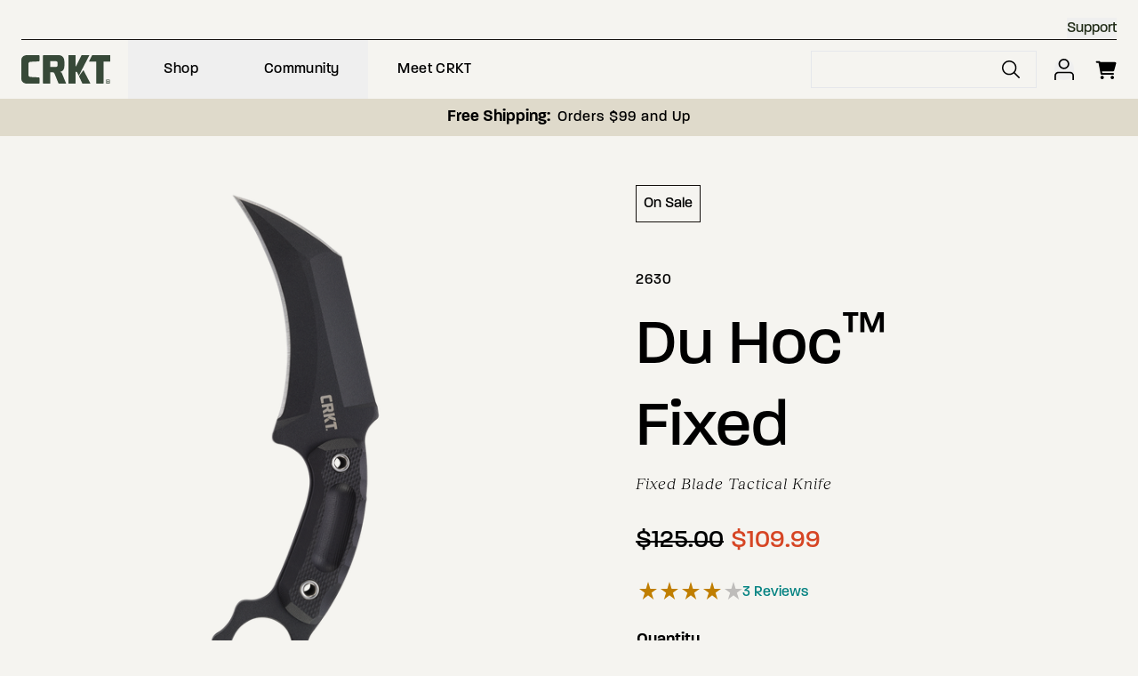

--- FILE ---
content_type: text/html; charset=utf-8
request_url: https://www.crkt.com/knife/du-hoc-fixed-blade-knife-with-sheath?sku=2630
body_size: 55446
content:
<!DOCTYPE html><html lang="en"><head><meta charSet="utf-8"/><meta name="viewport" content="width=device-width, initial-scale=1"/><link rel="apple-touch-icon" sizes="180x180" href="/apple-touch-icon.png"/><link rel="icon" type="image/png" sizes="32x32" href="/favicon-32x32.png"/><link rel="icon" type="image/png" sizes="16x16" href="/favicon-16x16.png"/><link rel="manifest" href="/site.webmanifest"/><link rel="mask-icon" href="/safari-pinned-tab.svg" color="#5bbad5"/><meta name="msapplication-TileColor" content="#ffc40d"/><meta name="theme-color" content="#ffffff"/><link rel="preload" as="image" imageSrcSet="https://cdn11.bigcommerce.com/s-5t5c5jtz3v/images/stencil/384w/products/206/2202/cdzu10yanvned1epp0sg__80873.1713946351.png 384w, https://cdn11.bigcommerce.com/s-5t5c5jtz3v/images/stencil/640w/products/206/2202/cdzu10yanvned1epp0sg__80873.1713946351.png 640w, https://cdn11.bigcommerce.com/s-5t5c5jtz3v/images/stencil/750w/products/206/2202/cdzu10yanvned1epp0sg__80873.1713946351.png 750w, https://cdn11.bigcommerce.com/s-5t5c5jtz3v/images/stencil/828w/products/206/2202/cdzu10yanvned1epp0sg__80873.1713946351.png 828w, https://cdn11.bigcommerce.com/s-5t5c5jtz3v/images/stencil/1080w/products/206/2202/cdzu10yanvned1epp0sg__80873.1713946351.png 1080w, https://cdn11.bigcommerce.com/s-5t5c5jtz3v/images/stencil/1200w/products/206/2202/cdzu10yanvned1epp0sg__80873.1713946351.png 1200w, https://cdn11.bigcommerce.com/s-5t5c5jtz3v/images/stencil/1920w/products/206/2202/cdzu10yanvned1epp0sg__80873.1713946351.png 1920w, https://cdn11.bigcommerce.com/s-5t5c5jtz3v/images/stencil/2048w/products/206/2202/cdzu10yanvned1epp0sg__80873.1713946351.png 2048w, https://cdn11.bigcommerce.com/s-5t5c5jtz3v/images/stencil/3840w/products/206/2202/cdzu10yanvned1epp0sg__80873.1713946351.png 3840w" imageSizes="(max-width: 768px) 100vw, 50vw"/><title>Du Hoc™ Fixed</title><meta name="description" content="To honor his late uncle&#x27;s service at Point Du Hoc, veteran Austin McGlaun designed this colossal karambit fixed blade knife."/><meta property="og:type" content="product"/><meta property="og:title" content="Du Hoc™ Fixed"/><meta property="og:description" content="To honor his late uncle&#x27;s service at Point Du Hoc, veteran Austin McGlaun designed this colossal karambit fixed blade knife."/><meta property="og:site_name" content="Columbia River Knife and Tool"/><meta property="og:url" content="https://crkt.com"/><meta property="og:image" content="https://cdn11.bigcommerce.com/s-5t5c5jtz3v/images/stencil/original/products/206/2202/cdzu10yanvned1epp0sg__80873.1713946351.png"/><meta property="og:image:width" content="262"/><meta property="og:image:height" content="513"/><meta property="og:image:alt" content=""/><meta name="twitter:card" content="summary_large_image"/><meta name="twitter:site" content="@CRKTweet"/><meta name="twitter:creator" content="@CRKTweet"/><meta name="robots" content="index,follow, max-snippet:-1, max-image-preview:large, max-video-preview:-1"/><meta name="googlebot" content="index,follow, max-snippet:-1, max-image-preview:large, max-video-preview:-1"/><link rel="canonical" href="https://www.crkt.com/knife/du-hoc-fixed-blade-knife-with-sheath"/><meta name="next-head-count" content="27"/><meta name="google-site-verification" content="dpEU3jcvfY65DitG2sTHpD3LJsLY0uk85ruRettiYRY"/><link rel="preconnect" href="https://use.typekit.net" crossorigin /><link rel="preload" href="/_next/static/css/6b755cbc3dfd337f.css" as="style"/><link rel="stylesheet" href="/_next/static/css/6b755cbc3dfd337f.css" data-n-g=""/><link rel="preload" href="/_next/static/css/7884f0b2495ea7f0.css" as="style"/><link rel="stylesheet" href="/_next/static/css/7884f0b2495ea7f0.css" data-n-p=""/><link rel="preload" href="/_next/static/css/1d13dce1cbcafb3c.css" as="style"/><link rel="stylesheet" href="/_next/static/css/1d13dce1cbcafb3c.css" data-n-p=""/><noscript data-n-css=""></noscript><script defer="" nomodule="" src="/_next/static/chunks/polyfills-42372ed130431b0a.js"></script><script id="Cookiebot" src="https://consent.cookiebot.com/uc.js" data-cbid="04f526bf-9d3c-465d-bc6f-249d92ef0e47" data-blockingmode="auto" type="text/javascript" data-nscript="beforeInteractive"></script><script id="Brand.io" src="//d2qenv3o9ur57u.cloudfront.net/3635e383.js" type="text/javascript" data-nscript="beforeInteractive"></script><script src="/_next/static/chunks/webpack-34205be24041b381.js" defer="" data-cookieconsent="ignore"></script><script src="/_next/static/chunks/framework-49c22d31163a87cf.js" defer="" data-cookieconsent="ignore"></script><script src="/_next/static/chunks/main-84e54462313081af.js" defer="" data-cookieconsent="ignore"></script><script src="/_next/static/chunks/pages/_app-ebfff7cff85f4611.js" defer="" data-cookieconsent="ignore"></script><script src="/_next/static/chunks/1941-a9eb2322553f54b2.js" defer="" data-cookieconsent="ignore"></script><script src="/_next/static/chunks/7729-2a2353e588e17e87.js" defer="" data-cookieconsent="ignore"></script><script src="/_next/static/chunks/8392-4bf895e7ae7e66fa.js" defer="" data-cookieconsent="ignore"></script><script src="/_next/static/chunks/586-097d09dea1eb440f.js" defer="" data-cookieconsent="ignore"></script><script src="/_next/static/chunks/pages/knife/%5Bslug%5D-db428d734d73dafa.js" defer="" data-cookieconsent="ignore"></script><script src="/_next/static/Ze_Wp0dU1j__mSulmR4ky/_buildManifest.js" defer="" data-cookieconsent="ignore"></script><script src="/_next/static/Ze_Wp0dU1j__mSulmR4ky/_ssgManifest.js" defer="" data-cookieconsent="ignore"></script><style data-href="https://use.typekit.net/lcu8uxj.css">@import url("https://p.typekit.net/p.css?s=1&k=lcu8uxj&ht=tk&f=27897.28000.28056&a=84220120&app=typekit&e=css");@font-face{font-family:"paralucent";src:url("https://use.typekit.net/af/7596b6/00000000000000007735f0d1/30/l?primer=7cdcb44be4a7db8877ffa5c0007b8dd865b3bbc383831fe2ea177f62257a9191&fvd=n6&v=3") format("woff2"),url("https://use.typekit.net/af/7596b6/00000000000000007735f0d1/30/d?primer=7cdcb44be4a7db8877ffa5c0007b8dd865b3bbc383831fe2ea177f62257a9191&fvd=n6&v=3") format("woff"),url("https://use.typekit.net/af/7596b6/00000000000000007735f0d1/30/a?primer=7cdcb44be4a7db8877ffa5c0007b8dd865b3bbc383831fe2ea177f62257a9191&fvd=n6&v=3") format("opentype");font-display:swap;font-style:normal;font-weight:600;font-stretch:normal}@font-face{font-family:"paralucent";src:url("https://use.typekit.net/af/80bf8a/00000000000000007735f0cb/30/l?primer=7cdcb44be4a7db8877ffa5c0007b8dd865b3bbc383831fe2ea177f62257a9191&fvd=n3&v=3") format("woff2"),url("https://use.typekit.net/af/80bf8a/00000000000000007735f0cb/30/d?primer=7cdcb44be4a7db8877ffa5c0007b8dd865b3bbc383831fe2ea177f62257a9191&fvd=n3&v=3") format("woff"),url("https://use.typekit.net/af/80bf8a/00000000000000007735f0cb/30/a?primer=7cdcb44be4a7db8877ffa5c0007b8dd865b3bbc383831fe2ea177f62257a9191&fvd=n3&v=3") format("opentype");font-display:swap;font-style:normal;font-weight:300;font-stretch:normal}@font-face{font-family:"paralucent";src:url("https://use.typekit.net/af/70bbaf/00000000000000007735f0d2/30/l?primer=7cdcb44be4a7db8877ffa5c0007b8dd865b3bbc383831fe2ea177f62257a9191&fvd=n5&v=3") format("woff2"),url("https://use.typekit.net/af/70bbaf/00000000000000007735f0d2/30/d?primer=7cdcb44be4a7db8877ffa5c0007b8dd865b3bbc383831fe2ea177f62257a9191&fvd=n5&v=3") format("woff"),url("https://use.typekit.net/af/70bbaf/00000000000000007735f0d2/30/a?primer=7cdcb44be4a7db8877ffa5c0007b8dd865b3bbc383831fe2ea177f62257a9191&fvd=n5&v=3") format("opentype");font-display:swap;font-style:normal;font-weight:500;font-stretch:normal}.tk-paralucent{font-family:"paralucent",sans-serif}</style></head><body class="loading"><a href="#content" class="sr-only">Skip to content</a><noscript><iframe title="Google Tag Manager" src="https://www.googletagmanager.com/ns.html?id=GTM-PTH89VN"
              height="0" width="0" style="display:none;visibility:hidden"></iframe></noscript><div id="__next"><div><noscript><img height="1" width="1" style="display:none" src="https://www.facebook.com/tr?id=1821332138623714&amp;ev=PageView&amp;noscript=1"/></noscript></div><div class="Layout_root__7vH_G Layout_maxWidth__EV0Jg"><div class="Header_spacer__dBLJH"><header class="Header_root__PJhvv" role="banner" aria-label="Site Navigation"><div class="mx-auto px-6 w-full max-w-content"><div class="Header_utility__fo2nZ"><div><button data-variant="text" class="Button_text__j_qEn SupportMenu_button__QFflA" aria-expanded="false">Support</button><ul class="SupportMenu_container__mq03S" hidden=""><li><a class="SupportMenu_link__TceW1" href="/support/replacement-parts"><span class="Text_bodySmall__Y0HxL">Replacement Parts</span></a></li><li><a class="SupportMenu_link__TceW1" href="/support/faq"><span class="Text_bodySmall__Y0HxL">FAQ</span></a></li><li><a class="SupportMenu_link__TceW1" href="/support/warranty-information"><span class="Text_bodySmall__Y0HxL">Warranty Information</span></a></li><li><a class="SupportMenu_link__TceW1" href="/support/shipping-and-return-policy"><span class="Text_bodySmall__Y0HxL">Shipping &amp; Return Policy</span></a></li><li><a class="SupportMenu_link__TceW1" href="/support/contact-us"><span class="Text_bodySmall__Y0HxL">Contact Us</span></a></li><li><a class="SupportMenu_link__TceW1" href="/support/customer-service"><span class="Text_bodySmall__Y0HxL">Customer Service</span></a></li></ul></div></div></div><div class="Header_mainNav__U6xVF mx-auto px-6 w-full max-w-content"><a aria-label="CRKT.com Home Page" href="/"><span class="Text_srOnly__BBz4E">Columbia River Knife and Tool</span></a><a aria-label="CRKT.com Home Page" href="/"><svg class="" width="99.8" height="32.801" viewBox="0 0 99.8 32.801" fill="currentColor"><g id="columbia-river-knife-and-tool-crkt-vector-logo" transform="translate(-21 -223.7)"><path id="Path_25686" data-name="Path 25686" d="M600.831,401c0,.1-.067.166-.216.166H600.2V400.8a.061.061,0,0,1,.067-.067h.366c.133,0,.2.017.2.15Zm.549.732a.407.407,0,0,0-.15-.233.526.526,0,0,0,.3-.449V400.7a.476.476,0,0,0-.516-.5h-1.38a.122.122,0,0,0-.133.133v1.979a.122.122,0,0,0,.133.133h.449c.083,0,.116-.05.116-.133v-.682h.283a.191.191,0,0,1,.15.1l.216.632c.033.05.067.083.116.083h.532c.067,0,.15-.067.117-.133Z" transform="translate(-482.277 -147.142)" fill="#374938"></path><path id="Path_25687" data-name="Path 25687" d="M596.093,396.526a.363.363,0,0,1-.366.383h-2.3a.376.376,0,0,1-.383-.383v-2.595a.354.354,0,0,1,.383-.366h2.3a.349.349,0,0,1,.366.366Zm-.316-3.626H593.4a.941.941,0,0,0-1,1.048v2.562a.969.969,0,0,0,1.015,1.048h2.362a.941.941,0,0,0,1-1.048v-2.562a.957.957,0,0,0-1-1.048" transform="translate(-476.358 -141.057)" fill="#374938"></path><path id="Path_25688" data-name="Path 25688" d="M361.821,223.7H354.1c-.283,0-.5.033-.715.482-.316.632-5.655,11.61-5.938,12.092-.266.482-.532.5-.532.5V224.149a.447.447,0,0,0-.449-.449h-7.119a.447.447,0,0,0-.449.449v31.9a.447.447,0,0,0,.449.449h7.119a.447.447,0,0,0,.449-.449V243.044c0-.15.033-.249.233-.249h.316a1.477,1.477,0,0,1,1.247.749s1.663,3.676,1.68,3.726c.067.1.15.083.183,0,.915-1.813,11.311-22.422,11.56-22.887a.445.445,0,0,0-.316-.682" transform="translate(-265.023 0)" fill="#374938"></path><path id="Path_25689" data-name="Path 25689" d="M415.319,327.914c-.067-.15-.15-.15-.25-.033-.848,1.148-4.774,6.62-4.824,6.72a.319.319,0,0,0,0,.349c.083.183,3.626,8.1,3.626,8.1a.461.461,0,0,0,.449.233h8.217c.25,0,.416-.216.283-.532-.2-.432-6.637-12.957-7.5-14.837" transform="translate(-324.46 -86.783)" fill="#374938"></path><path id="Path_25690" data-name="Path 25690" d="M40.677,223.8H27.354C23.3,223.8,21,226.262,21,229.622v21.141c0,3.36,2.3,5.822,6.354,5.822H40.677a.682.682,0,0,0,.7-.7V250.3a.9.9,0,0,0-.865-.882l-8.965-.466c-1.564,0-2.545-.8-2.545-2.245V233.68c0-1.464,1-2.245,2.545-2.245l8.949-.466a.89.89,0,0,0,.865-.882V224.5a.659.659,0,0,0-.682-.7" transform="translate(0 -0.083)" fill="#374938"></path><path id="Path_25691" data-name="Path 25691" d="M501.453,223.8H481.926c-.183,0-.3.1-.416.3-.183.333-3.127,6.221-3.277,6.52a.451.451,0,0,0,.4.682h7.6v24.834a.425.425,0,0,0,.449.449h7.269a.458.458,0,0,0,.449-.449V231.3h7.086a.462.462,0,0,0,.449-.482v-6.537a.454.454,0,0,0-.482-.482" transform="translate(-381.136 -0.083)" fill="#374938"></path><path id="Path_25692" data-name="Path 25692" d="M183.484,235.044a2.083,2.083,0,0,1-2.379,2.345h-5.938v-6.57h5.938a2.078,2.078,0,0,1,2.379,2.146Zm4.541,9.015a.394.394,0,0,0-.216-.216c-.05-.017-1.5-.782-1.5-.782,2.828-.715,4.707-2.695,4.707-6.836v-5.106c0-4.558-2.412-7.319-6.587-7.319H167.715a.756.756,0,0,0-.715.715v31.5a.541.541,0,0,0,.566.566h7.052a.527.527,0,0,0,.532-.6V243.461h2.495a2.5,2.5,0,0,1,2.329,1.58c.432,1.1,3.759,9.631,4.441,11.261a.478.478,0,0,0,.466.266h7.5c.649,0,.482-.383.432-.516-.017-.083-4.79-11.993-4.79-11.993" transform="translate(-121.715 -0.083)" fill="#374938"></path></g></svg></a><nav class="MainNavigation_root__QpUaS" aria-label="Site Navigation"><ul class="MainNavigation_nav__tppvW"><li><div><button data-variant="naked" class="Button_root__3fIL8 MenuGroup_button__sNA5f" aria-expanded="false">Shop</button><ul class="MenuGroup_root___QRG2" hidden=""><li class="MenuGroup_listItem__gNEI5"><a class="NavLink_root__Mo0lU" href="/new-releases"><span class="Text_textLink__eKdg0">New Releases</span></a></li><li class="MenuGroup_listItem__gNEI5"><a class="NavLink_root__Mo0lU" href="/best-sellers"><span class="Text_textLink__eKdg0">Best Sellers</span></a></li><li class="MenuGroup_listItem__gNEI5"><a class="NavLink_root__Mo0lU" href="/exclusives"><span class="Text_textLink__eKdg0">Exclusives</span></a></li><li class="MenuGroup_listItem__gNEI5"><a class="NavLink_root__Mo0lU" href="/made-in-usa"><span class="Text_textLink__eKdg0">Made in USA</span></a></li><li class="MenuGroup_listItem__gNEI5"><a class="NavLink_root__Mo0lU" href="/knives/automatic-knives"><span class="Text_textLink__eKdg0">Automatics</span></a></li><li class="MenuGroup_listItem__gNEI5"><a class="NavLink_root__Mo0lU" href="/on-sale"><span class="Text_textLink__eKdg0">On Sale</span></a></li><li class="MenuGroup_listItem__gNEI5"><a class="NavLink_root__Mo0lU" href="/clearance"><span class="Text_textLink__eKdg0">Clearance</span></a></li><li class="MenuGroup_firstButton__CI_p9"><button data-variant="menu" class="Button_root__3fIL8 Button_menu__cO1Lz MenuCardCollection_button__Apnyg MenuCardCollection_expanded__st_t2" aria-expanded="true">By Use</button><ul class="MenuCardCollection_cards__k4PJH MenuCardCollection_expanded__st_t2 MenuCardCollection_blocks__2MNYS"><li><div class="BlockWithSecondary_root__qVaak EveryDayMain_everydayMain__lxbgE"><a class="BlockWithSecondary_primaryAction__n840l" href="/knives/everyday-carry"><p id="menuCardEverydayCarry" class="Text_p__jNDXL BlockWithSecondary_heading__dRDsn"><span class="Text_subheadTwo__PVoYn">Everyday Carry</span></p><p class="Text_p__jNDXL BlockWithSecondary_description__Sh13e"><span class="Text_bodySmall__Y0HxL">Find your everyday carry. </span></p><svg viewBox="0 0 20 20" width="20" height="20" stroke="none" fill="currentColor" class="BlockWithSecondary_arrow__ssvpK"><path id="Line_286" d="M17.6,9.7H1.8v0.6h15.8V9.7z"></path><path id="Path_25921" d="M8.7,0.6L8.3,1l9.1,9.1l-9.1,9.1l0.4,0.4l9.5-9.5L8.7,0.6z"></path></svg></a><div class="BlockWithSecondary_linksContainer__2J2Za"><ul><li class="BlockWithSecondary_listItem__XlKPV"><a class="NavLink_root__Mo0lU" href="/knives/pocket-knives"><span class="Text_textLink__eKdg0">Pocket Knives</span></a></li></ul><a id="menuCardEverydayCarryShop-All" aria-labelledby="menuCardEverydayCarry menuCardEverydayCarryShop-All" class="NavLink_root__Mo0lU BlockWithSecondary_tertiaryAction__KQHso" href="/knives/everyday-carry"><span class="Text_textLink__eKdg0">Shop All</span></a></div></div></li><li><div class="BlockWithSecondary_root__qVaak GettingThingsDoneMain_gettingThingsDoneMain__dKccz"><a class="BlockWithSecondary_primaryAction__n840l" href="/knives/getting-things-done"><p id="menuCardGettingThingsDone" class="Text_p__jNDXL BlockWithSecondary_heading__dRDsn"><span class="Text_subheadTwo__PVoYn">Getting Things Done</span></p><p class="Text_p__jNDXL BlockWithSecondary_description__Sh13e"><span class="Text_bodySmall__Y0HxL">The right tool to get the job done. </span></p><svg viewBox="0 0 20 20" width="20" height="20" stroke="none" fill="currentColor" class="BlockWithSecondary_arrow__ssvpK"><path id="Line_286" d="M17.6,9.7H1.8v0.6h15.8V9.7z"></path><path id="Path_25921" d="M8.7,0.6L8.3,1l9.1,9.1l-9.1,9.1l0.4,0.4l9.5-9.5L8.7,0.6z"></path></svg></a><div class="BlockWithSecondary_linksContainer__2J2Za"><ul><li class="BlockWithSecondary_listItem__XlKPV"><a class="NavLink_root__Mo0lU" href="/knives/tactical-knives"><span class="Text_textLink__eKdg0">Tactical Knives</span></a></li><li class="BlockWithSecondary_listItem__XlKPV"><a class="NavLink_root__Mo0lU" href="/forged-by-war"><span class="Text_textLink__eKdg0">Forged By War Knives</span></a></li></ul><a id="menuCardGettingThingsDoneShop-All" aria-labelledby="menuCardGettingThingsDone menuCardGettingThingsDoneShop-All" class="NavLink_root__Mo0lU BlockWithSecondary_tertiaryAction__KQHso" href="/knives/getting-things-done"><span class="Text_textLink__eKdg0">Shop All</span></a></div></div></li><li><div class="BlockWithSecondary_root__qVaak PursingAdventureMain_pursingAdventureMain__HbpzC"><a class="BlockWithSecondary_primaryAction__n840l" href="/knives/pursuing-adventure"><p id="menuCardPursuingAdventure" class="Text_p__jNDXL BlockWithSecondary_heading__dRDsn"><span class="Text_subheadTwo__PVoYn">Pursuing Adventure</span></p><p class="Text_p__jNDXL BlockWithSecondary_description__Sh13e"><span class="Text_bodySmall__Y0HxL">Pursue your adventure. </span></p><svg viewBox="0 0 20 20" width="20" height="20" stroke="none" fill="currentColor" class="BlockWithSecondary_arrow__ssvpK"><path id="Line_286" d="M17.6,9.7H1.8v0.6h15.8V9.7z"></path><path id="Path_25921" d="M8.7,0.6L8.3,1l9.1,9.1l-9.1,9.1l0.4,0.4l9.5-9.5L8.7,0.6z"></path></svg></a><div class="BlockWithSecondary_linksContainer__2J2Za"><ul><li class="BlockWithSecondary_listItem__XlKPV"><a class="NavLink_root__Mo0lU" href="/knives/outdoor"><span class="Text_textLink__eKdg0">Outdoor Knives</span></a></li></ul><a id="menuCardPursuingAdventureShop-All" aria-labelledby="menuCardPursuingAdventure menuCardPursuingAdventureShop-All" class="NavLink_root__Mo0lU BlockWithSecondary_tertiaryAction__KQHso" href="/knives/pursuing-adventure"><span class="Text_textLink__eKdg0">Shop All</span></a></div></div></li><li><div class="Block_root__gf0qi GrailHuntingMain_grailHuntingMain__VwQGK"><a class="Block_mainLink__Aa6bb" href="/knives/grail-hunting"><p class="Text_p__jNDXL Block_copy__VMZCI"><span class="Text_subheadTwo__PVoYn">Grail Hunting</span></p><p class="Block_copy__VMZCI"><span class="Text_bodySmall__Y0HxL">Your next dream knife.</span></p><p class="Block_additionalCTA__F7doy"><span class="Text_buttonLargeLabel__S_qn6">Shop All</span></p><svg viewBox="0 0 20 20" width="20" height="20" stroke="none" fill="currentColor" class="Block_arrow__eOlmw"><path id="Line_286" d="M17.6,9.7H1.8v0.6h15.8V9.7z"></path><path id="Path_25921" d="M8.7,0.6L8.3,1l9.1,9.1l-9.1,9.1l0.4,0.4l9.5-9.5L8.7,0.6z"></path></svg></a></div></li></ul></li><li class=""><button data-variant="menu" class="Button_root__3fIL8 Button_menu__cO1Lz MenuCardCollection_button__Apnyg" aria-expanded="false">By Type</button><ul class="MenuCardCollection_cards__k4PJH MenuCardCollection_listings__rlCQX" hidden=""><li><div class="Listing_root__zxG7z"><div class="Listing_image__pmEyj"><span style="box-sizing:border-box;display:block;overflow:hidden;width:initial;height:initial;background:none;opacity:1;border:0;margin:0;padding:0;position:relative"><span style="box-sizing:border-box;display:block;width:initial;height:initial;background:none;opacity:1;border:0;margin:0;padding:0;padding-top:44.81865284974093%"></span><img alt="Pocket Knives image" src="[data-uri]" decoding="async" data-nimg="responsive" class="drop-shadow-[0_3px_3px_rgba(0,0,0,0.35)]" style="position:absolute;top:0;left:0;bottom:0;right:0;box-sizing:border-box;padding:0;border:none;margin:auto;display:block;width:0;height:0;min-width:100%;max-width:100%;min-height:100%;max-height:100%"/><noscript><img alt="Pocket Knives image" loading="lazy" decoding="async" data-nimg="responsive" style="position:absolute;top:0;left:0;bottom:0;right:0;box-sizing:border-box;padding:0;border:none;margin:auto;display:block;width:0;height:0;min-width:100%;max-width:100%;min-height:100%;max-height:100%" class="drop-shadow-[0_3px_3px_rgba(0,0,0,0.35)]" sizes="25vw" srcSet="https://images.ctfassets.net/c1388olhjndz/6Dp8IoXqnk3cF0Y7B35WoQ/fa42b9b38b8a3de41707c2dd4bb4891c/256236852-d7c3753c-8419-484f-bc93-d3c8fb927d8a.png?fm=webp&amp;w=256&amp;q=80 256w, https://images.ctfassets.net/c1388olhjndz/6Dp8IoXqnk3cF0Y7B35WoQ/fa42b9b38b8a3de41707c2dd4bb4891c/256236852-d7c3753c-8419-484f-bc93-d3c8fb927d8a.png?fm=webp&amp;w=384&amp;q=80 384w, https://images.ctfassets.net/c1388olhjndz/6Dp8IoXqnk3cF0Y7B35WoQ/fa42b9b38b8a3de41707c2dd4bb4891c/256236852-d7c3753c-8419-484f-bc93-d3c8fb927d8a.png?fm=webp&amp;w=640&amp;q=80 640w, https://images.ctfassets.net/c1388olhjndz/6Dp8IoXqnk3cF0Y7B35WoQ/fa42b9b38b8a3de41707c2dd4bb4891c/256236852-d7c3753c-8419-484f-bc93-d3c8fb927d8a.png?fm=webp&amp;w=750&amp;q=80 750w, https://images.ctfassets.net/c1388olhjndz/6Dp8IoXqnk3cF0Y7B35WoQ/fa42b9b38b8a3de41707c2dd4bb4891c/256236852-d7c3753c-8419-484f-bc93-d3c8fb927d8a.png?fm=webp&amp;w=828&amp;q=80 828w, https://images.ctfassets.net/c1388olhjndz/6Dp8IoXqnk3cF0Y7B35WoQ/fa42b9b38b8a3de41707c2dd4bb4891c/256236852-d7c3753c-8419-484f-bc93-d3c8fb927d8a.png?fm=webp&amp;w=1080&amp;q=80 1080w, https://images.ctfassets.net/c1388olhjndz/6Dp8IoXqnk3cF0Y7B35WoQ/fa42b9b38b8a3de41707c2dd4bb4891c/256236852-d7c3753c-8419-484f-bc93-d3c8fb927d8a.png?fm=webp&amp;w=1200&amp;q=80 1200w, https://images.ctfassets.net/c1388olhjndz/6Dp8IoXqnk3cF0Y7B35WoQ/fa42b9b38b8a3de41707c2dd4bb4891c/256236852-d7c3753c-8419-484f-bc93-d3c8fb927d8a.png?fm=webp&amp;w=1920&amp;q=80 1920w, https://images.ctfassets.net/c1388olhjndz/6Dp8IoXqnk3cF0Y7B35WoQ/fa42b9b38b8a3de41707c2dd4bb4891c/256236852-d7c3753c-8419-484f-bc93-d3c8fb927d8a.png?fm=webp&amp;w=2048&amp;q=80 2048w, https://images.ctfassets.net/c1388olhjndz/6Dp8IoXqnk3cF0Y7B35WoQ/fa42b9b38b8a3de41707c2dd4bb4891c/256236852-d7c3753c-8419-484f-bc93-d3c8fb927d8a.png?fm=webp&amp;w=3840&amp;q=80 3840w" src="https://images.ctfassets.net/c1388olhjndz/6Dp8IoXqnk3cF0Y7B35WoQ/fa42b9b38b8a3de41707c2dd4bb4891c/256236852-d7c3753c-8419-484f-bc93-d3c8fb927d8a.png?fm=webp&amp;w=3840&amp;q=80"/></noscript></span></div><a class="Listing_action___LG3V" href="/knives/pocket-knives"><h4 class="w-[85%]"><span class="Text_bodyLarge__lCTop">Pocket Knives</span></h4><svg viewBox="0 0 20 20" width="20" height="20" stroke="none" fill="currentColor" class="Listing_arrow__Onsa5"><path id="Line_286" d="M17.6,9.7H1.8v0.6h15.8V9.7z"></path><path id="Path_25921" d="M8.7,0.6L8.3,1l9.1,9.1l-9.1,9.1l0.4,0.4l9.5-9.5L8.7,0.6z"></path></svg></a><p><span class="Text_bodySmall__Y0HxL">Pocketable solutions that fit your style. </span></p></div></li><li><div class="Listing_root__zxG7z"><div class="Listing_image__pmEyj"><span style="box-sizing:border-box;display:block;overflow:hidden;width:initial;height:initial;background:none;opacity:1;border:0;margin:0;padding:0;position:relative"><span style="box-sizing:border-box;display:block;width:initial;height:initial;background:none;opacity:1;border:0;margin:0;padding:0;padding-top:44.81865284974093%"></span><img alt="CEO black folding knife with liner lock" src="[data-uri]" decoding="async" data-nimg="responsive" class="drop-shadow-[0_3px_3px_rgba(0,0,0,0.35)]" style="position:absolute;top:0;left:0;bottom:0;right:0;box-sizing:border-box;padding:0;border:none;margin:auto;display:block;width:0;height:0;min-width:100%;max-width:100%;min-height:100%;max-height:100%"/><noscript><img alt="CEO black folding knife with liner lock" loading="lazy" decoding="async" data-nimg="responsive" style="position:absolute;top:0;left:0;bottom:0;right:0;box-sizing:border-box;padding:0;border:none;margin:auto;display:block;width:0;height:0;min-width:100%;max-width:100%;min-height:100%;max-height:100%" class="drop-shadow-[0_3px_3px_rgba(0,0,0,0.35)]" sizes="25vw" srcSet="https://images.ctfassets.net/c1388olhjndz/15zub7OhlYcF9KCBDiPTEj/c6aa74c669afa62baf65d1e6b15b7252/ujuiqismrbgnhbs15cke__10470.png?fm=webp&amp;w=256&amp;q=80 256w, https://images.ctfassets.net/c1388olhjndz/15zub7OhlYcF9KCBDiPTEj/c6aa74c669afa62baf65d1e6b15b7252/ujuiqismrbgnhbs15cke__10470.png?fm=webp&amp;w=384&amp;q=80 384w, https://images.ctfassets.net/c1388olhjndz/15zub7OhlYcF9KCBDiPTEj/c6aa74c669afa62baf65d1e6b15b7252/ujuiqismrbgnhbs15cke__10470.png?fm=webp&amp;w=640&amp;q=80 640w, https://images.ctfassets.net/c1388olhjndz/15zub7OhlYcF9KCBDiPTEj/c6aa74c669afa62baf65d1e6b15b7252/ujuiqismrbgnhbs15cke__10470.png?fm=webp&amp;w=750&amp;q=80 750w, https://images.ctfassets.net/c1388olhjndz/15zub7OhlYcF9KCBDiPTEj/c6aa74c669afa62baf65d1e6b15b7252/ujuiqismrbgnhbs15cke__10470.png?fm=webp&amp;w=828&amp;q=80 828w, https://images.ctfassets.net/c1388olhjndz/15zub7OhlYcF9KCBDiPTEj/c6aa74c669afa62baf65d1e6b15b7252/ujuiqismrbgnhbs15cke__10470.png?fm=webp&amp;w=1080&amp;q=80 1080w, https://images.ctfassets.net/c1388olhjndz/15zub7OhlYcF9KCBDiPTEj/c6aa74c669afa62baf65d1e6b15b7252/ujuiqismrbgnhbs15cke__10470.png?fm=webp&amp;w=1200&amp;q=80 1200w, https://images.ctfassets.net/c1388olhjndz/15zub7OhlYcF9KCBDiPTEj/c6aa74c669afa62baf65d1e6b15b7252/ujuiqismrbgnhbs15cke__10470.png?fm=webp&amp;w=1920&amp;q=80 1920w, https://images.ctfassets.net/c1388olhjndz/15zub7OhlYcF9KCBDiPTEj/c6aa74c669afa62baf65d1e6b15b7252/ujuiqismrbgnhbs15cke__10470.png?fm=webp&amp;w=2048&amp;q=80 2048w, https://images.ctfassets.net/c1388olhjndz/15zub7OhlYcF9KCBDiPTEj/c6aa74c669afa62baf65d1e6b15b7252/ujuiqismrbgnhbs15cke__10470.png?fm=webp&amp;w=3840&amp;q=80 3840w" src="https://images.ctfassets.net/c1388olhjndz/15zub7OhlYcF9KCBDiPTEj/c6aa74c669afa62baf65d1e6b15b7252/ujuiqismrbgnhbs15cke__10470.png?fm=webp&amp;w=3840&amp;q=80"/></noscript></span></div><a class="Listing_action___LG3V" href="/knives/folding"><h4 class="w-[85%]"><span class="Text_bodyLarge__lCTop">Folding Knives</span></h4><svg viewBox="0 0 20 20" width="20" height="20" stroke="none" fill="currentColor" class="Listing_arrow__Onsa5"><path id="Line_286" d="M17.6,9.7H1.8v0.6h15.8V9.7z"></path><path id="Path_25921" d="M8.7,0.6L8.3,1l9.1,9.1l-9.1,9.1l0.4,0.4l9.5-9.5L8.7,0.6z"></path></svg></a><p><span class="Text_bodySmall__Y0HxL">Jackknives to get the job done.</span></p></div></li><li><div class="Listing_root__zxG7z"><div class="Listing_image__pmEyj"><span style="box-sizing:border-box;display:block;overflow:hidden;width:initial;height:initial;background:none;opacity:1;border:0;margin:0;padding:0;position:relative"><span style="box-sizing:border-box;display:block;width:initial;height:initial;background:none;opacity:1;border:0;margin:0;padding:0;padding-top:44.81865284974093%"></span><img alt="Minimalist® Green &amp; Black Fixed Blade Knife with Sheath 2387" src="[data-uri]" decoding="async" data-nimg="responsive" class="drop-shadow-[0_3px_3px_rgba(0,0,0,0.35)]" style="position:absolute;top:0;left:0;bottom:0;right:0;box-sizing:border-box;padding:0;border:none;margin:auto;display:block;width:0;height:0;min-width:100%;max-width:100%;min-height:100%;max-height:100%"/><noscript><img alt="Minimalist® Green &amp; Black Fixed Blade Knife with Sheath 2387" loading="lazy" decoding="async" data-nimg="responsive" style="position:absolute;top:0;left:0;bottom:0;right:0;box-sizing:border-box;padding:0;border:none;margin:auto;display:block;width:0;height:0;min-width:100%;max-width:100%;min-height:100%;max-height:100%" class="drop-shadow-[0_3px_3px_rgba(0,0,0,0.35)]" sizes="25vw" srcSet="https://images.ctfassets.net/c1388olhjndz/1GDUlGDnG5tClAXyGLNmnd/1c189c4b9d8374fcf97b0bee21b3b98f/vbvxitiy5bbrzqvginbl__72376.png?fm=webp&amp;w=256&amp;q=80 256w, https://images.ctfassets.net/c1388olhjndz/1GDUlGDnG5tClAXyGLNmnd/1c189c4b9d8374fcf97b0bee21b3b98f/vbvxitiy5bbrzqvginbl__72376.png?fm=webp&amp;w=384&amp;q=80 384w, https://images.ctfassets.net/c1388olhjndz/1GDUlGDnG5tClAXyGLNmnd/1c189c4b9d8374fcf97b0bee21b3b98f/vbvxitiy5bbrzqvginbl__72376.png?fm=webp&amp;w=640&amp;q=80 640w, https://images.ctfassets.net/c1388olhjndz/1GDUlGDnG5tClAXyGLNmnd/1c189c4b9d8374fcf97b0bee21b3b98f/vbvxitiy5bbrzqvginbl__72376.png?fm=webp&amp;w=750&amp;q=80 750w, https://images.ctfassets.net/c1388olhjndz/1GDUlGDnG5tClAXyGLNmnd/1c189c4b9d8374fcf97b0bee21b3b98f/vbvxitiy5bbrzqvginbl__72376.png?fm=webp&amp;w=828&amp;q=80 828w, https://images.ctfassets.net/c1388olhjndz/1GDUlGDnG5tClAXyGLNmnd/1c189c4b9d8374fcf97b0bee21b3b98f/vbvxitiy5bbrzqvginbl__72376.png?fm=webp&amp;w=1080&amp;q=80 1080w, https://images.ctfassets.net/c1388olhjndz/1GDUlGDnG5tClAXyGLNmnd/1c189c4b9d8374fcf97b0bee21b3b98f/vbvxitiy5bbrzqvginbl__72376.png?fm=webp&amp;w=1200&amp;q=80 1200w, https://images.ctfassets.net/c1388olhjndz/1GDUlGDnG5tClAXyGLNmnd/1c189c4b9d8374fcf97b0bee21b3b98f/vbvxitiy5bbrzqvginbl__72376.png?fm=webp&amp;w=1920&amp;q=80 1920w, https://images.ctfassets.net/c1388olhjndz/1GDUlGDnG5tClAXyGLNmnd/1c189c4b9d8374fcf97b0bee21b3b98f/vbvxitiy5bbrzqvginbl__72376.png?fm=webp&amp;w=2048&amp;q=80 2048w, https://images.ctfassets.net/c1388olhjndz/1GDUlGDnG5tClAXyGLNmnd/1c189c4b9d8374fcf97b0bee21b3b98f/vbvxitiy5bbrzqvginbl__72376.png?fm=webp&amp;w=3840&amp;q=80 3840w" src="https://images.ctfassets.net/c1388olhjndz/1GDUlGDnG5tClAXyGLNmnd/1c189c4b9d8374fcf97b0bee21b3b98f/vbvxitiy5bbrzqvginbl__72376.png?fm=webp&amp;w=3840&amp;q=80"/></noscript></span></div><a class="Listing_action___LG3V" href="/knives/fixed-blade-knives"><h4 class="w-[85%]"><span class="Text_bodyLarge__lCTop">Fixed Blade Knives</span></h4><svg viewBox="0 0 20 20" width="20" height="20" stroke="none" fill="currentColor" class="Listing_arrow__Onsa5"><path id="Line_286" d="M17.6,9.7H1.8v0.6h15.8V9.7z"></path><path id="Path_25921" d="M8.7,0.6L8.3,1l9.1,9.1l-9.1,9.1l0.4,0.4l9.5-9.5L8.7,0.6z"></path></svg></a><p><span class="Text_bodySmall__Y0HxL">Strength and durability for ultimate utility. </span></p></div></li><li><div class="Listing_root__zxG7z"><div class="Listing_image__pmEyj"><span style="box-sizing:border-box;display:block;overflow:hidden;width:initial;height:initial;background:none;opacity:1;border:0;margin:0;padding:0;position:relative"><span style="box-sizing:border-box;display:block;width:initial;height:initial;background:none;opacity:1;border:0;margin:0;padding:0;padding-top:44.81865284974093%"></span><img alt="Automatic Knives image" src="[data-uri]" decoding="async" data-nimg="responsive" class="drop-shadow-[0_3px_3px_rgba(0,0,0,0.35)]" style="position:absolute;top:0;left:0;bottom:0;right:0;box-sizing:border-box;padding:0;border:none;margin:auto;display:block;width:0;height:0;min-width:100%;max-width:100%;min-height:100%;max-height:100%"/><noscript><img alt="Automatic Knives image" loading="lazy" decoding="async" data-nimg="responsive" style="position:absolute;top:0;left:0;bottom:0;right:0;box-sizing:border-box;padding:0;border:none;margin:auto;display:block;width:0;height:0;min-width:100%;max-width:100%;min-height:100%;max-height:100%" class="drop-shadow-[0_3px_3px_rgba(0,0,0,0.35)]" sizes="25vw" srcSet="https://images.ctfassets.net/c1388olhjndz/4VlmsBR1Pm88rcIVmWY8Ko/2bb450da38fd716ebad7071d08803cec/autoKnives.png?fm=webp&amp;w=256&amp;q=80 256w, https://images.ctfassets.net/c1388olhjndz/4VlmsBR1Pm88rcIVmWY8Ko/2bb450da38fd716ebad7071d08803cec/autoKnives.png?fm=webp&amp;w=384&amp;q=80 384w, https://images.ctfassets.net/c1388olhjndz/4VlmsBR1Pm88rcIVmWY8Ko/2bb450da38fd716ebad7071d08803cec/autoKnives.png?fm=webp&amp;w=640&amp;q=80 640w, https://images.ctfassets.net/c1388olhjndz/4VlmsBR1Pm88rcIVmWY8Ko/2bb450da38fd716ebad7071d08803cec/autoKnives.png?fm=webp&amp;w=750&amp;q=80 750w, https://images.ctfassets.net/c1388olhjndz/4VlmsBR1Pm88rcIVmWY8Ko/2bb450da38fd716ebad7071d08803cec/autoKnives.png?fm=webp&amp;w=828&amp;q=80 828w, https://images.ctfassets.net/c1388olhjndz/4VlmsBR1Pm88rcIVmWY8Ko/2bb450da38fd716ebad7071d08803cec/autoKnives.png?fm=webp&amp;w=1080&amp;q=80 1080w, https://images.ctfassets.net/c1388olhjndz/4VlmsBR1Pm88rcIVmWY8Ko/2bb450da38fd716ebad7071d08803cec/autoKnives.png?fm=webp&amp;w=1200&amp;q=80 1200w, https://images.ctfassets.net/c1388olhjndz/4VlmsBR1Pm88rcIVmWY8Ko/2bb450da38fd716ebad7071d08803cec/autoKnives.png?fm=webp&amp;w=1920&amp;q=80 1920w, https://images.ctfassets.net/c1388olhjndz/4VlmsBR1Pm88rcIVmWY8Ko/2bb450da38fd716ebad7071d08803cec/autoKnives.png?fm=webp&amp;w=2048&amp;q=80 2048w, https://images.ctfassets.net/c1388olhjndz/4VlmsBR1Pm88rcIVmWY8Ko/2bb450da38fd716ebad7071d08803cec/autoKnives.png?fm=webp&amp;w=3840&amp;q=80 3840w" src="https://images.ctfassets.net/c1388olhjndz/4VlmsBR1Pm88rcIVmWY8Ko/2bb450da38fd716ebad7071d08803cec/autoKnives.png?fm=webp&amp;w=3840&amp;q=80"/></noscript></span></div><a class="Listing_action___LG3V" href="/knives/automatic-knives"><h4 class="w-[85%]"><span class="Text_bodyLarge__lCTop">Automatic Knives</span></h4><svg viewBox="0 0 20 20" width="20" height="20" stroke="none" fill="currentColor" class="Listing_arrow__Onsa5"><path id="Line_286" d="M17.6,9.7H1.8v0.6h15.8V9.7z"></path><path id="Path_25921" d="M8.7,0.6L8.3,1l9.1,9.1l-9.1,9.1l0.4,0.4l9.5-9.5L8.7,0.6z"></path></svg></a><p><span class="Text_bodySmall__Y0HxL">Ready to work.</span></p></div></li><li><div class="Listing_root__zxG7z"><div class="Listing_image__pmEyj"><span style="box-sizing:border-box;display:block;overflow:hidden;width:initial;height:initial;background:none;opacity:1;border:0;margin:0;padding:0;position:relative"><span style="box-sizing:border-box;display:block;width:initial;height:initial;background:none;opacity:1;border:0;margin:0;padding:0;padding-top:44.81865284974093%"></span><img alt="Squid™ Silver Assisted Folding Knife with Frame Lock 2492" src="[data-uri]" decoding="async" data-nimg="responsive" class="drop-shadow-[0_3px_3px_rgba(0,0,0,0.35)]" style="position:absolute;top:0;left:0;bottom:0;right:0;box-sizing:border-box;padding:0;border:none;margin:auto;display:block;width:0;height:0;min-width:100%;max-width:100%;min-height:100%;max-height:100%"/><noscript><img alt="Squid™ Silver Assisted Folding Knife with Frame Lock 2492" loading="lazy" decoding="async" data-nimg="responsive" style="position:absolute;top:0;left:0;bottom:0;right:0;box-sizing:border-box;padding:0;border:none;margin:auto;display:block;width:0;height:0;min-width:100%;max-width:100%;min-height:100%;max-height:100%" class="drop-shadow-[0_3px_3px_rgba(0,0,0,0.35)]" sizes="25vw" srcSet="https://images.ctfassets.net/c1388olhjndz/3LxdYD2DU6MrSExDkCG1Zo/4b06ad938cd9f88be6296a450bcffed5/hc8dybmgye9s6mnsujxu__06498.png?fm=webp&amp;w=256&amp;q=80 256w, https://images.ctfassets.net/c1388olhjndz/3LxdYD2DU6MrSExDkCG1Zo/4b06ad938cd9f88be6296a450bcffed5/hc8dybmgye9s6mnsujxu__06498.png?fm=webp&amp;w=384&amp;q=80 384w, https://images.ctfassets.net/c1388olhjndz/3LxdYD2DU6MrSExDkCG1Zo/4b06ad938cd9f88be6296a450bcffed5/hc8dybmgye9s6mnsujxu__06498.png?fm=webp&amp;w=640&amp;q=80 640w, https://images.ctfassets.net/c1388olhjndz/3LxdYD2DU6MrSExDkCG1Zo/4b06ad938cd9f88be6296a450bcffed5/hc8dybmgye9s6mnsujxu__06498.png?fm=webp&amp;w=750&amp;q=80 750w, https://images.ctfassets.net/c1388olhjndz/3LxdYD2DU6MrSExDkCG1Zo/4b06ad938cd9f88be6296a450bcffed5/hc8dybmgye9s6mnsujxu__06498.png?fm=webp&amp;w=828&amp;q=80 828w, https://images.ctfassets.net/c1388olhjndz/3LxdYD2DU6MrSExDkCG1Zo/4b06ad938cd9f88be6296a450bcffed5/hc8dybmgye9s6mnsujxu__06498.png?fm=webp&amp;w=1080&amp;q=80 1080w, https://images.ctfassets.net/c1388olhjndz/3LxdYD2DU6MrSExDkCG1Zo/4b06ad938cd9f88be6296a450bcffed5/hc8dybmgye9s6mnsujxu__06498.png?fm=webp&amp;w=1200&amp;q=80 1200w, https://images.ctfassets.net/c1388olhjndz/3LxdYD2DU6MrSExDkCG1Zo/4b06ad938cd9f88be6296a450bcffed5/hc8dybmgye9s6mnsujxu__06498.png?fm=webp&amp;w=1920&amp;q=80 1920w, https://images.ctfassets.net/c1388olhjndz/3LxdYD2DU6MrSExDkCG1Zo/4b06ad938cd9f88be6296a450bcffed5/hc8dybmgye9s6mnsujxu__06498.png?fm=webp&amp;w=2048&amp;q=80 2048w, https://images.ctfassets.net/c1388olhjndz/3LxdYD2DU6MrSExDkCG1Zo/4b06ad938cd9f88be6296a450bcffed5/hc8dybmgye9s6mnsujxu__06498.png?fm=webp&amp;w=3840&amp;q=80 3840w" src="https://images.ctfassets.net/c1388olhjndz/3LxdYD2DU6MrSExDkCG1Zo/4b06ad938cd9f88be6296a450bcffed5/hc8dybmgye9s6mnsujxu__06498.png?fm=webp&amp;w=3840&amp;q=80"/></noscript></span></div><a class="Listing_action___LG3V" href="/knives/assisted"><h4 class="w-[85%]"><span class="Text_bodyLarge__lCTop">Assisted Knives</span></h4><svg viewBox="0 0 20 20" width="20" height="20" stroke="none" fill="currentColor" class="Listing_arrow__Onsa5"><path id="Line_286" d="M17.6,9.7H1.8v0.6h15.8V9.7z"></path><path id="Path_25921" d="M8.7,0.6L8.3,1l9.1,9.1l-9.1,9.1l0.4,0.4l9.5-9.5L8.7,0.6z"></path></svg></a><p><span class="Text_bodySmall__Y0HxL">Powerful one-hand opening at impressive speed. </span></p></div></li><li><div class="Listing_root__zxG7z"><div class="Listing_image__pmEyj"><span style="box-sizing:border-box;display:block;overflow:hidden;width:initial;height:initial;background:none;opacity:1;border:0;margin:0;padding:0;position:relative"><span style="box-sizing:border-box;display:block;width:initial;height:initial;background:none;opacity:1;border:0;margin:0;padding:0;padding-top:44.81865284974093%"></span><img alt="Kitchen Knives image" src="[data-uri]" decoding="async" data-nimg="responsive" class="drop-shadow-[0_3px_3px_rgba(0,0,0,0.35)]" style="position:absolute;top:0;left:0;bottom:0;right:0;box-sizing:border-box;padding:0;border:none;margin:auto;display:block;width:0;height:0;min-width:100%;max-width:100%;min-height:100%;max-height:100%"/><noscript><img alt="Kitchen Knives image" loading="lazy" decoding="async" data-nimg="responsive" style="position:absolute;top:0;left:0;bottom:0;right:0;box-sizing:border-box;padding:0;border:none;margin:auto;display:block;width:0;height:0;min-width:100%;max-width:100%;min-height:100%;max-height:100%" class="drop-shadow-[0_3px_3px_rgba(0,0,0,0.35)]" sizes="25vw" srcSet="https://images.ctfassets.net/c1388olhjndz/DE7EXjYo4qDUNnqUey7HT/9972ec29c7c2468bd424bcb8dfcc3617/kitchen-knife.png?fm=webp&amp;w=256&amp;q=80 256w, https://images.ctfassets.net/c1388olhjndz/DE7EXjYo4qDUNnqUey7HT/9972ec29c7c2468bd424bcb8dfcc3617/kitchen-knife.png?fm=webp&amp;w=384&amp;q=80 384w, https://images.ctfassets.net/c1388olhjndz/DE7EXjYo4qDUNnqUey7HT/9972ec29c7c2468bd424bcb8dfcc3617/kitchen-knife.png?fm=webp&amp;w=640&amp;q=80 640w, https://images.ctfassets.net/c1388olhjndz/DE7EXjYo4qDUNnqUey7HT/9972ec29c7c2468bd424bcb8dfcc3617/kitchen-knife.png?fm=webp&amp;w=750&amp;q=80 750w, https://images.ctfassets.net/c1388olhjndz/DE7EXjYo4qDUNnqUey7HT/9972ec29c7c2468bd424bcb8dfcc3617/kitchen-knife.png?fm=webp&amp;w=828&amp;q=80 828w, https://images.ctfassets.net/c1388olhjndz/DE7EXjYo4qDUNnqUey7HT/9972ec29c7c2468bd424bcb8dfcc3617/kitchen-knife.png?fm=webp&amp;w=1080&amp;q=80 1080w, https://images.ctfassets.net/c1388olhjndz/DE7EXjYo4qDUNnqUey7HT/9972ec29c7c2468bd424bcb8dfcc3617/kitchen-knife.png?fm=webp&amp;w=1200&amp;q=80 1200w, https://images.ctfassets.net/c1388olhjndz/DE7EXjYo4qDUNnqUey7HT/9972ec29c7c2468bd424bcb8dfcc3617/kitchen-knife.png?fm=webp&amp;w=1920&amp;q=80 1920w, https://images.ctfassets.net/c1388olhjndz/DE7EXjYo4qDUNnqUey7HT/9972ec29c7c2468bd424bcb8dfcc3617/kitchen-knife.png?fm=webp&amp;w=2048&amp;q=80 2048w, https://images.ctfassets.net/c1388olhjndz/DE7EXjYo4qDUNnqUey7HT/9972ec29c7c2468bd424bcb8dfcc3617/kitchen-knife.png?fm=webp&amp;w=3840&amp;q=80 3840w" src="https://images.ctfassets.net/c1388olhjndz/DE7EXjYo4qDUNnqUey7HT/9972ec29c7c2468bd424bcb8dfcc3617/kitchen-knife.png?fm=webp&amp;w=3840&amp;q=80"/></noscript></span></div><a class="Listing_action___LG3V" href="/knives/kitchen-knives"><h4 class="w-[85%]"><span class="Text_bodyLarge__lCTop">Kitchen Knives</span></h4><svg viewBox="0 0 20 20" width="20" height="20" stroke="none" fill="currentColor" class="Listing_arrow__Onsa5"><path id="Line_286" d="M17.6,9.7H1.8v0.6h15.8V9.7z"></path><path id="Path_25921" d="M8.7,0.6L8.3,1l9.1,9.1l-9.1,9.1l0.4,0.4l9.5-9.5L8.7,0.6z"></path></svg></a><p><span class="Text_bodySmall__Y0HxL">The ultimate upgrade for your kitchen.</span></p></div></li></ul></li><li class=""><button data-variant="menu" class="Button_root__3fIL8 Button_menu__cO1Lz MenuCardCollection_button__Apnyg" aria-expanded="false">By Family</button><ul class="MenuCardCollection_cards__k4PJH MenuCardCollection_blocks__2MNYS" hidden=""><li><div class="Block_root__gf0qi CEO_ceo__DJczE"><a class="Block_mainLink__Aa6bb" href="/knives/ceo"><div class="Block_image__aWHnN"><span style="box-sizing:border-box;display:block;overflow:hidden;width:initial;height:initial;background:none;opacity:1;border:0;margin:0;padding:0;position:relative"><span style="box-sizing:border-box;display:block;width:initial;height:initial;background:none;opacity:1;border:0;margin:0;padding:0;padding-top:80%"></span><img alt="Focus on the blade of the CEO Knife." src="[data-uri]" decoding="async" data-nimg="responsive" style="position:absolute;top:0;left:0;bottom:0;right:0;box-sizing:border-box;padding:0;border:none;margin:auto;display:block;width:0;height:0;min-width:100%;max-width:100%;min-height:100%;max-height:100%;object-fit:contain"/><noscript><img alt="Focus on the blade of the CEO Knife." loading="lazy" decoding="async" data-nimg="responsive" style="position:absolute;top:0;left:0;bottom:0;right:0;box-sizing:border-box;padding:0;border:none;margin:auto;display:block;width:0;height:0;min-width:100%;max-width:100%;min-height:100%;max-height:100%;object-fit:contain" sizes="33vw" srcSet="https://images.ctfassets.net/c1388olhjndz/3XHxx3cuRiSZGYUvOwV6XC/3da5e6785577f6bdfcbf11b2bc59b5df/CEO.png?fm=webp&amp;w=256&amp;q=80 256w, https://images.ctfassets.net/c1388olhjndz/3XHxx3cuRiSZGYUvOwV6XC/3da5e6785577f6bdfcbf11b2bc59b5df/CEO.png?fm=webp&amp;w=384&amp;q=80 384w, https://images.ctfassets.net/c1388olhjndz/3XHxx3cuRiSZGYUvOwV6XC/3da5e6785577f6bdfcbf11b2bc59b5df/CEO.png?fm=webp&amp;w=640&amp;q=80 640w, https://images.ctfassets.net/c1388olhjndz/3XHxx3cuRiSZGYUvOwV6XC/3da5e6785577f6bdfcbf11b2bc59b5df/CEO.png?fm=webp&amp;w=750&amp;q=80 750w, https://images.ctfassets.net/c1388olhjndz/3XHxx3cuRiSZGYUvOwV6XC/3da5e6785577f6bdfcbf11b2bc59b5df/CEO.png?fm=webp&amp;w=828&amp;q=80 828w, https://images.ctfassets.net/c1388olhjndz/3XHxx3cuRiSZGYUvOwV6XC/3da5e6785577f6bdfcbf11b2bc59b5df/CEO.png?fm=webp&amp;w=1080&amp;q=80 1080w, https://images.ctfassets.net/c1388olhjndz/3XHxx3cuRiSZGYUvOwV6XC/3da5e6785577f6bdfcbf11b2bc59b5df/CEO.png?fm=webp&amp;w=1200&amp;q=80 1200w, https://images.ctfassets.net/c1388olhjndz/3XHxx3cuRiSZGYUvOwV6XC/3da5e6785577f6bdfcbf11b2bc59b5df/CEO.png?fm=webp&amp;w=1920&amp;q=80 1920w, https://images.ctfassets.net/c1388olhjndz/3XHxx3cuRiSZGYUvOwV6XC/3da5e6785577f6bdfcbf11b2bc59b5df/CEO.png?fm=webp&amp;w=2048&amp;q=80 2048w, https://images.ctfassets.net/c1388olhjndz/3XHxx3cuRiSZGYUvOwV6XC/3da5e6785577f6bdfcbf11b2bc59b5df/CEO.png?fm=webp&amp;w=3840&amp;q=80 3840w" src="https://images.ctfassets.net/c1388olhjndz/3XHxx3cuRiSZGYUvOwV6XC/3da5e6785577f6bdfcbf11b2bc59b5df/CEO.png?fm=webp&amp;w=3840&amp;q=80"/></noscript></span></div><p class="Text_p__jNDXL Block_copy__VMZCI Block_copyExtended__UDPke"><span class="Text_subheadTwo__PVoYn">CEO Knives</span></p><p class="Block_copy__VMZCI Block_copyExtended__UDPke"><span class="Text_bodySmall__Y0HxL">Dressed for success.</span></p><p class="Block_additionalCTA__F7doy Block_left__MxxHl"><span class="Text_buttonLargeLabel__S_qn6">Shop All</span></p></a></div></li><li><div class="Block_root__gf0qi Woods_woods__C74sO"><a class="Block_mainLink__Aa6bb" href="/axes/axe"><div class="Block_image__aWHnN"><span style="box-sizing:border-box;display:block;overflow:hidden;width:initial;height:initial;background:none;opacity:1;border:0;margin:0;padding:0;position:relative"><span style="box-sizing:border-box;display:block;width:initial;height:initial;background:none;opacity:1;border:0;margin:0;padding:0;padding-top:80%"></span><img alt="Focus of the axe head of the Woods Chogan Axe." src="[data-uri]" decoding="async" data-nimg="responsive" style="position:absolute;top:0;left:0;bottom:0;right:0;box-sizing:border-box;padding:0;border:none;margin:auto;display:block;width:0;height:0;min-width:100%;max-width:100%;min-height:100%;max-height:100%;object-fit:contain"/><noscript><img alt="Focus of the axe head of the Woods Chogan Axe." loading="lazy" decoding="async" data-nimg="responsive" style="position:absolute;top:0;left:0;bottom:0;right:0;box-sizing:border-box;padding:0;border:none;margin:auto;display:block;width:0;height:0;min-width:100%;max-width:100%;min-height:100%;max-height:100%;object-fit:contain" sizes="33vw" srcSet="https://images.ctfassets.net/c1388olhjndz/4N90RuGMo4tuJggyjibmiQ/31663fdb98ecc57bf4906d5f6751b8dd/2730-woods-chogan-open-front.png?fm=webp&amp;w=256&amp;q=80 256w, https://images.ctfassets.net/c1388olhjndz/4N90RuGMo4tuJggyjibmiQ/31663fdb98ecc57bf4906d5f6751b8dd/2730-woods-chogan-open-front.png?fm=webp&amp;w=384&amp;q=80 384w, https://images.ctfassets.net/c1388olhjndz/4N90RuGMo4tuJggyjibmiQ/31663fdb98ecc57bf4906d5f6751b8dd/2730-woods-chogan-open-front.png?fm=webp&amp;w=640&amp;q=80 640w, https://images.ctfassets.net/c1388olhjndz/4N90RuGMo4tuJggyjibmiQ/31663fdb98ecc57bf4906d5f6751b8dd/2730-woods-chogan-open-front.png?fm=webp&amp;w=750&amp;q=80 750w, https://images.ctfassets.net/c1388olhjndz/4N90RuGMo4tuJggyjibmiQ/31663fdb98ecc57bf4906d5f6751b8dd/2730-woods-chogan-open-front.png?fm=webp&amp;w=828&amp;q=80 828w, https://images.ctfassets.net/c1388olhjndz/4N90RuGMo4tuJggyjibmiQ/31663fdb98ecc57bf4906d5f6751b8dd/2730-woods-chogan-open-front.png?fm=webp&amp;w=1080&amp;q=80 1080w, https://images.ctfassets.net/c1388olhjndz/4N90RuGMo4tuJggyjibmiQ/31663fdb98ecc57bf4906d5f6751b8dd/2730-woods-chogan-open-front.png?fm=webp&amp;w=1200&amp;q=80 1200w, https://images.ctfassets.net/c1388olhjndz/4N90RuGMo4tuJggyjibmiQ/31663fdb98ecc57bf4906d5f6751b8dd/2730-woods-chogan-open-front.png?fm=webp&amp;w=1920&amp;q=80 1920w, https://images.ctfassets.net/c1388olhjndz/4N90RuGMo4tuJggyjibmiQ/31663fdb98ecc57bf4906d5f6751b8dd/2730-woods-chogan-open-front.png?fm=webp&amp;w=2048&amp;q=80 2048w, https://images.ctfassets.net/c1388olhjndz/4N90RuGMo4tuJggyjibmiQ/31663fdb98ecc57bf4906d5f6751b8dd/2730-woods-chogan-open-front.png?fm=webp&amp;w=3840&amp;q=80 3840w" src="https://images.ctfassets.net/c1388olhjndz/4N90RuGMo4tuJggyjibmiQ/31663fdb98ecc57bf4906d5f6751b8dd/2730-woods-chogan-open-front.png?fm=webp&amp;w=3840&amp;q=80"/></noscript></span></div><p class="Text_p__jNDXL Block_copy__VMZCI Block_copyExtended__UDPke"><span class="Text_subheadTwo__PVoYn">Axe Family</span></p><p class="Block_copy__VMZCI Block_copyExtended__UDPke"><span class="Text_bodySmall__Y0HxL">Built to withstand all tasks.</span></p><p class="Block_additionalCTA__F7doy Block_left__MxxHl"><span class="Text_buttonLargeLabel__S_qn6">Shop All</span></p></a></div></li><li><div class="Block_root__gf0qi Tactical_tactical__vAxFQ"><a class="Block_mainLink__Aa6bb" href="/knives/provoke"><div class="Block_image__aWHnN"><span style="box-sizing:border-box;display:block;overflow:hidden;width:initial;height:initial;background:none;opacity:1;border:0;margin:0;padding:0;position:relative"><span style="box-sizing:border-box;display:block;width:initial;height:initial;background:none;opacity:1;border:0;margin:0;padding:0;padding-top:80%"></span><img alt="Focus on the Provoke Knife blade." src="[data-uri]" decoding="async" data-nimg="responsive" style="position:absolute;top:0;left:0;bottom:0;right:0;box-sizing:border-box;padding:0;border:none;margin:auto;display:block;width:0;height:0;min-width:100%;max-width:100%;min-height:100%;max-height:100%;object-fit:contain"/><noscript><img alt="Focus on the Provoke Knife blade." loading="lazy" decoding="async" data-nimg="responsive" style="position:absolute;top:0;left:0;bottom:0;right:0;box-sizing:border-box;padding:0;border:none;margin:auto;display:block;width:0;height:0;min-width:100%;max-width:100%;min-height:100%;max-height:100%;object-fit:contain" sizes="33vw" srcSet="https://images.ctfassets.net/c1388olhjndz/2FQ4TZotj2QEu3J4HdavOM/1a518cc063faa9b3d7ed9a1555864cb4/Provoke.png?fm=webp&amp;w=256&amp;q=80 256w, https://images.ctfassets.net/c1388olhjndz/2FQ4TZotj2QEu3J4HdavOM/1a518cc063faa9b3d7ed9a1555864cb4/Provoke.png?fm=webp&amp;w=384&amp;q=80 384w, https://images.ctfassets.net/c1388olhjndz/2FQ4TZotj2QEu3J4HdavOM/1a518cc063faa9b3d7ed9a1555864cb4/Provoke.png?fm=webp&amp;w=640&amp;q=80 640w, https://images.ctfassets.net/c1388olhjndz/2FQ4TZotj2QEu3J4HdavOM/1a518cc063faa9b3d7ed9a1555864cb4/Provoke.png?fm=webp&amp;w=750&amp;q=80 750w, https://images.ctfassets.net/c1388olhjndz/2FQ4TZotj2QEu3J4HdavOM/1a518cc063faa9b3d7ed9a1555864cb4/Provoke.png?fm=webp&amp;w=828&amp;q=80 828w, https://images.ctfassets.net/c1388olhjndz/2FQ4TZotj2QEu3J4HdavOM/1a518cc063faa9b3d7ed9a1555864cb4/Provoke.png?fm=webp&amp;w=1080&amp;q=80 1080w, https://images.ctfassets.net/c1388olhjndz/2FQ4TZotj2QEu3J4HdavOM/1a518cc063faa9b3d7ed9a1555864cb4/Provoke.png?fm=webp&amp;w=1200&amp;q=80 1200w, https://images.ctfassets.net/c1388olhjndz/2FQ4TZotj2QEu3J4HdavOM/1a518cc063faa9b3d7ed9a1555864cb4/Provoke.png?fm=webp&amp;w=1920&amp;q=80 1920w, https://images.ctfassets.net/c1388olhjndz/2FQ4TZotj2QEu3J4HdavOM/1a518cc063faa9b3d7ed9a1555864cb4/Provoke.png?fm=webp&amp;w=2048&amp;q=80 2048w, https://images.ctfassets.net/c1388olhjndz/2FQ4TZotj2QEu3J4HdavOM/1a518cc063faa9b3d7ed9a1555864cb4/Provoke.png?fm=webp&amp;w=3840&amp;q=80 3840w" src="https://images.ctfassets.net/c1388olhjndz/2FQ4TZotj2QEu3J4HdavOM/1a518cc063faa9b3d7ed9a1555864cb4/Provoke.png?fm=webp&amp;w=3840&amp;q=80"/></noscript></span></div><p class="Text_p__jNDXL Block_copy__VMZCI Block_copyExtended__UDPke"><span class="Text_subheadTwo__PVoYn">Provoke Knives</span></p><p class="Block_copy__VMZCI Block_copyExtended__UDPke"><span class="Text_bodySmall__Y0HxL">Pulling the folder into the future. </span></p><p class="Block_additionalCTA__F7doy Block_left__MxxHl"><span class="Text_buttonLargeLabel__S_qn6">Shop All</span></p></a></div></li><li><div class="Block_root__gf0qi M16_m16__kfBUA"><a class="Block_mainLink__Aa6bb" href="/knives/m-16"><div class="Block_image__aWHnN"><span style="box-sizing:border-box;display:block;overflow:hidden;width:initial;height:initial;background:none;opacity:1;border:0;margin:0;padding:0;position:relative"><span style="box-sizing:border-box;display:block;width:initial;height:initial;background:none;opacity:1;border:0;margin:0;padding:0;padding-top:80%"></span><img alt="Focus on the M16-03DB Blade." src="[data-uri]" decoding="async" data-nimg="responsive" style="position:absolute;top:0;left:0;bottom:0;right:0;box-sizing:border-box;padding:0;border:none;margin:auto;display:block;width:0;height:0;min-width:100%;max-width:100%;min-height:100%;max-height:100%;object-fit:contain"/><noscript><img alt="Focus on the M16-03DB Blade." loading="lazy" decoding="async" data-nimg="responsive" style="position:absolute;top:0;left:0;bottom:0;right:0;box-sizing:border-box;padding:0;border:none;margin:auto;display:block;width:0;height:0;min-width:100%;max-width:100%;min-height:100%;max-height:100%;object-fit:contain" sizes="33vw" srcSet="https://images.ctfassets.net/c1388olhjndz/6ZWozVC0bkdlKWzlVId4eq/74bc8a0648f0fce5e8ca20c19370f91e/M16.png?fm=webp&amp;w=256&amp;q=80 256w, https://images.ctfassets.net/c1388olhjndz/6ZWozVC0bkdlKWzlVId4eq/74bc8a0648f0fce5e8ca20c19370f91e/M16.png?fm=webp&amp;w=384&amp;q=80 384w, https://images.ctfassets.net/c1388olhjndz/6ZWozVC0bkdlKWzlVId4eq/74bc8a0648f0fce5e8ca20c19370f91e/M16.png?fm=webp&amp;w=640&amp;q=80 640w, https://images.ctfassets.net/c1388olhjndz/6ZWozVC0bkdlKWzlVId4eq/74bc8a0648f0fce5e8ca20c19370f91e/M16.png?fm=webp&amp;w=750&amp;q=80 750w, https://images.ctfassets.net/c1388olhjndz/6ZWozVC0bkdlKWzlVId4eq/74bc8a0648f0fce5e8ca20c19370f91e/M16.png?fm=webp&amp;w=828&amp;q=80 828w, https://images.ctfassets.net/c1388olhjndz/6ZWozVC0bkdlKWzlVId4eq/74bc8a0648f0fce5e8ca20c19370f91e/M16.png?fm=webp&amp;w=1080&amp;q=80 1080w, https://images.ctfassets.net/c1388olhjndz/6ZWozVC0bkdlKWzlVId4eq/74bc8a0648f0fce5e8ca20c19370f91e/M16.png?fm=webp&amp;w=1200&amp;q=80 1200w, https://images.ctfassets.net/c1388olhjndz/6ZWozVC0bkdlKWzlVId4eq/74bc8a0648f0fce5e8ca20c19370f91e/M16.png?fm=webp&amp;w=1920&amp;q=80 1920w, https://images.ctfassets.net/c1388olhjndz/6ZWozVC0bkdlKWzlVId4eq/74bc8a0648f0fce5e8ca20c19370f91e/M16.png?fm=webp&amp;w=2048&amp;q=80 2048w, https://images.ctfassets.net/c1388olhjndz/6ZWozVC0bkdlKWzlVId4eq/74bc8a0648f0fce5e8ca20c19370f91e/M16.png?fm=webp&amp;w=3840&amp;q=80 3840w" src="https://images.ctfassets.net/c1388olhjndz/6ZWozVC0bkdlKWzlVId4eq/74bc8a0648f0fce5e8ca20c19370f91e/M16.png?fm=webp&amp;w=3840&amp;q=80"/></noscript></span></div><p class="Text_p__jNDXL Block_copy__VMZCI Block_copyExtended__UDPke"><span class="Text_subheadTwo__PVoYn">M16 Knives</span></p><p class="Block_copy__VMZCI Block_copyExtended__UDPke"><span class="Text_bodySmall__Y0HxL">Tactically inspired. Universally useful. </span></p><p class="Block_additionalCTA__F7doy Block_left__MxxHl"><span class="Text_buttonLargeLabel__S_qn6">Shop All</span></p></a></div></li><li><div class="Block_root__gf0qi Minimalist_minimalist__V58MH"><a class="Block_mainLink__Aa6bb" href="/knives/minimalist"><div class="Block_image__aWHnN"><span style="box-sizing:border-box;display:block;overflow:hidden;width:initial;height:initial;background:none;opacity:1;border:0;margin:0;padding:0;position:relative"><span style="box-sizing:border-box;display:block;width:initial;height:initial;background:none;opacity:1;border:0;margin:0;padding:0;padding-top:80%"></span><img alt="Focus on Minimalist blade." src="[data-uri]" decoding="async" data-nimg="responsive" style="position:absolute;top:0;left:0;bottom:0;right:0;box-sizing:border-box;padding:0;border:none;margin:auto;display:block;width:0;height:0;min-width:100%;max-width:100%;min-height:100%;max-height:100%;object-fit:contain"/><noscript><img alt="Focus on Minimalist blade." loading="lazy" decoding="async" data-nimg="responsive" style="position:absolute;top:0;left:0;bottom:0;right:0;box-sizing:border-box;padding:0;border:none;margin:auto;display:block;width:0;height:0;min-width:100%;max-width:100%;min-height:100%;max-height:100%;object-fit:contain" sizes="33vw" srcSet="https://images.ctfassets.net/c1388olhjndz/5Dc6bCimEKqbhE0xwzyFph/20f8871692bd062e2a313418a4c1eeab/Minimalist.png?fm=webp&amp;w=256&amp;q=80 256w, https://images.ctfassets.net/c1388olhjndz/5Dc6bCimEKqbhE0xwzyFph/20f8871692bd062e2a313418a4c1eeab/Minimalist.png?fm=webp&amp;w=384&amp;q=80 384w, https://images.ctfassets.net/c1388olhjndz/5Dc6bCimEKqbhE0xwzyFph/20f8871692bd062e2a313418a4c1eeab/Minimalist.png?fm=webp&amp;w=640&amp;q=80 640w, https://images.ctfassets.net/c1388olhjndz/5Dc6bCimEKqbhE0xwzyFph/20f8871692bd062e2a313418a4c1eeab/Minimalist.png?fm=webp&amp;w=750&amp;q=80 750w, https://images.ctfassets.net/c1388olhjndz/5Dc6bCimEKqbhE0xwzyFph/20f8871692bd062e2a313418a4c1eeab/Minimalist.png?fm=webp&amp;w=828&amp;q=80 828w, https://images.ctfassets.net/c1388olhjndz/5Dc6bCimEKqbhE0xwzyFph/20f8871692bd062e2a313418a4c1eeab/Minimalist.png?fm=webp&amp;w=1080&amp;q=80 1080w, https://images.ctfassets.net/c1388olhjndz/5Dc6bCimEKqbhE0xwzyFph/20f8871692bd062e2a313418a4c1eeab/Minimalist.png?fm=webp&amp;w=1200&amp;q=80 1200w, https://images.ctfassets.net/c1388olhjndz/5Dc6bCimEKqbhE0xwzyFph/20f8871692bd062e2a313418a4c1eeab/Minimalist.png?fm=webp&amp;w=1920&amp;q=80 1920w, https://images.ctfassets.net/c1388olhjndz/5Dc6bCimEKqbhE0xwzyFph/20f8871692bd062e2a313418a4c1eeab/Minimalist.png?fm=webp&amp;w=2048&amp;q=80 2048w, https://images.ctfassets.net/c1388olhjndz/5Dc6bCimEKqbhE0xwzyFph/20f8871692bd062e2a313418a4c1eeab/Minimalist.png?fm=webp&amp;w=3840&amp;q=80 3840w" src="https://images.ctfassets.net/c1388olhjndz/5Dc6bCimEKqbhE0xwzyFph/20f8871692bd062e2a313418a4c1eeab/Minimalist.png?fm=webp&amp;w=3840&amp;q=80"/></noscript></span></div><p class="Text_p__jNDXL Block_copy__VMZCI Block_copyExtended__UDPke"><span class="Text_subheadTwo__PVoYn">Minimalist Knives</span></p><p class="Block_copy__VMZCI Block_copyExtended__UDPke"><span class="Text_bodySmall__Y0HxL">For anything that needs to be cut. </span></p><p class="Block_additionalCTA__F7doy Block_left__MxxHl"><span class="Text_buttonLargeLabel__S_qn6">Shop All</span></p></a></div></li><li><div class="Block_root__gf0qi PoppyWithSand_poppyWithSand__7aQXz"><a class="Block_mainLink__Aa6bb" href="/knives/squid"><div class="Block_image__aWHnN"><span style="box-sizing:border-box;display:block;overflow:hidden;width:initial;height:initial;background:none;opacity:1;border:0;margin:0;padding:0;position:relative"><span style="box-sizing:border-box;display:block;width:initial;height:initial;background:none;opacity:1;border:0;margin:0;padding:0;padding-top:80%"></span><img alt="Focus on Squid blade." src="[data-uri]" decoding="async" data-nimg="responsive" style="position:absolute;top:0;left:0;bottom:0;right:0;box-sizing:border-box;padding:0;border:none;margin:auto;display:block;width:0;height:0;min-width:100%;max-width:100%;min-height:100%;max-height:100%;object-fit:contain"/><noscript><img alt="Focus on Squid blade." loading="lazy" decoding="async" data-nimg="responsive" style="position:absolute;top:0;left:0;bottom:0;right:0;box-sizing:border-box;padding:0;border:none;margin:auto;display:block;width:0;height:0;min-width:100%;max-width:100%;min-height:100%;max-height:100%;object-fit:contain" sizes="33vw" srcSet="https://images.ctfassets.net/c1388olhjndz/73KbxeyTW2a2BvMFCxw4tc/1f15fbd082c0855a0f1f1436d0d71451/2492-Squid-open-front-WEB.png?fm=webp&amp;w=256&amp;q=80 256w, https://images.ctfassets.net/c1388olhjndz/73KbxeyTW2a2BvMFCxw4tc/1f15fbd082c0855a0f1f1436d0d71451/2492-Squid-open-front-WEB.png?fm=webp&amp;w=384&amp;q=80 384w, https://images.ctfassets.net/c1388olhjndz/73KbxeyTW2a2BvMFCxw4tc/1f15fbd082c0855a0f1f1436d0d71451/2492-Squid-open-front-WEB.png?fm=webp&amp;w=640&amp;q=80 640w, https://images.ctfassets.net/c1388olhjndz/73KbxeyTW2a2BvMFCxw4tc/1f15fbd082c0855a0f1f1436d0d71451/2492-Squid-open-front-WEB.png?fm=webp&amp;w=750&amp;q=80 750w, https://images.ctfassets.net/c1388olhjndz/73KbxeyTW2a2BvMFCxw4tc/1f15fbd082c0855a0f1f1436d0d71451/2492-Squid-open-front-WEB.png?fm=webp&amp;w=828&amp;q=80 828w, https://images.ctfassets.net/c1388olhjndz/73KbxeyTW2a2BvMFCxw4tc/1f15fbd082c0855a0f1f1436d0d71451/2492-Squid-open-front-WEB.png?fm=webp&amp;w=1080&amp;q=80 1080w, https://images.ctfassets.net/c1388olhjndz/73KbxeyTW2a2BvMFCxw4tc/1f15fbd082c0855a0f1f1436d0d71451/2492-Squid-open-front-WEB.png?fm=webp&amp;w=1200&amp;q=80 1200w, https://images.ctfassets.net/c1388olhjndz/73KbxeyTW2a2BvMFCxw4tc/1f15fbd082c0855a0f1f1436d0d71451/2492-Squid-open-front-WEB.png?fm=webp&amp;w=1920&amp;q=80 1920w, https://images.ctfassets.net/c1388olhjndz/73KbxeyTW2a2BvMFCxw4tc/1f15fbd082c0855a0f1f1436d0d71451/2492-Squid-open-front-WEB.png?fm=webp&amp;w=2048&amp;q=80 2048w, https://images.ctfassets.net/c1388olhjndz/73KbxeyTW2a2BvMFCxw4tc/1f15fbd082c0855a0f1f1436d0d71451/2492-Squid-open-front-WEB.png?fm=webp&amp;w=3840&amp;q=80 3840w" src="https://images.ctfassets.net/c1388olhjndz/73KbxeyTW2a2BvMFCxw4tc/1f15fbd082c0855a0f1f1436d0d71451/2492-Squid-open-front-WEB.png?fm=webp&amp;w=3840&amp;q=80"/></noscript></span></div><p class="Text_p__jNDXL Block_copy__VMZCI Block_copyExtended__UDPke"><span class="Text_subheadTwo__PVoYn">Squid Knives</span></p><p class="Block_copy__VMZCI Block_copyExtended__UDPke"><span class="Text_bodySmall__Y0HxL">Refined, reinforced, ready for anything.</span></p><p class="Block_additionalCTA__F7doy Block_left__MxxHl"><span class="Text_buttonLargeLabel__S_qn6">Shop All</span></p></a></div></li><li><div class="Block_root__gf0qi PursingAdventureMain_pursingAdventureMain__HbpzC"><a class="Block_mainLink__Aa6bb" href="/knives/pilar"><div class="Block_image__aWHnN"><span style="box-sizing:border-box;display:block;overflow:hidden;width:initial;height:initial;background:none;opacity:1;border:0;margin:0;padding:0;position:relative"><span style="box-sizing:border-box;display:block;width:initial;height:initial;background:none;opacity:1;border:0;margin:0;padding:0;padding-top:80%"></span><img alt="Focus on Pilar Large blade." src="[data-uri]" decoding="async" data-nimg="responsive" style="position:absolute;top:0;left:0;bottom:0;right:0;box-sizing:border-box;padding:0;border:none;margin:auto;display:block;width:0;height:0;min-width:100%;max-width:100%;min-height:100%;max-height:100%;object-fit:contain"/><noscript><img alt="Focus on Pilar Large blade." loading="lazy" decoding="async" data-nimg="responsive" style="position:absolute;top:0;left:0;bottom:0;right:0;box-sizing:border-box;padding:0;border:none;margin:auto;display:block;width:0;height:0;min-width:100%;max-width:100%;min-height:100%;max-height:100%;object-fit:contain" sizes="33vw" srcSet="https://images.ctfassets.net/c1388olhjndz/1cWAmLBl617L8NaWA6e4YW/fdbe82ddd3887ed9cc1a2528e1aa9ef7/5315G-Pilar-Large-G10-open-front-WEB.png?fm=webp&amp;w=256&amp;q=80 256w, https://images.ctfassets.net/c1388olhjndz/1cWAmLBl617L8NaWA6e4YW/fdbe82ddd3887ed9cc1a2528e1aa9ef7/5315G-Pilar-Large-G10-open-front-WEB.png?fm=webp&amp;w=384&amp;q=80 384w, https://images.ctfassets.net/c1388olhjndz/1cWAmLBl617L8NaWA6e4YW/fdbe82ddd3887ed9cc1a2528e1aa9ef7/5315G-Pilar-Large-G10-open-front-WEB.png?fm=webp&amp;w=640&amp;q=80 640w, https://images.ctfassets.net/c1388olhjndz/1cWAmLBl617L8NaWA6e4YW/fdbe82ddd3887ed9cc1a2528e1aa9ef7/5315G-Pilar-Large-G10-open-front-WEB.png?fm=webp&amp;w=750&amp;q=80 750w, https://images.ctfassets.net/c1388olhjndz/1cWAmLBl617L8NaWA6e4YW/fdbe82ddd3887ed9cc1a2528e1aa9ef7/5315G-Pilar-Large-G10-open-front-WEB.png?fm=webp&amp;w=828&amp;q=80 828w, https://images.ctfassets.net/c1388olhjndz/1cWAmLBl617L8NaWA6e4YW/fdbe82ddd3887ed9cc1a2528e1aa9ef7/5315G-Pilar-Large-G10-open-front-WEB.png?fm=webp&amp;w=1080&amp;q=80 1080w, https://images.ctfassets.net/c1388olhjndz/1cWAmLBl617L8NaWA6e4YW/fdbe82ddd3887ed9cc1a2528e1aa9ef7/5315G-Pilar-Large-G10-open-front-WEB.png?fm=webp&amp;w=1200&amp;q=80 1200w, https://images.ctfassets.net/c1388olhjndz/1cWAmLBl617L8NaWA6e4YW/fdbe82ddd3887ed9cc1a2528e1aa9ef7/5315G-Pilar-Large-G10-open-front-WEB.png?fm=webp&amp;w=1920&amp;q=80 1920w, https://images.ctfassets.net/c1388olhjndz/1cWAmLBl617L8NaWA6e4YW/fdbe82ddd3887ed9cc1a2528e1aa9ef7/5315G-Pilar-Large-G10-open-front-WEB.png?fm=webp&amp;w=2048&amp;q=80 2048w, https://images.ctfassets.net/c1388olhjndz/1cWAmLBl617L8NaWA6e4YW/fdbe82ddd3887ed9cc1a2528e1aa9ef7/5315G-Pilar-Large-G10-open-front-WEB.png?fm=webp&amp;w=3840&amp;q=80 3840w" src="https://images.ctfassets.net/c1388olhjndz/1cWAmLBl617L8NaWA6e4YW/fdbe82ddd3887ed9cc1a2528e1aa9ef7/5315G-Pilar-Large-G10-open-front-WEB.png?fm=webp&amp;w=3840&amp;q=80"/></noscript></span></div><p class="Text_p__jNDXL Block_copy__VMZCI Block_copyExtended__UDPke"><span class="Text_subheadTwo__PVoYn">Pilar Knives</span></p><p class="Block_copy__VMZCI Block_copyExtended__UDPke"><span class="Text_bodySmall__Y0HxL">Minimal design meets maximum utility.</span></p><p class="Block_additionalCTA__F7doy Block_left__MxxHl"><span class="Text_buttonLargeLabel__S_qn6">Shop All</span></p></a></div></li></ul></li><li class=""><button data-variant="menu" class="Button_root__3fIL8 Button_menu__cO1Lz MenuCardCollection_button__Apnyg" aria-expanded="false">Tools &amp; More</button><ul class="MenuCardCollection_cards__k4PJH MenuCardCollection_listings__rlCQX" hidden=""><li><div class="Listing_root__zxG7z"><div class="Listing_image__pmEyj"><span style="box-sizing:border-box;display:block;overflow:hidden;width:initial;height:initial;background:none;opacity:1;border:0;margin:0;padding:0;position:relative"><span style="box-sizing:border-box;display:block;width:initial;height:initial;background:none;opacity:1;border:0;margin:0;padding:0;padding-top:44.78260869565218%"></span><img alt="Multi Tools image" src="[data-uri]" decoding="async" data-nimg="responsive" class="drop-shadow-[0_3px_3px_rgba(0,0,0,0.35)]" style="position:absolute;top:0;left:0;bottom:0;right:0;box-sizing:border-box;padding:0;border:none;margin:auto;display:block;width:0;height:0;min-width:100%;max-width:100%;min-height:100%;max-height:100%"/><noscript><img alt="Multi Tools image" loading="lazy" decoding="async" data-nimg="responsive" style="position:absolute;top:0;left:0;bottom:0;right:0;box-sizing:border-box;padding:0;border:none;margin:auto;display:block;width:0;height:0;min-width:100%;max-width:100%;min-height:100%;max-height:100%" class="drop-shadow-[0_3px_3px_rgba(0,0,0,0.35)]" sizes="25vw" srcSet="https://images.ctfassets.net/c1388olhjndz/5C5nZGeZPAGRX9oHlCzyDl/67210a591abf72ef039934ca61dfef44/9011-Pryma-open-front-WEB.png?fm=webp&amp;w=256&amp;q=80 256w, https://images.ctfassets.net/c1388olhjndz/5C5nZGeZPAGRX9oHlCzyDl/67210a591abf72ef039934ca61dfef44/9011-Pryma-open-front-WEB.png?fm=webp&amp;w=384&amp;q=80 384w, https://images.ctfassets.net/c1388olhjndz/5C5nZGeZPAGRX9oHlCzyDl/67210a591abf72ef039934ca61dfef44/9011-Pryma-open-front-WEB.png?fm=webp&amp;w=640&amp;q=80 640w, https://images.ctfassets.net/c1388olhjndz/5C5nZGeZPAGRX9oHlCzyDl/67210a591abf72ef039934ca61dfef44/9011-Pryma-open-front-WEB.png?fm=webp&amp;w=750&amp;q=80 750w, https://images.ctfassets.net/c1388olhjndz/5C5nZGeZPAGRX9oHlCzyDl/67210a591abf72ef039934ca61dfef44/9011-Pryma-open-front-WEB.png?fm=webp&amp;w=828&amp;q=80 828w, https://images.ctfassets.net/c1388olhjndz/5C5nZGeZPAGRX9oHlCzyDl/67210a591abf72ef039934ca61dfef44/9011-Pryma-open-front-WEB.png?fm=webp&amp;w=1080&amp;q=80 1080w, https://images.ctfassets.net/c1388olhjndz/5C5nZGeZPAGRX9oHlCzyDl/67210a591abf72ef039934ca61dfef44/9011-Pryma-open-front-WEB.png?fm=webp&amp;w=1200&amp;q=80 1200w, https://images.ctfassets.net/c1388olhjndz/5C5nZGeZPAGRX9oHlCzyDl/67210a591abf72ef039934ca61dfef44/9011-Pryma-open-front-WEB.png?fm=webp&amp;w=1920&amp;q=80 1920w, https://images.ctfassets.net/c1388olhjndz/5C5nZGeZPAGRX9oHlCzyDl/67210a591abf72ef039934ca61dfef44/9011-Pryma-open-front-WEB.png?fm=webp&amp;w=2048&amp;q=80 2048w, https://images.ctfassets.net/c1388olhjndz/5C5nZGeZPAGRX9oHlCzyDl/67210a591abf72ef039934ca61dfef44/9011-Pryma-open-front-WEB.png?fm=webp&amp;w=3840&amp;q=80 3840w" src="https://images.ctfassets.net/c1388olhjndz/5C5nZGeZPAGRX9oHlCzyDl/67210a591abf72ef039934ca61dfef44/9011-Pryma-open-front-WEB.png?fm=webp&amp;w=3840&amp;q=80"/></noscript></span></div><a class="Listing_action___LG3V" href="/multi-tools"><h4 class="w-[85%]"><span class="Text_bodyLarge__lCTop">Multi Tools</span></h4><svg viewBox="0 0 20 20" width="20" height="20" stroke="none" fill="currentColor" class="Listing_arrow__Onsa5"><path id="Line_286" d="M17.6,9.7H1.8v0.6h15.8V9.7z"></path><path id="Path_25921" d="M8.7,0.6L8.3,1l9.1,9.1l-9.1,9.1l0.4,0.4l9.5-9.5L8.7,0.6z"></path></svg></a><p><span class="Text_bodySmall__Y0HxL">For any task you could ever prepare for. </span></p></div></li><li><div class="Listing_root__zxG7z"><div class="Listing_image__pmEyj"><span style="box-sizing:border-box;display:block;overflow:hidden;width:initial;height:initial;background:none;opacity:1;border:0;margin:0;padding:0;position:relative"><span style="box-sizing:border-box;display:block;width:initial;height:initial;background:none;opacity:1;border:0;margin:0;padding:0;padding-top:44.78260869565218%"></span><img alt="Profile of the Compano Sheepsfoot accessory" src="[data-uri]" decoding="async" data-nimg="responsive" class="drop-shadow-[0_3px_3px_rgba(0,0,0,0.35)]" style="position:absolute;top:0;left:0;bottom:0;right:0;box-sizing:border-box;padding:0;border:none;margin:auto;display:block;width:0;height:0;min-width:100%;max-width:100%;min-height:100%;max-height:100%"/><noscript><img alt="Profile of the Compano Sheepsfoot accessory" loading="lazy" decoding="async" data-nimg="responsive" style="position:absolute;top:0;left:0;bottom:0;right:0;box-sizing:border-box;padding:0;border:none;margin:auto;display:block;width:0;height:0;min-width:100%;max-width:100%;min-height:100%;max-height:100%" class="drop-shadow-[0_3px_3px_rgba(0,0,0,0.35)]" sizes="25vw" srcSet="https://images.ctfassets.net/c1388olhjndz/3EsiJapU5O5Ke2PrCl8yUc/51e31b883d463ff4466775e54170dd41/httpsimages.webp?fm=webp&amp;w=256&amp;q=80 256w, https://images.ctfassets.net/c1388olhjndz/3EsiJapU5O5Ke2PrCl8yUc/51e31b883d463ff4466775e54170dd41/httpsimages.webp?fm=webp&amp;w=384&amp;q=80 384w, https://images.ctfassets.net/c1388olhjndz/3EsiJapU5O5Ke2PrCl8yUc/51e31b883d463ff4466775e54170dd41/httpsimages.webp?fm=webp&amp;w=640&amp;q=80 640w, https://images.ctfassets.net/c1388olhjndz/3EsiJapU5O5Ke2PrCl8yUc/51e31b883d463ff4466775e54170dd41/httpsimages.webp?fm=webp&amp;w=750&amp;q=80 750w, https://images.ctfassets.net/c1388olhjndz/3EsiJapU5O5Ke2PrCl8yUc/51e31b883d463ff4466775e54170dd41/httpsimages.webp?fm=webp&amp;w=828&amp;q=80 828w, https://images.ctfassets.net/c1388olhjndz/3EsiJapU5O5Ke2PrCl8yUc/51e31b883d463ff4466775e54170dd41/httpsimages.webp?fm=webp&amp;w=1080&amp;q=80 1080w, https://images.ctfassets.net/c1388olhjndz/3EsiJapU5O5Ke2PrCl8yUc/51e31b883d463ff4466775e54170dd41/httpsimages.webp?fm=webp&amp;w=1200&amp;q=80 1200w, https://images.ctfassets.net/c1388olhjndz/3EsiJapU5O5Ke2PrCl8yUc/51e31b883d463ff4466775e54170dd41/httpsimages.webp?fm=webp&amp;w=1920&amp;q=80 1920w, https://images.ctfassets.net/c1388olhjndz/3EsiJapU5O5Ke2PrCl8yUc/51e31b883d463ff4466775e54170dd41/httpsimages.webp?fm=webp&amp;w=2048&amp;q=80 2048w, https://images.ctfassets.net/c1388olhjndz/3EsiJapU5O5Ke2PrCl8yUc/51e31b883d463ff4466775e54170dd41/httpsimages.webp?fm=webp&amp;w=3840&amp;q=80 3840w" src="https://images.ctfassets.net/c1388olhjndz/3EsiJapU5O5Ke2PrCl8yUc/51e31b883d463ff4466775e54170dd41/httpsimages.webp?fm=webp&amp;w=3840&amp;q=80"/></noscript></span></div><a class="Listing_action___LG3V" href="/accessories"><h4 class="w-[85%]"><span class="Text_bodyLarge__lCTop">Accessories</span></h4><svg viewBox="0 0 20 20" width="20" height="20" stroke="none" fill="currentColor" class="Listing_arrow__Onsa5"><path id="Line_286" d="M17.6,9.7H1.8v0.6h15.8V9.7z"></path><path id="Path_25921" d="M8.7,0.6L8.3,1l9.1,9.1l-9.1,9.1l0.4,0.4l9.5-9.5L8.7,0.6z"></path></svg></a><p><span class="Text_bodySmall__Y0HxL">Prepare, repair and protect.</span></p></div></li><li><div class="Listing_root__zxG7z"><div class="Listing_image__pmEyj"><span style="box-sizing:border-box;display:block;overflow:hidden;width:initial;height:initial;background:none;opacity:1;border:0;margin:0;padding:0;position:relative"><span style="box-sizing:border-box;display:block;width:initial;height:initial;background:none;opacity:1;border:0;margin:0;padding:0;padding-top:44.800000000000004%"></span><img alt="CRKT Gear image" src="[data-uri]" decoding="async" data-nimg="responsive" class="drop-shadow-[0_3px_3px_rgba(0,0,0,0.35)]" style="position:absolute;top:0;left:0;bottom:0;right:0;box-sizing:border-box;padding:0;border:none;margin:auto;display:block;width:0;height:0;min-width:100%;max-width:100%;min-height:100%;max-height:100%"/><noscript><img alt="CRKT Gear image" loading="lazy" decoding="async" data-nimg="responsive" style="position:absolute;top:0;left:0;bottom:0;right:0;box-sizing:border-box;padding:0;border:none;margin:auto;display:block;width:0;height:0;min-width:100%;max-width:100%;min-height:100%;max-height:100%" class="drop-shadow-[0_3px_3px_rgba(0,0,0,0.35)]" sizes="25vw" srcSet="https://images.ctfassets.net/c1388olhjndz/5Ssp6De0lHybPQ69jzuV9C/9140af5c4b0e6dd9dea141dcaa37fa74/CRKT_Gear.png?fm=webp&amp;w=256&amp;q=80 256w, https://images.ctfassets.net/c1388olhjndz/5Ssp6De0lHybPQ69jzuV9C/9140af5c4b0e6dd9dea141dcaa37fa74/CRKT_Gear.png?fm=webp&amp;w=384&amp;q=80 384w, https://images.ctfassets.net/c1388olhjndz/5Ssp6De0lHybPQ69jzuV9C/9140af5c4b0e6dd9dea141dcaa37fa74/CRKT_Gear.png?fm=webp&amp;w=640&amp;q=80 640w, https://images.ctfassets.net/c1388olhjndz/5Ssp6De0lHybPQ69jzuV9C/9140af5c4b0e6dd9dea141dcaa37fa74/CRKT_Gear.png?fm=webp&amp;w=750&amp;q=80 750w, https://images.ctfassets.net/c1388olhjndz/5Ssp6De0lHybPQ69jzuV9C/9140af5c4b0e6dd9dea141dcaa37fa74/CRKT_Gear.png?fm=webp&amp;w=828&amp;q=80 828w, https://images.ctfassets.net/c1388olhjndz/5Ssp6De0lHybPQ69jzuV9C/9140af5c4b0e6dd9dea141dcaa37fa74/CRKT_Gear.png?fm=webp&amp;w=1080&amp;q=80 1080w, https://images.ctfassets.net/c1388olhjndz/5Ssp6De0lHybPQ69jzuV9C/9140af5c4b0e6dd9dea141dcaa37fa74/CRKT_Gear.png?fm=webp&amp;w=1200&amp;q=80 1200w, https://images.ctfassets.net/c1388olhjndz/5Ssp6De0lHybPQ69jzuV9C/9140af5c4b0e6dd9dea141dcaa37fa74/CRKT_Gear.png?fm=webp&amp;w=1920&amp;q=80 1920w, https://images.ctfassets.net/c1388olhjndz/5Ssp6De0lHybPQ69jzuV9C/9140af5c4b0e6dd9dea141dcaa37fa74/CRKT_Gear.png?fm=webp&amp;w=2048&amp;q=80 2048w, https://images.ctfassets.net/c1388olhjndz/5Ssp6De0lHybPQ69jzuV9C/9140af5c4b0e6dd9dea141dcaa37fa74/CRKT_Gear.png?fm=webp&amp;w=3840&amp;q=80 3840w" src="https://images.ctfassets.net/c1388olhjndz/5Ssp6De0lHybPQ69jzuV9C/9140af5c4b0e6dd9dea141dcaa37fa74/CRKT_Gear.png?fm=webp&amp;w=3840&amp;q=80"/></noscript></span></div><a class="Listing_action___LG3V" href="/gear"><h4 class="w-[85%]"><span class="Text_bodyLarge__lCTop">CRKT Gear</span></h4><svg viewBox="0 0 20 20" width="20" height="20" stroke="none" fill="currentColor" class="Listing_arrow__Onsa5"><path id="Line_286" d="M17.6,9.7H1.8v0.6h15.8V9.7z"></path><path id="Path_25921" d="M8.7,0.6L8.3,1l9.1,9.1l-9.1,9.1l0.4,0.4l9.5-9.5L8.7,0.6z"></path></svg></a><p><span class="Text_bodySmall__Y0HxL">Look sharp. </span></p></div></li><li><div class="Listing_root__zxG7z"><div class="Listing_image__pmEyj"><span style="box-sizing:border-box;display:block;overflow:hidden;width:initial;height:initial;background:none;opacity:1;border:0;margin:0;padding:0;position:relative"><span style="box-sizing:border-box;display:block;width:initial;height:initial;background:none;opacity:1;border:0;margin:0;padding:0;padding-top:58.36257309941521%"></span><img alt="Axes image" src="[data-uri]" decoding="async" data-nimg="responsive" class="drop-shadow-[0_3px_3px_rgba(0,0,0,0.35)]" style="position:absolute;top:0;left:0;bottom:0;right:0;box-sizing:border-box;padding:0;border:none;margin:auto;display:block;width:0;height:0;min-width:100%;max-width:100%;min-height:100%;max-height:100%"/><noscript><img alt="Axes image" loading="lazy" decoding="async" data-nimg="responsive" style="position:absolute;top:0;left:0;bottom:0;right:0;box-sizing:border-box;padding:0;border:none;margin:auto;display:block;width:0;height:0;min-width:100%;max-width:100%;min-height:100%;max-height:100%" class="drop-shadow-[0_3px_3px_rgba(0,0,0,0.35)]" sizes="25vw" srcSet="https://images.ctfassets.net/c1388olhjndz/3PaQAPRWX8gEUqcUyF4T7d/0bc8a22b1ab29174e3d732a8a0a100fc/Image20250904105433.png?fm=webp&amp;w=256&amp;q=80 256w, https://images.ctfassets.net/c1388olhjndz/3PaQAPRWX8gEUqcUyF4T7d/0bc8a22b1ab29174e3d732a8a0a100fc/Image20250904105433.png?fm=webp&amp;w=384&amp;q=80 384w, https://images.ctfassets.net/c1388olhjndz/3PaQAPRWX8gEUqcUyF4T7d/0bc8a22b1ab29174e3d732a8a0a100fc/Image20250904105433.png?fm=webp&amp;w=640&amp;q=80 640w, https://images.ctfassets.net/c1388olhjndz/3PaQAPRWX8gEUqcUyF4T7d/0bc8a22b1ab29174e3d732a8a0a100fc/Image20250904105433.png?fm=webp&amp;w=750&amp;q=80 750w, https://images.ctfassets.net/c1388olhjndz/3PaQAPRWX8gEUqcUyF4T7d/0bc8a22b1ab29174e3d732a8a0a100fc/Image20250904105433.png?fm=webp&amp;w=828&amp;q=80 828w, https://images.ctfassets.net/c1388olhjndz/3PaQAPRWX8gEUqcUyF4T7d/0bc8a22b1ab29174e3d732a8a0a100fc/Image20250904105433.png?fm=webp&amp;w=1080&amp;q=80 1080w, https://images.ctfassets.net/c1388olhjndz/3PaQAPRWX8gEUqcUyF4T7d/0bc8a22b1ab29174e3d732a8a0a100fc/Image20250904105433.png?fm=webp&amp;w=1200&amp;q=80 1200w, https://images.ctfassets.net/c1388olhjndz/3PaQAPRWX8gEUqcUyF4T7d/0bc8a22b1ab29174e3d732a8a0a100fc/Image20250904105433.png?fm=webp&amp;w=1920&amp;q=80 1920w, https://images.ctfassets.net/c1388olhjndz/3PaQAPRWX8gEUqcUyF4T7d/0bc8a22b1ab29174e3d732a8a0a100fc/Image20250904105433.png?fm=webp&amp;w=2048&amp;q=80 2048w, https://images.ctfassets.net/c1388olhjndz/3PaQAPRWX8gEUqcUyF4T7d/0bc8a22b1ab29174e3d732a8a0a100fc/Image20250904105433.png?fm=webp&amp;w=3840&amp;q=80 3840w" src="https://images.ctfassets.net/c1388olhjndz/3PaQAPRWX8gEUqcUyF4T7d/0bc8a22b1ab29174e3d732a8a0a100fc/Image20250904105433.png?fm=webp&amp;w=3840&amp;q=80"/></noscript></span></div><a class="Listing_action___LG3V" href="/axes/axe"><h4 class="w-[85%]"><span class="Text_bodyLarge__lCTop">Axes</span></h4><svg viewBox="0 0 20 20" width="20" height="20" stroke="none" fill="currentColor" class="Listing_arrow__Onsa5"><path id="Line_286" d="M17.6,9.7H1.8v0.6h15.8V9.7z"></path><path id="Path_25921" d="M8.7,0.6L8.3,1l9.1,9.1l-9.1,9.1l0.4,0.4l9.5-9.5L8.7,0.6z"></path></svg></a><p><span class="Text_bodySmall__Y0HxL">Built to withstand all tasks.</span></p></div></li><li><div class="Listing_root__zxG7z"><div class="Listing_image__pmEyj"><span style="box-sizing:border-box;display:block;overflow:hidden;width:initial;height:initial;background:none;opacity:1;border:0;margin:0;padding:0;position:relative"><span style="box-sizing:border-box;display:block;width:initial;height:initial;background:none;opacity:1;border:0;margin:0;padding:0;padding-top:44.800000000000004%"></span><img alt="Sheaths image" src="[data-uri]" decoding="async" data-nimg="responsive" class="drop-shadow-[0_3px_3px_rgba(0,0,0,0.35)]" style="position:absolute;top:0;left:0;bottom:0;right:0;box-sizing:border-box;padding:0;border:none;margin:auto;display:block;width:0;height:0;min-width:100%;max-width:100%;min-height:100%;max-height:100%"/><noscript><img alt="Sheaths image" loading="lazy" decoding="async" data-nimg="responsive" style="position:absolute;top:0;left:0;bottom:0;right:0;box-sizing:border-box;padding:0;border:none;margin:auto;display:block;width:0;height:0;min-width:100%;max-width:100%;min-height:100%;max-height:100%" class="drop-shadow-[0_3px_3px_rgba(0,0,0,0.35)]" sizes="25vw" srcSet="https://images.ctfassets.net/c1388olhjndz/20LrFUxY4uhkLn5SBbfKgP/508cdb4156ad82bf8adc7494156406ea/Sheaths.png?fm=webp&amp;w=256&amp;q=80 256w, https://images.ctfassets.net/c1388olhjndz/20LrFUxY4uhkLn5SBbfKgP/508cdb4156ad82bf8adc7494156406ea/Sheaths.png?fm=webp&amp;w=384&amp;q=80 384w, https://images.ctfassets.net/c1388olhjndz/20LrFUxY4uhkLn5SBbfKgP/508cdb4156ad82bf8adc7494156406ea/Sheaths.png?fm=webp&amp;w=640&amp;q=80 640w, https://images.ctfassets.net/c1388olhjndz/20LrFUxY4uhkLn5SBbfKgP/508cdb4156ad82bf8adc7494156406ea/Sheaths.png?fm=webp&amp;w=750&amp;q=80 750w, https://images.ctfassets.net/c1388olhjndz/20LrFUxY4uhkLn5SBbfKgP/508cdb4156ad82bf8adc7494156406ea/Sheaths.png?fm=webp&amp;w=828&amp;q=80 828w, https://images.ctfassets.net/c1388olhjndz/20LrFUxY4uhkLn5SBbfKgP/508cdb4156ad82bf8adc7494156406ea/Sheaths.png?fm=webp&amp;w=1080&amp;q=80 1080w, https://images.ctfassets.net/c1388olhjndz/20LrFUxY4uhkLn5SBbfKgP/508cdb4156ad82bf8adc7494156406ea/Sheaths.png?fm=webp&amp;w=1200&amp;q=80 1200w, https://images.ctfassets.net/c1388olhjndz/20LrFUxY4uhkLn5SBbfKgP/508cdb4156ad82bf8adc7494156406ea/Sheaths.png?fm=webp&amp;w=1920&amp;q=80 1920w, https://images.ctfassets.net/c1388olhjndz/20LrFUxY4uhkLn5SBbfKgP/508cdb4156ad82bf8adc7494156406ea/Sheaths.png?fm=webp&amp;w=2048&amp;q=80 2048w, https://images.ctfassets.net/c1388olhjndz/20LrFUxY4uhkLn5SBbfKgP/508cdb4156ad82bf8adc7494156406ea/Sheaths.png?fm=webp&amp;w=3840&amp;q=80 3840w" src="https://images.ctfassets.net/c1388olhjndz/20LrFUxY4uhkLn5SBbfKgP/508cdb4156ad82bf8adc7494156406ea/Sheaths.png?fm=webp&amp;w=3840&amp;q=80"/></noscript></span></div><a class="Listing_action___LG3V" href="/accessories/all-sheaths"><h4 class="w-[85%]"><span class="Text_bodyLarge__lCTop">Sheaths</span></h4><svg viewBox="0 0 20 20" width="20" height="20" stroke="none" fill="currentColor" class="Listing_arrow__Onsa5"><path id="Line_286" d="M17.6,9.7H1.8v0.6h15.8V9.7z"></path><path id="Path_25921" d="M8.7,0.6L8.3,1l9.1,9.1l-9.1,9.1l0.4,0.4l9.5-9.5L8.7,0.6z"></path></svg></a><p><span class="Text_bodySmall__Y0HxL">Our sheaths provide versatility, protection, and portability.</span></p></div></li><li><div class="Listing_root__zxG7z"><div class="Listing_image__pmEyj"><span style="box-sizing:border-box;display:block;overflow:hidden;width:initial;height:initial;background:none;opacity:1;border:0;margin:0;padding:0;position:relative"><span style="box-sizing:border-box;display:block;width:initial;height:initial;background:none;opacity:1;border:0;margin:0;padding:0;padding-top:44.800000000000004%"></span><img alt="Gift Certificates image" src="[data-uri]" decoding="async" data-nimg="responsive" class="drop-shadow-[0_3px_3px_rgba(0,0,0,0.35)]" style="position:absolute;top:0;left:0;bottom:0;right:0;box-sizing:border-box;padding:0;border:none;margin:auto;display:block;width:0;height:0;min-width:100%;max-width:100%;min-height:100%;max-height:100%"/><noscript><img alt="Gift Certificates image" loading="lazy" decoding="async" data-nimg="responsive" style="position:absolute;top:0;left:0;bottom:0;right:0;box-sizing:border-box;padding:0;border:none;margin:auto;display:block;width:0;height:0;min-width:100%;max-width:100%;min-height:100%;max-height:100%" class="drop-shadow-[0_3px_3px_rgba(0,0,0,0.35)]" sizes="25vw" srcSet="https://images.ctfassets.net/c1388olhjndz/4VU2wTc5QmpuI0Q6hiT5r2/67c548394d1732961833807ac526a403/Gift_Certificate.png?fm=webp&amp;w=256&amp;q=80 256w, https://images.ctfassets.net/c1388olhjndz/4VU2wTc5QmpuI0Q6hiT5r2/67c548394d1732961833807ac526a403/Gift_Certificate.png?fm=webp&amp;w=384&amp;q=80 384w, https://images.ctfassets.net/c1388olhjndz/4VU2wTc5QmpuI0Q6hiT5r2/67c548394d1732961833807ac526a403/Gift_Certificate.png?fm=webp&amp;w=640&amp;q=80 640w, https://images.ctfassets.net/c1388olhjndz/4VU2wTc5QmpuI0Q6hiT5r2/67c548394d1732961833807ac526a403/Gift_Certificate.png?fm=webp&amp;w=750&amp;q=80 750w, https://images.ctfassets.net/c1388olhjndz/4VU2wTc5QmpuI0Q6hiT5r2/67c548394d1732961833807ac526a403/Gift_Certificate.png?fm=webp&amp;w=828&amp;q=80 828w, https://images.ctfassets.net/c1388olhjndz/4VU2wTc5QmpuI0Q6hiT5r2/67c548394d1732961833807ac526a403/Gift_Certificate.png?fm=webp&amp;w=1080&amp;q=80 1080w, https://images.ctfassets.net/c1388olhjndz/4VU2wTc5QmpuI0Q6hiT5r2/67c548394d1732961833807ac526a403/Gift_Certificate.png?fm=webp&amp;w=1200&amp;q=80 1200w, https://images.ctfassets.net/c1388olhjndz/4VU2wTc5QmpuI0Q6hiT5r2/67c548394d1732961833807ac526a403/Gift_Certificate.png?fm=webp&amp;w=1920&amp;q=80 1920w, https://images.ctfassets.net/c1388olhjndz/4VU2wTc5QmpuI0Q6hiT5r2/67c548394d1732961833807ac526a403/Gift_Certificate.png?fm=webp&amp;w=2048&amp;q=80 2048w, https://images.ctfassets.net/c1388olhjndz/4VU2wTc5QmpuI0Q6hiT5r2/67c548394d1732961833807ac526a403/Gift_Certificate.png?fm=webp&amp;w=3840&amp;q=80 3840w" src="https://images.ctfassets.net/c1388olhjndz/4VU2wTc5QmpuI0Q6hiT5r2/67c548394d1732961833807ac526a403/Gift_Certificate.png?fm=webp&amp;w=3840&amp;q=80"/></noscript></span></div><a class="Listing_action___LG3V" href="/gift-certificates"><h4 class="w-[85%]"><span class="Text_bodyLarge__lCTop">Gift Certificates</span></h4><svg viewBox="0 0 20 20" width="20" height="20" stroke="none" fill="currentColor" class="Listing_arrow__Onsa5"><path id="Line_286" d="M17.6,9.7H1.8v0.6h15.8V9.7z"></path><path id="Path_25921" d="M8.7,0.6L8.3,1l9.1,9.1l-9.1,9.1l0.4,0.4l9.5-9.5L8.7,0.6z"></path></svg></a><p><span class="Text_bodySmall__Y0HxL">Get them exactly what they’re looking for.  </span></p></div></li></ul></li><li class="MenuGroup_lastLink__5rTF5"><a href="/shop-all"><span class="Text_textLink__eKdg0">Shop All</span></a></li></ul></div></li><li><div><button data-variant="naked" class="Button_root__3fIL8 MenuGroup_button__sNA5f" aria-expanded="false">Community</button><ul class="MenuGroup_root___QRG2" hidden=""><li class="MenuGroup_listItem__gNEI5"><a class="NavLink_root__Mo0lU" href="/community"><span class="Text_textLink__eKdg0">Community</span></a></li><li class="MenuGroup_listItem__gNEI5"><a class="NavLink_root__Mo0lU" href="/community/knife-stories"><span class="Text_textLink__eKdg0">Knife Stories</span></a></li><li class="MenuGroup_listItem__gNEI5"><a class="NavLink_root__Mo0lU" href="/community/our-designers"><span class="Text_textLink__eKdg0">Designers</span></a></li><li class="MenuGroup_listItem__gNEI5"><a class="NavLink_root__Mo0lU" href="/knowledge-center"><span class="Text_textLink__eKdg0">Knowledge Center</span></a></li><li class="MenuGroup_listItem__gNEI5"><a class="NavLink_root__Mo0lU" href="/community/blog"><span class="Text_textLink__eKdg0">Blog</span></a></li><li class="MenuGroup_firstButton__CI_p9"><ul class="MenuCardCollection_cards__k4PJH MenuCardCollection_expanded__st_t2 MenuCardCollection_articles__zQO0R"><li><div class="Article_root__H0y1R"><div class="Article_image__bjpOJ"><span style="box-sizing:border-box;display:block;overflow:hidden;width:initial;height:initial;background:none;opacity:1;border:0;margin:0;padding:0;position:absolute;top:0;left:0;bottom:0;right:0"><img alt="Oyster Farmers Alice &amp; Van Helker with the Bona Fide" src="[data-uri]" decoding="async" data-nimg="fill" style="position:absolute;top:0;left:0;bottom:0;right:0;box-sizing:border-box;padding:0;border:none;margin:auto;display:block;width:0;height:0;min-width:100%;max-width:100%;min-height:100%;max-height:100%;object-fit:cover"/><noscript><img alt="Oyster Farmers Alice &amp; Van Helker with the Bona Fide" loading="lazy" decoding="async" data-nimg="fill" style="position:absolute;top:0;left:0;bottom:0;right:0;box-sizing:border-box;padding:0;border:none;margin:auto;display:block;width:0;height:0;min-width:100%;max-width:100%;min-height:100%;max-height:100%;object-fit:cover" sizes="33vw" srcSet="https://images.ctfassets.net/c1388olhjndz/3nJNebLIXoG2Ig5USR8Wdx/31303ff227a6cbbad6b7d1a3857599a4/Oyster_Hand_Off_1450x1450.jpg?fm=webp&amp;w=256&amp;q=80 256w, https://images.ctfassets.net/c1388olhjndz/3nJNebLIXoG2Ig5USR8Wdx/31303ff227a6cbbad6b7d1a3857599a4/Oyster_Hand_Off_1450x1450.jpg?fm=webp&amp;w=384&amp;q=80 384w, https://images.ctfassets.net/c1388olhjndz/3nJNebLIXoG2Ig5USR8Wdx/31303ff227a6cbbad6b7d1a3857599a4/Oyster_Hand_Off_1450x1450.jpg?fm=webp&amp;w=640&amp;q=80 640w, https://images.ctfassets.net/c1388olhjndz/3nJNebLIXoG2Ig5USR8Wdx/31303ff227a6cbbad6b7d1a3857599a4/Oyster_Hand_Off_1450x1450.jpg?fm=webp&amp;w=750&amp;q=80 750w, https://images.ctfassets.net/c1388olhjndz/3nJNebLIXoG2Ig5USR8Wdx/31303ff227a6cbbad6b7d1a3857599a4/Oyster_Hand_Off_1450x1450.jpg?fm=webp&amp;w=828&amp;q=80 828w, https://images.ctfassets.net/c1388olhjndz/3nJNebLIXoG2Ig5USR8Wdx/31303ff227a6cbbad6b7d1a3857599a4/Oyster_Hand_Off_1450x1450.jpg?fm=webp&amp;w=1080&amp;q=80 1080w, https://images.ctfassets.net/c1388olhjndz/3nJNebLIXoG2Ig5USR8Wdx/31303ff227a6cbbad6b7d1a3857599a4/Oyster_Hand_Off_1450x1450.jpg?fm=webp&amp;w=1200&amp;q=80 1200w, https://images.ctfassets.net/c1388olhjndz/3nJNebLIXoG2Ig5USR8Wdx/31303ff227a6cbbad6b7d1a3857599a4/Oyster_Hand_Off_1450x1450.jpg?fm=webp&amp;w=1920&amp;q=80 1920w, https://images.ctfassets.net/c1388olhjndz/3nJNebLIXoG2Ig5USR8Wdx/31303ff227a6cbbad6b7d1a3857599a4/Oyster_Hand_Off_1450x1450.jpg?fm=webp&amp;w=2048&amp;q=80 2048w, https://images.ctfassets.net/c1388olhjndz/3nJNebLIXoG2Ig5USR8Wdx/31303ff227a6cbbad6b7d1a3857599a4/Oyster_Hand_Off_1450x1450.jpg?fm=webp&amp;w=3840&amp;q=80 3840w" src="https://images.ctfassets.net/c1388olhjndz/3nJNebLIXoG2Ig5USR8Wdx/31303ff227a6cbbad6b7d1a3857599a4/Oyster_Hand_Off_1450x1450.jpg?fm=webp&amp;w=3840&amp;q=80"/></noscript></span></div><a class="Article_primaryAction__NYf1D" href="/community/knife-stories/oyster-farmers-alice-van-helker-with-the-bona-fide"><p class="w-[90%]"><span class="Text_subheadFive__OAwTl">Oyster Farmers Alice &amp; Van Helker with the Bona Fide</span></p><svg viewBox="0 0 20 20" width="20" height="20" stroke="none" fill="currentColor" class="Article_arrow___2uD_"><path id="Line_286" d="M17.6,9.7H1.8v0.6h15.8V9.7z"></path><path id="Path_25921" d="M8.7,0.6L8.3,1l9.1,9.1l-9.1,9.1l0.4,0.4l9.5-9.5L8.7,0.6z"></path></svg></a><p class="Text_p__jNDXL leading-[1.25rem]"><span class="Text_bodySmall__Y0HxL">Off the beaten path, nestled between the Olympic National Forest and the sweeping shorelines of Hood Canal we find Set &amp; Drift’s basecamp.</span></p><span class="Text_buttonLargeLabel__S_qn6 Article_secondaryAction__CnI5B">Read More</span></div></li><li><div class="Article_root__H0y1R"><div class="Article_image__bjpOJ"><span style="box-sizing:border-box;display:block;overflow:hidden;width:initial;height:initial;background:none;opacity:1;border:0;margin:0;padding:0;position:absolute;top:0;left:0;bottom:0;right:0"><img alt="Mushroom Hunting with Yellow Elanor and the Biwa™" src="[data-uri]" decoding="async" data-nimg="fill" style="position:absolute;top:0;left:0;bottom:0;right:0;box-sizing:border-box;padding:0;border:none;margin:auto;display:block;width:0;height:0;min-width:100%;max-width:100%;min-height:100%;max-height:100%;object-fit:cover"/><noscript><img alt="Mushroom Hunting with Yellow Elanor and the Biwa™" loading="lazy" decoding="async" data-nimg="fill" style="position:absolute;top:0;left:0;bottom:0;right:0;box-sizing:border-box;padding:0;border:none;margin:auto;display:block;width:0;height:0;min-width:100%;max-width:100%;min-height:100%;max-height:100%;object-fit:cover" sizes="33vw" srcSet="https://images.ctfassets.net/c1388olhjndz/4XfWxZPiLpI1UuYw0wbS32/cb97adb01aec5b78538c7aa0529c36a6/Walking_in_snow_3200x1800.jpg?fm=webp&amp;w=256&amp;q=80 256w, https://images.ctfassets.net/c1388olhjndz/4XfWxZPiLpI1UuYw0wbS32/cb97adb01aec5b78538c7aa0529c36a6/Walking_in_snow_3200x1800.jpg?fm=webp&amp;w=384&amp;q=80 384w, https://images.ctfassets.net/c1388olhjndz/4XfWxZPiLpI1UuYw0wbS32/cb97adb01aec5b78538c7aa0529c36a6/Walking_in_snow_3200x1800.jpg?fm=webp&amp;w=640&amp;q=80 640w, https://images.ctfassets.net/c1388olhjndz/4XfWxZPiLpI1UuYw0wbS32/cb97adb01aec5b78538c7aa0529c36a6/Walking_in_snow_3200x1800.jpg?fm=webp&amp;w=750&amp;q=80 750w, https://images.ctfassets.net/c1388olhjndz/4XfWxZPiLpI1UuYw0wbS32/cb97adb01aec5b78538c7aa0529c36a6/Walking_in_snow_3200x1800.jpg?fm=webp&amp;w=828&amp;q=80 828w, https://images.ctfassets.net/c1388olhjndz/4XfWxZPiLpI1UuYw0wbS32/cb97adb01aec5b78538c7aa0529c36a6/Walking_in_snow_3200x1800.jpg?fm=webp&amp;w=1080&amp;q=80 1080w, https://images.ctfassets.net/c1388olhjndz/4XfWxZPiLpI1UuYw0wbS32/cb97adb01aec5b78538c7aa0529c36a6/Walking_in_snow_3200x1800.jpg?fm=webp&amp;w=1200&amp;q=80 1200w, https://images.ctfassets.net/c1388olhjndz/4XfWxZPiLpI1UuYw0wbS32/cb97adb01aec5b78538c7aa0529c36a6/Walking_in_snow_3200x1800.jpg?fm=webp&amp;w=1920&amp;q=80 1920w, https://images.ctfassets.net/c1388olhjndz/4XfWxZPiLpI1UuYw0wbS32/cb97adb01aec5b78538c7aa0529c36a6/Walking_in_snow_3200x1800.jpg?fm=webp&amp;w=2048&amp;q=80 2048w, https://images.ctfassets.net/c1388olhjndz/4XfWxZPiLpI1UuYw0wbS32/cb97adb01aec5b78538c7aa0529c36a6/Walking_in_snow_3200x1800.jpg?fm=webp&amp;w=3840&amp;q=80 3840w" src="https://images.ctfassets.net/c1388olhjndz/4XfWxZPiLpI1UuYw0wbS32/cb97adb01aec5b78538c7aa0529c36a6/Walking_in_snow_3200x1800.jpg?fm=webp&amp;w=3840&amp;q=80"/></noscript></span></div><a class="Article_primaryAction__NYf1D" href="/community/knife-stories/mushroom-hunting-with-yellow-elanor-and-the-biwa"><p class="w-[90%]"><span class="Text_subheadFive__OAwTl">Mushroom Hunting with Yellow Elanor and the Biwa™</span></p><svg viewBox="0 0 20 20" width="20" height="20" stroke="none" fill="currentColor" class="Article_arrow___2uD_"><path id="Line_286" d="M17.6,9.7H1.8v0.6h15.8V9.7z"></path><path id="Path_25921" d="M8.7,0.6L8.3,1l9.1,9.1l-9.1,9.1l0.4,0.4l9.5-9.5L8.7,0.6z"></path></svg></a><p class="Text_p__jNDXL leading-[1.25rem]"><span class="Text_bodySmall__Y0HxL">Mushroom Hunting with Yellow Elanor and the Biwa™</span></p><span class="Text_buttonLargeLabel__S_qn6 Article_secondaryAction__CnI5B">Read More</span></div></li></ul></li></ul></div></li><li><a class="MainNavigation_navLink__9lmNv" href="/meet-crkt/about">Meet CRKT</a></li></ul></nav><div class="UserNav_root__B5gk9 Header_userNav__5Trq5"><div class="UserNav_search__BiNvY"></div><nav><ul class="UserNav_list__MtHqv"><li class="UserNav_item__EoiHa"><button aria-label="Log In" class="UserNav_avatarButton__Ubxns"><svg width="22.059" height="24.992" viewBox="0 0 22.059 24.992"><g id="Group_24326" data-name="Group 24326" transform="translate(8192.375 7578.875)"><circle id="Ellipse_3" data-name="Ellipse 3" cx="5.243" cy="5.243" r="5.243" transform="translate(-8186.919 -7578)" fill="none" stroke="#000" stroke-linecap="round" stroke-linejoin="round" stroke-width="1.75"></circle><path id="Path_25745" data-name="Path 25745" d="M20.309,0V5.077A3.808,3.808,0,0,1,16.5,8.885H3.808A3.808,3.808,0,0,1,0,5.077V0" transform="translate(-8171.191 -7553.883) rotate(180)" fill="none" stroke="#000" stroke-width="1.75"></path></g></svg></button></li><li class="UserNav_item__EoiHa"><a href="/cart"><svg viewBox="0 0 20 20" width="20" height="20" stroke="none" fill="currentColor" class="UserNav_menuIcon__25QQw"><path d="M3.7,2.2c0.4,0,0.7,0.3,0.8,0.6l0,0.4h14c0.7,0,1.2,0.7,1,1.3L17.7,11c-0.1,0.5-0.5,0.8-1,0.8H6.2l0.3,1.6h10.2 c0.4,0,0.8,0.4,0.8,0.8s-0.4,0.8-0.8,0.8H5.8c-0.4,0-0.7-0.3-0.8-0.6l-2-10.5H1.3C0.9,3.8,0.5,3.4,0.5,3s0.4-0.8,0.8-0.8H3.7z M4.8,17.6c0-0.9,0.7-1.6,1.6-1.6S8,16.7,8,17.6c0,0.9-0.7,1.6-1.6,1.6S4.8,18.5,4.8,17.6z M17.5,17.6c0,0.9-0.7,1.6-1.6,1.6 s-1.6-0.7-1.6-1.6c0-0.9,0.7-1.6,1.6-1.6C16.8,16,17.5,16.7,17.5,17.6z"></path></svg><span class="Text_srOnly__BBz4E">Cart</span></a></li></ul></nav></div><button data-variant="borderless" class="Button_root__3fIL8 Button_borderless__mnccY Header_mobileMenuToggle__UQYKW"><span class="Text_srOnly__BBz4E">Open Navigation Menu</span><svg xmlns="http://www.w3.org/2000/svg" class="h-6 w-6" fill="none" viewBox="0 0 24 24" stroke="currentColor"><path stroke-linecap="round" stroke-linejoin="round" stroke-width="2" d="M4 6h16M4 12h16m-7 6h7"></path></svg></button></div><div class="Header_mobileSearch__dvPz3 mx-auto px-6 w-full max-w-content"></div></header></div><main id="content" class="relative"><div><div class="relative z-10 AlmondWithPoppy_almondWithPoppy__w2QdJ"><div class="mx-auto px-6 w-full max-w-content"><div class="TextBanner_root__LrpEK"><p class="m-0"><span class="Text_bodySmallBold__pw_Wz TextBanner_heading__zX1P8">Free Shipping:</span><span class="Text_bodySmall__Y0HxL">Orders $99 and Up</span></p></div></div></div></div><div class="ProductHeader_root__XDwoZ mx-auto px-6 w-full max-w-content"><div class="ProductHeader_productUpperContainer__6hvOd"><div class="ProductHeader_flags__29UGy"><div class="ProductHeader_flag__0Xet7">On Sale</div></div><h1 class="Text_h1__oepVL ProductHeader_heading__3musa"><span class="Text_bodySmall__Y0HxL">2630</span><span class="Text_h3Sans__ukT1s ProductHeader_family__j3xDD">Du Hoc<sup style="font-size: 0.7em; top: -0.5em;">&trade;</sup></span><span class="Text_h3Sans__ukT1s ProductHeader_subname__eNTJi">Fixed</span><span class="Text_bodySerifMedium__Kcjrf ProductHeader_seoSuffix__8YQ8F">Fixed Blade Tactical Knife</span></h1><p class="ProductHeader_price__9qX7D"><span class="Text_subheadFour__91MJy ProductHeader_retailPrice__kDp1w">$125.00</span><span class="Text_subheadFour__91MJy ProductHeader_salePrice__twTh7">$109.99</span></p><div class="py-sm min-h-[58px] flex gap-2"><div class="flex flex-row text-mustard"><span class="inline-block ml-1 "><svg width="20" height="20" viewBox="0 0 20 20" fill="currentColor" xmlns="http://www.w3.org/2000/svg"><path d="M12.43 8L10 0L7.57 8H0L6.18 12.41L3.83 20L10 15.31L16.18 20L13.83 12.41L20 8H12.43Z"></path></svg></span><span class="inline-block ml-1 "><svg width="20" height="20" viewBox="0 0 20 20" fill="currentColor" xmlns="http://www.w3.org/2000/svg"><path d="M12.43 8L10 0L7.57 8H0L6.18 12.41L3.83 20L10 15.31L16.18 20L13.83 12.41L20 8H12.43Z"></path></svg></span><span class="inline-block ml-1 "><svg width="20" height="20" viewBox="0 0 20 20" fill="currentColor" xmlns="http://www.w3.org/2000/svg"><path d="M12.43 8L10 0L7.57 8H0L6.18 12.41L3.83 20L10 15.31L16.18 20L13.83 12.41L20 8H12.43Z"></path></svg></span><span class="inline-block ml-1 "><svg width="20" height="20" viewBox="0 0 20 20" fill="currentColor" xmlns="http://www.w3.org/2000/svg"><path d="M12.43 8L10 0L7.57 8H0L6.18 12.41L3.83 20L10 15.31L16.18 20L13.83 12.41L20 8H12.43Z"></path></svg></span><span class="inline-block ml-1  text-light-gray"><svg width="20" height="20" viewBox="0 0 20 20" fill="currentColor" xmlns="http://www.w3.org/2000/svg"><path d="M12.43 8L10 0L7.57 8H0L6.18 12.41L3.83 20L10 15.31L16.18 20L13.83 12.41L20 8H12.43Z"></path></svg></span></div><a href="#yotpoMainWidget" class="text-dark-teal">3<!-- --> Reviews</a></div></div><div class="ProductAssets_assetContainer__eYIIa"><div class="ProductAssets_assetImage__u3dLB ProductAssets_active__iz4JE"><span style="box-sizing:border-box;display:block;overflow:hidden;width:initial;height:initial;background:none;opacity:1;border:0;margin:0;padding:0;position:absolute;top:0;left:0;bottom:0;right:0"><img alt="Du Hoc™ Fixed} vertical profile" sizes="(max-width: 768px) 100vw, 50vw" srcSet="https://cdn11.bigcommerce.com/s-5t5c5jtz3v/images/stencil/384w/products/206/2202/cdzu10yanvned1epp0sg__80873.1713946351.png 384w, https://cdn11.bigcommerce.com/s-5t5c5jtz3v/images/stencil/640w/products/206/2202/cdzu10yanvned1epp0sg__80873.1713946351.png 640w, https://cdn11.bigcommerce.com/s-5t5c5jtz3v/images/stencil/750w/products/206/2202/cdzu10yanvned1epp0sg__80873.1713946351.png 750w, https://cdn11.bigcommerce.com/s-5t5c5jtz3v/images/stencil/828w/products/206/2202/cdzu10yanvned1epp0sg__80873.1713946351.png 828w, https://cdn11.bigcommerce.com/s-5t5c5jtz3v/images/stencil/1080w/products/206/2202/cdzu10yanvned1epp0sg__80873.1713946351.png 1080w, https://cdn11.bigcommerce.com/s-5t5c5jtz3v/images/stencil/1200w/products/206/2202/cdzu10yanvned1epp0sg__80873.1713946351.png 1200w, https://cdn11.bigcommerce.com/s-5t5c5jtz3v/images/stencil/1920w/products/206/2202/cdzu10yanvned1epp0sg__80873.1713946351.png 1920w, https://cdn11.bigcommerce.com/s-5t5c5jtz3v/images/stencil/2048w/products/206/2202/cdzu10yanvned1epp0sg__80873.1713946351.png 2048w, https://cdn11.bigcommerce.com/s-5t5c5jtz3v/images/stencil/3840w/products/206/2202/cdzu10yanvned1epp0sg__80873.1713946351.png 3840w" src="https://cdn11.bigcommerce.com/s-5t5c5jtz3v/images/stencil/3840w/products/206/2202/cdzu10yanvned1epp0sg__80873.1713946351.png" decoding="async" data-nimg="fill" style="position:absolute;top:0;left:0;bottom:0;right:0;box-sizing:border-box;padding:0;border:none;margin:auto;display:block;width:0;height:0;min-width:100%;max-width:100%;min-height:100%;max-height:100%;object-fit:contain"/></span></div><div class="ProductAssets_assetImage__u3dLB"><span style="box-sizing:border-box;display:block;overflow:hidden;width:initial;height:initial;background:none;opacity:1;border:0;margin:0;padding:0;position:absolute;top:0;left:0;bottom:0;right:0"><img alt="Du Hoc™ Fixed profile horizontal" src="[data-uri]" decoding="async" data-nimg="fill" style="position:absolute;top:0;left:0;bottom:0;right:0;box-sizing:border-box;padding:0;border:none;margin:auto;display:block;width:0;height:0;min-width:100%;max-width:100%;min-height:100%;max-height:100%;object-fit:contain"/><noscript><img alt="Du Hoc™ Fixed profile horizontal" loading="lazy" decoding="async" data-nimg="fill" style="position:absolute;top:0;left:0;bottom:0;right:0;box-sizing:border-box;padding:0;border:none;margin:auto;display:block;width:0;height:0;min-width:100%;max-width:100%;min-height:100%;max-height:100%;object-fit:contain" sizes="(max-width: 768px) 100vw, 50vw" srcSet="https://cdn11.bigcommerce.com/s-5t5c5jtz3v/images/stencil/384w/products/206/864/u6qeqcbjrmsyfx3udmk3__32779.1713946350.png 384w, https://cdn11.bigcommerce.com/s-5t5c5jtz3v/images/stencil/640w/products/206/864/u6qeqcbjrmsyfx3udmk3__32779.1713946350.png 640w, https://cdn11.bigcommerce.com/s-5t5c5jtz3v/images/stencil/750w/products/206/864/u6qeqcbjrmsyfx3udmk3__32779.1713946350.png 750w, https://cdn11.bigcommerce.com/s-5t5c5jtz3v/images/stencil/828w/products/206/864/u6qeqcbjrmsyfx3udmk3__32779.1713946350.png 828w, https://cdn11.bigcommerce.com/s-5t5c5jtz3v/images/stencil/1080w/products/206/864/u6qeqcbjrmsyfx3udmk3__32779.1713946350.png 1080w, https://cdn11.bigcommerce.com/s-5t5c5jtz3v/images/stencil/1200w/products/206/864/u6qeqcbjrmsyfx3udmk3__32779.1713946350.png 1200w, https://cdn11.bigcommerce.com/s-5t5c5jtz3v/images/stencil/1920w/products/206/864/u6qeqcbjrmsyfx3udmk3__32779.1713946350.png 1920w, https://cdn11.bigcommerce.com/s-5t5c5jtz3v/images/stencil/2048w/products/206/864/u6qeqcbjrmsyfx3udmk3__32779.1713946350.png 2048w, https://cdn11.bigcommerce.com/s-5t5c5jtz3v/images/stencil/3840w/products/206/864/u6qeqcbjrmsyfx3udmk3__32779.1713946350.png 3840w" src="https://cdn11.bigcommerce.com/s-5t5c5jtz3v/images/stencil/3840w/products/206/864/u6qeqcbjrmsyfx3udmk3__32779.1713946350.png"/></noscript></span></div><div class="ProductAssets_assetImage__u3dLB"><span style="box-sizing:border-box;display:block;overflow:hidden;width:initial;height:initial;background:none;opacity:1;border:0;margin:0;padding:0;position:absolute;top:0;left:0;bottom:0;right:0"><img alt="Du Hoc™ Fixed angled tip" src="[data-uri]" decoding="async" data-nimg="fill" style="position:absolute;top:0;left:0;bottom:0;right:0;box-sizing:border-box;padding:0;border:none;margin:auto;display:block;width:0;height:0;min-width:100%;max-width:100%;min-height:100%;max-height:100%;object-fit:contain"/><noscript><img alt="Du Hoc™ Fixed angled tip" loading="lazy" decoding="async" data-nimg="fill" style="position:absolute;top:0;left:0;bottom:0;right:0;box-sizing:border-box;padding:0;border:none;margin:auto;display:block;width:0;height:0;min-width:100%;max-width:100%;min-height:100%;max-height:100%;object-fit:contain" sizes="(max-width: 768px) 100vw, 50vw" srcSet="https://cdn11.bigcommerce.com/s-5t5c5jtz3v/images/stencil/384w/products/206/865/rp34xs7s7nzqm0arx7cx__04522.1713946351.png 384w, https://cdn11.bigcommerce.com/s-5t5c5jtz3v/images/stencil/640w/products/206/865/rp34xs7s7nzqm0arx7cx__04522.1713946351.png 640w, https://cdn11.bigcommerce.com/s-5t5c5jtz3v/images/stencil/750w/products/206/865/rp34xs7s7nzqm0arx7cx__04522.1713946351.png 750w, https://cdn11.bigcommerce.com/s-5t5c5jtz3v/images/stencil/828w/products/206/865/rp34xs7s7nzqm0arx7cx__04522.1713946351.png 828w, https://cdn11.bigcommerce.com/s-5t5c5jtz3v/images/stencil/1080w/products/206/865/rp34xs7s7nzqm0arx7cx__04522.1713946351.png 1080w, https://cdn11.bigcommerce.com/s-5t5c5jtz3v/images/stencil/1200w/products/206/865/rp34xs7s7nzqm0arx7cx__04522.1713946351.png 1200w, https://cdn11.bigcommerce.com/s-5t5c5jtz3v/images/stencil/1920w/products/206/865/rp34xs7s7nzqm0arx7cx__04522.1713946351.png 1920w, https://cdn11.bigcommerce.com/s-5t5c5jtz3v/images/stencil/2048w/products/206/865/rp34xs7s7nzqm0arx7cx__04522.1713946351.png 2048w, https://cdn11.bigcommerce.com/s-5t5c5jtz3v/images/stencil/3840w/products/206/865/rp34xs7s7nzqm0arx7cx__04522.1713946351.png 3840w" src="https://cdn11.bigcommerce.com/s-5t5c5jtz3v/images/stencil/3840w/products/206/865/rp34xs7s7nzqm0arx7cx__04522.1713946351.png"/></noscript></span></div><div class="ProductAssets_assetImage__u3dLB"><span style="box-sizing:border-box;display:block;overflow:hidden;width:initial;height:initial;background:none;opacity:1;border:0;margin:0;padding:0;position:absolute;top:0;left:0;bottom:0;right:0"><img alt="Du Hoc™ Fixed angled back" src="[data-uri]" decoding="async" data-nimg="fill" style="position:absolute;top:0;left:0;bottom:0;right:0;box-sizing:border-box;padding:0;border:none;margin:auto;display:block;width:0;height:0;min-width:100%;max-width:100%;min-height:100%;max-height:100%;object-fit:contain"/><noscript><img alt="Du Hoc™ Fixed angled back" loading="lazy" decoding="async" data-nimg="fill" style="position:absolute;top:0;left:0;bottom:0;right:0;box-sizing:border-box;padding:0;border:none;margin:auto;display:block;width:0;height:0;min-width:100%;max-width:100%;min-height:100%;max-height:100%;object-fit:contain" sizes="(max-width: 768px) 100vw, 50vw" srcSet="https://cdn11.bigcommerce.com/s-5t5c5jtz3v/images/stencil/384w/products/206/866/zf9dnhv6suzz6ysrlrbi__69626.1713946351.png 384w, https://cdn11.bigcommerce.com/s-5t5c5jtz3v/images/stencil/640w/products/206/866/zf9dnhv6suzz6ysrlrbi__69626.1713946351.png 640w, https://cdn11.bigcommerce.com/s-5t5c5jtz3v/images/stencil/750w/products/206/866/zf9dnhv6suzz6ysrlrbi__69626.1713946351.png 750w, https://cdn11.bigcommerce.com/s-5t5c5jtz3v/images/stencil/828w/products/206/866/zf9dnhv6suzz6ysrlrbi__69626.1713946351.png 828w, https://cdn11.bigcommerce.com/s-5t5c5jtz3v/images/stencil/1080w/products/206/866/zf9dnhv6suzz6ysrlrbi__69626.1713946351.png 1080w, https://cdn11.bigcommerce.com/s-5t5c5jtz3v/images/stencil/1200w/products/206/866/zf9dnhv6suzz6ysrlrbi__69626.1713946351.png 1200w, https://cdn11.bigcommerce.com/s-5t5c5jtz3v/images/stencil/1920w/products/206/866/zf9dnhv6suzz6ysrlrbi__69626.1713946351.png 1920w, https://cdn11.bigcommerce.com/s-5t5c5jtz3v/images/stencil/2048w/products/206/866/zf9dnhv6suzz6ysrlrbi__69626.1713946351.png 2048w, https://cdn11.bigcommerce.com/s-5t5c5jtz3v/images/stencil/3840w/products/206/866/zf9dnhv6suzz6ysrlrbi__69626.1713946351.png 3840w" src="https://cdn11.bigcommerce.com/s-5t5c5jtz3v/images/stencil/3840w/products/206/866/zf9dnhv6suzz6ysrlrbi__69626.1713946351.png"/></noscript></span></div><div class="ProductAssets_assetImage__u3dLB"><span style="box-sizing:border-box;display:block;overflow:hidden;width:initial;height:initial;background:none;opacity:1;border:0;margin:0;padding:0;position:absolute;top:0;left:0;bottom:0;right:0"><img alt="Du Hoc™ Fixed angled feature highlight" src="[data-uri]" decoding="async" data-nimg="fill" style="position:absolute;top:0;left:0;bottom:0;right:0;box-sizing:border-box;padding:0;border:none;margin:auto;display:block;width:0;height:0;min-width:100%;max-width:100%;min-height:100%;max-height:100%;object-fit:contain"/><noscript><img alt="Du Hoc™ Fixed angled feature highlight" loading="lazy" decoding="async" data-nimg="fill" style="position:absolute;top:0;left:0;bottom:0;right:0;box-sizing:border-box;padding:0;border:none;margin:auto;display:block;width:0;height:0;min-width:100%;max-width:100%;min-height:100%;max-height:100%;object-fit:contain" sizes="(max-width: 768px) 100vw, 50vw" srcSet="https://cdn11.bigcommerce.com/s-5t5c5jtz3v/images/stencil/384w/products/206/867/aqirdlksbm1vgir9iwmb__59314.1713946351.png 384w, https://cdn11.bigcommerce.com/s-5t5c5jtz3v/images/stencil/640w/products/206/867/aqirdlksbm1vgir9iwmb__59314.1713946351.png 640w, https://cdn11.bigcommerce.com/s-5t5c5jtz3v/images/stencil/750w/products/206/867/aqirdlksbm1vgir9iwmb__59314.1713946351.png 750w, https://cdn11.bigcommerce.com/s-5t5c5jtz3v/images/stencil/828w/products/206/867/aqirdlksbm1vgir9iwmb__59314.1713946351.png 828w, https://cdn11.bigcommerce.com/s-5t5c5jtz3v/images/stencil/1080w/products/206/867/aqirdlksbm1vgir9iwmb__59314.1713946351.png 1080w, https://cdn11.bigcommerce.com/s-5t5c5jtz3v/images/stencil/1200w/products/206/867/aqirdlksbm1vgir9iwmb__59314.1713946351.png 1200w, https://cdn11.bigcommerce.com/s-5t5c5jtz3v/images/stencil/1920w/products/206/867/aqirdlksbm1vgir9iwmb__59314.1713946351.png 1920w, https://cdn11.bigcommerce.com/s-5t5c5jtz3v/images/stencil/2048w/products/206/867/aqirdlksbm1vgir9iwmb__59314.1713946351.png 2048w, https://cdn11.bigcommerce.com/s-5t5c5jtz3v/images/stencil/3840w/products/206/867/aqirdlksbm1vgir9iwmb__59314.1713946351.png 3840w" src="https://cdn11.bigcommerce.com/s-5t5c5jtz3v/images/stencil/3840w/products/206/867/aqirdlksbm1vgir9iwmb__59314.1713946351.png"/></noscript></span></div><div class="ProductAssets_assetImage__u3dLB"><span style="box-sizing:border-box;display:block;overflow:hidden;width:initial;height:initial;background:none;opacity:1;border:0;margin:0;padding:0;position:absolute;top:0;left:0;bottom:0;right:0"><img alt="Video Thumbnail" src="[data-uri]" decoding="async" data-nimg="fill" style="position:absolute;top:0;left:0;bottom:0;right:0;box-sizing:border-box;padding:0;border:none;margin:auto;display:block;width:0;height:0;min-width:100%;max-width:100%;min-height:100%;max-height:100%;object-fit:contain"/><noscript><img alt="Video Thumbnail" loading="lazy" decoding="async" data-nimg="fill" style="position:absolute;top:0;left:0;bottom:0;right:0;box-sizing:border-box;padding:0;border:none;margin:auto;display:block;width:0;height:0;min-width:100%;max-width:100%;min-height:100%;max-height:100%;object-fit:contain" sizes="100vw" srcSet="/_next/image?url=https%3A%2F%2Fimg.youtube.com%2Fvi%2F-ct3VOFRpRA%2Fhqdefault.jpg&amp;w=640&amp;q=75 640w, /_next/image?url=https%3A%2F%2Fimg.youtube.com%2Fvi%2F-ct3VOFRpRA%2Fhqdefault.jpg&amp;w=750&amp;q=75 750w, /_next/image?url=https%3A%2F%2Fimg.youtube.com%2Fvi%2F-ct3VOFRpRA%2Fhqdefault.jpg&amp;w=828&amp;q=75 828w, /_next/image?url=https%3A%2F%2Fimg.youtube.com%2Fvi%2F-ct3VOFRpRA%2Fhqdefault.jpg&amp;w=1080&amp;q=75 1080w, /_next/image?url=https%3A%2F%2Fimg.youtube.com%2Fvi%2F-ct3VOFRpRA%2Fhqdefault.jpg&amp;w=1200&amp;q=75 1200w, /_next/image?url=https%3A%2F%2Fimg.youtube.com%2Fvi%2F-ct3VOFRpRA%2Fhqdefault.jpg&amp;w=1920&amp;q=75 1920w, /_next/image?url=https%3A%2F%2Fimg.youtube.com%2Fvi%2F-ct3VOFRpRA%2Fhqdefault.jpg&amp;w=2048&amp;q=75 2048w, /_next/image?url=https%3A%2F%2Fimg.youtube.com%2Fvi%2F-ct3VOFRpRA%2Fhqdefault.jpg&amp;w=3840&amp;q=75 3840w" src="/_next/image?url=https%3A%2F%2Fimg.youtube.com%2Fvi%2F-ct3VOFRpRA%2Fhqdefault.jpg&amp;w=3840&amp;q=75"/></noscript></span><button data-variant="naked" class="Button_root__3fIL8 ProductVideo_button__RqmRm"><span class="Text_srOnly__BBz4E">Watch Video</span><svg viewBox="0 0 20 20" width="20" height="20" stroke="none" fill="currentColor" class="ProductVideo_icon__vAzLO"><circle id="Ellipse_67" opacity="0.5" cx="10" cy="10.2" r="8.9"></circle><path id="Polygon_1" d="M12.8,9.7c0.2,0.2,0.3,0.5,0.1,0.7c0,0-0.1,0.1-0.1,0.1l-4.1,2.9c-0.2,0.2-0.6,0.1-0.7-0.1 c-0.1-0.1-0.1-0.2-0.1-0.3V7.2c0-0.3,0.2-0.5,0.5-0.5c0.1,0,0.2,0,0.3,0.1L12.8,9.7z"></path></svg></button></div><div class="ProductAssets_assetNav__IxwKL"><button class="ProductAssets_assetNavBtn__NKPO5 ProductAssets_activeBtn__kvYRr"><span class="Text_srOnly__BBz4E">Asset Navigation</span></button><button class="ProductAssets_assetNavBtn__NKPO5"><span class="Text_srOnly__BBz4E">Asset Navigation</span></button><button class="ProductAssets_assetNavBtn__NKPO5"><span class="Text_srOnly__BBz4E">Asset Navigation</span></button><button class="ProductAssets_assetNavBtn__NKPO5"><span class="Text_srOnly__BBz4E">Asset Navigation</span></button><button class="ProductAssets_assetNavBtn__NKPO5"><span class="Text_srOnly__BBz4E">Asset Navigation</span></button><button class="ProductAssets_assetNavBtn__NKPO5"><span class="Text_srOnly__BBz4E">Asset Navigation</span></button></div></div><div class="ProductHeader_productLowerContainer__0NTbh"><div></div><div class="Quantity_root__8RSKk Quantity_product__zbTWU"><button type="button" class="Quantity_actions__PY5Py" disabled=""><span class="Text_srOnly__BBz4E">Decrease Quantity</span><svg width="18" height="18" viewBox="0 0 24 24" fill="none"><path d="M5 12H19" stroke="currentColor" stroke-width="1.5" stroke-linecap="round" stroke-linejoin="round"></path></svg></button><label class="Quantity_label__Uh9TJ"><span class="Text_bodySmallBold__pw_Wz Quantity_labelText__wmoik">Quantity</span><input aria-live="polite" class="Quantity_input__eUviu" type="number" max="50" min="1" value="1"/></label><button type="button" class="Quantity_actions__PY5Py"><span class="Text_srOnly__BBz4E">Increase Quantity</span><svg width="18" height="18" viewBox="0 0 24 24" fill="none"><path d="M12 5V19" stroke="currentColor" stroke-width="1.5" stroke-linecap="round" stroke-linejoin="round"></path><path d="M5 12H19" stroke="currentColor" stroke-width="1.5" stroke-linecap="round" stroke-linejoin="round"></path></svg></button></div><div class="flex mb-m"><button data-variant="primary" class="Button_root__3fIL8 Button_primary___5QRF" aria-label="Add to Cart" type="button">Add To Cart</button></div><div class="ProductHeader_credovaContainer__q_AE_"><p class="credova-prequal-2630" data-amount="109.99" data-type="text"></p><div id="sezzle-widget"></div></div><div class="relative"><div class="Description_container__RxgIq Description_collapsed__aYtjt"><div class="break-words w-full max-w-xl mb-m"><b>Built on an American hero’s legacy.</b><br><br>It wasn’t until half a century after he served, that Forged by War® designer Austin McGlaun discovered his late uncle won the Silver Star at Point Du Hoc. To honor his service, he designed this colossal karambit fixed blade knife. With the help of Ryan Johnson of RMJ Tactical, it’s been perfected as a mission-inspired eye catcher from the tip of the recurved blade to the thumb ring at the end of the handle.<br><br><p>Austin McGlaun's charity of choice for this knife is the <a href=" https://purplehearthomesusa.org/" target="_blank" rel="noopener noreferrer">Purple Heart Homes</a>.</p>
<br><p>Established in 2016, <a href=" https://www.crkt.com/forged-by-war" target="_blank" rel="noopener noreferrer">the Forged by War® program</a> spearheaded a collaboration between CRKT and Veterans, inviting real life warriors to apply their knowledge and experience to design a specialty line of mission-ready knives and tools. In addition to receiving commission on their designs, a portion of the profits are donated to the Veterans’ charity of choice. CRKT is proud to offer this dedicated collection to support the participating charities on a national level.</p></div><ul class="Description_bullets__DkBZM"><li class="Description_bullet__4AwkH"><span class="Text_bodySmallBold__pw_Wz">High performance steel<!-- -->: </span><span class="Text_bodySmall__Y0HxL"> SK5 carbon steel holds an edge well</span></li><li class="Description_bullet__4AwkH"><span class="Text_bodySmallBold__pw_Wz">Exceptional Grip<!-- -->: </span><span class="Text_bodySmall__Y0HxL"> G10 handle provides exceptional grip in all conditions</span></li><li class="Description_bullet__4AwkH"><span class="Text_bodySmallBold__pw_Wz">Gear Compatible<!-- -->: </span><span class="Text_bodySmall__Y0HxL"> durable thermoplastic sheath with mounting options</span></li></ul></div><button data-variant="text" class="Button_text__j_qEn Description_expand__8UHV5"><span class="Text_buttonLargeLabel__S_qn6">Expand</span></button></div><button class="Collapse_root__0LwJr Collapse_basic__6cDVE" role="button" tabindex="0" aria-hidden="true" aria-expanded="false" id="Specifications"><div class="Collapse_header__Z4ACv"><div class="Collapse_title__grp_M"><h2><span class="Text_subheadFour__91MJy">Specifications</span></h2></div><svg viewBox="0 0 24 24" width="24" height="24" stroke="currentColor" stroke-width="1.5" stroke-linecap="round" stroke-linejoin="round" fill="none" shape-rendering="geometricPrecision" class="Collapse_icon__xX00P"><path d="M9 18l6-6-6-6"></path></svg></div><div style="overflow:hidden;height:0;opacity:0"><div class="Collapse_content___vLun Collapse_basicContent__UK_G6"><div class="py-m border-t-[1px] border-t-light-gray"><h3><span class="Text_bodyMediumBold__W_Uic text-mustard uppercase">Blade Details</span></h3><ul class="list-disc ml-sm"><li><span class="Text_bodyMedium__9LN_n">Blade Steel<!-- --> </span><span class="Text_bodyMediumBold__W_Uic">SK-5</span></li><li><span class="Text_bodyMedium__9LN_n">Blade Edge<!-- --> </span><span class="Text_bodyMediumBold__W_Uic">Plain</span></li><li><span class="Text_bodyMedium__9LN_n">Blade Finish<!-- --> </span><span class="Text_bodyMediumBold__W_Uic">Powder Coat</span></li></ul></div><div class="py-m border-t-[1px] border-t-light-gray"><h3><span class="Text_bodyMediumBold__W_Uic text-mustard uppercase">Measurements</span></h3><ul class="list-disc ml-sm"><li><span class="Text_bodyMedium__9LN_n">Blade Length<!-- --> </span><span class="Text_bodyMediumBold__W_Uic">5.10&quot; (129.41 mm)</span></li><li><span class="Text_bodyMedium__9LN_n">Blade Thickness<!-- --> </span><span class="Text_bodyMediumBold__W_Uic">0.20&quot; (5.13 mm)</span></li><li><span class="Text_bodyMedium__9LN_n">Overall Length<!-- --> </span><span class="Text_bodyMediumBold__W_Uic">9.63&quot; (244.48 mm)</span></li><li><span class="Text_bodyMedium__9LN_n">Weight<!-- --> </span><span class="Text_bodyMediumBold__W_Uic">9.30 oz. (263.65 g)</span></li></ul></div><div class="py-m border-t-[1px] border-t-light-gray"><h3><span class="Text_bodyMediumBold__W_Uic text-mustard uppercase">Other</span></h3><ul class="list-disc ml-sm"><li><span class="Text_bodyMedium__9LN_n">Handle Material<!-- --> </span><span class="Text_bodyMediumBold__W_Uic">G10</span></li><li><span class="Text_bodyMedium__9LN_n">Style<!-- --> </span><span class="Text_bodyMediumBold__W_Uic">Fixed Blade Knife with Sheath</span></li><li><span class="Text_bodyMedium__9LN_n">Sheath Material<!-- --> </span><span class="Text_bodyMediumBold__W_Uic">Thermoplastic</span></li></ul></div></div></div></button><button class="Collapse_root__0LwJr Collapse_basic__6cDVE" role="button" tabindex="0" aria-hidden="true" aria-expanded="false" id="CareGuide"><div class="Collapse_header__Z4ACv"><div class="Collapse_title__grp_M"><h2><span class="Text_subheadFour__91MJy">Care Guide</span></h2></div><svg viewBox="0 0 24 24" width="24" height="24" stroke="currentColor" stroke-width="1.5" stroke-linecap="round" stroke-linejoin="round" fill="none" shape-rendering="geometricPrecision" class="Collapse_icon__xX00P"><path d="M9 18l6-6-6-6"></path></svg></div><div style="overflow:hidden;height:0;opacity:0"><div class="Collapse_content___vLun Collapse_basicContent__UK_G6"><p><span class="Text_bodySmall__Y0HxL">Properly maintaining your knife not only prolongs its life - it also makes for a safer and more enjoyable cutting experience. To keep your knife in prime working condition, keep it sharp, clean, dry, well-oiled, and a in good working order. See our detailed <a href="/knife-care">care guide</a> for more information on knife care and maintenance.</span></p></div></div></button><button class="Collapse_root__0LwJr Collapse_basic__6cDVE" role="button" tabindex="0" aria-hidden="true" aria-expanded="false" id="Shipping&amp;Returns"><div class="Collapse_header__Z4ACv"><div class="Collapse_title__grp_M"><h2><span class="Text_subheadFour__91MJy">Shipping &amp; Returns</span></h2></div><svg viewBox="0 0 24 24" width="24" height="24" stroke="currentColor" stroke-width="1.5" stroke-linecap="round" stroke-linejoin="round" fill="none" shape-rendering="geometricPrecision" class="Collapse_icon__xX00P"><path d="M9 18l6-6-6-6"></path></svg></div><div style="overflow:hidden;height:0;opacity:0"><div class="Collapse_content___vLun Collapse_basicContent__UK_G6"><p><span class="Text_bodySmall__Y0HxL">Free shipping on orders $99 and up. If your purchase fails to meet your complete satisfaction for any reason, you may return it (or exchange for the same item) within 30 days of receipt of your shipment. Find out more about <a href="/support/shipping-and-return-policy">our shipping and return policy.</a></span></p></div></div></button></div></div><div class="relative z-10"><section class="Section_root__g32Nd Section_expanded__xGJBj mx-auto max-w-content px-6 w-full"><nav class=""><div style="display:flex;flex-flow:row wrap;box-sizing:border-box;justify-content:center;width:100%;position:relative"><button class="ButtonNavigation_navButton__a0NUf ButtonNavigation_navBackward__tnlen" type="button" disabled=""><svg viewBox="0 0 20 20" width="20" height="20" stroke="none" fill="currentColor"><path id="Line_286_00000096769154510470402650000013977797889390877355_" d="M2.4,10.4h15.8V9.8H2.4V10.4z"></path><path id="Path_25921_00000029040859805703678140000000976761882883140786_" d="M11.3,19.5l0.4-0.4L2.6,10l9.1-9.1l-0.4-0.4L1.8,10 L11.3,19.5z"></path></svg></button><div style="width:100%;display:flex;box-sizing:border-box;flex-flow:row wrap;padding:0;overflow:hidden;flex:1 0 auto"><div style="column-gap:1rem;display:flex;box-sizing:border-box;outline:none;transition:none;transform:none;touch-action:auto" tabindex="-1" role="presentation"></div></div><button class="ButtonNavigation_navButton__a0NUf ButtonNavigation_navForward__ez8_Z" type="button" disabled=""><svg viewBox="0 0 20 20" width="20" height="20" stroke="none" fill="currentColor"><path id="Line_286" d="M17.6,9.7H1.8v0.6h15.8V9.7z"></path><path id="Path_25921" d="M8.7,0.6L8.3,1l9.1,9.1l-9.1,9.1l0.4,0.4l9.5-9.5L8.7,0.6z"></path></svg></button></div></nav><div class="QuoteCard_root__Rpd4_ QuoteCard_twoThirds__WEj8Y ForestWithButtercup_forestWithButtercup__H3BQ4"><div class="QuoteCard_image__Dm1vX"><span style="box-sizing:border-box;display:block;overflow:hidden;width:initial;height:initial;background:none;opacity:1;border:0;margin:0;padding:0;position:absolute;top:0;left:0;bottom:0;right:0"><img alt="Austin McGlaun portrait" src="[data-uri]" decoding="async" data-nimg="fill" style="position:absolute;top:0;left:0;bottom:0;right:0;box-sizing:border-box;padding:0;border:none;margin:auto;display:block;width:0;height:0;min-width:100%;max-width:100%;min-height:100%;max-height:100%;object-fit:cover"/><noscript><img alt="Austin McGlaun portrait" loading="lazy" decoding="async" data-nimg="fill" style="position:absolute;top:0;left:0;bottom:0;right:0;box-sizing:border-box;padding:0;border:none;margin:auto;display:block;width:0;height:0;min-width:100%;max-width:100%;min-height:100%;max-height:100%;object-fit:cover" sizes="(max-width: 768px) 100vw, 25vw" srcSet="https://images.ctfassets.net/c1388olhjndz/aXADBeZTorHs2ytvB5WNi/e084743b259a90f9fc7daf26c878583f/Austin_McGlaun.jpg?fm=webp&amp;w=256&amp;q=80 256w, https://images.ctfassets.net/c1388olhjndz/aXADBeZTorHs2ytvB5WNi/e084743b259a90f9fc7daf26c878583f/Austin_McGlaun.jpg?fm=webp&amp;w=384&amp;q=80 384w, https://images.ctfassets.net/c1388olhjndz/aXADBeZTorHs2ytvB5WNi/e084743b259a90f9fc7daf26c878583f/Austin_McGlaun.jpg?fm=webp&amp;w=640&amp;q=80 640w, https://images.ctfassets.net/c1388olhjndz/aXADBeZTorHs2ytvB5WNi/e084743b259a90f9fc7daf26c878583f/Austin_McGlaun.jpg?fm=webp&amp;w=750&amp;q=80 750w, https://images.ctfassets.net/c1388olhjndz/aXADBeZTorHs2ytvB5WNi/e084743b259a90f9fc7daf26c878583f/Austin_McGlaun.jpg?fm=webp&amp;w=828&amp;q=80 828w, https://images.ctfassets.net/c1388olhjndz/aXADBeZTorHs2ytvB5WNi/e084743b259a90f9fc7daf26c878583f/Austin_McGlaun.jpg?fm=webp&amp;w=1080&amp;q=80 1080w, https://images.ctfassets.net/c1388olhjndz/aXADBeZTorHs2ytvB5WNi/e084743b259a90f9fc7daf26c878583f/Austin_McGlaun.jpg?fm=webp&amp;w=1200&amp;q=80 1200w, https://images.ctfassets.net/c1388olhjndz/aXADBeZTorHs2ytvB5WNi/e084743b259a90f9fc7daf26c878583f/Austin_McGlaun.jpg?fm=webp&amp;w=1920&amp;q=80 1920w, https://images.ctfassets.net/c1388olhjndz/aXADBeZTorHs2ytvB5WNi/e084743b259a90f9fc7daf26c878583f/Austin_McGlaun.jpg?fm=webp&amp;w=2048&amp;q=80 2048w, https://images.ctfassets.net/c1388olhjndz/aXADBeZTorHs2ytvB5WNi/e084743b259a90f9fc7daf26c878583f/Austin_McGlaun.jpg?fm=webp&amp;w=3840&amp;q=80 3840w" src="https://images.ctfassets.net/c1388olhjndz/aXADBeZTorHs2ytvB5WNi/e084743b259a90f9fc7daf26c878583f/Austin_McGlaun.jpg?fm=webp&amp;w=3840&amp;q=80"/></noscript></span></div><div class="QuoteCard_content__JKCnT"><h3 class="Text_h3Serif__Cs9O_ QuoteCard_heading__R2hV7"><span class="Text_bodyMediumBold__W_Uic uppercase">Designer</span><span class="Text_h4Serif__wxMYy">Austin McGlaun</span><span class="Text_tag__x6wT4">Spring Lake Park, Minnesota</span></h3><svg viewBox="0 0 20 20" width="20" height="20" stroke="none" fill="currentColor" class="w-[40px] h-[40px]"><path id="Path_26170" d="M8.8,4.6c-1.5,0.3-2.8,1-3.8,2.1c-1.1,1.1-1.6,2.5-1.8,4.2c0.2-0.3,0.6-0.6,0.9-0.7C4.5,10,4.9,9.9,5.4,9.9 c0.8,0,1.5,0.3,2.1,0.9c0.6,0.6,0.9,1.3,0.9,2.1c0,0.9-0.4,1.8-1.1,2.4c-0.7,0.6-1.6,1-2.5,1c-1,0-1.9-0.4-2.5-1.1 c-0.7-0.7-1-1.7-0.9-3c0-1.4,0.3-2.7,1-3.9C2.9,6.9,3.8,5.9,5,5.1c1.1-0.8,2.5-1.2,3.9-1.3L8.8,4.6z M18.7,4.6 c-1.5,0.3-2.8,1-3.8,2.1c-1.1,1.1-1.6,2.5-1.8,4.2c0.2-0.3,0.6-0.6,0.9-0.7c0.4-0.2,0.8-0.2,1.2-0.2c0.8,0,1.5,0.3,2.1,0.9 c0.6,0.6,0.9,1.3,0.9,2.1c0,0.9-0.4,1.8-1.1,2.4c-0.7,0.6-1.6,1-2.5,1c-1,0-1.9-0.4-2.5-1.1c-0.7-0.7-1-1.7-0.9-3 c0-1.4,0.3-2.7,1-3.9c0.6-1.2,1.6-2.3,2.7-3.1c1.1-0.8,2.5-1.2,3.9-1.3L18.7,4.6z"></path></svg><p class="Text_p__jNDXL QuoteCard_body__taua7"><span class="Text_subheadFour__91MJy">There are those who fight with knives. There are others who design them. And then…there’s Austin. Having served in the 101st Airborne Division in Iraq, and as a street cop in Columbus, GA, he knows that a knife has to work as both a weapon and a tool. As part of the Forged By War® program he applied his skills as both a combat vet and knife maker to develop the Clever Girl™. Not to mention a new way to bring his fellow soldiers home. When asked about his design philosophy, he’ll tell you that if a knife is ugly but effective, it’s not ugly. It’s perfect.</span></p><a class="NavLink_root__Mo0lU undefined" href="/community/our-designers/austin-mcglaun"><span class="Text_textLinkLarge__bvv3b">Designer Bio</span><svg viewBox="0 0 20 20" width="20" height="20" stroke="none" fill="currentColor" class="NavLink_arrow__ceCWC"><path id="Line_286" d="M17.6,9.7H1.8v0.6h15.8V9.7z"></path><path id="Path_25921" d="M8.7,0.6L8.3,1l9.1,9.1l-9.1,9.1l0.4,0.4l9.5-9.5L8.7,0.6z"></path></svg></a></div></div></section></div><section class="relative z-10 mx-auto max-w-content px-6 w-full"><h2 class="sr-only">Customer Reviews</h2><div id="yotpoMainWidget" class="yotpo yotpo-main-widget min-h-[271px] md:min-h-[247px]" data-product-id="206" data-price="109.99" data-currency="USD" data-name="Du Hoc™ Black Fixed Blade Knife with Sheath 2630" data-url="/du-hoc-black-fixed-blade-knife-with-sheath-2630/" data-image-url="https://cdn11.bigcommerce.com/s-5t5c5jtz3v/images/stencil/original/products/206/864/u6qeqcbjrmsyfx3udmk3__32779.1713946350.png" data-description="&lt;b&gt;Built on an American hero’s legacy.&lt;/b&gt;&lt;br&gt;&lt;br&gt;It wasn’t until half a century after he served, that Forged by War® designer Austin McGlaun discovered his late uncle won the Silver Star at Point Du Hoc. To honor his service, he designed this colossal karambit fixed blade knife. With the help of Ryan Johnson of RMJ Tactical, it’s been perfected as a mission-inspired eye catcher from the tip of the recurved blade to the thumb ring at the end of the handle.&lt;br&gt;&lt;br&gt;&lt;p&gt;Austin McGlaun&#x27;s charity of choice for this knife is the &lt;a href=&quot; https://purplehearthomesusa.org/&quot; target=&quot;_blank&quot; rel=&quot;noopener noreferrer&quot;&gt;Purple Heart Homes&lt;/a&gt;.&lt;/p&gt;
&lt;br&gt;&lt;p&gt;Established in 2016, &lt;a href=&quot; https://www.crkt.com/forged-by-war&quot; target=&quot;_blank&quot; rel=&quot;noopener noreferrer&quot;&gt;the Forged by War® program&lt;/a&gt; spearheaded a collaboration between CRKT and Veterans, inviting real life warriors to apply their knowledge and experience to design a specialty line of mission-ready knives and tools. In addition to receiving commission on their designs, a portion of the profits are donated to the Veterans’ charity of choice. CRKT is proud to offer this dedicated collection to support the participating charities on a national level.&lt;/p&gt;"></div></section><script type="application/ld+json">{"@context":"https://schema.org","@graph":[{"@type":"Store","name":"Columbia River Knife and Tool","url":"https://crkt.com/","telephone":"503-685-5015","contactPoint":{"@type":"ContactPoint","telephone":"503-685-5015","availableLanguage":"English","contactType":"Customer Service","areaServed":{"@type":"AdministrativeArea","name":"US","url":"https://crkt.com/","country":{"@type":"Country","name":"US"}},"productSupported":"Columbia River Knife and Tool - Knives, Axes, and Accessories"},"logo":{"@type":"ImageObject","representativeOfPage":"True","url":"","width":"","height":""}},{"@type":"WebSite","name":"CRKT - Knives, Axes, and Accessories","url":"https://crkt.com/","potentialAction":{"@type":"SearchAction","query":"","query-input":"required name=search_term","target":{"@type":"EntryPoint","urlTemplate":""}}}]}</script><script type="application/ld+json">{"@context":"https://schema.org/","@type":"Product","name":"Du Hoc, Plain Edge Blade w/ Powder Coat, Fixed Blade Knife with Sheath","image":"","description":"Built on an American hero’s legacy.","sku":"2630","mpn":"","brand":{"@type":"Brand","name":"Columbia Knife and Tool"},"offers":{"@type":"AggregateOffer","offerCount":"","lowPrice":"109.99","highPrice":"109.99","priceCurrency":"USD"},"aggregateRating":{"@type":"AggregateRating","ratingValue":4,"reviewCount":3}}</script></main><div class="bg-dark-teal relative"><svg viewBox="0 0 790 665" width="790" height="665" stroke="none" fill="currentColor" class="CustomerServiceBanner_pattern__zQpI1"><g><path d="M56.9,276.2c-4.8,0-9.5-0.6-14.1-1.4c-0.4-0.1-0.7-0.5-0.6-0.9c0.1-0.4,0.5-0.7,0.9-0.6c12.7,2.2,27.2,3,38.6-7.4   c10.1-9.2,19.1-17.1,27.4-24.2c0.9-0.8,1.8-1.5,2.7-2.3c5-4.3,10.2-8.7,15.8-12.2c10.9-6.8,25.4-6.4,35.5-4.8   c0.4,0.1,0.7,0.4,0.6,0.9c-0.1,0.4-0.4,0.7-0.9,0.6c-9.9-1.5-23.9-2-34.5,4.6c-5.5,3.4-10.6,7.8-15.6,12.1   c-0.9,0.8-1.8,1.6-2.7,2.3c-8.3,7.1-17.3,15-27.4,24.2C74.9,274.1,65.8,276.2,56.9,276.2z"></path><path d="M85.5,263.6C85.5,263.6,85.4,263.6,85.5,263.6c-0.2,0-7.4-0.9-19.2-1.3c-9.2-0.3-19.1-5.6-27-9.9c-2.5-1.3-4.8-2.6-6.8-3.5   c-8-3.8-23-5.7-23.2-5.7c-0.4-0.1-0.7-0.4-0.7-0.8s0.4-0.7,0.8-0.7c0.6,0.1,15.4,2,23.6,5.9c2,0.9,4.4,2.2,6.9,3.6   c7.8,4.2,17.4,9.4,26.3,9.7c11.9,0.4,19.2,1.3,19.3,1.3c0.4,0.1,0.7,0.4,0.7,0.8C86.2,263.4,85.9,263.6,85.5,263.6z"></path><path d="M33.6,271c-9.8,0-14.5-3.6-14.7-3.8c-0.3-0.3-0.4-0.7-0.1-1.1c0.3-0.3,0.7-0.4,1.1-0.1c0.1,0,5.7,4.3,17.2,3.3   c4.7-0.4,8.5-1.4,12.2-2.3c5.7-1.5,10.7-2.7,16.7-1.2c0.1,0,5.9,1.8,15.1,1.1c0.4,0,0.8,0.3,0.8,0.7s-0.3,0.8-0.7,0.8   c-9.4,0.7-15.3-1.1-15.6-1.1c-5.5-1.5-10.3-0.2-15.9,1.2c-3.6,0.9-7.7,2-12.4,2.4C35.8,271,34.7,271,33.6,271z"></path><path d="M72.7,246.9c-13,0-29.2-4.9-30-5.1c-0.4-0.1-0.6-0.5-0.5-0.9c0.1-0.4,0.5-0.6,0.9-0.5c0.2,0.1,23.3,7,36.2,4.5   c4.8-0.9,8.8-2.1,12.7-3.3c7-2.1,13.1-4,20.5-2.9c0.4,0.1,0.7,0.4,0.6,0.9c-0.1,0.4-0.4,0.7-0.9,0.6c-7.1-1.1-13,0.7-19.9,2.8   c-3.9,1.2-8,2.5-12.9,3.4C77.5,246.8,75.1,246.9,72.7,246.9z"></path><path d="M132.2,225.6c-0.1,0-0.1,0-0.2,0c-0.1,0-0.2,0-0.3-0.1c-4.5-1.3-14-3.2-27.7-0.8c-17.2,3-23.5-2.6-23.7-2.9   c-0.3-0.3-0.3-0.8,0-1.1c0.3-0.3,0.8-0.3,1.1,0c0.1,0.1,6.2,5.4,22.5,2.5c14-2.5,23.8-0.5,28.4,0.8c0.1,0,0.2,0.1,0.2,0.1   c0.4,0.1,0.6,0.5,0.5,0.9C132.8,225.4,132.5,225.6,132.2,225.6z"></path><path d="M97.6,236.1c-19.8,0-54.8-8.4-56.4-8.8c-0.4-0.1-0.7-0.5-0.6-0.9c0.1-0.4,0.5-0.6,0.9-0.6c0.4,0.1,43.6,10.5,61.2,8.5   c17-1.9,17.1-1.6,17.3-0.8c0.1,0.4-0.1,0.8-0.4,0.9c-0.2,0.1-0.5,0.1-0.7,0c-0.7,0-3.6,0-16,1.4C101.4,236,99.6,236.1,97.6,236.1z"></path><path d="M107.3,260.9c-5.8,0-10.3-0.9-15.8-2.4c-0.4-0.1-0.6-0.5-0.5-0.9s0.5-0.6,0.9-0.5c6.3,1.7,11,2.6,18,2.3   c8.1-0.4,14.7-3.2,19.8-8.3c2.1-2.1,4.2-4.3,6.2-6.4c2-2.1,4.2-4.4,6.3-6.5c6.6-6.7,13.9-13.6,23.4-16.7   c14.5-4.6,26.2-2.2,34.8,7.2c0.3,0.3,0.3,0.8,0,1.1c-0.3,0.3-0.8,0.3-1.1,0c-8.2-8.9-19.4-11.2-33.2-6.8c-9.1,3-16.3,9.7-22.8,16.3   c-2.1,2.1-4.2,4.3-6.2,6.4c-2,2.1-4.2,4.4-6.3,6.5c-5.4,5.4-12.4,8.3-20.8,8.7C109,260.9,108.1,260.9,107.3,260.9z"></path><path d="M147.4,259.5c-7.1,0-14.3-1.8-19.9-4.9c-0.4-0.2-0.5-0.7-0.3-1c0.2-0.4,0.7-0.5,1-0.3c6.7,3.8,16.1,5.5,24.3,4.4   c4-0.6,8.2-2.2,13-5.2c5.3-3.2,10.3-6.7,15-10c1.8-1.3,3.6-2.8,5.6-4.5c3.5-2.9,7-5.8,10.5-7.6c9-4.5,14-5.2,24.5-3.1   c5.2,1,10.6,4.7,15.3,7.9c0.6,0.4,1.2,0.8,1.7,1.2c0.3,0.2,0.4,0.7,0.2,1c-0.2,0.3-0.7,0.4-1,0.2c-0.6-0.4-1.2-0.8-1.7-1.2   c-4.6-3.2-9.9-6.8-14.8-7.7c-10.2-2-14.8-1.5-23.5,2.9c-3.3,1.7-6.8,4.6-10.2,7.4c-2,1.7-3.9,3.2-5.7,4.5c-4.7,3.3-9.7,6.9-15.1,10   c-5,3.1-9.3,4.8-13.6,5.4C151,259.4,149.2,259.5,147.4,259.5z"></path><path d="M188.1,261.2c-8.1,0-17.5-1.5-22.8-7.6c-0.3-0.3-0.2-0.8,0.1-1.1c0.3-0.3,0.8-0.2,1.1,0.1c7,8,23.5,8.1,35.5,5.8   c9.5-1.9,18.7-6.9,27.4-14.8c0.6-0.5,1.2-1.1,1.8-1.7c3.2-3,6.6-6.2,10.5-8.2c9.3-5.2,17-5.5,26.6-1.2c0.4,0.2,0.5,0.6,0.4,1   c-0.2,0.4-0.6,0.5-1,0.4c-9.2-4.1-16.2-3.8-25.2,1.2c-3.7,2-7,5.1-10.2,8c-0.6,0.6-1.2,1.1-1.8,1.7c-8.9,8.1-18.4,13.3-28.2,15.2   C200.2,260.2,194.6,261.2,188.1,261.2z"></path><path d="M232.6,264.9c-6,0-12.1-1.1-18-2.2l-0.7-0.1c-4.3-0.8-8.4-1.7-12.2-2.7c-0.4-0.1-0.6-0.5-0.5-0.9c0.1-0.4,0.5-0.6,0.9-0.5   c3.9,1,7.9,1.9,12.2,2.7l0.7,0.1c5.8,1.1,11.8,2.2,17.7,2.2c3.3,0,6.4-0.4,9.2-1.3c2.9-0.9,5.7-2.8,7.9-4.3   c4.4-3,8.3-6.4,11.7-10.1c5.5-6.1,9-9.2,10.4-9.3c0.4,0,0.6,0.2,0.7,0.2c0.3,0.3,0.3,0.8,0,1.1c-0.2,0.2-0.4,0.2-0.7,0.2   c-0.4,0.1-2.4,1.1-9.3,8.8c-3.4,3.8-7.4,7.3-11.9,10.3c-2.3,1.6-5.2,3.5-8.3,4.5C239.3,264.4,236,264.9,232.6,264.9z M271.4,239.7   C271.4,239.7,271.4,239.7,271.4,239.7C271.4,239.7,271.4,239.7,271.4,239.7z M271.4,239.7C271.4,239.7,271.4,239.7,271.4,239.7   C271.4,239.7,271.4,239.7,271.4,239.7z M271.4,239.7C271.4,239.7,271.4,239.7,271.4,239.7C271.4,239.7,271.4,239.7,271.4,239.7z   M271.4,239.7C271.4,239.7,271.4,239.7,271.4,239.7C271.4,239.7,271.4,239.7,271.4,239.7z M271.4,239.7   C271.4,239.7,271.4,239.7,271.4,239.7C271.4,239.7,271.4,239.7,271.4,239.7z M271.4,239.7C271.4,239.7,271.4,239.7,271.4,239.7   C271.4,239.7,271.4,239.7,271.4,239.7z"></path><path d="M272.9,269.9c-11,0-28.5-6.8-29.3-7.1c-0.4-0.2-0.6-0.6-0.4-1c0.2-0.4,0.6-0.6,1-0.4c0.2,0.1,18,6.9,28.7,6.9   c7.8,0,14.6-2.9,14.7-2.9c0.4-0.2,0.8,0,1,0.4c0.2,0.4,0,0.8-0.4,1C287.9,266.9,281,269.9,272.9,269.9z"></path><path d="M318.9,235.9c-0.2,0-0.4-0.1-0.6-0.3c-0.3-0.3-0.2-0.8,0.1-1.1c0.2-0.1,4.1-3.3,11.3-5.1c12.1-3,21.6,1.4,22,1.5   c0.4,0.2,0.5,0.6,0.4,1c-0.2,0.4-0.6,0.5-1,0.4c-0.1,0-9.4-4.3-21-1.5c-6.9,1.7-10.7,4.8-10.7,4.9   C319.2,235.8,319.1,235.9,318.9,235.9z"></path><path d="M370.9,259.9c-0.4,0-0.7-0.3-0.7-0.7c-0.1-0.4,0.2-0.8,0.6-0.8c0.1,0,14.9-2.1,23.6-9.8c5.4-4.9,10.7-15.5,7.8-29.3   c-1.2-5.6-2.6-10.4-3.8-14.7c-3.3-11.8-5.7-20.3-1.2-30.7c2.2-5.2,13.9-11.1,14.4-11.4c0.4-0.2,0.8,0,1,0.3c0.2,0.4,0,0.8-0.3,1   c-0.1,0.1-11.7,5.9-13.6,10.6c-4.3,10-2,18.3,1.3,29.7c1.2,4.3,2.6,9.2,3.8,14.8c1.9,9,0.9,22.5-8.2,30.7   c-9.1,8.1-23.8,10.1-24.4,10.2C371,259.8,370.9,259.9,370.9,259.9z"></path><path d="M403,235.2c-0.3,0-0.5-0.1-0.7-0.4c-0.2-0.4-0.1-0.8,0.3-1c0.2-0.1,18.6-10.4,20.5-21.9c1.6-9.3-1.6-18.1-5.7-29.2   c-1.1-3-2.2-6.1-3.3-9.4c-5.4-16-3.7-28.7,0.1-33.7c3.6-4.7,11-8.1,11.3-8.2c0.4-0.2,0.8,0,1,0.4c0.2,0.4,0,0.8-0.4,1   c-0.1,0-7.4,3.4-10.7,7.8c-5.5,7.2-2.9,23.3,0.1,32.3c1.1,3.3,2.2,6.4,3.3,9.4c4.1,11.3,7.3,20.3,5.7,30   c-2,12.2-20.5,22.5-21.3,22.9C403.2,235.2,403.1,235.2,403,235.2z"></path><path d="M424.1,204.5c-0.2,0-0.4-0.1-0.5-0.2c-0.3-0.3-0.3-0.8,0-1.1c0.1-0.1,14-13.5,14.6-24.1c0.4-6.5-2.2-12.4-5.2-19.3   c-2-4.5-4.2-9.6-5.8-15.5c-3.2-11.8-1.8-22.8,1.1-28.5c3.1-6.1,11.9-11.1,12.3-11.3c0.4-0.2,0.8-0.1,1,0.3c0.2,0.4,0.1,0.8-0.3,1   c-0.1,0-8.8,5-11.7,10.7c-2.7,5.4-4.1,16-0.9,27.5c1.6,5.7,3.7,10.6,5.7,15.3c3.1,7.1,5.7,13.2,5.3,20c-0.6,11.2-14.4,24.5-15,25.1   C424.5,204.4,424.3,204.5,424.1,204.5z"></path><path d="M439,180c-0.3,0-0.5-0.1-0.6-0.4c-0.2-0.4-0.1-0.8,0.3-1c0.1-0.1,11.7-7.2,13.6-20.7c1.4-9.8-1.2-16.9-3.9-24.5   c-1.1-3.1-2.2-6.2-3.1-9.6c-0.3-1.3-0.7-2.6-1.1-4c-2.9-10.7-6.1-22.7-1.9-31.1c4.1-8.1,10.1-11.2,10.3-11.3c0.4-0.2,0.8,0,1,0.3   c0.2,0.4,0,0.8-0.3,1c-0.1,0-5.8,3-9.7,10.7c-4,7.9-0.8,19.7,2,30.1c0.4,1.4,0.7,2.7,1.1,4c0.9,3.3,2,6.4,3.1,9.5   c2.8,7.8,5.4,15.1,4,25.2c-2,14.2-13.9,21.4-14.4,21.7C439.3,180,439.1,180,439,180z"></path><path d="M451.6,141.9c-0.3,0-0.6-0.2-0.7-0.5c-0.1-0.4,0.1-0.8,0.4-1c0.1,0,11.6-4.4,14.8-17.5c3.9-15.6-6.8-39.3-7-39.5   c-0.2-0.4,0-0.8,0.4-1c0.4-0.2,0.8,0,1,0.4c0.5,1,11.1,24.4,7,40.5c-3.5,13.8-15.3,18.3-15.8,18.5   C451.8,141.8,451.7,141.9,451.6,141.9z"></path><path d="M469,117.1c-0.3,0-0.6-0.2-0.7-0.5c-0.1-0.4,0.1-0.8,0.5-0.9c0.5-0.2,12.5-4.3,12.5-16.6c0-0.4,0.3-0.8,0.8-0.8   s0.8,0.3,0.8,0.8c0,13.4-13.4,18-13.5,18C469.2,117.1,469.1,117.1,469,117.1z"></path><path d="M481.9,47.9c-0.2,0-0.3-0.1-0.5-0.2c-0.3-0.3-0.4-0.7-0.1-1.1c0.1-0.2,12.7-16,31-12c0.4,0.1,0.7,0.5,0.6,0.9   c-0.1,0.4-0.5,0.7-0.9,0.6c-17.3-3.8-29.3,11.3-29.4,11.4C482.3,47.8,482.1,47.9,481.9,47.9z"></path><path d="M500.9,64.9C500.9,64.9,500.9,64.8,500.9,64.9c-0.5,0-0.8-0.4-0.7-0.8c0.1-1,2.4-24.3,16.3-33.6c9.1-6.1,25.8-5.2,26.5-5.1   c0.4,0,0.7,0.4,0.7,0.8c0,0.4-0.4,0.7-0.8,0.7c-0.2,0-16.9-0.9-25.5,4.9c-13.3,8.9-15.6,32.2-15.7,32.4   C501.6,64.6,501.3,64.9,500.9,64.9z"></path><path d="M507.9,70.9c-0.4,0-0.7-0.3-0.7-0.6c-0.1-0.4,0.2-0.8,0.6-0.9c5.6-0.8,10.3-3.4,14.8-8c4.3-4.4,5.9-10,7.6-16   c0.2-0.6,0.4-1.2,0.5-1.9c4.3-14.8,17.5-25.1,32.2-25.1c11.1,0,20.1,6.8,20.5,7.1c0.3,0.3,0.4,0.7,0.1,1.1   c-0.3,0.3-0.7,0.4-1.1,0.1c-0.1-0.1-8.9-6.7-19.5-6.7c-14,0-26.7,9.9-30.8,24.1c-0.2,0.6-0.4,1.2-0.5,1.9c-1.7,5.9-3.4,12-8,16.7   c-4.8,4.9-9.7,7.5-15.6,8.4C508,70.8,507.9,70.9,507.9,70.9z"></path><path d="M534.6,60.3c-2.8,0-5.5-0.5-8-1.5c-0.4-0.1-0.6-0.6-0.4-1c0.1-0.4,0.6-0.6,1-0.4c5.5,2.1,12,1.7,17.4-1   c7.5-3.7,13.4-9.7,19.2-15.6c1.3-1.4,2.7-2.7,4.1-4.1l0.2-0.2c7.1-7,13.3-13.1,24-12.3c13.9,1.1,22.7,5.5,28.6,14.3   c0.2,0.3,0.1,0.8-0.2,1c-0.3,0.2-0.8,0.1-1-0.2c-5.6-8.4-14.1-12.6-27.4-13.7c-10.1-0.8-15.7,4.8-22.9,11.8l-0.2,0.2   c-1.4,1.3-2.7,2.7-4,4.1C559,47.8,553,54,545.2,57.8C541.9,59.4,538.3,60.3,534.6,60.3z"></path><path d="M644.4,58.3c-0.3,0-0.6-0.2-0.7-0.6c0-0.1-2.6-10.1-15.5-15.7c-6.3-2.8-12.1-2.9-17.3-0.2c-4,2.1-7.6,4.7-11.2,7.2   c-1.8,1.3-3.6,2.6-5.4,3.8c-4.8,3.3-10,5-15.4,5c-13.1,0-22.1-6.9-22.5-7.2c-0.3-0.3-0.4-0.7-0.1-1.1c0.3-0.3,0.7-0.4,1.1-0.1   c0.1,0.1,9,6.8,21.5,6.8c5.1,0,10-1.6,14.6-4.8c1.8-1.2,3.7-2.5,5.4-3.8c3.6-2.6,7.3-5.2,11.4-7.3c5.5-2.9,11.8-2.8,18.5,0.2   c13.6,5.9,16.2,16.3,16.3,16.7c0.1,0.4-0.2,0.8-0.6,0.9C644.5,58.3,644.5,58.3,644.4,58.3z"></path><path d="M668,89C668,89,668,89,668,89c-0.5,0-0.8-0.4-0.7-0.8c0.9-10.4-8.4-23.5-16.7-27.5c-6.1-2.9-10.4-1.5-15.8,0.3   c-1.8,0.6-3.6,1.2-5.7,1.7c-2.6,0.6-4.4,1.2-6,1.7c-3.4,1.1-5.8,1.8-13.2,2.3c-15.2,1-24.2-8.8-24.6-9.2c-0.3-0.3-0.3-0.8,0.1-1.1   c0.3-0.3,0.8-0.3,1.1,0.1c0.1,0.1,8.9,9.7,23.4,8.8c7.2-0.5,9.5-1.2,12.8-2.3c1.6-0.5,3.4-1.1,6.1-1.7c2-0.5,3.8-1.1,5.6-1.7   c5.5-1.8,10.3-3.4,16.9-0.3c8.9,4.3,18.5,17.8,17.5,28.9C668.7,88.8,668.4,89,668,89z"></path><path d="M678.6,120.6c0,0-0.1,0-0.1,0c-0.4-0.1-0.7-0.5-0.6-0.9l0.2-1c0.4-2.1,0.8-4.6,0.8-6.5c0.1-5-0.7-14.2-7.5-20.2   c-5.9-5.3-15-5.9-22.9-6.4c-1.3-0.1-2.6-0.2-3.9-0.3c-3.4-0.2-6.9-0.3-10.2-0.4c-2,0-4.1-0.1-6.2-0.1c-3.9-0.1-5.6-1-8.7-3.2   c-5.1-3.6-9.3-9.8-10.3-15.5c-0.1-0.4,0.2-0.8,0.6-0.9c0.4-0.1,0.8,0.2,0.9,0.6c1,5.3,4.8,11.2,9.7,14.5c3,2.1,4.3,2.9,7.9,3   c2.1,0.1,4.1,0.1,6.1,0.1c3.4,0.1,6.8,0.1,10.3,0.4c1.3,0.1,2.6,0.2,3.9,0.3c8.2,0.5,17.6,1.1,23.9,6.7c7.2,6.5,8.1,16.2,7.9,21.4   c0,2-0.4,4.5-0.8,6.7l-0.2,1C679.3,120.4,679,120.6,678.6,120.6z"></path><path d="M685.9,155c-0.1,0-0.2,0-0.2,0c-0.4-0.1-0.6-0.6-0.5-0.9c1.9-5.6,1.4-18.6-0.9-24.4c-2.2-5.5-6.2-10.1-11.7-13.2   c-5.2-2.9-11.1-4.9-16.8-5.8c-4.3-0.7-9.3-1.7-14.2-3.8c-8.2-3.4-15.3-13.4-15.5-21.7c0-0.4,0.3-0.8,0.7-0.8c0,0,0,0,0,0   c0.4,0,0.7,0.3,0.8,0.7c0.2,7.6,7,17.1,14.5,20.3c4.7,2,9.7,3,13.8,3.7c5.9,0.9,12,3,17.3,6c5.7,3.3,10,8.2,12.3,14   c2.4,6.1,2.9,19.4,0.9,25.4C686.5,154.8,686.2,155,685.9,155z"></path><path d="M686.8,177c-0.1,0-0.1,0-0.2,0c-0.4-0.1-0.6-0.5-0.5-0.9c4-14.1-2.5-28-8.6-32.3c-3.4-2.4-8.3-4.4-13.4-6.6   c-5.2-2.2-10.6-4.4-15.5-7.4c-8.4-5.1-13.1-18.8-10.3-25c0.2-0.4,0.6-0.5,1-0.4c0.4,0.2,0.5,0.6,0.4,1c-2.9,6.4,3.3,19.2,9.7,23   c4.9,2.9,10.2,5.1,15.3,7.3c5.2,2.2,10.2,4.3,13.7,6.7c6.6,4.6,13.5,19,9.2,33.9C687.4,176.7,687.1,177,686.8,177z"></path><path d="M687.9,202.9c-0.1,0-0.2,0-0.2,0c-0.4-0.1-0.6-0.6-0.5-0.9c0-0.1,3.6-11.1,1-20.6c-2.2-8.2-7.4-10-16.7-13.2   c-2.6-0.9-5.6-1.9-8.9-3.3c-14.9-5.9-16.8-26.6-14.4-35.9c0.1-0.4,0.5-0.6,0.9-0.5c0.4,0.1,0.6,0.5,0.5,0.9   c-1.7,6.7-1.6,28.1,13.6,34.1c3.3,1.3,6.2,2.3,8.8,3.2c9.5,3.3,15.2,5.3,17.6,14.3c2.7,9.9-0.9,21-1,21.4   C688.5,202.7,688.2,202.9,687.9,202.9z"></path><path d="M623.9,297.9c-0.4,0-0.8-0.3-0.8-0.8s0.3-0.8,0.8-0.8c0.1,0,6.9-0.1,15.5-7.8c6.5-5.8,9.9-15.7,8.8-25.4   c-0.7-6.2-2.4-10.8-4.2-15.7c-1.4-3.7-2.8-7.6-3.8-12.3c-3-14.2,3.8-24.2,4.1-24.6c0.2-0.3,0.7-0.4,1-0.2c0.3,0.2,0.4,0.7,0.2,1   c-0.1,0.1-6.8,9.9-3.9,23.4c1,4.6,2.4,8.4,3.7,12c1.8,5,3.5,9.6,4.3,16c1.2,10.3-2.3,20.5-9.2,26.6   C631.3,297.8,624.2,297.9,623.9,297.9z"></path><path d="M648.9,274.9c-0.2,0-0.4-0.1-0.6-0.3c-0.3-0.3-0.2-0.8,0.1-1.1c0.1-0.1,7.9-6.3,13.8-15.8c6.5-10.3-8.9-37-9-37.2   c-0.2-0.4-0.1-0.8,0.3-1c0.4-0.2,0.8-0.1,1,0.3c0.7,1.1,15.9,27.7,9,38.8c-6.1,9.7-14.1,16.1-14.2,16.2   C649.2,274.8,649.1,274.9,648.9,274.9z"></path><path d="M601,316.8c-0.3,0-0.6-0.2-0.7-0.6c-0.1-0.4,0.1-0.8,0.5-0.9c0.1,0,8.6-2.5,17.1-10.6c7.9-7.6,7.7-22.5,7.3-28.5   c-0.1-1-0.3-2.5-0.6-4.5c-0.9-6.1-2.4-15.3-1.4-23.6c2-17.3,16.3-22.6,16.5-22.6c0.4-0.1,0.8,0.1,1,0.5c0.1,0.4-0.1,0.8-0.5,1   c-0.1,0-13.6,5.1-15.5,21.4c-1,8.1,0.4,17.2,1.4,23.2c0.3,2,0.6,3.6,0.6,4.6c0.5,6.2,0.6,21.6-7.7,29.7c-8.7,8.4-17.4,10.9-17.7,11   C601.1,316.7,601.1,316.8,601,316.8z"></path><path d="M573.9,338.8c-0.3,0-0.6-0.2-0.7-0.5c-0.1-0.4,0.1-0.8,0.5-0.9c9.7-3,19.3-7,23.8-15.6c4.3-8.2,4.9-17.8,5.6-27l0.1-1.7   c0.1-1.4,0.2-2.9,0.2-4.4c0.5-10.2,1.1-21.8,6.5-28.3c6.3-7.8,12.7-8,13-8c0.5,0,0.8,0.3,0.8,0.7c0,0.4-0.3,0.8-0.7,0.8   c-0.1,0-6,0.2-11.8,7.4c-5.1,6.2-5.7,17.5-6.2,27.5c-0.1,1.5-0.2,3-0.2,4.4l-0.1,1.7c-0.7,9.4-1.4,19.2-5.8,27.6   c-4.7,9.2-14.6,13.3-24.6,16.4C574,338.8,574,338.8,573.9,338.8z"></path><path d="M552.9,353.8c-0.3,0-0.6-0.2-0.7-0.6c-0.1-0.4,0.1-0.8,0.5-0.9c7.8-2.1,14.5-4.3,18.6-10.7c3.9-5.9,4.2-18.8,4.3-26.5   c0-0.8,0-1.5,0-2.2c0.5-20.5,5.6-33.7,29.2-35.6c0.4,0,0.8,0.3,0.8,0.7c0,0.4-0.3,0.8-0.7,0.8c-22.6,1.9-27.3,14-27.8,34.2   c0,0.7,0,1.4,0,2.2c-0.2,7.9-0.4,21-4.6,27.3c-4.3,6.8-11.7,9.2-19.4,11.3C553,353.8,553,353.8,552.9,353.8z"></path><path d="M526.6,368.8c-0.4,0-0.8-0.3-0.8-0.8s0.3-0.8,0.8-0.8c8.9,0,20.4-3.2,23.7-12.2c1.9-5.1,1.9-10.4,1.9-15.6   c0-1.8,0-3.7,0.1-5.5c0-0.9,0.1-1.9,0.1-3c0.1-6,0.3-13.4,2-18.2c3.9-11.6,11.6-17.2,24.4-17.5c0.4,0,0.8,0.3,0.8,0.7   c0,0.4-0.3,0.8-0.7,0.8c-12,0.3-19.4,5.5-23,16.5c-1.6,4.6-1.8,12.2-1.9,17.8c0,1.1,0,2.1-0.1,3c-0.1,1.8-0.1,3.6-0.1,5.4   c0,5.3,0,10.8-2,16.1C548.1,365.4,536,368.8,526.6,368.8z"></path><path d="M515.9,381.8c-0.3,0-0.6-0.2-0.7-0.5c-0.1-0.4,0-0.8,0.4-1c10.4-4,10.1-11,9.7-19.9c-0.1-1.7-0.2-3.5-0.2-5.4   c0-1.3,0-2.6,0-3.9c-0.1-11.4-0.2-21.2,7.2-28.6c8.2-8.2,20.1-7.3,20.6-7.2c0.4,0,0.7,0.4,0.7,0.8c0,0.4-0.4,0.7-0.8,0.7   c-0.1,0-11.8-0.9-19.4,6.8c-7,7-6.9,16.5-6.8,27.6c0,1.3,0,2.6,0,3.9c0,1.8,0.1,3.6,0.2,5.3c0.4,9.1,0.8,17-10.6,21.4   C516.1,381.8,516,381.8,515.9,381.8z"></path><path d="M498.9,353.8c-0.4,0-0.8-0.3-0.8-0.8c0-6.3,3.5-11.6,10.1-15.2c5.1-2.8,11.9-4.4,18.7-4.6c0.4,0,0.8,0.3,0.8,0.7   s-0.3,0.8-0.7,0.8c-11,0.2-27.3,5.2-27.3,18.2C499.7,353.5,499.3,353.8,498.9,353.8z"></path><path d="M464.9,452.8c-0.3,0-0.5-0.1-0.6-0.4c-0.2-0.4-0.1-0.8,0.3-1c0,0,4.9-3,9.8-10.8c3.8-6.1,0.8-14.3-1.4-20.2   c-0.6-1.5-1.1-3-1.4-4.2c-0.4-1.5-1.1-3.2-1.8-5c-2.2-5.6-5-12.6-3.5-20.3c2.1-10.4,8.3-11.5,8.6-11.6c0.4-0.1,0.8,0.2,0.9,0.6   c0.1,0.4-0.2,0.8-0.6,0.9c-0.2,0-5.5,1.1-7.4,10.4c-1.5,7.3,1.2,14,3.4,19.5c0.7,1.9,1.4,3.6,1.9,5.2c0.3,1.2,0.8,2.6,1.4,4.1   c2.3,6.3,5.4,14.8,1.2,21.5c-5,8.1-10,11.1-10.2,11.2C465.2,452.8,465,452.8,464.9,452.8z"></path><path d="M476.6,431.2c-0.3,0-0.5-0.2-0.7-0.4c-0.2-0.4,0-0.8,0.3-1c0.1,0,9.9-4.9,12.9-11.9c2.9-6.8,3.9-13.7,3.9-13.8   c0.1-0.4,0.4-0.7,0.8-0.6c0.4,0.1,0.7,0.4,0.6,0.8c0,0.3-1,7.2-4.1,14.2c-3.3,7.6-13.2,12.5-13.7,12.7   C476.8,431.1,476.7,431.2,476.6,431.2z"></path><path d="M457.9,469.8c-0.3,0-0.5-0.1-0.6-0.4c-0.2-0.4-0.1-0.8,0.3-1c0,0,4.8-3,6.7-11.5c1.4-6-3-11.5-7.2-16.9   c-2.4-3-4.6-5.8-5.8-8.7c-5.3-11.7-2.9-22,1.2-27.7c5.1-7.2,13.7-9.2,14-9.3c0.4-0.1,0.8,0.2,0.9,0.6c0.1,0.4-0.2,0.8-0.6,0.9   c-0.1,0-8.4,2-13.2,8.7c-4.8,6.8-5.2,17.1-1,26.3c1.2,2.7,3.3,5.4,5.6,8.4c4.4,5.6,9,11.4,7.5,18.1c-2,9.2-7.1,12.3-7.3,12.5   C458.2,469.8,458,469.8,457.9,469.8z"></path><path d="M462,489.8c-0.3,0-0.5-0.1-0.6-0.4c-0.2-0.4-0.1-0.8,0.2-1c0,0,3.3-2.3,0.7-10.1c-2.4-7.3-6.6-10-11.4-13.2   c-2.9-1.9-6.2-4.1-9.4-7.5c-9-9.4-7.1-25-4.1-30.9c3.1-6.2,10.3-9,10.6-9.1c0.4-0.1,0.8,0.1,1,0.4s-0.1,0.8-0.4,1   c-0.1,0-7,2.7-9.8,8.3c-2.8,5.6-4.6,20.3,3.9,29.1c3.1,3.3,6.2,5.3,9.2,7.3c5,3.3,9.4,6.2,12,14c3.1,9.1-1.1,11.8-1.3,11.9   C462.3,489.8,462.1,489.8,462,489.8z"></path><path d="M474.9,506.8c-0.1,0-0.3,0-0.4-0.1c-0.4-0.2-0.5-0.7-0.3-1c0.1-0.2,2.6-4.6-3.9-11.1c-4.7-4.7-11.2-5.7-17-6.5   c-2.5-0.4-4.8-0.7-6.7-1.3c-5.9-2-21.5-7.2-21.5-20.7c0-18.4,10.2-20.6,10.6-20.7c0.4-0.1,0.8,0.2,0.9,0.6s-0.2,0.8-0.6,0.9   c-0.4,0.1-9.4,2.2-9.4,19.3c0,12.5,14.4,17.2,20.5,19.3c1.8,0.6,4,0.9,6.4,1.3c5.7,0.8,12.8,1.9,17.8,6.9   c7.3,7.3,4.2,12.7,4.1,12.9C475.4,506.7,475.2,506.8,474.9,506.8z"></path><path d="M497.9,526.8c-0.4,0-0.8-0.3-0.8-0.8c0,0-0.2-5-7.8-12.7c-7.7-7.8-14.1-7.6-32.1-5.2c-18,2.4-22.8-0.4-29-10.8   c-6.2-10.3-1.7-23.6-1.5-24.1c0.1-0.4,0.6-0.6,1-0.5c0.4,0.1,0.6,0.6,0.5,1c0,0.1-4.5,13.2,1.3,22.9c6,9.9,10.3,12.4,27.6,10   c18.2-2.5,25.2-2.6,33.3,5.6c8.1,8.2,8.2,13.5,8.2,13.7C498.7,526.5,498.3,526.8,497.9,526.8z"></path><path d="M513.9,532.8c-0.2,0-0.4-0.1-0.5-0.2c-7.5-6.7-16.6-5.4-24.6-4.3c-1.3,0.2-2.6,0.4-3.9,0.5c-2.1,0.2-4,0.5-5.7,0.8   c-5.7,1-10.5,1.8-19.6-0.9c-17.2-5.1-20.5-20.7-20.5-20.9c-0.1-0.4,0.2-0.8,0.6-0.9c0.4-0.1,0.8,0.2,0.9,0.6   c0,0.1,3.1,14.9,19.5,19.7c8.7,2.5,13.2,1.8,18.9,0.8c1.8-0.3,3.7-0.6,5.8-0.9c1.2-0.1,2.5-0.3,3.8-0.5c8.3-1.1,17.7-2.4,25.8,4.7   c0.3,0.3,0.3,0.7,0.1,1.1C514.3,532.7,514.1,532.8,513.9,532.8z"></path><path d="M497.4,551.5c-2.5,0-5.4-0.2-8.7-0.6c-19.4-2.7-25.6-21.3-25.6-21.5c-0.1-0.4,0.1-0.8,0.5-0.9c0.4-0.1,0.8,0.1,0.9,0.5   c0.1,0.2,5.9,17.9,24.4,20.5c14,2,20.9-1.2,24.5-2.9c1.4-0.7,2.4-1.1,3.4-1.1c0.4,0,0.8,0.3,0.8,0.8s-0.3,0.8-0.8,0.8   c-0.6,0-1.5,0.4-2.7,1C511.2,549.2,506.3,551.5,497.4,551.5z"></path><path d="M504.5,565.1c-2.2,0-6.1-0.4-10.8-2.4c-7.2-3.1-10.5-12.7-10.6-13.2c-0.1-0.4,0.1-0.8,0.5-0.9c0.4-0.1,0.8,0.1,0.9,0.5   c0,0.1,3.2,9.4,9.8,12.2c6.7,2.9,11.8,2.2,11.9,2.1c0.4-0.1,0.8,0.2,0.9,0.6c0.1,0.4-0.2,0.8-0.6,0.9   C506.3,565,505.7,565.1,504.5,565.1z"></path><path d="M541.9,576.8c-0.4,0-0.8-0.3-0.8-0.8s0.3-0.8,0.8-0.8c12.5,0,23-5,31.4-14.7c1.9-2.3,3.8-5,5.8-7.8   c5.1-7.4,11-15.8,19.5-18.4c9.3-2.8,19-2.2,26.1,1.8c0.4,0.2,0.5,0.7,0.3,1c-0.2,0.4-0.7,0.5-1,0.3c-6.7-3.7-16-4.4-24.9-1.6   c-8.1,2.5-13.7,10.6-18.7,17.8c-2,2.9-3.9,5.6-5.9,8C565.8,571.7,554.8,576.8,541.9,576.8z"></path><path d="M571.3,578.1c-10.2,0-13.8-4.3-14-4.5c-0.3-0.3-0.2-0.8,0.1-1.1c0.3-0.3,0.8-0.2,1.1,0.1c0.1,0.1,5.7,6.6,23.1,2.7   c14.8-3.3,21.4-12.3,26.7-19.6c1.1-1.5,2.1-2.9,3.1-4.1c0.9-1.2,1.9-2.5,3-3.9c5.2-7,12.3-16.6,25.3-18.1   c12.3-1.3,17.5,1.7,17.7,1.8c0.4,0.2,0.5,0.7,0.3,1c-0.2,0.4-0.7,0.5-1,0.3c0,0-5-2.9-16.7-1.6c-12.4,1.4-19,10.3-24.3,17.5   c-1,1.4-2,2.8-3,3.9c-1,1.2-2,2.6-3,4c-5.2,7.1-12.2,16.8-27.6,20.2C577.7,577.7,574.3,578.1,571.3,578.1z"></path><path d="M618,573c-8.8,0-20.1-3.4-20.6-3.6c-0.4-0.1-0.6-0.5-0.5-0.9c0.1-0.4,0.5-0.6,0.9-0.5c0.1,0,14.3,4.3,23,3.4   c8.4-0.9,13.9-2.3,21.4-18.6c6.2-13.4,9.6-20,18.4-23.4c13.2-5.1,19.5-1.1,19.8-0.9c0.3,0.2,0.4,0.7,0.2,1c-0.2,0.3-0.7,0.4-1,0.2   c-0.1,0-6-3.7-18.4,1.1c-8.3,3.1-11.6,9.6-17.6,22.6c-7.7,16.6-13.7,18.4-22.6,19.4C620,573,619,573,618,573z"></path><path d="M644.1,573.9c-7.8,0-13.3-2.9-13.6-3.1c-0.4-0.2-0.5-0.7-0.3-1c0.2-0.4,0.7-0.5,1-0.3c0.1,0.1,10.9,5.8,23.4,1   c10.6-4,16.2-14.4,19.1-22.3c0.6-1.8,1.2-3.9,1.8-6.2c2.2-8.4,5-18.8,13.2-21.5c10.1-3.4,15.6,0.4,15.8,0.6c0.3,0.2,0.4,0.7,0.2,1   c-0.2,0.3-0.7,0.4-1,0.2c0,0-5.1-3.5-14.4-0.4c-7.4,2.5-10,12.4-12.2,20.5c-0.6,2.3-1.2,4.5-1.8,6.3c-2.9,8.3-8.8,19-19.9,23.3   C651.2,573.3,647.5,573.9,644.1,573.9z"></path><path d="M665,569c-2.5,0-4.1-0.2-4.2-0.2c-0.4,0-0.7-0.4-0.7-0.8c0-0.4,0.4-0.7,0.8-0.7c0.3,0,29.1,3.2,37.2-18.5   c3.1-8.3,3.6-14.4,4.1-19.8c0.4-4.8,0.8-9,2.9-13.3c5.1-10.2,15.1-12.3,15.5-12.4c0.4-0.1,0.8,0.2,0.9,0.6c0.1,0.4-0.2,0.8-0.6,0.9   c-0.1,0-9.7,2.1-14.5,11.6c-2.1,4.1-2.4,8.1-2.8,12.7c-0.5,5.5-1,11.7-4.2,20.2C693,567,673.6,569,665,569z"></path><path d="M702.7,558.3c-2.9,0-5.8-0.3-8.4-0.7c-0.4-0.1-0.7-0.5-0.6-0.9s0.5-0.7,0.9-0.6c7.1,1.2,17,1.1,23.3-2.7   c8.6-5.1,8.3-15.6,7.3-21.4c-0.4-2.6-1.1-5.4-1.8-8.4c-2.7-11.3-5.7-24.2,2-33.1c4.1-4.8,6.7-7.3,7.6-7.3c0.4,0,0.8,0.3,0.8,0.8   c0,0.4-0.2,0.6-0.6,0.7c-0.2,0.1-1.6,0.9-6.6,6.8c-7.2,8.3-4.2,20.7-1.6,31.7c0.7,3,1.4,5.8,1.8,8.5c1.8,10.7-1.1,18.8-8.1,23   C714.3,557.4,708.4,558.3,702.7,558.3z"></path><path d="M726.9,537.8c-0.3,0-0.7-0.2-0.7-0.6c-0.1-0.4,0.2-0.8,0.6-0.9c10.8-2.2,18.5-12.4,18.6-25c0-6.1-4-12.4-7.8-18.6   c-4.9-7.8-10-16-7.3-23.9c3.1-9.2,12.9-15.2,13.3-15.4c0.4-0.2,0.8-0.1,1,0.3c0.2,0.4,0.1,0.8-0.3,1c-0.1,0.1-9.8,6-12.7,14.6   c-2.4,7.3,2.2,14.7,7.2,22.6c4,6.4,8.1,12.9,8.1,19.4c-0.1,13.3-8.3,24.1-19.8,26.4C727,537.8,726.9,537.8,726.9,537.8z"></path><path d="M745.9,515.8c-0.3,0-0.5-0.1-0.6-0.4c-0.2-0.4-0.1-0.8,0.3-1c0.1-0.1,11.8-7,14.7-16.6c2.8-9.2-2.6-25.9-11.9-37.3   c-13.8-16.9-14.8-28.2-13.1-34.7c2.1-8.3,7.2-10.4,7.4-10.5c0.4-0.2,0.8,0,1,0.4c0.2,0.4,0,0.8-0.4,1c-0.2,0.1-4.7,2-6.6,9.5   c-2.2,8.7,2.4,20.5,12.9,33.3c10.9,13.3,14.7,30.1,12.1,38.7c-3.1,10.2-14.8,17.1-15.3,17.4C746.2,515.8,746,515.8,745.9,515.8z"></path><path d="M759.9,479.8c-0.3,0-0.5-0.1-0.7-0.4c-0.2-0.4-0.1-0.8,0.3-1c0.1-0.1,12.7-7,13.6-19.4c1-12.8-8.2-25.7-14.7-30.3   c-0.6-0.4-1.2-0.8-1.8-1.3c-7.8-5.4-22.4-15.6-21.5-31.6c1-16.9,5-19.2,5.4-19.4c0.4-0.2,0.8,0,1,0.4c0.2,0.4,0,0.8-0.4,1   c0,0-3.6,2.3-4.6,18.2c-0.9,15.1,13.2,25,20.8,30.2c0.7,0.5,1.3,0.9,1.9,1.3c7,5,16.4,18.1,15.3,31.7c-1,13.3-13.8,20.3-14.4,20.6   C760.1,479.8,760,479.8,759.9,479.8z"></path><path d="M769.9,441.8c-0.2,0-0.3-0.1-0.5-0.2c-0.3-0.3-0.4-0.7-0.1-1.1c0-0.1,4.9-5.9,5.8-13.6c0.9-7.3-4.1-23.2-13.9-31.3   c-1.6-1.3-3.4-2.7-5.3-4.2c-9.6-7.4-21.6-16.6-20.7-28.1c1-13.5,7-18.2,7.3-18.3c0.3-0.2,0.8-0.2,1,0.1c0.2,0.3,0.2,0.8-0.1,1   c-0.1,0-5.7,4.5-6.7,17.3c-0.8,10.7,10.8,19.6,20.2,26.8c1.9,1.5,3.7,2.9,5.4,4.2c10.4,8.6,15.4,24.8,14.5,32.7   c-1,8.1-6,14.1-6.2,14.4C770.3,441.8,770.1,441.8,769.9,441.8z"></path><path d="M771.2,408.2c-0.2,0-0.3-0.1-0.5-0.2c-0.3-0.3-0.4-0.7-0.1-1.1c0.1-0.1,6.6-8.4,7.5-17.1c1-9.3-3.4-22.8-15.6-30.3   l-2.5-1.5c-12.5-7.7-26.8-16.4-26.3-26.7c0.5-10.5,3-16,3.1-16.3c0.2-0.4,0.6-0.5,1-0.4c0.4,0.2,0.5,0.6,0.4,1   c0,0.1-2.4,5.5-2.9,15.7c-0.4,9.4,13.4,17.8,25.6,25.3l2.5,1.5c12.8,7.9,17.4,22,16.4,31.7c-1,9.1-7.6,17.5-7.9,17.9   C771.6,408.2,771.4,408.2,771.2,408.2z"></path><path d="M774,369.8c-0.1,0-0.3,0-0.4-0.1c-0.4-0.2-0.5-0.7-0.3-1c0.1-0.1,5.1-8.7,5-18.5c-0.1-9.5-8.6-22.3-24.7-28.3   c-2.2-0.8-4.3-1.6-6.4-2.3c-12.8-4.7-21.3-7.8-23.1-14.2c-2-7.1-1.1-18.8-1-19.3c0-0.4,0.4-0.7,0.8-0.7c0.4,0,0.7,0.4,0.7,0.8   c0,0.1-1,11.9,1,18.7c1.6,5.7,9.8,8.6,22.2,13.2c2,0.7,4.2,1.5,6.4,2.4c16.7,6.3,25.6,19.7,25.7,29.7c0.1,10.2-5,18.9-5.2,19.3   C774.5,369.6,774.3,369.8,774,369.8z"></path><path d="M770.2,332.4c-0.1,0-0.1,0-0.2,0c-0.4-0.1-0.6-0.5-0.5-0.9c0-0.1,3.2-12.2,0-19.9c-5.1-12.4-12.7-19.5-23.4-21.6   c-3.9-0.8-7.9-1.3-11.9-1.8c-10.8-1.3-21-2.6-25.9-9.4c-5.1-7.1-5.1-15.1-5.1-15.4c0-0.4,0.3-0.7,0.7-0.7c0,0,0,0,0,0   c0.4,0,0.7,0.3,0.8,0.7c0,0.1,0.1,7.9,4.9,14.6c4.5,6.4,14.4,7.6,24.8,8.8c4,0.5,8.1,1,12,1.8c11.2,2.3,19.2,9.6,24.4,22.6   c3.4,8.2,0.2,20.4,0,20.9C770.8,332.1,770.5,332.4,770.2,332.4z"></path><path d="M757.3,294.5C757.3,294.5,757.3,294.4,757.3,294.5c-0.5,0-0.8-0.4-0.7-0.8c0-0.1,0.5-6.9-2.3-14   c-2.6-6.3-8.9-13.8-24.3-13.8c-16.4,0-28.5-1.2-34.5-7.2c-6.1-6.1-6.2-14.2-6.2-14.5c0-0.4,0.3-0.7,0.7-0.7h0   c0.4,0,0.7,0.3,0.8,0.7c0,0.1,0.1,7.8,5.8,13.5c6,6,19.6,6.8,33.5,6.8c16.2,0,22.9,8,25.7,14.8c3,7.4,2.5,14.4,2.5,14.6   C758,294.2,757.7,294.5,757.3,294.5z"></path><path d="M745.4,268.4c-0.1,0-0.1,0-0.2,0c-0.4-0.1-0.7-0.5-0.6-0.9c0-0.1,2.6-11.8-6.5-18c-7.6-5.2-13.9-5-23.5-4.7   c-2.4,0.1-5,0.2-7.8,0.2c-16.6,0-24.8-1.5-28.5-5.2c-4.1-4.1-7.5-14.1-7.7-14.5c-0.1-0.4,0.1-0.8,0.5-1c0.4-0.1,0.8,0.1,1,0.5   c0,0.1,3.5,10.1,7.3,13.9c4.2,4.2,16.2,4.8,27.5,4.8c2.8,0,5.3-0.1,7.7-0.2c9.5-0.3,16.4-0.5,24.4,5c9.9,6.8,7.1,19.5,7.1,19.6   C746.1,268.1,745.7,268.4,745.4,268.4z"></path><path d="M727.9,244.9c-0.3,0-0.6-0.2-0.7-0.6c0-0.1-2.9-11.7-11.6-16c-7.1-3.5-16.7-4.8-25.8-3.4c-6.8,1-23.8,2.7-35.1-3.6   c-6.6-3.7-6.8-9.6-6.8-9.8c0-0.4,0.3-0.8,0.7-0.8c0.4,0,0.8,0.3,0.8,0.7c0,0.2,0.2,5.3,6,8.6c10.8,6.1,27.5,4.4,34.1,3.4   c9.4-1.4,19.3-0.1,26.6,3.6c9.3,4.6,12.3,16.5,12.4,17c0.1,0.4-0.2,0.8-0.6,0.9C728,244.8,728,244.9,727.9,244.9z"></path><path d="M711.1,226.4c-0.4,0-0.7-0.3-0.7-0.7c0-0.1-1.2-9.4-12.8-18.1c-9.4-7-14-5.3-22.5-2.2c-2,0.7-4.2,1.6-6.8,2.3   c-13.7,4.2-21,5.5-30.8,2.2c-9.9-3.2-14.4-7.8-14.6-8c-0.3-0.3-0.3-0.8,0-1.1c0.3-0.3,0.8-0.3,1.1,0c0,0,4.5,4.5,14,7.6   c9.3,3.1,16.4,1.9,29.8-2.2c2.5-0.8,4.7-1.6,6.7-2.3c8.4-3.1,13.9-5.1,23.9,2.4c12.1,9.1,13.3,18.7,13.4,19.1   C711.9,226,711.6,226.4,711.1,226.4C711.2,226.4,711.1,226.4,711.1,226.4z"></path><path d="M610,204.5c-8.3,0-18.9-2.6-19.3-2.7c-0.4-0.1-0.6-0.5-0.5-0.9c0.1-0.4,0.5-0.6,0.9-0.5c0.1,0,12,3,20.2,2.7   c8.7-0.3,14.8-3,26-11.6c12.3-9.5,19.1-10.9,31.5-6.5c12.7,4.5,17.7,16.4,17.9,16.9c0.2,0.4,0,0.8-0.4,1c-0.4,0.2-0.8,0-1-0.4   c0-0.1-5-11.8-17.1-16.1c-12-4.2-18.2-2.9-30.1,6.3c-11.3,8.7-17.8,11.6-26.8,12C610.8,204.5,610.4,204.5,610,204.5z"></path><path d="M572.4,205.9c-2.7,0-5.3-0.2-7.8-0.4c-0.4,0-0.7-0.4-0.7-0.8s0.4-0.7,0.8-0.7c9,0.8,20.3,0.9,27.4-5.3   c4.1-3.5,7.5-7.9,10.7-12.1c2.6-3.4,5.3-6.9,8.3-9.9c5.6-5.6,13.3-8.2,21.6-7.3c8.9,1,17.1,6,21.8,13.4c0.2,0.4,0.1,0.8-0.2,1   c-0.3,0.2-0.8,0.1-1-0.2c-4.4-7-12.2-11.8-20.7-12.7c-7.8-0.9-15.1,1.6-20.4,6.9c-3,3-5.6,6.5-8.2,9.8c-3.3,4.3-6.7,8.7-10.9,12.4   C587.6,204.7,579.8,205.9,572.4,205.9z"></path><path d="M534,218.8c-0.4,0-0.8-0.3-0.8-0.8c0-0.4,0.3-0.7,0.8-0.8c0.1,0,12-0.1,22.9-5.7c6.1-3.2,9.3-10.1,10.9-15.4l0.6-2   c3.1-10.3,6.4-21,17.3-25.6c8.7-3.6,20.7-2.4,32.2,3.2c0.4,0.2,0.5,0.6,0.3,1c-0.2,0.4-0.6,0.5-1,0.3c-11.1-5.4-22.7-6.6-31-3.2   c-10.3,4.3-13.4,14.6-16.5,24.6l-0.6,2c-1.7,5.5-5.1,12.8-11.7,16.2C546.3,218.7,534.5,218.8,534,218.8z"></path><path d="M653.9,183.9c-0.2,0-0.5-0.1-0.6-0.3c-2.6-3.8-3.8-6.5-4.1-9.3c-1-10.3,5-15.4,5.3-15.7c0.3-0.3,0.8-0.2,1.1,0.1   c0.3,0.3,0.2,0.8-0.1,1.1c-0.1,0-5.7,4.9-4.7,14.4c0.3,2.5,1.4,5,3.9,8.7c0.2,0.3,0.1,0.8-0.2,1C654.2,183.8,654,183.9,653.9,183.9   z"></path><path d="M664.2,256c-0.2,0-0.4-0.1-0.6-0.3c-0.3-0.3-0.2-0.8,0.1-1.1c0.1-0.1,7.7-6.1,12.6-17.8c0.2-0.4,0.6-0.6,1-0.4   c0.4,0.2,0.6,0.6,0.4,1c-5,12-12.7,18.1-13,18.4C664.5,255.9,664.4,256,664.2,256z"></path><path d="M512.9,240.8c-0.4,0-0.7-0.2-0.7-0.6c-0.1-0.4,0.2-0.8,0.6-0.9c0.1,0,6.1-1.2,12.7-6.8c5.8-4.9,8.2-14.9,11-26.5   c0.4-1.7,0.8-3.4,1.2-5.1c3.1-12.2,8.6-26.4,23.5-27.4c9-0.6,15.9,1,16.2,1.1c0.4,0.1,0.6,0.5,0.6,0.9c-0.1,0.4-0.5,0.7-0.9,0.6   c-0.1,0-7-1.7-15.8-1.1c-10.8,0.7-17.6,8.8-22.1,26.2c-0.4,1.7-0.8,3.4-1.2,5.1c-2.9,11.8-5.3,22.1-11.5,27.3   c-6.9,5.9-13.1,7.1-13.3,7.2C513,240.7,512.9,240.8,512.9,240.8z"></path><path d="M485,280.9c-0.3,0-0.6-0.2-0.7-0.6c-0.1-0.4,0.1-0.8,0.5-0.9c0,0,3.8-1.1,8.5-8.7c3.9-6.2,1.2-20.8-0.8-31.4   c-0.5-2.6-0.9-5-1.3-7c-2.1-13.5,0.2-24.6,6.2-30.6c6.1-6.1,17.1-7.7,17.5-7.8c0.4-0.1,0.8,0.2,0.8,0.6c0.1,0.4-0.2,0.8-0.6,0.8   c-0.1,0-10.9,1.6-16.7,7.4c-5.7,5.7-7.8,16.4-5.8,29.4c0.3,2,0.8,4.4,1.2,7c2.2,11.5,4.9,25.8,0.6,32.5c-5.1,8.2-9.3,9.3-9.5,9.3   C485.1,280.8,485.1,280.9,485,280.9z"></path><path d="M479.9,296.9c-0.2,0-0.3-0.1-0.5-0.2c-0.3-0.3-0.4-0.7-0.1-1.1c9.3-11.6,1.5-27.5-1.1-32.2c-4.9-8.8-8.3-23.2-5.1-33.6   c4.1-13.3,18.4-16.5,18.6-16.5c0.4-0.1,0.8,0.2,0.9,0.6c0.1,0.4-0.2,0.8-0.6,0.9c-0.1,0-13.6,3.1-17.4,15.5   c-3.1,10,0.2,23.9,4.9,32.4c2.7,4.8,10.8,21.5,0.9,33.8C480.3,296.8,480.1,296.9,479.9,296.9z"></path><path d="M479.9,323.9c-0.2,0-0.3-0.1-0.5-0.2c-0.3-0.3-0.3-0.7-0.1-1.1c2.4-2.8,6.4-8.3,5.7-13.8c-0.8-6.9-6.1-12.9-11.8-18.5   L473,290c-9.9-9.6-22.3-21.6-14.8-37.3c4.3-9,13.8-17.9,14.2-18.2c0.3-0.3,0.8-0.3,1.1,0c0.3,0.3,0.3,0.8,0,1.1   c-0.1,0.1-9.6,9-13.8,17.8c-7.1,14.7,4.3,25.8,14.4,35.5l0.3,0.3c5.8,5.7,11.3,12,12.2,19.3c0.7,6.1-3.5,12-6.1,15   C480.3,323.8,480.1,323.9,479.9,323.9z"></path><path d="M492.9,350.5c-0.1,0-0.1,0-0.2,0c-0.4-0.1-0.6-0.5-0.5-0.9c0,0,0.9-3.7-1-12.3c-1.9-8.8-10.4-12.7-18.6-16.5   c-7.8-3.6-22.9-16.7-22.4-30.7c0.4-13.2,7-18.4,7.3-18.6c0.3-0.3,0.8-0.2,1.1,0.1s0.2,0.8-0.1,1c-0.1,0.1-6.3,5-6.7,17.4   c-0.4,12.7,13.6,25.6,21.6,29.3c8.1,3.8,17.3,8,19.4,17.5c2,9.1,1,12.9,1,13.1C493.5,350.3,493.2,350.5,492.9,350.5z"></path><path d="M516,385.8c-0.4,0-0.8-0.3-0.8-0.8c0-0.1,0-8.9-1.9-13.7c-3.2-7.9-10.9-18.3-29.5-22.5c-1.3-0.3-2.6-0.6-3.9-0.8   c-4.5-0.9-9.1-1.8-13.2-3.9c-14.7-7.4-14.7-23.7-9.8-36.5c0.1-0.4,0.6-0.6,1-0.4c0.4,0.1,0.6,0.6,0.4,1c-4.7,12.2-4.8,27.7,9,34.7   c4,2,8.3,2.9,12.9,3.8c1.3,0.3,2.6,0.5,4,0.8c19.2,4.4,27.2,15.2,30.5,23.5c2,5.1,2.1,13.9,2.1,14.3   C516.8,385.5,516.4,385.8,516,385.8z"></path><path d="M530.9,417.8C530.9,417.8,530.9,417.8,530.9,417.8c-0.5,0-0.8-0.4-0.8-0.8c0-0.2,0.8-16.8-9.8-27.4c-6.1-6-14.9-8-23.5-9.2   c-12.7-1.8-22.1-7.1-27.9-15.8c-3.7-5.6-6.9-14.2-4.8-21.7c0.1-0.4,0.5-0.6,0.9-0.5c0.4,0.1,0.6,0.5,0.5,0.9   c-2,7,1.2,15.4,4.6,20.5c5.6,8.4,14.6,13.5,26.9,15.2c8.8,1.2,17.9,3.3,24.3,9.6c11.1,11.1,10.3,27.9,10.2,28.6   C531.6,417.5,531.3,417.8,530.9,417.8z"></path><path d="M546.8,452.8c-0.1,0-0.1,0-0.2,0c-0.4-0.1-0.6-0.5-0.5-0.9c2.5-7.9-1.6-16.9-5.5-23.1c-4.4-6.9-10-11.2-18.2-13.8   c-2-0.6-4.1-1.3-6.1-1.8c-4.5-1.3-9.2-2.7-13.7-4.6C492,404,484,398.1,478.7,391c-4.2-5.6-5.7-12.2-4.5-20.1   c0.1-0.4,0.4-0.7,0.8-0.6c0.4,0.1,0.7,0.4,0.6,0.8c-1.1,7.5,0.3,13.7,4.3,18.9c5.1,6.8,12.9,12.6,23.3,17.1c4.4,1.8,9,3.2,13.5,4.5   c2,0.6,4.1,1.2,6.1,1.9c8.6,2.7,14.4,7.2,19,14.4c4,6.5,8.3,15.9,5.7,24.3C547.4,452.6,547.1,452.8,546.8,452.8z"></path><path d="M552.9,488.8c-0.1,0-0.2,0-0.2,0c-0.4-0.1-0.6-0.6-0.5-0.9c4.7-14.2,2.2-32.2-11.6-39.1c-9.7-4.9-18.5-8.8-26.8-12.1   l-0.3-0.1c-4.9-2-10.1-4-14-8c-7.2-7.2-5.4-23.9-5.3-24.6c0-0.4,0.4-0.7,0.8-0.7c0.4,0,0.7,0.4,0.7,0.8c0,0.2-1.8,16.7,4.9,23.4   c3.7,3.7,8.7,5.7,13.5,7.6l0.2,0.1c8.4,3.3,17.2,7.2,27,12.1c14.6,7.3,17.3,26.1,12.4,40.9C553.5,488.7,553.2,488.8,552.9,488.8z"></path><path d="M551.9,517.8c-0.1,0-0.2,0-0.3,0c-0.4-0.1-0.6-0.6-0.5-1c0-0.1,3.8-10.9,3.1-20.3c-0.8-9.2-4.7-15.8-22.6-22.3   c-16.8-6.1-19.2-12.8-21.7-19.9c-0.2-0.7-0.5-1.4-0.7-2.1c-3.1-8.2,0.8-17.2,1-17.6s0.6-0.5,1-0.4c0.4,0.2,0.5,0.6,0.4,1   c0,0.1-3.8,8.8-1,16.4c0.3,0.7,0.5,1.4,0.8,2.1c2.5,7.1,4.7,13.2,20.8,19c18.7,6.7,22.8,13.7,23.6,23.5c0.8,9.8-3,20.5-3.1,20.9   C552.5,517.7,552.2,517.8,551.9,517.8z"></path><path d="M549.2,547.8c-0.1,0-0.3,0-0.4-0.1c-0.3-0.2-0.5-0.6-0.3-0.9c4.6-11.1,7.7-20.2,2.7-29.2c-2.7-4.9-11.8-11-18.7-14.7   c-4.8-2.5-13-8.9-16.2-13.2c-3.7-5.1-6.2-19.6-2.3-27.3c0.2-0.4,0.6-0.5,1-0.3c0.4,0.2,0.5,0.6,0.3,1c-3.7,7.1-1.3,21.1,2.1,25.7   c3.1,4.1,11.1,10.4,15.7,12.8c2.6,1.4,15.6,8.6,19.3,15.3c4.7,8.4,2.8,16.8-1,26.4c3.6-3.6,10.2-8.8,18.3-8.8   c11.1,0,18.2,5.9,18.5,6.2c0.3,0.3,0.4,0.7,0.1,1.1c-0.3,0.3-0.7,0.4-1.1,0.1c-0.1-0.1-6.9-5.8-17.5-5.8c-11.5,0-20,11.5-20.1,11.6   C549.7,547.6,549.4,547.8,549.2,547.8z"></path><path d="M534.9,583.8c-0.2,0-0.5-0.1-0.6-0.3c-0.2-0.3-0.2-0.8,0.2-1c8.7-6.3,13.3-19.4,14.7-29.5c1.3-9.2-9.3-17.2-17.8-23.6   c-4-3-7.4-5.6-9.1-7.9c-4-5.6-12.5-19.8-6-31.7c0.2-0.4,0.7-0.5,1-0.3c0.4,0.2,0.5,0.7,0.3,1c-6,11.1,2.2,24.8,6,30.1   c1.5,2.1,4.9,4.6,8.8,7.6c8.8,6.6,19.8,14.9,18.4,25c-1.5,10.4-6.3,23.9-15.3,30.5C535.2,583.8,535.1,583.8,534.9,583.8z"></path><path d="M514.9,612.8c-0.3,0-0.5-0.1-0.7-0.4c-0.2-0.4-0.1-0.8,0.3-1l0.6-0.3c6.6-3.5,19-10,19-28c0-7.4-1.2-15.6-9.8-25.5   c-8.5-9.7-12.1-17.9-11.2-25.6c1-8.6,4.9-16.9,5.1-17.2c0.2-0.4,0.6-0.5,1-0.4c0.4,0.2,0.5,0.6,0.4,1c0,0.1-4,8.4-4.9,16.8   c-0.8,7.3,2.6,15,10.8,24.4c9,10.3,10.2,19.2,10.2,26.5c0,18.9-12.9,25.7-19.8,29.3l-0.6,0.3C515.1,612.8,515,612.8,514.9,612.8z"></path><path d="M495.9,633.8c-0.4,0-0.8-0.3-0.8-0.8s0.3-0.8,0.8-0.8c2.5,0,11.4-4.8,16.3-15.6c5.2-11.4,1.4-22.7-3-32.4   c-4.7-10.4-5.4-18.6-2-25.6c3-6.3,8.9-12.9,9.1-13.2c0.3-0.3,0.8-0.3,1.1-0.1c0.3,0.3,0.3,0.8,0.1,1.1c-0.1,0.1-6,6.7-8.9,12.8   c-3.2,6.6-2.5,14.4,2,24.4c4.5,9.9,8.4,21.7,3,33.6C508.6,628.4,499.6,633.8,495.9,633.8z"></path><path d="M472.9,647.9c-1.3,0-2-0.1-2.1-0.1c-0.4-0.1-0.7-0.4-0.6-0.8c0.1-0.4,0.4-0.7,0.8-0.6c0.1,0,13.7,1.8,22.3-10.7   c3.6-5.1,1.5-17.9-0.3-29.1c-1.4-8.5-2.7-16.5-1.8-21.6c2-12.2,13.9-19,14.4-19.2c0.4-0.2,0.8-0.1,1,0.3c0.2,0.4,0.1,0.8-0.3,1   c-0.1,0.1-11.7,6.7-13.6,18.2c-0.8,4.8,0.5,12.7,1.8,21.1c2,12.1,4,24.6,0.1,30.2C487.5,646.8,477.3,647.9,472.9,647.9z"></path><path d="M454.6,659.9c-3.2,0-7.2-0.9-13-3.1c-0.4-0.1-0.6-0.6-0.4-1c0.1-0.4,0.6-0.6,1-0.4c13.1,5,16.7,2.8,21.3,0.1   c8.3-5,11.6-27.6,10.6-41.3c-0.4-6.2,2.3-12.3,7.9-17.6c4.2-3.9,8.4-6,8.6-6.1c0.4-0.2,0.8,0,1,0.3c0.2,0.4,0,0.8-0.3,1   c-0.2,0.1-16.5,8.3-15.6,22.3c1,14.5-2.4,37.3-11.4,42.7C461.2,658.6,458.6,659.9,454.6,659.9z"></path><path d="M428.1,659.5c-14.5,0-23.2-6.4-23.7-6.8c-0.3-0.2-0.4-0.7-0.2-1s0.7-0.4,1-0.2c0.1,0.1,12,8.8,30.4,5.9   c11.2-1.8,12.8-12.6,14.3-23c0.8-5.8,1.6-11.3,4.2-14.7c9.1-12.2,20.1-12.3,20.6-12.3c0.4,0,0.7,0.3,0.7,0.7c0,0.4-0.3,0.8-0.7,0.8   c-0.1,0-10.8,0.2-19.4,11.7c-2.3,3.1-3.1,8.4-3.9,14c-1.5,10.5-3.3,22.3-15.6,24.3C433.2,659.3,430.6,659.5,428.1,659.5z"></path><path d="M404.4,652.2c-9.4,0-20-4.3-24.2-12.8c-0.2-0.4,0-0.8,0.3-1c0.4-0.2,0.8,0,1,0.3c3.6,7.3,14.8,13.6,27.2,11.6   c6.5-1.1,12.2-9.8,17.1-17.5c4-6.2,7.8-12.1,11.7-13.5c8.7-3.1,16.3,0.9,16.6,1c0.4,0.2,0.5,0.6,0.3,1c-0.2,0.4-0.6,0.5-1,0.3   c-0.1,0-7.3-3.8-15.4-1c-3.5,1.2-7.1,6.9-11,12.9c-5.1,8-10.9,17-18.1,18.2C407.5,652.1,406,652.2,404.4,652.2z"></path><path d="M383.7,639.6c-1.9,0-3.9-0.3-6-0.9c-6.5-1.7-13.6-8.8-16.5-14.4c-0.2-0.4,0-0.8,0.3-1c0.4-0.2,0.8,0,1,0.3   c2.7,5.3,9.6,12.1,15.5,13.6c5.1,1.4,9.3,1,13.9-1.2c2.9-1.4,5.2-3.8,7.4-6.1l0.3-0.4c1-1,1.9-2.1,2.7-3.1   c3.8-4.4,7.4-8.5,14.3-9.3c9.2-1,17.1,3.9,17.5,4.1c0.4,0.2,0.5,0.7,0.2,1c-0.2,0.4-0.7,0.5-1,0.2c-0.1,0-7.9-4.8-16.5-3.9   c-6.3,0.7-9.6,4.4-13.4,8.8c-0.9,1-1.8,2.1-2.8,3.1l-0.4,0.4c-2.3,2.4-4.7,4.9-7.9,6.4C389.7,638.9,386.8,639.6,383.7,639.6z"></path><path d="M363.5,624.9c-0.5,0-1.1,0-1.6-0.1c-12.6-1-24.1-8.1-27.4-16.9c-0.1-0.4,0.1-0.8,0.4-1c0.4-0.1,0.8,0.1,1,0.4   c2.7,7.1,12.5,14.9,26.2,15.9c6.8,0.5,12.6-2.7,18.7-6.1c5.2-2.9,10.6-6,17.2-6.9c14.3-2,20,6.8,20.2,7.1c0.2,0.4,0.1,0.8-0.2,1   c-0.4,0.2-0.8,0.1-1-0.2c-0.2-0.3-5.5-8.4-18.8-6.5c-6.3,0.9-11.5,3.9-16.6,6.7C375.5,621.8,370,624.9,363.5,624.9z"></path><path d="M396.9,610.8c-0.2,0-0.5-0.1-0.6-0.4c-0.1-0.1-6.5-10.2-14.6-12.7c-9.4-2.9-16.2,0.8-22.2,4c-2.2,1.2-4.2,2.2-6.3,3   c-10.1,3.8-23.9,5.7-32.7-0.1c-10.4-6.9-12.2-18-12.3-18.5c-0.1-0.4,0.2-0.8,0.6-0.9c0.4-0.1,0.8,0.2,0.9,0.6   c0,0.1,1.9,11,11.7,17.5c8.3,5.5,21.6,3.6,31.3-0.1c2-0.7,4-1.8,6.1-2.9c6.3-3.4,13.4-7.1,23.4-4.1c8.7,2.7,15.1,12.9,15.4,13.3   c0.2,0.4,0.1,0.8-0.2,1C397.2,610.8,397,610.8,396.9,610.8z"></path><path d="M369.9,596.8c-0.4,0-0.7-0.3-0.7-0.7c0-0.4-1.1-9.6-13.5-13.4c-8.6-2.6-16-0.8-23.1,1c-3.5,0.9-7.1,1.7-10.7,2.1   c-10.9,1-22.1,2-30.4-3.1c-8.2-5.1-9.3-14.2-9.3-14.6c0-0.4,0.3-0.8,0.7-0.8c0.4,0,0.8,0.2,0.8,0.7c0,0.1,1.1,8.7,8.7,13.4   c7.8,4.9,18.8,3.9,29.4,2.9c3.5-0.3,6.9-1.2,10.5-2c7.4-1.8,15-3.7,23.9-0.9c13.3,4.1,14.5,14.2,14.5,14.6   C370.7,596.4,370.4,596.8,369.9,596.8C370,596.8,369.9,596.8,369.9,596.8z"></path><path d="M349,581.5c-0.3,0-0.7-0.2-0.7-0.6c0-0.1-2.1-9.5-8.8-14.2c-6.2-4.4-21.7-3.3-33.2,0.1c-10.9,3.2-20.6,3.2-28.7,0   c-10.4-4.1-10.5-17.1-10.5-17.7c0-0.4,0.3-0.7,0.7-0.8h0c0.4,0,0.7,0.3,0.8,0.7c0,0.1,0.1,12.5,9.5,16.3c7.8,3.1,17.1,3.1,27.7,0   c9.8-2.9,27-5.2,34.4,0.1c7.2,5.1,9.3,14.7,9.4,15.2c0.1,0.4-0.2,0.8-0.6,0.9C349.1,581.5,349.1,581.5,349,581.5z"></path><path d="M327.2,563.8c-0.3,0-0.5-0.2-0.7-0.4c-2.3-4.7-7.2-13.3-14.2-17.4c-7.3-4.3-13.5-2.4-21.5,0.8c-5.5,2.2-9.5,2.5-14.9,2.9   l-1.8,0.1c-9.3,0.7-25.4-0.6-28.8-17.6c-0.1-0.4,0.2-0.8,0.6-0.9c0.4-0.1,0.8,0.2,0.9,0.6c3.2,15.9,18.4,17.1,27.2,16.4l1.8-0.1   c5.3-0.4,9.2-0.7,14.5-2.8c8.2-3.3,15-5.4,22.9-0.7c7.4,4.3,12.4,13.1,14.8,18c0.2,0.4,0,0.8-0.3,1   C327.4,563.7,327.3,563.8,327.2,563.8z"></path><path d="M307.9,543.8c-0.4,0-0.7-0.3-0.7-0.7c0-0.4-1.1-10.6-11.5-14.4c-8.8-3.2-18.3-1.4-27.5,0.2l-0.5,0.1   c-8.8,1.6-19.1,3.1-29.3,2.3c-5.2-0.4-10.6-3.5-14-8.1c-2.9-3.8-4-8.2-3.2-12.4c0.1-0.4,0.5-0.7,0.9-0.6c0.4,0.1,0.7,0.5,0.6,0.9   c-0.8,3.8,0.3,7.7,2.9,11.2c3.1,4.2,8.2,7.1,12.9,7.5c10,0.8,20.2-0.7,28.9-2.3l0.5-0.1c9.4-1.7,19.1-3.5,28.3-0.2   c11.3,4.1,12.5,15.5,12.5,15.6C308.7,543.4,308.4,543.8,307.9,543.8C307.9,543.8,307.9,543.8,307.9,543.8z"></path><path d="M289.1,526.8c-0.4,0-0.7-0.3-0.7-0.7c0-0.5-1.3-13.5-15.5-16.3c-6.7-1.4-13.8-0.9-23.1,1.5c-7.8,2-16.6,2.4-24.8,1.2   c-2.5-0.4-8.7-1.7-12-6.1c-2.9-4-2.8-9.6-2.7-14l0-0.3c0-1.9,0.1-4,1-5.8c0.2-0.4,0.6-0.5,1-0.4c0.4,0.2,0.5,0.6,0.4,1   c-0.7,1.5-0.8,3.4-0.8,5.2l0,0.4c-0.1,4.5-0.2,9.5,2.4,13.1c2.9,3.9,8.7,5.2,11,5.5c8,1.2,16.6,0.8,24.2-1.2   c9.4-2.5,16.8-2.9,23.7-1.5c15.4,3.1,16.7,17.5,16.7,17.7C289.9,526.5,289.6,526.8,289.1,526.8   C289.1,526.8,289.1,526.8,289.1,526.8z"></path><path d="M268.9,508.8C268.9,508.8,268.8,508.8,268.9,508.8c-0.5-0.1-0.8-0.4-0.7-0.8c0,0,0.4-3.5-0.7-7.4c-1.4-5.1-4.7-8.4-9.8-9.8   c-13.8-3.9-26.7-5-26.9-5c-0.4,0-0.7-0.4-0.7-0.8c0-0.4,0.4-0.7,0.8-0.7c0.1,0,13.2,1.1,27.1,5c13.4,3.8,11.6,18.7,11.5,18.8   C269.6,508.6,269.3,508.8,268.9,508.8z"></path><path d="M195.9,444.8c-0.3,0-0.7-0.2-0.7-0.6c0-0.1-3.1-14.6,8.2-22.8c0.3-0.2,0.8-0.2,1,0.2c0.2,0.3,0.2,0.8-0.2,1   c-10.5,7.6-7.6,21.1-7.6,21.2c0.1,0.4-0.2,0.8-0.6,0.9C196,444.8,196,444.8,195.9,444.8z"></path><path d="M231.9,455.8c-0.4,0-0.8-0.3-0.8-0.8c0-3.9-3.8-6.7-7.2-9.3c-0.5-0.4-1-0.8-1.5-1.1c-1.4-1.1-2.8-1.9-4.1-2.7   c-2-1.2-3.9-2.4-5.9-4.4c-5.8-5.9-12.2-15.2-9.3-25.6c3.1-11.2,11-15.3,11.4-15.5c0.4-0.2,0.8,0,1,0.3c0.2,0.4,0,0.8-0.3,1   c-0.1,0-7.7,4-10.6,14.5c-2.7,9.8,3.4,18.5,8.9,24.2c1.9,1.9,3.7,3,5.6,4.2c1.3,0.8,2.7,1.7,4.2,2.8c0.5,0.4,1,0.7,1.5,1.1   c3.5,2.6,7.8,5.8,7.8,10.5C232.6,455.5,232.3,455.8,231.9,455.8z"></path><path d="M231.9,455.8c-0.1,0-0.2,0-0.3-0.1c-0.4-0.2-0.5-0.6-0.3-1c0.1-0.1,5.8-11.9,2-23.4c-1.5-4.6-5.1-10.1-8.8-15.9   c-5.8-8.9-11.7-18-10.2-24.5c4.1-17.4,13.3-17.6,13.7-17.6c0.4,0,0.8,0.3,0.8,0.8s-0.3,0.8-0.8,0.8c-0.1,0-8.5,0.3-12.3,16.4   c-1.4,5.9,4.4,14.8,10,23.4c3.8,5.9,7.4,11.4,9,16.2c4.1,12.2-1.8,24.1-2,24.6C232.4,455.7,232.2,455.8,231.9,455.8z"></path><path d="M233.9,431.8c-0.2,0-0.5-0.1-0.6-0.3c-0.2-0.3-0.1-0.8,0.2-1c0,0,3.4-2.4,5.8-7.4c3.1-6.6,3.1-14.8-0.1-23.7   c-2.5-7.1-5.1-12.4-7.2-16.6c-4.4-9-6.6-13.6-0.7-21.1c7.2-9.3,16.5-7.4,16.9-7.3c0.4,0.1,0.7,0.5,0.6,0.9s-0.5,0.7-0.9,0.6   c-0.4-0.1-8.7-1.8-15.3,6.7c-5.4,6.8-3.5,10.6,0.9,19.6c2.1,4.2,4.7,9.5,7.2,16.7c8.1,22.7-6.1,32.8-6.3,32.9   C234.2,431.7,234,431.8,233.9,431.8z"></path><path d="M242.9,409.8c-0.3,0-0.6-0.2-0.7-0.5c-0.1-0.4,0.1-0.8,0.5-0.9c0.1,0,11.6-4,14.5-16.5c1-4.3-1.6-10.9-4.3-18   c-3.9-10.1-8.3-21.5-2.6-28.4c0.3-0.3,0.7-0.4,1.1-0.1c0.3,0.3,0.4,0.7,0.1,1.1c-5.1,6.2-1.1,16.7,2.8,26.9   c2.8,7.3,5.4,14.1,4.3,18.8c-3.1,13.3-15,17.4-15.5,17.5C243.1,409.8,243,409.8,242.9,409.8z"></path><path d="M258.9,391.8c-0.3,0-0.5-0.1-0.7-0.4c-0.2-0.4,0-0.8,0.3-1c0.1-0.1,14.6-7.8,14.6-21.3c0-13.9-3.9-23.6-3.9-23.7   c-0.2-0.4,0-0.8,0.4-1c0.4-0.2,0.8,0,1,0.4c0.2,0.4,4.1,10.1,4.1,24.3c0,14.5-14.8,22.3-15.4,22.7   C259.1,391.8,259,391.8,258.9,391.8z"></path><path d="M274.3,369.3c-0.3,0-0.6-0.2-0.7-0.6c-0.1-0.4,0.1-0.8,0.5-0.9c0.1,0,8.4-2.3,14.2-10.1c5.6-7.5,3.9-11.3,3.9-11.3   c-0.2-0.4,0-0.8,0.4-1c0.4-0.2,0.8,0,1,0.3c0.1,0.2,2.1,4.5-4.1,12.9c-6.1,8.2-14.6,10.6-15,10.7   C274.4,369.3,274.4,369.3,274.3,369.3z"></path><path d="M283.9,308.8c-0.2,0-0.5-0.1-0.6-0.3c-0.1-0.1-2.3-3.5,2-10.8c4.2-7.2,7.3-8.3,7.4-8.3c0.4-0.1,0.8,0.1,1,0.5   c0.1,0.4-0.1,0.8-0.5,1c0,0-2.8,1.1-6.6,7.7c-3.7,6.4-2,9.2-2,9.2c0.2,0.3,0.1,0.8-0.2,1C284.2,308.8,284,308.8,283.9,308.8z"></path><path d="M313.1,307.1c-0.1,0-0.2,0-0.2,0c-0.6-0.2-13.5-4.5-17.6-12.7c-4.2-8.3-4.9-11.1-3.6-24.9c0-0.4,0.4-0.7,0.8-0.7   c0.4,0,0.7,0.4,0.7,0.8c-1.3,14-0.4,16.4,3.4,24.1c3.8,7.6,16.6,11.9,16.8,11.9c0.4,0.1,0.6,0.6,0.5,0.9   C313.7,306.9,313.4,307.1,313.1,307.1z"></path><path d="M329.1,310.4c-0.2,0-0.3,0-0.4-0.1c-0.3-0.2-0.4-0.7-0.2-1c4.5-6.3,3.2-16.1-3-22.6c-6.9-7.2-13.3-10.2-21.4-12.6   c-0.8-0.2-1.7-0.5-2.5-0.7c-3.7-1-7.9-2.1-10.6-4.5c-5.1-4.5-9.3-12.9-7.1-21.4c0.1-0.4,0.5-0.6,0.9-0.5c0.4,0.1,0.6,0.5,0.5,0.9   c-2,8,1.9,15.8,6.7,20c2.4,2.1,6.5,3.2,10,4.1c0.9,0.2,1.8,0.5,2.6,0.7c8.3,2.5,14.9,5.5,22,13c6.8,7.1,8.1,17.6,3.2,24.6   C329.6,310.2,329.3,310.4,329.1,310.4z"></path><path d="M327.9,287.9c-0.1,0-0.3,0-0.4-0.1c-0.4-0.2-0.5-0.7-0.3-1c0.1-0.1,5.8-9.8,2.9-18.4c-2.9-8.6-11.1-15.2-20.4-16.5   c-1.8-0.3-4-0.3-6.4-0.4c-8-0.3-18-0.6-27-7.7c-14.2-11.1-12.4-23.2-12.3-23.7c0.1-0.4,0.5-0.7,0.9-0.6c0.4,0.1,0.7,0.5,0.6,0.9   c0,0.1-1.7,11.7,11.7,22.3c8.6,6.8,18.3,7.1,26.1,7.4c2.4,0.1,4.6,0.2,6.5,0.4c9.9,1.3,18.6,8.4,21.6,17.5   c3.1,9.2-2.8,19.2-3.1,19.6C328.4,287.7,328.2,287.9,327.9,287.9z"></path><path d="M326.9,260.9c-0.4,0-0.7-0.3-0.7-0.7c0-0.2-0.6-19.1-7.7-24.4c-6.7-5-19.5-7.7-32.5-6.9c-0.4,0-0.8,0-1.2,0   c-11.7,0-24.4-10.8-27.5-18.5c-2-5-6-16.9-6-17c-0.1-0.4,0.1-0.8,0.5-0.9c0.4-0.1,0.8,0.1,0.9,0.5c0,0.1,4,12,6,17   c3.1,7.6,15.9,18.3,27.3,17.5c13.3-0.9,26.5,1.9,33.5,7.1c7.7,5.8,8.3,24.8,8.3,25.6C327.7,260.5,327.3,260.8,326.9,260.9   C326.9,260.9,326.9,260.9,326.9,260.9z"></path><path d="M308.4,230.3C308.4,230.3,308.4,230.3,308.4,230.3c-0.4,0-0.8-0.4-0.7-0.8c0-0.1,0.4-13-10.2-21.9   c-10.8-8.9-16.1-9.7-27.5-9.8c-16.5-0.2-26.5-6.7-29.7-19.6c-4-16.1,0.9-24.2,1.1-24.6c0.2-0.4,0.7-0.5,1-0.2   c0.4,0.2,0.5,0.7,0.2,1c0,0.1-4.8,8-0.9,23.4c3.1,12.3,12.3,18.3,28.3,18.4c11.8,0.1,17.3,1,28.5,10.2   c11.3,9.3,10.8,22.6,10.8,23.1C309.1,230,308.8,230.3,308.4,230.3z"></path><path d="M290.9,201.9c0,0-0.1,0-0.1,0c-0.4-0.1-0.7-0.5-0.6-0.9c2-12.1-2.8-20.4-14.8-25.2c-1.3-0.5-2.5-1-3.8-1.5   c-9.8-3.8-19.9-7.8-27.3-16.3c-2.9-3.2-4.7-7-5.2-10.8c-1.2-10,7.7-22.4,16.5-26.8c0.4-0.2,0.8,0,1,0.3c0.2,0.4,0,0.8-0.3,1   c-8.2,4.1-16.8,16-15.7,25.2c0.5,3.5,2.1,7,4.8,10c7.2,8.2,16.7,12,26.7,15.9c1.3,0.5,2.5,1,3.8,1.5c12.6,5.1,17.9,14.1,15.8,26.8   C291.6,201.6,291.3,201.9,290.9,201.9z"></path><path d="M281.5,178.1c-0.1,0-0.3,0-0.4-0.1c-0.3-0.2-0.4-0.7-0.2-1c0.2-0.3,5-8-2.6-17.4c-6.8-8.6-12.2-15.9-16.8-23.9   c-4.2-7.4-7.1-13.3-5.4-21.7c2.1-10.6,14.6-17.6,18.4-19.5c0.4-0.2,0.8,0,1,0.3c0.2,0.4,0,0.8-0.3,1c-3.6,1.8-15.6,8.5-17.6,18.5   c-1.6,7.9,1,13.3,5.2,20.7c4.5,7.9,9.9,15.2,16.6,23.7c4.3,5.4,4.8,10.3,4.5,13.4c-0.4,3.5-1.8,5.6-1.8,5.7   C282,178,281.7,178.1,281.5,178.1z"></path><path d="M276.9,156.9c-0.2,0-0.5-0.1-0.6-0.3c-0.2-0.3-0.2-0.8,0.2-1c0,0,2.4-1.8,4.5-5.4c2.7-4.7,3.5-10.1,2.3-16.1   c-1.1-5.5-2.9-10.8-4.7-15.9c-2.9-8.3-5.5-16.2-4.3-23.2c1.3-7.8,8.7-17.9,21.5-21.6c0.4-0.1,0.8,0.1,0.9,0.5   c0.1,0.4-0.1,0.8-0.5,0.9c-8.9,2.6-18.7,10.4-20.5,20.4c-1.2,6.7,1.5,14.3,4.3,22.5c1.8,5.1,3.6,10.4,4.7,16.1   c3.1,15.1-7.2,22.9-7.3,23C277.2,156.8,277.1,156.9,276.9,156.9z"></path><path d="M284.6,139.9c-0.3,0-0.6-0.2-0.7-0.5c-0.1-0.4,0.1-0.8,0.5-0.9c0.7-0.2,16.7-5.3,15.8-21.9c-0.4-6.9-2.1-13.6-3.6-19.5   c-2.4-9.1-4.4-17-1.3-23.2c5.1-10.2,21.7-16.1,22.4-16.4c0.4-0.1,0.8,0.1,1,0.5c0.1,0.4-0.1,0.8-0.5,1c-0.2,0.1-16.8,6-21.6,15.6   c-2.9,5.7-0.9,13.3,1.4,22.1c1.5,6,3.3,12.7,3.7,19.8c1,17.8-16.6,23.4-16.8,23.5C284.7,139.8,284.7,139.9,284.6,139.9z"></path><path d="M300.7,121.9c-0.3,0-0.6-0.2-0.7-0.6c-0.1-0.4,0.1-0.8,0.5-0.9c0.8-0.2,19.6-5.1,19.6-25.3c0-6.2-0.8-12-1.7-17.6   c-1.9-13.1-3.5-24.5,6.9-34.9c9.1-9.1,17.3-10.2,17.6-10.2c0.4,0,0.8,0.2,0.8,0.7c0.1,0.4-0.2,0.8-0.7,0.8c-0.1,0-8.1,1.1-16.8,9.8   c-9.9,9.9-8.3,20.9-6.4,33.6c0.8,5.7,1.7,11.5,1.7,17.8c0,21.3-20.6,26.7-20.8,26.7C300.8,121.8,300.8,121.9,300.7,121.9z"></path><path d="M321.3,99.4c-0.4,0-0.7-0.3-0.7-0.7c0-0.4,0.3-0.8,0.7-0.8c0.1,0,6.5-0.7,15.1-11.2c6.2-7.6,5.6-20.8,5.1-32.4   c-0.5-10.8-1-21,4-25.7c10-9.3,22.2-13.1,22.3-13.2c0.4-0.1,0.8,0.1,0.9,0.5c0.1,0.4-0.1,0.8-0.5,0.9c-0.1,0-12,3.8-21.7,12.8   c-4.5,4.2-4,14-3.5,24.5c0.6,11.9,1.2,25.4-5.4,33.4C328.4,98.7,321.6,99.3,321.3,99.4C321.3,99.3,321.3,99.4,321.3,99.4z"></path><path d="M341.9,75.9c-0.4,0-0.7-0.3-0.7-0.7c0-0.4,0.3-0.8,0.7-0.8c0.2,0,17.8-1.5,21.3-17.4c1.5-6.5,1.6-13.5,1.8-20.3   c0.3-12.1,0.5-23.5,8.6-28.2c12.1-7.1,31.8-1.3,32.6-1.1c0.4,0.1,0.6,0.5,0.5,0.9c-0.1,0.4-0.5,0.6-0.9,0.5   c-0.2-0.1-19.8-5.8-31.4,0.9c-7.3,4.3-7.6,14.8-7.8,26.9c-0.2,6.9-0.3,14-1.8,20.6C360.9,74.3,342.1,75.8,341.9,75.9   C341.9,75.8,341.9,75.9,341.9,75.9z"></path><path d="M366,57.9c-1.2,0-2-0.1-2.1-0.1c-0.4,0-0.7-0.4-0.7-0.8c0-0.4,0.4-0.7,0.8-0.7c0.1,0,14.1,1.1,19.3-6.7   c1.8-2.7,2.3-7.8,2.8-13.1c0.9-10.3,2.1-23.1,13.6-27.2c13-4.6,23.2-2.1,29.4,0.8c6.7,3.1,10.3,7.3,10.5,7.5   c0.3,0.3,0.2,0.8-0.1,1.1c-0.3,0.3-0.8,0.2-1.1-0.1c-0.1-0.2-14.2-16.2-38.2-7.8c-10.6,3.7-11.7,15.5-12.6,25.9   c-0.5,5.8-1,10.8-3,13.8C380.1,57.1,370.3,57.9,366,57.9z"></path><path d="M388.1,51.3c-2.5,0-4.4-0.5-4.4-0.5c-0.4-0.1-0.6-0.5-0.5-0.9c0.1-0.4,0.5-0.6,0.9-0.5c0.4,0.1,10.6,2.7,16.2-5.7l0.6-0.9   c6.4-9.6,18.2-27.4,35.1-25.4c17.2,2,25,15.7,25.1,15.9c0.2,0.4,0.1,0.8-0.3,1c-0.4,0.2-0.8,0.1-1-0.3c-0.1-0.1-7.5-13.2-23.9-15.1   c-16-1.9-27.5,15.4-33.7,24.8l-0.6,0.9C397.7,50.2,392,51.3,388.1,51.3z"></path><path d="M484.9,56.9c-0.4,0-0.7-0.3-0.7-0.7c-1-7.8-13.3-21.3-24.3-21.3c-10.4,0-16.1,4.8-22.2,9.8c-5.5,4.6-11.1,9.3-20.6,11.2   c-6.7,1.3-20.9-5.8-21.5-6.1c-0.4-0.2-0.5-0.6-0.3-1s0.6-0.5,1-0.3c0.1,0.1,14.3,7.2,20.5,5.9c9.1-1.8,14.6-6.4,20-10.9   c6.3-5.2,12.2-10.2,23.2-10.2c11.6,0,24.7,14.3,25.7,22.7C485.7,56.4,485.4,56.8,484.9,56.9C485,56.8,484.9,56.9,484.9,56.9z"></path><path d="M512.9,79.2c-0.3,0-0.5-0.1-0.7-0.4c-3.8-7.4-10.3-14-17.2-17.8c-9.8-5.3-18.8-6-26.8-2.3c-2.3,1.1-4.5,2.3-6.5,3.4   c-5.8,3.2-11.2,6.2-18.9,5.7c-8.7-0.6-21.3-5.5-26.5-12.3c-0.3-0.3-0.2-0.8,0.1-1.1c0.3-0.3,0.8-0.2,1.1,0.1   c5,6.5,17.1,11.1,25.5,11.7c7.2,0.5,12.2-2.3,18-5.5c2.1-1.2,4.2-2.3,6.6-3.5c8.5-4,18-3.2,28.2,2.3c7.2,3.9,13.8,10.8,17.8,18.4   c0.2,0.4,0,0.8-0.3,1C513.1,79.2,513,79.2,512.9,79.2z"></path><path d="M535.9,99.8c-0.4,0-0.7-0.3-0.7-0.7c0-0.1-1.1-10.7-13.6-16.4c-12.5-5.7-20.9-6-33.4-1l-0.9,0.4c-12,4.8-18.1,7.2-27.8,1.6   c-9.7-5.7-14.1-14.9-14.3-15.3c-0.2-0.4,0-0.8,0.4-1c0.4-0.2,0.8,0,1,0.4c0,0.1,4.4,9.3,13.7,14.7c9,5.3,14.5,3.1,26.4-1.7l0.9-0.4   c13-5.2,21.7-4.9,34.6,1c13.2,6.1,14.4,17.1,14.4,17.6C536.7,99.4,536.4,99.8,535.9,99.8C535.9,99.8,535.9,99.8,535.9,99.8z"></path><path d="M561.9,120.8c0,0-0.1,0-0.1,0c-0.4-0.1-0.7-0.5-0.6-0.9c0.1-0.4,1.7-11-9.7-18.2c-7.9-5-17.1-1.4-24.6,1.6   c-2.5,1-5,2-7.1,2.5l-1.5,0.4c-7.5,1.9-14,3.5-24.7-0.4c-9.5-3.5-24-13.5-24-19.2c0-0.4,0.3-0.8,0.8-0.8s0.8,0.3,0.8,0.8   c0,4.2,12.7,14,23,17.8c10.3,3.8,16.6,2.2,23.8,0.4l1.5-0.4c2-0.5,4.4-1.4,6.9-2.4c7.7-3.1,17.4-6.9,25.9-1.5   c6.4,4.1,8.8,9.2,9.8,12.8c1,3.9,0.6,6.8,0.6,7C562.6,120.6,562.3,120.8,561.9,120.8z"></path><path d="M579.9,148.9c-0.1,0-0.1,0-0.2,0c-0.4-0.1-0.6-0.5-0.5-0.9c0-0.1,1.8-6.5-3.9-16.4c-5.5-9.5-18.2-12.8-33.2-8.7   c-3,0.8-5.7,1.7-8.1,2.5c-9,3-15,5.1-26.5-0.6c-14.4-7.1-15.4-19.1-15.4-19.6c0-0.4,0.3-0.8,0.7-0.8c0.4,0,0.8,0.3,0.8,0.7   c0,0.1,1,11.7,14.6,18.4c10.9,5.4,16.6,3.4,25.3,0.5c2.4-0.8,5.1-1.7,8.2-2.6c15.7-4.3,29-0.7,34.8,9.3c6.1,10.6,4.2,17.3,4.1,17.6   C580.5,148.6,580.2,148.9,579.9,148.9z"></path><path d="M593.9,167.9C593.9,167.9,593.8,167.8,593.9,167.9c-0.5-0.1-0.8-0.4-0.7-0.8c0-0.1,0.9-7.7-2.8-11.4   c-5.8-5.8-19.7-8.8-30.5-8.8c-1.8,0-3.7,0-5.6,0.1c-7.6,0.2-15.4,0.4-23.6-2.1c-10.4-3.2-15.3-16.9-15.5-17.5   c-0.1-0.4,0.1-0.8,0.5-1c0.4-0.1,0.8,0.1,1,0.5c0,0.1,4.8,13.6,14.5,16.5c8,2.4,15.7,2.2,23.2,2.1c1.9,0,3.8-0.1,5.6-0.1   c11.1,0,25.5,3.2,31.5,9.2c4.2,4.2,3.3,12.3,3.2,12.6C594.6,167.6,594.3,167.9,593.9,167.9z"></path><path d="M563.9,174.9C563.9,174.9,563.8,174.8,563.9,174.9c-8.7-1.1-20.1-5.9-26.1-14.1c-3.3-4.6-4.6-9.5-3.6-14.8   c0.1-0.4,0.5-0.7,0.9-0.6c0.4,0.1,0.7,0.5,0.6,0.9c-0.9,4.8,0.2,9.4,3.3,13.6c5.8,7.9,16.7,12.4,25,13.5c0.4,0.1,0.7,0.4,0.7,0.8   C564.6,174.6,564.3,174.9,563.9,174.9z"></path><path d="M589.7,230c-0.2,0-0.4-0.1-0.6-0.3c-0.3-0.3-0.2-0.8,0.1-1.1c0.1-0.1,6.1-5.2,9-11c3.8-7.6,0.8-13.6,0.8-13.6   c-0.2-0.4,0-0.8,0.3-1c0.4-0.2,0.8,0,1,0.3c0.1,0.3,3.3,6.7-0.8,15c-3,6.1-9.1,11.2-9.4,11.4C590,229.9,589.9,230,589.7,230z"></path><path d="M556.9,288c-0.3,0-0.5-0.2-0.7-0.4c-0.2-0.4,0-0.8,0.3-1c9.3-4.5,18.9-13.8,19.6-24.4c0.3-4.3,0.4-8.1-1.4-11.9   c-2.6-5.6-6.8-9.1-11.3-12.8c-0.8-0.6-1.6-1.3-2.3-2c-4.9-4.2-7.1-9.7-6.8-16.8c0.2-2.2,1-5.4,1.5-6.2c0.2-0.4,0.7-0.5,1-0.3   c0.4,0.2,0.5,0.7,0.3,1c-0.3,0.6-1.1,3.4-1.3,5.6c-0.3,6.7,1.7,11.6,6.2,15.6c0.8,0.7,1.6,1.3,2.3,1.9c4.6,3.8,8.9,7.4,11.7,13.3   c2,4.2,1.9,8.4,1.6,12.7c-0.5,7.5-6.1,18.7-20.4,25.6C557.1,287.9,557,288,556.9,288z"></path><path d="M495.9,258.9c-0.3,0-0.5-0.2-0.7-0.4c-0.2-0.4,0-0.8,0.4-1c0.1,0,5.8-2.8,11.5-9.3c6.9-8.1,7-16.3,7.1-24.3l0-0.7   c0-3.2-0.4-6.4-0.7-9.5c-0.7-6-1.5-12.2,0.9-18.4c3.1-8.5,9.3-14.8,16.5-17c6.6-2,16.8,0.1,17.3,0.2c0.4,0.1,0.7,0.5,0.6,0.9   s-0.5,0.7-0.9,0.6c-0.1,0-10.3-2.1-16.5-0.2c-6.7,2-12.5,8-15.5,16c-2.2,5.9-1.5,11.6-0.8,17.7c0.4,3.2,0.8,6.4,0.7,9.7l0,0.7   c-0.1,7.9-0.2,16.8-7.5,25.3c-5.8,6.7-11.7,9.6-11.9,9.7C496.1,258.8,496,258.9,495.9,258.9z"></path><path d="M577,262.9c-0.3,0-0.6-0.2-0.7-0.5c-0.2-0.4,0-0.8,0.4-1c0.1,0,11.2-4.8,13.5-19.4c1.9-11.4-5.5-24.3-13.6-29.2   c-0.9-0.5-2-1.1-3.3-1.8c-2.3-1.2-5.2-2.7-8.1-4.7c-0.3-0.2-0.4-0.7-0.2-1s0.7-0.4,1-0.2c2.9,1.9,5.7,3.4,8,4.6   c1.3,0.7,2.5,1.3,3.4,1.8c8.5,5.2,16.4,18.8,14.4,30.8c-2.5,15.4-14,20.4-14.5,20.6C577.2,262.8,577.1,262.9,577,262.9z"></path><path d="M531.4,308.4c-0.4,0-0.7-0.3-0.8-0.7c0-0.4,0.3-0.8,0.7-0.8c0.1,0,8.6-0.2,16-6.3c5.5-4.5,10.2-10.3,7.7-21.3   c-1-4.5-2.3-8.1-3.5-11.6c-1.2-3.4-2.5-7-3.5-11.3c-3.5-15.5-1.3-26.2,6.3-30.8c0.4-0.2,0.8-0.1,1,0.3c0.2,0.4,0.1,0.8-0.3,1   c-8.9,5.4-8,18.8-5.7,29.2c1,4.3,2.2,7.8,3.4,11.2c1.3,3.5,2.6,7.2,3.6,11.8c2.6,11.8-2.7,18.1-8.3,22.7   C540.6,308.2,531.8,308.3,531.4,308.4C531.4,308.4,531.4,308.4,531.4,308.4z"></path><path d="M503.5,324.5c-1.9,0-3-0.1-3.2-0.2c-0.4,0-0.7-0.4-0.7-0.8c0-0.4,0.4-0.7,0.8-0.7c0.1,0,12.4,1.4,23-5.4   c4.6-2.9,8.8-11.5,7.7-20.3c-0.2-1.7-0.6-3.8-1-5.9c-1.7-9.1-4-21.6,1.1-29.6c6.3-9.9,16.3-9.4,16.7-9.3c0.4,0,0.7,0.4,0.7,0.8   c0,0.4-0.4,0.7-0.8,0.7c-0.4,0-9.5-0.4-15.3,8.7c-4.8,7.5-2.5,19.6-0.9,28.5c0.4,2.2,0.8,4.2,1,6c1,7.3-1.9,17.7-8.3,21.7   C516.5,323.7,508,324.5,503.5,324.5z"></path><path d="M488.9,330.9c-0.4,0-0.8-0.3-0.8-0.8s0.3-0.8,0.8-0.8c11.3,0,11.4-8.4,11.5-20.1c0.1-7.6,0.2-16.2,3.8-23.5   c4.5-9,23.7-14.2,24.5-14.4c0.4-0.1,0.8,0.1,0.9,0.5c0.1,0.4-0.1,0.8-0.5,0.9c-0.2,0.1-19.3,5.2-23.5,13.6   c-3.5,7-3.6,15.4-3.7,22.9C501.8,320.9,501.7,330.9,488.9,330.9z"></path><path d="M480.9,296.9c-0.2,0-0.4-0.1-0.5-0.2c-0.3-0.3-0.3-0.8,0-1.1c0.2-0.2,5.2-5.1,10.3-7.2c10.1-4,14.3-3.1,14.5-3   c0.4,0.1,0.6,0.5,0.5,0.9c-0.1,0.4-0.5,0.6-0.9,0.5c-0.1,0-4-0.8-13.5,3c-4.8,1.9-9.7,6.8-9.7,6.8   C481.3,296.8,481.1,296.9,480.9,296.9z"></path><path d="M428.9,335.8c-13.1,0-18.2-3-18.4-3.1c-0.4-0.2-0.5-0.7-0.3-1c0.2-0.4,0.7-0.5,1-0.3c0,0,5,2.9,17.6,2.9   c12.5,0,25.3-18.5,25.4-18.7c0.2-0.3,0.7-0.4,1-0.2c0.3,0.2,0.4,0.7,0.2,1C455,317.3,442.1,335.8,428.9,335.8z"></path><path d="M449.6,338.4c-3.8,0-8.7-0.8-14.4-3.4c-0.4-0.2-0.5-0.6-0.4-1c0.2-0.4,0.6-0.5,1-0.4c13.1,6,21.7,1.9,21.8,1.8   c0.4-0.2,0.8,0,1,0.3c0.2,0.4,0,0.8-0.3,1C458,336.9,454.9,338.4,449.6,338.4z"></path><path d="M362.1,339.8c-0.4,0-0.8,0-1.3,0c-9.8-0.5-15.1-3.2-15.3-3.3c-0.4-0.2-0.5-0.6-0.3-1c0.2-0.4,0.6-0.5,1-0.3   c0.1,0,5.2,2.6,14.7,3.1c9.6,0.5,18.6-5,25.3-15.4c6.3-9.7,15.9-24.5,27.4-27.6c11.1-3,21.6,0.1,22,0.2c0.4,0.1,0.6,0.5,0.5,0.9   c-0.1,0.4-0.5,0.6-0.9,0.5c-0.1,0-10.5-3.1-21.2-0.2c-11,3-20.4,17.4-26.6,27C380.8,334.1,371.8,339.8,362.1,339.8z"></path><path d="M321.4,345.9c-12.8,0-18.7-4.5-19-4.7c-0.3-0.3-0.4-0.7-0.1-1c0.3-0.3,0.7-0.4,1.1-0.1c0.1,0.1,7.1,5.3,22.1,4.2   c14.9-1.1,21.6-11.1,26.6-18.5l0.2-0.4c0.9-1.3,1.8-2.8,2.7-4.5c4.3-7.3,9.6-16.3,20.8-18.6c13.4-2.7,26.5,0.2,26.6,0.2   c0.4,0.1,0.7,0.5,0.6,0.9s-0.5,0.7-0.9,0.6c-0.1,0-12.9-2.8-26-0.2c-10.6,2.1-15.7,10.8-19.8,17.8c-1,1.6-1.9,3.2-2.8,4.5l-0.2,0.4   c-4.8,7.2-12.1,18.1-27.7,19.2C324.1,345.9,322.7,345.9,321.4,345.9z"></path><path d="M285.5,347.5c-0.6,0-1.2,0-1.8,0c-13.8-0.7-20.5-4.3-20.8-4.5c-0.4-0.2-0.5-0.7-0.3-1c0.2-0.4,0.7-0.5,1-0.3   c0.1,0,6.7,3.6,20.2,4.3c12.1,0.6,17.6-5.1,27.6-15.5c1.1-1.2,2.3-2.4,3.6-3.7c4.8-4.9,7.3-8.7,9.3-11.8c3.2-4.9,5.2-8.1,13.5-10.5   c13.1-3.7,27.8,1.8,28.5,2c0.4,0.1,0.6,0.6,0.4,1c-0.1,0.4-0.6,0.6-1,0.4c-0.1-0.1-14.9-5.6-27.5-2c-7.7,2.2-9.4,4.9-12.6,9.8   c-2,3.1-4.5,7-9.4,12.1c-1.3,1.3-2.5,2.5-3.6,3.7C302.6,341.7,297,347.5,285.5,347.5z"></path><path d="M252,345.8c-8.6,0-18.7-2.3-18.8-2.3c-0.4-0.1-0.7-0.5-0.6-0.9c0.1-0.4,0.5-0.7,0.9-0.6c0.1,0,10,2.3,18.4,2.3   c8.4,0,12.5-1.8,21.8-13.2c2.3-2.8,4-5.4,5.7-7.9c5-7.5,8.9-13.4,22.4-15.8c17.4-3.1,27.2,1.5,27.6,1.7c0.4,0.2,0.5,0.6,0.3,1   c-0.2,0.4-0.6,0.5-1,0.3c-0.1,0-9.7-4.6-26.6-1.5c-12.8,2.3-16.4,7.7-21.4,15.2c-1.6,2.4-3.4,5.2-5.8,8   C265.3,343.8,260.8,345.8,252,345.8z"></path><path d="M212.3,354.1c-2.6,0-4.3-0.2-4.5-0.3c-0.4-0.1-0.7-0.4-0.6-0.8c0.1-0.4,0.4-0.7,0.8-0.6c0.1,0,6.9,1,13.7-1   c6.2-1.8,12.1-8.7,18-21.2c5.8-12.4,16.3-20.9,29.5-23.8c13.8-3.1,20.9,4.9,21.2,5.2c0.3,0.3,0.2,0.8-0.1,1.1   c-0.3,0.3-0.8,0.2-1.1-0.1c-0.3-0.3-6.9-7.6-19.8-4.8c-12.7,2.8-22.8,11-28.5,23c-6.1,12.9-12.3,20.1-19,22   C218.5,353.8,215,354.1,212.3,354.1z"></path><path d="M195.3,365.5c-0.3,0-0.5-0.1-0.7-0.4c-0.2-0.4-0.1-0.8,0.3-1c0.7-0.4,1.4-0.7,2-1c6.5-3.3,8.1-4.1,14.4-22.2   c0.5-1.5,1-3,1.5-4.4c3.2-9.8,6.5-19.9,19.1-26.7c9.8-5.4,21.3,3.8,21.8,4.2c0.3,0.3,0.4,0.7,0.1,1.1c-0.3,0.3-0.7,0.4-1.1,0.1   c-0.1-0.1-11.2-8.9-20.2-4c-12.1,6.5-15.3,16.3-18.4,25.8c-0.5,1.5-1,3-1.5,4.5c-6.5,18.6-8.3,19.5-15.1,23c-0.6,0.3-1.3,0.6-2,1   C195.5,365.4,195.4,365.5,195.3,365.5z"></path><path d="M177,392.8c-0.3,0-0.6-0.2-0.7-0.5c-0.2-0.4,0-0.8,0.4-1c0.1,0,9.8-4,15.4-14.6c3.6-6.7,2.7-11.1,1.5-17.2   c-0.7-3.6-1.5-7.6-1.6-12.9c-0.2-16.6,4.2-28.8,12.5-34.3c9.2-6.1,23.5-0.7,24.1-0.5c0.4,0.2,0.6,0.6,0.4,1c-0.1,0.4-0.6,0.6-1,0.4   c-0.1-0.1-14.1-5.4-22.7,0.3c-10.6,7.1-12,23.8-11.9,33.1c0.1,5.2,0.9,9.1,1.5,12.6c1.2,6.1,2.2,11-1.6,18.2   c-5.9,11-15.8,15.1-16.2,15.2C177.2,392.8,177.1,392.8,177,392.8z"></path><path d="M169.9,403.8c-0.2,0-0.4-0.1-0.6-0.3c-0.3-0.3-0.2-0.8,0.1-1.1c0,0,4.8-3.9,5.8-6.7c1.9-5.8-0.6-10.4-3.8-16.2   c-1.7-3.1-3.7-6.7-5-10.8c-3.8-11.6-2.2-23.1,4.9-35.1c3-5.1,8.4-8.9,15.8-10.9c5.5-1.6,10.1-1.6,10.3-1.6c0,0,0,0,0,0   c0.4,0,0.7,0.3,0.8,0.7c0,0.4-0.3,0.8-0.7,0.8c-0.2,0-18.2,0.3-24.9,11.8c-6.9,11.8-8.4,22.6-4.7,33.9c1.3,4,3.1,7.3,4.9,10.6   c3.2,5.9,6,11,3.9,17.4c-1.1,3.2-6,7.2-6.2,7.4C170.2,403.8,170.1,403.8,169.9,403.8z"></path><path d="M174.9,424.8c-0.1,0-0.2,0-0.2,0c-0.4-0.1-0.6-0.6-0.5-0.9l0,0c0-0.1,1.8-5.9-2-14.5c-2.3-5.2-6.1-7.7-10.2-10.3   c-2.8-1.8-5.6-3.6-8.3-6.5c-8.1-8.6-9.9-18.4-5.6-29.8c5.1-13.2,17.6-17.3,18.2-17.4c0.4-0.1,0.8,0.1,0.9,0.5   c0.1,0.4-0.1,0.8-0.5,0.9c-0.1,0-12.4,4.1-17.2,16.6c-4.2,11-2.6,19.9,5.2,28.2c2.5,2.7,5.3,4.5,8,6.2c4.2,2.7,8.2,5.3,10.7,11   c4.1,9.2,2.1,15.3,2,15.5C175.5,424.7,175.2,424.8,174.9,424.8z"></path><path d="M186.8,442.8C186.8,442.8,186.8,442.8,186.8,442.8c-0.4,0-0.8-0.3-0.8-0.8c0-0.1,0-6.8-6.7-14.5c-2.9-3.3-8-3.7-14-4.2   c-7.9-0.6-16.9-1.3-24-8.8c-5.2-5.5-6-13.9-2.3-24.2c2.8-7.7,6.9-13.6,7.1-13.9c0.2-0.3,0.7-0.4,1-0.2c0.3,0.2,0.4,0.7,0.2,1   c-0.2,0.2-16.6,23.8-5,36.2c6.6,7.1,15.3,7.7,23,8.3c6.3,0.5,11.8,0.9,15,4.7c7.1,8.1,7.1,15.2,7.1,15.5   C187.5,442.5,187.2,442.8,186.8,442.8z"></path><path d="M205,456.8c-0.3,0-0.7-0.2-0.7-0.6c-2-9-9.2-14-18.8-12.9c-2.9,0.3-5.8,0.7-8.6,1.1c-3.5,0.5-7.2,1-10.8,1.3   c-5,0.4-12.1,0.1-17.6-4c-8.5-6.4-10.8-15-7.3-27.8c0.1-0.4,0.5-0.6,0.9-0.5c0.4,0.1,0.6,0.5,0.5,0.9c-3.4,12.3-1.3,20.1,6.7,26.2   c5.1,3.8,11.8,4.2,16.6,3.8c3.6-0.3,7.2-0.8,10.7-1.3c2.8-0.4,5.8-0.8,8.7-1.1c10.3-1.1,18.3,4.4,20.4,14.1   c0.1,0.4-0.2,0.8-0.6,0.9C205.1,456.8,205.1,456.8,205,456.8z"></path><path d="M173.2,467.8c-4.9,0-9.8-1.1-14.3-4.6c-8.8-6.7-8.2-19.6-8.2-20.1c0-0.4,0.4-0.7,0.8-0.7c0.4,0,0.7,0.4,0.7,0.8   c0,0.1-0.6,12.7,7.6,18.9c8.1,6.1,17.7,4.4,26,2.4c2.7-0.7,5.4-2.1,8.3-3.7c5.5-3,11.7-6.3,20-5.3c8.2,1,13.2,6,13.4,6.2   c0.3,0.3,0.3,0.8,0,1.1c-0.3,0.3-0.8,0.3-1.1,0c0,0-4.9-4.8-12.6-5.8c-7.8-1-13.8,2.3-19.1,5.2c-3,1.6-5.7,3.1-8.6,3.8   C182,466.9,177.6,467.8,173.2,467.8z"></path><path d="M203,481.8c-22.2,0-29.5-12.8-29.8-13.4c-0.2-0.4-0.1-0.8,0.3-1s0.8-0.1,1,0.3c0.1,0.1,7.2,12.6,28.4,12.6   c11.4,0,16.1-7.1,21.5-15.3c2.8-4.3,5.8-8.7,9.9-12.5c11.2-10.2,23-5.6,23.1-5.5c0.4,0.2,0.6,0.6,0.4,1c-0.2,0.4-0.6,0.6-1,0.4   c0,0-2.8-1.1-6.8-1c-5.4,0.1-10.3,2.2-14.7,6.3c-4,3.6-6.9,8-9.7,12.2C220.4,474.1,215.2,481.8,203,481.8z"></path><path d="M217.7,487.4c-12.2,0-15.6-5.8-15.7-6.1c-0.2-0.4-0.1-0.8,0.3-1c0.4-0.2,0.8-0.1,1,0.3c0,0.1,3.9,6.5,18.3,5.1   c14.7-1.4,19.7-4.9,27.7-20c3.4-6.4,5.2-11.9,6.7-16.3c2-6.2,3.5-10.6,7.6-13c7-4,14.3-2.2,14.6-2.1c0.4,0.1,0.6,0.5,0.5,0.9   s-0.5,0.6-0.9,0.5c-0.1,0-7-1.8-13.4,1.9c-3.6,2.1-5,6.1-6.9,12.1c-1.5,4.5-3.3,10.1-6.8,16.6c-8.3,15.5-13.7,19.4-28.9,20.8   C220.2,487.4,218.9,487.4,217.7,487.4z"></path><path d="M246.2,486c-6.2,0-10.4-2.1-10.6-2.3c-0.4-0.2-0.5-0.6-0.3-1c0.2-0.4,0.6-0.5,1-0.3c0.1,0.1,10.5,5.3,22.6-1.2   c11.8-6.4,13.8-13.6,16-21.3l0.3-1c0.8-2.8,0.9-6.7,1-10.8c0.2-7.8,0.4-16.6,5.2-21.5c5-5.2,13.9-8.1,14.3-8.2   c0.4-0.1,0.8,0.1,0.9,0.5c0.1,0.4-0.1,0.8-0.5,0.9c-0.1,0-9,2.9-13.7,7.8c-4.4,4.5-4.6,13-4.8,20.5c-0.1,4.3-0.2,8.3-1,11.2l-0.3,1   c-2.2,7.7-4.4,15.6-16.8,22.2C254.6,485.2,250,486,246.2,486z"></path><path d="M271.3,472.6c-0.1,0-0.1,0-0.2,0c-0.4,0-0.7-0.3-0.7-0.8c0-0.4,0.4-0.8,0.8-0.7c0.2,0,19.3,0.1,24.1-12.2   c2.5-6.5,1.6-15.4,0.7-24.1c-0.9-8.7-1.7-16.9,0.6-22.9c4.7-12.2,20.7-16.6,21.4-16.8c0.4-0.1,0.8,0.1,0.9,0.5   c0.1,0.4-0.1,0.8-0.5,0.9c-0.2,0-16,4.3-20.4,15.8c-2.2,5.7-1.4,13.7-0.5,22.2c0.9,8.8,1.8,18-0.8,24.8c-2.1,5.5-7.2,9.6-14.8,11.7   C276.8,472.5,272.2,472.6,271.3,472.6z"></path><path d="M297.4,452.8c-0.4,0-0.7-0.3-0.7-0.6c-0.1-0.4,0.2-0.8,0.6-0.9c0.1,0,13.2-2.4,18.5-12.7c5.2-10.3,4.8-17.1,4.1-26.6   l-0.1-0.9c-0.2-2.2-0.4-4.4-0.7-6.4c-1-7.2-1.9-14,3-22c6.2-10.2,14.3-11.3,14.6-11.4c0.4,0,0.8,0.2,0.8,0.6   c0.1,0.4-0.2,0.8-0.6,0.8c-0.1,0-7.7,1.1-13.6,10.6c-4.6,7.5-3.8,13.8-2.8,21c0.3,2.1,0.6,4.2,0.7,6.5l0.1,0.9   c0.7,9.7,1.2,16.7-4.2,27.4c-5.6,11-19,13.4-19.5,13.5C297.5,452.8,297.4,452.8,297.4,452.8z"></path><path d="M320.3,429c-0.4,0-0.7-0.3-0.7-0.6c-0.1-0.4,0.2-0.8,0.6-0.9c0.1,0,12.5-2.4,16.6-11.9c4.2-9.5,6-18.3,2.2-32.5   c-3.6-13.3-4.4-23.3,3.4-28.8c7.2-5,14.2-6.1,14.5-6.1c0.4-0.1,0.8,0.2,0.8,0.6c0.1,0.4-0.2,0.8-0.6,0.8c-0.1,0-7,1-13.9,5.9   c-6.2,4.3-6.9,12-2.8,27.2c4,14.6,2.1,23.7-2.2,33.5c-4.5,10.2-17.2,12.6-17.8,12.7C320.4,429,320.3,429,320.3,429z"></path><path d="M341.3,404.8c-0.4,0-0.7-0.3-0.8-0.8c0-0.4,0.3-0.8,0.7-0.8c0.2,0,16.4-0.1,19.5-11.4c2.8-10.3-0.1-22.7-2-30.9   c-0.3-1.2-0.6-2.4-0.8-3.4l-0.1-0.5c-1.7-7.9-2.7-12.3,2.5-18.4c0.3-0.3,0.7-0.4,1.1-0.1c0.3,0.3,0.4,0.7,0.1,1.1   c-4.7,5.6-3.9,9.2-2.2,17.2l0.1,0.5c0.2,1,0.5,2.2,0.8,3.4c2,8.4,4.9,21,2,31.7c-1.4,5.2-5.5,9-11.8,11   C345.7,404.8,341.5,404.8,341.3,404.8z"></path><path d="M362.8,381.8c-0.3,0-0.5-0.1-0.7-0.4c-0.2-0.4-0.1-0.8,0.3-1c0.2-0.1,15.8-9,16.7-21.4c1-12.8-0.9-26.2-0.9-26.3   c0-0.3,0.1-0.6,0.4-0.7c0.3-0.2,0.6-0.1,0.8,0c0.1,0,6.9,4.8,24.6,1.6c7.8-1.4,13.8-12.1,19-21.5c4.1-7.4,8-14.4,12.5-16.6   c7.5-3.8,15.3-1.2,15.6-1c0.4,0.1,0.6,0.6,0.5,1c-0.1,0.4-0.6,0.6-1,0.5c-0.1,0-7.5-2.5-14.4,1c-4.1,2-7.9,8.8-11.8,16   c-5.4,9.7-11.5,20.7-20.1,22.3c-14.1,2.5-21.6,0.2-24.4-1.1c0.5,3.9,1.5,14.7,0.7,25.2c-1,13.2-16.8,22.2-17.5,22.6   C363,381.8,362.9,381.8,362.8,381.8z"></path><path d="M380.2,355.8c-0.3,0-0.6-0.2-0.7-0.5c-0.2-0.4,0-0.8,0.4-1c10.1-4.1,14.9-10.6,19.4-19.6c0.2-0.4,0.6-0.5,1-0.3   c0.4,0.2,0.5,0.6,0.3,1c-4.7,9.4-9.6,16.1-20.2,20.4C380.4,355.8,380.3,355.8,380.2,355.8z"></path><path d="M291.9,272.9c-0.1,0-0.1,0-0.2,0c-3.7-1.1-5.1-1.9-8.2-4.1c-0.3-0.2-0.4-0.7-0.2-1c0.2-0.3,0.7-0.4,1-0.2   c3,2.1,4.2,2.8,7.8,3.9c0.4,0.1,0.6,0.5,0.5,0.9C292.5,272.6,292.2,272.9,291.9,272.9z"></path><path d="M331.9,267.9c-0.3,0-0.5-0.1-0.7-0.4c-0.2-0.4-0.1-0.8,0.3-1c10.9-6.2,14.2-17.7,16.5-26.1l0.1-0.5   c1.9-6.6,9.5-28.3,30.7-29.5c0.4,0,0.8,0.3,0.8,0.7s-0.3,0.8-0.7,0.8c-20.1,1.2-27.5,22.1-29.3,28.5l-0.1,0.5   c-2.4,8.6-5.8,20.4-17.2,27C332.2,267.8,332,267.9,331.9,267.9z"></path><path d="M346.1,269.3c-7.8,0-12.3-2.4-12.6-2.6c-0.4-0.2-0.5-0.7-0.3-1c0.2-0.4,0.7-0.5,1-0.3c0.1,0,8.6,4.6,22.4,0.9   c14.7-4,22.3-15.8,20.4-31.7c-1.6-14.2,0.9-28.7,6.1-36c5.1-7.2,11.2-8.3,11.5-8.3c0.4-0.1,0.8,0.2,0.9,0.6   c0.1,0.4-0.2,0.8-0.6,0.9c-0.1,0-5.8,1.1-10.5,7.7c-5,7.1-7.4,21.1-5.9,35c2,16.7-6.1,29.1-21.6,33.3   C352.9,268.9,349.3,269.3,346.1,269.3z"></path><path d="M69.5,256.1c-5.4,0-10.7-0.4-15.5-1.3c-14.5-2.9-48.8-1.4-49.1-1.4c-0.4,0-0.8-0.3-0.8-0.7c0-0.4,0.3-0.8,0.7-0.8   c0.3,0,34.8-1.5,49.5,1.4c14.2,2.8,33.5,0.4,42.6-1.4c0.4-0.1,0.8,0.2,0.9,0.6s-0.2,0.8-0.6,0.9C91,254.7,80.2,256.1,69.5,256.1z"></path><path d="M547.9,179.9c-0.2,0-0.4-0.1-0.5-0.2c-0.3-0.3-8.4-7.5-5.2-13.9c0.2-0.4,0.6-0.5,1-0.3c0.4,0.2,0.5,0.6,0.3,1   c-2.7,5.4,4.7,12,4.8,12.1c0.3,0.3,0.3,0.7,0.1,1.1C548.3,179.8,548.1,179.9,547.9,179.9z"></path><path d="M189.2,235.9c-0.1,0-0.3,0-0.4-0.1c-13.9-9.2-37-4.4-37.2-4.4c-0.4,0.1-0.8-0.2-0.9-0.6c-0.1-0.4,0.2-0.8,0.6-0.9   c0.1,0,6-1.3,13.7-1.3c7.1,0,17.1,0.9,24.7,5.9c0.3,0.2,0.4,0.7,0.2,1C189.7,235.7,189.4,235.9,189.2,235.9z"></path><path d="M243.5,257.1c-13,0-25.8-3.3-25.9-3.3c-0.4-0.1-0.6-0.5-0.5-0.9c0.1-0.4,0.5-0.6,0.9-0.5c0.2,0.1,20.1,5.1,35.3,2.5   c0.4-0.1,0.8,0.2,0.9,0.6c0.1,0.4-0.2,0.8-0.6,0.9C250.3,256.9,246.9,257.1,243.5,257.1z"></path><path d="M251.7,250.3c-15.1,0-24.5-3-24.6-3c-0.4-0.1-0.6-0.5-0.5-0.9c0.1-0.4,0.5-0.6,0.9-0.5c0.1,0,13.1,4.1,33.2,2.6   c0.4,0,0.8,0.3,0.8,0.7c0,0.4-0.3,0.8-0.7,0.8C257.7,250.2,254.6,250.3,251.7,250.3z"></path><path d="M347.8,244.9c-0.1,0-0.3,0-0.4-0.1c-0.3-0.2-0.4-0.7-0.2-1c0-0.1,3.9-5.7,9.5-11.5c7.6-7.8,14.6-12.1,21-12.8   c0.4,0,0.8,0.3,0.8,0.7c0,0.4-0.3,0.8-0.7,0.8c-14.3,1.4-29.2,23.4-29.4,23.7C348.3,244.7,348,244.9,347.8,244.9z"></path><path d="M397.2,197.9C397.2,197.9,397.1,197.8,397.2,197.9c-0.5-0.1-0.8-0.4-0.7-0.8c0-0.2,0.7-5.9,3.2-12.1   c3.3-8.3,8.3-13.4,14.4-14.8c0.4-0.1,0.8,0.2,0.9,0.6s-0.2,0.8-0.6,0.9c-13.5,3.1-16.4,25.4-16.4,25.7   C397.9,197.6,397.6,197.9,397.2,197.9z"></path><path d="M399.7,205.2c-0.1,0-0.1,0-0.2,0c-0.4-0.1-0.7-0.5-0.6-0.9c0.2-1,5.9-24.8,17.3-26.7c0.4-0.1,0.8,0.2,0.9,0.6   c0.1,0.4-0.2,0.8-0.6,0.9c-10.4,1.7-16,25.3-16.1,25.5C400.3,205,400,205.2,399.7,205.2z"></path><path d="M422.3,195.2c-0.2,0-0.4-0.1-0.6-0.3c-0.3-0.3-0.2-0.8,0.1-1.1c0.1-0.1,13.9-12.1,14.8-25c0-0.4,0.4-0.7,0.8-0.7   c0.4,0,0.7,0.4,0.7,0.8c-1,13.6-14.8,25.5-15.4,26C422.6,195.2,422.5,195.2,422.3,195.2z"></path><path d="M428.8,147.9c0,0-0.1,0-0.1,0c-0.4-0.1-0.7-0.5-0.6-0.9c0.2-0.9,4.5-22.2,15.8-30.2c0.3-0.2,0.8-0.2,1,0.2   c0.2,0.3,0.2,0.8-0.2,1c-10.8,7.6-15.2,29-15.2,29.2C429.5,147.6,429.2,147.9,428.8,147.9z"></path><path d="M447.8,130.5c-0.2,0-0.3-0.1-0.5-0.2c-0.3-0.3-0.4-0.7-0.1-1.1c0.2-0.2,16-19.4,18.2-27.5c0.1-0.4,0.5-0.6,0.9-0.5   c0.4,0.1,0.6,0.5,0.5,0.9c-2.2,8.5-17.8,27.3-18.4,28.1C448.2,130.5,448,130.5,447.8,130.5z"></path><path d="M324.4,244.9c-0.2,0-0.4-0.1-0.5-0.2c-0.3-0.3-0.3-0.7-0.1-1.1c0.3-0.3,7.3-8.1,24.2-2.8c0.4,0.1,0.6,0.5,0.5,0.9   c-0.1,0.4-0.5,0.6-0.9,0.5c-15.9-5-22.5,2.3-22.6,2.4C324.8,244.8,324.6,244.9,324.4,244.9z"></path><path d="M501.8,59.2c-0.4,0-0.7-0.3-0.7-0.7c0-0.4,0.3-0.8,0.7-0.8c0.2,0,15.1-0.7,27.5-9.2c0.3-0.2,0.8-0.1,1,0.2   c0.2,0.3,0.1,0.8-0.2,1C517.4,58.5,502,59.2,501.8,59.2C501.8,59.2,501.8,59.2,501.8,59.2z"></path><path d="M537.1,33c-0.3,0-0.6-0.2-0.7-0.5c-0.1-0.4,0-0.8,0.4-1c0.2-0.1,5.7-2.2,13.2-3.4c6.9-1.1,16.9-1.7,25.1,2.2   c0.4,0.2,0.5,0.6,0.4,1c-0.2,0.4-0.6,0.5-1,0.4c-15.1-7.2-36.9,1.1-37.1,1.2C537.3,33,537.2,33,537.1,33z"></path><path d="M589.1,49c-15.6,0-26-6-26.1-6.1c-0.4-0.2-0.5-0.7-0.3-1c0.2-0.4,0.7-0.5,1-0.3c0.2,0.1,15.6,9.1,37.3,4.7   c0.4-0.1,0.8,0.2,0.9,0.6c0.1,0.4-0.2,0.8-0.6,0.9C597,48.6,592.9,49,589.1,49z"></path><path d="M590.3,55C590.3,55,590.3,55,590.3,55c-20.1-0.2-30.5-8.2-31-8.6c-0.3-0.3-0.4-0.7-0.1-1.1c0.3-0.3,0.7-0.4,1.1-0.1   c0.1,0.1,10.5,8,30,8.2c0.4,0,0.7,0.3,0.7,0.8C591,54.7,590.7,55,590.3,55z"></path><path d="M633.5,85c-0.1,0-0.2,0-0.3,0c-14.1-5.1-17.1-19.3-17.1-19.5c-0.1-0.4,0.2-0.8,0.6-0.9c0.4-0.1,0.8,0.2,0.9,0.6   c0,0.1,2.8,13.5,16.1,18.3c0.4,0.1,0.6,0.6,0.5,1C634.1,84.8,633.8,85,633.5,85z"></path><path d="M655.9,110.5c-0.2,0-0.3-0.1-0.5-0.2c-8.2-6.3-10.9-13-11.7-17.5c-0.9-4.9,0.1-8.3,0.2-8.5c0.1-0.4,0.5-0.6,0.9-0.5   c0.4,0.1,0.6,0.5,0.5,0.9c-0.2,0.5-3.8,12.9,11,24.3c0.3,0.3,0.4,0.7,0.1,1.1C656.3,110.4,656.1,110.5,655.9,110.5z"></path><path d="M677.9,143.9C677.9,143.9,677.9,143.9,677.9,143.9c-0.4,0-0.8-0.4-0.8-0.8c0.5-17.1-4.8-26.9-4.8-27   c-0.2-0.4-0.1-0.8,0.3-1c0.4-0.2,0.8-0.1,1,0.3c0.2,0.4,5.5,10.3,5,27.8C678.6,143.5,678.3,143.9,677.9,143.9z"></path><path d="M657.5,184c-0.3,0-0.6-0.2-0.7-0.6c-2.1-7.7-0.4-12.7,1.3-15.5c1.3-2,2.7-3.3,3.6-3.9c-8.9-9.9-7.6-30.8-7.6-31.7   c0-0.4,0.4-0.7,0.8-0.7c0.4,0,0.7,0.4,0.7,0.8c0,0.2-1.4,22.1,7.8,31.2c0.2,0.2,0.2,0.4,0.2,0.6c0,0.2-0.2,0.4-0.4,0.6   c-0.4,0.2-8.7,4.6-5,18.2c0.1,0.4-0.1,0.8-0.5,0.9C657.6,183.9,657.6,184,657.5,184z"></path><path d="M668,166.8c-0.2,0-0.5-0.1-0.6-0.4c-5.4-8.7-6.4-30.2-6.4-31.1c0-0.4,0.3-0.8,0.7-0.8c0,0,0,0,0,0c0.4,0,0.7,0.3,0.7,0.7   c0,0.2,1,22,6.2,30.3c0.2,0.4,0.1,0.8-0.2,1C668.3,166.7,668.1,166.8,668,166.8z"></path><path d="M683.4,198.2C683.4,198.2,683.4,198.2,683.4,198.2c-0.5,0-0.8-0.4-0.8-0.8c0.9-14.8-2.2-26-2.3-26.2   c-0.1-0.4,0.1-0.8,0.5-0.9c0.4-0.1,0.8,0.1,0.9,0.5c0,0.1,3.2,11.6,2.3,26.6C684.1,197.9,683.8,198.2,683.4,198.2z"></path><path d="M663.9,245.2c-0.2,0-0.4-0.1-0.5-0.2c-0.3-0.3-0.3-0.8,0-1.1c6.2-6.3,9.7-13.6,9.8-13.7c0.2-0.4,0.6-0.5,1-0.4   c0.4,0.2,0.5,0.6,0.4,1c-0.1,0.3-3.6,7.6-10,14.1C664.3,245.2,664.1,245.2,663.9,245.2z"></path><path d="M624.4,265.6c-0.1,0-0.1,0-0.2,0c-0.4-0.1-0.7-0.5-0.6-0.9c0-0.2,1.2-5.2,4.1-10.9c3.8-7.6,8.7-12.6,14.3-14.5   c0.4-0.1,0.8,0.1,1,0.5c0.1,0.4-0.1,0.8-0.5,1c-12.6,4.3-17.4,24.1-17.4,24.3C625.1,265.4,624.7,265.6,624.4,265.6z"></path><path d="M602.8,306.2c-0.3,0-0.5-0.2-0.7-0.4c-0.2-0.4,0-0.8,0.4-1c0.2-0.1,16.4-7.9,22.7-19.1c0.2-0.4,0.7-0.5,1-0.3   c0.4,0.2,0.5,0.7,0.3,1c-6.5,11.6-22.6,19.4-23.3,19.7C603,306.2,602.9,306.2,602.8,306.2z"></path><path d="M576.6,309.9c-0.2,0-0.4-0.1-0.6-0.3c-0.3-0.3-0.2-0.8,0.1-1.1c0.1-0.1,14.2-11.6,27.6-16.1c0.4-0.1,0.8,0.1,0.9,0.5   c0.1,0.4-0.1,0.8-0.5,0.9c-13.2,4.4-27,15.8-27.2,15.9C576.9,309.8,576.8,309.9,576.6,309.9z"></path><path d="M576.3,319.5c-0.2,0-0.4-0.1-0.5-0.2c-0.3-0.3-0.3-0.8,0-1.1c0.5-0.6,13.3-14.3,27-17.8c0.4-0.1,0.8,0.1,0.9,0.5   c0.1,0.4-0.1,0.8-0.5,0.9c-13.2,3.4-26.1,17.2-26.2,17.4C576.7,319.4,576.5,319.5,576.3,319.5z"></path><path d="M553,347.9c-0.1,0-0.1,0-0.2,0c-0.4-0.1-0.7-0.4-0.6-0.9c0.1-0.4,0.4-0.7,0.8-0.6c0.2,0,4.9-0.1,21.8-16.1   c0.3-0.3,0.8-0.3,1.1,0c0.3,0.3,0.3,0.8,0,1.1C559.4,346.9,554.1,347.9,553,347.9z"></path><path d="M504.9,359c-0.1,0-0.1,0-0.2,0c-0.4-0.1-0.7-0.5-0.6-0.9c0.1-0.5,2.8-11.2,20.6-15.3c0.4-0.1,0.8,0.2,0.9,0.6   c0.1,0.4-0.2,0.8-0.6,0.9c-8.8,2-13.6,5.8-16.1,8.5c-2.7,3-3.3,5.6-3.3,5.6C505.5,358.8,505.2,359,504.9,359z"></path><path d="M501.9,356.7c-0.1,0-0.1,0-0.2,0c-0.4-0.1-0.6-0.5-0.5-0.9c0.1-0.2,5.4-17.4,24.9-17c0.4,0,0.7,0.3,0.7,0.8   s-0.4,0.8-0.8,0.7c-0.2,0-0.3,0-0.5,0c-18,0-22.8,15.3-23,16C502.5,356.4,502.2,356.7,501.9,356.7z"></path><path d="M474.5,423.5c-0.2,0-0.4-0.1-0.6-0.3c-0.3-0.3-0.2-0.8,0.1-1.1c11.8-9.5,14.1-22.2,14.1-22.3c0.1-0.4,0.5-0.7,0.9-0.6   c0.4,0.1,0.7,0.5,0.6,0.9c-0.1,0.5-2.4,13.4-14.7,23.3C474.8,423.5,474.7,423.5,474.5,423.5z"></path><path d="M441.9,457.8C441.9,457.8,441.9,457.8,441.9,457.8c-0.4,0-0.8-0.3-0.8-0.8c0-0.6,0.3-15.9,10.1-26.5c0.3-0.3,0.8-0.3,1.1,0   c0.3,0.3,0.3,0.8,0,1.1c-9.4,10.2-9.7,25.3-9.7,25.5C442.6,457.5,442.3,457.8,441.9,457.8z"></path><path d="M457,488.7C457,488.7,457,488.7,457,488.7c-0.5,0-0.8-0.4-0.8-0.8c0.7-13.3-5-22.6-5.1-22.7c-0.2-0.4-0.1-0.8,0.2-1   c0.3-0.2,0.8-0.1,1,0.2c0.2,0.4,6,9.8,5.3,23.5C457.7,488.3,457.4,488.7,457,488.7z"></path><path d="M451,487.7C451,487.7,450.9,487.6,451,487.7c-0.5,0-0.8-0.4-0.7-0.8c1.5-14.2-4.1-25.1-4.1-25.2c-0.2-0.4,0-0.8,0.3-1   c0.4-0.2,0.8,0,1,0.3c0.2,0.5,5.8,11.4,4.3,26C451.7,487.4,451.4,487.7,451,487.7z"></path><path d="M448.9,509c-0.1,0-0.2,0-0.2,0c-5.7-1.8-10.2-7.4-13-16.2c-2.1-6.5-2.5-12.4-2.5-12.7c0-0.4,0.3-0.8,0.7-0.8   c0.4,0,0.8,0.3,0.8,0.7c0,0.2,1.7,23.4,14.5,27.5c0.4,0.1,0.6,0.5,0.5,0.9C449.5,508.7,449.2,509,448.9,509z"></path><path d="M490.4,528.2c-0.3,0-0.5-0.2-0.7-0.4c-7.8-15.7-23.4-20.6-23.5-20.6c-0.4-0.1-0.6-0.5-0.5-0.9c0.1-0.4,0.5-0.6,0.9-0.5   c0.2,0,16.4,5.1,24.5,21.4c0.2,0.4,0,0.8-0.3,1C490.6,528.1,490.5,528.2,490.4,528.2z"></path><path d="M512.4,548.2C512.4,548.2,512.4,548.2,512.4,548.2c-21.5-1.2-31.9-19-32-19.2c-0.2-0.4-0.1-0.8,0.3-1   c0.4-0.2,0.8-0.1,1,0.3c0.1,0.2,10.1,17.3,30.7,18.4c0.4,0,0.7,0.4,0.7,0.8C513.1,547.8,512.8,548.2,512.4,548.2z"></path><path d="M504.9,550.8C504.9,550.8,504.8,550.8,504.9,550.8c-28.7-3.3-34.5-20.1-34.7-20.8c-0.1-0.4,0.1-0.8,0.5-0.9   c0.4-0.1,0.8,0.1,0.9,0.5c0.1,0.2,5.7,16.6,33.4,19.8c0.4,0,0.7,0.4,0.7,0.8C505.6,550.6,505.3,550.8,504.9,550.8z"></path><path d="M549.9,553.8c-0.2,0-0.5-0.1-0.6-0.3c-0.2-0.3-0.2-0.8,0.1-1c0.2-0.1,15.8-11.6,32.4-3.3c0.4,0.2,0.5,0.6,0.3,1   c-0.2,0.4-0.6,0.5-1,0.3c-15.8-7.9-30.7,3-30.8,3.1C550.2,553.8,550.1,553.8,549.9,553.8z"></path><path d="M578.2,568.4c-6,0-9.6-1.2-9.9-1.3c-0.4-0.1-0.6-0.6-0.5-1c0.1-0.4,0.6-0.6,1-0.5c0,0,4,1.4,10.6,1.2   c6-0.2,15.6-1.7,26.7-8.2c0.4-0.2,0.8-0.1,1,0.3c0.2,0.4,0.1,0.8-0.3,1C595.1,566.8,585.1,568.4,578.2,568.4z"></path><path d="M647,545.2c-0.2,0-0.5-0.1-0.6-0.3c-0.2-0.3-0.2-0.8,0.2-1c0.6-0.4,15.1-10.4,31.2-7.3c0.4,0.1,0.7,0.5,0.6,0.9   c-0.1,0.4-0.5,0.7-0.9,0.6c-15.4-3-29.9,7-30,7.1C647.3,545.2,647.1,545.2,647,545.2z"></path><path d="M644,551.5c-0.4,0-0.7-0.2-0.7-0.6c-0.1-0.4,0.2-0.8,0.6-0.9l31.6-6.2c0.4-0.1,0.8,0.2,0.9,0.6c0.1,0.4-0.2,0.8-0.6,0.9   l-31.6,6.2C644.1,551.4,644,551.5,644,551.5z"></path><path d="M702.9,531.5c-0.1,0-0.2,0-0.3-0.1c-0.4-0.2-0.5-0.6-0.4-1c0.3-0.6,7.6-15.6,20-16.1c0.4,0,0.8,0.3,0.8,0.7   s-0.3,0.8-0.7,0.8c-11.5,0.5-18.7,15.1-18.8,15.3C703.4,531.4,703.2,531.5,702.9,531.5z"></path><path d="M725.1,528.3c-0.3,0-0.6-0.2-0.7-0.5c-0.1-0.4,0.1-0.8,0.5-0.9c0.2-0.1,19.2-6.4,19-22.5c0-0.4,0.3-0.8,0.7-0.8   c0,0,0,0,0,0c0.4,0,0.7,0.3,0.8,0.7c0.2,17.2-19.8,23.9-20,23.9C725.3,528.3,725.2,528.3,725.1,528.3z"></path><path d="M751.4,464c-0.3,0-0.6-0.2-0.7-0.5c-0.1-0.2-9.7-23.7-2.8-42.5c0.1-0.4,0.6-0.6,1-0.4c0.4,0.1,0.6,0.6,0.4,1   c-6.7,18.3,2.7,41.2,2.8,41.5c0.2,0.4,0,0.8-0.4,1C751.6,464,751.5,464,751.4,464z"></path><path d="M754.1,468.2c-0.1,0-0.2,0-0.3-0.1c-0.4-0.2-0.6-0.6-0.4-1c0.1-0.2,9.3-23.8,4.9-38.9c-0.1-0.4,0.1-0.8,0.5-0.9   c0.4-0.1,0.8,0.1,0.9,0.5c4.5,15.6-4.5,38.9-4.9,39.9C754.7,468.1,754.4,468.2,754.1,468.2z"></path><path d="M765.9,400c-0.2,0-0.4-0.1-0.5-0.2c-0.3-0.3-0.3-0.8,0-1.1c0.1-0.1,10.8-11.7,2.7-34.9c-0.1-0.4,0.1-0.8,0.5-1   c0.4-0.1,0.8,0.1,1,0.5c8.4,24.2-2.6,36-3.1,36.5C766.3,400,766.1,400,765.9,400z"></path><path d="M748.7,350.8c-0.2,0-0.5-0.1-0.6-0.3c-0.1-0.1-9.4-15-4.4-33.1c0.1-0.4,0.5-0.6,0.9-0.5c0.4,0.1,0.6,0.5,0.5,0.9   c-4.8,17.4,4.1,31.8,4.2,31.9c0.2,0.3,0.1,0.8-0.2,1C749,350.8,748.8,350.8,748.7,350.8z"></path><path d="M754,321.9c-0.4,0-0.7-0.3-0.7-0.7c-1.5-19.1-7.6-31.7-7.6-31.8c-0.2-0.4,0-0.8,0.3-1c0.4-0.2,0.8,0,1,0.3   c0.1,0.1,6.3,13,7.8,32.4C754.8,321.5,754.5,321.8,754,321.9C754,321.8,754,321.9,754,321.9z"></path><path d="M716,265.4c-14.7,0-16.9-21-16.9-21.2c0-0.4,0.3-0.8,0.7-0.8c0.4,0,0.8,0.3,0.8,0.7c0,0.2,2.1,19.8,15.5,19.8   c0,0,0,0,0.1,0c0.4,0,0.7,0.3,0.8,0.7c0,0.4-0.3,0.8-0.7,0.8C716.1,265.4,716,265.4,716,265.4z"></path><path d="M716.1,244.6c-0.4,0-0.7-0.3-0.7-0.6c-1.3-9.3-11.9-19.4-12-19.5c-0.3-0.3-0.3-0.8,0-1.1c0.3-0.3,0.8-0.3,1.1,0   c0.4,0.4,11,10.5,12.4,20.3c0.1,0.4-0.2,0.8-0.6,0.8C716.2,244.6,716.1,244.6,716.1,244.6z"></path><path d="M682.3,225.6c-0.1,0-0.2,0-0.2,0c-0.8-0.3-20.4-7-23.9-15.7c-0.2-0.4,0-0.8,0.4-1c0.4-0.2,0.8,0,1,0.4   c3.2,8.1,22.7,14.8,22.9,14.9c0.4,0.1,0.6,0.6,0.5,1C682.9,225.5,682.6,225.6,682.3,225.6z"></path><path d="M660.6,209.6c-13.3,0-29.8-11-30.5-11.5c-0.3-0.2-0.4-0.7-0.2-1c0.2-0.3,0.7-0.4,1-0.2c0.2,0.1,18.2,12.2,31.2,11.2   c0.4,0,0.8,0.3,0.8,0.7s-0.3,0.8-0.7,0.8C661.7,209.6,661.1,209.6,660.6,209.6z"></path><path d="M670,207.2c-15.5,0-33.2-12.7-34-13.2c-0.3-0.2-0.4-0.7-0.2-1c0.2-0.3,0.7-0.4,1-0.2c0.2,0.1,18,13,33.1,13   c0.1,0,0.1,0,0.2,0c0.4,0,0.7,0.3,0.8,0.7c0,0.4-0.3,0.8-0.7,0.8C670.1,207.2,670.1,207.2,670,207.2z"></path><path d="M571.7,187.2c-0.2,0-0.5-0.1-0.6-0.3c-0.2-0.3-0.1-0.8,0.2-1c0.1,0,6.1-4,14-7.1c7.4-2.9,18.1-5.6,26.9-2.3   c0.4,0.1,0.6,0.6,0.4,1c-0.1,0.4-0.6,0.6-1,0.4c-16-6.2-39.3,9.1-39.5,9.2C572,187.2,571.8,187.2,571.7,187.2z"></path><path d="M537.3,207.9c-0.4,0-0.7-0.3-0.8-0.7c0-0.4,0.3-0.8,0.7-0.8c0.1,0,9.4-0.3,31.8-13.9c0.4-0.2,0.8-0.1,1,0.3   c0.2,0.4,0.1,0.8-0.3,1C547,207.6,537.7,207.8,537.3,207.9C537.3,207.9,537.3,207.9,537.3,207.9z"></path><path d="M491.9,232.9c0,0-0.1,0-0.1,0c-0.4-0.1-0.7-0.4-0.6-0.8c0-0.2,3.6-23.7,21.4-28.9c0.4-0.1,0.8,0.1,0.9,0.5   c0.1,0.4-0.1,0.8-0.5,0.9c-16.9,4.9-20.3,27.5-20.4,27.7C492.6,232.6,492.3,232.9,491.9,232.9z"></path><path d="M495.1,251c-0.2,0-0.5-0.1-0.6-0.3c-0.2-0.3-0.2-0.8,0.1-1.1c0.2-0.1,15.2-11.6,19.5-26.7c0.1-0.4,0.5-0.6,0.9-0.5   c0.4,0.1,0.6,0.5,0.5,0.9c-4.5,15.6-19.4,27-20.1,27.5C495.4,250.9,495.3,251,495.1,251z"></path><path d="M473.9,290.5c-0.2,0-0.4-0.1-0.5-0.2c-0.3-0.3-0.3-0.8-0.1-1.1c0.1-0.1,7.5-8.6,7.1-21.7c0-0.4,0.3-0.8,0.7-0.8   c0,0,0,0,0,0c0.4,0,0.7,0.3,0.8,0.7c0.4,13.7-7.2,22.4-7.5,22.7C474.3,290.5,474.1,290.5,473.9,290.5z"></path><path d="M469,285.8c-0.1,0-0.2,0-0.3-0.1c-0.4-0.2-0.5-0.6-0.3-1c0.1-0.2,7.9-16.4,5.8-31.5c-0.1-0.4,0.2-0.8,0.6-0.8   c0.4-0.1,0.8,0.2,0.8,0.6c2.1,15.5-5.6,31.7-6,32.3C469.5,285.6,469.3,285.8,469,285.8z"></path><path d="M472.1,345.8c-0.1,0-0.3,0-0.4-0.1c-4.9-3.2-7.8-9.7-8.5-18.8c-0.5-6.8,0.3-12.6,0.4-12.8c0.1-0.4,0.4-0.7,0.9-0.6   c0.4,0.1,0.7,0.4,0.6,0.9c0,0.2-3.4,23,7.5,30.2c0.3,0.2,0.4,0.7,0.2,1C472.6,345.7,472.3,345.8,472.1,345.8z"></path><path d="M504.9,380.8c-0.4,0-0.7-0.3-0.7-0.7c-0.5-12.1-15.7-30-15.8-30.1c-0.3-0.3-0.2-0.8,0.1-1.1c0.3-0.3,0.8-0.2,1.1,0.1   c0.6,0.7,15.7,18.4,16.2,31.1C505.7,380.4,505.3,380.7,504.9,380.8C504.9,380.8,504.9,380.8,504.9,380.8z"></path><path d="M506.4,410c-0.1,0-0.2,0-0.4-0.1c-21.2-11.4-18.9-32.2-18.9-32.5c0-0.4,0.4-0.7,0.8-0.7c0.4,0,0.7,0.4,0.7,0.8   c0,0.2-2.2,20,18.1,30.9c0.4,0.2,0.5,0.7,0.3,1C506.9,409.9,506.7,410,506.4,410z"></path><path d="M512.9,412.2c-0.1,0-0.3,0-0.4-0.1c-7.7-4.9-11.7-13.4-13.7-19.7c-2.1-6.8-2.4-12.4-2.5-12.6c0-0.4,0.3-0.8,0.7-0.8   c0.4,0,0.8,0.3,0.8,0.7c0,0.2,1.4,22.2,15.5,31.1c0.4,0.2,0.5,0.7,0.2,1C513.4,412,513.1,412.2,512.9,412.2z"></path><path d="M547.7,482.5C547.7,482.5,547.7,482.5,547.7,482.5c-0.5,0-0.8-0.4-0.7-0.8c1.2-12.6-6.7-33.2-6.8-33.4   c-0.1-0.4,0-0.8,0.4-1c0.4-0.1,0.8,0,1,0.4c0.3,0.9,8,21.1,6.8,34C548.4,482.3,548.1,482.5,547.7,482.5z"></path><path d="M527,499c-0.3,0-0.5-0.1-0.6-0.4c-5.6-9.5-2.8-27.6-2.7-28.4c0.1-0.4,0.5-0.7,0.9-0.6c0.4,0.1,0.7,0.4,0.6,0.9   c0,0.2-2.8,18.3,2.5,27.4c0.2,0.4,0.1,0.8-0.3,1C527.3,498.9,527.1,499,527,499z"></path><path d="M545.4,541.3c0,0-0.1,0-0.1,0c-0.4-0.1-0.7-0.5-0.6-0.9c2.9-15.5-0.9-30.8-1-31c-0.1-0.4,0.1-0.8,0.5-0.9   c0.4-0.1,0.8,0.1,0.9,0.5c0,0.2,4,15.7,1,31.6C546.1,541.1,545.8,541.3,545.4,541.3z"></path><path d="M537.9,534.2c-0.1,0-0.1,0-0.2,0c-0.4-0.1-0.6-0.5-0.5-0.9c3.3-11.8-0.9-28.5-0.9-28.7c-0.1-0.4,0.1-0.8,0.5-0.9   c0.4-0.1,0.8,0.1,0.9,0.5c0.2,0.7,4.3,17.3,0.9,29.5C538.5,533.9,538.2,534.2,537.9,534.2z"></path><path d="M509.9,584.8c-0.4,0-0.7-0.3-0.8-0.7c0-0.2,0-5.3,1.4-11.7c1.3-6,4.3-14.3,10.5-19.8c0.3-0.3,0.8-0.2,1.1,0.1   c0.3,0.3,0.2,0.8-0.1,1.1c-11.4,10.2-11.4,30.2-11.4,30.4C510.7,584.5,510.3,584.8,509.9,584.8   C509.9,584.8,509.9,584.8,509.9,584.8z"></path><path d="M513.8,595c0,0-0.1,0-0.1,0c-0.4-0.1-0.7-0.5-0.6-0.9c0.2-1.2,5.8-30.4,14-34.7c0.4-0.2,0.8-0.1,1,0.3   c0.2,0.4,0.1,0.8-0.3,1c-3.1,1.6-6.3,7.9-9.4,18.2c-2.4,7.9-3.8,15.4-3.8,15.4C514.5,594.7,514.2,595,513.8,595z"></path><path d="M495.9,624c-0.3,0-0.6-0.2-0.7-0.5c-0.1-0.4,0.1-0.8,0.4-1c0.1-0.1,13.9-5.4,18.8-21.5c0.1-0.4,0.5-0.6,0.9-0.5   c0.4,0.1,0.6,0.5,0.5,0.9c-5.1,16.9-19.6,22.4-19.8,22.5C496.1,623.9,496,624,495.9,624z"></path><path d="M475.1,619.8c-0.1,0-0.2,0-0.3-0.1c-0.4-0.2-0.5-0.6-0.3-1c0.4-0.8,9.8-19.2,17.9-21c0.4-0.1,0.8,0.2,0.9,0.6   c0.1,0.4-0.2,0.8-0.6,0.9c-7.5,1.6-16.8,20-16.9,20.2C475.6,619.6,475.4,619.8,475.1,619.8z"></path><path d="M447.7,651c-0.5,0-0.8,0-0.8,0c-0.4,0-0.7-0.4-0.7-0.8c0-0.4,0.3-0.7,0.8-0.7c0.2,0,16.3,0.8,25.5-11   c0.3-0.3,0.7-0.4,1.1-0.1c0.3,0.3,0.4,0.7,0.1,1.1C465.2,650.2,451.2,651,447.7,651z"></path><path d="M428,631.8c-0.2,0-0.4-0.1-0.6-0.3c-4.3-5.2-21-7.2-21.2-7.2c-0.4,0-0.7-0.4-0.7-0.8c0-0.4,0.4-0.7,0.8-0.7   c0.7,0.1,17.6,2.1,22.2,7.8c0.3,0.3,0.2,0.8-0.1,1.1C428.3,631.8,428.2,631.8,428,631.8z"></path><path d="M424.5,637.2c-0.3,0-0.5-0.1-0.7-0.4c-3.7-6.5-23.2-5.9-23.4-5.9c-0.4,0-0.8-0.3-0.8-0.7c0-0.4,0.3-0.8,0.7-0.8   c0.8,0,20.6-0.6,24.8,6.7c0.2,0.4,0.1,0.8-0.3,1C424.8,637.2,424.6,637.2,424.5,637.2z"></path><path d="M390.9,637.7c-11.6,0-21.2-13.5-21.6-14.1c-0.2-0.3-0.2-0.8,0.2-1c0.3-0.2,0.8-0.2,1,0.2c0.1,0.1,10.3,14.5,21.7,13.4   c0.4,0,0.8,0.3,0.8,0.7c0,0.4-0.3,0.8-0.7,0.8C391.9,637.7,391.4,637.7,390.9,637.7z"></path><path d="M388.1,614.8c-0.3,0-0.7-0.2-0.7-0.6c-2.2-10.7-25.3-13.9-25.6-13.9c-0.4-0.1-0.7-0.4-0.6-0.8c0.1-0.4,0.4-0.7,0.8-0.6   c1,0.1,24.5,3.3,26.8,15.1c0.1,0.4-0.2,0.8-0.6,0.9C388.2,614.8,388.1,614.8,388.1,614.8z"></path><path d="M315.8,586.3c-0.1,0-0.1,0-0.2,0c-19.8-5.1-22.8-17-22.9-17.5c-0.1-0.4,0.2-0.8,0.6-0.9c0.4-0.1,0.8,0.2,0.9,0.6l0,0   c0,0.1,3,11.5,21.9,16.3c0.4,0.1,0.6,0.5,0.5,0.9C316.4,586.1,316.1,586.3,315.8,586.3z"></path><path d="M326.5,585c-0.1,0-0.1,0-0.2,0c-12.7-3.5-21.5-17.3-21.8-17.9c-0.2-0.4-0.1-0.8,0.2-1c0.4-0.2,0.8-0.1,1,0.2   c0.1,0.1,8.8,13.9,21,17.3c0.4,0.1,0.6,0.5,0.5,0.9C327.1,584.7,326.8,585,326.5,585z"></path><path d="M297.7,544.3C297.7,544.3,297.7,544.3,297.7,544.3c-0.4,0-0.8-0.3-0.8-0.8c0.2-13.2-18.6-16.2-18.8-16.2   c-0.4-0.1-0.7-0.4-0.6-0.9c0.1-0.4,0.4-0.7,0.9-0.6c0.2,0,20.2,3.3,20,17.8C298.4,544,298.1,544.3,297.7,544.3z"></path><path d="M250,531.5c-0.1,0-0.1,0-0.2,0c-8.3-2-12-7.1-13.6-11c-1.4-3.3-1.6-6.2-1.6-7.4c-19.9-5.4-17.8-26.2-17.8-26.4   c0-0.4,0.4-0.7,0.8-0.7c0.4,0,0.7,0.4,0.7,0.8c-0.1,0.8-2,20,17.2,24.9c0.3,0.1,0.6,0.4,0.6,0.8c0,0.6-0.5,13.9,14.1,17.5   c0.4,0.1,0.6,0.5,0.5,0.9C250.6,531.2,250.3,531.5,250,531.5z"></path><path d="M245.2,512.2c-0.1,0-0.1,0-0.2,0c-18.4-5.6-19.4-25.5-19.4-25.7c0-0.4,0.3-0.8,0.7-0.8c0.4,0,0.8,0.3,0.8,0.7   c0,0.2,1,19,18.4,24.3c0.4,0.1,0.6,0.5,0.5,0.9C245.8,512,245.5,512.2,245.2,512.2z"></path><path d="M212.5,456.7c-0.2,0-0.4-0.1-0.5-0.2c-0.3-0.4-8.2-8.9-5.2-26.5c0.1-0.4,0.5-0.7,0.9-0.6c0.4,0.1,0.7,0.5,0.6,0.9   c-2.9,16.9,4.7,25.2,4.8,25.3c0.3,0.3,0.3,0.8,0,1.1C212.9,456.6,212.7,456.7,212.5,456.7z"></path><path d="M225.9,447c-0.2,0-0.3,0-0.4-0.1c-0.3-0.2-0.4-0.7-0.2-1c4.3-5.8,2.5-25.1,2.5-25.3c0-0.4,0.3-0.8,0.7-0.8   c0.4-0.1,0.8,0.3,0.8,0.7c0.1,0.8,1.9,20.1-2.7,26.3C226.4,446.9,226.1,447,225.9,447z"></path><path d="M231.9,381.5c0,0-0.1,0-0.1,0c-0.4-0.1-0.7-0.4-0.6-0.9c0-0.2,2.7-17.5,17.6-20.6c0.4-0.1,0.8,0.2,0.9,0.6   c0.1,0.4-0.2,0.8-0.6,0.9c-13.8,3-16.4,19.2-16.4,19.4C232.6,381.3,232.3,381.5,231.9,381.5z"></path><path d="M236,390c-0.1,0-0.1,0-0.2,0c-0.4-0.1-0.7-0.5-0.6-0.9c0.2-0.8,4.7-20.5,16-21.2c0.4,0,0.8,0.3,0.8,0.7   c0,0.4-0.3,0.8-0.7,0.8c-10.2,0.7-14.6,19.8-14.6,20C236.7,389.8,236.3,390,236,390z"></path><path d="M273.4,361c-0.4,0-0.7-0.2-0.7-0.6c-0.1-0.4,0.2-0.8,0.6-0.9c0.1,0,5.4-1.3,10.7-12.3c0.2-0.4,0.6-0.5,1-0.3   c0.4,0.2,0.5,0.6,0.3,1c-5.7,11.8-11.5,13.1-11.7,13.1C273.5,361,273.4,361,273.4,361z"></path><path d="M321.1,308.2c-0.1,0-0.2,0-0.4-0.1c-0.4-0.2-0.5-0.6-0.3-1c0.1-0.1,7.7-14.8-0.7-25.7c-0.3-0.3-0.2-0.8,0.1-1.1   c0.3-0.3,0.8-0.2,1.1,0.1c9,11.6,1,27.2,0.9,27.3C321.6,308.1,321.4,308.2,321.1,308.2z"></path><path d="M313.1,307.1c-0.1,0-0.2,0-0.3-0.1c-0.4-0.2-0.6-0.6-0.4-1c0.1-0.2,8.3-20.6-3-30.3c-0.3-0.3-0.4-0.7-0.1-1.1   c0.3-0.3,0.7-0.4,1.1-0.1c5.1,4.3,7.2,11.3,6.3,20.1c-0.7,6.6-2.8,11.8-2.9,12C313.7,307,313.4,307.1,313.1,307.1z"></path><path d="M304.2,274c-0.1,0-0.3,0-0.4-0.1c-0.2-0.1-3.9-2.6-7.3-6.9c-4.4-5.7-5.8-11.7-4-17.4c0.1-0.4,0.5-0.6,0.9-0.5   c0.4,0.1,0.6,0.5,0.5,0.9c-4,12.6,10.6,22.5,10.7,22.5c0.3,0.2,0.4,0.7,0.2,1C304.7,273.9,304.4,274,304.2,274z"></path><path d="M316.5,253.5c-0.1,0-0.2,0-0.3-0.1c-0.4-0.2-0.5-0.6-0.4-1c0.2-0.5,5.3-12.4-9.3-22.1c-0.3-0.2-0.4-0.7-0.2-1   c0.2-0.3,0.7-0.4,1-0.2c8.2,5.4,10.5,11.6,10.9,15.9c0.5,4.6-1,7.9-1,8.1C317.1,253.4,316.8,253.5,316.5,253.5z"></path><path d="M306.3,251.2c0,0-0.1,0-0.1,0c-0.4-0.1-0.7-0.4-0.6-0.8c0-0.1,2-15.1-8.5-21.1c-0.4-0.2-0.5-0.7-0.3-1   c0.2-0.4,0.7-0.5,1-0.3c4.7,2.7,7.8,7.5,9,13.9c0.8,4.7,0.3,8.6,0.3,8.8C307,251,306.7,251.2,306.3,251.2z"></path><path d="M279.2,228.1c-0.2,0-0.4-0.1-0.5-0.2c-0.7-0.7-16-16.1-15.5-30.9c0-0.4,0.4-0.7,0.8-0.7c0.4,0,0.7,0.4,0.7,0.8   c-0.5,14.1,14.9,29.6,15.1,29.7c0.3,0.3,0.3,0.8,0,1.1C279.6,228.1,279.4,228.1,279.2,228.1z"></path><path d="M269.9,173.5c-0.2,0-0.4-0.1-0.5-0.2c-0.3-0.3-0.3-0.8,0-1.1c0.4-0.4,10.1-9.9,3.5-19.7c-0.2-0.3-0.1-0.8,0.2-1   c0.3-0.2,0.8-0.1,1,0.2c7.3,10.9-3.6,21.5-3.7,21.7C270.3,173.5,270.1,173.5,269.9,173.5z"></path><path d="M258.9,168.8c-0.2,0-0.3-0.1-0.5-0.2c-0.3-0.3-0.4-0.7-0.1-1.1c0.1-0.2,12.4-16.5,4.3-30.1c-0.2-0.4-0.1-0.8,0.3-1   c0.4-0.2,0.8-0.1,1,0.3c8.7,14.5-4.2,31.6-4.3,31.7C259.3,168.6,259.1,168.8,258.9,168.8z"></path><path d="M260.1,132c-0.4,0-0.7-0.3-0.7-0.7c0-0.2-0.7-21.8,15.1-26.9c0.4-0.1,0.8,0.1,0.9,0.5c0.1,0.4-0.1,0.8-0.5,0.9   c-14.8,4.8-14.1,25.2-14.1,25.5C260.9,131.7,260.5,132,260.1,132C260.1,132,260.1,132,260.1,132z"></path><path d="M264,139c-0.1,0-0.1,0-0.2,0c-0.4-0.1-0.6-0.5-0.5-0.9c0.2-0.9,6-21,14.9-23.5c0.4-0.1,0.8,0.1,0.9,0.5   c0.1,0.4-0.1,0.8-0.5,0.9c-8.1,2.3-13.8,22.3-13.9,22.5C264.6,138.8,264.3,139,264,139z"></path><path d="M300.7,105.9c-0.3,0-0.7-0.2-0.7-0.6c-0.1-0.4,0.2-0.8,0.6-0.9c0.7-0.1,16.6-3.6,18.8-20.9c0.1-0.4,0.4-0.7,0.8-0.6   c0.4,0.1,0.7,0.4,0.6,0.8c-2.3,18.3-19.8,22.1-20,22.1C300.8,105.8,300.7,105.9,300.7,105.9z"></path><path d="M365.9,31.3c-0.1,0-0.3,0-0.4-0.1c-0.3-0.2-0.4-0.7-0.2-1c0.1-0.1,9-12.6,23.8-7.9c0.4,0.1,0.6,0.5,0.5,0.9   c-0.1,0.4-0.5,0.6-0.9,0.5c-13.8-4.4-21.8,6.8-22.2,7.3C366.4,31.2,366.1,31.3,365.9,31.3z"></path><path d="M367.1,20.4c-0.2,0-0.3,0-0.5-0.2c-0.3-0.2-0.4-0.7-0.1-1c0.1-0.1,9-11.5,25.3-3.8c0.4,0.2,0.5,0.6,0.4,1   c-0.2,0.4-0.6,0.5-1,0.4c-15.2-7.1-23.2,2.9-23.5,3.4C367.5,20.3,367.3,20.4,367.1,20.4z"></path><path d="M425.2,52.4c-12.1,0-21.5-11.8-21.9-12.3c-0.3-0.3-0.2-0.8,0.1-1.1c0.3-0.3,0.8-0.2,1.1,0.1c0.1,0.1,10.1,12.7,22,11.7   c0.4,0,0.8,0.3,0.8,0.7c0,0.4-0.3,0.8-0.7,0.8C426.2,52.4,425.7,52.4,425.2,52.4z"></path><path d="M475.4,56.6c-0.3,0-0.7-0.2-0.7-0.6c-2.9-14.1-25.3-19.3-25.5-19.3c-0.4-0.1-0.7-0.5-0.6-0.9c0.1-0.4,0.5-0.7,0.9-0.6   c0.2,0.1,5.9,1.4,12.1,4.5c8.3,4.2,13.3,9.7,14.6,16c0.1,0.4-0.2,0.8-0.6,0.9C475.5,56.6,475.4,56.6,475.4,56.6z"></path><path d="M479.2,85c-0.1,0-0.1,0-0.2,0c-12.2-2.7-18-8.2-20.6-12.3c-2.9-4.5-2.9-8.3-2.9-8.5c0-0.4,0.3-0.7,0.8-0.7c0,0,0,0,0,0   c0.4,0,0.7,0.4,0.7,0.8l0,0c0,0.6,0,14.3,22.3,19.3c0.4,0.1,0.7,0.5,0.6,0.9C479.9,84.8,479.5,85,479.2,85z"></path><path d="M558.1,120.8c-0.3,0-0.6-0.2-0.7-0.6c-4.1-17.7-24.8-19-25-19c-0.4,0-0.7-0.4-0.7-0.8c0-0.4,0.4-0.7,0.8-0.7   c0.2,0,22,1.3,26.4,20.2c0.1,0.4-0.2,0.8-0.6,0.9C558.2,120.7,558.2,120.8,558.1,120.8z"></path><path d="M546.4,121.4c-0.4,0-0.7-0.3-0.7-0.6c-1.9-12.3-21.2-16.3-21.4-16.4c-0.4-0.1-0.7-0.5-0.6-0.9s0.5-0.7,0.9-0.6   c0.2,0,5.2,1,10.4,3.7c7.1,3.5,11.3,8.4,12.2,13.9c0.1,0.4-0.2,0.8-0.6,0.9C546.5,121.3,546.4,121.4,546.4,121.4z"></path><path d="M567.5,174.9c-0.1,0-0.2,0-0.2,0c-19.8-7-22.6-27.9-22.6-28.1c0-0.4,0.2-0.8,0.7-0.8c0.4-0.1,0.8,0.2,0.8,0.7   c0,0.2,2.7,20.2,21.6,26.9c0.4,0.1,0.6,0.6,0.5,1C568.1,174.7,567.8,174.9,567.5,174.9z"></path><path d="M575.4,250.5c-0.2,0-0.3,0-0.4-0.1c-0.3-0.2-0.4-0.7-0.2-1c9.7-13.4,8.1-31,8.1-31.2c0-0.4,0.3-0.8,0.7-0.8   c0.4,0,0.8,0.3,0.8,0.7c0,0.2,1.7,18.3-8.3,32.2C575.9,250.4,575.6,250.5,575.4,250.5z"></path><path d="M551.2,264.9L551.2,264.9c-0.4,0-0.8-0.3-0.8-0.8c0-1,0.1-24.8,8.9-31.6c0.3-0.3,0.8-0.2,1.1,0.1c0.3,0.3,0.2,0.8-0.1,1.1   c-8.2,6.3-8.3,30.2-8.3,30.4C552,264.5,551.6,264.9,551.2,264.9z"></path><path d="M555.9,277.8c-0.3,0-0.6-0.2-0.7-0.5c-0.2-0.4,0-0.8,0.4-1c4.7-2,5.8-9.3,6.9-16.9c1.1-7.1,2.1-14.4,6.4-18.3   c0.3-0.3,0.8-0.3,1.1,0c0.3,0.3,0.3,0.8,0,1.1c-3.8,3.5-4.9,10.6-5.9,17.4c-1.2,8.1-2.3,15.7-7.8,18.1   C556.1,277.7,556,277.8,555.9,277.8z"></path><path d="M501.4,316.4c-0.4,0-0.7-0.3-0.7-0.6c-0.1-0.4,0.2-0.8,0.6-0.9c0.2,0,22.7-4.1,30-18.1c0.2-0.4,0.6-0.5,1-0.3   c0.4,0.2,0.5,0.6,0.3,1c-4,7.7-12.2,12.4-18.4,15c-6.7,2.8-12.4,3.8-12.6,3.9C501.5,316.3,501.4,316.4,501.4,316.4z"></path><path d="M484.1,303.5c-0.1,0-0.2,0-0.4-0.1c-0.4-0.2-0.5-0.7-0.3-1c0.2-0.4,4.8-8.6,18.6-7.6c0.4,0,0.7,0.4,0.7,0.8   c0,0.4-0.4,0.7-0.8,0.7c-12.9-1-17.1,6.7-17.2,6.8C484.6,303.4,484.4,303.5,484.1,303.5z"></path><path d="M432.5,329.1c-9.8,0-16.6-2.9-17-3.1c-0.4-0.2-0.6-0.6-0.4-1c0.2-0.4,0.6-0.6,1-0.4c0.1,0.1,13.6,5.8,29.6,1.1   c0.4-0.1,0.8,0.1,0.9,0.5s-0.1,0.8-0.5,0.9C441.2,328.6,436.6,329.1,432.5,329.1z"></path><path d="M360.1,314.9c-0.3,0-0.6-0.2-0.7-0.5c-0.1-0.4,0.1-0.8,0.5-0.9c1-0.3,24.4-8,36.9-4.5c0.4,0.1,0.6,0.5,0.5,0.9   s-0.5,0.6-0.9,0.5c-12.1-3.4-35.8,4.4-36.1,4.5C360.3,314.8,360.2,314.9,360.1,314.9z"></path><path d="M354.9,323.1c-0.3,0-0.6-0.2-0.7-0.5c-0.2-0.4,0-0.8,0.4-1c0.9-0.4,22.9-9.2,36.3-4.8c0.4,0.1,0.6,0.6,0.5,0.9   c-0.1,0.4-0.5,0.6-0.9,0.5c-12.9-4.2-35.1,4.7-35.3,4.8C355.1,323.1,355,323.1,354.9,323.1z"></path><path d="M331.1,333.2c-10.4,0-18.1-2.2-18.3-2.2c-0.4-0.1-0.6-0.5-0.5-0.9c0.1-0.4,0.5-0.6,0.9-0.5c0.2,0.1,18.8,5.3,36.7-0.7   c0.4-0.1,0.8,0.1,0.9,0.5c0.1,0.4-0.1,0.8-0.5,0.9C343.8,332.5,337,333.2,331.1,333.2z"></path><path d="M322.5,319.5c-0.1,0-0.1,0-0.2,0c-13.6-3.7-38.5,0-38.8,0c-0.4,0.1-0.8-0.2-0.9-0.6c-0.1-0.4,0.2-0.8,0.6-0.9   c1-0.2,25.5-3.8,39.4,0c0.4,0.1,0.6,0.5,0.5,0.9C323.1,319.3,322.8,319.5,322.5,319.5z"></path><path d="M252.5,340.5c-9.2,0-15.9-2.1-16-2.2c-0.4-0.1-0.6-0.5-0.5-0.9c0.1-0.4,0.5-0.6,0.9-0.5c0.2,0.1,16.5,5.1,32.6-0.8   c0.4-0.1,0.8,0.1,1,0.4c0.1,0.4-0.1,0.8-0.4,1C263.9,339.8,257.8,340.5,252.5,340.5z"></path><path d="M216.4,329c-0.2,0-0.4-0.1-0.5-0.2c-0.3-0.3-0.3-0.8,0-1.1c0.2-0.1,15.2-14.4,30.2-6.5c0.4,0.2,0.5,0.6,0.3,1   c-0.2,0.4-0.6,0.5-1,0.3c-5.9-3.1-12.4-3-19.5,0.3c-5.3,2.5-8.9,5.9-9,6C216.8,329,216.6,329,216.4,329z"></path><path d="M194.3,354.5c-0.4,0-0.7-0.3-0.7-0.7c0-0.4,0.3-0.8,0.7-0.8c0.1,0,10.6-0.2,16.3-10.2c0.2-0.4,0.7-0.5,1-0.3   c0.4,0.2,0.5,0.7,0.3,1C205.8,354.2,194.8,354.4,194.3,354.5C194.3,354.5,194.3,354.5,194.3,354.5z"></path><path d="M199.1,342.7c-3.6,0-6.2-0.9-6.3-0.9c-0.4-0.1-0.6-0.6-0.5-1s0.6-0.6,1-0.5c0.5,0.2,13.4,4.3,20.5-7.5   c0.2-0.4,0.7-0.5,1-0.3c0.4,0.2,0.5,0.7,0.3,1C210.7,341.1,204,342.7,199.1,342.7z"></path><path d="M154.4,392.8c-0.3,0-0.6-0.2-0.7-0.5c-0.2-0.5-4-12.8,11.1-32c0.3-0.3,0.7-0.4,1.1-0.1c0.3,0.3,0.4,0.7,0.1,1.1   c-14.5,18.5-10.9,30.5-10.9,30.6c0.1,0.4-0.1,0.8-0.5,0.9C154.6,392.8,154.5,392.8,154.4,392.8z"></path><path d="M170,423.8C170,423.8,170,423.8,170,423.8c-0.5,0-0.8-0.4-0.7-0.8c0.6-10.2-4.7-22.4-4.7-22.6c-0.2-0.4,0-0.8,0.4-1   c0.4-0.2,0.8,0,1,0.4c0.2,0.5,5.5,12.7,4.9,23.2C170.7,423.5,170.4,423.8,170,423.8z"></path><path d="M161,423c0,0-0.1,0-0.1,0c-0.4-0.1-0.7-0.5-0.6-0.9c2.1-11-5.2-28.3-5.3-28.5c-0.2-0.4,0-0.8,0.4-1c0.4-0.2,0.8,0,1,0.4   c0.3,0.7,7.6,17.8,5.3,29.3C161.7,422.8,161.4,423,161,423z"></path><path d="M175.4,467.7c-0.1,0-0.2,0-0.2,0c-12.3-4-16-21.2-16.2-22c-0.1-0.4,0.2-0.8,0.6-0.9c0.4-0.1,0.8,0.2,0.9,0.6   c0,0.2,3.8,17.1,15.2,20.8c0.4,0.1,0.6,0.6,0.5,0.9C176,467.4,175.7,467.7,175.4,467.7z"></path><path d="M185.5,465.9c-10.7,0-16-19.3-16.2-20.2c-0.1-0.4,0.1-0.8,0.5-0.9c0.4-0.1,0.8,0.1,0.9,0.5c0.1,0.2,5.3,19.5,15.1,19   c0.4,0,0.8,0.3,0.8,0.7c0,0.4-0.3,0.8-0.7,0.8C185.8,465.9,185.7,465.9,185.5,465.9z"></path><path d="M222.4,470.3c-0.3,0-0.7-0.2-0.7-0.6c-1.1-5-19.2-7.7-26.1-8.3c-0.4,0-0.7-0.4-0.7-0.8c0-0.4,0.4-0.7,0.8-0.7   c2.7,0.2,26,2.5,27.5,9.5c0.1,0.4-0.2,0.8-0.6,0.9C222.5,470.3,222.5,470.3,222.4,470.3z"></path><path d="M245.6,474.3c-0.4,0-0.7-0.3-0.7-0.7c0-0.4,0.3-0.8,0.7-0.8c0.2,0,18.8-2.1,29.9-14.3c0.3-0.3,0.8-0.3,1.1,0   c0.3,0.3,0.3,0.8,0,1.1C265,472.2,246.5,474.3,245.6,474.3C245.7,474.3,245.6,474.3,245.6,474.3z"></path><path d="M277.2,442.8c-0.1,0-0.3,0-0.4-0.1c-0.3-0.2-0.4-0.7-0.2-1c0.4-0.6,9.8-14.3,19.5-14c0.4,0,0.7,0.4,0.7,0.8   c0,0.4-0.3,0.7-0.8,0.7c-8.9-0.3-18.2,13.2-18.3,13.4C277.7,442.7,277.4,442.8,277.2,442.8z"></path><path d="M297.5,446.2c-0.3,0-0.6-0.2-0.7-0.5c-0.1-0.4,0.1-0.8,0.5-1c0.1,0,13.8-5.1,23.1-27c0.2-0.4,0.6-0.6,1-0.4   c0.4,0.2,0.6,0.6,0.4,1c-9.5,22.5-23.4,27.6-23.9,27.8C297.7,446.2,297.6,446.2,297.5,446.2z"></path><path d="M320.6,411.8c-0.3,0-0.5-0.1-0.6-0.4c-0.2-0.4-0.1-0.8,0.2-1c0.2-0.1,17.8-11.2,20.1-21.9c0.1-0.4,0.5-0.7,0.9-0.6   c0.4,0.1,0.7,0.5,0.6,0.9c-2.4,11.4-20,22.4-20.7,22.9C320.9,411.8,320.7,411.8,320.6,411.8z"></path><path d="M338.9,380.5c-0.4,0-0.7-0.3-0.7-0.7c0-0.2-0.6-21.2,20.6-23.1c0.4,0,0.8,0.3,0.8,0.7c0,0.4-0.3,0.8-0.7,0.8   c-19.8,1.7-19.2,20.7-19.2,21.5C339.7,380.1,339.3,380.4,338.9,380.5C338.9,380.5,338.9,380.5,338.9,380.5z"></path><path d="M361.8,372.3c-0.2,0-0.5-0.1-0.6-0.3c-0.2-0.3-0.1-0.8,0.2-1c0.1-0.1,13.9-8.9,18-23.6c0.1-0.4,0.5-0.6,0.9-0.5   c0.4,0.1,0.6,0.5,0.5,0.9c-4.2,15.2-18,24.1-18.6,24.4C362.1,372.3,361.9,372.3,361.8,372.3z"></path><path d="M360,362c-0.2,0-0.5-0.1-0.6-0.3c-0.2-0.3-0.2-0.8,0.2-1c0.2-0.1,19-13.6,19.3-21.6c0-0.4,0.4-0.7,0.8-0.7   c0.4,0,0.7,0.4,0.7,0.8c-0.3,8.8-19.1,22.2-19.9,22.8C360.3,362,360.2,362,360,362z"></path><path d="M114.7,248.4c-6.7,0-10.1-1.2-10.4-1.3c-0.4-0.1-0.6-0.6-0.4-1c0.1-0.4,0.6-0.6,1-0.5c0.1,0,11.1,3.8,32.4-2.4   c0.4-0.1,0.8,0.1,0.9,0.5c0.1,0.4-0.1,0.8-0.5,0.9C127.9,247.6,120.2,248.4,114.7,248.4z"></path><path d="M100.5,250.9c-0.2,0-0.3,0-0.4-0.1c-0.1-0.1-9.1-6.5-22.7-7.7c-6-0.5-12-4.9-17.8-13.1c-4.2-6-6.8-12-6.8-12   c-0.2-0.4,0-0.8,0.4-1c0.4-0.2,0.8,0,1,0.4c0.1,0.2,10,23.1,23.4,24.2c14,1.2,23.1,7.7,23.5,7.9c0.3,0.2,0.4,0.7,0.2,1   C101,250.7,100.7,250.9,100.5,250.9z"></path></g></svg><aside class="CustomerServiceBanner_root__3I__D mx-auto max-w-content px-6 w-full"><h2 class="Text_h2Serif__M2MzQ CustomerServiceBanner_heading__laaqS"><span class="Text_h4Sans__fZMK7">Need Help? We&#x27;re Here.</span></h2><nav aria-label="Customer Service Links"><ul class="CustomerServiceBanner_nav__7gy_f"><li class="CustomerServiceBanner_navItem__gqLpc"><a class="CustomerServiceBanner_link__v5Ki_" href="/support/replacement-parts"><div class="CustomerServiceBanner_icon__j6OlO"><svg viewBox="0 0 20 20" width="20" height="20" stroke="none" fill="currentColor"><path d="M9.9,19.7C9.9,19.7,9.9,19.7,9.9,19.7l-7-2.7c-0.1,0-0.2-0.1-0.2-0.2v-5.6c0-0.1,0.1-0.2,0.2-0.2c0.1,0,0.2,0.1,0.2,0.2v5.4 l6.7,2.6l6.7-2.6v-5.4c0-0.1,0.1-0.2,0.2-0.2c0.1,0,0.2,0.1,0.2,0.2v5.6c0,0.1-0.1,0.2-0.2,0.2L9.9,19.7C10,19.7,10,19.7,9.9,19.7z"></path><path d="M12.4,13c-0.1,0-0.1,0-0.2-0.1L9.7,9.6c-0.1-0.1-0.1-0.3,0-0.3c0.1-0.1,0.3-0.1,0.3,0l2.3,3.1l6.4-2.5l-2.2-3 c-0.1-0.1-0.1-0.3,0-0.3c0.1-0.1,0.3-0.1,0.3,0l2.4,3.3c0,0.1,0.1,0.1,0,0.2c0,0.1-0.1,0.1-0.1,0.2L12.4,13C12.4,13,12.4,13,12.4,13 z"></path><path d="M7.5,13C7.5,13,7.4,13,7.5,13l-7-2.7c-0.1,0-0.1-0.1-0.1-0.2c0-0.1,0-0.2,0-0.2l2.4-3.3c0.1-0.1,0.2-0.1,0.3,0 c0.1,0.1,0.1,0.2,0,0.3l-2.2,3l6.4,2.5l2.3-3.1c0.1-0.1,0.2-0.1,0.3,0c0.1,0.1,0.1,0.2,0,0.3l-2.4,3.3C7.6,12.9,7.6,13,7.5,13z"></path><path d="M9.9,19.7c-0.1,0-0.2-0.1-0.2-0.2V9.7c0-0.1,0.1-0.2,0.2-0.2c0.1,0,0.2,0.1,0.2,0.2v9.8C10.2,19.6,10.1,19.7,9.9,19.7z"></path><path d="M9.9,7.5c-0.2,0-0.4,0-0.5,0C8.5,7.3,7.6,6.8,7.1,6.1C6.5,5.3,6.3,4.4,6.5,3.5c0.1-0.9,0.6-1.7,1.4-2.3 c1.6-1.1,3.8-0.8,4.9,0.8c0,0.1,0.1,0.1,0.1,0.2c0.1,0.1,0,0.3-0.1,0.3c-0.1,0.1-0.3,0-0.3-0.1c0-0.1-0.1-0.1-0.1-0.2 c-1-1.3-2.9-1.6-4.2-0.7C7.5,2,7.1,2.7,6.9,3.5S7,5.1,7.5,5.8C8,6.4,8.7,6.8,9.5,7c0.8,0.1,1.6-0.1,2.2-0.5C11.8,6.3,12,6.4,12,6.5 c0.1,0.1,0.1,0.3-0.1,0.3C11.4,7.3,10.7,7.5,9.9,7.5z"></path><path d="M9.9,9.7C9.9,9.7,9.9,9.7,9.9,9.7l-7-2.6C2.8,7,2.8,6.9,2.8,6.8c0-0.1,0.1-0.2,0.2-0.2L5,5.8c0.1-0.1,0.3,0,0.3,0.1 c0.1,0.1,0,0.3-0.1,0.3L3.7,6.8l6.2,2.4l6.2-2.4l-1.5-0.6c-0.1-0.1-0.2-0.2-0.1-0.3c0.1-0.1,0.2-0.2,0.3-0.1l2.1,0.8 c0.1,0,0.2,0.1,0.2,0.2c0,0.1-0.1,0.2-0.2,0.2L9.9,9.7C10,9.7,10,9.7,9.9,9.7z"></path><path d="M13,2.6h-1.6c-0.1,0-0.2-0.1-0.2-0.2c0-0.1,0.1-0.2,0.2-0.2h1.4V0.7c0-0.1,0.1-0.2,0.2-0.2c0.1,0,0.2,0.1,0.2,0.2v1.6 C13.2,2.5,13.1,2.6,13,2.6z"></path><g><path id="Path_26189_00000154402505261282737920000017732775108871742867_" d="M13,5.5c0,0.2-0.1,0.3-0.3,0.3s-0.3-0.1-0.3-0.3 c0-0.2,0.1-0.3,0.3-0.3l0,0C12.9,5.2,13,5.4,13,5.5"></path><path d="M12.7,6.1c-0.3,0-0.6-0.3-0.6-0.6c0-0.3,0.3-0.6,0.6-0.6s0.6,0.3,0.6,0.6C13.2,5.8,13,6.1,12.7,6.1z M12.7,5.5 C12.6,5.5,12.6,5.5,12.7,5.5C12.6,5.6,12.8,5.6,12.7,5.5C12.8,5.5,12.7,5.5,12.7,5.5z"></path></g><g><path id="Path_26190_00000051371127085403134440000018337311186124197022_" d="M13.4,4.3c0,0.2-0.1,0.3-0.3,0.3s-0.3-0.1-0.3-0.3 c0-0.2,0.1-0.3,0.3-0.3l0,0C13.3,4,13.4,4.1,13.4,4.3"></path><path d="M13.1,4.9c-0.3,0-0.6-0.3-0.6-0.6s0.3-0.6,0.6-0.6s0.6,0.3,0.6,0.6S13.4,4.9,13.1,4.9z M13.1,4.2C13.1,4.2,13,4.3,13.1,4.2 C13,4.4,13.2,4.4,13.1,4.2C13.2,4.3,13.1,4.2,13.1,4.2z"></path></g></svg></div><span class="Text_subheadFive__OAwTl">Replacement Parts</span></a></li><li class="CustomerServiceBanner_navItem__gqLpc"><a class="CustomerServiceBanner_link__v5Ki_" href="/support/warranty-information"><div class="CustomerServiceBanner_icon__j6OlO"><svg viewBox="0 0 20 20" width="20" height="20" stroke="none" fill="currentColor"><path d="M9.2,9.1C9.2,9.1,9.1,9,9.1,9L7.9,7.8c-0.1-0.1-0.1-0.3,0-0.3c0.1-0.1,0.3-0.1,0.3,0l1,1L11.4,6c0.1-0.1,0.2-0.1,0.3,0 c0.1,0.1,0.1,0.2,0,0.3L9.4,9C9.4,9,9.3,9.1,9.2,9.1C9.3,9.1,9.2,9.1,9.2,9.1z"></path><path d="M9.8,14.1c-0.6,0-1.2-0.2-1.7-0.7c0,0,0,0,0,0c-0.3-0.3-0.8-0.5-1.3-0.5c-1.3,0-2.4-1.1-2.4-2.4c0-0.5-0.2-1-0.5-1.3 C3,8.2,3,6.7,3.9,5.8c0,0,0,0,0,0C4.3,5.4,4.5,5,4.5,4.5c0-0.6,0.2-1.2,0.7-1.7c0.4-0.4,1-0.7,1.7-0.7c0.5,0,1-0.2,1.3-0.5 c0.4-0.4,1-0.7,1.7-0.7c0.6,0,1.2,0.2,1.7,0.7l-0.2,0.2l0.2-0.2c0.4,0.4,0.8,0.5,1.3,0.5h0c1.3,0,2.4,1.1,2.4,2.4 c0,0.5,0.2,1,0.5,1.3c0.9,0.9,0.9,2.4,0,3.4c0,0,0,0,0,0l0,0c-0.4,0.4-0.5,0.8-0.5,1.3c0,1.3-1.1,2.4-2.4,2.4c-0.5,0-1,0.2-1.3,0.5 C11.1,13.8,10.5,14.1,9.8,14.1C9.8,14.1,9.8,14.1,9.8,14.1z M8.5,13C8.5,13,8.5,13.1,8.5,13c0.4,0.4,0.8,0.6,1.3,0.6c0,0,0,0,0,0 c0.5,0,1-0.2,1.3-0.6c0.4-0.4,1-0.7,1.7-0.7c1,0,1.9-0.8,1.9-1.9c0-0.6,0.2-1.2,0.7-1.7c0,0,0,0,0,0c0.7-0.8,0.7-1.9,0-2.6 c-0.4-0.4-0.7-1-0.7-1.7c0-1-0.8-1.9-1.9-1.9h0c-0.6,0-1.2-0.2-1.7-0.7l0,0c-0.4-0.4-0.8-0.5-1.3-0.5c-0.5,0-1,0.2-1.3,0.5 c-0.4,0.4-1,0.7-1.7,0.7c-0.5,0-1,0.2-1.3,0.5C5.1,3.5,4.9,4,4.9,4.5c0,0.6-0.2,1.2-0.7,1.7c0,0,0,0,0,0c-0.7,0.7-0.7,1.9,0,2.6 c0.4,0.4,0.7,1,0.7,1.7c0,1,0.8,1.9,1.9,1.9C7.5,12.4,8,12.6,8.5,13z"></path><path d="M12.3,19.1c-0.1,0-0.2,0-0.2-0.1L10,15.1c-0.1-0.1,0-0.3,0.1-0.3c0.1-0.1,0.3,0,0.3,0.1l1.8,3.4l0.5-1.5 c0-0.1,0.2-0.2,0.3-0.2l1.5,0.4l-2.3-4.3c-0.1-0.1,0-0.3,0.1-0.3c0.1-0.1,0.3,0,0.3,0.1l2.6,4.8c0,0.1,0,0.2,0,0.3 c-0.1,0.1-0.2,0.1-0.3,0.1l-1.8-0.5l-0.6,1.8C12.5,19,12.5,19.1,12.3,19.1C12.4,19.1,12.3,19.1,12.3,19.1z"></path><path d="M7.9,19.1C7.9,19.1,7.9,19.1,7.9,19.1c-0.1,0-0.2-0.1-0.2-0.2L7,17.2l-1.8,0.5c-0.1,0-0.2,0-0.3-0.1c-0.1-0.1-0.1-0.2,0-0.3 l2.5-4.6c0.1-0.1,0.2-0.2,0.3-0.1c0.1,0.1,0.2,0.2,0.1,0.3L5.7,17l1.5-0.4c0.1,0,0.3,0,0.3,0.2l0.5,1.5l1.1-2.1 C9.1,16,9.3,16,9.4,16.1c0.1,0.1,0.2,0.2,0.1,0.3L8.1,19C8.1,19.1,8,19.1,7.9,19.1z"></path><path d="M9.7,11.4c-2.1,0-3.9-1.7-3.9-3.9s1.7-3.9,3.9-3.9c2.1,0,3.9,1.7,3.9,3.9S11.8,11.4,9.7,11.4z M9.7,4.1 c-1.9,0-3.4,1.5-3.4,3.4s1.5,3.4,3.4,3.4c1.9,0,3.4-1.5,3.4-3.4S11.5,4.1,9.7,4.1z"></path></svg></div><span class="Text_subheadFive__OAwTl">Warranty Service</span></a></li><li class="CustomerServiceBanner_navItem__gqLpc"><a class="CustomerServiceBanner_link__v5Ki_" href="/support/contact-us"><div class="CustomerServiceBanner_icon__j6OlO"><svg viewBox="0 0 20 20" width="20" height="20" stroke="none" fill="currentColor"><path d="M1.1,18C1,18,1,18,0.9,18c-0.3-0.1-0.4-0.5-0.3-0.8l1-2.3c-0.5-0.8-0.9-1.8-1-2.8c-0.4-3.7,2.2-7,5.8-7.4 c0.1,0,0.2,0,0.2,0.1C6.8,4.9,6.8,5,6.8,5.1v4.7c0,1.1,0.9,2.1,2.1,2.1h4.6c0.1,0,0.2,0,0.2,0.1c0.1,0.1,0.1,0.2,0.1,0.2 c-0.1,1-0.5,2-1,2.8c-2,3-6,3.9-9.1,2l-2.3,1C1.3,18,1.2,18,1.1,18z M3.7,16.3c0.1,0,0.1,0,0.2,0.1c2.8,1.8,6.5,1.1,8.3-1.7 c0.4-0.7,0.7-1.4,0.9-2.2H8.9c-1.5,0-2.7-1.2-2.7-2.7l0,0V5.4C3,5.9,0.8,8.8,1.2,12c0.1,0.9,0.4,1.9,1,2.7c0.1,0.1,0.1,0.2,0,0.3 l-1,2.4l2.4-1C3.6,16.3,3.6,16.3,3.7,16.3z"></path><path d="M16.3,14.3c-0.2,0-0.4-0.1-0.5-0.2l-2.1-1.5H8.9c-1.5,0-2.7-1.2-2.7-2.7V4.7C6.2,3.2,7.4,2,8.9,2h7.9c1.5,0,2.7,1.2,2.7,2.7 v5.2c0,1.4-1.1,2.5-2.4,2.7v0.9c0,0.2-0.1,0.4-0.2,0.6C16.7,14.3,16.5,14.3,16.3,14.3z M13.8,12c0.1,0,0.1,0,0.2,0.1l2.2,1.6l0,0 c0.1,0.1,0.2,0.1,0.2,0v-0.1v-1.2c0-0.2,0.1-0.3,0.3-0.3c1.1,0,2.1-0.9,2.1-2.1V4.7c0-1.1-0.9-2.1-2.1-2.1H8.9 c-1.1,0-2.1,0.9-2.1,2.1v5.2C6.8,11,7.7,12,8.9,12H13.8z"></path><path d="M10,8C9.6,8,9.3,7.7,9.3,7.3c0-0.4,0.3-0.7,0.7-0.7s0.7,0.3,0.7,0.7S10.4,8,10,8z M10,7.3L10,7.3C10,7.4,10,7.4,10,7.3 L10,7.3z"></path><path d="M12.8,8c-0.4,0-0.7-0.3-0.7-0.7c0-0.4,0.3-0.7,0.7-0.7s0.7,0.3,0.7,0.7S13.2,8,12.8,8z M12.8,7.3L12.8,7.3 C12.8,7.4,12.9,7.4,12.8,7.3C12.9,7.3,12.8,7.3,12.8,7.3z"></path><path d="M15.6,8C15.3,8,15,7.7,15,7.3c0-0.4,0.3-0.7,0.7-0.7c0.4,0,0.7,0.3,0.7,0.7C16.3,7.7,16,8,15.6,8z M15.6,7.3L15.6,7.3 C15.6,7.4,15.7,7.4,15.6,7.3C15.7,7.3,15.7,7.3,15.6,7.3z"></path></svg></div><span class="Text_subheadFive__OAwTl">Contact Us</span></a></li></ul></nav></aside></div><footer class="Footer_root__ygtSE" role="contentinfo" aria-label="Site Footer"><div class="mx-auto px-6 w-full max-w-content"><div class="Footer_upper__NgU4f"><div class="Footer_social__gg384"><h2 class="Text_h2Serif__M2MzQ SocialBlock_socialHeading__uyiHj"><span class="Text_subheadFour__91MJy">Sign Me Up</span></h2><p class="mb-xs"><span class="Text_bodySmall__Y0HxL">Be the first to know about new products, stories, and promotion alerts.</span></p><form><label class="Input_root__On9vr"><span class="Text_srOnly__BBz4E">Email</span><input class="Input_input__DfZui" type="email" placeholder="Email" required=""/></label><button data-variant="small" class="Button_small__PVbCa w-full" type="submit">Sign Up</button></form><p class="mb-xs"><span class="Text_bodyExtraSmall__gAWDZ">By submitting this form, you are consenting to receive marketing emails from CRKT. You may unsubscribe at any time.</span></p><nav aria-labelledby="socialMediaNav"><h2 id="socialMediaNav"><span class="Text_srOnly__BBz4E">Social Media Links</span></h2><ul class="SocialBlock_socialMenu__z7bs4"><li><a href="https://www.instagram.com/crkt_knives/" class="SocialBlock_socialLink__kBFGc" rel="noopener noreferrer" target="_blank"><span class="Text_srOnly__BBz4E">Instagram</span><svg viewBox="0 0 20 20" width="20" height="20" stroke="none" fill="currentColor"><path id="Path_25926" d="M10,0.5c-2.6,0-2.9,0-3.9,0.1C5.3,0.5,4.5,0.7,3.8,1C2.5,1.5,1.5,2.5,1,3.7 C0.8,4.4,0.6,5.2,0.6,6c0,1-0.1,1.3-0.1,3.9s0,2.9,0.1,3.9c0,0.8,0.2,1.6,0.4,2.3c0.5,1.3,1.5,2.3,2.7,2.8c0.7,0.3,1.5,0.4,2.3,0.4 c1,0,1.3,0.1,3.9,0.1s2.9,0,3.9-0.1c0.8,0,1.6-0.2,2.3-0.4c1.3-0.5,2.3-1.5,2.7-2.8c0.3-0.7,0.4-1.5,0.4-2.3c0-1,0.1-1.3,0.1-3.9 s0-2.9-0.1-3.9c0-0.8-0.2-1.6-0.4-2.3c-0.5-1.3-1.5-2.3-2.7-2.7c-0.7-0.3-1.5-0.4-2.3-0.4C12.8,0.5,12.5,0.5,10,0.5L10,0.5z M9.1,2.2H10c2.5,0,2.8,0,3.8,0.1c0.6,0,1.2,0.1,1.7,0.3c0.8,0.3,1.5,1,1.8,1.8c0.2,0.6,0.3,1.1,0.3,1.7c0,1,0.1,1.3,0.1,3.8 s0,2.8-0.1,3.8c0,0.6-0.1,1.2-0.3,1.7c-0.3,0.8-1,1.5-1.8,1.8c-0.6,0.2-1.1,0.3-1.7,0.3c-1,0-1.3,0.1-3.8,0.1s-2.8,0-3.8-0.1 c-0.6,0-1.2-0.1-1.7-0.3c-0.8-0.3-1.5-1-1.8-1.8c-0.2-0.6-0.3-1.1-0.3-1.7c0-1-0.1-1.3-0.1-3.8s0-2.8,0.1-3.8c0-0.6,0.1-1.2,0.3-1.7 c0.3-0.8,1-1.5,1.8-1.8C5,2.3,5.6,2.2,6.2,2.2C7,2.2,7.4,2.2,9.1,2.2L9.1,2.2z M15,3.7c-0.6,0-1.1,0.5-1.1,1.1S14.3,6,15,6 c0.6,0,1.1-0.5,1.1-1.1l0,0C16.1,4.2,15.6,3.7,15,3.7z M9.9,5C7.3,5,5.1,7.2,5.1,9.9s2.2,4.8,4.8,4.8c2.7,0,4.8-2.2,4.8-4.8 C14.8,7.2,12.6,5,9.9,5z M9.9,6.7c1.7,0,3.1,1.4,3.1,3.1S11.7,13,9.9,13s-3.1-1.4-3.1-3.1l0,0C6.8,8.1,8.2,6.7,9.9,6.7 C9.9,6.7,9.9,6.7,9.9,6.7L9.9,6.7z"></path></svg></a></li><li><a href="https://www.youtube.com/c/crkt" class="SocialBlock_socialLink__kBFGc" rel="noopener noreferrer" target="_blank"><span class="Text_srOnly__BBz4E">YouTube</span><svg viewBox="0 0 20 20" width="20" height="20" stroke="none" fill="currentColor"><path id="Subtraction_2" d="M10,16.4c-0.1,0-5.9,0-7.3-0.4c-0.8-0.2-1.4-0.8-1.7-1.6c-0.3-1.5-0.4-3-0.4-4.5c0-1.5,0.1-3,0.4-4.5 c0.2-0.8,0.8-1.4,1.7-1.7C4.1,3.3,9.9,3.3,10,3.3s5.9,0,7.3,0.4c0.8,0.2,1.4,0.9,1.7,1.7c0.3,1.5,0.4,3,0.4,4.5c0,1.5-0.1,3-0.4,4.5 c-0.2,0.8-0.9,1.4-1.7,1.6C15.8,16.4,10,16.4,10,16.4z M8,7.1L8,7.1v5.5l4.9-2.8L8,7.1z"></path></svg></a></li><li><a href="https://www.facebook.com/crktofficial" class="SocialBlock_socialLink__kBFGc" rel="noopener noreferrer" target="_blank"><span class="Text_srOnly__BBz4E">Facebook</span><svg viewBox="0 0 20 20" width="20" height="20" stroke="none" fill="currentColor"><path d="M13.9,10.9l0.5-3h-2.9v-2c0-0.8,0.4-1.6,1.7-1.6h1.3V1.7c-0.8-0.1-1.6-0.2-2.4-0.2 c-2.4,0-4,1.5-4,4.1v2.3H5.4v3h2.7v7.4h3.3v-7.4H13.9z"></path></svg></a></li><li><a href="https://twitter.com/CRKTweet" class="SocialBlock_socialLink__kBFGc" rel="noopener noreferrer" target="_blank"><span class="Text_srOnly__BBz4E">Twitter</span><svg viewBox="0 0 20 20" width="20" height="20" stroke="none" fill="currentColor"><path d="M11.7,8.8l6.1-7.1h-1.5l-5.3,6.1L6.8,1.7H2l6.4,9.3L2,18.5h1.5L9.1,12l4.5,6.5h4.8L11.7,8.8L11.7,8.8z M9.7,11.1l-0.7-1L3.8,2.8H6l4.2,6l0.7,1l5.4,7.8h-2.2L9.7,11.1L9.7,11.1z"></path></svg></a></li><li><a href="https://www.tiktok.com/@crkt_official" class="SocialBlock_socialLink__kBFGc" rel="noopener noreferrer" target="_blank"><span class="Text_srOnly__BBz4E">TikTok</span><svg viewBox="0 0 60 60" width="20" height="20" stroke="none" fill="currentColor"><g><path d="M54.5,25c-4.8,0-9.5-1.5-13.4-4.3v19.6c0,7.4-4.6,14.1-11.6,16.7c-7,2.6-14.8,0.6-19.7-5S4.1,38.3,7.6,31.8 c3.5-6.5,10.7-10.2,18.1-9.2v9.8c-3.4-1.1-7,0.2-9.1,3c-2.1,2.9-2,6.7,0.1,9.6c2.1,2.8,5.8,4,9.1,2.9c3.4-1.1,5.6-4.2,5.6-7.8V2 h9.6c0,0.8,0.1,1.6,0.2,2.4c0.7,3.6,2.8,6.8,5.9,8.8c2.2,1.4,4.7,2.2,7.3,2.2V25z"></path></g></svg></a></li></ul></nav></div><div class="Footer_nav__zKlR_"><nav aria-label="Customer Support"><h2 class="Text_h2Serif__M2MzQ FooterMenuList_heading__OyUnh"><span class="Text_bodyMediumBold__W_Uic">Customer Support</span></h2><ul><li class="FooterMenuList_navItem__3qUzk"><a href="/support/replacement-parts"><span class="Text_bodyMedium__9LN_n !font-light">Replacement Parts</span></a></li><li class="FooterMenuList_navItem__3qUzk"><a href="/support/faq"><span class="Text_bodyMedium__9LN_n !font-light">FAQs</span></a></li><li class="FooterMenuList_navItem__3qUzk"><a href="/support/warranty-information"><span class="Text_bodyMedium__9LN_n !font-light">Warranty Information</span></a></li><li class="FooterMenuList_navItem__3qUzk"><a href="/support/automatic-knives-information"><span class="Text_bodyMedium__9LN_n !font-light">Automatics Information</span></a></li><li class="FooterMenuList_navItem__3qUzk"><a href="/support/shipping-and-return-policy"><span class="Text_bodyMedium__9LN_n !font-light">Shipping and Returns</span></a></li><li class="FooterMenuList_navItem__3qUzk"><a href="/support/nofraud-faq"><span class="Text_bodyMedium__9LN_n !font-light">NoFraud FAQ</span></a></li><li class="FooterMenuList_navItem__3qUzk"><a href="/support/contact-us"><span class="Text_bodyMedium__9LN_n !font-light">Contact Us</span></a></li><li class="FooterMenuList_navItem__3qUzk"><a href="/support/customer-service"><span class="Text_bodyMedium__9LN_n !font-light">Customer Service</span></a></li><li class="FooterMenuList_navItem__3qUzk"><a href="/accessibility"><span class="Text_bodyMedium__9LN_n !font-light">Accessibility</span></a></li></ul></nav><nav aria-label="Info"><h2 class="Text_h2Serif__M2MzQ FooterMenuList_heading__OyUnh"><span class="Text_bodyMediumBold__W_Uic">Info</span></h2><ul><li class="FooterMenuList_navItem__3qUzk"><a href="/meet-crkt/about"><span class="Text_bodyMedium__9LN_n !font-light">About CRKT</span></a></li><li class="FooterMenuList_navItem__3qUzk"><a href="/meet-crkt/alliances"><span class="Text_bodyMedium__9LN_n !font-light">Alliances</span></a></li><li class="FooterMenuList_navItem__3qUzk"><a href="/meet-crkt/sponsors-donation-request"><span class="Text_bodyMedium__9LN_n !font-light">Sponsorships and Donations</span></a></li><li class="FooterMenuList_navItem__3qUzk"><a href="/meet-crkt/affiliate-program"><span class="Text_bodyMedium__9LN_n !font-light">Affiliate Program</span></a></li></ul></nav><nav aria-label="Sales Support"><h2 class="Text_h2Serif__M2MzQ FooterMenuList_heading__OyUnh"><span class="Text_bodyMediumBold__W_Uic">Sales Support</span></h2><ul><li class="FooterMenuList_navItem__3qUzk"><a href="/find-a-dealer"><span class="Text_bodyMedium__9LN_n !font-light">Find a Dealer</span></a></li><li class="FooterMenuList_navItem__3qUzk"><a href="/become-a-dealer"><span class="Text_bodyMedium__9LN_n !font-light">Become A Dealer</span></a></li><li class="FooterMenuList_navItem__3qUzk"><a href="/pricing-policy"><span class="Text_bodyMedium__9LN_n !font-light">Pricing Policy</span></a></li><li class="FooterMenuList_navItem__3qUzk"><a href="/corporate-sales"><span class="Text_bodyMedium__9LN_n !font-light">Corporate Sales</span></a></li><li class="FooterMenuList_navItem__3qUzk"><a href="/professional-sales"><span class="Text_bodyMedium__9LN_n !font-light">Professional Sales</span></a></li><li class="FooterMenuList_navItem__3qUzk"><a href="/international-distributors"><span class="Text_bodyMedium__9LN_n !font-light">International Distributors </span></a></li></ul></nav></div></div></div><div class="Footer_lower__r4JTJ mx-auto px-6 w-full max-w-content"><div class="Footer_logoContainer__XUI19"><svg class="Footer_logo__AasI6" width="180" height="53.4" viewBox="0 0 180 53.4" fill="currentColor" role="img" aria-labelledby="footerLogoTitle"><title>Columbia River Knife &amp; Tool Logo</title><path d="M26.3,39h-2.9c-1.1,0-1.9.5-2.3,1.3v-1.1c0-.1,0-.2-.2-.2h-3.7c-.1,0-.2,0-.2.2v13.3c0,.3.2.4.3.4,0,0,0,0,0,0,0,0,0,0,0,0h3.6c.1,0,.2,0,.2-.2v-8.9c0-.6.3-.7.7-.7h2.4c.5,0,.7.2.7.7v8.9c0,.1,0,.2.2.2h3.6c.1,0,.2,0,.2-.2v-11c0-1.6-.9-2.6-2.6-2.6" fill="#374938"></path><path d="M107.8,39h-5.8c-1.8,0-3,1.2-3,2.8v8.3c0,1.6,1.3,2.8,3,2.8h5.8c1.8,0,3-1.2,3-2.8v-8.3c0-1.6-1.3-2.8-3-2.8M107.1,48.5c0,.5-.1.7-.7.7h-2.8c-.6,0-.7-.3-.7-.7v-5.1c0-.5.2-.7.7-.7h2.8c.6,0,.7.3.7.7v5.1Z" fill="#374938"></path><path d="M122.3,39h-5.8c-1.8,0-3,1.2-3,2.8v8.3c0,1.6,1.3,2.8,3,2.8h5.8c1.8,0,3-1.2,3-2.8v-8.3c0-1.6-1.3-2.8-3-2.8M121.6,48.5c0,.5-.2.7-.7.7h-2.8c-.6,0-.7-.3-.7-.7v-5.1c0-.5.1-.7.7-.7h2.8c.6,0,.7.3.7.7v5.1Z" fill="#374938"></path><path d="M56.8,39h-4.8c-1.9,0-3.4,1.5-3.4,3.4v7.1c0,1.9,1.5,3.4,3.4,3.4h5.1c.2,0,.4,0,.6-.4,0,0,1.3-2.5,1.4-2.8.1-.2-.1-.4-.3-.4h-5.6c-.3,0-.6-.2-.6-.6v-1.5h5.9c1.4,0,1.8-1,1.8-1.9v-3.1c0-1.9-1.5-3.4-3.4-3.4M56.3,44.5h-3.8 v-1.5c0-.4.3-.6.6-.6h2.6c.3,0,.6.3.6.6v1.5Z" fill="#374938"></path><path d="M99.7,37.3c.1-.2,1.6-3.5,1.7-3.7,0-.1,0-.4-.2-.4h-14.9c-.1,0-.3,0-.3.3v3.7c0,.2.1.3.3.3h4.6v15.1c0,.1.1.3.3.3h4.4c.1,0,.3,0,.3-.3v-15.1h3.7c.1,0,.2,0,.3-.2" fill="#374938"></path><path d="M14.8,33.2h-4.6c-.2,0-.3,0-.4.3-.2.4-3.4,7-3.6,7.3-.2.3-.3.3-.3.3v-7.6c0-.1-.1-.3-.3-.3H1.3c-.2,0-.3.1-.3.3v19.2c0,.1.1.3.3.3h4.3c.2,0,.3-.1.3-.3v-7.8c0,0,0-.2.1-.2h.2c.2,0,.6,0,.8.5,0,0,1,2.2,1,2.2,0,0,0,0,.1,0,.6-1.1,6.8-13.5,7-13.8.1-.2,0-.4-.2-.4" fill="#374938"></path><path d="M11.5,43.5l-1.3-.6-2.3,4.2,2.5,5.7c0,0,.1.1.3.1h4.8c.1,0,.2-.1.2-.3-.1-.3-4.2-9.1-4.2-9.1" fill="#374938"></path><path d="M35.8,39.2h-3.8c-.1,0-.2,0-.2.2v13.3c0,.1,0,.2.2.2h3.8c.1,0,.2,0,.2-.2v-13.3c0-.1,0-.2-.2-.2" fill="#374938"></path><path d="M35.8,33.4h-3.8c-.1,0-.2,0-.2.2v3.2c0,0,0,.2.2.2h3.8c.1,0,.2,0,.2-.2v-3.2c0,0,0-.2-.2-.2" fill="#374938"></path><path d="M131.5,32s-3.4.5-3.5.5c-.2,0-.3.1-.3.3v19.8c0,.1,0,.2.2.2h3.8c.1,0,.2,0,.2-.2v-20.3c0-.3-.2-.4-.5-.4" fill="#374938"></path><path d="M47.6,32.9h-4.1c-1.9,0-3.4,1.5-3.4,3.4v2.8h-1.8c-.1,0-.2.1-.2.2v2.9c0,.1.1.2.2.2h1.8v10.1c0,.1.1.2.2.2h3.6c.1,0,.2-.1.2-.2v-10.1h2c.1,0,.2,0,.2-.2l1.3-2.9c0,0,0-.1,0-.2,0,0-.1,0-.2,0h-3.3v-2.2c0-.3.3-.6.6-.6h2.9c.1,0,.2-.1.2-.2v-3c0-.1-.1-.2-.2-.2" fill="#374938"></path><path d="M82.9,40h-11c-.3,0-.5-.2-.5-.5v-1.7c0-.3.2-.5.6-.5h5c.4,0,.6-.2.6-.6v-3c0-.4-.2-.5-.7-.5h-6.6c-1.8,0-3.3,1.5-3.3,3.3v3.7c0,.7.4,1.4,1,1.9-.8.5-1.2,1.1-1.2,2.1v5.7c0,1.8,1.5,3.3,3.3,3.3h6.1c1.8,0,3.3-1.5,3.3-3.3v-5.8h1.6c.1,0,.3-.1.3-.2,0-.1,1.6-3.3,1.7-3.5,0-.2-.1-.2-.2-.2M75.5,43.9v4.8c0,.3-.2.5-.6.5h-3.1c-.3,0-.6-.2-.6-.5v-4.2c0-.3.4-.5.7-.5h3.5Z" fill="#374938"></path><path d="M24.6,7.4h-5.8c-1.8,0-3,1.2-3,2.8v8.3c0,1.6,1.3,2.8,3,2.8h5.8c1.8,0,3-1.2,3-2.8v-8.3c0-1.6-1.3-2.8-3-2.8M23.8,16.9c0,.5-.1.7-.7.7h-2.8c-.6,0-.7-.3-.7-.7v-5.1c0-.5.1-.7.7-.7h2.8c.6,0,.7.3.7.7v5.1Z" fill="#374938"></path><path d="M70.2,7.4h-3.7c-.8,0-1.5.3-1.9.8-.4-.5-1.1-.8-2.1-.8h-3.3c-1.1,0-1.4,0-2.3.8v-.6c0-.1,0-.2-.2-.2h-3.7c-.1,0-.2,0-.2.2v13.3c0,.3.2.4.3.4,0,0,0,0,0,0,0,0,0,0,0,0h3.6c.1,0,.2,0,.2-.2v-8.9c0-.6.3-.7.7-.7h2.4c.5,0,.7.2.7.7v8.9c0,.1,0,.2.2.2h3.6c.1,0,.2,0,.2-.2v-8.9c0-.6.3-.7.7-.7h2.4c.5,0,.7.2.7.7v8.9c0,.1,0,.2.2.2h3.8c.1,0,.2,0,.2-.2v-11c0-1.6-.9-2.6-2.6-2.6" fill="#374938"></path><path d="M173.6,8.8v-1c0-.1,0-.2-.2-.2h-3.7c-.1,0-.2,0-.2.2v13.2c0,.3.2.4.3.4,0,0,0,0,0,0,0,0,0,0,0,0h3.6c.1,0,.2,0,.2-.2v-8.9c0-.6.3-.7.7-.7h2.7l2.1-4.1h-3.3c-1.1,0-1.9.5-2.3,1.3" fill="#374938"></path><path d="M49.7,7.4h-3.7c-.1,0-.2,0-.2.2v8.5c0,.8-.6,1.1-1.1,1.1h-1.6c-.5,0-1.1-.3-1.1-1.1V7.6c0-.1,0-.2-.2-.2h-3.7c0,0,0,.1,0,.2,0,0,0,0,0,0v10.5c0,1.6,1.3,3.3,3,3.3h5.7c1.8,0,3-1.7,3-3.3V7.6s0,0,0,0c0,0,0-.2,0-.2" fill="#374938"></path><path d="M163.6,7.4h-4.8c-1.9,0-3.4,1.5-3.4,3.4v7.1c0,1.9,1.5,3.4,3.4,3.4h5.1c.2,0,.4,0,.6-.4,0,0,1.3-2.5,1.4-2.8.1-.2-.1-.4-.3-.4h-5.6c-.3,0-.6-.2-.6-.6v-1.5h5.9c1.4,0,1.8-1,1.8-1.9v-3.1c0-1.9-1.5-3.4-3.4-3.4M163.2,12.9h-3.8v-1.5c0-.4.3-.6.6-.6h2.6c.3,0,.6.3.6.6v1.5Z" fill="#374938"></path><path d="M105.9,7.5h-7c-.2,0-.5.2-.3.5.2.4,1.4,2.3,1.6,2.6.2.3.4.4.6.4h3.9c.3,0,.6.2.6.6v1h-3.7c-2.7,0-4,1.4-4,3.2v2.5c0,1.9,1.2,3.1,3,3.1,0,0,.4,0,1.3,0s2.9-.2,3.2-.9v.5c0,.2.1.3.2.3h3.5c.1,0,.2,0,.2-.2v-10.4c0-1.7-1.5-3.2-3.4-3.2M104.6,17.7h-2.6c-.3,0-.5-.2-.5-.5v-1.1c0-.4.3-.6.8-.6h3.1v1.6c0,.6-.3.7-.7.7" fill="#374938"></path><path d="M129.4,14.1c0,0,0-.1-.1-.1,0,0-.9-.5-.9-.5,1.7-.4,2.8-1.6,2.8-4.1v-3.4c0-2.7-1.5-4.4-4-4.4h-10c-.2,0-.4.2-.4.4v18.9c0,.2.1.3.3.3h4.2c.2,0,.3-.1.3-.4v-7.2c.2,0,.9,0,1.5,0,.4,0,1.1.2,1.4,1,.3.7,2.3,5.5,2.7,6.4,0,.1.1.2.3.2h4.5c.4,0,.3-.2.3-.3,0,0-2.9-6.9-2.9-6.9M126.6,8.4c0,.9-.4,1.4-1.4,1.4h-3.6v-3.9h3.6c1,0,1.4.6,1.4,1.3v1.2Z" fill="#374938"></path><path d="M153.5,7.6h-3.7c-.1,0-.2,0-.2.2l-2.2,8.7v.6c0,0-.1-.6-.1-.6l-2.2-8.7c0-.1,0-.2-.2-.2h-3.7c-.1,0-.2,0-.2.2h0c0,0,0,.4,0,.6.5,1.9,3.4,12.2,3.5,12.6,0,.3.3.4.6.4h4.4c.3,0,.6-.1.6-.4.1-.4,3-10.7,3.5-12.6,0-.2,0-.5,0-.5h0c0-.2,0-.3-.2-.3" fill="#374938"></path><path d="M95,7.6h-3.8c-.1,0-.2,0-.2.2v13.3c0,.1,0,.2.2.2h3.8c.1,0,.2,0,.2-.2V7.8c0-.1,0-.2-.2-.2" fill="#374938"></path><path d="M138.5,7.6h-3.8c-.1,0-.2,0-.2.2v13.3c0,.1,0,.2.2.2h3.8c.1,0,.2,0,.2-.2V7.8c0-.1,0-.2-.2-.2" fill="#374938"></path><path d="M34.4.4s-3.4.5-3.5.5c-.2,0-.3.1-.3.3v19.8c0,.1,0,.2.2.2h3.8c.1,0,.2,0,.2-.2V.8c0-.3-.2-.4-.5-.4" fill="#374938"></path><path d="M84.9,7.4c-1.1,0-2.7,0-4.8.7V.8c0-.3-.2-.4-.5-.4,0,0-3.4.5-3.5.5-.2,0-.3.1-.3.3v19.8c0,.1,0,.2.2.2h3.8c.1,0,.2,0,.2-.2v-.6c1,.8,3.7.8,4.8.8,2,0,3.4-1.1,3.4-3.1v-7.5c0-2-1.4-3.3-3.4-3.3M84.6,16.8c0,.5-.3.8-.9.8-.7,0-2.5-.3-2.9-.4-.4,0-.6-.2-.6-.5v-4.8c0-.3.3-.5.6-.5s2,0,2.8,0,1,.3,1,.8v4.6Z" fill="#374938"></path><path d="M173.4,25.4H1.2c-.2,0-.4.2-.4.4v3.3c0,.2.2.4.4.4h172.2c.2,0,.4-.2.4-.4v-3.3c0-.2-.2-.4-.4-.4" fill="#374938"></path><path d="M177.5,25.4h-2.1c-.5,0-.9.3-.9.9v2.2c0,.6.4.9.9.9h2.1c.5,0,.9-.3.9-.9v-2.2c0-.6-.3-.9-.9-.9M177.8,28.6c0,.2-.1.3-.3.3h-2c-.2,0-.3-.1-.3-.3v-2.2c0-.2.1-.3.3-.3h2c.2,0,.3.1.3.3v2.2Z" fill="#374938"></path><path d="M177.2,27.6c.2,0,.3-.3.3-.4v-.3c0-.3-.2-.5-.5-.5h-1.3c0,0-.1,0-.1.1v1.9c0,0,0,.1.1.1h.4c0,0,.1,0,.1-.1v-.7h.3c0,0,.1,0,.1.1l.2.6c0,0,0,0,.1,0h.5c0,0,.1,0,.1-.1l-.2-.5c0,0,0-.2-.1-.2M176.8,27.1c0,.1,0,.2-.2.2h-.4v-.3s0,0,0,0h.3c.1,0,.2,0,.2.2h0Z" fill="#374938"></path><path d="M12.8,1.6c-1.3,0-6,0-8,0-2.4,0-3.8,1.5-3.8,3.5h0v12.7h0c0,2.1,1.4,3.5,3.8,3.5,2,0,6.7,0,8,0s.4-.2.4-.4v-3.4c0-.2-.2-.5-.5-.5l-5.4-.3c-.9,0-1.5-.5-1.5-1.4h0v-7.8h0c0-.9.6-1.4,1.5-1.4l5.4-.3c.3,0,.5-.3.5-.5v-3.4c0-.2-.2-.4-.4-.4" fill="#374938"></path></svg><span id="footerLogoTitle" class="Text_srOnly__BBz4E">Columbia River Knife &amp; Tool Logo</span></div><div class="Footer_legal__HlIRz"><span class="Text_bodySmall__Y0HxL !font-light">&copy; 2026 CRKT&reg;. All rights reserved.</span><nav class="SmallLinks_root__ALCZD" aria-labelledby="siteLegalNav"><h3 id="siteLegalNav"><span class="Text_srOnly__BBz4E">Legal</span></h3><ul class="SmallLinks_nav__lfUIJ"><li><a class="SmallLinks_link__tdR3T" href="/privacy-policy"><span class="Text_bodySmall__Y0HxL !font-light">Privacy Policy</span></a></li><li><a class="SmallLinks_link__tdR3T" href="/privacy-notice-for-california-residents"><span class="Text_bodySmall__Y0HxL !font-light">Do Not Sell My Info</span></a></li><li><a class="SmallLinks_link__tdR3T" href="/terms-and-conditions"><span class="Text_bodySmall__Y0HxL !font-light">Terms &amp; Conditions</span></a></li><li><a class="SmallLinks_link__tdR3T" href="/promo-terms"><span class="Text_bodySmall__Y0HxL !font-light">Promotions</span></a></li><li><a class="SmallLinks_link__tdR3T" href="/sitemap"><span class="Text_bodySmall__Y0HxL !font-light">Sitemap</span></a></li></ul></nav></div></div></footer><div role="alert" class="Alert_root__yVTil Alert_hidden__6WhBp"><p><span class="Text_bodyMedium__9LN_n text-white"></span></p></div></div></div><script id="__NEXT_DATA__" type="application/json">{"props":{"pageProps":{"pageData":{"addOnProducts":{"items":[]},"ogImage":null,"canonical":"https://www.crkt.com/knife/du-hoc-fixed-blade-knife-with-sheath","slug":"du-hoc-fixed-blade-knife-with-sheath","type":"Knife","skus":"2630","disableStockNotificationsSkus":null,"titleTag":"Du Hoc, Plain Edge Blade w/ Powder Coat, Fixed Blade Knife with Sheath","metaDescription":"Built on an American hero’s legacy.","ogTitle":null,"ogDescription":null,"sections":[{"__typename":"Section","sys":{"id":"74fJoXl0U5aKtRgSyyVQxH"},"link":null,"buttonNavigation":{"items":[]},"heading":null,"body":null,"staticContent":null,"id":null,"bleed":false,"collapse":false,"buttonNavigationStyle":null,"content":{"items":[{"__typename":"DesignerCard","body":"There are those who fight with knives. There are others who design them. And then…there’s Austin. Having served in the 101st Airborne Division in Iraq, and as a street cop in Columbus, GA, he knows that a knife has to work as both a weapon and a tool. As part of the Forged By War® program he applied his skills as both a combat vet and knife maker to develop the Clever Girl™. Not to mention a new way to bring his fellow soldiers home. When asked about his design philosophy, he’ll tell you that if a knife is ugly but effective, it’s not ugly. It’s perfect.","colorTheme":"Forest With Buttercup","reversed":null,"type":"Quote","designer":{"__typename":"Designer","name":"Austin McGlaun","slug":"austin-mcglaun","location":"Spring Lake Park, Minnesota","profileImage":{"url":"https://images.ctfassets.net/c1388olhjndz/aXADBeZTorHs2ytvB5WNi/e084743b259a90f9fc7daf26c878583f/Austin_McGlaun.jpg?fm=webp","width":1450,"height":1450,"title":"Austin McGlaun Updated","description":""},"profileKnife":{"url":"https://images.ctfassets.net/c1388olhjndz/5EF8Gwn1zsqMWPiRC0muVK/5322e798f2f1d1b0191ffbb19cd09c02/2709-Clever-Girl-open-front.png?fm=webp","width":6295,"height":2009,"title":"Austin McGlaun Knife","description":""}}}]}}],"path":"knife/du-hoc-fixed-blade-knife-with-sheath","products":[{"name":"Du Hoc™ Black Fixed Blade Knife with Sheath 2630","sku":"2630","availabilityV2":{"status":"Available"},"inventory":{"isInStock":true},"minPurchaseQuantity":null,"maxPurchaseQuantity":50,"path":"/du-hoc-black-fixed-blade-knife-with-sheath-2630/","brand":38,"description":"\u003cb\u003eBuilt on an American hero’s legacy.\u003c/b\u003e\u003cbr\u003e\u003cbr\u003eIt wasn’t until half a century after he served, that Forged by War® designer Austin McGlaun discovered his late uncle won the Silver Star at Point Du Hoc. To honor his service, he designed this colossal karambit fixed blade knife. With the help of Ryan Johnson of RMJ Tactical, it’s been perfected as a mission-inspired eye catcher from the tip of the recurved blade to the thumb ring at the end of the handle.\u003cbr\u003e\u003cbr\u003e\u003cp\u003eAustin McGlaun's charity of choice for this knife is the \u003ca href=\" https://purplehearthomesusa.org/\" target=\"_blank\" rel=\"noopener noreferrer\"\u003ePurple Heart Homes\u003c/a\u003e.\u003c/p\u003e\n\u003cbr\u003e\u003cp\u003eEstablished in 2016, \u003ca href=\" https://www.crkt.com/forged-by-war\" target=\"_blank\" rel=\"noopener noreferrer\"\u003ethe Forged by War® program\u003c/a\u003e spearheaded a collaboration between CRKT and Veterans, inviting real life warriors to apply their knowledge and experience to design a specialty line of mission-ready knives and tools. In addition to receiving commission on their designs, a portion of the profits are donated to the Veterans’ charity of choice. CRKT is proud to offer this dedicated collection to support the participating charities on a national level.\u003c/p\u003e","customFields":[{"name":"Website Name","value":"Du Hoc™"},{"name":"Subname","value":"Fixed"},{"name":"Variant Description","value":"Black / SK-5 Steel / G10 Handle"},{"name":"Color","value":"Black"},{"name":"Blade Steel","value":"SK-5"},{"name":"Handle Material","value":"G10"},{"name":"Blade Edge","value":"Plain"},{"name":"Blade Finish","value":"Powder Coat"},{"name":"Blade Length","value":"5.10\" (129.41 mm)"},{"name":"Blade Thickness","value":"0.20\" (5.13 mm)"},{"name":"Overall Length","value":"9.63\" (244.48 mm)"},{"name":"Weight","value":"9.30 oz. (263.65 g)"},{"name":"Style","value":"Fixed Blade Knife with Sheath"},{"name":"Sheath Material","value":"Thermoplastic"},{"name":"Designer","value":"Austin McGlaun"},{"name":"Bullet Points 1","value":"High performance steel: SK5 carbon steel holds an edge well"},{"name":"Bullet Points 2","value":"Exceptional Grip: G10 handle provides exceptional grip in all conditions"},{"name":"Bullet Points 3","value":"Gear Compatible: durable thermoplastic sheath with mounting options"},{"name":"Knife Type","value":"Fixed"},{"name":"Handle Material Filter","value":"G10"},{"name":"Color Filter","value":"Black"},{"name":" AMP","value":"Yes"},{"name":"Video","value":"https://www.youtube.com/watch?v=-ct3VOFRpRA\u0026ab"},{"name":" Sub Title for Website SEO","value":"Fixed Blade Tactical Knife"},{"name":"product flag","value":"On Sale"},{"name":"Rating","value":"4"}],"prices":{"price":{"value":109.99,"currencyCode":"USD"},"salePrice":{"value":109.99,"currencyCode":"USD"},"retailPrice":{"value":125,"currencyCode":"USD"}},"images":[{"url":"https://cdn11.bigcommerce.com/s-5t5c5jtz3v/images/stencil/original/products/206/864/u6qeqcbjrmsyfx3udmk3__32779.1713946350.png","alt":"","isDefault":false},{"url":"https://cdn11.bigcommerce.com/s-5t5c5jtz3v/images/stencil/original/products/206/865/rp34xs7s7nzqm0arx7cx__04522.1713946351.png","alt":"","isDefault":false},{"url":"https://cdn11.bigcommerce.com/s-5t5c5jtz3v/images/stencil/original/products/206/866/zf9dnhv6suzz6ysrlrbi__69626.1713946351.png","alt":"","isDefault":false},{"url":"https://cdn11.bigcommerce.com/s-5t5c5jtz3v/images/stencil/original/products/206/867/aqirdlksbm1vgir9iwmb__59314.1713946351.png","alt":"","isDefault":false},{"url":"https://cdn11.bigcommerce.com/s-5t5c5jtz3v/images/stencil/original/products/206/2202/cdzu10yanvned1epp0sg__80873.1713946351.png","alt":"","isDefault":true}],"reviewSummary":{"summationOfRatings":4,"numberOfReviews":3},"variants":[{"id":182,"prices":{"price":{"value":109.99,"currencyCode":"USD"},"salePrice":{"value":109.99,"currencyCode":"USD"},"retailPrice":{"value":125,"currencyCode":"USD"}},"price":{"value":109.99,"currencyCode":"USD"},"options":[],"defaultImage":null}],"productOptions":{"edges":[]},"seo":{"metaDescription":"To honor his late uncle's service at Point Du Hoc, veteran Austin McGlaun designed this colossal karambit fixed blade knife."},"id":"206","options":[],"slug":"du-hoc-black-fixed-blade-knife-with-sheath-2630","price":{"value":109.99,"currencyCode":"USD"},"availability":"Available","isInStock":true,"productIdentifiers":{"websiteName":"Du Hoc™","subname":"Fixed","seoSuffix":"Fixed Blade Tactical Knife","variantDesc":"Black / SK-5 Steel / G10 Handle"},"specs":[{"name":"Blade Details","specs":[{"name":"Blade Steel","value":"SK-5"},{"name":"Blade Edge","value":"Plain"},{"name":"Blade Finish","value":"Powder Coat"}]},{"name":"Measurements","specs":[{"name":"Blade Length","value":"5.10\" (129.41 mm)"},{"name":"Blade Thickness","value":"0.20\" (5.13 mm)"},{"name":"Overall Length","value":"9.63\" (244.48 mm)"},{"name":"Weight","value":"9.30 oz. (263.65 g)"}]},{"name":"Other","specs":[{"name":"Handle Material","value":"G10"},{"name":"Style","value":"Fixed Blade Knife with Sheath"},{"name":"Sheath Material","value":"Thermoplastic"}]}],"bulletPoints":["High performance steel: SK5 carbon steel holds an edge well","Exceptional Grip: G10 handle provides exceptional grip in all conditions","Gear Compatible: durable thermoplastic sheath with mounting options"],"flags":["On Sale"],"video":"https://www.youtube.com/watch?v=-ct3VOFRpRA\u0026ab","disclaimer":"","initAvailability":{"available":true,"notify":false,"label":"Add To Cart"},"onSale":true,"disableStockNotification":false,"defaultImage":{"url":"https://cdn11.bigcommerce.com/s-5t5c5jtz3v/images/stencil/original/products/206/2202/cdzu10yanvned1epp0sg__80873.1713946351.png","alt":"","isDefault":true},"addOns":[]}],"compositeOptions":{"options":{"product":{"label":"Selected","opts":[{"image":{"url":"https://cdn11.bigcommerce.com/s-5t5c5jtz3v/images/stencil/original/products/206/2202/cdzu10yanvned1epp0sg__80873.1713946351.png","alt":""},"label":"Black SK-5 G10","sku":"2630"}]},"secondary":[]},"secondaryOptsValues":[["SK-5","G10"]]},"priceRange":{"min":109.99,"max":109.99}},"layout":{"header":{"logo":null,"type":"Ecommerce","utilityNav":{"menuCardCollections":{"items":[]},"tertiaryAction":null,"label":"Support","menuList":{"heading":"Support Menu","hideHeading":true,"links":{"items":[{"label":"Replacement Parts","link":"/support/replacement-parts","heading":null,"description":null,"icon":null,"type":"Text Link"},{"label":"FAQ","link":"/support/faq","heading":"FAQ","description":null,"icon":null,"type":"Text Link"},{"label":"Warranty Information","link":"/support/warranty-information","heading":null,"description":null,"icon":null,"type":"Text Link"},{"label":"Shipping \u0026 Return Policy","link":"/support/shipping-and-return-policy","heading":null,"description":null,"icon":null,"type":"Text Link"},{"label":"Contact Us","link":"/support/contact-us","heading":null,"description":null,"icon":null,"type":"Text Link"},{"label":"Customer Service","link":"/support/customer-service","heading":null,"description":null,"icon":null,"type":"Text Link"}]}}},"mainNav":{"items":[{"label":"Shop","tertiaryAction":{"label":"Shop All","link":"/shop-all","heading":null,"description":null,"icon":null,"type":"Text Link"},"menuList":{"heading":"Product Categories","hideHeading":true,"links":{"items":[{"label":"New Releases","link":"/new-releases","heading":null,"description":null,"icon":null,"type":"Text Link"},{"label":"Best Sellers","link":"/best-sellers","heading":null,"description":null,"icon":null,"type":"Text Link"},{"label":"Exclusives","link":"/exclusives","heading":null,"description":null,"icon":null,"type":"Text Link"},{"label":"Made in USA","link":"/made-in-usa","heading":null,"description":null,"icon":null,"type":"Text Link"},{"label":"Automatics","link":"/knives/automatic-knives","heading":null,"description":null,"icon":null,"type":"Text Link"},{"label":"On Sale","link":"/on-sale","heading":null,"description":null,"icon":null,"type":"Text Link"},{"label":"Clearance","link":"/clearance","heading":null,"description":null,"icon":null,"type":"Text Link"}]}},"menuCardCollections":{"items":[{"label":"By Use","type":"Blocks","menuCards":{"items":[{"media":null,"additionalCTA":"Shop All","description":"Find your everyday carry. ","colorTheme":"Every Day Main","mainLink":{"label":"Everyday Carry","link":"/knives/everyday-carry","heading":null,"description":null,"icon":null,"type":"Large Link"},"tertiaryLink":{"label":"Shop All","link":"/knives/everyday-carry","heading":null,"description":null,"icon":null,"type":"Text Link"},"secondaryLinks":{"heading":"Subcategories","hideHeading":true,"links":{"items":[{"label":"Pocket Knives","link":"/knives/pocket-knives","heading":null,"description":null,"icon":null,"type":"Text Link"}]}}},{"media":null,"additionalCTA":"Shop All","description":"The right tool to get the job done. ","colorTheme":"Getting Things Done Main","mainLink":{"label":"Getting Things Done","link":"/knives/getting-things-done","heading":null,"description":null,"icon":null,"type":"Text Link"},"tertiaryLink":{"label":"Shop All","link":"/knives/getting-things-done","heading":null,"description":null,"icon":null,"type":"Text Link"},"secondaryLinks":{"heading":"Subcategories","hideHeading":true,"links":{"items":[{"label":"Tactical Knives","link":"/knives/tactical-knives","heading":null,"description":null,"icon":null,"type":"Text Link"},{"label":"Forged By War Knives","link":"/forged-by-war","heading":null,"description":null,"icon":null,"type":"Text Link"}]}}},{"media":null,"additionalCTA":"Shop All","description":"Pursue your adventure. ","colorTheme":"Pursing Adventure Main","mainLink":{"label":"Pursuing Adventure","link":"/knives/pursuing-adventure","heading":null,"description":null,"icon":null,"type":"Text Link"},"tertiaryLink":{"label":"Shop All","link":"/knives/pursuing-adventure","heading":null,"description":null,"icon":null,"type":"Text Link"},"secondaryLinks":{"heading":"Subcategories","hideHeading":true,"links":{"items":[{"label":"Outdoor Knives","link":"/knives/outdoor","heading":null,"description":null,"icon":null,"type":"Text Link"}]}}},{"secondaryLinks":null,"tertiaryLink":null,"media":null,"additionalCTA":"Shop All","description":"Your next dream knife.","colorTheme":"Grail Hunting Main","mainLink":{"label":"Grail Hunting","link":"/knives/grail-hunting","heading":null,"description":null,"icon":null,"type":"Text Link"}}]}},{"label":"By Type","type":"Listings","menuCards":{"items":[{"secondaryLinks":null,"tertiaryLink":null,"additionalCTA":null,"description":"Pocketable solutions that fit your style. ","colorTheme":"Every Day Secondary","mainLink":{"label":"Pocket Knives","link":"/knives/pocket-knives","heading":"Pocket Knives","description":null,"icon":null,"type":"Text Link"},"media":{"url":"https://images.ctfassets.net/c1388olhjndz/6Dp8IoXqnk3cF0Y7B35WoQ/fa42b9b38b8a3de41707c2dd4bb4891c/256236852-d7c3753c-8419-484f-bc93-d3c8fb927d8a.png?fm=webp","width":386,"height":173,"title":"Pocket Knife","description":""}},{"secondaryLinks":null,"tertiaryLink":null,"additionalCTA":null,"description":"Jackknives to get the job done.","colorTheme":"CEO","mainLink":{"label":"Folding Knives","link":"/knives/folding","heading":null,"description":null,"icon":null,"type":"Text Link"},"media":{"url":"https://images.ctfassets.net/c1388olhjndz/15zub7OhlYcF9KCBDiPTEj/c6aa74c669afa62baf65d1e6b15b7252/ujuiqismrbgnhbs15cke__10470.png?fm=webp","width":386,"height":173,"title":"Menu Card: Folding Knife","description":"CEO black folding knife with liner lock"}},{"secondaryLinks":null,"tertiaryLink":null,"additionalCTA":null,"description":"Strength and durability for ultimate utility. ","colorTheme":"Minimalist","mainLink":{"label":"Fixed Blade Knives","link":"/knives/fixed-blade-knives","heading":null,"description":"Lorem ipsum dolor sit amet consectetur adipiscing elit.","icon":null,"type":"Text Link"},"media":{"url":"https://images.ctfassets.net/c1388olhjndz/1GDUlGDnG5tClAXyGLNmnd/1c189c4b9d8374fcf97b0bee21b3b98f/vbvxitiy5bbrzqvginbl__72376.png?fm=webp","width":386,"height":173,"title":"Menu Card: Fixed Knife","description":"Minimalist® Green \u0026 Black Fixed Blade Knife with Sheath 2387"}},{"secondaryLinks":null,"tertiaryLink":null,"additionalCTA":null,"description":"Ready to work.","colorTheme":"Pocket","mainLink":{"label":"Automatic Knives","link":"/knives/automatic-knives","heading":null,"description":null,"icon":null,"type":"Text Link"},"media":{"url":"https://images.ctfassets.net/c1388olhjndz/4VlmsBR1Pm88rcIVmWY8Ko/2bb450da38fd716ebad7071d08803cec/autoKnives.png?fm=webp","width":386,"height":173,"title":"Automatic Knife Menu Image","description":""}},{"secondaryLinks":null,"tertiaryLink":null,"additionalCTA":null,"description":"Powerful one-hand opening at impressive speed. ","colorTheme":"Pocket","mainLink":{"label":"Assisted Knives","link":"/knives/assisted","heading":null,"description":"Lorem ipsum dolor sit amet consectetur adipiscing elit.","icon":null,"type":"Text Link"},"media":{"url":"https://images.ctfassets.net/c1388olhjndz/3LxdYD2DU6MrSExDkCG1Zo/4b06ad938cd9f88be6296a450bcffed5/hc8dybmgye9s6mnsujxu__06498.png?fm=webp","width":386,"height":173,"title":"Menu Card: Assisted","description":"Squid™ Silver Assisted Folding Knife with Frame Lock 2492"}},{"secondaryLinks":null,"tertiaryLink":null,"additionalCTA":null,"description":"The ultimate upgrade for your kitchen.","colorTheme":"Almond With Poppy","mainLink":{"label":"Kitchen Knives","link":"/knives/kitchen-knives","heading":null,"description":null,"icon":null,"type":"Text Link"},"media":{"url":"https://images.ctfassets.net/c1388olhjndz/DE7EXjYo4qDUNnqUey7HT/9972ec29c7c2468bd424bcb8dfcc3617/kitchen-knife.png?fm=webp","width":386,"height":173,"title":"Kitchen Knives Menu Card Image","description":""}}]}},{"label":"By Family","type":"Blocks","menuCards":{"items":[{"secondaryLinks":null,"tertiaryLink":null,"additionalCTA":"Shop All","description":"Dressed for success.","colorTheme":"CEO","mainLink":{"label":"CEO Knives","link":"/knives/ceo","heading":null,"description":null,"icon":null,"type":"Text Link"},"media":{"url":"https://images.ctfassets.net/c1388olhjndz/3XHxx3cuRiSZGYUvOwV6XC/3da5e6785577f6bdfcbf11b2bc59b5df/CEO.png?fm=webp","width":250,"height":200,"title":"CEO Knife","description":"Focus on the blade of the CEO Knife."}},{"secondaryLinks":null,"tertiaryLink":null,"additionalCTA":"Shop All","description":"Built to withstand all tasks.","colorTheme":"Woods","mainLink":{"label":"Axe Family","link":"/axes/axe","heading":null,"description":null,"icon":null,"type":"Text Link"},"media":{"url":"https://images.ctfassets.net/c1388olhjndz/4N90RuGMo4tuJggyjibmiQ/31663fdb98ecc57bf4906d5f6751b8dd/2730-woods-chogan-open-front.png?fm=webp","width":250,"height":200,"title":"Woods Chogan Axe","description":"Focus of the axe head of the Woods Chogan Axe."}},{"secondaryLinks":null,"tertiaryLink":null,"additionalCTA":"Shop All","description":"Pulling the folder into the future. ","colorTheme":"Tactical","mainLink":{"label":"Provoke Knives","link":"/knives/provoke","heading":null,"description":null,"icon":null,"type":"Text Link"},"media":{"url":"https://images.ctfassets.net/c1388olhjndz/2FQ4TZotj2QEu3J4HdavOM/1a518cc063faa9b3d7ed9a1555864cb4/Provoke.png?fm=webp","width":250,"height":200,"title":"Provoke Knife Blade","description":"Focus on the Provoke Knife blade."}},{"secondaryLinks":null,"tertiaryLink":null,"additionalCTA":"Shop All","description":"Tactically inspired. Universally useful. ","colorTheme":"M16","mainLink":{"label":"M16 Knives","link":"/knives/m-16","heading":null,"description":null,"icon":null,"type":"Text Link"},"media":{"url":"https://images.ctfassets.net/c1388olhjndz/6ZWozVC0bkdlKWzlVId4eq/74bc8a0648f0fce5e8ca20c19370f91e/M16.png?fm=webp","width":250,"height":200,"title":"M16-03DB Blade","description":"Focus on the M16-03DB Blade."}},{"secondaryLinks":null,"tertiaryLink":null,"additionalCTA":"Shop All","description":"For anything that needs to be cut. ","colorTheme":"Minimalist","mainLink":{"label":"Minimalist Knives","link":"/knives/minimalist","heading":null,"description":null,"icon":null,"type":"Text Link"},"media":{"url":"https://images.ctfassets.net/c1388olhjndz/5Dc6bCimEKqbhE0xwzyFph/20f8871692bd062e2a313418a4c1eeab/Minimalist.png?fm=webp","width":250,"height":200,"title":"Minimalist Blade","description":"Focus on Minimalist blade."}},{"secondaryLinks":null,"tertiaryLink":null,"additionalCTA":"Shop All","description":"Refined, reinforced, ready for anything.","colorTheme":"Poppy With Sand","mainLink":{"label":"Squid Knives","link":"/knives/squid","heading":null,"description":null,"icon":null,"type":"Text Link"},"media":{"url":"https://images.ctfassets.net/c1388olhjndz/73KbxeyTW2a2BvMFCxw4tc/1f15fbd082c0855a0f1f1436d0d71451/2492-Squid-open-front-WEB.png?fm=webp","width":250,"height":200,"title":"Squid Blade","description":"Focus on Squid blade."}},{"secondaryLinks":null,"tertiaryLink":null,"additionalCTA":"Shop All","description":"Minimal design meets maximum utility.","colorTheme":"Pursing Adventure Main","mainLink":{"label":"Pilar Knives","link":"/knives/pilar","heading":null,"description":null,"icon":null,"type":"Text Link"},"media":{"url":"https://images.ctfassets.net/c1388olhjndz/1cWAmLBl617L8NaWA6e4YW/fdbe82ddd3887ed9cc1a2528e1aa9ef7/5315G-Pilar-Large-G10-open-front-WEB.png?fm=webp","width":250,"height":200,"title":"Pilar Large Blade","description":"Focus on Pilar Large blade."}}]}},{"label":"Tools \u0026 More","type":"Listings","menuCards":{"items":[{"secondaryLinks":null,"tertiaryLink":null,"additionalCTA":null,"description":"For any task you could ever prepare for. ","colorTheme":"Multitool","mainLink":{"label":"Multi Tools","link":"/multi-tools","heading":null,"description":null,"icon":null,"type":"Text Link"},"media":{"url":"https://images.ctfassets.net/c1388olhjndz/5C5nZGeZPAGRX9oHlCzyDl/67210a591abf72ef039934ca61dfef44/9011-Pryma-open-front-WEB.png?fm=webp","width":1840,"height":824,"title":"9011-Pryma-open-front-WEB","description":""}},{"secondaryLinks":null,"tertiaryLink":null,"additionalCTA":null,"description":"Prepare, repair and protect.","colorTheme":"Magenta With Sky","mainLink":{"label":"Accessories","link":"/accessories","heading":null,"description":null,"icon":null,"type":"Text Link"},"media":{"url":"https://images.ctfassets.net/c1388olhjndz/3EsiJapU5O5Ke2PrCl8yUc/51e31b883d463ff4466775e54170dd41/httpsimages.webp?fm=webp","width":920,"height":412,"title":"Compano Sheepsfoot","description":"Profile of the Compano Sheepsfoot accessory"}},{"secondaryLinks":null,"tertiaryLink":null,"additionalCTA":null,"description":"Look sharp. ","colorTheme":"Woods","mainLink":{"label":"CRKT Gear","link":"/gear","heading":null,"description":null,"icon":null,"type":"Text Link"},"media":{"url":"https://images.ctfassets.net/c1388olhjndz/5Ssp6De0lHybPQ69jzuV9C/9140af5c4b0e6dd9dea141dcaa37fa74/CRKT_Gear.png?fm=webp","width":750,"height":336,"title":"Gear Menu Image","description":""}},{"secondaryLinks":null,"tertiaryLink":null,"additionalCTA":null,"description":"Built to withstand all tasks.","colorTheme":"Almond With Poppy","mainLink":{"label":"Axes","link":"/axes/axe","heading":null,"description":null,"icon":null,"type":"Text Link"},"media":{"url":"https://images.ctfassets.net/c1388olhjndz/3PaQAPRWX8gEUqcUyF4T7d/0bc8a22b1ab29174e3d732a8a0a100fc/Image20250904105433.png?fm=webp","width":1710,"height":998,"title":"Image20250904103734 - Copy","description":""}},{"secondaryLinks":null,"tertiaryLink":null,"additionalCTA":null,"description":"Our sheaths provide versatility, protection, and portability.","colorTheme":"Almond With Poppy","mainLink":{"label":"Sheaths","link":"/accessories/all-sheaths","heading":null,"description":null,"icon":null,"type":"Text Link"},"media":{"url":"https://images.ctfassets.net/c1388olhjndz/20LrFUxY4uhkLn5SBbfKgP/508cdb4156ad82bf8adc7494156406ea/Sheaths.png?fm=webp","width":750,"height":336,"title":"Sheaths Menu Image","description":""}},{"secondaryLinks":null,"tertiaryLink":null,"additionalCTA":null,"description":"Get them exactly what they’re looking for.  ","colorTheme":"Almond With Poppy","mainLink":{"label":"Gift Certificates","link":"/gift-certificates","heading":null,"description":null,"icon":null,"type":"Text Link"},"media":{"url":"https://images.ctfassets.net/c1388olhjndz/4VU2wTc5QmpuI0Q6hiT5r2/67c548394d1732961833807ac526a403/Gift_Certificate.png?fm=webp","width":750,"height":336,"title":"Gift Certificate Menu Image","description":""}}]}}]}},{"tertiaryAction":null,"label":"Community","menuList":{"heading":"Knowledge Pages","hideHeading":true,"links":{"items":[{"label":"Community","link":"/community","heading":null,"description":null,"icon":null,"type":"Text Link"},{"label":"Knife Stories","link":"/community/knife-stories","heading":null,"description":null,"icon":null,"type":"Text Link"},{"label":"Designers","link":"/community/our-designers","heading":null,"description":null,"icon":null,"type":"Text Link"},{"label":"Knowledge Center","link":"/knowledge-center","heading":null,"description":null,"icon":null,"type":"Text Link"},{"label":"Blog","link":"/community/blog","heading":null,"description":null,"icon":null,"type":"Text Link"}]}},"menuCardCollections":{"items":[{"label":"Articles","type":"Articles","menuCards":{"items":[{"secondaryLinks":null,"tertiaryLink":null,"additionalCTA":null,"description":"Off the beaten path, nestled between the Olympic National Forest and the sweeping shorelines of Hood Canal we find Set \u0026 Drift’s basecamp.","colorTheme":"Almond With Poppy","mainLink":{"label":"Oyster Farmers Alice \u0026 Van Helker with the Bona Fide","link":"/community/knife-stories/oyster-farmers-alice-van-helker-with-the-bona-fide","heading":null,"description":null,"icon":null,"type":"Text Link"},"media":{"url":"https://images.ctfassets.net/c1388olhjndz/3nJNebLIXoG2Ig5USR8Wdx/31303ff227a6cbbad6b7d1a3857599a4/Oyster_Hand_Off_1450x1450.jpg?fm=webp","width":1450,"height":1450,"title":"Blog: Oyster Farmers Alice \u0026 Van Helker with the Bona Fide:","description":null}},{"secondaryLinks":null,"tertiaryLink":null,"additionalCTA":null,"description":"Mushroom Hunting with Yellow Elanor and the Biwa™","colorTheme":"Almond With Poppy","mainLink":{"label":"Mushroom Hunting with Yellow Elanor and the Biwa™","link":"/community/knife-stories/mushroom-hunting-with-yellow-elanor-and-the-biwa","heading":null,"description":null,"icon":null,"type":"Text Link"},"media":{"url":"https://images.ctfassets.net/c1388olhjndz/4XfWxZPiLpI1UuYw0wbS32/cb97adb01aec5b78538c7aa0529c36a6/Walking_in_snow_3200x1800.jpg?fm=webp","width":3200,"height":1800,"title":"Blog: Mushroom Hunting with Yellow Elanor and the Biwa™","description":null}}]}}]}},null,{"label":"Meet CRKT","link":"/meet-crkt/about","heading":null,"description":null,"icon":null,"type":"Text Link"}]}},"footer":{"smallLinks":{"items":[{"label":"Privacy Policy","link":"/privacy-policy","heading":null,"description":null,"icon":null,"type":"Text Link"},{"label":"Do Not Sell My Info","link":"/privacy-notice-for-california-residents","heading":null,"description":null,"icon":null,"type":"Text Link"},{"label":"Terms \u0026 Conditions","link":"/terms-and-conditions","heading":null,"description":null,"icon":null,"type":"Text Link"},{"label":"Promotions","link":"/promo-terms","heading":null,"description":null,"icon":null,"type":"Text Link"},{"label":"Sitemap","link":"/sitemap","heading":null,"description":null,"icon":null,"type":"Text Link"}]},"menus":{"items":[{"heading":"Customer Support","hideHeading":false,"links":{"items":[{"label":"Replacement Parts","link":"/support/replacement-parts","heading":null,"description":null,"icon":null,"type":"Text Link"},{"label":"FAQs","link":"/support/faq","heading":null,"description":null,"icon":null,"type":"Text Link"},{"label":"Warranty Information","link":"/support/warranty-information","heading":null,"description":null,"icon":null,"type":"Text Link"},{"label":"Automatics Information","link":"/support/automatic-knives-information","heading":null,"description":null,"icon":null,"type":"Text Link"},{"label":"Shipping and Returns","link":"/support/shipping-and-return-policy","heading":null,"description":null,"icon":null,"type":"Text Link"},{"label":"NoFraud FAQ","link":"/support/nofraud-faq","heading":null,"description":null,"icon":null,"type":"Text Link"},{"label":"Contact Us","link":"/support/contact-us","heading":null,"description":null,"icon":null,"type":"Text Link"},{"label":"Customer Service","link":"/support/customer-service","heading":null,"description":null,"icon":null,"type":"Text Link"},{"label":"Accessibility","link":"/accessibility","heading":null,"description":null,"icon":null,"type":"Text Link"}]}},{"heading":"Info","hideHeading":false,"links":{"items":[{"label":"About CRKT","link":"/meet-crkt/about","heading":null,"description":null,"icon":null,"type":"Text Link"},{"label":"Alliances","link":"/meet-crkt/alliances","heading":null,"description":null,"icon":null,"type":"Text Link"},{"label":"Sponsorships and Donations","link":"/meet-crkt/sponsors-donation-request","heading":null,"description":null,"icon":null,"type":"Text Link"},{"label":"Affiliate Program","link":"/meet-crkt/affiliate-program","heading":null,"description":null,"icon":null,"type":"Text Link"}]}},{"heading":"Sales Support","hideHeading":false,"links":{"items":[{"label":"Find a Dealer","link":"/find-a-dealer","heading":null,"description":null,"icon":null,"type":"Text Link"},{"label":"Become A Dealer","link":"/become-a-dealer","heading":null,"description":null,"icon":null,"type":"Text Link"},{"label":"Pricing Policy","link":"/pricing-policy","heading":null,"description":null,"icon":null,"type":"Text Link"},{"label":"Corporate Sales","link":"/corporate-sales","heading":null,"description":null,"icon":null,"type":"Text Link"},{"label":"Professional Sales","link":"/professional-sales","heading":null,"description":null,"icon":null,"type":"Text Link"},{"label":"International Distributors ","link":"/international-distributors","heading":null,"description":null,"icon":null,"type":"Text Link"}]}}]}},"customerSupportMenu":{"heading":"Need Help? We're Here.","hideHeading":false,"links":{"items":[{"label":"Replacement Parts","link":"/support/replacement-parts","heading":null,"description":null,"icon":"Shipping","type":"Text Link"},{"label":"Warranty Service","link":"/support/warranty-information","heading":null,"description":null,"icon":"Ribbon","type":"Text Link"},{"label":"Contact Us","link":"/support/contact-us","heading":null,"description":null,"icon":"Chat","type":"Text Link"}]}}},"regions":{"belowHeader":[{"region":"Below Header","content":{"items":[{"__typename":"Banner","header":"Free Shipping:","body":"Orders $99 and Up","url":null,"colorTheme":"Almond With Poppy"}]}}],"aboveFooter":[],"contentCollection":[]}},"__N_SSG":true},"page":"/knife/[slug]","query":{"slug":"du-hoc-fixed-blade-knife-with-sheath"},"buildId":"Ze_Wp0dU1j__mSulmR4ky","isFallback":false,"isExperimentalCompile":false,"gsp":true,"scriptLoader":[]}</script><script defer src="https://static.cloudflareinsights.com/beacon.min.js/vcd15cbe7772f49c399c6a5babf22c1241717689176015" integrity="sha512-ZpsOmlRQV6y907TI0dKBHq9Md29nnaEIPlkf84rnaERnq6zvWvPUqr2ft8M1aS28oN72PdrCzSjY4U6VaAw1EQ==" data-cf-beacon='{"version":"2024.11.0","token":"239fffdf594540b6a6fe97f24a9a9987","server_timing":{"name":{"cfCacheStatus":true,"cfEdge":true,"cfExtPri":true,"cfL4":true,"cfOrigin":true,"cfSpeedBrain":true},"location_startswith":null}}' crossorigin="anonymous"></script>
</body></html>

--- FILE ---
content_type: text/css; charset=utf-8
request_url: https://www.crkt.com/_next/static/css/6b755cbc3dfd337f.css
body_size: 5736
content:
@font-face{font-family:RecklessNeue-BookItalic;src:url(/fonts/WEB/RecklessNeue-BookItalic.woff2) format("woff2"),url(/fonts/WEB/RecklessNeue-BookItalic.woff) format("woff"),url(/fonts/TTF/RecklessNeue-BookItalic.ttf) format("truetype"),url(/fonts/OTF/RecklessNeue-BookItalic.otf) format("opentype");font-display:swap}@font-face{font-family:RecklessNeue-ThinItalic;src:url(/fonts/WEB/RecklessNeue-ThinItalic.woff2) format("woff2"),url(/fonts/WEB/RecklessNeue-ThinItalic.woff) format("woff"),url(/fonts/TTF/RecklessNeue-ThinItalic.ttf) format("truetype"),url(/fonts/OTF/RecklessNeue-ThinItalic.otf) format("opentype");font-display:swap}@font-face{font-family:RecklessNeue-LightItalic;src:url(/fonts/WEB/RecklessNeue-LightItalic.woff2) format("woff2"),url(/fonts/WEB/RecklessNeue-LightItalic.woff) format("woff"),url(/fonts/TTF/RecklessNeue-LightItalic.ttf) format("truetype"),url(/fonts/OTF/RecklessNeue-LightItalic.otf) format("opentype");font-display:swap}:root{--bg-color:#f5f4f0;--white:#fff;--cream:#f5f4f0;--sand:#eae7de;--almond:#dfdacb;--putty:#c4bca7;--magenta:#b63da8;--burgundy:#890124;--poppy:#d64524;--salmon:#eaa489;--mustard:#c07e00;--buttercup:#eacc80;--brown:#825818;--light-chartreuse:#dff0b6;--chartreuse:#c4e479;--lime:#7edc5a;--pond:#2d753b;--sage:#b9cbbc;--sage-light:#edeee9;--our-story-green:#445847;--forest:#334b36;--base-green:#222d19;--sky:#a0dfe0;--teal:#2ccbc8;--dark-teal:#008180;--purple:#410866;--light-gray:#bebcba;--mid-gray:#807e7c;--not-black:#130f0c}body,html{height:100%;box-sizing:border-box;touch-action:manipulation;font-family:var(--font-sans);text-rendering:optimizeLegibility;-webkit-font-smoothing:antialiased;-moz-osx-font-smoothing:grayscale;background-color:var(--bg-color);color:var(--text-primary);overscroll-behavior-x:none}body{position:relative;min-height:100%}a{-webkit-tap-highlight-color:rgba(0,0,0,0)}.animated{animation-duration:1s;animation-fill-mode:both;-webkit-animation-duration:1s;-webkit-animation-fill-mode:both}.fadeIn{animation-name:fadeIn;-webkit-animation-name:fadeIn}@keyframes fadeIn{0%{opacity:0}to{opacity:1}}.fit{min-height:calc(100vh - 88px)}p a{text-decoration-line:underline}a:hover,p a{color:var(--dark-teal)}*,:after,:before{--tw-border-spacing-x:0;--tw-border-spacing-y:0;--tw-translate-x:0;--tw-translate-y:0;--tw-rotate:0;--tw-skew-x:0;--tw-skew-y:0;--tw-scale-x:1;--tw-scale-y:1;--tw-pan-x: ;--tw-pan-y: ;--tw-pinch-zoom: ;--tw-scroll-snap-strictness:proximity;--tw-gradient-from-position: ;--tw-gradient-via-position: ;--tw-gradient-to-position: ;--tw-ordinal: ;--tw-slashed-zero: ;--tw-numeric-figure: ;--tw-numeric-spacing: ;--tw-numeric-fraction: ;--tw-ring-inset: ;--tw-ring-offset-width:0px;--tw-ring-offset-color:#fff;--tw-ring-color:rgba(59,130,246,.5);--tw-ring-offset-shadow:0 0 #0000;--tw-ring-shadow:0 0 #0000;--tw-shadow:0 0 #0000;--tw-shadow-colored:0 0 #0000;--tw-blur: ;--tw-brightness: ;--tw-contrast: ;--tw-grayscale: ;--tw-hue-rotate: ;--tw-invert: ;--tw-saturate: ;--tw-sepia: ;--tw-drop-shadow: ;--tw-backdrop-blur: ;--tw-backdrop-brightness: ;--tw-backdrop-contrast: ;--tw-backdrop-grayscale: ;--tw-backdrop-hue-rotate: ;--tw-backdrop-invert: ;--tw-backdrop-opacity: ;--tw-backdrop-saturate: ;--tw-backdrop-sepia: ;--tw-contain-size: ;--tw-contain-layout: ;--tw-contain-paint: ;--tw-contain-style: }::backdrop{--tw-border-spacing-x:0;--tw-border-spacing-y:0;--tw-translate-x:0;--tw-translate-y:0;--tw-rotate:0;--tw-skew-x:0;--tw-skew-y:0;--tw-scale-x:1;--tw-scale-y:1;--tw-pan-x: ;--tw-pan-y: ;--tw-pinch-zoom: ;--tw-scroll-snap-strictness:proximity;--tw-gradient-from-position: ;--tw-gradient-via-position: ;--tw-gradient-to-position: ;--tw-ordinal: ;--tw-slashed-zero: ;--tw-numeric-figure: ;--tw-numeric-spacing: ;--tw-numeric-fraction: ;--tw-ring-inset: ;--tw-ring-offset-width:0px;--tw-ring-offset-color:#fff;--tw-ring-color:rgba(59,130,246,.5);--tw-ring-offset-shadow:0 0 #0000;--tw-ring-shadow:0 0 #0000;--tw-shadow:0 0 #0000;--tw-shadow-colored:0 0 #0000;--tw-blur: ;--tw-brightness: ;--tw-contrast: ;--tw-grayscale: ;--tw-hue-rotate: ;--tw-invert: ;--tw-saturate: ;--tw-sepia: ;--tw-drop-shadow: ;--tw-backdrop-blur: ;--tw-backdrop-brightness: ;--tw-backdrop-contrast: ;--tw-backdrop-grayscale: ;--tw-backdrop-hue-rotate: ;--tw-backdrop-invert: ;--tw-backdrop-opacity: ;--tw-backdrop-saturate: ;--tw-backdrop-sepia: ;--tw-contain-size: ;--tw-contain-layout: ;--tw-contain-paint: ;--tw-contain-style: }
/*
! tailwindcss v3.4.19 | MIT License | https://tailwindcss.com
*/*,:after,:before{box-sizing:border-box;border:0 solid #e5e7eb}:after,:before{--tw-content:""}:host,html{line-height:1.5;-webkit-text-size-adjust:100%;-moz-tab-size:4;-o-tab-size:4;tab-size:4;font-family:paralucent,sans-serif;font-feature-settings:normal;font-variation-settings:normal;-webkit-tap-highlight-color:transparent}body{margin:0;line-height:inherit}hr{height:0;color:inherit;border-top-width:1px}abbr:where([title]){-webkit-text-decoration:underline dotted;text-decoration:underline dotted}h1,h2,h3,h4,h5,h6{font-size:inherit;font-weight:inherit}a{color:inherit;text-decoration:inherit}b,strong{font-weight:bolder}code,kbd,pre,samp{font-family:ui-monospace,SFMono-Regular,Menlo,Monaco,Consolas,Liberation Mono,Courier New,monospace;font-feature-settings:normal;font-variation-settings:normal;font-size:1em}small{font-size:80%}sub,sup{font-size:75%;line-height:0;position:relative;vertical-align:baseline}sub{bottom:-.25em}sup{top:-.5em}table{text-indent:0;border-color:inherit;border-collapse:collapse}button,input,optgroup,select,textarea{font-family:inherit;font-feature-settings:inherit;font-variation-settings:inherit;font-size:100%;font-weight:inherit;line-height:inherit;letter-spacing:inherit;color:inherit;margin:0;padding:0}button,select{text-transform:none}button,input:where([type=button]),input:where([type=reset]),input:where([type=submit]){-webkit-appearance:button;background-color:transparent;background-image:none}:-moz-focusring{outline:auto}:-moz-ui-invalid{box-shadow:none}progress{vertical-align:baseline}::-webkit-inner-spin-button,::-webkit-outer-spin-button{height:auto}[type=search]{-webkit-appearance:textfield;outline-offset:-2px}::-webkit-search-decoration{-webkit-appearance:none}::-webkit-file-upload-button{-webkit-appearance:button;font:inherit}summary{display:list-item}blockquote,dd,dl,figure,h1,h2,h3,h4,h5,h6,hr,p,pre{margin:0}fieldset{margin:0}fieldset,legend{padding:0}menu,ol,ul{list-style:none;margin:0;padding:0}dialog{padding:0}textarea{resize:vertical}input::-moz-placeholder,textarea::-moz-placeholder{opacity:1;color:#9ca3af}input::placeholder,textarea::placeholder{opacity:1;color:#9ca3af}[role=button],button{cursor:pointer}:disabled{cursor:default}audio,canvas,embed,iframe,img,object,svg,video{display:block;vertical-align:middle}img,video{max-width:100%;height:auto}[hidden]:where(:not([hidden=until-found])){display:none}.container{width:100%}@media (min-width:640px){.container{max-width:640px}}@media (min-width:768px){.container{max-width:768px}}@media (min-width:1024px){.container{max-width:1024px}}@media (min-width:1280px){.container{max-width:1280px}}@media (min-width:1536px){.container{max-width:1536px}}.sr-only{position:absolute;width:1px;height:1px;padding:0;margin:-1px;overflow:hidden;clip:rect(0,0,0,0);white-space:nowrap;border-width:0}.pointer-events-none{pointer-events:none}.\!visible{visibility:visible!important}.visible{visibility:visible}.invisible{visibility:hidden}.\!collapse{visibility:collapse!important}.collapse{visibility:collapse}.static{position:static}.fixed{position:fixed}.absolute{position:absolute}.relative{position:relative}.inset-0{inset:0}.inset-y-0{top:0;bottom:0}.bottom-\[-50px\]{bottom:-50px}.left-0{left:0}.left-4{left:1rem}.left-\[50\%\]{left:50%}.left-\[5px\]{left:5px}.left-sm{left:20px}.right-0{right:0}.right-3{right:.75rem}.right-4{right:1rem}.right-\[5px\]{right:5px}.right-sm{right:20px}.top-0{top:0}.top-1{top:.25rem}.top-\[40px\]{top:40px}.top-\[50\%\]{top:50%}.top-sm{top:20px}.z-10{z-index:10}.z-50{z-index:50}.col-span-1{grid-column:span 1/span 1}.col-span-2{grid-column:span 2/span 2}.col-span-3{grid-column:span 3/span 3}.col-span-4{grid-column:span 4/span 4}.float-right{float:right}.m-0{margin:0}.mx-8{margin-left:2rem;margin-right:2rem}.mx-auto{margin-left:auto;margin-right:auto}.mx-sm{margin-left:20px;margin-right:20px}.my-10{margin-top:2.5rem;margin-bottom:2.5rem}.my-2{margin-top:.5rem;margin-bottom:.5rem}.my-4{margin-top:1rem;margin-bottom:1rem}.my-l{margin-top:55px;margin-bottom:55px}.my-sm{margin-top:20px;margin-bottom:20px}.my-xl{margin-top:75px;margin-bottom:75px}.my-xs{margin-top:8px;margin-bottom:8px}.\!mb-0{margin-bottom:0!important}.-mt-1{margin-top:-.25rem}.mb-0{margin-bottom:0}.mb-10{margin-bottom:2.5rem}.mb-12{margin-bottom:3rem}.mb-2{margin-bottom:.5rem}.mb-4{margin-bottom:1rem}.mb-6{margin-bottom:1.5rem}.mb-l{margin-bottom:55px}.mb-m{margin-bottom:40px}.mb-sm{margin-bottom:20px}.mb-xl{margin-bottom:75px}.mb-xs{margin-bottom:8px}.ml-1{margin-left:.25rem}.ml-2{margin-left:.5rem}.ml-sm{margin-left:20px}.mr-2{margin-right:.5rem}.mr-3{margin-right:.75rem}.mr-6{margin-right:1.5rem}.mr-xs{margin-right:8px}.mt-4{margin-top:1rem}.mt-8{margin-top:2rem}.mt-xs{margin-top:8px}.block{display:block}.inline-block{display:inline-block}.inline{display:inline}.flex{display:flex}.inline-flex{display:inline-flex}.table{display:table}.grid{display:grid}.\!hidden{display:none!important}.hidden{display:none}.h-16{height:4rem}.h-6{height:1.5rem}.h-80{height:20rem}.h-\[120px\]{height:120px}.h-\[14px\]{height:14px}.h-\[16px\]{height:16px}.h-\[20px\]{height:20px}.h-\[30px\]{height:30px}.h-\[40px\]{height:40px}.h-\[50px\]{height:50px}.h-full{height:100%}.max-h-\[80vh\]{max-height:80vh}.min-h-\[150px\]{min-height:150px}.min-h-\[271px\]{min-height:271px}.min-h-\[300px\]{min-height:300px}.min-h-\[48px\]{min-height:48px}.min-h-\[50vh\]{min-height:50vh}.min-h-\[58px\]{min-height:58px}.w-16{width:4rem}.w-5{width:1.25rem}.w-6{width:1.5rem}.w-80{width:20rem}.w-\[100\%\]{width:100%}.w-\[120px\]{width:120px}.w-\[141px\]{width:141px}.w-\[16px\]{width:16px}.w-\[20px\]{width:20px}.w-\[250px\]{width:250px}.w-\[30px\]{width:30px}.w-\[40px\]{width:40px}.w-\[50px\]{width:50px}.w-\[70\%\]{width:70%}.w-\[80px\]{width:80px}.w-\[85\%\]{width:85%}.w-\[90\%\]{width:90%}.w-auto{width:auto}.w-full{width:100%}.min-w-0{min-width:0}.min-w-\[120px\]{min-width:120px}.min-w-\[350px\]{min-width:350px}.min-w-\[90vw\]{min-width:90vw}.max-w-\[300px\]{max-width:300px}.max-w-\[400px\]{max-width:400px}.max-w-\[50\%\]{max-width:50%}.max-w-\[500px\]{max-width:500px}.max-w-\[600px\]{max-width:600px}.max-w-\[80\%\]{max-width:80%}.max-w-content{max-width:80.625rem}.flex-1{flex:1 1}.flex-shrink-0{flex-shrink:0}.flex-grow{flex-grow:1}.translate-x-\[-50\%\]{--tw-translate-x:-50%}.translate-x-\[-50\%\],.translate-y-0{transform:translate(var(--tw-translate-x),var(--tw-translate-y)) rotate(var(--tw-rotate)) skewX(var(--tw-skew-x)) skewY(var(--tw-skew-y)) scaleX(var(--tw-scale-x)) scaleY(var(--tw-scale-y))}.translate-y-0{--tw-translate-y:0px}.translate-y-\[-50\%\]{--tw-translate-y:-50%}.translate-y-\[-50\%\],.translate-y-full{transform:translate(var(--tw-translate-x),var(--tw-translate-y)) rotate(var(--tw-rotate)) skewX(var(--tw-skew-x)) skewY(var(--tw-skew-y)) scaleX(var(--tw-scale-x)) scaleY(var(--tw-scale-y))}.translate-y-full{--tw-translate-y:100%}.transform{transform:translate(var(--tw-translate-x),var(--tw-translate-y)) rotate(var(--tw-rotate)) skewX(var(--tw-skew-x)) skewY(var(--tw-skew-y)) scaleX(var(--tw-scale-x)) scaleY(var(--tw-scale-y))}.cursor-pointer{cursor:pointer}.list-decimal{list-style-type:decimal}.list-disc{list-style-type:disc}.appearance-none{-webkit-appearance:none;-moz-appearance:none;appearance:none}.grid-cols-1{grid-template-columns:repeat(1,minmax(0,1fr))}.grid-cols-2{grid-template-columns:repeat(2,minmax(0,1fr))}.flex-row{flex-direction:row}.flex-col{flex-direction:column}.flex-wrap{flex-wrap:wrap}.place-content-between{place-content:space-between}.items-center{align-items:center}.items-baseline{align-items:baseline}.justify-end{justify-content:flex-end}.justify-center{justify-content:center}.justify-between{justify-content:space-between}.gap-2{gap:.5rem}.gap-6{gap:1.5rem}.gap-m{gap:40px}.space-y-3>:not([hidden])~:not([hidden]){--tw-space-y-reverse:0;margin-top:calc(.75rem * calc(1 - var(--tw-space-y-reverse)));margin-bottom:calc(.75rem * var(--tw-space-y-reverse))}.space-y-4>:not([hidden])~:not([hidden]){--tw-space-y-reverse:0;margin-top:calc(1rem * calc(1 - var(--tw-space-y-reverse)));margin-bottom:calc(1rem * var(--tw-space-y-reverse))}.overflow-auto{overflow:auto}.overflow-hidden{overflow:hidden}.break-words{overflow-wrap:break-word}.rounded{border-radius:.25rem}.rounded-full{border-radius:9999px}.rounded-lg{border-radius:.5rem}.border{border-width:1px}.border-0{border-width:0}.border-2{border-width:2px}.border-\[1px\]{border-width:1px}.border-b-2{border-bottom-width:2px}.border-b-\[1px\]{border-bottom-width:1px}.border-r-\[1px\]{border-right-width:1px}.border-t,.border-t-\[1px\]{border-top-width:1px}.border-gray-200{--tw-border-opacity:1;border-color:rgb(229 231 235/var(--tw-border-opacity,1))}.border-gray-500{--tw-border-opacity:1;border-color:rgb(107 114 128/var(--tw-border-opacity,1))}.border-light-gray{border-color:var(--light-gray)}.border-not-black{border-color:var(--not-black)}.border-pond{border-color:var(--pond)}.border-poppy{border-color:var(--poppy)}.border-transparent{border-color:transparent}.border-white{border-color:var(--white)}.border-b-light-gray{border-bottom-color:var(--light-gray)}.border-t-light-gray{border-top-color:var(--light-gray)}.bg-\[\#e1bab3\]{--tw-bg-opacity:1;background-color:rgb(225 186 179/var(--tw-bg-opacity,1))}.bg-buttercup{background-color:var(--buttercup)}.bg-cream{background-color:var(--cream)}.bg-dark-teal{background-color:var(--dark-teal)}.bg-mid-gray{background-color:var(--mid-gray)}.bg-pond{background-color:var(--pond)}.bg-poppy{background-color:var(--poppy)}.bg-red-500{--tw-bg-opacity:1;background-color:rgb(239 68 68/var(--tw-bg-opacity,1))}.bg-sage{background-color:var(--sage)}.bg-sand{background-color:var(--sand)}.bg-transparent{background-color:transparent}.bg-white{background-color:var(--white)}.object-cover{-o-object-fit:cover;object-fit:cover}.p-1\.5{padding:.375rem}.p-3{padding:.75rem}.p-m{padding:40px}.p-xs{padding:8px}.\!px-0{padding-left:0!important;padding-right:0!important}.\!px-\[1rem\]{padding-left:1rem!important;padding-right:1rem!important}.px-12{padding-left:3rem;padding-right:3rem}.px-2{padding-left:.5rem;padding-right:.5rem}.px-3{padding-left:.75rem;padding-right:.75rem}.px-4{padding-left:1rem;padding-right:1rem}.px-6{padding-left:1.5rem;padding-right:1.5rem}.px-8{padding-left:2rem;padding-right:2rem}.px-\[30px\]{padding-left:30px;padding-right:30px}.px-sm{padding-left:20px;padding-right:20px}.px-xs{padding-left:8px;padding-right:8px}.py-1{padding-top:.25rem;padding-bottom:.25rem}.py-2{padding-top:.5rem;padding-bottom:.5rem}.py-3{padding-top:.75rem;padding-bottom:.75rem}.py-5{padding-top:1.25rem;padding-bottom:1.25rem}.py-\[200px\]{padding-top:200px;padding-bottom:200px}.py-l{padding-top:55px;padding-bottom:55px}.py-m{padding-top:40px;padding-bottom:40px}.py-sm{padding-top:20px;padding-bottom:20px}.py-xl{padding-top:75px;padding-bottom:75px}.pb-12{padding-bottom:3rem}.pb-2{padding-bottom:.5rem}.pb-4{padding-bottom:1rem}.pb-m{padding-bottom:40px}.pb-sm{padding-bottom:20px}.pb-xl{padding-bottom:75px}.pb-xs{padding-bottom:8px}.pl-2{padding-left:.5rem}.pl-sm{padding-left:20px}.pr-10{padding-right:2.5rem}.pr-2{padding-right:.5rem}.pr-xs{padding-right:8px}.pt-1{padding-top:.25rem}.pt-2{padding-top:.5rem}.pt-3{padding-top:.75rem}.pt-6{padding-top:1.5rem}.pt-8{padding-top:2rem}.pt-\[200px\]{padding-top:200px}.pt-l{padding-top:55px}.pt-sm{padding-top:20px}.text-center{text-align:center}.font-sans{font-family:paralucent,sans-serif}.font-serif{font-family:RecklessNeue-LightItalic,serif}.text-2xl{font-size:1.5rem;line-height:2rem}.text-base{font-size:1rem;line-height:1.5rem}.text-body-sm{font-weight:500}.text-body-sm,.text-body-sm-bold{font-size:1rem;line-height:1.625rem;letter-spacing:1px}.text-body-sm-bold{font-weight:600}.text-lg{font-size:1.125rem;line-height:1.75rem}.text-sm{font-size:.875rem;line-height:1.25rem}.text-subhead1{font-size:2rem;line-height:2.375rem;letter-spacing:0;font-weight:500}.text-tag{font-size:.75rem;line-height:.875rem;letter-spacing:2px;font-weight:500}.text-xl{font-size:1.25rem;line-height:1.75rem}.text-xs{font-size:.75rem;line-height:1rem}.\!font-light{font-weight:300!important}.\!font-semibold{font-weight:600!important}.font-bold{font-weight:700}.font-light{font-weight:300}.font-medium{font-weight:500}.font-semibold{font-weight:600}.uppercase{text-transform:uppercase}.capitalize{text-transform:capitalize}.\!leading-\[2\.5rem\]{line-height:2.5rem!important}.\!leading-\[22px\]{line-height:22px!important}.leading-\[1\.25rem\]{line-height:1.25rem}.tracking-normal{letter-spacing:0}.tracking-tighter{letter-spacing:-.05em}.tracking-wide{letter-spacing:.025em}.text-base-green{color:var(--base-green)}.text-black{--tw-text-opacity:1;color:rgb(0 0 0/var(--tw-text-opacity,1))}.text-dark-teal{color:var(--dark-teal)}.text-forest{color:var(--forest)}.text-gray-400{--tw-text-opacity:1;color:rgb(156 163 175/var(--tw-text-opacity,1))}.text-gray-500{--tw-text-opacity:1;color:rgb(107 114 128/var(--tw-text-opacity,1))}.text-light-gray{color:var(--light-gray)}.text-mid-gray{color:var(--mid-gray)}.text-mustard{color:var(--mustard)}.text-not-black{color:var(--not-black)}.text-poppy{color:var(--poppy)}.text-white{color:var(--white)}.underline{text-decoration-line:underline}.line-through{text-decoration-line:line-through}.opacity-0{opacity:0}.opacity-100{opacity:1}.opacity-50{opacity:.5}.opacity-75{opacity:.75}.shadow-md{--tw-shadow:0 4px 6px -1px rgba(0,0,0,.1),0 2px 4px -2px rgba(0,0,0,.1);--tw-shadow-colored:0 4px 6px -1px var(--tw-shadow-color),0 2px 4px -2px var(--tw-shadow-color);box-shadow:var(--tw-ring-offset-shadow,0 0 #0000),var(--tw-ring-shadow,0 0 #0000),var(--tw-shadow)}.outline-none{outline:2px solid transparent;outline-offset:2px}.outline{outline-style:solid}.outline-transparent{outline-color:transparent}.brightness-110{--tw-brightness:brightness(1.1)}.brightness-110,.drop-shadow-\[0_3px_3px_rgba\(0\2c 0\2c 0\2c 0\.35\)\]{filter:var(--tw-blur) var(--tw-brightness) var(--tw-contrast) var(--tw-grayscale) var(--tw-hue-rotate) var(--tw-invert) var(--tw-saturate) var(--tw-sepia) var(--tw-drop-shadow)}.drop-shadow-\[0_3px_3px_rgba\(0\2c 0\2c 0\2c 0\.35\)\]{--tw-drop-shadow:drop-shadow(0 3px 3px rgba(0,0,0,.35))}.filter{filter:var(--tw-blur) var(--tw-brightness) var(--tw-contrast) var(--tw-grayscale) var(--tw-hue-rotate) var(--tw-invert) var(--tw-saturate) var(--tw-sepia) var(--tw-drop-shadow)}.transition{transition-property:color,background-color,border-color,text-decoration-color,fill,stroke,opacity,box-shadow,transform,filter,backdrop-filter;transition-timing-function:cubic-bezier(.4,0,.2,1);transition-duration:.15s}.transition-colors{transition-property:color,background-color,border-color,text-decoration-color,fill,stroke;transition-timing-function:cubic-bezier(.4,0,.2,1)}.duration-150,.transition-colors{transition-duration:.15s}.ease-in-out{transition-timing-function:cubic-bezier(.4,0,.2,1)}.placeholder\:text-gray-500::-moz-placeholder{--tw-text-opacity:1;color:rgb(107 114 128/var(--tw-text-opacity,1))}.placeholder\:text-gray-500::placeholder{--tw-text-opacity:1;color:rgb(107 114 128/var(--tw-text-opacity,1))}.before\:content-\[\'\(\'\]:before{--tw-content:"(";content:var(--tw-content)}.after\:content-\[\'\)\'\]:after{--tw-content:")";content:var(--tw-content)}.hover\:cursor-pointer:hover{cursor:pointer}.hover\:border-poppy:hover{border-color:var(--poppy)}.hover\:bg-transparent:hover{background-color:transparent}.hover\:bg-white:hover{background-color:var(--white)}.hover\:text-poppy:hover{color:var(--poppy)}.hover\:text-teal:hover{color:var(--teal)}.hover\:text-white:hover{color:var(--white)}.hover\:underline:hover{text-decoration-line:underline}.focus\:border-white:focus{border-color:var(--white)}.focus\:text-teal:focus{color:var(--teal)}.focus\:outline-none:focus{outline:2px solid transparent;outline-offset:2px}.focus\:outline-poppy:focus{outline-color:var(--poppy)}.focus-visible\:text-white:focus-visible{color:var(--white)}.focus-visible\:outline-none:focus-visible{outline:2px solid transparent;outline-offset:2px}.focus-visible\:ring-4:focus-visible{--tw-ring-offset-shadow:var(--tw-ring-inset) 0 0 0 var(--tw-ring-offset-width) var(--tw-ring-offset-color);--tw-ring-shadow:var(--tw-ring-inset) 0 0 0 calc(4px + var(--tw-ring-offset-width)) var(--tw-ring-color);box-shadow:var(--tw-ring-offset-shadow),var(--tw-ring-shadow),var(--tw-shadow,0 0 #0000)}.disabled\:bg-gray-100:disabled{--tw-bg-opacity:1;background-color:rgb(243 244 246/var(--tw-bg-opacity,1))}.disabled\:hover\:border-gray-200:hover:disabled{--tw-border-opacity:1;border-color:rgb(229 231 235/var(--tw-border-opacity,1))}@keyframes pulse{50%{opacity:.5}}.group:has([data-pending]) .group-has-\[\[data-pending\]\]\:animate-pulse{animation:pulse 2s cubic-bezier(.4,0,.6,1) infinite}@media (min-width:640px){.sm\:grid-cols-3{grid-template-columns:repeat(3,minmax(0,1fr))}.sm\:gap-8{gap:2rem}}@media (min-width:768px){.md\:invisible{visibility:hidden}.md\:mb-0{margin-bottom:0}.md\:mb-8{margin-bottom:2rem}.md\:mb-l{margin-bottom:55px}.md\:ml-2{margin-left:.5rem}.md\:inline{display:inline}.md\:flex{display:flex}.md\:grid{display:grid}.md\:min-h-\[247px\]{min-height:247px}.md\:w-\[60vw\]{width:60vw}.md\:w-auto{width:auto}.md\:w-screen{width:100vw}.md\:min-w-\[250px\]{min-width:250px}.md\:grid-cols-2{grid-template-columns:repeat(2,minmax(0,1fr))}.md\:grid-cols-3{grid-template-columns:repeat(3,minmax(0,1fr))}.md\:flex-row{flex-direction:row}.md\:justify-between{justify-content:space-between}.md\:gap-2{gap:.5rem}.md\:gap-4{gap:1rem}.md\:gap-8{gap:2rem}.md\:pl-10{padding-left:2.5rem}}@media (min-width:1024px){.lg\:col-span-3{grid-column:span 3/span 3}.lg\:mt-0{margin-top:0}.lg\:max-w-\[800px\]{max-width:800px}.lg\:grid-cols-2{grid-template-columns:repeat(2,minmax(0,1fr))}.lg\:grid-cols-3{grid-template-columns:repeat(3,minmax(0,1fr))}}body.loading *{transition:none!important}.keen-slider:not([data-keen-slider-disabled]){-webkit-touch-callout:none;-webkit-tap-highlight-color:transparent;align-content:flex-start;display:flex;overflow:hidden;position:relative;touch-action:pan-y;-webkit-user-select:none;-moz-user-select:none;user-select:none;-khtml-user-select:none;width:100%}.keen-slider:not([data-keen-slider-disabled]) .keen-slider__slide{min-height:100%;overflow:hidden;position:relative;width:100%}.keen-slider:not([data-keen-slider-disabled])[data-keen-slider-reverse]{flex-direction:row-reverse}.keen-slider:not([data-keen-slider-disabled])[data-keen-slider-v]{flex-wrap:wrap}

--- FILE ---
content_type: text/css; charset=utf-8
request_url: https://www.crkt.com/_next/static/css/7884f0b2495ea7f0.css
body_size: 19068
content:
.AlmondWithPoppy_almondWithPoppy__w2QdJ{background-color:var(--almond)}.AlmondWithPoppy_almondWithPoppy__w2QdJ :is(h1,h2,h3,h4,h5,h6){color:var(--poppy)}.AlmondWithPoppy_almondWithPoppy__w2QdJ :is(p,ul,ol){color:var(--not-black)}.AlmondWithPoppy_almondWithPoppy__w2QdJ :is(a,button){color:var(--poppy)}.BrownWithWhite_brownWithWhite__D8taI{background-color:var(--brown)}.BrownWithWhite_brownWithWhite__D8taI :is(h1,h2,h3,h4,h5,h6){color:var(--white)}.BrownWithWhite_brownWithWhite__D8taI :is(p,ul,ol){color:var(--white)}.BrownWithWhite_brownWithWhite__D8taI :is(a,button){color:var(--white)}.BurntVanilla_burntVanilla__GX047{background-color:var(--sand)}.BurntVanilla_burntVanilla__GX047 :is(h1,h2,h3,h4,h5,h6){color:var(--not-black)}.BurntVanilla_burntVanilla__GX047 :is(p,ul,ol){color:var(--not-black)}.BurntVanilla_burntVanilla__GX047 :is(a,button){color:var(--dark-teal)}.BurntVanilla_burntVanilla__GX047 :is(a,button):hover{color:var(--teal)}.CEO_ceo__DJczE{background-color:var(--poppy)}.CEO_ceo__DJczE :is(h1,h2,h3,h4,h5,h6){color:var(--cream)}.CEO_ceo__DJczE :is(p,ul,ol){color:var(--cream)}.CEO_ceo__DJczE :is(a,button){color:var(--cream)}.CustomerService_customerService__NbIM9{background-color:var(--dark-teal)}.CustomerService_customerService__NbIM9 :is(h1,h2,h3,h4,h5,h6){color:var(--white)}.CustomerService_customerService__NbIM9 :is(p,ul,ol){color:var(--white)}.CustomerService_customerService__NbIM9 :is(a,button){color:var(--sky)}.DarkTealWithButtercup_darkTealWithButtercup__lBaFu{background-color:var(--dark-teal)}.DarkTealWithButtercup_darkTealWithButtercup__lBaFu :is(h1,h2,h3,h4,h5,h6){color:var(--buttercup)}.DarkTealWithButtercup_darkTealWithButtercup__lBaFu :is(p,ul,ol){color:var(--white)}.DarkTealWithButtercup_darkTealWithButtercup__lBaFu :is(a,button){color:var(--buttercup)}.EveryDayMain_everydayMain__lxbgE{background-color:var(--teal)}.EveryDayMain_everydayMain__lxbgE :is(h1,h2,h3,h4,h5,h6){color:var(--purple)}.EveryDayMain_everydayMain__lxbgE :is(p,ul,ol){color:var(--purple)}.EveryDayMain_everydayMain__lxbgE :is(a,button){color:var(--base-green)}.EveryDaySecondary_everydaySecondary__igiwu{background-color:var(--sky)}.EveryDaySecondary_everydaySecondary__igiwu :is(h1,h2,h3,h4,h5,h6){color:var(--forest)}.EveryDaySecondary_everydaySecondary__igiwu :is(p,ul,ol){color:var(--forest)}.EveryDaySecondary_everydaySecondary__igiwu :is(a,button){color:var(--burgundy)}.EveryDayTertiary_everydayTertiary__7a6R2{background-color:var(--sky)}.EveryDayTertiary_everydayTertiary__7a6R2 :is(h1,h2,h3,h4,h5,h6){color:var(--forest)}.EveryDayTertiary_everydayTertiary__7a6R2 :is(p,ul,ol){color:var(--forest)}.EveryDayTertiary_everydayTertiary__7a6R2 :is(a,button){color:var(--forest)}.ForestWithButtercup_forestWithButtercup__H3BQ4{background-color:var(--forest)}.ForestWithButtercup_forestWithButtercup__H3BQ4 :is(h1,h2,h3,h4,h5,h6){color:var(--buttercup)}.ForestWithButtercup_forestWithButtercup__H3BQ4 :is(p,ul,ol){color:var(--buttercup)}.ForestWithButtercup_forestWithButtercup__H3BQ4 :is(a,button){color:var(--buttercup)}.GettingThingsDoneMain_gettingThingsDoneMain__dKccz{background-color:var(--pond)}.GettingThingsDoneMain_gettingThingsDoneMain__dKccz :is(h1,h2,h3,h4,h5,h6){color:var(--light-chartreuse)}.GettingThingsDoneMain_gettingThingsDoneMain__dKccz :is(p,ul,ol){color:var(--light-chartreuse)}.GettingThingsDoneMain_gettingThingsDoneMain__dKccz :is(a,button){color:var(--white)}.GettingThingsDoneSecondary_gettingThingsDoneSecondary__vRjjH{background-color:var(--forest)}.GettingThingsDoneSecondary_gettingThingsDoneSecondary__vRjjH :is(h1,h2,h3,h4,h5,h6){color:var(--lime)}.GettingThingsDoneSecondary_gettingThingsDoneSecondary__vRjjH :is(p,ul,ol){color:var(--cream)}.GettingThingsDoneSecondary_gettingThingsDoneSecondary__vRjjH :is(a,button){color:var(--lime)}.GrailHuntingMain_grailHuntingMain__VwQGK{background-color:var(--putty)}.GrailHuntingMain_grailHuntingMain__VwQGK :is(h1,h2,h3,h4,h5,h6){color:var(--forest)}.GrailHuntingMain_grailHuntingMain__VwQGK :is(p,ul,ol){color:var(--forest)}.GrailHuntingMain_grailHuntingMain__VwQGK :is(a,button){color:var(--base-green)}.Hunting_hunting__qRGNS{background-color:var(--brown)}.Hunting_hunting__qRGNS :is(h1,h2,h3,h4,h5,h6){color:var(--cream)}.Hunting_hunting__qRGNS :is(p,ul,ol){color:var(--cream)}.Hunting_hunting__qRGNS :is(a,button){color:var(--cream)}.Kinematic_kinematic__dppwf{background-color:var(--magenta)}.Kinematic_kinematic__dppwf :is(h1,h2,h3,h4,h5,h6){color:var(--light-chartreuse)}.Kinematic_kinematic__dppwf :is(p,ul,ol){color:var(--white)}.Kinematic_kinematic__dppwf :is(a,button){color:var(--light-chartreuse)}.KnifeFinder_knifeFinder__sXp89{background-color:var(--forest)}.KnifeFinder_knifeFinder__sXp89 :is(h1,h2,h3,h4,h5,h6){color:var(--cream)}.KnifeFinder_knifeFinder__sXp89 :is(p,ul,ol){color:var(--cream)}.KnifeFinder_knifeFinder__sXp89 :is(a,button){color:var(--buttercup)}.KnifeStories_knifeStories__GkGnc{background-color:var(--buttercup)}.KnifeStories_knifeStories__GkGnc :is(h1,h2,h3,h4,h5,h6){color:var(--brown)}.KnifeStories_knifeStories__GkGnc :is(p,ul,ol){color:var(--brown)}.KnifeStories_knifeStories__GkGnc :is(a,button){color:var(--base-green)}.KnowledgeCenter_knowledgeCenter__3JICj{background-color:var(--dark-teal)}.KnowledgeCenter_knowledgeCenter__3JICj :is(h1,h2,h3,h4,h5,h6){color:var(--buttercup)}.KnowledgeCenter_knowledgeCenter__3JICj :is(p,ul,ol){color:var(--white)}.KnowledgeCenter_knowledgeCenter__3JICj :is(a,button){color:var(--buttercup)}.LimeWithBaseGreen_limeWithBaseGreen__SyMS4{background-color:var(--lime)}.LimeWithBaseGreen_limeWithBaseGreen__SyMS4 :is(h1,h2,h3,h4,h5,h6){color:var(--base-green)}.LimeWithBaseGreen_limeWithBaseGreen__SyMS4 :is(p,ul,ol){color:var(--base-green)}.LimeWithBaseGreen_limeWithBaseGreen__SyMS4 :is(a,button){color:var(--base-green)}.M16_m16__kfBUA{background-color:var(--lime)}.M16_m16__kfBUA :is(h1,h2,h3,h4,h5,h6){color:var(--forest)}.M16_m16__kfBUA :is(p,ul,ol){color:var(--forest)}.M16_m16__kfBUA :is(a,button){color:var(--forest)}.MagentaWithSky_magentaWithSky__HTqY2{background-color:var(--magenta)}.MagentaWithSky_magentaWithSky__HTqY2 :is(h1,h2,h3,h4,h5,h6){color:var(--sky)}.MagentaWithSky_magentaWithSky__HTqY2 :is(p,ul,ol){color:var(--white)}.MagentaWithSky_magentaWithSky__HTqY2 :is(a,button){color:var(--sky)}.MustardWithWhite_mustardWithWhite__BYStG{background-color:var(--mustard)}.MustardWithWhite_mustardWithWhite__BYStG :is(h1,h2,h3,h4,h5,h6){color:var(--white)}.MustardWithWhite_mustardWithWhite__BYStG :is(p,ul,ol){color:var(--white)}.MustardWithWhite_mustardWithWhite__BYStG :is(a,button){color:var(--white)}.Minimalist_minimalist__V58MH{background-color:var(--dark-teal)}.Minimalist_minimalist__V58MH :is(h1,h2,h3,h4,h5,h6){color:var(--sky)}.Minimalist_minimalist__V58MH :is(p,ul,ol){color:var(--white)}.Minimalist_minimalist__V58MH :is(a,button){color:var(--sky)}.OurStory_ourStory__6uLhY{background-color:var(--our-story-green)}.OurStory_ourStory__6uLhY :is(h1,h2,h3,h4,h5,h6){color:var(--almond)}.OurStory_ourStory__6uLhY :is(p,ul,ol){color:var(--cream)}.OurStory_ourStory__6uLhY :is(a,button){color:var(--almond)}.Multitool_multitool__oXyJO{background-color:var(--almond)}.Multitool_multitool__oXyJO :is(h1,h2,h3,h4,h5,h6){color:var(--forest)}.Multitool_multitool__oXyJO :is(p,ul,ol){color:var(--forest)}.Multitool_multitool__oXyJO :is(a,button){color:var(--forest)}.Outdoor_outdoor__ExSun{background-color:var(--mustard)}.Outdoor_outdoor__ExSun :is(h1,h2,h3,h4,h5,h6){color:var(--cream)}.Outdoor_outdoor__ExSun :is(p,ul,ol){color:var(--cream)}.Outdoor_outdoor__ExSun :is(a,button){color:var(--cream)}.Pocket_pocket__W74P2{background-color:var(--purple)}.Pocket_pocket__W74P2 :is(h1,h2,h3,h4,h5,h6){color:var(--sky)}.Pocket_pocket__W74P2 :is(p,ul,ol){color:var(--cream)}.Pocket_pocket__W74P2 :is(a,button){color:var(--sky)}.Text_h1Sans__lLI_M{display:block;font-family:paralucent,sans-serif;font-size:3.44rem;line-height:3.625rem;letter-spacing:0;font-weight:500}@media (min-width:768px){.Text_h1Sans__lLI_M{font-size:5.125rem;line-height:6.25rem;letter-spacing:0;font-weight:500}}.Text_h1SansSm__yZhVs{font-family:paralucent,sans-serif;font-size:2.4rem}.Text_h1SansSm__yZhVs,.Text_h1Serif__lG_tF{display:block;line-height:3.625rem;letter-spacing:0;font-weight:500}.Text_h1Serif__lG_tF{font-family:RecklessNeue-LightItalic,serif;font-size:3.44rem}@media (min-width:768px){.Text_h1Serif__lG_tF{font-size:5.125rem;line-height:6.25rem;letter-spacing:0;font-weight:500}}.Text_h1SerifSm__NJNjM{display:block;font-family:RecklessNeue-LightItalic,serif;line-height:3.625rem;letter-spacing:0;font-weight:500;font-size:2.4rem}.Text_h1__oepVL{margin-bottom:55px;font-family:paralucent,sans-serif;font-size:3.125rem;line-height:3.438rem;letter-spacing:0;font-weight:300}@media (min-width:768px){.Text_h1__oepVL{font-size:5.5rem;line-height:5.875rem;letter-spacing:0;font-weight:300}}.Text_h2Serif__M2MzQ{margin-bottom:20px;font-family:RecklessNeue-ThinItalic,serif;font-size:3.438rem;line-height:3.438rem;letter-spacing:0;font-weight:300}@media (min-width:768px){.Text_h2Serif__M2MzQ{font-size:5.5rem;line-height:5.625rem;letter-spacing:0;font-weight:300}}.Text_h3Sans__ukT1s{margin-bottom:20px;font-family:paralucent,sans-serif;font-size:2.813rem;line-height:3rem;letter-spacing:0;font-weight:200}@media (min-width:768px){.Text_h3Sans__ukT1s{font-size:4.5rem;line-height:5.75rem;letter-spacing:0;font-weight:300}}.Text_h3Serif__Cs9O_{margin-bottom:20px;font-family:RecklessNeue-ThinItalic,serif;font-size:2.813rem;line-height:3rem;letter-spacing:0;font-weight:300}@media (min-width:768px){.Text_h3Serif__Cs9O_{font-size:4.5rem;line-height:5.375rem;letter-spacing:0;font-weight:300}}.Text_h4Serif__wxMYy{font-family:RecklessNeue-LightItalic,serif;font-weight:400}.Text_h4Sans__fZMK7,.Text_h4Serif__wxMYy{margin-bottom:20px;font-size:2.375rem;line-height:2.625rem;letter-spacing:0}.Text_h4Sans__fZMK7{font-family:paralucent,sans-serif;font-weight:300}@media (min-width:768px){.Text_h4Sans__fZMK7{font-size:3.5rem;line-height:3.5rem;letter-spacing:0;font-weight:300}}.Text_subheadOne__KzORc{display:block;font-family:RecklessNeue-LightItalic,serif;font-size:2rem;line-height:2.375rem;letter-spacing:0;font-weight:500}@media (min-width:768px){.Text_subheadOne__KzORc{font-size:2rem;line-height:2.375rem;letter-spacing:0;font-weight:500}}.Text_subheadTwo__PVoYn{display:block;font-family:paralucent,sans-serif;font-size:1.875rem;line-height:2.25rem;letter-spacing:0;font-weight:300}@media (min-width:768px){.Text_subheadTwo__PVoYn{font-size:2.25rem;line-height:2.75rem;letter-spacing:0;font-weight:300}}.Text_subheadThree__uyuAZ{display:block;font-family:RecklessNeue-BookItalic,serif;font-size:1.75rem;line-height:2.125rem;letter-spacing:0;font-weight:500}@media (min-width:768px){.Text_subheadThree__uyuAZ{font-size:2.25rem;line-height:2.875rem;letter-spacing:0;font-weight:500}}.Text_subheadFour__91MJy{display:block;font-family:paralucent,sans-serif;font-size:1.438rem;line-height:1.75rem;letter-spacing:0;font-weight:500}@media (min-width:768px){.Text_subheadFour__91MJy{font-size:1.75rem;line-height:2.25rem;letter-spacing:0;font-weight:500}}.Text_subheadFourSm__PaWz_{font-size:1.438rem;line-height:1.75rem;font-weight:500}.Text_subheadFive__OAwTl,.Text_subheadFourSm__PaWz_{display:block;font-family:paralucent,sans-serif;letter-spacing:0}.Text_subheadFive__OAwTl{font-size:1.375rem;line-height:1.625rem;font-weight:300}@media (min-width:768px){.Text_subheadFive__OAwTl{font-size:1.5rem;line-height:1.75rem;letter-spacing:1px;font-weight:300}}.Text_bodyLarge__lCTop{margin-bottom:20px;font-family:paralucent,sans-serif;font-size:1.25rem;line-height:2rem;letter-spacing:0;font-weight:300}@media (min-width:768px){.Text_bodyLarge__lCTop{font-size:1.375rem;line-height:2.25rem;letter-spacing:1px;font-weight:300}}.Text_bodyMedium__9LN_n{font-family:paralucent,sans-serif}.Text_bodyMedium__9LN_n,.Text_bodySerifMedium__Kcjrf{font-size:1.125rem;line-height:2rem;letter-spacing:1px;font-weight:500}.Text_bodySerifMedium__Kcjrf{font-family:RecklessNeue-LightItalic,serif}.Text_bodyMediumBold__W_Uic{margin-bottom:20px;font-family:paralucent,sans-serif;font-size:1.125rem;line-height:2rem;letter-spacing:1px;font-weight:600}@media (min-width:768px){.Text_bodyMediumBold__W_Uic{font-size:1.125rem;line-height:2rem;letter-spacing:0;font-weight:600}}.Text_bodySmall__Y0HxL{margin-bottom:20px;font-weight:500}.Text_bodySmallBold__pw_Wz,.Text_bodySmall__Y0HxL{font-family:paralucent,sans-serif;font-size:1rem;line-height:1.625rem;letter-spacing:1px}.Text_bodySmallBold__pw_Wz{font-weight:600}@media (min-width:768px){.Text_bodySmallBold__pw_Wz{font-size:1.125rem;line-height:2rem;letter-spacing:0;font-weight:600}}.Text_bodyExtraSmall__gAWDZ{font-family:paralucent,sans-serif;font-size:.75rem}.Text_buttonLargeLabel__S_qn6{letter-spacing:0;text-transform:uppercase}.Text_buttonLabel__0nOrD,.Text_buttonLargeLabel__S_qn6{font-family:paralucent,sans-serif;font-size:1rem;line-height:1.125rem;font-weight:600}.Text_buttonLabel__0nOrD{letter-spacing:2px}@media (min-width:768px){.Text_buttonLabel__0nOrD{font-size:1rem;line-height:2rem;letter-spacing:0;font-weight:600}}.Text_textLinkLarge__bvv3b{font-family:RecklessNeue-LightItalic,serif;font-size:1.375rem;line-height:1.5rem;letter-spacing:0;font-weight:500}@media (min-width:768px){.Text_textLinkLarge__bvv3b{font-size:1.5rem;line-height:2.25rem;letter-spacing:0;font-weight:500}}.Text_textLink__eKdg0{font-family:paralucent,sans-serif;font-size:1rem;line-height:1.625rem;letter-spacing:1px;font-weight:500}.Text_breadcrumb__Cjqbr{letter-spacing:-2px}.Text_breadcrumb__Cjqbr,.Text_tag__x6wT4{font-family:paralucent,sans-serif;font-size:.75rem;line-height:.875rem;font-weight:500}.Text_tag__x6wT4{letter-spacing:2px}.Text_srOnly__BBz4E{position:absolute;width:1px;height:1px;padding:0;margin:-1px;overflow:hidden;clip:rect(0,0,0,0);white-space:nowrap;border-width:0}.Text_p__jNDXL{margin-bottom:20px}.PondWithButtercup_pondWithButtercup__5HPS4{background-color:var(--pond)}.PondWithButtercup_pondWithButtercup__5HPS4 :is(h1,h2,h3,h4,h5,h6){color:var(--buttercup)}.PondWithButtercup_pondWithButtercup__5HPS4 :is(p,ul,ol){color:var(--buttercup)}.PondWithButtercup_pondWithButtercup__5HPS4 :is(a,button){color:var(--buttercup)}.PoppyWithSand_poppyWithSand__7aQXz{background-color:var(--poppy)}.PoppyWithSand_poppyWithSand__7aQXz :is(h1,h2,h3,h4,h5,h6){color:var(--sand)}.PoppyWithSand_poppyWithSand__7aQXz :is(p,ul,ol){color:var(--white)}.PoppyWithSand_poppyWithSand__7aQXz :is(a,button){color:var(--light-chartreuse)}.PurpleWithButtercup_purpleWithButtercup__yRqCN{background-color:var(--purple)}.PurpleWithButtercup_purpleWithButtercup__yRqCN :is(h1,h2,h3,h4,h5,h6){color:var(--buttercup)}.PurpleWithButtercup_purpleWithButtercup__yRqCN :is(p,ul,ol){color:var(--white)}.PurpleWithButtercup_purpleWithButtercup__yRqCN :is(a,button){color:var(--buttercup)}.PursingAdventureMain_pursingAdventureMain__HbpzC{background-color:var(--chartreuse)}.PursingAdventureMain_pursingAdventureMain__HbpzC :is(h1,h2,h3,h4,h5,h6){color:var(--burgundy)}.PursingAdventureMain_pursingAdventureMain__HbpzC :is(p,ul,ol){color:var(--burgundy)}.PursingAdventureMain_pursingAdventureMain__HbpzC :is(a,button){color:var(--base-green)}.PursingAdventureSecondary_pursingAdventureSecondary__NpXz6{background-color:var(--light-chartreuse)}.PursingAdventureSecondary_pursingAdventureSecondary__NpXz6 :is(h1,h2,h3,h4,h5,h6){color:var(--burgundy)}.PursingAdventureSecondary_pursingAdventureSecondary__NpXz6 :is(p,ul,ol){color:var(--burgundy)}.PursingAdventureSecondary_pursingAdventureSecondary__NpXz6 :is(a,button){color:var(--base-green)}.SalmonWithForest_salmonWithForest__IskKc{background-color:var(--salmon)}.SalmonWithForest_salmonWithForest__IskKc :is(h1,h2,h3,h4,h5,h6){color:var(--forest)}.SalmonWithForest_salmonWithForest__IskKc :is(p,ul,ol){color:var(--forest)}.SalmonWithForest_salmonWithForest__IskKc :is(a,button){color:var(--forest)}.SkyWithDarkTeal_skyWithDarkTeal__TCjEs{background-color:var(--sky)}.SkyWithDarkTeal_skyWithDarkTeal__TCjEs :is(h1,h2,h3,h4,h5,h6){color:var(--dark-teal)}.SkyWithDarkTeal_skyWithDarkTeal__TCjEs :is(p,ul,ol){color:var(--dark-teal)}.SkyWithDarkTeal_skyWithDarkTeal__TCjEs :is(a,button){color:var(--dark-teal)}.Survival_survival__u_IoV{background-color:var(--buttercup)}.Survival_survival__u_IoV :is(h1,h2,h3,h4,h5,h6){color:var(--burgundy)}.Survival_survival__u_IoV :is(p,ul,ol){color:var(--burgundy)}.Survival_survival__u_IoV :is(a,button){color:var(--burgundy)}.Tactical_tactical__vAxFQ{background-color:var(--our-story-green)}.Tactical_tactical__vAxFQ :is(h1,h2,h3,h4,h5,h6){color:var(--sand)}.Tactical_tactical__vAxFQ :is(p,ul,ol){color:var(--sand)}.Tactical_tactical__vAxFQ :is(a,button){color:var(--sand)}.Woods_woods__C74sO{background-color:var(--burgundy)}.Woods_woods__C74sO :is(h1,h2,h3,h4,h5,h6){color:var(--chartreuse)}.Woods_woods__C74sO :is(p,ul,ol){color:var(--cream)}.Woods_woods__C74sO :is(a,button){color:var(--chartreuse)}.Vanilla_burntVanilla__aXrBf{background-color:var(--cream)}.Vanilla_burntVanilla__aXrBf :is(h1,h2,h3,h4,h5,h6){color:var(--not-black)}.Vanilla_burntVanilla__aXrBf :is(p,ul,ol){color:var(--not-black)}.Vanilla_burntVanilla__aXrBf :is(a,button){color:var(--mid-gray)}.Neutral_neutral__1yOaK{background-color:var(--not-black)}.Neutral_neutral__1yOaK :is(h1,h2,h3,h4,h5,h6){color:var(--white)}.Neutral_neutral__1yOaK :is(p,ul,ol){color:var(--white)}.BreadCrumbs_list__ZlCak{display:flex;justify-content:flex-start}.BreadCrumbs_listItem__U4_vL{margin-right:8px;flex-shrink:1;border-right-width:1px;border-right-color:var(--not-black);padding-right:8px}.BreadCrumbs_current__FnDtw,.BreadCrumbs_truncated__iIrjM:nth-last-child(2){border-right-width:0}.BreadCrumbs_link__AKpMy:hover{text-decoration-line:underline}.BreadCrumbs_current__FnDtw.BreadCrumbs_truncated__iIrjM{position:absolute;top:0;left:-1000px}.GlamourCard_root__GHdyk{position:relative;z-index:10;overflow:hidden}.GlamourCard_image__MqAFZ{min-height:400px}.GlamourCard_content___1kDd,.GlamourCard_image__MqAFZ{position:relative;z-index:10}@media (min-width:768px){.GlamourCard_contentWLink__Yt3ty{padding-bottom:100px}.GlamourCard_collection__bl4gC .GlamourCard_contentWLink__Yt3ty{height:100%;padding-bottom:58px}}.GlamourCard_heading__KZPEA{margin:0}.GlamourCard_contentCopy__k4Wwp{margin-bottom:55px;padding:75px 20px 55px}@media (min-width:768px){.GlamourCard_contentCopy__k4Wwp{margin-bottom:55px;padding:75px 55px 55px}.GlamourCard_collection__bl4gC .GlamourCard_contentCopy__k4Wwp{margin-bottom:40px;padding:75px 40px 55px}}.GlamourCard_contentCopy__k4Wwp :is(p){margin-bottom:8px;font-family:paralucent,sans-serif;font-size:1.125rem;line-height:2rem;letter-spacing:1px;font-weight:300}.GlamourCard_contentCopy__k4Wwp :is(ul){list-style-type:disc;padding-left:20px}.GlamourCard_half__3KvdX,.GlamourCard_third__HcK9R,.GlamourCard_threeFourths__jlFy1,.GlamourCard_twoThirds__8dElE{display:flex;flex-wrap:wrap;flex-wrap:wrap-reverse}.GlamourCard_half__3KvdX .GlamourCard_content___1kDd,.GlamourCard_half__3KvdX .GlamourCard_image__MqAFZ,.GlamourCard_threeFourths__jlFy1 .GlamourCard_content___1kDd,.GlamourCard_threeFourths__jlFy1 .GlamourCard_image__MqAFZ,.GlamourCard_twoThirds__8dElE .GlamourCard_content___1kDd,.GlamourCard_twoThirds__8dElE .GlamourCard_image__MqAFZ{width:100%;flex:1 1 auto}@media (min-width:768px){.GlamourCard_threeFourths__jlFy1:not(.GlamourCard_collection__bl4gC) .GlamourCard_content___1kDd{width:75%}.GlamourCard_threeFourths__jlFy1:not(.GlamourCard_collection__bl4gC) .GlamourCard_image__MqAFZ{width:25%}.GlamourCard_twoThirds__8dElE:not(.GlamourCard_collection__bl4gC) .GlamourCard_content___1kDd{width:60%}.GlamourCard_twoThirds__8dElE:not(.GlamourCard_collection__bl4gC) .GlamourCard_image__MqAFZ{width:40%}.GlamourCard_half__3KvdX:not(.GlamourCard_collection__bl4gC) .GlamourCard_content___1kDd,.GlamourCard_half__3KvdX:not(.GlamourCard_collection__bl4gC) .GlamourCard_image__MqAFZ{width:50%}}.GlamourCard_full__WNC6V{position:relative;height:100%;width:100%}.GlamourCard_full__WNC6V .GlamourCard_image__MqAFZ{height:100%;width:100%}.GlamourCard_glamour__8WmBe.GlamourCard_not__collection___NrscM{height:90vh}.GlamourCard_glamour__8WmBe .GlamourCard_content___1kDd{position:absolute;top:0;left:0}.GlamourCard_full__WNC6V.GlamourCard_not__collection___NrscM .GlamourCard_content___1kDd{height:90%}@media (min-width:768px){.GlamourCard_full__WNC6V.GlamourCard_not__collection___NrscM .GlamourCard_content___1kDd{max-width:70%}}.GlamourCard_link__bhRTv{margin-top:40px;max-width:45vw}@media (min-width:768px){.GlamourCard_link__bhRTv{position:absolute;bottom:60px;margin-top:0}}@media (min-width:1024px){.GlamourCard_full__WNC6V.GlamourCard_reversed__fENE6 .GlamourCard_content___1kDd{margin-left:50%}}@media (min-width:768px){.GlamourCard_expanded__JQnHu .GlamourCard_content___1kDd{max-width:70%}.GlamourCard_expanded__JQnHu.GlamourCard_reversed__fENE6 .GlamourCard_content___1kDd{margin-left:30%}}@media (min-width:1024px){.GlamourCard_expanded__JQnHu.GlamourCard_reversed__fENE6 .GlamourCard_content___1kDd{margin-left:50%}}.GlamourCard_expanded__JQnHu .GlamourCard_image__MqAFZ{min-height:50vh}@media (min-width:1024px){.GlamourCard_expanded__JQnHu .GlamourCard_image__MqAFZ{min-height:75vh}}.GlamourCard_expandedHeader__X7Ocp{position:relative;z-index:20;max-width:75%;padding-top:20px;padding-left:20px;--tw-drop-shadow:drop-shadow(0 3px 3px rgba(0,0,0,.35));filter:var(--tw-blur) var(--tw-brightness) var(--tw-contrast) var(--tw-grayscale) var(--tw-hue-rotate) var(--tw-invert) var(--tw-saturate) var(--tw-sepia) var(--tw-drop-shadow)}@media (min-width:768px){.GlamourCard_expandedHeader__X7Ocp{padding-top:40px;padding-left:40px}}.GlamourCard_reversed__fENE6:not(.GlamourCard_collection__bl4gC){flex-direction:row-reverse}.GlamourCard_reversed__fENE6.GlamourCard_collection__bl4gC{flex-direction:column-reverse}.GlamourCard_knifeContainer__2CkrG{position:relative;margin-bottom:55px;height:125px}@media (min-width:768px){.GlamourCard_root__GHdyk:not(.GlamourCard_collection__bl4gC) .GlamourCard_knife__6_Amc{position:absolute;top:0;right:40%;margin-bottom:20px;width:150%}}.GlamourCard_collection__bl4gC .GlamourCard_knife__6_Amc{position:absolute;top:80px;left:50px;width:130%}@media (min-width:1024px){.GlamourCard_collection__bl4gC .GlamourCard_knife__6_Amc{left:55px}}.GlamourCard_collection__bl4gC .GlamourCard_knife__6_Amc{transform:rotate(90deg)}@media screen and (max-width:420px){.GlamourCard_collection__bl4gC .GlamourCard_knife__6_Amc{top:100px;left:0;width:180%}}.GlamourCard_collection__bl4gC .GlamourCard_knifeContainer__2CkrG{margin-bottom:0;height:0}.GlamourCard_knifeInContent__TdYKg img,.GlamourCard_knifeOffset__zunTc img,.GlamourCard_knifeOverImage__2BLNM img,.GlamourCard_knife__6_Amc img{--tw-drop-shadow:drop-shadow(0 3px 3px rgba(0,0,0,.35));filter:var(--tw-blur) var(--tw-brightness) var(--tw-contrast) var(--tw-grayscale) var(--tw-hue-rotate) var(--tw-invert) var(--tw-saturate) var(--tw-sepia) var(--tw-drop-shadow)}.GlamourCard_knifeOffset__zunTc{position:relative;top:30px;right:-150px;width:600px}@media (min-width:768px){.GlamourCard_knifeOffset__zunTc{right:-25px}}.GlamourCard_knifeOverImage__2BLNM{position:absolute;top:50%;left:50%;width:90%;--tw-translate-x:-50%;--tw-translate-y:-50%;transform:translate(var(--tw-translate-x),var(--tw-translate-y)) rotate(var(--tw-rotate)) skewX(var(--tw-skew-x)) skewY(var(--tw-skew-y)) scaleX(var(--tw-scale-x)) scaleY(var(--tw-scale-y))}.GlamourCard_knifeInContent__TdYKg{margin:75px auto auto;width:90%}.GlamourCard_reversed__fENE6 .GlamourCard_knifeOffset__zunTc{left:-150px}.GlamourCard_full__WNC6V .GlamourCard_knife__6_Amc{position:absolute;top:-200%;right:-40%;transform:rotate(90deg)}@media (min-width:768px){.GlamourCard_full__WNC6V .GlamourCard_knife__6_Amc{top:-200%;right:-40%}.GlamourCard_reversed__fENE6:not(.GlamourCard_collection__bl4gC) .GlamourCard_knife__6_Amc{left:33%}}.GlamourCard_patternReversed__HIMW_,.GlamourCard_pattern__FmjQq{position:absolute;z-index:0;color:var(--buttercup)}.GlamourCard_patternReversed__HIMW_.GlamourCard_fruit__nTTXi,.GlamourCard_pattern__FmjQq.GlamourCard_fruit__nTTXi{top:-250px;right:-480px}.GlamourCard_pattern__FmjQq.GlamourCard_fruit__nTTXi{top:400px}@media (min-width:768px){.GlamourCard_pattern__FmjQq.GlamourCard_fruit__nTTXi{right:-450px}}@media (min-width:1024px){.GlamourCard_pattern__FmjQq.GlamourCard_fruit__nTTXi{right:-280px}}@media (min-width:768px){.GlamourCard_patternReversed__HIMW_.GlamourCard_fruit__nTTXi{top:0;left:-300px}}@media (min-width:1024px){.GlamourCard_patternReversed__HIMW_.GlamourCard_fruit__nTTXi{left:-100px}}.GlamourCard_expanded__JQnHu .GlamourCard_patternReversed__HIMW_.GlamourCard_fruit__nTTXi,.GlamourCard_expanded__JQnHu .GlamourCard_pattern__FmjQq.GlamourCard_fruit__nTTXi{top:100px}@media (min-width:768px){.GlamourCard_expanded__JQnHu .GlamourCard_patternReversed__HIMW_.GlamourCard_fruit__nTTXi,.GlamourCard_expanded__JQnHu .GlamourCard_pattern__FmjQq.GlamourCard_fruit__nTTXi{top:400px}}.GlamourCard_patternReversed__HIMW_.GlamourCard_petal__JhlYD,.GlamourCard_pattern__FmjQq.GlamourCard_petal__JhlYD{top:-500px;right:-400px}@media (min-width:768px){.GlamourCard_pattern__FmjQq.GlamourCard_petal__JhlYD{top:-100px;right:-400px}}@media (min-width:1024px){.GlamourCard_pattern__FmjQq.GlamourCard_petal__JhlYD{right:-300px}}@media (min-width:768px){.GlamourCard_patternReversed__HIMW_.GlamourCard_petal__JhlYD{top:-200px;left:-500px}}@media (min-width:1024px){.GlamourCard_patternReversed__HIMW_.GlamourCard_petal__JhlYD{top:0;left:-250px}}.GlamourCard_expanded__JQnHu .GlamourCard_patternReversed__HIMW_.GlamourCard_petal__JhlYD,.GlamourCard_expanded__JQnHu .GlamourCard_pattern__FmjQq.GlamourCard_petal__JhlYD{top:-50px}@media (min-width:768px){.GlamourCard_expanded__JQnHu .GlamourCard_patternReversed__HIMW_.GlamourCard_petal__JhlYD,.GlamourCard_expanded__JQnHu .GlamourCard_pattern__FmjQq.GlamourCard_petal__JhlYD{top:100px}}.GlamourCard_patternReversed__HIMW_.GlamourCard_rope__Psjad,.GlamourCard_pattern__FmjQq.GlamourCard_rope__Psjad{top:-400px;right:-600px}@media (min-width:768px){.GlamourCard_pattern__FmjQq.GlamourCard_rope__Psjad{top:0;right:-500px}}@media (min-width:1024px){.GlamourCard_pattern__FmjQq.GlamourCard_rope__Psjad{right:-425px}}@media (min-width:768px){.GlamourCard_patternReversed__HIMW_.GlamourCard_rope__Psjad{top:-220px;left:-400px}}@media (min-width:1024px){.GlamourCard_patternReversed__HIMW_.GlamourCard_rope__Psjad{left:-200px}}.GlamourCard_expanded__JQnHu .GlamourCard_patternReversed__HIMW_.GlamourCard_rope__Psjad,.GlamourCard_expanded__JQnHu .GlamourCard_pattern__FmjQq.GlamourCard_rope__Psjad{top:-100px}@media (min-width:768px){.GlamourCard_expanded__JQnHu .GlamourCard_patternReversed__HIMW_.GlamourCard_rope__Psjad,.GlamourCard_expanded__JQnHu .GlamourCard_pattern__FmjQq.GlamourCard_rope__Psjad{top:300px}}@media (min-width:1024px){.GlamourCard_expanded__JQnHu .GlamourCard_patternReversed__HIMW_.GlamourCard_rope__Psjad,.GlamourCard_expanded__JQnHu .GlamourCard_pattern__FmjQq.GlamourCard_rope__Psjad{top:200px}}.GlamourCard_patternReversed__HIMW_.GlamourCard_wood__xdwDw,.GlamourCard_pattern__FmjQq.GlamourCard_wood__xdwDw{width:700px;height:auto;top:-500px;right:-300px}@media (min-width:768px){.GlamourCard_pattern__FmjQq.GlamourCard_wood__xdwDw{top:0;right:-300px}}@media (min-width:1024px){.GlamourCard_pattern__FmjQq.GlamourCard_wood__xdwDw{right:-250px}}@media (min-width:768px){.GlamourCard_patternReversed__HIMW_.GlamourCard_wood__xdwDw{top:0;left:-400px}}@media (min-width:1024px){.GlamourCard_patternReversed__HIMW_.GlamourCard_wood__xdwDw{left:-100px}}.GlamourCard_expanded__JQnHu .GlamourCard_patternReversed__HIMW_.GlamourCard_wood__xdwDw,.GlamourCard_expanded__JQnHu .GlamourCard_pattern__FmjQq.GlamourCard_wood__xdwDw{top:-50px}@media (min-width:768px){.GlamourCard_expanded__JQnHu .GlamourCard_patternReversed__HIMW_.GlamourCard_wood__xdwDw,.GlamourCard_expanded__JQnHu .GlamourCard_pattern__FmjQq.GlamourCard_wood__xdwDw{top:300px}}.ImageCollage_root__I5lwQ{position:relative;z-index:10;display:grid;min-height:200px;grid-template-columns:repeat(1,minmax(0,1fr));grid-gap:0;gap:0}.ImageCollage_root__I5lwQ.ImageCollage_encapsulated__gVAVd{height:100%}.ImageCollage_item__p5y_X{width:100%;position:relative}.ImageCollage_two__q9cbI:not(.ImageCollage_encapsulated__gVAVd) .ImageCollage_item__p5y_X{min-height:25vh}@media (min-width:768px){.ImageCollage_two__q9cbI:not(.ImageCollage_encapsulated__gVAVd){grid-template-columns:repeat(3,minmax(0,1fr))}.ImageCollage_two__q9cbI:not(.ImageCollage_encapsulated__gVAVd) .ImageCollage_item__p5y_X{min-height:500px}.ImageCollage_two__q9cbI:not(.ImageCollage_encapsulated__gVAVd).ImageCollage_normal__lih7b>:first-child,.ImageCollage_two__q9cbI:not(.ImageCollage_encapsulated__gVAVd).ImageCollage_reversed__LCBAK>:last-child{grid-column:span 2/span 2}}.ImageCollage_two__q9cbI.ImageCollage_encapsulated__gVAVd{grid-template-columns:repeat(1,minmax(0,1fr))}.ImageCollage_three__8_Jre:not(.ImageCollage_encapsulated__gVAVd) .ImageCollage_item__p5y_X{min-height:350px}.ImageCollage_three__8_Jre:not(.ImageCollage_encapsulated__gVAVd).ImageCollage_vert__Mirib{grid-template-columns:repeat(3,minmax(0,1fr))}.ImageCollage_three__8_Jre:not(.ImageCollage_encapsulated__gVAVd).ImageCollage_vert__Mirib.ImageCollage_normal__lih7b>:last-child,.ImageCollage_three__8_Jre:not(.ImageCollage_encapsulated__gVAVd).ImageCollage_vert__Mirib.ImageCollage_normal__lih7b>:nth-child(2){grid-column:span 2/span 2}.ImageCollage_three__8_Jre:not(.ImageCollage_encapsulated__gVAVd).ImageCollage_vert__Mirib.ImageCollage_normal__lih7b>:first-child{grid-row:span 2/span 2}.ImageCollage_three__8_Jre:not(.ImageCollage_encapsulated__gVAVd).ImageCollage_vert__Mirib.ImageCollage_reversed__LCBAK>:first-child,.ImageCollage_three__8_Jre:not(.ImageCollage_encapsulated__gVAVd).ImageCollage_vert__Mirib.ImageCollage_reversed__LCBAK>:last-child{grid-column:span 2/span 2}.ImageCollage_three__8_Jre.ImageCollage_encapsulated__gVAVd,.ImageCollage_three__8_Jre:not(.ImageCollage_encapsulated__gVAVd).ImageCollage_horz__9Yr0W{grid-template-columns:repeat(2,minmax(0,1fr))}.ImageCollage_three__8_Jre.ImageCollage_encapsulated__gVAVd.ImageCollage_vert__Mirib.ImageCollage_normal__lih7b>:first-child,.ImageCollage_three__8_Jre.ImageCollage_encapsulated__gVAVd.ImageCollage_vert__Mirib.ImageCollage_reversed__LCBAK>:nth-child(2){grid-row:span 2/span 2}.ImageCollage_three__8_Jre.ImageCollage_encapsulated__gVAVd.ImageCollage_horz__9Yr0W.ImageCollage_normal__lih7b>:first-child,.ImageCollage_three__8_Jre.ImageCollage_encapsulated__gVAVd.ImageCollage_horz__9Yr0W.ImageCollage_reversed__LCBAK>:last-child{grid-column:span 2/span 2}.VideoImage_modal__pLL_4{background-color:var(--not-black);padding:20px;position:absolute;top:50%;left:50%;transform:translate(-50%,-50%)}.VideoImage_icon__tHefs{position:absolute;top:50%;left:50%;height:130px;width:130px;--tw-translate-x:-50%;--tw-translate-y:-50%;transform:translate(var(--tw-translate-x),var(--tw-translate-y)) rotate(var(--tw-rotate)) skewX(var(--tw-skew-x)) skewY(var(--tw-skew-y)) scaleX(var(--tw-scale-x)) scaleY(var(--tw-scale-y));color:var(--white)}.VideoImage_button__Ehfde:hover .VideoImage_icon__tHefs,.VideoImage_icon__tHefs{transition-property:all;transition-timing-function:cubic-bezier(.4,0,.2,1);transition-duration:.15s}.VideoImage_button__Ehfde:hover .VideoImage_icon__tHefs{height:150px;width:150px}.Button_root__3fIL8,.Button_small__PVbCa{display:inline-flex;cursor:pointer;align-items:center;justify-content:center;border-width:1px;border-color:transparent;text-align:center;text-transform:uppercase;letter-spacing:.025em;outline-style:solid;outline-color:transparent;transition-property:color,background-color,border-color,text-decoration-color,fill,stroke,opacity,box-shadow,transform,filter,backdrop-filter;transition-duration:.15s;transition-timing-function:cubic-bezier(.4,0,.2,1)}.Button_root__3fIL8{padding:1.25rem 2rem;min-width:120px}.Button_small__PVbCa{padding:.75rem 1rem}.Button_primary___5QRF,.Button_small__PVbCa{background-color:var(--poppy);color:var(--white)}.Button_primaryGhost__MOwVa{border-color:var(--poppy);background-color:transparent;color:var(--poppy)}.Button_primaryGhost__MOwVa:hover{background-color:var(--poppy);color:var(--white)}.Button_primary___5QRF:hover,.Button_small__PVbCa:hover{border-color:var(--poppy);background-color:var(--white);color:var(--poppy)}.Button_primary___5QRF:focus,.Button_small__PVbCa:focus{border-color:var(--white);outline-color:var(--poppy)}.Button_secondary__z8DZE{border-color:var(--not-black);background-color:var(--white);color:var(--not-black)}.Button_secondary__z8DZE:hover{background-color:var(--not-black);color:var(--white)}.Button_secondary__z8DZE:focus{border-color:var(--white);outline-color:var(--not-black)}.Button_teal__LEr1c{background-color:var(--dark-teal);color:var(--white)}.Button_teal__LEr1c:hover{background-color:var(--teal);color:var(--white)}.Button_teal__LEr1c:focus{border-color:var(--white);background-color:var(--teal)}.Button_borderless__mnccY{padding:.375rem;color:var(--dark-teal)}.Button_borderless__mnccY:hover{color:var(--teal)}.Button_borderless__mnccY:focus{border-color:var(--teal);color:var(--teal)}.Button_menu__cO1Lz{border-color:var(--base-green);padding-top:.5rem;padding-bottom:.5rem;color:var(--base-green);border-radius:5px;width:200px}.Button_menu__cO1Lz:hover{background-color:var(--base-green);color:var(--white)}.Button_menu__cO1Lz:focus{border-color:var(--white);outline-color:var(--base-green)}.Button_mobileMenu__tXX6G{width:100%;padding-left:20px;padding-right:20px;text-align:left;line-height:4rem;display:block}.Button_footer__9m6ML{margin-bottom:.5rem;background-color:var(--forest);padding:.75rem 1rem;color:var(--poppy);color:var(--white)}.Button_footer__9m6ML:focus,.Button_footer__9m6ML:hover{background-color:var(--base-green)}.Button_footer__9m6ML:focus{border-color:var(--white)}.Button_text__j_qEn{display:inline-flex;cursor:pointer;text-align:center}.Button_disabled__wUorh{cursor:not-allowed;opacity:.5}.Button_loading__R7Yd5{cursor:not-allowed}.LoadingDots_root__8o4w0{display:inline-flex;align-items:center;text-align:center;line-height:1.75rem}.LoadingDots_root__8o4w0 .LoadingDots_dot__kJynh{height:.5rem;width:.5rem;border-radius:9999px;background-color:currentColor;animation-name:LoadingDots_blink__iunUN;animation-duration:1.4s;animation-iteration-count:infinite;animation-fill-mode:both;margin:0 2px}.LoadingDots_root__8o4w0 .LoadingDots_dot__kJynh:nth-of-type(2){animation-delay:.2s}.LoadingDots_root__8o4w0 .LoadingDots_dot__kJynh::nth-of-type(3){animation-delay:.4s}@keyframes LoadingDots_blink__iunUN{0%{opacity:.2}20%{opacity:1}to{opacity:.2}}.YoutubeEmbed_root__P4Q_d{width:80vw;height:60vh}.NavLink_root__Mo0lU{display:flex;align-items:center}.NavLink_button__Co7H_{display:inline-flex;cursor:pointer;align-items:center;justify-content:center;border-width:1px;border-color:transparent;padding:1.25rem 2rem;text-align:center;letter-spacing:.025em;outline-style:solid;outline-color:transparent;transition-property:color,background-color,border-color,text-decoration-color,fill,stroke,opacity,box-shadow,transform,filter,backdrop-filter;transition-duration:.15s;transition-timing-function:cubic-bezier(.4,0,.2,1);min-width:120px;max-width:250px}.NavLink_primary__ncqHj{background-color:var(--poppy);color:var(--white)}.NavLink_primary__ncqHj:hover{border-color:var(--poppy);background-color:var(--white);color:var(--poppy)}.NavLink_primary__ncqHj:focus{border-color:var(--white);outline-color:var(--poppy)}.NavLink_secondary___dYyp{border-color:var(--not-black);background-color:var(--white);color:var(--not-black)}.NavLink_secondary___dYyp:hover{background-color:var(--not-black);color:var(--white)}.NavLink_secondary___dYyp:focus{border-color:var(--white);outline-color:var(--not-black)}.NavLink_tertiary__H4HNR{border-color:var(--sand);background-color:var(--sand);color:var(--not-black)}.NavLink_tertiary__H4HNR:hover{background-color:var(--almond);color:var(--not-black)}.NavLink_tertiary__H4HNR:focus{border-color:var(--cream);outline-color:var(--not-black)}.NavLink_borderless__dFRy4{padding:.375rem;color:var(--dark-teal)}.NavLink_borderless__dFRy4:hover{color:var(--teal)}.NavLink_borderless__dFRy4:focus{border-color:var(--teal);color:var(--teal)}.NavLink_arrowLarge__NxKxl,.NavLink_arrow__ceCWC{margin-left:8px;transition-property:all;transition-duration:.15s;transition-timing-function:cubic-bezier(.4,0,.2,1)}.NavLink_arrow__ceCWC{height:20px;width:20px}.NavLink_arrowLarge__NxKxl{height:80px;width:80px}@media (min-width:768px){.NavLink_arrowLarge__NxKxl{height:120px;width:120px}}.NavLink_root__Mo0lU:hover .NavLink_arrowLarge__NxKxl,.NavLink_root__Mo0lU:hover .NavLink_arrow__ceCWC{margin-left:20px}.ImageBlock_heading__34N9k{margin-bottom:8px}.ImageBlock_action__wsukW{color:var(--dark-teal)}.Block_heading__DDayd{margin-bottom:8px}.Block_action__NZQ9K{color:var(--dark-teal)}.Default_root__9VXTf{position:relative;z-index:10;overflow:hidden}.Default_notCompact__OALOe{min-height:60vh}.Default_image__F0HLn{min-height:300px}.Default_content__SVVkB,.Default_image__F0HLn{position:relative;z-index:10}@media (min-width:768px){.Default_contentWLink__sKD9K{padding-bottom:200px}}.Default_contentCopy__0R0H1{padding:55px 20px 40px}@media (min-width:1024px){.Default_contentCopy__0R0H1{padding-left:55px;padding-right:55px;padding-bottom:55px}}.Default_contentCopy__0R0H1 :is(p){margin-bottom:8px;font-family:paralucent,sans-serif;font-size:1.125rem;line-height:2rem;letter-spacing:1px;font-weight:300}.Default_heading__9dZYH{margin-bottom:20px;letter-spacing:3.5rem}@media (min-width:768px){.Default_full__2iumz .Default_content__SVVkB{max-width:70%}.Default_full__2iumz.Default_reversed__loljZ .Default_content__SVVkB{margin-left:50%}}.Default_half__Wqik6,.Default_third__o9Ecx,.Default_threeFourths___jseA,.Default_twoThirds__OsryB{display:flex;flex-wrap:wrap;flex-wrap:wrap-reverse}.Default_half__Wqik6 .Default_content__SVVkB,.Default_half__Wqik6 .Default_image__F0HLn,.Default_third__o9Ecx .Default_content__SVVkB,.Default_third__o9Ecx .Default_image__F0HLn,.Default_threeFourths___jseA .Default_content__SVVkB,.Default_threeFourths___jseA .Default_image__F0HLn,.Default_twoThirds__OsryB .Default_content__SVVkB,.Default_twoThirds__OsryB .Default_image__F0HLn{width:100%;flex:1 1 auto}@media (min-width:768px){.Default_half__Wqik6 .Default_action__vHQXt,.Default_third__o9Ecx .Default_action__vHQXt,.Default_threeFourths___jseA .Default_action__vHQXt,.Default_twoThirds__OsryB .Default_action__vHQXt{position:absolute;bottom:75px}.Default_threeFourths___jseA .Default_content__SVVkB{width:75%}.Default_threeFourths___jseA .Default_image__F0HLn{width:25%}.Default_twoThirds__OsryB .Default_content__SVVkB{width:66.666667%}.Default_twoThirds__OsryB .Default_image__F0HLn{width:33.333333%}.Default_half__Wqik6 .Default_content__SVVkB,.Default_half__Wqik6 .Default_image__F0HLn{width:50%}.Default_third__o9Ecx .Default_content__SVVkB{width:33.333333%}.Default_third__o9Ecx .Default_image__F0HLn{width:66.666667%}}.Default_expanded__mLQIy{position:relative;width:100%;height:80vh}.Default_expanded__mLQIy .Default_image__F0HLn{width:100%;height:100%}.Default_expanded__mLQIy .Default_content__SVVkB{position:absolute;top:0;left:0}.Default_reversed__loljZ{flex-direction:row-reverse}.Default_patternReversed__B9Jh3,.Default_pattern__jX8wy{position:absolute;z-index:0;color:var(--buttercup)}.Default_patternReversed__B9Jh3.Default_fruit__Ky8ob,.Default_pattern__jX8wy.Default_fruit__Ky8ob{top:-350px;right:-475px}@media (min-width:768px){.Default_pattern__jX8wy.Default_fruit__Ky8ob{top:280px;right:-280px}}@media (min-width:1024px){.Default_pattern__jX8wy.Default_fruit__Ky8ob{top:-55px;right:-280px}}.Default_patternReversed__B9Jh3.Default_petal__oxQaU,.Default_pattern__jX8wy.Default_petal__oxQaU{top:-500px;right:-500px}@media (min-width:768px){.Default_pattern__jX8wy.Default_petal__oxQaU{top:0;right:-600px}}@media (min-width:1024px){.Default_pattern__jX8wy.Default_petal__oxQaU{top:0;right:-500px}}.Default_patternReversed__B9Jh3.Default_rope__RZcyo,.Default_pattern__jX8wy.Default_rope__RZcyo{top:-300px;right:-700px}@media (min-width:768px){.Default_pattern__jX8wy.Default_rope__RZcyo{top:0;right:-500px}}@media (min-width:1024px){.Default_pattern__jX8wy.Default_rope__RZcyo{top:0;right:-375px}}.Default_patternReversed__B9Jh3.Default_wood__MzG8j,.Default_pattern__jX8wy.Default_wood__MzG8j{width:700px;height:auto;top:-425px;right:-425px}@media (min-width:768px){.Default_pattern__jX8wy.Default_wood__MzG8j{top:0;right:-400px}}@media (min-width:1024px){.Default_pattern__jX8wy.Default_wood__MzG8j{top:0;right:-300px}}@media (min-width:768px){.Default_patternReversed__B9Jh3.Default_fruit__Ky8ob{top:0;left:-300px}}@media (min-width:1024px){.Default_patternReversed__B9Jh3.Default_fruit__Ky8ob{top:0;left:-100px}}@media (min-width:768px){.Default_patternReversed__B9Jh3.Default_petal__oxQaU{top:0;left:-450px}}@media (min-width:1024px){.Default_patternReversed__B9Jh3.Default_petal__oxQaU{top:0;left:-250px}}@media (min-width:768px){.Default_patternReversed__B9Jh3.Default_rope__RZcyo{top:0;left:-400px}}@media (min-width:1024px){.Default_patternReversed__B9Jh3.Default_rope__RZcyo{top:0;left:-200px}}@media (min-width:768px){.Default_patternReversed__B9Jh3.Default_wood__MzG8j{top:0;left:-250px}}@media (min-width:1024px){.Default_patternReversed__B9Jh3.Default_wood__MzG8j{top:0;left:-100px}}.IsolatedHeading_root__PcrOv{position:relative;z-index:10;overflow:hidden}.IsolatedHeading_content__31JrW{position:relative;z-index:10}.IsolatedHeading_contentCopy__3qBjd{padding:55px 20px 40px}@media (min-width:1024px){.IsolatedHeading_contentCopy__3qBjd{padding-left:55px;padding-right:55px;padding-bottom:55px}}.IsolatedHeading_contentCopy__3qBjd :is(p){margin-bottom:8px;font-family:paralucent,sans-serif;font-size:1.125rem;line-height:2rem;letter-spacing:1px;font-weight:300}.IsolatedHeading_headingContainer__MwT80{position:relative}.IsolatedHeading_heading__FdExs{padding-left:20px;padding-right:20px;padding-top:55px}@media (min-width:768px){.IsolatedHeading_heading__FdExs{position:absolute;top:50%;left:50%;--tw-translate-x:-50%;--tw-translate-y:-50%;transform:translate(var(--tw-translate-x),var(--tw-translate-y)) rotate(var(--tw-rotate)) skewX(var(--tw-skew-x)) skewY(var(--tw-skew-y)) scaleX(var(--tw-scale-x)) scaleY(var(--tw-scale-y));padding:0}}.IsolatedHeading_heading__FdExs{letter-spacing:3.5rem}.IsolatedHeading_action__Dwriq{margin-top:55px}@media (min-width:768px){.IsolatedHeading_full__5YIm0 .IsolatedHeading_content__31JrW{max-width:70%}.IsolatedHeading_full__5YIm0.IsolatedHeading_reversed__gAbmX .IsolatedHeading_content__31JrW{margin-left:50%}}.IsolatedHeading_half__f74ib,.IsolatedHeading_third__yPyTg,.IsolatedHeading_threeFourths__JSiaH,.IsolatedHeading_twoThirds__jIzYG{display:flex;flex-wrap:wrap}.IsolatedHeading_half__f74ib .IsolatedHeading_content__31JrW,.IsolatedHeading_half__f74ib .IsolatedHeading_headingContainer__MwT80,.IsolatedHeading_third__yPyTg .IsolatedHeading_content__31JrW,.IsolatedHeading_third__yPyTg .IsolatedHeading_headingContainer__MwT80,.IsolatedHeading_threeFourths__JSiaH .IsolatedHeading_content__31JrW,.IsolatedHeading_threeFourths__JSiaH .IsolatedHeading_headingContainer__MwT80,.IsolatedHeading_twoThirds__jIzYG .IsolatedHeading_content__31JrW,.IsolatedHeading_twoThirds__jIzYG .IsolatedHeading_headingContainer__MwT80{width:100%;flex:1 1 auto}@media (min-width:768px){.IsolatedHeading_threeFourths__JSiaH .IsolatedHeading_content__31JrW{width:75%}.IsolatedHeading_threeFourths__JSiaH .IsolatedHeading_headingContainer__MwT80{width:25%}.IsolatedHeading_twoThirds__jIzYG .IsolatedHeading_content__31JrW{width:66.666667%}.IsolatedHeading_twoThirds__jIzYG .IsolatedHeading_headingContainer__MwT80{width:33.333333%}.IsolatedHeading_half__f74ib .IsolatedHeading_content__31JrW,.IsolatedHeading_half__f74ib .IsolatedHeading_headingContainer__MwT80{width:50%}.IsolatedHeading_third__yPyTg .IsolatedHeading_content__31JrW{width:33.333333%}.IsolatedHeading_third__yPyTg .IsolatedHeading_headingContainer__MwT80{width:66.666667%}}.IsolatedHeading_expanded__9MmEN{position:relative;width:100%;height:80vh}.IsolatedHeading_expanded__9MmEN .IsolatedHeading_image__aMaRH{width:100%;height:100%}.IsolatedHeading_expanded__9MmEN .IsolatedHeading_content__31JrW{position:absolute;top:0;left:0}.IsolatedHeading_reversed__gAbmX{flex-direction:row-reverse}.CompactIsolatedHeading_root__RaQPs{position:relative;z-index:10;overflow:hidden;padding:40px}@media (min-width:768px){.CompactIsolatedHeading_root__RaQPs{padding-left:0;padding-right:0}}.CompactIsolatedHeading_content__CEkhu{position:relative;z-index:10;text-align:center}@media (min-width:768px){.CompactIsolatedHeading_content__CEkhu{text-align:left}}.CompactIsolatedHeading_contentCopy__cR3oo :is(p){font-family:paralucent,sans-serif;font-size:1.125rem;letter-spacing:1px;font-weight:300;line-height:1.75rem}@media (min-width:768px){.CompactIsolatedHeading_contentCopy__cR3oo :is(p){padding-left:0;padding-right:20px}}@media (min-width:1024px){.CompactIsolatedHeading_contentCopy__cR3oo :is(p){padding-right:0}}.CompactIsolatedHeading_headingContainer__y1anh{position:relative;text-align:center}@media (min-width:768px){.CompactIsolatedHeading_headingContainer__y1anh{text-align:left}}.CompactIsolatedHeading_action__kX89H{text-transform:uppercase;text-decoration-line:underline}.CompactIsolatedHeading_heading__H6STB{margin-bottom:20px;padding-left:20px;padding-right:20px;line-height:1.75rem}@media (min-width:768px){.CompactIsolatedHeading_heading__H6STB{margin-bottom:0;padding-left:55px;padding-right:55px}}.CompactIsolatedHeading_heading__H6STB{letter-spacing:3.5rem}@media (min-width:768px){.CompactIsolatedHeading_full__DKGss .CompactIsolatedHeading_content__CEkhu{max-width:70%}.CompactIsolatedHeading_full__DKGss.CompactIsolatedHeading_reversed__YaBH_ .CompactIsolatedHeading_content__CEkhu{margin-left:50%}.CompactIsolatedHeading_half__Tw_Fl,.CompactIsolatedHeading_third__mFIi0,.CompactIsolatedHeading_threeFourths__W_FoK,.CompactIsolatedHeading_twoThirds__fqVZU{display:flex;align-items:center;justify-content:center}}.CompactIsolatedHeading_half__Tw_Fl .CompactIsolatedHeading_content__CEkhu,.CompactIsolatedHeading_half__Tw_Fl .CompactIsolatedHeading_headingContainer__y1anh,.CompactIsolatedHeading_third__mFIi0 .CompactIsolatedHeading_content__CEkhu,.CompactIsolatedHeading_third__mFIi0 .CompactIsolatedHeading_headingContainer__y1anh,.CompactIsolatedHeading_threeFourths__W_FoK .CompactIsolatedHeading_content__CEkhu,.CompactIsolatedHeading_threeFourths__W_FoK .CompactIsolatedHeading_headingContainer__y1anh,.CompactIsolatedHeading_twoThirds__fqVZU .CompactIsolatedHeading_content__CEkhu,.CompactIsolatedHeading_twoThirds__fqVZU .CompactIsolatedHeading_headingContainer__y1anh{width:100%;flex:1 1 auto}@media (min-width:768px){.CompactIsolatedHeading_threeFourths__W_FoK .CompactIsolatedHeading_content__CEkhu{width:75%}.CompactIsolatedHeading_threeFourths__W_FoK .CompactIsolatedHeading_headingContainer__y1anh{width:25%}.CompactIsolatedHeading_twoThirds__fqVZU .CompactIsolatedHeading_content__CEkhu{width:66.666667%}.CompactIsolatedHeading_twoThirds__fqVZU .CompactIsolatedHeading_headingContainer__y1anh{width:33.333333%}.CompactIsolatedHeading_half__Tw_Fl .CompactIsolatedHeading_content__CEkhu,.CompactIsolatedHeading_half__Tw_Fl .CompactIsolatedHeading_headingContainer__y1anh{width:50%}.CompactIsolatedHeading_third__mFIi0 .CompactIsolatedHeading_content__CEkhu{width:33.333333%}.CompactIsolatedHeading_third__mFIi0 .CompactIsolatedHeading_headingContainer__y1anh{width:66.666667%}}.CompactIsolatedHeading_expanded__aWL8g{position:relative;width:100%;height:80vh}.CompactIsolatedHeading_expanded__aWL8g .CompactIsolatedHeading_image__RR_WJ{width:100%;height:100%}.CompactIsolatedHeading_expanded__aWL8g .CompactIsolatedHeading_content__CEkhu{position:absolute;top:0;left:0}.CompactIsolatedHeading_reversed__YaBH_{flex-direction:row-reverse}.KnifeFeature_root__o32aA{position:relative;z-index:10;min-height:400px;overflow:hidden}.KnifeFeature_image__72Bnr{position:relative;z-index:10;padding-left:55px;min-height:200px}@media (min-width:768px){.KnifeFeature_image__72Bnr{min-height:400px}}.KnifeFeature_imageContainer__MA_W8{position:relative;min-height:200px}@media (min-width:768px){.KnifeFeature_imageContainer__MA_W8{min-height:400px}}.KnifeFeature_imageContainer__MA_W8{width:125vw}@media (min-width:768px){.KnifeFeature_imageContainer__MA_W8{width:100%}}.KnifeFeature_content__HYXL7{position:relative;z-index:10;padding-left:55px;padding-right:55px;padding-top:55px}@media (min-width:768px){.KnifeFeature_content__HYXL7{padding-right:0;padding-top:0}}.KnifeFeature_contentCopy__ebyw9 :is(p){margin-bottom:8px;font-family:paralucent,sans-serif;font-size:1.125rem;line-height:2rem;letter-spacing:1px;font-weight:300}.KnifeFeature_heading__VEzeX{margin-bottom:20px;letter-spacing:3.5rem}@media (min-width:768px){.KnifeFeature_full__eFp4e .KnifeFeature_content__HYXL7{max-width:70%}.KnifeFeature_full__eFp4e.KnifeFeature_reversed__wJoAQ .KnifeFeature_content__HYXL7{margin-left:50%}.KnifeFeature_half__JuGau,.KnifeFeature_third__EQRBh,.KnifeFeature_threeFourths__dOGhZ,.KnifeFeature_twoThirds__mZURs{display:flex;align-items:center;justify-content:center}.KnifeFeature_threeFourths__dOGhZ .KnifeFeature_content__HYXL7{width:75%}.KnifeFeature_threeFourths__dOGhZ .KnifeFeature_image__72Bnr{width:25%}.KnifeFeature_twoThirds__mZURs .KnifeFeature_content__HYXL7{width:66.666667%}.KnifeFeature_twoThirds__mZURs .KnifeFeature_image__72Bnr{width:33.333333%}.KnifeFeature_half__JuGau .KnifeFeature_content__HYXL7,.KnifeFeature_half__JuGau .KnifeFeature_image__72Bnr{width:50%}.KnifeFeature_third__EQRBh .KnifeFeature_content__HYXL7{width:33.333333%}.KnifeFeature_third__EQRBh .KnifeFeature_image__72Bnr{width:66.666667%}}.KnifeFeature_reversed__wJoAQ{flex-direction:row-reverse}.KnifeFeature_pattern__Ip9AJ{position:absolute;z-index:0;opacity:.1}.KnifeFeature_pattern__Ip9AJ.KnifeFeature_fruit__IRcCI{top:-350px;right:-475px}@media (min-width:768px){.KnifeFeature_pattern__Ip9AJ.KnifeFeature_fruit__IRcCI{top:280px;right:-280px}}@media (min-width:1024px){.KnifeFeature_pattern__Ip9AJ.KnifeFeature_fruit__IRcCI{top:-55px;right:-280px}}.KnifeFeature_pattern__Ip9AJ.KnifeFeature_petal__mVnv1{top:-500px;right:-500px}@media (min-width:768px){.KnifeFeature_pattern__Ip9AJ.KnifeFeature_petal__mVnv1{top:0;right:-600px}}@media (min-width:1024px){.KnifeFeature_pattern__Ip9AJ.KnifeFeature_petal__mVnv1{top:0;right:-500px}}.KnifeFeature_pattern__Ip9AJ.KnifeFeature_rope__C6RNa{top:-300px;right:-700px}@media (min-width:768px){.KnifeFeature_pattern__Ip9AJ.KnifeFeature_rope__C6RNa{top:0;right:-500px}}@media (min-width:1024px){.KnifeFeature_pattern__Ip9AJ.KnifeFeature_rope__C6RNa{top:0;right:-375px}}.KnifeFeature_pattern__Ip9AJ.KnifeFeature_wood__efFo1{top:0;right:-500px}@media (min-width:768px){.KnifeFeature_pattern__Ip9AJ.KnifeFeature_wood__efFo1{right:-400px;top:-100px}}.ExpertReview_root__xYo5S{min-height:400px;width:100vw;overflow:hidden;padding-top:55px;padding-bottom:55px}.ExpertReview_image__Wz6IZ,.ExpertReview_root__xYo5S{position:relative;z-index:10}.ExpertReview_imageContainer__YwohX{position:relative;margin-left:auto;margin-right:auto;height:100px;width:300px}.ExpertReview_content__9I_nw{position:relative;display:flex;flex-direction:column;text-align:center}.ExpertReview_contentCopy__k_89c{margin-left:auto;margin-right:auto;max-width:70vw}@media (min-width:768px){.ExpertReview_contentCopy__k_89c{max-width:950px}}.ExpertReview_contentCopy__k_89c :is(p){margin-bottom:8px;font-family:paralucent,sans-serif;font-size:1rem;line-height:1.625rem;letter-spacing:1px;font-weight:300}.ExpertReview_heading__DYax8{margin-bottom:20px;letter-spacing:3.5rem}@media (min-width:768px){.ExpertReview_half__GYgtF,.ExpertReview_third__fN1qT,.ExpertReview_threeFourths__5xpXe,.ExpertReview_twoThirds__u_9uH{display:flex;align-items:center;justify-content:center}.ExpertReview_threeFourths__5xpXe .ExpertReview_content__9I_nw{width:75%}.ExpertReview_threeFourths__5xpXe .ExpertReview_image__Wz6IZ{width:25%}.ExpertReview_twoThirds__u_9uH .ExpertReview_content__9I_nw{width:66.666667%}.ExpertReview_twoThirds__u_9uH .ExpertReview_image__Wz6IZ{width:33.333333%}.ExpertReview_half__GYgtF .ExpertReview_content__9I_nw,.ExpertReview_half__GYgtF .ExpertReview_image__Wz6IZ{width:50%}.ExpertReview_third__fN1qT .ExpertReview_content__9I_nw{width:33.333333%}.ExpertReview_third__fN1qT .ExpertReview_image__Wz6IZ{width:66.666667%}}.ExpertReview_reversed__lo7fP{flex-direction:row-reverse}.VideoCard_root__n3L30{position:relative;z-index:10}.VideoCard_image__7o8EK{position:relative;min-height:300px}.VideoCard_content__XywIz{position:relative;padding:75px 55px 55px}.VideoCard_full__e5_yJ{position:relative;width:100%}.VideoCard_full__e5_yJ .VideoCard_image__7o8EK{min-height:80vh;width:100%}.VideoCard_full__e5_yJ .VideoCard_content__XywIz{position:absolute;top:0;left:0;height:100%}@media (min-width:768px){.VideoCard_full__e5_yJ .VideoCard_content__XywIz{max-width:80%}.VideoCard_full__e5_yJ .VideoCard_button__ZAoKj{position:absolute;bottom:75px}.VideoCard_full__e5_yJ.VideoCard_reversed__UhuBL .VideoCard_content__XywIz{margin-left:30%}}@media (min-width:1024px){.VideoCard_full__e5_yJ.VideoCard_reversed__UhuBL .VideoCard_content__XywIz{margin-left:50%}}.VideoCard_half__Txa63{display:flex;flex-wrap:wrap}.VideoCard_half__Txa63 .VideoCard_content__XywIz,.VideoCard_half__Txa63 .VideoCard_image__7o8EK{width:100%;flex:1 1 auto}@media (min-width:768px){.VideoCard_half__Txa63 .VideoCard_content__XywIz,.VideoCard_half__Txa63 .VideoCard_image__7o8EK{width:50%}}.VideoCard_reversed__UhuBL{flex-direction:row-reverse}.VideoCard_modal__HVm1D{background-color:var(--not-black);padding:20px;position:absolute;top:50%;left:50%;transform:translate(-50%,-50%)}.VideoCard_button__ZAoKj{display:flex;align-items:center}.VideoCard_arrow__Obs85{margin-left:8px;height:20px;width:20px;transition-property:all;transition-duration:.15s;transition-timing-function:cubic-bezier(.4,0,.2,1)}.VideoCard_button__ZAoKj:hover .VideoCard_arrow__Obs85{margin-left:20px}.VideoCard_closeAction__wTYO7{position:absolute;top:0;right:0;color:var(--white)}.CardCollection_root__dRc3s{position:relative;z-index:10;display:grid;grid-template-columns:repeat(1,minmax(0,1fr));grid-gap:.25rem;gap:.25rem}@media (min-width:768px){.CardCollection_root__dRc3s{grid-template-columns:repeat(2,minmax(0,1fr))}}.CardCollection_item__mU_zq{min-height:33vh}.CardCollection_root__dRc3s>:first-child{grid-row:span 2/span 2}.StoryBlock_root__HmUId{position:relative;z-index:10}.StoryBlock_image__o5rzj{position:relative;min-height:300px}.StoryBlock_content__u1AES{padding:75px 55px 55px}.StoryBlock_content__u1AES.StoryBlock_collapse__a7VQa{padding-top:0;padding-bottom:0}.StoryBlock_content__u1AES :is(p){margin-bottom:20px;font-family:paralucent,sans-serif;font-size:1.25rem;line-height:2rem;letter-spacing:0;font-weight:300}@media (min-width:768px){.StoryBlock_content__u1AES :is(p){font-size:1.375rem;line-height:2.25rem;letter-spacing:1px;font-weight:300}}.StoryBlock_content__u1AES :is(a){color:var(--dark-teal);text-decoration-line:underline}.StoryBlock_content__u1AES :is(a:hover){color:var(--teal)}.StoryBlock_full__pfWDh{text-align:center}.StoryBlock_half__I58rj,.StoryBlock_threeFourths___2z2N,.StoryBlock_twoThirds__NU7xY{display:flex;flex-wrap:wrap}.StoryBlock_half__I58rj .StoryBlock_content__u1AES,.StoryBlock_half__I58rj .StoryBlock_image__o5rzj,.StoryBlock_threeFourths___2z2N .StoryBlock_content__u1AES,.StoryBlock_threeFourths___2z2N .StoryBlock_image__o5rzj,.StoryBlock_twoThirds__NU7xY .StoryBlock_content__u1AES,.StoryBlock_twoThirds__NU7xY .StoryBlock_image__o5rzj{width:100%;flex:1 1 auto}@media (min-width:768px){.StoryBlock_threeFourths___2z2N .StoryBlock_content__u1AES{width:75%}.StoryBlock_threeFourths___2z2N .StoryBlock_image__o5rzj{width:25%}.StoryBlock_twoThirds__NU7xY .StoryBlock_content__u1AES{width:66.666667%}.StoryBlock_twoThirds__NU7xY .StoryBlock_image__o5rzj{width:33.333333%}.StoryBlock_half__I58rj .StoryBlock_content__u1AES,.StoryBlock_half__I58rj .StoryBlock_image__o5rzj{width:50%}}.StoryBlock_twoCol__Yhaem .StoryBlock_heading__cUZr8{-moz-column-span:all;column-span:all}@media (min-width:768px){.StoryBlock_twoCol__Yhaem .StoryBlock_heading__cUZr8{width:50%;line-height:2.5rem}.StoryBlock_twoCol__Yhaem .StoryBlock_content__u1AES{-moz-columns:2;column-count:2;gap:75px}}.StoryBlock_reversed__kboOE{flex-direction:row-reverse}.StoryBlock_purple__kLrCd :is(h1,h2,h3,h4,h5,h6){color:var(--purple)}.StoryBlock_magenta__FlcT3 :is(h1,h2,h3,h4,h5,h6){color:var(--magenta)}.StoryBlock_forest__6P0t4 :is(h1,h2,h3,h4,h5,h6){color:var(--forest)}.StoryBlock_pond__ykT7v :is(h1,h2,h3,h4,h5,h6){color:var(--pond)}.StoryBlock_brown___257G :is(h1,h2,h3,h4,h5,h6){color:var(--brown)}.StoryBlock_mustard__VgwCf :is(h1,h2,h3,h4,h5,h6){color:var(--mustard)}.StoryBlock_poppy__3x_rU :is(h1,h2,h3,h4,h5,h6){color:var(--poppy)}.StoryBlock_darkTeal__Uie9f :is(h1,h2,h3,h4,h5,h6){color:var(--dark-teal)}.Quote_root__Td0l6{position:relative;z-index:10}.Quote_image__jb6Im{position:relative;min-height:300px}.Quote_content__NkBxb{padding:75px 55px 55px}.Quote_full__l4UKp{padding-left:75px;padding-right:75px;text-align:center}.Quote_half__2ckR3,.Quote_third__z8SSh,.Quote_threeFourths__20zmT,.Quote_twoThirds__EHtRT{display:flex;flex-wrap:wrap}.Quote_half__2ckR3 .Quote_content__NkBxb,.Quote_half__2ckR3 .Quote_image__jb6Im,.Quote_threeFourths__20zmT .Quote_content__NkBxb,.Quote_threeFourths__20zmT .Quote_image__jb6Im,.Quote_twoThirds__EHtRT .Quote_content__NkBxb,.Quote_twoThirds__EHtRT .Quote_image__jb6Im{width:100%;flex:1 1 auto}@media (min-width:768px){.Quote_threeFourths__20zmT .Quote_content__NkBxb{width:75%}.Quote_threeFourths__20zmT .Quote_image__jb6Im{width:25%}.Quote_twoThirds__EHtRT .Quote_content__NkBxb{width:66.666667%}.Quote_twoThirds__EHtRT .Quote_image__jb6Im{width:33.333333%}.Quote_half__2ckR3 .Quote_content__NkBxb,.Quote_half__2ckR3 .Quote_image__jb6Im{width:50%}}.Quote_reversed__a2F4y{flex-direction:row-reverse}.Quote_quoteIcon__4WCkn{width:90px;height:90px}.Quote_purple__MJlxZ :is(h1,h2,h3,h4,h5,h6,p){color:var(--purple)}.Quote_magenta__P5VRK :is(h1,h2,h3,h4,h5,h6,p){color:var(--magenta)}.Quote_forest__Nnqai :is(h1,h2,h3,h4,h5,h6,p){color:var(--forest)}.Quote_pond__ONR12 :is(h1,h2,h3,h4,h5,h6,p){color:var(--pond)}.Quote_brown__dbtSD :is(h1,h2,h3,h4,h5,h6,p){color:var(--brown)}.Quote_mustard__0J_bS :is(h1,h2,h3,h4,h5,h6,p){color:var(--mustard)}.Quote_poppy__dhmWI :is(h1,h2,h3,h4,h5,h6,p){color:var(--poppy)}.Quote_darkTeal__yrt29:is(h1,h2,h3,h4,h5,h6){color:var(--dark-teal)}.ArticleCard_root__eBFAe{flex:1 1;flex-direction:column;padding-bottom:55px}.ArticleCard_image__4WY2K{position:relative;margin-bottom:1rem;min-height:565px}.ArticleCard_actionLabel___8jDw{color:var(--dark-teal)}.ArticleCard_root__eBFAe:hover .ArticleCard_actionLabel___8jDw{color:var(--teal)}.Section_root__g32Nd{margin-top:55px;margin-bottom:55px}.Section_expanded__xGJBj>div{margin-top:20px;margin-bottom:20px}.Card_root__3cSAh{height:100%;padding:55px 8px}.Card_root__3cSAh:focus,.Card_root__3cSAh:hover{background-color:var(--sand)}@media (min-width:768px){.Card_carousel__f3qJ8{margin-left:.5rem;margin-right:.5rem}}.Card_link__W44uz{display:grid;height:100%;grid-template-rows:auto 1fr auto}.Card_image__D9ads{position:relative;margin-bottom:55px;min-height:300px;width:100%}.Card_image__D9ads img{--tw-drop-shadow:drop-shadow(0 3px 3px rgba(0,0,0,.35));filter:var(--tw-blur) var(--tw-brightness) var(--tw-contrast) var(--tw-grayscale) var(--tw-hue-rotate) var(--tw-invert) var(--tw-saturate) var(--tw-sepia) var(--tw-drop-shadow)}.Card_content__VtVid{border-top-width:1px;border-color:var(--light-gray);padding-top:20px}.Card_action__sHx7e{display:inline-flex;cursor:pointer;align-items:center;justify-content:center;border-width:1px;border-color:transparent;padding:.5rem 2rem;letter-spacing:.025em;outline-style:solid;outline-color:transparent;transition-property:color,background-color,border-color,text-decoration-color,fill,stroke,opacity,box-shadow,transform,filter,backdrop-filter;transition-duration:.15s;transition-timing-function:cubic-bezier(.4,0,.2,1);margin-top:auto;width:100%;flex-shrink:0;text-align:center;color:var(--white);background-color:var(--forest)}.Card_action__sHx7e:focus,.Card_action__sHx7e:hover{border-color:var(--forest);background-color:var(--white);color:var(--forest)}.Card_flags__ZkTKp{position:absolute;top:-50px;display:flex;flex-wrap:wrap;place-content:space-between}.Card_flag__M8wV9{margin-right:8px;border-width:1px;border-color:var(--not-black);background-color:var(--cream);padding:8px}.Card_ratingContainer__W_ZEt{margin-top:.5rem;margin-bottom:.5rem;display:flex;gap:.5rem}.Card_ratingContainer__W_ZEt span{height:13px;width:13px}.Card_ratingContainer__W_ZEt svg{height:100%;width:100%}.SectionHeader_root__7df7a{position:relative;z-index:10;margin-bottom:55px;padding-left:1rem;padding-right:1rem}@media (min-width:768px){.SectionHeader_root__7df7a{padding-left:0;padding-right:0}}.SectionHeader_bleed__fltmd{margin-left:auto;margin-right:auto;width:100%;padding-left:20px;padding-right:20px}@media (min-width:768px){.SectionHeader_bleed__fltmd{padding-left:55px;padding-right:55px}}.SectionHeader_action__Y5_an{margin-top:20px;display:block;color:var(--dark-teal);font-family:RecklessNeue-BookItalic,serif;font-size:1.375rem;line-height:1.625rem;letter-spacing:0;font-weight:300}@media (min-width:768px){.SectionHeader_action__Y5_an{position:absolute;top:0;right:1rem;margin-top:55px}}.SectionHeader_action__Y5_an:hover{color:var(--teal)}.SectionHeader_link__TW7C_{display:inline-flex;align-items:center;color:var(--dark-teal)}.SectionHeader_icon__kwzqu{position:relative;left:0;margin-left:8px;transition-property:all;transition-duration:.15s;transition-timing-function:cubic-bezier(.4,0,.2,1);height:15px;width:15px}.SectionHeader_link__TW7C_:focus,.SectionHeader_link__TW7C_:hover{color:var(--teal)}.SectionHeader_link__TW7C_:focus .SectionHeader_icon__kwzqu,.SectionHeader_link__TW7C_:hover .SectionHeader_icon__kwzqu{left:1rem}.CategoryCollection_root__ayvMs{margin:20px;display:grid;grid-template-columns:repeat(1,minmax(0,1fr));grid-gap:8px;gap:8px}@media (min-width:768px){.CategoryCollection_root__ayvMs{grid-template-columns:repeat(3,minmax(0,1fr))}}.CategoryCollection_fallback__6wdPh{margin-top:20px;display:block;height:653px;width:100%;background-image:linear-gradient(to right,var(--tw-gradient-stops));--tw-gradient-from:var(--white) var(--tw-gradient-from-position);--tw-gradient-to:hsla(0,0%,100%,0) var(--tw-gradient-to-position);--tw-gradient-stops:var(--tw-gradient-from),var(--tw-gradient-to);--tw-gradient-stops:var(--tw-gradient-from),var(--cream) var(--tw-gradient-via-position),var(--tw-gradient-to);--tw-gradient-to:var(--sand) var(--tw-gradient-to-position);background-size:400%;animation:CategoryCollection_AnimationName__lC7yp 3s ease infinite}@supports (color:rgb(0 0 0/0)){.CategoryCollection_fallback__6wdPh{--tw-gradient-to:hsla(0,0%,100%,0) var(--tw-gradient-to-position)}}@keyframes CategoryCollection_AnimationName__lC7yp{0%,to{background-position:0 50%}50%{background-position:100% 50%}}.Carousel_carousel__3WzYS{position:relative;width:100%}.Carousel_carouselItem___ldCk{flex:0 0 auto}.Carousel_navButton__2S_R6{position:absolute;top:50%;z-index:15;--tw-translate-y:-50%;transform:translate(var(--tw-translate-x),var(--tw-translate-y)) rotate(var(--tw-rotate)) skewX(var(--tw-skew-x)) skewY(var(--tw-skew-y)) scaleX(var(--tw-scale-x)) scaleY(var(--tw-scale-y));border-radius:9999px;background-color:var(--poppy);padding:.5rem;color:var(--white);--tw-shadow:0 4px 6px -1px rgba(0,0,0,.1),0 2px 4px -2px rgba(0,0,0,.1);--tw-shadow-colored:0 4px 6px -1px var(--tw-shadow-color),0 2px 4px -2px var(--tw-shadow-color);transition-property:all;transition-timing-function:cubic-bezier(.4,0,.2,1);transition-duration:.2s}.Carousel_navButton__2S_R6,.Carousel_navButton__2S_R6:hover{box-shadow:var(--tw-ring-offset-shadow,0 0 #0000),var(--tw-ring-shadow,0 0 #0000),var(--tw-shadow)}.Carousel_navButton__2S_R6:hover{--tw-shadow:0 10px 15px -3px rgba(0,0,0,.1),0 4px 6px -4px rgba(0,0,0,.1);--tw-shadow-colored:0 10px 15px -3px var(--tw-shadow-color),0 4px 6px -4px var(--tw-shadow-color)}.Carousel_navButton__2S_R6{cursor:pointer}.Carousel_navInside__0Q_bd.Carousel_navBackward__Ypsm8{left:1rem}.Carousel_navInside__0Q_bd.Carousel_navForward__LHw9j{right:1rem}.Carousel_navOutside__FEFVS.Carousel_navBackward__Ypsm8{left:-3rem}.Carousel_navOutside__FEFVS.Carousel_navForward__LHw9j{right:-3rem}.Carousel_navButton__2S_R6:disabled{visibility:hidden}.Carousel_customNavigation__luHPO{margin-bottom:1rem;display:flex;justify-content:center;gap:1rem}.Carousel_carousel__3WzYS.Carousel_customNavigation__luHPO .Carousel_carouselItem___ldCk{padding-right:1rem}.Carousel_customNavButton__5mNtD{border-radius:9999px;--tw-bg-opacity:1;background-color:rgb(243 244 246/var(--tw-bg-opacity,1));padding:.5rem;transition-property:all;transition-timing-function:cubic-bezier(.4,0,.2,1);transition-duration:.2s}.Carousel_customNavButton__5mNtD:hover{--tw-bg-opacity:1;background-color:rgb(229 231 235/var(--tw-bg-opacity,1))}.Carousel_customNavButton__5mNtD{cursor:pointer}.Carousel_customNavButton__5mNtD.Carousel_disabled__6wn8Z,.Carousel_customNavButton__5mNtD:disabled{cursor:not-allowed;opacity:.5}.Carousel_pagination__mw2cW{display:flex;align-items:center;justify-content:center;gap:.5rem}.Carousel_carousel__3WzYS.Carousel_pagination__mw2cW .Carousel_carouselItem___ldCk{padding-right:.5rem}.Carousel_paginationTop__TD3mf{margin-bottom:1rem}.Carousel_paginationBottom__0VCjO{margin-top:1rem}.Carousel_paginationBullet__JiGIA{cursor:pointer;padding:.25rem;transition-property:opacity;transition-timing-function:cubic-bezier(.4,0,.2,1);transition-duration:.2s;opacity:.5}.Carousel_paginationBullet__JiGIA:hover{opacity:.75}.Carousel_paginationBullet__JiGIA.Carousel_active__Vlaje{opacity:1}.Carousel_dot__fz_KG{height:.5rem;width:.5rem;border-radius:9999px;background-color:currentColor}.Carousel_carousel__3WzYS.Carousel_gap-2__DQi5B .Carousel_carouselItem___ldCk{padding-right:.5rem}.Carousel_carousel__3WzYS.Carousel_gap-4__bRM7h .Carousel_carouselItem___ldCk{padding-right:1rem}.Carousel_carousel__3WzYS.Carousel_gap-8__VFCYR .Carousel_carouselItem___ldCk{padding-right:2rem}@media (max-width:768px){.Carousel_navOutside__FEFVS .Carousel_navBackward__Ypsm8,.Carousel_navOutside__FEFVS .Carousel_navForward__LHw9j{display:none}.Carousel_navButton__2S_R6{padding:.25rem}}.Grid_root__fpahK{width:100%}.Grid_gridItem___N9h_{position:relative;display:flex;flex:1 1;flex-direction:column}@media (max-width:768px){.Grid_gridItem___N9h_{min-height:250px}}.ListingCard_root__EBahx{min-height:500px;flex:1 1;flex-direction:column;background-color:var(--almond);padding-bottom:40px}@media (min-width:768px){.ListingCard_carousel__v8eX0{margin-left:.5rem;margin-right:.5rem}}.ListingCard_profile__8Puqf{position:relative;height:300px}.ListingCard_knife__XPhg_{position:relative;margin-left:auto;margin-right:auto;min-height:120px;max-width:60%;align-content:center}.ListingCard_content__M6qtk{text-align:center}.ListingCard_link__O81fG{display:flex;align-items:center;justify-content:center;font-size:1rem;line-height:1.5rem;font-weight:700;color:var(--dark-teal)}.ListingCard_arrow__dov5N{margin-left:8px;transition-property:all;transition-duration:.15s;transition-timing-function:cubic-bezier(.4,0,.2,1);height:20px;width:20px}.ListingCard_link__O81fG:hover{color:var(--teal)}.ListingCard_link__O81fG:hover .ListingCard_arrow__dov5N{margin-left:20px}.QuoteCard_root__Rpd4_{position:relative;z-index:0;overflow:hidden}.QuoteCard_image__Dm1vX{position:relative;min-height:600px}.QuoteCard_content__JKCnT{position:relative;padding:75px 55px 55px}.QuoteCard_heading__R2hV7{margin-bottom:55px}.QuoteCard_heading__R2hV7 span{display:block}.QuoteCard_body__taua7{margin-bottom:55px}@media (min-width:768px){.QuoteCard_full__TtmFi .QuoteCard_content__JKCnT{max-width:70%}.QuoteCard_full__TtmFi.QuoteCard_reversed__255fe .QuoteCard_content__JKCnT{margin-left:50%}}.QuoteCard_half__3booa,.QuoteCard_third__QzARV,.QuoteCard_threeFourths__fm7ME,.QuoteCard_twoThirds__WEj8Y{display:flex;flex-wrap:wrap}.QuoteCard_half__3booa .QuoteCard_content__JKCnT,.QuoteCard_half__3booa .QuoteCard_image__Dm1vX,.QuoteCard_third__QzARV .QuoteCard_content__JKCnT,.QuoteCard_third__QzARV .QuoteCard_image__Dm1vX,.QuoteCard_threeFourths__fm7ME .QuoteCard_content__JKCnT,.QuoteCard_threeFourths__fm7ME .QuoteCard_image__Dm1vX,.QuoteCard_twoThirds__WEj8Y .QuoteCard_content__JKCnT,.QuoteCard_twoThirds__WEj8Y .QuoteCard_image__Dm1vX{width:100%;flex:1 1 auto}@media (min-width:768px){.QuoteCard_threeFourths__fm7ME .QuoteCard_content__JKCnT{width:75%}.QuoteCard_threeFourths__fm7ME .QuoteCard_image__Dm1vX{width:25%}.QuoteCard_twoThirds__WEj8Y .QuoteCard_content__JKCnT{width:66.666667%}.QuoteCard_twoThirds__WEj8Y .QuoteCard_image__Dm1vX{width:33.333333%}.QuoteCard_half__3booa .QuoteCard_content__JKCnT,.QuoteCard_half__3booa .QuoteCard_image__Dm1vX{width:50%}.QuoteCard_third__QzARV .QuoteCard_content__JKCnT{width:33.333333%}.QuoteCard_third__QzARV .QuoteCard_image__Dm1vX{width:66.666667%}}.QuoteCard_reversed__255fe{flex-direction:row-reverse}.ButtonNavigation_navButton__a0NUf{position:absolute;top:50%;z-index:15;--tw-translate-y:-50%;transform:translate(var(--tw-translate-x),var(--tw-translate-y)) rotate(var(--tw-rotate)) skewX(var(--tw-skew-x)) skewY(var(--tw-skew-y)) scaleX(var(--tw-scale-x)) scaleY(var(--tw-scale-y));border-radius:9999px;background-color:var(--poppy);padding:.5rem;color:var(--white);--tw-shadow:0 4px 6px -1px rgba(0,0,0,.1),0 2px 4px -2px rgba(0,0,0,.1);--tw-shadow-colored:0 4px 6px -1px var(--tw-shadow-color),0 2px 4px -2px var(--tw-shadow-color);transition-property:all;transition-timing-function:cubic-bezier(.4,0,.2,1);transition-duration:.2s}.ButtonNavigation_navButton__a0NUf,.ButtonNavigation_navButton__a0NUf:hover{box-shadow:var(--tw-ring-offset-shadow,0 0 #0000),var(--tw-ring-shadow,0 0 #0000),var(--tw-shadow)}.ButtonNavigation_navButton__a0NUf:hover{--tw-shadow:0 10px 15px -3px rgba(0,0,0,.1),0 4px 6px -4px rgba(0,0,0,.1);--tw-shadow-colored:0 10px 15px -3px var(--tw-shadow-color),0 4px 6px -4px var(--tw-shadow-color)}.ButtonNavigation_navButton__a0NUf{cursor:pointer}.ButtonNavigation_navBackward__tnlen{left:1rem}.ButtonNavigation_navForward__ez8_Z{right:1rem}.ButtonNavigation_navButton__a0NUf:disabled{visibility:hidden}.ButtonNavigation_addMargin__P5qJd{padding-left:20px;padding-right:20px}.Simple_root__M5DOB{position:relative;z-index:10;overflow:hidden;min-height:550px;min-width:300px}@media (min-width:768px){.Simple_carousel__R4mlj{margin-left:.5rem;margin-right:.5rem}}.Simple_root__M5DOB:after{content:"";pointer-events:none;position:absolute;inset:0;background:radial-gradient(circle at center,transparent 30%,rgba(0,0,0,.3) 70%,rgba(0,0,0,.7) 100%);z-index:1}.Simple_root__M5DOB:focus:after,.Simple_root__M5DOB:hover:after{background:radial-gradient(circle at center,transparent 30%,rgba(0,0,0,.1) 70%,rgba(0,0,0,.5) 100%);z-index:1}.Simple_content__3Uf65{position:relative;top:2rem;left:0;z-index:10;margin-left:auto;margin-right:auto;max-width:200px;text-align:center}.Simple_heading__9kJbe{color:var(--white)}.PageMenu_srOnly__cbpaK{position:absolute;width:1px;height:1px;padding:0;margin:-1px;overflow:hidden;clip:rect(0,0,0,0);white-space:nowrap;border-width:0}.PageMenu_heading__wD9mG{margin-bottom:20px}.PageMenu_pageMenu__xIjPJ{display:grid;grid-template-columns:repeat(1,minmax(0,1fr));grid-gap:20px;gap:20px}@media (min-width:768px){.PageMenu_pageMenu__xIjPJ{grid-template-columns:repeat(2,minmax(0,1fr))}}@media (min-width:1024px){.PageMenu_pageMenu__xIjPJ{grid-template-columns:repeat(3,minmax(0,1fr))}}.PageMenu_maxColumns2__ah6SX{display:grid;grid-template-columns:repeat(1,minmax(0,1fr));grid-gap:20px;gap:20px}@media (min-width:768px){.PageMenu_maxColumns2__ah6SX{grid-template-columns:repeat(2,minmax(0,1fr))}}.PageMenu_pageMenuItem___jAki{background-color:var(--sage);padding:75px 40px 40px}.PageMenu_pageMenuItem___jAki a:hover{--tw-text-opacity:1;color:rgb(0 0 0/var(--tw-text-opacity,1))}.PageMenu_pageMenuItem___jAki a:hover>span{color:var(--poppy)}.PageMenu_alliancesMenu__ynbCH{display:grid;grid-template-columns:repeat(2,minmax(0,1fr));grid-gap:20px;gap:20px}@media (min-width:768px){.PageMenu_alliancesMenu__ynbCH{grid-template-columns:repeat(4,minmax(0,1fr))}}@media (min-width:1024px){.PageMenu_alliancesMenu__ynbCH{grid-template-columns:repeat(5,minmax(0,1fr))}}.PageMenu_alliancesMenuItem__gpEij{background-color:var(--white);padding:40px}.Standard_root__TDhiG{position:relative;z-index:10;display:flex;flex:1 1;flex-direction:column;overflow:hidden;min-height:550px}@media (min-width:768px){.Standard_carousel__AqANy{margin-left:.5rem;margin-right:.5rem}}.Standard_image__Yh6WX{position:relative;aspect-ratio:1/1;width:100%}.Standard_content__Tu8Yl{position:relative;flex:1 1;background-color:var(--white);padding:2rem}.Standard_heading__VQUAG{margin-bottom:2rem}.Standard_preHeaderLink__biV8v{text-decoration-line:underline}.Standard_preHeaderLink__biV8v:focus,.Standard_preHeaderLink__biV8v:hover{color:var(--dark-teal)}.Standard_preHeader__080zU{margin-bottom:1rem;display:block;text-transform:uppercase}.Standard_action__6OsXO{position:absolute;bottom:2rem;left:2rem;text-transform:uppercase}.Standard_link__6eaQG{display:inline-flex;align-items:center;color:var(--dark-teal)}.Standard_icon__Q_WSh{margin-left:8px;transition-property:all;transition-duration:.15s;transition-timing-function:cubic-bezier(.4,0,.2,1);height:15px;width:15px}.Standard_link__6eaQG:focus,.Standard_link__6eaQG:hover{color:var(--teal)}.Standard_link__6eaQG:focus .Standard_icon__Q_WSh,.Standard_link__6eaQG:hover .Standard_icon__Q_WSh{margin-left:20px}.BasicHtml_root__lZCOz{position:relative;z-index:10;overflow-x:auto}.BasicHtml_root__lZCOz :is(h2){font-size:1.875rem;line-height:2.25rem;letter-spacing:0;font-weight:300}@media (min-width:768px){.BasicHtml_root__lZCOz :is(h2){font-size:2.25rem;line-height:2.75rem;letter-spacing:0;font-weight:300}}.BasicHtml_root__lZCOz :is(h3){font-size:1.438rem;line-height:1.75rem;letter-spacing:0;font-weight:500}@media (min-width:768px){.BasicHtml_root__lZCOz :is(h3){font-size:1.75rem;line-height:2.25rem;letter-spacing:0;font-weight:500}}.BasicHtml_root__lZCOz :is(h2,h3,h4,h5,h6){margin-top:55px;margin-bottom:20px}.BasicHtml_root__lZCOz :is(p){margin-bottom:20px;font-family:paralucent,sans-serif;font-size:1.25rem;line-height:2rem;letter-spacing:0;font-weight:300}@media (min-width:768px){.BasicHtml_root__lZCOz :is(p){font-size:1.375rem;line-height:2.25rem;letter-spacing:1px;font-weight:300}}.BasicHtml_root__lZCOz :is(a){color:var(--dark-teal);text-decoration-line:underline}.BasicHtml_root__lZCOz :is(a:hover){color:var(--teal)}.BasicHtml_root__lZCOz :is(table){margin-top:55px;margin-bottom:55px;width:100%;border-collapse:collapse;text-rendering:optimizeLegibility}.BasicHtml_root__lZCOz :is(th){padding-top:20px;text-transform:uppercase;color:var(--mustard)}.BasicHtml_root__lZCOz :is(tr){border-bottom-width:2px;border-bottom-color:var(--almond)}.BasicHtml_root__lZCOz :is(tr:nth-child(2n)){background-color:var(--sand)}.BasicHtml_root__lZCOz :is(td:not(:first-child)){padding:20px}.BasicHtml_root__lZCOz :is(td:first-child){padding-left:8px}.BasicHtml_root__lZCOz :is(td>p){margin-bottom:0}.BasicHtml_root__lZCOz :is(sup){font-size:60%}.BasicHtml_root__lZCOz :is(hr){margin-top:40px;margin-bottom:40px}.BasicHtml_root__lZCOz :is(ul){list-style-type:disc;padding-left:20px}.Input_root__On9vr{margin-bottom:8px;display:block;width:100%}.Input_input__DfZui{width:100%;-webkit-appearance:none;-moz-appearance:none;appearance:none;border-width:1px;border-color:var(--mid-gray);background-color:var(--white);padding:.5rem 2.5rem .5rem 1.5rem;transition-property:color,background-color,border-color,text-decoration-color,fill,stroke,opacity,box-shadow,transform,filter,backdrop-filter;transition-duration:.15s;transition-timing-function:cubic-bezier(.4,0,.2,1)}.Input_input__DfZui:focus,.Input_input__DfZui:hover{border-color:var(--teal)}.Input_input__DfZui:focus{outline-offset:4px;outline-color:var(--teal)}.Input_checkbox__AsgbU{margin-right:8px}.Input_disabled__MvGNT{color:var(--light-gray)}.FAQ_answer__rW0U5 :is(h1){margin-bottom:20px;display:block;font-family:RecklessNeue-LightItalic,serif;font-size:2rem;line-height:2.375rem;letter-spacing:0;font-weight:500}@media (min-width:768px){.FAQ_answer__rW0U5 :is(h1){font-size:2rem;line-height:2.375rem;letter-spacing:0;font-weight:500}}.FAQ_answer__rW0U5 :is(h2){margin-bottom:20px;display:block;font-family:paralucent,sans-serif;font-size:1.875rem;line-height:2.25rem;letter-spacing:0;font-weight:300}@media (min-width:768px){.FAQ_answer__rW0U5 :is(h2){font-size:2.25rem;line-height:2.75rem;letter-spacing:0;font-weight:300}}.FAQ_answer__rW0U5 :is(h3){margin-bottom:8px;display:block;font-family:paralucent,sans-serif;font-size:1.438rem;line-height:1.75rem;letter-spacing:0;font-weight:500}@media (min-width:768px){.FAQ_answer__rW0U5 :is(h3){font-size:1.75rem;line-height:2.25rem;letter-spacing:0;font-weight:500}}.FAQ_answer__rW0U5 :is(h4,h5,h6){margin-bottom:8px;display:block;font-family:paralucent,sans-serif;font-size:1.375rem;line-height:1.625rem;letter-spacing:0;font-weight:300}@media (min-width:768px){.FAQ_answer__rW0U5 :is(h4,h5,h6){font-size:1.5rem;line-height:1.75rem;letter-spacing:1px;font-weight:300}}.FAQ_answer__rW0U5 :is(p){margin-bottom:20px;font-family:paralucent,sans-serif;font-size:1.25rem;line-height:2rem;letter-spacing:0;font-weight:300}@media (min-width:768px){.FAQ_answer__rW0U5 :is(p){font-size:1.375rem;line-height:2.25rem;letter-spacing:1px;font-weight:300}}.FAQ_answer__rW0U5 :is(a){color:var(--dark-teal);text-decoration-line:underline}.FAQ_answer__rW0U5 :is(a):hover{color:var(--teal)}.Collapse_root__0LwJr{display:flex;width:100%;flex-direction:column;padding-top:20px;padding-bottom:20px;text-align:left;outline:2px solid transparent;outline-offset:2px}.Collapse_root__0LwJr:focus-visible{--tw-ring-offset-shadow:var(--tw-ring-inset) 0 0 0 var(--tw-ring-offset-width) var(--tw-ring-offset-color);--tw-ring-shadow:var(--tw-ring-inset) 0 0 0 calc(2px + var(--tw-ring-offset-width)) var(--tw-ring-color);box-shadow:var(--tw-ring-offset-shadow),var(--tw-ring-shadow),var(--tw-shadow,0 0 #0000);--tw-ring-color:var(--sky);--tw-ring-offset-width:2px}.Collapse_basic__6cDVE{border-top-width:1px;border-bottom-width:1px;border-top-color:var(--mid-gray);border-bottom-color:var(--mid-gray)}.Collapse_basic__6cDVE:first-child{border-top-width:2px}.Collapse_basic__6cDVE:last-child{border-bottom-width:2px}.Collapse_filter__xwgQJ{border-bottom-width:2px;border-bottom-color:var(--mid-gray)}.Collapse_wrapper__nE9C7{position:relative;z-index:10}.Collapse_header__Z4ACv{display:flex;width:100%;flex-direction:row;align-items:center;justify-content:space-between}.Collapse_wrapper__nE9C7 .Collapse_header__Z4ACv{background-color:var(--sky);padding-top:1.5rem;padding-bottom:1.5rem}.Collapse_wrapper__nE9C7 .Collapse_title__grp_M{position:relative;margin-left:auto;margin-right:auto;width:100%;max-width:80.625rem;padding-left:1.5rem;padding-right:1.5rem}.Collapse_content___vLun{overflow:hidden}.Collapse_basicContent__UK_G6{padding-top:40px;padding-left:2rem}.Collapse_filterContent__0qSNd{padding-top:20px}.Collapse_icon__xX00P{transition:transform .2s ease;transform:rotate(90deg)}.Collapse_icon__xX00P.Collapse_open__CzGEp{transform:rotate(-90deg)}.Collapse_iconMinus__5rqSO,.Collapse_iconPlus__LEIlV{position:absolute;top:0;right:2.5rem;height:40px;width:40px}.Collapse_iconMinus__5rqSO.Collapse_open__CzGEp,.Collapse_iconPlus__LEIlV{visibility:visible;display:block}.Collapse_iconMinus__5rqSO,.Collapse_iconPlus__LEIlV.Collapse_open__CzGEp{display:none}.ProductFeature_root__p6ZN1{position:relative;z-index:10}.ProductFeature_image__e_mJR{position:relative;padding-top:20px;padding-bottom:20px}@media (min-width:1024px){.ProductFeature_image__e_mJR{padding-top:40px;padding-bottom:40px}}.ProductFeature_productName__IpJso{text-align:center}.ProductFeature_linkContainer__z_Cfe{margin-left:auto;margin-right:auto;max-width:145px}.Cartable_root__b4r_0{margin-bottom:40px}@media (min-width:768px){.Cartable_root__b4r_0{display:grid;grid-template-columns:repeat(2,minmax(0,1fr));grid-gap:2rem;gap:2rem}}.Cartable_image__Un989{margin-bottom:55px;border-bottom-width:1px;--tw-border-opacity:1;border-color:rgb(209 213 219/var(--tw-border-opacity,1));padding-bottom:2rem}@media (min-width:768px){.Cartable_image__Un989{margin-bottom:0;border-bottom-width:0;border-right-width:1px;padding-bottom:0;padding-right:2rem}}.Cartable_heading__ay9ho,.Cartable_price__8ZbMv{margin-bottom:20px}.Cartable_family___Zp6U,.Cartable_seoSuffix__QA8_v,.Cartable_subname__dQQGL,.Cartable_variant__q48xd{margin-bottom:20px;display:block;font-weight:500}.Cartable_seoSuffix__QA8_v{margin-bottom:30px}.Cartable_retailPrice__OYkD1,.Cartable_salePrice__UpkLc{display:inline}.Cartable_retailPrice__OYkD1{margin-right:8px;text-decoration-line:line-through}.Cartable_salePrice__UpkLc{color:var(--poppy)}.Cartable_flags__nkRCh{display:flex;flex-wrap:wrap}.Cartable_flag__n1VsH{margin-right:8px;border-width:1px;border-color:var(--not-black);background-color:var(--cream);padding:8px}.BackInStockModal_modal__3rNEo{min-width:320px;max-width:500px;background-color:var(--sand);padding:40px;position:absolute;top:50%;left:50%;transform:translate(-50%,-50%)}.BackInStockModal_arrow__XxhP6{margin-left:8px;transition-property:all;transition-duration:.15s;transition-timing-function:cubic-bezier(.4,0,.2,1);height:20px;width:20px}.BackInStockModal_button__ApVN1:hover .BackInStockModal_arrow__XxhP6{margin-left:20px}.Features_imageContainer__PqcJs{position:relative;z-index:10;--tw-rotate:90deg;transform:translate(var(--tw-translate-x),var(--tw-translate-y)) rotate(var(--tw-rotate)) skewX(var(--tw-skew-x)) skewY(var(--tw-skew-y)) scaleX(var(--tw-scale-x)) scaleY(var(--tw-scale-y))}@media (min-width:768px){.Features_imageContainer__PqcJs{--tw-rotate:0deg;transform:translate(var(--tw-translate-x),var(--tw-translate-y)) rotate(var(--tw-rotate)) skewX(var(--tw-skew-x)) skewY(var(--tw-skew-y)) scaleX(var(--tw-scale-x)) scaleY(var(--tw-scale-y))}}.Features_imageContainer__PqcJs{margin-left:auto;margin-right:auto;height:100vw;width:100%}@media (min-width:768px){.Features_imageContainer__PqcJs{height:600px;width:600px}}.Features_point__gcCqa{position:absolute;top:0;left:0;height:60px;width:60px;cursor:pointer}.Features_pointMarker__mm0ew{position:relative;display:flex;height:60px;width:60px;align-items:center;justify-content:center;border-radius:9999px;background-color:rgb(from var(--sage) r g b/.3)}.Features_pointDot__rIWuc{height:30px;width:30px;border-radius:9999px;background-color:rgb(from var(--sage) r g b/.5)}.Features_point__gcCqa:active .Features_pointMarker__mm0ew,.Features_point__gcCqa:focus .Features_pointMarker__mm0ew,.Features_point__gcCqa:hover .Features_pointMarker__mm0ew{background-color:rgb(from var(--mustard) r g b/.3)}.Features_point__gcCqa:active .Features_pointDot__rIWuc,.Features_point__gcCqa:focus .Features_pointDot__rIWuc,.Features_point__gcCqa:hover .Features_pointDot__rIWuc{background-color:rgb(from var(--mustard) r g b/.7)}.Features_pointInfo__kAep3{visibility:hidden;position:absolute;z-index:10;width:300px;padding:20px;background-color:var(--sand);--tw-rotate:-90deg;transform:translate(var(--tw-translate-x),var(--tw-translate-y)) rotate(var(--tw-rotate)) skewX(var(--tw-skew-x)) skewY(var(--tw-skew-y)) scaleX(var(--tw-scale-x)) scaleY(var(--tw-scale-y))}@media (min-width:768px){.Features_pointInfo__kAep3{--tw-rotate:0deg;transform:translate(var(--tw-translate-x),var(--tw-translate-y)) rotate(var(--tw-rotate)) skewX(var(--tw-skew-x)) skewY(var(--tw-skew-y)) scaleX(var(--tw-scale-x)) scaleY(var(--tw-scale-y))}}.Features_pointInfo__kAep3{right:-25px}@media (min-width:768px){.Features_pointInfo__kAep3{right:auto;bottom:68px}}.Features_pointInfoTopEdge__Y7o5b{bottom:-70px}@media (min-width:768px){.Features_pointInfoTopEdge__Y7o5b{bottom:70px}}.Features_pointInfoBottomEdge__IcYsH{bottom:70px}.Features_point__gcCqa:active .Features_pointInfo__kAep3,.Features_point__gcCqa:focus .Features_pointInfo__kAep3,.Features_point__gcCqa:hover .Features_pointInfo__kAep3{visibility:visible}.Features_pointTitle__mCdNv{color:var(--poppy)}.Features_chevronIcon__tKgct{visibility:hidden;position:absolute;--tw-rotate:-90deg;transform:translate(var(--tw-translate-x),var(--tw-translate-y)) rotate(var(--tw-rotate)) skewX(var(--tw-skew-x)) skewY(var(--tw-skew-y)) scaleX(var(--tw-scale-x)) scaleY(var(--tw-scale-y))}@media (min-width:768px){.Features_chevronIcon__tKgct{--tw-rotate:0deg;transform:translate(var(--tw-translate-x),var(--tw-translate-y)) rotate(var(--tw-rotate)) skewX(var(--tw-skew-x)) skewY(var(--tw-skew-y)) scaleX(var(--tw-scale-x)) scaleY(var(--tw-scale-y))}}.Features_chevronIcon__tKgct{height:30px;width:30px;fill:var(--sand);stroke:none;right:50px}@media (min-width:768px){.Features_chevronIcon__tKgct{right:auto;bottom:50px}}.Features_point__gcCqa:active .Features_chevronIcon__tKgct,.Features_point__gcCqa:focus .Features_chevronIcon__tKgct,.Features_point__gcCqa:hover .Features_chevronIcon__tKgct{visibility:visible}.Features_tabList__VmOF_{display:flex;justify-content:center}.Features_tabItem__CnSQV{width:200px}.Features_tabItem__CnSQV :is(button){width:100%;border-width:1px;border-color:var(--sand)}.Features_tabItem__CnSQV.Features_active__HrWrT :is(button){background-color:var(--sand)}.Features_tabItem__CnSQV :is(button):hover{border-color:var(--not-black);background-color:var(--sand)!important;color:var(--not-black)}.Features_tabItem__CnSQV :is(button):active,.Features_tabItem__CnSQV :is(button):focus{border-color:var(--poppy);background-color:var(--sand)!important;color:var(--not-black)}.Collage_root__TtGzj{position:relative;z-index:10}@media (min-width:1024px){.Collage_root__TtGzj{display:grid;grid-template-columns:repeat(1,minmax(0,1fr));grid-template-rows:repeat(2,minmax(0,1fr))}.Collage_root__TtGzj.Collage_rectangle__vYGOv{grid-template-columns:20vw 1fr 1fr;grid-template-rows:.5fr 1.5fr}.Collage_root__TtGzj.Collage_rectangle__vYGOv.Collage_expanded__F1cgl{grid-template-columns:29vw 1fr 1fr;grid-template-rows:minmax(250px,.55fr) 1fr}.Collage_root__TtGzj.Collage_square__C5otv{grid-template-columns:20vw 30vw 1fr}.Collage_root__TtGzj.Collage_square__C5otv.Collage_expanded__F1cgl{grid-template-columns:29vw 43vw 1fr}}.Collage_mainCard__f0uGK{position:relative;min-height:725px;width:100%}@media (min-width:1024px){.Collage_mainCard__f0uGK{grid-column-start:1;grid-row:span 2/span 2;grid-row-start:1}}.Collage_largeContent___ADcG{position:relative;width:100%}.Collage_root__TtGzj.Collage_square__C5otv .Collage_largeContent___ADcG{min-height:700px}@media (min-width:1024px){.Collage_root__TtGzj.Collage_square__C5otv .Collage_largeContent___ADcG{grid-column-start:2;grid-row:span 2/span 2;grid-row-start:1}}.Collage_root__TtGzj.Collage_rectangle__vYGOv .Collage_largeContent___ADcG{min-height:350px}@media (min-width:1024px){.Collage_root__TtGzj.Collage_rectangle__vYGOv .Collage_largeContent___ADcG{grid-column:span 2/span 2;grid-column-start:2;grid-row-start:2}}.Collage_smallContentOne__uI6LF,.Collage_smallContentTwo__y7WT_{position:relative;min-height:250px;width:100%}@media (min-width:1024px){.Collage_root__TtGzj.Collage_square__C5otv .Collage_smallContentOne__uI6LF{grid-column-start:3;grid-row-start:1}.Collage_root__TtGzj.Collage_rectangle__vYGOv .Collage_smallContentOne__uI6LF{grid-column-start:2;grid-row-start:1}.Collage_root__TtGzj.Collage_square__C5otv .Collage_smallContentTwo__y7WT_{grid-column-start:3;grid-row-start:2}.Collage_root__TtGzj.Collage_rectangle__vYGOv .Collage_smallContentTwo__y7WT_{grid-column-start:3;grid-row-start:1}}.Collage_mainCardBg__q9Ev4{position:absolute;top:0;left:0;width:100%;height:100%;overflow:hidden}.Collage_productData__zx8W6{position:absolute;bottom:.75rem;right:0;min-width:250px;background-color:var(--sand);padding:.75rem}@media (min-width:768px){.Collage_productData__zx8W6{padding:1rem}}@media (min-width:1024px){.Collage_productData__zx8W6{bottom:1.25rem;right:1.25rem}.Collage_square__C5otv .Collage_productData__zx8W6{top:1.25rem;max-height:104px}}.Collage_cardLink__NoODx{cursor:pointer}.Collage_mainCardContent__90yXs{position:absolute;bottom:1.25rem;left:1rem;right:1rem;z-index:20;padding:1rem}.Collage_mainCardContent__90yXs.Collage_thin__32il4{text-align:center}.Collage_knifeCardContent__wWCqc{position:relative;top:2.5rem;margin-left:auto;margin-right:auto;display:block;height:450px;width:200px}.Collage_headlineText__FwB0x{margin-bottom:1rem}.Collage_headlineText__FwB0x.Collage_thin__32il4{margin-left:auto;margin-right:auto}.Collage_headlineText__FwB0x.Collage_solid__5a3mg{max-width:200px}.Collage_mainCardButton__b8aZP.Collage_thin__32il4{justify-content:center}.FeaturedReviews_root__cXXyQ{position:relative;z-index:10;width:100%;overflow:hidden}@media (min-width:768px){.FeaturedReviews_root__cXXyQ{display:flex;align-items:center;justify-content:center}}.FeaturedReviews_root__cXXyQ{padding:55px 20px}@media (min-width:768px){.FeaturedReviews_root__cXXyQ{padding-left:55px;padding-right:55px}}.FeaturedReviews_content__FnK6e,.FeaturedReviews_reviews__VwqXU{flex:1 1}@media (min-width:768px){.FeaturedReviews_reviews__VwqXU{width:50%}}@media (min-width:1024px){.FeaturedReviews_reviews__VwqXU{width:66%}}.FeaturedReviews_reviews__VwqXU{padding-bottom:2rem}@media (min-width:768px){.FeaturedReviews_reviews__VwqXU{padding-bottom:0}}.FeaturedReviews_content__FnK6e{display:flex;flex:1 1;align-items:center;justify-content:flex-start;padding:2rem}@media (min-width:768px){.FeaturedReviews_content__FnK6e{padding:0}}.FeaturedReviews_contentContainer__xF_Ml{max-width:375px}@media (min-width:768px){.FeaturedReviews_contentContainer__xF_Ml{max-width:450px}}.FeaturedReviews_headingText__U9BYn{display:block;padding-bottom:8px;font-family:paralucent,sans-serif;line-height:3.625rem;letter-spacing:0;font-weight:500;font-size:2.4rem}@media (min-width:768px){.FeaturedReviews_headingText__U9BYn{font-size:3rem;line-height:3.25rem}}.FeaturedReviews_navButton__m9HX_:disabled{opacity:.5}.FeaturedReviews_pagination__2FgdD{display:flex;visibility:hidden}@media (min-width:768px){.FeaturedReviews_pagination__2FgdD{visibility:visible}}.FeaturedReviews_dot__Kbbhv{margin-left:.5rem;margin-right:.5rem;height:.5rem;width:.5rem;border-radius:9999px;background-color:currentColor}.FeaturedReviews_disabled__XFMPt{opacity:.5}.FeaturedReviews_navButton__m9HX_{position:absolute;top:50%;z-index:15;--tw-translate-y:-50%;transform:translate(var(--tw-translate-x),var(--tw-translate-y)) rotate(var(--tw-rotate)) skewX(var(--tw-skew-x)) skewY(var(--tw-skew-y)) scaleX(var(--tw-scale-x)) scaleY(var(--tw-scale-y));border-radius:9999px;background-color:var(--poppy);padding:.5rem;color:var(--white);--tw-shadow:0 4px 6px -1px rgba(0,0,0,.1),0 2px 4px -2px rgba(0,0,0,.1);--tw-shadow-colored:0 4px 6px -1px var(--tw-shadow-color),0 2px 4px -2px var(--tw-shadow-color);transition-property:all;transition-timing-function:cubic-bezier(.4,0,.2,1);transition-duration:.2s}.FeaturedReviews_navButton__m9HX_,.FeaturedReviews_navButton__m9HX_:hover{box-shadow:var(--tw-ring-offset-shadow,0 0 #0000),var(--tw-ring-shadow,0 0 #0000),var(--tw-shadow)}.FeaturedReviews_navButton__m9HX_:hover{--tw-shadow:0 10px 15px -3px rgba(0,0,0,.1),0 4px 6px -4px rgba(0,0,0,.1);--tw-shadow-colored:0 10px 15px -3px var(--tw-shadow-color),0 4px 6px -4px var(--tw-shadow-color)}.FeaturedReviews_navButton__m9HX_{cursor:pointer}.FeaturedReviews_navButton__m9HX_:disabled{display:none}.FeaturedReviews_carouselItem__l9vYd{--tw-translate-x:30px;transform:translate(var(--tw-translate-x),var(--tw-translate-y)) rotate(var(--tw-rotate)) skewX(var(--tw-skew-x)) skewY(var(--tw-skew-y)) scaleX(var(--tw-scale-x)) scaleY(var(--tw-scale-y))}@media (min-width:768px){.FeaturedReviews_carouselItem__l9vYd{--tw-translate-x:0px;transform:translate(var(--tw-translate-x),var(--tw-translate-y)) rotate(var(--tw-rotate)) skewX(var(--tw-skew-x)) skewY(var(--tw-skew-y)) scaleX(var(--tw-scale-x)) scaleY(var(--tw-scale-y))}}.FeaturedReviews_carouselItem__l9vYd{display:flex;height:100%}.LinkBanner_root__4zYqz{display:block;padding:8px;text-align:center;line-height:.75rem}.LinkBanner_heading__ixGQR{margin-right:.5rem}.FeatureReview_root__prji_{position:relative;z-index:10;margin-left:.5rem;margin-right:.5rem;width:300px;background-color:var(--sand);padding:2rem}.FeatureReview_image__uM2at{position:relative;height:75px;width:100%}.FeatureReview_badge__Rlyx5{margin-right:.25rem;display:inline-block;vertical-align:middle;color:var(--sand);height:15px;width:15px;border-radius:50%;border-width:1px;--tw-border-opacity:1;border-color:rgb(107 114 128/var(--tw-border-opacity,1));--tw-bg-opacity:1;background-color:rgb(107 114 128/var(--tw-bg-opacity,1))}.FeatureReview_badge__Rlyx5>svg{margin:1.5px;height:10px;width:10px}.Layout_root__7vH_G{position:relative;margin-left:auto;margin-right:auto;height:100%;overflow:hidden;background-color:var(--cream);transition-property:color,background-color,border-color,text-decoration-color,fill,stroke;transition-timing-function:cubic-bezier(.4,0,.2,1);transition-duration:.15s}.Layout_maxWidth__EV0Jg{max-width:86.875rem}.TextBanner_root__LrpEK{padding:8px;text-align:center}.TextBanner_heading__zX1P8{margin-bottom:0;margin-right:.5rem;line-height:1rem}.KnifeFinderBanner_root__L3c_Y{position:relative;z-index:10;padding-top:40px;padding-bottom:40px}@media (min-width:768px){.KnifeFinderBanner_root__L3c_Y{display:flex;flex-direction:row-reverse;align-items:center}}.KnifeFinderBanner_pattern___CWO6{position:absolute;z-index:0;color:var(--buttercup);width:700px;height:auto;top:-100px;right:-400px}@media (min-width:1024px){.KnifeFinderBanner_pattern___CWO6{right:-300px}}.KnifeFinderBanner_content__j44GG{flex:1 0 30%}@media screen and (max-width:767px){.KnifeFinderBanner_content__j44GG{margin-top:20px}}@media (min-width:768px){.KnifeFinderBanner_span__XoaiC{display:block}}.KnifeFinderBanner_image__Cf6Sj{width:100%;flex:1 0 50%}.Header_spacer__dBLJH{min-height:128px}@media (min-width:768px){.Header_spacer__dBLJH{min-height:111px}}.Header_root__PJhvv{position:relative;z-index:20;background-color:var(--cream)}.Header_fixedTop__06c_8{position:fixed;top:0;left:0;width:100%;border-bottom-width:2px;border-bottom-color:var(--base-green);transition-property:all;transition-timing-function:cubic-bezier(.4,0,.2,1);transition-duration:.15s;transition-timing-function:cubic-bezier(.4,0,1,1)}.Header_hidden__4idgy{top:-200px;transition-property:all;transition-timing-function:cubic-bezier(.4,0,.2,1);transition-duration:.15s}.Header_utility__fo2nZ{padding-top:20px;text-align:right;position:relative;display:none;border-bottom:1px solid var(--not-black)}@media (min-width:1024px){.Header_utility__fo2nZ{display:block}}.Header_mainNav__U6xVF{display:flex;min-height:66px;justify-content:space-between;align-items:center}@media (min-width:1024px){.Header_mainNav__U6xVF{justify-content:flex-start}}.Header_userNav__5Trq5{flex:1 1;justify-content:flex-end}.Header_mobileMenuToggle__UQYKW{min-width:0;color:var(--base-green);margin-left:.75rem}@media (min-width:1024px){.Header_mobileMenuToggle__UQYKW{display:none}}.Header_mobileSearch__dvPz3{padding-bottom:20px}@media screen and (min-width:768px){.Header_mobileSearch__dvPz3{display:none;top:-200px;transition-property:all;transition-timing-function:cubic-bezier(.4,0,.2,1);transition-duration:.15s}}.Header_mobileMenuToggle__UQYKW:focus,.Header_mobileMenuToggle__UQYKW:hover{color:var(--forest)}.Header_heading__2dHKO{margin-bottom:0}.SupportMenu_button__QFflA{color:var(--base-green)}.SupportMenu_button__QFflA:focus,.SupportMenu_button__QFflA:hover{color:var(--forest)}.SupportMenu_container__mq03S{position:absolute;z-index:20;background-color:var(--forest);top:46px;right:0}.SupportMenu_link__TceW1{display:block;padding:8px 20px;text-align:left;color:var(--white)}.SupportMenu_link__TceW1:focus,.SupportMenu_link__TceW1:hover{background-color:var(--sage);color:var(--forest)}.MainNavigation_root__QpUaS{display:none}@media (min-width:1024px){.MainNavigation_root__QpUaS{display:block;top:0;right:0}}.MainNavigation_nav__tppvW{margin-left:20px;display:flex}.MainNavigation_navLink__9lmNv{display:inline-flex;cursor:pointer;align-items:center;justify-content:center;border-width:1px;border-color:transparent;padding:1.25rem 2rem;text-align:center;letter-spacing:.025em;outline-style:solid;outline-color:transparent;transition-property:color,background-color,border-color,text-decoration-color,fill,stroke,opacity,box-shadow,transform,filter,backdrop-filter;transition-duration:.15s;transition-timing-function:cubic-bezier(.4,0,.2,1);min-width:120px;max-width:200px}.MainNavigation_navLink__9lmNv:focus,.MainNavigation_navLink__9lmNv:hover,.MenuGroup_root___QRG2{background-color:var(--sand)}.MenuGroup_root___QRG2{position:absolute;left:0;top:110px;z-index:20;margin-left:auto;margin-right:auto;height:90vh;width:100%;width:100vw;max-width:86.875rem;overflow-y:scroll;padding:20px 55px 40px}.MenuGroup_listItem__gNEI5{margin-bottom:1rem}.MenuGroup_firstButton__CI_p9,.MenuGroup_lastLink__5rTF5{margin-top:2rem}.MenuGroup_button__sNA5f{text-transform:none}.MenuGroup_button__sNA5f.MenuGroup_expanded__qtgos{background-color:var(--sand);text-decoration-line:underline;text-decoration-thickness:2px}.MenuGroup_button__sNA5f:focus,.MenuGroup_button__sNA5f:hover{background-color:var(--sand)}.MenuCardCollection_button__Apnyg{margin-top:.25rem;margin-bottom:.25rem}.MenuCardCollection_button__Apnyg.MenuCardCollection_expanded__st_t2{background-color:var(--base-green);color:var(--white)}.MenuCardCollection_cards__k4PJH.MenuCardCollection_expanded__st_t2{position:absolute;top:0;left:300px;width:65%;padding-bottom:55px}.MenuCardCollection_cards__k4PJH.MenuCardCollection_articles__zQO0R.MenuCardCollection_expanded__st_t2,.MenuCardCollection_cards__k4PJH.MenuCardCollection_blocks__2MNYS.MenuCardCollection_expanded__st_t2,.MenuCardCollection_cards__k4PJH.MenuCardCollection_listings__rlCQX.MenuCardCollection_expanded__st_t2{margin:20px;display:grid;grid-gap:8px;gap:8px}.MenuCardCollection_cards__k4PJH.MenuCardCollection_articles__zQO0R.MenuCardCollection_expanded__st_t2,.MenuCardCollection_cards__k4PJH.MenuCardCollection_blocks__2MNYS.MenuCardCollection_expanded__st_t2{grid-template-columns:repeat(2,minmax(0,1fr))}.MenuCardCollection_cards__k4PJH.MenuCardCollection_listings__rlCQX.MenuCardCollection_expanded__st_t2{grid-template-columns:repeat(3,minmax(0,1fr))}.BlockWithSecondary_root__qVaak{position:relative;display:flex;height:100%;flex-direction:column;justify-content:space-between;padding:40px 20px}.BlockWithSecondary_description__Sh13e,.BlockWithSecondary_heading__dRDsn{margin-bottom:20px;max-width:45%}.BlockWithSecondary_listItem__XlKPV{margin-top:8px;text-transform:uppercase}.BlockWithSecondary_primaryAction__n840l{position:relative}.BlockWithSecondary_arrow__ssvpK{position:absolute;right:20px;top:2px;transition-property:all;transition-duration:.15s;transition-timing-function:cubic-bezier(.4,0,.2,1);height:40px;width:40px}.BlockWithSecondary_primaryAction__n840l:hover .BlockWithSecondary_arrow__ssvpK{right:0}.BlockWithSecondary_linksContainer__2J2Za{position:relative;bottom:0;display:flex;justify-content:space-between}.BlockWithSecondary_tertiaryAction__KQHso{position:absolute;bottom:0;right:0;text-transform:uppercase}.BlockWithSecondary_listItem__XlKPV a:hover,.BlockWithSecondary_tertiaryAction__KQHso:hover{text-decoration-line:underline}.Block_root__gf0qi{position:relative;height:100%;min-height:320px;cursor:pointer;overflow:hidden;padding:40px 20px}.Block_copy__VMZCI{margin-bottom:20px;max-width:45%}.Block_copyExtended__UDPke{position:relative;z-index:10;display:block}.Block_image__aWHnN{display:block;width:200px;--tw-drop-shadow:drop-shadow(0 3px 3px rgba(0,0,0,.35));filter:var(--tw-blur) var(--tw-brightness) var(--tw-contrast) var(--tw-grayscale) var(--tw-hue-rotate) var(--tw-invert) var(--tw-saturate) var(--tw-sepia) var(--tw-drop-shadow);position:absolute;top:0;right:-20px}.Block_additionalCTA__F7doy{position:absolute;bottom:0;right:0}.Block_left__MxxHl{left:0}.Block_arrow__eOlmw{position:absolute;top:0;right:30px;margin-left:8px;height:40px;width:40px;transition-property:all;transition-duration:.15s;transition-timing-function:cubic-bezier(.4,0,.2,1)}.Block_mainLink__Aa6bb{position:relative;display:block;height:100%}.Block_mainLink__Aa6bb:hover .Block_arrow__eOlmw{right:10px}.Article_root__H0y1R{height:100%;cursor:pointer;padding:40px 20px;position:relative}.Article_image__bjpOJ{position:relative;margin-bottom:20px;min-height:300px}.Article_primaryAction__NYf1D{position:relative;display:block;width:100%;color:var(--dark-teal)}.Article_secondaryAction__CnI5B{display:block;text-transform:uppercase;color:var(--dark-teal)}.Article_arrow___2uD_{position:absolute;right:10px;top:2px;transition-property:all;transition-duration:.15s;transition-timing-function:cubic-bezier(.4,0,.2,1);height:20px;width:20px}.Article_root__H0y1R:hover .Article_arrow___2uD_{right:0}.Article_root__H0y1R:hover .Article_primaryAction__NYf1D,.Article_root__H0y1R:hover .Article_secondaryAction__CnI5B{color:var(--teal)}.Listing_root__zxG7z{height:100%;cursor:pointer;padding:40px 20px;position:relative}.Listing_image__pmEyj{min-height:175px}.Listing_action___LG3V{position:relative;margin-bottom:.5rem;display:block;border-top-width:1px;border-top-color:var(--not-black);padding-top:20px;color:var(--dark-teal)}.Listing_arrow__Onsa5{position:absolute;right:10px;top:28px;transition-property:all;transition-duration:.15s;transition-timing-function:cubic-bezier(.4,0,.2,1);height:20px;width:20px}.Listing_root__zxG7z:hover .Listing_arrow__Onsa5{right:0}.UserNav_root__B5gk9{position:relative;display:flex;align-items:center}.UserNav_list__MtHqv{display:flex;height:100%;flex-direction:row;align-items:center;justify-items:end}.UserNav_item__EoiHa{position:relative;margin-left:1.5rem;display:flex;cursor:pointer;align-items:center;outline:2px solid transparent;outline-offset:2px;transition-duration:.1s}.UserNav_item__EoiHa,.UserNav_item__EoiHa:hover{transition-property:color,background-color,border-color,text-decoration-color,fill,stroke,opacity,box-shadow,transform,filter,backdrop-filter;transition-timing-function:cubic-bezier(.4,0,.2,1)}.UserNav_item__EoiHa:hover{--tw-scale-x:1.1;--tw-scale-y:1.1;transform:translate(var(--tw-translate-x),var(--tw-translate-y)) rotate(var(--tw-rotate)) skewX(var(--tw-skew-x)) skewY(var(--tw-skew-y)) scaleX(var(--tw-scale-x)) scaleY(var(--tw-scale-y));transition-duration:.1s}.UserNav_item__EoiHa:first-child{margin-left:0}.UserNav_item__EoiHa:active,.UserNav_item__EoiHa:focus{outline:2px solid transparent;outline-offset:2px}.UserNav_search__BiNvY{margin-right:20px}@media screen and (max-width:767px){.UserNav_search__BiNvY{display:none}}.UserNav_menuIcon__25QQw{width:24px;height:24px}.UserNav_bagCount__rwpBY{position:absolute;display:flex;align-items:center;justify-content:center;border-radius:9999px;border-width:1px;--tw-border-opacity:1;border-color:rgb(0 0 0/var(--tw-border-opacity,1));background-color:var(--white);font-size:10px;bottom:-2px;right:-2px;padding-left:2px;padding-right:2px;min-width:1rem;min-height:1rem}.UserNav_avatarButton__Ubxns{display:inline-flex;justify-content:center;border-radius:9999px}.UserNav_mobileMenu__XIZeK{margin-left:1.5rem;display:flex}@media (min-width:1024px){.UserNav_mobileMenu__XIZeK{display:none}}.UserNav_avatarButton__Ubxns:focus,.UserNav_mobileMenu__XIZeK:focus{outline:2px solid transparent;outline-offset:2px}.UserNav_dropdownDesktop__HukF5{z-index:-10;display:none}@media (min-width:1024px){.UserNav_dropdownDesktop__HukF5{display:block}.UserNav_dropdownMobile__z_WGK{display:none}}.MenuRoot_root__xh9_x{width:75%;position:absolute;top:0;right:0;overflow:scroll;height:100vh}.MenuRoot_cream__TH9OK,.MenuRoot_root__xh9_x{background-color:var(--cream)}.MenuRoot_sand__H9tXk{background-color:var(--sand)}.MenuRoot_almond__NiNK8{background-color:var(--almond)}.MenuRoot_sandAlmond__llIyf{background-image:linear-gradient(to bottom,var(--tw-gradient-stops));--tw-gradient-from:var(--sand) var(--tw-gradient-from-position);--tw-gradient-to:hsla(0,0%,100%,0) var(--tw-gradient-to-position);--tw-gradient-stops:var(--tw-gradient-from),var(--tw-gradient-to);--tw-gradient-to:var(--almond) var(--tw-gradient-to-position)}.MenuRoot_headerContainer__4Hjd3{display:flex;min-height:64px;width:100%;justify-content:flex-end;background-color:var(--cream);padding-top:20px;padding-bottom:20px}.MenuRoot_container__aFluQ{position:absolute;top:64px;left:0;width:100%;transition:left .2s ease-out}.MenuRoot_container__aFluQ.MenuRoot_hide__Of6G1{left:-100%;transition:left .2s ease-out}.MenuRoot_link__pzXSF{width:100%;background-color:var(--cream);padding-left:20px;padding-right:20px;line-height:4rem;display:block}.MenuRoot_link__pzXSF,.MenuRoot_link__pzXSF:focus,.MenuRoot_link__pzXSF:hover{transition-property:color,background-color,border-color,text-decoration-color,fill,stroke;transition-timing-function:cubic-bezier(.4,0,.2,1);transition-duration:.15s}.MenuRoot_link__pzXSF:focus,.MenuRoot_link__pzXSF:hover{background-color:var(--sand)}.MenuRoot_link__pzXSF:focus{outline-color:var(--cream)}.MenuGroup_container__bFchb{width:100%;background-color:var(--sand);position:absolute;top:0;left:100%;transition:left .2s ease-out}.MenuGroup_container__bFchb.MenuGroup_hide__gnxLO{left:-100%;transition:left .2s ease-out}.MenuGroup_link__8gUrJ,.MenuGroup_tertiraryLink__Tm__L{width:100%;padding-left:20px;padding-right:20px;line-height:4rem;display:block}.MenuGroup_link__8gUrJ{background-color:var(--sand);transition-property:color,background-color,border-color,text-decoration-color,fill,stroke;transition-timing-function:cubic-bezier(.4,0,.2,1);transition-duration:.15s}.MenuGroup_link__8gUrJ:focus,.MenuGroup_link__8gUrJ:hover{background-color:var(--almond)}.MenuGroup_link__8gUrJ:focus{outline-color:var(--sand)}.MenuGroup_tertiraryLink__Tm__L{background-color:var(--almond);text-transform:uppercase;color:var(--dark-teal);transition-property:color,background-color,border-color,text-decoration-color,fill,stroke;transition-timing-function:cubic-bezier(.4,0,.2,1);transition-duration:.15s}.MenuGroup_link__8gUrJ:focus,.MenuGroup_link__8gUrJ:hover{background-color:var(--putty);transition-property:color,background-color,border-color,text-decoration-color,fill,stroke;transition-timing-function:cubic-bezier(.4,0,.2,1);transition-duration:.15s}.MenuGroup_link__8gUrJ:focus{outline-color:var(--almond)}.MenuGroup_heading__NgvF1{margin-top:20px;margin-bottom:20px;padding-left:20px;padding-right:20px}.MenuGroup_backLink__JXQHD{background-color:var(--cream)}.MenuGroup_backLink__JXQHD:hover,.MenuGroup_backlink__nRrkP:focus{background-color:var(--sand);transition-property:color,background-color,border-color,text-decoration-color,fill,stroke;transition-timing-function:cubic-bezier(.4,0,.2,1);transition-duration:.15s}.MenuGroup_backLink__JXQHD:focus{outline-color:var(--sand)}.MenuGroup_groupBtn__y2jue{background-color:var(--cream);position:relative}.MenuGroup_groupBtn__y2jue,.MenuGroup_groupBtn__y2jue:focus,.MenuGroup_groupBtn__y2jue:hover{transition-property:color,background-color,border-color,text-decoration-color,fill,stroke;transition-timing-function:cubic-bezier(.4,0,.2,1);transition-duration:.15s}.MenuGroup_groupBtn__y2jue:focus,.MenuGroup_groupBtn__y2jue:hover{background-color:var(--sand)}.MenuGroup_groupBtn__y2jue:focus{outline-color:var(--cream)}.MenuGroup_backIcon__pKuvS,.MenuGroup_navIcon__pFHfr{height:20px;width:20px}.MenuGroup_navIcon__pFHfr{position:absolute;top:20px;right:20px}.MenuGroup_backIcon__pKuvS{margin-right:20px;display:inline-block}.MenuCardCollection_container___N7fk{width:100%;background-color:var(--almond);position:absolute;top:0;left:200%;transition:left .2s ease-out}.MenuCardCollection_link__Uqnzt,.MenuCardCollection_parentLink__qFx3p{width:100%;background-color:var(--almond);padding-left:20px;padding-right:20px;line-height:4rem;transition-property:color,background-color,border-color,text-decoration-color,fill,stroke;transition-timing-function:cubic-bezier(.4,0,.2,1);transition-duration:.15s;display:block}.MenuCardCollection_link__Uqnzt:focus,.MenuCardCollection_link__Uqnzt:hover,.MenuCardCollection_parentLink__qFx3p:focus,.MenuCardCollection_parentLink__qFx3p:hover{background-color:var(--putty);transition-property:color,background-color,border-color,text-decoration-color,fill,stroke;transition-timing-function:cubic-bezier(.4,0,.2,1);transition-duration:.15s}.MenuCardCollection_link__Uqnzt:focus{outline-color:var(--almond)}.MenuCardCollection_parentLink__qFx3p{text-transform:uppercase;color:var(--dark-teal)}.MenuCardCollection_heading__ebWEM{margin-top:20px;margin-bottom:20px;padding-left:20px;padding-right:20px}.MenuCardCollection_backLink__8F12R{background-color:var(--cream)}.MenuCardCollection_backLink__8F12R,.MenuCardCollection_backLink__8F12R:hover,.MenuCardCollection_backlink__sB05n:focus{transition-property:color,background-color,border-color,text-decoration-color,fill,stroke;transition-timing-function:cubic-bezier(.4,0,.2,1);transition-duration:.15s}.MenuCardCollection_backLink__8F12R:hover,.MenuCardCollection_backlink__sB05n:focus{background-color:var(--sand)}.MenuCardCollection_backLink__8F12R:focus{outline-color:var(--sand)}.MenuCardCollection_collectionBtn__FTVhK{background-color:var(--almond);position:relative}.MenuCardCollection_collectionBtn__FTVhK,.MenuCardCollection_collectionBtn__FTVhK:focus,.MenuCardCollection_collectionBtn__FTVhK:hover{transition-property:color,background-color,border-color,text-decoration-color,fill,stroke;transition-timing-function:cubic-bezier(.4,0,.2,1);transition-duration:.15s}.MenuCardCollection_collectionBtn__FTVhK:focus,.MenuCardCollection_collectionBtn__FTVhK:hover{background-color:var(--putty)}.MenuCardCollection_collectionBtn__FTVhK:focus{outline-color:var(--almond)}.MenuCardCollection_backIcon__Icjo3,.MenuCardCollection_navIcon__ELF8O{height:20px;width:20px}.MenuCardCollection_navIcon__ELF8O{position:absolute;top:20px;right:20px}.MenuCardCollection_backIcon__Icjo3{margin-right:20px;display:inline-block}.MenuCardCollection_subLinks__MTlSW{background-color:var(--sand);padding-left:20px}.MenuCardCollection_subLinkListItem__9B7TG{padding:8px 20px}.CustomerServiceBanner_root__3I__D{position:relative;z-index:10;padding-top:75px;padding-bottom:75px}@media (min-width:768px){.CustomerServiceBanner_root__3I__D{display:flex;align-items:baseline;justify-content:space-between}}.CustomerServiceBanner_heading__laaqS{color:var(--white)}@media screen and (max-width:767px){.CustomerServiceBanner_heading__laaqS{margin-bottom:55px;max-width:200px}}@media screen and (min-width:768px) and (max-width:1200px){.CustomerServiceBanner_heading__laaqS{max-width:300px}}@media screen and (max-width:767px){.CustomerServiceBanner_nav__7gy_f{text-align:center}}@media (min-width:768px){.CustomerServiceBanner_nav__7gy_f{display:flex;justify-content:space-evenly}}.CustomerServiceBanner_navItem__gqLpc{margin-left:8px;margin-right:8px;width:175px}@media screen and (max-width:767px){.CustomerServiceBanner_navItem__gqLpc{margin-top:40px;margin-bottom:40px;width:100%}}.CustomerServiceBanner_link__v5Ki_{color:var(--white)}.CustomerServiceBanner_link__v5Ki_:hover{color:var(--buttercup)}@media screen and (max-width:767px){.CustomerServiceBanner_icon__j6OlO{margin-left:auto;margin-right:auto}}.CustomerServiceBanner_icon__j6OlO{height:40px;width:40px;color:var(--buttercup)}.CustomerServiceBanner_icon__j6OlO svg{height:40px;width:40px}.CustomerServiceBanner_pattern__zQpI1{position:absolute;top:-400px;left:-600px;z-index:0;color:var(--buttercup);opacity:.7}@media (min-width:768px){.CustomerServiceBanner_pattern__zQpI1{top:-350px;left:-600px}}.Footer_root__ygtSE{position:relative;z-index:10;background-color:var(--sand);padding-top:75px;padding-bottom:55px}.Footer_upper__NgU4f{margin-bottom:55px;display:grid;grid-template-columns:repeat(1,minmax(0,1fr));padding-bottom:55px}@media (min-width:768px){.Footer_upper__NgU4f{grid-template-columns:repeat(3,minmax(0,1fr));border-bottom:1px solid var(--not-black)}}.Footer_lower__r4JTJ{text-align:center}@media (min-width:768px){.Footer_lower__r4JTJ{display:flex;justify-content:space-between}}.Footer_social__gg384{margin-bottom:55px;padding-bottom:55px}@media (min-width:768px){.Footer_social__gg384{margin-bottom:0;padding-right:20%}}.Footer_social__gg384{border-bottom:1px solid var(--not-black)}@media (min-width:768px){.Footer_social__gg384{border-bottom:none}}.Footer_nav__zKlR_{display:grid;grid-template-columns:repeat(1,minmax(0,1fr))}@media (min-width:768px){.Footer_nav__zKlR_{grid-column:span 2/span 2;grid-template-columns:repeat(3,minmax(0,1fr))}}.Footer_logoContainer__XUI19{margin-bottom:20px}@media (min-width:768px){.Footer_logoContainer__XUI19{margin-bottom:0}}.Footer_logoContainer__XUI19{border-bottom:1px solid var(--not-black)}@media (min-width:768px){.Footer_logoContainer__XUI19{border-bottom:none}}.Footer_logo__AasI6{margin-left:auto;margin-right:auto;margin-bottom:20px}@media (min-width:768px){.Footer_logo__AasI6{margin-left:0;margin-right:0;margin-bottom:0}.Footer_legal__HlIRz{display:flex;justify-content:"flex-end";align-items:"center"}}.SocialBlock_socialHeading__uyiHj{margin-bottom:20px}.SocialBlock_socialLink__kBFGc{margin-left:8px;margin-right:8px;height:40px;width:40px;background-color:var(--white);padding:10px;text-align:center}@media (min-width:768px){.SocialBlock_socialLink__kBFGc{margin-left:0;margin-right:0}}.SocialBlock_socialLink__kBFGc{display:block;border-radius:20px}.SocialBlock_socialMenu__z7bs4{margin-top:20px;margin-bottom:20px;display:flex}@media (min-width:768px){.SocialBlock_socialMenu__z7bs4{max-width:300px}}.SocialBlock_socialMenu__z7bs4{justify-content:center}@media (min-width:768px){.SocialBlock_socialMenu__z7bs4{justify-content:space-between}}.SocialBlock_socialNewsletter__IO3w8{margin-top:1.5rem;margin-bottom:.5rem;display:grid;grid-template-columns:repeat(6,minmax(0,1fr))}.SocialBlock_socialNewsletter__IO3w8 label{grid-column:span 4/span 4}.SocialBlock_socialNewsletter__IO3w8 label input{height:100%}.SocialBlock_socialNewsletter__IO3w8 button{grid-column:span 2/span 2;text-align:center}.FooterMenuList_heading__OyUnh{margin-bottom:20px;text-transform:uppercase}.FooterMenuList_navItem__3qUzk{margin-bottom:20px}.SmallLinks_root__ALCZD{margin-top:20px}@media (min-width:768px){.SmallLinks_root__ALCZD{margin-top:0}.SmallLinks_nav__lfUIJ{display:flex;justify-content:center}}.SmallLinks_link__tdR3T{margin-left:20px;margin-right:20px}.Alert_root__yVTil{position:fixed;top:0;left:0;z-index:50;width:100%;padding:8px 20px;text-align:center}.Alert_hidden__6WhBp{z-index:-40;background-color:transparent;transition-property:all;transition-timing-function:cubic-bezier(.4,0,.2,1);transition-duration:.15s}.Alert_success__mjWdt{background-color:var(--pond)}.Alert_warning__GFAGv{background-color:var(--buttercup)}.Alert_error__0XNyG{background-color:var(--poppy)}.Alert_fixedMenuPresent__27Pp8{top:130px}@media (min-width:768px){.Alert_fixedMenuPresent__27Pp8{top:113px}}

--- FILE ---
content_type: text/css; charset=utf-8
request_url: https://www.crkt.com/_next/static/css/1d13dce1cbcafb3c.css
body_size: 2289
content:
.CompositeProductHeader_root__NUqX2{padding-top:55px}@media (min-width:768px){.CompositeProductHeader_root__NUqX2{display:grid;grid-template-columns:repeat(2,minmax(0,1fr));grid-template-areas:"assets productUpper" "assets productLower";grid-template-rows:auto 1fr}.CompositeProductHeader_productLowerContainer___lzBh,.CompositeProductHeader_productUpperContainer__Y196V{padding-left:75px}.CompositeProductHeader_productUpperContainer__Y196V{grid-area:productUpper}.CompositeProductHeader_productLowerContainer___lzBh{grid-area:productLower}}.CompositeProductHeader_heading__gKHar,.CompositeProductHeader_price__lmM52{margin-bottom:8px}.CompositeProductHeader_family__sI9GQ,.CompositeProductHeader_seoSuffix__zY9kq,.CompositeProductHeader_subname__Ge_Cx{margin-bottom:0;display:block;font-weight:500}.CompositeProductHeader_seoSuffix__zY9kq{margin-bottom:30px}.CompositeProductHeader_retailPrice__zGE1c,.CompositeProductHeader_salePrice__qiaYB{display:inline}.CompositeProductHeader_retailPrice__zGE1c{margin-right:8px;text-decoration-line:line-through}.CompositeProductHeader_salePrice__qiaYB{color:var(--poppy)}.CompositeProductHeader_flags__WnLw8{display:flex;flex-wrap:wrap}.CompositeProductHeader_flag__h1ndp{margin-right:8px;border-width:1px;border-color:var(--not-black);background-color:var(--cream);padding:8px}.CompositeProductHeader_credovaContainer__nijlZ{margin-bottom:40px;min-height:.75rem}.CompositeProductHeader_credovaContainer__nijlZ p{font-size:.75rem;line-height:1rem}.CompositeProductHeader_credovaContainer__nijlZ span{background-color:transparent;color:#111!important;font-weight:300!important}@media screen and (max-width:767px){.ProductAssets_assetContainer__eYIIa{position:relative;margin-bottom:75px;height:100vw;width:100%}}@media (min-width:768px){.ProductAssets_assetContainer__eYIIa{grid-area:assets}}.ProductAssets_assetImage__u3dLB{display:block;background-color:var(--sage-light);color:var(--light-gray)}@media screen and (max-width:767px){.ProductAssets_assetImage__u3dLB{position:absolute;top:0;left:0;height:100vw;width:100%;opacity:0;transition-property:opacity;transition-timing-function:cubic-bezier(.4,0,.2,1);transition-duration:.15s}}@media (min-width:768px){.ProductAssets_assetImage__u3dLB{position:relative;margin:8px;min-height:270px}}.ProductAssets_assetImage__u3dLB svg{height:100%;width:100%}.ProductAssets_assetImage__u3dLB.ProductAssets_active__iz4JE{z-index:10;opacity:1;transition-property:opacity;transition-timing-function:cubic-bezier(.4,0,.2,1);transition-duration:.15s}.ProductAssets_assetImage__u3dLB:first-child{max-height:100vw;background-color:transparent}@media (min-width:768px){.ProductAssets_assetImage__u3dLB:first-child{min-height:600px}}.ProductAssets_assetNav__IxwKL{visibility:hidden;display:flex;justify-content:space-between}@media screen and (max-width:767px){.ProductAssets_assetNav__IxwKL{visibility:visible;position:absolute;left:0;bottom:-20px;min-height:10px;width:100%}}.ProductAssets_assetNavBtn__NKPO5{margin-left:.25rem;margin-right:.25rem;min-height:10px;width:100%;background-color:var(--almond)}.ProductAssets_activeBtn__kvYRr{background-color:var(--mustard)}.ProductVideo_modal__sfFRc{background-color:var(--not-black);padding:20px;position:absolute;top:50%;left:50%;transform:translate(-50%,-50%)}.ProductVideo_icon__vAzLO{position:absolute;top:50%;left:50%;height:130px;width:130px;--tw-translate-x:-50%;--tw-translate-y:-50%;transform:translate(var(--tw-translate-x),var(--tw-translate-y)) rotate(var(--tw-rotate)) skewX(var(--tw-skew-x)) skewY(var(--tw-skew-y)) scaleX(var(--tw-scale-x)) scaleY(var(--tw-scale-y));color:var(--white)}.ProductVideo_button__RqmRm:hover .ProductVideo_icon__vAzLO,.ProductVideo_icon__vAzLO{transition-property:all;transition-timing-function:cubic-bezier(.4,0,.2,1);transition-duration:.15s}.ProductVideo_button__RqmRm:hover .ProductVideo_icon__vAzLO{height:150px;width:150px}.CompositeSwatches_root__9LRXT{margin-bottom:40px;border-bottom-width:2px;border-bottom-color:var(--mid-gray)}.CompositeSwatches_listbox__b4Jeq{margin-top:20px;margin-bottom:55px;display:flex;flex-wrap:wrap}.CompositeSwatches_button__DQOl9{position:relative;margin-right:8px;display:block;height:110px;width:120px;border-width:1px;border-color:var(--sage-light);background-color:var(--sage-light);padding:0}.CompositeSwatches_active___LMyz{border-width:1px;border-color:var(--not-black)}.CompositeSwatches_image__ghnbS{transform:rotate(-90deg)}.CompositeSwatches_inverseRotation__FpSmB{transform:rotate(90deg)}.CompositeSwatches_label__jCjZs{text-transform:uppercase}.CompositeSwatches_clickCapture__D662_{position:absolute;top:0;left:0;height:100%;width:100%}.Swatch_swatch__gH5aa{margin-top:8px;margin-bottom:8px;margin-right:.75rem;box-sizing:border-box;display:inline-flex;cursor:pointer;-webkit-user-select:none;-moz-user-select:none;user-select:none;align-items:center;justify-content:center;border-width:1px;border-color:var(--white);background-color:var(--white);padding:0;transition-property:color,background-color,border-color,text-decoration-color,fill,stroke,opacity,box-shadow,transform,filter,backdrop-filter;transition-duration:.15s;transition-timing-function:cubic-bezier(.4,0,.2,1);overflow:hidden;max-width:none;width:48px;height:48px}.Swatch_swatch__gH5aa:after,.Swatch_swatch__gH5aa:before{box-sizing:border-box}.Swatch_swatch__gH5aa:hover{background-color:var(--not-black);color:var(--white)}.Swatch_swatch__gH5aa>span{position:absolute}.Swatch_secondary__bNDKk{border-width:1px;border-color:var(--putty);background-color:var(--sand)}.Swatch_color__bfmz0{transition-property:color,background-color,border-color,text-decoration-color,fill,stroke,opacity,box-shadow,transform,filter,backdrop-filter;transition-duration:.15s;transition-timing-function:cubic-bezier(.4,0,.2,1)}.Swatch_color__bfmz0.Swatch_dark__pXfhu,.Swatch_color__bfmz0.Swatch_dark__pXfhu:hover{color:#fff!important}.Swatch_active__KTDzF{border-width:2px;border-color:var(--not-black);padding-right:1px;padding-left:1px}.Swatch_textLabel__5Ipqv{width:auto;padding-left:1rem;padding-right:1rem;min-width:3rem}.Swatch_active__KTDzF.Swatch_textLabel__5Ipqv{border-width:2px;padding-right:calc(1rem - 1px);padding-left:calc(1rem - 1px)}.AutomaticKnifeRestriction_root__JyPbW{margin-bottom:20px;display:flex;flex-direction:column;border-top-width:1px;border-bottom-width:1px;border-top-color:var(--mid-gray);border-bottom-color:var(--mid-gray);padding-top:20px;padding-bottom:20px;outline:2px solid transparent;outline-offset:2px}.AutomaticKnifeRestriction_root__JyPbW:first-child{border-top-width:2px}.AutomaticKnifeRestriction_root__JyPbW:last-child{border-bottom-width:2px}.AutomaticKnifeRestriction_header__FXOeg{display:flex;flex-direction:row;align-items:center;justify-content:space-between}.AutomaticKnifeRestriction_content__HhajH{overflow:hidden;padding-top:40px;padding-left:2rem}.AutomaticKnifeRestriction_icon__a9XAV{transition:transform .2s ease;transform:rotate(90deg)}.AutomaticKnifeRestriction_icon__a9XAV.AutomaticKnifeRestriction_open__oZ8qP{transform:rotate(-90deg)}.Quantity_root__8RSKk{margin-bottom:20px;margin-top:40px;display:flex;flex-direction:row;border-width:1px;border-color:var(--sage)}.Quantity_product__zbTWU{width:145px}.Quantity_cart__HoRMq{margin-left:auto;margin-right:auto;width:145px}@media (min-width:1024px){.Quantity_cart__HoRMq{width:100%}}.Quantity_actions__PY5Py{position:relative;z-index:10;display:flex;height:3rem;width:3rem;align-items:center;justify-content:center;background-color:var(--sage-light);padding:.25rem;transition-property:background,color,transform,box-shadow;transition-duration:.15s;transition-timing-function:ease;-webkit-user-select:none;-moz-user-select:none;user-select:none}.Quantity_actions__PY5Py:hover{border-width:1px;transition:border-color;z-index:10}.Quantity_actions__PY5Py:focus{border-width:2px;border-color:var(--not-black);outline-offset:2px}.Quantity_actions__PY5Py:disabled{cursor:not-allowed}.Quantity_label__Uh9TJ{position:relative;width:3rem;background-color:var(--sage-light)}.Quantity_labelText__wmoik{position:absolute;top:-35px;left:-48px}.Quantity_input__eUviu{pointer-events:auto;-webkit-user-select:none;-moz-user-select:none;user-select:none;background-color:transparent;padding-top:12px;padding-bottom:12px;padding-left:22px}.Quantity_input__eUviu:focus{outline:2px solid transparent;outline-offset:2px}.Quantity_input__eUviu{-moz-appearance:textfield}.Description_container__RxgIq{position:relative;margin-bottom:40px;max-height:2000px;transition-property:all;transition-timing-function:cubic-bezier(.4,0,.2,1);transition-duration:.15s}.Description_container__RxgIq :is(a){color:var(--dark-teal);text-decoration-line:underline}.Description_container__RxgIq :is(a:hover){color:var(--teal)}.Description_container__RxgIq.Description_collapsed__aYtjt{margin-bottom:75px;max-height:400px;overflow:hidden}.Description_bullets__DkBZM{list-style-type:disc;padding-left:20px}.Description_bullet__4AwkH{margin-bottom:20px}.Description_expand__8UHV5{position:absolute;bottom:-40px;left:0;text-transform:uppercase;color:var(--dark-teal)}.Description_expand__8UHV5:hover{color:var(--teal)}.ProductHeader_root__XDwoZ{padding-top:55px}@media (min-width:768px){.ProductHeader_root__XDwoZ{display:grid;grid-template-columns:repeat(2,minmax(0,1fr));grid-template-areas:"assets productUpper" "assets productLower";grid-template-rows:auto 1fr}.ProductHeader_productLowerContainer__0NTbh,.ProductHeader_productUpperContainer__6hvOd{padding-left:75px}.ProductHeader_productUpperContainer__6hvOd{grid-area:productUpper}.ProductHeader_productLowerContainer__0NTbh{grid-area:productLower}}.ProductHeader_heading__3musa,.ProductHeader_price__9qX7D{margin-bottom:8px}.ProductHeader_family__j3xDD,.ProductHeader_seoSuffix__8YQ8F,.ProductHeader_subname__eNTJi{margin-bottom:0;display:block;font-weight:500}.ProductHeader_seoSuffix__8YQ8F{margin-bottom:30px}.ProductHeader_retailPrice__kDp1w,.ProductHeader_salePrice__twTh7{display:inline}.ProductHeader_retailPrice__kDp1w{margin-right:8px;text-decoration-line:line-through}.ProductHeader_salePrice__twTh7{color:var(--poppy)}.ProductHeader_flags__29UGy{display:flex;flex-wrap:wrap}.ProductHeader_flag__0Xet7{margin-right:8px;border-width:1px;border-color:var(--not-black);background-color:var(--cream);padding:8px}.ProductHeader_credovaContainer__q_AE_{margin-bottom:40px;min-height:.75rem}.ProductHeader_credovaContainer__q_AE_ p{font-size:.75rem;line-height:1rem}.ProductHeader_credovaContainer__q_AE_ span{background-color:transparent;color:#111!important;font-weight:300!important}

--- FILE ---
content_type: text/css
request_url: https://staticw2.yotpo.com/widget-assets/ReviewsMainWidget/mB51l16QUnsvurJDsDT2gLEXzZdWDqQ8VC1xNUTx/css-overrides/css-overrides.2025_04_10_17_18_20_659.css
body_size: -223
content:
.yotpo-reviews-wrapper { display: none; }

--- FILE ---
content_type: text/css; charset=utf-8
request_url: https://www.crkt.com/_next/static/css/7884f0b2495ea7f0.css
body_size: 19078
content:
.AlmondWithPoppy_almondWithPoppy__w2QdJ{background-color:var(--almond)}.AlmondWithPoppy_almondWithPoppy__w2QdJ :is(h1,h2,h3,h4,h5,h6){color:var(--poppy)}.AlmondWithPoppy_almondWithPoppy__w2QdJ :is(p,ul,ol){color:var(--not-black)}.AlmondWithPoppy_almondWithPoppy__w2QdJ :is(a,button){color:var(--poppy)}.BrownWithWhite_brownWithWhite__D8taI{background-color:var(--brown)}.BrownWithWhite_brownWithWhite__D8taI :is(h1,h2,h3,h4,h5,h6){color:var(--white)}.BrownWithWhite_brownWithWhite__D8taI :is(p,ul,ol){color:var(--white)}.BrownWithWhite_brownWithWhite__D8taI :is(a,button){color:var(--white)}.BurntVanilla_burntVanilla__GX047{background-color:var(--sand)}.BurntVanilla_burntVanilla__GX047 :is(h1,h2,h3,h4,h5,h6){color:var(--not-black)}.BurntVanilla_burntVanilla__GX047 :is(p,ul,ol){color:var(--not-black)}.BurntVanilla_burntVanilla__GX047 :is(a,button){color:var(--dark-teal)}.BurntVanilla_burntVanilla__GX047 :is(a,button):hover{color:var(--teal)}.CEO_ceo__DJczE{background-color:var(--poppy)}.CEO_ceo__DJczE :is(h1,h2,h3,h4,h5,h6){color:var(--cream)}.CEO_ceo__DJczE :is(p,ul,ol){color:var(--cream)}.CEO_ceo__DJczE :is(a,button){color:var(--cream)}.CustomerService_customerService__NbIM9{background-color:var(--dark-teal)}.CustomerService_customerService__NbIM9 :is(h1,h2,h3,h4,h5,h6){color:var(--white)}.CustomerService_customerService__NbIM9 :is(p,ul,ol){color:var(--white)}.CustomerService_customerService__NbIM9 :is(a,button){color:var(--sky)}.DarkTealWithButtercup_darkTealWithButtercup__lBaFu{background-color:var(--dark-teal)}.DarkTealWithButtercup_darkTealWithButtercup__lBaFu :is(h1,h2,h3,h4,h5,h6){color:var(--buttercup)}.DarkTealWithButtercup_darkTealWithButtercup__lBaFu :is(p,ul,ol){color:var(--white)}.DarkTealWithButtercup_darkTealWithButtercup__lBaFu :is(a,button){color:var(--buttercup)}.EveryDayMain_everydayMain__lxbgE{background-color:var(--teal)}.EveryDayMain_everydayMain__lxbgE :is(h1,h2,h3,h4,h5,h6){color:var(--purple)}.EveryDayMain_everydayMain__lxbgE :is(p,ul,ol){color:var(--purple)}.EveryDayMain_everydayMain__lxbgE :is(a,button){color:var(--base-green)}.EveryDaySecondary_everydaySecondary__igiwu{background-color:var(--sky)}.EveryDaySecondary_everydaySecondary__igiwu :is(h1,h2,h3,h4,h5,h6){color:var(--forest)}.EveryDaySecondary_everydaySecondary__igiwu :is(p,ul,ol){color:var(--forest)}.EveryDaySecondary_everydaySecondary__igiwu :is(a,button){color:var(--burgundy)}.EveryDayTertiary_everydayTertiary__7a6R2{background-color:var(--sky)}.EveryDayTertiary_everydayTertiary__7a6R2 :is(h1,h2,h3,h4,h5,h6){color:var(--forest)}.EveryDayTertiary_everydayTertiary__7a6R2 :is(p,ul,ol){color:var(--forest)}.EveryDayTertiary_everydayTertiary__7a6R2 :is(a,button){color:var(--forest)}.ForestWithButtercup_forestWithButtercup__H3BQ4{background-color:var(--forest)}.ForestWithButtercup_forestWithButtercup__H3BQ4 :is(h1,h2,h3,h4,h5,h6){color:var(--buttercup)}.ForestWithButtercup_forestWithButtercup__H3BQ4 :is(p,ul,ol){color:var(--buttercup)}.ForestWithButtercup_forestWithButtercup__H3BQ4 :is(a,button){color:var(--buttercup)}.GettingThingsDoneMain_gettingThingsDoneMain__dKccz{background-color:var(--pond)}.GettingThingsDoneMain_gettingThingsDoneMain__dKccz :is(h1,h2,h3,h4,h5,h6){color:var(--light-chartreuse)}.GettingThingsDoneMain_gettingThingsDoneMain__dKccz :is(p,ul,ol){color:var(--light-chartreuse)}.GettingThingsDoneMain_gettingThingsDoneMain__dKccz :is(a,button){color:var(--white)}.GettingThingsDoneSecondary_gettingThingsDoneSecondary__vRjjH{background-color:var(--forest)}.GettingThingsDoneSecondary_gettingThingsDoneSecondary__vRjjH :is(h1,h2,h3,h4,h5,h6){color:var(--lime)}.GettingThingsDoneSecondary_gettingThingsDoneSecondary__vRjjH :is(p,ul,ol){color:var(--cream)}.GettingThingsDoneSecondary_gettingThingsDoneSecondary__vRjjH :is(a,button){color:var(--lime)}.GrailHuntingMain_grailHuntingMain__VwQGK{background-color:var(--putty)}.GrailHuntingMain_grailHuntingMain__VwQGK :is(h1,h2,h3,h4,h5,h6){color:var(--forest)}.GrailHuntingMain_grailHuntingMain__VwQGK :is(p,ul,ol){color:var(--forest)}.GrailHuntingMain_grailHuntingMain__VwQGK :is(a,button){color:var(--base-green)}.Hunting_hunting__qRGNS{background-color:var(--brown)}.Hunting_hunting__qRGNS :is(h1,h2,h3,h4,h5,h6){color:var(--cream)}.Hunting_hunting__qRGNS :is(p,ul,ol){color:var(--cream)}.Hunting_hunting__qRGNS :is(a,button){color:var(--cream)}.Kinematic_kinematic__dppwf{background-color:var(--magenta)}.Kinematic_kinematic__dppwf :is(h1,h2,h3,h4,h5,h6){color:var(--light-chartreuse)}.Kinematic_kinematic__dppwf :is(p,ul,ol){color:var(--white)}.Kinematic_kinematic__dppwf :is(a,button){color:var(--light-chartreuse)}.KnifeFinder_knifeFinder__sXp89{background-color:var(--forest)}.KnifeFinder_knifeFinder__sXp89 :is(h1,h2,h3,h4,h5,h6){color:var(--cream)}.KnifeFinder_knifeFinder__sXp89 :is(p,ul,ol){color:var(--cream)}.KnifeFinder_knifeFinder__sXp89 :is(a,button){color:var(--buttercup)}.KnifeStories_knifeStories__GkGnc{background-color:var(--buttercup)}.KnifeStories_knifeStories__GkGnc :is(h1,h2,h3,h4,h5,h6){color:var(--brown)}.KnifeStories_knifeStories__GkGnc :is(p,ul,ol){color:var(--brown)}.KnifeStories_knifeStories__GkGnc :is(a,button){color:var(--base-green)}.KnowledgeCenter_knowledgeCenter__3JICj{background-color:var(--dark-teal)}.KnowledgeCenter_knowledgeCenter__3JICj :is(h1,h2,h3,h4,h5,h6){color:var(--buttercup)}.KnowledgeCenter_knowledgeCenter__3JICj :is(p,ul,ol){color:var(--white)}.KnowledgeCenter_knowledgeCenter__3JICj :is(a,button){color:var(--buttercup)}.LimeWithBaseGreen_limeWithBaseGreen__SyMS4{background-color:var(--lime)}.LimeWithBaseGreen_limeWithBaseGreen__SyMS4 :is(h1,h2,h3,h4,h5,h6){color:var(--base-green)}.LimeWithBaseGreen_limeWithBaseGreen__SyMS4 :is(p,ul,ol){color:var(--base-green)}.LimeWithBaseGreen_limeWithBaseGreen__SyMS4 :is(a,button){color:var(--base-green)}.M16_m16__kfBUA{background-color:var(--lime)}.M16_m16__kfBUA :is(h1,h2,h3,h4,h5,h6){color:var(--forest)}.M16_m16__kfBUA :is(p,ul,ol){color:var(--forest)}.M16_m16__kfBUA :is(a,button){color:var(--forest)}.MagentaWithSky_magentaWithSky__HTqY2{background-color:var(--magenta)}.MagentaWithSky_magentaWithSky__HTqY2 :is(h1,h2,h3,h4,h5,h6){color:var(--sky)}.MagentaWithSky_magentaWithSky__HTqY2 :is(p,ul,ol){color:var(--white)}.MagentaWithSky_magentaWithSky__HTqY2 :is(a,button){color:var(--sky)}.MustardWithWhite_mustardWithWhite__BYStG{background-color:var(--mustard)}.MustardWithWhite_mustardWithWhite__BYStG :is(h1,h2,h3,h4,h5,h6){color:var(--white)}.MustardWithWhite_mustardWithWhite__BYStG :is(p,ul,ol){color:var(--white)}.MustardWithWhite_mustardWithWhite__BYStG :is(a,button){color:var(--white)}.Minimalist_minimalist__V58MH{background-color:var(--dark-teal)}.Minimalist_minimalist__V58MH :is(h1,h2,h3,h4,h5,h6){color:var(--sky)}.Minimalist_minimalist__V58MH :is(p,ul,ol){color:var(--white)}.Minimalist_minimalist__V58MH :is(a,button){color:var(--sky)}.OurStory_ourStory__6uLhY{background-color:var(--our-story-green)}.OurStory_ourStory__6uLhY :is(h1,h2,h3,h4,h5,h6){color:var(--almond)}.OurStory_ourStory__6uLhY :is(p,ul,ol){color:var(--cream)}.OurStory_ourStory__6uLhY :is(a,button){color:var(--almond)}.Multitool_multitool__oXyJO{background-color:var(--almond)}.Multitool_multitool__oXyJO :is(h1,h2,h3,h4,h5,h6){color:var(--forest)}.Multitool_multitool__oXyJO :is(p,ul,ol){color:var(--forest)}.Multitool_multitool__oXyJO :is(a,button){color:var(--forest)}.Outdoor_outdoor__ExSun{background-color:var(--mustard)}.Outdoor_outdoor__ExSun :is(h1,h2,h3,h4,h5,h6){color:var(--cream)}.Outdoor_outdoor__ExSun :is(p,ul,ol){color:var(--cream)}.Outdoor_outdoor__ExSun :is(a,button){color:var(--cream)}.Pocket_pocket__W74P2{background-color:var(--purple)}.Pocket_pocket__W74P2 :is(h1,h2,h3,h4,h5,h6){color:var(--sky)}.Pocket_pocket__W74P2 :is(p,ul,ol){color:var(--cream)}.Pocket_pocket__W74P2 :is(a,button){color:var(--sky)}.Text_h1Sans__lLI_M{display:block;font-family:paralucent,sans-serif;font-size:3.44rem;line-height:3.625rem;letter-spacing:0;font-weight:500}@media (min-width:768px){.Text_h1Sans__lLI_M{font-size:5.125rem;line-height:6.25rem;letter-spacing:0;font-weight:500}}.Text_h1SansSm__yZhVs{font-family:paralucent,sans-serif;font-size:2.4rem}.Text_h1SansSm__yZhVs,.Text_h1Serif__lG_tF{display:block;line-height:3.625rem;letter-spacing:0;font-weight:500}.Text_h1Serif__lG_tF{font-family:RecklessNeue-LightItalic,serif;font-size:3.44rem}@media (min-width:768px){.Text_h1Serif__lG_tF{font-size:5.125rem;line-height:6.25rem;letter-spacing:0;font-weight:500}}.Text_h1SerifSm__NJNjM{display:block;font-family:RecklessNeue-LightItalic,serif;line-height:3.625rem;letter-spacing:0;font-weight:500;font-size:2.4rem}.Text_h1__oepVL{margin-bottom:55px;font-family:paralucent,sans-serif;font-size:3.125rem;line-height:3.438rem;letter-spacing:0;font-weight:300}@media (min-width:768px){.Text_h1__oepVL{font-size:5.5rem;line-height:5.875rem;letter-spacing:0;font-weight:300}}.Text_h2Serif__M2MzQ{margin-bottom:20px;font-family:RecklessNeue-ThinItalic,serif;font-size:3.438rem;line-height:3.438rem;letter-spacing:0;font-weight:300}@media (min-width:768px){.Text_h2Serif__M2MzQ{font-size:5.5rem;line-height:5.625rem;letter-spacing:0;font-weight:300}}.Text_h3Sans__ukT1s{margin-bottom:20px;font-family:paralucent,sans-serif;font-size:2.813rem;line-height:3rem;letter-spacing:0;font-weight:200}@media (min-width:768px){.Text_h3Sans__ukT1s{font-size:4.5rem;line-height:5.75rem;letter-spacing:0;font-weight:300}}.Text_h3Serif__Cs9O_{margin-bottom:20px;font-family:RecklessNeue-ThinItalic,serif;font-size:2.813rem;line-height:3rem;letter-spacing:0;font-weight:300}@media (min-width:768px){.Text_h3Serif__Cs9O_{font-size:4.5rem;line-height:5.375rem;letter-spacing:0;font-weight:300}}.Text_h4Serif__wxMYy{font-family:RecklessNeue-LightItalic,serif;font-weight:400}.Text_h4Sans__fZMK7,.Text_h4Serif__wxMYy{margin-bottom:20px;font-size:2.375rem;line-height:2.625rem;letter-spacing:0}.Text_h4Sans__fZMK7{font-family:paralucent,sans-serif;font-weight:300}@media (min-width:768px){.Text_h4Sans__fZMK7{font-size:3.5rem;line-height:3.5rem;letter-spacing:0;font-weight:300}}.Text_subheadOne__KzORc{display:block;font-family:RecklessNeue-LightItalic,serif;font-size:2rem;line-height:2.375rem;letter-spacing:0;font-weight:500}@media (min-width:768px){.Text_subheadOne__KzORc{font-size:2rem;line-height:2.375rem;letter-spacing:0;font-weight:500}}.Text_subheadTwo__PVoYn{display:block;font-family:paralucent,sans-serif;font-size:1.875rem;line-height:2.25rem;letter-spacing:0;font-weight:300}@media (min-width:768px){.Text_subheadTwo__PVoYn{font-size:2.25rem;line-height:2.75rem;letter-spacing:0;font-weight:300}}.Text_subheadThree__uyuAZ{display:block;font-family:RecklessNeue-BookItalic,serif;font-size:1.75rem;line-height:2.125rem;letter-spacing:0;font-weight:500}@media (min-width:768px){.Text_subheadThree__uyuAZ{font-size:2.25rem;line-height:2.875rem;letter-spacing:0;font-weight:500}}.Text_subheadFour__91MJy{display:block;font-family:paralucent,sans-serif;font-size:1.438rem;line-height:1.75rem;letter-spacing:0;font-weight:500}@media (min-width:768px){.Text_subheadFour__91MJy{font-size:1.75rem;line-height:2.25rem;letter-spacing:0;font-weight:500}}.Text_subheadFourSm__PaWz_{font-size:1.438rem;line-height:1.75rem;font-weight:500}.Text_subheadFive__OAwTl,.Text_subheadFourSm__PaWz_{display:block;font-family:paralucent,sans-serif;letter-spacing:0}.Text_subheadFive__OAwTl{font-size:1.375rem;line-height:1.625rem;font-weight:300}@media (min-width:768px){.Text_subheadFive__OAwTl{font-size:1.5rem;line-height:1.75rem;letter-spacing:1px;font-weight:300}}.Text_bodyLarge__lCTop{margin-bottom:20px;font-family:paralucent,sans-serif;font-size:1.25rem;line-height:2rem;letter-spacing:0;font-weight:300}@media (min-width:768px){.Text_bodyLarge__lCTop{font-size:1.375rem;line-height:2.25rem;letter-spacing:1px;font-weight:300}}.Text_bodyMedium__9LN_n{font-family:paralucent,sans-serif}.Text_bodyMedium__9LN_n,.Text_bodySerifMedium__Kcjrf{font-size:1.125rem;line-height:2rem;letter-spacing:1px;font-weight:500}.Text_bodySerifMedium__Kcjrf{font-family:RecklessNeue-LightItalic,serif}.Text_bodyMediumBold__W_Uic{margin-bottom:20px;font-family:paralucent,sans-serif;font-size:1.125rem;line-height:2rem;letter-spacing:1px;font-weight:600}@media (min-width:768px){.Text_bodyMediumBold__W_Uic{font-size:1.125rem;line-height:2rem;letter-spacing:0;font-weight:600}}.Text_bodySmall__Y0HxL{margin-bottom:20px;font-weight:500}.Text_bodySmallBold__pw_Wz,.Text_bodySmall__Y0HxL{font-family:paralucent,sans-serif;font-size:1rem;line-height:1.625rem;letter-spacing:1px}.Text_bodySmallBold__pw_Wz{font-weight:600}@media (min-width:768px){.Text_bodySmallBold__pw_Wz{font-size:1.125rem;line-height:2rem;letter-spacing:0;font-weight:600}}.Text_bodyExtraSmall__gAWDZ{font-family:paralucent,sans-serif;font-size:.75rem}.Text_buttonLargeLabel__S_qn6{letter-spacing:0;text-transform:uppercase}.Text_buttonLabel__0nOrD,.Text_buttonLargeLabel__S_qn6{font-family:paralucent,sans-serif;font-size:1rem;line-height:1.125rem;font-weight:600}.Text_buttonLabel__0nOrD{letter-spacing:2px}@media (min-width:768px){.Text_buttonLabel__0nOrD{font-size:1rem;line-height:2rem;letter-spacing:0;font-weight:600}}.Text_textLinkLarge__bvv3b{font-family:RecklessNeue-LightItalic,serif;font-size:1.375rem;line-height:1.5rem;letter-spacing:0;font-weight:500}@media (min-width:768px){.Text_textLinkLarge__bvv3b{font-size:1.5rem;line-height:2.25rem;letter-spacing:0;font-weight:500}}.Text_textLink__eKdg0{font-family:paralucent,sans-serif;font-size:1rem;line-height:1.625rem;letter-spacing:1px;font-weight:500}.Text_breadcrumb__Cjqbr{letter-spacing:-2px}.Text_breadcrumb__Cjqbr,.Text_tag__x6wT4{font-family:paralucent,sans-serif;font-size:.75rem;line-height:.875rem;font-weight:500}.Text_tag__x6wT4{letter-spacing:2px}.Text_srOnly__BBz4E{position:absolute;width:1px;height:1px;padding:0;margin:-1px;overflow:hidden;clip:rect(0,0,0,0);white-space:nowrap;border-width:0}.Text_p__jNDXL{margin-bottom:20px}.PondWithButtercup_pondWithButtercup__5HPS4{background-color:var(--pond)}.PondWithButtercup_pondWithButtercup__5HPS4 :is(h1,h2,h3,h4,h5,h6){color:var(--buttercup)}.PondWithButtercup_pondWithButtercup__5HPS4 :is(p,ul,ol){color:var(--buttercup)}.PondWithButtercup_pondWithButtercup__5HPS4 :is(a,button){color:var(--buttercup)}.PoppyWithSand_poppyWithSand__7aQXz{background-color:var(--poppy)}.PoppyWithSand_poppyWithSand__7aQXz :is(h1,h2,h3,h4,h5,h6){color:var(--sand)}.PoppyWithSand_poppyWithSand__7aQXz :is(p,ul,ol){color:var(--white)}.PoppyWithSand_poppyWithSand__7aQXz :is(a,button){color:var(--light-chartreuse)}.PurpleWithButtercup_purpleWithButtercup__yRqCN{background-color:var(--purple)}.PurpleWithButtercup_purpleWithButtercup__yRqCN :is(h1,h2,h3,h4,h5,h6){color:var(--buttercup)}.PurpleWithButtercup_purpleWithButtercup__yRqCN :is(p,ul,ol){color:var(--white)}.PurpleWithButtercup_purpleWithButtercup__yRqCN :is(a,button){color:var(--buttercup)}.PursingAdventureMain_pursingAdventureMain__HbpzC{background-color:var(--chartreuse)}.PursingAdventureMain_pursingAdventureMain__HbpzC :is(h1,h2,h3,h4,h5,h6){color:var(--burgundy)}.PursingAdventureMain_pursingAdventureMain__HbpzC :is(p,ul,ol){color:var(--burgundy)}.PursingAdventureMain_pursingAdventureMain__HbpzC :is(a,button){color:var(--base-green)}.PursingAdventureSecondary_pursingAdventureSecondary__NpXz6{background-color:var(--light-chartreuse)}.PursingAdventureSecondary_pursingAdventureSecondary__NpXz6 :is(h1,h2,h3,h4,h5,h6){color:var(--burgundy)}.PursingAdventureSecondary_pursingAdventureSecondary__NpXz6 :is(p,ul,ol){color:var(--burgundy)}.PursingAdventureSecondary_pursingAdventureSecondary__NpXz6 :is(a,button){color:var(--base-green)}.SalmonWithForest_salmonWithForest__IskKc{background-color:var(--salmon)}.SalmonWithForest_salmonWithForest__IskKc :is(h1,h2,h3,h4,h5,h6){color:var(--forest)}.SalmonWithForest_salmonWithForest__IskKc :is(p,ul,ol){color:var(--forest)}.SalmonWithForest_salmonWithForest__IskKc :is(a,button){color:var(--forest)}.SkyWithDarkTeal_skyWithDarkTeal__TCjEs{background-color:var(--sky)}.SkyWithDarkTeal_skyWithDarkTeal__TCjEs :is(h1,h2,h3,h4,h5,h6){color:var(--dark-teal)}.SkyWithDarkTeal_skyWithDarkTeal__TCjEs :is(p,ul,ol){color:var(--dark-teal)}.SkyWithDarkTeal_skyWithDarkTeal__TCjEs :is(a,button){color:var(--dark-teal)}.Survival_survival__u_IoV{background-color:var(--buttercup)}.Survival_survival__u_IoV :is(h1,h2,h3,h4,h5,h6){color:var(--burgundy)}.Survival_survival__u_IoV :is(p,ul,ol){color:var(--burgundy)}.Survival_survival__u_IoV :is(a,button){color:var(--burgundy)}.Tactical_tactical__vAxFQ{background-color:var(--our-story-green)}.Tactical_tactical__vAxFQ :is(h1,h2,h3,h4,h5,h6){color:var(--sand)}.Tactical_tactical__vAxFQ :is(p,ul,ol){color:var(--sand)}.Tactical_tactical__vAxFQ :is(a,button){color:var(--sand)}.Woods_woods__C74sO{background-color:var(--burgundy)}.Woods_woods__C74sO :is(h1,h2,h3,h4,h5,h6){color:var(--chartreuse)}.Woods_woods__C74sO :is(p,ul,ol){color:var(--cream)}.Woods_woods__C74sO :is(a,button){color:var(--chartreuse)}.Vanilla_burntVanilla__aXrBf{background-color:var(--cream)}.Vanilla_burntVanilla__aXrBf :is(h1,h2,h3,h4,h5,h6){color:var(--not-black)}.Vanilla_burntVanilla__aXrBf :is(p,ul,ol){color:var(--not-black)}.Vanilla_burntVanilla__aXrBf :is(a,button){color:var(--mid-gray)}.Neutral_neutral__1yOaK{background-color:var(--not-black)}.Neutral_neutral__1yOaK :is(h1,h2,h3,h4,h5,h6){color:var(--white)}.Neutral_neutral__1yOaK :is(p,ul,ol){color:var(--white)}.BreadCrumbs_list__ZlCak{display:flex;justify-content:flex-start}.BreadCrumbs_listItem__U4_vL{margin-right:8px;flex-shrink:1;border-right-width:1px;border-right-color:var(--not-black);padding-right:8px}.BreadCrumbs_current__FnDtw,.BreadCrumbs_truncated__iIrjM:nth-last-child(2){border-right-width:0}.BreadCrumbs_link__AKpMy:hover{text-decoration-line:underline}.BreadCrumbs_current__FnDtw.BreadCrumbs_truncated__iIrjM{position:absolute;top:0;left:-1000px}.GlamourCard_root__GHdyk{position:relative;z-index:10;overflow:hidden}.GlamourCard_image__MqAFZ{min-height:400px}.GlamourCard_content___1kDd,.GlamourCard_image__MqAFZ{position:relative;z-index:10}@media (min-width:768px){.GlamourCard_contentWLink__Yt3ty{padding-bottom:100px}.GlamourCard_collection__bl4gC .GlamourCard_contentWLink__Yt3ty{height:100%;padding-bottom:58px}}.GlamourCard_heading__KZPEA{margin:0}.GlamourCard_contentCopy__k4Wwp{margin-bottom:55px;padding:75px 20px 55px}@media (min-width:768px){.GlamourCard_contentCopy__k4Wwp{margin-bottom:55px;padding:75px 55px 55px}.GlamourCard_collection__bl4gC .GlamourCard_contentCopy__k4Wwp{margin-bottom:40px;padding:75px 40px 55px}}.GlamourCard_contentCopy__k4Wwp :is(p){margin-bottom:8px;font-family:paralucent,sans-serif;font-size:1.125rem;line-height:2rem;letter-spacing:1px;font-weight:300}.GlamourCard_contentCopy__k4Wwp :is(ul){list-style-type:disc;padding-left:20px}.GlamourCard_half__3KvdX,.GlamourCard_third__HcK9R,.GlamourCard_threeFourths__jlFy1,.GlamourCard_twoThirds__8dElE{display:flex;flex-wrap:wrap;flex-wrap:wrap-reverse}.GlamourCard_half__3KvdX .GlamourCard_content___1kDd,.GlamourCard_half__3KvdX .GlamourCard_image__MqAFZ,.GlamourCard_threeFourths__jlFy1 .GlamourCard_content___1kDd,.GlamourCard_threeFourths__jlFy1 .GlamourCard_image__MqAFZ,.GlamourCard_twoThirds__8dElE .GlamourCard_content___1kDd,.GlamourCard_twoThirds__8dElE .GlamourCard_image__MqAFZ{width:100%;flex:1 1 auto}@media (min-width:768px){.GlamourCard_threeFourths__jlFy1:not(.GlamourCard_collection__bl4gC) .GlamourCard_content___1kDd{width:75%}.GlamourCard_threeFourths__jlFy1:not(.GlamourCard_collection__bl4gC) .GlamourCard_image__MqAFZ{width:25%}.GlamourCard_twoThirds__8dElE:not(.GlamourCard_collection__bl4gC) .GlamourCard_content___1kDd{width:60%}.GlamourCard_twoThirds__8dElE:not(.GlamourCard_collection__bl4gC) .GlamourCard_image__MqAFZ{width:40%}.GlamourCard_half__3KvdX:not(.GlamourCard_collection__bl4gC) .GlamourCard_content___1kDd,.GlamourCard_half__3KvdX:not(.GlamourCard_collection__bl4gC) .GlamourCard_image__MqAFZ{width:50%}}.GlamourCard_full__WNC6V{position:relative;height:100%;width:100%}.GlamourCard_full__WNC6V .GlamourCard_image__MqAFZ{height:100%;width:100%}.GlamourCard_glamour__8WmBe.GlamourCard_not__collection___NrscM{height:90vh}.GlamourCard_glamour__8WmBe .GlamourCard_content___1kDd{position:absolute;top:0;left:0}.GlamourCard_full__WNC6V.GlamourCard_not__collection___NrscM .GlamourCard_content___1kDd{height:90%}@media (min-width:768px){.GlamourCard_full__WNC6V.GlamourCard_not__collection___NrscM .GlamourCard_content___1kDd{max-width:70%}}.GlamourCard_link__bhRTv{margin-top:40px;max-width:45vw}@media (min-width:768px){.GlamourCard_link__bhRTv{position:absolute;bottom:60px;margin-top:0}}@media (min-width:1024px){.GlamourCard_full__WNC6V.GlamourCard_reversed__fENE6 .GlamourCard_content___1kDd{margin-left:50%}}@media (min-width:768px){.GlamourCard_expanded__JQnHu .GlamourCard_content___1kDd{max-width:70%}.GlamourCard_expanded__JQnHu.GlamourCard_reversed__fENE6 .GlamourCard_content___1kDd{margin-left:30%}}@media (min-width:1024px){.GlamourCard_expanded__JQnHu.GlamourCard_reversed__fENE6 .GlamourCard_content___1kDd{margin-left:50%}}.GlamourCard_expanded__JQnHu .GlamourCard_image__MqAFZ{min-height:50vh}@media (min-width:1024px){.GlamourCard_expanded__JQnHu .GlamourCard_image__MqAFZ{min-height:75vh}}.GlamourCard_expandedHeader__X7Ocp{position:relative;z-index:20;max-width:75%;padding-top:20px;padding-left:20px;--tw-drop-shadow:drop-shadow(0 3px 3px rgba(0,0,0,.35));filter:var(--tw-blur) var(--tw-brightness) var(--tw-contrast) var(--tw-grayscale) var(--tw-hue-rotate) var(--tw-invert) var(--tw-saturate) var(--tw-sepia) var(--tw-drop-shadow)}@media (min-width:768px){.GlamourCard_expandedHeader__X7Ocp{padding-top:40px;padding-left:40px}}.GlamourCard_reversed__fENE6:not(.GlamourCard_collection__bl4gC){flex-direction:row-reverse}.GlamourCard_reversed__fENE6.GlamourCard_collection__bl4gC{flex-direction:column-reverse}.GlamourCard_knifeContainer__2CkrG{position:relative;margin-bottom:55px;height:125px}@media (min-width:768px){.GlamourCard_root__GHdyk:not(.GlamourCard_collection__bl4gC) .GlamourCard_knife__6_Amc{position:absolute;top:0;right:40%;margin-bottom:20px;width:150%}}.GlamourCard_collection__bl4gC .GlamourCard_knife__6_Amc{position:absolute;top:80px;left:50px;width:130%}@media (min-width:1024px){.GlamourCard_collection__bl4gC .GlamourCard_knife__6_Amc{left:55px}}.GlamourCard_collection__bl4gC .GlamourCard_knife__6_Amc{transform:rotate(90deg)}@media screen and (max-width:420px){.GlamourCard_collection__bl4gC .GlamourCard_knife__6_Amc{top:100px;left:0;width:180%}}.GlamourCard_collection__bl4gC .GlamourCard_knifeContainer__2CkrG{margin-bottom:0;height:0}.GlamourCard_knifeInContent__TdYKg img,.GlamourCard_knifeOffset__zunTc img,.GlamourCard_knifeOverImage__2BLNM img,.GlamourCard_knife__6_Amc img{--tw-drop-shadow:drop-shadow(0 3px 3px rgba(0,0,0,.35));filter:var(--tw-blur) var(--tw-brightness) var(--tw-contrast) var(--tw-grayscale) var(--tw-hue-rotate) var(--tw-invert) var(--tw-saturate) var(--tw-sepia) var(--tw-drop-shadow)}.GlamourCard_knifeOffset__zunTc{position:relative;top:30px;right:-150px;width:600px}@media (min-width:768px){.GlamourCard_knifeOffset__zunTc{right:-25px}}.GlamourCard_knifeOverImage__2BLNM{position:absolute;top:50%;left:50%;width:90%;--tw-translate-x:-50%;--tw-translate-y:-50%;transform:translate(var(--tw-translate-x),var(--tw-translate-y)) rotate(var(--tw-rotate)) skewX(var(--tw-skew-x)) skewY(var(--tw-skew-y)) scaleX(var(--tw-scale-x)) scaleY(var(--tw-scale-y))}.GlamourCard_knifeInContent__TdYKg{margin:75px auto auto;width:90%}.GlamourCard_reversed__fENE6 .GlamourCard_knifeOffset__zunTc{left:-150px}.GlamourCard_full__WNC6V .GlamourCard_knife__6_Amc{position:absolute;top:-200%;right:-40%;transform:rotate(90deg)}@media (min-width:768px){.GlamourCard_full__WNC6V .GlamourCard_knife__6_Amc{top:-200%;right:-40%}.GlamourCard_reversed__fENE6:not(.GlamourCard_collection__bl4gC) .GlamourCard_knife__6_Amc{left:33%}}.GlamourCard_patternReversed__HIMW_,.GlamourCard_pattern__FmjQq{position:absolute;z-index:0;color:var(--buttercup)}.GlamourCard_patternReversed__HIMW_.GlamourCard_fruit__nTTXi,.GlamourCard_pattern__FmjQq.GlamourCard_fruit__nTTXi{top:-250px;right:-480px}.GlamourCard_pattern__FmjQq.GlamourCard_fruit__nTTXi{top:400px}@media (min-width:768px){.GlamourCard_pattern__FmjQq.GlamourCard_fruit__nTTXi{right:-450px}}@media (min-width:1024px){.GlamourCard_pattern__FmjQq.GlamourCard_fruit__nTTXi{right:-280px}}@media (min-width:768px){.GlamourCard_patternReversed__HIMW_.GlamourCard_fruit__nTTXi{top:0;left:-300px}}@media (min-width:1024px){.GlamourCard_patternReversed__HIMW_.GlamourCard_fruit__nTTXi{left:-100px}}.GlamourCard_expanded__JQnHu .GlamourCard_patternReversed__HIMW_.GlamourCard_fruit__nTTXi,.GlamourCard_expanded__JQnHu .GlamourCard_pattern__FmjQq.GlamourCard_fruit__nTTXi{top:100px}@media (min-width:768px){.GlamourCard_expanded__JQnHu .GlamourCard_patternReversed__HIMW_.GlamourCard_fruit__nTTXi,.GlamourCard_expanded__JQnHu .GlamourCard_pattern__FmjQq.GlamourCard_fruit__nTTXi{top:400px}}.GlamourCard_patternReversed__HIMW_.GlamourCard_petal__JhlYD,.GlamourCard_pattern__FmjQq.GlamourCard_petal__JhlYD{top:-500px;right:-400px}@media (min-width:768px){.GlamourCard_pattern__FmjQq.GlamourCard_petal__JhlYD{top:-100px;right:-400px}}@media (min-width:1024px){.GlamourCard_pattern__FmjQq.GlamourCard_petal__JhlYD{right:-300px}}@media (min-width:768px){.GlamourCard_patternReversed__HIMW_.GlamourCard_petal__JhlYD{top:-200px;left:-500px}}@media (min-width:1024px){.GlamourCard_patternReversed__HIMW_.GlamourCard_petal__JhlYD{top:0;left:-250px}}.GlamourCard_expanded__JQnHu .GlamourCard_patternReversed__HIMW_.GlamourCard_petal__JhlYD,.GlamourCard_expanded__JQnHu .GlamourCard_pattern__FmjQq.GlamourCard_petal__JhlYD{top:-50px}@media (min-width:768px){.GlamourCard_expanded__JQnHu .GlamourCard_patternReversed__HIMW_.GlamourCard_petal__JhlYD,.GlamourCard_expanded__JQnHu .GlamourCard_pattern__FmjQq.GlamourCard_petal__JhlYD{top:100px}}.GlamourCard_patternReversed__HIMW_.GlamourCard_rope__Psjad,.GlamourCard_pattern__FmjQq.GlamourCard_rope__Psjad{top:-400px;right:-600px}@media (min-width:768px){.GlamourCard_pattern__FmjQq.GlamourCard_rope__Psjad{top:0;right:-500px}}@media (min-width:1024px){.GlamourCard_pattern__FmjQq.GlamourCard_rope__Psjad{right:-425px}}@media (min-width:768px){.GlamourCard_patternReversed__HIMW_.GlamourCard_rope__Psjad{top:-220px;left:-400px}}@media (min-width:1024px){.GlamourCard_patternReversed__HIMW_.GlamourCard_rope__Psjad{left:-200px}}.GlamourCard_expanded__JQnHu .GlamourCard_patternReversed__HIMW_.GlamourCard_rope__Psjad,.GlamourCard_expanded__JQnHu .GlamourCard_pattern__FmjQq.GlamourCard_rope__Psjad{top:-100px}@media (min-width:768px){.GlamourCard_expanded__JQnHu .GlamourCard_patternReversed__HIMW_.GlamourCard_rope__Psjad,.GlamourCard_expanded__JQnHu .GlamourCard_pattern__FmjQq.GlamourCard_rope__Psjad{top:300px}}@media (min-width:1024px){.GlamourCard_expanded__JQnHu .GlamourCard_patternReversed__HIMW_.GlamourCard_rope__Psjad,.GlamourCard_expanded__JQnHu .GlamourCard_pattern__FmjQq.GlamourCard_rope__Psjad{top:200px}}.GlamourCard_patternReversed__HIMW_.GlamourCard_wood__xdwDw,.GlamourCard_pattern__FmjQq.GlamourCard_wood__xdwDw{width:700px;height:auto;top:-500px;right:-300px}@media (min-width:768px){.GlamourCard_pattern__FmjQq.GlamourCard_wood__xdwDw{top:0;right:-300px}}@media (min-width:1024px){.GlamourCard_pattern__FmjQq.GlamourCard_wood__xdwDw{right:-250px}}@media (min-width:768px){.GlamourCard_patternReversed__HIMW_.GlamourCard_wood__xdwDw{top:0;left:-400px}}@media (min-width:1024px){.GlamourCard_patternReversed__HIMW_.GlamourCard_wood__xdwDw{left:-100px}}.GlamourCard_expanded__JQnHu .GlamourCard_patternReversed__HIMW_.GlamourCard_wood__xdwDw,.GlamourCard_expanded__JQnHu .GlamourCard_pattern__FmjQq.GlamourCard_wood__xdwDw{top:-50px}@media (min-width:768px){.GlamourCard_expanded__JQnHu .GlamourCard_patternReversed__HIMW_.GlamourCard_wood__xdwDw,.GlamourCard_expanded__JQnHu .GlamourCard_pattern__FmjQq.GlamourCard_wood__xdwDw{top:300px}}.ImageCollage_root__I5lwQ{position:relative;z-index:10;display:grid;min-height:200px;grid-template-columns:repeat(1,minmax(0,1fr));grid-gap:0;gap:0}.ImageCollage_root__I5lwQ.ImageCollage_encapsulated__gVAVd{height:100%}.ImageCollage_item__p5y_X{width:100%;position:relative}.ImageCollage_two__q9cbI:not(.ImageCollage_encapsulated__gVAVd) .ImageCollage_item__p5y_X{min-height:25vh}@media (min-width:768px){.ImageCollage_two__q9cbI:not(.ImageCollage_encapsulated__gVAVd){grid-template-columns:repeat(3,minmax(0,1fr))}.ImageCollage_two__q9cbI:not(.ImageCollage_encapsulated__gVAVd) .ImageCollage_item__p5y_X{min-height:500px}.ImageCollage_two__q9cbI:not(.ImageCollage_encapsulated__gVAVd).ImageCollage_normal__lih7b>:first-child,.ImageCollage_two__q9cbI:not(.ImageCollage_encapsulated__gVAVd).ImageCollage_reversed__LCBAK>:last-child{grid-column:span 2/span 2}}.ImageCollage_two__q9cbI.ImageCollage_encapsulated__gVAVd{grid-template-columns:repeat(1,minmax(0,1fr))}.ImageCollage_three__8_Jre:not(.ImageCollage_encapsulated__gVAVd) .ImageCollage_item__p5y_X{min-height:350px}.ImageCollage_three__8_Jre:not(.ImageCollage_encapsulated__gVAVd).ImageCollage_vert__Mirib{grid-template-columns:repeat(3,minmax(0,1fr))}.ImageCollage_three__8_Jre:not(.ImageCollage_encapsulated__gVAVd).ImageCollage_vert__Mirib.ImageCollage_normal__lih7b>:last-child,.ImageCollage_three__8_Jre:not(.ImageCollage_encapsulated__gVAVd).ImageCollage_vert__Mirib.ImageCollage_normal__lih7b>:nth-child(2){grid-column:span 2/span 2}.ImageCollage_three__8_Jre:not(.ImageCollage_encapsulated__gVAVd).ImageCollage_vert__Mirib.ImageCollage_normal__lih7b>:first-child{grid-row:span 2/span 2}.ImageCollage_three__8_Jre:not(.ImageCollage_encapsulated__gVAVd).ImageCollage_vert__Mirib.ImageCollage_reversed__LCBAK>:first-child,.ImageCollage_three__8_Jre:not(.ImageCollage_encapsulated__gVAVd).ImageCollage_vert__Mirib.ImageCollage_reversed__LCBAK>:last-child{grid-column:span 2/span 2}.ImageCollage_three__8_Jre.ImageCollage_encapsulated__gVAVd,.ImageCollage_three__8_Jre:not(.ImageCollage_encapsulated__gVAVd).ImageCollage_horz__9Yr0W{grid-template-columns:repeat(2,minmax(0,1fr))}.ImageCollage_three__8_Jre.ImageCollage_encapsulated__gVAVd.ImageCollage_vert__Mirib.ImageCollage_normal__lih7b>:first-child,.ImageCollage_three__8_Jre.ImageCollage_encapsulated__gVAVd.ImageCollage_vert__Mirib.ImageCollage_reversed__LCBAK>:nth-child(2){grid-row:span 2/span 2}.ImageCollage_three__8_Jre.ImageCollage_encapsulated__gVAVd.ImageCollage_horz__9Yr0W.ImageCollage_normal__lih7b>:first-child,.ImageCollage_three__8_Jre.ImageCollage_encapsulated__gVAVd.ImageCollage_horz__9Yr0W.ImageCollage_reversed__LCBAK>:last-child{grid-column:span 2/span 2}.VideoImage_modal__pLL_4{background-color:var(--not-black);padding:20px;position:absolute;top:50%;left:50%;transform:translate(-50%,-50%)}.VideoImage_icon__tHefs{position:absolute;top:50%;left:50%;height:130px;width:130px;--tw-translate-x:-50%;--tw-translate-y:-50%;transform:translate(var(--tw-translate-x),var(--tw-translate-y)) rotate(var(--tw-rotate)) skewX(var(--tw-skew-x)) skewY(var(--tw-skew-y)) scaleX(var(--tw-scale-x)) scaleY(var(--tw-scale-y));color:var(--white)}.VideoImage_button__Ehfde:hover .VideoImage_icon__tHefs,.VideoImage_icon__tHefs{transition-property:all;transition-timing-function:cubic-bezier(.4,0,.2,1);transition-duration:.15s}.VideoImage_button__Ehfde:hover .VideoImage_icon__tHefs{height:150px;width:150px}.Button_root__3fIL8,.Button_small__PVbCa{display:inline-flex;cursor:pointer;align-items:center;justify-content:center;border-width:1px;border-color:transparent;text-align:center;text-transform:uppercase;letter-spacing:.025em;outline-style:solid;outline-color:transparent;transition-property:color,background-color,border-color,text-decoration-color,fill,stroke,opacity,box-shadow,transform,filter,backdrop-filter;transition-duration:.15s;transition-timing-function:cubic-bezier(.4,0,.2,1)}.Button_root__3fIL8{padding:1.25rem 2rem;min-width:120px}.Button_small__PVbCa{padding:.75rem 1rem}.Button_primary___5QRF,.Button_small__PVbCa{background-color:var(--poppy);color:var(--white)}.Button_primaryGhost__MOwVa{border-color:var(--poppy);background-color:transparent;color:var(--poppy)}.Button_primaryGhost__MOwVa:hover{background-color:var(--poppy);color:var(--white)}.Button_primary___5QRF:hover,.Button_small__PVbCa:hover{border-color:var(--poppy);background-color:var(--white);color:var(--poppy)}.Button_primary___5QRF:focus,.Button_small__PVbCa:focus{border-color:var(--white);outline-color:var(--poppy)}.Button_secondary__z8DZE{border-color:var(--not-black);background-color:var(--white);color:var(--not-black)}.Button_secondary__z8DZE:hover{background-color:var(--not-black);color:var(--white)}.Button_secondary__z8DZE:focus{border-color:var(--white);outline-color:var(--not-black)}.Button_teal__LEr1c{background-color:var(--dark-teal);color:var(--white)}.Button_teal__LEr1c:hover{background-color:var(--teal);color:var(--white)}.Button_teal__LEr1c:focus{border-color:var(--white);background-color:var(--teal)}.Button_borderless__mnccY{padding:.375rem;color:var(--dark-teal)}.Button_borderless__mnccY:hover{color:var(--teal)}.Button_borderless__mnccY:focus{border-color:var(--teal);color:var(--teal)}.Button_menu__cO1Lz{border-color:var(--base-green);padding-top:.5rem;padding-bottom:.5rem;color:var(--base-green);border-radius:5px;width:200px}.Button_menu__cO1Lz:hover{background-color:var(--base-green);color:var(--white)}.Button_menu__cO1Lz:focus{border-color:var(--white);outline-color:var(--base-green)}.Button_mobileMenu__tXX6G{width:100%;padding-left:20px;padding-right:20px;text-align:left;line-height:4rem;display:block}.Button_footer__9m6ML{margin-bottom:.5rem;background-color:var(--forest);padding:.75rem 1rem;color:var(--poppy);color:var(--white)}.Button_footer__9m6ML:focus,.Button_footer__9m6ML:hover{background-color:var(--base-green)}.Button_footer__9m6ML:focus{border-color:var(--white)}.Button_text__j_qEn{display:inline-flex;cursor:pointer;text-align:center}.Button_disabled__wUorh{cursor:not-allowed;opacity:.5}.Button_loading__R7Yd5{cursor:not-allowed}.LoadingDots_root__8o4w0{display:inline-flex;align-items:center;text-align:center;line-height:1.75rem}.LoadingDots_root__8o4w0 .LoadingDots_dot__kJynh{height:.5rem;width:.5rem;border-radius:9999px;background-color:currentColor;animation-name:LoadingDots_blink__iunUN;animation-duration:1.4s;animation-iteration-count:infinite;animation-fill-mode:both;margin:0 2px}.LoadingDots_root__8o4w0 .LoadingDots_dot__kJynh:nth-of-type(2){animation-delay:.2s}.LoadingDots_root__8o4w0 .LoadingDots_dot__kJynh::nth-of-type(3){animation-delay:.4s}@keyframes LoadingDots_blink__iunUN{0%{opacity:.2}20%{opacity:1}to{opacity:.2}}.YoutubeEmbed_root__P4Q_d{width:80vw;height:60vh}.NavLink_root__Mo0lU{display:flex;align-items:center}.NavLink_button__Co7H_{display:inline-flex;cursor:pointer;align-items:center;justify-content:center;border-width:1px;border-color:transparent;padding:1.25rem 2rem;text-align:center;letter-spacing:.025em;outline-style:solid;outline-color:transparent;transition-property:color,background-color,border-color,text-decoration-color,fill,stroke,opacity,box-shadow,transform,filter,backdrop-filter;transition-duration:.15s;transition-timing-function:cubic-bezier(.4,0,.2,1);min-width:120px;max-width:250px}.NavLink_primary__ncqHj{background-color:var(--poppy);color:var(--white)}.NavLink_primary__ncqHj:hover{border-color:var(--poppy);background-color:var(--white);color:var(--poppy)}.NavLink_primary__ncqHj:focus{border-color:var(--white);outline-color:var(--poppy)}.NavLink_secondary___dYyp{border-color:var(--not-black);background-color:var(--white);color:var(--not-black)}.NavLink_secondary___dYyp:hover{background-color:var(--not-black);color:var(--white)}.NavLink_secondary___dYyp:focus{border-color:var(--white);outline-color:var(--not-black)}.NavLink_tertiary__H4HNR{border-color:var(--sand);background-color:var(--sand);color:var(--not-black)}.NavLink_tertiary__H4HNR:hover{background-color:var(--almond);color:var(--not-black)}.NavLink_tertiary__H4HNR:focus{border-color:var(--cream);outline-color:var(--not-black)}.NavLink_borderless__dFRy4{padding:.375rem;color:var(--dark-teal)}.NavLink_borderless__dFRy4:hover{color:var(--teal)}.NavLink_borderless__dFRy4:focus{border-color:var(--teal);color:var(--teal)}.NavLink_arrowLarge__NxKxl,.NavLink_arrow__ceCWC{margin-left:8px;transition-property:all;transition-duration:.15s;transition-timing-function:cubic-bezier(.4,0,.2,1)}.NavLink_arrow__ceCWC{height:20px;width:20px}.NavLink_arrowLarge__NxKxl{height:80px;width:80px}@media (min-width:768px){.NavLink_arrowLarge__NxKxl{height:120px;width:120px}}.NavLink_root__Mo0lU:hover .NavLink_arrowLarge__NxKxl,.NavLink_root__Mo0lU:hover .NavLink_arrow__ceCWC{margin-left:20px}.ImageBlock_heading__34N9k{margin-bottom:8px}.ImageBlock_action__wsukW{color:var(--dark-teal)}.Block_heading__DDayd{margin-bottom:8px}.Block_action__NZQ9K{color:var(--dark-teal)}.Default_root__9VXTf{position:relative;z-index:10;overflow:hidden}.Default_notCompact__OALOe{min-height:60vh}.Default_image__F0HLn{min-height:300px}.Default_content__SVVkB,.Default_image__F0HLn{position:relative;z-index:10}@media (min-width:768px){.Default_contentWLink__sKD9K{padding-bottom:200px}}.Default_contentCopy__0R0H1{padding:55px 20px 40px}@media (min-width:1024px){.Default_contentCopy__0R0H1{padding-left:55px;padding-right:55px;padding-bottom:55px}}.Default_contentCopy__0R0H1 :is(p){margin-bottom:8px;font-family:paralucent,sans-serif;font-size:1.125rem;line-height:2rem;letter-spacing:1px;font-weight:300}.Default_heading__9dZYH{margin-bottom:20px;letter-spacing:3.5rem}@media (min-width:768px){.Default_full__2iumz .Default_content__SVVkB{max-width:70%}.Default_full__2iumz.Default_reversed__loljZ .Default_content__SVVkB{margin-left:50%}}.Default_half__Wqik6,.Default_third__o9Ecx,.Default_threeFourths___jseA,.Default_twoThirds__OsryB{display:flex;flex-wrap:wrap;flex-wrap:wrap-reverse}.Default_half__Wqik6 .Default_content__SVVkB,.Default_half__Wqik6 .Default_image__F0HLn,.Default_third__o9Ecx .Default_content__SVVkB,.Default_third__o9Ecx .Default_image__F0HLn,.Default_threeFourths___jseA .Default_content__SVVkB,.Default_threeFourths___jseA .Default_image__F0HLn,.Default_twoThirds__OsryB .Default_content__SVVkB,.Default_twoThirds__OsryB .Default_image__F0HLn{width:100%;flex:1 1 auto}@media (min-width:768px){.Default_half__Wqik6 .Default_action__vHQXt,.Default_third__o9Ecx .Default_action__vHQXt,.Default_threeFourths___jseA .Default_action__vHQXt,.Default_twoThirds__OsryB .Default_action__vHQXt{position:absolute;bottom:75px}.Default_threeFourths___jseA .Default_content__SVVkB{width:75%}.Default_threeFourths___jseA .Default_image__F0HLn{width:25%}.Default_twoThirds__OsryB .Default_content__SVVkB{width:66.666667%}.Default_twoThirds__OsryB .Default_image__F0HLn{width:33.333333%}.Default_half__Wqik6 .Default_content__SVVkB,.Default_half__Wqik6 .Default_image__F0HLn{width:50%}.Default_third__o9Ecx .Default_content__SVVkB{width:33.333333%}.Default_third__o9Ecx .Default_image__F0HLn{width:66.666667%}}.Default_expanded__mLQIy{position:relative;width:100%;height:80vh}.Default_expanded__mLQIy .Default_image__F0HLn{width:100%;height:100%}.Default_expanded__mLQIy .Default_content__SVVkB{position:absolute;top:0;left:0}.Default_reversed__loljZ{flex-direction:row-reverse}.Default_patternReversed__B9Jh3,.Default_pattern__jX8wy{position:absolute;z-index:0;color:var(--buttercup)}.Default_patternReversed__B9Jh3.Default_fruit__Ky8ob,.Default_pattern__jX8wy.Default_fruit__Ky8ob{top:-350px;right:-475px}@media (min-width:768px){.Default_pattern__jX8wy.Default_fruit__Ky8ob{top:280px;right:-280px}}@media (min-width:1024px){.Default_pattern__jX8wy.Default_fruit__Ky8ob{top:-55px;right:-280px}}.Default_patternReversed__B9Jh3.Default_petal__oxQaU,.Default_pattern__jX8wy.Default_petal__oxQaU{top:-500px;right:-500px}@media (min-width:768px){.Default_pattern__jX8wy.Default_petal__oxQaU{top:0;right:-600px}}@media (min-width:1024px){.Default_pattern__jX8wy.Default_petal__oxQaU{top:0;right:-500px}}.Default_patternReversed__B9Jh3.Default_rope__RZcyo,.Default_pattern__jX8wy.Default_rope__RZcyo{top:-300px;right:-700px}@media (min-width:768px){.Default_pattern__jX8wy.Default_rope__RZcyo{top:0;right:-500px}}@media (min-width:1024px){.Default_pattern__jX8wy.Default_rope__RZcyo{top:0;right:-375px}}.Default_patternReversed__B9Jh3.Default_wood__MzG8j,.Default_pattern__jX8wy.Default_wood__MzG8j{width:700px;height:auto;top:-425px;right:-425px}@media (min-width:768px){.Default_pattern__jX8wy.Default_wood__MzG8j{top:0;right:-400px}}@media (min-width:1024px){.Default_pattern__jX8wy.Default_wood__MzG8j{top:0;right:-300px}}@media (min-width:768px){.Default_patternReversed__B9Jh3.Default_fruit__Ky8ob{top:0;left:-300px}}@media (min-width:1024px){.Default_patternReversed__B9Jh3.Default_fruit__Ky8ob{top:0;left:-100px}}@media (min-width:768px){.Default_patternReversed__B9Jh3.Default_petal__oxQaU{top:0;left:-450px}}@media (min-width:1024px){.Default_patternReversed__B9Jh3.Default_petal__oxQaU{top:0;left:-250px}}@media (min-width:768px){.Default_patternReversed__B9Jh3.Default_rope__RZcyo{top:0;left:-400px}}@media (min-width:1024px){.Default_patternReversed__B9Jh3.Default_rope__RZcyo{top:0;left:-200px}}@media (min-width:768px){.Default_patternReversed__B9Jh3.Default_wood__MzG8j{top:0;left:-250px}}@media (min-width:1024px){.Default_patternReversed__B9Jh3.Default_wood__MzG8j{top:0;left:-100px}}.IsolatedHeading_root__PcrOv{position:relative;z-index:10;overflow:hidden}.IsolatedHeading_content__31JrW{position:relative;z-index:10}.IsolatedHeading_contentCopy__3qBjd{padding:55px 20px 40px}@media (min-width:1024px){.IsolatedHeading_contentCopy__3qBjd{padding-left:55px;padding-right:55px;padding-bottom:55px}}.IsolatedHeading_contentCopy__3qBjd :is(p){margin-bottom:8px;font-family:paralucent,sans-serif;font-size:1.125rem;line-height:2rem;letter-spacing:1px;font-weight:300}.IsolatedHeading_headingContainer__MwT80{position:relative}.IsolatedHeading_heading__FdExs{padding-left:20px;padding-right:20px;padding-top:55px}@media (min-width:768px){.IsolatedHeading_heading__FdExs{position:absolute;top:50%;left:50%;--tw-translate-x:-50%;--tw-translate-y:-50%;transform:translate(var(--tw-translate-x),var(--tw-translate-y)) rotate(var(--tw-rotate)) skewX(var(--tw-skew-x)) skewY(var(--tw-skew-y)) scaleX(var(--tw-scale-x)) scaleY(var(--tw-scale-y));padding:0}}.IsolatedHeading_heading__FdExs{letter-spacing:3.5rem}.IsolatedHeading_action__Dwriq{margin-top:55px}@media (min-width:768px){.IsolatedHeading_full__5YIm0 .IsolatedHeading_content__31JrW{max-width:70%}.IsolatedHeading_full__5YIm0.IsolatedHeading_reversed__gAbmX .IsolatedHeading_content__31JrW{margin-left:50%}}.IsolatedHeading_half__f74ib,.IsolatedHeading_third__yPyTg,.IsolatedHeading_threeFourths__JSiaH,.IsolatedHeading_twoThirds__jIzYG{display:flex;flex-wrap:wrap}.IsolatedHeading_half__f74ib .IsolatedHeading_content__31JrW,.IsolatedHeading_half__f74ib .IsolatedHeading_headingContainer__MwT80,.IsolatedHeading_third__yPyTg .IsolatedHeading_content__31JrW,.IsolatedHeading_third__yPyTg .IsolatedHeading_headingContainer__MwT80,.IsolatedHeading_threeFourths__JSiaH .IsolatedHeading_content__31JrW,.IsolatedHeading_threeFourths__JSiaH .IsolatedHeading_headingContainer__MwT80,.IsolatedHeading_twoThirds__jIzYG .IsolatedHeading_content__31JrW,.IsolatedHeading_twoThirds__jIzYG .IsolatedHeading_headingContainer__MwT80{width:100%;flex:1 1 auto}@media (min-width:768px){.IsolatedHeading_threeFourths__JSiaH .IsolatedHeading_content__31JrW{width:75%}.IsolatedHeading_threeFourths__JSiaH .IsolatedHeading_headingContainer__MwT80{width:25%}.IsolatedHeading_twoThirds__jIzYG .IsolatedHeading_content__31JrW{width:66.666667%}.IsolatedHeading_twoThirds__jIzYG .IsolatedHeading_headingContainer__MwT80{width:33.333333%}.IsolatedHeading_half__f74ib .IsolatedHeading_content__31JrW,.IsolatedHeading_half__f74ib .IsolatedHeading_headingContainer__MwT80{width:50%}.IsolatedHeading_third__yPyTg .IsolatedHeading_content__31JrW{width:33.333333%}.IsolatedHeading_third__yPyTg .IsolatedHeading_headingContainer__MwT80{width:66.666667%}}.IsolatedHeading_expanded__9MmEN{position:relative;width:100%;height:80vh}.IsolatedHeading_expanded__9MmEN .IsolatedHeading_image__aMaRH{width:100%;height:100%}.IsolatedHeading_expanded__9MmEN .IsolatedHeading_content__31JrW{position:absolute;top:0;left:0}.IsolatedHeading_reversed__gAbmX{flex-direction:row-reverse}.CompactIsolatedHeading_root__RaQPs{position:relative;z-index:10;overflow:hidden;padding:40px}@media (min-width:768px){.CompactIsolatedHeading_root__RaQPs{padding-left:0;padding-right:0}}.CompactIsolatedHeading_content__CEkhu{position:relative;z-index:10;text-align:center}@media (min-width:768px){.CompactIsolatedHeading_content__CEkhu{text-align:left}}.CompactIsolatedHeading_contentCopy__cR3oo :is(p){font-family:paralucent,sans-serif;font-size:1.125rem;letter-spacing:1px;font-weight:300;line-height:1.75rem}@media (min-width:768px){.CompactIsolatedHeading_contentCopy__cR3oo :is(p){padding-left:0;padding-right:20px}}@media (min-width:1024px){.CompactIsolatedHeading_contentCopy__cR3oo :is(p){padding-right:0}}.CompactIsolatedHeading_headingContainer__y1anh{position:relative;text-align:center}@media (min-width:768px){.CompactIsolatedHeading_headingContainer__y1anh{text-align:left}}.CompactIsolatedHeading_action__kX89H{text-transform:uppercase;text-decoration-line:underline}.CompactIsolatedHeading_heading__H6STB{margin-bottom:20px;padding-left:20px;padding-right:20px;line-height:1.75rem}@media (min-width:768px){.CompactIsolatedHeading_heading__H6STB{margin-bottom:0;padding-left:55px;padding-right:55px}}.CompactIsolatedHeading_heading__H6STB{letter-spacing:3.5rem}@media (min-width:768px){.CompactIsolatedHeading_full__DKGss .CompactIsolatedHeading_content__CEkhu{max-width:70%}.CompactIsolatedHeading_full__DKGss.CompactIsolatedHeading_reversed__YaBH_ .CompactIsolatedHeading_content__CEkhu{margin-left:50%}.CompactIsolatedHeading_half__Tw_Fl,.CompactIsolatedHeading_third__mFIi0,.CompactIsolatedHeading_threeFourths__W_FoK,.CompactIsolatedHeading_twoThirds__fqVZU{display:flex;align-items:center;justify-content:center}}.CompactIsolatedHeading_half__Tw_Fl .CompactIsolatedHeading_content__CEkhu,.CompactIsolatedHeading_half__Tw_Fl .CompactIsolatedHeading_headingContainer__y1anh,.CompactIsolatedHeading_third__mFIi0 .CompactIsolatedHeading_content__CEkhu,.CompactIsolatedHeading_third__mFIi0 .CompactIsolatedHeading_headingContainer__y1anh,.CompactIsolatedHeading_threeFourths__W_FoK .CompactIsolatedHeading_content__CEkhu,.CompactIsolatedHeading_threeFourths__W_FoK .CompactIsolatedHeading_headingContainer__y1anh,.CompactIsolatedHeading_twoThirds__fqVZU .CompactIsolatedHeading_content__CEkhu,.CompactIsolatedHeading_twoThirds__fqVZU .CompactIsolatedHeading_headingContainer__y1anh{width:100%;flex:1 1 auto}@media (min-width:768px){.CompactIsolatedHeading_threeFourths__W_FoK .CompactIsolatedHeading_content__CEkhu{width:75%}.CompactIsolatedHeading_threeFourths__W_FoK .CompactIsolatedHeading_headingContainer__y1anh{width:25%}.CompactIsolatedHeading_twoThirds__fqVZU .CompactIsolatedHeading_content__CEkhu{width:66.666667%}.CompactIsolatedHeading_twoThirds__fqVZU .CompactIsolatedHeading_headingContainer__y1anh{width:33.333333%}.CompactIsolatedHeading_half__Tw_Fl .CompactIsolatedHeading_content__CEkhu,.CompactIsolatedHeading_half__Tw_Fl .CompactIsolatedHeading_headingContainer__y1anh{width:50%}.CompactIsolatedHeading_third__mFIi0 .CompactIsolatedHeading_content__CEkhu{width:33.333333%}.CompactIsolatedHeading_third__mFIi0 .CompactIsolatedHeading_headingContainer__y1anh{width:66.666667%}}.CompactIsolatedHeading_expanded__aWL8g{position:relative;width:100%;height:80vh}.CompactIsolatedHeading_expanded__aWL8g .CompactIsolatedHeading_image__RR_WJ{width:100%;height:100%}.CompactIsolatedHeading_expanded__aWL8g .CompactIsolatedHeading_content__CEkhu{position:absolute;top:0;left:0}.CompactIsolatedHeading_reversed__YaBH_{flex-direction:row-reverse}.KnifeFeature_root__o32aA{position:relative;z-index:10;min-height:400px;overflow:hidden}.KnifeFeature_image__72Bnr{position:relative;z-index:10;padding-left:55px;min-height:200px}@media (min-width:768px){.KnifeFeature_image__72Bnr{min-height:400px}}.KnifeFeature_imageContainer__MA_W8{position:relative;min-height:200px}@media (min-width:768px){.KnifeFeature_imageContainer__MA_W8{min-height:400px}}.KnifeFeature_imageContainer__MA_W8{width:125vw}@media (min-width:768px){.KnifeFeature_imageContainer__MA_W8{width:100%}}.KnifeFeature_content__HYXL7{position:relative;z-index:10;padding-left:55px;padding-right:55px;padding-top:55px}@media (min-width:768px){.KnifeFeature_content__HYXL7{padding-right:0;padding-top:0}}.KnifeFeature_contentCopy__ebyw9 :is(p){margin-bottom:8px;font-family:paralucent,sans-serif;font-size:1.125rem;line-height:2rem;letter-spacing:1px;font-weight:300}.KnifeFeature_heading__VEzeX{margin-bottom:20px;letter-spacing:3.5rem}@media (min-width:768px){.KnifeFeature_full__eFp4e .KnifeFeature_content__HYXL7{max-width:70%}.KnifeFeature_full__eFp4e.KnifeFeature_reversed__wJoAQ .KnifeFeature_content__HYXL7{margin-left:50%}.KnifeFeature_half__JuGau,.KnifeFeature_third__EQRBh,.KnifeFeature_threeFourths__dOGhZ,.KnifeFeature_twoThirds__mZURs{display:flex;align-items:center;justify-content:center}.KnifeFeature_threeFourths__dOGhZ .KnifeFeature_content__HYXL7{width:75%}.KnifeFeature_threeFourths__dOGhZ .KnifeFeature_image__72Bnr{width:25%}.KnifeFeature_twoThirds__mZURs .KnifeFeature_content__HYXL7{width:66.666667%}.KnifeFeature_twoThirds__mZURs .KnifeFeature_image__72Bnr{width:33.333333%}.KnifeFeature_half__JuGau .KnifeFeature_content__HYXL7,.KnifeFeature_half__JuGau .KnifeFeature_image__72Bnr{width:50%}.KnifeFeature_third__EQRBh .KnifeFeature_content__HYXL7{width:33.333333%}.KnifeFeature_third__EQRBh .KnifeFeature_image__72Bnr{width:66.666667%}}.KnifeFeature_reversed__wJoAQ{flex-direction:row-reverse}.KnifeFeature_pattern__Ip9AJ{position:absolute;z-index:0;opacity:.1}.KnifeFeature_pattern__Ip9AJ.KnifeFeature_fruit__IRcCI{top:-350px;right:-475px}@media (min-width:768px){.KnifeFeature_pattern__Ip9AJ.KnifeFeature_fruit__IRcCI{top:280px;right:-280px}}@media (min-width:1024px){.KnifeFeature_pattern__Ip9AJ.KnifeFeature_fruit__IRcCI{top:-55px;right:-280px}}.KnifeFeature_pattern__Ip9AJ.KnifeFeature_petal__mVnv1{top:-500px;right:-500px}@media (min-width:768px){.KnifeFeature_pattern__Ip9AJ.KnifeFeature_petal__mVnv1{top:0;right:-600px}}@media (min-width:1024px){.KnifeFeature_pattern__Ip9AJ.KnifeFeature_petal__mVnv1{top:0;right:-500px}}.KnifeFeature_pattern__Ip9AJ.KnifeFeature_rope__C6RNa{top:-300px;right:-700px}@media (min-width:768px){.KnifeFeature_pattern__Ip9AJ.KnifeFeature_rope__C6RNa{top:0;right:-500px}}@media (min-width:1024px){.KnifeFeature_pattern__Ip9AJ.KnifeFeature_rope__C6RNa{top:0;right:-375px}}.KnifeFeature_pattern__Ip9AJ.KnifeFeature_wood__efFo1{top:0;right:-500px}@media (min-width:768px){.KnifeFeature_pattern__Ip9AJ.KnifeFeature_wood__efFo1{right:-400px;top:-100px}}.ExpertReview_root__xYo5S{min-height:400px;width:100vw;overflow:hidden;padding-top:55px;padding-bottom:55px}.ExpertReview_image__Wz6IZ,.ExpertReview_root__xYo5S{position:relative;z-index:10}.ExpertReview_imageContainer__YwohX{position:relative;margin-left:auto;margin-right:auto;height:100px;width:300px}.ExpertReview_content__9I_nw{position:relative;display:flex;flex-direction:column;text-align:center}.ExpertReview_contentCopy__k_89c{margin-left:auto;margin-right:auto;max-width:70vw}@media (min-width:768px){.ExpertReview_contentCopy__k_89c{max-width:950px}}.ExpertReview_contentCopy__k_89c :is(p){margin-bottom:8px;font-family:paralucent,sans-serif;font-size:1rem;line-height:1.625rem;letter-spacing:1px;font-weight:300}.ExpertReview_heading__DYax8{margin-bottom:20px;letter-spacing:3.5rem}@media (min-width:768px){.ExpertReview_half__GYgtF,.ExpertReview_third__fN1qT,.ExpertReview_threeFourths__5xpXe,.ExpertReview_twoThirds__u_9uH{display:flex;align-items:center;justify-content:center}.ExpertReview_threeFourths__5xpXe .ExpertReview_content__9I_nw{width:75%}.ExpertReview_threeFourths__5xpXe .ExpertReview_image__Wz6IZ{width:25%}.ExpertReview_twoThirds__u_9uH .ExpertReview_content__9I_nw{width:66.666667%}.ExpertReview_twoThirds__u_9uH .ExpertReview_image__Wz6IZ{width:33.333333%}.ExpertReview_half__GYgtF .ExpertReview_content__9I_nw,.ExpertReview_half__GYgtF .ExpertReview_image__Wz6IZ{width:50%}.ExpertReview_third__fN1qT .ExpertReview_content__9I_nw{width:33.333333%}.ExpertReview_third__fN1qT .ExpertReview_image__Wz6IZ{width:66.666667%}}.ExpertReview_reversed__lo7fP{flex-direction:row-reverse}.VideoCard_root__n3L30{position:relative;z-index:10}.VideoCard_image__7o8EK{position:relative;min-height:300px}.VideoCard_content__XywIz{position:relative;padding:75px 55px 55px}.VideoCard_full__e5_yJ{position:relative;width:100%}.VideoCard_full__e5_yJ .VideoCard_image__7o8EK{min-height:80vh;width:100%}.VideoCard_full__e5_yJ .VideoCard_content__XywIz{position:absolute;top:0;left:0;height:100%}@media (min-width:768px){.VideoCard_full__e5_yJ .VideoCard_content__XywIz{max-width:80%}.VideoCard_full__e5_yJ .VideoCard_button__ZAoKj{position:absolute;bottom:75px}.VideoCard_full__e5_yJ.VideoCard_reversed__UhuBL .VideoCard_content__XywIz{margin-left:30%}}@media (min-width:1024px){.VideoCard_full__e5_yJ.VideoCard_reversed__UhuBL .VideoCard_content__XywIz{margin-left:50%}}.VideoCard_half__Txa63{display:flex;flex-wrap:wrap}.VideoCard_half__Txa63 .VideoCard_content__XywIz,.VideoCard_half__Txa63 .VideoCard_image__7o8EK{width:100%;flex:1 1 auto}@media (min-width:768px){.VideoCard_half__Txa63 .VideoCard_content__XywIz,.VideoCard_half__Txa63 .VideoCard_image__7o8EK{width:50%}}.VideoCard_reversed__UhuBL{flex-direction:row-reverse}.VideoCard_modal__HVm1D{background-color:var(--not-black);padding:20px;position:absolute;top:50%;left:50%;transform:translate(-50%,-50%)}.VideoCard_button__ZAoKj{display:flex;align-items:center}.VideoCard_arrow__Obs85{margin-left:8px;height:20px;width:20px;transition-property:all;transition-duration:.15s;transition-timing-function:cubic-bezier(.4,0,.2,1)}.VideoCard_button__ZAoKj:hover .VideoCard_arrow__Obs85{margin-left:20px}.VideoCard_closeAction__wTYO7{position:absolute;top:0;right:0;color:var(--white)}.CardCollection_root__dRc3s{position:relative;z-index:10;display:grid;grid-template-columns:repeat(1,minmax(0,1fr));grid-gap:.25rem;gap:.25rem}@media (min-width:768px){.CardCollection_root__dRc3s{grid-template-columns:repeat(2,minmax(0,1fr))}}.CardCollection_item__mU_zq{min-height:33vh}.CardCollection_root__dRc3s>:first-child{grid-row:span 2/span 2}.StoryBlock_root__HmUId{position:relative;z-index:10}.StoryBlock_image__o5rzj{position:relative;min-height:300px}.StoryBlock_content__u1AES{padding:75px 55px 55px}.StoryBlock_content__u1AES.StoryBlock_collapse__a7VQa{padding-top:0;padding-bottom:0}.StoryBlock_content__u1AES :is(p){margin-bottom:20px;font-family:paralucent,sans-serif;font-size:1.25rem;line-height:2rem;letter-spacing:0;font-weight:300}@media (min-width:768px){.StoryBlock_content__u1AES :is(p){font-size:1.375rem;line-height:2.25rem;letter-spacing:1px;font-weight:300}}.StoryBlock_content__u1AES :is(a){color:var(--dark-teal);text-decoration-line:underline}.StoryBlock_content__u1AES :is(a:hover){color:var(--teal)}.StoryBlock_full__pfWDh{text-align:center}.StoryBlock_half__I58rj,.StoryBlock_threeFourths___2z2N,.StoryBlock_twoThirds__NU7xY{display:flex;flex-wrap:wrap}.StoryBlock_half__I58rj .StoryBlock_content__u1AES,.StoryBlock_half__I58rj .StoryBlock_image__o5rzj,.StoryBlock_threeFourths___2z2N .StoryBlock_content__u1AES,.StoryBlock_threeFourths___2z2N .StoryBlock_image__o5rzj,.StoryBlock_twoThirds__NU7xY .StoryBlock_content__u1AES,.StoryBlock_twoThirds__NU7xY .StoryBlock_image__o5rzj{width:100%;flex:1 1 auto}@media (min-width:768px){.StoryBlock_threeFourths___2z2N .StoryBlock_content__u1AES{width:75%}.StoryBlock_threeFourths___2z2N .StoryBlock_image__o5rzj{width:25%}.StoryBlock_twoThirds__NU7xY .StoryBlock_content__u1AES{width:66.666667%}.StoryBlock_twoThirds__NU7xY .StoryBlock_image__o5rzj{width:33.333333%}.StoryBlock_half__I58rj .StoryBlock_content__u1AES,.StoryBlock_half__I58rj .StoryBlock_image__o5rzj{width:50%}}.StoryBlock_twoCol__Yhaem .StoryBlock_heading__cUZr8{-moz-column-span:all;column-span:all}@media (min-width:768px){.StoryBlock_twoCol__Yhaem .StoryBlock_heading__cUZr8{width:50%;line-height:2.5rem}.StoryBlock_twoCol__Yhaem .StoryBlock_content__u1AES{-moz-columns:2;column-count:2;gap:75px}}.StoryBlock_reversed__kboOE{flex-direction:row-reverse}.StoryBlock_purple__kLrCd :is(h1,h2,h3,h4,h5,h6){color:var(--purple)}.StoryBlock_magenta__FlcT3 :is(h1,h2,h3,h4,h5,h6){color:var(--magenta)}.StoryBlock_forest__6P0t4 :is(h1,h2,h3,h4,h5,h6){color:var(--forest)}.StoryBlock_pond__ykT7v :is(h1,h2,h3,h4,h5,h6){color:var(--pond)}.StoryBlock_brown___257G :is(h1,h2,h3,h4,h5,h6){color:var(--brown)}.StoryBlock_mustard__VgwCf :is(h1,h2,h3,h4,h5,h6){color:var(--mustard)}.StoryBlock_poppy__3x_rU :is(h1,h2,h3,h4,h5,h6){color:var(--poppy)}.StoryBlock_darkTeal__Uie9f :is(h1,h2,h3,h4,h5,h6){color:var(--dark-teal)}.Quote_root__Td0l6{position:relative;z-index:10}.Quote_image__jb6Im{position:relative;min-height:300px}.Quote_content__NkBxb{padding:75px 55px 55px}.Quote_full__l4UKp{padding-left:75px;padding-right:75px;text-align:center}.Quote_half__2ckR3,.Quote_third__z8SSh,.Quote_threeFourths__20zmT,.Quote_twoThirds__EHtRT{display:flex;flex-wrap:wrap}.Quote_half__2ckR3 .Quote_content__NkBxb,.Quote_half__2ckR3 .Quote_image__jb6Im,.Quote_threeFourths__20zmT .Quote_content__NkBxb,.Quote_threeFourths__20zmT .Quote_image__jb6Im,.Quote_twoThirds__EHtRT .Quote_content__NkBxb,.Quote_twoThirds__EHtRT .Quote_image__jb6Im{width:100%;flex:1 1 auto}@media (min-width:768px){.Quote_threeFourths__20zmT .Quote_content__NkBxb{width:75%}.Quote_threeFourths__20zmT .Quote_image__jb6Im{width:25%}.Quote_twoThirds__EHtRT .Quote_content__NkBxb{width:66.666667%}.Quote_twoThirds__EHtRT .Quote_image__jb6Im{width:33.333333%}.Quote_half__2ckR3 .Quote_content__NkBxb,.Quote_half__2ckR3 .Quote_image__jb6Im{width:50%}}.Quote_reversed__a2F4y{flex-direction:row-reverse}.Quote_quoteIcon__4WCkn{width:90px;height:90px}.Quote_purple__MJlxZ :is(h1,h2,h3,h4,h5,h6,p){color:var(--purple)}.Quote_magenta__P5VRK :is(h1,h2,h3,h4,h5,h6,p){color:var(--magenta)}.Quote_forest__Nnqai :is(h1,h2,h3,h4,h5,h6,p){color:var(--forest)}.Quote_pond__ONR12 :is(h1,h2,h3,h4,h5,h6,p){color:var(--pond)}.Quote_brown__dbtSD :is(h1,h2,h3,h4,h5,h6,p){color:var(--brown)}.Quote_mustard__0J_bS :is(h1,h2,h3,h4,h5,h6,p){color:var(--mustard)}.Quote_poppy__dhmWI :is(h1,h2,h3,h4,h5,h6,p){color:var(--poppy)}.Quote_darkTeal__yrt29:is(h1,h2,h3,h4,h5,h6){color:var(--dark-teal)}.ArticleCard_root__eBFAe{flex:1 1;flex-direction:column;padding-bottom:55px}.ArticleCard_image__4WY2K{position:relative;margin-bottom:1rem;min-height:565px}.ArticleCard_actionLabel___8jDw{color:var(--dark-teal)}.ArticleCard_root__eBFAe:hover .ArticleCard_actionLabel___8jDw{color:var(--teal)}.Section_root__g32Nd{margin-top:55px;margin-bottom:55px}.Section_expanded__xGJBj>div{margin-top:20px;margin-bottom:20px}.Card_root__3cSAh{height:100%;padding:55px 8px}.Card_root__3cSAh:focus,.Card_root__3cSAh:hover{background-color:var(--sand)}@media (min-width:768px){.Card_carousel__f3qJ8{margin-left:.5rem;margin-right:.5rem}}.Card_link__W44uz{display:grid;height:100%;grid-template-rows:auto 1fr auto}.Card_image__D9ads{position:relative;margin-bottom:55px;min-height:300px;width:100%}.Card_image__D9ads img{--tw-drop-shadow:drop-shadow(0 3px 3px rgba(0,0,0,.35));filter:var(--tw-blur) var(--tw-brightness) var(--tw-contrast) var(--tw-grayscale) var(--tw-hue-rotate) var(--tw-invert) var(--tw-saturate) var(--tw-sepia) var(--tw-drop-shadow)}.Card_content__VtVid{border-top-width:1px;border-color:var(--light-gray);padding-top:20px}.Card_action__sHx7e{display:inline-flex;cursor:pointer;align-items:center;justify-content:center;border-width:1px;border-color:transparent;padding:.5rem 2rem;letter-spacing:.025em;outline-style:solid;outline-color:transparent;transition-property:color,background-color,border-color,text-decoration-color,fill,stroke,opacity,box-shadow,transform,filter,backdrop-filter;transition-duration:.15s;transition-timing-function:cubic-bezier(.4,0,.2,1);margin-top:auto;width:100%;flex-shrink:0;text-align:center;color:var(--white);background-color:var(--forest)}.Card_action__sHx7e:focus,.Card_action__sHx7e:hover{border-color:var(--forest);background-color:var(--white);color:var(--forest)}.Card_flags__ZkTKp{position:absolute;top:-50px;display:flex;flex-wrap:wrap;place-content:space-between}.Card_flag__M8wV9{margin-right:8px;border-width:1px;border-color:var(--not-black);background-color:var(--cream);padding:8px}.Card_ratingContainer__W_ZEt{margin-top:.5rem;margin-bottom:.5rem;display:flex;gap:.5rem}.Card_ratingContainer__W_ZEt span{height:13px;width:13px}.Card_ratingContainer__W_ZEt svg{height:100%;width:100%}.SectionHeader_root__7df7a{position:relative;z-index:10;margin-bottom:55px;padding-left:1rem;padding-right:1rem}@media (min-width:768px){.SectionHeader_root__7df7a{padding-left:0;padding-right:0}}.SectionHeader_bleed__fltmd{margin-left:auto;margin-right:auto;width:100%;padding-left:20px;padding-right:20px}@media (min-width:768px){.SectionHeader_bleed__fltmd{padding-left:55px;padding-right:55px}}.SectionHeader_action__Y5_an{margin-top:20px;display:block;color:var(--dark-teal);font-family:RecklessNeue-BookItalic,serif;font-size:1.375rem;line-height:1.625rem;letter-spacing:0;font-weight:300}@media (min-width:768px){.SectionHeader_action__Y5_an{position:absolute;top:0;right:1rem;margin-top:55px}}.SectionHeader_action__Y5_an:hover{color:var(--teal)}.SectionHeader_link__TW7C_{display:inline-flex;align-items:center;color:var(--dark-teal)}.SectionHeader_icon__kwzqu{position:relative;left:0;margin-left:8px;transition-property:all;transition-duration:.15s;transition-timing-function:cubic-bezier(.4,0,.2,1);height:15px;width:15px}.SectionHeader_link__TW7C_:focus,.SectionHeader_link__TW7C_:hover{color:var(--teal)}.SectionHeader_link__TW7C_:focus .SectionHeader_icon__kwzqu,.SectionHeader_link__TW7C_:hover .SectionHeader_icon__kwzqu{left:1rem}.CategoryCollection_root__ayvMs{margin:20px;display:grid;grid-template-columns:repeat(1,minmax(0,1fr));grid-gap:8px;gap:8px}@media (min-width:768px){.CategoryCollection_root__ayvMs{grid-template-columns:repeat(3,minmax(0,1fr))}}.CategoryCollection_fallback__6wdPh{margin-top:20px;display:block;height:653px;width:100%;background-image:linear-gradient(to right,var(--tw-gradient-stops));--tw-gradient-from:var(--white) var(--tw-gradient-from-position);--tw-gradient-to:hsla(0,0%,100%,0) var(--tw-gradient-to-position);--tw-gradient-stops:var(--tw-gradient-from),var(--tw-gradient-to);--tw-gradient-stops:var(--tw-gradient-from),var(--cream) var(--tw-gradient-via-position),var(--tw-gradient-to);--tw-gradient-to:var(--sand) var(--tw-gradient-to-position);background-size:400%;animation:CategoryCollection_AnimationName__lC7yp 3s ease infinite}@supports (color:rgb(0 0 0/0)){.CategoryCollection_fallback__6wdPh{--tw-gradient-to:hsla(0,0%,100%,0) var(--tw-gradient-to-position)}}@keyframes CategoryCollection_AnimationName__lC7yp{0%,to{background-position:0 50%}50%{background-position:100% 50%}}.Carousel_carousel__3WzYS{position:relative;width:100%}.Carousel_carouselItem___ldCk{flex:0 0 auto}.Carousel_navButton__2S_R6{position:absolute;top:50%;z-index:15;--tw-translate-y:-50%;transform:translate(var(--tw-translate-x),var(--tw-translate-y)) rotate(var(--tw-rotate)) skewX(var(--tw-skew-x)) skewY(var(--tw-skew-y)) scaleX(var(--tw-scale-x)) scaleY(var(--tw-scale-y));border-radius:9999px;background-color:var(--poppy);padding:.5rem;color:var(--white);--tw-shadow:0 4px 6px -1px rgba(0,0,0,.1),0 2px 4px -2px rgba(0,0,0,.1);--tw-shadow-colored:0 4px 6px -1px var(--tw-shadow-color),0 2px 4px -2px var(--tw-shadow-color);transition-property:all;transition-timing-function:cubic-bezier(.4,0,.2,1);transition-duration:.2s}.Carousel_navButton__2S_R6,.Carousel_navButton__2S_R6:hover{box-shadow:var(--tw-ring-offset-shadow,0 0 #0000),var(--tw-ring-shadow,0 0 #0000),var(--tw-shadow)}.Carousel_navButton__2S_R6:hover{--tw-shadow:0 10px 15px -3px rgba(0,0,0,.1),0 4px 6px -4px rgba(0,0,0,.1);--tw-shadow-colored:0 10px 15px -3px var(--tw-shadow-color),0 4px 6px -4px var(--tw-shadow-color)}.Carousel_navButton__2S_R6{cursor:pointer}.Carousel_navInside__0Q_bd.Carousel_navBackward__Ypsm8{left:1rem}.Carousel_navInside__0Q_bd.Carousel_navForward__LHw9j{right:1rem}.Carousel_navOutside__FEFVS.Carousel_navBackward__Ypsm8{left:-3rem}.Carousel_navOutside__FEFVS.Carousel_navForward__LHw9j{right:-3rem}.Carousel_navButton__2S_R6:disabled{visibility:hidden}.Carousel_customNavigation__luHPO{margin-bottom:1rem;display:flex;justify-content:center;gap:1rem}.Carousel_carousel__3WzYS.Carousel_customNavigation__luHPO .Carousel_carouselItem___ldCk{padding-right:1rem}.Carousel_customNavButton__5mNtD{border-radius:9999px;--tw-bg-opacity:1;background-color:rgb(243 244 246/var(--tw-bg-opacity,1));padding:.5rem;transition-property:all;transition-timing-function:cubic-bezier(.4,0,.2,1);transition-duration:.2s}.Carousel_customNavButton__5mNtD:hover{--tw-bg-opacity:1;background-color:rgb(229 231 235/var(--tw-bg-opacity,1))}.Carousel_customNavButton__5mNtD{cursor:pointer}.Carousel_customNavButton__5mNtD.Carousel_disabled__6wn8Z,.Carousel_customNavButton__5mNtD:disabled{cursor:not-allowed;opacity:.5}.Carousel_pagination__mw2cW{display:flex;align-items:center;justify-content:center;gap:.5rem}.Carousel_carousel__3WzYS.Carousel_pagination__mw2cW .Carousel_carouselItem___ldCk{padding-right:.5rem}.Carousel_paginationTop__TD3mf{margin-bottom:1rem}.Carousel_paginationBottom__0VCjO{margin-top:1rem}.Carousel_paginationBullet__JiGIA{cursor:pointer;padding:.25rem;transition-property:opacity;transition-timing-function:cubic-bezier(.4,0,.2,1);transition-duration:.2s;opacity:.5}.Carousel_paginationBullet__JiGIA:hover{opacity:.75}.Carousel_paginationBullet__JiGIA.Carousel_active__Vlaje{opacity:1}.Carousel_dot__fz_KG{height:.5rem;width:.5rem;border-radius:9999px;background-color:currentColor}.Carousel_carousel__3WzYS.Carousel_gap-2__DQi5B .Carousel_carouselItem___ldCk{padding-right:.5rem}.Carousel_carousel__3WzYS.Carousel_gap-4__bRM7h .Carousel_carouselItem___ldCk{padding-right:1rem}.Carousel_carousel__3WzYS.Carousel_gap-8__VFCYR .Carousel_carouselItem___ldCk{padding-right:2rem}@media (max-width:768px){.Carousel_navOutside__FEFVS .Carousel_navBackward__Ypsm8,.Carousel_navOutside__FEFVS .Carousel_navForward__LHw9j{display:none}.Carousel_navButton__2S_R6{padding:.25rem}}.Grid_root__fpahK{width:100%}.Grid_gridItem___N9h_{position:relative;display:flex;flex:1 1;flex-direction:column}@media (max-width:768px){.Grid_gridItem___N9h_{min-height:250px}}.ListingCard_root__EBahx{min-height:500px;flex:1 1;flex-direction:column;background-color:var(--almond);padding-bottom:40px}@media (min-width:768px){.ListingCard_carousel__v8eX0{margin-left:.5rem;margin-right:.5rem}}.ListingCard_profile__8Puqf{position:relative;height:300px}.ListingCard_knife__XPhg_{position:relative;margin-left:auto;margin-right:auto;min-height:120px;max-width:60%;align-content:center}.ListingCard_content__M6qtk{text-align:center}.ListingCard_link__O81fG{display:flex;align-items:center;justify-content:center;font-size:1rem;line-height:1.5rem;font-weight:700;color:var(--dark-teal)}.ListingCard_arrow__dov5N{margin-left:8px;transition-property:all;transition-duration:.15s;transition-timing-function:cubic-bezier(.4,0,.2,1);height:20px;width:20px}.ListingCard_link__O81fG:hover{color:var(--teal)}.ListingCard_link__O81fG:hover .ListingCard_arrow__dov5N{margin-left:20px}.QuoteCard_root__Rpd4_{position:relative;z-index:0;overflow:hidden}.QuoteCard_image__Dm1vX{position:relative;min-height:600px}.QuoteCard_content__JKCnT{position:relative;padding:75px 55px 55px}.QuoteCard_heading__R2hV7{margin-bottom:55px}.QuoteCard_heading__R2hV7 span{display:block}.QuoteCard_body__taua7{margin-bottom:55px}@media (min-width:768px){.QuoteCard_full__TtmFi .QuoteCard_content__JKCnT{max-width:70%}.QuoteCard_full__TtmFi.QuoteCard_reversed__255fe .QuoteCard_content__JKCnT{margin-left:50%}}.QuoteCard_half__3booa,.QuoteCard_third__QzARV,.QuoteCard_threeFourths__fm7ME,.QuoteCard_twoThirds__WEj8Y{display:flex;flex-wrap:wrap}.QuoteCard_half__3booa .QuoteCard_content__JKCnT,.QuoteCard_half__3booa .QuoteCard_image__Dm1vX,.QuoteCard_third__QzARV .QuoteCard_content__JKCnT,.QuoteCard_third__QzARV .QuoteCard_image__Dm1vX,.QuoteCard_threeFourths__fm7ME .QuoteCard_content__JKCnT,.QuoteCard_threeFourths__fm7ME .QuoteCard_image__Dm1vX,.QuoteCard_twoThirds__WEj8Y .QuoteCard_content__JKCnT,.QuoteCard_twoThirds__WEj8Y .QuoteCard_image__Dm1vX{width:100%;flex:1 1 auto}@media (min-width:768px){.QuoteCard_threeFourths__fm7ME .QuoteCard_content__JKCnT{width:75%}.QuoteCard_threeFourths__fm7ME .QuoteCard_image__Dm1vX{width:25%}.QuoteCard_twoThirds__WEj8Y .QuoteCard_content__JKCnT{width:66.666667%}.QuoteCard_twoThirds__WEj8Y .QuoteCard_image__Dm1vX{width:33.333333%}.QuoteCard_half__3booa .QuoteCard_content__JKCnT,.QuoteCard_half__3booa .QuoteCard_image__Dm1vX{width:50%}.QuoteCard_third__QzARV .QuoteCard_content__JKCnT{width:33.333333%}.QuoteCard_third__QzARV .QuoteCard_image__Dm1vX{width:66.666667%}}.QuoteCard_reversed__255fe{flex-direction:row-reverse}.ButtonNavigation_navButton__a0NUf{position:absolute;top:50%;z-index:15;--tw-translate-y:-50%;transform:translate(var(--tw-translate-x),var(--tw-translate-y)) rotate(var(--tw-rotate)) skewX(var(--tw-skew-x)) skewY(var(--tw-skew-y)) scaleX(var(--tw-scale-x)) scaleY(var(--tw-scale-y));border-radius:9999px;background-color:var(--poppy);padding:.5rem;color:var(--white);--tw-shadow:0 4px 6px -1px rgba(0,0,0,.1),0 2px 4px -2px rgba(0,0,0,.1);--tw-shadow-colored:0 4px 6px -1px var(--tw-shadow-color),0 2px 4px -2px var(--tw-shadow-color);transition-property:all;transition-timing-function:cubic-bezier(.4,0,.2,1);transition-duration:.2s}.ButtonNavigation_navButton__a0NUf,.ButtonNavigation_navButton__a0NUf:hover{box-shadow:var(--tw-ring-offset-shadow,0 0 #0000),var(--tw-ring-shadow,0 0 #0000),var(--tw-shadow)}.ButtonNavigation_navButton__a0NUf:hover{--tw-shadow:0 10px 15px -3px rgba(0,0,0,.1),0 4px 6px -4px rgba(0,0,0,.1);--tw-shadow-colored:0 10px 15px -3px var(--tw-shadow-color),0 4px 6px -4px var(--tw-shadow-color)}.ButtonNavigation_navButton__a0NUf{cursor:pointer}.ButtonNavigation_navBackward__tnlen{left:1rem}.ButtonNavigation_navForward__ez8_Z{right:1rem}.ButtonNavigation_navButton__a0NUf:disabled{visibility:hidden}.ButtonNavigation_addMargin__P5qJd{padding-left:20px;padding-right:20px}.Simple_root__M5DOB{position:relative;z-index:10;overflow:hidden;min-height:550px;min-width:300px}@media (min-width:768px){.Simple_carousel__R4mlj{margin-left:.5rem;margin-right:.5rem}}.Simple_root__M5DOB:after{content:"";pointer-events:none;position:absolute;inset:0;background:radial-gradient(circle at center,transparent 30%,rgba(0,0,0,.3) 70%,rgba(0,0,0,.7) 100%);z-index:1}.Simple_root__M5DOB:focus:after,.Simple_root__M5DOB:hover:after{background:radial-gradient(circle at center,transparent 30%,rgba(0,0,0,.1) 70%,rgba(0,0,0,.5) 100%);z-index:1}.Simple_content__3Uf65{position:relative;top:2rem;left:0;z-index:10;margin-left:auto;margin-right:auto;max-width:200px;text-align:center}.Simple_heading__9kJbe{color:var(--white)}.PageMenu_srOnly__cbpaK{position:absolute;width:1px;height:1px;padding:0;margin:-1px;overflow:hidden;clip:rect(0,0,0,0);white-space:nowrap;border-width:0}.PageMenu_heading__wD9mG{margin-bottom:20px}.PageMenu_pageMenu__xIjPJ{display:grid;grid-template-columns:repeat(1,minmax(0,1fr));grid-gap:20px;gap:20px}@media (min-width:768px){.PageMenu_pageMenu__xIjPJ{grid-template-columns:repeat(2,minmax(0,1fr))}}@media (min-width:1024px){.PageMenu_pageMenu__xIjPJ{grid-template-columns:repeat(3,minmax(0,1fr))}}.PageMenu_maxColumns2__ah6SX{display:grid;grid-template-columns:repeat(1,minmax(0,1fr));grid-gap:20px;gap:20px}@media (min-width:768px){.PageMenu_maxColumns2__ah6SX{grid-template-columns:repeat(2,minmax(0,1fr))}}.PageMenu_pageMenuItem___jAki{background-color:var(--sage);padding:75px 40px 40px}.PageMenu_pageMenuItem___jAki a:hover{--tw-text-opacity:1;color:rgb(0 0 0/var(--tw-text-opacity,1))}.PageMenu_pageMenuItem___jAki a:hover>span{color:var(--poppy)}.PageMenu_alliancesMenu__ynbCH{display:grid;grid-template-columns:repeat(2,minmax(0,1fr));grid-gap:20px;gap:20px}@media (min-width:768px){.PageMenu_alliancesMenu__ynbCH{grid-template-columns:repeat(4,minmax(0,1fr))}}@media (min-width:1024px){.PageMenu_alliancesMenu__ynbCH{grid-template-columns:repeat(5,minmax(0,1fr))}}.PageMenu_alliancesMenuItem__gpEij{background-color:var(--white);padding:40px}.Standard_root__TDhiG{position:relative;z-index:10;display:flex;flex:1 1;flex-direction:column;overflow:hidden;min-height:550px}@media (min-width:768px){.Standard_carousel__AqANy{margin-left:.5rem;margin-right:.5rem}}.Standard_image__Yh6WX{position:relative;aspect-ratio:1/1;width:100%}.Standard_content__Tu8Yl{position:relative;flex:1 1;background-color:var(--white);padding:2rem}.Standard_heading__VQUAG{margin-bottom:2rem}.Standard_preHeaderLink__biV8v{text-decoration-line:underline}.Standard_preHeaderLink__biV8v:focus,.Standard_preHeaderLink__biV8v:hover{color:var(--dark-teal)}.Standard_preHeader__080zU{margin-bottom:1rem;display:block;text-transform:uppercase}.Standard_action__6OsXO{position:absolute;bottom:2rem;left:2rem;text-transform:uppercase}.Standard_link__6eaQG{display:inline-flex;align-items:center;color:var(--dark-teal)}.Standard_icon__Q_WSh{margin-left:8px;transition-property:all;transition-duration:.15s;transition-timing-function:cubic-bezier(.4,0,.2,1);height:15px;width:15px}.Standard_link__6eaQG:focus,.Standard_link__6eaQG:hover{color:var(--teal)}.Standard_link__6eaQG:focus .Standard_icon__Q_WSh,.Standard_link__6eaQG:hover .Standard_icon__Q_WSh{margin-left:20px}.BasicHtml_root__lZCOz{position:relative;z-index:10;overflow-x:auto}.BasicHtml_root__lZCOz :is(h2){font-size:1.875rem;line-height:2.25rem;letter-spacing:0;font-weight:300}@media (min-width:768px){.BasicHtml_root__lZCOz :is(h2){font-size:2.25rem;line-height:2.75rem;letter-spacing:0;font-weight:300}}.BasicHtml_root__lZCOz :is(h3){font-size:1.438rem;line-height:1.75rem;letter-spacing:0;font-weight:500}@media (min-width:768px){.BasicHtml_root__lZCOz :is(h3){font-size:1.75rem;line-height:2.25rem;letter-spacing:0;font-weight:500}}.BasicHtml_root__lZCOz :is(h2,h3,h4,h5,h6){margin-top:55px;margin-bottom:20px}.BasicHtml_root__lZCOz :is(p){margin-bottom:20px;font-family:paralucent,sans-serif;font-size:1.25rem;line-height:2rem;letter-spacing:0;font-weight:300}@media (min-width:768px){.BasicHtml_root__lZCOz :is(p){font-size:1.375rem;line-height:2.25rem;letter-spacing:1px;font-weight:300}}.BasicHtml_root__lZCOz :is(a){color:var(--dark-teal);text-decoration-line:underline}.BasicHtml_root__lZCOz :is(a:hover){color:var(--teal)}.BasicHtml_root__lZCOz :is(table){margin-top:55px;margin-bottom:55px;width:100%;border-collapse:collapse;text-rendering:optimizeLegibility}.BasicHtml_root__lZCOz :is(th){padding-top:20px;text-transform:uppercase;color:var(--mustard)}.BasicHtml_root__lZCOz :is(tr){border-bottom-width:2px;border-bottom-color:var(--almond)}.BasicHtml_root__lZCOz :is(tr:nth-child(2n)){background-color:var(--sand)}.BasicHtml_root__lZCOz :is(td:not(:first-child)){padding:20px}.BasicHtml_root__lZCOz :is(td:first-child){padding-left:8px}.BasicHtml_root__lZCOz :is(td>p){margin-bottom:0}.BasicHtml_root__lZCOz :is(sup){font-size:60%}.BasicHtml_root__lZCOz :is(hr){margin-top:40px;margin-bottom:40px}.BasicHtml_root__lZCOz :is(ul){list-style-type:disc;padding-left:20px}.Input_root__On9vr{margin-bottom:8px;display:block;width:100%}.Input_input__DfZui{width:100%;-webkit-appearance:none;-moz-appearance:none;appearance:none;border-width:1px;border-color:var(--mid-gray);background-color:var(--white);padding:.5rem 2.5rem .5rem 1.5rem;transition-property:color,background-color,border-color,text-decoration-color,fill,stroke,opacity,box-shadow,transform,filter,backdrop-filter;transition-duration:.15s;transition-timing-function:cubic-bezier(.4,0,.2,1)}.Input_input__DfZui:focus,.Input_input__DfZui:hover{border-color:var(--teal)}.Input_input__DfZui:focus{outline-offset:4px;outline-color:var(--teal)}.Input_checkbox__AsgbU{margin-right:8px}.Input_disabled__MvGNT{color:var(--light-gray)}.FAQ_answer__rW0U5 :is(h1){margin-bottom:20px;display:block;font-family:RecklessNeue-LightItalic,serif;font-size:2rem;line-height:2.375rem;letter-spacing:0;font-weight:500}@media (min-width:768px){.FAQ_answer__rW0U5 :is(h1){font-size:2rem;line-height:2.375rem;letter-spacing:0;font-weight:500}}.FAQ_answer__rW0U5 :is(h2){margin-bottom:20px;display:block;font-family:paralucent,sans-serif;font-size:1.875rem;line-height:2.25rem;letter-spacing:0;font-weight:300}@media (min-width:768px){.FAQ_answer__rW0U5 :is(h2){font-size:2.25rem;line-height:2.75rem;letter-spacing:0;font-weight:300}}.FAQ_answer__rW0U5 :is(h3){margin-bottom:8px;display:block;font-family:paralucent,sans-serif;font-size:1.438rem;line-height:1.75rem;letter-spacing:0;font-weight:500}@media (min-width:768px){.FAQ_answer__rW0U5 :is(h3){font-size:1.75rem;line-height:2.25rem;letter-spacing:0;font-weight:500}}.FAQ_answer__rW0U5 :is(h4,h5,h6){margin-bottom:8px;display:block;font-family:paralucent,sans-serif;font-size:1.375rem;line-height:1.625rem;letter-spacing:0;font-weight:300}@media (min-width:768px){.FAQ_answer__rW0U5 :is(h4,h5,h6){font-size:1.5rem;line-height:1.75rem;letter-spacing:1px;font-weight:300}}.FAQ_answer__rW0U5 :is(p){margin-bottom:20px;font-family:paralucent,sans-serif;font-size:1.25rem;line-height:2rem;letter-spacing:0;font-weight:300}@media (min-width:768px){.FAQ_answer__rW0U5 :is(p){font-size:1.375rem;line-height:2.25rem;letter-spacing:1px;font-weight:300}}.FAQ_answer__rW0U5 :is(a){color:var(--dark-teal);text-decoration-line:underline}.FAQ_answer__rW0U5 :is(a):hover{color:var(--teal)}.Collapse_root__0LwJr{display:flex;width:100%;flex-direction:column;padding-top:20px;padding-bottom:20px;text-align:left;outline:2px solid transparent;outline-offset:2px}.Collapse_root__0LwJr:focus-visible{--tw-ring-offset-shadow:var(--tw-ring-inset) 0 0 0 var(--tw-ring-offset-width) var(--tw-ring-offset-color);--tw-ring-shadow:var(--tw-ring-inset) 0 0 0 calc(2px + var(--tw-ring-offset-width)) var(--tw-ring-color);box-shadow:var(--tw-ring-offset-shadow),var(--tw-ring-shadow),var(--tw-shadow,0 0 #0000);--tw-ring-color:var(--sky);--tw-ring-offset-width:2px}.Collapse_basic__6cDVE{border-top-width:1px;border-bottom-width:1px;border-top-color:var(--mid-gray);border-bottom-color:var(--mid-gray)}.Collapse_basic__6cDVE:first-child{border-top-width:2px}.Collapse_basic__6cDVE:last-child{border-bottom-width:2px}.Collapse_filter__xwgQJ{border-bottom-width:2px;border-bottom-color:var(--mid-gray)}.Collapse_wrapper__nE9C7{position:relative;z-index:10}.Collapse_header__Z4ACv{display:flex;width:100%;flex-direction:row;align-items:center;justify-content:space-between}.Collapse_wrapper__nE9C7 .Collapse_header__Z4ACv{background-color:var(--sky);padding-top:1.5rem;padding-bottom:1.5rem}.Collapse_wrapper__nE9C7 .Collapse_title__grp_M{position:relative;margin-left:auto;margin-right:auto;width:100%;max-width:80.625rem;padding-left:1.5rem;padding-right:1.5rem}.Collapse_content___vLun{overflow:hidden}.Collapse_basicContent__UK_G6{padding-top:40px;padding-left:2rem}.Collapse_filterContent__0qSNd{padding-top:20px}.Collapse_icon__xX00P{transition:transform .2s ease;transform:rotate(90deg)}.Collapse_icon__xX00P.Collapse_open__CzGEp{transform:rotate(-90deg)}.Collapse_iconMinus__5rqSO,.Collapse_iconPlus__LEIlV{position:absolute;top:0;right:2.5rem;height:40px;width:40px}.Collapse_iconMinus__5rqSO.Collapse_open__CzGEp,.Collapse_iconPlus__LEIlV{visibility:visible;display:block}.Collapse_iconMinus__5rqSO,.Collapse_iconPlus__LEIlV.Collapse_open__CzGEp{display:none}.ProductFeature_root__p6ZN1{position:relative;z-index:10}.ProductFeature_image__e_mJR{position:relative;padding-top:20px;padding-bottom:20px}@media (min-width:1024px){.ProductFeature_image__e_mJR{padding-top:40px;padding-bottom:40px}}.ProductFeature_productName__IpJso{text-align:center}.ProductFeature_linkContainer__z_Cfe{margin-left:auto;margin-right:auto;max-width:145px}.Cartable_root__b4r_0{margin-bottom:40px}@media (min-width:768px){.Cartable_root__b4r_0{display:grid;grid-template-columns:repeat(2,minmax(0,1fr));grid-gap:2rem;gap:2rem}}.Cartable_image__Un989{margin-bottom:55px;border-bottom-width:1px;--tw-border-opacity:1;border-color:rgb(209 213 219/var(--tw-border-opacity,1));padding-bottom:2rem}@media (min-width:768px){.Cartable_image__Un989{margin-bottom:0;border-bottom-width:0;border-right-width:1px;padding-bottom:0;padding-right:2rem}}.Cartable_heading__ay9ho,.Cartable_price__8ZbMv{margin-bottom:20px}.Cartable_family___Zp6U,.Cartable_seoSuffix__QA8_v,.Cartable_subname__dQQGL,.Cartable_variant__q48xd{margin-bottom:20px;display:block;font-weight:500}.Cartable_seoSuffix__QA8_v{margin-bottom:30px}.Cartable_retailPrice__OYkD1,.Cartable_salePrice__UpkLc{display:inline}.Cartable_retailPrice__OYkD1{margin-right:8px;text-decoration-line:line-through}.Cartable_salePrice__UpkLc{color:var(--poppy)}.Cartable_flags__nkRCh{display:flex;flex-wrap:wrap}.Cartable_flag__n1VsH{margin-right:8px;border-width:1px;border-color:var(--not-black);background-color:var(--cream);padding:8px}.BackInStockModal_modal__3rNEo{min-width:320px;max-width:500px;background-color:var(--sand);padding:40px;position:absolute;top:50%;left:50%;transform:translate(-50%,-50%)}.BackInStockModal_arrow__XxhP6{margin-left:8px;transition-property:all;transition-duration:.15s;transition-timing-function:cubic-bezier(.4,0,.2,1);height:20px;width:20px}.BackInStockModal_button__ApVN1:hover .BackInStockModal_arrow__XxhP6{margin-left:20px}.Features_imageContainer__PqcJs{position:relative;z-index:10;--tw-rotate:90deg;transform:translate(var(--tw-translate-x),var(--tw-translate-y)) rotate(var(--tw-rotate)) skewX(var(--tw-skew-x)) skewY(var(--tw-skew-y)) scaleX(var(--tw-scale-x)) scaleY(var(--tw-scale-y))}@media (min-width:768px){.Features_imageContainer__PqcJs{--tw-rotate:0deg;transform:translate(var(--tw-translate-x),var(--tw-translate-y)) rotate(var(--tw-rotate)) skewX(var(--tw-skew-x)) skewY(var(--tw-skew-y)) scaleX(var(--tw-scale-x)) scaleY(var(--tw-scale-y))}}.Features_imageContainer__PqcJs{margin-left:auto;margin-right:auto;height:100vw;width:100%}@media (min-width:768px){.Features_imageContainer__PqcJs{height:600px;width:600px}}.Features_point__gcCqa{position:absolute;top:0;left:0;height:60px;width:60px;cursor:pointer}.Features_pointMarker__mm0ew{position:relative;display:flex;height:60px;width:60px;align-items:center;justify-content:center;border-radius:9999px;background-color:rgb(from var(--sage) r g b/.3)}.Features_pointDot__rIWuc{height:30px;width:30px;border-radius:9999px;background-color:rgb(from var(--sage) r g b/.5)}.Features_point__gcCqa:active .Features_pointMarker__mm0ew,.Features_point__gcCqa:focus .Features_pointMarker__mm0ew,.Features_point__gcCqa:hover .Features_pointMarker__mm0ew{background-color:rgb(from var(--mustard) r g b/.3)}.Features_point__gcCqa:active .Features_pointDot__rIWuc,.Features_point__gcCqa:focus .Features_pointDot__rIWuc,.Features_point__gcCqa:hover .Features_pointDot__rIWuc{background-color:rgb(from var(--mustard) r g b/.7)}.Features_pointInfo__kAep3{visibility:hidden;position:absolute;z-index:10;width:300px;padding:20px;background-color:var(--sand);--tw-rotate:-90deg;transform:translate(var(--tw-translate-x),var(--tw-translate-y)) rotate(var(--tw-rotate)) skewX(var(--tw-skew-x)) skewY(var(--tw-skew-y)) scaleX(var(--tw-scale-x)) scaleY(var(--tw-scale-y))}@media (min-width:768px){.Features_pointInfo__kAep3{--tw-rotate:0deg;transform:translate(var(--tw-translate-x),var(--tw-translate-y)) rotate(var(--tw-rotate)) skewX(var(--tw-skew-x)) skewY(var(--tw-skew-y)) scaleX(var(--tw-scale-x)) scaleY(var(--tw-scale-y))}}.Features_pointInfo__kAep3{right:-25px}@media (min-width:768px){.Features_pointInfo__kAep3{right:auto;bottom:68px}}.Features_pointInfoTopEdge__Y7o5b{bottom:-70px}@media (min-width:768px){.Features_pointInfoTopEdge__Y7o5b{bottom:70px}}.Features_pointInfoBottomEdge__IcYsH{bottom:70px}.Features_point__gcCqa:active .Features_pointInfo__kAep3,.Features_point__gcCqa:focus .Features_pointInfo__kAep3,.Features_point__gcCqa:hover .Features_pointInfo__kAep3{visibility:visible}.Features_pointTitle__mCdNv{color:var(--poppy)}.Features_chevronIcon__tKgct{visibility:hidden;position:absolute;--tw-rotate:-90deg;transform:translate(var(--tw-translate-x),var(--tw-translate-y)) rotate(var(--tw-rotate)) skewX(var(--tw-skew-x)) skewY(var(--tw-skew-y)) scaleX(var(--tw-scale-x)) scaleY(var(--tw-scale-y))}@media (min-width:768px){.Features_chevronIcon__tKgct{--tw-rotate:0deg;transform:translate(var(--tw-translate-x),var(--tw-translate-y)) rotate(var(--tw-rotate)) skewX(var(--tw-skew-x)) skewY(var(--tw-skew-y)) scaleX(var(--tw-scale-x)) scaleY(var(--tw-scale-y))}}.Features_chevronIcon__tKgct{height:30px;width:30px;fill:var(--sand);stroke:none;right:50px}@media (min-width:768px){.Features_chevronIcon__tKgct{right:auto;bottom:50px}}.Features_point__gcCqa:active .Features_chevronIcon__tKgct,.Features_point__gcCqa:focus .Features_chevronIcon__tKgct,.Features_point__gcCqa:hover .Features_chevronIcon__tKgct{visibility:visible}.Features_tabList__VmOF_{display:flex;justify-content:center}.Features_tabItem__CnSQV{width:200px}.Features_tabItem__CnSQV :is(button){width:100%;border-width:1px;border-color:var(--sand)}.Features_tabItem__CnSQV.Features_active__HrWrT :is(button){background-color:var(--sand)}.Features_tabItem__CnSQV :is(button):hover{border-color:var(--not-black);background-color:var(--sand)!important;color:var(--not-black)}.Features_tabItem__CnSQV :is(button):active,.Features_tabItem__CnSQV :is(button):focus{border-color:var(--poppy);background-color:var(--sand)!important;color:var(--not-black)}.Collage_root__TtGzj{position:relative;z-index:10}@media (min-width:1024px){.Collage_root__TtGzj{display:grid;grid-template-columns:repeat(1,minmax(0,1fr));grid-template-rows:repeat(2,minmax(0,1fr))}.Collage_root__TtGzj.Collage_rectangle__vYGOv{grid-template-columns:20vw 1fr 1fr;grid-template-rows:.5fr 1.5fr}.Collage_root__TtGzj.Collage_rectangle__vYGOv.Collage_expanded__F1cgl{grid-template-columns:29vw 1fr 1fr;grid-template-rows:minmax(250px,.55fr) 1fr}.Collage_root__TtGzj.Collage_square__C5otv{grid-template-columns:20vw 30vw 1fr}.Collage_root__TtGzj.Collage_square__C5otv.Collage_expanded__F1cgl{grid-template-columns:29vw 43vw 1fr}}.Collage_mainCard__f0uGK{position:relative;min-height:725px;width:100%}@media (min-width:1024px){.Collage_mainCard__f0uGK{grid-column-start:1;grid-row:span 2/span 2;grid-row-start:1}}.Collage_largeContent___ADcG{position:relative;width:100%}.Collage_root__TtGzj.Collage_square__C5otv .Collage_largeContent___ADcG{min-height:700px}@media (min-width:1024px){.Collage_root__TtGzj.Collage_square__C5otv .Collage_largeContent___ADcG{grid-column-start:2;grid-row:span 2/span 2;grid-row-start:1}}.Collage_root__TtGzj.Collage_rectangle__vYGOv .Collage_largeContent___ADcG{min-height:350px}@media (min-width:1024px){.Collage_root__TtGzj.Collage_rectangle__vYGOv .Collage_largeContent___ADcG{grid-column:span 2/span 2;grid-column-start:2;grid-row-start:2}}.Collage_smallContentOne__uI6LF,.Collage_smallContentTwo__y7WT_{position:relative;min-height:250px;width:100%}@media (min-width:1024px){.Collage_root__TtGzj.Collage_square__C5otv .Collage_smallContentOne__uI6LF{grid-column-start:3;grid-row-start:1}.Collage_root__TtGzj.Collage_rectangle__vYGOv .Collage_smallContentOne__uI6LF{grid-column-start:2;grid-row-start:1}.Collage_root__TtGzj.Collage_square__C5otv .Collage_smallContentTwo__y7WT_{grid-column-start:3;grid-row-start:2}.Collage_root__TtGzj.Collage_rectangle__vYGOv .Collage_smallContentTwo__y7WT_{grid-column-start:3;grid-row-start:1}}.Collage_mainCardBg__q9Ev4{position:absolute;top:0;left:0;width:100%;height:100%;overflow:hidden}.Collage_productData__zx8W6{position:absolute;bottom:.75rem;right:0;min-width:250px;background-color:var(--sand);padding:.75rem}@media (min-width:768px){.Collage_productData__zx8W6{padding:1rem}}@media (min-width:1024px){.Collage_productData__zx8W6{bottom:1.25rem;right:1.25rem}.Collage_square__C5otv .Collage_productData__zx8W6{top:1.25rem;max-height:104px}}.Collage_cardLink__NoODx{cursor:pointer}.Collage_mainCardContent__90yXs{position:absolute;bottom:1.25rem;left:1rem;right:1rem;z-index:20;padding:1rem}.Collage_mainCardContent__90yXs.Collage_thin__32il4{text-align:center}.Collage_knifeCardContent__wWCqc{position:relative;top:2.5rem;margin-left:auto;margin-right:auto;display:block;height:450px;width:200px}.Collage_headlineText__FwB0x{margin-bottom:1rem}.Collage_headlineText__FwB0x.Collage_thin__32il4{margin-left:auto;margin-right:auto}.Collage_headlineText__FwB0x.Collage_solid__5a3mg{max-width:200px}.Collage_mainCardButton__b8aZP.Collage_thin__32il4{justify-content:center}.FeaturedReviews_root__cXXyQ{position:relative;z-index:10;width:100%;overflow:hidden}@media (min-width:768px){.FeaturedReviews_root__cXXyQ{display:flex;align-items:center;justify-content:center}}.FeaturedReviews_root__cXXyQ{padding:55px 20px}@media (min-width:768px){.FeaturedReviews_root__cXXyQ{padding-left:55px;padding-right:55px}}.FeaturedReviews_content__FnK6e,.FeaturedReviews_reviews__VwqXU{flex:1 1}@media (min-width:768px){.FeaturedReviews_reviews__VwqXU{width:50%}}@media (min-width:1024px){.FeaturedReviews_reviews__VwqXU{width:66%}}.FeaturedReviews_reviews__VwqXU{padding-bottom:2rem}@media (min-width:768px){.FeaturedReviews_reviews__VwqXU{padding-bottom:0}}.FeaturedReviews_content__FnK6e{display:flex;flex:1 1;align-items:center;justify-content:flex-start;padding:2rem}@media (min-width:768px){.FeaturedReviews_content__FnK6e{padding:0}}.FeaturedReviews_contentContainer__xF_Ml{max-width:375px}@media (min-width:768px){.FeaturedReviews_contentContainer__xF_Ml{max-width:450px}}.FeaturedReviews_headingText__U9BYn{display:block;padding-bottom:8px;font-family:paralucent,sans-serif;line-height:3.625rem;letter-spacing:0;font-weight:500;font-size:2.4rem}@media (min-width:768px){.FeaturedReviews_headingText__U9BYn{font-size:3rem;line-height:3.25rem}}.FeaturedReviews_navButton__m9HX_:disabled{opacity:.5}.FeaturedReviews_pagination__2FgdD{display:flex;visibility:hidden}@media (min-width:768px){.FeaturedReviews_pagination__2FgdD{visibility:visible}}.FeaturedReviews_dot__Kbbhv{margin-left:.5rem;margin-right:.5rem;height:.5rem;width:.5rem;border-radius:9999px;background-color:currentColor}.FeaturedReviews_disabled__XFMPt{opacity:.5}.FeaturedReviews_navButton__m9HX_{position:absolute;top:50%;z-index:15;--tw-translate-y:-50%;transform:translate(var(--tw-translate-x),var(--tw-translate-y)) rotate(var(--tw-rotate)) skewX(var(--tw-skew-x)) skewY(var(--tw-skew-y)) scaleX(var(--tw-scale-x)) scaleY(var(--tw-scale-y));border-radius:9999px;background-color:var(--poppy);padding:.5rem;color:var(--white);--tw-shadow:0 4px 6px -1px rgba(0,0,0,.1),0 2px 4px -2px rgba(0,0,0,.1);--tw-shadow-colored:0 4px 6px -1px var(--tw-shadow-color),0 2px 4px -2px var(--tw-shadow-color);transition-property:all;transition-timing-function:cubic-bezier(.4,0,.2,1);transition-duration:.2s}.FeaturedReviews_navButton__m9HX_,.FeaturedReviews_navButton__m9HX_:hover{box-shadow:var(--tw-ring-offset-shadow,0 0 #0000),var(--tw-ring-shadow,0 0 #0000),var(--tw-shadow)}.FeaturedReviews_navButton__m9HX_:hover{--tw-shadow:0 10px 15px -3px rgba(0,0,0,.1),0 4px 6px -4px rgba(0,0,0,.1);--tw-shadow-colored:0 10px 15px -3px var(--tw-shadow-color),0 4px 6px -4px var(--tw-shadow-color)}.FeaturedReviews_navButton__m9HX_{cursor:pointer}.FeaturedReviews_navButton__m9HX_:disabled{display:none}.FeaturedReviews_carouselItem__l9vYd{--tw-translate-x:30px;transform:translate(var(--tw-translate-x),var(--tw-translate-y)) rotate(var(--tw-rotate)) skewX(var(--tw-skew-x)) skewY(var(--tw-skew-y)) scaleX(var(--tw-scale-x)) scaleY(var(--tw-scale-y))}@media (min-width:768px){.FeaturedReviews_carouselItem__l9vYd{--tw-translate-x:0px;transform:translate(var(--tw-translate-x),var(--tw-translate-y)) rotate(var(--tw-rotate)) skewX(var(--tw-skew-x)) skewY(var(--tw-skew-y)) scaleX(var(--tw-scale-x)) scaleY(var(--tw-scale-y))}}.FeaturedReviews_carouselItem__l9vYd{display:flex;height:100%}.LinkBanner_root__4zYqz{display:block;padding:8px;text-align:center;line-height:.75rem}.LinkBanner_heading__ixGQR{margin-right:.5rem}.FeatureReview_root__prji_{position:relative;z-index:10;margin-left:.5rem;margin-right:.5rem;width:300px;background-color:var(--sand);padding:2rem}.FeatureReview_image__uM2at{position:relative;height:75px;width:100%}.FeatureReview_badge__Rlyx5{margin-right:.25rem;display:inline-block;vertical-align:middle;color:var(--sand);height:15px;width:15px;border-radius:50%;border-width:1px;--tw-border-opacity:1;border-color:rgb(107 114 128/var(--tw-border-opacity,1));--tw-bg-opacity:1;background-color:rgb(107 114 128/var(--tw-bg-opacity,1))}.FeatureReview_badge__Rlyx5>svg{margin:1.5px;height:10px;width:10px}.Layout_root__7vH_G{position:relative;margin-left:auto;margin-right:auto;height:100%;overflow:hidden;background-color:var(--cream);transition-property:color,background-color,border-color,text-decoration-color,fill,stroke;transition-timing-function:cubic-bezier(.4,0,.2,1);transition-duration:.15s}.Layout_maxWidth__EV0Jg{max-width:86.875rem}.TextBanner_root__LrpEK{padding:8px;text-align:center}.TextBanner_heading__zX1P8{margin-bottom:0;margin-right:.5rem;line-height:1rem}.KnifeFinderBanner_root__L3c_Y{position:relative;z-index:10;padding-top:40px;padding-bottom:40px}@media (min-width:768px){.KnifeFinderBanner_root__L3c_Y{display:flex;flex-direction:row-reverse;align-items:center}}.KnifeFinderBanner_pattern___CWO6{position:absolute;z-index:0;color:var(--buttercup);width:700px;height:auto;top:-100px;right:-400px}@media (min-width:1024px){.KnifeFinderBanner_pattern___CWO6{right:-300px}}.KnifeFinderBanner_content__j44GG{flex:1 0 30%}@media screen and (max-width:767px){.KnifeFinderBanner_content__j44GG{margin-top:20px}}@media (min-width:768px){.KnifeFinderBanner_span__XoaiC{display:block}}.KnifeFinderBanner_image__Cf6Sj{width:100%;flex:1 0 50%}.Header_spacer__dBLJH{min-height:128px}@media (min-width:768px){.Header_spacer__dBLJH{min-height:111px}}.Header_root__PJhvv{position:relative;z-index:20;background-color:var(--cream)}.Header_fixedTop__06c_8{position:fixed;top:0;left:0;width:100%;border-bottom-width:2px;border-bottom-color:var(--base-green);transition-property:all;transition-timing-function:cubic-bezier(.4,0,.2,1);transition-duration:.15s;transition-timing-function:cubic-bezier(.4,0,1,1)}.Header_hidden__4idgy{top:-200px;transition-property:all;transition-timing-function:cubic-bezier(.4,0,.2,1);transition-duration:.15s}.Header_utility__fo2nZ{padding-top:20px;text-align:right;position:relative;display:none;border-bottom:1px solid var(--not-black)}@media (min-width:1024px){.Header_utility__fo2nZ{display:block}}.Header_mainNav__U6xVF{display:flex;min-height:66px;justify-content:space-between;align-items:center}@media (min-width:1024px){.Header_mainNav__U6xVF{justify-content:flex-start}}.Header_userNav__5Trq5{flex:1 1;justify-content:flex-end}.Header_mobileMenuToggle__UQYKW{min-width:0;color:var(--base-green);margin-left:.75rem}@media (min-width:1024px){.Header_mobileMenuToggle__UQYKW{display:none}}.Header_mobileSearch__dvPz3{padding-bottom:20px}@media screen and (min-width:768px){.Header_mobileSearch__dvPz3{display:none;top:-200px;transition-property:all;transition-timing-function:cubic-bezier(.4,0,.2,1);transition-duration:.15s}}.Header_mobileMenuToggle__UQYKW:focus,.Header_mobileMenuToggle__UQYKW:hover{color:var(--forest)}.Header_heading__2dHKO{margin-bottom:0}.SupportMenu_button__QFflA{color:var(--base-green)}.SupportMenu_button__QFflA:focus,.SupportMenu_button__QFflA:hover{color:var(--forest)}.SupportMenu_container__mq03S{position:absolute;z-index:20;background-color:var(--forest);top:46px;right:0}.SupportMenu_link__TceW1{display:block;padding:8px 20px;text-align:left;color:var(--white)}.SupportMenu_link__TceW1:focus,.SupportMenu_link__TceW1:hover{background-color:var(--sage);color:var(--forest)}.MainNavigation_root__QpUaS{display:none}@media (min-width:1024px){.MainNavigation_root__QpUaS{display:block;top:0;right:0}}.MainNavigation_nav__tppvW{margin-left:20px;display:flex}.MainNavigation_navLink__9lmNv{display:inline-flex;cursor:pointer;align-items:center;justify-content:center;border-width:1px;border-color:transparent;padding:1.25rem 2rem;text-align:center;letter-spacing:.025em;outline-style:solid;outline-color:transparent;transition-property:color,background-color,border-color,text-decoration-color,fill,stroke,opacity,box-shadow,transform,filter,backdrop-filter;transition-duration:.15s;transition-timing-function:cubic-bezier(.4,0,.2,1);min-width:120px;max-width:200px}.MainNavigation_navLink__9lmNv:focus,.MainNavigation_navLink__9lmNv:hover,.MenuGroup_root___QRG2{background-color:var(--sand)}.MenuGroup_root___QRG2{position:absolute;left:0;top:110px;z-index:20;margin-left:auto;margin-right:auto;height:90vh;width:100%;width:100vw;max-width:86.875rem;overflow-y:scroll;padding:20px 55px 40px}.MenuGroup_listItem__gNEI5{margin-bottom:1rem}.MenuGroup_firstButton__CI_p9,.MenuGroup_lastLink__5rTF5{margin-top:2rem}.MenuGroup_button__sNA5f{text-transform:none}.MenuGroup_button__sNA5f.MenuGroup_expanded__qtgos{background-color:var(--sand);text-decoration-line:underline;text-decoration-thickness:2px}.MenuGroup_button__sNA5f:focus,.MenuGroup_button__sNA5f:hover{background-color:var(--sand)}.MenuCardCollection_button__Apnyg{margin-top:.25rem;margin-bottom:.25rem}.MenuCardCollection_button__Apnyg.MenuCardCollection_expanded__st_t2{background-color:var(--base-green);color:var(--white)}.MenuCardCollection_cards__k4PJH.MenuCardCollection_expanded__st_t2{position:absolute;top:0;left:300px;width:65%;padding-bottom:55px}.MenuCardCollection_cards__k4PJH.MenuCardCollection_articles__zQO0R.MenuCardCollection_expanded__st_t2,.MenuCardCollection_cards__k4PJH.MenuCardCollection_blocks__2MNYS.MenuCardCollection_expanded__st_t2,.MenuCardCollection_cards__k4PJH.MenuCardCollection_listings__rlCQX.MenuCardCollection_expanded__st_t2{margin:20px;display:grid;grid-gap:8px;gap:8px}.MenuCardCollection_cards__k4PJH.MenuCardCollection_articles__zQO0R.MenuCardCollection_expanded__st_t2,.MenuCardCollection_cards__k4PJH.MenuCardCollection_blocks__2MNYS.MenuCardCollection_expanded__st_t2{grid-template-columns:repeat(2,minmax(0,1fr))}.MenuCardCollection_cards__k4PJH.MenuCardCollection_listings__rlCQX.MenuCardCollection_expanded__st_t2{grid-template-columns:repeat(3,minmax(0,1fr))}.BlockWithSecondary_root__qVaak{position:relative;display:flex;height:100%;flex-direction:column;justify-content:space-between;padding:40px 20px}.BlockWithSecondary_description__Sh13e,.BlockWithSecondary_heading__dRDsn{margin-bottom:20px;max-width:45%}.BlockWithSecondary_listItem__XlKPV{margin-top:8px;text-transform:uppercase}.BlockWithSecondary_primaryAction__n840l{position:relative}.BlockWithSecondary_arrow__ssvpK{position:absolute;right:20px;top:2px;transition-property:all;transition-duration:.15s;transition-timing-function:cubic-bezier(.4,0,.2,1);height:40px;width:40px}.BlockWithSecondary_primaryAction__n840l:hover .BlockWithSecondary_arrow__ssvpK{right:0}.BlockWithSecondary_linksContainer__2J2Za{position:relative;bottom:0;display:flex;justify-content:space-between}.BlockWithSecondary_tertiaryAction__KQHso{position:absolute;bottom:0;right:0;text-transform:uppercase}.BlockWithSecondary_listItem__XlKPV a:hover,.BlockWithSecondary_tertiaryAction__KQHso:hover{text-decoration-line:underline}.Block_root__gf0qi{position:relative;height:100%;min-height:320px;cursor:pointer;overflow:hidden;padding:40px 20px}.Block_copy__VMZCI{margin-bottom:20px;max-width:45%}.Block_copyExtended__UDPke{position:relative;z-index:10;display:block}.Block_image__aWHnN{display:block;width:200px;--tw-drop-shadow:drop-shadow(0 3px 3px rgba(0,0,0,.35));filter:var(--tw-blur) var(--tw-brightness) var(--tw-contrast) var(--tw-grayscale) var(--tw-hue-rotate) var(--tw-invert) var(--tw-saturate) var(--tw-sepia) var(--tw-drop-shadow);position:absolute;top:0;right:-20px}.Block_additionalCTA__F7doy{position:absolute;bottom:0;right:0}.Block_left__MxxHl{left:0}.Block_arrow__eOlmw{position:absolute;top:0;right:30px;margin-left:8px;height:40px;width:40px;transition-property:all;transition-duration:.15s;transition-timing-function:cubic-bezier(.4,0,.2,1)}.Block_mainLink__Aa6bb{position:relative;display:block;height:100%}.Block_mainLink__Aa6bb:hover .Block_arrow__eOlmw{right:10px}.Article_root__H0y1R{height:100%;cursor:pointer;padding:40px 20px;position:relative}.Article_image__bjpOJ{position:relative;margin-bottom:20px;min-height:300px}.Article_primaryAction__NYf1D{position:relative;display:block;width:100%;color:var(--dark-teal)}.Article_secondaryAction__CnI5B{display:block;text-transform:uppercase;color:var(--dark-teal)}.Article_arrow___2uD_{position:absolute;right:10px;top:2px;transition-property:all;transition-duration:.15s;transition-timing-function:cubic-bezier(.4,0,.2,1);height:20px;width:20px}.Article_root__H0y1R:hover .Article_arrow___2uD_{right:0}.Article_root__H0y1R:hover .Article_primaryAction__NYf1D,.Article_root__H0y1R:hover .Article_secondaryAction__CnI5B{color:var(--teal)}.Listing_root__zxG7z{height:100%;cursor:pointer;padding:40px 20px;position:relative}.Listing_image__pmEyj{min-height:175px}.Listing_action___LG3V{position:relative;margin-bottom:.5rem;display:block;border-top-width:1px;border-top-color:var(--not-black);padding-top:20px;color:var(--dark-teal)}.Listing_arrow__Onsa5{position:absolute;right:10px;top:28px;transition-property:all;transition-duration:.15s;transition-timing-function:cubic-bezier(.4,0,.2,1);height:20px;width:20px}.Listing_root__zxG7z:hover .Listing_arrow__Onsa5{right:0}.UserNav_root__B5gk9{position:relative;display:flex;align-items:center}.UserNav_list__MtHqv{display:flex;height:100%;flex-direction:row;align-items:center;justify-items:end}.UserNav_item__EoiHa{position:relative;margin-left:1.5rem;display:flex;cursor:pointer;align-items:center;outline:2px solid transparent;outline-offset:2px;transition-duration:.1s}.UserNav_item__EoiHa,.UserNav_item__EoiHa:hover{transition-property:color,background-color,border-color,text-decoration-color,fill,stroke,opacity,box-shadow,transform,filter,backdrop-filter;transition-timing-function:cubic-bezier(.4,0,.2,1)}.UserNav_item__EoiHa:hover{--tw-scale-x:1.1;--tw-scale-y:1.1;transform:translate(var(--tw-translate-x),var(--tw-translate-y)) rotate(var(--tw-rotate)) skewX(var(--tw-skew-x)) skewY(var(--tw-skew-y)) scaleX(var(--tw-scale-x)) scaleY(var(--tw-scale-y));transition-duration:.1s}.UserNav_item__EoiHa:first-child{margin-left:0}.UserNav_item__EoiHa:active,.UserNav_item__EoiHa:focus{outline:2px solid transparent;outline-offset:2px}.UserNav_search__BiNvY{margin-right:20px}@media screen and (max-width:767px){.UserNav_search__BiNvY{display:none}}.UserNav_menuIcon__25QQw{width:24px;height:24px}.UserNav_bagCount__rwpBY{position:absolute;display:flex;align-items:center;justify-content:center;border-radius:9999px;border-width:1px;--tw-border-opacity:1;border-color:rgb(0 0 0/var(--tw-border-opacity,1));background-color:var(--white);font-size:10px;bottom:-2px;right:-2px;padding-left:2px;padding-right:2px;min-width:1rem;min-height:1rem}.UserNav_avatarButton__Ubxns{display:inline-flex;justify-content:center;border-radius:9999px}.UserNav_mobileMenu__XIZeK{margin-left:1.5rem;display:flex}@media (min-width:1024px){.UserNav_mobileMenu__XIZeK{display:none}}.UserNav_avatarButton__Ubxns:focus,.UserNav_mobileMenu__XIZeK:focus{outline:2px solid transparent;outline-offset:2px}.UserNav_dropdownDesktop__HukF5{z-index:-10;display:none}@media (min-width:1024px){.UserNav_dropdownDesktop__HukF5{display:block}.UserNav_dropdownMobile__z_WGK{display:none}}.MenuRoot_root__xh9_x{width:75%;position:absolute;top:0;right:0;overflow:scroll;height:100vh}.MenuRoot_cream__TH9OK,.MenuRoot_root__xh9_x{background-color:var(--cream)}.MenuRoot_sand__H9tXk{background-color:var(--sand)}.MenuRoot_almond__NiNK8{background-color:var(--almond)}.MenuRoot_sandAlmond__llIyf{background-image:linear-gradient(to bottom,var(--tw-gradient-stops));--tw-gradient-from:var(--sand) var(--tw-gradient-from-position);--tw-gradient-to:hsla(0,0%,100%,0) var(--tw-gradient-to-position);--tw-gradient-stops:var(--tw-gradient-from),var(--tw-gradient-to);--tw-gradient-to:var(--almond) var(--tw-gradient-to-position)}.MenuRoot_headerContainer__4Hjd3{display:flex;min-height:64px;width:100%;justify-content:flex-end;background-color:var(--cream);padding-top:20px;padding-bottom:20px}.MenuRoot_container__aFluQ{position:absolute;top:64px;left:0;width:100%;transition:left .2s ease-out}.MenuRoot_container__aFluQ.MenuRoot_hide__Of6G1{left:-100%;transition:left .2s ease-out}.MenuRoot_link__pzXSF{width:100%;background-color:var(--cream);padding-left:20px;padding-right:20px;line-height:4rem;display:block}.MenuRoot_link__pzXSF,.MenuRoot_link__pzXSF:focus,.MenuRoot_link__pzXSF:hover{transition-property:color,background-color,border-color,text-decoration-color,fill,stroke;transition-timing-function:cubic-bezier(.4,0,.2,1);transition-duration:.15s}.MenuRoot_link__pzXSF:focus,.MenuRoot_link__pzXSF:hover{background-color:var(--sand)}.MenuRoot_link__pzXSF:focus{outline-color:var(--cream)}.MenuGroup_container__bFchb{width:100%;background-color:var(--sand);position:absolute;top:0;left:100%;transition:left .2s ease-out}.MenuGroup_container__bFchb.MenuGroup_hide__gnxLO{left:-100%;transition:left .2s ease-out}.MenuGroup_link__8gUrJ,.MenuGroup_tertiraryLink__Tm__L{width:100%;padding-left:20px;padding-right:20px;line-height:4rem;display:block}.MenuGroup_link__8gUrJ{background-color:var(--sand);transition-property:color,background-color,border-color,text-decoration-color,fill,stroke;transition-timing-function:cubic-bezier(.4,0,.2,1);transition-duration:.15s}.MenuGroup_link__8gUrJ:focus,.MenuGroup_link__8gUrJ:hover{background-color:var(--almond)}.MenuGroup_link__8gUrJ:focus{outline-color:var(--sand)}.MenuGroup_tertiraryLink__Tm__L{background-color:var(--almond);text-transform:uppercase;color:var(--dark-teal);transition-property:color,background-color,border-color,text-decoration-color,fill,stroke;transition-timing-function:cubic-bezier(.4,0,.2,1);transition-duration:.15s}.MenuGroup_link__8gUrJ:focus,.MenuGroup_link__8gUrJ:hover{background-color:var(--putty);transition-property:color,background-color,border-color,text-decoration-color,fill,stroke;transition-timing-function:cubic-bezier(.4,0,.2,1);transition-duration:.15s}.MenuGroup_link__8gUrJ:focus{outline-color:var(--almond)}.MenuGroup_heading__NgvF1{margin-top:20px;margin-bottom:20px;padding-left:20px;padding-right:20px}.MenuGroup_backLink__JXQHD{background-color:var(--cream)}.MenuGroup_backLink__JXQHD:hover,.MenuGroup_backlink__nRrkP:focus{background-color:var(--sand);transition-property:color,background-color,border-color,text-decoration-color,fill,stroke;transition-timing-function:cubic-bezier(.4,0,.2,1);transition-duration:.15s}.MenuGroup_backLink__JXQHD:focus{outline-color:var(--sand)}.MenuGroup_groupBtn__y2jue{background-color:var(--cream);position:relative}.MenuGroup_groupBtn__y2jue,.MenuGroup_groupBtn__y2jue:focus,.MenuGroup_groupBtn__y2jue:hover{transition-property:color,background-color,border-color,text-decoration-color,fill,stroke;transition-timing-function:cubic-bezier(.4,0,.2,1);transition-duration:.15s}.MenuGroup_groupBtn__y2jue:focus,.MenuGroup_groupBtn__y2jue:hover{background-color:var(--sand)}.MenuGroup_groupBtn__y2jue:focus{outline-color:var(--cream)}.MenuGroup_backIcon__pKuvS,.MenuGroup_navIcon__pFHfr{height:20px;width:20px}.MenuGroup_navIcon__pFHfr{position:absolute;top:20px;right:20px}.MenuGroup_backIcon__pKuvS{margin-right:20px;display:inline-block}.MenuCardCollection_container___N7fk{width:100%;background-color:var(--almond);position:absolute;top:0;left:200%;transition:left .2s ease-out}.MenuCardCollection_link__Uqnzt,.MenuCardCollection_parentLink__qFx3p{width:100%;background-color:var(--almond);padding-left:20px;padding-right:20px;line-height:4rem;transition-property:color,background-color,border-color,text-decoration-color,fill,stroke;transition-timing-function:cubic-bezier(.4,0,.2,1);transition-duration:.15s;display:block}.MenuCardCollection_link__Uqnzt:focus,.MenuCardCollection_link__Uqnzt:hover,.MenuCardCollection_parentLink__qFx3p:focus,.MenuCardCollection_parentLink__qFx3p:hover{background-color:var(--putty);transition-property:color,background-color,border-color,text-decoration-color,fill,stroke;transition-timing-function:cubic-bezier(.4,0,.2,1);transition-duration:.15s}.MenuCardCollection_link__Uqnzt:focus{outline-color:var(--almond)}.MenuCardCollection_parentLink__qFx3p{text-transform:uppercase;color:var(--dark-teal)}.MenuCardCollection_heading__ebWEM{margin-top:20px;margin-bottom:20px;padding-left:20px;padding-right:20px}.MenuCardCollection_backLink__8F12R{background-color:var(--cream)}.MenuCardCollection_backLink__8F12R,.MenuCardCollection_backLink__8F12R:hover,.MenuCardCollection_backlink__sB05n:focus{transition-property:color,background-color,border-color,text-decoration-color,fill,stroke;transition-timing-function:cubic-bezier(.4,0,.2,1);transition-duration:.15s}.MenuCardCollection_backLink__8F12R:hover,.MenuCardCollection_backlink__sB05n:focus{background-color:var(--sand)}.MenuCardCollection_backLink__8F12R:focus{outline-color:var(--sand)}.MenuCardCollection_collectionBtn__FTVhK{background-color:var(--almond);position:relative}.MenuCardCollection_collectionBtn__FTVhK,.MenuCardCollection_collectionBtn__FTVhK:focus,.MenuCardCollection_collectionBtn__FTVhK:hover{transition-property:color,background-color,border-color,text-decoration-color,fill,stroke;transition-timing-function:cubic-bezier(.4,0,.2,1);transition-duration:.15s}.MenuCardCollection_collectionBtn__FTVhK:focus,.MenuCardCollection_collectionBtn__FTVhK:hover{background-color:var(--putty)}.MenuCardCollection_collectionBtn__FTVhK:focus{outline-color:var(--almond)}.MenuCardCollection_backIcon__Icjo3,.MenuCardCollection_navIcon__ELF8O{height:20px;width:20px}.MenuCardCollection_navIcon__ELF8O{position:absolute;top:20px;right:20px}.MenuCardCollection_backIcon__Icjo3{margin-right:20px;display:inline-block}.MenuCardCollection_subLinks__MTlSW{background-color:var(--sand);padding-left:20px}.MenuCardCollection_subLinkListItem__9B7TG{padding:8px 20px}.CustomerServiceBanner_root__3I__D{position:relative;z-index:10;padding-top:75px;padding-bottom:75px}@media (min-width:768px){.CustomerServiceBanner_root__3I__D{display:flex;align-items:baseline;justify-content:space-between}}.CustomerServiceBanner_heading__laaqS{color:var(--white)}@media screen and (max-width:767px){.CustomerServiceBanner_heading__laaqS{margin-bottom:55px;max-width:200px}}@media screen and (min-width:768px) and (max-width:1200px){.CustomerServiceBanner_heading__laaqS{max-width:300px}}@media screen and (max-width:767px){.CustomerServiceBanner_nav__7gy_f{text-align:center}}@media (min-width:768px){.CustomerServiceBanner_nav__7gy_f{display:flex;justify-content:space-evenly}}.CustomerServiceBanner_navItem__gqLpc{margin-left:8px;margin-right:8px;width:175px}@media screen and (max-width:767px){.CustomerServiceBanner_navItem__gqLpc{margin-top:40px;margin-bottom:40px;width:100%}}.CustomerServiceBanner_link__v5Ki_{color:var(--white)}.CustomerServiceBanner_link__v5Ki_:hover{color:var(--buttercup)}@media screen and (max-width:767px){.CustomerServiceBanner_icon__j6OlO{margin-left:auto;margin-right:auto}}.CustomerServiceBanner_icon__j6OlO{height:40px;width:40px;color:var(--buttercup)}.CustomerServiceBanner_icon__j6OlO svg{height:40px;width:40px}.CustomerServiceBanner_pattern__zQpI1{position:absolute;top:-400px;left:-600px;z-index:0;color:var(--buttercup);opacity:.7}@media (min-width:768px){.CustomerServiceBanner_pattern__zQpI1{top:-350px;left:-600px}}.Footer_root__ygtSE{position:relative;z-index:10;background-color:var(--sand);padding-top:75px;padding-bottom:55px}.Footer_upper__NgU4f{margin-bottom:55px;display:grid;grid-template-columns:repeat(1,minmax(0,1fr));padding-bottom:55px}@media (min-width:768px){.Footer_upper__NgU4f{grid-template-columns:repeat(3,minmax(0,1fr));border-bottom:1px solid var(--not-black)}}.Footer_lower__r4JTJ{text-align:center}@media (min-width:768px){.Footer_lower__r4JTJ{display:flex;justify-content:space-between}}.Footer_social__gg384{margin-bottom:55px;padding-bottom:55px}@media (min-width:768px){.Footer_social__gg384{margin-bottom:0;padding-right:20%}}.Footer_social__gg384{border-bottom:1px solid var(--not-black)}@media (min-width:768px){.Footer_social__gg384{border-bottom:none}}.Footer_nav__zKlR_{display:grid;grid-template-columns:repeat(1,minmax(0,1fr))}@media (min-width:768px){.Footer_nav__zKlR_{grid-column:span 2/span 2;grid-template-columns:repeat(3,minmax(0,1fr))}}.Footer_logoContainer__XUI19{margin-bottom:20px}@media (min-width:768px){.Footer_logoContainer__XUI19{margin-bottom:0}}.Footer_logoContainer__XUI19{border-bottom:1px solid var(--not-black)}@media (min-width:768px){.Footer_logoContainer__XUI19{border-bottom:none}}.Footer_logo__AasI6{margin-left:auto;margin-right:auto;margin-bottom:20px}@media (min-width:768px){.Footer_logo__AasI6{margin-left:0;margin-right:0;margin-bottom:0}.Footer_legal__HlIRz{display:flex;justify-content:"flex-end";align-items:"center"}}.SocialBlock_socialHeading__uyiHj{margin-bottom:20px}.SocialBlock_socialLink__kBFGc{margin-left:8px;margin-right:8px;height:40px;width:40px;background-color:var(--white);padding:10px;text-align:center}@media (min-width:768px){.SocialBlock_socialLink__kBFGc{margin-left:0;margin-right:0}}.SocialBlock_socialLink__kBFGc{display:block;border-radius:20px}.SocialBlock_socialMenu__z7bs4{margin-top:20px;margin-bottom:20px;display:flex}@media (min-width:768px){.SocialBlock_socialMenu__z7bs4{max-width:300px}}.SocialBlock_socialMenu__z7bs4{justify-content:center}@media (min-width:768px){.SocialBlock_socialMenu__z7bs4{justify-content:space-between}}.SocialBlock_socialNewsletter__IO3w8{margin-top:1.5rem;margin-bottom:.5rem;display:grid;grid-template-columns:repeat(6,minmax(0,1fr))}.SocialBlock_socialNewsletter__IO3w8 label{grid-column:span 4/span 4}.SocialBlock_socialNewsletter__IO3w8 label input{height:100%}.SocialBlock_socialNewsletter__IO3w8 button{grid-column:span 2/span 2;text-align:center}.FooterMenuList_heading__OyUnh{margin-bottom:20px;text-transform:uppercase}.FooterMenuList_navItem__3qUzk{margin-bottom:20px}.SmallLinks_root__ALCZD{margin-top:20px}@media (min-width:768px){.SmallLinks_root__ALCZD{margin-top:0}.SmallLinks_nav__lfUIJ{display:flex;justify-content:center}}.SmallLinks_link__tdR3T{margin-left:20px;margin-right:20px}.Alert_root__yVTil{position:fixed;top:0;left:0;z-index:50;width:100%;padding:8px 20px;text-align:center}.Alert_hidden__6WhBp{z-index:-40;background-color:transparent;transition-property:all;transition-timing-function:cubic-bezier(.4,0,.2,1);transition-duration:.15s}.Alert_success__mjWdt{background-color:var(--pond)}.Alert_warning__GFAGv{background-color:var(--buttercup)}.Alert_error__0XNyG{background-color:var(--poppy)}.Alert_fixedMenuPresent__27Pp8{top:130px}@media (min-width:768px){.Alert_fixedMenuPresent__27Pp8{top:113px}}

--- FILE ---
content_type: text/css; charset=utf-8
request_url: https://www.crkt.com/_next/static/css/b9bc22f8ddb130b4.css
body_size: 947
content:
.CartHeader_root__39fHP{position:relative;z-index:10;padding-top:55px;padding-bottom:55px}.CartHeader_heading__kxXJa{margin-bottom:8px;display:flex;align-items:baseline;justify-content:space-between}.CartHeader_link__0fqCM{color:var(--forest)}.CartHeader_arrow__y1US3{margin-left:8px;display:inline-block;transition-property:all;transition-duration:.15s;transition-timing-function:cubic-bezier(.4,0,.2,1);height:20px;width:20px;color:var(--forest)}.CartHeader_root__39fHP:hover .CartHeader_arrowLarge__Pbo5i,.CartHeader_root__39fHP:hover .CartHeader_arrow__y1US3{margin-left:20px}.CartView_root__kEqGh{position:relative;z-index:10;margin-bottom:75px}@media (min-width:768px){.CartView_root__kEqGh{display:grid;grid-template-columns:repeat(3,minmax(0,1fr))}}.CartView_itemsHeader__rx_s9{display:grid;grid-template-columns:repeat(6,minmax(0,1fr));align-items:center;border-bottom-width:1px;border-bottom-color:var(--light-gray);padding-bottom:20px}.CartView_items__jds0R{margin-bottom:55px}@media (min-width:768px){.CartView_items__jds0R{grid-column:span 2/span 2;padding-right:55px}}.CartGiftCertItem_root__SAPzD{display:grid;grid-template-columns:repeat(2,minmax(0,1fr));align-items:center;border-bottom-width:1px;border-bottom-color:var(--light-gray);padding-top:20px;padding-bottom:20px}@media (min-width:1024px){.CartGiftCertItem_root__SAPzD{grid-template-columns:repeat(6,minmax(0,1fr))}}.CartGiftCertItem_product__QsVTe{grid-row:span 3/span 3}@media (min-width:1024px){.CartGiftCertItem_product__QsVTe{grid-column:span 3/span 3;display:flex;align-items:center}}.CartGiftCertItem_quantity__KPdUH{-webkit-appearance:textfield;-moz-appearance:textfield;appearance:textfield;margin-left:.75rem;margin-right:.75rem;width:2rem;border-width:1px;text-align:center}.CartGiftCertItem_quantity__KPdUH::-webkit-inner-spin-button,.CartGiftCertItem_quantity__KPdUH::-webkit-outer-spin-button{margin:0;-webkit-appearance:none;appearance:none}.CartGiftCertItem_card___4JWq{position:relative;display:block;height:100px;width:125px;border-radius:.75rem;background-color:var(--almond);padding:20px 12px;text-align:center}.CartGiftCertItem_productImage__e9FMq{position:relative;display:block;height:100px;width:150px}.CartGiftCertItem_productName__6tO9B{cursor:pointer;padding-bottom:.25rem;font-weight:500;margin-top:-4px}.CartItem_root__4f5IJ{position:relative;display:grid;grid-template-columns:repeat(2,minmax(0,1fr));align-items:center;border-bottom-width:1px;border-bottom-color:var(--light-gray);padding-top:20px;padding-bottom:20px}@media (min-width:1024px){.CartItem_root__4f5IJ{grid-template-columns:repeat(6,minmax(0,1fr))}}.CartItem_root__4f5IJ :is(button:disabled){cursor:not-allowed;opacity:.5}.CartItem_product__dNdjA{grid-row:span 3/span 3}@media (min-width:1024px){.CartItem_product__dNdjA{grid-column:span 3/span 3;display:flex;align-items:center}}.CartItem_quantity__uG_xZ{-webkit-appearance:textfield;-moz-appearance:textfield;appearance:textfield;margin-left:.75rem;margin-right:.75rem;width:2rem;border-width:1px;text-align:center}.CartItem_quantity__uG_xZ::-webkit-inner-spin-button,.CartItem_quantity__uG_xZ::-webkit-outer-spin-button{margin:0;-webkit-appearance:none;appearance:none}.CartItem_productImage__ROlnt{position:relative;display:block;height:150px;width:150px}.CartItem_productName__is_5e{cursor:pointer;padding-bottom:.25rem;font-weight:500;margin-top:-4px}.CartItem_alert__YISlp{position:absolute;top:0;left:0;width:100%;text-align:center}.Quantity_root__8RSKk{margin-bottom:20px;margin-top:40px;display:flex;flex-direction:row;border-width:1px;border-color:var(--sage)}.Quantity_product__zbTWU{width:145px}.Quantity_cart__HoRMq{margin-left:auto;margin-right:auto;width:145px}@media (min-width:1024px){.Quantity_cart__HoRMq{width:100%}}.Quantity_actions__PY5Py{position:relative;z-index:10;display:flex;height:3rem;width:3rem;align-items:center;justify-content:center;background-color:var(--sage-light);padding:.25rem;transition-property:background,color,transform,box-shadow;transition-duration:.15s;transition-timing-function:ease;-webkit-user-select:none;-moz-user-select:none;user-select:none}.Quantity_actions__PY5Py:hover{border-width:1px;transition:border-color;z-index:10}.Quantity_actions__PY5Py:focus{border-width:2px;border-color:var(--not-black);outline-offset:2px}.Quantity_actions__PY5Py:disabled{cursor:not-allowed}.Quantity_label__Uh9TJ{position:relative;width:3rem;background-color:var(--sage-light)}.Quantity_labelText__wmoik{position:absolute;top:-35px;left:-48px}.Quantity_input__eUviu{pointer-events:auto;-webkit-user-select:none;-moz-user-select:none;user-select:none;background-color:transparent;padding-top:12px;padding-bottom:12px;padding-left:22px}.Quantity_input__eUviu:focus{outline:2px solid transparent;outline-offset:2px}.Quantity_input__eUviu{-moz-appearance:textfield}

--- FILE ---
content_type: application/javascript; charset=utf-8
request_url: https://www.crkt.com/_next/static/chunks/8392-4bf895e7ae7e66fa.js
body_size: 165855
content:
(self.webpackChunk_N_E=self.webpackChunk_N_E||[]).push([[8392],{13527:function(c,e,t){var a={"./asset-hyperlink.json":82402,"./blockquote.json":60837,"./document.json":34627,"./embedded-asset-block.json":35676,"./embedded-entry-block.json":82749,"./embedded-entry-inline.json":76008,"./embedded-resource-block.json":38679,"./embedded-resource-inline.json":60788,"./entry-hyperlink.json":12745,"./heading-1.json":4838,"./heading-2.json":15826,"./heading-3.json":67578,"./heading-4.json":43197,"./heading-5.json":58467,"./heading-6.json":93930,"./hr.json":44835,"./hyperlink.json":92468,"./list-item.json":37977,"./ordered-list.json":31853,"./paragraph.json":66667,"./resource-hyperlink.json":59358,"./table-cell.json":59596,"./table-header-cell.json":33667,"./table-row.json":56493,"./table.json":35733,"./text.json":9466,"./unordered-list.json":55219};function n(c){return t(i(c))}function i(c){if(!t.o(a,c)){var e=Error("Cannot find module '"+c+"'");throw e.code="MODULE_NOT_FOUND",e}return a[c]}n.keys=function(){return Object.keys(a)},n.resolve=i,c.exports=n,n.id=13527},78699:function(c,e,t){"use strict";var a=t(24246),n=t(38944),i=t(49945),l=t.n(i);e.Z=c=>{let{className:e,children:t,onClick:i}=c,r=(0,n.Z)(e,l().knifeFinder);return(0,a.jsx)("div",{className:r,onClick:i,children:t})}},48441:function(c,e,t){"use strict";var a=t(24246),n=t(38944),i=t(33723),l=t.n(i);e.Z=c=>{let{className:e,children:t,onClick:i}=c,r=(0,n.Z)(e,l().mustardWithWhite);return(0,a.jsx)("div",{className:r,onClick:i,children:t})}},57071:function(c,e,t){"use strict";var a=t(24246),n=t(38944),i=t(89153),l=t.n(i);e.Z=c=>{let{className:e,children:t,onClick:i}=c,r=(0,n.Z)(e,l().ourStory);return(0,a.jsx)("div",{className:r,onClick:i,children:t})}},63498:function(c,e,t){"use strict";t.r(e),t.d(e,{AlmondWithPoppy:function(){return r},BrownWithWhite:function(){return d},BurntVanilla:function(){return m},CEO:function(){return _},CustomerService:function(){return C},DarkTealWithButtercup:function(){return y},EveryDayMain:function(){return k},EveryDaySecondary:function(){return N},EveryDayTertiary:function(){return S},ForestWithButtercup:function(){return I},GettingThingsDoneMain:function(){return H},GettingThingsDoneSecondary:function(){return E},GrailHuntingMain:function(){return R},Hunting:function(){return q},Kinematic:function(){return Q},KnifeFinder:function(){return Y.Z},KnifeStories:function(){return $},KnowledgeCenter:function(){return ct},LimeWithBaseGreen:function(){return ci},M16:function(){return cs},MagentaWithSky:function(){return cu},Minimalist:function(){return cp},Multitool:function(){return cv},MustardWithWhite:function(){return cj.Z},Neutral:function(){return c8},None:function(){return cC},OurStory:function(){return cf.Z},Outdoor:function(){return cb},Pocket:function(){return cw},PondWithButtercup:function(){return cL},PoppyWithSand:function(){return cT},PurpleWithButtercup:function(){return cB},PursingAdventureMain:function(){return cO},PursingAdventureSecondary:function(){return cW},SalmonWithForest:function(){return cG},SkyWithDarkTeal:function(){return cK},Survival:function(){return cY},Tactical:function(){return c$},Vanilla:function(){return c5},Woods:function(){return c2}});var a=t(24246),n=t(38944),i=t(69113),l=t.n(i),r=c=>{let{className:e,children:t,onClick:i}=c,r=(0,n.Z)(e,l().almondWithPoppy);return(0,a.jsx)("div",{className:r,onClick:i,children:t})},s=t(30884),o=t.n(s),d=c=>{let{className:e,children:t,onClick:i}=c,l=(0,n.Z)(e,o().brownWithWhite);return(0,a.jsx)("div",{className:l,onClick:i,children:t})},u=t(2353),h=t.n(u),m=c=>{let{className:e,children:t,onClick:i}=c,l=(0,n.Z)(e,h().burntVanilla);return(0,a.jsx)("div",{className:l,onClick:i,children:t})},p=t(76545),x=t.n(p),_=c=>{let{className:e,children:t,onClick:i}=c,l=(0,n.Z)(e,x().ceo);return(0,a.jsx)("div",{className:l,onClick:i,children:t})},v=t(39634),j=t.n(v),C=c=>{let{className:e,children:t,onClick:i}=c,l=(0,n.Z)(e,j().customerService);return(0,a.jsx)("div",{className:l,onClick:i,children:t})},f=t(46492),g=t.n(f),y=c=>{let{className:e,children:t,onClick:i}=c,l=(0,n.Z)(e,g().darkTealWithButtercup);return(0,a.jsx)("div",{className:l,onClick:i,children:t})},b=t(13229),M=t.n(b),k=c=>{let{className:e,children:t,onClick:i}=c,l=(0,n.Z)(e,M().everydayMain);return(0,a.jsx)("div",{className:l,onClick:i,children:t})},w=t(87560),z=t.n(w),N=c=>{let{className:e,children:t,onClick:i}=c,l=(0,n.Z)(e,z().everydaySecondary);return(0,a.jsx)("div",{className:l,onClick:i,children:t})},L=t(64506),Z=t.n(L),S=c=>{let{className:e,children:t,onClick:i}=c,l=(0,n.Z)(e,Z().everydayTertiary);return(0,a.jsx)("div",{className:l,onClick:i,children:t})},T=t(58942),F=t.n(T),I=c=>{let{className:e,children:t,onClick:i}=c,l=(0,n.Z)(e,F().forestWithButtercup);return(0,a.jsx)("div",{className:l,onClick:i,children:t})},B=t(71745),P=t.n(B),H=c=>{let{className:e,children:t,onClick:i}=c,l=(0,n.Z)(e,P().gettingThingsDoneMain);return(0,a.jsx)("div",{className:l,onClick:i,children:t})},O=t(75505),A=t.n(O),E=c=>{let{className:e,children:t,onClick:i}=c,l=(0,n.Z)(e,A().gettingThingsDoneSecondary);return(0,a.jsx)("div",{className:l,onClick:i,children:t})},W=t(10673),D=t.n(W),R=c=>{let{className:e,children:t,onClick:i}=c,l=(0,n.Z)(e,D().grailHuntingMain);return(0,a.jsx)("div",{className:l,onClick:i,children:t})},G=t(79398),V=t.n(G),q=c=>{let{className:e,children:t,onClick:i}=c,l=(0,n.Z)(e,V().hunting);return(0,a.jsx)("div",{className:l,onClick:i,children:t})},K=t(71677),U=t.n(K),Q=c=>{let{className:e,children:t,onClick:i}=c,l=(0,n.Z)(e,U().kinematic);return(0,a.jsx)("div",{className:l,onClick:i,children:t})},Y=t(78699),J=t(9226),X=t.n(J),$=c=>{let{className:e,children:t,onClick:i}=c,l=(0,n.Z)(e,X().knifeStories);return(0,a.jsx)("div",{className:l,onClick:i,children:t})},cc=t(71939),ce=t.n(cc),ct=c=>{let{className:e,children:t,onClick:i}=c,l=(0,n.Z)(e,ce().knowledgeCenter);return(0,a.jsx)("div",{className:l,onClick:i,children:t})},ca=t(33730),cn=t.n(ca),ci=c=>{let{className:e,children:t,onClick:i}=c,l=(0,n.Z)(e,cn().limeWithBaseGreen);return(0,a.jsx)("div",{className:l,onClick:i,children:t})},cl=t(56188),cr=t.n(cl),cs=c=>{let{className:e,children:t,onClick:i}=c,l=(0,n.Z)(e,cr().m16);return(0,a.jsx)("div",{className:l,onClick:i,children:t})},co=t(43711),cd=t.n(co),cu=c=>{let{className:e,children:t,onClick:i}=c,l=(0,n.Z)(e,cd().magentaWithSky);return(0,a.jsx)("div",{className:l,onClick:i,children:t})},ch=t(34989),cm=t.n(ch),cp=c=>{let{className:e,children:t,onClick:i}=c,l=(0,n.Z)(e,cm().minimalist);return(0,a.jsx)("div",{className:l,onClick:i,children:t})},cx=t(35999),c_=t.n(cx),cv=c=>{let{className:e,children:t,onClick:i}=c,l=(0,n.Z)(e,c_().multitool);return(0,a.jsx)("div",{className:l,onClick:i,children:t})},cj=t(48441),cC=c=>{let{className:e,children:t,onClick:n}=c;return(0,a.jsx)("div",{className:e,onClick:n,children:t})},cf=t(57071),cg=t(42946),cy=t.n(cg),cb=c=>{let{className:e,children:t,onClick:i}=c,l=(0,n.Z)(e,cy().outdoor);return(0,a.jsx)("div",{className:l,onClick:i,children:t})},cM=t(5354),ck=t.n(cM),cw=c=>{let{className:e,children:t,onClick:i}=c,l=(0,n.Z)(e,ck().pocket);return(0,a.jsx)("div",{className:l,onClick:i,children:t})},cz=t(40921),cN=t.n(cz),cL=c=>{let{className:e,children:t,onClick:i}=c,l=(0,n.Z)(e,cN().pondWithButtercup);return(0,a.jsx)("div",{className:l,onClick:i,children:t})},cZ=t(22835),cS=t.n(cZ),cT=c=>{let{className:e,children:t,onClick:i}=c,l=(0,n.Z)(e,cS().poppyWithSand);return(0,a.jsx)("div",{className:l,onClick:i,children:t})},cF=t(32090),cI=t.n(cF),cB=c=>{let{className:e,children:t,onClick:i}=c,l=(0,n.Z)(e,cI().purpleWithButtercup);return(0,a.jsx)("div",{className:l,onClick:i,children:t})},cP=t(92623),cH=t.n(cP),cO=c=>{let{className:e,children:t,onClick:i}=c,l=(0,n.Z)(e,cH().pursingAdventureMain);return(0,a.jsx)("div",{className:l,onClick:i,children:t})},cA=t(1413),cE=t.n(cA),cW=c=>{let{className:e,children:t,onClick:i}=c,l=(0,n.Z)(e,cE().pursingAdventureSecondary);return(0,a.jsx)("div",{className:l,onClick:i,children:t})},cD=t(44577),cR=t.n(cD),cG=c=>{let{className:e,children:t,onClick:i}=c,l=(0,n.Z)(e,cR().salmonWithForest);return(0,a.jsx)("div",{className:l,onClick:i,children:t})},cV=t(74557),cq=t.n(cV),cK=c=>{let{className:e,children:t,onClick:i}=c,l=(0,n.Z)(e,cq().skyWithDarkTeal);return(0,a.jsx)("div",{className:l,onClick:i,children:t})},cU=t(71306),cQ=t.n(cU),cY=c=>{let{className:e,children:t,onClick:i}=c,l=(0,n.Z)(e,cQ().survival);return(0,a.jsx)("div",{className:l,onClick:i,children:t})},cJ=t(54663),cX=t.n(cJ),c$=c=>{let{className:e,children:t,onClick:i}=c,l=(0,n.Z)(e,cX().tactical);return(0,a.jsx)("div",{className:l,onClick:i,children:t})},c1=t(93031),c0=t.n(c1),c2=c=>{let{className:e,children:t,onClick:i}=c,l=(0,n.Z)(e,c0().woods);return(0,a.jsx)("div",{className:l,onClick:i,children:t})},c3=t(94995),c4=t.n(c3),c5=c=>{let{className:e,children:t,onClick:i}=c,l=(0,n.Z)(e,c4().vanilla);return(0,a.jsx)("div",{className:l,onClick:i,children:t})},c6=t(46024),c7=t.n(c6),c8=c=>{let{className:e,children:t,onClick:i}=c,l=(0,n.Z)(e,c7().neutral);return(0,a.jsx)("div",{className:l,onClick:i,children:t})}},19434:function(c,e,t){"use strict";t.d(e,{Z:function(){return _}});var a=t(24246),n=t(50505),i=t(73056),l=t(79894),r=t.n(l),s=t(75160),o=t.n(s),d=c=>{let{content:e}=c;return(0,a.jsxs)(r(),{href:e.url,className:o().root,children:[e.header&&(0,a.jsx)(i.Z,{className:o().heading,variant:"bodySmall",children:e.header}),(0,a.jsx)(i.Z,{variant:"bodySmall",children:e.body})]})},u=t(92969),h=t.n(u),m=c=>{let{content:e}=c;return(0,a.jsx)("div",{className:h().root,children:(0,a.jsxs)("p",{className:"m-0",children:[e.header&&(0,a.jsx)(i.Z,{className:h().heading,variant:"bodySmallBold",children:e.header}),e.body&&(0,a.jsx)(i.Z,{variant:"bodySmall",children:e.body})]})})},p=t(63498),x=t(62166),_=c=>{var e;let{content:t}=c,i=p[(0,x.Z)(null===(e=t.colorTheme)||void 0===e?void 0:e.replaceAll(" ",""))];return(0,a.jsx)(i,{className:"relative z-10",children:(0,a.jsx)(n.Z,{children:t.url?(0,a.jsx)(d,{content:{header:t.header,body:t.body,url:t.url}}):(0,a.jsx)(m,{content:t})})})}},13338:function(c,e,t){"use strict";var a=t(24246),n=t(38944),i=t(76682),l=t.n(i),r=t(79894),s=t.n(r),o=t(73056);e.Z=c=>{let{links:e,className:t,hideLast:i=!1}=c,r=(0,n.Z)(l().listItem,{[l().truncated]:i});return(0,a.jsx)("nav",{"aria-label":"Breadcrumb",className:(0,n.Z)(l().root,t),children:(0,a.jsx)("ol",{className:l().list,children:e&&e.map((c,e)=>(0,a.jsx)("li",{className:(0,n.Z)(r,{[l().current]:c.current}),...c.current?{"aria-current":"page"}:{},children:(0,a.jsx)(s(),{href:c.url,className:l().link,children:(0,a.jsx)(o.Z,{variant:"textLink",children:c.label})})},e))})})}},16276:function(c,e,t){"use strict";var a=t(24246),n=t(38944),i=t(73056),l=t(41136),r=t(89356),s=t(89619),o=t.n(s),d=t(79894),u=t.n(d),h=t(35875),m=t.n(h);e.Z=c=>{let{article:e,className:t,carousel:s=!1}=c,d=(0,l.ju)();return(0,a.jsxs)(u(),{href:"/community/".concat(e.siteSection.toLowerCase().replaceAll(" ","-"),"/").concat(e.slug),className:(0,n.Z)(m().root,t,{[m().carousel]:s}),children:[(0,a.jsx)("div",{className:m().image,children:e.media&&(0,a.jsx)(o(),{loader:r._,alt:"",layout:"fill",src:e.media.url,objectFit:"cover",sizes:d})}),(0,a.jsx)(i.Z,{variant:"h3",children:(0,a.jsx)(i.Z,{variant:"subheadFour",className:"!font-light",children:e.title})}),(0,a.jsx)(i.Z,{className:m().actionLabel,variant:"buttonLarge",children:"READ MORE"})]})}},3666:function(c,e,t){"use strict";t.d(e,{Z:function(){return I}});var a=t(24246),n=t(38944),i=t(73056),l=t(20012),r=t(7192),s=t(41136),o=t(19878),d=t(47785),u=t.n(d),h=t(89619),m=t.n(h),p=t(63498),x=t(62166),_=t(89356),v=t(93818),j=t(89152),C=c=>{var e,t,d,h,C;let f;let{card:g,className:y,bleed:b}=c,M=(null===(e=g.media)||void 0===e?void 0:e.__typename)==="Image"&&g.media,k=(null===(t=g.media)||void 0===t?void 0:t.__typename)==="ImageCollage"&&g.media,w=(0,s.xO)(g.type),z=(null===(d=g.variations)||void 0===d?void 0:d.includes("Vanilla"))?"subheadFour":"h4Sans",N=(null===(h=g.variations)||void 0===h?void 0:h.includes("Vanilla"))?g.variations.replaceAll(" ",""):null===(C=g.colorTheme)||void 0===C?void 0:C.replaceAll(" ",""),L=p[(0,x.Z)(N)];g.pattern&&(f=o[g.pattern]);let Z=(0,n.Z)(u().root,y,{[u().full]:"Full"===g.type,[u().threeFourths]:"Three-Fourths"===g.type,[u().twoThirds]:"Two-Thirds"===g.type,[u().half]:"Half"===g.type,[u().third]:"Third"===g.type,[u().reversed]:g.reversed,[u().notCompact]:!g.compact}),S=(0,n.Z)({[u().pattern]:!g.reversed,[u().patternReversed]:g.reversed,[u().fruit]:"Fruit"===g.pattern,[u().petal]:"Petal"===g.pattern,[u().rope]:"Rope"===g.pattern,[u().wood]:"Wood"===g.pattern});return(0,a.jsxs)(L,{className:"relative",children:[f&&b&&(0,a.jsx)(f,{className:S}),(0,a.jsxs)("div",{className:Z,children:[f&&!b&&(0,a.jsx)(f,{className:S}),M&&"Full"!==g.type&&(0,a.jsx)("div",{className:u().image,children:(0,a.jsx)(m(),{loader:_._,alt:M.image.description||"",layout:"fill",src:M.image.url,objectFit:"cover",sizes:w})}),k&&"Full"!==g.type&&(0,a.jsx)("div",{className:u().image,children:(0,a.jsx)(l.Z,{imageCollage:k,encapsulated:!0,reversed:g.reversed,type:g.type})}),(0,a.jsx)("div",{className:(0,n.Z)(u().content,{[u().contentWLink]:g.link&&!g.compact}),children:(0,a.jsxs)("div",{className:u().contentCopy,children:[(0,a.jsxs)("h2",{className:u().heading,children:[g.preHeading&&(0,a.jsx)(i.Z,{variant:"bodySerifMedium",className:"block",children:g.preHeading}),(0,a.jsx)(i.Z,{variant:z,children:g.heading}),g.subHeading&&(0,a.jsx)(i.Z,{variant:"bodyMediumBold",className:"block",children:g.subHeading})]}),g.description2&&(0,v.h)(g.description2.json,j.YM),g.link&&(0,a.jsx)(r.Z,{className:(0,n.Z)({[u().action]:!g.compact}),navLink:g.link})]})})]})]})},f=t(41375),g=t.n(f),y=c=>{var e;let{card:t,className:l,bleed:s}=c,o=p[(0,x.Z)(null===(e=t.colorTheme)||void 0===e?void 0:e.replaceAll(" ",""))],d=(0,n.Z)(g().root,l,{[g().full]:"Full"===t.type,[g().threeFourths]:"Three-Fourths"===t.type,[g().twoThirds]:"Two-Thirds"===t.type,[g().half]:"Half"===t.type,[g().third]:"Third"===t.type,[g().reversed]:t.reversed});return(0,a.jsx)(o,{className:"relative",children:(0,a.jsxs)("div",{className:d,children:[(0,a.jsx)("div",{className:g().headingContainer,children:(0,a.jsxs)("h2",{className:g().heading,children:[t.preHeading&&(0,a.jsx)(i.Z,{variant:"subheadFour",children:t.preHeading}),(0,a.jsx)(i.Z,{variant:"subheadTwo",children:t.heading}),t.subHeading&&(0,a.jsx)(i.Z,{variant:"subheadOne",children:t.subHeading})]})}),(0,a.jsx)("div",{className:g().content,children:(0,a.jsxs)("div",{className:g().contentCopy,children:[t.description2&&(0,v.h)(t.description2.json,j.YM),t.link&&(0,a.jsx)(r.Z,{className:g().action,navLink:t.link})]})})]})})},b=t(3207),M=t.n(b),k=t(18523),w=c=>{var e;let{card:t,className:l,bleed:s}=c,o=p[(0,x.Z)(null===(e=t.colorTheme)||void 0===e?void 0:e.replaceAll(" ",""))],d=(0,n.Z)(M().root,l,{[M().full]:"Full"===t.type,[M().threeFourths]:"Three-Fourths"===t.type,[M().twoThirds]:"Two-Thirds"===t.type,[M().half]:"Half"===t.type,[M().third]:"Third"===t.type,[M().reversed]:t.reversed});return(0,a.jsx)(o,{className:"relative",children:(0,a.jsxs)("div",{className:d,children:[(0,a.jsx)("div",{className:M().headingContainer,children:(0,a.jsxs)("h2",{className:M().heading,children:[t.preHeading&&(0,a.jsx)(i.Z,{variant:"subheadFour",children:t.preHeading}),(0,a.jsx)(i.Z,{variant:"subheadThree",className:"text-subhead1",html:(0,k.Z)(t.heading,"card")}),t.subHeading&&(0,a.jsx)(i.Z,{variant:"subheadOne",children:t.subHeading})]})}),(0,a.jsx)("div",{className:M().content,children:(0,a.jsxs)("div",{className:M().contentCopy,children:[t.description2&&(0,v.h)(t.description2.json,j.YM),t.link&&(0,a.jsx)(r.Z,{className:M().action,navLink:t.link})]})})]})})},z=t(92522),N=t.n(z),L=c=>{var e,t,l;let d;let{card:u,className:h,bleed:C}=c,f=(null===(e=u.media)||void 0===e?void 0:e.__typename)==="Image"&&u.media,g=(0,s.xO)(u.type),y=(null===(t=u.variations)||void 0===t?void 0:t.includes("Vanilla"))?u.variations.replaceAll(" ",""):null===(l=u.colorTheme)||void 0===l?void 0:l.replaceAll(" ",""),b=p[(0,x.Z)(y)];u.pattern&&(d=o[u.pattern]);let M=(0,n.Z)(N().root,h,{[N().full]:"Full"===u.type,[N().threeFourths]:"Three-Fourths"===u.type,[N().twoThirds]:"Two-Thirds"===u.type,[N().half]:"Half"===u.type,[N().third]:"Third"===u.type,[N().reversed]:u.reversed}),w=(0,n.Z)(N().pattern,{[N().fruit]:"Fruit"===u.pattern,[N().petal]:"Petal"===u.pattern,[N().rope]:"Rope"===u.pattern,[N().wood]:"Wood"===u.pattern});return(0,a.jsxs)(b,{className:"relative overflow-hidden",children:[d&&(0,a.jsx)(d,{className:w}),(0,a.jsxs)("div",{className:M,children:[(0,a.jsx)("div",{className:(0,n.Z)(N().content,{[N().contentWLink]:u.link&&!u.compact}),children:(0,a.jsxs)("div",{className:N().contentCopy,children:[(0,a.jsxs)("h2",{className:N().heading,children:[u.preHeading&&(0,a.jsx)(i.Z,{variant:"bodySerifMedium",children:u.preHeading}),(0,a.jsx)(i.Z,{variant:"subheadTwo",className:"pb-xs !font-semibold",html:(0,k.Z)(u.heading,"uiElement")}),u.subHeading&&(0,a.jsx)(i.Z,{variant:"bodySmallBold",children:u.subHeading})]}),u.description2&&(0,v.h)(u.description2.json,j.YM),u.link&&(0,a.jsx)(r.Z,{className:(0,n.Z)({[N().action]:!u.compact}),navLink:u.link})]})}),f&&"Full"!==u.type&&(0,a.jsx)("div",{className:N().image,children:(0,a.jsx)("div",{className:N().imageContainer,children:(0,a.jsx)(m(),{loader:_._,alt:f.image.description||"",layout:"fill",src:f.image.url,objectFit:u.knifeFeatureFullImage?"cover":"contain",sizes:g})})})]})]})},Z=t(21435),S=t.n(Z),T=c=>{var e,t,l;let{card:s,className:o,bleed:d}=c,u=(null===(e=s.media)||void 0===e?void 0:e.__typename)==="Image"&&s.media,h=(null===(t=s.variations)||void 0===t?void 0:t.includes("Vanilla"))?s.variations.replaceAll(" ",""):null===(l=s.colorTheme)||void 0===l?void 0:l.replaceAll(" ",""),C=p[(0,x.Z)(h)],f=(0,n.Z)(S().root,o,{[S().full]:"Full"===s.type,[S().threeFourths]:"Three-Fourths"===s.type,[S().twoThirds]:"Two-Thirds"===s.type,[S().half]:"Half"===s.type,[S().third]:"Third"===s.type,[S().reversed]:s.reversed});return(0,a.jsx)(C,{className:"relative overflow-hidden",children:(0,a.jsx)("div",{className:f,children:(0,a.jsx)("div",{className:(0,n.Z)(S().content,{[S().contentWLink]:s.link&&!s.compact}),children:(0,a.jsxs)("div",{className:S().contentCopy,children:[s.preHeading&&(0,a.jsx)("p",{className:"mb-0",children:(0,a.jsx)(i.Z,{variant:"bodySmall",children:s.preHeading})}),u&&(0,a.jsx)("div",{className:S().image,children:(0,a.jsx)("div",{className:S().imageContainer,children:(0,a.jsx)(m(),{loader:_._,alt:u.image.description||"",layout:"fill",src:u.image.url,objectFit:"contain"})})}),(0,a.jsx)("h2",{className:S().heading,children:(0,a.jsx)(i.Z,{variant:"subheadTwo",className:"pb-xs !font-semibold",html:(0,k.Z)(s.heading,"uiElement")})}),s.description2&&(0,v.h)(s.description2.json,j.YM),s.subHeading&&(0,a.jsx)("p",{className:"mb-0",children:(0,a.jsx)(i.Z,{variant:"bodySerifMedium",children:s.subHeading})}),s.link&&(0,a.jsx)(r.Z,{className:(0,n.Z)({[S().action]:!s.compact}),navLink:s.link})]})})})})},F=t(86677),I=c=>{var e,t;let{card:n,className:i,bleed:l}=c,r=(0,F.useRouter)(),s=c=>c.includes("http");return(0,a.jsxs)(a.Fragment,{children:[n.link&&(0,a.jsxs)("div",{className:"hover:cursor-pointer",onClick:()=>{if(n.link&&n.link.link){if(s(n.link.link)){window.open(n.link.link,"_blank");return}r.push(n.link.link)}},children:[!n.variations&&(0,a.jsx)(C,{card:n,className:i,bleed:l}),"None"===n.variations&&(0,a.jsx)(C,{card:n,className:i,bleed:l}),(null===(e=n.variations)||void 0===e?void 0:e.includes("Vanilla"))&&(0,a.jsx)(C,{card:n,className:i,bleed:l}),"Isolated Heading"===n.variations&&(0,a.jsx)(y,{card:n,className:i,bleed:l}),"Compact Isolated Heading"===n.variations&&(0,a.jsx)(w,{card:n,className:i,bleed:l}),"Knife Feature"===n.variations&&(0,a.jsx)(L,{card:n,className:i,bleed:l}),"Expert Review"===n.variations&&(0,a.jsx)(T,{card:n,className:i,bleed:l})]}),!n.link&&(0,a.jsxs)(a.Fragment,{children:[!n.variations&&(0,a.jsx)(C,{card:n,className:i,bleed:l}),"None"===n.variations&&(0,a.jsx)(C,{card:n,className:i,bleed:l}),(null===(t=n.variations)||void 0===t?void 0:t.includes("Vanilla"))&&(0,a.jsx)(C,{card:n,className:i,bleed:l}),"Isolated Heading"===n.variations&&(0,a.jsx)(y,{card:n,className:i,bleed:l}),"Compact Isolated Heading"===n.variations&&(0,a.jsx)(w,{card:n,className:i,bleed:l}),"Knife Feature"===n.variations&&(0,a.jsx)(L,{card:n,className:i,bleed:l}),"Expert Review"===n.variations&&(0,a.jsx)(T,{card:n,className:i,bleed:l})]})]})}},89055:function(c,e,t){"use strict";t.d(e,{Z:function(){return j}});var a=t(24246),n=t(27378),i=t(38944),l=t(20012),r=t(3666),s=t(68475),o=t(45319),d=t(73056),u=t(79894),h=t.n(u),m=t(89619),p=t.n(m),x=c=>{let{image:e,sizes:t,className:n,allowCrop:l=!1}=c,r=(0,i.Z)("relative",n);return(0,a.jsx)(a.Fragment,{children:e.imageLink?(0,a.jsxs)(h(),{href:e.imageLink,className:r,children:[e.label&&(0,a.jsx)(d.Z,{variant:"srOnly",children:e.label}),e.noCrop&&l?(0,a.jsx)(p(),{alt:e.image.description||"",layout:"responsive",src:e.image.url,width:e.image.width,height:e.image.height,sizes:t}):(0,a.jsx)(p(),{alt:e.image.description||"",layout:"fill",src:e.image.url,objectFit:"cover",sizes:t})]}):(0,a.jsx)("div",{className:r,children:e.noCrop&&l?(0,a.jsx)(p(),{alt:e.image.description||"",layout:"responsive",src:e.image.url,width:e.image.width,height:e.image.height,sizes:t}):(0,a.jsx)(p(),{alt:e.image.description||"",layout:"fill",src:e.image.url,objectFit:"cover",sizes:t})})})},_=t(32729),v=t.n(_),j=c=>{let{collection:e}=c,t=(0,i.Z)(v().root,{[v().three]:3===e.cards.items.length});return(0,a.jsx)("div",{className:t,children:e.cards.items.map((c,e)=>(0,a.jsxs)(n.Fragment,{children:["ImageCollage"===c.__typename&&(0,a.jsx)(l.Z,{imageCollage:c,className:v().item}),"Card"===c.__typename&&(0,a.jsx)(r.Z,{card:c,className:v().item}),"GlamourCard"===c.__typename&&(0,a.jsx)(s.Z,{card:c,cardCollection:!0,className:v().item}),"VideoCard"===c.__typename&&(0,a.jsx)(o.Z,{card:c,className:v().item}),"Image"===c.__typename&&(0,a.jsx)(x,{image:c,sizes:"50vw",className:v().item,allowCrop:!0})]},e))})}},57925:function(c,e,t){"use strict";t.d(e,{Z:function(){return b}});var a=t(24246),n=t(38944),i=t(73056),l=t(41136),r=t(89619),s=t.n(r),o=t(79894),d=t.n(o),u=t(875),h=t.n(u),m=t(89356),p=t(34893),x=c=>{let{designer:e,carousel:t=!1}=c,r=(0,l.ju)(),o="/community/our-designers/".concat(e.slug),u=(0,n.Z)(h().root,{[h().carousel]:t});return(0,a.jsxs)("div",{className:u,children:[(0,a.jsx)("div",{className:h().profile,children:(0,a.jsxs)(d(),{href:o,children:[(0,a.jsx)(s(),{loader:m._,alt:e.profileImage.description||"".concat(e.name," portrait"),layout:"fill",src:e.profileImage.url,objectFit:"cover",sizes:r}),(0,a.jsx)(i.Z,{variant:"srOnly",children:e.name})]})}),(0,a.jsx)("div",{className:h().knife,children:e.profileKnife&&e.profileKnife.url&&(0,a.jsx)(s(),{loader:m._,alt:e.profileKnife.description,layout:"responsive",src:e.profileKnife.url,width:e.profileKnife.width,height:e.profileKnife.height})}),(0,a.jsx)("div",{className:h().content,children:(0,a.jsx)("h3",{className:"mb-sm",children:(0,a.jsx)(i.Z,{variant:"h4Serif",className:"text-base-green",children:e.name})})}),(0,a.jsx)("div",{className:h().actions,children:(0,a.jsxs)(d(),{href:o,className:h().link,children:[(0,a.jsx)(i.Z,{variant:"textLink",children:"SHOP NOW"}),(0,a.jsx)(p.Z,{className:h().arrow})]})})]})},_=t(7192),v=t(63498),j=t(62166),C=t(80775),f=t.n(C),g=t(93835),y=c=>{var e;let{card:t}=c,r={label:"Designer Bio",link:"/community/our-designers/".concat(t.designer.slug),heading:void 0,description:void 0,icon:void 0,type:"Small Link"},o=v[(0,j.Z)(null===(e=t.colorTheme)||void 0===e?void 0:e.replaceAll(" ",""))],d=(0,l.xO)("Three-Fourths"),u=(0,n.Z)(f().root,f().twoThirds,{[f().reversed]:t.reversed});return(0,a.jsxs)(o,{className:u,children:[(0,a.jsx)("div",{className:f().image,children:(0,a.jsx)(s(),{loader:m._,alt:t.designer.profileImage.description||"".concat(t.designer.name," portrait"),layout:"fill",src:t.designer.profileImage.url,objectFit:"cover",sizes:d})}),(0,a.jsxs)("div",{className:f().content,children:[(0,a.jsxs)(i.Z,{className:f().heading,variant:"h3",children:[(0,a.jsx)(i.Z,{className:"uppercase",variant:"bodyMediumBold",children:"Designer"}),(0,a.jsx)(i.Z,{variant:"h4Serif",children:t.designer.name}),t.designer.location&&(0,a.jsx)(i.Z,{variant:"tag",children:t.designer.location})]}),(0,a.jsx)(g.Z,{className:"w-[40px] h-[40px]"}),(0,a.jsx)(i.Z,{className:f().body,variant:"p",children:(0,a.jsx)(i.Z,{variant:"subheadFour",children:t.body})}),(0,a.jsx)(_.Z,{navLink:r})]})]})},b=c=>{let{content:e,carousel:t}=c,n="DesignerCard"!==e.__typename&&e,i="DesignerCard"===e.__typename&&e;return(0,a.jsxs)(a.Fragment,{children:[n&&(0,a.jsx)(x,{designer:n,carousel:t}),i&&"Quote"===i.type&&(0,a.jsx)(y,{card:i})]})}},68475:function(c,e,t){"use strict";var a=t(24246),n=t(38944),i=t(50505),l=t(73056),r=t(71249),s=t(20012),o=t(7192),d=t(41136),u=t(19878),h=t(52207),m=t.n(h),p=t(89619),x=t.n(p),_=t(63498),v=t(62166),j=t(89356),C=t(93818),f=t(13338),g=t(86677);e.Z=c=>{var e,t,h;let p;let{card:y,pageHeader:b,isFrontPage:M,disableType:k,cardCollection:w,className:z,bleed:N,breadcrumbs:L}=c,Z=(0,g.useRouter)(),S=k?"Full":y.type,T=!k&&y.reversed,F=(null===(e=y.media)||void 0===e?void 0:e.__typename)==="Image"&&y.media,I=(null===(t=y.media)||void 0===t?void 0:t.__typename)==="ImageCollage"&&y.media,B=(0,d.xO)(S),P=b&&!M?"h1":"h2",H=_[(0,v.Z)(null===(h=y.colorTheme)||void 0===h?void 0:h.replaceAll(" ",""))];y.pattern&&(p=u[y.pattern]);let O=(0,n.Z)(m().root,z,{[m().collection]:w,[m().full]:"Full"===S,[m().glamour]:"Full"===S&&y.media,[m().threeFourths]:"Three-Fourths"===S,[m().twoThirds]:"Two-Thirds"===S,[m().half]:"Half"===S,[m().expanded]:"Expanded"===S,[m().reversed]:T}),A=(0,n.Z)({[m().pattern]:!T,[m().patternReversed]:T,[m().fruit]:"Fruit"===y.pattern,[m().petal]:"Petal"===y.pattern,[m().rope]:"Rope"===y.pattern,[m().wood]:"Wood"===y.pattern}),E=(0,n.Z)({[m().knifeOffset]:"Offset"===y.knifeDisplay,[m().knifeInContent]:"In Content"===y.knifeDisplay,[m().knifeOverImage]:"Image"===y.knifeDisplay});return(0,a.jsx)("div",{className:y.link?"hover:cursor-pointer":void 0,onClick:y.link?()=>{y.link&&Z.push(y.link.link)}:void 0,children:(0,a.jsxs)(H,{className:"relative",children:[p&&N&&(0,a.jsx)(p,{className:A}),(0,a.jsxs)("div",{className:O,children:[p&&!N&&(0,a.jsx)(p,{className:A}),F&&(0,a.jsxs)("div",{className:m().image,children:[(0,a.jsx)(x(),{loader:j._,alt:"",layout:"fill",src:F.image.url,objectFit:"cover",sizes:B,priority:b}),y.knife&&"Image"===y.knifeDisplay&&(0,a.jsx)("div",{className:E,children:(0,a.jsx)(x(),{loader:j._,alt:y.knife.description||"",layout:"responsive",src:y.knife.url,width:y.knife.width,height:y.knife.height})}),"Expanded"===y.type&&(0,a.jsx)(i.Z,{children:(0,a.jsxs)(l.Z,{variant:P,className:m().expandedHeader,children:[y.preHeading&&(0,a.jsx)(l.Z,{variant:"subheadFour",children:y.preHeading}),(0,a.jsx)(r.Z,{heading:y.stylizedHeading,small:w}),y.subHeading&&(0,a.jsx)(l.Z,{variant:"subheadOne",children:y.subHeading})]})})]}),I&&(0,a.jsxs)("div",{className:m().image,children:[(0,a.jsx)(s.Z,{imageCollage:I,encapsulated:!0,reversed:y.reversed,type:y.type}),y.knife&&"Image"===y.knifeDisplay&&(0,a.jsx)("div",{className:E,children:(0,a.jsx)(x(),{loader:j._,alt:y.knife.description||"",layout:"responsive",src:y.knife.url,width:y.knife.width,height:y.knife.height})}),"Expanded"===y.type&&(0,a.jsxs)(l.Z,{variant:P,className:m().expandedHeader,children:[y.preHeading&&(0,a.jsx)(l.Z,{variant:"subheadFour",children:y.preHeading}),(0,a.jsx)(r.Z,{heading:y.stylizedHeading,small:w}),y.subHeading&&(0,a.jsx)(l.Z,{variant:"subheadOne",children:y.subHeading})]})]}),(0,a.jsxs)("div",{className:(0,n.Z)(m().content,{[m().contentWLink]:y.link}),children:[y.knife&&"Float"!==y.knifeDisplay&&"Image"!==y.knifeDisplay&&(0,a.jsx)("div",{className:E,children:(0,a.jsx)(x(),{loader:j._,alt:y.knife.description||"",layout:"responsive",src:y.knife.url,width:y.knife.width,height:y.knife.height})}),(0,a.jsxs)("div",{className:m().contentCopy,children:[L&&(0,a.jsx)(f.Z,{links:L,className:"mb-sm",hideLast:!0}),"Expanded"!==y.type&&(0,a.jsxs)(l.Z,{variant:P,className:"mb-m md:mb-l",children:[y.preHeading&&w?(0,a.jsx)(l.Z,{variant:"bodyMedium",children:y.preHeading}):(0,a.jsx)(l.Z,{variant:"subheadFour",children:y.preHeading}),(0,a.jsx)(r.Z,{heading:y.stylizedHeading,small:w}),y.subHeading&&(0,a.jsx)(l.Z,{variant:"subheadOne",children:y.subHeading})]}),y.knife&&"Float"===y.knifeDisplay&&(0,a.jsx)("div",{className:m().knifeContainer,children:(0,a.jsx)("div",{className:m().knife,children:(0,a.jsx)(x(),{loader:j._,alt:y.knife.description||"",layout:"responsive",src:y.knife.url,width:y.knife.width,height:y.knife.height})})}),y.description2&&(0,C.h)(y.description2.json),y.link&&(0,a.jsx)(o.Z,{navLink:y.link,className:m().link})]})]})]})]})})}},93638:function(c,e,t){"use strict";var a=t(24246),n=t(27378),i=t(38944),l=t(73056),r=t(71241),s=t(70205),o=t(89356),d=t(41136),u=t(45145),h=t(63275),m=t(42327),p=t(66815),x=t(79894),_=t.n(x),v=t(89619),j=t.n(v),C=t(35566),f=t.n(C),g=t(76447),y=t(65498),b=t(18523),M=t(64902);e.Z=c=>{var e,t,x,v,C,k,w;let{product:z,className:N,carousel:L}=c,Z=(0,h.Z)({availability:z.availability,isInStock:z.isInStock,display:"card",flags:(null===(e=z.flags)||void 0===e?void 0:e.split(","))||[],hasAddOn:z.hasAddOn,requiredOptions:z.requiredOptions}),S=(0,u.Z)({flags:z.flags,isInStock:z.isInStock}),T=z.optionCount>1?"".concat(z.optionCount," options"):"1 option",F=(0,d.ju)(),I=(0,p.Z)(),{setAddCartData:B}=(0,g.q)(),{setAlgoliaProducts:P}=(0,y.o)(),[H,O]=(0,n.useState)(!1),{triggerAlert:A}=(0,M.l8)(),E=async()=>{O(!0);try{var c,e,t;await I([{productId:String(z.id),variantId:String(null===(c=z.variants[0])||void 0===c?void 0:c.id)}]),B({currency:z.price.currencyCode||"USD",value:null==z?void 0:null===(e=z.price)||void 0===e?void 0:e.value,items:[{item_id:z.sku||"",item_name:z.name,price:null==z?void 0:null===(t=z.price)||void 0===t?void 0:t.value,quantity:1}]}),P([{id:String(z.id),price:z.price.value,discount:0,quantity:1}]),O(!1),A({message:"".concat(null==z?void 0:z.name," added to Cart"),status:"Success"})}catch(c){O(!1),A({message:"Failed to add to cart",status:"Error"})}},W=()=>{},D=(0,m.ZP)({amount:null==z?void 0:null===(t=z.price)||void 0===t?void 0:t.value,baseAmount:null==z?void 0:null===(v=z.prices)||void 0===v?void 0:null===(x=v.retailPrice)||void 0===x?void 0:x.value,currencyCode:null==z?void 0:null===(C=z.price)||void 0===C?void 0:C.currencyCode});return(0,a.jsx)(a.Fragment,{children:z.path?(0,a.jsxs)("div",{className:(0,i.Z)(f().root,N,{[f().carousel]:L}),children:[(0,a.jsxs)(_(),{href:z.path||"/",onClick:W,className:f().link,"aria-labelledby":"product".concat(z.id),children:[(0,a.jsxs)("div",{className:(0,i.Z)(f().image,{"bg-mid-gray":!z.defaultImage}),children:[z.defaultImage&&(0,a.jsx)(j(),{loader:o.u,alt:z.defaultImage.altText||"".concat(z.name," image"),layout:"fill",src:z.defaultImage.urlOriginal,sizes:F,objectFit:"contain"}),S&&(0,a.jsx)("div",{className:f().flags,children:S.map((c,e)=>(0,a.jsx)("div",{className:f().flag,children:c},e))})]}),(0,a.jsxs)("div",{className:f().content,children:[(0,a.jsx)("h3",{id:"product".concat(z.id),className:"min-h-[48px]",children:(0,a.jsx)(l.Z,{variant:"bodyMediumBold",html:(0,b.Z)(z.displayName||z.name,"small"),className:"!leading-[22px]"})}),(0,a.jsx)("p",{children:(0,a.jsxs)("span",{className:"font-serif text-body-sm tracking-normal",children:[z.seoSuffix,"\xa0"]})}),(null===(k=z.yotpo)||void 0===k?void 0:k.averageScore)?(0,a.jsx)("div",{className:f().ratingContainer,children:(0,a.jsx)(r.Z,{value:null===(w=z.yotpo)||void 0===w?void 0:w.averageScore})}):(0,a.jsx)("div",{className:"h-[20px]",children:"\xa0"}),(0,a.jsxs)("div",{className:"flex items-center justify-between my-2",children:[z.optionCount?(0,a.jsx)("p",{children:(0,a.jsx)(l.Z,{variant:"bodySmall",children:T})}):(0,a.jsx)("p",{children:"\xa0"}),(0,a.jsxs)("div",{children:["basePrice"in D&&null!=D.basePrice&&(0,a.jsx)(l.Z,{className:"line-through mr-xs",variant:"bodyMedium",children:"".concat(D.basePrice)}),(0,a.jsx)(l.Z,{className:"basePrice"in D&&null!=D.basePrice?"text-poppy":"",variant:"bodyMediumBold",children:D.price})]})]})]})]}),!Z.available&&(0,a.jsx)(_(),{href:z.path||"/",onClick:W,className:f().action,children:(0,a.jsx)(l.Z,{variant:"buttonLarge",children:Z.label})}),Z.available&&z.optionCount<2&&(0,a.jsx)(s.Z,{id:"addToCart".concat(z.id),"aria-labelledby":"product".concat(z.id," addToCart").concat(z.id),variant:"text","aria-label":Z.label,className:f().action,type:"button",onClick:E,loading:H,children:(0,a.jsx)(l.Z,{variant:"buttonLarge",children:Z.label})}),Z.available&&z.optionCount>1&&(0,a.jsx)(_(),{href:z.path||"/",onClick:W,className:f().action,children:(0,a.jsx)(l.Z,{variant:"buttonLarge",children:"View Details"})})]}):null})}},45319:function(c,e,t){"use strict";t.d(e,{Z:function(){return N}});var a=t(24246),n=t(27378),i=t(38944),l=t(73056),r=t(70205),s=t(20012),o=t(71249),d=t(41136),u=t(89619),h=t.n(u),m=t(25372),p=t.n(m),x=t(63498),_=t(62166),v=t(34893),j=t(89356),C=t(21503),f=t(79894),g=t.n(f),y=c=>{var e,t,n;let{card:u,className:m}=c,f=(0,C.Z)(u.video.youtubeId),y=(null===(e=u.media)||void 0===e?void 0:e.__typename)==="Image"&&u.media,b=(null===(t=u.media)||void 0===t?void 0:t.__typename)==="ImageCollage"&&u.media,M=(0,d.xO)(u.type),k=x[(0,_.Z)(null===(n=u.colorTheme)||void 0===n?void 0:n.replaceAll(" ",""))],w=(0,i.Z)(m,p().root,{[p().full]:"Full"===u.type,[p().half]:"Half"===u.type,[p().reversed]:u.reversed});return(0,a.jsxs)(k,{className:w,children:[y&&(0,a.jsx)("div",{className:p().image,children:(0,a.jsx)(h(),{loader:j._,alt:y.image.description||"",layout:"fill",src:y.image.url,objectFit:"cover",sizes:M})}),b&&(0,a.jsx)("div",{className:p().image,children:(0,a.jsx)(s.Z,{imageCollage:b,encapsulated:!0,reversed:u.reversed,type:u.type})}),(0,a.jsxs)("div",{className:p().content,children:[u.stylizedHeading&&(0,a.jsx)(l.Z,{variant:"h3",children:(0,a.jsx)(o.Z,{heading:u.stylizedHeading})}),u.description&&(0,a.jsx)(l.Z,{variant:"p",children:u.description}),(0,a.jsx)(r.Z,{variant:"text",className:p().button,children:(0,a.jsxs)(g(),{href:"https://www.youtube.com/watch?v=".concat(f),target:"_blank",rel:"noopener noreferrer",className:"flex",children:[(0,a.jsx)(l.Z,{variant:"buttonLarge",children:"Watch Video"}),(0,a.jsx)(v.Z,{className:p().arrow})]})})]})]})},b=t(92498),M=t(61404),k=t(25776),w=t(51144),z=c=>{var e,t,u;let{card:m,className:f}=c,g=(0,C.Z)(m.video.youtubeId),[y,z]=n.useState(!1),N=()=>z(!1),L=(null===(e=m.media)||void 0===e?void 0:e.__typename)==="Image"&&m.media,Z=(null===(t=m.media)||void 0===t?void 0:t.__typename)==="ImageCollage"&&m.media,S=(0,d.xO)(m.type),T=x[(0,_.Z)(null===(u=m.colorTheme)||void 0===u?void 0:u.replaceAll(" ",""))],F=(0,i.Z)(f,p().root,{[p().full]:"Full"===m.type,[p().half]:"Half"===m.type,[p().reversed]:m.reversed});return(0,a.jsxs)(T,{className:F,children:[L&&(0,a.jsx)("div",{className:p().image,children:(0,a.jsx)(h(),{loader:j._,alt:L.image.description||"",layout:"fill",src:L.image.url,objectFit:"cover",sizes:S})}),Z&&(0,a.jsx)("div",{className:p().image,children:(0,a.jsx)(s.Z,{imageCollage:Z,encapsulated:!0,reversed:m.reversed,type:m.type})}),(0,a.jsxs)("div",{className:p().content,children:[m.stylizedHeading&&(0,a.jsx)(l.Z,{variant:"h3",children:(0,a.jsx)(o.Z,{heading:m.stylizedHeading})}),m.description&&(0,a.jsx)(l.Z,{variant:"p",children:m.description}),(0,a.jsxs)(r.Z,{variant:"text",className:p().button,onClick:()=>z(!0),children:[(0,a.jsx)(l.Z,{variant:"buttonLarge",children:"Watch Video"}),(0,a.jsx)(v.Z,{className:p().arrow})]}),(0,a.jsx)(b.Z,{open:y,onClose:N,"aria-label":m.video.ariaTitle,children:(0,a.jsx)(M.Z,{children:(0,a.jsxs)("div",{className:p().modal,children:[(0,a.jsxs)(r.Z,{variant:"text",className:p().closeAction,onClick:N,children:[(0,a.jsx)(l.Z,{variant:"srOnly",children:"Close"}),(0,a.jsx)(w.Z,{})]}),(0,a.jsx)(k.Z,{videoId:g,title:m.video.ariaTitle})]})})})]})]})},N=c=>{let{card:e,className:t}=c;return"New Tab"===e.variation?(0,a.jsx)(y,{card:e,className:t}):(0,a.jsx)(z,{card:e,className:t})}},40680:function(c,e,t){"use strict";var a=t(24246),n=t(16276),i=t(41711),l=t(6541);e.Z=c=>{let{collection:e,ui:t}=c,r=c=>c&&"Article"===c.__typename,s=e.items.map((c,e)=>c&&r(c)?(0,a.jsx)(n.Z,{article:c,carousel:"Carousel"===t},c.title+e):null);return s=s.filter(c=>null!==c),(0,a.jsx)(a.Fragment,{children:"Carousel"===t?(0,a.jsx)(i.Z,{items:s,itemClassName:"min-w-[350px]"}):(0,a.jsx)(l.Z,{items:s})})}},72340:function(c,e,t){"use strict";t.d(e,{Z:function(){return b}});var a=t(24246),n=t(38944),i=t(89619),l=t.n(i),r=t(79894),s=t.n(r),o=t(73056),d=t(41136),u=t(89356),h=t(18523),m=t(87130),p=t.n(m),x=c=>{let{card:e,carousel:t=!1}=c;return(0,a.jsx)("div",{className:(0,n.Z)(p().root,{[p().carousel]:t}),children:(0,a.jsxs)(s(),{href:e.link,children:[(0,a.jsx)(l(),{loader:u._,src:e.image.url,alt:"",layout:"fill",objectFit:"cover",sizes:(0,d.ju)()}),(0,a.jsx)("div",{className:p().content,children:(0,a.jsx)("h3",{className:p().heading,children:(0,a.jsx)(o.Z,{variant:"h1SansSm",className:"text-white !leading-[2.5rem]",html:(0,h.Z)(e.heading,"small")})})})]})})},_=t(86677),v=t(34893),j=t(76006),C=t.n(j),f=c=>{let{card:e,carousel:t=!1}=c,i=(0,_.useRouter)(),r=(0,n.Z)(C().root,{[C().carousel]:t});return(0,a.jsxs)("div",{className:r,onClick:e.preHeaderLink?()=>{i.push(e.link)}:void 0,children:[(0,a.jsx)("div",{className:C().image,children:(0,a.jsx)(l(),{loader:u._,src:e.image.url,alt:"",layout:"fill",objectFit:"cover",sizes:(0,d.ju)()})}),(0,a.jsxs)("div",{className:C().content,children:[e.preHeader&&!e.preHeaderLink&&(0,a.jsx)("p",{className:C().preHeader,children:e.preHeader}),e.preHeader&&e.preHeaderLink&&(0,a.jsx)(s(),{href:e.preHeaderLink,className:C().preHeaderLink,children:(0,a.jsx)("span",{className:C().preHeader,children:e.preHeader})}),(0,a.jsx)("h3",{className:C().heading,children:(0,a.jsx)(o.Z,{variant:"subheadFive",html:(0,h.Z)(e.heading,"small")})}),(0,a.jsx)("div",{className:C().action,children:(0,a.jsxs)(s(),{href:e.link,className:C().link,children:[(0,a.jsx)("span",{children:e.linkLabel}),(0,a.jsx)(v.Z,{className:C().icon})]})})]})]})},g=t(41711),y=t(6541),b=c=>{let{collection:e,ui:t}=c,n=c=>c&&"GalleryCards"===c.__typename,i=e.items.map(c=>{if(!c||!n(c))return null;switch(c.type){case"Simple":return(0,a.jsx)(x,{card:c,carousel:"Carousel"===t});case"Standard":return(0,a.jsx)(f,{card:c,carousel:"Carousel"===t});default:return null}});return i=i.filter(c=>null!==c),(0,a.jsx)(a.Fragment,{children:"Carousel"===t?(0,a.jsx)(g.Z,{items:i}):(0,a.jsx)(y.Z,{items:i})})}},41711:function(c,e,t){"use strict";var a=t(24246),n=t(27378),i=t(38944),l=t(30566),r=t(54517),s=t(34893),o=t(99192),d=t.n(o);e.Z=c=>{let{items:e,className:t,showNavigation:o=!0,showPagination:u=!1,navigationPosition:h="inside",paginationPosition:m="bottom",infinite:p=!0,autoplay:x=!1,autoplayDelay:_=3e3,speed:v=400,easing:j="ease-in-out",enableSwipe:C=!0,itemsToShow:f=5,itemsToScroll:g=1,gap:y="md",itemClassName:b,navButtonClassName:M,paginationClassName:k}=c,[w,z]=(0,n.useState)(0),N=e.filter(c=>null!=c);if(0===N.length)return null;let L=p||w>0,Z=p||w<N.length-f,S=()=>{L&&(p&&0===w?z(N.length-f):z(Math.max(0,w-g)))},T=()=>{Z&&(p&&w>=N.length-f?z(0):z(Math.min(N.length-f,w+g)))},F=[{itemsToShow:1,itemsToScroll:1},{minWidth:768,itemsToShow:3,itemsToScroll:1},{minWidth:1024,itemsToShow:f,itemsToScroll:g}],I=(0,i.Z)(d().root,t),B=(0,i.Z)(d().carousel),P=(0,i.Z)(d().navButton,M,{[d().navInside]:"inside"===h,[d().navOutside]:"outside"===h}),H=(0,i.Z)(P,d().navBackward),O=(0,i.Z)(P,d().navForward),A=(0,i.Z)(d().pagination,{[d().paginationTop]:"top"===m,[d().paginationBottom]:"bottom"===m},k),E=()=>u&&(0,a.jsx)("div",{className:A,children:Array.from({length:Math.ceil(N.length/f)}).map((c,e)=>{let t=e*g;return(0,a.jsx)("button",{className:(0,i.Z)(d().paginationBullet,{[d().active]:Math.floor(w/g)===e}),onClick:()=>z(t),"aria-label":"Go to slide ".concat(e+1),children:(0,a.jsx)("div",{className:d().dot})},e)})});return(0,a.jsxs)("div",{className:I,children:["top"===m&&(0,a.jsx)(E,{}),(0,a.jsx)(()=>(0,a.jsx)(a.Fragment,{children:o&&"custom"===h&&(0,a.jsxs)("div",{className:d().customNavigation,children:[(0,a.jsx)("button",{className:(0,i.Z)(d().customNavButton,{[d().disabled]:!L}),onClick:S,disabled:!L,"aria-label":"Previous item",children:(0,a.jsx)(r.Z,{})}),(0,a.jsx)("button",{className:(0,i.Z)(d().customNavButton,{[d().disabled]:!Z}),onClick:T,disabled:!Z,"aria-label":"Next item",children:(0,a.jsx)(s.Z,{})})]})}),{}),(0,a.jsx)("div",{className:B,children:(0,a.jsx)(l.Z,{activeSlideIndex:w,onRequestChange:z,infinite:p,autoplay:x,autoplayDirection:"forward",autoplayDelay:_,disableSwipeByMouse:!C,disableSwipeByTouch:!C,speed:v,easing:j,itemsToShow:f,itemsToScroll:g,touchSwipeTreshold:25,touchSwipeRatio:.5,forwardBtnProps:{className:O,children:(0,a.jsx)(s.Z,{}),style:{display:o&&"custom"!==h?"block":"none"}},backwardBtnProps:{className:H,children:(0,a.jsx)(r.Z,{}),style:{display:o&&"custom"!==h?"block":"none"}},responsiveProps:F,containerProps:{style:{width:"100%",maxWidth:"100%"}},children:N.map((c,e)=>(0,a.jsx)("div",{className:(0,i.Z)(d().carouselItem,b),children:c},e))})}),"bottom"===m&&(0,a.jsx)(E,{})]})}},53154:function(c,e,t){"use strict";t.d(e,{Z:function(){return m}});var a=t(24246),n=t(27378),i=t(93638),l=t(30130),r=t.n(l),s=t(32101);async function o(c){let e=(0,s.w7)(c);return fetch("/api/search/bigcommerce/facet-search/".concat(e),{next:{revalidate:7200},method:"GET"}).then(c=>c.json()).catch(c=>console.error(c))}var d=t(60550),u=t(41711),h=t(6541),m=c=>{let{collection:e,pageSize:t,ui:l}=c,s=e.items.find(c=>"category"in c),{setItemListData:m,compileItemsArray:p}=(0,d.m)(),x=(0,n.useMemo)(()=>({filters:{categoryEntityId:parseInt(null==s?void 0:s.category)||null},pageSize:t||3,sort:"FEATURED"}),[s,t]),[_,v]=(0,n.useState)([]),[j,C]=(0,n.useState)(!0);return((0,n.useEffect)(()=>{j&&o(x).then(c=>{v(c.products.map(c=>(0,a.jsx)(i.Z,{product:c,carousel:"Carousel"===l},c.id))),C(!1),m({item_list_id:s.category,item_list_name:"Category Collection",items:p(c.products,s.category,"Category Collection")})})},[e,l]),j)?(0,a.jsx)("div",{className:r().root,children:[,,,].fill(0).map((c,e)=>(0,a.jsx)("div",{className:r().fallback},e))}):(0,a.jsx)(a.Fragment,{children:"Carousel"===l?(0,a.jsx)(u.Z,{items:_,itemClassName:"min-w-[350px]"}):(0,a.jsx)(h.Z,{items:_})})}},14209:function(c,e,t){"use strict";var a=t(24246),n=t(57925),i=t(41711),l=t(6541);e.Z=c=>{let{collection:e,ui:t}=c,r=c=>c&&"Designer"===c.__typename,s=e.items.map((c,e)=>c&&r(c)?(0,a.jsx)(n.Z,{content:c,carousel:"Carousel"===t},c.name+e):null);return(0,a.jsx)(a.Fragment,{children:"Carousel"===t?(0,a.jsx)(i.Z,{items:s,itemClassName:"min-w-[350px]"}):(0,a.jsx)(l.Z,{items:s})})}},6541:function(c,e,t){"use strict";var a=t(24246),n=t(38944),i=t(28288),l=t.n(i);e.Z=c=>{let{items:e,className:t,gap:i="md",minItemHeight:r="300px"}=c,s=e.length,o=(0,n.Z)(l().root,"grid",s%3==0?"grid-cols-1 md:grid-cols-3 lg:grid-cols-3":s%2==0?"grid-cols-1 md:grid-cols-2 lg:grid-cols-2":"grid-cols-1 md:grid-cols-2 lg:grid-cols-3",(()=>{switch(i){case"sm":return"md:gap-2";case"lg":return"md:gap-8";default:return"md:gap-4"}})(),t),d=e.filter(c=>null!=c);return 0===d.length?null:(0,a.jsx)("div",{className:o,children:d.map((c,e)=>(0,a.jsx)("div",{className:l().gridItem,style:{minHeight:r},children:c},e))})}},20012:function(c,e,t){"use strict";t.d(e,{Z:function(){return g}});var a=t(24246),n=t(38944),i=t(41136),l=t(89619),r=t.n(l),s=t(27378),o=t(92498),d=t(61404),u=t(25776),h=t(90889),m=t.n(h),p=t(70205),x=t(73056),_=t(62395),v=t(89356),j=c=>{let{video:e,sizes:t}=c,[n,i]=s.useState(!1);return(0,a.jsxs)(a.Fragment,{children:[e.displayImage&&(0,a.jsxs)(p.Z,{className:m().button,onClick:()=>i(!0),children:[(0,a.jsx)(x.Z,{variant:"srOnly",children:"Watch Video"}),(0,a.jsx)(r(),{loader:v._,alt:e.displayImage.description||"",layout:"fill",src:e.displayImage.url,objectFit:"cover",sizes:t}),(0,a.jsx)(_.Z,{className:m().icon})]}),(0,a.jsx)(o.Z,{open:n,onClose:()=>i(!1),"aria-label":e.ariaTitle,children:(0,a.jsx)(d.Z,{children:(0,a.jsx)("div",{className:m().modal,children:(0,a.jsx)(u.Z,{videoId:e.youtubeId,title:e.ariaTitle})})})})]})},C=t(23145),f=t.n(C),g=c=>{let{imageCollage:e,reversed:t,encapsulated:l,type:s="Full",className:o}=c,d=e.media.items.length,u=(0,i.q1)(s,d),h=void 0!==t?t:e.reversed;2===d&&h&&(u=u.reverse());let m=e.media.items.map((c,e)=>"Image"===c.__typename?{type:"image",image:c,sizes:u[e]}:"Video"===c.__typename?{type:"video",video:c,sizes:u[e]}:{type:"unknown",object:c,sizes:u[e]});3===d&&h&&([m[0],m[1]]=[m[1],m[0]]);let p=(0,n.Z)(f().root,o,{[f().two]:2===m.length,[f().three]:3===m.length,[f().normal]:!h,[f().reversed]:h,[f().horz]:"Horizontal"===e.variations,[f().vert]:"Vertical"===e.variations,[f().encapsulated]:l});return(0,a.jsx)("div",{className:p,children:m.map((c,e)=>(0,a.jsxs)("div",{className:f().item,children:["image"===c.type&&(0,a.jsx)(r(),{loader:v._,alt:c.image.image.description||"",layout:"fill",src:c.image.image.url,objectFit:"cover",sizes:c.sizes}),"video"===c.type&&(0,a.jsx)(j,{video:c.video,sizes:c.sizes})]},e))})}},3939:function(c,e,t){"use strict";t.d(e,{Z:function(){return eG}});var a=t(24246),n=t(27378),i=t(38944),l=t(5075),r=t.n(l),s=t(65218),o=t.n(s),d=t(86677),u=t(92787),h=t(38421),m=t(66815),p=t(83232),x=t(43399),_=t(30050),v=t(937);let j=v.DO,C=c=>{var e;return null===(e=c.wishlist)||void 0===e?void 0:e.useWishlist};var f=t(99876),g=function(){for(var c=arguments.length,e=Array(c),t=0;t<c;t++)e[t]=arguments[t];let a=(0,_.dV)(C);return(0,_.Lz)({fetcher:j,...a})(...e)},y=t(6664),b=t(76173);let M=v.B5,k=c=>{var e;return null===(e=c.auth)||void 0===e?void 0:e.useLogout};var w=function(){for(var c=arguments.length,e=Array(c),t=0;t<c;t++)e[t]=arguments[t];let a=(0,_.dV)(k);return(0,_.wf)({fetcher:M,...a})(...e)},z=t(25824);async function N(c){try{return await c.text()||c.statusText}catch(e){return c.statusText}}async function L(c){var e;if(null===(e=c.headers.get("Content-Type"))||void 0===e?void 0:e.includes("application/json")){let e=await c.json();return new y.T4({errors:e.errors,status:c.status})}return new y.T4({message:await N(c),status:c.status})}let Z={locale:"en-us",cartCookie:"bc_cartId",fetcher:async c=>{let{url:e,method:t="GET",variables:a,body:n}=c,i=!!(a||n),l=i?JSON.stringify(a?{variables:a}:n):void 0,r=await fetch(e,{method:t,body:l,headers:i?{"Content-Type":"application/json"}:void 0});if(r.ok){let{data:c}=await r.json();return c}throw await L(r)},cart:{useCart:h.y,useAddItem:m.y,useUpdateItem:p.y,useRemoveItem:x.y},wishlist:{useWishlist:{fetchOptions:{url:"/api/wishlist",method:"GET"},async fetcher(c){let{input:{customerId:e,includeProducts:t},options:a,fetch:n}=c;if(!e)return null;let i=new URL(a.url,"http://a");return t&&i.searchParams.set("products","1"),n({url:i.pathname+i.search,method:a.method})},useHook:c=>{let{useData:e}=c;return c=>{let{data:t}=(0,f.Z)(),a=e({input:[["customerId",null==t?void 0:t.entityId],["includeProducts",null==c?void 0:c.includeProducts]],swrOptions:{revalidateOnFocus:!1,...null==c?void 0:c.swrOptions}});return(0,n.useMemo)(()=>Object.create(a,{isEmpty:{get(){var c,e;return 0>=((null===(e=a.data)||void 0===e?void 0:null===(c=e.items)||void 0===c?void 0:c.length)||0)},enumerable:!0}}),[a])}}},useAddItem:{fetchOptions:{url:"/api/wishlist",method:"POST"},useHook:c=>{let{fetch:e}=c;return()=>{let{data:c}=(0,f.Z)(),{mutate:t}=g();return(0,n.useCallback)(async function(a){if(!c)throw new y.yG({message:"Signed customer not found"});let n=await e({input:{item:a}});return await t(),n},[e,t,c])}}},useRemoveItem:{fetchOptions:{url:"/api/wishlist",method:"DELETE"},useHook:c=>{let{fetch:e}=c;return function(){let{wishlist:c}=arguments.length>0&&void 0!==arguments[0]?arguments[0]:{},{data:t}=(0,f.Z)(),{mutate:a}=g(c);return(0,n.useCallback)(async function(c){if(!t)throw new y.yG({message:"Signed customer not found"});let n=await e({input:{itemId:String(c.id)}});return await a(),n},[e,a,t])}}}},customer:{useCustomer:f.y},products:{useSearch:{fetchOptions:{url:"/api/catalog/products",method:"GET"},fetcher(c){let{input:{search:e,categoryId:t,brandId:a,sort:n},options:i,fetch:l}=c,r=new URL(i.url,"http://a");return e&&r.searchParams.set("search",e),Number.isInteger(Number(t))&&r.searchParams.set("categoryId",String(t)),Number.isInteger(a)&&r.searchParams.set("brandId",String(a)),n&&r.searchParams.set("sort",n),l({url:r.pathname+r.search,method:i.method})},useHook:c=>{let{useData:e}=c;return function(){let c=arguments.length>0&&void 0!==arguments[0]?arguments[0]:{};return e({input:[["search",c.search],["categoryId",c.categoryId],["brandId",c.brandId],["sort",c.sort]],swrOptions:{revalidateOnFocus:!1,...c.swrOptions}})}}}},auth:{useLogin:b.y,useLogout:{fetchOptions:{url:"/api/logout",method:"GET"},useHook:c=>{let{fetch:e}=c;return()=>{let{mutate:c}=(0,f.Z)();return(0,n.useCallback)(async function(){let t=await e();return await c(null,!1),t},[e,c])}}},useSignup:z.y}},S=(0,u.DX)(Z);var T=t(51070),F=t(73056),I=t(60493),B=t(70205),P=t(64902),H=t(27559),O=()=>{let[c,e]=(0,n.useState)(""),[t,i]=(0,n.useState)(""),[l,r]=(0,n.useState)(!1),[s,o]=(0,n.useState)(""),[u,h]=(0,n.useState)(!1),[m,p]=(0,n.useState)(!1),{setModalView:x,closeModal:_}=(0,P.l8)(),v=(0,b.Z)(),j=(0,d.useRouter)(),C=async e=>{e.preventDefault(),u||m||(h(!0),f());try{r(!0),o(""),await v({email:c,password:t}),r(!1),j.push("/account"),_()}catch(c){o(c.errors[0].message),r(!1),p(!1)}},f=(0,n.useCallback)(()=>{let e=/^(?=.*[a-zA-Z])(?=.*[0-9])/.test(t);u&&p(!(0,H.G)(c)||t.length<7||!e)},[c,t,u]);return(0,n.useEffect)(()=>{f()},[f]),(0,a.jsxs)("form",{onSubmit:C,className:"w-80 flex flex-col justify-between p-3",children:[(0,a.jsx)("div",{className:"flex justify-center pb-12 ",children:(0,a.jsx)(T.Z,{width:"64px",height:"64px"})}),(0,a.jsxs)("p",{className:"mb-sm",children:[(0,a.jsx)(F.Z,{variant:"bodyMediumBold",children:"Welcome Back! "}),(0,a.jsx)(F.Z,{variant:"bodySmall",children:"Log in to access your account, track your orders, and view order history."})]}),(0,a.jsxs)("div",{className:"flex flex-col space-y-3",children:[s&&(0,a.jsxs)("div",{className:"bg-red-500 text-white p-3",children:[s,". Did you "," ",(0,a.jsx)("a",{className:"text-white inline font-bold hover:underline hover:text-white cursor-pointer",onClick:()=>x("FORGOT_VIEW"),children:"forgot your password?"})]}),(0,a.jsx)(I.Z,{type:"email",placeholder:"Email",onChange:e}),(0,a.jsx)(I.Z,{type:"password",placeholder:"Password",onChange:i}),(0,a.jsx)(B.Z,{variant:"small",type:"submit",loading:l,disabled:m,children:"Log In"}),(0,a.jsxs)("div",{className:"pt-1 text-center text-sm",children:[(0,a.jsx)("span",{children:"Don't have an account?"})," ",(0,a.jsx)("a",{className:"text-accent-9 font-bold hover:underline cursor-pointer",onClick:()=>x("SIGNUP_VIEW"),children:"Sign Up"})]})]})]})},A=()=>{let c=(0,d.useRouter)(),[e,t]=(0,n.useState)(0);return(0,n.useEffect)(()=>{let e=()=>{t(c=>c+1),window.fbq&&window.fbq("track","PageView")};return c.events.on("routeChangeComplete",e),()=>{c.events.off("routeChangeComplete",e)}},[c.events]),(0,a.jsx)("div",{children:(0,a.jsx)("noscript",{children:(0,a.jsx)("img",{height:"1",width:"1",style:{display:"none"},src:"https://www.facebook.com/tr?id=1821332138623714&ev=PageView&noscript=1"})})},e)},E=t(74612),W=t(79894),D=t.n(W),R=t(7192);let G=()=>{let[c,e]=(0,n.useState)(null);return(0,n.useEffect)(()=>{if(c){window.dataLayer=window.dataLayer||[];let e={event:"primary_navigation",...c};window.dataLayer.push(e)}},[c]),{setPrimaryNavEvent:e}};var V=c=>{let{className:e,item:t,menuSection:n,menuType:i,subSection:l="none"}=c,{setPrimaryNavEvent:r}=G();return t?(0,a.jsx)("li",{className:e,children:(0,a.jsx)(R.Z,{navLink:t,onClick:()=>r({section:n,section_sub:l,link_text:t.label,link_type:"text",menu_type:i})})}):null},q=t(89619),K=t.n(q),U=t(28805),Q=t.n(U),Y=t(63498),J=t(62166),X=t(89356),$=t(34893),cc=c=>{var e;let{menuCard:t,menuSection:n,subSection:l}=c,r=(0,d.useRouter)(),s=Y[(0,J.Z)(null===(e=t.colorTheme)||void 0===e?void 0:e.replaceAll(" ",""))],{setPrimaryNavEvent:o}=G();return(0,a.jsx)(s,{className:Q().root,onClick:()=>{o({section:n,section_sub:l,link_text:t.mainLink.label,link_type:"card",menu_type:"desktop"}),r.push(t.mainLink.link)},children:(0,a.jsxs)(D(),{href:t.mainLink.link,className:Q().mainLink,children:[t.media&&(0,a.jsx)("div",{className:Q().image,children:(0,a.jsx)(K(),{loader:X._,alt:t.media.description||"".concat(t.mainLink.label," image"),layout:"responsive",src:t.media.url,width:250,height:200,sizes:"33vw",objectFit:"contain"})}),(0,a.jsx)(F.Z,{className:(0,i.Z)(Q().copy,{[Q().copyExtended]:t.media}),variant:"p",children:(0,a.jsx)(F.Z,{variant:"subheadTwo",children:t.mainLink.label})}),t.description&&(0,a.jsx)("p",{className:(0,i.Z)(Q().copy,{[Q().copyExtended]:t.media}),children:(0,a.jsx)(F.Z,{variant:"bodySmall",children:t.description})}),t.additionalCTA&&(0,a.jsx)("p",{className:(0,i.Z)(Q().additionalCTA,{[Q().left]:t.media}),children:(0,a.jsx)(F.Z,{variant:"buttonLarge",children:t.additionalCTA})}),!t.media&&(0,a.jsx)($.Z,{className:Q().arrow})]})})},ce=t(11948),ct=t.n(ce),ca=c=>{var e;let{menuCard:t,menuSection:n,subSection:l}=c,r=Y[(0,J.Z)(null===(e=t.colorTheme)||void 0===e?void 0:e.replaceAll(" ",""))],{setPrimaryNavEvent:s}=G(),o=(0,i.Z)(ct().root);return(0,a.jsxs)(r,{className:o,children:[(0,a.jsxs)(D(),{href:t.mainLink.link,className:ct().primaryAction,onClick:()=>s({section:n,section_sub:l,link_text:t.mainLink.label,link_type:"card",menu_type:"desktop"}),children:[(0,a.jsx)(F.Z,{className:ct().heading,variant:"p",id:"menuCard".concat(t.mainLink.label.replaceAll(" ","")),children:(0,a.jsx)(F.Z,{variant:"subheadTwo",children:t.mainLink.label})}),t.description&&(0,a.jsx)(F.Z,{variant:"p",className:ct().description,children:(0,a.jsx)(F.Z,{variant:"bodySmall",children:t.description})}),(0,a.jsx)($.Z,{className:ct().arrow})]}),(0,a.jsxs)("div",{className:ct().linksContainer,children:[t.secondaryLinks&&(0,a.jsx)("ul",{className:ct().secondaryLinks,children:t.secondaryLinks.links.items.map((c,e)=>(0,a.jsx)(V,{className:ct().listItem,item:c,menuSection:n,menuType:"desktop",subSection:l},e))}),t.tertiaryLink&&(0,a.jsx)(R.Z,{navLink:t.tertiaryLink,className:ct().tertiaryAction,ariaLabel:"menuCard".concat(t.mainLink.label.replaceAll(" ",""))})]})]})},cn=t(51062),ci=t.n(cn),cl=c=>{let{menuCard:e,menuSection:t,subSection:n}=c,i=e.additionalCTA?e.additionalCTA:"Read More",l=(0,d.useRouter)(),{setPrimaryNavEvent:r}=G();return(0,a.jsxs)("div",{className:ci().root,onClick:()=>{r({section:t,section_sub:n,link_text:e.mainLink.label,link_type:"card",menu_type:"desktop"}),l.push(e.mainLink.link)},children:[e.media&&(0,a.jsx)("div",{className:ci().image,children:(0,a.jsx)(K(),{loader:X._,alt:e.media.description||e.mainLink.label,layout:"fill",src:e.media.url,objectFit:"cover",sizes:"33vw"})}),(0,a.jsxs)(D(),{href:e.mainLink.link,className:ci().primaryAction,children:[(0,a.jsx)("p",{className:"w-[90%]",children:(0,a.jsx)(F.Z,{variant:"subheadFive",children:e.mainLink.label})}),(0,a.jsx)($.Z,{className:ci().arrow})]}),e.description&&(0,a.jsx)(F.Z,{variant:"p",className:"leading-[1.25rem]",children:(0,a.jsx)(F.Z,{variant:"bodySmall",children:e.description})}),(0,a.jsx)(F.Z,{variant:"buttonLarge",className:ci().secondaryAction,children:i})]})},cr=t(87014),cs=t.n(cr),co=c=>{let{menuCard:e,menuSection:t,subSection:n}=c,i=(0,d.useRouter)(),{setPrimaryNavEvent:l}=G();return(0,a.jsxs)("div",{className:cs().root,onClick:()=>{l({section:t,section_sub:n,link_text:e.mainLink.label,link_type:"card",menu_type:"desktop"}),i.push(e.mainLink.link)},children:[(0,a.jsx)("div",{className:cs().image,children:e.media&&(0,a.jsx)(K(),{loader:X._,alt:e.media.description||"".concat(e.mainLink.label," image"),layout:"responsive",src:e.media.url,width:e.media.width,height:e.media.height,sizes:"25vw",className:"drop-shadow-[0_3px_3px_rgba(0,0,0,0.35)]"})}),(0,a.jsxs)(D(),{href:e.mainLink.link,className:cs().action,children:[(0,a.jsx)("h4",{className:"w-[85%]",children:(0,a.jsx)(F.Z,{variant:"bodyLarge",children:e.mainLink.label})}),(0,a.jsx)($.Z,{className:cs().arrow})]}),e.description&&(0,a.jsx)("p",{children:(0,a.jsx)(F.Z,{variant:"bodySmall",children:e.description})})]})},cd=c=>{let{menuCard:e,variant:t,menuSection:n,subSection:i}=c;return(0,a.jsxs)(a.Fragment,{children:["Blocks"===t&&e.secondaryLinks&&(0,a.jsx)(ca,{menuCard:e,menuSection:n,subSection:i}),"Blocks"===t&&!e.secondaryLinks&&(0,a.jsx)(cc,{menuCard:e,menuSection:n,subSection:i}),"Articles"===t&&(0,a.jsx)(cl,{menuCard:e,menuSection:n,subSection:i}),"Listings"===t&&(0,a.jsx)(co,{menuCard:e,menuSection:n,subSection:i})]})},cu=t(21330),ch=t.n(cu),cm=c=>{let{menuCardCollection:e,index:t,updateMenuGroup:n,expanded:l,hideButton:r,menuSection:s}=c,o=(0,i.Z)(ch().button,{[ch().expanded]:l}),d=(0,i.Z)(ch().cards,{[ch().expanded]:l,[ch().blocks]:"Blocks"===e.type,[ch().articles]:"Articles"===e.type,[ch().listings]:"Listings"===e.type});return(0,a.jsxs)(a.Fragment,{children:[!r&&(0,a.jsx)(B.Z,{className:o,variant:"menu",onClick:()=>{n(t)},"aria-expanded":l,children:e.label}),(0,a.jsx)("ul",{className:d,hidden:!l,children:e.menuCards.items.map((c,t)=>(0,a.jsx)("li",{children:(0,a.jsx)(cd,{menuCard:c,variant:e.type,menuSection:s,subSection:e.label})},t))})]})},cp=t(86845),cx=t.n(cp),c_=c=>{var e;let{menuGroup:t,openMenu:l,setOpenMenu:r}=c,[s,o]=(0,n.useState)(0),[u,h]=(0,n.useState)(!1),m=(0,d.useRouter)(),p=(null===(e=t.menuCardCollections)||void 0===e?void 0:e.items.length)===1,{setPrimaryNavEvent:x}=G(),_=c=>{o(c)},v=()=>{h(!1),r("")};(0,n.useEffect)(()=>{let c=()=>{h(!1)};return m.events.on("routeChangeStart",c),()=>{m.events.off("routeChangeStart",c)}},[h,m.events]);let j=(0,i.Z)(cx().button,{[cx().expanded]:u});return(0,n.useEffect)(()=>{l===t.label?h(!0):h(!1)},[l,t.label]),(0,a.jsxs)("div",{children:[(0,a.jsx)(B.Z,{className:j,onClick:()=>{u?r(""):r(t.label)},onMouseEnter:"Shop"===t.label?()=>{u||r(t.label)}:void 0,"aria-expanded":u,children:t.label}),(0,a.jsxs)("ul",{className:cx().root,hidden:!u,onMouseLeave:()=>v(),children:[t.menuList&&t.menuList.links.items.map((c,e)=>(0,a.jsx)(V,{className:cx().listItem,item:c,menuSection:t.label,menuType:"desktop"},e)),t.menuCardCollections&&t.menuCardCollections.items.map((c,e)=>(0,a.jsx)("li",{className:0===e?cx().firstButton:"",children:(0,a.jsx)(cm,{menuCardCollection:c,index:e,updateMenuGroup:_,expanded:s===e,hideButton:p,menuSection:t.label})},e)),t.tertiaryAction&&(0,a.jsx)("li",{className:cx().lastLink,children:(0,a.jsx)(D(),{href:t.tertiaryAction.link,onClick:()=>{var c;return x({section:t.label,section_sub:"none",link_text:(null===(c=t.tertiaryAction)||void 0===c?void 0:c.label)||"",link_type:"text",menu_type:"desktop"})},children:(0,a.jsx)(F.Z,{variant:"textLink",children:t.tertiaryAction.label})})})]})]})},cv=t(82134),cj=t.n(cv),cC=c=>{let{mainNav:e}=c,t=e.items.filter(c=>c),[i,l]=(0,n.useState)(""),r=(0,d.useRouter)(),{setPrimaryNavEvent:s}=G();return(0,n.useEffect)(()=>{let c=()=>{l("")};return r.events.on("routeChangeStart",c),()=>{r.events.off("routeChangeStart",c)}},[l,r.events]),(0,a.jsx)("nav",{className:cj().root,"aria-label":"Site Navigation",children:(0,a.jsx)("ul",{className:cj().nav,children:t.map((c,e)=>(0,a.jsx)("li",{children:c.link?(0,a.jsx)(D(),{href:c.link,className:cj().navLink,onClick:()=>{l(""),s({section:"Meet CRKT",section_sub:"none",link_text:c.label,link_type:"text",menu_type:"desktop"})},children:c.label}):(0,a.jsx)(c_,{menuGroup:c,openMenu:i,setOpenMenu:l})},e))})})},cf=t(19486),cg=t.n(cf),cy=c=>{let{menuGroup:e}=c,[t,i]=(0,n.useState)(!1),{setPrimaryNavEvent:l}=G();return(0,a.jsxs)("div",{onMouseLeave:()=>i(!1),children:[(0,a.jsx)(B.Z,{variant:"text",className:cg().button,onClick:()=>{i(!t)},"aria-expanded":t,children:e.label}),(0,a.jsx)("ul",{className:cg().container,hidden:!t,children:e.menuList&&e.menuList.links.items.map((c,e)=>(0,a.jsx)("li",{children:(0,a.jsx)(D(),{href:c.link,className:cg().link,onClick:()=>l({section:"Support",section_sub:"none",link_text:c.label,link_type:"text",menu_type:"desktop"}),children:(0,a.jsx)(F.Z,{variant:"bodySmall",children:c.label})})},e))})]})},cb=t(92498),cM=t(61404),ck=t(40175),cw=t.n(ck),cz=c=>{let{...e}=c;return(0,a.jsx)("svg",{width:"22.059",height:"24.992",viewBox:"0 0 22.059 24.992",children:(0,a.jsxs)("g",{id:"Group_24326","data-name":"Group 24326",transform:"translate(8192.375 7578.875)",children:[(0,a.jsx)("circle",{id:"Ellipse_3","data-name":"Ellipse 3",cx:"5.243",cy:"5.243",r:"5.243",transform:"translate(-8186.919 -7578)",fill:"none",stroke:"#000",strokeLinecap:"round",strokeLinejoin:"round",strokeWidth:"1.75"}),(0,a.jsx)("path",{id:"Path_25745","data-name":"Path 25745",d:"M20.309,0V5.077A3.808,3.808,0,0,1,16.5,8.885H3.808A3.808,3.808,0,0,1,0,5.077V0",transform:"translate(-8171.191 -7553.883) rotate(180)",fill:"none",stroke:"#000",strokeWidth:"1.75"})]})})},cN=c=>{let{...e}=c;return(0,a.jsx)("svg",{viewBox:"0 0 20 20",width:"20",height:"20",stroke:"none",fill:"currentColor",...e,children:(0,a.jsx)("path",{d:"M3.7,2.2c0.4,0,0.7,0.3,0.8,0.6l0,0.4h14c0.7,0,1.2,0.7,1,1.3L17.7,11c-0.1,0.5-0.5,0.8-1,0.8H6.2l0.3,1.6h10.2 c0.4,0,0.8,0.4,0.8,0.8s-0.4,0.8-0.8,0.8H5.8c-0.4,0-0.7-0.3-0.8-0.6l-2-10.5H1.3C0.9,3.8,0.5,3.4,0.5,3s0.4-0.8,0.8-0.8H3.7z M4.8,17.6c0-0.9,0.7-1.6,1.6-1.6S8,16.7,8,17.6c0,0.9-0.7,1.6-1.6,1.6S4.8,18.5,4.8,17.6z M17.5,17.6c0,0.9-0.7,1.6-1.6,1.6 s-1.6-0.7-1.6-1.6c0-0.9,0.7-1.6,1.6-1.6C16.8,16,17.5,16.7,17.5,17.6z"})})},cL=t(63130),cZ=t(25170),cS=t(69772),cT=t(3420),cF=t(94013),cI=t(41136),cB=t(71241),cP=t(18523),cH=t(42327),cO=t(5001),cA=t(16887);let cE="prod_CRKT",cW=c=>{let{onNavigate:e,...t}=c,{items:i}=(0,cT.O)(t),{query:l}=(0,cF.l)();(0,n.useEffect)(()=>{if(i.length>0){let c=i[0];c.__queryID&&(0,cO.Re)(c.__queryID)}},[i]),(0,n.useEffect)(()=>{if(i.length>0&&cE){let c=i.map(c=>c.entityId.toString());cA.Z.viewedObjectIDs({index:cE,eventName:"Quick Search Results Viewed",objectIDs:c})}},[i]);let r=(c,e)=>{c.__queryID&&cE&&cA.Z.clickedObjectIDsAfterSearch({index:cE,eventName:"Quick Search Hit Clicked",queryID:c.__queryID,objectIDs:[c.entityId.toString()],positions:[e+1]})};return(0,a.jsx)("ol",{className:"w-full grid grid-cols-2 gap-6 sm:grid-cols-3 sm:gap-8 md:gap-8 min-w-0",children:i.map((c,t)=>(0,a.jsx)("li",{className:"min-w-0",children:(0,a.jsx)(cD,{hit:c,onNavigate:e,query:l,onHitClick:()=>r(c,t),position:t})},c.entityId))})},cD=c=>{let{hit:e,onNavigate:t,query:n,onHitClick:i}=c,l=(0,cI.ju)(),r=e.options>1?"Available in ".concat(e.options," options"):"Available in 1 option",s=(0,cH.ZP)({amount:e.currentPrice,baseAmount:e.retailPrice||void 0,currencyCode:"USD"});return(0,a.jsx)("div",{className:"py-l px-sm w-full min-w-0",children:(0,a.jsxs)("a",{href:e.path||"",className:"block relative z-50",onClick:c=>{c.preventDefault(),i&&i(),t(),window.dataLayer=window.dataLayer||[],window.dataLayer.push({event:"click_search_results",search_term:n,search_source:"autocomplete"}),e.path&&(window.location.href=e.path)},onMouseEnter:()=>{cE&&cA.Z.viewedObjectIDs({index:cE,eventName:"Quick Search Product Hovered",objectIDs:[e.entityId.toString()]})},children:[(0,a.jsxs)("div",{className:"relative w-full min-h-[150px] mb-l",children:[(0,a.jsx)(K(),{loader:X.u,alt:"".concat(e.name," image"),layout:"fill",src:e.image,className:"rounded-lg mb-4",sizes:l,objectFit:"contain"}),e.productFlag&&(0,a.jsx)("div",{className:"flex flex-wrap place-content-between absolute bottom-[-50px]",children:(0,a.jsx)("div",{className:"p-xs mr-xs border-not-black border-[1px] bg-cream",children:e.productFlag})})]}),(0,a.jsxs)("div",{className:"pt-sm border-t-[1px] border-light-gray",children:[(0,a.jsx)("h3",{id:"product".concat(e.entityId),children:(0,a.jsx)(F.Z,{variant:"bodyMediumBold",html:(0,cP.Z)(e.name,"small")})}),e.rating>0?(0,a.jsx)("div",{className:"flex gap-2",children:(0,a.jsx)(cB.Z,{value:e.rating})}):(0,a.jsx)("div",{className:"h-[20px]",children:"\xa0"}),(0,a.jsx)("p",{children:(0,a.jsx)(F.Z,{variant:"bodySmall",children:r})})]}),(0,a.jsxs)("div",{children:["basePrice"in s&&null!=s.basePrice&&(0,a.jsx)(F.Z,{className:"line-through mr-xs",variant:"bodyMedium",children:"".concat(s.basePrice)}),(0,a.jsx)(F.Z,{className:"basePrice"in s&&null!=s.basePrice?"text-poppy":"",variant:"bodyMediumBold",children:s.price})]})]})})};var cR=t(49451);let cG="prod_CRKT";function cV(){let c=(0,d.useRouter)(),[e,t]=(0,n.useState)(!1),[i,l]=(0,n.useState)(!1),r=(0,n.useMemo)(()=>{let c=(0,cR.m)();return{...c,search(e){let t=e.map(c=>{if(!c.params.query||""===c.params.query.trim())return{...c,params:{...c.params,query:"",hitsPerPage:0}};let e=c.params.query.replace(/-/g," ").trim();return{...c,params:{...c.params,query:e}}});return t.some(c=>c.params.query&&""!==c.params.query.trim())?c.search(t):Promise.resolve({results:t.map(()=>({hits:[],nbHits:0,page:0,nbPages:0,hitsPerPage:0,processingTimeMS:0,query:"",params:""}))})}}},[]);return((0,n.useEffect)(()=>{t(!0)},[]),e)?(0,a.jsxs)(cL.p,{indexName:cG,searchClient:r,insights:!0,children:[(0,a.jsx)(cZ.T,{hitsPerPage:8}),(0,a.jsxs)("div",{className:"relative w-full transition-colors duration-150 border",children:[(0,a.jsx)(cS.R,{onInput:()=>l(!0),onFocus:()=>l(!0),onSubmit:e=>{var t;e.preventDefault();let a=null===(t=document.querySelector(".ais-SearchBox-input"))||void 0===t?void 0:t.value;a&&(window.dataLayer=window.dataLayer||[],window.dataLayer.push({event:"search",search_term:a}),c.push("/search?".concat(cG,"[query]=").concat(a)))},classNames:{input:"px-3 py-2 appearance-none w-full transition duration-150 ease-in-out pr-10 bg-cream",reset:"absolute w-[20px] h-[20px] left-[5px] absolute w-auto border-0 bg-transparent p-1.5 text-black hover:bg-transparent hover:text-primary focus-visible:text-primary peer-hover:text-primary peer-focus-visible:text-primary",resetIcon:"invisible",submit:"absolute w-[20px] h-[20px] right-0 w-auto border-0 bg-transparent p-1.5 text-black hover:bg-transparent hover:text-primary focus-visible:text-primary peer-hover:text-primary peer-focus-visible:text-primary",submitIcon:"w-[20px] h-[20px] top-1 right-3 relative"}}),(0,a.jsx)("div",{className:"absolute max-h-[80vh] z-50 overflow-auto right-0 top-[40px] md:w-[60vw] lg:max-w-[800px] border rounded bg-cream ".concat(i?"block shadow-md":"hidden"),onMouseLeave:()=>l(!1),children:(0,a.jsx)(cW,{onNavigate:()=>{l(!1)}})})]})]}):null}let cq=(c,e)=>c+e.quantity;var cK=c=>{var e;let{className:t}=c,{data:n}=(0,h.Z)(),{data:l}=(0,f.Z)(),{openModal:r}=(0,P.l8)(),s=null!==(e=null==n?void 0:n.lineItems.reduce(cq,0))&&void 0!==e?e:0;return(0,a.jsxs)("div",{className:(0,i.Z)(cw().root,t),children:[(0,a.jsx)("div",{className:cw().search,children:(0,a.jsx)(cV,{})}),(0,a.jsx)("nav",{children:(0,a.jsxs)("ul",{className:cw().list,children:[(0,a.jsx)("li",{className:cw().item,children:l?(0,a.jsx)(D(),{href:"/account","aria-label":"account",children:(0,a.jsx)(cz,{})}):(0,a.jsx)("button",{"aria-label":"Log In",className:cw().avatarButton,onClick:()=>r(),children:(0,a.jsx)(cz,{})})}),(0,a.jsx)("li",{className:cw().item,children:(0,a.jsxs)(D(),{href:"/cart",children:[(0,a.jsx)(cN,{className:cw().menuIcon}),s>0&&(0,a.jsx)("span",{className:cw().bagCount,children:s}),(0,a.jsx)(F.Z,{variant:"srOnly",children:"Cart"})]})})]})})]})},cU=t(28632),cQ=t.n(cU),cY=t(50505),cJ=t(30451),cX=t(54236),c$=t(50050),c1=t.n(c$),c0=c=>{let{menuCardCollection:e,changeGroupVisibility:t,setBgColor:i,parentName:l,parentLink:r}=c,[s,o]=(0,n.useState)(!1),{setPrimaryNavEvent:d}=G();return(0,a.jsxs)(a.Fragment,{children:[(0,a.jsxs)(B.Z,{variant:"mobileMenu","aria-expanded":s,className:c1().collectionBtn,onClick:()=>{o(!0),i("almond"),t(!1)},children:[e.label,(0,a.jsx)(cJ.Z,{className:c1().navIcon})]}),(0,a.jsxs)("div",{className:c1().container,hidden:!s,children:[(0,a.jsxs)(B.Z,{variant:"mobileMenu",className:c1().backLink,onClick:()=>{o(!1),i("sandAlmond"),t(!0)},children:[(0,a.jsx)(cX.Z,{className:c1().backIcon}),l]}),(0,a.jsx)(F.Z,{variant:"h4",className:c1().heading,children:(0,a.jsx)(F.Z,{variant:"subheadFive",children:e.label})}),(0,a.jsxs)("ul",{children:[e.menuCards.items.map((c,t)=>{var n;return(0,a.jsxs)("li",{children:[(0,a.jsx)(D(),{href:c.mainLink.link,className:c1().link,onClick:()=>d({section:(null==r?void 0:r.label)||"",section_sub:e.label,link_text:c.mainLink.label,link_type:"text",menu_type:"mobile"}),children:c.mainLink.label}),(null===(n=c.secondaryLinks)||void 0===n?void 0:n.links.items.length)>0&&(0,a.jsx)("ul",{className:c1().subLinks,children:c.secondaryLinks.links.items.map((c,t)=>(0,a.jsx)(V,{className:c1().subLinkListItem,item:c,menuSection:(null==r?void 0:r.label)||"",menuType:"mobile",subSection:e.label},t))})]},t)}),r&&(0,a.jsx)("li",{className:c1().parentLink,children:(0,a.jsx)(D(),{href:r.link,legacyBehavior:!0,children:r.label})})]})]})]})},c2=t(30778),c3=t.n(c2),c4=c=>{var e;let{menuGroup:t,changeRootVisibility:l,setBgColor:r}=c,s=(null===(e=t.menuCardCollections)||void 0===e?void 0:e.items.length)?"sandAlmond":"sand",[o,d]=(0,n.useState)(!1),[u,h]=(0,n.useState)(!1),{setPrimaryNavEvent:m}=G(),p=c=>h(c),x=(0,i.Z)(c3().container,{[c3().hide]:!u&&o,[c3().visible]:u});return(0,a.jsxs)(a.Fragment,{children:[(0,a.jsxs)(B.Z,{variant:"mobileMenu",className:c3().groupBtn,onClick:()=>{d(!0),h(!0),r(s),l(!1)},"aria-expanded":o,children:[t.label," ",(0,a.jsx)(cJ.Z,{className:c3().navIcon})]}),(0,a.jsxs)("div",{className:x,hidden:!o,children:[(0,a.jsxs)(B.Z,{variant:"mobileMenu",className:c3().backLink,onClick:()=>{d(!1),h(!1),r("cream"),l(!0)},children:[(0,a.jsx)(cX.Z,{className:c3().backIcon}),"All"]}),(0,a.jsx)(F.Z,{variant:"h4",className:c3().heading,children:(0,a.jsx)(F.Z,{variant:"subheadFive",children:t.label})}),(0,a.jsxs)("ul",{children:[t.menuList&&t.menuList.links.items.map((c,e)=>(0,a.jsx)("li",{children:(0,a.jsx)(D(),{href:c.link,className:c3().link,onClick:()=>m({section:t.label,section_sub:"none",link_text:c.label,link_type:"text",menu_type:"mobile"}),children:c.label})},e)),t.menuCardCollections&&t.menuCardCollections.items.map((c,e)=>(0,a.jsx)("li",{children:(0,a.jsx)(c0,{menuCardCollection:c,changeGroupVisibility:p,setBgColor:r,parentName:t.label,parentLink:t.tertiaryAction})},e)),t.tertiaryAction&&(0,a.jsx)("li",{className:c3().tertiraryLink,children:(0,a.jsx)(D(),{href:t.tertiaryAction.link,onClick:()=>{var c;return m({section:t.label,section_sub:"none",link_text:(null===(c=t.tertiaryAction)||void 0===c?void 0:c.label)||"",link_type:"text",menu_type:"mobile"})},children:t.tertiaryAction.label})})]})]})]})},c5=t(63747),c6=t.n(c5),c7=t(51144),c8=c=>{let{mainNav:e,utilityNav:t,handleClose:l}=c,r=e.items.filter(c=>c),[s,o]=(0,n.useState)(!0),[u,h]=(0,n.useState)("cream"),m=c=>o(c),{openModal:p}=(0,P.l8)(),x=w(),{setPrimaryNavEvent:_}=G(),v=(0,d.useRouter)(),j=()=>{_({section:"Top Level",section_sub:"none",link_text:"Log In",link_type:"text",menu_type:"mobile"}),l(),p()},{data:C}=(0,f.Z)(),g=(0,i.Z)(c6().container,{[c6().hide]:!s}),y=(0,i.Z)(c6().root,{[c6().cream]:"cream"===u,[c6().sand]:"sand"===u,[c6().almond]:"almond"===u,[c6().sandAlmond]:"sandAlmond"===u});return(0,n.useEffect)(()=>{let c=()=>{l()};return v.events.on("routeChangeStart",c),()=>{v.events.off("routeChangeStart",c)}},[l,v.events]),(0,a.jsxs)("nav",{className:y,"aria-label":"Site Navigation",children:[(0,a.jsx)("ul",{className:c6().headerContainer,children:(0,a.jsx)("li",{children:(0,a.jsxs)(B.Z,{variant:"mobileMenu",onClick:()=>l(),children:[(0,a.jsx)(F.Z,{variant:"srOnly",children:"Close Navigation Menu"}),(0,a.jsx)(c7.Z,{})]})})}),(0,a.jsxs)("ul",{className:g,children:[(0,a.jsx)("li",{children:C?(0,a.jsx)("a",{className:(0,i.Z)(c6().link,"border-t border-accent-2 mt-4"),onClick:()=>x(),children:"Log Out"}):(0,a.jsx)("button",{"aria-label":"Menu",className:c6().link,onClick:()=>j(),children:"Log In"})}),r.map((c,e)=>(0,a.jsx)("li",{children:c.link?(0,a.jsx)(D(),{href:c.link,className:c6().link,onClick:()=>_({section:c.label,section_sub:"none",link_text:c.label,link_type:"text",menu_type:"mobile"}),children:c.label}):(0,a.jsx)(c4,{menuGroup:c,changeRootVisibility:m,setBgColor:h})},e)),(0,a.jsx)("li",{children:(0,a.jsx)(c4,{menuGroup:t,changeRootVisibility:m,setBgColor:h})})]})]})},c9=c=>{let{...e}=c;return(0,a.jsx)("svg",{xmlns:"http://www.w3.org/2000/svg",className:"h-6 w-6",fill:"none",viewBox:"0 0 24 24",stroke:"currentColor",...e,children:(0,a.jsx)("path",{strokeLinecap:"round",strokeLinejoin:"round",strokeWidth:2,d:"M4 6h16M4 12h16m-7 6h7"})})};let ec=()=>{let[c,e]=(0,n.useState)("down"),[t,a]=(0,n.useState)(!1),[i,l]=(0,n.useState)(!1);return(0,n.useEffect)(()=>{let c=window.pageYOffset,n=!1,i=()=>{let i=window.pageYOffset;if(i<200&&t){a(!1),l(!1),n=!1;return}if(i>200&&!t){a(!0),l(!0),n=!1;return}if(0>Math.abs(i-c)){n=!1;return}e(i>c?"down":"up"),c=i>0?i:0,n=!1},r=()=>{n||(window.requestAnimationFrame(i),n=!0)};return window.addEventListener("scroll",r),()=>window.removeEventListener("scroll",r)},[c,t]),(0,n.useEffect)(()=>{"up"===c&&window.scrollY>400&&(a(!0),l(!1)),"down"===c&&window.scrollY>200&&(a(!0),l(!0))},[c]),{fixed:t,setFixed:a,hidden:i,setHidden:l}};var ee=c=>{let{header:e,indexPage:t}=c,[l,r]=n.useState(!1),s=()=>r(!1),{fixed:o,hidden:d}=ec();return(0,a.jsx)("div",{className:cQ().spacer,children:(0,a.jsxs)("header",{className:(0,i.Z)(cQ().root,{[cQ().fixedTop]:o,[cQ().hidden]:d}),role:"banner","aria-label":"Site Navigation",children:[(0,a.jsx)(cY.Z,{clean:t,children:(0,a.jsx)("div",{className:cQ().utility,children:e.utilityNav&&(0,a.jsx)(cy,{menuGroup:e.utilityNav})})}),(0,a.jsxs)(cY.Z,{className:cQ().mainNav,clean:t,children:[t?(0,a.jsx)("h1",{className:cQ().heading,children:(0,a.jsx)(D(),{href:"/","aria-label":"CRKT.com Home Page",children:(0,a.jsx)(F.Z,{variant:"srOnly",children:"Columbia River Knife and Tool"})})}):(0,a.jsx)(D(),{href:"/","aria-label":"CRKT.com Home Page",children:(0,a.jsx)(F.Z,{variant:"srOnly",children:"Columbia River Knife and Tool"})}),(0,a.jsx)(D(),{href:"/","aria-label":"CRKT.com Home Page",children:(0,a.jsx)(T.Z,{})}),e.mainNav&&(0,a.jsx)(cC,{mainNav:e.mainNav}),"Ecommerce"===e.type&&(0,a.jsx)(cK,{className:cQ().userNav}),(0,a.jsxs)(B.Z,{className:cQ().mobileMenuToggle,variant:"borderless",onClick:()=>r(!0),children:[(0,a.jsx)(F.Z,{variant:"srOnly",children:"Open Navigation Menu"}),(0,a.jsx)(c9,{})]})]}),(0,a.jsx)(cb.Z,{open:l,onClose:s,"aria-label":"Site Navigation Dialog",children:(0,a.jsx)(cM.Z,{children:(0,a.jsx)(c8,{mainNav:e.mainNav,utilityNav:e.utilityNav,handleClose:s})})}),(0,a.jsx)(cY.Z,{className:cQ().mobileSearch,children:(0,a.jsx)(cV,{})})]})})},et=t(41430),ea=t.n(et),en=t(61340),ei=t(19680),el=t(89641),er=t(64427),es=t(29220),eo=c=>{let{menu:e}=c;return(0,a.jsxs)("div",{className:"bg-dark-teal relative",children:[(0,a.jsx)(es.Z,{className:ea().pattern}),(0,a.jsxs)(en.Z,{className:ea().root,children:[(0,a.jsx)(F.Z,{className:ea().heading,variant:"h2",children:(0,a.jsx)(F.Z,{variant:"h4Sans",children:e.heading})}),(0,a.jsx)("nav",{"aria-label":"Customer Service Links",children:(0,a.jsx)("ul",{className:ea().nav,children:e.links.items.map((c,e)=>(0,a.jsx)("li",{className:ea().navItem,children:(0,a.jsxs)(D(),{href:c.link,className:ea().link,children:[(0,a.jsxs)("div",{className:ea().icon,children:[c.icon&&"Shipping"===c.icon&&(0,a.jsx)(ei.Z,{}),c.icon&&"Ribbon"===c.icon&&(0,a.jsx)(el.Z,{}),c.icon&&"Chat"===c.icon&&(0,a.jsx)(er.Z,{})]}),(0,a.jsx)(F.Z,{variant:"subheadFive",children:c.label})]})},e))})})]})]})},ed=c=>{let{className:e="",...t}=c;return(0,a.jsxs)("svg",{className:e,width:"180",height:"53.4",viewBox:"0 0 180 53.4",fill:"currentColor",...t,children:[(0,a.jsx)("title",{children:"Columbia River Knife & Tool Logo"}),(0,a.jsx)("path",{d:"M26.3,39h-2.9c-1.1,0-1.9.5-2.3,1.3v-1.1c0-.1,0-.2-.2-.2h-3.7c-.1,0-.2,0-.2.2v13.3c0,.3.2.4.3.4,0,0,0,0,0,0,0,0,0,0,0,0h3.6c.1,0,.2,0,.2-.2v-8.9c0-.6.3-.7.7-.7h2.4c.5,0,.7.2.7.7v8.9c0,.1,0,.2.2.2h3.6c.1,0,.2,0,.2-.2v-11c0-1.6-.9-2.6-2.6-2.6",fill:"#374938"}),(0,a.jsx)("path",{d:"M107.8,39h-5.8c-1.8,0-3,1.2-3,2.8v8.3c0,1.6,1.3,2.8,3,2.8h5.8c1.8,0,3-1.2,3-2.8v-8.3c0-1.6-1.3-2.8-3-2.8M107.1,48.5c0,.5-.1.7-.7.7h-2.8c-.6,0-.7-.3-.7-.7v-5.1c0-.5.2-.7.7-.7h2.8c.6,0,.7.3.7.7v5.1Z",fill:"#374938"}),(0,a.jsx)("path",{d:"M122.3,39h-5.8c-1.8,0-3,1.2-3,2.8v8.3c0,1.6,1.3,2.8,3,2.8h5.8c1.8,0,3-1.2,3-2.8v-8.3c0-1.6-1.3-2.8-3-2.8M121.6,48.5c0,.5-.2.7-.7.7h-2.8c-.6,0-.7-.3-.7-.7v-5.1c0-.5.1-.7.7-.7h2.8c.6,0,.7.3.7.7v5.1Z",fill:"#374938"}),(0,a.jsx)("path",{d:"M56.8,39h-4.8c-1.9,0-3.4,1.5-3.4,3.4v7.1c0,1.9,1.5,3.4,3.4,3.4h5.1c.2,0,.4,0,.6-.4,0,0,1.3-2.5,1.4-2.8.1-.2-.1-.4-.3-.4h-5.6c-.3,0-.6-.2-.6-.6v-1.5h5.9c1.4,0,1.8-1,1.8-1.9v-3.1c0-1.9-1.5-3.4-3.4-3.4M56.3,44.5h-3.8 v-1.5c0-.4.3-.6.6-.6h2.6c.3,0,.6.3.6.6v1.5Z",fill:"#374938"}),(0,a.jsx)("path",{d:"M99.7,37.3c.1-.2,1.6-3.5,1.7-3.7,0-.1,0-.4-.2-.4h-14.9c-.1,0-.3,0-.3.3v3.7c0,.2.1.3.3.3h4.6v15.1c0,.1.1.3.3.3h4.4c.1,0,.3,0,.3-.3v-15.1h3.7c.1,0,.2,0,.3-.2",fill:"#374938"}),(0,a.jsx)("path",{d:"M14.8,33.2h-4.6c-.2,0-.3,0-.4.3-.2.4-3.4,7-3.6,7.3-.2.3-.3.3-.3.3v-7.6c0-.1-.1-.3-.3-.3H1.3c-.2,0-.3.1-.3.3v19.2c0,.1.1.3.3.3h4.3c.2,0,.3-.1.3-.3v-7.8c0,0,0-.2.1-.2h.2c.2,0,.6,0,.8.5,0,0,1,2.2,1,2.2,0,0,0,0,.1,0,.6-1.1,6.8-13.5,7-13.8.1-.2,0-.4-.2-.4",fill:"#374938"}),(0,a.jsx)("path",{d:"M11.5,43.5l-1.3-.6-2.3,4.2,2.5,5.7c0,0,.1.1.3.1h4.8c.1,0,.2-.1.2-.3-.1-.3-4.2-9.1-4.2-9.1",fill:"#374938"}),(0,a.jsx)("path",{d:"M35.8,39.2h-3.8c-.1,0-.2,0-.2.2v13.3c0,.1,0,.2.2.2h3.8c.1,0,.2,0,.2-.2v-13.3c0-.1,0-.2-.2-.2",fill:"#374938"}),(0,a.jsx)("path",{d:"M35.8,33.4h-3.8c-.1,0-.2,0-.2.2v3.2c0,0,0,.2.2.2h3.8c.1,0,.2,0,.2-.2v-3.2c0,0,0-.2-.2-.2",fill:"#374938"}),(0,a.jsx)("path",{d:"M131.5,32s-3.4.5-3.5.5c-.2,0-.3.1-.3.3v19.8c0,.1,0,.2.2.2h3.8c.1,0,.2,0,.2-.2v-20.3c0-.3-.2-.4-.5-.4",fill:"#374938"}),(0,a.jsx)("path",{d:"M47.6,32.9h-4.1c-1.9,0-3.4,1.5-3.4,3.4v2.8h-1.8c-.1,0-.2.1-.2.2v2.9c0,.1.1.2.2.2h1.8v10.1c0,.1.1.2.2.2h3.6c.1,0,.2-.1.2-.2v-10.1h2c.1,0,.2,0,.2-.2l1.3-2.9c0,0,0-.1,0-.2,0,0-.1,0-.2,0h-3.3v-2.2c0-.3.3-.6.6-.6h2.9c.1,0,.2-.1.2-.2v-3c0-.1-.1-.2-.2-.2",fill:"#374938"}),(0,a.jsx)("path",{d:"M82.9,40h-11c-.3,0-.5-.2-.5-.5v-1.7c0-.3.2-.5.6-.5h5c.4,0,.6-.2.6-.6v-3c0-.4-.2-.5-.7-.5h-6.6c-1.8,0-3.3,1.5-3.3,3.3v3.7c0,.7.4,1.4,1,1.9-.8.5-1.2,1.1-1.2,2.1v5.7c0,1.8,1.5,3.3,3.3,3.3h6.1c1.8,0,3.3-1.5,3.3-3.3v-5.8h1.6c.1,0,.3-.1.3-.2,0-.1,1.6-3.3,1.7-3.5,0-.2-.1-.2-.2-.2M75.5,43.9v4.8c0,.3-.2.5-.6.5h-3.1c-.3,0-.6-.2-.6-.5v-4.2c0-.3.4-.5.7-.5h3.5Z",fill:"#374938"}),(0,a.jsx)("path",{d:"M24.6,7.4h-5.8c-1.8,0-3,1.2-3,2.8v8.3c0,1.6,1.3,2.8,3,2.8h5.8c1.8,0,3-1.2,3-2.8v-8.3c0-1.6-1.3-2.8-3-2.8M23.8,16.9c0,.5-.1.7-.7.7h-2.8c-.6,0-.7-.3-.7-.7v-5.1c0-.5.1-.7.7-.7h2.8c.6,0,.7.3.7.7v5.1Z",fill:"#374938"}),(0,a.jsx)("path",{d:"M70.2,7.4h-3.7c-.8,0-1.5.3-1.9.8-.4-.5-1.1-.8-2.1-.8h-3.3c-1.1,0-1.4,0-2.3.8v-.6c0-.1,0-.2-.2-.2h-3.7c-.1,0-.2,0-.2.2v13.3c0,.3.2.4.3.4,0,0,0,0,0,0,0,0,0,0,0,0h3.6c.1,0,.2,0,.2-.2v-8.9c0-.6.3-.7.7-.7h2.4c.5,0,.7.2.7.7v8.9c0,.1,0,.2.2.2h3.6c.1,0,.2,0,.2-.2v-8.9c0-.6.3-.7.7-.7h2.4c.5,0,.7.2.7.7v8.9c0,.1,0,.2.2.2h3.8c.1,0,.2,0,.2-.2v-11c0-1.6-.9-2.6-2.6-2.6",fill:"#374938"}),(0,a.jsx)("path",{d:"M173.6,8.8v-1c0-.1,0-.2-.2-.2h-3.7c-.1,0-.2,0-.2.2v13.2c0,.3.2.4.3.4,0,0,0,0,0,0,0,0,0,0,0,0h3.6c.1,0,.2,0,.2-.2v-8.9c0-.6.3-.7.7-.7h2.7l2.1-4.1h-3.3c-1.1,0-1.9.5-2.3,1.3",fill:"#374938"}),(0,a.jsx)("path",{d:"M49.7,7.4h-3.7c-.1,0-.2,0-.2.2v8.5c0,.8-.6,1.1-1.1,1.1h-1.6c-.5,0-1.1-.3-1.1-1.1V7.6c0-.1,0-.2-.2-.2h-3.7c0,0,0,.1,0,.2,0,0,0,0,0,0v10.5c0,1.6,1.3,3.3,3,3.3h5.7c1.8,0,3-1.7,3-3.3V7.6s0,0,0,0c0,0,0-.2,0-.2",fill:"#374938"}),(0,a.jsx)("path",{d:"M163.6,7.4h-4.8c-1.9,0-3.4,1.5-3.4,3.4v7.1c0,1.9,1.5,3.4,3.4,3.4h5.1c.2,0,.4,0,.6-.4,0,0,1.3-2.5,1.4-2.8.1-.2-.1-.4-.3-.4h-5.6c-.3,0-.6-.2-.6-.6v-1.5h5.9c1.4,0,1.8-1,1.8-1.9v-3.1c0-1.9-1.5-3.4-3.4-3.4M163.2,12.9h-3.8v-1.5c0-.4.3-.6.6-.6h2.6c.3,0,.6.3.6.6v1.5Z",fill:"#374938"}),(0,a.jsx)("path",{d:"M105.9,7.5h-7c-.2,0-.5.2-.3.5.2.4,1.4,2.3,1.6,2.6.2.3.4.4.6.4h3.9c.3,0,.6.2.6.6v1h-3.7c-2.7,0-4,1.4-4,3.2v2.5c0,1.9,1.2,3.1,3,3.1,0,0,.4,0,1.3,0s2.9-.2,3.2-.9v.5c0,.2.1.3.2.3h3.5c.1,0,.2,0,.2-.2v-10.4c0-1.7-1.5-3.2-3.4-3.2M104.6,17.7h-2.6c-.3,0-.5-.2-.5-.5v-1.1c0-.4.3-.6.8-.6h3.1v1.6c0,.6-.3.7-.7.7",fill:"#374938"}),(0,a.jsx)("path",{d:"M129.4,14.1c0,0,0-.1-.1-.1,0,0-.9-.5-.9-.5,1.7-.4,2.8-1.6,2.8-4.1v-3.4c0-2.7-1.5-4.4-4-4.4h-10c-.2,0-.4.2-.4.4v18.9c0,.2.1.3.3.3h4.2c.2,0,.3-.1.3-.4v-7.2c.2,0,.9,0,1.5,0,.4,0,1.1.2,1.4,1,.3.7,2.3,5.5,2.7,6.4,0,.1.1.2.3.2h4.5c.4,0,.3-.2.3-.3,0,0-2.9-6.9-2.9-6.9M126.6,8.4c0,.9-.4,1.4-1.4,1.4h-3.6v-3.9h3.6c1,0,1.4.6,1.4,1.3v1.2Z",fill:"#374938"}),(0,a.jsx)("path",{d:"M153.5,7.6h-3.7c-.1,0-.2,0-.2.2l-2.2,8.7v.6c0,0-.1-.6-.1-.6l-2.2-8.7c0-.1,0-.2-.2-.2h-3.7c-.1,0-.2,0-.2.2h0c0,0,0,.4,0,.6.5,1.9,3.4,12.2,3.5,12.6,0,.3.3.4.6.4h4.4c.3,0,.6-.1.6-.4.1-.4,3-10.7,3.5-12.6,0-.2,0-.5,0-.5h0c0-.2,0-.3-.2-.3",fill:"#374938"}),(0,a.jsx)("path",{d:"M95,7.6h-3.8c-.1,0-.2,0-.2.2v13.3c0,.1,0,.2.2.2h3.8c.1,0,.2,0,.2-.2V7.8c0-.1,0-.2-.2-.2",fill:"#374938"}),(0,a.jsx)("path",{d:"M138.5,7.6h-3.8c-.1,0-.2,0-.2.2v13.3c0,.1,0,.2.2.2h3.8c.1,0,.2,0,.2-.2V7.8c0-.1,0-.2-.2-.2",fill:"#374938"}),(0,a.jsx)("path",{d:"M34.4.4s-3.4.5-3.5.5c-.2,0-.3.1-.3.3v19.8c0,.1,0,.2.2.2h3.8c.1,0,.2,0,.2-.2V.8c0-.3-.2-.4-.5-.4",fill:"#374938"}),(0,a.jsx)("path",{d:"M84.9,7.4c-1.1,0-2.7,0-4.8.7V.8c0-.3-.2-.4-.5-.4,0,0-3.4.5-3.5.5-.2,0-.3.1-.3.3v19.8c0,.1,0,.2.2.2h3.8c.1,0,.2,0,.2-.2v-.6c1,.8,3.7.8,4.8.8,2,0,3.4-1.1,3.4-3.1v-7.5c0-2-1.4-3.3-3.4-3.3M84.6,16.8c0,.5-.3.8-.9.8-.7,0-2.5-.3-2.9-.4-.4,0-.6-.2-.6-.5v-4.8c0-.3.3-.5.6-.5s2,0,2.8,0,1,.3,1,.8v4.6Z",fill:"#374938"}),(0,a.jsx)("path",{d:"M173.4,25.4H1.2c-.2,0-.4.2-.4.4v3.3c0,.2.2.4.4.4h172.2c.2,0,.4-.2.4-.4v-3.3c0-.2-.2-.4-.4-.4",fill:"#374938"}),(0,a.jsx)("path",{d:"M177.5,25.4h-2.1c-.5,0-.9.3-.9.9v2.2c0,.6.4.9.9.9h2.1c.5,0,.9-.3.9-.9v-2.2c0-.6-.3-.9-.9-.9M177.8,28.6c0,.2-.1.3-.3.3h-2c-.2,0-.3-.1-.3-.3v-2.2c0-.2.1-.3.3-.3h2c.2,0,.3.1.3.3v2.2Z",fill:"#374938"}),(0,a.jsx)("path",{d:"M177.2,27.6c.2,0,.3-.3.3-.4v-.3c0-.3-.2-.5-.5-.5h-1.3c0,0-.1,0-.1.1v1.9c0,0,0,.1.1.1h.4c0,0,.1,0,.1-.1v-.7h.3c0,0,.1,0,.1.1l.2.6c0,0,0,0,.1,0h.5c0,0,.1,0,.1-.1l-.2-.5c0,0,0-.2-.1-.2M176.8,27.1c0,.1,0,.2-.2.2h-.4v-.3s0,0,0,0h.3c.1,0,.2,0,.2.2h0Z",fill:"#374938"}),(0,a.jsx)("path",{d:"M12.8,1.6c-1.3,0-6,0-8,0-2.4,0-3.8,1.5-3.8,3.5h0v12.7h0c0,2.1,1.4,3.5,3.8,3.5,2,0,6.7,0,8,0s.4-.2.4-.4v-3.4c0-.2-.2-.5-.5-.5l-5.4-.3c-.9,0-1.5-.5-1.5-1.4h0v-7.8h0c0-.9.6-1.4,1.5-1.4l5.4-.3c.3,0,.5-.3.5-.5v-3.4c0-.2-.2-.4-.4-.4",fill:"#374938"})]})},eu=t(71587),eh=t.n(eu),em=t(66622),ep=t(71326),ex=t(19779),e_=t(29393),ev=t(60079),ej=t(5033);async function eC(c,e,t){return fetch("/api/klaviyo/submit-signup",{method:"POST",mode:"cors",cache:"no-cache",credentials:"same-origin",body:JSON.stringify({listId:c,data:e,source:t}),headers:{"Content-Type":"application/json"}}).then(c=>c.json()).then(c=>c).catch(c=>console.error(c))}var ef=()=>{let[c,e]=(0,n.useState)(""),[t,i]=(0,n.useState)(!1),[l,r]=(0,n.useState)(!1),[s,o]=(0,n.useState)(!1),[d,u]=(0,n.useState)(!1),[h,m]=(0,n.useState)(""),p=(0,n.useCallback)(()=>{o(!(0,H.G)(c))},[c]),x=async t=>{t.preventDefault(),l||s||(r(!0),p());try{if(i(!0),(await eC("VuCTnJ",{profiles:[{email:c}]},"CRKT.com Footer Signup")).error){m("Failed to subscribe. Please try again later."),i(!1);return}if(window.fbq)try{let e=await (0,ej.k)(c);window.fbq("init","1821332138623714",{em:e}),window.fbq("track","Lead")}catch(e){console.warn("Failed to hash user data for Facebook Pixel:",e),window.fbq("track","Lead",{em:c})}i(!1),e(""),u(!0)}catch(c){console.error(c),i(!1)}};return(0,n.useEffect)(()=>{p()},[p]),(0,a.jsx)(a.Fragment,{children:d?(0,a.jsxs)("div",{className:"max-w-[80%] mx-auto",children:[(0,a.jsx)("h4",{className:"mb-sm",children:(0,a.jsx)(F.Z,{variant:"h4Serif",children:"Thanks for signing up."})}),(0,a.jsx)("p",{className:"mb-xs",children:(0,a.jsx)(F.Z,{variant:"bodySmall",children:"A message has been sent containing a 10% off code. Consider it a welcome gift."})})]}):(0,a.jsxs)(a.Fragment,{children:[h&&(0,a.jsx)("div",{className:"bg-poppy w-full p-xs",children:(0,a.jsx)("p",{className:"text-white",children:(0,a.jsx)(F.Z,{variant:"bodySmall",children:h})})}),(0,a.jsxs)("form",{onSubmit:x,children:[(0,a.jsx)(I.Z,{type:"email",placeholder:"Email",onChange:e,required:!0}),(0,a.jsx)(B.Z,{variant:"small",type:"submit",className:"w-full",loading:t,disabled:s,children:"Sign Up"})]}),(0,a.jsx)("p",{className:"mb-xs",children:(0,a.jsx)(F.Z,{variant:"bodyExtraSmall",html:"By submitting this form, you are consenting to receive marketing emails from CRKT. You may unsubscribe at any time."})})]})})},eg=t(12585),ey=t.n(eg),eb=()=>(0,a.jsxs)(a.Fragment,{children:[(0,a.jsx)(F.Z,{className:ey().socialHeading,variant:"h2",children:(0,a.jsx)(F.Z,{variant:"subheadFour",children:"Sign Me Up"})}),(0,a.jsx)("p",{className:"mb-xs",children:(0,a.jsx)(F.Z,{variant:"bodySmall",children:"Be the first to know about new products, stories, and promotion alerts."})}),(0,a.jsx)(ef,{}),(0,a.jsxs)("nav",{"aria-labelledby":"socialMediaNav",children:[(0,a.jsx)("h2",{id:"socialMediaNav",children:(0,a.jsx)(F.Z,{variant:"srOnly",children:"Social Media Links"})}),(0,a.jsx)("ul",{className:ey().socialMenu,children:[{label:"Instagram",link:"https://www.instagram.com/crkt_knives/"},{label:"YouTube",link:"https://www.youtube.com/c/crkt"},{label:"Facebook",link:"https://www.facebook.com/crktofficial"},{label:"Twitter",link:"https://twitter.com/CRKTweet"},{label:"TikTok",link:"https://www.tiktok.com/@crkt_official"}].map((c,e)=>(0,a.jsx)("li",{children:(0,a.jsxs)("a",{href:c.link,className:ey().socialLink,rel:"noopener noreferrer",target:"_blank",children:[(0,a.jsx)(F.Z,{variant:"srOnly",children:c.label}),"Twitter"===c.label&&(0,a.jsx)(em.Z,{}),"Facebook"===c.label&&(0,a.jsx)(ep.Z,{}),"Instagram"===c.label&&(0,a.jsx)(ex.Z,{}),"YouTube"===c.label&&(0,a.jsx)(e_.Z,{}),"TikTok"===c.label&&(0,a.jsx)(ev.Z,{})]})},e))})]})]}),eM=t(11990),ek=t.n(eM),ew=c=>{let{menuList:e}=c;return e.links.items=e.links.items.filter(c=>null!==c),(0,a.jsxs)("nav",{"aria-label":e.heading,children:[(0,a.jsx)(F.Z,{className:ek().heading,variant:"h2",children:(0,a.jsx)(F.Z,{variant:"bodyMediumBold",children:e.heading})}),(0,a.jsx)("ul",{children:e.links.items.map((c,e)=>(0,a.jsx)("li",{className:ek().navItem,children:(0,a.jsx)(D(),{href:c.link,children:(0,a.jsx)(F.Z,{variant:"bodyMedium",className:"!font-light",children:c.label})})},e))})]})},ez=t(80917),eN=t.n(ez),eL=c=>{let{smallLinks:e}=c;return(0,a.jsxs)("nav",{className:eN().root,"aria-labelledby":"siteLegalNav",children:[(0,a.jsx)("h3",{id:"siteLegalNav",children:(0,a.jsx)(F.Z,{variant:"srOnly",children:"Legal"})}),(0,a.jsx)("ul",{className:eN().nav,children:e.items.map((c,e)=>(0,a.jsx)("li",{children:(0,a.jsx)(D(),{href:c.link,className:eN().link,children:(0,a.jsx)(F.Z,{variant:"bodySmall",className:"!font-light",children:c.label})})},e))})]})},eZ=c=>{let{footer:e}=c,t=new Date().getFullYear();return(0,a.jsxs)("footer",{className:eh().root,role:"contentinfo","aria-label":"Site Footer",children:[(0,a.jsx)(cY.Z,{children:(0,a.jsxs)("div",{className:eh().upper,children:[(0,a.jsx)("div",{className:eh().social,children:(0,a.jsx)(eb,{})}),(0,a.jsx)("div",{className:eh().nav,children:e.menus.items.map((c,e)=>(0,a.jsx)(ew,{menuList:c},e))})]})}),(0,a.jsxs)(cY.Z,{className:eh().lower,children:[(0,a.jsxs)("div",{className:eh().logoContainer,children:[(0,a.jsx)(ed,{className:eh().logo,role:"img","aria-labelledby":"footerLogoTitle"}),(0,a.jsx)(F.Z,{variant:"srOnly",id:"footerLogoTitle",children:"Columbia River Knife & Tool Logo"})]}),(0,a.jsxs)("div",{className:eh().legal,children:[(0,a.jsx)(F.Z,{variant:"bodySmall",html:"&copy; ".concat(t," CRKT&reg;. All rights reserved."),className:"!font-light"}),(0,a.jsx)(eL,{smallLinks:e.smallLinks})]})]})]})},eS=t(43218),eT=t.n(eS),eF=()=>(0,a.jsxs)(a.Fragment,{children:[(0,a.jsx)(eT(),{id:"necessaryScripts",strategy:"afterInteractive",children:"\n          (function (w, c, o, a) {\n            const cookiebotEnabled = w[c] ? true : false,\n            consent = w[c] ? w[c][o][a] : false\n            if (cookiebotEnabled)\n                if (!consent) return;\n                var noFraud = document.createElement('script');\n                noFraud.type = 'text/javascript';\n                noFraud.async = true;\n                noFraud.src = 'https://services.nofraud.com/js/43596/customer_code.js';\n\n                // Sezzle script\n                var sezzle = document.createElement('script');\n                sezzle.type = 'text/javascript';\n                sezzle.async = true;\n                sezzle.src = '/scripts/sezzle-widget-bundle.js';\n\n                var klaviyo = document.createElement('script');\n                klaviyo.type = 'text/javascript';\n                klaviyo.async = true;\n                klaviyo.src = '//static.klaviyo.com/onsite/js/klaviyo.js?company_id=WmSyEc';\n\n                var s = document.getElementsByTagName('script')[0];\n                s.parentNode.insertBefore(noFraud, s);\n                s.parentNode.insertBefore(sezzle, s);\n                s.parentNode.insertBefore(klaviyo, s);\n                \n          })(window, 'Cookiebot', 'consent', 'necessary')\n        "}),(0,a.jsx)(eT(),{id:"statisticsScripts",strategy:"afterInteractive",children:"\n          (function(w, c, o, a) {\n            const cookiebotEnabled = w[c] ? true : false,\n            consent = w[c] ? w[c][o][a] : false\n            if (cookiebotEnabled)\n                if (!consent) return;\n\n                // Hotjar\n                var hj = document.createElement('script');\n                hj.type = 'text/javascript';\n                hj.innerHTML = '(function(h,o,t,j,a,r){ h.hj=h.hj||function(){(h.hj.q=h.hj.q||[]).push(arguments)};h._hjSettings={hjid:4978239,hjsv:6};a=o.getElementsByTagName(\"head\")[0];r=o.createElement(\"script\");r.async=1; r.src=t+h._hjSettings.hjid+j+h._hjSettings.hjsv;a.appendChild(r);})(window,document,\"https://static.hotjar.com/c/hotjar-\",\".js?sv=\");';\n\n                var s = document.getElementsByTagName('script')[0];\n                s.parentNode.insertBefore(hj, s);\n\n          })(window, 'Cookiebot', 'consent', 'statistics')\n        "}),(0,a.jsx)(a.Fragment,{children:(0,a.jsx)(eT(),{id:"marketingScripts",strategy:"afterInteractive",children:"\n              (function(w,d,s,l,i,c,o,a){\n\n                const cookiebotEnabled = w[c] ? true : false,\n                consent = w[c] ? w[c][o][a] : false\n                if (cookiebotEnabled)\n                  if (!consent) return;\n\n                w[l]=w[l]||[];w[l].push({'gtm.start':\n                new Date().getTime(),event:'gtm.js'});var f=d.getElementsByTagName(s)[0],\n                j=d.createElement(s),dl=l!='dataLayer'?'&l='+l:'';j.async=true;j.src=\n                'https://www.googletagmanager.com/gtm.js?id='+i+dl;f.parentNode.insertBefore(j,f);\n\n                !function(f,b,e,v,n,t,s)\n                {if(f.fbq)return;n=f.fbq=function(){n.callMethod?\n                n.callMethod.apply(n,arguments):n.queue.push(arguments)};\n                if(!f._fbq)f._fbq=n;n.push=n;n.loaded=!0;n.version='2.0';\n                n.queue=[];t=b.createElement(e);t.async=!0;\n                t.src=v;s=b.getElementsByTagName(e)[0];\n                s.parentNode.insertBefore(t,s)}(window, document,'script',\n                'https://connect.facebook.net/en_US/fbevents.js');\n                fbq('init', '".concat("1821332138623714","');\n                fbq('track', 'PageView');\n\n                var yotpoScript = document.createElement('script');\n                yotpoScript.type = 'text/javascript';\n                yotpoScript.async = true;\n                yotpoScript.src = '//staticw2.yotpo.com/mB51l16QUnsvurJDsDT2gLEXzZdWDqQ8VC1xNUTx/widget.js';\n\n                // Affiliate marketing program\n                var avm = document.createElement('script'); avm.type = 'text/javascript'; avm.async = true;\n                avm.src = ('https:' == document.location.protocol ? 'https://' : 'http://') + 'cdn.avmws.com/1028085/';\n\n                // Add scripts to the head\n                var s = document.getElementsByTagName('script')[0];\n                s.parentNode.insertBefore(yotpoScript, s);\n                s.parentNode.insertBefore(avm, s);\n\n              })(window,document,'script','dataLayer','GTM-PTH89VN', 'Cookiebot', 'consent', 'marketing');\n              ")})}),(0,a.jsx)(eT(),{id:"dom-cleanup",strategy:"afterInteractive",children:"\n\n            function deleteAllCookiesWithPrefix(prefix) {\n              const cookies = document.cookie.split(';');\n\n              for (let i = 0; i < cookies.length; i++) {\n                const cookie = cookies[i].trim();\n                const cookieName = cookie.split('=')[0];\n\n                if (cookieName.startsWith(prefix)) {\n                  document.cookie = cookieName + '=; expires=Thu, 01 Jan 1970 00:00:00 UTC; path=/;';\n                }\n              }\n            }\n\n            function ResetRecaptchaStyle() {\n              if (document.getElementsByClassName('grecaptcha-badge').item(0)) {\n                document.getElementsByClassName('grecaptcha-badge').item(0).style.position = 'absolute';\n              } else {\n                setTimeout(ResetRecaptchaStyle, 500)\n              }\n            }\n\n            ResetRecaptchaStyle();\n            deleteAllCookiesWithPrefix('ph_#_');\n          "})]}),eI=t(16559),eB=t(37153),eP=t.n(eB),eH=()=>{let{fixed:c,hidden:e}=ec(),{alert:t}=(0,P.l8)(),n=(0,i.Z)(eP().root,{[eP().success]:"Success"===t.status,[eP().warning]:"Warning"===t.status,[eP().error]:"Error"===t.status,[eP().hidden]:""===t.status,[eP().fixedMenuPresent]:c&&!e});return(0,a.jsx)("div",{role:"alert",className:n,children:(0,a.jsx)("p",{children:(0,a.jsx)(F.Z,{variant:"bodyMedium",className:"text-white",children:t.message})})})};let eO={loading:()=>(0,a.jsx)("div",{className:"w-80 h-80 flex items-center text-center justify-center p-3",children:(0,a.jsx)(eI.Z,{})})},eA=o()(()=>t.e(6909).then(t.bind(t,46909)),{loadableGenerated:{webpack:()=>[46909]},...eO}),eE=o()(()=>t.e(6376).then(t.bind(t,16376)),{loadableGenerated:{webpack:()=>[16376]},...eO}),eW=o()(()=>Promise.all([t.e(2103),t.e(4485)]).then(t.bind(t,54485)),{loadableGenerated:{webpack:()=>[54485]},...eO,ssr:!1}),eD=c=>{let{modalView:e,closeModal:t}=c;return(0,a.jsxs)(eW,{onClose:t,children:["LOGIN_VIEW"===e&&(0,a.jsx)(O,{}),"SIGNUP_VIEW"===e&&(0,a.jsx)(eA,{}),"FORGOT_VIEW"===e&&(0,a.jsx)(eE,{})]})},eR=()=>{let{displayModal:c,closeModal:e,modalView:t}=(0,P.l8)();return c?(0,a.jsx)(eD,{modalView:t,closeModal:e}):null};var eG=c=>{var e,t;let{children:l,pageProps:{...s}}=c,{locale:o="en-US"}=(0,d.useRouter)(),u="indexPage"in s.layout,h=(null===(e=s.page)||void 0===e?void 0:e.slug)==="provoke-x",[m,p]=(0,n.useState)(!0),{openModal:x,setModalView:_}=(0,P.l8)();return(0,n.useEffect)(()=>{if(m){let c=new URLSearchParams(window.location.search).get("modal");c&&(_(c),x(c)),p(!1)}},[m,x,_]),(0,a.jsxs)(S,{locale:o,children:[(0,a.jsx)(A,{}),(0,a.jsxs)("div",{className:(0,i.Z)(r().root,{[r().maxWidth]:!u&&!h}),children:[u&&(null===(t=s.regions)||void 0===t?void 0:t.belowHeader.length)&&s.regions.belowHeader.map((c,e)=>(0,a.jsx)(E.Z,{region:c},e)),(0,a.jsx)(ee,{header:s.layout.header,indexPage:u}),(0,a.jsx)("main",{id:"content",className:"relative",children:l}),s.layout.customerSupportMenu&&!s.isFront&&!h&&(0,a.jsx)(eo,{menu:s.layout.customerSupportMenu}),(0,a.jsx)(eZ,{footer:s.layout.footer}),(0,a.jsx)(eR,{}),(0,a.jsx)(eH,{})]}),(0,a.jsx)(eF,{})]})}},7192:function(c,e,t){"use strict";t.d(e,{Z:function(){return w}});var a=t(24246),n=t(38944),i=t(79894),l=t.n(i),r=t(73056),s=t(30214),o=t.n(s),d=c=>{let{navLink:e,onClick:t}=c;return(0,a.jsxs)(l(),{href:e.link,onClick:t,children:[(0,a.jsx)(r.Z,{variant:"h4",className:o().heading,children:(0,a.jsx)(r.Z,{variant:"subheadFour",children:e.heading})}),(0,a.jsx)(r.Z,{variant:"p",children:(0,a.jsx)(r.Z,{variant:"bodyMedium",className:"!font-light",children:e.description})}),(0,a.jsx)(r.Z,{variant:"buttonLarge",className:o().action,children:e.label})]})},u=t(89619),h=t.n(u),m=t(97114),p=t.n(m),x=c=>{let{navLink:e,externalLink:t,onClick:n}=c;return(0,a.jsxs)(a.Fragment,{children:[t&&(0,a.jsxs)("a",{href:e.link,onClick:n,target:"_blank",rel:"noopener noreferrer",children:[e.image&&(0,a.jsx)(h(),{alt:e.image.description||"",layout:"responsive",src:e.image.url,width:e.image.width,height:e.image.height,sizes:"(max-width: 768px) 100vw, 33vw"}),(0,a.jsx)(r.Z,{variant:e.image?"srOnly":"bodyLarge",className:p().action,children:e.label})]}),!t&&(0,a.jsxs)(l(),{href:e.link,onClick:n,children:[e.image&&(0,a.jsx)(h(),{alt:e.image.description||"",layout:"responsive",src:e.image.url,width:e.image.width,height:e.image.height,sizes:"(max-width: 768px) 100vw, 33vw"}),(0,a.jsx)(r.Z,{variant:e.image?"srOnly":"bodyLarge",className:p().action,children:e.label})]})]})},_=t(73438),v=t.n(_),j=t(19680),C=t(89641),f=t(64427),g=t(34893),y=t(18523),b=t(27061);let M=["PrimaryButton","SecondaryButton","TertiaryButton","BorderlessButton","LargeLink","SmallLink","TextLink"],k={PrimaryButton:"buttonLarge",SecondaryButton:"buttonLarge",TertiaryButton:"buttonLarge",BorderlessButton:"buttonLarge",LargeLink:"textLinkLarge",SmallLink:"textLinkLarge",TextLink:"textLink"};var w=c=>{var e;let{navLink:t,className:i,ariaLabel:s,onClick:o}=c;if(!t)return null;let u=null===(e=t.type)||void 0===e?void 0:e.replaceAll(" ",""),h=k[M.find(c=>c===u)||"TextLink"],m=t.link.includes("http")&&!t.link.includes(b.env.SITE_DOMAIN||"crkt.com"),p=(0,n.Z)(v().root,i,{[v().primary]:"Primary Button"===t.type,[v().secondary]:"Secondary Button"===t.type,[v().tertiary]:"Tertiary Button"===t.type,[v().borderless]:"Borderless Button"===t.type,[v().button]:"Primary Button"===t.type||"Secondary Button"===t.type||"Tertiary Button"===t.type||"Borderless Button"===t.type,[v().large]:"Large Link"===t.type,[v().small]:"Small Link"===t.type});return(0,a.jsxs)(a.Fragment,{children:["Image Block"===t.type&&(0,a.jsx)(x,{navLink:t,externalLink:m}),"Block"===t.type&&(0,a.jsx)(d,{navLink:t,onClick:o}),!["Block","Image Block"].includes(t.type)&&m&&(0,a.jsxs)("a",{id:s?"".concat(s).concat(t.label.replace(/ /g,"-")):void 0,"aria-labelledby":s?"".concat(s," ").concat(s).concat(t.label.replace(/ /g,"-")):void 0,className:p,href:t.link,target:"_blank",rel:"noopener noreferrer",children:[t.icon&&"Shipping"===t.icon&&(0,a.jsx)(j.Z,{}),t.icon&&"Ribbon"===t.icon&&(0,a.jsx)(C.Z,{}),t.icon&&"Chat"===t.icon&&(0,a.jsx)(f.Z,{}),(0,a.jsx)(r.Z,{variant:h,html:(0,y.Z)(t.label,"small")}),"Large Link"===t.type&&(0,a.jsx)(g.Z,{className:v().arrowLarge}),"Small Link"===t.type&&(0,a.jsx)(g.Z,{className:v().arrow})]}),!["Block","Image Block"].includes(t.type)&&!m&&(0,a.jsxs)(l(),{id:s?"".concat(s).concat(t.label.replace(/ /g,"-")):void 0,"aria-labelledby":s?"".concat(s," ").concat(s).concat(t.label.replace(/ /g,"-")):void 0,href:t.link,className:p,onClick:o,children:[t.icon&&"Shipping"===t.icon&&(0,a.jsx)(j.Z,{}),t.icon&&"Ribbon"===t.icon&&(0,a.jsx)(C.Z,{}),t.icon&&"Chat"===t.icon&&(0,a.jsx)(f.Z,{}),(0,a.jsx)(r.Z,{variant:h,html:(0,y.Z)(t.label,"small")}),"Large Link"===t.type&&(0,a.jsx)(g.Z,{className:v().arrowLarge}),"Small Link"===t.type&&(0,a.jsx)(g.Z,{className:v().arrow})]})]})}},35082:function(c,e,t){"use strict";var a=t(24246),n=t(38944),i=t(20012),l=t(89619),r=t.n(l),s=t(73056),o=t(3121),d=t.n(o),u=t(63498),h=t(62166),m=t(93835),p=t(89356),x=t(41136);e.Z=c=>{var e,t,l;let o;let{content:_}=c,v=(null===(e=_.media)||void 0===e?void 0:e.__typename)==="Image"&&_.media,j=(null===(t=_.media)||void 0===t?void 0:t.__typename)==="ImageCollage"&&_.media,C=(0,x.xO)(_.type),f=(0,h.Z)(null===(l=_.colorTheme)||void 0===l?void 0:l.replaceAll(" ","")),g=u[f];"None"===f&&(o=_.largeTextColor);let y=(0,n.Z)(d().root,{[d().full]:"Full"===_.type,[d().threeFourths]:"Three-Fourths"===_.type,[d().twoThirds]:"Two-Thirds"===_.type,[d().half]:"Half"===_.type,[d().reversed]:_.reversed,[d().purple]:"Purple"===o,[d().magenta]:"Magenta"===o,[d().forest]:"Forest"===o,[d().pond]:"Pond"===o,[d().brown]:"Brown"===o,[d().mustard]:"Mustard"===o,[d().poppy]:"Poppy"===o,[d().darkTeal]:"Dark Teal"===o}),b="Bold"===_.style?"h3Sans":"subheadThree";return(0,a.jsxs)(g,{className:y,children:[v&&"Full"!==_.type&&(0,a.jsx)("div",{className:d().image,children:(0,a.jsx)(r(),{loader:p._,alt:v.image.description||"",layout:"fill",src:v.image.url,objectFit:"cover",sizes:C})}),j&&"Full"!==_.type&&(0,a.jsx)("div",{className:d().image,children:(0,a.jsx)(i.Z,{imageCollage:j,encapsulated:!0,reversed:_.reversed,type:_.type})}),_.body&&(0,a.jsx)("div",{className:d().content,children:(0,a.jsxs)(s.Z,{variant:"p",children:["Normal"===_.style&&(0,a.jsx)(m.Z,{className:"".concat(d().quoteIcon)}),(0,a.jsx)(s.Z,{variant:b,children:_.body})]})})]})}},74612:function(c,e,t){"use strict";var a=t(24246),n=t(19434),i=t(72188);e.Z=c=>{let{region:e}=c;return(0,a.jsx)(a.Fragment,{children:e.content&&e.content.items.map((c,e)=>(0,a.jsxs)("div",{children:["Banner"===c.__typename&&(0,a.jsx)(n.Z,{content:c}),"Section"===c.__typename&&(0,a.jsx)(i.Z,{section:c,container:"aside"})]},e))})}},72188:function(c,e,t){"use strict";t.d(e,{Z:function(){return c2}});var a=t(24246),n=t(27378),i=t(38944),l=t(73056),r=t(79894),s=t.n(r),o=t(34893),d=t(81861),u=t.n(d),h=c=>{let{heading:e,body:t,link:n,bleed:r}=c,d=(null==n?void 0:n.link.includes("http"))&&!(null==n?void 0:n.link.includes("crkt.com")),h=(0,i.Z)(u().root,{[u().bleed]:r});return(0,a.jsxs)("div",{className:h,children:[(0,a.jsxs)("div",{className:u().content,children:[e&&(0,a.jsx)(l.Z,{variant:"h2",children:(0,a.jsx)(l.Z,{variant:"h4Sans",children:e})}),t&&(0,a.jsx)(l.Z,{variant:"bodyMedium",className:"!font-light",children:t})]}),n&&d&&(0,a.jsx)("a",{className:u().action,href:n.link,target:"_blank",rel:"noopener noreferrer",children:(0,a.jsx)(l.Z,{variant:"buttonLarge",children:n.label})}),n&&!d&&(0,a.jsx)("div",{className:u().action,children:(0,a.jsxs)(s(),{href:n.link,className:u().link,children:[(0,a.jsx)("span",{children:n.label}),(0,a.jsx)(o.Z,{className:u().icon})]})})]})},m=t(7192),p=t(30566),x=t(54517),_=t(2438),v=t.n(_),j=c=>{let{data:e,style:t="Primary",addMargin:l=!1}=c,[r,s]=(0,n.useState)(0),[d,u]=(0,n.useState)(!1),h=(0,n.useRef)(null),_=e.items.map(c=>({...c,type:"".concat(t," Button")}));(0,n.useEffect)(()=>{u("ontouchstart"in window||navigator.maxTouchPoints>0||navigator.msMaxTouchPoints>0)},[]);let j=(0,i.Z)(v().navButton,v().navBackward),C=(0,i.Z)(v().navButton,v().navForward);return(0,a.jsx)("nav",{ref:h,className:(0,i.Z)(l&&"mx-8"),children:(0,a.jsx)(p.Z,{activeSlideIndex:r,onRequestChange:s,infinite:!1,speed:300,easing:"linear",disableSwipeByMouse:!d,disableSwipeByTouch:!d,touchSwipeTreshold:25,touchSwipeRatio:.5,itemsToScroll:1,containerProps:{style:{position:"relative"}},itemsListProps:{style:{columnGap:"1rem"}},forwardBtnProps:{className:C,children:(0,a.jsx)(o.Z,{})},backwardBtnProps:{className:j,children:(0,a.jsx)(x.Z,{})},children:_.map((c,e)=>(0,a.jsx)(m.Z,{navLink:c,className:"flex-col flex-grow flex-shrink-0 w-[250px]"},c.label.replace(/\s+/g,"-").toLowerCase()+"-".concat(e)))})})},C=t(3666),f=t(68475),g=t(45319),y=t(89055),b=t(20012),M=t(38373),k=t(35082),w=t(86677),z=t(70359),N=t.n(z),L=c=>{let{menuList:e}=c,t=(0,w.useRouter)(),n=(null==t?void 0:t.asPath)&&"/meet-crkt/alliances"===t.asPath,r=(0,i.Z)({[N().pageMenu]:!n&&!e.maxColumns2,[N().alliancesMenu]:n,[N().maxColumns2]:e.maxColumns2}),s=(0,i.Z)({[N().pageMenuItem]:!n,[N().alliancesMenuItem]:n}),o=(0,i.Z)(N().heading,{[N().srOnly]:e.hideHeading});return(0,a.jsxs)("nav",{"aria-label":e.heading,className:"relative z-10",children:[(0,a.jsx)(l.Z,{variant:"h3",className:o,children:(0,a.jsx)(l.Z,{variant:"subheadFour",children:e.heading})}),(0,a.jsx)("ul",{className:r,children:e.links.items.map((c,e)=>(0,a.jsx)("li",{className:s,children:(0,a.jsx)(m.Z,{navLink:c})},e))})]})},Z=t(57925),S=t(40680),T=t(53154),F=t(14209),I=t(72340),B=t(41711),P=t(6541),H=c=>{let{collection:e,ui:t}=c,n=e.items.map((c,e)=>c&&"Card"===c.__typename?(0,a.jsx)(C.Z,{card:c},e):null);return n=n.filter(c=>null!==c),(0,a.jsx)(a.Fragment,{children:"Carousel"===t?(0,a.jsx)(B.Z,{items:n}):(0,a.jsx)(P.Z,{items:n})})},O=c=>{let{collection:e}=c,t=e.contentCollection;return(0,a.jsxs)(a.Fragment,{children:["Articles"===e.type&&(0,a.jsx)(S.Z,{collection:t,ui:e.ui}),"Categories"===e.type&&(0,a.jsx)(T.Z,{collection:t,pageSize:e.pageSize,ui:e.ui}),"Designers"===e.type&&(0,a.jsx)(F.Z,{collection:t,ui:e.ui}),"Gallery Cards"===e.type&&(0,a.jsx)(I.Z,{collection:t,ui:e.ui}),"Full Cards"===e.type&&(0,a.jsx)(H,{collection:t,ui:e.ui})]})},A=t(37611),E=t(93818),W=t(50505),D=t(43922),R=t.n(D),G=t(89152),V=c=>{let{klaviyoId:e}=c;return(0,a.jsx)("div",{className:"klaviyo-form-".concat(e)})},q=c=>{let{basicHtml:e}=c,t=(0,i.Z)(R().jotformContainer,{[R().jotformContainer230666282304150]:"230666282304150"===e.jotformId});return(0,a.jsxs)(W.Z,{className:R().root,children:[(0,E.h)(e.html.json,G.YM),e.jotformId&&(0,a.jsx)("div",{className:t,children:(0,a.jsx)(A.Z,{src:"https://form.jotformeu.com/".concat(e.jotformId),scrolling:!0})}),e.klaviyoId&&(0,a.jsx)(V,{klaviyoId:e.klaviyoId})]})},K=t(20101),U=t(97373),Q=t.n(U),Y=c=>{let{faq:e}=c;return(0,a.jsx)(K.Z,{title:e.question,children:(0,a.jsx)("div",{className:Q().answer,children:(0,E.h)(e.answer.json,G.YM)})})},J=c=>{let{collection:e}=c;return(0,a.jsx)("div",{className:"relative z-10",children:e.faqs.items.map((c,e)=>(0,a.jsx)(Y,{faq:c},e))})},X=t(27559),$=t(60493),cc=t(70205),ce=t(5033);async function ct(c,e,t){return fetch("/api/klaviyo/submit-signup",{method:"POST",mode:"cors",cache:"no-cache",credentials:"same-origin",body:JSON.stringify({listId:c,data:e,source:t}),headers:{"Content-Type":"application/json"}}).then(c=>c.json()).then(c=>c).catch(c=>console.error(c))}var ca=c=>{let{content:e}=c,t="CRKT.com Social Media Signup"===e.customSource?"ENTER NOW":"Sign Up",i="CRKT.com Social Media Signup"===e.customSource?"You’re in. Thanks for entering the Titanium Pack Giveaway. You’ll get an email confirming your entry. Then on August 15 at 5 PM PST, the winner will be contacted directly — so keep an eye on your inbox.":"You'll soon receive an email from us in your inbox, containing a 10% off discount code. Consider this a welcome gift from us to you.",r="By submitting this form, you are consenting to receive marketing emails from CRKT. You may unsubscribe at any time.",{listId:s,header:o,descriptionRich:d,disclaimer:u}=e,[h,m]=(0,n.useState)(""),[p,x]=(0,n.useState)(""),[_,v]=(0,n.useState)(""),[j,C]=(0,n.useState)(!1),[f,g]=(0,n.useState)(!1),[y,b]=(0,n.useState)(!1),[M,k]=(0,n.useState)(!1),[w,z]=(0,n.useState)(""),N=(0,n.useCallback)(()=>{b(!(p.length>=2&&(0,X.G)(h)))},[p,h]),L=async c=>{c.preventDefault(),f||y||(g(!0),N());try{if(C(!0),(await ct(s,{profiles:[{email:h,firstName:p,lastName:_}]},e.customSource||"CRKT.com Signup Form")).error){z("Failed to subscribe. Please try again later."),C(!1);return}if(window.fbq)try{let c=await (0,ce.k)(h),e=await (0,ce.k)(p),t=await (0,ce.k)(_);window.fbq("init","1821332138623714",{em:c,fn:e,ln:t}),window.fbq("track","Lead")}catch(c){console.warn("Failed to hash user data for Facebook Pixel:",c),window.fbq("track","Lead",{em:h,fn:p,ln:_})}C(!1),m(""),x(""),v(""),k(!0)}catch(c){console.error(c),C(!1)}};return(0,n.useEffect)(()=>{N()},[N]),(0,a.jsx)(W.Z,{children:M?(0,a.jsxs)("div",{className:"max-w-[80%] mx-auto",role:"status","aria-live":"polite",children:[(0,a.jsx)("p",{className:"mb-sm",children:(0,a.jsx)(l.Z,{variant:"h4Serif",children:"Thank you for subscribing."})}),(0,a.jsx)("p",{className:"mb-xs",children:(0,a.jsx)(l.Z,{variant:"bodySmall",children:i})}),(0,a.jsx)("p",{children:(0,a.jsx)(l.Z,{variant:"bodySmall",html:r})})]}):(0,a.jsxs)(a.Fragment,{children:["CRKT.com Social Media Signup"!==e.customSource&&(0,a.jsxs)("header",{className:"text-center mb-m",children:[(0,a.jsx)("h2",{className:"mb-m",children:(0,a.jsx)(l.Z,{variant:"h4Serif",children:o})}),d&&(0,E.h)(d.json,G.YM)]}),(0,a.jsxs)("div",{className:"max-w-[80%] mx-auto",children:[w&&(0,a.jsx)("div",{className:"bg-poppy w-full p-xs",children:(0,a.jsx)("p",{className:"text-white",children:(0,a.jsx)(l.Z,{variant:"bodySmall",children:w})})}),(0,a.jsxs)("form",{onSubmit:L,className:"mb-m",children:[(0,a.jsx)($.Z,{type:"email",placeholder:"Recipient's Email",onChange:m,required:!0}),(0,a.jsx)($.Z,{type:"text",placeholder:"First Name",onChange:x,required:!0}),(0,a.jsx)($.Z,{type:"text",placeholder:"Last Name",onChange:v}),(0,a.jsx)(cc.Z,{variant:"small",type:"submit",className:"w-full",loading:j,disabled:y,children:t})]}),(0,a.jsx)("p",{className:"mb-xs",children:(0,a.jsx)(l.Z,{variant:"bodySmall",html:r})}),(0,a.jsx)("p",{className:"text-center",children:(0,a.jsx)(l.Z,{variant:"bodyExtraSmall",children:u})})]})]})})},cn=t(89619),ci=t.n(cn),cl=t(89356),cr=t(74116),cs=t.n(cr),co=t(18523),cd=t(53758),cu=t(42327),ch=t(76447),cm=t(65498),cp=t(64902),cx=t(30302),c_=t.n(cx),cv=t(66815),cj=t(63275);async function cC(c){return fetch("/api/catalog/validate-product-availability",{method:"POST",body:JSON.stringify(c)}).then(c=>c.json()).catch(c=>console.error(c))}var cf=c=>{var e,t,r,s;let{content:o}=c,d=(0,cj.Z)({availability:null===(e=o.product)||void 0===e?void 0:e.availability,isInStock:null===(t=o.product)||void 0===t?void 0:t.isInStock,display:"pdp",flags:(null===(r=o.product.flags)||void 0===r?void 0:r.split(","))||[]}),[u,h]=(0,n.useState)(d),[m,p]=(0,n.useState)(!1),{setAddCartData:x}=(0,ch.q)(),{setAlgoliaProducts:_}=(0,cm.o)(),v=(0,cv.Z)(),{triggerAlert:j}=(0,cp.l8)(),C=(0,cu.ZP)({amount:o.product.price.value,baseAmount:null===(s=o.product.prices.retailPrice)||void 0===s?void 0:s.value,currencyCode:o.product.price.currencyCode}),f=(0,i.Z)({[c_().salePrice]:"basePrice"in C&&null!=C.basePrice}),g=async()=>{var c,e,t,a,n,i;p(!0);let l=[{productId:String(o.product.id),variantId:String(null===(c=o.product.variants[0])||void 0===c?void 0:c.id)}];try{let c=await v(l);if(c.error){p(!1),j({message:(null===(i=c.error)||void 0===i?void 0:i.message)||"Failed to add to cart",status:"Error"});return}x({currency:o.product.price.currencyCode||"USD",value:null===(t=o.product)||void 0===t?void 0:null===(e=t.price)||void 0===e?void 0:e.value,items:[{item_id:o.product.sku||"",item_name:o.product.name,price:null===(n=o.product)||void 0===n?void 0:null===(a=n.price)||void 0===a?void 0:a.value,quantity:1}]}),c.lineItems&&_(c.lineItems.map(c=>({id:c.productId,price:c.variant.price,discount:c.variant.listPrice-c.variant.price,quantity:c.quantity}))),p(!1),j({message:"".concat(o.productName," added to Cart"),status:"Success"})}catch(c){console.error(c),p(!1),j({message:"Failed to add to cart",status:"Error"})}};return(0,n.useEffect)(()=>{"Sold Out"!==u.label&&"Coming Soon"!==u.label&&cC([Number(o.product.id)]).then(c=>{var e;h((0,cj.Z)({realTimeAvailable:!c.data.includes(Number(o.product.id)),availability:o.product.availability,isInStock:o.product.isInStock,display:"pdp",flags:(null===(e=o.product.flags)||void 0===e?void 0:e.split(","))||[]}))}).catch(c=>{console.error(c)})},[o]),(0,a.jsxs)("div",{className:c_().root,children:[(0,a.jsx)("div",{className:c_().image,children:(0,a.jsx)(ci(),{loader:cl._,src:o.image.url,alt:o.image.label||o.productName,width:o.image.width,height:o.image.height})}),(0,a.jsxs)("div",{className:c_().product,children:[o.product.flags&&(0,a.jsx)("div",{className:c_().flags,children:o.product.flags.split(",").map((c,e)=>(0,a.jsx)("div",{className:c_().flag,children:c},e))}),(0,a.jsxs)(l.Z,{className:c_().heading,variant:"h1",children:[o.product.sku&&(0,a.jsx)(l.Z,{variant:"bodySmall",children:o.product.sku}),o.product.displayName&&(0,a.jsx)(l.Z,{variant:"h4Sans",className:c_().family,html:(0,co.Z)(o.product.displayName,"productHeading")}),o.product.seoSuffix&&(0,a.jsx)(l.Z,{variant:"bodySerifMedium",className:c_().seoSuffix,html:(0,co.Z)(o.product.seoSuffix,"small")})]}),(0,a.jsxs)("p",{className:c_().price,children:["basePrice"in C&&null!=C.basePrice&&(0,a.jsx)(l.Z,{className:c_().retailPrice,variant:"subheadFour",children:"".concat(C.basePrice)}),(0,a.jsx)(l.Z,{className:f,variant:"subheadFour",children:"".concat(C.price)})]}),o.product.variantName&&(0,a.jsx)("p",{children:(0,a.jsx)(l.Z,{className:c_().variant,variant:"bodyMedium",children:o.product.variantName})}),(0,a.jsx)(cc.Z,{className:"w-[70%] mb-m",variant:"small","aria-label":"Add to Cart",type:"button",onClick:g,loading:m,disabled:!u.available,children:u.label}),u.notify&&(0,a.jsx)("div",{children:(0,a.jsx)(cd.Z,{variantId:String(o.product.variants[0].id),variant:"text",buttonVariant:"text"})})]})]})},cg=t(83331),cy=t.n(cg),cb=c=>{let{...e}=c;return(0,a.jsx)("svg",{viewBox:"0 0 24 24",width:"24",height:"24",stroke:"currentColor",strokeWidth:"1.5",strokeLinecap:"round",strokeLinejoin:"round",fill:"none",shapeRendering:"geometricPrecision",...e,children:(0,a.jsx)("path",{d:"M6 9l6 6 6-6"})})};let cM=[{title:"Front Side",url:"https://images.ctfassets.net/c1388olhjndz/2j7KpmZTAMtOzdwm5YFcyU/19c361d7465c855173e895f56013091f/db009a95b0f30857685cb30c941af53e2d706718.png",points:[{title:"Corrosion-resistant steel",description:"Titanium nitride-coated SUJ2 steel ensures the Provoke\xae X can take a beating.",x:"-4%",y:"70%"},{title:"Kinematic\xae Technology",description:"Deploys with a satisfying flick of the wrist.",x:"8%",y:"50%"},{title:"Ambidextrous safety",description:"Keep safe and secure with an ambidextrous safety that prevents accidental opening.",x:"52%",y:"45%"},{title:"Handle",description:"Stainless Steel handle with Glass-Reinforced Overlays.",x:"42%",y:"35%"},{title:"Handle Ring",description:"Gives a secure, non-slip grip and better control.",x:"85%",y:"52%"}]},{title:"Back Side",url:"https://images.ctfassets.net/c1388olhjndz/3VVZUZ9Nb2wFsFcuxfsMEw/da1cfe46a100567699938dc4fd76fcae/provokeX-back2.webp",points:[{title:"Spike",description:"Designed to penetrate, puncture, or wedge into tough materials.",x:"1%",y:"70%"},{title:"Deadbolt\xae Lock",description:"Industry-leading and provides incredible strength and ease of use.",x:"2%",y:"41%"},{title:"Adjustable pocket clip",description:"Easy concealment for left or right hand carry.",x:"65%",y:"40%"}]}];var ck=()=>{let[c,e]=(0,n.useState)(0),t=cM.map((c,e)=>({index:e,label:c.title})),r=(c,t)=>{e(c)};return(0,a.jsxs)("div",{className:cy().root,children:[cM.map((e,t)=>(0,a.jsx)("div",{style:{display:t===c?"block":"none"},children:(0,a.jsxs)("div",{className:cy().imageContainer,children:[(0,a.jsx)(ci(),{src:e.url,alt:"",className:cy().image,layout:"fill",objectFit:"contain"}),e.points.map((c,e)=>(0,a.jsx)("div",{className:cy().point,style:{top:c.y,left:c.x},children:(0,a.jsxs)("div",{className:cy().pointMarker,children:[(0,a.jsx)("div",{className:cy().pointDot}),(0,a.jsxs)("div",{className:(0,i.Z)(cy().pointInfo,{[cy().pointInfoTopEdge]:c.y<"40%",[cy().pointInfoBottomEdge]:c.y>"60%"}),children:[(0,a.jsx)("p",{children:(0,a.jsx)(l.Z,{variant:"bodySmallBold",className:cy().pointTitle,html:(0,co.Z)(c.title,"thirtyThreePercent")})}),(0,a.jsx)("p",{children:(0,a.jsx)(l.Z,{variant:"bodyExtraSmall",className:cy().pointDescription,html:(0,co.Z)(c.description,"thirtyThreePercent")})})]}),(0,a.jsx)(cb,{className:cy().chevronIcon})]})},e))]})},t)),(0,a.jsx)("ul",{role:"tablist",className:cy().tabList,children:t.map((e,t)=>(0,a.jsx)("li",{role:"presentation",className:(0,i.Z)(cy().tabItem,{[cy().active]:t===c}),children:(0,a.jsx)(cc.Z,{variant:"smallSecondary",role:"tab",id:"Tab".concat(e.index),onClick:c=>r(t,c),"aria-selected":t===c?"true":"false",children:(0,a.jsx)(l.Z,{variant:"bodyMediumBold",className:"!mb-0",children:e.label.items?e.label.items.map((c,e)=>{c.text}):e.label})})},t))})]})},cw=c=>{var e;let{content:t}=c;return t.sku&&"Cartable"===t.variations&&void 0!==(e=t).product&&null!==e.product?(0,a.jsx)(cf,{content:t}):"Features"===t.variations?(0,a.jsx)(ck,{}):(0,a.jsxs)("div",{className:cs().root,children:[t.productName&&(0,a.jsxs)("div",{className:cs().productName,children:[(0,a.jsx)("h3",{children:(0,a.jsx)(l.Z,{variant:"subheadTwo",html:(0,co.Z)(t.productName,"uiElement")})}),(0,a.jsx)("div",{className:cs().linkContainer,children:(0,a.jsx)(m.Z,{navLink:{label:"Shop Now",link:t.productLink,type:"Small Link"}})})]}),(0,a.jsx)(s(),{href:t.productLink,children:(0,a.jsx)("div",{className:cs().image,children:(0,a.jsx)(ci(),{loader:cl._,src:t.image.url,alt:t.image.label||t.productName,width:t.image.width,height:t.image.height})})})]})},cz=t(71241),cN=t(63498),cL=t(62166),cZ=t(65218),cS=t.n(cZ);let cT=function(){let c=arguments.length>0&&void 0!==arguments[0]?arguments[0]:{rootMargin:"50px",threshold:.1},e=(0,n.useRef)(null),[t,a]=(0,n.useState)(!1);return(0,n.useEffect)(()=>{let t=new IntersectionObserver(c=>{c.forEach(c=>{c.isIntersecting&&(a(!0),t.disconnect())})},c);return e.current&&t.observe(e.current),()=>t.disconnect()},[]),{videoRef:e,shouldLoad:t}};var cF=t(34406),cI=t.n(cF);let cB=async function(c){let e=c.split(",")[0].trim();if(!e)return null;try{var t;let a=await fetch("/api/catalog/products-by-ids?id=".concat(e)),{data:n}=await a.json();if(!n||0===n.length)return null;return{name:n[0].displayName,rating:(null===(t=n[0].reviewSummary)||void 0===t?void 0:t.summationOfReviews)||5,options:c.split(",").length,price:n[0].price.value}}catch(c){return console.error("Invalid productId:",c),null}},cP=cS()(()=>Promise.resolve(c=>{let{src:e,type:t,poster:n}=c,{videoRef:i,shouldLoad:l}=cT({rootMargin:"100px",threshold:.1});return(0,a.jsx)("div",{className:cI().mainCardBg,children:(0,a.jsx)("video",{ref:i,className:"absolute inset-0 w-full h-full object-cover",autoPlay:l,muted:!0,loop:!0,playsInline:!0,controls:!1,poster:n,preload:l?"metadata":"none",children:l&&(0,a.jsx)("source",{src:e,type:t})})})}),{ssr:!1});var cH=c=>{var e,t,r,s,o,d,u,h,p,x,_,v,j,C,f,g,y,b,M,k,z,N,L,Z,S,T,F,I;let{collage:B,bleed:P=!1}=c,H=(0,w.useRouter)(),[O,A]=(0,n.useState)(null),E=(0,i.Z)(cI().root,{[cI().square]:"Square"===B.type,[cI().rectangle]:"Rectangle"===B.type,[cI().expanded]:P}),W=(0,i.Z)(cI().mainCard,{[cI().knifeCard]:B.collageKnife}),D=(0,i.Z)(cI().headlineText,{[cI().solid]:"Solid"===B.mainCardStyle,[cI().thin]:"Thin"===B.mainCardStyle}),R=(0,i.Z)(cI().mainCardContent,{[cI().solid]:"Solid"===B.mainCardStyle,[cI().thin]:"Thin"===B.mainCardStyle}),G=(0,i.Z)(cI().mainCardButton,{[cI().solid]:"Solid"===B.mainCardStyle,[cI().thin]:"Thin"===B.mainCardStyle}),V=(0,i.Z)(cI().largeContent,{[cI().cardLink]:B.largeAssetLink}),q=(0,i.Z)(cI().smallContentOne,{[cI().cardLink]:B.smallAssetOneLink}),K=(0,i.Z)(cI().smallContentTwo,{[cI().cardLink]:B.smallAssetTwoLink}),U="Thin"===B.mainCardStyle?"subheadOne":"subheadTwo",Q={link:B.mainCardlink,label:B.collageLinkLabel,type:"Thin"===B.mainCardStyle?"Small Link":"Tertiary Button"},Y=cN[B.colorTheme?(0,cL.Z)(B.colorTheme.replaceAll(" ","")):(0,cL.Z)("Neutral")],J=c=>{c&&H.push(c)};return(0,n.useEffect)(()=>{B.product&&!O&&cB(B.product.skus).then(c=>{A(c)})},[B]),(0,a.jsxs)("div",{className:E,children:[(0,a.jsxs)(Y,{className:W,children:[(null===(t=B.mainCardAsset)||void 0===t?void 0:null===(e=t.contentType)||void 0===e?void 0:e.includes("image"))&&(0,a.jsx)("div",{className:cI().mainCardBg,onClick:B.mainCardlink?()=>J(B.mainCardlink):void 0,children:(0,a.jsx)(ci(),{loader:cl._,alt:"",layout:"fill",src:B.mainCardAsset.urlWebp||B.mainCardAsset.url,objectFit:"cover",objectPosition:"center",sizes:"(max-width: 768px) 100vw, 33vw"})}),(null===(s=B.mainCardAsset)||void 0===s?void 0:null===(r=s.contentType)||void 0===r?void 0:r.includes("video"))&&(0,a.jsx)("div",{className:cI().mainCardBg,children:(0,a.jsx)(cP,{src:null===(o=B.mainCardAsset)||void 0===o?void 0:o.url,type:null===(d=B.mainCardAsset)||void 0===d?void 0:d.contentType,poster:(null===(u=B.mainCardStaticImage)||void 0===u?void 0:u.urlWebp)||""})}),B.collageKnife&&(0,a.jsx)("div",{className:cI().knifeCardContent,children:(0,a.jsx)(ci(),{loader:cl._,alt:"",layout:"fill",src:B.collageKnife.urlWebp||B.collageKnife.url,objectFit:"contain",objectPosition:"center",sizes:"(max-width: 768px) 100vw, 200px"})}),(0,a.jsxs)("div",{className:R,children:[B.headline&&(0,a.jsx)("h2",{className:D,children:(0,a.jsx)(l.Z,{variant:U,html:(0,co.Z)(B.headline,"uiElement")})}),B.mainCardlink&&(0,a.jsx)(m.Z,{navLink:Q,className:G})]})]}),(0,a.jsxs)("div",{className:q,onClick:B.smallAssetOneLink?()=>J(B.smallAssetOneLink):void 0,children:[(null===(p=B.smallAssetOne)||void 0===p?void 0:null===(h=p.contentType)||void 0===h?void 0:h.includes("image"))&&(0,a.jsx)("div",{className:cI().mainCardBg,children:(0,a.jsx)(ci(),{loader:cl._,alt:"",layout:"fill",src:B.smallAssetOne.urlWebp||B.smallAssetOne.url,objectFit:"cover",objectPosition:"center",sizes:"(max-width: 768px) 100vw, 33vw"})}),(null===(_=B.smallAssetOne)||void 0===_?void 0:null===(x=_.contentType)||void 0===x?void 0:x.includes("video"))&&(0,a.jsx)("div",{className:cI().mainCardBg,children:(0,a.jsx)(cP,{src:null===(v=B.smallAssetOne)||void 0===v?void 0:v.url,type:null===(j=B.smallAssetOne)||void 0===j?void 0:j.contentType,poster:(null===(C=B.smallAssetOne)||void 0===C?void 0:C.urlWebp)||""})})]}),(0,a.jsxs)("div",{className:K,onClick:B.smallAssetTwoLink?()=>J(B.smallAssetTwoLink):void 0,children:[(null===(g=B.smallAssetTwo)||void 0===g?void 0:null===(f=g.contentType)||void 0===f?void 0:f.includes("image"))&&(0,a.jsx)("div",{className:cI().mainCardBg,children:(0,a.jsx)(ci(),{loader:cl._,alt:"",layout:"fill",src:B.smallAssetTwo.urlWebp||B.smallAssetTwo.url,objectFit:"cover",objectPosition:"center",sizes:"(max-width: 768px) 100vw, 33vw"})}),(null===(b=B.smallAssetTwo)||void 0===b?void 0:null===(y=b.contentType)||void 0===y?void 0:y.includes("video"))&&(0,a.jsx)("div",{className:cI().mainCardBg,children:(0,a.jsx)(cP,{src:null===(M=B.smallAssetTwo)||void 0===M?void 0:M.url,type:null===(k=B.smallAssetTwo)||void 0===k?void 0:k.contentType,poster:(null===(z=B.smallAssetTwo)||void 0===z?void 0:z.urlWebp)||""})})]}),(0,a.jsxs)("div",{className:V,onClick:B.largeAssetLink?()=>J(B.largeAssetLink):void 0,children:[(null===(L=B.largeAssets)||void 0===L?void 0:null===(N=L.contentType)||void 0===N?void 0:N.includes("image"))&&(0,a.jsx)("div",{className:cI().mainCardBg,children:(0,a.jsx)(ci(),{loader:cl._,alt:"",layout:"fill",src:B.largeAssets.urlWebp||B.largeAssets.url,objectFit:"cover",objectPosition:"center",sizes:"Square"===B.type?"(max-width: 768px) 100vw, 33vw":"(max-width: 768px) 100vw, 75vw"})}),(null===(S=B.largeAssets)||void 0===S?void 0:null===(Z=S.contentType)||void 0===Z?void 0:Z.includes("video"))&&(0,a.jsx)("div",{className:cI().mainCardBg,children:(0,a.jsx)(cP,{src:null===(T=B.largeAssets)||void 0===T?void 0:T.url,type:null===(F=B.largeAssets)||void 0===F?void 0:F.contentType,poster:(null===(I=B.largeAssets)||void 0===I?void 0:I.urlWebp)||""})}),O&&(0,a.jsxs)("div",{className:cI().productData,children:[(0,a.jsx)(cz.Z,{value:O.rating}),(0,a.jsx)("span",{className:"font-sans text-body-sm-bold block",dangerouslySetInnerHTML:{__html:(0,co.Z)(O.name,"small")}}),(0,a.jsxs)("div",{className:"flex items-center justify-between",children:[(0,a.jsxs)("span",{className:"font-sans text-body-sm",children:[O.options," Options"]}),(0,a.jsxs)("span",{className:"font-sans text-body-sm-bold",children:["$",O.price.toFixed(2)]})]})]})]})]})},cO=t(64949),cA=t.n(cO),cE=t(16333),cW=t.n(cE),cD=t(13397),cR=c=>{let{data:e,className:t}=c;return(0,a.jsx)(s(),{href:e.productLink,className:t,children:(0,a.jsxs)("div",{className:cW().root,children:[(0,a.jsx)("div",{className:cW().image,children:(0,a.jsx)(ci(),{loader:cl._,src:e.productImage.url,alt:"",layout:"fill",objectFit:"contain"})}),(0,a.jsx)("h3",{className:"mb-2",children:(0,a.jsx)(l.Z,{variant:"bodySerifMedium",className:"text-not-black underline",html:(0,co.Z)(e.productName,"small")})}),(0,a.jsx)(cz.Z,{value:e.productRating}),(0,a.jsx)("p",{className:"my-4",children:(0,a.jsxs)("span",{className:"font-sans font-light text-not-black",children:['"',e.productReview,'"']})}),(0,a.jsxs)("p",{children:[(0,a.jsx)("span",{className:"font-sans text-not-black pr-2",children:e.customerName}),e.verifiedCustomer&&(0,a.jsxs)(a.Fragment,{children:[(0,a.jsx)("span",{className:cW().badge,children:(0,a.jsx)(cD.Z,{})}),(0,a.jsx)("span",{className:"font-sans font-light text-sm text-gray-400",children:"Verified Buyer"})]})]})]})})},cG=c=>{var e;let{data:t}=c,[r,s]=(0,n.useState)(0),d=(0,i.Z)(cA().navButton,"left-4"),u=(0,i.Z)(cA().navButton,"right-4"),h=r>0,m=r<t.reviews.items.length-1,_=null===(e=t.colorTheme)||void 0===e?void 0:e.replaceAll(" ",""),v=cN[(0,cL.Z)(_||"Vanilla")];return(0,a.jsxs)(v,{className:cA().root,children:[(0,a.jsx)("div",{className:cA().content,children:(0,a.jsxs)("div",{className:cA().contentContainer,children:[(0,a.jsxs)("h2",{className:"mb-4",children:[t.preHeader&&(0,a.jsx)(l.Z,{variant:"bodySerifMedium",children:t.preHeader}),(0,a.jsx)("span",{className:cA().headingText,children:(0,co.Z)(t.header,"small")})]}),(0,a.jsxs)("div",{className:cA().pagination,children:[(0,a.jsx)("button",{className:(0,i.Z)("mr-2",{[cA().disabled]:!h}),onClick:()=>{h&&s(r-1)},disabled:!h,"aria-label":"Previous review",children:(0,a.jsx)(x.Z,{})}),t.reviews.items.map((c,e)=>(0,a.jsx)("button",{className:(0,i.Z)(cA().paginationBullet,{[cA().active]:r===e}),onClick:()=>s(e),"aria-label":"Go to review ".concat(e+1),children:(0,a.jsx)("div",{className:cA().dot})},e)),(0,a.jsx)("button",{className:(0,i.Z)("ml-2",{[cA().disabled]:!m}),onClick:()=>{m&&s(r+1)},disabled:!m,"aria-label":"Next review",children:(0,a.jsx)(o.Z,{})})]})]})}),(0,a.jsx)("div",{className:cA().reviews,children:(0,a.jsx)("div",{className:cA().carousel,children:(0,a.jsx)(p.Z,{activeSlideIndex:r,onRequestChange:s,infinite:!1,disableSwipeByMouse:!0,disableSwipeByTouch:!0,speed:400,easing:"ease-in-out",touchSwipeTreshold:25,touchSwipeRatio:.5,forwardBtnProps:{className:u,children:(0,a.jsx)(o.Z,{})},backwardBtnProps:{className:d,children:(0,a.jsx)(x.Z,{})},containerProps:{style:{position:"relative"}},responsiveProps:[{disableSwipeByTouch:!1,disableSwipeByMouse:!1,maxWidth:768}],children:t.reviews.items.map((c,e)=>(0,a.jsx)(cR,{data:c,className:cA().carouselItem},c.productName+e))})})})]})},cV=t(78699),cq=t(4854),cK=t(91025),cU=t.n(cK),cQ=()=>(0,a.jsxs)(cV.Z,{className:"relative",children:[(0,a.jsx)(cq.Z,{className:cU().pattern}),(0,a.jsxs)(W.Z,{className:cU().root,children:[(0,a.jsx)("div",{className:cU().image,children:(0,a.jsx)(ci(),{loader:cl._,alt:"K2300XXP Facet Knife Open.",layout:"responsive",src:"https://images.ctfassets.net/c1388olhjndz/5qANpe2aS9IFnHjgrmv0Oe/5c7b0f508476054ef0e716682b0319b2/K230XXP-Facet-Open-Front-Presentation.png?fm=webp",width:2049,height:235,sizes:"(max-width) 100vw, 66vw"})}),(0,a.jsxs)("div",{className:cU().content,children:[(0,a.jsxs)("h3",{children:[(0,a.jsx)(l.Z,{variant:"h4Sans",className:cU().span,children:"Discover the "}),(0,a.jsx)(l.Z,{variant:"h4Sans",className:cU().span,children:"Right Tool"})]}),(0,a.jsx)(m.Z,{className:cU().action,navLink:{label:"Knife Finder",link:"/knife-finder",heading:void 0,description:void 0,icon:void 0,type:"Large Link"}})]})]})]}),cY=c=>{let{section:e}=c,t=!!e.bleed&&e.bleed;return(0,a.jsxs)(a.Fragment,{children:[e.content?e.content.items.map((c,e)=>(0,a.jsxs)(n.Fragment,{children:["Card"===c.__typename&&(0,a.jsx)(C.Z,{card:c,bleed:t}),"GlamourCard"===c.__typename&&(0,a.jsx)(f.Z,{card:c,bleed:t}),"VideoCard"===c.__typename&&(0,a.jsx)(g.Z,{card:c}),"CardCollection"===c.__typename&&(0,a.jsx)(y.Z,{collection:c}),"Image"===c.__typename&&(0,a.jsx)(ci(),{loader:cl._,alt:c.image.description||"",layout:"responsive",src:c.image.url,width:c.image.width,height:c.image.height}),"ImageCollage"===c.__typename&&(0,a.jsx)(b.Z,{imageCollage:c}),"StoryBlock"===c.__typename&&(0,a.jsx)(M.Z,{content:c}),"Quote"===c.__typename&&(0,a.jsx)(k.Z,{content:c}),"MenuList"===c.__typename&&(0,a.jsx)(L,{menuList:c}),"DesignerCard"===c.__typename&&(0,a.jsx)(Z.Z,{content:c}),"ContentCollection"===c.__typename&&(0,a.jsx)(O,{collection:c}),"BasicHtml"===c.__typename&&c.html&&(0,a.jsx)(q,{basicHtml:c}),"FaqCollection"===c.__typename&&(0,a.jsx)(J,{collection:c}),"Klaviyo"===c.__typename&&(0,a.jsx)(ca,{content:c}),"ProductFeature"===c.__typename&&(0,a.jsx)(cw,{content:c}),"Collage"===c.__typename&&(0,a.jsx)(cH,{collage:c,bleed:t}),"FeaturedReviews"===c.__typename&&(0,a.jsx)(cG,{data:c})]},e)):null,"Knife Finder Banner"===e.staticContent&&(0,a.jsx)(cQ,{})]})},cJ=t(61340),cX=t(97920),c$=t(94410),c1=t.n(c$),c0=t(70820),c2=c=>{let{section:e,container:t="section",elementAttr:l={}}=c,r="aside"===t?cJ.Z:cX.Z,s=(0,i.Z)(c1().root,{[c1().expanded]:!e.collapse});return(0,n.useEffect)(()=>{if(window.yotpo&&"Instagram Feed"===e.staticContent){let c=document.createElement("script");return c.innerText="\n        (function() { yotpo.initWidgets()}\n        ()); \n      ",c.defer=!0,document.body.appendChild(c),()=>{document.body.removeChild(c)}}},[e.staticContent]),(0,a.jsxs)(r,{id:e.id,className:s,clean:e.bleed,elementAttrs:l,children:[e.heading&&(0,a.jsx)(h,{heading:e.heading,body:e.body,link:e.link,bleed:e.bleed}),e.buttonNavigation&&(0,a.jsx)(j,{data:e.buttonNavigation,style:e.buttonNavigationStyle,addMargin:!!e.bleed}),(0,a.jsx)(cY,{section:e}),"Instagram Feed"===e.staticContent?(0,a.jsx)(W.Z,{className:"relative z-10",children:(0,a.jsx)(c0.Z,{})}):null]})}},70820:function(c,e,t){"use strict";var a=t(24246);e.Z=()=>(0,a.jsx)("div",{className:"yotpo yotpo-pictures-widget","data-gallery-id":"638f7fe9bb3fb80025831488"})},38373:function(c,e,t){"use strict";var a=t(24246),n=t(38944),i=t(20012),l=t(41136),r=t(89619),s=t.n(r),o=t(73056),d=t(85408),u=t.n(d),h=t(63498),m=t(62166),p=t(89356),x=t(93818),_=t(89152);e.Z=c=>{var e,t,r;let d;let{content:v}=c,j="2 Col"!==v.type?v.type:"Full",C=(null===(e=v.media)||void 0===e?void 0:e.__typename)==="Image"&&v.media,f=(null===(t=v.media)||void 0===t?void 0:t.__typename)==="ImageCollage"&&v.media,g=(0,l.xO)(j),y=(0,m.Z)(null===(r=v.colorTheme)||void 0===r?void 0:r.replaceAll(" ","")),b=h[y];"None"===y&&(d=v.largeTextColor);let M=(0,n.Z)(u().root,{[u().full]:"Full"===v.type,[u().threeFourths]:"Three-Fourths"===v.type,[u().twoThirds]:"Two-Thirds"===v.type,[u().half]:"Half"===v.type,[u().twoCol]:"2 Col"===v.type,[u().reversed]:v.reversed,[u().purple]:"Purple"===d,[u().magenta]:"Magenta"===d,[u().forest]:"Forest"===d,[u().pond]:"Pond"===d,[u().brown]:"Brown"===d,[u().mustard]:"Mustard"===d,[u().poppy]:"Poppy"===d,[u().darkTeal]:"Dark Teal"===d});return(0,a.jsxs)(b,{className:M,children:[C&&(0,a.jsx)("div",{className:u().image,children:(0,a.jsx)(s(),{loader:p._,alt:C.image.description||"",layout:"fill",src:C.image.url,objectFit:"cover",sizes:g})}),f&&(0,a.jsx)("div",{className:u().image,children:(0,a.jsx)(i.Z,{imageCollage:f,encapsulated:!0,reversed:!v.reversed,type:j})}),(0,a.jsx)("div",{className:(0,n.Z)(u().content,{[u().collapse]:v.collapse}),children:(0,a.jsxs)(a.Fragment,{children:[v.heading&&(0,a.jsx)(o.Z,{className:u().heading,variant:"h2",children:(0,a.jsx)(o.Z,{variant:"h4Serif",children:v.heading})}),v.body2&&(0,x.h)(v.body2.json,_.YM)]})})]})}},71249:function(c,e,t){"use strict";var a=t(24246),n=t(73056),i=t(18523);e.Z=c=>{let{heading:e,small:t=!1}=c,l=t?"Sm":"";return(0,a.jsx)(a.Fragment,{children:e.items.map((c,e)=>(0,a.jsx)(n.Z,{variant:"h1".concat(c.style).concat(l),html:(0,i.Z)(c.text,"card")},e))})}},54517:function(c,e,t){"use strict";var a=t(24246);e.Z=c=>{let{...e}=c;return(0,a.jsxs)("svg",{viewBox:"0 0 20 20",width:"20",height:"20",stroke:"none",fill:"currentColor",...e,children:[(0,a.jsx)("path",{id:"Line_286_00000096769154510470402650000013977797889390877355_",d:"M2.4,10.4h15.8V9.8H2.4V10.4z"}),(0,a.jsx)("path",{id:"Path_25921_00000029040859805703678140000000976761882883140786_",d:"M11.3,19.5l0.4-0.4L2.6,10l9.1-9.1l-0.4-0.4L1.8,10 L11.3,19.5z"})]})}},34893:function(c,e,t){"use strict";var a=t(24246);e.Z=c=>{let{...e}=c;return(0,a.jsxs)("svg",{viewBox:"0 0 20 20",width:"20",height:"20",stroke:"none",fill:"currentColor",...e,children:[(0,a.jsx)("path",{id:"Line_286",d:"M17.6,9.7H1.8v0.6h15.8V9.7z"}),(0,a.jsx)("path",{id:"Path_25921",d:"M8.7,0.6L8.3,1l9.1,9.1l-9.1,9.1l0.4,0.4l9.5-9.5L8.7,0.6z"})]})}},64427:function(c,e,t){"use strict";var a=t(24246);e.Z=c=>{let{...e}=c;return(0,a.jsxs)("svg",{viewBox:"0 0 20 20",width:"20",height:"20",stroke:"none",fill:"currentColor",...e,children:[(0,a.jsx)("path",{d:"M1.1,18C1,18,1,18,0.9,18c-0.3-0.1-0.4-0.5-0.3-0.8l1-2.3c-0.5-0.8-0.9-1.8-1-2.8c-0.4-3.7,2.2-7,5.8-7.4 c0.1,0,0.2,0,0.2,0.1C6.8,4.9,6.8,5,6.8,5.1v4.7c0,1.1,0.9,2.1,2.1,2.1h4.6c0.1,0,0.2,0,0.2,0.1c0.1,0.1,0.1,0.2,0.1,0.2 c-0.1,1-0.5,2-1,2.8c-2,3-6,3.9-9.1,2l-2.3,1C1.3,18,1.2,18,1.1,18z M3.7,16.3c0.1,0,0.1,0,0.2,0.1c2.8,1.8,6.5,1.1,8.3-1.7 c0.4-0.7,0.7-1.4,0.9-2.2H8.9c-1.5,0-2.7-1.2-2.7-2.7l0,0V5.4C3,5.9,0.8,8.8,1.2,12c0.1,0.9,0.4,1.9,1,2.7c0.1,0.1,0.1,0.2,0,0.3 l-1,2.4l2.4-1C3.6,16.3,3.6,16.3,3.7,16.3z"}),(0,a.jsx)("path",{d:"M16.3,14.3c-0.2,0-0.4-0.1-0.5-0.2l-2.1-1.5H8.9c-1.5,0-2.7-1.2-2.7-2.7V4.7C6.2,3.2,7.4,2,8.9,2h7.9c1.5,0,2.7,1.2,2.7,2.7 v5.2c0,1.4-1.1,2.5-2.4,2.7v0.9c0,0.2-0.1,0.4-0.2,0.6C16.7,14.3,16.5,14.3,16.3,14.3z M13.8,12c0.1,0,0.1,0,0.2,0.1l2.2,1.6l0,0 c0.1,0.1,0.2,0.1,0.2,0v-0.1v-1.2c0-0.2,0.1-0.3,0.3-0.3c1.1,0,2.1-0.9,2.1-2.1V4.7c0-1.1-0.9-2.1-2.1-2.1H8.9 c-1.1,0-2.1,0.9-2.1,2.1v5.2C6.8,11,7.7,12,8.9,12H13.8z"}),(0,a.jsx)("path",{d:"M10,8C9.6,8,9.3,7.7,9.3,7.3c0-0.4,0.3-0.7,0.7-0.7s0.7,0.3,0.7,0.7S10.4,8,10,8z M10,7.3L10,7.3C10,7.4,10,7.4,10,7.3 L10,7.3z"}),(0,a.jsx)("path",{d:"M12.8,8c-0.4,0-0.7-0.3-0.7-0.7c0-0.4,0.3-0.7,0.7-0.7s0.7,0.3,0.7,0.7S13.2,8,12.8,8z M12.8,7.3L12.8,7.3 C12.8,7.4,12.9,7.4,12.8,7.3C12.9,7.3,12.8,7.3,12.8,7.3z"}),(0,a.jsx)("path",{d:"M15.6,8C15.3,8,15,7.7,15,7.3c0-0.4,0.3-0.7,0.7-0.7c0.4,0,0.7,0.3,0.7,0.7C16.3,7.7,16,8,15.6,8z M15.6,7.3L15.6,7.3 C15.6,7.4,15.7,7.4,15.6,7.3C15.7,7.3,15.7,7.3,15.6,7.3z"})]})}},13397:function(c,e,t){"use strict";var a=t(24246);e.Z=c=>{let{...e}=c;return(0,a.jsx)("svg",{width:"24",height:"24",viewBox:"0 0 24 24",fill:"none",stroke:"currentColor",...e,children:(0,a.jsx)("path",{d:"M20 6L9 17L4 12",strokeWidth:"2",strokeLinecap:"round",strokeLinejoin:"round"})})}},54236:function(c,e,t){"use strict";var a=t(24246);e.Z=c=>{let{...e}=c;return(0,a.jsx)("svg",{viewBox:"0 0 24 24",width:"24",height:"24",stroke:"currentColor",strokeWidth:"1.5",strokeLinecap:"round",strokeLinejoin:"round",fill:"none",shapeRendering:"geometricPrecision",...e,children:(0,a.jsx)("path",{d:"M15 18l-6-6 6-6"})})}},30451:function(c,e,t){"use strict";var a=t(24246);e.Z=c=>{let{...e}=c;return(0,a.jsx)("svg",{viewBox:"0 0 24 24",width:"24",height:"24",stroke:"currentColor",strokeWidth:"1.5",strokeLinecap:"round",strokeLinejoin:"round",fill:"none",shapeRendering:"geometricPrecision",...e,children:(0,a.jsx)("path",{d:"M9 18l6-6-6-6"})})}},51144:function(c,e,t){"use strict";var a=t(24246);e.Z=c=>{let{...e}=c;return(0,a.jsxs)("svg",{viewBox:"0 0 24 24",width:"24",height:"24",stroke:"currentColor",strokeWidth:"1.5",strokeLinecap:"round",strokeLinejoin:"round",fill:"none",shapeRendering:"geometricPrecision",...e,children:[(0,a.jsx)("path",{d:"M18 6L6 18"}),(0,a.jsx)("path",{d:"M6 6l12 12"})]})}},71326:function(c,e,t){"use strict";var a=t(24246);e.Z=c=>{let{...e}=c;return(0,a.jsx)("svg",{viewBox:"0 0 20 20",width:"20",height:"20",stroke:"none",fill:"currentColor",...e,children:(0,a.jsx)("path",{d:"M13.9,10.9l0.5-3h-2.9v-2c0-0.8,0.4-1.6,1.7-1.6h1.3V1.7c-0.8-0.1-1.6-0.2-2.4-0.2 c-2.4,0-4,1.5-4,4.1v2.3H5.4v3h2.7v7.4h3.3v-7.4H13.9z"})})}},19779:function(c,e,t){"use strict";var a=t(24246);e.Z=c=>{let{...e}=c;return(0,a.jsx)("svg",{viewBox:"0 0 20 20",width:"20",height:"20",stroke:"none",fill:"currentColor",...e,children:(0,a.jsx)("path",{id:"Path_25926",d:"M10,0.5c-2.6,0-2.9,0-3.9,0.1C5.3,0.5,4.5,0.7,3.8,1C2.5,1.5,1.5,2.5,1,3.7 C0.8,4.4,0.6,5.2,0.6,6c0,1-0.1,1.3-0.1,3.9s0,2.9,0.1,3.9c0,0.8,0.2,1.6,0.4,2.3c0.5,1.3,1.5,2.3,2.7,2.8c0.7,0.3,1.5,0.4,2.3,0.4 c1,0,1.3,0.1,3.9,0.1s2.9,0,3.9-0.1c0.8,0,1.6-0.2,2.3-0.4c1.3-0.5,2.3-1.5,2.7-2.8c0.3-0.7,0.4-1.5,0.4-2.3c0-1,0.1-1.3,0.1-3.9 s0-2.9-0.1-3.9c0-0.8-0.2-1.6-0.4-2.3c-0.5-1.3-1.5-2.3-2.7-2.7c-0.7-0.3-1.5-0.4-2.3-0.4C12.8,0.5,12.5,0.5,10,0.5L10,0.5z M9.1,2.2H10c2.5,0,2.8,0,3.8,0.1c0.6,0,1.2,0.1,1.7,0.3c0.8,0.3,1.5,1,1.8,1.8c0.2,0.6,0.3,1.1,0.3,1.7c0,1,0.1,1.3,0.1,3.8 s0,2.8-0.1,3.8c0,0.6-0.1,1.2-0.3,1.7c-0.3,0.8-1,1.5-1.8,1.8c-0.6,0.2-1.1,0.3-1.7,0.3c-1,0-1.3,0.1-3.8,0.1s-2.8,0-3.8-0.1 c-0.6,0-1.2-0.1-1.7-0.3c-0.8-0.3-1.5-1-1.8-1.8c-0.2-0.6-0.3-1.1-0.3-1.7c0-1-0.1-1.3-0.1-3.8s0-2.8,0.1-3.8c0-0.6,0.1-1.2,0.3-1.7 c0.3-0.8,1-1.5,1.8-1.8C5,2.3,5.6,2.2,6.2,2.2C7,2.2,7.4,2.2,9.1,2.2L9.1,2.2z M15,3.7c-0.6,0-1.1,0.5-1.1,1.1S14.3,6,15,6 c0.6,0,1.1-0.5,1.1-1.1l0,0C16.1,4.2,15.6,3.7,15,3.7z M9.9,5C7.3,5,5.1,7.2,5.1,9.9s2.2,4.8,4.8,4.8c2.7,0,4.8-2.2,4.8-4.8 C14.8,7.2,12.6,5,9.9,5z M9.9,6.7c1.7,0,3.1,1.4,3.1,3.1S11.7,13,9.9,13s-3.1-1.4-3.1-3.1l0,0C6.8,8.1,8.2,6.7,9.9,6.7 C9.9,6.7,9.9,6.7,9.9,6.7L9.9,6.7z"})})}},37183:function(c,e,t){"use strict";var a=t(24246);e.Z=c=>{let{...e}=c;return(0,a.jsx)("svg",{width:"24",height:"24",viewBox:"0 0 24 24",fill:"none",...e,children:(0,a.jsx)("path",{d:"M5 12H19",stroke:"currentColor",strokeWidth:"1.5",strokeLinecap:"round",strokeLinejoin:"round"})})}},62395:function(c,e,t){"use strict";var a=t(24246);e.Z=c=>{let{...e}=c;return(0,a.jsxs)("svg",{viewBox:"0 0 20 20",width:"20",height:"20",stroke:"none",fill:"currentColor",...e,children:[(0,a.jsx)("circle",{id:"Ellipse_67",opacity:"0.5",cx:"10",cy:"10.2",r:"8.9"}),(0,a.jsx)("path",{id:"Polygon_1",d:"M12.8,9.7c0.2,0.2,0.3,0.5,0.1,0.7c0,0-0.1,0.1-0.1,0.1l-4.1,2.9c-0.2,0.2-0.6,0.1-0.7-0.1 c-0.1-0.1-0.1-0.2-0.1-0.3V7.2c0-0.3,0.2-0.5,0.5-0.5c0.1,0,0.2,0,0.3,0.1L12.8,9.7z"})]})}},95302:function(c,e,t){"use strict";var a=t(24246);e.Z=c=>{let{...e}=c;return(0,a.jsxs)("svg",{width:"24",height:"24",viewBox:"0 0 24 24",fill:"none",...e,children:[(0,a.jsx)("path",{d:"M12 5V19",stroke:"currentColor",strokeWidth:"1.5",strokeLinecap:"round",strokeLinejoin:"round"}),(0,a.jsx)("path",{d:"M5 12H19",stroke:"currentColor",strokeWidth:"1.5",strokeLinecap:"round",strokeLinejoin:"round"})]})}},93835:function(c,e,t){"use strict";var a=t(24246);e.Z=c=>{let{...e}=c;return(0,a.jsx)("svg",{viewBox:"0 0 20 20",width:"20",height:"20",stroke:"none",fill:"currentColor",...e,children:(0,a.jsx)("path",{id:"Path_26170",d:"M8.8,4.6c-1.5,0.3-2.8,1-3.8,2.1c-1.1,1.1-1.6,2.5-1.8,4.2c0.2-0.3,0.6-0.6,0.9-0.7C4.5,10,4.9,9.9,5.4,9.9 c0.8,0,1.5,0.3,2.1,0.9c0.6,0.6,0.9,1.3,0.9,2.1c0,0.9-0.4,1.8-1.1,2.4c-0.7,0.6-1.6,1-2.5,1c-1,0-1.9-0.4-2.5-1.1 c-0.7-0.7-1-1.7-0.9-3c0-1.4,0.3-2.7,1-3.9C2.9,6.9,3.8,5.9,5,5.1c1.1-0.8,2.5-1.2,3.9-1.3L8.8,4.6z M18.7,4.6 c-1.5,0.3-2.8,1-3.8,2.1c-1.1,1.1-1.6,2.5-1.8,4.2c0.2-0.3,0.6-0.6,0.9-0.7c0.4-0.2,0.8-0.2,1.2-0.2c0.8,0,1.5,0.3,2.1,0.9 c0.6,0.6,0.9,1.3,0.9,2.1c0,0.9-0.4,1.8-1.1,2.4c-0.7,0.6-1.6,1-2.5,1c-1,0-1.9-0.4-2.5-1.1c-0.7-0.7-1-1.7-0.9-3 c0-1.4,0.3-2.7,1-3.9c0.6-1.2,1.6-2.3,2.7-3.1c1.1-0.8,2.5-1.2,3.9-1.3L18.7,4.6z"})})}},89641:function(c,e,t){"use strict";var a=t(24246);e.Z=c=>{let{...e}=c;return(0,a.jsxs)("svg",{viewBox:"0 0 20 20",width:"20",height:"20",stroke:"none",fill:"currentColor",...e,children:[(0,a.jsx)("path",{d:"M9.2,9.1C9.2,9.1,9.1,9,9.1,9L7.9,7.8c-0.1-0.1-0.1-0.3,0-0.3c0.1-0.1,0.3-0.1,0.3,0l1,1L11.4,6c0.1-0.1,0.2-0.1,0.3,0 c0.1,0.1,0.1,0.2,0,0.3L9.4,9C9.4,9,9.3,9.1,9.2,9.1C9.3,9.1,9.2,9.1,9.2,9.1z"}),(0,a.jsx)("path",{d:"M9.8,14.1c-0.6,0-1.2-0.2-1.7-0.7c0,0,0,0,0,0c-0.3-0.3-0.8-0.5-1.3-0.5c-1.3,0-2.4-1.1-2.4-2.4c0-0.5-0.2-1-0.5-1.3 C3,8.2,3,6.7,3.9,5.8c0,0,0,0,0,0C4.3,5.4,4.5,5,4.5,4.5c0-0.6,0.2-1.2,0.7-1.7c0.4-0.4,1-0.7,1.7-0.7c0.5,0,1-0.2,1.3-0.5 c0.4-0.4,1-0.7,1.7-0.7c0.6,0,1.2,0.2,1.7,0.7l-0.2,0.2l0.2-0.2c0.4,0.4,0.8,0.5,1.3,0.5h0c1.3,0,2.4,1.1,2.4,2.4 c0,0.5,0.2,1,0.5,1.3c0.9,0.9,0.9,2.4,0,3.4c0,0,0,0,0,0l0,0c-0.4,0.4-0.5,0.8-0.5,1.3c0,1.3-1.1,2.4-2.4,2.4c-0.5,0-1,0.2-1.3,0.5 C11.1,13.8,10.5,14.1,9.8,14.1C9.8,14.1,9.8,14.1,9.8,14.1z M8.5,13C8.5,13,8.5,13.1,8.5,13c0.4,0.4,0.8,0.6,1.3,0.6c0,0,0,0,0,0 c0.5,0,1-0.2,1.3-0.6c0.4-0.4,1-0.7,1.7-0.7c1,0,1.9-0.8,1.9-1.9c0-0.6,0.2-1.2,0.7-1.7c0,0,0,0,0,0c0.7-0.8,0.7-1.9,0-2.6 c-0.4-0.4-0.7-1-0.7-1.7c0-1-0.8-1.9-1.9-1.9h0c-0.6,0-1.2-0.2-1.7-0.7l0,0c-0.4-0.4-0.8-0.5-1.3-0.5c-0.5,0-1,0.2-1.3,0.5 c-0.4,0.4-1,0.7-1.7,0.7c-0.5,0-1,0.2-1.3,0.5C5.1,3.5,4.9,4,4.9,4.5c0,0.6-0.2,1.2-0.7,1.7c0,0,0,0,0,0c-0.7,0.7-0.7,1.9,0,2.6 c0.4,0.4,0.7,1,0.7,1.7c0,1,0.8,1.9,1.9,1.9C7.5,12.4,8,12.6,8.5,13z"}),(0,a.jsx)("path",{d:"M12.3,19.1c-0.1,0-0.2,0-0.2-0.1L10,15.1c-0.1-0.1,0-0.3,0.1-0.3c0.1-0.1,0.3,0,0.3,0.1l1.8,3.4l0.5-1.5 c0-0.1,0.2-0.2,0.3-0.2l1.5,0.4l-2.3-4.3c-0.1-0.1,0-0.3,0.1-0.3c0.1-0.1,0.3,0,0.3,0.1l2.6,4.8c0,0.1,0,0.2,0,0.3 c-0.1,0.1-0.2,0.1-0.3,0.1l-1.8-0.5l-0.6,1.8C12.5,19,12.5,19.1,12.3,19.1C12.4,19.1,12.3,19.1,12.3,19.1z"}),(0,a.jsx)("path",{d:"M7.9,19.1C7.9,19.1,7.9,19.1,7.9,19.1c-0.1,0-0.2-0.1-0.2-0.2L7,17.2l-1.8,0.5c-0.1,0-0.2,0-0.3-0.1c-0.1-0.1-0.1-0.2,0-0.3 l2.5-4.6c0.1-0.1,0.2-0.2,0.3-0.1c0.1,0.1,0.2,0.2,0.1,0.3L5.7,17l1.5-0.4c0.1,0,0.3,0,0.3,0.2l0.5,1.5l1.1-2.1 C9.1,16,9.3,16,9.4,16.1c0.1,0.1,0.2,0.2,0.1,0.3L8.1,19C8.1,19.1,8,19.1,7.9,19.1z"}),(0,a.jsx)("path",{d:"M9.7,11.4c-2.1,0-3.9-1.7-3.9-3.9s1.7-3.9,3.9-3.9c2.1,0,3.9,1.7,3.9,3.9S11.8,11.4,9.7,11.4z M9.7,4.1 c-1.9,0-3.4,1.5-3.4,3.4s1.5,3.4,3.4,3.4c1.9,0,3.4-1.5,3.4-3.4S11.5,4.1,9.7,4.1z"})]})}},19680:function(c,e,t){"use strict";var a=t(24246);e.Z=c=>{let{...e}=c;return(0,a.jsxs)("svg",{viewBox:"0 0 20 20",width:"20",height:"20",stroke:"none",fill:"currentColor",...e,children:[(0,a.jsx)("path",{d:"M9.9,19.7C9.9,19.7,9.9,19.7,9.9,19.7l-7-2.7c-0.1,0-0.2-0.1-0.2-0.2v-5.6c0-0.1,0.1-0.2,0.2-0.2c0.1,0,0.2,0.1,0.2,0.2v5.4 l6.7,2.6l6.7-2.6v-5.4c0-0.1,0.1-0.2,0.2-0.2c0.1,0,0.2,0.1,0.2,0.2v5.6c0,0.1-0.1,0.2-0.2,0.2L9.9,19.7C10,19.7,10,19.7,9.9,19.7z"}),(0,a.jsx)("path",{d:"M12.4,13c-0.1,0-0.1,0-0.2-0.1L9.7,9.6c-0.1-0.1-0.1-0.3,0-0.3c0.1-0.1,0.3-0.1,0.3,0l2.3,3.1l6.4-2.5l-2.2-3 c-0.1-0.1-0.1-0.3,0-0.3c0.1-0.1,0.3-0.1,0.3,0l2.4,3.3c0,0.1,0.1,0.1,0,0.2c0,0.1-0.1,0.1-0.1,0.2L12.4,13C12.4,13,12.4,13,12.4,13 z"}),(0,a.jsx)("path",{d:"M7.5,13C7.5,13,7.4,13,7.5,13l-7-2.7c-0.1,0-0.1-0.1-0.1-0.2c0-0.1,0-0.2,0-0.2l2.4-3.3c0.1-0.1,0.2-0.1,0.3,0 c0.1,0.1,0.1,0.2,0,0.3l-2.2,3l6.4,2.5l2.3-3.1c0.1-0.1,0.2-0.1,0.3,0c0.1,0.1,0.1,0.2,0,0.3l-2.4,3.3C7.6,12.9,7.6,13,7.5,13z"}),(0,a.jsx)("path",{d:"M9.9,19.7c-0.1,0-0.2-0.1-0.2-0.2V9.7c0-0.1,0.1-0.2,0.2-0.2c0.1,0,0.2,0.1,0.2,0.2v9.8C10.2,19.6,10.1,19.7,9.9,19.7z"}),(0,a.jsx)("path",{d:"M9.9,7.5c-0.2,0-0.4,0-0.5,0C8.5,7.3,7.6,6.8,7.1,6.1C6.5,5.3,6.3,4.4,6.5,3.5c0.1-0.9,0.6-1.7,1.4-2.3 c1.6-1.1,3.8-0.8,4.9,0.8c0,0.1,0.1,0.1,0.1,0.2c0.1,0.1,0,0.3-0.1,0.3c-0.1,0.1-0.3,0-0.3-0.1c0-0.1-0.1-0.1-0.1-0.2 c-1-1.3-2.9-1.6-4.2-0.7C7.5,2,7.1,2.7,6.9,3.5S7,5.1,7.5,5.8C8,6.4,8.7,6.8,9.5,7c0.8,0.1,1.6-0.1,2.2-0.5C11.8,6.3,12,6.4,12,6.5 c0.1,0.1,0.1,0.3-0.1,0.3C11.4,7.3,10.7,7.5,9.9,7.5z"}),(0,a.jsx)("path",{d:"M9.9,9.7C9.9,9.7,9.9,9.7,9.9,9.7l-7-2.6C2.8,7,2.8,6.9,2.8,6.8c0-0.1,0.1-0.2,0.2-0.2L5,5.8c0.1-0.1,0.3,0,0.3,0.1 c0.1,0.1,0,0.3-0.1,0.3L3.7,6.8l6.2,2.4l6.2-2.4l-1.5-0.6c-0.1-0.1-0.2-0.2-0.1-0.3c0.1-0.1,0.2-0.2,0.3-0.1l2.1,0.8 c0.1,0,0.2,0.1,0.2,0.2c0,0.1-0.1,0.2-0.2,0.2L9.9,9.7C10,9.7,10,9.7,9.9,9.7z"}),(0,a.jsx)("path",{d:"M13,2.6h-1.6c-0.1,0-0.2-0.1-0.2-0.2c0-0.1,0.1-0.2,0.2-0.2h1.4V0.7c0-0.1,0.1-0.2,0.2-0.2c0.1,0,0.2,0.1,0.2,0.2v1.6 C13.2,2.5,13.1,2.6,13,2.6z"}),(0,a.jsxs)("g",{children:[(0,a.jsx)("path",{id:"Path_26189_00000154402505261282737920000017732775108871742867_",d:"M13,5.5c0,0.2-0.1,0.3-0.3,0.3s-0.3-0.1-0.3-0.3 c0-0.2,0.1-0.3,0.3-0.3l0,0C12.9,5.2,13,5.4,13,5.5"}),(0,a.jsx)("path",{d:"M12.7,6.1c-0.3,0-0.6-0.3-0.6-0.6c0-0.3,0.3-0.6,0.6-0.6s0.6,0.3,0.6,0.6C13.2,5.8,13,6.1,12.7,6.1z M12.7,5.5 C12.6,5.5,12.6,5.5,12.7,5.5C12.6,5.6,12.8,5.6,12.7,5.5C12.8,5.5,12.7,5.5,12.7,5.5z"})]}),(0,a.jsxs)("g",{children:[(0,a.jsx)("path",{id:"Path_26190_00000051371127085403134440000018337311186124197022_",d:"M13.4,4.3c0,0.2-0.1,0.3-0.3,0.3s-0.3-0.1-0.3-0.3 c0-0.2,0.1-0.3,0.3-0.3l0,0C13.3,4,13.4,4.1,13.4,4.3"}),(0,a.jsx)("path",{d:"M13.1,4.9c-0.3,0-0.6-0.3-0.6-0.6s0.3-0.6,0.6-0.6s0.6,0.3,0.6,0.6S13.4,4.9,13.1,4.9z M13.1,4.2C13.1,4.2,13,4.3,13.1,4.2 C13,4.4,13.2,4.4,13.1,4.2C13.2,4.3,13.1,4.2,13.1,4.2z"})]})]})}},60079:function(c,e,t){"use strict";var a=t(24246);e.Z=c=>{let{...e}=c;return(0,a.jsx)("svg",{viewBox:"0 0 60 60",width:"20",height:"20",stroke:"none",fill:"currentColor",...e,children:(0,a.jsx)("g",{children:(0,a.jsx)("path",{d:"M54.5,25c-4.8,0-9.5-1.5-13.4-4.3v19.6c0,7.4-4.6,14.1-11.6,16.7c-7,2.6-14.8,0.6-19.7-5S4.1,38.3,7.6,31.8 c3.5-6.5,10.7-10.2,18.1-9.2v9.8c-3.4-1.1-7,0.2-9.1,3c-2.1,2.9-2,6.7,0.1,9.6c2.1,2.8,5.8,4,9.1,2.9c3.4-1.1,5.6-4.2,5.6-7.8V2 h9.6c0,0.8,0.1,1.6,0.2,2.4c0.7,3.6,2.8,6.8,5.9,8.8c2.2,1.4,4.7,2.2,7.3,2.2V25z"})})})}},66622:function(c,e,t){"use strict";var a=t(24246);e.Z=c=>{let{...e}=c;return(0,a.jsx)("svg",{viewBox:"0 0 20 20",width:"20",height:"20",stroke:"none",fill:"currentColor",...e,children:(0,a.jsx)("path",{d:"M11.7,8.8l6.1-7.1h-1.5l-5.3,6.1L6.8,1.7H2l6.4,9.3L2,18.5h1.5L9.1,12l4.5,6.5h4.8L11.7,8.8L11.7,8.8z M9.7,11.1l-0.7-1L3.8,2.8H6l4.2,6l0.7,1l5.4,7.8h-2.2L9.7,11.1L9.7,11.1z"})})}},29393:function(c,e,t){"use strict";var a=t(24246);e.Z=c=>{let{...e}=c;return(0,a.jsx)("svg",{viewBox:"0 0 20 20",width:"20",height:"20",stroke:"none",fill:"currentColor",...e,children:(0,a.jsx)("path",{id:"Subtraction_2",d:"M10,16.4c-0.1,0-5.9,0-7.3-0.4c-0.8-0.2-1.4-0.8-1.7-1.6c-0.3-1.5-0.4-3-0.4-4.5c0-1.5,0.1-3,0.4-4.5 c0.2-0.8,0.8-1.4,1.7-1.7C4.1,3.3,9.9,3.3,10,3.3s5.9,0,7.3,0.4c0.8,0.2,1.4,0.9,1.7,1.7c0.3,1.5,0.4,3,0.4,4.5c0,1.5-0.1,3-0.4,4.5 c-0.2,0.8-0.9,1.4-1.7,1.6C15.8,16.4,10,16.4,10,16.4z M8,7.1L8,7.1v5.5l4.9-2.8L8,7.1z"})})}},29220:function(c,e,t){"use strict";var a=t(24246);e.Z=c=>{let{...e}=c;return(0,a.jsx)("svg",{viewBox:"0 0 790 665",width:"790",height:"665",stroke:"none",fill:"currentColor",...e,children:(0,a.jsxs)("g",{children:[(0,a.jsx)("path",{d:"M56.9,276.2c-4.8,0-9.5-0.6-14.1-1.4c-0.4-0.1-0.7-0.5-0.6-0.9c0.1-0.4,0.5-0.7,0.9-0.6c12.7,2.2,27.2,3,38.6-7.4   c10.1-9.2,19.1-17.1,27.4-24.2c0.9-0.8,1.8-1.5,2.7-2.3c5-4.3,10.2-8.7,15.8-12.2c10.9-6.8,25.4-6.4,35.5-4.8   c0.4,0.1,0.7,0.4,0.6,0.9c-0.1,0.4-0.4,0.7-0.9,0.6c-9.9-1.5-23.9-2-34.5,4.6c-5.5,3.4-10.6,7.8-15.6,12.1   c-0.9,0.8-1.8,1.6-2.7,2.3c-8.3,7.1-17.3,15-27.4,24.2C74.9,274.1,65.8,276.2,56.9,276.2z"}),(0,a.jsx)("path",{d:"M85.5,263.6C85.5,263.6,85.4,263.6,85.5,263.6c-0.2,0-7.4-0.9-19.2-1.3c-9.2-0.3-19.1-5.6-27-9.9c-2.5-1.3-4.8-2.6-6.8-3.5   c-8-3.8-23-5.7-23.2-5.7c-0.4-0.1-0.7-0.4-0.7-0.8s0.4-0.7,0.8-0.7c0.6,0.1,15.4,2,23.6,5.9c2,0.9,4.4,2.2,6.9,3.6   c7.8,4.2,17.4,9.4,26.3,9.7c11.9,0.4,19.2,1.3,19.3,1.3c0.4,0.1,0.7,0.4,0.7,0.8C86.2,263.4,85.9,263.6,85.5,263.6z"}),(0,a.jsx)("path",{d:"M33.6,271c-9.8,0-14.5-3.6-14.7-3.8c-0.3-0.3-0.4-0.7-0.1-1.1c0.3-0.3,0.7-0.4,1.1-0.1c0.1,0,5.7,4.3,17.2,3.3   c4.7-0.4,8.5-1.4,12.2-2.3c5.7-1.5,10.7-2.7,16.7-1.2c0.1,0,5.9,1.8,15.1,1.1c0.4,0,0.8,0.3,0.8,0.7s-0.3,0.8-0.7,0.8   c-9.4,0.7-15.3-1.1-15.6-1.1c-5.5-1.5-10.3-0.2-15.9,1.2c-3.6,0.9-7.7,2-12.4,2.4C35.8,271,34.7,271,33.6,271z"}),(0,a.jsx)("path",{d:"M72.7,246.9c-13,0-29.2-4.9-30-5.1c-0.4-0.1-0.6-0.5-0.5-0.9c0.1-0.4,0.5-0.6,0.9-0.5c0.2,0.1,23.3,7,36.2,4.5   c4.8-0.9,8.8-2.1,12.7-3.3c7-2.1,13.1-4,20.5-2.9c0.4,0.1,0.7,0.4,0.6,0.9c-0.1,0.4-0.4,0.7-0.9,0.6c-7.1-1.1-13,0.7-19.9,2.8   c-3.9,1.2-8,2.5-12.9,3.4C77.5,246.8,75.1,246.9,72.7,246.9z"}),(0,a.jsx)("path",{d:"M132.2,225.6c-0.1,0-0.1,0-0.2,0c-0.1,0-0.2,0-0.3-0.1c-4.5-1.3-14-3.2-27.7-0.8c-17.2,3-23.5-2.6-23.7-2.9   c-0.3-0.3-0.3-0.8,0-1.1c0.3-0.3,0.8-0.3,1.1,0c0.1,0.1,6.2,5.4,22.5,2.5c14-2.5,23.8-0.5,28.4,0.8c0.1,0,0.2,0.1,0.2,0.1   c0.4,0.1,0.6,0.5,0.5,0.9C132.8,225.4,132.5,225.6,132.2,225.6z"}),(0,a.jsx)("path",{d:"M97.6,236.1c-19.8,0-54.8-8.4-56.4-8.8c-0.4-0.1-0.7-0.5-0.6-0.9c0.1-0.4,0.5-0.6,0.9-0.6c0.4,0.1,43.6,10.5,61.2,8.5   c17-1.9,17.1-1.6,17.3-0.8c0.1,0.4-0.1,0.8-0.4,0.9c-0.2,0.1-0.5,0.1-0.7,0c-0.7,0-3.6,0-16,1.4C101.4,236,99.6,236.1,97.6,236.1z"}),(0,a.jsx)("path",{d:"M107.3,260.9c-5.8,0-10.3-0.9-15.8-2.4c-0.4-0.1-0.6-0.5-0.5-0.9s0.5-0.6,0.9-0.5c6.3,1.7,11,2.6,18,2.3   c8.1-0.4,14.7-3.2,19.8-8.3c2.1-2.1,4.2-4.3,6.2-6.4c2-2.1,4.2-4.4,6.3-6.5c6.6-6.7,13.9-13.6,23.4-16.7   c14.5-4.6,26.2-2.2,34.8,7.2c0.3,0.3,0.3,0.8,0,1.1c-0.3,0.3-0.8,0.3-1.1,0c-8.2-8.9-19.4-11.2-33.2-6.8c-9.1,3-16.3,9.7-22.8,16.3   c-2.1,2.1-4.2,4.3-6.2,6.4c-2,2.1-4.2,4.4-6.3,6.5c-5.4,5.4-12.4,8.3-20.8,8.7C109,260.9,108.1,260.9,107.3,260.9z"}),(0,a.jsx)("path",{d:"M147.4,259.5c-7.1,0-14.3-1.8-19.9-4.9c-0.4-0.2-0.5-0.7-0.3-1c0.2-0.4,0.7-0.5,1-0.3c6.7,3.8,16.1,5.5,24.3,4.4   c4-0.6,8.2-2.2,13-5.2c5.3-3.2,10.3-6.7,15-10c1.8-1.3,3.6-2.8,5.6-4.5c3.5-2.9,7-5.8,10.5-7.6c9-4.5,14-5.2,24.5-3.1   c5.2,1,10.6,4.7,15.3,7.9c0.6,0.4,1.2,0.8,1.7,1.2c0.3,0.2,0.4,0.7,0.2,1c-0.2,0.3-0.7,0.4-1,0.2c-0.6-0.4-1.2-0.8-1.7-1.2   c-4.6-3.2-9.9-6.8-14.8-7.7c-10.2-2-14.8-1.5-23.5,2.9c-3.3,1.7-6.8,4.6-10.2,7.4c-2,1.7-3.9,3.2-5.7,4.5c-4.7,3.3-9.7,6.9-15.1,10   c-5,3.1-9.3,4.8-13.6,5.4C151,259.4,149.2,259.5,147.4,259.5z"}),(0,a.jsx)("path",{d:"M188.1,261.2c-8.1,0-17.5-1.5-22.8-7.6c-0.3-0.3-0.2-0.8,0.1-1.1c0.3-0.3,0.8-0.2,1.1,0.1c7,8,23.5,8.1,35.5,5.8   c9.5-1.9,18.7-6.9,27.4-14.8c0.6-0.5,1.2-1.1,1.8-1.7c3.2-3,6.6-6.2,10.5-8.2c9.3-5.2,17-5.5,26.6-1.2c0.4,0.2,0.5,0.6,0.4,1   c-0.2,0.4-0.6,0.5-1,0.4c-9.2-4.1-16.2-3.8-25.2,1.2c-3.7,2-7,5.1-10.2,8c-0.6,0.6-1.2,1.1-1.8,1.7c-8.9,8.1-18.4,13.3-28.2,15.2   C200.2,260.2,194.6,261.2,188.1,261.2z"}),(0,a.jsx)("path",{d:"M232.6,264.9c-6,0-12.1-1.1-18-2.2l-0.7-0.1c-4.3-0.8-8.4-1.7-12.2-2.7c-0.4-0.1-0.6-0.5-0.5-0.9c0.1-0.4,0.5-0.6,0.9-0.5   c3.9,1,7.9,1.9,12.2,2.7l0.7,0.1c5.8,1.1,11.8,2.2,17.7,2.2c3.3,0,6.4-0.4,9.2-1.3c2.9-0.9,5.7-2.8,7.9-4.3   c4.4-3,8.3-6.4,11.7-10.1c5.5-6.1,9-9.2,10.4-9.3c0.4,0,0.6,0.2,0.7,0.2c0.3,0.3,0.3,0.8,0,1.1c-0.2,0.2-0.4,0.2-0.7,0.2   c-0.4,0.1-2.4,1.1-9.3,8.8c-3.4,3.8-7.4,7.3-11.9,10.3c-2.3,1.6-5.2,3.5-8.3,4.5C239.3,264.4,236,264.9,232.6,264.9z M271.4,239.7   C271.4,239.7,271.4,239.7,271.4,239.7C271.4,239.7,271.4,239.7,271.4,239.7z M271.4,239.7C271.4,239.7,271.4,239.7,271.4,239.7   C271.4,239.7,271.4,239.7,271.4,239.7z M271.4,239.7C271.4,239.7,271.4,239.7,271.4,239.7C271.4,239.7,271.4,239.7,271.4,239.7z   M271.4,239.7C271.4,239.7,271.4,239.7,271.4,239.7C271.4,239.7,271.4,239.7,271.4,239.7z M271.4,239.7   C271.4,239.7,271.4,239.7,271.4,239.7C271.4,239.7,271.4,239.7,271.4,239.7z M271.4,239.7C271.4,239.7,271.4,239.7,271.4,239.7   C271.4,239.7,271.4,239.7,271.4,239.7z"}),(0,a.jsx)("path",{d:"M272.9,269.9c-11,0-28.5-6.8-29.3-7.1c-0.4-0.2-0.6-0.6-0.4-1c0.2-0.4,0.6-0.6,1-0.4c0.2,0.1,18,6.9,28.7,6.9   c7.8,0,14.6-2.9,14.7-2.9c0.4-0.2,0.8,0,1,0.4c0.2,0.4,0,0.8-0.4,1C287.9,266.9,281,269.9,272.9,269.9z"}),(0,a.jsx)("path",{d:"M318.9,235.9c-0.2,0-0.4-0.1-0.6-0.3c-0.3-0.3-0.2-0.8,0.1-1.1c0.2-0.1,4.1-3.3,11.3-5.1c12.1-3,21.6,1.4,22,1.5   c0.4,0.2,0.5,0.6,0.4,1c-0.2,0.4-0.6,0.5-1,0.4c-0.1,0-9.4-4.3-21-1.5c-6.9,1.7-10.7,4.8-10.7,4.9   C319.2,235.8,319.1,235.9,318.9,235.9z"}),(0,a.jsx)("path",{d:"M370.9,259.9c-0.4,0-0.7-0.3-0.7-0.7c-0.1-0.4,0.2-0.8,0.6-0.8c0.1,0,14.9-2.1,23.6-9.8c5.4-4.9,10.7-15.5,7.8-29.3   c-1.2-5.6-2.6-10.4-3.8-14.7c-3.3-11.8-5.7-20.3-1.2-30.7c2.2-5.2,13.9-11.1,14.4-11.4c0.4-0.2,0.8,0,1,0.3c0.2,0.4,0,0.8-0.3,1   c-0.1,0.1-11.7,5.9-13.6,10.6c-4.3,10-2,18.3,1.3,29.7c1.2,4.3,2.6,9.2,3.8,14.8c1.9,9,0.9,22.5-8.2,30.7   c-9.1,8.1-23.8,10.1-24.4,10.2C371,259.8,370.9,259.9,370.9,259.9z"}),(0,a.jsx)("path",{d:"M403,235.2c-0.3,0-0.5-0.1-0.7-0.4c-0.2-0.4-0.1-0.8,0.3-1c0.2-0.1,18.6-10.4,20.5-21.9c1.6-9.3-1.6-18.1-5.7-29.2   c-1.1-3-2.2-6.1-3.3-9.4c-5.4-16-3.7-28.7,0.1-33.7c3.6-4.7,11-8.1,11.3-8.2c0.4-0.2,0.8,0,1,0.4c0.2,0.4,0,0.8-0.4,1   c-0.1,0-7.4,3.4-10.7,7.8c-5.5,7.2-2.9,23.3,0.1,32.3c1.1,3.3,2.2,6.4,3.3,9.4c4.1,11.3,7.3,20.3,5.7,30   c-2,12.2-20.5,22.5-21.3,22.9C403.2,235.2,403.1,235.2,403,235.2z"}),(0,a.jsx)("path",{d:"M424.1,204.5c-0.2,0-0.4-0.1-0.5-0.2c-0.3-0.3-0.3-0.8,0-1.1c0.1-0.1,14-13.5,14.6-24.1c0.4-6.5-2.2-12.4-5.2-19.3   c-2-4.5-4.2-9.6-5.8-15.5c-3.2-11.8-1.8-22.8,1.1-28.5c3.1-6.1,11.9-11.1,12.3-11.3c0.4-0.2,0.8-0.1,1,0.3c0.2,0.4,0.1,0.8-0.3,1   c-0.1,0-8.8,5-11.7,10.7c-2.7,5.4-4.1,16-0.9,27.5c1.6,5.7,3.7,10.6,5.7,15.3c3.1,7.1,5.7,13.2,5.3,20c-0.6,11.2-14.4,24.5-15,25.1   C424.5,204.4,424.3,204.5,424.1,204.5z"}),(0,a.jsx)("path",{d:"M439,180c-0.3,0-0.5-0.1-0.6-0.4c-0.2-0.4-0.1-0.8,0.3-1c0.1-0.1,11.7-7.2,13.6-20.7c1.4-9.8-1.2-16.9-3.9-24.5   c-1.1-3.1-2.2-6.2-3.1-9.6c-0.3-1.3-0.7-2.6-1.1-4c-2.9-10.7-6.1-22.7-1.9-31.1c4.1-8.1,10.1-11.2,10.3-11.3c0.4-0.2,0.8,0,1,0.3   c0.2,0.4,0,0.8-0.3,1c-0.1,0-5.8,3-9.7,10.7c-4,7.9-0.8,19.7,2,30.1c0.4,1.4,0.7,2.7,1.1,4c0.9,3.3,2,6.4,3.1,9.5   c2.8,7.8,5.4,15.1,4,25.2c-2,14.2-13.9,21.4-14.4,21.7C439.3,180,439.1,180,439,180z"}),(0,a.jsx)("path",{d:"M451.6,141.9c-0.3,0-0.6-0.2-0.7-0.5c-0.1-0.4,0.1-0.8,0.4-1c0.1,0,11.6-4.4,14.8-17.5c3.9-15.6-6.8-39.3-7-39.5   c-0.2-0.4,0-0.8,0.4-1c0.4-0.2,0.8,0,1,0.4c0.5,1,11.1,24.4,7,40.5c-3.5,13.8-15.3,18.3-15.8,18.5   C451.8,141.8,451.7,141.9,451.6,141.9z"}),(0,a.jsx)("path",{d:"M469,117.1c-0.3,0-0.6-0.2-0.7-0.5c-0.1-0.4,0.1-0.8,0.5-0.9c0.5-0.2,12.5-4.3,12.5-16.6c0-0.4,0.3-0.8,0.8-0.8   s0.8,0.3,0.8,0.8c0,13.4-13.4,18-13.5,18C469.2,117.1,469.1,117.1,469,117.1z"}),(0,a.jsx)("path",{d:"M481.9,47.9c-0.2,0-0.3-0.1-0.5-0.2c-0.3-0.3-0.4-0.7-0.1-1.1c0.1-0.2,12.7-16,31-12c0.4,0.1,0.7,0.5,0.6,0.9   c-0.1,0.4-0.5,0.7-0.9,0.6c-17.3-3.8-29.3,11.3-29.4,11.4C482.3,47.8,482.1,47.9,481.9,47.9z"}),(0,a.jsx)("path",{d:"M500.9,64.9C500.9,64.9,500.9,64.8,500.9,64.9c-0.5,0-0.8-0.4-0.7-0.8c0.1-1,2.4-24.3,16.3-33.6c9.1-6.1,25.8-5.2,26.5-5.1   c0.4,0,0.7,0.4,0.7,0.8c0,0.4-0.4,0.7-0.8,0.7c-0.2,0-16.9-0.9-25.5,4.9c-13.3,8.9-15.6,32.2-15.7,32.4   C501.6,64.6,501.3,64.9,500.9,64.9z"}),(0,a.jsx)("path",{d:"M507.9,70.9c-0.4,0-0.7-0.3-0.7-0.6c-0.1-0.4,0.2-0.8,0.6-0.9c5.6-0.8,10.3-3.4,14.8-8c4.3-4.4,5.9-10,7.6-16   c0.2-0.6,0.4-1.2,0.5-1.9c4.3-14.8,17.5-25.1,32.2-25.1c11.1,0,20.1,6.8,20.5,7.1c0.3,0.3,0.4,0.7,0.1,1.1   c-0.3,0.3-0.7,0.4-1.1,0.1c-0.1-0.1-8.9-6.7-19.5-6.7c-14,0-26.7,9.9-30.8,24.1c-0.2,0.6-0.4,1.2-0.5,1.9c-1.7,5.9-3.4,12-8,16.7   c-4.8,4.9-9.7,7.5-15.6,8.4C508,70.8,507.9,70.9,507.9,70.9z"}),(0,a.jsx)("path",{d:"M534.6,60.3c-2.8,0-5.5-0.5-8-1.5c-0.4-0.1-0.6-0.6-0.4-1c0.1-0.4,0.6-0.6,1-0.4c5.5,2.1,12,1.7,17.4-1   c7.5-3.7,13.4-9.7,19.2-15.6c1.3-1.4,2.7-2.7,4.1-4.1l0.2-0.2c7.1-7,13.3-13.1,24-12.3c13.9,1.1,22.7,5.5,28.6,14.3   c0.2,0.3,0.1,0.8-0.2,1c-0.3,0.2-0.8,0.1-1-0.2c-5.6-8.4-14.1-12.6-27.4-13.7c-10.1-0.8-15.7,4.8-22.9,11.8l-0.2,0.2   c-1.4,1.3-2.7,2.7-4,4.1C559,47.8,553,54,545.2,57.8C541.9,59.4,538.3,60.3,534.6,60.3z"}),(0,a.jsx)("path",{d:"M644.4,58.3c-0.3,0-0.6-0.2-0.7-0.6c0-0.1-2.6-10.1-15.5-15.7c-6.3-2.8-12.1-2.9-17.3-0.2c-4,2.1-7.6,4.7-11.2,7.2   c-1.8,1.3-3.6,2.6-5.4,3.8c-4.8,3.3-10,5-15.4,5c-13.1,0-22.1-6.9-22.5-7.2c-0.3-0.3-0.4-0.7-0.1-1.1c0.3-0.3,0.7-0.4,1.1-0.1   c0.1,0.1,9,6.8,21.5,6.8c5.1,0,10-1.6,14.6-4.8c1.8-1.2,3.7-2.5,5.4-3.8c3.6-2.6,7.3-5.2,11.4-7.3c5.5-2.9,11.8-2.8,18.5,0.2   c13.6,5.9,16.2,16.3,16.3,16.7c0.1,0.4-0.2,0.8-0.6,0.9C644.5,58.3,644.5,58.3,644.4,58.3z"}),(0,a.jsx)("path",{d:"M668,89C668,89,668,89,668,89c-0.5,0-0.8-0.4-0.7-0.8c0.9-10.4-8.4-23.5-16.7-27.5c-6.1-2.9-10.4-1.5-15.8,0.3   c-1.8,0.6-3.6,1.2-5.7,1.7c-2.6,0.6-4.4,1.2-6,1.7c-3.4,1.1-5.8,1.8-13.2,2.3c-15.2,1-24.2-8.8-24.6-9.2c-0.3-0.3-0.3-0.8,0.1-1.1   c0.3-0.3,0.8-0.3,1.1,0.1c0.1,0.1,8.9,9.7,23.4,8.8c7.2-0.5,9.5-1.2,12.8-2.3c1.6-0.5,3.4-1.1,6.1-1.7c2-0.5,3.8-1.1,5.6-1.7   c5.5-1.8,10.3-3.4,16.9-0.3c8.9,4.3,18.5,17.8,17.5,28.9C668.7,88.8,668.4,89,668,89z"}),(0,a.jsx)("path",{d:"M678.6,120.6c0,0-0.1,0-0.1,0c-0.4-0.1-0.7-0.5-0.6-0.9l0.2-1c0.4-2.1,0.8-4.6,0.8-6.5c0.1-5-0.7-14.2-7.5-20.2   c-5.9-5.3-15-5.9-22.9-6.4c-1.3-0.1-2.6-0.2-3.9-0.3c-3.4-0.2-6.9-0.3-10.2-0.4c-2,0-4.1-0.1-6.2-0.1c-3.9-0.1-5.6-1-8.7-3.2   c-5.1-3.6-9.3-9.8-10.3-15.5c-0.1-0.4,0.2-0.8,0.6-0.9c0.4-0.1,0.8,0.2,0.9,0.6c1,5.3,4.8,11.2,9.7,14.5c3,2.1,4.3,2.9,7.9,3   c2.1,0.1,4.1,0.1,6.1,0.1c3.4,0.1,6.8,0.1,10.3,0.4c1.3,0.1,2.6,0.2,3.9,0.3c8.2,0.5,17.6,1.1,23.9,6.7c7.2,6.5,8.1,16.2,7.9,21.4   c0,2-0.4,4.5-0.8,6.7l-0.2,1C679.3,120.4,679,120.6,678.6,120.6z"}),(0,a.jsx)("path",{d:"M685.9,155c-0.1,0-0.2,0-0.2,0c-0.4-0.1-0.6-0.6-0.5-0.9c1.9-5.6,1.4-18.6-0.9-24.4c-2.2-5.5-6.2-10.1-11.7-13.2   c-5.2-2.9-11.1-4.9-16.8-5.8c-4.3-0.7-9.3-1.7-14.2-3.8c-8.2-3.4-15.3-13.4-15.5-21.7c0-0.4,0.3-0.8,0.7-0.8c0,0,0,0,0,0   c0.4,0,0.7,0.3,0.8,0.7c0.2,7.6,7,17.1,14.5,20.3c4.7,2,9.7,3,13.8,3.7c5.9,0.9,12,3,17.3,6c5.7,3.3,10,8.2,12.3,14   c2.4,6.1,2.9,19.4,0.9,25.4C686.5,154.8,686.2,155,685.9,155z"}),(0,a.jsx)("path",{d:"M686.8,177c-0.1,0-0.1,0-0.2,0c-0.4-0.1-0.6-0.5-0.5-0.9c4-14.1-2.5-28-8.6-32.3c-3.4-2.4-8.3-4.4-13.4-6.6   c-5.2-2.2-10.6-4.4-15.5-7.4c-8.4-5.1-13.1-18.8-10.3-25c0.2-0.4,0.6-0.5,1-0.4c0.4,0.2,0.5,0.6,0.4,1c-2.9,6.4,3.3,19.2,9.7,23   c4.9,2.9,10.2,5.1,15.3,7.3c5.2,2.2,10.2,4.3,13.7,6.7c6.6,4.6,13.5,19,9.2,33.9C687.4,176.7,687.1,177,686.8,177z"}),(0,a.jsx)("path",{d:"M687.9,202.9c-0.1,0-0.2,0-0.2,0c-0.4-0.1-0.6-0.6-0.5-0.9c0-0.1,3.6-11.1,1-20.6c-2.2-8.2-7.4-10-16.7-13.2   c-2.6-0.9-5.6-1.9-8.9-3.3c-14.9-5.9-16.8-26.6-14.4-35.9c0.1-0.4,0.5-0.6,0.9-0.5c0.4,0.1,0.6,0.5,0.5,0.9   c-1.7,6.7-1.6,28.1,13.6,34.1c3.3,1.3,6.2,2.3,8.8,3.2c9.5,3.3,15.2,5.3,17.6,14.3c2.7,9.9-0.9,21-1,21.4   C688.5,202.7,688.2,202.9,687.9,202.9z"}),(0,a.jsx)("path",{d:"M623.9,297.9c-0.4,0-0.8-0.3-0.8-0.8s0.3-0.8,0.8-0.8c0.1,0,6.9-0.1,15.5-7.8c6.5-5.8,9.9-15.7,8.8-25.4   c-0.7-6.2-2.4-10.8-4.2-15.7c-1.4-3.7-2.8-7.6-3.8-12.3c-3-14.2,3.8-24.2,4.1-24.6c0.2-0.3,0.7-0.4,1-0.2c0.3,0.2,0.4,0.7,0.2,1   c-0.1,0.1-6.8,9.9-3.9,23.4c1,4.6,2.4,8.4,3.7,12c1.8,5,3.5,9.6,4.3,16c1.2,10.3-2.3,20.5-9.2,26.6   C631.3,297.8,624.2,297.9,623.9,297.9z"}),(0,a.jsx)("path",{d:"M648.9,274.9c-0.2,0-0.4-0.1-0.6-0.3c-0.3-0.3-0.2-0.8,0.1-1.1c0.1-0.1,7.9-6.3,13.8-15.8c6.5-10.3-8.9-37-9-37.2   c-0.2-0.4-0.1-0.8,0.3-1c0.4-0.2,0.8-0.1,1,0.3c0.7,1.1,15.9,27.7,9,38.8c-6.1,9.7-14.1,16.1-14.2,16.2   C649.2,274.8,649.1,274.9,648.9,274.9z"}),(0,a.jsx)("path",{d:"M601,316.8c-0.3,0-0.6-0.2-0.7-0.6c-0.1-0.4,0.1-0.8,0.5-0.9c0.1,0,8.6-2.5,17.1-10.6c7.9-7.6,7.7-22.5,7.3-28.5   c-0.1-1-0.3-2.5-0.6-4.5c-0.9-6.1-2.4-15.3-1.4-23.6c2-17.3,16.3-22.6,16.5-22.6c0.4-0.1,0.8,0.1,1,0.5c0.1,0.4-0.1,0.8-0.5,1   c-0.1,0-13.6,5.1-15.5,21.4c-1,8.1,0.4,17.2,1.4,23.2c0.3,2,0.6,3.6,0.6,4.6c0.5,6.2,0.6,21.6-7.7,29.7c-8.7,8.4-17.4,10.9-17.7,11   C601.1,316.7,601.1,316.8,601,316.8z"}),(0,a.jsx)("path",{d:"M573.9,338.8c-0.3,0-0.6-0.2-0.7-0.5c-0.1-0.4,0.1-0.8,0.5-0.9c9.7-3,19.3-7,23.8-15.6c4.3-8.2,4.9-17.8,5.6-27l0.1-1.7   c0.1-1.4,0.2-2.9,0.2-4.4c0.5-10.2,1.1-21.8,6.5-28.3c6.3-7.8,12.7-8,13-8c0.5,0,0.8,0.3,0.8,0.7c0,0.4-0.3,0.8-0.7,0.8   c-0.1,0-6,0.2-11.8,7.4c-5.1,6.2-5.7,17.5-6.2,27.5c-0.1,1.5-0.2,3-0.2,4.4l-0.1,1.7c-0.7,9.4-1.4,19.2-5.8,27.6   c-4.7,9.2-14.6,13.3-24.6,16.4C574,338.8,574,338.8,573.9,338.8z"}),(0,a.jsx)("path",{d:"M552.9,353.8c-0.3,0-0.6-0.2-0.7-0.6c-0.1-0.4,0.1-0.8,0.5-0.9c7.8-2.1,14.5-4.3,18.6-10.7c3.9-5.9,4.2-18.8,4.3-26.5   c0-0.8,0-1.5,0-2.2c0.5-20.5,5.6-33.7,29.2-35.6c0.4,0,0.8,0.3,0.8,0.7c0,0.4-0.3,0.8-0.7,0.8c-22.6,1.9-27.3,14-27.8,34.2   c0,0.7,0,1.4,0,2.2c-0.2,7.9-0.4,21-4.6,27.3c-4.3,6.8-11.7,9.2-19.4,11.3C553,353.8,553,353.8,552.9,353.8z"}),(0,a.jsx)("path",{d:"M526.6,368.8c-0.4,0-0.8-0.3-0.8-0.8s0.3-0.8,0.8-0.8c8.9,0,20.4-3.2,23.7-12.2c1.9-5.1,1.9-10.4,1.9-15.6   c0-1.8,0-3.7,0.1-5.5c0-0.9,0.1-1.9,0.1-3c0.1-6,0.3-13.4,2-18.2c3.9-11.6,11.6-17.2,24.4-17.5c0.4,0,0.8,0.3,0.8,0.7   c0,0.4-0.3,0.8-0.7,0.8c-12,0.3-19.4,5.5-23,16.5c-1.6,4.6-1.8,12.2-1.9,17.8c0,1.1,0,2.1-0.1,3c-0.1,1.8-0.1,3.6-0.1,5.4   c0,5.3,0,10.8-2,16.1C548.1,365.4,536,368.8,526.6,368.8z"}),(0,a.jsx)("path",{d:"M515.9,381.8c-0.3,0-0.6-0.2-0.7-0.5c-0.1-0.4,0-0.8,0.4-1c10.4-4,10.1-11,9.7-19.9c-0.1-1.7-0.2-3.5-0.2-5.4   c0-1.3,0-2.6,0-3.9c-0.1-11.4-0.2-21.2,7.2-28.6c8.2-8.2,20.1-7.3,20.6-7.2c0.4,0,0.7,0.4,0.7,0.8c0,0.4-0.4,0.7-0.8,0.7   c-0.1,0-11.8-0.9-19.4,6.8c-7,7-6.9,16.5-6.8,27.6c0,1.3,0,2.6,0,3.9c0,1.8,0.1,3.6,0.2,5.3c0.4,9.1,0.8,17-10.6,21.4   C516.1,381.8,516,381.8,515.9,381.8z"}),(0,a.jsx)("path",{d:"M498.9,353.8c-0.4,0-0.8-0.3-0.8-0.8c0-6.3,3.5-11.6,10.1-15.2c5.1-2.8,11.9-4.4,18.7-4.6c0.4,0,0.8,0.3,0.8,0.7   s-0.3,0.8-0.7,0.8c-11,0.2-27.3,5.2-27.3,18.2C499.7,353.5,499.3,353.8,498.9,353.8z"}),(0,a.jsx)("path",{d:"M464.9,452.8c-0.3,0-0.5-0.1-0.6-0.4c-0.2-0.4-0.1-0.8,0.3-1c0,0,4.9-3,9.8-10.8c3.8-6.1,0.8-14.3-1.4-20.2   c-0.6-1.5-1.1-3-1.4-4.2c-0.4-1.5-1.1-3.2-1.8-5c-2.2-5.6-5-12.6-3.5-20.3c2.1-10.4,8.3-11.5,8.6-11.6c0.4-0.1,0.8,0.2,0.9,0.6   c0.1,0.4-0.2,0.8-0.6,0.9c-0.2,0-5.5,1.1-7.4,10.4c-1.5,7.3,1.2,14,3.4,19.5c0.7,1.9,1.4,3.6,1.9,5.2c0.3,1.2,0.8,2.6,1.4,4.1   c2.3,6.3,5.4,14.8,1.2,21.5c-5,8.1-10,11.1-10.2,11.2C465.2,452.8,465,452.8,464.9,452.8z"}),(0,a.jsx)("path",{d:"M476.6,431.2c-0.3,0-0.5-0.2-0.7-0.4c-0.2-0.4,0-0.8,0.3-1c0.1,0,9.9-4.9,12.9-11.9c2.9-6.8,3.9-13.7,3.9-13.8   c0.1-0.4,0.4-0.7,0.8-0.6c0.4,0.1,0.7,0.4,0.6,0.8c0,0.3-1,7.2-4.1,14.2c-3.3,7.6-13.2,12.5-13.7,12.7   C476.8,431.1,476.7,431.2,476.6,431.2z"}),(0,a.jsx)("path",{d:"M457.9,469.8c-0.3,0-0.5-0.1-0.6-0.4c-0.2-0.4-0.1-0.8,0.3-1c0,0,4.8-3,6.7-11.5c1.4-6-3-11.5-7.2-16.9   c-2.4-3-4.6-5.8-5.8-8.7c-5.3-11.7-2.9-22,1.2-27.7c5.1-7.2,13.7-9.2,14-9.3c0.4-0.1,0.8,0.2,0.9,0.6c0.1,0.4-0.2,0.8-0.6,0.9   c-0.1,0-8.4,2-13.2,8.7c-4.8,6.8-5.2,17.1-1,26.3c1.2,2.7,3.3,5.4,5.6,8.4c4.4,5.6,9,11.4,7.5,18.1c-2,9.2-7.1,12.3-7.3,12.5   C458.2,469.8,458,469.8,457.9,469.8z"}),(0,a.jsx)("path",{d:"M462,489.8c-0.3,0-0.5-0.1-0.6-0.4c-0.2-0.4-0.1-0.8,0.2-1c0,0,3.3-2.3,0.7-10.1c-2.4-7.3-6.6-10-11.4-13.2   c-2.9-1.9-6.2-4.1-9.4-7.5c-9-9.4-7.1-25-4.1-30.9c3.1-6.2,10.3-9,10.6-9.1c0.4-0.1,0.8,0.1,1,0.4s-0.1,0.8-0.4,1   c-0.1,0-7,2.7-9.8,8.3c-2.8,5.6-4.6,20.3,3.9,29.1c3.1,3.3,6.2,5.3,9.2,7.3c5,3.3,9.4,6.2,12,14c3.1,9.1-1.1,11.8-1.3,11.9   C462.3,489.8,462.1,489.8,462,489.8z"}),(0,a.jsx)("path",{d:"M474.9,506.8c-0.1,0-0.3,0-0.4-0.1c-0.4-0.2-0.5-0.7-0.3-1c0.1-0.2,2.6-4.6-3.9-11.1c-4.7-4.7-11.2-5.7-17-6.5   c-2.5-0.4-4.8-0.7-6.7-1.3c-5.9-2-21.5-7.2-21.5-20.7c0-18.4,10.2-20.6,10.6-20.7c0.4-0.1,0.8,0.2,0.9,0.6s-0.2,0.8-0.6,0.9   c-0.4,0.1-9.4,2.2-9.4,19.3c0,12.5,14.4,17.2,20.5,19.3c1.8,0.6,4,0.9,6.4,1.3c5.7,0.8,12.8,1.9,17.8,6.9   c7.3,7.3,4.2,12.7,4.1,12.9C475.4,506.7,475.2,506.8,474.9,506.8z"}),(0,a.jsx)("path",{d:"M497.9,526.8c-0.4,0-0.8-0.3-0.8-0.8c0,0-0.2-5-7.8-12.7c-7.7-7.8-14.1-7.6-32.1-5.2c-18,2.4-22.8-0.4-29-10.8   c-6.2-10.3-1.7-23.6-1.5-24.1c0.1-0.4,0.6-0.6,1-0.5c0.4,0.1,0.6,0.6,0.5,1c0,0.1-4.5,13.2,1.3,22.9c6,9.9,10.3,12.4,27.6,10   c18.2-2.5,25.2-2.6,33.3,5.6c8.1,8.2,8.2,13.5,8.2,13.7C498.7,526.5,498.3,526.8,497.9,526.8z"}),(0,a.jsx)("path",{d:"M513.9,532.8c-0.2,0-0.4-0.1-0.5-0.2c-7.5-6.7-16.6-5.4-24.6-4.3c-1.3,0.2-2.6,0.4-3.9,0.5c-2.1,0.2-4,0.5-5.7,0.8   c-5.7,1-10.5,1.8-19.6-0.9c-17.2-5.1-20.5-20.7-20.5-20.9c-0.1-0.4,0.2-0.8,0.6-0.9c0.4-0.1,0.8,0.2,0.9,0.6   c0,0.1,3.1,14.9,19.5,19.7c8.7,2.5,13.2,1.8,18.9,0.8c1.8-0.3,3.7-0.6,5.8-0.9c1.2-0.1,2.5-0.3,3.8-0.5c8.3-1.1,17.7-2.4,25.8,4.7   c0.3,0.3,0.3,0.7,0.1,1.1C514.3,532.7,514.1,532.8,513.9,532.8z"}),(0,a.jsx)("path",{d:"M497.4,551.5c-2.5,0-5.4-0.2-8.7-0.6c-19.4-2.7-25.6-21.3-25.6-21.5c-0.1-0.4,0.1-0.8,0.5-0.9c0.4-0.1,0.8,0.1,0.9,0.5   c0.1,0.2,5.9,17.9,24.4,20.5c14,2,20.9-1.2,24.5-2.9c1.4-0.7,2.4-1.1,3.4-1.1c0.4,0,0.8,0.3,0.8,0.8s-0.3,0.8-0.8,0.8   c-0.6,0-1.5,0.4-2.7,1C511.2,549.2,506.3,551.5,497.4,551.5z"}),(0,a.jsx)("path",{d:"M504.5,565.1c-2.2,0-6.1-0.4-10.8-2.4c-7.2-3.1-10.5-12.7-10.6-13.2c-0.1-0.4,0.1-0.8,0.5-0.9c0.4-0.1,0.8,0.1,0.9,0.5   c0,0.1,3.2,9.4,9.8,12.2c6.7,2.9,11.8,2.2,11.9,2.1c0.4-0.1,0.8,0.2,0.9,0.6c0.1,0.4-0.2,0.8-0.6,0.9   C506.3,565,505.7,565.1,504.5,565.1z"}),(0,a.jsx)("path",{d:"M541.9,576.8c-0.4,0-0.8-0.3-0.8-0.8s0.3-0.8,0.8-0.8c12.5,0,23-5,31.4-14.7c1.9-2.3,3.8-5,5.8-7.8   c5.1-7.4,11-15.8,19.5-18.4c9.3-2.8,19-2.2,26.1,1.8c0.4,0.2,0.5,0.7,0.3,1c-0.2,0.4-0.7,0.5-1,0.3c-6.7-3.7-16-4.4-24.9-1.6   c-8.1,2.5-13.7,10.6-18.7,17.8c-2,2.9-3.9,5.6-5.9,8C565.8,571.7,554.8,576.8,541.9,576.8z"}),(0,a.jsx)("path",{d:"M571.3,578.1c-10.2,0-13.8-4.3-14-4.5c-0.3-0.3-0.2-0.8,0.1-1.1c0.3-0.3,0.8-0.2,1.1,0.1c0.1,0.1,5.7,6.6,23.1,2.7   c14.8-3.3,21.4-12.3,26.7-19.6c1.1-1.5,2.1-2.9,3.1-4.1c0.9-1.2,1.9-2.5,3-3.9c5.2-7,12.3-16.6,25.3-18.1   c12.3-1.3,17.5,1.7,17.7,1.8c0.4,0.2,0.5,0.7,0.3,1c-0.2,0.4-0.7,0.5-1,0.3c0,0-5-2.9-16.7-1.6c-12.4,1.4-19,10.3-24.3,17.5   c-1,1.4-2,2.8-3,3.9c-1,1.2-2,2.6-3,4c-5.2,7.1-12.2,16.8-27.6,20.2C577.7,577.7,574.3,578.1,571.3,578.1z"}),(0,a.jsx)("path",{d:"M618,573c-8.8,0-20.1-3.4-20.6-3.6c-0.4-0.1-0.6-0.5-0.5-0.9c0.1-0.4,0.5-0.6,0.9-0.5c0.1,0,14.3,4.3,23,3.4   c8.4-0.9,13.9-2.3,21.4-18.6c6.2-13.4,9.6-20,18.4-23.4c13.2-5.1,19.5-1.1,19.8-0.9c0.3,0.2,0.4,0.7,0.2,1c-0.2,0.3-0.7,0.4-1,0.2   c-0.1,0-6-3.7-18.4,1.1c-8.3,3.1-11.6,9.6-17.6,22.6c-7.7,16.6-13.7,18.4-22.6,19.4C620,573,619,573,618,573z"}),(0,a.jsx)("path",{d:"M644.1,573.9c-7.8,0-13.3-2.9-13.6-3.1c-0.4-0.2-0.5-0.7-0.3-1c0.2-0.4,0.7-0.5,1-0.3c0.1,0.1,10.9,5.8,23.4,1   c10.6-4,16.2-14.4,19.1-22.3c0.6-1.8,1.2-3.9,1.8-6.2c2.2-8.4,5-18.8,13.2-21.5c10.1-3.4,15.6,0.4,15.8,0.6c0.3,0.2,0.4,0.7,0.2,1   c-0.2,0.3-0.7,0.4-1,0.2c0,0-5.1-3.5-14.4-0.4c-7.4,2.5-10,12.4-12.2,20.5c-0.6,2.3-1.2,4.5-1.8,6.3c-2.9,8.3-8.8,19-19.9,23.3   C651.2,573.3,647.5,573.9,644.1,573.9z"}),(0,a.jsx)("path",{d:"M665,569c-2.5,0-4.1-0.2-4.2-0.2c-0.4,0-0.7-0.4-0.7-0.8c0-0.4,0.4-0.7,0.8-0.7c0.3,0,29.1,3.2,37.2-18.5   c3.1-8.3,3.6-14.4,4.1-19.8c0.4-4.8,0.8-9,2.9-13.3c5.1-10.2,15.1-12.3,15.5-12.4c0.4-0.1,0.8,0.2,0.9,0.6c0.1,0.4-0.2,0.8-0.6,0.9   c-0.1,0-9.7,2.1-14.5,11.6c-2.1,4.1-2.4,8.1-2.8,12.7c-0.5,5.5-1,11.7-4.2,20.2C693,567,673.6,569,665,569z"}),(0,a.jsx)("path",{d:"M702.7,558.3c-2.9,0-5.8-0.3-8.4-0.7c-0.4-0.1-0.7-0.5-0.6-0.9s0.5-0.7,0.9-0.6c7.1,1.2,17,1.1,23.3-2.7   c8.6-5.1,8.3-15.6,7.3-21.4c-0.4-2.6-1.1-5.4-1.8-8.4c-2.7-11.3-5.7-24.2,2-33.1c4.1-4.8,6.7-7.3,7.6-7.3c0.4,0,0.8,0.3,0.8,0.8   c0,0.4-0.2,0.6-0.6,0.7c-0.2,0.1-1.6,0.9-6.6,6.8c-7.2,8.3-4.2,20.7-1.6,31.7c0.7,3,1.4,5.8,1.8,8.5c1.8,10.7-1.1,18.8-8.1,23   C714.3,557.4,708.4,558.3,702.7,558.3z"}),(0,a.jsx)("path",{d:"M726.9,537.8c-0.3,0-0.7-0.2-0.7-0.6c-0.1-0.4,0.2-0.8,0.6-0.9c10.8-2.2,18.5-12.4,18.6-25c0-6.1-4-12.4-7.8-18.6   c-4.9-7.8-10-16-7.3-23.9c3.1-9.2,12.9-15.2,13.3-15.4c0.4-0.2,0.8-0.1,1,0.3c0.2,0.4,0.1,0.8-0.3,1c-0.1,0.1-9.8,6-12.7,14.6   c-2.4,7.3,2.2,14.7,7.2,22.6c4,6.4,8.1,12.9,8.1,19.4c-0.1,13.3-8.3,24.1-19.8,26.4C727,537.8,726.9,537.8,726.9,537.8z"}),(0,a.jsx)("path",{d:"M745.9,515.8c-0.3,0-0.5-0.1-0.6-0.4c-0.2-0.4-0.1-0.8,0.3-1c0.1-0.1,11.8-7,14.7-16.6c2.8-9.2-2.6-25.9-11.9-37.3   c-13.8-16.9-14.8-28.2-13.1-34.7c2.1-8.3,7.2-10.4,7.4-10.5c0.4-0.2,0.8,0,1,0.4c0.2,0.4,0,0.8-0.4,1c-0.2,0.1-4.7,2-6.6,9.5   c-2.2,8.7,2.4,20.5,12.9,33.3c10.9,13.3,14.7,30.1,12.1,38.7c-3.1,10.2-14.8,17.1-15.3,17.4C746.2,515.8,746,515.8,745.9,515.8z"}),(0,a.jsx)("path",{d:"M759.9,479.8c-0.3,0-0.5-0.1-0.7-0.4c-0.2-0.4-0.1-0.8,0.3-1c0.1-0.1,12.7-7,13.6-19.4c1-12.8-8.2-25.7-14.7-30.3   c-0.6-0.4-1.2-0.8-1.8-1.3c-7.8-5.4-22.4-15.6-21.5-31.6c1-16.9,5-19.2,5.4-19.4c0.4-0.2,0.8,0,1,0.4c0.2,0.4,0,0.8-0.4,1   c0,0-3.6,2.3-4.6,18.2c-0.9,15.1,13.2,25,20.8,30.2c0.7,0.5,1.3,0.9,1.9,1.3c7,5,16.4,18.1,15.3,31.7c-1,13.3-13.8,20.3-14.4,20.6   C760.1,479.8,760,479.8,759.9,479.8z"}),(0,a.jsx)("path",{d:"M769.9,441.8c-0.2,0-0.3-0.1-0.5-0.2c-0.3-0.3-0.4-0.7-0.1-1.1c0-0.1,4.9-5.9,5.8-13.6c0.9-7.3-4.1-23.2-13.9-31.3   c-1.6-1.3-3.4-2.7-5.3-4.2c-9.6-7.4-21.6-16.6-20.7-28.1c1-13.5,7-18.2,7.3-18.3c0.3-0.2,0.8-0.2,1,0.1c0.2,0.3,0.2,0.8-0.1,1   c-0.1,0-5.7,4.5-6.7,17.3c-0.8,10.7,10.8,19.6,20.2,26.8c1.9,1.5,3.7,2.9,5.4,4.2c10.4,8.6,15.4,24.8,14.5,32.7   c-1,8.1-6,14.1-6.2,14.4C770.3,441.8,770.1,441.8,769.9,441.8z"}),(0,a.jsx)("path",{d:"M771.2,408.2c-0.2,0-0.3-0.1-0.5-0.2c-0.3-0.3-0.4-0.7-0.1-1.1c0.1-0.1,6.6-8.4,7.5-17.1c1-9.3-3.4-22.8-15.6-30.3   l-2.5-1.5c-12.5-7.7-26.8-16.4-26.3-26.7c0.5-10.5,3-16,3.1-16.3c0.2-0.4,0.6-0.5,1-0.4c0.4,0.2,0.5,0.6,0.4,1   c0,0.1-2.4,5.5-2.9,15.7c-0.4,9.4,13.4,17.8,25.6,25.3l2.5,1.5c12.8,7.9,17.4,22,16.4,31.7c-1,9.1-7.6,17.5-7.9,17.9   C771.6,408.2,771.4,408.2,771.2,408.2z"}),(0,a.jsx)("path",{d:"M774,369.8c-0.1,0-0.3,0-0.4-0.1c-0.4-0.2-0.5-0.7-0.3-1c0.1-0.1,5.1-8.7,5-18.5c-0.1-9.5-8.6-22.3-24.7-28.3   c-2.2-0.8-4.3-1.6-6.4-2.3c-12.8-4.7-21.3-7.8-23.1-14.2c-2-7.1-1.1-18.8-1-19.3c0-0.4,0.4-0.7,0.8-0.7c0.4,0,0.7,0.4,0.7,0.8   c0,0.1-1,11.9,1,18.7c1.6,5.7,9.8,8.6,22.2,13.2c2,0.7,4.2,1.5,6.4,2.4c16.7,6.3,25.6,19.7,25.7,29.7c0.1,10.2-5,18.9-5.2,19.3   C774.5,369.6,774.3,369.8,774,369.8z"}),(0,a.jsx)("path",{d:"M770.2,332.4c-0.1,0-0.1,0-0.2,0c-0.4-0.1-0.6-0.5-0.5-0.9c0-0.1,3.2-12.2,0-19.9c-5.1-12.4-12.7-19.5-23.4-21.6   c-3.9-0.8-7.9-1.3-11.9-1.8c-10.8-1.3-21-2.6-25.9-9.4c-5.1-7.1-5.1-15.1-5.1-15.4c0-0.4,0.3-0.7,0.7-0.7c0,0,0,0,0,0   c0.4,0,0.7,0.3,0.8,0.7c0,0.1,0.1,7.9,4.9,14.6c4.5,6.4,14.4,7.6,24.8,8.8c4,0.5,8.1,1,12,1.8c11.2,2.3,19.2,9.6,24.4,22.6   c3.4,8.2,0.2,20.4,0,20.9C770.8,332.1,770.5,332.4,770.2,332.4z"}),(0,a.jsx)("path",{d:"M757.3,294.5C757.3,294.5,757.3,294.4,757.3,294.5c-0.5,0-0.8-0.4-0.7-0.8c0-0.1,0.5-6.9-2.3-14   c-2.6-6.3-8.9-13.8-24.3-13.8c-16.4,0-28.5-1.2-34.5-7.2c-6.1-6.1-6.2-14.2-6.2-14.5c0-0.4,0.3-0.7,0.7-0.7h0   c0.4,0,0.7,0.3,0.8,0.7c0,0.1,0.1,7.8,5.8,13.5c6,6,19.6,6.8,33.5,6.8c16.2,0,22.9,8,25.7,14.8c3,7.4,2.5,14.4,2.5,14.6   C758,294.2,757.7,294.5,757.3,294.5z"}),(0,a.jsx)("path",{d:"M745.4,268.4c-0.1,0-0.1,0-0.2,0c-0.4-0.1-0.7-0.5-0.6-0.9c0-0.1,2.6-11.8-6.5-18c-7.6-5.2-13.9-5-23.5-4.7   c-2.4,0.1-5,0.2-7.8,0.2c-16.6,0-24.8-1.5-28.5-5.2c-4.1-4.1-7.5-14.1-7.7-14.5c-0.1-0.4,0.1-0.8,0.5-1c0.4-0.1,0.8,0.1,1,0.5   c0,0.1,3.5,10.1,7.3,13.9c4.2,4.2,16.2,4.8,27.5,4.8c2.8,0,5.3-0.1,7.7-0.2c9.5-0.3,16.4-0.5,24.4,5c9.9,6.8,7.1,19.5,7.1,19.6   C746.1,268.1,745.7,268.4,745.4,268.4z"}),(0,a.jsx)("path",{d:"M727.9,244.9c-0.3,0-0.6-0.2-0.7-0.6c0-0.1-2.9-11.7-11.6-16c-7.1-3.5-16.7-4.8-25.8-3.4c-6.8,1-23.8,2.7-35.1-3.6   c-6.6-3.7-6.8-9.6-6.8-9.8c0-0.4,0.3-0.8,0.7-0.8c0.4,0,0.8,0.3,0.8,0.7c0,0.2,0.2,5.3,6,8.6c10.8,6.1,27.5,4.4,34.1,3.4   c9.4-1.4,19.3-0.1,26.6,3.6c9.3,4.6,12.3,16.5,12.4,17c0.1,0.4-0.2,0.8-0.6,0.9C728,244.8,728,244.9,727.9,244.9z"}),(0,a.jsx)("path",{d:"M711.1,226.4c-0.4,0-0.7-0.3-0.7-0.7c0-0.1-1.2-9.4-12.8-18.1c-9.4-7-14-5.3-22.5-2.2c-2,0.7-4.2,1.6-6.8,2.3   c-13.7,4.2-21,5.5-30.8,2.2c-9.9-3.2-14.4-7.8-14.6-8c-0.3-0.3-0.3-0.8,0-1.1c0.3-0.3,0.8-0.3,1.1,0c0,0,4.5,4.5,14,7.6   c9.3,3.1,16.4,1.9,29.8-2.2c2.5-0.8,4.7-1.6,6.7-2.3c8.4-3.1,13.9-5.1,23.9,2.4c12.1,9.1,13.3,18.7,13.4,19.1   C711.9,226,711.6,226.4,711.1,226.4C711.2,226.4,711.1,226.4,711.1,226.4z"}),(0,a.jsx)("path",{d:"M610,204.5c-8.3,0-18.9-2.6-19.3-2.7c-0.4-0.1-0.6-0.5-0.5-0.9c0.1-0.4,0.5-0.6,0.9-0.5c0.1,0,12,3,20.2,2.7   c8.7-0.3,14.8-3,26-11.6c12.3-9.5,19.1-10.9,31.5-6.5c12.7,4.5,17.7,16.4,17.9,16.9c0.2,0.4,0,0.8-0.4,1c-0.4,0.2-0.8,0-1-0.4   c0-0.1-5-11.8-17.1-16.1c-12-4.2-18.2-2.9-30.1,6.3c-11.3,8.7-17.8,11.6-26.8,12C610.8,204.5,610.4,204.5,610,204.5z"}),(0,a.jsx)("path",{d:"M572.4,205.9c-2.7,0-5.3-0.2-7.8-0.4c-0.4,0-0.7-0.4-0.7-0.8s0.4-0.7,0.8-0.7c9,0.8,20.3,0.9,27.4-5.3   c4.1-3.5,7.5-7.9,10.7-12.1c2.6-3.4,5.3-6.9,8.3-9.9c5.6-5.6,13.3-8.2,21.6-7.3c8.9,1,17.1,6,21.8,13.4c0.2,0.4,0.1,0.8-0.2,1   c-0.3,0.2-0.8,0.1-1-0.2c-4.4-7-12.2-11.8-20.7-12.7c-7.8-0.9-15.1,1.6-20.4,6.9c-3,3-5.6,6.5-8.2,9.8c-3.3,4.3-6.7,8.7-10.9,12.4   C587.6,204.7,579.8,205.9,572.4,205.9z"}),(0,a.jsx)("path",{d:"M534,218.8c-0.4,0-0.8-0.3-0.8-0.8c0-0.4,0.3-0.7,0.8-0.8c0.1,0,12-0.1,22.9-5.7c6.1-3.2,9.3-10.1,10.9-15.4l0.6-2   c3.1-10.3,6.4-21,17.3-25.6c8.7-3.6,20.7-2.4,32.2,3.2c0.4,0.2,0.5,0.6,0.3,1c-0.2,0.4-0.6,0.5-1,0.3c-11.1-5.4-22.7-6.6-31-3.2   c-10.3,4.3-13.4,14.6-16.5,24.6l-0.6,2c-1.7,5.5-5.1,12.8-11.7,16.2C546.3,218.7,534.5,218.8,534,218.8z"}),(0,a.jsx)("path",{d:"M653.9,183.9c-0.2,0-0.5-0.1-0.6-0.3c-2.6-3.8-3.8-6.5-4.1-9.3c-1-10.3,5-15.4,5.3-15.7c0.3-0.3,0.8-0.2,1.1,0.1   c0.3,0.3,0.2,0.8-0.1,1.1c-0.1,0-5.7,4.9-4.7,14.4c0.3,2.5,1.4,5,3.9,8.7c0.2,0.3,0.1,0.8-0.2,1C654.2,183.8,654,183.9,653.9,183.9   z"}),(0,a.jsx)("path",{d:"M664.2,256c-0.2,0-0.4-0.1-0.6-0.3c-0.3-0.3-0.2-0.8,0.1-1.1c0.1-0.1,7.7-6.1,12.6-17.8c0.2-0.4,0.6-0.6,1-0.4   c0.4,0.2,0.6,0.6,0.4,1c-5,12-12.7,18.1-13,18.4C664.5,255.9,664.4,256,664.2,256z"}),(0,a.jsx)("path",{d:"M512.9,240.8c-0.4,0-0.7-0.2-0.7-0.6c-0.1-0.4,0.2-0.8,0.6-0.9c0.1,0,6.1-1.2,12.7-6.8c5.8-4.9,8.2-14.9,11-26.5   c0.4-1.7,0.8-3.4,1.2-5.1c3.1-12.2,8.6-26.4,23.5-27.4c9-0.6,15.9,1,16.2,1.1c0.4,0.1,0.6,0.5,0.6,0.9c-0.1,0.4-0.5,0.7-0.9,0.6   c-0.1,0-7-1.7-15.8-1.1c-10.8,0.7-17.6,8.8-22.1,26.2c-0.4,1.7-0.8,3.4-1.2,5.1c-2.9,11.8-5.3,22.1-11.5,27.3   c-6.9,5.9-13.1,7.1-13.3,7.2C513,240.7,512.9,240.8,512.9,240.8z"}),(0,a.jsx)("path",{d:"M485,280.9c-0.3,0-0.6-0.2-0.7-0.6c-0.1-0.4,0.1-0.8,0.5-0.9c0,0,3.8-1.1,8.5-8.7c3.9-6.2,1.2-20.8-0.8-31.4   c-0.5-2.6-0.9-5-1.3-7c-2.1-13.5,0.2-24.6,6.2-30.6c6.1-6.1,17.1-7.7,17.5-7.8c0.4-0.1,0.8,0.2,0.8,0.6c0.1,0.4-0.2,0.8-0.6,0.8   c-0.1,0-10.9,1.6-16.7,7.4c-5.7,5.7-7.8,16.4-5.8,29.4c0.3,2,0.8,4.4,1.2,7c2.2,11.5,4.9,25.8,0.6,32.5c-5.1,8.2-9.3,9.3-9.5,9.3   C485.1,280.8,485.1,280.9,485,280.9z"}),(0,a.jsx)("path",{d:"M479.9,296.9c-0.2,0-0.3-0.1-0.5-0.2c-0.3-0.3-0.4-0.7-0.1-1.1c9.3-11.6,1.5-27.5-1.1-32.2c-4.9-8.8-8.3-23.2-5.1-33.6   c4.1-13.3,18.4-16.5,18.6-16.5c0.4-0.1,0.8,0.2,0.9,0.6c0.1,0.4-0.2,0.8-0.6,0.9c-0.1,0-13.6,3.1-17.4,15.5   c-3.1,10,0.2,23.9,4.9,32.4c2.7,4.8,10.8,21.5,0.9,33.8C480.3,296.8,480.1,296.9,479.9,296.9z"}),(0,a.jsx)("path",{d:"M479.9,323.9c-0.2,0-0.3-0.1-0.5-0.2c-0.3-0.3-0.3-0.7-0.1-1.1c2.4-2.8,6.4-8.3,5.7-13.8c-0.8-6.9-6.1-12.9-11.8-18.5   L473,290c-9.9-9.6-22.3-21.6-14.8-37.3c4.3-9,13.8-17.9,14.2-18.2c0.3-0.3,0.8-0.3,1.1,0c0.3,0.3,0.3,0.8,0,1.1   c-0.1,0.1-9.6,9-13.8,17.8c-7.1,14.7,4.3,25.8,14.4,35.5l0.3,0.3c5.8,5.7,11.3,12,12.2,19.3c0.7,6.1-3.5,12-6.1,15   C480.3,323.8,480.1,323.9,479.9,323.9z"}),(0,a.jsx)("path",{d:"M492.9,350.5c-0.1,0-0.1,0-0.2,0c-0.4-0.1-0.6-0.5-0.5-0.9c0,0,0.9-3.7-1-12.3c-1.9-8.8-10.4-12.7-18.6-16.5   c-7.8-3.6-22.9-16.7-22.4-30.7c0.4-13.2,7-18.4,7.3-18.6c0.3-0.3,0.8-0.2,1.1,0.1s0.2,0.8-0.1,1c-0.1,0.1-6.3,5-6.7,17.4   c-0.4,12.7,13.6,25.6,21.6,29.3c8.1,3.8,17.3,8,19.4,17.5c2,9.1,1,12.9,1,13.1C493.5,350.3,493.2,350.5,492.9,350.5z"}),(0,a.jsx)("path",{d:"M516,385.8c-0.4,0-0.8-0.3-0.8-0.8c0-0.1,0-8.9-1.9-13.7c-3.2-7.9-10.9-18.3-29.5-22.5c-1.3-0.3-2.6-0.6-3.9-0.8   c-4.5-0.9-9.1-1.8-13.2-3.9c-14.7-7.4-14.7-23.7-9.8-36.5c0.1-0.4,0.6-0.6,1-0.4c0.4,0.1,0.6,0.6,0.4,1c-4.7,12.2-4.8,27.7,9,34.7   c4,2,8.3,2.9,12.9,3.8c1.3,0.3,2.6,0.5,4,0.8c19.2,4.4,27.2,15.2,30.5,23.5c2,5.1,2.1,13.9,2.1,14.3   C516.8,385.5,516.4,385.8,516,385.8z"}),(0,a.jsx)("path",{d:"M530.9,417.8C530.9,417.8,530.9,417.8,530.9,417.8c-0.5,0-0.8-0.4-0.8-0.8c0-0.2,0.8-16.8-9.8-27.4c-6.1-6-14.9-8-23.5-9.2   c-12.7-1.8-22.1-7.1-27.9-15.8c-3.7-5.6-6.9-14.2-4.8-21.7c0.1-0.4,0.5-0.6,0.9-0.5c0.4,0.1,0.6,0.5,0.5,0.9   c-2,7,1.2,15.4,4.6,20.5c5.6,8.4,14.6,13.5,26.9,15.2c8.8,1.2,17.9,3.3,24.3,9.6c11.1,11.1,10.3,27.9,10.2,28.6   C531.6,417.5,531.3,417.8,530.9,417.8z"}),(0,a.jsx)("path",{d:"M546.8,452.8c-0.1,0-0.1,0-0.2,0c-0.4-0.1-0.6-0.5-0.5-0.9c2.5-7.9-1.6-16.9-5.5-23.1c-4.4-6.9-10-11.2-18.2-13.8   c-2-0.6-4.1-1.3-6.1-1.8c-4.5-1.3-9.2-2.7-13.7-4.6C492,404,484,398.1,478.7,391c-4.2-5.6-5.7-12.2-4.5-20.1   c0.1-0.4,0.4-0.7,0.8-0.6c0.4,0.1,0.7,0.4,0.6,0.8c-1.1,7.5,0.3,13.7,4.3,18.9c5.1,6.8,12.9,12.6,23.3,17.1c4.4,1.8,9,3.2,13.5,4.5   c2,0.6,4.1,1.2,6.1,1.9c8.6,2.7,14.4,7.2,19,14.4c4,6.5,8.3,15.9,5.7,24.3C547.4,452.6,547.1,452.8,546.8,452.8z"}),(0,a.jsx)("path",{d:"M552.9,488.8c-0.1,0-0.2,0-0.2,0c-0.4-0.1-0.6-0.6-0.5-0.9c4.7-14.2,2.2-32.2-11.6-39.1c-9.7-4.9-18.5-8.8-26.8-12.1   l-0.3-0.1c-4.9-2-10.1-4-14-8c-7.2-7.2-5.4-23.9-5.3-24.6c0-0.4,0.4-0.7,0.8-0.7c0.4,0,0.7,0.4,0.7,0.8c0,0.2-1.8,16.7,4.9,23.4   c3.7,3.7,8.7,5.7,13.5,7.6l0.2,0.1c8.4,3.3,17.2,7.2,27,12.1c14.6,7.3,17.3,26.1,12.4,40.9C553.5,488.7,553.2,488.8,552.9,488.8z"}),(0,a.jsx)("path",{d:"M551.9,517.8c-0.1,0-0.2,0-0.3,0c-0.4-0.1-0.6-0.6-0.5-1c0-0.1,3.8-10.9,3.1-20.3c-0.8-9.2-4.7-15.8-22.6-22.3   c-16.8-6.1-19.2-12.8-21.7-19.9c-0.2-0.7-0.5-1.4-0.7-2.1c-3.1-8.2,0.8-17.2,1-17.6s0.6-0.5,1-0.4c0.4,0.2,0.5,0.6,0.4,1   c0,0.1-3.8,8.8-1,16.4c0.3,0.7,0.5,1.4,0.8,2.1c2.5,7.1,4.7,13.2,20.8,19c18.7,6.7,22.8,13.7,23.6,23.5c0.8,9.8-3,20.5-3.1,20.9   C552.5,517.7,552.2,517.8,551.9,517.8z"}),(0,a.jsx)("path",{d:"M549.2,547.8c-0.1,0-0.3,0-0.4-0.1c-0.3-0.2-0.5-0.6-0.3-0.9c4.6-11.1,7.7-20.2,2.7-29.2c-2.7-4.9-11.8-11-18.7-14.7   c-4.8-2.5-13-8.9-16.2-13.2c-3.7-5.1-6.2-19.6-2.3-27.3c0.2-0.4,0.6-0.5,1-0.3c0.4,0.2,0.5,0.6,0.3,1c-3.7,7.1-1.3,21.1,2.1,25.7   c3.1,4.1,11.1,10.4,15.7,12.8c2.6,1.4,15.6,8.6,19.3,15.3c4.7,8.4,2.8,16.8-1,26.4c3.6-3.6,10.2-8.8,18.3-8.8   c11.1,0,18.2,5.9,18.5,6.2c0.3,0.3,0.4,0.7,0.1,1.1c-0.3,0.3-0.7,0.4-1.1,0.1c-0.1-0.1-6.9-5.8-17.5-5.8c-11.5,0-20,11.5-20.1,11.6   C549.7,547.6,549.4,547.8,549.2,547.8z"}),(0,a.jsx)("path",{d:"M534.9,583.8c-0.2,0-0.5-0.1-0.6-0.3c-0.2-0.3-0.2-0.8,0.2-1c8.7-6.3,13.3-19.4,14.7-29.5c1.3-9.2-9.3-17.2-17.8-23.6   c-4-3-7.4-5.6-9.1-7.9c-4-5.6-12.5-19.8-6-31.7c0.2-0.4,0.7-0.5,1-0.3c0.4,0.2,0.5,0.7,0.3,1c-6,11.1,2.2,24.8,6,30.1   c1.5,2.1,4.9,4.6,8.8,7.6c8.8,6.6,19.8,14.9,18.4,25c-1.5,10.4-6.3,23.9-15.3,30.5C535.2,583.8,535.1,583.8,534.9,583.8z"}),(0,a.jsx)("path",{d:"M514.9,612.8c-0.3,0-0.5-0.1-0.7-0.4c-0.2-0.4-0.1-0.8,0.3-1l0.6-0.3c6.6-3.5,19-10,19-28c0-7.4-1.2-15.6-9.8-25.5   c-8.5-9.7-12.1-17.9-11.2-25.6c1-8.6,4.9-16.9,5.1-17.2c0.2-0.4,0.6-0.5,1-0.4c0.4,0.2,0.5,0.6,0.4,1c0,0.1-4,8.4-4.9,16.8   c-0.8,7.3,2.6,15,10.8,24.4c9,10.3,10.2,19.2,10.2,26.5c0,18.9-12.9,25.7-19.8,29.3l-0.6,0.3C515.1,612.8,515,612.8,514.9,612.8z"}),(0,a.jsx)("path",{d:"M495.9,633.8c-0.4,0-0.8-0.3-0.8-0.8s0.3-0.8,0.8-0.8c2.5,0,11.4-4.8,16.3-15.6c5.2-11.4,1.4-22.7-3-32.4   c-4.7-10.4-5.4-18.6-2-25.6c3-6.3,8.9-12.9,9.1-13.2c0.3-0.3,0.8-0.3,1.1-0.1c0.3,0.3,0.3,0.8,0.1,1.1c-0.1,0.1-6,6.7-8.9,12.8   c-3.2,6.6-2.5,14.4,2,24.4c4.5,9.9,8.4,21.7,3,33.6C508.6,628.4,499.6,633.8,495.9,633.8z"}),(0,a.jsx)("path",{d:"M472.9,647.9c-1.3,0-2-0.1-2.1-0.1c-0.4-0.1-0.7-0.4-0.6-0.8c0.1-0.4,0.4-0.7,0.8-0.6c0.1,0,13.7,1.8,22.3-10.7   c3.6-5.1,1.5-17.9-0.3-29.1c-1.4-8.5-2.7-16.5-1.8-21.6c2-12.2,13.9-19,14.4-19.2c0.4-0.2,0.8-0.1,1,0.3c0.2,0.4,0.1,0.8-0.3,1   c-0.1,0.1-11.7,6.7-13.6,18.2c-0.8,4.8,0.5,12.7,1.8,21.1c2,12.1,4,24.6,0.1,30.2C487.5,646.8,477.3,647.9,472.9,647.9z"}),(0,a.jsx)("path",{d:"M454.6,659.9c-3.2,0-7.2-0.9-13-3.1c-0.4-0.1-0.6-0.6-0.4-1c0.1-0.4,0.6-0.6,1-0.4c13.1,5,16.7,2.8,21.3,0.1   c8.3-5,11.6-27.6,10.6-41.3c-0.4-6.2,2.3-12.3,7.9-17.6c4.2-3.9,8.4-6,8.6-6.1c0.4-0.2,0.8,0,1,0.3c0.2,0.4,0,0.8-0.3,1   c-0.2,0.1-16.5,8.3-15.6,22.3c1,14.5-2.4,37.3-11.4,42.7C461.2,658.6,458.6,659.9,454.6,659.9z"}),(0,a.jsx)("path",{d:"M428.1,659.5c-14.5,0-23.2-6.4-23.7-6.8c-0.3-0.2-0.4-0.7-0.2-1s0.7-0.4,1-0.2c0.1,0.1,12,8.8,30.4,5.9   c11.2-1.8,12.8-12.6,14.3-23c0.8-5.8,1.6-11.3,4.2-14.7c9.1-12.2,20.1-12.3,20.6-12.3c0.4,0,0.7,0.3,0.7,0.7c0,0.4-0.3,0.8-0.7,0.8   c-0.1,0-10.8,0.2-19.4,11.7c-2.3,3.1-3.1,8.4-3.9,14c-1.5,10.5-3.3,22.3-15.6,24.3C433.2,659.3,430.6,659.5,428.1,659.5z"}),(0,a.jsx)("path",{d:"M404.4,652.2c-9.4,0-20-4.3-24.2-12.8c-0.2-0.4,0-0.8,0.3-1c0.4-0.2,0.8,0,1,0.3c3.6,7.3,14.8,13.6,27.2,11.6   c6.5-1.1,12.2-9.8,17.1-17.5c4-6.2,7.8-12.1,11.7-13.5c8.7-3.1,16.3,0.9,16.6,1c0.4,0.2,0.5,0.6,0.3,1c-0.2,0.4-0.6,0.5-1,0.3   c-0.1,0-7.3-3.8-15.4-1c-3.5,1.2-7.1,6.9-11,12.9c-5.1,8-10.9,17-18.1,18.2C407.5,652.1,406,652.2,404.4,652.2z"}),(0,a.jsx)("path",{d:"M383.7,639.6c-1.9,0-3.9-0.3-6-0.9c-6.5-1.7-13.6-8.8-16.5-14.4c-0.2-0.4,0-0.8,0.3-1c0.4-0.2,0.8,0,1,0.3   c2.7,5.3,9.6,12.1,15.5,13.6c5.1,1.4,9.3,1,13.9-1.2c2.9-1.4,5.2-3.8,7.4-6.1l0.3-0.4c1-1,1.9-2.1,2.7-3.1   c3.8-4.4,7.4-8.5,14.3-9.3c9.2-1,17.1,3.9,17.5,4.1c0.4,0.2,0.5,0.7,0.2,1c-0.2,0.4-0.7,0.5-1,0.2c-0.1,0-7.9-4.8-16.5-3.9   c-6.3,0.7-9.6,4.4-13.4,8.8c-0.9,1-1.8,2.1-2.8,3.1l-0.4,0.4c-2.3,2.4-4.7,4.9-7.9,6.4C389.7,638.9,386.8,639.6,383.7,639.6z"}),(0,a.jsx)("path",{d:"M363.5,624.9c-0.5,0-1.1,0-1.6-0.1c-12.6-1-24.1-8.1-27.4-16.9c-0.1-0.4,0.1-0.8,0.4-1c0.4-0.1,0.8,0.1,1,0.4   c2.7,7.1,12.5,14.9,26.2,15.9c6.8,0.5,12.6-2.7,18.7-6.1c5.2-2.9,10.6-6,17.2-6.9c14.3-2,20,6.8,20.2,7.1c0.2,0.4,0.1,0.8-0.2,1   c-0.4,0.2-0.8,0.1-1-0.2c-0.2-0.3-5.5-8.4-18.8-6.5c-6.3,0.9-11.5,3.9-16.6,6.7C375.5,621.8,370,624.9,363.5,624.9z"}),(0,a.jsx)("path",{d:"M396.9,610.8c-0.2,0-0.5-0.1-0.6-0.4c-0.1-0.1-6.5-10.2-14.6-12.7c-9.4-2.9-16.2,0.8-22.2,4c-2.2,1.2-4.2,2.2-6.3,3   c-10.1,3.8-23.9,5.7-32.7-0.1c-10.4-6.9-12.2-18-12.3-18.5c-0.1-0.4,0.2-0.8,0.6-0.9c0.4-0.1,0.8,0.2,0.9,0.6   c0,0.1,1.9,11,11.7,17.5c8.3,5.5,21.6,3.6,31.3-0.1c2-0.7,4-1.8,6.1-2.9c6.3-3.4,13.4-7.1,23.4-4.1c8.7,2.7,15.1,12.9,15.4,13.3   c0.2,0.4,0.1,0.8-0.2,1C397.2,610.8,397,610.8,396.9,610.8z"}),(0,a.jsx)("path",{d:"M369.9,596.8c-0.4,0-0.7-0.3-0.7-0.7c0-0.4-1.1-9.6-13.5-13.4c-8.6-2.6-16-0.8-23.1,1c-3.5,0.9-7.1,1.7-10.7,2.1   c-10.9,1-22.1,2-30.4-3.1c-8.2-5.1-9.3-14.2-9.3-14.6c0-0.4,0.3-0.8,0.7-0.8c0.4,0,0.8,0.2,0.8,0.7c0,0.1,1.1,8.7,8.7,13.4   c7.8,4.9,18.8,3.9,29.4,2.9c3.5-0.3,6.9-1.2,10.5-2c7.4-1.8,15-3.7,23.9-0.9c13.3,4.1,14.5,14.2,14.5,14.6   C370.7,596.4,370.4,596.8,369.9,596.8C370,596.8,369.9,596.8,369.9,596.8z"}),(0,a.jsx)("path",{d:"M349,581.5c-0.3,0-0.7-0.2-0.7-0.6c0-0.1-2.1-9.5-8.8-14.2c-6.2-4.4-21.7-3.3-33.2,0.1c-10.9,3.2-20.6,3.2-28.7,0   c-10.4-4.1-10.5-17.1-10.5-17.7c0-0.4,0.3-0.7,0.7-0.8h0c0.4,0,0.7,0.3,0.8,0.7c0,0.1,0.1,12.5,9.5,16.3c7.8,3.1,17.1,3.1,27.7,0   c9.8-2.9,27-5.2,34.4,0.1c7.2,5.1,9.3,14.7,9.4,15.2c0.1,0.4-0.2,0.8-0.6,0.9C349.1,581.5,349.1,581.5,349,581.5z"}),(0,a.jsx)("path",{d:"M327.2,563.8c-0.3,0-0.5-0.2-0.7-0.4c-2.3-4.7-7.2-13.3-14.2-17.4c-7.3-4.3-13.5-2.4-21.5,0.8c-5.5,2.2-9.5,2.5-14.9,2.9   l-1.8,0.1c-9.3,0.7-25.4-0.6-28.8-17.6c-0.1-0.4,0.2-0.8,0.6-0.9c0.4-0.1,0.8,0.2,0.9,0.6c3.2,15.9,18.4,17.1,27.2,16.4l1.8-0.1   c5.3-0.4,9.2-0.7,14.5-2.8c8.2-3.3,15-5.4,22.9-0.7c7.4,4.3,12.4,13.1,14.8,18c0.2,0.4,0,0.8-0.3,1   C327.4,563.7,327.3,563.8,327.2,563.8z"}),(0,a.jsx)("path",{d:"M307.9,543.8c-0.4,0-0.7-0.3-0.7-0.7c0-0.4-1.1-10.6-11.5-14.4c-8.8-3.2-18.3-1.4-27.5,0.2l-0.5,0.1   c-8.8,1.6-19.1,3.1-29.3,2.3c-5.2-0.4-10.6-3.5-14-8.1c-2.9-3.8-4-8.2-3.2-12.4c0.1-0.4,0.5-0.7,0.9-0.6c0.4,0.1,0.7,0.5,0.6,0.9   c-0.8,3.8,0.3,7.7,2.9,11.2c3.1,4.2,8.2,7.1,12.9,7.5c10,0.8,20.2-0.7,28.9-2.3l0.5-0.1c9.4-1.7,19.1-3.5,28.3-0.2   c11.3,4.1,12.5,15.5,12.5,15.6C308.7,543.4,308.4,543.8,307.9,543.8C307.9,543.8,307.9,543.8,307.9,543.8z"}),(0,a.jsx)("path",{d:"M289.1,526.8c-0.4,0-0.7-0.3-0.7-0.7c0-0.5-1.3-13.5-15.5-16.3c-6.7-1.4-13.8-0.9-23.1,1.5c-7.8,2-16.6,2.4-24.8,1.2   c-2.5-0.4-8.7-1.7-12-6.1c-2.9-4-2.8-9.6-2.7-14l0-0.3c0-1.9,0.1-4,1-5.8c0.2-0.4,0.6-0.5,1-0.4c0.4,0.2,0.5,0.6,0.4,1   c-0.7,1.5-0.8,3.4-0.8,5.2l0,0.4c-0.1,4.5-0.2,9.5,2.4,13.1c2.9,3.9,8.7,5.2,11,5.5c8,1.2,16.6,0.8,24.2-1.2   c9.4-2.5,16.8-2.9,23.7-1.5c15.4,3.1,16.7,17.5,16.7,17.7C289.9,526.5,289.6,526.8,289.1,526.8   C289.1,526.8,289.1,526.8,289.1,526.8z"}),(0,a.jsx)("path",{d:"M268.9,508.8C268.9,508.8,268.8,508.8,268.9,508.8c-0.5-0.1-0.8-0.4-0.7-0.8c0,0,0.4-3.5-0.7-7.4c-1.4-5.1-4.7-8.4-9.8-9.8   c-13.8-3.9-26.7-5-26.9-5c-0.4,0-0.7-0.4-0.7-0.8c0-0.4,0.4-0.7,0.8-0.7c0.1,0,13.2,1.1,27.1,5c13.4,3.8,11.6,18.7,11.5,18.8   C269.6,508.6,269.3,508.8,268.9,508.8z"}),(0,a.jsx)("path",{d:"M195.9,444.8c-0.3,0-0.7-0.2-0.7-0.6c0-0.1-3.1-14.6,8.2-22.8c0.3-0.2,0.8-0.2,1,0.2c0.2,0.3,0.2,0.8-0.2,1   c-10.5,7.6-7.6,21.1-7.6,21.2c0.1,0.4-0.2,0.8-0.6,0.9C196,444.8,196,444.8,195.9,444.8z"}),(0,a.jsx)("path",{d:"M231.9,455.8c-0.4,0-0.8-0.3-0.8-0.8c0-3.9-3.8-6.7-7.2-9.3c-0.5-0.4-1-0.8-1.5-1.1c-1.4-1.1-2.8-1.9-4.1-2.7   c-2-1.2-3.9-2.4-5.9-4.4c-5.8-5.9-12.2-15.2-9.3-25.6c3.1-11.2,11-15.3,11.4-15.5c0.4-0.2,0.8,0,1,0.3c0.2,0.4,0,0.8-0.3,1   c-0.1,0-7.7,4-10.6,14.5c-2.7,9.8,3.4,18.5,8.9,24.2c1.9,1.9,3.7,3,5.6,4.2c1.3,0.8,2.7,1.7,4.2,2.8c0.5,0.4,1,0.7,1.5,1.1   c3.5,2.6,7.8,5.8,7.8,10.5C232.6,455.5,232.3,455.8,231.9,455.8z"}),(0,a.jsx)("path",{d:"M231.9,455.8c-0.1,0-0.2,0-0.3-0.1c-0.4-0.2-0.5-0.6-0.3-1c0.1-0.1,5.8-11.9,2-23.4c-1.5-4.6-5.1-10.1-8.8-15.9   c-5.8-8.9-11.7-18-10.2-24.5c4.1-17.4,13.3-17.6,13.7-17.6c0.4,0,0.8,0.3,0.8,0.8s-0.3,0.8-0.8,0.8c-0.1,0-8.5,0.3-12.3,16.4   c-1.4,5.9,4.4,14.8,10,23.4c3.8,5.9,7.4,11.4,9,16.2c4.1,12.2-1.8,24.1-2,24.6C232.4,455.7,232.2,455.8,231.9,455.8z"}),(0,a.jsx)("path",{d:"M233.9,431.8c-0.2,0-0.5-0.1-0.6-0.3c-0.2-0.3-0.1-0.8,0.2-1c0,0,3.4-2.4,5.8-7.4c3.1-6.6,3.1-14.8-0.1-23.7   c-2.5-7.1-5.1-12.4-7.2-16.6c-4.4-9-6.6-13.6-0.7-21.1c7.2-9.3,16.5-7.4,16.9-7.3c0.4,0.1,0.7,0.5,0.6,0.9s-0.5,0.7-0.9,0.6   c-0.4-0.1-8.7-1.8-15.3,6.7c-5.4,6.8-3.5,10.6,0.9,19.6c2.1,4.2,4.7,9.5,7.2,16.7c8.1,22.7-6.1,32.8-6.3,32.9   C234.2,431.7,234,431.8,233.9,431.8z"}),(0,a.jsx)("path",{d:"M242.9,409.8c-0.3,0-0.6-0.2-0.7-0.5c-0.1-0.4,0.1-0.8,0.5-0.9c0.1,0,11.6-4,14.5-16.5c1-4.3-1.6-10.9-4.3-18   c-3.9-10.1-8.3-21.5-2.6-28.4c0.3-0.3,0.7-0.4,1.1-0.1c0.3,0.3,0.4,0.7,0.1,1.1c-5.1,6.2-1.1,16.7,2.8,26.9   c2.8,7.3,5.4,14.1,4.3,18.8c-3.1,13.3-15,17.4-15.5,17.5C243.1,409.8,243,409.8,242.9,409.8z"}),(0,a.jsx)("path",{d:"M258.9,391.8c-0.3,0-0.5-0.1-0.7-0.4c-0.2-0.4,0-0.8,0.3-1c0.1-0.1,14.6-7.8,14.6-21.3c0-13.9-3.9-23.6-3.9-23.7   c-0.2-0.4,0-0.8,0.4-1c0.4-0.2,0.8,0,1,0.4c0.2,0.4,4.1,10.1,4.1,24.3c0,14.5-14.8,22.3-15.4,22.7   C259.1,391.8,259,391.8,258.9,391.8z"}),(0,a.jsx)("path",{d:"M274.3,369.3c-0.3,0-0.6-0.2-0.7-0.6c-0.1-0.4,0.1-0.8,0.5-0.9c0.1,0,8.4-2.3,14.2-10.1c5.6-7.5,3.9-11.3,3.9-11.3   c-0.2-0.4,0-0.8,0.4-1c0.4-0.2,0.8,0,1,0.3c0.1,0.2,2.1,4.5-4.1,12.9c-6.1,8.2-14.6,10.6-15,10.7   C274.4,369.3,274.4,369.3,274.3,369.3z"}),(0,a.jsx)("path",{d:"M283.9,308.8c-0.2,0-0.5-0.1-0.6-0.3c-0.1-0.1-2.3-3.5,2-10.8c4.2-7.2,7.3-8.3,7.4-8.3c0.4-0.1,0.8,0.1,1,0.5   c0.1,0.4-0.1,0.8-0.5,1c0,0-2.8,1.1-6.6,7.7c-3.7,6.4-2,9.2-2,9.2c0.2,0.3,0.1,0.8-0.2,1C284.2,308.8,284,308.8,283.9,308.8z"}),(0,a.jsx)("path",{d:"M313.1,307.1c-0.1,0-0.2,0-0.2,0c-0.6-0.2-13.5-4.5-17.6-12.7c-4.2-8.3-4.9-11.1-3.6-24.9c0-0.4,0.4-0.7,0.8-0.7   c0.4,0,0.7,0.4,0.7,0.8c-1.3,14-0.4,16.4,3.4,24.1c3.8,7.6,16.6,11.9,16.8,11.9c0.4,0.1,0.6,0.6,0.5,0.9   C313.7,306.9,313.4,307.1,313.1,307.1z"}),(0,a.jsx)("path",{d:"M329.1,310.4c-0.2,0-0.3,0-0.4-0.1c-0.3-0.2-0.4-0.7-0.2-1c4.5-6.3,3.2-16.1-3-22.6c-6.9-7.2-13.3-10.2-21.4-12.6   c-0.8-0.2-1.7-0.5-2.5-0.7c-3.7-1-7.9-2.1-10.6-4.5c-5.1-4.5-9.3-12.9-7.1-21.4c0.1-0.4,0.5-0.6,0.9-0.5c0.4,0.1,0.6,0.5,0.5,0.9   c-2,8,1.9,15.8,6.7,20c2.4,2.1,6.5,3.2,10,4.1c0.9,0.2,1.8,0.5,2.6,0.7c8.3,2.5,14.9,5.5,22,13c6.8,7.1,8.1,17.6,3.2,24.6   C329.6,310.2,329.3,310.4,329.1,310.4z"}),(0,a.jsx)("path",{d:"M327.9,287.9c-0.1,0-0.3,0-0.4-0.1c-0.4-0.2-0.5-0.7-0.3-1c0.1-0.1,5.8-9.8,2.9-18.4c-2.9-8.6-11.1-15.2-20.4-16.5   c-1.8-0.3-4-0.3-6.4-0.4c-8-0.3-18-0.6-27-7.7c-14.2-11.1-12.4-23.2-12.3-23.7c0.1-0.4,0.5-0.7,0.9-0.6c0.4,0.1,0.7,0.5,0.6,0.9   c0,0.1-1.7,11.7,11.7,22.3c8.6,6.8,18.3,7.1,26.1,7.4c2.4,0.1,4.6,0.2,6.5,0.4c9.9,1.3,18.6,8.4,21.6,17.5   c3.1,9.2-2.8,19.2-3.1,19.6C328.4,287.7,328.2,287.9,327.9,287.9z"}),(0,a.jsx)("path",{d:"M326.9,260.9c-0.4,0-0.7-0.3-0.7-0.7c0-0.2-0.6-19.1-7.7-24.4c-6.7-5-19.5-7.7-32.5-6.9c-0.4,0-0.8,0-1.2,0   c-11.7,0-24.4-10.8-27.5-18.5c-2-5-6-16.9-6-17c-0.1-0.4,0.1-0.8,0.5-0.9c0.4-0.1,0.8,0.1,0.9,0.5c0,0.1,4,12,6,17   c3.1,7.6,15.9,18.3,27.3,17.5c13.3-0.9,26.5,1.9,33.5,7.1c7.7,5.8,8.3,24.8,8.3,25.6C327.7,260.5,327.3,260.8,326.9,260.9   C326.9,260.9,326.9,260.9,326.9,260.9z"}),(0,a.jsx)("path",{d:"M308.4,230.3C308.4,230.3,308.4,230.3,308.4,230.3c-0.4,0-0.8-0.4-0.7-0.8c0-0.1,0.4-13-10.2-21.9   c-10.8-8.9-16.1-9.7-27.5-9.8c-16.5-0.2-26.5-6.7-29.7-19.6c-4-16.1,0.9-24.2,1.1-24.6c0.2-0.4,0.7-0.5,1-0.2   c0.4,0.2,0.5,0.7,0.2,1c0,0.1-4.8,8-0.9,23.4c3.1,12.3,12.3,18.3,28.3,18.4c11.8,0.1,17.3,1,28.5,10.2   c11.3,9.3,10.8,22.6,10.8,23.1C309.1,230,308.8,230.3,308.4,230.3z"}),(0,a.jsx)("path",{d:"M290.9,201.9c0,0-0.1,0-0.1,0c-0.4-0.1-0.7-0.5-0.6-0.9c2-12.1-2.8-20.4-14.8-25.2c-1.3-0.5-2.5-1-3.8-1.5   c-9.8-3.8-19.9-7.8-27.3-16.3c-2.9-3.2-4.7-7-5.2-10.8c-1.2-10,7.7-22.4,16.5-26.8c0.4-0.2,0.8,0,1,0.3c0.2,0.4,0,0.8-0.3,1   c-8.2,4.1-16.8,16-15.7,25.2c0.5,3.5,2.1,7,4.8,10c7.2,8.2,16.7,12,26.7,15.9c1.3,0.5,2.5,1,3.8,1.5c12.6,5.1,17.9,14.1,15.8,26.8   C291.6,201.6,291.3,201.9,290.9,201.9z"}),(0,a.jsx)("path",{d:"M281.5,178.1c-0.1,0-0.3,0-0.4-0.1c-0.3-0.2-0.4-0.7-0.2-1c0.2-0.3,5-8-2.6-17.4c-6.8-8.6-12.2-15.9-16.8-23.9   c-4.2-7.4-7.1-13.3-5.4-21.7c2.1-10.6,14.6-17.6,18.4-19.5c0.4-0.2,0.8,0,1,0.3c0.2,0.4,0,0.8-0.3,1c-3.6,1.8-15.6,8.5-17.6,18.5   c-1.6,7.9,1,13.3,5.2,20.7c4.5,7.9,9.9,15.2,16.6,23.7c4.3,5.4,4.8,10.3,4.5,13.4c-0.4,3.5-1.8,5.6-1.8,5.7   C282,178,281.7,178.1,281.5,178.1z"}),(0,a.jsx)("path",{d:"M276.9,156.9c-0.2,0-0.5-0.1-0.6-0.3c-0.2-0.3-0.2-0.8,0.2-1c0,0,2.4-1.8,4.5-5.4c2.7-4.7,3.5-10.1,2.3-16.1   c-1.1-5.5-2.9-10.8-4.7-15.9c-2.9-8.3-5.5-16.2-4.3-23.2c1.3-7.8,8.7-17.9,21.5-21.6c0.4-0.1,0.8,0.1,0.9,0.5   c0.1,0.4-0.1,0.8-0.5,0.9c-8.9,2.6-18.7,10.4-20.5,20.4c-1.2,6.7,1.5,14.3,4.3,22.5c1.8,5.1,3.6,10.4,4.7,16.1   c3.1,15.1-7.2,22.9-7.3,23C277.2,156.8,277.1,156.9,276.9,156.9z"}),(0,a.jsx)("path",{d:"M284.6,139.9c-0.3,0-0.6-0.2-0.7-0.5c-0.1-0.4,0.1-0.8,0.5-0.9c0.7-0.2,16.7-5.3,15.8-21.9c-0.4-6.9-2.1-13.6-3.6-19.5   c-2.4-9.1-4.4-17-1.3-23.2c5.1-10.2,21.7-16.1,22.4-16.4c0.4-0.1,0.8,0.1,1,0.5c0.1,0.4-0.1,0.8-0.5,1c-0.2,0.1-16.8,6-21.6,15.6   c-2.9,5.7-0.9,13.3,1.4,22.1c1.5,6,3.3,12.7,3.7,19.8c1,17.8-16.6,23.4-16.8,23.5C284.7,139.8,284.7,139.9,284.6,139.9z"}),(0,a.jsx)("path",{d:"M300.7,121.9c-0.3,0-0.6-0.2-0.7-0.6c-0.1-0.4,0.1-0.8,0.5-0.9c0.8-0.2,19.6-5.1,19.6-25.3c0-6.2-0.8-12-1.7-17.6   c-1.9-13.1-3.5-24.5,6.9-34.9c9.1-9.1,17.3-10.2,17.6-10.2c0.4,0,0.8,0.2,0.8,0.7c0.1,0.4-0.2,0.8-0.7,0.8c-0.1,0-8.1,1.1-16.8,9.8   c-9.9,9.9-8.3,20.9-6.4,33.6c0.8,5.7,1.7,11.5,1.7,17.8c0,21.3-20.6,26.7-20.8,26.7C300.8,121.8,300.8,121.9,300.7,121.9z"}),(0,a.jsx)("path",{d:"M321.3,99.4c-0.4,0-0.7-0.3-0.7-0.7c0-0.4,0.3-0.8,0.7-0.8c0.1,0,6.5-0.7,15.1-11.2c6.2-7.6,5.6-20.8,5.1-32.4   c-0.5-10.8-1-21,4-25.7c10-9.3,22.2-13.1,22.3-13.2c0.4-0.1,0.8,0.1,0.9,0.5c0.1,0.4-0.1,0.8-0.5,0.9c-0.1,0-12,3.8-21.7,12.8   c-4.5,4.2-4,14-3.5,24.5c0.6,11.9,1.2,25.4-5.4,33.4C328.4,98.7,321.6,99.3,321.3,99.4C321.3,99.3,321.3,99.4,321.3,99.4z"}),(0,a.jsx)("path",{d:"M341.9,75.9c-0.4,0-0.7-0.3-0.7-0.7c0-0.4,0.3-0.8,0.7-0.8c0.2,0,17.8-1.5,21.3-17.4c1.5-6.5,1.6-13.5,1.8-20.3   c0.3-12.1,0.5-23.5,8.6-28.2c12.1-7.1,31.8-1.3,32.6-1.1c0.4,0.1,0.6,0.5,0.5,0.9c-0.1,0.4-0.5,0.6-0.9,0.5   c-0.2-0.1-19.8-5.8-31.4,0.9c-7.3,4.3-7.6,14.8-7.8,26.9c-0.2,6.9-0.3,14-1.8,20.6C360.9,74.3,342.1,75.8,341.9,75.9   C341.9,75.8,341.9,75.9,341.9,75.9z"}),(0,a.jsx)("path",{d:"M366,57.9c-1.2,0-2-0.1-2.1-0.1c-0.4,0-0.7-0.4-0.7-0.8c0-0.4,0.4-0.7,0.8-0.7c0.1,0,14.1,1.1,19.3-6.7   c1.8-2.7,2.3-7.8,2.8-13.1c0.9-10.3,2.1-23.1,13.6-27.2c13-4.6,23.2-2.1,29.4,0.8c6.7,3.1,10.3,7.3,10.5,7.5   c0.3,0.3,0.2,0.8-0.1,1.1c-0.3,0.3-0.8,0.2-1.1-0.1c-0.1-0.2-14.2-16.2-38.2-7.8c-10.6,3.7-11.7,15.5-12.6,25.9   c-0.5,5.8-1,10.8-3,13.8C380.1,57.1,370.3,57.9,366,57.9z"}),(0,a.jsx)("path",{d:"M388.1,51.3c-2.5,0-4.4-0.5-4.4-0.5c-0.4-0.1-0.6-0.5-0.5-0.9c0.1-0.4,0.5-0.6,0.9-0.5c0.4,0.1,10.6,2.7,16.2-5.7l0.6-0.9   c6.4-9.6,18.2-27.4,35.1-25.4c17.2,2,25,15.7,25.1,15.9c0.2,0.4,0.1,0.8-0.3,1c-0.4,0.2-0.8,0.1-1-0.3c-0.1-0.1-7.5-13.2-23.9-15.1   c-16-1.9-27.5,15.4-33.7,24.8l-0.6,0.9C397.7,50.2,392,51.3,388.1,51.3z"}),(0,a.jsx)("path",{d:"M484.9,56.9c-0.4,0-0.7-0.3-0.7-0.7c-1-7.8-13.3-21.3-24.3-21.3c-10.4,0-16.1,4.8-22.2,9.8c-5.5,4.6-11.1,9.3-20.6,11.2   c-6.7,1.3-20.9-5.8-21.5-6.1c-0.4-0.2-0.5-0.6-0.3-1s0.6-0.5,1-0.3c0.1,0.1,14.3,7.2,20.5,5.9c9.1-1.8,14.6-6.4,20-10.9   c6.3-5.2,12.2-10.2,23.2-10.2c11.6,0,24.7,14.3,25.7,22.7C485.7,56.4,485.4,56.8,484.9,56.9C485,56.8,484.9,56.9,484.9,56.9z"}),(0,a.jsx)("path",{d:"M512.9,79.2c-0.3,0-0.5-0.1-0.7-0.4c-3.8-7.4-10.3-14-17.2-17.8c-9.8-5.3-18.8-6-26.8-2.3c-2.3,1.1-4.5,2.3-6.5,3.4   c-5.8,3.2-11.2,6.2-18.9,5.7c-8.7-0.6-21.3-5.5-26.5-12.3c-0.3-0.3-0.2-0.8,0.1-1.1c0.3-0.3,0.8-0.2,1.1,0.1   c5,6.5,17.1,11.1,25.5,11.7c7.2,0.5,12.2-2.3,18-5.5c2.1-1.2,4.2-2.3,6.6-3.5c8.5-4,18-3.2,28.2,2.3c7.2,3.9,13.8,10.8,17.8,18.4   c0.2,0.4,0,0.8-0.3,1C513.1,79.2,513,79.2,512.9,79.2z"}),(0,a.jsx)("path",{d:"M535.9,99.8c-0.4,0-0.7-0.3-0.7-0.7c0-0.1-1.1-10.7-13.6-16.4c-12.5-5.7-20.9-6-33.4-1l-0.9,0.4c-12,4.8-18.1,7.2-27.8,1.6   c-9.7-5.7-14.1-14.9-14.3-15.3c-0.2-0.4,0-0.8,0.4-1c0.4-0.2,0.8,0,1,0.4c0,0.1,4.4,9.3,13.7,14.7c9,5.3,14.5,3.1,26.4-1.7l0.9-0.4   c13-5.2,21.7-4.9,34.6,1c13.2,6.1,14.4,17.1,14.4,17.6C536.7,99.4,536.4,99.8,535.9,99.8C535.9,99.8,535.9,99.8,535.9,99.8z"}),(0,a.jsx)("path",{d:"M561.9,120.8c0,0-0.1,0-0.1,0c-0.4-0.1-0.7-0.5-0.6-0.9c0.1-0.4,1.7-11-9.7-18.2c-7.9-5-17.1-1.4-24.6,1.6   c-2.5,1-5,2-7.1,2.5l-1.5,0.4c-7.5,1.9-14,3.5-24.7-0.4c-9.5-3.5-24-13.5-24-19.2c0-0.4,0.3-0.8,0.8-0.8s0.8,0.3,0.8,0.8   c0,4.2,12.7,14,23,17.8c10.3,3.8,16.6,2.2,23.8,0.4l1.5-0.4c2-0.5,4.4-1.4,6.9-2.4c7.7-3.1,17.4-6.9,25.9-1.5   c6.4,4.1,8.8,9.2,9.8,12.8c1,3.9,0.6,6.8,0.6,7C562.6,120.6,562.3,120.8,561.9,120.8z"}),(0,a.jsx)("path",{d:"M579.9,148.9c-0.1,0-0.1,0-0.2,0c-0.4-0.1-0.6-0.5-0.5-0.9c0-0.1,1.8-6.5-3.9-16.4c-5.5-9.5-18.2-12.8-33.2-8.7   c-3,0.8-5.7,1.7-8.1,2.5c-9,3-15,5.1-26.5-0.6c-14.4-7.1-15.4-19.1-15.4-19.6c0-0.4,0.3-0.8,0.7-0.8c0.4,0,0.8,0.3,0.8,0.7   c0,0.1,1,11.7,14.6,18.4c10.9,5.4,16.6,3.4,25.3,0.5c2.4-0.8,5.1-1.7,8.2-2.6c15.7-4.3,29-0.7,34.8,9.3c6.1,10.6,4.2,17.3,4.1,17.6   C580.5,148.6,580.2,148.9,579.9,148.9z"}),(0,a.jsx)("path",{d:"M593.9,167.9C593.9,167.9,593.8,167.8,593.9,167.9c-0.5-0.1-0.8-0.4-0.7-0.8c0-0.1,0.9-7.7-2.8-11.4   c-5.8-5.8-19.7-8.8-30.5-8.8c-1.8,0-3.7,0-5.6,0.1c-7.6,0.2-15.4,0.4-23.6-2.1c-10.4-3.2-15.3-16.9-15.5-17.5   c-0.1-0.4,0.1-0.8,0.5-1c0.4-0.1,0.8,0.1,1,0.5c0,0.1,4.8,13.6,14.5,16.5c8,2.4,15.7,2.2,23.2,2.1c1.9,0,3.8-0.1,5.6-0.1   c11.1,0,25.5,3.2,31.5,9.2c4.2,4.2,3.3,12.3,3.2,12.6C594.6,167.6,594.3,167.9,593.9,167.9z"}),(0,a.jsx)("path",{d:"M563.9,174.9C563.9,174.9,563.8,174.8,563.9,174.9c-8.7-1.1-20.1-5.9-26.1-14.1c-3.3-4.6-4.6-9.5-3.6-14.8   c0.1-0.4,0.5-0.7,0.9-0.6c0.4,0.1,0.7,0.5,0.6,0.9c-0.9,4.8,0.2,9.4,3.3,13.6c5.8,7.9,16.7,12.4,25,13.5c0.4,0.1,0.7,0.4,0.7,0.8   C564.6,174.6,564.3,174.9,563.9,174.9z"}),(0,a.jsx)("path",{d:"M589.7,230c-0.2,0-0.4-0.1-0.6-0.3c-0.3-0.3-0.2-0.8,0.1-1.1c0.1-0.1,6.1-5.2,9-11c3.8-7.6,0.8-13.6,0.8-13.6   c-0.2-0.4,0-0.8,0.3-1c0.4-0.2,0.8,0,1,0.3c0.1,0.3,3.3,6.7-0.8,15c-3,6.1-9.1,11.2-9.4,11.4C590,229.9,589.9,230,589.7,230z"}),(0,a.jsx)("path",{d:"M556.9,288c-0.3,0-0.5-0.2-0.7-0.4c-0.2-0.4,0-0.8,0.3-1c9.3-4.5,18.9-13.8,19.6-24.4c0.3-4.3,0.4-8.1-1.4-11.9   c-2.6-5.6-6.8-9.1-11.3-12.8c-0.8-0.6-1.6-1.3-2.3-2c-4.9-4.2-7.1-9.7-6.8-16.8c0.2-2.2,1-5.4,1.5-6.2c0.2-0.4,0.7-0.5,1-0.3   c0.4,0.2,0.5,0.7,0.3,1c-0.3,0.6-1.1,3.4-1.3,5.6c-0.3,6.7,1.7,11.6,6.2,15.6c0.8,0.7,1.6,1.3,2.3,1.9c4.6,3.8,8.9,7.4,11.7,13.3   c2,4.2,1.9,8.4,1.6,12.7c-0.5,7.5-6.1,18.7-20.4,25.6C557.1,287.9,557,288,556.9,288z"}),(0,a.jsx)("path",{d:"M495.9,258.9c-0.3,0-0.5-0.2-0.7-0.4c-0.2-0.4,0-0.8,0.4-1c0.1,0,5.8-2.8,11.5-9.3c6.9-8.1,7-16.3,7.1-24.3l0-0.7   c0-3.2-0.4-6.4-0.7-9.5c-0.7-6-1.5-12.2,0.9-18.4c3.1-8.5,9.3-14.8,16.5-17c6.6-2,16.8,0.1,17.3,0.2c0.4,0.1,0.7,0.5,0.6,0.9   s-0.5,0.7-0.9,0.6c-0.1,0-10.3-2.1-16.5-0.2c-6.7,2-12.5,8-15.5,16c-2.2,5.9-1.5,11.6-0.8,17.7c0.4,3.2,0.8,6.4,0.7,9.7l0,0.7   c-0.1,7.9-0.2,16.8-7.5,25.3c-5.8,6.7-11.7,9.6-11.9,9.7C496.1,258.8,496,258.9,495.9,258.9z"}),(0,a.jsx)("path",{d:"M577,262.9c-0.3,0-0.6-0.2-0.7-0.5c-0.2-0.4,0-0.8,0.4-1c0.1,0,11.2-4.8,13.5-19.4c1.9-11.4-5.5-24.3-13.6-29.2   c-0.9-0.5-2-1.1-3.3-1.8c-2.3-1.2-5.2-2.7-8.1-4.7c-0.3-0.2-0.4-0.7-0.2-1s0.7-0.4,1-0.2c2.9,1.9,5.7,3.4,8,4.6   c1.3,0.7,2.5,1.3,3.4,1.8c8.5,5.2,16.4,18.8,14.4,30.8c-2.5,15.4-14,20.4-14.5,20.6C577.2,262.8,577.1,262.9,577,262.9z"}),(0,a.jsx)("path",{d:"M531.4,308.4c-0.4,0-0.7-0.3-0.8-0.7c0-0.4,0.3-0.8,0.7-0.8c0.1,0,8.6-0.2,16-6.3c5.5-4.5,10.2-10.3,7.7-21.3   c-1-4.5-2.3-8.1-3.5-11.6c-1.2-3.4-2.5-7-3.5-11.3c-3.5-15.5-1.3-26.2,6.3-30.8c0.4-0.2,0.8-0.1,1,0.3c0.2,0.4,0.1,0.8-0.3,1   c-8.9,5.4-8,18.8-5.7,29.2c1,4.3,2.2,7.8,3.4,11.2c1.3,3.5,2.6,7.2,3.6,11.8c2.6,11.8-2.7,18.1-8.3,22.7   C540.6,308.2,531.8,308.3,531.4,308.4C531.4,308.4,531.4,308.4,531.4,308.4z"}),(0,a.jsx)("path",{d:"M503.5,324.5c-1.9,0-3-0.1-3.2-0.2c-0.4,0-0.7-0.4-0.7-0.8c0-0.4,0.4-0.7,0.8-0.7c0.1,0,12.4,1.4,23-5.4   c4.6-2.9,8.8-11.5,7.7-20.3c-0.2-1.7-0.6-3.8-1-5.9c-1.7-9.1-4-21.6,1.1-29.6c6.3-9.9,16.3-9.4,16.7-9.3c0.4,0,0.7,0.4,0.7,0.8   c0,0.4-0.4,0.7-0.8,0.7c-0.4,0-9.5-0.4-15.3,8.7c-4.8,7.5-2.5,19.6-0.9,28.5c0.4,2.2,0.8,4.2,1,6c1,7.3-1.9,17.7-8.3,21.7   C516.5,323.7,508,324.5,503.5,324.5z"}),(0,a.jsx)("path",{d:"M488.9,330.9c-0.4,0-0.8-0.3-0.8-0.8s0.3-0.8,0.8-0.8c11.3,0,11.4-8.4,11.5-20.1c0.1-7.6,0.2-16.2,3.8-23.5   c4.5-9,23.7-14.2,24.5-14.4c0.4-0.1,0.8,0.1,0.9,0.5c0.1,0.4-0.1,0.8-0.5,0.9c-0.2,0.1-19.3,5.2-23.5,13.6   c-3.5,7-3.6,15.4-3.7,22.9C501.8,320.9,501.7,330.9,488.9,330.9z"}),(0,a.jsx)("path",{d:"M480.9,296.9c-0.2,0-0.4-0.1-0.5-0.2c-0.3-0.3-0.3-0.8,0-1.1c0.2-0.2,5.2-5.1,10.3-7.2c10.1-4,14.3-3.1,14.5-3   c0.4,0.1,0.6,0.5,0.5,0.9c-0.1,0.4-0.5,0.6-0.9,0.5c-0.1,0-4-0.8-13.5,3c-4.8,1.9-9.7,6.8-9.7,6.8   C481.3,296.8,481.1,296.9,480.9,296.9z"}),(0,a.jsx)("path",{d:"M428.9,335.8c-13.1,0-18.2-3-18.4-3.1c-0.4-0.2-0.5-0.7-0.3-1c0.2-0.4,0.7-0.5,1-0.3c0,0,5,2.9,17.6,2.9   c12.5,0,25.3-18.5,25.4-18.7c0.2-0.3,0.7-0.4,1-0.2c0.3,0.2,0.4,0.7,0.2,1C455,317.3,442.1,335.8,428.9,335.8z"}),(0,a.jsx)("path",{d:"M449.6,338.4c-3.8,0-8.7-0.8-14.4-3.4c-0.4-0.2-0.5-0.6-0.4-1c0.2-0.4,0.6-0.5,1-0.4c13.1,6,21.7,1.9,21.8,1.8   c0.4-0.2,0.8,0,1,0.3c0.2,0.4,0,0.8-0.3,1C458,336.9,454.9,338.4,449.6,338.4z"}),(0,a.jsx)("path",{d:"M362.1,339.8c-0.4,0-0.8,0-1.3,0c-9.8-0.5-15.1-3.2-15.3-3.3c-0.4-0.2-0.5-0.6-0.3-1c0.2-0.4,0.6-0.5,1-0.3   c0.1,0,5.2,2.6,14.7,3.1c9.6,0.5,18.6-5,25.3-15.4c6.3-9.7,15.9-24.5,27.4-27.6c11.1-3,21.6,0.1,22,0.2c0.4,0.1,0.6,0.5,0.5,0.9   c-0.1,0.4-0.5,0.6-0.9,0.5c-0.1,0-10.5-3.1-21.2-0.2c-11,3-20.4,17.4-26.6,27C380.8,334.1,371.8,339.8,362.1,339.8z"}),(0,a.jsx)("path",{d:"M321.4,345.9c-12.8,0-18.7-4.5-19-4.7c-0.3-0.3-0.4-0.7-0.1-1c0.3-0.3,0.7-0.4,1.1-0.1c0.1,0.1,7.1,5.3,22.1,4.2   c14.9-1.1,21.6-11.1,26.6-18.5l0.2-0.4c0.9-1.3,1.8-2.8,2.7-4.5c4.3-7.3,9.6-16.3,20.8-18.6c13.4-2.7,26.5,0.2,26.6,0.2   c0.4,0.1,0.7,0.5,0.6,0.9s-0.5,0.7-0.9,0.6c-0.1,0-12.9-2.8-26-0.2c-10.6,2.1-15.7,10.8-19.8,17.8c-1,1.6-1.9,3.2-2.8,4.5l-0.2,0.4   c-4.8,7.2-12.1,18.1-27.7,19.2C324.1,345.9,322.7,345.9,321.4,345.9z"}),(0,a.jsx)("path",{d:"M285.5,347.5c-0.6,0-1.2,0-1.8,0c-13.8-0.7-20.5-4.3-20.8-4.5c-0.4-0.2-0.5-0.7-0.3-1c0.2-0.4,0.7-0.5,1-0.3   c0.1,0,6.7,3.6,20.2,4.3c12.1,0.6,17.6-5.1,27.6-15.5c1.1-1.2,2.3-2.4,3.6-3.7c4.8-4.9,7.3-8.7,9.3-11.8c3.2-4.9,5.2-8.1,13.5-10.5   c13.1-3.7,27.8,1.8,28.5,2c0.4,0.1,0.6,0.6,0.4,1c-0.1,0.4-0.6,0.6-1,0.4c-0.1-0.1-14.9-5.6-27.5-2c-7.7,2.2-9.4,4.9-12.6,9.8   c-2,3.1-4.5,7-9.4,12.1c-1.3,1.3-2.5,2.5-3.6,3.7C302.6,341.7,297,347.5,285.5,347.5z"}),(0,a.jsx)("path",{d:"M252,345.8c-8.6,0-18.7-2.3-18.8-2.3c-0.4-0.1-0.7-0.5-0.6-0.9c0.1-0.4,0.5-0.7,0.9-0.6c0.1,0,10,2.3,18.4,2.3   c8.4,0,12.5-1.8,21.8-13.2c2.3-2.8,4-5.4,5.7-7.9c5-7.5,8.9-13.4,22.4-15.8c17.4-3.1,27.2,1.5,27.6,1.7c0.4,0.2,0.5,0.6,0.3,1   c-0.2,0.4-0.6,0.5-1,0.3c-0.1,0-9.7-4.6-26.6-1.5c-12.8,2.3-16.4,7.7-21.4,15.2c-1.6,2.4-3.4,5.2-5.8,8   C265.3,343.8,260.8,345.8,252,345.8z"}),(0,a.jsx)("path",{d:"M212.3,354.1c-2.6,0-4.3-0.2-4.5-0.3c-0.4-0.1-0.7-0.4-0.6-0.8c0.1-0.4,0.4-0.7,0.8-0.6c0.1,0,6.9,1,13.7-1   c6.2-1.8,12.1-8.7,18-21.2c5.8-12.4,16.3-20.9,29.5-23.8c13.8-3.1,20.9,4.9,21.2,5.2c0.3,0.3,0.2,0.8-0.1,1.1   c-0.3,0.3-0.8,0.2-1.1-0.1c-0.3-0.3-6.9-7.6-19.8-4.8c-12.7,2.8-22.8,11-28.5,23c-6.1,12.9-12.3,20.1-19,22   C218.5,353.8,215,354.1,212.3,354.1z"}),(0,a.jsx)("path",{d:"M195.3,365.5c-0.3,0-0.5-0.1-0.7-0.4c-0.2-0.4-0.1-0.8,0.3-1c0.7-0.4,1.4-0.7,2-1c6.5-3.3,8.1-4.1,14.4-22.2   c0.5-1.5,1-3,1.5-4.4c3.2-9.8,6.5-19.9,19.1-26.7c9.8-5.4,21.3,3.8,21.8,4.2c0.3,0.3,0.4,0.7,0.1,1.1c-0.3,0.3-0.7,0.4-1.1,0.1   c-0.1-0.1-11.2-8.9-20.2-4c-12.1,6.5-15.3,16.3-18.4,25.8c-0.5,1.5-1,3-1.5,4.5c-6.5,18.6-8.3,19.5-15.1,23c-0.6,0.3-1.3,0.6-2,1   C195.5,365.4,195.4,365.5,195.3,365.5z"}),(0,a.jsx)("path",{d:"M177,392.8c-0.3,0-0.6-0.2-0.7-0.5c-0.2-0.4,0-0.8,0.4-1c0.1,0,9.8-4,15.4-14.6c3.6-6.7,2.7-11.1,1.5-17.2   c-0.7-3.6-1.5-7.6-1.6-12.9c-0.2-16.6,4.2-28.8,12.5-34.3c9.2-6.1,23.5-0.7,24.1-0.5c0.4,0.2,0.6,0.6,0.4,1c-0.1,0.4-0.6,0.6-1,0.4   c-0.1-0.1-14.1-5.4-22.7,0.3c-10.6,7.1-12,23.8-11.9,33.1c0.1,5.2,0.9,9.1,1.5,12.6c1.2,6.1,2.2,11-1.6,18.2   c-5.9,11-15.8,15.1-16.2,15.2C177.2,392.8,177.1,392.8,177,392.8z"}),(0,a.jsx)("path",{d:"M169.9,403.8c-0.2,0-0.4-0.1-0.6-0.3c-0.3-0.3-0.2-0.8,0.1-1.1c0,0,4.8-3.9,5.8-6.7c1.9-5.8-0.6-10.4-3.8-16.2   c-1.7-3.1-3.7-6.7-5-10.8c-3.8-11.6-2.2-23.1,4.9-35.1c3-5.1,8.4-8.9,15.8-10.9c5.5-1.6,10.1-1.6,10.3-1.6c0,0,0,0,0,0   c0.4,0,0.7,0.3,0.8,0.7c0,0.4-0.3,0.8-0.7,0.8c-0.2,0-18.2,0.3-24.9,11.8c-6.9,11.8-8.4,22.6-4.7,33.9c1.3,4,3.1,7.3,4.9,10.6   c3.2,5.9,6,11,3.9,17.4c-1.1,3.2-6,7.2-6.2,7.4C170.2,403.8,170.1,403.8,169.9,403.8z"}),(0,a.jsx)("path",{d:"M174.9,424.8c-0.1,0-0.2,0-0.2,0c-0.4-0.1-0.6-0.6-0.5-0.9l0,0c0-0.1,1.8-5.9-2-14.5c-2.3-5.2-6.1-7.7-10.2-10.3   c-2.8-1.8-5.6-3.6-8.3-6.5c-8.1-8.6-9.9-18.4-5.6-29.8c5.1-13.2,17.6-17.3,18.2-17.4c0.4-0.1,0.8,0.1,0.9,0.5   c0.1,0.4-0.1,0.8-0.5,0.9c-0.1,0-12.4,4.1-17.2,16.6c-4.2,11-2.6,19.9,5.2,28.2c2.5,2.7,5.3,4.5,8,6.2c4.2,2.7,8.2,5.3,10.7,11   c4.1,9.2,2.1,15.3,2,15.5C175.5,424.7,175.2,424.8,174.9,424.8z"}),(0,a.jsx)("path",{d:"M186.8,442.8C186.8,442.8,186.8,442.8,186.8,442.8c-0.4,0-0.8-0.3-0.8-0.8c0-0.1,0-6.8-6.7-14.5c-2.9-3.3-8-3.7-14-4.2   c-7.9-0.6-16.9-1.3-24-8.8c-5.2-5.5-6-13.9-2.3-24.2c2.8-7.7,6.9-13.6,7.1-13.9c0.2-0.3,0.7-0.4,1-0.2c0.3,0.2,0.4,0.7,0.2,1   c-0.2,0.2-16.6,23.8-5,36.2c6.6,7.1,15.3,7.7,23,8.3c6.3,0.5,11.8,0.9,15,4.7c7.1,8.1,7.1,15.2,7.1,15.5   C187.5,442.5,187.2,442.8,186.8,442.8z"}),(0,a.jsx)("path",{d:"M205,456.8c-0.3,0-0.7-0.2-0.7-0.6c-2-9-9.2-14-18.8-12.9c-2.9,0.3-5.8,0.7-8.6,1.1c-3.5,0.5-7.2,1-10.8,1.3   c-5,0.4-12.1,0.1-17.6-4c-8.5-6.4-10.8-15-7.3-27.8c0.1-0.4,0.5-0.6,0.9-0.5c0.4,0.1,0.6,0.5,0.5,0.9c-3.4,12.3-1.3,20.1,6.7,26.2   c5.1,3.8,11.8,4.2,16.6,3.8c3.6-0.3,7.2-0.8,10.7-1.3c2.8-0.4,5.8-0.8,8.7-1.1c10.3-1.1,18.3,4.4,20.4,14.1   c0.1,0.4-0.2,0.8-0.6,0.9C205.1,456.8,205.1,456.8,205,456.8z"}),(0,a.jsx)("path",{d:"M173.2,467.8c-4.9,0-9.8-1.1-14.3-4.6c-8.8-6.7-8.2-19.6-8.2-20.1c0-0.4,0.4-0.7,0.8-0.7c0.4,0,0.7,0.4,0.7,0.8   c0,0.1-0.6,12.7,7.6,18.9c8.1,6.1,17.7,4.4,26,2.4c2.7-0.7,5.4-2.1,8.3-3.7c5.5-3,11.7-6.3,20-5.3c8.2,1,13.2,6,13.4,6.2   c0.3,0.3,0.3,0.8,0,1.1c-0.3,0.3-0.8,0.3-1.1,0c0,0-4.9-4.8-12.6-5.8c-7.8-1-13.8,2.3-19.1,5.2c-3,1.6-5.7,3.1-8.6,3.8   C182,466.9,177.6,467.8,173.2,467.8z"}),(0,a.jsx)("path",{d:"M203,481.8c-22.2,0-29.5-12.8-29.8-13.4c-0.2-0.4-0.1-0.8,0.3-1s0.8-0.1,1,0.3c0.1,0.1,7.2,12.6,28.4,12.6   c11.4,0,16.1-7.1,21.5-15.3c2.8-4.3,5.8-8.7,9.9-12.5c11.2-10.2,23-5.6,23.1-5.5c0.4,0.2,0.6,0.6,0.4,1c-0.2,0.4-0.6,0.6-1,0.4   c0,0-2.8-1.1-6.8-1c-5.4,0.1-10.3,2.2-14.7,6.3c-4,3.6-6.9,8-9.7,12.2C220.4,474.1,215.2,481.8,203,481.8z"}),(0,a.jsx)("path",{d:"M217.7,487.4c-12.2,0-15.6-5.8-15.7-6.1c-0.2-0.4-0.1-0.8,0.3-1c0.4-0.2,0.8-0.1,1,0.3c0,0.1,3.9,6.5,18.3,5.1   c14.7-1.4,19.7-4.9,27.7-20c3.4-6.4,5.2-11.9,6.7-16.3c2-6.2,3.5-10.6,7.6-13c7-4,14.3-2.2,14.6-2.1c0.4,0.1,0.6,0.5,0.5,0.9   s-0.5,0.6-0.9,0.5c-0.1,0-7-1.8-13.4,1.9c-3.6,2.1-5,6.1-6.9,12.1c-1.5,4.5-3.3,10.1-6.8,16.6c-8.3,15.5-13.7,19.4-28.9,20.8   C220.2,487.4,218.9,487.4,217.7,487.4z"}),(0,a.jsx)("path",{d:"M246.2,486c-6.2,0-10.4-2.1-10.6-2.3c-0.4-0.2-0.5-0.6-0.3-1c0.2-0.4,0.6-0.5,1-0.3c0.1,0.1,10.5,5.3,22.6-1.2   c11.8-6.4,13.8-13.6,16-21.3l0.3-1c0.8-2.8,0.9-6.7,1-10.8c0.2-7.8,0.4-16.6,5.2-21.5c5-5.2,13.9-8.1,14.3-8.2   c0.4-0.1,0.8,0.1,0.9,0.5c0.1,0.4-0.1,0.8-0.5,0.9c-0.1,0-9,2.9-13.7,7.8c-4.4,4.5-4.6,13-4.8,20.5c-0.1,4.3-0.2,8.3-1,11.2l-0.3,1   c-2.2,7.7-4.4,15.6-16.8,22.2C254.6,485.2,250,486,246.2,486z"}),(0,a.jsx)("path",{d:"M271.3,472.6c-0.1,0-0.1,0-0.2,0c-0.4,0-0.7-0.3-0.7-0.8c0-0.4,0.4-0.8,0.8-0.7c0.2,0,19.3,0.1,24.1-12.2   c2.5-6.5,1.6-15.4,0.7-24.1c-0.9-8.7-1.7-16.9,0.6-22.9c4.7-12.2,20.7-16.6,21.4-16.8c0.4-0.1,0.8,0.1,0.9,0.5   c0.1,0.4-0.1,0.8-0.5,0.9c-0.2,0-16,4.3-20.4,15.8c-2.2,5.7-1.4,13.7-0.5,22.2c0.9,8.8,1.8,18-0.8,24.8c-2.1,5.5-7.2,9.6-14.8,11.7   C276.8,472.5,272.2,472.6,271.3,472.6z"}),(0,a.jsx)("path",{d:"M297.4,452.8c-0.4,0-0.7-0.3-0.7-0.6c-0.1-0.4,0.2-0.8,0.6-0.9c0.1,0,13.2-2.4,18.5-12.7c5.2-10.3,4.8-17.1,4.1-26.6   l-0.1-0.9c-0.2-2.2-0.4-4.4-0.7-6.4c-1-7.2-1.9-14,3-22c6.2-10.2,14.3-11.3,14.6-11.4c0.4,0,0.8,0.2,0.8,0.6   c0.1,0.4-0.2,0.8-0.6,0.8c-0.1,0-7.7,1.1-13.6,10.6c-4.6,7.5-3.8,13.8-2.8,21c0.3,2.1,0.6,4.2,0.7,6.5l0.1,0.9   c0.7,9.7,1.2,16.7-4.2,27.4c-5.6,11-19,13.4-19.5,13.5C297.5,452.8,297.4,452.8,297.4,452.8z"}),(0,a.jsx)("path",{d:"M320.3,429c-0.4,0-0.7-0.3-0.7-0.6c-0.1-0.4,0.2-0.8,0.6-0.9c0.1,0,12.5-2.4,16.6-11.9c4.2-9.5,6-18.3,2.2-32.5   c-3.6-13.3-4.4-23.3,3.4-28.8c7.2-5,14.2-6.1,14.5-6.1c0.4-0.1,0.8,0.2,0.8,0.6c0.1,0.4-0.2,0.8-0.6,0.8c-0.1,0-7,1-13.9,5.9   c-6.2,4.3-6.9,12-2.8,27.2c4,14.6,2.1,23.7-2.2,33.5c-4.5,10.2-17.2,12.6-17.8,12.7C320.4,429,320.3,429,320.3,429z"}),(0,a.jsx)("path",{d:"M341.3,404.8c-0.4,0-0.7-0.3-0.8-0.8c0-0.4,0.3-0.8,0.7-0.8c0.2,0,16.4-0.1,19.5-11.4c2.8-10.3-0.1-22.7-2-30.9   c-0.3-1.2-0.6-2.4-0.8-3.4l-0.1-0.5c-1.7-7.9-2.7-12.3,2.5-18.4c0.3-0.3,0.7-0.4,1.1-0.1c0.3,0.3,0.4,0.7,0.1,1.1   c-4.7,5.6-3.9,9.2-2.2,17.2l0.1,0.5c0.2,1,0.5,2.2,0.8,3.4c2,8.4,4.9,21,2,31.7c-1.4,5.2-5.5,9-11.8,11   C345.7,404.8,341.5,404.8,341.3,404.8z"}),(0,a.jsx)("path",{d:"M362.8,381.8c-0.3,0-0.5-0.1-0.7-0.4c-0.2-0.4-0.1-0.8,0.3-1c0.2-0.1,15.8-9,16.7-21.4c1-12.8-0.9-26.2-0.9-26.3   c0-0.3,0.1-0.6,0.4-0.7c0.3-0.2,0.6-0.1,0.8,0c0.1,0,6.9,4.8,24.6,1.6c7.8-1.4,13.8-12.1,19-21.5c4.1-7.4,8-14.4,12.5-16.6   c7.5-3.8,15.3-1.2,15.6-1c0.4,0.1,0.6,0.6,0.5,1c-0.1,0.4-0.6,0.6-1,0.5c-0.1,0-7.5-2.5-14.4,1c-4.1,2-7.9,8.8-11.8,16   c-5.4,9.7-11.5,20.7-20.1,22.3c-14.1,2.5-21.6,0.2-24.4-1.1c0.5,3.9,1.5,14.7,0.7,25.2c-1,13.2-16.8,22.2-17.5,22.6   C363,381.8,362.9,381.8,362.8,381.8z"}),(0,a.jsx)("path",{d:"M380.2,355.8c-0.3,0-0.6-0.2-0.7-0.5c-0.2-0.4,0-0.8,0.4-1c10.1-4.1,14.9-10.6,19.4-19.6c0.2-0.4,0.6-0.5,1-0.3   c0.4,0.2,0.5,0.6,0.3,1c-4.7,9.4-9.6,16.1-20.2,20.4C380.4,355.8,380.3,355.8,380.2,355.8z"}),(0,a.jsx)("path",{d:"M291.9,272.9c-0.1,0-0.1,0-0.2,0c-3.7-1.1-5.1-1.9-8.2-4.1c-0.3-0.2-0.4-0.7-0.2-1c0.2-0.3,0.7-0.4,1-0.2   c3,2.1,4.2,2.8,7.8,3.9c0.4,0.1,0.6,0.5,0.5,0.9C292.5,272.6,292.2,272.9,291.9,272.9z"}),(0,a.jsx)("path",{d:"M331.9,267.9c-0.3,0-0.5-0.1-0.7-0.4c-0.2-0.4-0.1-0.8,0.3-1c10.9-6.2,14.2-17.7,16.5-26.1l0.1-0.5   c1.9-6.6,9.5-28.3,30.7-29.5c0.4,0,0.8,0.3,0.8,0.7s-0.3,0.8-0.7,0.8c-20.1,1.2-27.5,22.1-29.3,28.5l-0.1,0.5   c-2.4,8.6-5.8,20.4-17.2,27C332.2,267.8,332,267.9,331.9,267.9z"}),(0,a.jsx)("path",{d:"M346.1,269.3c-7.8,0-12.3-2.4-12.6-2.6c-0.4-0.2-0.5-0.7-0.3-1c0.2-0.4,0.7-0.5,1-0.3c0.1,0,8.6,4.6,22.4,0.9   c14.7-4,22.3-15.8,20.4-31.7c-1.6-14.2,0.9-28.7,6.1-36c5.1-7.2,11.2-8.3,11.5-8.3c0.4-0.1,0.8,0.2,0.9,0.6   c0.1,0.4-0.2,0.8-0.6,0.9c-0.1,0-5.8,1.1-10.5,7.7c-5,7.1-7.4,21.1-5.9,35c2,16.7-6.1,29.1-21.6,33.3   C352.9,268.9,349.3,269.3,346.1,269.3z"}),(0,a.jsx)("path",{d:"M69.5,256.1c-5.4,0-10.7-0.4-15.5-1.3c-14.5-2.9-48.8-1.4-49.1-1.4c-0.4,0-0.8-0.3-0.8-0.7c0-0.4,0.3-0.8,0.7-0.8   c0.3,0,34.8-1.5,49.5,1.4c14.2,2.8,33.5,0.4,42.6-1.4c0.4-0.1,0.8,0.2,0.9,0.6s-0.2,0.8-0.6,0.9C91,254.7,80.2,256.1,69.5,256.1z"}),(0,a.jsx)("path",{d:"M547.9,179.9c-0.2,0-0.4-0.1-0.5-0.2c-0.3-0.3-8.4-7.5-5.2-13.9c0.2-0.4,0.6-0.5,1-0.3c0.4,0.2,0.5,0.6,0.3,1   c-2.7,5.4,4.7,12,4.8,12.1c0.3,0.3,0.3,0.7,0.1,1.1C548.3,179.8,548.1,179.9,547.9,179.9z"}),(0,a.jsx)("path",{d:"M189.2,235.9c-0.1,0-0.3,0-0.4-0.1c-13.9-9.2-37-4.4-37.2-4.4c-0.4,0.1-0.8-0.2-0.9-0.6c-0.1-0.4,0.2-0.8,0.6-0.9   c0.1,0,6-1.3,13.7-1.3c7.1,0,17.1,0.9,24.7,5.9c0.3,0.2,0.4,0.7,0.2,1C189.7,235.7,189.4,235.9,189.2,235.9z"}),(0,a.jsx)("path",{d:"M243.5,257.1c-13,0-25.8-3.3-25.9-3.3c-0.4-0.1-0.6-0.5-0.5-0.9c0.1-0.4,0.5-0.6,0.9-0.5c0.2,0.1,20.1,5.1,35.3,2.5   c0.4-0.1,0.8,0.2,0.9,0.6c0.1,0.4-0.2,0.8-0.6,0.9C250.3,256.9,246.9,257.1,243.5,257.1z"}),(0,a.jsx)("path",{d:"M251.7,250.3c-15.1,0-24.5-3-24.6-3c-0.4-0.1-0.6-0.5-0.5-0.9c0.1-0.4,0.5-0.6,0.9-0.5c0.1,0,13.1,4.1,33.2,2.6   c0.4,0,0.8,0.3,0.8,0.7c0,0.4-0.3,0.8-0.7,0.8C257.7,250.2,254.6,250.3,251.7,250.3z"}),(0,a.jsx)("path",{d:"M347.8,244.9c-0.1,0-0.3,0-0.4-0.1c-0.3-0.2-0.4-0.7-0.2-1c0-0.1,3.9-5.7,9.5-11.5c7.6-7.8,14.6-12.1,21-12.8   c0.4,0,0.8,0.3,0.8,0.7c0,0.4-0.3,0.8-0.7,0.8c-14.3,1.4-29.2,23.4-29.4,23.7C348.3,244.7,348,244.9,347.8,244.9z"}),(0,a.jsx)("path",{d:"M397.2,197.9C397.2,197.9,397.1,197.8,397.2,197.9c-0.5-0.1-0.8-0.4-0.7-0.8c0-0.2,0.7-5.9,3.2-12.1   c3.3-8.3,8.3-13.4,14.4-14.8c0.4-0.1,0.8,0.2,0.9,0.6s-0.2,0.8-0.6,0.9c-13.5,3.1-16.4,25.4-16.4,25.7   C397.9,197.6,397.6,197.9,397.2,197.9z"}),(0,a.jsx)("path",{d:"M399.7,205.2c-0.1,0-0.1,0-0.2,0c-0.4-0.1-0.7-0.5-0.6-0.9c0.2-1,5.9-24.8,17.3-26.7c0.4-0.1,0.8,0.2,0.9,0.6   c0.1,0.4-0.2,0.8-0.6,0.9c-10.4,1.7-16,25.3-16.1,25.5C400.3,205,400,205.2,399.7,205.2z"}),(0,a.jsx)("path",{d:"M422.3,195.2c-0.2,0-0.4-0.1-0.6-0.3c-0.3-0.3-0.2-0.8,0.1-1.1c0.1-0.1,13.9-12.1,14.8-25c0-0.4,0.4-0.7,0.8-0.7   c0.4,0,0.7,0.4,0.7,0.8c-1,13.6-14.8,25.5-15.4,26C422.6,195.2,422.5,195.2,422.3,195.2z"}),(0,a.jsx)("path",{d:"M428.8,147.9c0,0-0.1,0-0.1,0c-0.4-0.1-0.7-0.5-0.6-0.9c0.2-0.9,4.5-22.2,15.8-30.2c0.3-0.2,0.8-0.2,1,0.2   c0.2,0.3,0.2,0.8-0.2,1c-10.8,7.6-15.2,29-15.2,29.2C429.5,147.6,429.2,147.9,428.8,147.9z"}),(0,a.jsx)("path",{d:"M447.8,130.5c-0.2,0-0.3-0.1-0.5-0.2c-0.3-0.3-0.4-0.7-0.1-1.1c0.2-0.2,16-19.4,18.2-27.5c0.1-0.4,0.5-0.6,0.9-0.5   c0.4,0.1,0.6,0.5,0.5,0.9c-2.2,8.5-17.8,27.3-18.4,28.1C448.2,130.5,448,130.5,447.8,130.5z"}),(0,a.jsx)("path",{d:"M324.4,244.9c-0.2,0-0.4-0.1-0.5-0.2c-0.3-0.3-0.3-0.7-0.1-1.1c0.3-0.3,7.3-8.1,24.2-2.8c0.4,0.1,0.6,0.5,0.5,0.9   c-0.1,0.4-0.5,0.6-0.9,0.5c-15.9-5-22.5,2.3-22.6,2.4C324.8,244.8,324.6,244.9,324.4,244.9z"}),(0,a.jsx)("path",{d:"M501.8,59.2c-0.4,0-0.7-0.3-0.7-0.7c0-0.4,0.3-0.8,0.7-0.8c0.2,0,15.1-0.7,27.5-9.2c0.3-0.2,0.8-0.1,1,0.2   c0.2,0.3,0.1,0.8-0.2,1C517.4,58.5,502,59.2,501.8,59.2C501.8,59.2,501.8,59.2,501.8,59.2z"}),(0,a.jsx)("path",{d:"M537.1,33c-0.3,0-0.6-0.2-0.7-0.5c-0.1-0.4,0-0.8,0.4-1c0.2-0.1,5.7-2.2,13.2-3.4c6.9-1.1,16.9-1.7,25.1,2.2   c0.4,0.2,0.5,0.6,0.4,1c-0.2,0.4-0.6,0.5-1,0.4c-15.1-7.2-36.9,1.1-37.1,1.2C537.3,33,537.2,33,537.1,33z"}),(0,a.jsx)("path",{d:"M589.1,49c-15.6,0-26-6-26.1-6.1c-0.4-0.2-0.5-0.7-0.3-1c0.2-0.4,0.7-0.5,1-0.3c0.2,0.1,15.6,9.1,37.3,4.7   c0.4-0.1,0.8,0.2,0.9,0.6c0.1,0.4-0.2,0.8-0.6,0.9C597,48.6,592.9,49,589.1,49z"}),(0,a.jsx)("path",{d:"M590.3,55C590.3,55,590.3,55,590.3,55c-20.1-0.2-30.5-8.2-31-8.6c-0.3-0.3-0.4-0.7-0.1-1.1c0.3-0.3,0.7-0.4,1.1-0.1   c0.1,0.1,10.5,8,30,8.2c0.4,0,0.7,0.3,0.7,0.8C591,54.7,590.7,55,590.3,55z"}),(0,a.jsx)("path",{d:"M633.5,85c-0.1,0-0.2,0-0.3,0c-14.1-5.1-17.1-19.3-17.1-19.5c-0.1-0.4,0.2-0.8,0.6-0.9c0.4-0.1,0.8,0.2,0.9,0.6   c0,0.1,2.8,13.5,16.1,18.3c0.4,0.1,0.6,0.6,0.5,1C634.1,84.8,633.8,85,633.5,85z"}),(0,a.jsx)("path",{d:"M655.9,110.5c-0.2,0-0.3-0.1-0.5-0.2c-8.2-6.3-10.9-13-11.7-17.5c-0.9-4.9,0.1-8.3,0.2-8.5c0.1-0.4,0.5-0.6,0.9-0.5   c0.4,0.1,0.6,0.5,0.5,0.9c-0.2,0.5-3.8,12.9,11,24.3c0.3,0.3,0.4,0.7,0.1,1.1C656.3,110.4,656.1,110.5,655.9,110.5z"}),(0,a.jsx)("path",{d:"M677.9,143.9C677.9,143.9,677.9,143.9,677.9,143.9c-0.4,0-0.8-0.4-0.8-0.8c0.5-17.1-4.8-26.9-4.8-27   c-0.2-0.4-0.1-0.8,0.3-1c0.4-0.2,0.8-0.1,1,0.3c0.2,0.4,5.5,10.3,5,27.8C678.6,143.5,678.3,143.9,677.9,143.9z"}),(0,a.jsx)("path",{d:"M657.5,184c-0.3,0-0.6-0.2-0.7-0.6c-2.1-7.7-0.4-12.7,1.3-15.5c1.3-2,2.7-3.3,3.6-3.9c-8.9-9.9-7.6-30.8-7.6-31.7   c0-0.4,0.4-0.7,0.8-0.7c0.4,0,0.7,0.4,0.7,0.8c0,0.2-1.4,22.1,7.8,31.2c0.2,0.2,0.2,0.4,0.2,0.6c0,0.2-0.2,0.4-0.4,0.6   c-0.4,0.2-8.7,4.6-5,18.2c0.1,0.4-0.1,0.8-0.5,0.9C657.6,183.9,657.6,184,657.5,184z"}),(0,a.jsx)("path",{d:"M668,166.8c-0.2,0-0.5-0.1-0.6-0.4c-5.4-8.7-6.4-30.2-6.4-31.1c0-0.4,0.3-0.8,0.7-0.8c0,0,0,0,0,0c0.4,0,0.7,0.3,0.7,0.7   c0,0.2,1,22,6.2,30.3c0.2,0.4,0.1,0.8-0.2,1C668.3,166.7,668.1,166.8,668,166.8z"}),(0,a.jsx)("path",{d:"M683.4,198.2C683.4,198.2,683.4,198.2,683.4,198.2c-0.5,0-0.8-0.4-0.8-0.8c0.9-14.8-2.2-26-2.3-26.2   c-0.1-0.4,0.1-0.8,0.5-0.9c0.4-0.1,0.8,0.1,0.9,0.5c0,0.1,3.2,11.6,2.3,26.6C684.1,197.9,683.8,198.2,683.4,198.2z"}),(0,a.jsx)("path",{d:"M663.9,245.2c-0.2,0-0.4-0.1-0.5-0.2c-0.3-0.3-0.3-0.8,0-1.1c6.2-6.3,9.7-13.6,9.8-13.7c0.2-0.4,0.6-0.5,1-0.4   c0.4,0.2,0.5,0.6,0.4,1c-0.1,0.3-3.6,7.6-10,14.1C664.3,245.2,664.1,245.2,663.9,245.2z"}),(0,a.jsx)("path",{d:"M624.4,265.6c-0.1,0-0.1,0-0.2,0c-0.4-0.1-0.7-0.5-0.6-0.9c0-0.2,1.2-5.2,4.1-10.9c3.8-7.6,8.7-12.6,14.3-14.5   c0.4-0.1,0.8,0.1,1,0.5c0.1,0.4-0.1,0.8-0.5,1c-12.6,4.3-17.4,24.1-17.4,24.3C625.1,265.4,624.7,265.6,624.4,265.6z"}),(0,a.jsx)("path",{d:"M602.8,306.2c-0.3,0-0.5-0.2-0.7-0.4c-0.2-0.4,0-0.8,0.4-1c0.2-0.1,16.4-7.9,22.7-19.1c0.2-0.4,0.7-0.5,1-0.3   c0.4,0.2,0.5,0.7,0.3,1c-6.5,11.6-22.6,19.4-23.3,19.7C603,306.2,602.9,306.2,602.8,306.2z"}),(0,a.jsx)("path",{d:"M576.6,309.9c-0.2,0-0.4-0.1-0.6-0.3c-0.3-0.3-0.2-0.8,0.1-1.1c0.1-0.1,14.2-11.6,27.6-16.1c0.4-0.1,0.8,0.1,0.9,0.5   c0.1,0.4-0.1,0.8-0.5,0.9c-13.2,4.4-27,15.8-27.2,15.9C576.9,309.8,576.8,309.9,576.6,309.9z"}),(0,a.jsx)("path",{d:"M576.3,319.5c-0.2,0-0.4-0.1-0.5-0.2c-0.3-0.3-0.3-0.8,0-1.1c0.5-0.6,13.3-14.3,27-17.8c0.4-0.1,0.8,0.1,0.9,0.5   c0.1,0.4-0.1,0.8-0.5,0.9c-13.2,3.4-26.1,17.2-26.2,17.4C576.7,319.4,576.5,319.5,576.3,319.5z"}),(0,a.jsx)("path",{d:"M553,347.9c-0.1,0-0.1,0-0.2,0c-0.4-0.1-0.7-0.4-0.6-0.9c0.1-0.4,0.4-0.7,0.8-0.6c0.2,0,4.9-0.1,21.8-16.1   c0.3-0.3,0.8-0.3,1.1,0c0.3,0.3,0.3,0.8,0,1.1C559.4,346.9,554.1,347.9,553,347.9z"}),(0,a.jsx)("path",{d:"M504.9,359c-0.1,0-0.1,0-0.2,0c-0.4-0.1-0.7-0.5-0.6-0.9c0.1-0.5,2.8-11.2,20.6-15.3c0.4-0.1,0.8,0.2,0.9,0.6   c0.1,0.4-0.2,0.8-0.6,0.9c-8.8,2-13.6,5.8-16.1,8.5c-2.7,3-3.3,5.6-3.3,5.6C505.5,358.8,505.2,359,504.9,359z"}),(0,a.jsx)("path",{d:"M501.9,356.7c-0.1,0-0.1,0-0.2,0c-0.4-0.1-0.6-0.5-0.5-0.9c0.1-0.2,5.4-17.4,24.9-17c0.4,0,0.7,0.3,0.7,0.8   s-0.4,0.8-0.8,0.7c-0.2,0-0.3,0-0.5,0c-18,0-22.8,15.3-23,16C502.5,356.4,502.2,356.7,501.9,356.7z"}),(0,a.jsx)("path",{d:"M474.5,423.5c-0.2,0-0.4-0.1-0.6-0.3c-0.3-0.3-0.2-0.8,0.1-1.1c11.8-9.5,14.1-22.2,14.1-22.3c0.1-0.4,0.5-0.7,0.9-0.6   c0.4,0.1,0.7,0.5,0.6,0.9c-0.1,0.5-2.4,13.4-14.7,23.3C474.8,423.5,474.7,423.5,474.5,423.5z"}),(0,a.jsx)("path",{d:"M441.9,457.8C441.9,457.8,441.9,457.8,441.9,457.8c-0.4,0-0.8-0.3-0.8-0.8c0-0.6,0.3-15.9,10.1-26.5c0.3-0.3,0.8-0.3,1.1,0   c0.3,0.3,0.3,0.8,0,1.1c-9.4,10.2-9.7,25.3-9.7,25.5C442.6,457.5,442.3,457.8,441.9,457.8z"}),(0,a.jsx)("path",{d:"M457,488.7C457,488.7,457,488.7,457,488.7c-0.5,0-0.8-0.4-0.8-0.8c0.7-13.3-5-22.6-5.1-22.7c-0.2-0.4-0.1-0.8,0.2-1   c0.3-0.2,0.8-0.1,1,0.2c0.2,0.4,6,9.8,5.3,23.5C457.7,488.3,457.4,488.7,457,488.7z"}),(0,a.jsx)("path",{d:"M451,487.7C451,487.7,450.9,487.6,451,487.7c-0.5,0-0.8-0.4-0.7-0.8c1.5-14.2-4.1-25.1-4.1-25.2c-0.2-0.4,0-0.8,0.3-1   c0.4-0.2,0.8,0,1,0.3c0.2,0.5,5.8,11.4,4.3,26C451.7,487.4,451.4,487.7,451,487.7z"}),(0,a.jsx)("path",{d:"M448.9,509c-0.1,0-0.2,0-0.2,0c-5.7-1.8-10.2-7.4-13-16.2c-2.1-6.5-2.5-12.4-2.5-12.7c0-0.4,0.3-0.8,0.7-0.8   c0.4,0,0.8,0.3,0.8,0.7c0,0.2,1.7,23.4,14.5,27.5c0.4,0.1,0.6,0.5,0.5,0.9C449.5,508.7,449.2,509,448.9,509z"}),(0,a.jsx)("path",{d:"M490.4,528.2c-0.3,0-0.5-0.2-0.7-0.4c-7.8-15.7-23.4-20.6-23.5-20.6c-0.4-0.1-0.6-0.5-0.5-0.9c0.1-0.4,0.5-0.6,0.9-0.5   c0.2,0,16.4,5.1,24.5,21.4c0.2,0.4,0,0.8-0.3,1C490.6,528.1,490.5,528.2,490.4,528.2z"}),(0,a.jsx)("path",{d:"M512.4,548.2C512.4,548.2,512.4,548.2,512.4,548.2c-21.5-1.2-31.9-19-32-19.2c-0.2-0.4-0.1-0.8,0.3-1   c0.4-0.2,0.8-0.1,1,0.3c0.1,0.2,10.1,17.3,30.7,18.4c0.4,0,0.7,0.4,0.7,0.8C513.1,547.8,512.8,548.2,512.4,548.2z"}),(0,a.jsx)("path",{d:"M504.9,550.8C504.9,550.8,504.8,550.8,504.9,550.8c-28.7-3.3-34.5-20.1-34.7-20.8c-0.1-0.4,0.1-0.8,0.5-0.9   c0.4-0.1,0.8,0.1,0.9,0.5c0.1,0.2,5.7,16.6,33.4,19.8c0.4,0,0.7,0.4,0.7,0.8C505.6,550.6,505.3,550.8,504.9,550.8z"}),(0,a.jsx)("path",{d:"M549.9,553.8c-0.2,0-0.5-0.1-0.6-0.3c-0.2-0.3-0.2-0.8,0.1-1c0.2-0.1,15.8-11.6,32.4-3.3c0.4,0.2,0.5,0.6,0.3,1   c-0.2,0.4-0.6,0.5-1,0.3c-15.8-7.9-30.7,3-30.8,3.1C550.2,553.8,550.1,553.8,549.9,553.8z"}),(0,a.jsx)("path",{d:"M578.2,568.4c-6,0-9.6-1.2-9.9-1.3c-0.4-0.1-0.6-0.6-0.5-1c0.1-0.4,0.6-0.6,1-0.5c0,0,4,1.4,10.6,1.2   c6-0.2,15.6-1.7,26.7-8.2c0.4-0.2,0.8-0.1,1,0.3c0.2,0.4,0.1,0.8-0.3,1C595.1,566.8,585.1,568.4,578.2,568.4z"}),(0,a.jsx)("path",{d:"M647,545.2c-0.2,0-0.5-0.1-0.6-0.3c-0.2-0.3-0.2-0.8,0.2-1c0.6-0.4,15.1-10.4,31.2-7.3c0.4,0.1,0.7,0.5,0.6,0.9   c-0.1,0.4-0.5,0.7-0.9,0.6c-15.4-3-29.9,7-30,7.1C647.3,545.2,647.1,545.2,647,545.2z"}),(0,a.jsx)("path",{d:"M644,551.5c-0.4,0-0.7-0.2-0.7-0.6c-0.1-0.4,0.2-0.8,0.6-0.9l31.6-6.2c0.4-0.1,0.8,0.2,0.9,0.6c0.1,0.4-0.2,0.8-0.6,0.9   l-31.6,6.2C644.1,551.4,644,551.5,644,551.5z"}),(0,a.jsx)("path",{d:"M702.9,531.5c-0.1,0-0.2,0-0.3-0.1c-0.4-0.2-0.5-0.6-0.4-1c0.3-0.6,7.6-15.6,20-16.1c0.4,0,0.8,0.3,0.8,0.7   s-0.3,0.8-0.7,0.8c-11.5,0.5-18.7,15.1-18.8,15.3C703.4,531.4,703.2,531.5,702.9,531.5z"}),(0,a.jsx)("path",{d:"M725.1,528.3c-0.3,0-0.6-0.2-0.7-0.5c-0.1-0.4,0.1-0.8,0.5-0.9c0.2-0.1,19.2-6.4,19-22.5c0-0.4,0.3-0.8,0.7-0.8   c0,0,0,0,0,0c0.4,0,0.7,0.3,0.8,0.7c0.2,17.2-19.8,23.9-20,23.9C725.3,528.3,725.2,528.3,725.1,528.3z"}),(0,a.jsx)("path",{d:"M751.4,464c-0.3,0-0.6-0.2-0.7-0.5c-0.1-0.2-9.7-23.7-2.8-42.5c0.1-0.4,0.6-0.6,1-0.4c0.4,0.1,0.6,0.6,0.4,1   c-6.7,18.3,2.7,41.2,2.8,41.5c0.2,0.4,0,0.8-0.4,1C751.6,464,751.5,464,751.4,464z"}),(0,a.jsx)("path",{d:"M754.1,468.2c-0.1,0-0.2,0-0.3-0.1c-0.4-0.2-0.6-0.6-0.4-1c0.1-0.2,9.3-23.8,4.9-38.9c-0.1-0.4,0.1-0.8,0.5-0.9   c0.4-0.1,0.8,0.1,0.9,0.5c4.5,15.6-4.5,38.9-4.9,39.9C754.7,468.1,754.4,468.2,754.1,468.2z"}),(0,a.jsx)("path",{d:"M765.9,400c-0.2,0-0.4-0.1-0.5-0.2c-0.3-0.3-0.3-0.8,0-1.1c0.1-0.1,10.8-11.7,2.7-34.9c-0.1-0.4,0.1-0.8,0.5-1   c0.4-0.1,0.8,0.1,1,0.5c8.4,24.2-2.6,36-3.1,36.5C766.3,400,766.1,400,765.9,400z"}),(0,a.jsx)("path",{d:"M748.7,350.8c-0.2,0-0.5-0.1-0.6-0.3c-0.1-0.1-9.4-15-4.4-33.1c0.1-0.4,0.5-0.6,0.9-0.5c0.4,0.1,0.6,0.5,0.5,0.9   c-4.8,17.4,4.1,31.8,4.2,31.9c0.2,0.3,0.1,0.8-0.2,1C749,350.8,748.8,350.8,748.7,350.8z"}),(0,a.jsx)("path",{d:"M754,321.9c-0.4,0-0.7-0.3-0.7-0.7c-1.5-19.1-7.6-31.7-7.6-31.8c-0.2-0.4,0-0.8,0.3-1c0.4-0.2,0.8,0,1,0.3   c0.1,0.1,6.3,13,7.8,32.4C754.8,321.5,754.5,321.8,754,321.9C754,321.8,754,321.9,754,321.9z"}),(0,a.jsx)("path",{d:"M716,265.4c-14.7,0-16.9-21-16.9-21.2c0-0.4,0.3-0.8,0.7-0.8c0.4,0,0.8,0.3,0.8,0.7c0,0.2,2.1,19.8,15.5,19.8   c0,0,0,0,0.1,0c0.4,0,0.7,0.3,0.8,0.7c0,0.4-0.3,0.8-0.7,0.8C716.1,265.4,716,265.4,716,265.4z"}),(0,a.jsx)("path",{d:"M716.1,244.6c-0.4,0-0.7-0.3-0.7-0.6c-1.3-9.3-11.9-19.4-12-19.5c-0.3-0.3-0.3-0.8,0-1.1c0.3-0.3,0.8-0.3,1.1,0   c0.4,0.4,11,10.5,12.4,20.3c0.1,0.4-0.2,0.8-0.6,0.8C716.2,244.6,716.1,244.6,716.1,244.6z"}),(0,a.jsx)("path",{d:"M682.3,225.6c-0.1,0-0.2,0-0.2,0c-0.8-0.3-20.4-7-23.9-15.7c-0.2-0.4,0-0.8,0.4-1c0.4-0.2,0.8,0,1,0.4   c3.2,8.1,22.7,14.8,22.9,14.9c0.4,0.1,0.6,0.6,0.5,1C682.9,225.5,682.6,225.6,682.3,225.6z"}),(0,a.jsx)("path",{d:"M660.6,209.6c-13.3,0-29.8-11-30.5-11.5c-0.3-0.2-0.4-0.7-0.2-1c0.2-0.3,0.7-0.4,1-0.2c0.2,0.1,18.2,12.2,31.2,11.2   c0.4,0,0.8,0.3,0.8,0.7s-0.3,0.8-0.7,0.8C661.7,209.6,661.1,209.6,660.6,209.6z"}),(0,a.jsx)("path",{d:"M670,207.2c-15.5,0-33.2-12.7-34-13.2c-0.3-0.2-0.4-0.7-0.2-1c0.2-0.3,0.7-0.4,1-0.2c0.2,0.1,18,13,33.1,13   c0.1,0,0.1,0,0.2,0c0.4,0,0.7,0.3,0.8,0.7c0,0.4-0.3,0.8-0.7,0.8C670.1,207.2,670.1,207.2,670,207.2z"}),(0,a.jsx)("path",{d:"M571.7,187.2c-0.2,0-0.5-0.1-0.6-0.3c-0.2-0.3-0.1-0.8,0.2-1c0.1,0,6.1-4,14-7.1c7.4-2.9,18.1-5.6,26.9-2.3   c0.4,0.1,0.6,0.6,0.4,1c-0.1,0.4-0.6,0.6-1,0.4c-16-6.2-39.3,9.1-39.5,9.2C572,187.2,571.8,187.2,571.7,187.2z"}),(0,a.jsx)("path",{d:"M537.3,207.9c-0.4,0-0.7-0.3-0.8-0.7c0-0.4,0.3-0.8,0.7-0.8c0.1,0,9.4-0.3,31.8-13.9c0.4-0.2,0.8-0.1,1,0.3   c0.2,0.4,0.1,0.8-0.3,1C547,207.6,537.7,207.8,537.3,207.9C537.3,207.9,537.3,207.9,537.3,207.9z"}),(0,a.jsx)("path",{d:"M491.9,232.9c0,0-0.1,0-0.1,0c-0.4-0.1-0.7-0.4-0.6-0.8c0-0.2,3.6-23.7,21.4-28.9c0.4-0.1,0.8,0.1,0.9,0.5   c0.1,0.4-0.1,0.8-0.5,0.9c-16.9,4.9-20.3,27.5-20.4,27.7C492.6,232.6,492.3,232.9,491.9,232.9z"}),(0,a.jsx)("path",{d:"M495.1,251c-0.2,0-0.5-0.1-0.6-0.3c-0.2-0.3-0.2-0.8,0.1-1.1c0.2-0.1,15.2-11.6,19.5-26.7c0.1-0.4,0.5-0.6,0.9-0.5   c0.4,0.1,0.6,0.5,0.5,0.9c-4.5,15.6-19.4,27-20.1,27.5C495.4,250.9,495.3,251,495.1,251z"}),(0,a.jsx)("path",{d:"M473.9,290.5c-0.2,0-0.4-0.1-0.5-0.2c-0.3-0.3-0.3-0.8-0.1-1.1c0.1-0.1,7.5-8.6,7.1-21.7c0-0.4,0.3-0.8,0.7-0.8   c0,0,0,0,0,0c0.4,0,0.7,0.3,0.8,0.7c0.4,13.7-7.2,22.4-7.5,22.7C474.3,290.5,474.1,290.5,473.9,290.5z"}),(0,a.jsx)("path",{d:"M469,285.8c-0.1,0-0.2,0-0.3-0.1c-0.4-0.2-0.5-0.6-0.3-1c0.1-0.2,7.9-16.4,5.8-31.5c-0.1-0.4,0.2-0.8,0.6-0.8   c0.4-0.1,0.8,0.2,0.8,0.6c2.1,15.5-5.6,31.7-6,32.3C469.5,285.6,469.3,285.8,469,285.8z"}),(0,a.jsx)("path",{d:"M472.1,345.8c-0.1,0-0.3,0-0.4-0.1c-4.9-3.2-7.8-9.7-8.5-18.8c-0.5-6.8,0.3-12.6,0.4-12.8c0.1-0.4,0.4-0.7,0.9-0.6   c0.4,0.1,0.7,0.4,0.6,0.9c0,0.2-3.4,23,7.5,30.2c0.3,0.2,0.4,0.7,0.2,1C472.6,345.7,472.3,345.8,472.1,345.8z"}),(0,a.jsx)("path",{d:"M504.9,380.8c-0.4,0-0.7-0.3-0.7-0.7c-0.5-12.1-15.7-30-15.8-30.1c-0.3-0.3-0.2-0.8,0.1-1.1c0.3-0.3,0.8-0.2,1.1,0.1   c0.6,0.7,15.7,18.4,16.2,31.1C505.7,380.4,505.3,380.7,504.9,380.8C504.9,380.8,504.9,380.8,504.9,380.8z"}),(0,a.jsx)("path",{d:"M506.4,410c-0.1,0-0.2,0-0.4-0.1c-21.2-11.4-18.9-32.2-18.9-32.5c0-0.4,0.4-0.7,0.8-0.7c0.4,0,0.7,0.4,0.7,0.8   c0,0.2-2.2,20,18.1,30.9c0.4,0.2,0.5,0.7,0.3,1C506.9,409.9,506.7,410,506.4,410z"}),(0,a.jsx)("path",{d:"M512.9,412.2c-0.1,0-0.3,0-0.4-0.1c-7.7-4.9-11.7-13.4-13.7-19.7c-2.1-6.8-2.4-12.4-2.5-12.6c0-0.4,0.3-0.8,0.7-0.8   c0.4,0,0.8,0.3,0.8,0.7c0,0.2,1.4,22.2,15.5,31.1c0.4,0.2,0.5,0.7,0.2,1C513.4,412,513.1,412.2,512.9,412.2z"}),(0,a.jsx)("path",{d:"M547.7,482.5C547.7,482.5,547.7,482.5,547.7,482.5c-0.5,0-0.8-0.4-0.7-0.8c1.2-12.6-6.7-33.2-6.8-33.4   c-0.1-0.4,0-0.8,0.4-1c0.4-0.1,0.8,0,1,0.4c0.3,0.9,8,21.1,6.8,34C548.4,482.3,548.1,482.5,547.7,482.5z"}),(0,a.jsx)("path",{d:"M527,499c-0.3,0-0.5-0.1-0.6-0.4c-5.6-9.5-2.8-27.6-2.7-28.4c0.1-0.4,0.5-0.7,0.9-0.6c0.4,0.1,0.7,0.4,0.6,0.9   c0,0.2-2.8,18.3,2.5,27.4c0.2,0.4,0.1,0.8-0.3,1C527.3,498.9,527.1,499,527,499z"}),(0,a.jsx)("path",{d:"M545.4,541.3c0,0-0.1,0-0.1,0c-0.4-0.1-0.7-0.5-0.6-0.9c2.9-15.5-0.9-30.8-1-31c-0.1-0.4,0.1-0.8,0.5-0.9   c0.4-0.1,0.8,0.1,0.9,0.5c0,0.2,4,15.7,1,31.6C546.1,541.1,545.8,541.3,545.4,541.3z"}),(0,a.jsx)("path",{d:"M537.9,534.2c-0.1,0-0.1,0-0.2,0c-0.4-0.1-0.6-0.5-0.5-0.9c3.3-11.8-0.9-28.5-0.9-28.7c-0.1-0.4,0.1-0.8,0.5-0.9   c0.4-0.1,0.8,0.1,0.9,0.5c0.2,0.7,4.3,17.3,0.9,29.5C538.5,533.9,538.2,534.2,537.9,534.2z"}),(0,a.jsx)("path",{d:"M509.9,584.8c-0.4,0-0.7-0.3-0.8-0.7c0-0.2,0-5.3,1.4-11.7c1.3-6,4.3-14.3,10.5-19.8c0.3-0.3,0.8-0.2,1.1,0.1   c0.3,0.3,0.2,0.8-0.1,1.1c-11.4,10.2-11.4,30.2-11.4,30.4C510.7,584.5,510.3,584.8,509.9,584.8   C509.9,584.8,509.9,584.8,509.9,584.8z"}),(0,a.jsx)("path",{d:"M513.8,595c0,0-0.1,0-0.1,0c-0.4-0.1-0.7-0.5-0.6-0.9c0.2-1.2,5.8-30.4,14-34.7c0.4-0.2,0.8-0.1,1,0.3   c0.2,0.4,0.1,0.8-0.3,1c-3.1,1.6-6.3,7.9-9.4,18.2c-2.4,7.9-3.8,15.4-3.8,15.4C514.5,594.7,514.2,595,513.8,595z"}),(0,a.jsx)("path",{d:"M495.9,624c-0.3,0-0.6-0.2-0.7-0.5c-0.1-0.4,0.1-0.8,0.4-1c0.1-0.1,13.9-5.4,18.8-21.5c0.1-0.4,0.5-0.6,0.9-0.5   c0.4,0.1,0.6,0.5,0.5,0.9c-5.1,16.9-19.6,22.4-19.8,22.5C496.1,623.9,496,624,495.9,624z"}),(0,a.jsx)("path",{d:"M475.1,619.8c-0.1,0-0.2,0-0.3-0.1c-0.4-0.2-0.5-0.6-0.3-1c0.4-0.8,9.8-19.2,17.9-21c0.4-0.1,0.8,0.2,0.9,0.6   c0.1,0.4-0.2,0.8-0.6,0.9c-7.5,1.6-16.8,20-16.9,20.2C475.6,619.6,475.4,619.8,475.1,619.8z"}),(0,a.jsx)("path",{d:"M447.7,651c-0.5,0-0.8,0-0.8,0c-0.4,0-0.7-0.4-0.7-0.8c0-0.4,0.3-0.7,0.8-0.7c0.2,0,16.3,0.8,25.5-11   c0.3-0.3,0.7-0.4,1.1-0.1c0.3,0.3,0.4,0.7,0.1,1.1C465.2,650.2,451.2,651,447.7,651z"}),(0,a.jsx)("path",{d:"M428,631.8c-0.2,0-0.4-0.1-0.6-0.3c-4.3-5.2-21-7.2-21.2-7.2c-0.4,0-0.7-0.4-0.7-0.8c0-0.4,0.4-0.7,0.8-0.7   c0.7,0.1,17.6,2.1,22.2,7.8c0.3,0.3,0.2,0.8-0.1,1.1C428.3,631.8,428.2,631.8,428,631.8z"}),(0,a.jsx)("path",{d:"M424.5,637.2c-0.3,0-0.5-0.1-0.7-0.4c-3.7-6.5-23.2-5.9-23.4-5.9c-0.4,0-0.8-0.3-0.8-0.7c0-0.4,0.3-0.8,0.7-0.8   c0.8,0,20.6-0.6,24.8,6.7c0.2,0.4,0.1,0.8-0.3,1C424.8,637.2,424.6,637.2,424.5,637.2z"}),(0,a.jsx)("path",{d:"M390.9,637.7c-11.6,0-21.2-13.5-21.6-14.1c-0.2-0.3-0.2-0.8,0.2-1c0.3-0.2,0.8-0.2,1,0.2c0.1,0.1,10.3,14.5,21.7,13.4   c0.4,0,0.8,0.3,0.8,0.7c0,0.4-0.3,0.8-0.7,0.8C391.9,637.7,391.4,637.7,390.9,637.7z"}),(0,a.jsx)("path",{d:"M388.1,614.8c-0.3,0-0.7-0.2-0.7-0.6c-2.2-10.7-25.3-13.9-25.6-13.9c-0.4-0.1-0.7-0.4-0.6-0.8c0.1-0.4,0.4-0.7,0.8-0.6   c1,0.1,24.5,3.3,26.8,15.1c0.1,0.4-0.2,0.8-0.6,0.9C388.2,614.8,388.1,614.8,388.1,614.8z"}),(0,a.jsx)("path",{d:"M315.8,586.3c-0.1,0-0.1,0-0.2,0c-19.8-5.1-22.8-17-22.9-17.5c-0.1-0.4,0.2-0.8,0.6-0.9c0.4-0.1,0.8,0.2,0.9,0.6l0,0   c0,0.1,3,11.5,21.9,16.3c0.4,0.1,0.6,0.5,0.5,0.9C316.4,586.1,316.1,586.3,315.8,586.3z"}),(0,a.jsx)("path",{d:"M326.5,585c-0.1,0-0.1,0-0.2,0c-12.7-3.5-21.5-17.3-21.8-17.9c-0.2-0.4-0.1-0.8,0.2-1c0.4-0.2,0.8-0.1,1,0.2   c0.1,0.1,8.8,13.9,21,17.3c0.4,0.1,0.6,0.5,0.5,0.9C327.1,584.7,326.8,585,326.5,585z"}),(0,a.jsx)("path",{d:"M297.7,544.3C297.7,544.3,297.7,544.3,297.7,544.3c-0.4,0-0.8-0.3-0.8-0.8c0.2-13.2-18.6-16.2-18.8-16.2   c-0.4-0.1-0.7-0.4-0.6-0.9c0.1-0.4,0.4-0.7,0.9-0.6c0.2,0,20.2,3.3,20,17.8C298.4,544,298.1,544.3,297.7,544.3z"}),(0,a.jsx)("path",{d:"M250,531.5c-0.1,0-0.1,0-0.2,0c-8.3-2-12-7.1-13.6-11c-1.4-3.3-1.6-6.2-1.6-7.4c-19.9-5.4-17.8-26.2-17.8-26.4   c0-0.4,0.4-0.7,0.8-0.7c0.4,0,0.7,0.4,0.7,0.8c-0.1,0.8-2,20,17.2,24.9c0.3,0.1,0.6,0.4,0.6,0.8c0,0.6-0.5,13.9,14.1,17.5   c0.4,0.1,0.6,0.5,0.5,0.9C250.6,531.2,250.3,531.5,250,531.5z"}),(0,a.jsx)("path",{d:"M245.2,512.2c-0.1,0-0.1,0-0.2,0c-18.4-5.6-19.4-25.5-19.4-25.7c0-0.4,0.3-0.8,0.7-0.8c0.4,0,0.8,0.3,0.8,0.7   c0,0.2,1,19,18.4,24.3c0.4,0.1,0.6,0.5,0.5,0.9C245.8,512,245.5,512.2,245.2,512.2z"}),(0,a.jsx)("path",{d:"M212.5,456.7c-0.2,0-0.4-0.1-0.5-0.2c-0.3-0.4-8.2-8.9-5.2-26.5c0.1-0.4,0.5-0.7,0.9-0.6c0.4,0.1,0.7,0.5,0.6,0.9   c-2.9,16.9,4.7,25.2,4.8,25.3c0.3,0.3,0.3,0.8,0,1.1C212.9,456.6,212.7,456.7,212.5,456.7z"}),(0,a.jsx)("path",{d:"M225.9,447c-0.2,0-0.3,0-0.4-0.1c-0.3-0.2-0.4-0.7-0.2-1c4.3-5.8,2.5-25.1,2.5-25.3c0-0.4,0.3-0.8,0.7-0.8   c0.4-0.1,0.8,0.3,0.8,0.7c0.1,0.8,1.9,20.1-2.7,26.3C226.4,446.9,226.1,447,225.9,447z"}),(0,a.jsx)("path",{d:"M231.9,381.5c0,0-0.1,0-0.1,0c-0.4-0.1-0.7-0.4-0.6-0.9c0-0.2,2.7-17.5,17.6-20.6c0.4-0.1,0.8,0.2,0.9,0.6   c0.1,0.4-0.2,0.8-0.6,0.9c-13.8,3-16.4,19.2-16.4,19.4C232.6,381.3,232.3,381.5,231.9,381.5z"}),(0,a.jsx)("path",{d:"M236,390c-0.1,0-0.1,0-0.2,0c-0.4-0.1-0.7-0.5-0.6-0.9c0.2-0.8,4.7-20.5,16-21.2c0.4,0,0.8,0.3,0.8,0.7   c0,0.4-0.3,0.8-0.7,0.8c-10.2,0.7-14.6,19.8-14.6,20C236.7,389.8,236.3,390,236,390z"}),(0,a.jsx)("path",{d:"M273.4,361c-0.4,0-0.7-0.2-0.7-0.6c-0.1-0.4,0.2-0.8,0.6-0.9c0.1,0,5.4-1.3,10.7-12.3c0.2-0.4,0.6-0.5,1-0.3   c0.4,0.2,0.5,0.6,0.3,1c-5.7,11.8-11.5,13.1-11.7,13.1C273.5,361,273.4,361,273.4,361z"}),(0,a.jsx)("path",{d:"M321.1,308.2c-0.1,0-0.2,0-0.4-0.1c-0.4-0.2-0.5-0.6-0.3-1c0.1-0.1,7.7-14.8-0.7-25.7c-0.3-0.3-0.2-0.8,0.1-1.1   c0.3-0.3,0.8-0.2,1.1,0.1c9,11.6,1,27.2,0.9,27.3C321.6,308.1,321.4,308.2,321.1,308.2z"}),(0,a.jsx)("path",{d:"M313.1,307.1c-0.1,0-0.2,0-0.3-0.1c-0.4-0.2-0.6-0.6-0.4-1c0.1-0.2,8.3-20.6-3-30.3c-0.3-0.3-0.4-0.7-0.1-1.1   c0.3-0.3,0.7-0.4,1.1-0.1c5.1,4.3,7.2,11.3,6.3,20.1c-0.7,6.6-2.8,11.8-2.9,12C313.7,307,313.4,307.1,313.1,307.1z"}),(0,a.jsx)("path",{d:"M304.2,274c-0.1,0-0.3,0-0.4-0.1c-0.2-0.1-3.9-2.6-7.3-6.9c-4.4-5.7-5.8-11.7-4-17.4c0.1-0.4,0.5-0.6,0.9-0.5   c0.4,0.1,0.6,0.5,0.5,0.9c-4,12.6,10.6,22.5,10.7,22.5c0.3,0.2,0.4,0.7,0.2,1C304.7,273.9,304.4,274,304.2,274z"}),(0,a.jsx)("path",{d:"M316.5,253.5c-0.1,0-0.2,0-0.3-0.1c-0.4-0.2-0.5-0.6-0.4-1c0.2-0.5,5.3-12.4-9.3-22.1c-0.3-0.2-0.4-0.7-0.2-1   c0.2-0.3,0.7-0.4,1-0.2c8.2,5.4,10.5,11.6,10.9,15.9c0.5,4.6-1,7.9-1,8.1C317.1,253.4,316.8,253.5,316.5,253.5z"}),(0,a.jsx)("path",{d:"M306.3,251.2c0,0-0.1,0-0.1,0c-0.4-0.1-0.7-0.4-0.6-0.8c0-0.1,2-15.1-8.5-21.1c-0.4-0.2-0.5-0.7-0.3-1   c0.2-0.4,0.7-0.5,1-0.3c4.7,2.7,7.8,7.5,9,13.9c0.8,4.7,0.3,8.6,0.3,8.8C307,251,306.7,251.2,306.3,251.2z"}),(0,a.jsx)("path",{d:"M279.2,228.1c-0.2,0-0.4-0.1-0.5-0.2c-0.7-0.7-16-16.1-15.5-30.9c0-0.4,0.4-0.7,0.8-0.7c0.4,0,0.7,0.4,0.7,0.8   c-0.5,14.1,14.9,29.6,15.1,29.7c0.3,0.3,0.3,0.8,0,1.1C279.6,228.1,279.4,228.1,279.2,228.1z"}),(0,a.jsx)("path",{d:"M269.9,173.5c-0.2,0-0.4-0.1-0.5-0.2c-0.3-0.3-0.3-0.8,0-1.1c0.4-0.4,10.1-9.9,3.5-19.7c-0.2-0.3-0.1-0.8,0.2-1   c0.3-0.2,0.8-0.1,1,0.2c7.3,10.9-3.6,21.5-3.7,21.7C270.3,173.5,270.1,173.5,269.9,173.5z"}),(0,a.jsx)("path",{d:"M258.9,168.8c-0.2,0-0.3-0.1-0.5-0.2c-0.3-0.3-0.4-0.7-0.1-1.1c0.1-0.2,12.4-16.5,4.3-30.1c-0.2-0.4-0.1-0.8,0.3-1   c0.4-0.2,0.8-0.1,1,0.3c8.7,14.5-4.2,31.6-4.3,31.7C259.3,168.6,259.1,168.8,258.9,168.8z"}),(0,a.jsx)("path",{d:"M260.1,132c-0.4,0-0.7-0.3-0.7-0.7c0-0.2-0.7-21.8,15.1-26.9c0.4-0.1,0.8,0.1,0.9,0.5c0.1,0.4-0.1,0.8-0.5,0.9   c-14.8,4.8-14.1,25.2-14.1,25.5C260.9,131.7,260.5,132,260.1,132C260.1,132,260.1,132,260.1,132z"}),(0,a.jsx)("path",{d:"M264,139c-0.1,0-0.1,0-0.2,0c-0.4-0.1-0.6-0.5-0.5-0.9c0.2-0.9,6-21,14.9-23.5c0.4-0.1,0.8,0.1,0.9,0.5   c0.1,0.4-0.1,0.8-0.5,0.9c-8.1,2.3-13.8,22.3-13.9,22.5C264.6,138.8,264.3,139,264,139z"}),(0,a.jsx)("path",{d:"M300.7,105.9c-0.3,0-0.7-0.2-0.7-0.6c-0.1-0.4,0.2-0.8,0.6-0.9c0.7-0.1,16.6-3.6,18.8-20.9c0.1-0.4,0.4-0.7,0.8-0.6   c0.4,0.1,0.7,0.4,0.6,0.8c-2.3,18.3-19.8,22.1-20,22.1C300.8,105.8,300.7,105.9,300.7,105.9z"}),(0,a.jsx)("path",{d:"M365.9,31.3c-0.1,0-0.3,0-0.4-0.1c-0.3-0.2-0.4-0.7-0.2-1c0.1-0.1,9-12.6,23.8-7.9c0.4,0.1,0.6,0.5,0.5,0.9   c-0.1,0.4-0.5,0.6-0.9,0.5c-13.8-4.4-21.8,6.8-22.2,7.3C366.4,31.2,366.1,31.3,365.9,31.3z"}),(0,a.jsx)("path",{d:"M367.1,20.4c-0.2,0-0.3,0-0.5-0.2c-0.3-0.2-0.4-0.7-0.1-1c0.1-0.1,9-11.5,25.3-3.8c0.4,0.2,0.5,0.6,0.4,1   c-0.2,0.4-0.6,0.5-1,0.4c-15.2-7.1-23.2,2.9-23.5,3.4C367.5,20.3,367.3,20.4,367.1,20.4z"}),(0,a.jsx)("path",{d:"M425.2,52.4c-12.1,0-21.5-11.8-21.9-12.3c-0.3-0.3-0.2-0.8,0.1-1.1c0.3-0.3,0.8-0.2,1.1,0.1c0.1,0.1,10.1,12.7,22,11.7   c0.4,0,0.8,0.3,0.8,0.7c0,0.4-0.3,0.8-0.7,0.8C426.2,52.4,425.7,52.4,425.2,52.4z"}),(0,a.jsx)("path",{d:"M475.4,56.6c-0.3,0-0.7-0.2-0.7-0.6c-2.9-14.1-25.3-19.3-25.5-19.3c-0.4-0.1-0.7-0.5-0.6-0.9c0.1-0.4,0.5-0.7,0.9-0.6   c0.2,0.1,5.9,1.4,12.1,4.5c8.3,4.2,13.3,9.7,14.6,16c0.1,0.4-0.2,0.8-0.6,0.9C475.5,56.6,475.4,56.6,475.4,56.6z"}),(0,a.jsx)("path",{d:"M479.2,85c-0.1,0-0.1,0-0.2,0c-12.2-2.7-18-8.2-20.6-12.3c-2.9-4.5-2.9-8.3-2.9-8.5c0-0.4,0.3-0.7,0.8-0.7c0,0,0,0,0,0   c0.4,0,0.7,0.4,0.7,0.8l0,0c0,0.6,0,14.3,22.3,19.3c0.4,0.1,0.7,0.5,0.6,0.9C479.9,84.8,479.5,85,479.2,85z"}),(0,a.jsx)("path",{d:"M558.1,120.8c-0.3,0-0.6-0.2-0.7-0.6c-4.1-17.7-24.8-19-25-19c-0.4,0-0.7-0.4-0.7-0.8c0-0.4,0.4-0.7,0.8-0.7   c0.2,0,22,1.3,26.4,20.2c0.1,0.4-0.2,0.8-0.6,0.9C558.2,120.7,558.2,120.8,558.1,120.8z"}),(0,a.jsx)("path",{d:"M546.4,121.4c-0.4,0-0.7-0.3-0.7-0.6c-1.9-12.3-21.2-16.3-21.4-16.4c-0.4-0.1-0.7-0.5-0.6-0.9s0.5-0.7,0.9-0.6   c0.2,0,5.2,1,10.4,3.7c7.1,3.5,11.3,8.4,12.2,13.9c0.1,0.4-0.2,0.8-0.6,0.9C546.5,121.3,546.4,121.4,546.4,121.4z"}),(0,a.jsx)("path",{d:"M567.5,174.9c-0.1,0-0.2,0-0.2,0c-19.8-7-22.6-27.9-22.6-28.1c0-0.4,0.2-0.8,0.7-0.8c0.4-0.1,0.8,0.2,0.8,0.7   c0,0.2,2.7,20.2,21.6,26.9c0.4,0.1,0.6,0.6,0.5,1C568.1,174.7,567.8,174.9,567.5,174.9z"}),(0,a.jsx)("path",{d:"M575.4,250.5c-0.2,0-0.3,0-0.4-0.1c-0.3-0.2-0.4-0.7-0.2-1c9.7-13.4,8.1-31,8.1-31.2c0-0.4,0.3-0.8,0.7-0.8   c0.4,0,0.8,0.3,0.8,0.7c0,0.2,1.7,18.3-8.3,32.2C575.9,250.4,575.6,250.5,575.4,250.5z"}),(0,a.jsx)("path",{d:"M551.2,264.9L551.2,264.9c-0.4,0-0.8-0.3-0.8-0.8c0-1,0.1-24.8,8.9-31.6c0.3-0.3,0.8-0.2,1.1,0.1c0.3,0.3,0.2,0.8-0.1,1.1   c-8.2,6.3-8.3,30.2-8.3,30.4C552,264.5,551.6,264.9,551.2,264.9z"}),(0,a.jsx)("path",{d:"M555.9,277.8c-0.3,0-0.6-0.2-0.7-0.5c-0.2-0.4,0-0.8,0.4-1c4.7-2,5.8-9.3,6.9-16.9c1.1-7.1,2.1-14.4,6.4-18.3   c0.3-0.3,0.8-0.3,1.1,0c0.3,0.3,0.3,0.8,0,1.1c-3.8,3.5-4.9,10.6-5.9,17.4c-1.2,8.1-2.3,15.7-7.8,18.1   C556.1,277.7,556,277.8,555.9,277.8z"}),(0,a.jsx)("path",{d:"M501.4,316.4c-0.4,0-0.7-0.3-0.7-0.6c-0.1-0.4,0.2-0.8,0.6-0.9c0.2,0,22.7-4.1,30-18.1c0.2-0.4,0.6-0.5,1-0.3   c0.4,0.2,0.5,0.6,0.3,1c-4,7.7-12.2,12.4-18.4,15c-6.7,2.8-12.4,3.8-12.6,3.9C501.5,316.3,501.4,316.4,501.4,316.4z"}),(0,a.jsx)("path",{d:"M484.1,303.5c-0.1,0-0.2,0-0.4-0.1c-0.4-0.2-0.5-0.7-0.3-1c0.2-0.4,4.8-8.6,18.6-7.6c0.4,0,0.7,0.4,0.7,0.8   c0,0.4-0.4,0.7-0.8,0.7c-12.9-1-17.1,6.7-17.2,6.8C484.6,303.4,484.4,303.5,484.1,303.5z"}),(0,a.jsx)("path",{d:"M432.5,329.1c-9.8,0-16.6-2.9-17-3.1c-0.4-0.2-0.6-0.6-0.4-1c0.2-0.4,0.6-0.6,1-0.4c0.1,0.1,13.6,5.8,29.6,1.1   c0.4-0.1,0.8,0.1,0.9,0.5s-0.1,0.8-0.5,0.9C441.2,328.6,436.6,329.1,432.5,329.1z"}),(0,a.jsx)("path",{d:"M360.1,314.9c-0.3,0-0.6-0.2-0.7-0.5c-0.1-0.4,0.1-0.8,0.5-0.9c1-0.3,24.4-8,36.9-4.5c0.4,0.1,0.6,0.5,0.5,0.9   s-0.5,0.6-0.9,0.5c-12.1-3.4-35.8,4.4-36.1,4.5C360.3,314.8,360.2,314.9,360.1,314.9z"}),(0,a.jsx)("path",{d:"M354.9,323.1c-0.3,0-0.6-0.2-0.7-0.5c-0.2-0.4,0-0.8,0.4-1c0.9-0.4,22.9-9.2,36.3-4.8c0.4,0.1,0.6,0.6,0.5,0.9   c-0.1,0.4-0.5,0.6-0.9,0.5c-12.9-4.2-35.1,4.7-35.3,4.8C355.1,323.1,355,323.1,354.9,323.1z"}),(0,a.jsx)("path",{d:"M331.1,333.2c-10.4,0-18.1-2.2-18.3-2.2c-0.4-0.1-0.6-0.5-0.5-0.9c0.1-0.4,0.5-0.6,0.9-0.5c0.2,0.1,18.8,5.3,36.7-0.7   c0.4-0.1,0.8,0.1,0.9,0.5c0.1,0.4-0.1,0.8-0.5,0.9C343.8,332.5,337,333.2,331.1,333.2z"}),(0,a.jsx)("path",{d:"M322.5,319.5c-0.1,0-0.1,0-0.2,0c-13.6-3.7-38.5,0-38.8,0c-0.4,0.1-0.8-0.2-0.9-0.6c-0.1-0.4,0.2-0.8,0.6-0.9   c1-0.2,25.5-3.8,39.4,0c0.4,0.1,0.6,0.5,0.5,0.9C323.1,319.3,322.8,319.5,322.5,319.5z"}),(0,a.jsx)("path",{d:"M252.5,340.5c-9.2,0-15.9-2.1-16-2.2c-0.4-0.1-0.6-0.5-0.5-0.9c0.1-0.4,0.5-0.6,0.9-0.5c0.2,0.1,16.5,5.1,32.6-0.8   c0.4-0.1,0.8,0.1,1,0.4c0.1,0.4-0.1,0.8-0.4,1C263.9,339.8,257.8,340.5,252.5,340.5z"}),(0,a.jsx)("path",{d:"M216.4,329c-0.2,0-0.4-0.1-0.5-0.2c-0.3-0.3-0.3-0.8,0-1.1c0.2-0.1,15.2-14.4,30.2-6.5c0.4,0.2,0.5,0.6,0.3,1   c-0.2,0.4-0.6,0.5-1,0.3c-5.9-3.1-12.4-3-19.5,0.3c-5.3,2.5-8.9,5.9-9,6C216.8,329,216.6,329,216.4,329z"}),(0,a.jsx)("path",{d:"M194.3,354.5c-0.4,0-0.7-0.3-0.7-0.7c0-0.4,0.3-0.8,0.7-0.8c0.1,0,10.6-0.2,16.3-10.2c0.2-0.4,0.7-0.5,1-0.3   c0.4,0.2,0.5,0.7,0.3,1C205.8,354.2,194.8,354.4,194.3,354.5C194.3,354.5,194.3,354.5,194.3,354.5z"}),(0,a.jsx)("path",{d:"M199.1,342.7c-3.6,0-6.2-0.9-6.3-0.9c-0.4-0.1-0.6-0.6-0.5-1s0.6-0.6,1-0.5c0.5,0.2,13.4,4.3,20.5-7.5   c0.2-0.4,0.7-0.5,1-0.3c0.4,0.2,0.5,0.7,0.3,1C210.7,341.1,204,342.7,199.1,342.7z"}),(0,a.jsx)("path",{d:"M154.4,392.8c-0.3,0-0.6-0.2-0.7-0.5c-0.2-0.5-4-12.8,11.1-32c0.3-0.3,0.7-0.4,1.1-0.1c0.3,0.3,0.4,0.7,0.1,1.1   c-14.5,18.5-10.9,30.5-10.9,30.6c0.1,0.4-0.1,0.8-0.5,0.9C154.6,392.8,154.5,392.8,154.4,392.8z"}),(0,a.jsx)("path",{d:"M170,423.8C170,423.8,170,423.8,170,423.8c-0.5,0-0.8-0.4-0.7-0.8c0.6-10.2-4.7-22.4-4.7-22.6c-0.2-0.4,0-0.8,0.4-1   c0.4-0.2,0.8,0,1,0.4c0.2,0.5,5.5,12.7,4.9,23.2C170.7,423.5,170.4,423.8,170,423.8z"}),(0,a.jsx)("path",{d:"M161,423c0,0-0.1,0-0.1,0c-0.4-0.1-0.7-0.5-0.6-0.9c2.1-11-5.2-28.3-5.3-28.5c-0.2-0.4,0-0.8,0.4-1c0.4-0.2,0.8,0,1,0.4   c0.3,0.7,7.6,17.8,5.3,29.3C161.7,422.8,161.4,423,161,423z"}),(0,a.jsx)("path",{d:"M175.4,467.7c-0.1,0-0.2,0-0.2,0c-12.3-4-16-21.2-16.2-22c-0.1-0.4,0.2-0.8,0.6-0.9c0.4-0.1,0.8,0.2,0.9,0.6   c0,0.2,3.8,17.1,15.2,20.8c0.4,0.1,0.6,0.6,0.5,0.9C176,467.4,175.7,467.7,175.4,467.7z"}),(0,a.jsx)("path",{d:"M185.5,465.9c-10.7,0-16-19.3-16.2-20.2c-0.1-0.4,0.1-0.8,0.5-0.9c0.4-0.1,0.8,0.1,0.9,0.5c0.1,0.2,5.3,19.5,15.1,19   c0.4,0,0.8,0.3,0.8,0.7c0,0.4-0.3,0.8-0.7,0.8C185.8,465.9,185.7,465.9,185.5,465.9z"}),(0,a.jsx)("path",{d:"M222.4,470.3c-0.3,0-0.7-0.2-0.7-0.6c-1.1-5-19.2-7.7-26.1-8.3c-0.4,0-0.7-0.4-0.7-0.8c0-0.4,0.4-0.7,0.8-0.7   c2.7,0.2,26,2.5,27.5,9.5c0.1,0.4-0.2,0.8-0.6,0.9C222.5,470.3,222.5,470.3,222.4,470.3z"}),(0,a.jsx)("path",{d:"M245.6,474.3c-0.4,0-0.7-0.3-0.7-0.7c0-0.4,0.3-0.8,0.7-0.8c0.2,0,18.8-2.1,29.9-14.3c0.3-0.3,0.8-0.3,1.1,0   c0.3,0.3,0.3,0.8,0,1.1C265,472.2,246.5,474.3,245.6,474.3C245.7,474.3,245.6,474.3,245.6,474.3z"}),(0,a.jsx)("path",{d:"M277.2,442.8c-0.1,0-0.3,0-0.4-0.1c-0.3-0.2-0.4-0.7-0.2-1c0.4-0.6,9.8-14.3,19.5-14c0.4,0,0.7,0.4,0.7,0.8   c0,0.4-0.3,0.7-0.8,0.7c-8.9-0.3-18.2,13.2-18.3,13.4C277.7,442.7,277.4,442.8,277.2,442.8z"}),(0,a.jsx)("path",{d:"M297.5,446.2c-0.3,0-0.6-0.2-0.7-0.5c-0.1-0.4,0.1-0.8,0.5-1c0.1,0,13.8-5.1,23.1-27c0.2-0.4,0.6-0.6,1-0.4   c0.4,0.2,0.6,0.6,0.4,1c-9.5,22.5-23.4,27.6-23.9,27.8C297.7,446.2,297.6,446.2,297.5,446.2z"}),(0,a.jsx)("path",{d:"M320.6,411.8c-0.3,0-0.5-0.1-0.6-0.4c-0.2-0.4-0.1-0.8,0.2-1c0.2-0.1,17.8-11.2,20.1-21.9c0.1-0.4,0.5-0.7,0.9-0.6   c0.4,0.1,0.7,0.5,0.6,0.9c-2.4,11.4-20,22.4-20.7,22.9C320.9,411.8,320.7,411.8,320.6,411.8z"}),(0,a.jsx)("path",{d:"M338.9,380.5c-0.4,0-0.7-0.3-0.7-0.7c0-0.2-0.6-21.2,20.6-23.1c0.4,0,0.8,0.3,0.8,0.7c0,0.4-0.3,0.8-0.7,0.8   c-19.8,1.7-19.2,20.7-19.2,21.5C339.7,380.1,339.3,380.4,338.9,380.5C338.9,380.5,338.9,380.5,338.9,380.5z"}),(0,a.jsx)("path",{d:"M361.8,372.3c-0.2,0-0.5-0.1-0.6-0.3c-0.2-0.3-0.1-0.8,0.2-1c0.1-0.1,13.9-8.9,18-23.6c0.1-0.4,0.5-0.6,0.9-0.5   c0.4,0.1,0.6,0.5,0.5,0.9c-4.2,15.2-18,24.1-18.6,24.4C362.1,372.3,361.9,372.3,361.8,372.3z"}),(0,a.jsx)("path",{d:"M360,362c-0.2,0-0.5-0.1-0.6-0.3c-0.2-0.3-0.2-0.8,0.2-1c0.2-0.1,19-13.6,19.3-21.6c0-0.4,0.4-0.7,0.8-0.7   c0.4,0,0.7,0.4,0.7,0.8c-0.3,8.8-19.1,22.2-19.9,22.8C360.3,362,360.2,362,360,362z"}),(0,a.jsx)("path",{d:"M114.7,248.4c-6.7,0-10.1-1.2-10.4-1.3c-0.4-0.1-0.6-0.6-0.4-1c0.1-0.4,0.6-0.6,1-0.5c0.1,0,11.1,3.8,32.4-2.4   c0.4-0.1,0.8,0.1,0.9,0.5c0.1,0.4-0.1,0.8-0.5,0.9C127.9,247.6,120.2,248.4,114.7,248.4z"}),(0,a.jsx)("path",{d:"M100.5,250.9c-0.2,0-0.3,0-0.4-0.1c-0.1-0.1-9.1-6.5-22.7-7.7c-6-0.5-12-4.9-17.8-13.1c-4.2-6-6.8-12-6.8-12   c-0.2-0.4,0-0.8,0.4-1c0.4-0.2,0.8,0,1,0.4c0.1,0.2,10,23.1,23.4,24.2c14,1.2,23.1,7.7,23.5,7.9c0.3,0.2,0.4,0.7,0.2,1   C101,250.7,100.7,250.9,100.5,250.9z"})]})})}},4854:function(c,e,t){"use strict";var a=t(24246);e.Z=c=>{let{...e}=c;return(0,a.jsxs)("svg",{viewBox:"0 0 820 743",width:"820",height:"743",stroke:"none",fill:"currentColor",...e,children:[(0,a.jsx)("path",{d:"M505,601.5c-0.5,0-1,0-1.5-0.1c-2.8-0.5-5.5-2.4-7.3-5.2c-1.6-2.5-2.5-5.5-3.1-8.3c-2.6-11.4-3-23.5-1.1-35 c1.9-11.6,4.2-21.3,7.6-31.8c3.7-11.4,5.2-23.8,4.4-35.6c-0.1-1.3-0.2-2.6-0.3-3.9c-0.4-4.6-0.8-9.3-0.1-14 c1.3-8.2,5.9-13.8,10.6-19.6c1.3-1.6,2.7-3.3,4-5.1c6-8,11.6-14.1,18.2-19.9c17.3-14.9,33.9-23.2,50.8-25.3 c20.4-2.6,30.3,6.2,33.7,10c5.8,6.8,7.7,16,9,24.9c2.4,15.4,4.1,31.2,5.1,46.7c0.6,9,1,18.6-1,28c-5,23.4-26.8,42.5-50.6,44.5 c-4.1,0.3-8.5,0.1-13.2-0.1c-10.4-0.5-21.1-1-29,4.8c-6.6,4.8-9.6,10.5-13,18c-2.6,5.7-5.3,11.6-9.1,16.9l0,0 c-1.1,1.6-2.3,3.1-3.6,4.4C513,598.5,509.2,601.5,505,601.5L505,601.5z M594,398.8c-2.2,0-4.4,0.1-6.7,0.4c-16.6,2.1-33,10.3-50,25 c-6.5,5.6-12.1,11.7-18,19.6c-1.3,1.8-2.7,3.5-4,5.1c-4.6,5.7-9,11.1-10.3,18.9c-0.7,4.5-0.3,9.1,0.1,13.6c0.1,1.3,0.2,2.6,0.3,4 c0.8,12.1-0.7,24.6-4.4,36.2c-3.3,10.3-5.6,20-7.5,31.5c-1.9,11.3-1.5,23.3,1.1,34.5c0.6,2.7,1.4,5.5,2.9,7.8 c1.6,2.5,3.9,4.2,6.3,4.6c4.5,0.7,8.6-2.9,10.7-5.1c1.2-1.3,2.3-2.7,3.4-4.2l0,0c3.7-5.2,6.3-11,8.9-16.7 c3.5-7.7,6.6-13.6,13.5-18.6c8.4-6.1,19.4-5.6,30-5.1c4.6,0.2,8.9,0.4,13,0.1c23.2-1.9,44.4-20.5,49.3-43.3c2-9.1,1.5-18.6,1-27.5 c-1-15.5-2.7-31.2-5.1-46.6c-1.3-8.7-3.1-17.6-8.7-24.1C614.1,402.3,604.8,398.8,594,398.8L594,398.8z M518.4,591L518.4,591z"}),(0,a.jsx)("path",{d:"M508.2,588.2c-1.9,0-3.8-0.8-5.3-2.3c-1.9-1.9-2.8-4.6-3.3-6.5c-1.8-6.7-1.8-14.2,0-22.3c2-8.9,6.2-19.3,11.2-27.7 c1.5-2.6,3.3-5,5-7.3c3.8-5.1,7.3-10,8.4-16.6c1-5.8,0-11.7-0.9-17.5l-0.1-0.6c-1-6.7-1.8-12.6-0.4-18.6c1.2-5.4,4.9-9.4,8.4-13.3 c1.6-1.8,3.3-3.6,4.6-5.6c5.6-7.9,13.4-15.3,23.9-22.7c13.8-9.8,25.5-13.2,35.8-10.6c8.8,2.2,16.6,9.3,21.3,19.3 c4.1,8.6,5.6,17.9,7,28.3c1.8,13.2,3.2,26,0.9,38.6c-2.6,14.4-10.1,26-20.5,32c-13,7.5-29.4,5.7-42.6,4.2c-0.7,0-1.5,0-2.3,0 c-4.2-0.1-8.9-0.1-12.3,2.2c-10.4,6.9-16.7,17.4-22.8,27.6c-3.2,5.2-6.4,10.7-10.2,15.6c-1.2,1.5-2.5,3.1-4.4,3.8 C509.4,588.1,508.8,588.2,508.2,588.2L508.2,588.2z M588.8,417.1c-8.2,0-17.5,3.7-28.1,11.2c-10.4,7.3-18.1,14.6-23.6,22.4 c-1.4,2-3.1,3.9-4.7,5.7c-3.5,3.9-6.9,7.7-8,12.6c-1.3,5.7-0.6,11.5,0.5,18l0.1,0.6c0.9,5.9,1.9,12,0.9,18c-1.2,7-5,12.2-8.7,17.3 c-1.7,2.3-3.4,4.7-4.9,7.2c-4.9,8.3-9,18.5-11.1,27.3c-1.8,7.9-1.8,15.2-0.1,21.6c0.7,2.7,1.6,4.5,2.9,5.8c1.3,1.3,3.5,2.4,5.5,1.7 c1.5-0.5,2.6-1.8,3.7-3.2c3.7-4.9,7-10.2,10.1-15.5c6.2-10.3,12.6-21,23.2-28.1c3.8-2.5,8.8-2.5,13.1-2.4c0.8,0,1.5,0,2.3,0 c0,0,0.1,0,0.1,0c13.6,1.5,29.1,3.2,41.7-4c10-5.7,17.2-17,19.7-30.9c2.2-12.4,0.8-25.1-1-38.1c-1.4-10.2-2.9-19.4-6.9-27.9 c-4.6-9.6-12-16.3-20.3-18.5C593.2,417.4,591,417.1,588.8,417.1L588.8,417.1z"}),(0,a.jsx)("path",{d:"M583.3,525.8c-5,0-10.2-0.9-15.1-2.8c-4.7-1.8-9.1-4.3-13-7.5c-4.5-3.7-8.8-8.6-12.5-14.6c-1.7-2.7-3.6-6-4.3-9.8 c-0.5-2.7-0.5-5.4-0.4-8.2l0,0c0.3-7.8,0.3-15.3,0.3-21.1c0-4.9,3.2-9.3,8.6-12.1c2.4-1.2,5-2.1,7.5-3c1.8-0.6,3.7-1.2,5.5-2 c3-1.3,5.9-3.1,8.7-4.8c2.4-1.5,4.9-3,7.6-4.3c6.9-3.3,13.7-3.7,18.6-1c2.8,1.5,4.9,4,6.8,6.2c3.2,3.7,6.8,7.9,8.8,12.8 c1.3,3.3,1.8,6.9,2.1,9.6c0.5,4.7,0.7,9.5,0.8,14.1l0.7,24.6c0.1,3.4,0.2,7.9-2.1,11.4c-1.3,2-3.3,3.3-5.3,4.6 c-2.8,1.8-6.4,4-10.4,5.5C592.2,525,587.8,525.7,583.3,525.8L583.3,525.8z M539.5,483.1c-0.1,2.7-0.1,5.3,0.4,7.8 c0.7,3.5,2.5,6.6,4.1,9.2c3.7,5.8,7.8,10.6,12.2,14.2c3.8,3.1,8,5.5,12.5,7.2c9,3.4,18.9,3.6,27.1,0.5c3.8-1.4,7.4-3.6,10.1-5.3 c1.8-1.2,3.7-2.4,4.8-4.2c1.9-2.8,2-6.4,1.8-10.5l-0.7-24.6c-0.1-4.6-0.3-9.4-0.8-14c-0.3-2.6-0.8-6.1-2-9.2 c-1.9-4.7-5.2-8.6-8.5-12.4c-1.9-2.2-3.9-4.5-6.4-5.9c-4.5-2.5-10.8-2.1-17.2,1c-2.6,1.2-5,2.8-7.4,4.2c-2.8,1.7-5.8,3.5-8.9,4.9 c-1.8,0.8-3.8,1.4-5.6,2.1c-2.5,0.8-5,1.7-7.3,2.9c-2.3,1.2-7.8,4.7-7.8,10.8C539.8,467.7,539.7,475.3,539.5,483.1L539.5,483.1 L539.5,483.1z"}),(0,a.jsx)("path",{d:"M584.8,513c-2.6,0-5.1-0.6-6.9-1.1c-7.6-2.1-14.4-6-19.8-11.3c-2.8-2.8-4.8-5.5-6.1-8.3c-2.5-5.6-2.5-11.8-2.4-17.8 c0-2,0-4.1,0-6c-0.3-6.6,7.1-12.2,12-16l0.9-0.7c4.5-3.5,10.6-7.6,17.7-9c7.3-1.4,14.6,0.9,18.7,5.6c2.2,2.6,3.5,5.8,4.7,9.1 c3.9,10.6,7.2,22.1,5.2,33.4c-0.7,3.8-1.8,7-3.5,9.5c-2.2,3.3-5.3,5.8-7.5,7.4c-2.7,1.9-6.8,4.6-11.5,5 C585.9,513,585.4,513,584.8,513L584.8,513z M584.6,444c-1.3,0-2.7,0.1-4,0.4c-6.8,1.3-12.7,5.3-17.1,8.7l-0.9,0.7 c-4.7,3.6-11.7,8.9-11.5,14.7c0.1,2,0.1,4.1,0,6.1c0,5.8-0.1,11.8,2.3,17.1l0,0c1.2,2.7,3.1,5.3,5.8,7.9c5.2,5.1,11.8,8.9,19.1,10.9 c2,0.5,5,1.3,7.9,1c4.3-0.4,8.2-2.9,10.8-4.8c2.1-1.5,5.1-3.9,7.2-7c1.6-2.4,2.7-5.4,3.3-9c1.9-11-1.4-22.1-5.2-32.6 c-1.2-3.2-2.4-6.3-4.4-8.7C594.9,445.9,589.9,443.9,584.6,444L584.6,444z"}),(0,a.jsx)("path",{d:"M582.3,506.8L582.3,506.8c-7.3,0-14.3-4.5-17.5-11.1l0,0c-2.4-5.1-2.4-11.1-2.3-15.9c0-1-0.1-2.1-0.2-3.3 c-0.3-3.3-0.6-7,0.9-9.5c1.8-2.9,6.1-5.8,13.2-8.6c5.5-2.3,10.7-2.8,15.2-1.5c1.9,0.5,3.5,1.3,4.8,2.4c1.6,1.3,2.9,3.2,4,5.7 c2.9,6.8,2.5,14.5,1.8,20.5c-0.4,3.4-1,7-2.5,10.2C596.6,502.4,589.6,506.8,582.3,506.8L582.3,506.8z M586.5,457.8 c-3,0-6.2,0.7-9.5,2c-2.5,1-10,4.1-12.5,8c-1.3,2-1,5.5-0.7,8.5c0.1,1.2,0.2,2.4,0.2,3.5c0,4.9-0.1,10.4,2.2,15.2l0,0 c2.8,6,9.5,10.2,16.1,10.2l0,0c6.7,0,13.3-4.2,16.1-10.2c1.4-3,2-6.5,2.4-9.8c0.7-5.8,1.1-13.3-1.7-19.7c-1-2.3-2.1-3.9-3.6-5.1 c-1.1-0.9-2.6-1.6-4.3-2.1C589.7,458,588.1,457.8,586.5,457.8L586.5,457.8z"}),(0,a.jsx)("path",{d:"M579.2,485.1c-0.3,0-0.6,0-0.9,0l0,0c-1.1,0-2-0.5-2.7-1.2c-2.2-2.4-2.1-7.7-1.8-11.5c0.1-1.7,1-3.1,2.4-4 c2.5-1.5,6.4-1.1,8.9,0c2.9,1.3,4.9,4.3,5.1,7.5c0.1,3.2-1.6,6.3-4.4,7.9C583.7,484.9,581.3,485.1,579.2,485.1L579.2,485.1z M578.3,483.6c2.2,0,4.6,0,6.7-1.2c2.3-1.3,3.7-3.9,3.6-6.5c-0.1-2.6-1.8-5.1-4.2-6.1c-2.2-1-5.5-1.3-7.5-0.1 c-1,0.6-1.5,1.5-1.6,2.8c-0.2,2-0.6,8.2,1.4,10.4C577.1,483.4,577.7,483.6,578.3,483.6L578.3,483.6L578.3,483.6z"}),(0,a.jsx)("path",{d:"M509.9,576.6c-0.1,0-0.1,0-0.2,0c-1.8-0.1-3.1-1.7-3.5-3.2c-0.4-1.4-0.2-2.9,0.1-4.4l0,0c2.5-14.5,7.4-28.7,15.1-43.5 c0.3-0.7,0.7-1.5,1.1-2.3c1.8-3.9,4.2-9.3,9.5-8.5c3,0.5,6.2,2.7,8.4,6c2.2,3.3,3.2,7,2.5,10c-0.4,2-1.5,3.9-2.5,5.5 c-7.9,13.1-16,26.6-26.6,38.1C512.8,575.5,511.5,576.7,509.9,576.6L509.9,576.6z M507.8,569.4L507.8,569.4c-0.2,1.4-0.4,2.6-0.1,3.7 c0.3,1,1.1,2,2.1,2.1c1.1,0.1,2.1-0.8,3-1.8c10.5-11.3,18.6-24.8,26.4-37.8c1-1.6,1.9-3.2,2.3-5c0.6-2.6-0.3-5.9-2.3-8.8 c-2-2.9-4.8-4.9-7.4-5.3c-4.2-0.6-6.2,3.8-8,7.7c-0.4,0.8-0.7,1.6-1.1,2.3C515.1,540.9,510.2,555,507.8,569.4L507.8,569.4z"}),(0,a.jsx)("path",{d:"M513.5,561.5c-0.3,0-0.6-0.2-0.7-0.4c-0.2-0.4-0.5-0.9,2.8-9.2c1.6-3.9,3.5-8.4,4.1-9.3c1.5-2,4.9-4.6,7.3-3.7 c1,0.4,2.2,1.5,2.1,4.7c-0.1,1.4-0.7,2.6-1.2,3.6c-1.7,3.1-3.8,6.1-6.2,8.8c-0.8,0.8-1.5,1.7-2.3,2.4 C517.8,559.8,515.9,561.3,513.5,561.5L513.5,561.5C513.5,561.5,513.5,561.5,513.5,561.5L513.5,561.5z M513.5,560.7L513.5,560.7z M525.9,540.1c-1.5,0-3.9,1.6-5.1,3.3c-0.9,1.3-5.8,13.2-6.6,16.4c1.5-0.4,2.9-1.5,4-2.7c0.8-0.8,1.5-1.5,2.3-2.4 c2.3-2.6,4.3-5.4,6-8.5c0.5-0.9,1-1.9,1-3c0-1.2-0.1-2.8-1.1-3.2C526.3,540.2,526.1,540.1,525.9,540.1z"}),(0,a.jsx)("path",{d:"M342.5,482c-12.5,0-24-2.9-33.8-8.5c-7.8-4.5-14.6-10.7-21.2-16.8c-9.5-8.7-18.4-16.9-30.1-20.5c-4.9-1.5-10.1-2-15.1-2.6 c-6.5-0.7-13.2-1.5-19.2-4.1c-12-5.2-19.8-17-26.1-26.5l-41.5-62.6c-10.8-16.2-21.9-33-27.6-52.1c-10.7-35.9,0.6-77,28-102.4 c2.7-2.5,5.5-4.9,8.3-7.2c8.4-7,17.1-14.3,21.1-24.4c1.8-4.5,2.6-9.6,3.5-14.5c1.4-8.6,2.9-17.4,9.4-23.2c4.1-3.7,9.6-5.5,14.5-7 c11.4-3.6,23.1-7.4,35.4-7.9c3.4-0.1,6.9,0,10.2,0.1c4.4,0.2,8.9,0.3,13.3-0.1c12-1.2,23-6.6,33.7-11.8c5.5-2.7,11.3-5.5,17.1-7.7 c4.5-1.7,9.1-2.7,13.6-3.7c3.8-0.9,7.8-1.8,11.6-3.1c8.8-3,19.2-3.2,30.1-0.6c12.2,2.9,23.5,8.9,34.4,14.6 c13.9,7.3,28.2,14.9,39.2,26.7c7.2,7.8,12.6,17.2,17.8,26.4c2,3.5,4.1,7.1,6.2,10.6c3.6,5.9,7.7,11.7,11.6,17.3 c6.4,9.1,13,18.6,18,28.7c13.4,27.2,15.1,60.5,4.5,88.9c-2.4,6.4-5.4,12.8-8.4,19c-7.6,16.1-15.5,32.8-12.5,50.1 c0.4,2.4,1.1,4.9,1.7,7.3c1.5,5.9,3.1,12,1.6,18c-1.6,6.3-6.2,11.1-11.2,15.9c-17.6,16.9-36.4,33-55.8,47.8 c-16.3,12.4-34.2,24.8-54.6,31.4c-6,1.9-12,3.2-18.1,3.9C349,481.9,345.7,482,342.5,482L342.5,482z M352.2,480l0.1,0.8L352.2,480 c5.9-0.7,11.9-2,17.8-3.9c20.2-6.5,37.9-18.8,54.1-31.1c19.4-14.8,38.1-30.8,55.6-47.7c4.8-4.6,9.3-9.3,10.8-15.2 c1.4-5.6-0.1-11.3-1.6-17.2c-0.6-2.4-1.3-4.9-1.7-7.4c-3.1-17.8,4.9-34.6,12.6-51c2.9-6.2,6-12.6,8.3-18.9 c10.5-28.1,8.9-60.9-4.4-87.7c-5-10.1-11.5-19.4-17.9-28.5c-3.9-5.6-8-11.4-11.7-17.4c-2.1-3.5-4.2-7.1-6.2-10.6 c-5.2-9-10.5-18.4-17.6-26.1c-10.8-11.6-25-19.1-38.8-26.4c-10.8-5.7-22-11.6-34.1-14.5c-10.6-2.5-20.7-2.3-29.3,0.6 c-3.9,1.3-7.9,2.2-11.8,3.1c-4.4,1-9,2-13.4,3.7c-5.8,2.2-11.5,5-17,7.7c-10.8,5.3-21.9,10.7-34.2,11.9c-4.5,0.4-9.1,0.3-13.5,0.1 c-3.3-0.1-6.7-0.2-10.1-0.1c-12,0.5-23.7,4.2-35,7.8c-4.7,1.5-10.1,3.2-13.9,6.7c-6.1,5.5-7.5,13.7-8.9,22.4 c-0.8,5-1.7,10.2-3.6,14.8c-4.1,10.4-13,17.8-21.6,25c-2.8,2.3-5.6,4.7-8.2,7.1c-27.1,25-38.2,65.6-27.6,100.9 c5.6,18.9,16.7,35.5,27.4,51.7l41.5,62.6c6.2,9.3,13.9,20.9,25.4,26c5.9,2.6,12.5,3.3,18.8,4c5.1,0.6,10.4,1.1,15.4,2.7 c12.1,3.7,21.6,12.4,30.7,20.8c6.5,6,13.2,12.2,20.9,16.6C321.5,479.1,336.2,481.8,352.2,480L352.2,480z"}),(0,a.jsx)("path",{d:"M337.5,469.5c-7.6,0-14.9-1.7-21.9-6.2c-10.3-6.6-17.1-13.3-23.2-19.2c-5.7-5.6-10.6-10.4-17.1-14c-6-3.4-15.5-4.8-24.5-6.2 c-11.2-1.7-22.9-3.4-28.5-9.1c-10.3-10.3-49.5-71.8-56-83.8c-1.1-2-2.9-4.4-5.1-7.2c-11.2-14.5-32-41.4-16.4-97.4c0,0,0-0.1,0-0.1 c0.1-0.1,5.8-12.9,20.1-26.1l1.6-1.4c13.6-12.6,27.7-25.5,31.5-37.5c1.3-4,1.9-8.3,2.5-12.6c1.3-9.3,2.6-18.1,10.4-22.3 c6.4-3.4,21.7-5.6,36.5-7.8c11-1.6,21.4-3.1,25.7-4.8c5.2-2.1,18.1-5.9,30.6-9.6c11.5-3.4,22.3-6.6,26.1-8.2l1.3-0.5 c9.1-3.8,28.1-11.8,49.1-4.3c21.3,7.6,38.9,14.8,55,32c15.3,16.4,42,53.5,49.3,70.5c1.4,3.2,3.1,6.9,5,10.7 c7.4,15.4,16.6,34.6,13.6,49.3c-3.7,18.2-9.6,35.2-21.1,60.8c-7.6,16.9-6.3,30.1-5.3,40.7c0.5,5.5,1,10.2,0.2,14.6 c-2,11.4-8.1,27-38.1,46.4c-12.2,7.9-19.8,15.2-26.6,21.7c-8.6,8.3-16.1,15.5-29.8,20.1c-2.1,0.7-4.1,1.4-6.2,2.1 C362.8,464.9,349.7,469.4,337.5,469.5L337.5,469.5z M146.1,226.9c-15.3,55.2,5.2,81.7,16.2,96c2.2,2.8,4.1,5.3,5.2,7.4 c6.9,12.7,46.1,73.8,55.7,83.4c5.3,5.3,16.7,7,27.7,8.7c9.2,1.4,18.8,2.8,25.1,6.4c6.6,3.8,11.6,8.6,17.4,14.3 c6,5.9,12.8,12.5,23,19c17.6,11.3,37.9,4.3,59.4-3.1c2-0.7,4.1-1.4,6.2-2.1c13.4-4.5,20.4-11.3,29.2-19.8c6.8-6.5,14.5-14,26.8-21.9 c29.5-19,35.5-34.2,37.4-45.4c0.7-4.2,0.3-8.9-0.2-14.2c-1-10.8-2.3-24.2,5.5-41.5c11.5-25.5,17.4-42.5,21-60.5 c2.9-14.2-6.2-33.2-13.5-48.4c-1.8-3.8-3.6-7.5-5-10.8c-7.3-16.8-33.8-53.8-49.1-70.1c-15.9-17-33.3-24.1-54.5-31.6 c-20.5-7.3-39.1,0.5-48,4.3l-1.3,0.5c-3.9,1.6-14.8,4.8-26.2,8.2c-12.4,3.7-25.3,7.4-30.5,9.6c-4.5,1.8-15,3.3-26.1,4.9 c-14,2-29.9,4.3-36,7.6c-7.2,3.8-8.4,12.2-9.7,21.2c-0.6,4.3-1.2,8.7-2.6,12.8c-4,12.3-18.2,25.4-31.9,38.1l-1.6,1.4 C152.2,213.9,146.5,226,146.1,226.9L146.1,226.9z"}),(0,a.jsx)("path",{d:"M346.1,461.2c-2.5,0-5-0.3-7.2-1c-18.8-5.9-33.8-20.1-47.1-32.7c-8-7.6-15-14.2-21.4-17.5c-5.2-2.7-10.9-4.4-16.3-6 c-7.3-2.1-14.8-4.4-21.4-9.1c-10.2-7.2-19.3-17.1-28.7-31c-1.5-2.2-3-4.5-4.6-6.8c-4.8-7-10.2-15-15.4-23.2 c-17.4-27.6-35.7-63.5-23-96.1c9.3-23.8,25.4-34.2,38.3-42.4c8.8-5.6,15.7-10.1,17.5-17c1.2-4.7,1.7-9.2,2.1-13.6 c1.3-11.7,2.4-21.9,16.5-27c8.4-3.1,21.9-5.6,36.3-8.4c18.5-3.5,37.5-7.1,49.5-12.3c24.2-10.6,55.6-19.9,83,2.6 c27.5,22.7,71.7,87.2,76.1,111.4c4.5,24.3,4.4,59.3-6.4,78.9c-6.3,11.5-5.7,15.8-4.7,22.1c0.6,4.1,1.4,9.2,0.4,17.8 c-0.5,4.1-0.7,7.4-0.9,10.3c-0.8,12.3-1.1,16-17.5,30.9c-1.7,1.6-3.8,3.4-6,5.5C421.8,418.2,375.2,461.2,346.1,461.2L346.1,461.2z M185.3,333.1c5.1,8.2,10.4,15.8,15.4,23.2c1.6,2.3,3.1,4.6,4.6,6.8c9.3,13.8,18.3,23.5,28.3,30.6c6.4,4.6,13.5,6.7,21,8.9 c5.5,1.6,11.2,3.3,16.6,6.1c6.5,3.4,13.6,10,21.7,17.7c13.2,12.5,28.1,26.6,46.5,32.4c27.1,8.5,81.5-41.8,104.8-63.2 c2.3-2.1,4.3-4,6-5.6c16-14.5,16.2-18.1,17-29.9c0.2-2.9,0.4-6.2,0.9-10.4c1-8.3,0.2-13.3-0.4-17.4c-1-6.4-1.7-11,4.9-23 c10.6-19.3,10.6-53.9,6.2-77.9c-4.4-24-48.2-88-75.6-110.5c-26.8-22-57.6-12.9-81.5-2.4c-12.1,5.3-31.2,8.9-49.8,12.4 c-14.3,2.7-27.8,5.3-36,8.3c-13.3,4.9-14.3,14.1-15.5,25.8c-0.5,4.4-1,9-2.2,13.8c-1.9,7.5-9,12.1-18.1,17.9 c-12.7,8.2-28.6,18.4-37.7,41.7C149.9,270.4,168.1,305.8,185.3,333.1L185.3,333.1z"}),(0,a.jsx)("path",{d:"M356.9,443.1c-10.6,0-20.9-5.2-28.8-14.9c-3.1-3.7-5.1-9.6-7.2-15.2c-2.6-7.4-5.4-15-10.2-17.8c-5.1-3-13.8-2-21.4-1.1 c-4.3,0.5-8.3,1-11.6,0.8c-27.5-1.5-37.7-8.8-47-21.6c-8.8-12.2-13.9-26.6-18.9-40.5l-0.5-1.5c-0.8-2.3-1.7-5.1-2.6-8 c-3.2-10.6-7.3-23.8-14.8-29.5l0.1-0.1c-2.2-1.5-12.4-10.2-18-21.6c-6.7-13.5-5.6-26.4,3.4-38.4c10.8-14.3,20.3-22.7,27.9-29.5 c8.7-7.7,14.5-12.8,16.4-21.6c1.1-5.2,1.4-9.8,1.6-14c0.5-9.2,0.9-16.5,11.3-21.1c12.2-5.3,26.6-6.9,40.6-8.5 c5.7-0.6,11-1.2,16.1-2.1c21.1-3.4,40-6.9,57.5-15.6c17.4-8.6,28.7-7.3,43,4.9c15.3,13.1,30.3,28.5,45.8,47.2 c14.1,16.9,23.1,35.1,27.6,55.4l0.9,3.9c4.7,21,10,44.8,2,65.4c-2.2,5.7-3.9,9.9-5.2,13c-2.7,6.6-3.8,12.6-3.4,18.1 c0.1,1.7,0.3,3.7,0.5,6.2c0.3,4.1,0.8,7.9,1.2,11.2c1.6,12,2.7,20.6-8.4,30.2c-1.4,1.2-3.2,2.8-5.4,4.7 c-19.3,17-64.4,56.7-87.2,60.7C360.6,442.9,358.7,443.1,356.9,443.1L356.9,443.1z M300.9,391.8c4,0,7.7,0.5,10.6,2.2 c5.3,3.1,8.1,11,10.9,18.6c2,5.5,4,11.2,6.9,14.8c9,10.9,21,16,33,13.9c22.3-3.9,67.2-43.5,86.4-60.3c2.1-1.9,4-3.5,5.4-4.7 c10.5-9,9.4-16.9,7.9-28.9c-0.4-3.3-0.9-7.1-1.2-11.3c-0.2-2.5-0.3-4.5-0.5-6.2c-0.7-8.4-0.7-8.6,3.5-18.8c1.3-3.1,3-7.3,5.2-13 c7.8-20.2,2.6-43.8-2.1-64.6l-0.9-3.9c-4.4-20.1-13.4-38-27.3-54.8c-15.5-18.6-30.4-34-45.6-47c-13.7-11.7-24.5-13-41.3-4.7 c-17.8,8.7-36.8,12.3-58,15.7c-5.2,0.8-10.5,1.4-16.2,2.1c-13.9,1.6-28.2,3.2-40.2,8.4c-9.5,4.1-9.9,10.4-10.4,19.8 c-0.2,4.2-0.5,8.9-1.7,14.2c-2.1,9.3-8.3,14.8-16.9,22.4c-7.6,6.7-17,15.1-27.7,29.2c-5.9,7.9-8.3,16.2-7.1,25 c2.6,18.7,21.2,32.8,21.4,32.9l0,0c7.9,6,12.1,19.4,15.4,30.2c0.9,2.9,1.7,5.6,2.5,7.9l0.5,1.5c4.9,13.8,10,28.1,18.7,40.1 c11.7,16.2,24.6,19.8,45.8,21c3.2,0.2,7.1-0.3,11.3-0.8C293.1,392.2,297.1,391.8,300.9,391.8L300.9,391.8z"}),(0,a.jsx)("path",{d:"M363.1,425.2c-14.1,0-26.1-2.9-33.7-21.1c-2.2-5.4-3.6-10.1-4.8-14.2c-3.6-12.8-5.1-18.1-27.4-14.5l-4.5,0.7 c-27.2,4.5-39.7,6.5-52.3-11.6c-6.8-9.7-11.5-28.2-16.1-46c-4.4-16.9-8.5-32.9-13.9-40.4c0,0-0.1-0.1-0.1-0.2 c-0.1-0.3-10.5-27.7,4.1-50.5c5.1-7.9,7.8-14.1,10-19.1c4.1-9.4,6.6-15,19.5-20.9c5.2-2.4,11.1-5,17.4-7.7 c16.5-7.2,35.2-15.3,41.7-20.6c4.5-3.7,14.9-8.8,25.8-14.2c10.7-5.3,22.9-11.2,31.1-16.7c6.6-4.4,14-5.1,21.9-2.2 c6.2,2.3,12.7,7.1,18.3,13.3c3.5,3.9,5.8,8.1,8,12.2c1.7,3.1,3.4,6.3,5.6,9.3c3,4,6.2,7.9,9.4,11.7c3.4,4,6.9,8.2,10,12.6 c14.5,20.2,23,47,24.6,77.5c0.1,2.1,0.1,4.3,0,6.4c-0.1,4.1-0.1,8.3,0.8,12.2c0.2,1.1,0.5,2.1,0.8,3.1c1.2,4.7,2.2,8.7,1.1,14.4 c-0.8,3.8-2.1,7.3-3.3,10.6c-2.1,5.6-4.1,10.9-3.4,17.6c0.5,4.4,1.4,8.2,2.4,11.9c2.5,9.4,4.6,17.5-5,29c-13,15.4-55.9,56.2-76,57.1 l-2.2,0.1C369.5,425.1,366.3,425.2,363.1,425.2L363.1,425.2z M308.4,372.8c13,0,14.8,6.2,17.7,16.7c1.2,4.1,2.5,8.7,4.7,14.1 c8.9,21.4,23.5,20.7,41.9,19.9l2.2-0.1c18.7-0.8,61-40,74.9-56.5c9.1-10.8,7.2-18.2,4.7-27.6c-1-3.7-2-7.6-2.5-12.1 c-0.7-7.1,1.3-12.5,3.5-18.3c1.2-3.3,2.5-6.6,3.2-10.4c1.1-5.4,0.1-9.1-1.1-13.8c-0.2-1-0.5-2-0.8-3.1c-0.9-4-0.9-8.4-0.8-12.5 c0-2.1,0.1-4.3,0-6.3c-1.5-30.2-9.9-56.7-24.3-76.7c-3.1-4.3-6.6-8.5-10-12.5c-3.2-3.8-6.5-7.7-9.5-11.8c-2.3-3.1-4-6.4-5.7-9.5 c-2.3-4.2-4.4-8.2-7.8-12c-18.9-21.1-34-13.7-38.2-10.9c-8.3,5.5-20.5,11.5-31.2,16.8c-10.8,5.3-21.1,10.4-25.5,14 c-6.6,5.4-24.6,13.2-42,20.8c-6.3,2.7-12.2,5.3-17.4,7.7c-12.4,5.7-14.6,10.8-18.7,20.1c-2.2,5-5,11.3-10.1,19.3 c-13.8,21.5-4.6,47.4-4,49c5.6,7.8,9.7,23.9,14.1,40.9c4.6,17.7,9.3,36.1,15.9,45.6c12.1,17.3,24.2,15.3,50.8,11l4.5-0.7 C301.6,373.1,305.3,372.8,308.4,372.8L308.4,372.8z"}),(0,a.jsx)("path",{d:"M363.3,408.9c-6.8,0-13-2-18-9.4c-2.1-3.2-4.1-7-5.9-10.6c-6.5-12.7-13.3-25.9-32.4-22.7c-0.6,0.1-16.9,3.6-37.1,5.5 c-18.1,1.7-19.8-2.7-24.1-13.3c-0.8-1.9-1.6-4-2.7-6.4c-4.3-9.4-6.4-22.9-8.4-35.9c-1.2-7.9-2.4-15.4-4-21.2 c-4.8-17.4-10.5-49.8,4.2-71.3c10.2-14.8,20.2-20.1,29-24.8c4.4-2.3,8.5-4.5,12.3-7.6c11.9-9.8,72-41.3,87.1-36.5 c4,1.3,7.7,1.5,11.2,1.7c9.4,0.6,17.5,1.1,25.6,22c1.9,4.9,3.2,9.9,4.5,14.8c1.6,6,3.2,12.2,6,18.1l16.8,36.2 c14.5,31.1,17.3,48.3,17.2,64.5c0,5.6,1.6,10.6,3.2,15.5c2.5,7.6,4.8,14.9,1,23.7c-8.1,19-49.7,54.6-64.4,55.3 c-3.3,0.2-6.6,0.6-9.9,1.1C370.7,408.3,366.9,408.9,363.3,408.9L363.3,408.9z M312.7,364.1c15.8,0,22,12.2,28.1,24 c1.9,3.7,3.7,7.3,5.8,10.4c7.1,10.7,17.1,9.2,27.8,7.7c3.3-0.5,6.6-1,10-1.1c14.4-0.7,55.2-35.8,63.1-54.4 c3.6-8.3,1.3-15.3-1.1-22.6c-1.6-5-3.3-10.2-3.2-16c0.2-22.2-6.4-40.9-17-63.8L409.3,212c-2.8-6-4.5-12.3-6-18.3 c-1.3-4.8-2.6-9.8-4.5-14.7c-7.8-20-15.1-20.5-24.3-21.1c-3.6-0.2-7.4-0.5-11.5-1.8c-14.8-4.7-74,26.5-85.7,36.2 c-3.9,3.2-8.1,5.4-12.6,7.8c-8.7,4.6-18.5,9.8-28.5,24.3c-14.4,20.9-8.7,52.9-4,70c1.6,5.8,2.8,13.4,4,21.3 c2,12.9,4.1,26.3,8.3,35.5c1.1,2.4,2,4.5,2.7,6.4c4.2,10.4,5.6,13.9,22.6,12.3c20.5-1.9,36.8-5.4,37-5.5c0,0,0,0,0,0 C308.9,364.3,310.8,364.1,312.7,364.1L312.7,364.1z"}),(0,a.jsx)("path",{d:"M362.1,363.8c-1.7,0-3.5-0.1-5.2-0.4c-10.4-1.6-16.9-6-23.3-10.3c-7.2-4.9-14.7-9.9-28.1-11c0,0,0,0,0,0 c-0.6-0.1-56.9-8-61-43.2c-0.9-7.7-2-14.1-2.9-19.9c-3.3-20.1-5-30.2,9.6-43.9c10.1-9.4,20-13.5,30.4-17.8 c8.8-3.6,17.8-7.3,27.7-14.5c5.9-4.3,11.6-9.4,17-14.4c14.4-13.2,28-25.8,41.5-14.4c11.8,10,14.2,24.3,16.3,36.9 c1.1,6.7,2.2,13.1,4.5,18.2c1.4,3.1,3.4,6.4,5.7,10.2c8.6,14.2,20.3,33.6,14.3,66.4C401.9,341.8,384,363.8,362.1,363.8L362.1,363.8z M305.6,340.6c13.8,1.1,21.4,6.2,28.8,11.2c6.5,4.4,12.6,8.5,22.7,10c23.4,3.6,43-18.5,49.9-56.3c5.9-32.3-5.6-51.4-14.1-65.4 c-2.2-3.7-4.3-7.1-5.8-10.3c-2.4-5.3-3.5-11.8-4.6-18.6c-2-12.3-4.3-26.3-15.8-36c-12.5-10.6-25,1-39.6,14.3 c-5.5,5-11.1,10.2-17.1,14.5c-10.1,7.2-19.2,11-28,14.6c-10.4,4.3-20.1,8.3-30,17.5c-14,13.1-12.4,22.3-9.1,42.6 c0.9,5.7,2,12.2,2.9,19.9C249.9,332.5,304.3,340.4,305.6,340.6z"}),(0,a.jsx)("path",{d:"M361.2,348c-1.5,0-3.2-0.1-5.1-0.4c-10.4-1.6-13.9-3.2-18-5.1c-4.7-2.1-10-4.6-27.2-7.9c-2.3,0.4-29.9,4.5-44.5-18.2 c-12.8-19.7-31.7-55.1-15.4-70.9c11.1-10.7,20.5-15.3,30.6-20.2c3.4-1.6,6.9-3.4,10.5-5.3c2.6-1.4,5.2-2.5,7.8-3.6 c4.1-1.7,8-3.3,11.7-6.2c5.7-4.5,10.5-10.2,15.2-15.7c1-1.2,2.1-2.5,3.1-3.7c6.2-7.2,13.1-10.1,19.9-8.3c11.2,3,20.6,18.5,23.1,31.8 c1.5,8.1,5.4,15.9,9.5,24.3c8.9,18,18,36.5,6.2,60.6c-6,12.2-8.9,22-11.2,29.8C373.6,341.2,371.6,348,361.2,348L361.2,348z M311,333.1c0,0,0.1,0,0.1,0c17.4,3.4,22.9,5.9,27.6,8c4,1.8,7.4,3.4,17.6,5c13.6,2.1,15.2-3.2,19.4-17.5 c2.2-7.5,5.3-17.7,11.3-30.1c11.5-23.4,2.5-41.6-6.2-59.3c-4.2-8.4-8.1-16.4-9.6-24.6c-2.4-12.8-11.3-27.8-22-30.6 c-6.3-1.7-12.5,1-18.4,7.8c-1,1.2-2.1,2.4-3.1,3.7c-4.7,5.6-9.5,11.4-15.4,15.9c-3.8,3-8,4.7-12,6.4c-2.5,1-5.1,2.1-7.6,3.5 c-3.6,2-7.1,3.7-10.6,5.4c-9.9,4.8-19.3,9.4-30.2,19.9c-6.7,6.5-13.5,24,15.6,69.1c14.6,22.6,42.9,17.5,43.1,17.5 C310.9,333.1,311,333.1,311,333.1L311,333.1z"}),(0,a.jsx)("path",{d:"M349.5,335.7c-1.4,0-2.8-0.1-4.3-0.5c-6.4-1.3-12.1-2.3-17.1-3.2c-14.5-2.7-25-4.6-37.2-9.1l0,0 c-10.8-4-23.7-22.2-29.3-32.7c-5.8-10.8-6-22.4-0.6-33.6c4.6-9.5,13.2-18.4,24.1-25c4.2-2.5,8.6-4.9,12.9-7.1 c8.1-4.3,16.4-8.7,23.5-14.6c1.1-0.9,2.2-1.9,3.3-2.8c6.8-5.8,14.5-12.5,23.4-10.8c16.1,2.9,16.6,26.2,16.9,40.1 c0,1.6,0.1,3,0.1,4.3l0.1,2c0.3,7.7,0.5,13.7,3.6,21l0.7,1.6c2.7,6,5,11.2,5.2,18.2c0.5,13.1-1.9,37.9-13.7,47.9 C357.7,334.2,353.8,335.7,349.5,335.7L349.5,335.7z M291.4,321.5c12,4.5,22.5,6.4,36.9,9.1c5.1,0.9,10.8,2,17.1,3.2 c5.7,1.1,10.6-0.1,14.7-3.5c5.4-4.5,14.2-19.5,13.2-46.7c-0.2-6.7-2.5-11.8-5.1-17.7l-0.7-1.6c-3.3-7.5-3.5-13.7-3.8-21.5l-0.1-2 c0-1.3-0.1-2.8-0.1-4.4c-0.3-14.3-0.7-35.9-15.6-38.6c-8.2-1.5-15.3,4.6-22.1,10.5c-1.1,1-2.2,1.9-3.4,2.9 c-7.2,6-15.6,10.4-23.8,14.7c-4.3,2.3-8.7,4.6-12.9,7.1c-29.7,17.9-30.9,41.7-23,56.6C268.3,299.8,281,317.6,291.4,321.5 L291.4,321.5L291.4,321.5z"}),(0,a.jsx)("path",{d:"M340.7,323.9c-3.1,0-6.7-0.3-10.6-1l0,0c-11.8-1.9-24.9-6.5-35.7-12.7c-19.4-11-26.4-36.3-15.9-57.7 c5.2-10.7,15.7-16.8,25.9-22.7c6.1-3.5,12.3-7.2,17.5-11.8c0.6-0.5,1.1-1,1.7-1.6c5.1-4.6,10.9-9.9,17.5-8c5.4,1.6,8.8,7.3,9.9,17.1 c1.6,13.9,2.1,25.2,1.6,35.5c-0.1,2.7-0.5,5.5-0.9,8.2c-0.9,7.3-1.9,14.8,1.3,21.7c3,6.4,9.1,19.7,3.3,27.4 C353.5,322,348.2,323.9,340.7,323.9L340.7,323.9z M330.3,321.4c12.9,2.1,21.2,0.7,24.8-4c5.2-6.9-0.6-19.7-3.5-25.8 c-3.3-7.2-2.4-15-1.4-22.5c0.3-2.7,0.7-5.5,0.8-8.1c0.5-10.2,0-21.4-1.6-35.2c-1.1-9.1-4-14.5-8.8-15.8c-5.9-1.7-11.3,3.3-16.1,7.7 c-0.6,0.5-1.2,1.1-1.7,1.6c-5.3,4.7-11.6,8.4-17.7,11.9c-10.4,6.1-20.3,11.8-25.3,22.1c-10.1,20.7-3.4,45.2,15.3,55.8 C305.8,315,318.6,319.6,330.3,321.4L330.3,321.4L330.3,321.4z"}),(0,a.jsx)("path",{d:"M325.8,308.8c-0.8,0-1.5,0-2.2-0.1c-9.9-0.7-23.3-4.1-31.3-11.5c-6.8-6.3-8.9-19.6-8.6-29.9c0.3-9.5,3.5-18.3,9.1-24.6 c6.6-7.4,16.2-11.3,24.7-14.8c2.5-1,5.7-2.3,8.8-1.9c3.6,0.4,7.1,3.2,9.1,7.2c1.7,3.5,2.2,7.3,2.5,11.2c1.6,17.1,1.4,34.4-0.7,51.4 c-0.5,4.5-1.5,9-5.1,11.4C330.2,308.4,327.9,308.8,325.8,308.8L325.8,308.8z M325.1,227.5c-2.4,0-4.9,1-7,1.9 c-8.3,3.4-17.8,7.2-24.2,14.4c-5.4,6-8.5,14.4-8.8,23.6l0,0c-0.3,10,1.7,22.9,8.1,28.8c7.7,7.1,20.7,10.3,30.4,11.1 c2.5,0.2,5.4,0.2,7.6-1.2c3.1-2,4-6.1,4.5-10.3c2-16.9,2.3-34.1,0.7-51.1c-0.4-3.8-0.8-7.4-2.4-10.7c-1.7-3.5-4.8-5.9-7.9-6.3 C325.8,227.5,325.5,227.5,325.1,227.5L325.1,227.5z M284.4,267.3L284.4,267.3z"}),(0,a.jsx)("path",{d:"M312,285.4c-1.7,0-3.3-0.3-4.8-0.9c-4.5-1.9-8.2-6.5-10.1-12.5c-2.2-7-1.6-14,1.7-19.2l0,0c3-4.7,8.9-7.8,14.1-7.5 c3.9,0.2,6.9,2.4,8.6,6.1c1.2,2.6,1.5,5.5,1.7,8c0.4,5.1,0.3,10.2-0.2,15.2c-0.2,1.7-0.4,3.5-1.1,5.1 C320.2,283.6,316.1,285.4,312,285.4L312,285.4z M312.2,246.7c-4.5,0-9.5,2.8-12,6.8l0,0c-3,4.8-3.6,11.5-1.6,18 c1.8,5.6,5.1,9.8,9.3,11.6c4.3,1.9,10.7,0.5,12.7-4.1c0.6-1.4,0.8-3.1,1-4.7c0.5-5,0.5-10,0.2-15c-0.2-2.9-0.5-5.3-1.5-7.4 c-1.9-4-5-5.1-7.4-5.2C312.7,246.7,312.4,246.7,312.2,246.7L312.2,246.7z M299.5,253.1L299.5,253.1z"}),(0,a.jsx)("path",{d:"M309.1,271.1c-0.1,0-0.2,0-0.3,0c-3.1-0.1-6-2.7-6.7-6l0,0c-0.7-3.1,0.2-6.2,2.4-8.5c2.4-2.5,6-3.7,9.5-3.1 c2.1,0.4,3.6,1.5,4.3,3.4c1.3,3.6-1,8.9-3.1,11.3C313.4,270,311.2,271.1,309.1,271.1L309.1,271.1z M312.1,254.9 c-2.5,0-4.9,1-6.6,2.8c-1.9,2-2.5,4.5-2,7.1l0,0c0.6,2.6,2.9,4.7,5.3,4.8c1.8,0.1,3.7-0.8,5.1-2.4c2.1-2.4,3.8-7,2.8-9.8 c-0.5-1.3-1.5-2.1-3.1-2.4C313.1,254.9,312.6,254.9,312.1,254.9L312.1,254.9z"}),(0,a.jsx)("g",{id:"Wood_small",children:(0,a.jsxs)("g",{children:[(0,a.jsx)("path",{d:"M445.4,569.6c-0.7-2-2.4-3.5-4.3-4.9c-4.3-3.4-8.6-6.4-13.6-6.5c-3.3-0.1-6.5,1.2-9.4,2.4c-3.8,1.6-7.5,3.4-11.2,5.3 c-1.8,1-3.6,1.9-5.4,3c-0.9,0.5-1.7,1.1-2.6,1.5c-0.7,0.4-1.1,0.2-0.8-0.7c0.4-1,1.2-2,1.7-3s1-2.1,1.4-3.2c0.9-2.2,1.5-4.4,2-6.7 c1-4.5,1.2-9.3,0.6-13.9c-0.8-5.7-3.9-11.8-9.2-12.3c-0.1-1.3-1.6-2.9-3.2-4.5c-0.4-0.4-0.9-0.8-1.4-1.1c-0.6-0.5-1.2-0.9-1.7-1.5 c-0.8-1.1-1-2.7-1.1-4.3c-0.1-1.9-0.3-3.9-1.7-5.4c-0.9-1-2.2-1.5-3.4-1.9c-1.1-0.4-2.1-0.8-2.8-1.5c-0.4-0.4-0.7-1-1-1.6 c-0.3-0.5-0.6-1.1-1-1.6c-1.7-2.1-4.8-2.7-6.8-3l-24.3-4.2c-2-0.4-3.9-0.8-4.9-2.1c-0.4-0.5-0.6-1.1-0.9-1.8 c-0.3-0.8-0.6-1.6-1.2-2.3c-1.7-2-4.3-1.9-6.8-1.8c-1.8,0.1-3.7,0.2-5.1-0.6c-0.6-0.3-1.1-0.8-1.7-1.2c-0.5-0.4-1-0.8-1.5-1.2 c-3.1-1.9-6.7-1-10.2-0.2c-0.7,0.2-1.5,0.4-2.2,0.5c-4.8,1-10,0.5-14.5-1.5c-1.5-0.7-6.1-2.7-7.9,0.4c-0.2,0.4-0.4,0.8-0.5,1.2 c-0.1,0.2-0.1,0.4-0.2,0.6c-1,2.4-4.5,2.4-6,2.4l-0.9,0c-2.3-0.1-4.9-0.3-7,1.1c-0.9,0-1.8,0-2.8,0c-1,0-2,0-3,0 c-0.2,0-0.4,0.1-0.5,0.2c-0.1,0.1-0.2,0.3-0.2,0.5c0.1,2.2-2.4,3.7-3.2,4.1c-0.6,0.3-1.2,0.6-1.8,0.9c-1.3,0.6-2.7,1.2-3.8,2.2 c-0.9,0.8-1.6,1.9-2.3,2.8l-0.3,0.4c-6.6,9.5-17.3,17.1-30.1,21.5c-0.6,0.2-1.4,0.5-1.9,1.2c-0.6,0.8-0.5,1.7-0.5,2.4 c0,0.9,0.2,1.8,0.3,2.8c0.3,2,0.6,4-0.1,5.3c-4,7.8-8.2,15.9-9.6,24.9c-0.1,0.9-0.3,1.9-0.4,2.8c-0.3,2.5-0.6,4.8-1.4,7 c-0.8,2.2-2.1,4.1-3.4,6.2c-1.3,2-2.6,4-3.5,6.3c-1.7,4.5-1.4,9.3-1.2,13.9c0.1,2.3,0.3,4.7,0.1,7c-0.2,4.7-1.5,9.4-2.7,13.9 l-4.3,15.8c-1.2,4.2-0.4,8.9,2.1,12.4c0.9,1.3,1.9,2.5,2.9,3.6c1.7,2,3.3,3.9,4.4,6.2c0.4,0.8,0.7,1.7,1.1,2.6 c0.5,1.5,1.1,3,2,4.3c1.5,2.3,3.8,3.8,6,5.2c1,0.6,1.9,1.3,2.9,2c6.2,4.8,9.1,12.7,11.9,20.2c0.6,1.8,1.3,3.6,2,5.4 c0.9,2.3,2.1,4.9,4.1,6.8c1.1,1,2.3,1.8,3.5,2.5c0.9,0.5,1.7,1.1,2.5,1.7c2.1,1.7,3.7,4,5.2,6.2c1.9,2.8,3.9,5.6,6.8,7.4 c1.9,1.2,4.2,1.8,6.4,2.5c3.5,1.1,6.9,2,8.4,5c0.4,0.8,0.7,1.8,1,2.7c0.5,1.9,1.1,3.9,3,5c1.4,0.8,3,0.7,4.4,0.6h0.2 c6.7-0.3,13.5,1,20.1,2.3c6,1.2,12,2.4,18,2.4c3.4,0,6.9-0.4,10.2-1.4c3.4-1,8.3-1.9,12.6-2.7c2.1-0.4,4.1-0.7,5.8-1.1 c4.9-1,9.9-2,14.5-4.1c2.2-1,4.4-2.2,6.5-3.4c4.4-2.5,8.6-4.9,13.5-5.2c0.8-0.1,1.7-0.1,2.5-0.1c2.4,0,4.9,0,7-1.3 c1.3-0.8,2.3-1.9,3.2-3c0.7-0.8,1.4-1.6,2.2-2.3c1.8-1.5,4.2-2,6.7-2.5c1.8-0.4,3.6-0.8,5.3-1.6c2.4-1.1,4.4-3,6.2-4.7 c1.3-1.2,2.7-2.5,4.1-3.5c1.9-1.2,4.1-2.2,6.2-3.1c4.4-1.8,8.9-3.7,10.6-8.2c1.4-3.6,0.3-7.4-0.8-11.1c-0.2-0.7-0.4-1.3-0.5-2 c-1.7-6.3-1.8-13-0.3-19.4l0.1-0.6c0.5-2.2,1.2-4.7,0.1-6.9c-0.3-0.6-0.6-1.1-1-1.6c-0.3-0.5-0.6-0.9-0.8-1.3c-1.1-2.3,0-5,1-7.5 c0.1-0.3,0.3-0.7,0.4-1c1.8-4.7,2.4-9.8,1.8-14.8c-0.6-5.3-0.7-9,0.9-14.1c0.9-2.9,2.4-5.7,3.8-8.4c1.2-2.3,2.5-4.7,3.4-7.2 c2-5.5,2.4-11.3,2.8-16.9l0.5-6.9C445.9,572.9,446,571.2,445.4,569.6L445.4,569.6z M444.2,574.3l-0.5,6.9 c-0.4,5.5-0.8,11.2-2.7,16.5c-0.9,2.4-2.1,4.8-3.3,7.1c-1.5,2.8-3,5.6-3.9,8.7c-1.6,5.3-1.6,9.3-1,14.7c0.6,4.8,0,9.6-1.7,14.1 c-0.1,0.3-0.2,0.7-0.4,1c-1.1,2.8-2.3,5.9-1,8.7c0.3,0.6,0.6,1.1,1,1.6c0.3,0.5,0.6,0.9,0.9,1.4c0.8,1.8,0.3,3.9-0.2,6l-0.1,0.6 c-1.6,6.6-1.5,13.6,0.3,20.1c0.2,0.7,0.4,1.3,0.6,2c1,3.4,2,7,0.8,10.1c-1.5,3.9-5.5,5.6-9.8,7.4c-2.2,0.9-4.5,1.9-6.5,3.2 c-1.6,1.1-3,2.4-4.4,3.7c-1.9,1.8-3.6,3.4-5.8,4.5c-1.5,0.7-3.3,1.1-5,1.5c-2.5,0.5-5.2,1.1-7.3,2.8c-0.9,0.7-1.7,1.6-2.4,2.5 c-0.9,1.1-1.8,2.1-2.9,2.7c-1.8,1.1-4,1.1-6.2,1.1c-0.9,0-1.8,0-2.6,0.1c-5.1,0.4-9.7,2.9-14.1,5.4c-2.1,1.2-4.2,2.4-6.3,3.3 c-4.5,2-9.5,3-14.2,4c-1.7,0.3-3.7,0.7-5.8,1.1c-4.4,0.8-9.3,1.7-12.8,2.7c-8.9,2.7-18,0.9-27.5-1c-6-1.2-12.3-2.4-18.5-2.4 c-0.7,0-1.4,0-2,0h-0.2c-1.3,0.1-2.6,0.1-3.6-0.4c-1.3-0.8-1.8-2.4-2.3-4.1c-0.3-1-0.6-2-1.1-3c-1.8-3.5-5.6-4.7-9.3-5.8 c-2.1-0.6-4.3-1.3-6-2.3c-2.7-1.6-4.5-4.2-6.4-7c-1.6-2.3-3.3-4.7-5.5-6.5c-0.8-0.7-1.7-1.2-2.6-1.8c-1.2-0.7-2.3-1.4-3.2-2.3 c-1.8-1.7-2.9-4.2-3.7-6.3c-0.7-1.7-1.4-3.6-2-5.3c-2.9-7.8-5.8-15.8-12.4-20.9c-0.9-0.7-2-1.4-2.9-2.1c-2.2-1.4-4.2-2.8-5.6-4.8 c-0.8-1.2-1.3-2.5-1.8-4c-0.3-0.9-0.7-1.8-1.1-2.8c-1.2-2.4-2.9-4.5-4.6-6.5c-1-1.1-2-2.3-2.8-3.5c-2.2-3.2-2.9-7.3-1.9-11.1 l4.3-15.8c1.3-4.6,2.6-9.3,2.8-14.2c0.1-2.4,0-4.8-0.1-7.1c-0.3-4.7-0.5-9.2,1.1-13.3c0.8-2.1,2.1-4.1,3.4-6 c1.3-2,2.7-4.1,3.6-6.5c0.9-2.4,1.2-4.9,1.5-7.3c0.1-0.9,0.2-1.8,0.4-2.8c1.4-8.7,5.5-16.7,9.4-24.4c0.9-1.8,0.6-4.1,0.2-6.3 c-0.1-0.9-0.3-1.8-0.3-2.6c0-0.6,0-1.1,0.2-1.4c0.2-0.3,0.8-0.5,1.2-0.6c13.1-4.4,24.1-12.2,30.8-22l0.3-0.4 c0.6-1,1.3-1.9,2.1-2.6c1-0.9,2.2-1.4,3.5-2c0.6-0.3,1.3-0.6,1.9-0.9c2.2-1.2,3.6-2.9,3.9-4.7c0.8,0,1.5,0,2.3,0c1,0,2.1,0,3.1,0 c0.2,0,0.3-0.1,0.5-0.1c1.6-1.2,3.9-1.1,6.2-1l0.9,0c1.8,0.1,6.1,0,7.5-3.3c0.1-0.2,0.2-0.5,0.3-0.8c0.1-0.3,0.2-0.6,0.3-0.9 c0.8-1.3,2.7-1.2,6,0.2c4.8,2.1,10.3,2.7,15.4,1.6c0.7-0.1,1.5-0.3,2.2-0.5c3.2-0.8,6.5-1.6,9.1,0c0.5,0.3,0.9,0.7,1.4,1 c0.6,0.5,1.2,1,2,1.4c1.8,0.9,3.9,0.8,5.8,0.7c2.4-0.1,4.4-0.2,5.6,1.3c0.4,0.5,0.7,1.2,1,1.9c0.3,0.7,0.6,1.5,1.1,2.2 c1.4,1.8,3.6,2.3,5.8,2.7l24.3,4.2c2.4,0.4,4.6,0.9,5.8,2.5c0.3,0.4,0.6,0.9,0.8,1.4c0.4,0.6,0.7,1.3,1.3,1.9 c0.9,1,2.1,1.4,3.3,1.9c1.1,0.4,2.1,0.8,2.8,1.5c1,1.1,1.1,2.7,1.3,4.5c0.1,1.8,0.3,3.6,1.4,5.1c0.6,0.8,1.3,1.3,2,1.8 c0.5,0.3,0.9,0.7,1.3,1c2.9,2.8,2.8,3.5,2.8,3.6c-0.2,0.2-0.2,0.5-0.1,0.8c0.1,0.3,0.4,0.4,0.7,0.4c4.7-0.1,7.9,5.5,8.7,11 c0.1,1,0.2,2.1,0.3,3.1c0.2,4.6-0.4,9.2-1.7,13.6c-0.7,2.2-1.5,4.3-2.5,6.4c-0.5,1-1.1,2-1.7,3c-0.2,0.3-1.3,2.4-1.5,1 c-0.1-0.5,0.2-1.3,0.4-1.8c0.2-1.1,0.5-2.3,0.8-3.4c0.2-0.9,0.5-1.9,0.7-2.9c0.5-2.3,0.2-4.3-0.2-6.4c-0.2-1.3-0.5-2.7-0.5-4.2 c0-3.5-2.7-9.7-2.8-10c-0.1-0.1-0.1-0.2-0.3-0.3l-6.3-4.2l-4.2-4.2l-5.7-5.9l-3.6-6.2c-0.2-0.3-4.8-6.6-9.8-7.9 c-4-1-6.7-0.4-7.6-0.1l-6.4-4.3c-0.1-0.1-0.3-0.1-0.4-0.1H345c-1.6-1-12.4-7.6-16.6-7.6c-4,0-10.5-4.8-10.6-4.8 c-0.2-0.2-0.6-0.2-0.8,0l-5.5,3.4l-11.6,0.6h-13c-6,0-9.7,3.2-9.9,3.4l-6.6,6.3l-7.8,4.9c-0.1,0-0.1,0.1-0.1,0.1l-7.9,8.4 l-11.5,10.9l-9.3,5.7c-0.1,0-0.2,0.1-0.2,0.2c-0.1,0.2-3.2,4.5-3.2,11c0,6.1-5.6,15.9-5.7,16c0,0,0,0.1-0.1,0.1l-3.9,10.2l-3.1,6 l-3.3,9.3c0,0.1-0.1,0.2,0,0.4c0,0.1,1.5,9.4,1.5,14.2c0,4.5-1.6,13-1.8,14.2l-4.5,6.8c-0.1,0.1-0.1,0.3-0.1,0.4v10.3 c0,2.6,1.7,6.1,2.1,7v6c0,0.2,0.1,0.5,0.3,0.6l9.1,7c0.5,0.4,11.2,10,13.1,11.5c1.2,1,3.3,7.7,4.3,11.8c1.2,3.2,4.3,11.8,4.5,13.2 c0.3,2,6.3,5.5,8.8,6.9l5.7,3.6c0.8,1,7.5,8.9,11.5,10.4c2.3,0.9,4,2.8,5.3,4.3c1,1.1,1.5,1.7,2.1,1.8c0.3,0.2,1.3,1,2.1,1.8 c2.6,2.3,6.1,5.4,8.8,5.4s3.9-0.5,4.5-0.9l10.6,3c0.2,0.1,4.1,1.5,9.1-0.2c4.3-1.5,9.1,2.2,9.1,2.3c0.1,0.1,0.3,0.2,0.5,0.2 c0.1,0,0.2,0,0.3-0.1c0.1,0,6.5-2.9,13.3-4.3c6.5-1.3,9.2-4.5,9.7-5.2l4-2.7h11.5c0.1,0,0.2,0,0.3,0l12.6-5 c0.1,0,10.5-3.3,13.5-3.6c3.1-0.2,4.4-3.6,4.8-4.8l9.3-3.9c2.3-0.7,7.7-2.3,8.5-3.1c0.3-0.3,0.6-0.9,1.4-2.5 c1.6-3,4.5-8.7,7.4-11.2c4.4-3.7,3.8-18.3,3.8-18.8l0.6-7.2l-0.6-12.9v-18l1.9-3.3c0.1-0.1,0.1-0.2,0.1-0.3c0,0,0.2-5,0-8.7 c-0.2-3.5,3.6-13,3.6-13.1l3.5-9.3c0,0,0-0.1,0-0.1l2.2-11.2c0-0.2,0-0.4-0.1-0.6c-0.1-0.2-0.3-0.3-0.5-0.3 c-0.2,0-4.8-0.9-7.4-7.1c-3-7.2-8.4-6.7-16.4-5.8c-2.5,0.3-4.9,0.9-7.3,1.5c-0.6,0.2-1.2,0.3-1.8,0.5c-0.4,0.1-0.6,0.4-0.6-0.2 c-0.1-0.8,1-1.2,1.5-1.5c0.9-0.5,1.8-1,2.6-1.6c1.8-1,3.6-2,5.4-3c3.6-1.9,7.2-3.6,10.9-5.2c2.8-1.2,5.8-2.4,8.8-2.3 c4.6,0.1,8.7,3,12.8,6.2c1.7,1.3,3.2,2.6,3.8,4.3C444.4,571.4,444.3,572.9,444.2,574.3L444.2,574.3z M421.6,627.3l-1.9,3.3 c-0.1,0.1-0.1,0.2-0.1,0.4v18.2l0.6,12.9l-0.6,7.2c0.2,4-0.1,15-3.3,17.7c-3.1,2.6-6,8.2-7.7,11.6c-0.5,1-1,2-1.1,2.1 c-0.5,0.4-4.5,1.7-7.9,2.7l-9.7,4.1c-0.2,0.1-0.4,0.3-0.4,0.5c0,0-1,3.8-3.6,4c-3.2,0.2-13.4,3.5-13.9,3.6l-12.6,5h-11.6 c-0.1,0-0.3,0-0.4,0.1l-4.3,2.9c-0.1,0-0.1,0.1-0.2,0.2c0,0-2.4,3.4-8.9,4.7c-6,1.2-11.6,3.5-13.2,4.2c-1-0.7-4.1-2.7-7.5-2.7 c-0.9,0-1.8,0.1-2.7,0.5c-4.5,1.6-8.1,0.3-8.2,0.2l-11-3.1c-0.3-0.1-0.6,0-0.8,0.2c0,0-0.8,0.7-3.8,0.7c-2.1,0-5.6-3.2-7.8-5.1 c-1.7-1.5-2.4-2.1-2.9-2.1c-0.2-0.1-0.8-0.8-1.2-1.3c-1.3-1.5-3.2-3.7-5.9-4.7c-3.7-1.4-10.8-10-10.9-10.1c0-0.1-0.1-0.1-0.2-0.2 l-5.8-3.7c-4.2-2.3-7.9-5-8.1-5.8c-0.3-1.9-4.4-13-4.6-13.4c-0.5-1.8-2.9-10.9-4.8-12.5c-1.8-1.5-12.9-11.4-13.1-11.5l-8.8-6.8 v-5.8c0-0.1,0-0.2-0.1-0.3c0,0-2-3.9-2-6.4v-10.1l4.4-6.8c0.1-0.1,0.1-0.2,0.1-0.3c0.1-0.4,1.8-9.7,1.8-14.6 c0-4.6-1.3-12.8-1.5-14.2l3.2-9l3.1-6l3.9-10.2c0.5-0.9,5.8-10.4,5.8-16.7c0-5.5,2.4-9.3,2.8-10.1l9.3-5.7c0,0,0.1-0.1,0.1-0.1 l11.6-11l7.8-8.3l7.8-4.9c0,0,0.1-0.1,0.1-0.1l6.6-6.3c0,0,3.5-3,8.9-3h13l11.8-0.6c0.1,0,0.2,0,0.4-0.1l5.3-3.2 c1.6,1.1,7.2,4.8,11.1,4.8c3.3,0,12.6,5.4,16,7.5c0.1,0.1,0.3,0.1,0.4,0.1h4.3l6.5,4.4c0.2,0.2,0.5,0.2,0.7,0.1c0,0,2.6-1.1,7.1,0 c4.5,1.1,8.9,7.2,8.9,7.2l3.6,6.2c0,0,0.1,0.1,0.1,0.1l5.8,6l4.2,4.2c0,0,0.1,0.1,0.1,0.1l6.2,4.1c0.5,1.1,2.6,6.4,2.6,9.2 c0,1.6,0.3,3.1,0.5,4.5c0.3,1.9,0.7,3.7,0.2,5.8c-0.2,1-0.5,2-0.7,2.9c-0.7,2.5-1.3,5.1-1.8,9.6c0,0,0,0,0,0c0,0.3,0,0.8,0.4,1.2 c0.5,0.6,1.4,0.4,5.7-0.7c2.8-0.7,6.2-1.7,8.9-1.9c8.2-0.9,12.3-1.3,14.9,4.9c2.3,5.5,6.2,7.3,7.8,7.8l-2,10.5l-3.4,9.2 c-0.2,0.4-3.9,9.9-3.7,13.7C421.8,622.1,421.6,626.4,421.6,627.3L421.6,627.3z"}),(0,a.jsx)("path",{d:"M403.9,580.7c-3.7,0.5-7.3,1.7-10.7,3.5c-0.3,0.2-0.5,0.3-0.8,0.5c-1.8,1-3.6,2-5.5,1.8c-0.6,0-1.3-0.3-1.6-0.8 c-0.2-0.3-0.1-0.8,0.1-1.5c0.4-1.3,1-2.5,1.7-3.8c0.5-0.9,0.9-1.8,1.3-2.7c0.3-0.7,0.6-1.5,0.8-2.2l0,0c1.2-4.6,0.5-9.8-1.9-14.3 c-0.5-0.9-1.1-1.8-1.6-2.7c-0.8-1.2-1.5-2.3-2-3.5c-0.3-0.7-0.6-1.3-0.8-2c-0.5-1.2-1-2.5-1.9-3.8c-4.3-6.1-10.2-10.7-16-14.8 c-5.9-4.1-11.9-7.8-17.8-11c-13.5-7.2-26.9-11.9-40.1-13.9c-11.6-1.8-24.8,3.2-36,13.8c-7.6,7.1-14.1,16.7-20,29.3 c-7.2,15.3-12,31.3-17,49.1c-2,7-4,14.1-5.9,21.2c-0.8,3-1.8,6.4-1.2,9.8c0.8,4.4,3.9,7.8,6.9,11.2c10.9,12,21.1,24.9,30.1,38.3 l1.3,2c9,13.3,19.2,28.4,35.1,32.3c2.8,0.7,5.7,1,8.5,1c8.8,0,17.4-2.8,24.4-5.6c18.9-7.4,36.5-17.8,53.7-27.8 c2.1-1.2,4.5-2.6,5.9-4.9c1.4-2.1,1.7-4.8,1.9-7c0.6-6.6,0.6-13.4,0.6-20c0-13.5-0.1-27.5,5.5-39.8c0.6-1.4,1.3-2.8,1.9-4.2 c2.2-4.8,4.5-9.9,7-14.5c0.2-0.3,0.4-0.7,0.6-1c1.6-2.7,3.5-6.1,1.5-9.4C410.1,580.3,406.1,580.4,403.9,580.7L403.9,580.7z M409.1,591.9c-0.2,0.4-0.4,0.7-0.6,1.1c-2.6,4.7-4.9,9.7-7,14.6c-0.6,1.4-1.3,2.8-1.9,4.2c-5.8,12.6-5.7,26.8-5.7,40.5 c0,6.6,0,13.3-0.6,19.9c-0.2,2.2-0.5,4.5-1.7,6.4c-1.3,2-3.5,3.3-5.4,4.4c-17.1,10-34.7,20.4-53.5,27.7c-9.1,3.5-20.9,7.3-32,4.5 c-15.4-3.8-25-18-34.2-31.7l-1.3-2c-9.1-13.5-19.3-26.4-30.3-38.5c-2.9-3.1-5.8-6.4-6.5-10.4c-0.5-3.1,0.4-6.3,1.2-9.2 c1.9-7,3.9-14.1,5.9-21.1c5.1-17.8,9.8-33.7,16.9-48.9c5.8-12.4,12.3-21.9,19.7-28.8c9.4-8.9,20.2-13.7,30.2-13.7 c1.5,0,3,0.1,4.5,0.3c13,2,26.3,6.6,39.6,13.7c5.9,3.1,11.8,6.8,17.6,10.9c5.6,4,11.4,8.4,15.6,14.4c0.8,1.2,1.3,2.3,1.7,3.5 c0.3,0.7,0.5,1.3,0.9,2.1c0.6,1.3,1.4,2.5,2.1,3.6c0.5,0.8,1.1,1.7,1.6,2.6c2.2,4.2,2.9,9,1.8,13.2c-0.2,0.7-0.4,1.4-0.7,2 c-0.4,0.9-0.8,1.7-1.3,2.6c-0.7,1.3-1.4,2.6-1.8,4.1c-0.2,0.7-0.4,1.7,0,2.5c0.4,0.9,1.5,1.6,2.8,1.7c2.3,0.2,4.4-0.9,6.4-2 c0.3-0.2,0.5-0.3,0.8-0.4c3.2-1.7,6.6-2.8,10.2-3.3c1.5-0.2,5.1-0.5,6.5,1.8C412.1,586.5,410.5,589.4,409.1,591.9L409.1,591.9z"}),(0,a.jsx)("path",{d:"M389.6,618c0-3.4,0-6.9-1.8-9.9c-2.9-5-9.4-6.5-14.7-7.2c-1.5-0.2-3.1-0.4-4.3-1.2c-2.2-1.5-2.4-4.9-1.4-7.4 c0.7-1.8,1.8-3.4,3-5.1c0.6-0.8,1.2-1.7,1.7-2.5c4.1-6.7,4.8-15.3,1.9-22.5c-2.8-7.1-8.6-12.4-14.4-17.2 c-8.4-7.1-18.3-14.9-30.3-17.3c-5.3-1.1-11.1-1.1-18.7-0.2c-13.9,1.7-24.5,5.6-32.3,12c-6.6,5.4-11.4,12.8-15.4,19.3 c-7.6,12.4-14.5,25.4-20.5,38.6c-4.1,8.8-1.8,17.8,0.5,27.2c1,3.9,1.9,7.9,2.5,11.8c1.1,8.4,8.1,14.4,14.3,19.7l1.1,0.9 c10.4,8.8,19.5,19,27.3,30.2l0.6,0.8c2.8,4,5.6,8.1,10,10.3c3.5,1.8,7.4,2.2,11,2.2c0.5,0,1,0,1.5,0c7.6-0.2,13.5-1.3,18.5-3.6 c2.5-1.1,5-2.6,7.3-4.1c5.1-3.1,9.8-6,15.4-5.8c0.1,0,0.2,0,0.3-0.1c6.9-3.1,13.8-6.5,20.4-10.2c2.1-1.2,3.9-2.2,5.4-3.9 c1.8-2,2.8-4.5,3.7-6.8c0.6-1.6,1.2-3.2,1.8-4.8c4.4-11.5,9.5-24.6,6.1-36.3C389.6,622.8,389.6,620.3,389.6,618L389.6,618z M382.7,660.8c-0.6,1.6-1.2,3.2-1.8,4.8c-0.8,2.2-1.8,4.6-3.4,6.3c-1.3,1.5-3.1,2.5-5,3.6c-6.5,3.6-13.3,7-20.1,10 c-5.9-0.2-11.1,2.9-16.1,6c-2.3,1.4-4.7,2.9-7.1,4c-4.9,2.2-10.6,3.3-18,3.5c-3.8,0.1-8.1-0.1-11.8-2c-4-2.1-6.8-6-9.4-9.9 l-0.6-0.8c-7.9-11.3-17.1-21.5-27.6-30.5l-1.1-0.9c-6.3-5.4-12.8-10.9-13.8-18.7c-0.5-4.1-1.5-8.1-2.5-12 c-2.3-9.2-4.4-17.9-0.6-26.3c6-13.2,12.9-26.1,20.4-38.4c3.9-6.4,8.6-13.7,15-18.9c7.6-6.2,17.9-10,31.5-11.6 c3.5-0.4,6.6-0.6,9.5-0.6c3.2,0,6.1,0.3,8.8,0.8c11.6,2.3,21.4,10,29.6,16.9c5.6,4.7,11.2,9.9,13.9,16.6 c2.7,6.8,2.1,14.9-1.8,21.2c-0.5,0.8-1.1,1.7-1.7,2.5c-1.2,1.7-2.4,3.4-3.1,5.4c-1.1,3-1,7.1,1.9,9.2c1.5,1,3.3,1.3,5,1.5 c5.3,0.7,11,2,13.6,6.4c1.5,2.7,1.6,5.8,1.6,9.1c0,2.5,0,5,0.7,7.5C391.9,636.6,387,649.5,382.7,660.8L382.7,660.8z"}),(0,a.jsx)("path",{d:"M366.1,618.9c-1.6-0.6-3.3-0.8-5-1.1c-1-0.2-2.1-0.3-3.1-0.5c-1.7-0.4-4.8-1.5-5.9-4.1c-0.9-2.1-0.2-4.6,0.7-7.2 l10.8-31.4c0.9-2.5,1.8-5.2,2-8c0.4-6-2.8-12.5-8.4-17c-5.3-4.3-11.8-6.3-17.5-7.8c-17.1-4.5-32.4-4.4-45.3,0.2 c-5,1.8-9.4,4.1-13,7c-4.4,3.5-8,8-11.2,12.4c-6.5,8.9-12.4,18.4-17.5,28.1c-1.9,3.7-3.8,7.7-3.3,11.9c0.3,2.4,0.6,4.8,1,7 c0.5,3.2,1,6.5,1.2,9.8c0.1,1.3,0.1,2.7,0.2,4.1c0.1,4.2,0.3,8.6,1.8,12.6c2.7,7.4,9.2,12.3,15.5,17.1c1.9,1.4,3.8,2.9,5.6,4.4 c5.1,4.3,9.6,9.5,14,14.5c3.9,4.5,8,9.2,12.5,13.3c1.8,1.6,3.7,3.1,6,3.9c1.2,0.4,2.4,0.5,3.6,0.5c2.2,0,4.4-0.5,6.4-1 c14.8-3.8,28.8-10,41.5-18.5c4.2-2.8,8.5-6.1,11.3-10.6c1.6-2.5,2.8-5.7,3.6-9.5c1.7-7.5,2-13.7,1-19.7 C374,624.6,370.6,620.5,366.1,618.9L366.1,618.9z M372.3,648.7c-0.8,3.7-2,6.7-3.4,9.1c-2.7,4.3-6.8,7.4-10.9,10.1 c-12.6,8.4-26.4,14.5-41,18.3c-2.9,0.7-6.3,1.5-9.2,0.5c-2-0.7-3.8-2.1-5.5-3.6c-4.5-4-8.5-8.7-12.4-13.2 c-4.4-5.1-8.9-10.3-14.1-14.7c-1.8-1.5-3.8-3-5.7-4.5c-6.1-4.6-12.5-9.4-15-16.4c-1.4-3.8-1.6-8-1.7-12.2 c-0.1-1.3-0.1-2.8-0.2-4.1c-0.2-3.3-0.8-6.7-1.2-9.9c-0.4-2.3-0.7-4.6-1-7c-0.4-3.8,1.3-7.5,3.2-11.1c5.1-9.7,10.9-19.1,17.4-28 c3.1-4.3,6.6-8.7,10.9-12.1c3.5-2.8,7.7-5.1,12.6-6.8c6.4-2.2,13.3-3.4,20.8-3.4s15.2,1.1,23.6,3.2c5.5,1.4,11.8,3.4,16.9,7.5 c5.2,4.2,8.2,10.2,7.8,15.7c-0.2,2.6-1,5.1-1.9,7.6l-10.8,31.4c-1,2.9-1.8,5.7-0.7,8.3c1.3,3.2,4.9,4.5,6.9,5 c1.1,0.2,2.2,0.4,3.2,0.6c1.6,0.2,3.2,0.5,4.7,1c4,1.4,7,5.2,7.7,9.3C374.3,635.4,373.9,641.5,372.3,648.7L372.3,648.7z"}),(0,a.jsx)("path",{d:"M325.5,566.4c-9.6-4.1-20.3-3.5-29.6-2.5c-6.4,0.6-13.1,1.5-18.5,5.3c-5.6,3.9-8.8,10.1-11.7,15.6c-3.6,7-3.2,11-2.1,18.9 c1.2,7.9,2.9,15.8,5,23.6c1.8,6.2,4.3,13,10.1,16.4c2.6,1.5,5.7,2.1,8.6,2.7c3,0.6,5.9,1.2,8.3,2.7c0.8,0.5,1.5,1,2.3,1.6 c0.7,0.5,1.4,1,2.1,1.5c2.2,1.4,4.7,2.3,6.9,2.9c4.7,1.4,8.9,2.1,12.6,2.1c5.3,0,9.5-1.4,12.8-4.3c6-5.4,6.3-14.3,5.9-19.1 c-0.2-2.8-0.7-5.6-1.1-8.3c-0.6-3.8-1.2-7.6-1.2-11.5c0-4.3,0.9-8.7,1.8-12.8c0.5-2.2,0.9-4.5,1.2-6.8c1.2-8.3,0.2-15-3-19.8 C333.7,571.1,330.1,568.3,325.5,566.4L325.5,566.4z M337.5,594c-0.3,2.2-0.8,4.5-1.2,6.7c-0.9,4.3-1.8,8.7-1.8,13.1 c0,4,0.6,7.9,1.2,11.7c0.4,2.7,0.9,5.5,1.1,8.2c0.3,4.5,0.1,12.9-5.4,17.9c-5,4.5-13.1,5.2-23.9,1.9c-2.1-0.6-4.5-1.4-6.6-2.8 c-0.7-0.4-1.3-0.9-2-1.4c-0.8-0.6-1.6-1.2-2.4-1.7c-2.7-1.6-5.8-2.2-8.8-2.8c-2.9-0.6-5.7-1.1-8.1-2.5c-5.3-3-7.7-9.5-9.4-15.5 c-2.2-7.6-3.8-15.5-5-23.4c-1.1-7.7-1.5-11.4,1.9-18c2.8-5.4,6-11.4,11.2-15.1c5.1-3.5,11.6-4.4,17.8-5c9.1-0.9,19.6-1.5,28.9,2.4 c4.3,1.8,7.7,4.4,9.8,7.5C337.7,579.8,338.7,586.1,337.5,594L337.5,594z"}),(0,a.jsx)("path",{d:"M325.9,579.5c-10-10.2-22.2-12.9-37.6-8l0,0c-8.2,2.6-14.4,8.4-16.2,15.2c-1.1,4.2-0.6,8.7-0.2,12.6l1.5,13.6 c1.1,9.5,2.7,19.3,9.6,25.3c4.2,3.6,10.2,5.6,18.4,6c1.1,0.1,2.2,0.1,3.2,0.1c4.8,0,8.8-0.6,12.3-2c5.4-2.1,9.6-5.9,11.4-10.6 c1-2.5,1.2-5.1,1.5-7.7l2.5-23.5c0.4-4.1,0.9-8.7-0.6-12.9C330.5,584.5,328.2,581.9,325.9,579.5L325.9,579.5z M330.8,600.5 l-2.5,23.5c-0.3,2.5-0.5,5-1.4,7.3c-1.6,4.3-5.5,7.8-10.5,9.7c-4,1.5-8.8,2.1-14.9,1.8c-7.9-0.4-13.6-2.3-17.5-5.7 c-6.5-5.6-8-14.7-9.1-24.3l-1.5-13.6c-0.5-4-0.9-8.2,0.1-12.1c2-7.5,9.2-12.3,15.2-14.2c14.7-4.7,26.5-2.2,36,7.6 c2.2,2.3,4.4,4.8,5.5,7.7C331.7,592.2,331.3,596.6,330.8,600.5L330.8,600.5z"}),(0,a.jsx)("path",{d:"M299.7,584.3c-1.4,0.1-2.9,0.2-4.6,0.2c-6.4,0.2-14.5,0.5-18,6.4c-2.1,3.6-1.5,7.9-0.7,12.1c1.5,8,3.3,15.7,7.5,22.3 c3.7,5.8,10.5,11.7,19,11.7c0.3,0,0.6,0,0.9,0c1.9-0.1,3.5-0.5,4.8-1.3c1-0.6,1.9-1.5,2.6-2.3c6.6-7.3,11-16.7,12.4-26.5 c1-6.8,0-12.2-2.9-16C315,583.7,304.1,583.9,299.7,584.3L299.7,584.3z M322,606.8c-1.4,9.5-5.6,18.6-12,25.7 c-0.6,0.7-1.4,1.5-2.2,2c-1,0.6-2.4,1-4,1.1c-6.8,0.3-14-4-18.5-11c-4-6.3-5.7-13.9-7.3-21.8c-0.8-3.9-1.3-7.9,0.5-11l0,0 c3.1-5.2,10.3-5.4,16.7-5.6c1.7-0.1,3.2-0.1,4.7-0.2c0.9-0.1,2.2-0.2,3.6-0.2c4.9,0,12,1,16,6.2C322,595.3,322.9,600.3,322,606.8 L322,606.8z"}),(0,a.jsx)("path",{d:"M303.1,594.6c-4.9-1.4-9.4-0.2-12.4,3.3c-1.8,2.2-2.1,5.1-2.2,7.6c-0.1,4.3,0.4,8.3,1.5,11.8c0.9,2.9,2.2,5.2,3.8,6.8 c1.9,1.9,4.4,3,6.8,3c0.2,0,0.4,0,0.6,0c2.2-0.2,4.4-1.3,6.8-3.4c5.1-4.6,7.7-11.2,6.9-17C314.1,601.4,309.1,596.3,303.1,594.6 L303.1,594.6z M306.9,622.7c-2.1,1.9-4,2.9-5.9,3c-2.1,0.2-4.4-0.8-6.2-2.5c-1.5-1.5-2.6-3.5-3.5-6.2c-1-3.3-1.5-7.1-1.4-11.3 c0-2.3,0.3-4.9,1.8-6.7c1.9-2.2,4.4-3.4,7.4-3.4c1.1,0,2.3,0.2,3.5,0.5c5.4,1.5,10,6.2,10.7,10.9 C314.1,612.4,311.7,618.4,306.9,622.7L306.9,622.7z"}),(0,a.jsx)("path",{d:"M301.5,602c-0.7-0.2-1.5-0.3-2.2-0.2c-0.5,0.1-1,0.6-1.4,1c-1.2,1.5-1.3,3.4-1.2,4.8c0.1,1.3,0.5,3.2,1.9,4.6 c1,1,2.3,1.5,3.7,1.5c1,0,2-0.3,2.9-0.8c2-1.3,2.8-4.1,1.9-6.3C306.1,604.3,303.8,602.6,301.5,602L301.5,602z M304.4,611.6 c-1.4,0.9-3.5,0.8-4.7-0.4c-1-1-1.4-2.5-1.4-3.6c-0.1-1.4,0-3.8,1.8-4c0.3,0,0.5,0,0.8,0c0.1,0,0.2,0,0.3,0 c1.8,0.2,3.9,1.8,4.6,3.5C306.3,608.6,305.7,610.7,304.4,611.6L304.4,611.6z"})]})}),(0,a.jsx)("path",{d:"M561,259.7c-0.2-4.1-2.2-5.4-3.8-6.4c-1.2-0.8-1.9-1.2-1.8-2.8c0.3-2.3,0-3.6-0.2-4.6c-0.2-0.9-0.3-1.2,0.1-2 c1.2-2.2,1-10.1,0.1-13.7c-0.6-2.3,2.9-9.5,5.2-13.5c0.1-0.1,0.1-0.2,0.1-0.3c0-0.2,0.5-6,0-10.4c-0.4-3.3-3.2-5.4-6.9-8.2 c-1.7-1.3-3.6-2.7-5.5-4.5c-4.1-3.7-6.9-7.2-8.8-9.5c-0.8-1-1.4-1.7-1.9-2.2c-0.5-0.5-1.1-1.9-1.9-3.4c-1.4-3-3.4-7-6-9.3 c-3.7-3.2-6.6-7.1-7.1-9.3c-0.1-0.7-0.3-1.7-0.5-2.8c-0.5-2.9-1.2-6.9-1.9-9.4c-0.9-3.3-4.2-6-7.2-8.4l-0.9-0.7 c-1.9-1.5-1.9-3.6-2-5.5c0-0.8,0-1.6-0.2-2.3c-0.5-2.6-7.2-9.4-8-10.1l-5.8-6.3c0,0-0.1-0.1-0.1-0.1l-12-7.7l-6.3-9.6l-5.8-8.2 c-0.4-1-4.2-9.5-8.9-13.8c-1.5-1.3-2.6-2.6-3.6-3.8c-2.3-2.7-4.2-4.8-8.5-5.2c-1.4-0.1-2.5-0.2-3.4-0.2c-3-0.1-4.4-0.1-9.4-2.7 c-3.8-1.9-5.7-6.7-7.2-10.5c-1.2-3-2.1-5.1-3.6-5.6c-1.5-0.5-2.5-1.1-3.4-1.8c-0.8-0.5-1.7-1.1-2.9-1.6c-1.8-0.7-6-0.5-10.4-0.3 c-2.1,0.1-4.2,0.2-6,0.2c-5,0-7.7-2.7-7.8-2.7c-0.1-0.1-0.3-0.2-0.4-0.2c-0.1,0-7.4-1-12.6-1.9c-3.3-0.6-4.2-0.3-5.5,0.2 c-0.7,0.3-1.4,0.6-3,0.8c-2.6,0.3-5.8-0.9-8.6-1.9c-1.8-0.7-3.5-1.3-4.8-1.5c-1-0.2-1.4-0.2-1.6-0.2c-0.3-0.1-0.7-0.2-1.3-0.3 c-3-0.5-9.2,0-9.4,0c-0.1,0-0.2,0-0.2,0.1l-13,5.8l-9.6,2.9h-9.6c-0.1,0-0.2,0-0.3,0.1l-6.2,2.8h-9.6c-0.1,0-0.2,0-0.3,0.1l-7.3,3.4 c-0.1,0-4.8,2.4-6.7,2.9c-1.8,0.4-4.5,0-4.6,0c-0.1,0-0.2,0-0.3,0c0,0-5.4,1-10.2,1.9c-4.3,0.9-6.1,1.8-9.6,3.5 c-0.5,0.3-1.1,0.6-1.8,0.9c-2.7,1.3-4.7,0.9-7.1,0.4c-1.7-0.3-3.5-0.7-5.8-0.5c-5.2,0.5-19.3,2.8-20,2.9c-0.6,0.1-10.5,1-18.1,2.9 c-3.3,0.8-6.5,2.3-9.9,3.8c-4.6,2-9.3,4.2-14.8,5c-4.8,0.7-5,0.7-5.2,1.4c-0.2,0.5,0.1,0.9,0.2,1c0.2,0.2,0.7,0.9-2.2,3.1 c-4.1,3.2-5,6.8-6.1,11c-0.8,3-1.6,6.3-3.8,10.2c-3.4,5.9-4.7,6.7-7.1,8.1c-1.3,0.8-3,1.8-5.4,3.9c-6.9,5.9-8.4,9.9-8.5,10.1 c0,0.1-3.9,13.7-7.8,24.8c-1.7,5-2.5,7.7-3,9.2c-0.5,1.9-0.6,2-1.2,2.6c-1.5,1.5-2.4,2.4-9.2,7.7c-1.5,1.2-2.6,2-3.6,2.6 c-3.4,2.3-3.5,2.6-5,10.5c-1.3,6.8-2.5,7.1-3.3,7.4c-0.5,0.1-1.1,0.3-1.5,1.2c-1,2-2.5,6.4-3,7.9c-0.1,0.4-0.4,1-0.7,1.8 c-0.8,1.9-1.9,4.5-2.2,6.6c-0.4,2.3-5.3,11.9-7.2,15.4c0,0,0,0.1,0,0.1c0,0.1-2.5,7.4-3.4,10.7c-1,3.6-4.7,9.6-10.2,16.6 c-3.3,4.2-3,5.3-1.6,7.1c0.9,1.1,2,2.5,1.5,6.6c-0.9,8.9,3.3,14.4,4.3,15.7c-0.2,1.5-0.8,7.8,0.1,11.3c0.6,2.5,2.2,3.9,3.5,5.1 c0.9,0.9,1.8,1.7,2.4,2.8c0.8,1.6,1.7,4.6,2.6,7.4c0.7,2.3,1.4,4.4,1.8,5.3c0.5,0.9,1.7,2.3,3.3,4.2c2.1,2.4,4.7,5.3,6.9,8.6 c3.6,5.4,5.5,22.3,5.7,23.9l-1.9,8.6c-0.1,0.3,0,0.6,0.3,0.8c0,0,3.5,2.5,10.5,12l1.2,1.5c2.9,3.9,4.7,6.6,5.4,8.2 c0.4,0.8,0.8,2,1.7,3.7c3.2,6.9,2.9,10.7,2.9,10.7c-0.1,0.3-1.5,7.8,6.1,14.8c6.6,6.2,12.5,5.5,14,5.1c1.5,1.1,8.6,6.2,10,7.1 c1.5,1,5.7,4.8,7.5,10.8c2,6.5,10.1,13.7,10.4,14c0,0,0.1,0.1,0.2,0.1c0.1,0.1,11.3,5.4,19.5,8.3c4.9,1.7,6.8,2.7,9.1,3.9 c1.5,0.8,3.2,1.7,6,2.9c4.1,1.8,5,3.5,6,5.4c0.6,1.1,1.2,2.4,2.5,3.7c3.3,3.3,4.7,6.1,4.7,6.1c0.1,0.2,0.3,0.3,0.5,0.4 c0.3,0.1,6.9,2,9.3,2.5c2.6,0.5,13.1,5.3,13.5,9.6c0.3,3.3,2.6,3.7,6,4.2c2.7,0.5,6.3,1.1,11,3.2l2.4-0.5c-0.6-0.3-1.2-0.5-1.8-0.8 c-4.8-2.2-8.6-2.8-11.3-3.3c-3.5-0.6-4.6-0.9-4.8-2.9c-0.5-5.4-12.1-10.3-14.7-10.9c-2.1-0.4-7.5-1.9-8.9-2.3 c-0.5-0.8-2-3.4-4.9-6.2c-1.1-1.1-1.7-2.2-2.2-3.3c-1-2-2.1-4.1-6.7-6.1c-2.7-1.2-4.3-2-5.9-2.8c-2.3-1.2-4.3-2.2-9.3-4 c-7.7-2.7-18.2-7.7-19.3-8.2c-0.8-0.8-8.2-7.5-9.9-13.2c-1.9-6.2-6.1-10.3-8.1-11.6c-1.4-1-10.1-7.2-10.2-7.3 c-0.2-0.1-0.4-0.2-0.7-0.1c-0.2,0.1-6,1.7-12.9-4.7c-6.9-6.4-5.7-13.2-5.6-13.5c0-0.2,0.5-4.2-3-11.6c-0.8-1.7-1.3-2.9-1.6-3.7 c-0.7-1.7-2.6-4.6-5.6-8.5l-1.2-1.5c-6-8-9.4-11.1-10.5-12l1.8-8.3c0-0.1,0-0.2,0-0.2c-0.1-0.8-2-18.8-6-24.7 c-2.2-3.4-4.9-6.3-7-8.7c-1.5-1.7-2.8-3.1-3.1-3.8c-0.4-0.8-1-2.9-1.7-5.1c-0.9-2.8-1.8-5.9-2.7-7.6c-0.7-1.4-1.7-2.3-2.7-3.2 c-1.3-1.2-2.6-2.4-3.1-4.4c-0.9-3.7,0-11.1,0-11.1c0-0.2,0-0.5-0.2-0.6c-0.1-0.1-5.1-5.5-4.2-14.8c0.5-4.8-0.9-6.5-1.9-7.7 c-0.9-1.1-1.3-1.6,1.6-5.2c5.7-7.2,9.4-13.3,10.5-17.1c0.9-3.2,3.1-9.9,3.4-10.6c0.6-1,6.9-12.8,7.3-15.8c0.3-2,1.4-4.5,2.1-6.3 c0.3-0.8,0.6-1.4,0.8-1.9c0.5-1.4,1.9-5.8,2.9-7.7c0.1-0.3,0.2-0.3,0.6-0.4c1.6-0.5,3-1.4,4.3-8.5c1-5.1,2.4-8.3,4.3-9.6 c0.9-0.6,2.1-1.4,3.7-2.6c6.8-5.4,7.8-6.4,9.3-7.9c1-0.9,1-1.3,1.6-3.3c0.5-1.6,1.2-4.2,2.9-9.2c3.9-11.1,7.8-24.7,7.8-24.8 c0,0,1.5-3.8,8.1-9.4c2.3-2,3.9-3,5.2-3.7c2.5-1.5,4-2.4,7.6-8.6c2.3-4,3.2-7.5,4-10.6c1-4,1.8-7.2,5.6-10.2 c2.4-1.9,3.3-3.3,2.8-4.6c0.7-0.1,2-0.3,3.7-0.6c5.7-0.9,10.6-3,15.2-5.1c3.3-1.5,6.5-2.9,9.7-3.7c7.6-1.9,17.8-2.9,17.9-2.9 c0,0,0,0,0,0c0.1,0,14.6-2.4,19.9-2.9c2-0.2,3.7,0.2,5.4,0.5c2.5,0.5,4.9,1,8-0.6c0.7-0.3,1.2-0.6,1.8-0.9c3.5-1.8,5.1-2.6,9.2-3.4 c4.4-0.9,9.2-1.8,10.1-1.9c0.6,0.1,3.2,0.4,5,0c2-0.5,6.8-2.9,7-3l7.1-3.3h9.6c0.1,0,0.2,0,0.3-0.1l6.2-2.9h9.6c0.1,0,0.2,0,0.2,0 l9.8-3l13-5.8c0.9-0.1,6.4-0.4,8.9,0c0.8,0.1,1.1,0.2,1.2,0.2c0.1,0,0.1,0,0.2,0c0,0,0,0,0,0c0.3,0.1,0.8,0.1,1.5,0.2 c1.2,0.2,2.8,0.8,4.5,1.4c3,1.1,6.4,2.3,9.3,2c1.8-0.2,2.7-0.6,3.4-0.9c1-0.4,1.6-0.7,4.6-0.1c4.8,0.9,11.2,1.7,12.5,1.9 c0.8,0.7,3.7,3,8.6,3c1.8,0,4-0.1,6-0.2c3.9-0.2,8.3-0.4,9.7,0.2c1,0.4,1.8,0.9,2.6,1.4c1,0.7,2.1,1.4,3.8,2 c0.8,0.3,1.8,2.6,2.6,4.8c1.6,4.1,3.7,9.1,8,11.3c5.3,2.7,7,2.7,10.1,2.8c0.9,0,2,0.1,3.4,0.2c3.7,0.3,5.2,2.1,7.5,4.7 c1,1.2,2.2,2.5,3.7,3.9c4.7,4.2,8.5,13.3,8.6,13.4c0,0,0.1,0.1,0.1,0.1l5.8,8.2l6.3,9.7c0,0.1,0.1,0.2,0.2,0.2l12.1,7.7l5.8,6.3 c2.8,2.8,7.3,7.7,7.6,9.3c0.1,0.6,0.2,1.3,0.2,2.1c0.1,2.1,0.1,4.7,2.5,6.6l0.9,0.7c2.7,2.3,5.8,4.8,6.7,7.7 c0.7,2.4,1.4,6.4,1.9,9.3c0.2,1.2,0.4,2.2,0.5,2.8c0.5,2.6,3.5,6.6,7.5,10.1c2.4,2,4.2,5.9,5.6,8.8c0.9,1.9,1.5,3.2,2.2,3.8 c0.4,0.4,1,1.2,1.8,2.1c1.9,2.3,4.8,5.8,9,9.6c2,1.8,3.9,3.2,5.6,4.5c3.4,2.5,6,4.5,6.3,7.2c0.4,3.8,0.1,8.9,0,9.9 c-1,1.7-6.2,11.1-5.3,14.5c0.9,3.4,1,10.9,0.1,12.6c-0.6,1.2-0.5,2-0.3,3c0.2,0.9,0.4,2,0.2,4.1c-0.3,2.5,1.2,3.4,2.4,4.2 c1.5,0.9,2.9,1.9,3.1,5.2c0.3,7-1.8,16.3-2.9,17.2c-1.5,1.2-6.2,7.4-6.5,7.6c-0.1,0.1-0.2,0.3-0.2,0.4c0,0.4-0.5,10.9,0.5,14.8 c1,4,1.8,8.4-0.2,9.9c-2.5,2-5.2,9.1-4.6,11c0.2,0.6-0.2,2.3-0.5,3.7c-0.3,1.2-0.5,2.4-0.5,3.3c0,0.3,0,0.7,0,1.2 c0.1,2.6,0.4,7.4-2.3,10.5c-1.8,2.1-4.7,3.5-7.2,4.7c-2.1,1-4,1.9-5,3.1c-0.5,0.6-1.2,0.9-2,1.3c-1.9,0.9-4.2,1.9-4.5,7.4 c-0.3,4.9,1.1,7.8,2.2,10c0.6,1.2,1.1,2.2,1.2,3.2c0.4,2.6-1.9,7.6-2.8,9.3c0,0.1-0.1,0.2-0.1,0.3c0,0.2-2.5,21.3-5.7,25.9 c-2.1,3-3.6,7-4.7,9.8c-0.5,1.3-1.1,2.8-1.2,3c-0.7,0.4-0.9,1.6-1.1,3.7c-0.2,1.4-0.3,3-0.8,4.1c-0.3,0.7-1.1,1.4-2.1,2.1 c-1.8,1.4-4.2,3.3-5.2,7.2c-1,4.2-1.3,7.3-1.6,10.1c-0.1,1.1-0.2,2.2-0.4,3.2c-0.5,3.6-1.5,5.8-5.3,6.7c-2.1,0.5-5.3,0.2-8.3,0 c-3.1-0.2-6-0.5-7.8,0c-3.3,1-14.9,2.4-15,2.4c-0.4,0-0.6,0.3-0.7,0.7c0,0.1-0.5,8.3-5.9,10.5c-3.5,1.5-6.8,1.8-9.5,2.1 c-1.8,0.2-3.1,0.4-4.2,0.8c-1.9,0.7-12.2,2.8-17.4,3.8c-0.2,0-0.4,0.2-0.5,0.4c-0.1,0.1-1.6,3.2-1,7.7c0.6,5.1,0.5,10.4-6.4,14.4 c-6.7,3.8-14.9,7.6-17,8.5c-1-0.8-3.6-2.5-8.7-1.3c-3.1,0.7-5.3,2-7.7,3.4c-1.8,1-3.6,2-5.8,2.9l1.1,1.2c2.2-0.9,4-1.9,5.6-2.8 c2.3-1.3,4.5-2.5,7.3-3.2c5.6-1.3,7.5,1.1,7.6,1.2c0.2,0.3,0.6,0.4,0.9,0.2c0.1,0,9.8-4.4,17.6-8.8c8.4-4.7,7.6-11.7,7.2-15.8 c-0.4-3.3,0.4-5.7,0.8-6.6c2.4-0.5,15-2.9,17.3-3.9c0.9-0.3,2.2-0.5,3.8-0.7c2.7-0.3,6.2-0.7,9.8-2.2c5.3-2.2,6.5-9.1,6.7-11.2 c2.5-0.3,11.6-1.5,14.6-2.4c1.5-0.4,4.3-0.2,7.3,0c3.2,0.3,6.4,0.5,8.8,0c5-1.1,6-4.7,6.4-7.9c0.1-1,0.2-2.1,0.4-3.2 c0.3-2.7,0.5-5.8,1.6-9.9c0.8-3.4,2.9-5,4.7-6.4c1.1-0.9,2.1-1.7,2.6-2.8c0.5-1.3,0.7-3,0.9-4.5c0.1-1,0.3-2.4,0.4-2.6 c0.5-0.3,0.9-1.2,1.9-3.7c1.1-2.8,2.6-6.6,4.6-9.5c3.4-4.8,5.7-24.5,6-26.5c0.5-1,3.4-6.7,2.9-10.1c-0.2-1.3-0.8-2.5-1.4-3.7 c-1.1-2.2-2.3-4.7-2-9.3c0.3-4.6,1.9-5.3,3.7-6.1c0.9-0.4,1.8-0.8,2.5-1.7c0.8-0.9,2.6-1.8,4.5-2.7c2.6-1.3,5.7-2.8,7.7-5 c3.1-3.5,2.8-8.8,2.7-11.6c0-0.4,0-0.8,0-1.1c0-0.7,0.3-1.9,0.5-3c0.4-1.8,0.8-3.5,0.4-4.5c-0.3-1,1.8-7.5,4.1-9.4 c2.7-2.1,1.9-6.8,0.8-11.5c-0.9-3.4-0.5-12.6-0.5-14.2c1.4-1.9,5-6.3,6.1-7.2C559.4,276.7,561.3,266.5,561,259.7z"}),(0,a.jsx)("path",{d:"M546.6,255.1c-0.3-1.4-2-9.6-3-14.8c-0.7-3.3,0.3-8.2,1.1-12.1c0.6-2.8,1-5,0.8-6.4c-0.2-1.7,0.8-4.4,1.7-6.7 c0.6-1.6,1.2-3.1,1.4-4.3c0.4-3.1-3.6-7.9-7.3-10c-1.8-1-2.9-2.1-4-3.1c-1-1-2-1.9-3.3-2.6c-2.3-1.3-2.3-5.5-2.3-5.5 c0-0.1,0-0.2,0-0.3l-3.5-9.2c-0.1-0.2-0.2-0.3-0.4-0.4l-7.8-3.3l-1.8-6.2c0,0,0-0.1-0.1-0.1c-0.1-0.1-6.2-11.6-8.5-15.5 c-0.8-1.4-1.4-2.9-2-4.3c-1-2.5-1.9-4.8-4-6.4c-2.9-2.2-5.9-9.3-5.9-9.3c0,0,0-0.1,0-0.1c-2.1-3.5-9.2-14.9-11.2-15.7 c-1.3-0.5-6.1-4.6-9-7.1l-7.7-8.9c0-0.1-5-6.2-8.8-11.9c-3.8-5.7-10.4-14.6-10.4-14.7c-0.1-0.1-0.3-0.3-0.5-0.3 c-3.9-0.6-9.9-1.6-10.7-1.9c-1-0.3-10-3.5-11.7-4.1c-1-1.9-5.8-10.7-6.9-11.9c-0.3-0.3-0.7-0.8-1.1-1.2c-1-1.1-2.3-2.5-3.9-3.9 c-2.7-2.3-10.7-1.3-12.1-0.4c-0.6,0.4-4.3,0.2-6.3,0c-1.3-0.1-2.5-0.2-3.3-0.2c-2.4,0-6.1-2.5-6.1-2.6l-4.2-2.8 c-0.1-0.1-0.3-0.1-0.4-0.1H372c0,0-0.1,0-0.1,0l-6.8,1.4c-1-0.1-9-0.6-12.7-1.3c-3.8-0.7-13.6,2.1-15.4,2.6 c-5.6-2.4-10.7,3.2-11.7,4.4l-9,2.2c-0.1,0-0.2,0.1-0.3,0.1l-8.3,6L287.2,62c-0.1,0-0.1,0-0.2,0l-10.4,2.7c0,0-0.1,0-0.1,0l-5.7,2.6 c-0.8,0.1-5.6,0.8-8.4,1.1c-2.1,0.3-2.6,0.6-3.1,1.3c-0.2,0.2-0.3,0.5-0.7,0.8c-0.8,0.6-5,0.1-8-0.4c-1.6-0.2-3.2-0.4-4.6-0.6 c-4.7-0.4-7.9,0-9.2,0.4c-0.9,0.3-11.5,3.2-17,4.6l-13.9,4.6c-0.1,0-0.1,0-0.2,0.1c-0.1,0.1-10.4,6.2-11.9,6.9 c-0.2,0.1-1,0.3-1.7,0.4c-2.5,0.5-6.3,1.2-7.9,3.7c-0.7,1.2-0.9,2.5-0.5,4.1c1.4,5.2-7.4,10.9-10.2,12.8c-0.5,0.3-0.8,0.5-1,0.7 c-1.6,1.2-6.5,6.8-6.7,7.1c0,0-0.1,0.1-0.1,0.1l-7.7,12.3l-7.3,11.6c0,0,0,0.1,0,0.1c-0.2,0.4-4.6,10.4-5.4,12.4 c-0.7,1.9,0.3,7,0.7,8.5l-12.5,13.3c-1.9,2.4-5.6,7.1-6.5,8c-0.9,0.9-0.6,2.5-0.3,4.5c0.2,1.3,0.4,2.8,0.2,3.5 c-0.5,1.3-4.4,4.8-6.7,6.6c-0.1,0.1-0.2,0.2-0.2,0.3l-7.4,15.9l-4.6,13.1c-1.1,3.1-1.2,5.3-0.3,6.7c0.2,0.4,0.5,0.6,0.7,0.8 l-6.9,11.2c-0.5,0.7-4.8,7.2-4.8,9.7c0,0.6-0.1,1.3-0.2,2.2c-0.3,2-0.6,4.7,0.2,8.4c1.1,5,3.1,14.6,3.5,17.1 c0.2,1.5,1.1,3.2,1.8,4.6c0.6,1.1,1.1,2.2,1.3,3c0.4,1.9,3.1,7.2,3.5,7.9c0.4,1.5,2.4,8.2,3.2,9.4c0.2,0.3,0.8,1,1.9,2.1 c2.1,2.2,5.9,6.3,6.1,8c0.4,2.7,5.3,11.9,5.8,12.9c1,2.4,3.6,9.2,3,11.9c-0.5,2.2-0.3,4.7-0.1,6.7c0.1,1.2,0.2,2.4,0.1,2.9 c-0.3,1.1,0.6,2.5,2.4,5.1c1.3,1.9,2.7,4.1,3.4,6.1c0.3,0.8,0.7,1.8,1,2.8c1.6,4.3,3.8,10.3,4.7,13.7c0.7,2.4,2,5.4,3.2,7.9 c0.8,1.8,1.7,3.6,1.8,4.4c0.3,1.3,1.2,3,2.1,4.7c0.6,1,1.1,2,1.4,2.7c0.9,2.1,7.2,1.9,10.1,1.7c1.4,1,9.1,6.2,13.8,8.4 c4.5,2.1,5.7,3.4,12.8,11.1l2,2.2c6.2,6.7,6.2,6.9,6.4,8.2c0.1,0.6,0.2,1.5,0.8,3.1c1.3,3.7,4.3,4.5,6.9,5.2c1.5,0.4,3,0.8,4.1,1.7 c3.2,2.8,16,10.5,17.5,11.3c0.6,0.3,2,0.8,3.7,1.3c2.8,0.9,7,2.3,8.1,3.2c0.3,0.3,0.8,0.6,1.4,1.1c2.7,2,7.6,5.9,8.8,8 c1.1,1.9,3.9,4.3,6.6,6.6c1.5,1.3,2.9,2.5,4,3.6c1.8,1.8,4.3,2.5,6.5,3.1c1.8,0.5,3.5,1,4.2,1.9c1.2,1.5,2.3,2.3,3.8,3.5 c0.9,0.7,1.9,1.5,3.2,2.7c0.4,0.3,0.7,0.6,1.1,1c2.9,2.6,5.1,4.7,10.1,3c2.3-0.8,3.4,0.2,4.6,2l0.3,0l0.9-0.9 c-1.2-1.8-3-3.5-6.2-2.4c-4.1,1.4-5.8-0.2-8.6-2.7c-0.3-0.3-0.7-0.7-1.1-1c-1.3-1.2-2.4-2-3.3-2.8c-1.4-1.1-2.4-2-3.6-3.3 c-1.1-1.3-3-1.8-5-2.4c-2.1-0.6-4.4-1.2-5.8-2.7c-1.1-1.1-2.5-2.4-4.1-3.7c-2.6-2.2-5.3-4.6-6.2-6.2c-1.2-2.2-5.4-5.5-9.2-8.4 c-0.6-0.4-1-0.8-1.4-1c-1.4-1.1-5.4-2.4-8.6-3.5c-1.5-0.5-3-1-3.5-1.2c-1.5-0.7-14.2-8.4-17.2-11.1c-1.3-1.2-3-1.6-4.7-2 c-2.5-0.7-4.9-1.3-5.9-4.2c-0.5-1.5-0.6-2.2-0.7-2.8c-0.2-1.8-0.4-2.1-6.8-9l-2-2.2c-7-7.7-8.5-9.3-13.2-11.5 c-4.9-2.3-13.7-8.4-13.8-8.4c-0.1-0.1-0.3-0.1-0.5-0.1c-4.8,0.4-8.6,0-8.9-0.7c-0.3-0.8-0.9-1.8-1.5-2.9c-0.8-1.5-1.8-3.3-2-4.3 c-0.2-0.9-1-2.6-1.9-4.7c-1.1-2.4-2.5-5.4-3.1-7.7c-0.9-3.5-3.2-9.4-4.8-13.8c-0.4-1-0.7-2-1-2.8c-0.8-2.2-2.3-4.4-3.6-6.4 c-1-1.4-2.3-3.4-2.2-4c0.2-0.8,0.1-1.9-0.1-3.4c-0.2-1.9-0.4-4.3,0-6.3c0.8-3.7-2.9-12.4-3.1-12.9c-1.5-2.8-5.4-10.4-5.7-12.5 c-0.3-2-3.2-5.3-6.5-8.8c-0.8-0.8-1.5-1.6-1.7-1.9c-0.5-0.8-2.1-6-3-9c0,0,0-0.1-0.1-0.1c-0.8-1.6-3.1-6-3.4-7.5 c-0.2-1-0.8-2.1-1.4-3.4c-0.7-1.4-1.5-2.9-1.7-4.1c-0.4-2.5-2.3-12.2-3.5-17.2c-0.8-3.4-0.5-5.9-0.2-7.9c0.1-0.9,0.2-1.6,0.2-2.3 c0-1.5,2.8-6.2,4.5-8.9l7.3-12c0.1-0.2,0.1-0.5,0-0.7s-0.3-0.4-0.6-0.4c0,0-0.4-0.1-0.7-0.6c-0.3-0.6-0.7-2,0.5-5.4l4.6-13l7.2-15.6 c1.1-0.9,6.2-5.2,7-7.1c0.4-1.1,0.2-2.7-0.1-4.3c-0.2-1.1-0.5-2.8-0.1-3.2c1.2-1.2,6.4-7.9,6.6-8.1l12.7-13.5 c0.2-0.2,0.2-0.4,0.2-0.7c-0.6-2.4-1.3-6.8-0.8-8c0.7-1.8,5-11.5,5.4-12.3l7.3-11.5l7.7-12.3c1.4-1.6,5.2-5.9,6.4-6.8 c0.2-0.1,0.5-0.4,1-0.6c3.4-2.2,12.6-8.2,10.9-14.4c-0.3-1.2-0.2-2.1,0.3-2.9c1.2-2,4.8-2.6,6.9-3c1-0.2,1.7-0.3,2.1-0.5 c1.5-0.8,11-6.3,11.9-6.9l13.8-4.6c0.6-0.2,15.8-4.2,17-4.6c1-0.3,3.8-0.8,8.6-0.4c1.4,0.1,3,0.3,4.5,0.6c4.8,0.7,7.8,1,9.1,0.1 c0.6-0.5,0.9-0.8,1.1-1.1c0.2-0.3,0.3-0.5,2-0.7c3-0.4,8.4-1.2,8.5-1.2c0.1,0,0.1,0,0.2-0.1l5.7-2.7l10.2-2.6l20.7,0.4 c0.2,0,0.3,0,0.5-0.1l8.4-6.1l9.1-2.3c0.2,0,0.3-0.1,0.4-0.3c0-0.1,5.1-6.4,10.3-4c0.2,0.1,0.4,0.1,0.5,0c0.1,0,11.2-3.4,14.9-2.7 c4,0.8,12.6,1.3,13,1.3c0.1,0,0.1,0,0.2,0l6.9-1.4H383l4,2.7c0.2,0.1,4.1,2.8,7,2.8c0.8,0,2,0.1,3.2,0.2c3.9,0.2,6.3,0.3,7.2-0.3 c1-0.6,8.3-1.4,10.3,0.3c1.6,1.3,2.8,2.7,3.8,3.7c0.4,0.5,0.8,0.9,1.2,1.3c0.8,0.8,4.6,7.6,6.8,11.8c0.1,0.2,0.2,0.3,0.4,0.3 c0.5,0.2,10.8,3.9,12,4.2c1.1,0.4,8.8,1.6,10.6,1.9c1.1,1.5,6.8,9.2,10.2,14.4c3.8,5.8,8.8,12,8.9,12l7.8,8.9 c0.8,0.7,7.5,6.7,9.5,7.5c1.1,0.5,6.2,8,10.4,15.1c0.3,0.7,3.3,7.6,6.4,9.9c1.8,1.3,2.6,3.4,3.5,5.7c0.6,1.5,1.2,3,2.1,4.5 c2.2,3.6,7.9,14.4,8.4,15.3l1.9,6.5c0.1,0.2,0.2,0.4,0.4,0.5l7.8,3.3l3.3,8.8c0,0.8,0.3,5.1,3.1,6.7c1.2,0.7,2.1,1.5,3,2.4 c1.1,1.1,2.4,2.3,4.3,3.4c3.5,1.9,6.9,6.3,6.6,8.5c-0.1,1-0.7,2.4-1.3,3.9c-1,2.5-2.1,5.4-1.8,7.4c0.1,1.1-0.3,3.4-0.8,5.9 c-0.8,4-1.8,9.1-1.1,12.7c1.2,5.8,3.1,15,3.1,15c0,0.1,0.1,0.3,0.2,0.4c0.8,0.8,2.7,3.1,2.7,5.2c0,0.7-0.3,1.3-0.8,1.9 c-2.1,2.1-3.3,6.1-4.3,9.6c-0.6,1.9-1.1,3.6-1.6,4.5c-1.6,2.7-4.6,14.6-4.7,15.1c0,0,0,0.1,0,0.1c0,0.1-0.4,7.7-0.8,9.9 c-0.1,0.7-0.1,1.8-0.2,3.2c-0.1,3.9-0.2,9.7-2.1,13.5c-1.2,2.3-1.2,4.3-1.3,6.1c-0.1,2.4-0.2,4.1-3,6c-2.9,1.8-5.1,3.3-6.7,4.2 c-0.9,0.6-1.5,1-1.9,1.2c-1.4,0.2-2.2,1.2-2.2,2.9c0,1.8-3.2,7-5.3,10.5c-0.4,0.7-0.8,1.3-1.1,1.8c-2.4,4-1.7,13.9-1.6,14.4l1.2,6.5 c0,0.1,0,0.2,0.1,0.2c0,0.1,3.6,6.6,0.4,11.2c-3,4.3-3.5,8.5-3.8,11c-0.1,0.5-0.1,0.9-0.2,1.3c-0.2,1-0.6,3-1.1,4.9 c-0.8,3.1-1.2,5-1.2,5.7v0.3c0.1,8.1-1.8,10.1-3,10.6c-4,1.6-10.3,11.8-10.6,12.3l-2.1,4.2c0,0.1-0.1,0.2-0.1,0.3 c-0.3,3-1.3,8.1-2.8,9.1c-2.2,1.5-6.3,2.6-7.3,2.6c-0.5,0-1,0.2-1.5,0.5c-1.3,0.6-3,1.4-4.9-0.3c-3.2-2.8-7.6-3.2-7.8-3.3 c-0.1,0-0.1,0-0.2,0l-7.3,1.2c-0.3,0-0.5,0.2-0.6,0.5l-2.5,7.5l-8.9,2.8c-0.1,0-0.2,0.1-0.3,0.2l-5.8,6.2c-4.7,2.8-6.5,2.7-8.4,2.5 c-0.5,0-1-0.1-1.5-0.1c-0.9,0-2,0.1-3.2,0.2c-2.2,0.2-4.8,0.3-6.7,0c-3.1-0.5-4.3,1.5-5.1,2.7c-0.1,0.2-0.2,0.4-0.3,0.5 c-0.3,0.5-0.5,1.1-0.7,1.8c-0.3,1.2-0.7,2.9-2.4,5.1c-0.9,1.1-1.7,2-2.4,2.8c-1.6,1.7-2.8,3.1-3.3,5.3c-0.6,2.8-3.2,5.4-4.7,6.9 c-1.6,1.6-8.1,6.5-13.8,7.1c-6.2,0.7-13,4.8-13.3,5l-3.5,2.1c-0.2,0.1-0.7,0.3-1.4,0.5l2.2,0.7l3.4-2c0.1,0,6.9-4.1,12.7-4.8 c6.2-0.7,13-5.8,14.7-7.5c1.6-1.6,4.4-4.4,5.1-7.6c0.4-1.9,1.5-3,2.9-4.6c0.7-0.8,1.6-1.7,2.5-2.9c1.9-2.4,2.4-4.4,2.7-5.6 c0.2-0.6,0.3-1.1,0.5-1.3c0.1-0.2,0.2-0.4,0.4-0.6c0.7-1.2,1.4-2.4,3.5-2c2.1,0.4,4.8,0.2,7.1,0c1.1-0.1,2.2-0.1,3.1-0.1 c0.5,0,0.9,0,1.4,0.1c2.1,0.2,4.3,0.3,9.4-2.8c0.1,0,0.1-0.1,0.2-0.1l5.7-6.1l9.1-2.9c0.2-0.1,0.4-0.2,0.5-0.5l2.5-7.5l6.8-1.1 c0.6,0.1,4.2,0.6,6.8,2.9c2.6,2.3,5.1,1.2,6.5,0.5c0.3-0.1,0.8-0.3,0.9-0.3c1.3,0,5.7-1.2,8.1-2.8c2.4-1.6,3.3-8.7,3.4-10l2-4.1 c1.7-2.8,6.9-10.5,9.9-11.6c2.7-1.1,4-5.1,3.9-12V407c0-0.6,0.7-3.2,1.2-5.3c0.5-2,1-3.9,1.1-5c0.1-0.4,0.1-0.8,0.2-1.3 c0.3-2.5,0.8-6.3,3.5-10.3c3.5-5,0.2-11.7-0.3-12.6l-1.1-6.4c0-0.1-0.7-9.8,1.4-13.4c0.3-0.6,0.7-1.2,1.1-1.8 c3.2-5.2,5.6-9.3,5.6-11.3c0-1.3,0.6-1.4,0.9-1.4c0.2,0,0.4-0.1,0.5-0.2c0.2-0.1,1-0.6,1.9-1.2c1.5-1,3.8-2.4,6.7-4.2 c3.5-2.3,3.6-4.7,3.7-7.2c0.1-1.7,0.1-3.4,1.2-5.5c2-4.1,2.2-10.2,2.2-14.2c0-1.3,0-2.5,0.1-3c0.4-2.2,0.7-9.2,0.8-10 c1.1-4.3,3.4-12.7,4.5-14.7c0.6-1,1.1-2.8,1.8-4.9c1-3.2,2.1-7.2,3.9-9c0.8-0.8,1.2-1.8,1.2-2.9 C549.6,258.5,547.3,255.8,546.6,255.1z"}),(0,a.jsxs)("g",{children:[(0,a.jsx)("path",{d:"M426.7,552.1c-0.1-4.6-0.2-9.9-3.6-13.3c-1.1-1.1-2.5-1.9-3.8-2.7c-0.9-0.5-1.8-1.1-2.6-1.7c-3.6-2.8-5.2-7.6-6.4-12.2 c-1.4-5.1-2.8-10.9-3.4-16.9l0,0l-1.5-0.2c0.4,7.1,1.9,11.6,3.5,17.5c1.3,4.7,3,9.9,7,13c0.9,0.7,1.9,1.3,2.8,1.8 c1.3,0.8,2.5,1.5,3.5,2.5c3,3,3,7.7,3.1,12.2c0,0.6,0,1.2,0,1.8c0,1.4,0.1,2.9,0.3,4.3l1.5-0.3c-0.1-1.3-0.2-2.7-0.3-4 C426.7,553.3,426.7,552.7,426.7,552.1z"}),(0,a.jsx)("path",{d:"M725.8,424.2c-0.3-1.5-0.8-2.9-1.2-4.3c-0.7-2.2-1.3-4.3-1.6-6.4c-0.1-0.6-0.1-1.3-0.1-1.9c-0.1-2-0.2-4-1.2-5.7 c-0.4-0.7-1-1.4-1.5-2c-0.4-0.5-0.8-0.9-1.1-1.4c-1.6-2.4-1.8-5.9-2-9.2c-0.1-2.4-0.2-4.9-0.9-7.1l-5.4-17.3 c-0.4-1.2-0.8-2.7-1.7-3.8c-0.8-1-1.8-1.8-2.8-2.5c-0.5-0.3-0.9-0.7-1.4-1c-3.2-2.6-4.7-6.7-5.7-10.5c-0.2-0.7-0.4-1.3-0.5-2 c-0.9-3.4-1.8-6.9-3.8-10c-2.2-3.5-6.8-6.7-11.4-5.5c-0.9,0.2-1.8,0.6-2.6,1c-1.1,0.5-2.1,0.9-3.1,1c-0.9,0.1-1.8-0.1-2.7-0.2 c-0.4-0.1-0.9-0.2-1.3-0.2c-2.1-0.3-4.2-0.1-6.2,0.1c-3,0.3-5.9,0.6-8.5-0.6c-1.2-0.6-2.2-1.4-3.3-2.3c-0.7-0.6-1.5-1.3-2.3-1.8 c-5.4-3.5-12.9-3.3-18.4-2.5c-5.4-5.1-12.5-8.2-20-8.8c-0.7,0-1.4-0.1-2.1-0.1c-1.9-0.1-3.6-0.2-5.3-0.7c-1.1-0.3-2.2-0.8-3.2-1.3 c-1.5-0.7-3-1.3-4.6-1.6c-3.4-0.6-6.6,0.6-9.8,1.8c-0.5,0.2-1,0.3-1.4,0.5c-8.7,3.1-18.2,3.9-26.6,4.6c-2.5,0.2-5,0.3-7.5,0.4 c-3.6,0.1-5.1,0-8.7,0.5l-0.1,1.1l-0.5,0.5c3.1-0.3,6.3-0.5,9.4-0.6c2.5-0.1,5.1-0.2,7.6-0.4c8.5-0.7,18.1-1.6,26.9-4.7 c0.5-0.2,1-0.3,1.4-0.5c3-1.1,6-2.2,9-1.7c1.5,0.2,2.8,0.8,4.3,1.5c1.1,0.5,2.2,1,3.5,1.3c1.8,0.5,3.8,0.6,5.6,0.7 c0.7,0,1.4,0.1,2.1,0.1c7.2,0.6,14.1,3.7,19.3,8.7c0.2,0.2,0.4,0.2,0.6,0.2c5.2-0.9,12.5-1.2,17.7,2.2c0.8,0.5,1.5,1.1,2.2,1.7 c1.1,0.9,2.2,1.9,3.6,2.5c2.9,1.4,6.1,1.1,9.2,0.8c2-0.2,4-0.4,5.9-0.1c0.4,0.1,0.8,0.1,1.2,0.2c1,0.2,2.1,0.4,3.1,0.3 c1.3-0.1,2.5-0.7,3.6-1.2c0.8-0.4,1.6-0.7,2.4-0.9c3.9-1,7.8,1.8,9.8,4.9c1.8,2.8,2.7,6.2,3.6,9.5c0.2,0.7,0.4,1.4,0.5,2 c1.1,4,2.6,8.4,6.2,11.2c0.5,0.4,1,0.7,1.5,1.1c1,0.7,1.8,1.3,2.5,2.1c0.7,1,1.1,2.2,1.5,3.4l5.4,17.3c0.6,2,0.7,4.3,0.8,6.7 c0.2,3.5,0.3,7.2,2.2,10c0.4,0.5,0.8,1,1.2,1.5c0.5,0.6,1,1.1,1.3,1.7c0.8,1.5,0.9,3.2,1,5c0,0.7,0.1,1.3,0.1,2 c0.2,2.3,0.9,4.6,1.6,6.7c0.4,1.4,0.9,2.8,1.2,4.2c0.4,2,1.2,6.9-1.7,9.9c-1.5,1.6-3.5,2.3-5.7,3.1c-1.2,0.4-2.5,0.9-3.6,1.5 c-5.2,2.7-8.2,8.7-7.5,14.5c-0.5,0.1-1,0.3-1.5,0.6c-1.1,0.8-1.9,2.4-2.1,4c-0.1,0.7,0,1.4,0,2.1c0,1.3,0,2.6-0.5,3.6 c-0.5,1.1-1.5,1.9-2.6,2.7c-0.6,0.5-1.1,0.9-1.7,1.4c-3,3-3.6,7.6-4.1,11c-0.3,2.5-0.7,5.3,0.2,7.9c0.8,2.4,3.2,4.8,6,4.7 c0.8,1.5,1.1,3.5,1.3,5.5c0.2,1.5,0.4,3.1,0.8,4.4c0.5,1.6,1.6,2.9,2.5,4.1l0.1,0.2c3.8,4.8,7.7,10.6,7.8,17.1 c0,2.1-0.3,4.3-0.7,6.4c-0.1,0.6-0.2,1.2-0.3,1.8c-1,6.6-1,13.3,0.1,19.9c0.1,0.4,0.1,0.8,0.2,1.2c0.4,2.2,0.8,4.4,0.5,6.6 c-0.7,5.9-6,10.2-10.6,13.3c-1.5,1-3.2,2.2-4,4c-0.4,0.9-0.5,1.9-0.6,2.9l0,0.5c-0.5,4.1-2.2,8.2-4.9,11.3 c-0.5,0.6-1.1,1.2-1.8,1.5c-2,0.9-4.1-1.1-6.1-3c-0.4-0.4-0.9-0.8-1.3-1.2c-3.4-3-8.4-4.1-12.7-2.8c-4.3,1.3-7.9,5-9.1,9.3 c-1.1,3.8-4.3,7.8-8.5,10.2c-1.2,0.7-2.5,1.4-3.7,2.1c-2.8,1.5-5.7,3-8.2,5.1c-0.2,0.2-0.5,0.4-0.7,0.6c-0.7,0.6-1.4,1.2-2.1,1.6 c-1.5,0.9-3.2,1.3-5,1.7l-10.8,2.3c-1.5,0.3-3,0.6-4.4,1.4c-1.2,0.6-2.3,1.5-3.3,2.4c-0.2,0.2-0.5,0.4-0.8,0.7 c-2.8,2.3-5.9,4.2-9.3,5.4c-2.2,0.8-4.8,1.1-7.3,1.4c-0.9,0.1-1.8,0.2-2.6,0.3c-3.2,0.5-7.3,1-10.3,3.5c-1.3,1.1-2.3,2.4-3.2,3.7 c-1,1.3-1.9,2.6-3.1,3.5c-1.3,1-3,1.7-4.7,2.3c-7.3,2.7-14.9,4.7-22.5,6l-0.2,0c-1.3,0.2-2.6,0.5-3.8,1.1c-1.1,0.6-2,1.4-2.9,2.3 c-0.7,0.7-1.4,1.4-2.2,1.8c-2.1,1.3-4.6,1.2-7.3,1.2c-1.5,0-3.1,0-4.6,0.2c-1.9,0.3-3.8,1-5.5,1.7c-1.6,0.6-3.1,1.2-4.8,1.5 c-3.3,0.6-7.2-0.7-7.8-3.7c-0.3-1.4-1.4-2.3-2.7-2.3l0,0.1c0,0-0.1,0-0.1,0c-0.6,0-1.1,0.1-1.6,0.2s-1,0.2-1.5,0.2 c-1.7,0-3.1-1.6-4.3-3.1c-0.6-0.7-1-1.2-1.5-1.7c-0.4-0.5-0.9-1-1.4-1.7c-0.1-0.2-0.3-0.3-0.5-0.3c-10.1-1-19.7-4.8-29-8.5 c-3-1.2-5.9-2.5-7.2-5c-0.9-1.7-1-3.8-1.1-5.8c0-0.4,0-0.8-0.1-1.1c-0.6-9.4-4.8-18.6-11.7-25.1c-0.6-0.6-1.2-1.1-1.8-1.7 c-1.6-1.4-3.1-2.8-4.3-4.3l-0.8,1.4c1.2,1.5,2.7,2.8,4.1,4.1c0.6,0.5,1.2,1.1,1.8,1.6c6.6,6.2,10.7,15,11.2,24.1 c0,0.4,0,0.7,0.1,1.1c0.1,2.2,0.2,4.5,1.3,6.4c1.6,2.9,4.7,4.3,8,5.6c9.3,3.7,18.9,7.5,29,8.5c0.5,0.6,0.9,1,1.3,1.5 c0.5,0.5,0.9,1,1.4,1.7c1.4,1.8,3,3.7,5.4,3.7c0.7,0,1.3-0.1,1.9-0.2c0.5-0.1,0.9-0.2,1.3-0.2c0.7,0,1.1,0.4,1.3,1.1 c0.6,3.3,4.2,5,7.7,5l0,0c0.6,0,1.3-0.1,1.9-0.2c1.8-0.3,3.4-1,5-1.6c1.8-0.7,3.4-1.3,5.2-1.6c1.4-0.2,2.9-0.2,4.4-0.2 c2.8,0,5.6,0.1,8.1-1.4c0.9-0.6,1.7-1.3,2.5-2c0.8-0.8,1.6-1.5,2.6-2c1-0.5,2.2-0.7,3.4-0.9l0.2,0c7.7-1.4,15.4-3.4,22.8-6.1 c1.8-0.7,3.6-1.4,5.1-2.5c1.4-1.1,2.4-2.5,3.4-3.8c0.9-1.3,1.8-2.5,3-3.4c2.6-2.2,6.5-2.7,9.5-3.2c0.8-0.1,1.7-0.2,2.6-0.3 c2.6-0.3,5.3-0.6,7.6-1.5c3.6-1.3,6.9-3.2,9.8-5.7c0.3-0.2,0.5-0.4,0.8-0.7c1-0.8,1.9-1.7,3-2.2c1.2-0.6,2.6-1,4-1.2l10.8-2.3 c1.8-0.4,3.7-0.8,5.4-1.8c0.8-0.5,1.6-1.2,2.3-1.8c0.2-0.2,0.5-0.4,0.7-0.6c2.4-2,5.2-3.5,7.9-5c1.2-0.7,2.5-1.4,3.8-2.1 c4.6-2.7,8-6.9,9.2-11.1c1.1-3.9,4.2-7.1,8.1-8.3c3.8-1.2,8.3-0.2,11.3,2.5c0.4,0.4,0.8,0.8,1.2,1.2c2.2,2.1,4.7,4.5,7.7,3.2 c1-0.4,1.7-1.2,2.3-1.9c2.9-3.4,4.7-7.7,5.2-12.1l0.1-0.5c0.1-0.9,0.2-1.7,0.5-2.4c0.6-1.4,2.1-2.4,3.5-3.4 c4.8-3.3,10.4-7.8,11.2-14.3c0.3-2.4-0.1-4.7-0.5-7c-0.1-0.4-0.1-0.8-0.2-1.2c-1.1-6.4-1.1-13-0.1-19.4c0.1-0.6,0.2-1.2,0.3-1.8 c0.4-2.2,0.7-4.4,0.7-6.7c-0.1-6.9-4.2-13-8.2-18l-0.1-0.1c-0.9-1.2-1.9-2.4-2.3-3.7c-0.4-1.2-0.6-2.6-0.8-4.1 c-0.3-2.4-0.6-4.8-1.8-6.6c-0.2-0.2-0.4-0.4-0.7-0.3c-2.1,0.3-4.1-1.7-4.8-3.7c-0.8-2.3-0.4-4.9-0.1-7.2c0.5-4,1.2-7.7,3.6-10.2 c0.5-0.5,1-0.9,1.5-1.3c1.2-0.9,2.3-1.8,3-3.2c0.6-1.4,0.6-2.9,0.6-4.3c0-0.7,0-1.3,0-1.9c0.1-1.1,0.7-2.3,1.5-2.9 c0.4-0.3,0.8-0.4,1.3-0.3c0.2,0.1,0.5,0,0.7-0.2s0.3-0.4,0.2-0.7c-1-5.3,1.9-11.2,6.6-13.8c1.1-0.6,2.3-1,3.5-1.4 c2.2-0.8,4.6-1.7,6.3-3.5C727,432,726.4,426.9,725.8,424.2z"})]}),(0,a.jsx)("path",{d:"M683.8,518c-1.2-2.8-2.8-5.6-4.2-8.2c-0.5-1-1-1.9-1.6-2.9c-11.5-21.4-8.2-50.6,8.1-72.7l0.8-1.1c2.8-3.8,5.7-7.7,5.7-12.4 c0-2.9-1.2-5.7-2.2-8.1l-8.2-19.5c-3.1-7.4-6.3-15-11.3-21.5c-4.6-6.1-10.7-11.1-17.5-14.5c-3.2-1.6-6.7-2.9-10.1-4.1 c-4.4-1.6-8.9-3.2-12.9-5.7c-0.6-0.4-1.2-0.7-1.8-1.1c-1.9-1.2-3.9-2.5-6.2-3.2c-4.2-1.2-8.5-0.1-12.7,0.9l-0.7,0.2 c-7.7,1.9-15.9,2.4-23.7,2.9c-5,0.3-10.2,0.6-15.2,1.3c-6.2,0.8-12.4-1.8-18.4-4.3c-2.8-1.2-5.7-2.4-8.5-3.2l-1,1.2 c2.9,0.8,5.9,2.1,9,3.4c6.2,2.6,12.6,5.3,19.2,4.4c5-0.7,10.2-1,15.1-1.3c7.9-0.5,16.1-1,24-2.9l0.7-0.2c4-1,8.1-2,11.9-0.9 c2.1,0.6,3.9,1.8,5.8,3c0.6,0.4,1.2,0.8,1.8,1.1c4.1,2.5,8.7,4.2,13.1,5.8c3.3,1.2,6.7,2.5,9.9,4c6.7,3.3,12.5,8.2,17,14.1 c4.8,6.4,8,13.9,11.1,21.2l8.2,19.5c1,2.3,2.1,4.9,2.1,7.5c0,4.2-2.8,7.9-5.4,11.5l-0.9,1.1c-16.6,22.5-19.9,52.4-8.2,74.3 c0.5,1,1,1.9,1.6,2.9c1.4,2.6,2.9,5.3,4.1,8.1c0.2,0.6,0.5,1.2,0.7,1.8c2.4,6.4,3.3,17.4,1.8,24.2c-1.3,6.1-8,8.9-10.9,9.8 c-2.2,0.7-4.6,1.2-6.8,1.7c-2.8,0.6-5.8,1.2-8.6,2.3c-10.5,4.1-17,13.6-23.3,22.8c-4.7,6.9-9.5,14-16,18.9 c-10.9,8.2-25.2,9.5-39,10.8c-13.1,1.2-26.6,2.4-37.7,9.4c-8.8,5.6-17.1,8.5-27,9.6c-8,0.9-15.3-0.3-21-3.3 c-5.3-2.8-9.7-7.4-13.7-11.9c-8.5-9.5-13.6-20.6-19-32.2c-1.1-2.4-2.3-4.9-3.4-7.3c-5.8-12.1-11.7-24.6-16.2-37.4 c-7.4-21.5-9.9-43.2-7.3-62.9l-1.7,0.4c-2.2,19.3,0.4,41.9,7.6,62.9c4.4,12.9,10.4,25.5,16.2,37.6c1.2,2.5,2.3,4.9,3.4,7.3 c5.4,11.8,10.6,22.9,19.3,32.6c4.1,4.6,8.5,9.3,14.1,12.2c4.7,2.5,10.3,3.7,16.5,3.7l0,0c1.7,0,3.5-0.1,5.3-0.3 c10.1-1.1,18.6-4.1,27.6-9.8c10.8-6.8,24.1-8,37-9.2c14-1.3,28.5-2.6,39.8-11.1c6.7-5,11.6-12.3,16.4-19.2 c6.4-9.4,12.5-18.3,22.6-22.2c2.7-1,5.5-1.7,8.3-2.2c2.3-0.5,4.7-1,7-1.8c3.1-1,10.5-4.1,11.9-10.9c1.5-7.1,0.6-18.3-1.9-25 C684.3,519.2,684,518.6,683.8,518z"}),(0,a.jsxs)("g",{children:[(0,a.jsx)("path",{d:"M440.3,541.7c-6.9-7.4-12.6-14.4-17.2-20.8c-1.1-1.5-2-2.8-2.5-4.3c-0.6-1.6-0.7-3.4-0.8-5.3c-0.2-3.7-0.2-8.7-0.2-12.5 l-1.7,1.1c0,3.2,0.1,8.3,0.3,11.5c0.1,2,0.3,3.9,0.9,5.7c0.6,1.7,1.6,3.2,2.7,4.7c4.6,6.4,10.3,13.4,17.1,20.7l3.3,24.1l1.2,1.3 l0.6,0.4l-3.6-26.2C440.4,542,440.4,541.8,440.3,541.7z"}),(0,a.jsx)("path",{d:"M712.6,415.7l-0.1-0.2c-3.1-6.4-4.7-13.6-6.3-20.5c-2.1-9.1-4.2-18.5-9.6-26.2l-0.8-1.2c-3.1-4.4-6.9-9.9-5.3-14.5 c0.1-0.4-0.1-0.8-0.4-0.9c-5.8-2.7-12.2-3.5-18.4-4.3c-5.1-0.6-10.4-1.3-15.3-3c-1.1-0.4-2.3-0.9-3.4-1.3c-2-0.8-4.1-1.7-6.2-2.2 c-1.6-0.4-3.3-0.6-5-0.8c-1-0.1-2.1-0.2-3.1-0.4c-5.5-0.9-10.9-2.8-16.2-4.7c-7.2-2.5-14.5-5.2-22.1-5.3 c-13.3-0.3-26.7,0.8-39.8,3.1l-0.5,0.1c-2,0.4-4.2,0.7-6.2,0.7c-1.2,0-2.5-0.1-3.8-0.3c-0.9-0.1-1.8-0.2-2.7-0.3 c-0.4,0-0.8,0-1.2,0l-0.5,1.5c0,0,0,0,0,0l0,0c0.5,0,1.1,0,1.6,0c0.9,0,1.7,0.1,2.6,0.2c1.3,0.1,2.6,0.3,3.9,0.3 c2.2,0,4.4-0.4,6.5-0.8l0.5-0.1c13-2.3,26.3-3.4,39.5-3.1c7.3,0.1,14.6,2.7,21.6,5.2c5.4,1.9,10.9,3.9,16.5,4.8 c1.1,0.2,2.2,0.3,3.2,0.4c1.6,0.2,3.2,0.4,4.8,0.7c2,0.5,4,1.3,6,2.1c1.1,0.5,2.3,0.9,3.4,1.3c5,1.8,10.4,2.4,15.6,3.1 c5.9,0.7,12,1.5,17.4,3.9c-1.3,5.2,2.6,10.7,5.7,15.2l0.8,1.2c5.2,7.5,7.3,16.8,9.4,25.7c1.6,7,3.3,14.3,6.4,20.9l0.1,0.2 c0.7,1.4,1.4,2.9,1.1,4.3c-0.3,1.5-1.7,2.4-3.2,3.5c-1.4,1-2.8,1.9-3.5,3.5c-0.6,1.3-0.7,2.7-0.8,4.1c-0.1,1.5-0.2,3-1,4 c-0.6,0.7-1.6,1-2.5,1.4c-0.6,0.2-1.3,0.5-1.9,0.8c-3.1,1.8-4,5.2-4.8,8.6c-0.5,1.9-1,3.8-1.9,5.5c-0.4,0.7-0.9,1.4-1.4,2.2 c-0.8,1.1-1.7,2.3-2.2,3.7c-0.5,1.6-0.5,3.2-0.5,4.8c0,0.7,0,1.4,0,2c-0.1,1.9-0.8,4.2-2.6,4.8c-0.4,0.1-0.6,0.5-0.5,0.9 c0.8,3.2,0.1,6.8-0.6,10.2c-0.8,4-1.6,8.2-0.1,12.1c0.9,2.4,2.6,4.3,4.2,6.1c1.8,2.1,3.5,4,4.2,6.5c0.3,1.1,0.4,2.2,0.5,3.4 c0.2,2,0.3,4,1.5,5.7c0.5,0.8,1.2,1.5,1.9,2.1c0.4,0.4,0.8,0.7,1.1,1.1c2.6,2.9,3,7.2,3.2,11.7c0.1,3.5,0.3,7.2-0.8,10.5 c-0.4,1.3-1,2.6-1.5,3.8c-0.9,2-1.8,4.1-2.1,6.4c-0.2,1.4,0,2.9,0.1,4.3c0.2,2.1,0.4,4.2-0.4,6c-0.6,1.4-1.8,2.6-2.9,3.7l-8.5,8.5 c-0.5-1-1.2-1.8-2.1-2.5c-1.3-0.9-2.9-1.2-4.4-0.9c-1.7,0.3-3,1.3-4.3,2.2c-1.1,0.8-2.2,1.6-3.5,1.9c-0.7,0.2-1.4,0.2-2.2,0.3 c-0.4,0-0.8,0.1-1.1,0.1c-5.9,0.6-10.7,5.1-14.2,8.9c-1,1.2-2.1,2.3-3.1,3.5c-3.4,3.9-6.9,8-11.2,10.9c-3.7,2.5-8,4.1-12.1,5.7 c-2.2-0.6-5.2,0.6-6.8,2c-0.4,0.4-0.8,0.8-1.2,1.2c-0.9,1-1.8,2-2.8,1.9c-0.1,0-0.2,0-0.3,0c-0.4-0.1-0.8-0.2-1.3,0 c-0.6,0.2-0.9,0.6-1.1,1l-0.1,0.2c-0.6,0.8-1.6,1.2-2.8,1.7c-6.6,2.6-13.4,5-20.1,7.1c-2.1,0.7-4.5,0.7-6.8,0.8l-0.8,0 c-0.7,0-1.6,0.1-2.4,0.5c-0.6,0.4-1,0.9-1.4,1.4c-0.2,0.2-0.3,0.4-0.5,0.6c-1.4,1.5-3.6,1.4-6,1.3c-2-0.1-4.1-0.2-6,0.7 c-1.9,0.9-3.1,2.6-4.3,4.2c-0.5,0.7-1,1.5-1.6,2.1c-1.2,1.3-2.7,2.4-4.2,3.5c-1.2,0.8-2.3,1.6-3.4,2.6l-0.3,0.3 c-0.4,0.4-0.8,0.7-1.2,1c-0.6,0.4-1.3,0.6-2.1,0.8c-4.7,1.2-9.4,3-14,4.7l-1.6,0.6c-8.4,3.1-17.8-0.6-26.6-4.6l-23-10.5 c-1.8-0.8-3.7-1.7-5.3-3c-2-1.6-3.5-3.9-4.5-5.8c-1.2-2.2-2.4-4.5-3.5-6.8c-2.2-4.7-4.6-9.5-8.1-13.4c-0.5-0.5-1-1-1.4-1.5 c-1.6-1.6-3-3.1-3.8-5c-0.6-1.6-0.7-3.5-0.8-5.3c-0.2-2.9-0.3-5.9-2.6-8c-1.3-1.2-3-1.8-4.6-2.3c-1.7-0.5-3.3-1-4.3-2.2 c-0.1-0.1-0.2-0.2-0.2-0.3l-0.4,0.4l-0.1,1.4c1.3,1.1,2.9,1.7,4.5,2.2c1.5,0.5,3,1,4.1,2c1.8,1.7,1.9,4.2,2.1,7 c0.1,1.9,0.2,3.9,0.9,5.8c0.9,2.2,2.5,3.9,4.1,5.5c0.5,0.5,0.9,1,1.4,1.5c3.4,3.8,5.7,8.5,7.9,13.1c1.1,2.3,2.2,4.7,3.5,6.9 c1.1,1.9,2.7,4.4,4.9,6.2c1.7,1.4,3.7,2.3,5.6,3.2l23,10.5c6.7,3.1,13.7,5.9,20.4,5.9l0,0c2.5,0,4.9-0.4,7.3-1.3l1.6-0.6 c4.5-1.7,9.2-3.5,13.9-4.7c0.8-0.2,1.7-0.5,2.5-0.9c0.5-0.3,1-0.8,1.4-1.2l0.3-0.3c1-0.9,2.1-1.7,3.2-2.5c1.6-1.1,3.2-2.2,4.5-3.7 c0.6-0.7,1.1-1.5,1.7-2.2c1.1-1.5,2.1-3,3.7-3.7c1.5-0.7,3.4-0.6,5.3-0.5c2.6,0.1,5.3,0.2,7.2-1.8c0.2-0.2,0.4-0.5,0.6-0.8 c0.3-0.4,0.6-0.8,0.9-1c0.5-0.3,1.1-0.3,1.7-0.3l0.8,0c2.4-0.1,4.8-0.1,7.2-0.9c6.8-2.1,13.6-4.6,20.2-7.2c1.1-0.4,2.5-1,3.4-2.2 l0.2-0.2c0.1-0.2,0.3-0.4,0.4-0.4c0.1,0,0.3,0,0.5,0c0.1,0,0.3,0,0.4,0.1c1.8,0.2,3.1-1.2,4.1-2.4c0.4-0.4,0.7-0.8,1.1-1.1 c1.3-1.2,3.9-2.2,5.6-1.7c0.2,0,0.3,0,0.5,0c4.3-1.6,8.7-3.3,12.7-5.9c4.5-3,8-7.2,11.5-11.1c1-1.2,2-2.3,3.1-3.5 c3.3-3.6,7.8-7.9,13.2-8.5c0.4,0,0.7-0.1,1.1-0.1c0.8,0,1.7-0.1,2.5-0.3c1.5-0.4,2.7-1.3,3.9-2.2c1.2-0.9,2.4-1.7,3.7-2 c1.1-0.2,2.2,0,3.2,0.7s1.7,1.7,1.9,2.7c0.1,0.3,0.2,0.5,0.5,0.6s0.5,0,0.8-0.2l9.3-9.3c1.2-1.2,2.5-2.5,3.2-4.1 c0.9-2.1,0.7-4.5,0.5-6.7c-0.1-1.3-0.2-2.7-0.1-4c0.2-2,1.1-3.9,2-6c0.6-1.3,1.2-2.6,1.6-4c1.1-3.6,1-7.6,0.8-11 c-0.2-4.8-0.6-9.4-3.5-12.7c-0.4-0.4-0.8-0.8-1.2-1.2c-0.7-0.6-1.3-1.2-1.7-1.9c-0.9-1.4-1.1-3.2-1.2-5c-0.1-1.2-0.2-2.5-0.5-3.7 c-0.8-2.8-2.7-5-4.5-7.1c-1.6-1.9-3.1-3.6-4-5.7c-1.4-3.5-0.6-7.2,0.2-11.2c0.7-3.4,1.4-6.9,0.7-10.2c1.7-1,2.8-3.1,3-5.9 c0-0.7,0-1.4,0-2.1c0-1.5,0-3,0.4-4.3c0.4-1.2,1.2-2.2,2-3.3c0.5-0.7,1.1-1.5,1.5-2.3c1-1.8,1.5-3.8,2-5.8c0.8-3.2,1.6-6.2,4.1-7.7 c0.5-0.3,1.1-0.5,1.7-0.7c1.1-0.4,2.2-0.9,3.1-1.8c1.2-1.4,1.3-3.2,1.4-4.9c0.1-1.3,0.1-2.5,0.6-3.5c0.6-1.2,1.8-2,3.1-2.9 c1.6-1.1,3.3-2.3,3.8-4.4C714.3,419.1,713.4,417.3,712.6,415.7z"})]}),(0,a.jsx)("path",{d:"M662.5,541.4c-0.3-2-1-3.9-1.7-5.7c-0.3-0.7-0.5-1.4-0.8-2.1c-1.9-5.6-2.1-11.7-2.3-17.6c-0.1-2.9-0.2-5.9-0.5-8.8 c-0.6-6.4-2.3-12.8-3.8-18.9c-0.9-3.7-1.9-7.5-2.7-11.2c-2.9-14.3-2.6-29.5,0.7-43.7c0.6-2.7,1.4-5.4,2.1-8.1 c2.2-8,4.5-16.2,3.8-24.6c-1-13-10.3-25.2-23.7-31c-8.8-3.8-18.8-3.8-27.7-3.8l-36.6,0c-4.6,0-9.3,0-13.9,1c-2,0.4-4.1,0.8-6.2,1.1 c-7.5,1.3-15.3,2.7-21.8,6.8l-1.1,2.4l0,0.1c0.5-0.4,1.1-0.7,1.6-1.1c6.2-4.1,14-5.5,21.5-6.8c2-0.4,4.2-0.7,6.2-1.1 c4.4-0.9,9.1-0.9,13.6-0.9l36.6,0c0.5,0,1,0,1.5,0l0,0c8.3,0,17.6,0.2,25.6,3.7c12.6,5.5,21.8,17.5,22.8,29.8 c0.7,8.1-1.6,16.2-3.7,24c-0.7,2.7-1.5,5.4-2.1,8.1c-3.4,14.5-3.7,29.8-0.8,44.3c0.8,3.8,1.7,7.6,2.7,11.3 c1.6,6.1,3.2,12.3,3.8,18.6c0.3,2.9,0.4,5.8,0.5,8.7c0.2,6,0.4,12.2,2.3,18c0.2,0.7,0.5,1.5,0.8,2.2c0.7,1.8,1.4,3.5,1.6,5.3 c0.3,2.6-0.6,4.6-2.5,5.3c-16.8,6.4-30.7,18.5-44.2,30.1l-1,0.9c-3.2,2.8-6.9,6-11.1,7.9c-6.7,3.1-14.1,2.9-21.9,2.8 c-4.9-0.1-10.1-0.2-15,0.6c-6.7,1.1-14.4,2.9-20.8,8.2l-25,20.6c-3.8,3.1-8.5,7-13.9,7.5c-8.2,0.8-15.3-6.4-18.1-13.9 c-2.1-5.5-2.6-11.5-3.2-17.3c-0.2-2.5-0.5-5.1-0.8-7.7c-1.5-10.8-5.6-19.8-9.9-29.3c-1.5-3.2-3-6.6-4.3-10 c-3.8-9.3-5.1-20.6-6.3-31.4c-0.5-4.5-1-8.7-1.6-12.8c-1.3-8.3-2.6-16.9-1.9-25.3c0.3-3.1,0.8-6.1,1.5-9l0.1-0.4l-2,1.1 c-0.5,2.4-0.8,5.8-1,8.2c-0.7,8.6,0.6,17.3,1.9,25.7c0.6,4.1,1.1,8.3,1.6,12.8c1.2,11,2.5,22.3,6.4,31.8c1.4,3.4,2.9,6.8,4.4,10 c4.2,9.5,8.2,18.4,9.8,28.9c0.4,2.5,0.6,5.1,0.8,7.6c0.6,5.9,1.1,12,3.3,17.7c3.8,10,11.9,14.9,18.5,14.9l0,0c0.4,0,0.8,0,1.2,0 c5.9-0.5,10.8-4.6,14.7-7.8l25-20.6c6.2-5.1,13.6-6.8,20.1-7.9c4.8-0.8,9.8-0.7,14.7-0.6c7.6,0.2,15.5,0.3,22.5-2.9 c4.4-2,8.1-5.3,11.4-8.1l1-0.9c13.4-11.6,27.2-23.5,43.8-29.9C661.7,547.3,663,544.7,662.5,541.4z"}),(0,a.jsx)("path",{d:"M646.9,506.6c-0.2-1-0.3-2-0.4-3c-1.5-11-2.2-22.3-2.1-33.5c0.1-3.6,0.2-7.4,0.3-11c0.3-7.4,0.6-15,0.1-22.5 c-0.9-13.1-4.2-23.8-9.9-32c-1.2-1.7-2.8-3.2-4.2-4.6c-2-1.9-3.8-3.7-5-5.9c-4.5-8.8-14.8-15.1-26.8-16.3c-11-1.1-22.1,1.6-31.8,4 c-8.1,2-17.2,4.2-25.3,8.4c-7.5,3.9-14.1,9.3-20.5,14.5c-0.1,0-0.1,0.1-0.2,0.1l-2.3,1.9l-0.7,2.1c1-0.8,3.1-2.1,4.1-2.9 c6.3-5.2,12.8-10.6,20.2-14.3c8-4.1,17-6.3,25-8.2c8.1-2,17.2-4.2,26.3-4.2l0,0c1.7,0,3.4,0.1,5.1,0.2c9.1,0.9,20.6,5.5,25.6,15.5 c1.2,2.5,3.3,4.4,5.3,6.3c1.5,1.4,2.9,2.8,4.1,4.4c5.6,7.9,8.8,18.4,9.6,31.2c0.5,7.4,0.2,15-0.1,22.4c-0.1,3.6-0.3,7.3-0.3,11 c-0.2,11.2,0.5,22.6,2.1,33.7c0.1,1,0.3,2,0.4,3.1c1,6.8,2,13.9,0.9,20.7c-1.2,7.2-5.9,15.3-13.7,17.2c-0.8,0.2-1.7,0.4-2.6,0.5 c-1.2,0.2-2.4,0.4-3.5,0.8c-4.7,1.5-7.8,5.4-11.1,9.8c-3.9,5.3-7.3,8.9-11,11.8c-0.6,0.5-1.2,0.6-2,0.7c-0.6,0.1-1.2,0.1-2,0.4 c-9,3.5-19.1,3.1-28.7,2.3l-1.1-0.1c-8.2-0.7-16.6-1.5-23.9,2.3c-5,2.6-10.1,7.8-13.3,13.3c-2.1,3.6-5,6.7-7.8,9.6 c-1.4,1.5-2.9,3-4.2,4.6c-0.8,1-1.5,1.9-2.2,2.7c-2.4,3.1-4,5.2-8.6,6.7c-2.8,0.9-5.2,1.2-7.3,0.8c-12.4-2.2-15.7-23.4-16.2-27.6 c-0.3-2.1-0.4-4.2-0.5-6.3c-0.1-1.6-0.2-3.4-0.4-5c-0.5-4.5-1.9-8.8-3.2-12.9c-1.9-5.7-3.6-11-3-16.9c1.4-13.5,1.9-26.8,1.6-39.5 c-0.1-3.6-0.2-7.2-0.4-10.7c-0.5-11.8-0.9-24.6,0.9-36.3l-1.6,0.2c-1.7,11.6-1.3,24.7-0.8,36.1c0.2,3.5,0.3,7.2,0.4,10.7 c0.3,12.6-0.2,25.8-1.6,39.3c-0.6,6.2,1.3,11.9,3.1,17.5c1.3,4,2.7,8.2,3.2,12.6c0.2,1.7,0.3,3.3,0.4,5c0.1,2.1,0.3,4.3,0.5,6.4 c1.6,12.8,7,27,17.4,28.9c0.7,0.1,1.4,0.2,2.2,0.2l0,0c1.8,0,3.7-0.3,5.9-1.1c5.1-1.7,6.9-4.1,9.3-7.2c0.7-0.8,1.3-1.7,2.1-2.7 c1.3-1.6,2.8-3.1,4.2-4.6c2.9-3,5.8-6.2,8-9.9c3-5.3,7.9-10.2,12.7-12.7c6.8-3.6,15.1-2.9,23-2.2l1.1,0.1c9.8,0.9,20,1.2,29.3-2.4 c0.6-0.2,1.1-0.3,1.6-0.3c0.8-0.1,1.7-0.2,2.7-1c3.8-3,7.3-6.7,11.3-12.1c3.2-4.3,6.1-7.9,10.3-9.3c1.1-0.3,2.2-0.5,3.3-0.7 c0.9-0.2,1.8-0.3,2.7-0.5c9-2.3,13.6-11.4,14.8-18.4C648.9,520.8,647.9,513.6,646.9,506.6z"})]})}},19878:function(c,e,t){"use strict";t.r(e),t.d(e,{Fruit:function(){return n},Petal:function(){return i},Rope:function(){return l.Z},Wood:function(){return r.Z}});var a=t(24246),n=c=>{let{...e}=c;return(0,a.jsxs)("svg",{viewBox:"0 0 650 725",width:"650",height:"725",stroke:"none",fill:"currentColor",...e,children:[(0,a.jsx)("path",{d:"M647.7,135.9c3.6-7.5,1.4-10.8,1.3-11c-0.2-0.2-0.5-0.3-0.7-0.3l-31.8,7l10.5-14.3c0.2-0.2,0.2-0.6,0-0.8 c-0.2-0.2-0.5-0.4-0.8-0.3c-0.1,0-11.9,3.9-15.4,4.1l-0.6,0c-15.3,0.9-26,3.2-31.6,6.7c-2.2,1.4-4,2.6-5.5,3.6 c2.9-4.3,6-11.2,6.1-21c0.2-17.8,5.4-41.3,7.2-44.6c1.8-3.2,3.4-6.4,3.5-6.5c0.1-0.2,0.1-0.5-0.1-0.8c-0.2-0.2-0.5-0.3-0.7-0.2 c-1.4,0.3-35.2,8.2-48.2,19.4c-10.8,9.3-23,19.6-26.8,22.8c0-7.2-0.5-38-9.7-63.1C494.1,8.4,487,0.5,486.7,0.2c0,0,0,0,0,0 c0,0,0,0-0.1-0.1c0,0-0.1-0.1-0.1-0.1c0,0-0.1,0-0.1,0c0,0-0.1,0-0.2,0c0,0-0.1,0-0.1,0c-0.1,0-0.1,0-0.2,0c0,0,0,0,0,0l0,0 c0,0,0,0,0,0c-0.1,0-0.1,0.1-0.2,0.2c0,0,0,0,0,0.1c0,0.1-0.1,0.1-0.1,0.2c0,0,0,0.1,0,0.1c0,0.1,0,0.1,0,0.2c0,0,0,0.1,0,0.1 c0,0,0,0,0,0.1c1.5,7.7,2.5,16,3.1,25.6c0.9,14.1,1.2,30.1-5.1,42.3c-12.5,23.9-25.6,40.8-49.3,45.4c-24.6,4.8-51.5,0.1-74.8-4.8 c-111.1-23-184.9-26.6-233.5,23.1c-3.6,3.7-7.1,7.2-10.5,10.7C70.4,188.8,40.8,219,14.5,295c-28.8,83.4-7.1,168.3,0,196.2 c3.9,15.2,16.2,43.9,38.1,74.8c26.5,37.3,60.5,68.9,98.6,91.5c78.9,46.8,130.3,67.5,168.5,67.5c3.1,0,6.2-0.1,9.1-0.4 c38.4-3.6,92.2-17,110.6-27.7c4.5-2.6,110.5-64.6,137.3-122c4.2-9.1,8.9-17.8,13.5-26.2c22-40.9,44.7-83.1,27.2-186.3 c-10.5-61.8-28.2-94.9-39.8-116.8c-11.8-22.2-17.8-33.3-5-52.2c17-25,40.5-36,56.1-43.2c8.4-3.9,14.5-6.8,16.8-10.3 C646.4,138.4,647.2,137.1,647.7,135.9L647.7,135.9L647.7,135.9L647.7,135.9z M647.6,127c0.3,0.2,0.6,0.5,0.8,0.8 c0.8,2-1,5.7-1.8,7.3c-0.3,0.4-4.2,4.3-34.6,13.2c-31.4,9.3-48,33.6-55.3,48.2c0.6-4.6,2.2-12.8,7-22.1c12.1-23.4,34.6-35.2,51.3-41 c8.8-1.9,17.5-3.9,26.3-5.8C642.7,127.3,646,126.1,647.6,127L647.6,127z M512.8,101.5c0,0.3,0.2,0.5,0.4,0.7s0.5,0.1,0.8-0.1 c0.2-0.1,15-12.7,28-23.8c6.3-5.4,14.6-8.7,22.3-11.5c4-1.5,8-2.8,12.1-4c2.2-0.7,9.2-3.6,9.3,1c0,1-1.1,2.7-1.4,3.7 c-0.6,1.9-1.1,3.9-1.5,5.9c-2.8,11.9-4.6,24.2-4.8,36.4c-0.2,14.2-7.1,22.2-9.7,24.8c-0.7,0.6-1,0.9-1.1,0.9c-0.3,0.3-0.3,0.7,0,1 s0.7,0.3,1,0.1c0.1-0.1,0.5-0.4,1.2-1.1c1.5-1.2,4.6-3.6,10.2-7.1c3.7-2.3,12.1-5.4,30.9-6.5l0.6,0c2.2-0.1,9.7-4,11.2-1.3 c1.1,1.9-3.7,6.7-4.7,7.9c-1.2,1.5-2.4,2.9-4,3.9c-1.8,1.1-3.9,1.5-5.9,2.2c-2.4,0.9-4.8,1.8-7.1,2.8c-10.5,4.3-20.8,9.5-30.2,16 c-9.4,6.6-18.7,15.1-22.7,26.1c-10.2,28.6-15.2,30-18.9,31l-0.4,0.1c-0.7,0.2-1.5,0.2-2.3,0.1c-0.4,0-2.9-0.1-3-0.5 c0-0.1,0-0.2,0-0.3c0.3-0.7,1.7-1,2.3-1.3c0.9-0.4,1.8-0.8,2.6-1.3c4.5-2.4,8.3-6.6,11.5-12.6c2.3-4.4,3.1-8.9,4-13.7 c0.3-1.5,0.6-3.1,0.9-4.7c1.6-7.3,3.6-12.5,6.5-16.4c0.9-1.3,1.9-2.6,3-3.8c0.5-0.6,1.1-1.3,1.9-1.7c1-0.5,1.6-0.1,2.6-0.1 c1.2,0,2.5-0.6,3.5-1.7c1.7-1.9,1.7-4.5,0.1-5.9s-4.2-1.1-5.9,0.8c-1.2,1.4-1.3,3.2-1.6,4.9c-0.2,1.3-1.2,2.1-2,3 c-1,1.2-1.9,2.4-2.8,3.6c-3,4.1-5.1,9.4-6.7,16.9c-0.3,1.6-0.6,3.2-0.9,4.7c-0.8,4.6-1.6,9-3.9,13.3c-3,5.7-6.7,9.7-10.9,12 c-2.5,1.3-5.2,2.4-8.2,3.3c-0.4,0.1-1.6-0.4-2.1-0.6c-0.8-0.2-1.5-0.4-2.2-0.7c-0.7-0.2-3.3-0.5-3.1-1.6c0.2-1,1.4-1,2.2-1.2 c1-0.3,1.9-0.6,2.8-1c2-0.8,3.9-1.9,5.6-3.3c5.8-4.7,15.5-14.4,16.5-26.1c0.5-6.8,1.2-13.6,1.8-20.4c0.1-1,0.2-2,0.3-3 c0.2-1.5,0.8-2.8,1.8-3.9c0.6-0.7,1-1.6,1-2.6c0.1-2.1-1.3-3.9-3.1-4c-0.9,0-1.7,0.4-2.4,1.1c-0.6,0.7-1,1.6-1,2.6 c0,0.9,0.2,1.8,0.7,2.6s1.1,1.4,1.2,2.3c0.1,0.7,0.3,1.5,0.2,2.2c-0.1,0.6-0.1,1.3-0.2,1.9c-0.2,1.5-0.3,3.1-0.5,4.6 c-0.3,3.6-0.7,7.2-1,10.8c-0.2,1.8-0.3,3.7-0.5,5.5c-0.9,11.5-11.4,21.4-15.9,25.1c-6.2,5.1-14.6,5.1-15.8,5.1 c-0.4-0.2-0.8-0.4-1.1-0.5c-1.1-0.5-3.5-0.6-3.9-1.9c-0.5-1.6,1.8-2.1,2.9-2.8c1.4-0.7,2.8-1.5,4.1-2.2c2.2-1.2,4.5-2.4,6.8-3.5 c5.8-2.9,7.3-9.1,8.8-15.1c0.7-2.9,1.2-6.3,3.2-8.6c0.7-0.8,1.6-0.9,2.4-1.4c0.9-0.6,1.7-1.5,2.2-2.4c1.4-2.4,1.3-5.1-0.3-6 c-0.8-0.5-1.8-0.4-2.9,0.2c-0.9,0.5-1.8,1.4-2.4,2.5c-0.6,1.1-0.9,2.2-1,3.5c0,0.7,0.1,1.4-0.1,2c-0.1,0.5-0.3,0.9-0.4,1.5 c-0.2,1.3-0.6,2.6-1,3.8c-0.5,1.5-0.8,3.1-1.2,4.6c-1.4,5.7-2.8,11.6-8,14.2c-4,2-16.9,9-18.6,9.9c-1-0.1-2-0.2-2.9-0.2 c-0.9-0.1-1.8-0.2-2.7-0.2c-0.7,0-1.1,0.2-1.5-0.6c-0.5-1.5,0.9-2,1.9-2.5c1.2-0.7,2.4-1.4,3.6-2.2c2.6-1.8,5-4,7-6.5 c3.3-4.2,5.8-9.1,8.2-13.8c2.6-5.1,5.1-10.4,7.5-15.7c0.4-0.8,0.8-1.7,1.1-2.5c0.4-0.9,0.5-2,1.4-2.6c0.9-0.6,1.8-0.9,2.7-1.4 c1-0.5,1.8-1.4,2.4-2.5c1.3-2.4,0.9-5-0.8-5.9c-0.9-0.5-1.9-0.4-3,0.2c-1,0.5-1.8,1.4-2.4,2.5c-0.5,1.1-0.9,2.3-0.7,3.5 c0.2,1,0.4,1.8,0.2,2.9c-0.4,2.1-1.5,3.9-2.4,5.7c-2.4,5.2-4.8,10.3-7.5,15.4c-2.4,4.6-4.7,9.3-7.9,13.3c-2.3,2.9-5.1,5.2-8.2,7.2 c-2.3,1.4-5.1,3.3-7.7,3.6c-1.5,0.2-3.3-0.3-3.5-1.9c-0.1-0.7-0.2-1.4-0.2-2.1c-0.2-2-0.2-3.9,0-5.9c0.6-8.8,4.1-17.1,10.5-23.1 c6.1-5.7,12.3-11.2,18.5-16.7c2.3-2,4.6-3.9,6.9-5.9c0.8-0.7,1.6-1.4,2.4-2c0.5-0.5,1.4-1.4,2-1.6c0.6-0.1,1.1-0.1,1.7-0.1 c0.2,0,0.3,0,0.5,0c0.9-0.1,1.8-0.6,2.5-1.3c0.7-0.7,1.2-1.6,1.3-2.5c0.1-0.9-0.1-1.8-0.7-2.4c-0.6-0.6-1.5-0.9-2.4-0.7 c-0.9,0.1-1.8,0.6-2.5,1.3c-1.4,1.4-1,3.3-2,4.9c-0.8,1.5-2.5,2.3-3.7,3.4c-2.3,2-4.6,3.9-6.9,5.9c-6.3,5.5-12.5,11-18.5,16.7 c-4.4,4.1-7.6,9.3-9.3,15c-1.1,3.6-1.6,7.4-1.7,11.1c0,1.4,0.1,2.8,0.1,4.3c0,2.2-2.2,0.8-2.7-0.5c-0.4-1.1-4.3-11.3-2.4-19.6 c0.7-2.9,1.3-5.9,2.4-8.7c0.9-2.3,2.2-4.3,3.6-6.3c0.4-0.6,0.8-1.2,1.3-1.6c0.8-0.6,1.3-0.4,2.2-0.4c1,0,2.2-0.4,3.1-1.2 c0.9-0.7,1.5-1.7,1.8-2.7c0.3-1.1,0.1-2.1-0.5-2.9s-1.6-1.2-2.7-1.2c-1,0-2.1,0.4-3,1.2c-1.2,0.9-1.9,2.3-2,3.8 c-0.1,1.7-0.4,2.8-1.4,4.2c-1.5,2.1-2.9,4.3-3.8,6.7c-1.1,2.8-1.7,5.8-2.4,8.7c-0.5,2.1-0.6,4.3-0.5,6.5c0,1.1,0.1,2.1,0.3,3.2 c0,0.3,0.5,2.2-0.1,2.2c-0.2,0-0.2-0.2-0.3-0.4c-0.1-0.4-0.1-0.8-0.2-1.2c-0.2-0.9-0.6-1.7-1-2.4c-0.6-1.1-1.2-2.1-1.8-3.1 c-0.4-0.6-0.8-1.2-1.1-1.7c-0.2-0.4-1.2-1.3-1.2-1.8c-0.1-2.1-0.4-22,9-28.4c5.7-3.9,12.2-6.8,18.7-9.1c1.1-0.4,2.2-0.9,3.3-1.2 c0.6-0.1,1.2-0.2,1.8-0.2s1.1,0.4,1.7,0.5c0.3,0.1,0.5,0.1,0.8,0.1c0.6,0,1.1-0.1,1.7-0.4c0.8-0.4,1.5-1,1.8-1.7 c0.4-0.8,0.5-1.6,0.1-2.3c-0.3-0.7-1-1.2-1.9-1.4c-0.8-0.2-1.7-0.1-2.5,0.3c-1.2,0.6-2,1.6-2.5,2.8c-0.1,0.1-0.1,0.3-0.2,0.4 c-0.5,0.6-1.7,0.8-2.4,1c-0.8,0.3-1.6,0.5-2.4,0.8c-6.6,2.4-13.1,5.2-18.9,9.2c-6.4,4.4-8.4,13.3-9.2,20.5c-0.1,1.3,0.2,4.3-1.6,4.3 c-1.1,0-2.3-2.1-2.8-2.8c-1.6-2.3-2.9-4.9-4.2-7.4c-0.2-0.6-1.1-4-0.4-8.3c1.1-6.3,5.2-11.4,12.2-15.1c7-3.7,14.3-6.6,21.8-9 c2-0.6,4-1.2,6.1-1.8c1.7-0.4,3.4-1,5.2-0.7c0.8,0.1,1.3,0.6,2,0.9c0.8,0.3,1.6,0.4,2.4,0.4c0.6,0,1.2-0.1,1.9-0.2 c3.1-0.7,5.1-2.9,4.6-5c-0.2-1.1-1.1-1.9-2.4-2.3c-1.2-0.4-2.6-0.4-4-0.1c-2.1,0.5-3.2,1.6-4.6,3c-0.1,0.1-0.2,0.3-0.3,0.4 c-1.1,1.7-3.7,1.8-5.5,2.3c-2,0.5-4.1,1.1-6.1,1.8c-7.5,2.4-14.8,5.4-21.8,9c-5.6,2.9-10.4,7.4-12.3,13.5c-0.5,1.6-0.7,4.7-2.5,2.5 c-0.9-1-0.9-3.6-1-4.9c-0.5-6,3.6-8.3,10.3-12c8.6-4.8,21.7-12.1,34.1-32.9c13.2-22.2,7.9-51.9,1.1-75.3c-0.8-2.8-1.7-5.5-2.6-8.3 c-0.7-2.2-2.6-5.1-2-7.5c2.3,2.7,3.6,7.1,5,10.3c2,4.7,3.9,9.5,5.7,14.4C513.6,65.5,512.8,101.1,512.8,101.5L512.8,101.5z M560.8,151.7c-1.1,1.3-2.9,1.6-3.9,0.7c-1-0.9-0.9-2.7,0.2-3.9c0.7-0.8,1.6-1.2,2.5-1.2c0.5,0,1,0.2,1.4,0.5 C562.1,148.6,561.9,150.4,560.8,151.7L560.8,151.7z M540.6,147.2c-1,0-1.8-1.2-1.7-2.5c0-0.7,0.2-1.3,0.6-1.8 c0.3-0.4,0.8-0.6,1.2-0.6h0c1,0,1.8,1.2,1.7,2.5c0,0.7-0.2,1.3-0.6,1.8C541.5,147,541,147.2,540.6,147.2L540.6,147.2z M526.6,167.8 c-0.7-0.4-0.8-2.2,0.3-4c0.5-0.9,1.2-1.6,1.9-2c0.4-0.2,0.7-0.3,1-0.3c0.2,0,0.3,0,0.4,0.1c0.7,0.4,0.8,2.2-0.3,4 C528.9,167.4,527.3,168.2,526.6,167.8L526.6,167.8z M519.1,149.1c0.5-0.9,1.1-1.5,1.8-1.9c0.2-0.1,0.6-0.3,1-0.3 c0.2,0,0.4,0,0.6,0.1c1,0.5,1.1,2.4,0.2,4c-0.5,0.9-1.1,1.5-1.8,1.9c-0.4,0.2-1,0.5-1.7,0.1C518.3,152.6,518.2,150.7,519.1,149.1 L519.1,149.1z M520.7,137.7c0.1-0.6,0.4-1.2,0.9-1.6s1.1-0.8,1.7-0.9c0.1,0,0.2,0,0.3,0c0.4,0,0.7,0.1,1,0.4 c0.3,0.3,0.4,0.7,0.3,1.2c-0.1,0.6-0.4,1.2-0.9,1.6s-1.1,0.8-1.7,0.9c-0.5,0.1-1-0.1-1.2-0.3C520.7,138.6,520.6,138.2,520.7,137.7 L520.7,137.7z M482.4,153.6c0.7-0.5,1.5-0.8,2.2-0.9c0,0,0,0,0.1,0c0.6,0,1.2,0.2,1.5,0.6c0.3,0.4,0.4,1,0.3,1.7 c-0.2,0.7-0.6,1.4-1.3,1.9c-1.3,1-3,1.1-3.7,0.2C480.7,156.3,481.2,154.6,482.4,153.6L482.4,153.6z M503.5,136.1 c-0.2,0.4-0.6,0.8-1.2,1.1c-0.5,0.2-1.1,0.3-1.6,0.2c-0.4-0.1-0.7-0.3-0.9-0.6c-0.1-0.3-0.1-0.7,0.1-1.1c0.2-0.4,0.6-0.8,1.2-1.1 c0.4-0.2,0.7-0.2,1.1-0.2c0.2,0,0.3,0,0.5,0.1c0.4,0.1,0.7,0.3,0.9,0.6l0,0C503.7,135.3,503.7,135.7,503.5,136.1L503.5,136.1z M507.1,126.9c-2.2,0.5-4.4-0.1-4.7-1.4s1.4-2.8,3.6-3.3c0.5-0.1,1-0.2,1.5-0.2c0.6,0,1.2,0.1,1.7,0.3c0.5,0.2,1.3,0.6,1.5,1.3l0,0 C510.9,124.9,509.3,126.4,507.1,126.9L507.1,126.9z M491.1,17.5c0,0,0.1,0,0.1,0c0.5-0.1,0.9,0.4,1.1,0.9c0.7,1.2,1.4,3,1.4,4.5 c1.8,5.7,3.5,11.5,4.8,17.3c2.9,12.9,4.7,26.3,3.3,39.5c-0.9,8.2-3,16.3-7.2,23.4c-12.2,20.5-25,27.6-33.5,32.3 c-7,3.9-11.6,6.4-11,13.4c0.3,4.5,2.2,9.3,4.8,13.9c0,0.1,0.1,0.1,0.1,0.2c2.6,4.9,5.9,9.6,8.7,13.6c3.2,4.6,6,8.6,6.1,10.5 c0.5,4.8,4.9,10.9,9.5,13.9c0.9,0.6,1.9,1.1,2.8,1.4c2.4,0.8,6.1,1.1,10.1,1.4c4.6,0.4,9.4,0.8,11.8,1.9c0.4,0.2,0.8,0.4,1.3,0.6 c5.9,2.5,12.2,4.5,18.5,5.5c1.1,0.2,2.1,0.3,3.2,0.3c0.7,0,1.2-0.1,1.7-0.2l0.4-0.1c4.2-1.2,9.3-2.6,19.8-31.9 c5.2-14.6,19.7-24.5,32.6-31.8c0.8-0.5,2.1-1.8,3.2-1.6c2.1,0.4-1.9,2.8-2.6,3.4c-3.1,2.5-6,5.3-8.7,8.3 c-4.3,4.8-8.1,10.1-11.1,15.9c-7.1,13.7-7.4,24.9-7.5,26.3c-0.9,2-1.6,3.7-2.1,5c-5.8,15.1,5.1,42.6,23.1,88.4 c6,15.2,12.7,32.3,19.9,51.6c28.8,77.6,5.8,130.6-23.2,197.6c-24.5,56.6-112.2,128.5-164,145.5c-33.6,11-67.8,11.6-100.9,12.1 l-2.9,0c-35.5,0.6-111.8-37.2-171.6-74.8c-53.2-33.5-88.8-95.3-112-194.4c-8.6-36.6-4.1-81.1,12.8-128.6 c14.8-41.5,39.2-84.9,68.5-122.2c54.8-69.7,105.1-68.7,158.2-67.6l2.2,0c33.5,0.7,74.2,8.8,103.9,14.8c16.8,3.4,30,6,35.9,6h1.3 c16.3,0,40.9,0.1,73.4-35.8l0.5-0.6c0.6-0.7,1.3-1.4,1.9-2.2c16.2-23.8,10.9-59.4,10.7-60.5c-0.1-2.8-0.2-5.5-0.4-8.2 c-0.2-2.8-1.4-6.1,0.6-8.5C490.7,17.7,490.9,17.6,491.1,17.5L491.1,17.5z M643.2,139.7c1.1,1.8-13.9,8.6-15.2,9.2 c-15.7,7.3-39.5,18.3-56.7,43.7c-13.3,19.6-7.2,31,4.9,53.7c11.6,21.8,29.2,54.8,39.7,116.4c17.5,102.7-5.1,144.7-27,185.3 c-4.5,8.4-9.2,17.2-13.5,26.3c-26.6,57-132.2,118.8-136.7,121.4c-18.2,10.6-71.7,24-110,27.5c-38.8,3.6-91.6-16.4-176.8-66.9 c-37.9-22.5-71.9-54-98.2-91.1c-21.8-30.7-34-59.2-37.9-74.3c-7.1-27.8-28.7-112.4,0-195.4C42,219.8,71.6,189.7,116.3,144.2 c3.4-3.5,6.9-7,10.5-10.7c27.3-28,62.9-38.9,108.8-38.9c34.8,0,75.7,6.3,123.4,16.2c23.4,4.8,50.5,9.6,75.4,4.8 c11.7-2.3,21.6-7.8,30.4-16.7c8.7-8.9,15.2-20.4,19.9-29.4c0.9-1.7,1.7-3.5,2.3-5.4c0.5-1.3,1.4-5.4,2.3-2.4 c0.9,2.7-1.2,8.5-1.8,11.1c-1.8,7.6-4.6,15-9,21.5c-0.5,0.7-1.1,1.4-1.8,2.1l-0.5,0.6c-12.7,14.1-31.9,35.3-72.1,35.3h-1.5 c-5.6,0-18.9-2.7-35.6-6c-29.7-6-70.5-14.2-104.1-14.8l-2.2,0c-53.5-1.1-104.1-2.1-159.4,68.1c-29.5,37.4-53.9,81-68.8,122.6 c-17,47.7-21.5,92.5-12.9,129.4c10.6,45.4,23.6,82.3,39.7,112.6c19.6,37.1,43.5,64.1,73,82.7c59.6,37.5,135.4,75.1,171.5,75.1 c0.3,0,0.6,0,0.9,0l2.9,0c33.2-0.5,67.5-1.1,101.3-12.2c52.1-17.1,140.2-89.3,164.9-146.2c13.6-31.4,27.7-63.9,33.5-96.3 c6.2-34.3,2.9-66.9-10.3-102.4c-7.2-19.3-13.9-36.5-19.9-51.6c-17.9-45.4-28.7-72.8-23.1-87.3c3.9-10.2,19.7-44.6,58.2-55.9 c6.6-1.9,13.2-4,19.7-6.3C633.3,143,642.4,138.6,643.2,139.7C643.2,139.7,643.2,139.7,643.2,139.7L643.2,139.7z"}),(0,a.jsx)("path",{d:"M560.3,220c0-0.4-0.3-0.7-0.7-0.7l0,0c-0.4,0-0.7,0.3-0.7,0.7c0,0.1,0,3.6,2.1,12c1.5,6.1,13.3,32.6,24.7,58.2 c4.2,9.5,8.2,18.5,11.5,25.9c9.4,21.5,12.6,53,16.3,89.4c0.9,9.2,1.9,18.7,3,28.4c5.9,51.4-50.7,139.5-51.2,140.4 c-7.4,11.4-22.3,27.8-60.8,68c-35.1,36.8-114.4,63.5-171.2,69.8c-39.5,4.4-78-14.3-115.3-32.5c-12.6-6.1-24.5-11.9-36.3-16.8 c-48.3-19.9-97.6-69.1-117.3-95.4C38.3,532.8,29,511,12.9,424.3c-7.3-39.6-2.5-84,14.4-131.8c16.8-47.5,40.3-83.2,49.6-96.4 c17.9-25.3,37.8-45.8,59.1-60.8c27.3-19.2,57.2-29.6,88.8-31c18.6-0.8,57.4-2.4,139.6,15.2c6,1.3,10.8,2.3,14,2.8 c17.7,2.9,46.6,2.2,46.9,2.2c0.4,0,0.7-0.3,0.7-0.7c0-0.4-0.4-0.7-0.7-0.7c-0.3,0-29.1,0.7-46.6-2.2c-3.2-0.5-7.9-1.6-13.9-2.8 c-26.7-5.8-82.3-17.7-139.9-15.3c-31.9,1.3-62,11.9-89.5,31.2c-21.4,15.1-41.4,35.6-59.5,61.1c-9.3,13.2-32.9,49-49.8,96.7 C9,340.1,4.2,384.7,11.5,424.6C26,502.8,34.1,529.5,63.3,568.5c19.8,26.4,69.3,75.8,117.9,95.8c11.8,4.9,23.7,10.7,36.2,16.8 c33.7,16.4,68.4,33.2,104,33.2c4,0,8-0.2,12.1-0.7c57-6.4,136.7-33.2,172-70.3c38.5-40.3,53.5-56.7,60.9-68.2 c0.6-0.9,57.4-89.4,51.5-141.4c-1.1-9.7-2.1-19.2-3-28.4c-3.8-36.5-7-68.1-16.5-89.8c-3.2-7.5-7.2-16.4-11.5-25.9 c-10.8-24.4-23.1-52-24.6-57.9C560.4,223.5,560.3,220.1,560.3,220L560.3,220z"}),(0,a.jsx)("path",{d:"M490.3,574.8c-6.8-3.2-17.4,3.2-24.4,7.4c-1.1,0.6-2.1,1.2-3,1.7c-0.6,0.3-1.2,0.7-1.8,1.1c-1.3,0.9-2.6,1.9-3.8,2.9 c-0.7,0.6-1.4,1.2-2.1,1.8c-0.5,0.5-1.2,1.6-1.8,1.8c-1.7,0.7-1.7-2.6-2.2-3.6c-0.5-1-1.2-2-2-2.9c-0.6-0.7-2.6-2.5-0.9-2.6 c1.1-0.1,3,1,4.2,1.2c1.2,0.2,2.4,0.4,3.6,0.4c1.9,0,3.5-0.4,4.7-1.2c2.1-1.4,3.2-4,3.2-7.8c0-1,0-2.2,0.1-3.6 c0.2-8,0.5-20.2-4.6-25.2c-1.6-1.6-3.6-2.3-6-2.2c-1-0.2-9.7-1.8-16.1,2.4c-0.6,0.4-3,3.2-3.6,3c-0.7-0.2-0.5-1.7-0.4-2.2 c0.2-1.5,0.3-3,0.2-4.5c-0.1-2.3-0.6-4.9-2.3-6.6c-1.7-1.8-4-2.6-6.6-2.5c-6,0.3-13,5.6-16.9,10.7c-1,1.4-2.7,3-4.5,4.7 c-0.6,0.6-2.4,3.1-3.1,1.7c-0.3-0.7,0.4-1.9,0.5-2.6c0.2-1.4,0.1-2.8-0.2-4.2c-0.5-2.7-1.8-5.4-3.7-7.4c-3.7-3.8-8.5-4-12.9-0.4 c-2.9,2.3-3.9,6.1-4.2,9.6c-0.1,1.5-0.1,2.9-0.1,4.4c0,1.9-1,1.6-1.8,0.2c-0.6-1.1-1.5-2.1-2.4-3c-7.4-7.5-14.8-7-15.1-6.9 c-1.8,0.2-2.3-0.4-1.4-2c2.1-3.5-0.4-9.3-7.6-17.9c-3.3-3.9-6.3-6.6-9.5-8.3c-1.9-1-5.5-1.9-9.9-2.3c-0.8-0.1-4.1,0.2-4.3-0.8 c-0.2-0.9,2.5-1.8,3.1-2.2c1.2-0.7,2.2-1.5,3.2-2.5c1.8-1.7,3.2-3.7,4.1-5.9c1.5-4,0.9-8.1-1.7-12c-3-4.4-4.2-8.5-5.4-12.1 c-1.4-4.5-2.6-8.5-6.7-10.9c-5.2-3-11.6-2.8-18.1,0.5c-7,3.6-12.6,10-14.7,16.9c-1.4,4.8-1.1,9.3,1.1,13.2 c2.5,4.5,5.9,8.5,10.2,11.4c1.9,1.3,3.9,2.3,6,3.1c1.1,0.4,5.5,0.9,5.8,2c0.2,0.9-3.5,2.5-4.3,3.2c-1.5,1.5-2.1,3.5-1.9,5.7 c0.3,2.5,1.1,4.9,2.1,7.2c0.4,0.8,1.8,2.6,0.5,3c-0.7,0.2-1.6-0.7-2.2-0.9c-1.2-0.5-2.4-0.9-3.7-1c-1.1-0.1-5.5,1.7-4.3-0.8 c0.4-0.8,1.1-1.5,1.5-2.3c0.9-1.7,1.6-3.5,1.9-5.4c0.5-2.8,0-5.3-1.4-7.3c-0.5-0.7-1-1.4-1.5-2.1c-2.5-3.6-5.1-7.3-8.7-10 c-0.9-0.7-1.9-1.3-3-1.9c-0.6-0.3-2.6-0.7-2.9-1.4c-0.5-1.2,1.7-2.9,2.1-3.9c0.8-1.9,1-3.9,1.1-6c0.1-6.3-1.3-12.7-4-18.4 c-2.2-4.7-5.1-7.4-8.4-7.9c-2.1-0.4-4.3,0.2-6.3,0.9c-5.8,1.9-10.1,4.4-13,7.6c-3.9,4.2-5.5,9.7-4.2,14.4c1.1,4.2,7.6,8.3,13.2,10.8 c1.1,0.5,2.3,0.9,3.4,1.3c0.5,0.2,1.8,0.5,1.9,1c0.2,1-1.7,1-2.3,1.1c-2.5,0.5-4.9,1.1-7.3,1.9c-4.4,1.5-9.9,3.9-11.8,8.5 c-1.4,3.5-0.1,7.4,3.7,11.7c1.7,1.9,3.3,3.8,5,5.7c0.7,0.8,4.1,3.5,2.8,4.6c-0.6,0.5-2.1,0.3-2.9,0.4c-1,0.2-2.1,0.5-3,1 c-0.9,0.4-1.7,0.9-2.4,1.6c-3.3,2.9-11,9.6-10.2,14.8c0.3,1.8,1.5,3.2,3.7,4.2c2.6,1.2,5.2,1.9,7.6,2.2c0.9,0.1,1.7,0.2,2.6,0.2 c5.6,0,8.9-2.7,9.3-5.8c0.2-1.6,0.7-3.2,1.1-4.8c0.4-1.5,0.5-7.1,2.7-6.8c0.8,0.1,1.9,1.4,2.6,1.9c0.9,0.6,1.7,1.1,2.7,1.6 c1.6,0.8,3.3,1.3,5.1,1.3c1.1,0,2.4-0.8,3.6-0.4c1.8,0.5,0.1,2.7-0.5,3.8c-0.9,1.7-1.6,3.6-1.9,5.5c-0.1,1,0.6,3.6-0.2,4.3 c-0.9,0.7-3-0.3-4-0.5c-1.9-0.3-3.9-0.4-5.8-0.3c-8.4,0.4-18.9,1.9-21.6,7.2c-0.3,0.7-0.3,1.3-1.1,1.4c-0.5,0-1.1-0.6-1.4-0.9 c-0.8-0.8-1.2-1.9-1.9-2.8c-1.3-1.6-2.6-3.2-4.1-4.6c-2-1.9-4.7-4.1-7.7-3.8c-2.8,0.3-4.9,2.7-6.7,7.4c-0.4,1.1-0.3,2.6-0.3,3.8 c0,2.5,0.1,5,0.3,7.5c0.1,1.5,0.3,3,0.5,4.5c0.2,1.3,0.9,3.2,0.7,4.5c-0.3,2.2-2.2,0.1-3.1-0.5c-2.2-1.5-4.6-2-7.2-1.3 c-8.9,2.1-17,8.1-19.6,14.5c-1.2,3.1-1.1,5.9,0.4,8.2c4.4,6.8,22.6,22.2,23.3,22.8c2.1,1.8,4,2.6,5.7,2.6c0.6,0,1.2-0.1,1.7-0.3 c1.2-0.5,1.8-2,3-2.5c1.7-0.7,1.7,1.9,2.3,3.1c2,4,6.2,5.7,9.4,6.4c1.7,0.4,3.5,0.6,5.3,0.6c4.7,0,9.2-1.2,12-3.4 c1.3-1,2.5-2.2,3.5-3.5c0.5-0.7,1.2-2.9,2.5-2.3c0.6,0.3,0.7,1.9,0.9,2.6c0.4,1.1,0.8,2.1,1.3,3.1c1.5,2.9,3.6,5.7,6.4,7.5 c2.2,1.4,4.5,2.5,6.9,3.5c2,0.8,0.9,1.4-0.6,1.8c-1.3,0.3-2.2,0.9-2.9,1.7c-1.5,1.9-1.3,4.9-0.3,6.9c4.4,8.6,15,14,22.8,14.8 c0.6,0.1,1.2,0.1,1.7,0.1c1.6,0,3.3-0.2,4.8-1c1.8-0.8,3-2.8,4.3-0.5c1,1.8,2.5,3.3,4.2,4.5c3.8,2.8,8.5,4.3,13.1,5.1 c1.9,0.3,3.5,0.4,5.1,0.4c9.4,0,13.9-5,17.5-12.4c3.1-6.5,0-18.2-6.1-23.2c-2.4-2-5.1-2.8-7.9-2.4c-0.7,0.1-2.7,1.1-3.3,0.4 c-0.6-0.7,0.7-2.5,0.9-3.2c0.5-1.2,0.8-2.5,1.1-3.7c0.5-2.2,0.8-4.4,0.7-6.6l0-1c0-3.5-0.1-7-2.6-8.8c-1.5-1-3.4-1.2-5.2-1 c-0.5,0-2.5,0.7-2.9,0.2c-0.5-0.6,0.6-1.5,0.9-1.8c3.9-3.6,4.9-7.5,2.8-11c-1.4-2.3-3.4-4.3-5.4-6c-0.6-0.5-2.9-1.7-2.6-2.6 c0.2-0.8,1.6-0.7,2.2-0.8c1.5-0.2,3-0.7,4.5-1.2c5.7-2.1,19-9.3,21.8-17.3c0.5-1.4,0.4-2.9,1-4.3c1.2-2.7,2.9,0.1,4.2,1.3 c3,2.8,6.8,4.8,11,4.8c0.6,0,2.6-0.6,2.4,0.7c-0.1,0.5-1.4,1.3-1.8,1.7c-0.7,0.7-1.3,1.4-1.8,2.2c-0.5,0.8-1,1.7-1.2,2.7 c-0.2,0.7,0,1.8-0.4,2.4c-0.8,1.5-2.1,0.1-2.9-0.6c-1-0.8-2.2-1.4-3.4-2c-1.9-0.8-3.9-1.2-6-1.3c-5.3-0.2-10.8,2.8-14,7.6 c-2.4,3.6-5.6,11.4-0.2,23.2c3.5,7.7,9.1,10.9,13.2,12.2c2.2,0.7,4.5,1.1,6.8,1.1c0.6,0,2.1-0.4,2.6-0.2c2,0.9-1.9,3-2.4,3.4 c-1.6,1.3-3.1,2.7-4.4,4.2c-3.3,4.2-3.7,8.2-1,11.3c6.2,7.3,22.6,13.3,34.6,13.3c2,0,3.9-0.2,5.6-0.5c1.3-0.3,2.5-0.7,3.6-1.2 c2.8-1.3,4.5-3.1,5-5.5c0.2-1.1,0.2-2.3,0-3.5c-0.2-0.9-0.9-2.6,0.4-3c1-0.3,3.4,0.9,4.5,1.2c3.1,0.7,6.3,1,9.5,1 c1.5,0,3-0.1,4.5-0.2c7.9-0.8,15.4-3.6,21.6-8.1c3.6-2.6,5.8-5.1,7-8c0.8-1.8,1.1-3.9,1.1-5.9c0-1.1-0.1-2.2-0.2-3.4 c-0.1-0.7-1.3-3.7,0.4-3.7c0.6,0,1.9,1.8,2.4,2.3c0.9,0.9,1.7,1.7,2.6,2.5c2.9,2.5,6.5,5.2,10.5,5.2c0.3,0,0.6,0,1,0 c3.4-0.4,6.4-2.9,9.1-7.5c3.3-5.8,6.9-10.4,10-14.6c5.3-7,9.2-12.1,8.3-17.6C495.4,579.5,493.4,576.3,490.3,574.8L490.3,574.8z M294.2,493.5c-2-3.6-2.3-7.8-1-12.1c2-6.4,7.4-12.7,14-16c6-3.1,12-3.3,16.7-0.5c3.6,2.1,4.7,5.6,6.1,10c1.1,3.7,2.5,8,5.6,12.5 c2.4,3.5,2.9,7.2,1.5,10.7c-1.8,4.7-7,8.9-13,10.3C314.6,510.7,301.7,507,294.2,493.5L294.2,493.5z M446.5,605.3 c-0.2,0.1-0.5,0.1-1.1-0.1c-0.9-0.3-1.5-1-2.4-1.3c-1-0.4-4-0.7-2.5-2c0.8-0.7,2-0.8,2.9-1.2c1-0.4,2.3-1.7,3.4-1.6 c1.7,0.1,0.1,3.1,0,4.3C446.7,604.3,446.9,605.1,446.5,605.3L446.5,605.3z M450.7,592.8c-1,4.3-8,6.9-13.7,9c-1.8,0.7-3.6,1.3-5,2 c-2.1,0.6-4.2,1.5-6.3,2.7c-4.6,1.5-9.9,2.1-13.5,0.7c-2.1-0.8-3.5-2.2-4.3-4.1c-2.3-6.2,8.8-16.8,15.4-23.1 c1.5-1.4,2.7-2.6,3.6-3.5c0.8-0.8,1.8-1.1,3-1.1c5.1,0,13.5,6.1,16.9,9.1C449.9,587.6,451.2,590.4,450.7,592.8L450.7,592.8z M410,615.6c-0.4,1.3-1.2,2.1-2.5,2.5c-9.5,3.1-23.4,1.8-29.3-5.5c-2.7-3.4-3.4-6.5-2.1-9.2c2.1-4.4,9-6.7,14.6-6.7 c0.1,0,0.3,0,0.4,0c3,0.1,7.4,0.6,11.2,3c1.1,0.7,2.2,1.6,3,2.6C407.5,604.8,411.1,611.7,410,615.6L410,615.6z M438.4,547.7 c3.2-2.1,7.1-2.6,10.1-2.6c2.8,0,4.9,0.5,5,0.5c0.1,0,0.1,0,0.2,0c2-0.1,3.7,0.5,5,1.8c4.6,4.5,4.4,16.3,4.2,24.2 c0,1.3-0.1,2.6-0.1,3.6c0,3.2-0.9,5.4-2.6,6.6c-2.5,1.7-7,1.2-13.3-1.3c-10.7-4.4-17.1-7.9-14.2-23.4 C433.5,552.8,435.4,549.7,438.4,547.7L438.4,547.7z M432.7,573.8c-0.1,0.2-0.3,0.3-0.6,0.4c-1,0.2-2.3-0.3-3.3-0.2 c-1.1,0.2-2.1,0.7-2.8,1.5c-0.9,0.9-2.1,2.1-3.6,3.5c-4,3.8-8,7.7-11.4,12c-1.5,2-3,4.1-3.9,6.5c-0.3,0.8-0.3,2.2-1.1,2.4 c-1,0.3-2.2-0.9-2.9-1.3c-4-2.5-8.7-3.2-11.9-3.2c-0.6,0-1.5,0.5-1.6-0.5c0-0.5,0.6-1,0.9-1.3c1-0.9,2.3-1.3,3.4-2.1 c1.6-1.2,3.2-2.5,4.6-3.9c1.9-1.9,4.6-4.4,5.2-7.2c0.3-1.5,0.3-3,0-4.5c-0.2-0.9-1.2-2.6-0.8-3.4c0.5-1,1.9-0.1,2.7,0.1 c2.7,0.8,5.5,1.3,8.3,1.3c4.7,0,9.3-1.5,12.6-6.3c0.7-1,1.3-2.2,1.9-3.3c0.4-0.7,0.7-3,1.9-2.9c0.8,0.1,0.5,4.8,0.7,5.8 c0.2,1.2,0.5,2.5,1,3.6C432.2,571.6,433.1,573,432.7,573.8L432.7,573.8z M404.5,550.2c1.8-1.8,3.5-3.4,4.6-4.9 c3.6-4.7,10.4-9.8,15.9-10.1c2.2-0.1,4.1,0.5,5.5,2c5.3,5.4-1.7,24.3-5.3,29.6c-5.7,8.4-16.7,5.6-22.7,3.2c-4.2-1.7-6.5-3.7-7-6.1 C394.7,559.6,400.1,554.4,404.5,550.2L404.5,550.2z M384.9,537.4c2-1.6,3.9-2.2,5.4-2.2c2.6,0,4.6,1.6,5.5,2.5 c3.3,3.4,4.5,8.9,2.9,13.1c-3.4,8.7-10.3,16-13.9,14.6c-3.1-1.2-3.5-9.9-3.6-13.2c0-0.4,0-0.7,0-1 C380.9,544.2,382.1,539.7,384.9,537.4z M311.6,515c2.8-2.9,9-3.9,14.9-3.9c1.9,0,3.8,0.1,5.5,0.3l0,0c4,0.4,7.6,1.2,9.3,2.2 c3,1.7,5.9,4.2,9.1,8c8.3,9.9,8.6,14.3,7.5,16.2c-1.1,1.8-2.7,3.6-4.7,5.4c-0.7,0.4-1.3,0.9-1.9,1.5c-3.7,2.8-8.5,5.2-14,6.3 c-2.3,0.5-5.2-0.5-8.5-2.8c-8.4-6-17.8-20.2-18.8-28.7C309.9,517.7,310.4,516.2,311.6,515L311.6,515z M255.7,483.1 c-1.1-4.2,0.3-9.2,3.9-13c2.8-3,6.9-5.4,12.5-7.3c2.1-0.7,3.9-1.1,5.6-0.8c2.9,0.5,5.4,2.9,7.4,7.1c2.6,5.5,4,11.6,3.9,17.7 c-0.1,4-1.1,6.7-3,8.1c-2.9,2.1-10.1,1.3-17.8-2.1C261.4,490.1,256.6,486.2,255.7,483.1L255.7,483.1z M268.6,537.5 c-0.2,2-0.7,4.1-1.3,6.1c-0.4,1.6-0.9,3.3-1.1,5c-0.4,2.8-4.1,5.3-10.3,4.5c-2.2-0.3-4.7-1-7.2-2.1c-1.8-0.8-2.7-1.8-2.9-3.1 c-0.7-4.4,6.9-11,9.8-13.5c0.6-0.5,1.3-1,2-1.3l0,0c1.4-0.7,3-1,4.5-1c1.6,0,3.2,0.4,4.4,1.2C268.1,534.1,268.8,535.6,268.6,537.5 L268.6,537.5z M256.2,519c-3.4-3.9-4.6-7.3-3.4-10.3c3.3-8.4,23.8-10.5,24-10.5c0,0,0.1,0,0.1,0c1.8-0.4,3.4-0.6,4.9-0.6 c9.5,0,14.5,7.2,18.6,13.1c0.5,0.7,1,1.4,1.5,2.1c1.2,1.7,1.6,3.7,1.1,6.2c-1.1,6.1-7.2,14-14.9,19.2 C278.8,544.6,272.2,537.1,256.2,519L256.2,519z M292.3,537.4c4.8-5.2,9.9-8.5,12.9-8.2c4.2,0.4,8.1,3.5,10.4,8.1 c1.8,3.7,2.5,8.4,2.4,14.2c-0.1,1.9-0.2,4-1.1,5.6c-1.4,2.5-4.4,4-8.8,4.4c-5.8,0.5-11.7-0.3-17.1-2.6c-3.5-1.5-5.6-3.4-6.2-5.7 C283.7,549.9,286.8,543.5,292.3,537.4L292.3,537.4z M252.8,562.2c1.9-3.7,9.1-5.9,20.4-6.5c0.5,0,1,0,1.5,0c5.5,0,9.9,1.5,12.9,4.3 c3,2.8,4.5,7,4.5,12.4c0,11.9-11,13.2-20,14.3c-2.9,0.4-6-1.7-8.7-4.5c-0.6-1.1-1.4-2.4-2.5-3.7c-2-2.4-4.1-5.7-6.4-9.1 c-0.1-0.1-0.2-0.3-0.3-0.4C252.3,566.3,251.9,564,252.8,562.2L252.8,562.2z M291.6,604.3c0.2,0.4,0.5,0.8,0.6,1.2 c-0.9,0.3-1.6-1.2-2.1-1.8c-0.9-1-1.9-1.9-2.9-2.7c-1.7-1.3-3.7-2.5-5.9-2.7c-2.8-0.2-5.3,1.2-7.4,4.3c-0.7,1-2.5,5.7-3.9,4.8 c-1-0.6-0.9-2.6-1.1-3.6c-0.4-1.8-0.9-3.5-1.3-5.3c-0.5-2-1-3.9-1.3-5.4c-0.2-1.3-0.6-2.7-1.5-3.7c-0.7-0.8-2.2-1.5-1.2-2.7 c1.1-1.4,2.3-0.4,3.4,0.2c1.3,0.7,2.8,1.2,4.3,1.2c0.3,0,0.6,0,0.9,0c2.3-0.3,4.7-0.6,7-1.1c1.5-0.3,3.2-1.5,4.8-1.2 c1.6,0.3,0.9,3.6,1.2,5C286.2,595.8,289.1,600.2,291.6,604.3L291.6,604.3z M229.9,558.8c1.5-4.1,3.4-6.2,5.5-6.5 c5.1-0.6,11.6,9,17.4,17.5c0.1,0.1,0.1,0.1,0.1,0.2c0.4,0.7,4.1,7.9,9.1,13c0.6,1.3,0.8,2.4,0.5,3.3c-0.8,2.6-5.6,3.8-11.6,5.4 c-2.5,0.7-5.3,1.4-8.2,2.3c-2.3,0.8-4.4,0.2-6.1-1.6C229.4,585,229.4,560.2,229.9,558.8L229.9,558.8z M230.4,623.2 c-1.6,0.6-3.6-0.1-5.9-2.1c-0.8-0.7-18.8-15.9-23-22.5c-1.5-2.4-1-5.1-0.3-6.9c2.4-6,10.1-11.6,18.6-13.7c0.7-0.2,1.3-0.2,1.9-0.2 c1.5,0,2.9,0.5,4.2,1.4c6.5,4.5,8.8,19.2,9.3,23.6c0.2,2,0.3,5.8-0.1,9.5C234.4,618.4,232.7,622.3,230.4,623.2L230.4,623.2z M237,612.6c-1.1-0.4-0.3-3.7-0.3-4.3c0.1-1.9,0-3.8-0.2-5.6c-0.2-1.6-0.4-3.2-0.7-4.9c-0.1-0.7-1.5-3.8-0.3-4.2 c0.4-0.1,1.9,1.3,2.4,1.6c0.9,0.4,1.9,0.7,2.8,0.7c0.8,0,1.6-0.1,2.4-0.4c1.9-0.6,3.8-1.1,5.7-1.7c0.9-0.2,3.5-1.5,4.2-0.7 c1,1.2-1.6,3.2-2.4,4c-1.4,1.5-2.6,3.1-3.9,4.7c-0.9,1.1-2,2.3-3.2,3.6c-1.1,1.2-2.2,2.4-3.3,3.7c-0.7,0.8-1.8,3.1-2.6,3.5 C237.4,612.7,237.2,612.7,237,612.6L237,612.6z M262,627.5c-3.5,2.8-10.4,3.9-16.1,2.6c-2.9-0.6-6.7-2.1-8.4-5.7 c-0.3-0.6-0.5-1.1-0.7-1.7c-1.7-6,3.6-11.8,7.9-16.5c1.2-1.3,2.3-2.5,3.2-3.7c9.4-11.9,13.3-13.1,14.8-12.7c1.1,0.3,1.8,1.5,2.1,3.6 c0.3,1.6,0.8,3.5,1.3,5.5C268.6,607.8,271.8,619.8,262,627.5L262,627.5z M270.6,622.7c-0.9-4.4-0.9-11.3,4.5-19.2 c1.7-2.5,3.6-3.7,5.7-3.7c0.1,0,0.3,0,0.5,0c8.5,0.7,17.9,19.8,18.4,20.8c0.3,0.8,4.5,13.7-1.7,17.1c-6.9,3.8-13.8,0.6-19.6-3 C275.5,633.1,271.8,628.9,270.6,622.7L270.6,622.7z M310.9,661.5c-1.7,1.4-4.1,2-7.2,1.7c-7.5-0.7-17.7-6.1-21.7-14 c-0.8-1.6-1-4,0.1-5.4c0.5-0.6,1.1-1,2.1-1.2c0.5-0.1,1-0.2,1.5-0.3c7.9-1.2,16-2.3,23.8-0.3c1.6,0.4,3.5,1.1,4.4,2.9 c0.5,1,0.6,2.3,0.6,3.7C314.7,655.1,313.5,659.3,310.9,661.5L310.9,661.5z M340.4,636.7c0.4-0.1,0.8-0.1,1.2-0.1 c2,0,3.8,0.7,5.6,2.2c5.6,4.6,8.5,15.6,5.7,21.5c-4,8.3-8.9,13-21.1,11.2c-7.3-1.1-15.4-5.1-16.9-10.5c-0.3-1.1-0.3-2.3,0-3.5 c0-0.1,0.1-0.2,0.1-0.3c0.6-1.9,2.1-3.8,4.5-5.8c1.6-1.3,3.2-2.8,4.9-4.4c1.3-1.2,2.7-2.5,4.1-3.8c2.2-0.9,4-2.3,5.4-4.1 C336.1,638,338.2,637.1,340.4,636.7L340.4,636.7z M336.3,613.5c1.9,1.3,2,4.4,2,7.6l0,1c0.1,4.6-1.4,11.4-5.1,15.9 c-1.8,1.1-3.6,2.5-5.3,3.9c-0.5,0.2-0.9,0.4-1.4,0.5c-4.4,1.1-8.6,0.6-12-1.5c-3.4-2.1-5.9-5.7-6.9-10.1c-2-8.9,15.8-16,16.3-16.2 C330.2,612.5,334.2,612.1,336.3,613.5L336.3,613.5z M306.1,631.2c1.1,4.8,3.8,8.8,7.5,11c2.5,1.5,5.3,2.2,8.3,2.2 c1.1,0,3.1,0,1.6,1.5c-1.7,1.6-3.3,3.1-4.9,4.4c-0.8,0.7-1.9,2.5-2.7,1c-0.4-0.8,0-2,0-2.8c0-1.4-0.1-2.9-0.7-4.2 c-1.1-2.4-3.6-3.2-5.3-3.7c-1.8-0.5-3.7-0.8-5.5-0.9c-1.2-0.1-3.4,0.2-4.5-0.4c-1-0.6,0.8-1.8,1.1-2.4c0.5-0.8,0.9-1.7,1.2-2.7 c0.6-2,0.6-4.1,0.4-6.1c-0.2-2.7-0.8-5.4-1.7-7.9c0,0,0,0,0-0.1c-0.3-0.5-0.5-1.1-0.8-1.6c-0.4-0.7-1.1-1.4-1.2-2.2 c-0.3-1.7,1-0.2,1.7,0.4c1.6,1.2,3.9,1.7,6.6,1.7c1.3,0,2.5-0.1,3.8-0.3c0.5-0.1,2.2-0.7,2.7-0.2c0.6,0.7-2.6,2.7-3.2,3.2 C307.7,623.6,305.2,627.2,306.1,631.2L306.1,631.2z M331.5,599.5c2.2,3.7-0.1,7-2.5,9.2c-7.1,6.6-22.6,10.4-27.5,6.8 c-3-2.2-5-5.5-6.8-8.8c-0.5-0.9-1.1-1.9-1.9-3.2c-3.2-5.2-8-13-6.1-17.9c0.7-1.8,2.3-3,4.9-3.8c1-0.3,2.2-0.5,3.4-0.5 C306.5,580.8,325.9,590.5,331.5,599.5L331.5,599.5z M294.9,580c-1,0-2.4,0.5-2.7-0.8c-0.2-0.7,0.4-1.7,0.6-2.3 c0.4-1.5,0.6-3,0.6-4.5c0-2.1-0.2-4.2-0.8-6.2c-0.6-2.2-2.8-5.7,1.2-4.5c3.5,1,7.1,1.6,10.7,1.6c1.2,0,2.3,0,3.5-0.2 c5-0.5,8.3-2.2,9.9-5.2c1-1.9,1.2-4.1,1.3-6.2c0.1-2.1,0-4.2-0.2-6.3c-0.1-1.1-1.3-6.3,1.1-3.5s4.9,5.4,7.9,7.5 c3,2.1,5.7,3.2,8.1,3.2c0.5,0,1,0,1.5-0.2c2.1-0.4,4.1-1.1,6.1-1.9c1.1-0.4,3.9-2.8,4.9-1.6c0.5,0.6,0.2,2.3,0.3,3.1 c0.1,1,0.8,2.4-0.2,3s-2.9-0.3-4-0.4c-0.5,0-1,0-1.6-0.1c-6.1-0.3-17.4-0.9-24.8,8.8c-2.6,3.5-3.7,7.8-3.6,12.1 c0,1.7,0.2,3.5,0.5,5.2c0.2,1.2,0.8,2.5,0.7,3.8c0,0.1,0,0.2-0.1,0.2s-0.1,0.1-0.2,0c-1.8,0-3.6-1.2-5.2-1.8 c-1.8-0.7-3.6-1.3-5.4-1.7C301.6,580.4,298.3,579.8,294.9,580L294.9,580z M351.8,570.4c-2.4,6.9-13.9,13.9-20.9,16.4 c-2.4,0.9-4.6,1.3-6.5,1.3l0,0c0,0-0.1,0-0.1,0c-3.7,0-6.1-1.6-7.1-4.8c-0.8-2.8-3.1-12.2,2.2-19.1c5.5-7.2,13.2-8.3,19.3-8.3 c1.6,0,3,0.1,4.3,0.1c0.6,0,1.2,0.1,1.7,0.1c3,0.1,5.2,0.8,6.6,2.2c0.5,1,1,1.8,1.6,2.7C353.5,563.4,353.2,566.5,351.8,570.4 L351.8,570.4z M354.1,560.4c-0.2-0.7-0.5-1.4-0.9-1.9c-0.2-0.3-0.5-0.6-0.8-0.9c-0.1-0.2-0.2-0.3-0.3-0.5c-2-3.8-2.4-7.1-1.1-9.6 c0.3-0.6,0.8-1.2,1.3-1.7c0.6-0.4,1.1-0.9,1.6-1.3c2.9-1.9,6.4-2.4,6.6-2.4c0.3,0,7.1-0.4,13.9,6.5c3.9,4,5.9,9.8,5,14.8 c-0.6,3.2-2.3,5.7-4.8,6.9C367.6,573.5,360.2,570,354.1,560.4L354.1,560.4z M381,563.7c0.8-0.5,0.9,0.7,1.3,1.3 c0.5,0.7,1.2,1.4,2,1.7c0.5,0.2,1,0.3,1.5,0.3c1.4,0,2.6-0.6,3.8-1.3c0.9-0.5,2.8-3.5,4-3c0.5,0.2,0.7,1.7,0.7,2.3 c0,0.9-0.3,1.5-1.2,1.8c-1.6,0.5-3.3,0.1-4.9,0.4c-1.9,0.3-3.7,0.7-5.5,1.3c-0.9,0.3-4.2,1.9-4.8,1.2c0.5-0.7,1.1-1.4,1.6-2.1 C380.1,566.6,380,564.4,381,563.7C381,563.7,381,563.7,381,563.7L381,563.7z M369.4,578.2c3.3-5,12.2-8.4,19-9.5 c1.9-0.3,3.5-0.4,4.8-0.3c2.8,0.2,5.4,1.4,7.1,3.6c1.8,2.3,2.5,5.3,1.9,8.3c-0.6,3.2-9.5,11.9-16.4,14.2c-3,1-7.3,1.7-10.9-0.3 c-3-1.7-5.2-5-6.5-9.8C367.8,582.1,368.1,580.1,369.4,578.2L369.4,578.2z M371.9,595.3c-0.1-0.2-0.1-0.4-0.1-0.6 c0-0.2,0-0.3,0.1-0.5c0.1-0.2,0.3-0.3,0.5-0.2c0.2,0.2,0.4,0.3,0.6,0.4c0.4,0.3,0.8,0.5,1.2,0.7c1.1,0.6,2.4,1,3.7,1.2 c0.6,0.1,2.5-0.3,2.7,0.5s-3.1,2.5-3.7,3.1c-1,0.9-2.4,4.4-3.1,1.8c-0.3-1-0.5-2.1-0.8-3.2c-0.2-0.7-0.4-1.4-0.6-2.1 c-0.1-0.3-0.2-0.7-0.3-1C372,595.5,372,595.4,371.9,595.3L371.9,595.3z M353.7,620.3c-5.4-1.8-9.7-5.7-12.3-11.4 c-3.8-8.3-3.8-16,0.1-21.8c2.9-4.3,7.6-7,12.3-7c0.1,0,0.3,0,0.4,0c3,0.1,7.3,1.1,11,5.2c1.2,1.3,2.2,2.8,3.1,4.5 c2.9,5.8,8.4,25.3,2.2,28.8C365.5,621.4,359.2,622,353.7,620.3L353.7,620.3z M402.3,647.4c-0.4,1.9-1.8,3.4-4.2,4.5 c-1,0.4-2.1,0.8-3.3,1c-11.3,2.3-31.9-4.2-38.8-12.3c-2.8-3.3-1-7,1.1-9.5c5-6.3,16-11.6,22.6-11.6c1.4,0,2.6,0.2,3.5,0.7 c3.3,1.7,5.8,4.7,8,7.6c0.6,0.8,1.4,1.7,2.3,2.8C397.4,635.3,403.4,642.3,402.3,647.4L402.3,647.4z M394.6,629.8 c-0.9-1.1-1.7-2-2.3-2.8c-2.2-2.9-4.9-6.2-8.5-8c-2.2-1.2-5-1-7.5-0.5c-1.3,0.2-4.8,2-3.2-0.4c0.5-0.8,0.8-1.6,1.1-2.4 c0.3-1,0.4-1.9,0.4-2.8c0-3.1,1.6-0.3,2.5,0.8c4.2,5.3,12.2,7.6,20,7.6c3.8,0,7.6-0.6,10.9-1.6c1.8-0.6,3-1.8,3.4-3.5 c0.4-1.3,0.3-2.7,0-4c-0.1-0.8-1.1-2.4-0.4-3.1c0.6-0.6,1.8,0.1,2.4,0.2c1.2,0.2,2.4,0.3,3.6,0.3c1.4,0,4.4-0.3,2,1.5 c-2.7,2.1-5.2,4.3-7.5,6.8c-3.9,3.9-7.6,8.2-10.4,13c-0.9,1.6-1.5,4.4-3.7,2.7C396.2,632.4,395.5,630.9,394.6,629.8L394.6,629.8z M449.9,626.6c-1.1,2.6-3.2,4.9-6.5,7.3c-6,4.3-13.2,7-20.9,7.8c-6.2,0.6-12.6-0.1-18.3-2.1c-1-0.3-2.1-0.8-2.7-1.6 c-1.6-1.9-0.1-5.1,1-6.8c3.9-6.5,13.6-17.8,23.8-23.5c1.9-0.6,3.8-1.4,5.3-2.2c0.3-0.2,0.7-0.3,1-0.5c0.8-0.2,1.6-0.4,2.4-0.5 c0.9-0.2,1.8-0.2,2.7-0.2c3.2,0,6,1,8.5,3.1c2.2,1.8,3.6,4.7,4.4,8.9C451.2,620.5,451,623.9,449.9,626.6z M486.9,601.3 c-3.2,4.2-6.8,8.9-10.1,14.7c-2.5,4.3-5.1,6.5-8,6.8c-5.6,0.6-11.5-5.7-16.8-11.4c-0.5-0.6-1.1-1.1-1.6-1.7 c-1.7-1.8-2.4-3.9-2.1-6.2c0.7-6,7.6-13.2,13.7-17.3l0,0c0.6-0.4,1.2-0.8,1.7-1.1c0.9-0.5,1.9-1.1,3-1.8c6.8-4,17-10.1,23.1-7.3 c2.6,1.2,4.4,4.1,5.1,8.6C495.7,589.7,492,594.6,486.9,601.3L486.9,601.3z"}),(0,a.jsx)("path",{d:"M436.6,244.6c-0.1,0-0.1,0-0.2,0.1c-0.3,0.2-8.3,4-10.4,10.8c-1,3.2-0.5,6.6,1.4,9.9c3.9,6.8,9.2,13.3,14.2,17.6 c1.1,0.9,4.3,3.1,1,2.4c-0.9-0.2-1.8-0.3-2.7-0.4c-1.7-0.1-3.3,0-5,0.3c-3.4,0.8-5.8,2.7-8.4,4.8c-1.2,1-20.2,16.9-17.9,26.6 c0.7,3,3.3,5.1,7.8,6.2c1.8,0.4,3.6,1,5.6,1.6c2.8,0.8,5.5,1.7,8.4,2.2c1.4,0.3,2.7,0.5,4.1,0.6c0.5,0,1.9-0.2,2.3,0.2 c0.6,0.8-1.9,1.4-2.5,1.7c-2.9,1.4-5.7,3.3-7.5,6.1c-0.7,1-1.2,2-1.5,3.2c-0.1,0.4-0.3,2.5-1.3,1.6c-0.5-0.4-0.7-1.5-1-2 c-0.4-0.8-0.9-1.5-1.4-2.2c-1-1.4-2.1-2.7-3.4-3.8c-2.6-2.3-5.6-4.1-8.9-5.2c-2.1-0.7-4.2-2-6.4-3.3c-3.4-2.1-7-4.2-10.8-4.3 c-6.2-0.2-10.5,2.5-12.4,7.9c-0.8,2.1-1,4.4-1.1,6.7c-0.1,6,1.6,12,4,17.5c1.2,2.6,2.6,5.2,4.3,7.6c0.5,0.7,2.2,2.2,2.3,3 c0.1,1.2-1.4,0.8-2.1,0.9c-1.6,0.1-3.3,0.8-5,2c-4.2,3-8.7,9.5-8.8,15.1c-0.1,4.7,1.5,9.1,3,13.5c1.2,3.4,2.4,6.8,2.8,10.4 c0.2,1.8,0.7,3.5,1.5,5.1c0.4,0.8,0.9,1.5,1.5,2.2c0.4,0.5,1.2,1,1.4,1.7c0.6,2.2-3.4,1.7-4.6,1.9c-8.6,1.3-19.4,4.1-21.6,9.9 c-1,2.6-0.2,5.5,2.5,8.6c0.7,1.1,11.2,16.8,20.3,16.8c0.6,0,1.1-0.1,1.7-0.2c9.1-2.1,21.6-5,20.1-18.7c-0.4-3.5-1.3-6.9-3.3-9.8 c-0.4-0.6-0.9-1.3-1.5-1.9c-0.3-0.4-1.6-1.1-1.7-1.5c-0.5-1.5,2.6-1.2,3.5-1.2c1.3-0.1,2.6-0.4,3.9-0.7c1.1-0.3,2.2-1,3.4-1.2 c2-0.2,1.4,1,1,2.4c-1.1,3.3-1.2,6.9-1.1,10.4c0.1,2.6,0.1,5.2,0.1,7.7c0.1,9.8,0.2,18.3,4.2,20.5c0.7,0.4,1.4,0.5,2.2,0.5 c1.7,0,3.8-0.8,6.2-2.4c1-0.6,1.9-1.3,2.8-1.9c1.3-1,2.6-1.6,2.1,0.7c-0.5,1.9-1.2,3.9-0.3,5.8c0.4,1,1.9,1.7,1.3,2.9 c-0.4,0.8-1.6,1.2-2.3,1.5c-1.4,0.6-2.7,1.4-4,2.2c-2.6,1.7-5,4-6,7.1c-1.4,4.1,0.1,8.7,4.3,13.6c7.3,8.5,12.8,11,17.6,11 c3.2,0,6.1-1.1,9-2.1c2.1-0.8,4.3-1.6,6.6-2c2.9-0.5,5.5-2,7.4-4.2c1-1.1,1.7-2.4,2.4-3.8c0.4-0.8,1.1-3.7,2.5-3.5 c0.5,0.1,1.1,1.7,1.5,2.1c0.6,1,1.4,1.9,2.1,2.8c0.8,1,4.3,3.6,3.2,4.8c-0.6,0.7-1.3,0.4-2,0.3c-1,0-2.2,0.2-3.2,0.4 c-2.2,0.4-4.3,1-6.4,1.7c-5.6,1.8-11.1,3.9-16.5,6.3c-2.7,1.2-5.1,2.6-7.5,4.3c-1.9,1.4-1.9-1.2-2.3-2.5c-0.6-1.7-1.8-3.1-3-4.4 c-5.4-5.8-22.9-21.6-32.5-18.8c-1.1,0.3-2,0.9-2.9,1.6c-4.9,4.6-1.7,17.3,0.3,24.9c0.3,1.2,0.6,2.2,0.8,3.1c0.9,4,2.3,8.6,5.7,11.4 c2.3,2,5.4,3,8.8,3c1.9,0,3.9-0.3,5.9-1c2.5-0.9,4.8-2.2,6.9-3.8c1-0.8,4.5-4.7,5.7-4.1c0.7,0.4,0.5,0.9,0.5,1.6 c0,2.9,1.2,5.6,3.3,7.5c2.3,2.1,5.4,3.2,8.9,3.2c1,0,2.1-0.1,3.3-0.3c4-0.7,8.4-2.4,13.4-5.2c5.9-3.3,11.1-7.3,15.7-11.8 c1.8-1.8,3.4-3.7,4.6-5.9c0.6-1.1,1.1-2.3,1.2-3.6c0.1-0.6-0.3-1.6,0.1-2.1c0.7-1,2.3-0.1,3.2,0.1c0.5,0.1,1.3,0,1.8,0.3 c1,0.7-0.1,1.2-0.7,1.9c-3.2,3.9-4.3,10.1-3,16.7c1.5,7.7,6.4,13.9,11.5,19.5c3.9,4.2,10.1,8.3,15.6,8.3c0.7,0,1.5-0.1,2.2-0.2 c3.2-0.7,5.6-3.1,6.8-6.9c2.3-7.4,0.3-11.5-2.9-17.9c-0.9-1.8-1.8-3.7-2.6-5.5c-0.4-0.9-3-5.2-1.7-6c0.5-0.3,2.2,1,2.8,1.2 c1,0.5,2.1,0.9,3.1,1.2c2.1,0.7,4.4,1,6.6,1c4.2,0,8.5-1.3,12.8-3.8c0.5-0.3,1.1-0.6,1.7-1c6.3-3.6,18.1-10.2,13.9-18.2 c-3.1-5.9-17.1-7.8-21.3-8.2c-5.1-0.5-10.2,0.6-14.2,3.1c-2,1.2-3.7,2.8-5.1,4.6c-1.3,1.6-2.3,3.5-3,5.4c-0.4,1-0.8,2.1-1,3.1 c-0.2,0.7,0,2-0.3,2.6c-0.8,1.9-4.2-1.8-5.2-2.3c-1-0.5-5-0.9-3-2.2c0.9-0.6,2.2-0.8,3.2-0.9c9.9-1.9,11.8-12,14.1-24.9 c0.3-1.7,0.6-3.5,1-5.3c0.7-3.5,0.1-6-1.8-7.5c-0.4-0.3-2-0.9-2.1-1.2c-0.1-0.5,0.9-0.8,1.3-0.9c1.1-0.4,2.4-0.3,3.6-0.8 c1.7-0.7,4.4-3.4,5.5-0.4s1.6,6,2.8,8.9c2.3,5.7,5.7,11,9.8,15.7c2.1,2.4,5,5.1,8.8,5.7c0.5,0.1,1,0.1,1.5,0.1 c5.3,0,9.7-4.5,11.4-9.1c1.9-5.3,1.2-11.1,0.7-16.2c-0.3-2.5-0.6-5.1-0.9-7.6c-0.2-1.7-0.5-3.3-0.7-5c-0.1-0.8-0.1-1.3,0.6-1.8 c1-0.6,1.7,0.1,2.6,0.3c0.2,0,0.3,0,0.5,0c2.5,0,4.6-2.3,7-5c2.4-2.6,5.1-5.6,8.7-7c11.4-4.3,15.2-11.2,11.5-21.1 c-1.6-4.4-4.4-7.3-8.1-8.5c-2.3-0.7-4.7-0.6-7.1-0.1c-2.7,0.7-1.3-1.2-0.6-2.7c0.6-1.2,1-2.5,1.5-3.8c0.8-2.5,1.3-5.1,1.5-7.7 c0.1-1.8,0.6-4.2,1.2-6.7c1.5-6.8,3.1-14.6-0.7-18.4c-2.2-2.2-5.8-2.7-10.9-1.6c0,0,0,0-0.1,0c-2.6,0.8-5.2,1.8-7.6,2.9 c-0.7,0.3-3.6,2.3-4,1.4c-0.3-0.6,0.8-1.8,1-2.3c0.6-1.1,1-2.3,1.3-3.5c0.6-2.4,0.8-4.9,0.5-7.4c-0.5-4.4-2.3-9.1-5.8-12 c-4.5-3.9-10-3-15.2,2.4c-4.6,4.8-7.8,12.6-8.4,20.4l0,0.2c-0.2,2.6-0.4,5.2-0.2,7.8c0.1,1.3,0.2,2.5,0.5,3.8c0.3,1,1.2,2.5-0.2,3.2 c-0.6,0.3-1.7,0.2-2.4,0.3c-0.9,0.2-1.8,0.4-2.6,0.8c-1.2,0.5-3,2.1-3.6,0.2c-0.3-1,0.1-2.1-0.1-3.2c-0.3-1.6-1-3.2-2.1-4.5 c-0.6-0.6-1.1-1.3-1.8-2c-3-3.5-6.2-7.1-10.3-9.5c-1.1-0.7-4.3-1.5-1.8-2.5c1.2-0.5,2.5-0.4,3.8-0.6c1.5-0.3,2.9-0.6,4-1.6 c1.6-1.4,2.2-4,1.7-7c-1-5.1-4.2-10-9.1-13.9c-2.4-1.9-5-3.4-7.7-4.8c-0.5-0.3-2.9-1-1.6-1.4c0.6-0.2,1.5,0.3,2.1,0.4 c1,0.1,2.1,0.2,3.1,0.2c2.8,0,4.9-0.6,6.4-1.9c0.9-0.8,1.9-2.6,2.6-0.7c0.5,1.5,0.9,3.1,1.5,4.5c1.1,2.4,2.7,4.8,5.2,5.6 c0.9,0.3,1.9,0.5,2.8,0.5c1.5,0,3-0.4,4.5-1.3c5.4-3.1,9.6-11.3,10.9-17.8c0.4-1.8,1.2-4.1,2.1-6.5c2.4-6.6,5.1-14,1.8-18.3 c-0.5-0.7-2.7-1.9-2.6-2.5c0.2-0.8,2-1.2,2.7-1.5c1.1-0.6,2.1-1.4,2.9-2.4c1.8-2.1,2.4-4.9,1.8-8.2c-1-5.8-2.8-16.5-9.4-21.7 c-7-5.5-14.6-1.6-19.4,3.9c-2.3,2.6-4.1,5.7-5.1,8.7c-0.1,0.4-0.5,2.4-1,2.3c-0.4,0-0.5-1-0.5-1.2c-0.1-1,0.1-2.1,0.1-3.1 c-0.2-6-0.8-12.1-1.9-18c-0.6-3.2-1.4-6.9-3.5-9.9c-5.7-7.9-15.2-8.6-21.8-5.2c-4.7,2.4-7.9,6.8-8.7,12.1 c-0.8,4.8-0.1,10.1,2.2,16.4c0.2,0.6,1.6,3.2,0.8,3.5c-0.5,0.2-1.3-1-1.6-1.3c-0.6-0.7-1.3-1.4-1.9-2.1c-4.3-4.6-8.9-9.1-14.2-12.7 C447.3,246.5,441.9,243.6,436.6,244.6L436.6,244.6z M400.4,431.3c1.3,12.4-10,15-19.1,17.1c-8.5,2-20.3-15.9-20.4-16c0,0,0,0,0-0.1 c-2.3-2.7-3-5.1-2.2-7.2c1.5-4,8.8-7.2,20.4-9c1.6-0.2,3.2-0.4,4.7-0.4c4.3,0,8,1.1,10.7,3.2C397.7,421.5,399.8,425.7,400.4,431.3 L400.4,431.3z M425.3,511.9c-3.2,3.1-7.1,6.5-11.7,8.2c-4.8,1.7-10,1-13.2-1.7c-3.1-2.6-4.4-6.9-5.2-10.7c-0.2-0.9-0.5-1.9-0.8-3.1 c-1.7-6.8-5-19.4-0.7-23.5c0.6-0.6,1.4-1.1,2.3-1.3c3.7-1.1,9.6,1,17,6.2c6.3,4.5,12,9.9,14.1,12.2c1.3,1.4,2.5,2.9,2.9,4.7 C430.6,506.4,427.6,509.7,425.3,511.9L425.3,511.9z M470.7,507.5c-4.5,4.4-9.6,8.3-15.4,11.6c-4.8,2.7-9,4.4-12.9,5 c-4.5,0.8-8.4-0.1-11-2.5c-1.8-1.7-2.8-4-2.8-6.5c0-3.2,1.6-6.4,4.5-9.1c2.4-2.2,5.5-3.7,8.3-5c5.3-2.4,10.8-4.5,16.3-6.2 c3.4-1.1,7-2.1,10.5-2.1h0.1c3.6,0,6.5,1.3,7.6,3.3C477.7,499.7,473.4,504.8,470.7,507.5L470.7,507.5z M422.4,323.2 c-2-0.6-3.9-1.2-5.7-1.6c-3.9-0.9-6.1-2.7-6.7-5.1c-2-8.9,17.3-25,17.5-25.2c0,0,0,0,0,0c3.2-3.2,6.8-4.9,11-4.9 c3,0,6.3,0.9,9.9,2.5c1.8,0.9,3.8,1.7,5.6,2.4c5.9,2.5,11.6,4.8,12.5,8.7c0.6,2.4-0.5,5.3-3.5,8.9c-5.8,7.2-15.5,15.5-23.1,16.9 C434.6,326.8,428.1,324.9,422.4,323.2L422.4,323.2z M464.2,309.9c0.6-0.8,1.3-2.8,2.4-2.9c1.3-0.1,1.1,3.5,1.2,4.4 c0.3,1.8,0.8,3.6,1.7,5.2c0.7,1.4,1.7,2.7,2.9,3.8c0.8,0.7,1.8,1.1,2.6,1.9c0.3,0.3,0.9,0.8,0.8,1.3c-0.1,0.7-1.1,0.6-1.7,0.9 c-2.1,1-3.6,3.1-4.8,6.7c-1.1,3.3-1.6,6.8-1.5,10.2c0,1.7,0.2,3.4,0.5,5.1c0.1,0.7,0.8,3.2-0.8,1.9c-0.5-0.4-0.8-1.2-1.1-1.7 c-0.6-1.1-1.1-2.2-1.6-3.3c-0.8-2-1.4-4.2-1.9-6.3c-0.3-1.2-0.6-2.5-1-3.7c-1-3.1-2.8-5.6-5.9-6.8c-2.2-0.8-4.6-1-6.9-1 c-0.6,0-2.2,0.1-1.9-1c0.2-0.6,1.4-0.9,1.9-1.2c0.9-0.6,1.8-1.1,2.6-1.8c1.7-1.2,3.3-2.6,4.9-4C459.3,315.3,461.9,312.7,464.2,309.9 L464.2,309.9z M427.9,336.3c5-7.4,18.8-9,19.4-9.1c11.6-0.5,12.7,3.8,14.3,10.3c0.9,3.8,2,8,5.1,12.2c2.7,3.5,3.6,6.3,2.8,8.1 c-1.4,3.2-8.1,4-14,4.6c-8.8,1-24.1,0.1-28.9-16.6C425.6,342.2,426,339,427.9,336.3L427.9,336.3z M380.9,327.7 c1.6-4.6,5.1-6.9,10.3-6.9c0.2,0,0.5,0,0.7,0c3.4,0.1,6.8,2.2,10.1,4.1c2.2,1.3,4.4,2.6,6.7,3.4c5.1,1.8,17,7.8,16.6,25.9 c-0.1,3.8-2.3,7.2-6.2,9.6c-6.7,4.1-16.4,4.2-24.8,0.2C385.8,360,376.9,339.1,380.9,327.7L380.9,327.7z M463.2,385.5 c0.4,0.5,0.6,1.1,0.9,1.7c2.4,6.1-2.8,12.9-7,18.4c-1.2,1.5-2.2,3-3.1,4.3c-9,13.9-13.2,15.6-14.9,15.3c-1.1-0.2-2-1.4-2.6-3.5 c-0.5-1.6-1.2-3.6-1.9-5.6c-3.3-8.9-7.9-21,1.9-30.4c3.1-3,9.4-5,15.1-5c0.9,0,1.7,0,2.6,0.1C457.1,381.1,461.1,382.2,463.2,385.5 L463.2,385.5z M405.3,388.5c-0.8-2.6-1.8-5.5-2.9-8.4c-1-2.4-0.5-4.5,1.3-6.5c6.6-7.2,28.2-9.2,33.5-9.2c0.6,0,1,0,1.1,0.1 c4.3,1.4,6.8,3.2,7.1,5.4c1,5.4-8.9,12.9-17.6,19.6c-3.4,2.6-6.7,5.1-9.1,7.4c-3,2.8-5.3,3.9-7,3.5 C408.9,399.5,407.3,394.6,405.3,388.5L405.3,388.5z M395.2,366.4c0.3-0.4,0.9,0,1.3,0.2c1.4,0.5,2.9,0.9,4.4,1.2 c1.2,0.2,2.5,0.4,3.7,0.5c0.6,0,1.2,0.1,1.8,0.1c0.4,0,0.7,0.2,0.7,0.7c-0.1,0.5-0.8,0.7-1.1,0.9c-1.2,0.7-2.3,1.5-3.2,2.5 c-0.5,0.6-1,1.2-1.4,1.9c-0.2,0.4-0.5,0.8-1,0.7c-0.8-0.2-1-1.6-1.3-2.2c-0.5-1-1-2-1.6-2.9c-0.5-0.8-1-1.5-1.5-2.2 c-0.2-0.3-0.7-0.8-0.6-1.1C395.1,366.5,395.2,366.4,395.2,366.4L395.2,366.4z M405.5,413.5c-5,2.3-13.5,2.8-19.1-0.5 c-3.6-2-5.6-5.2-6.1-9.4c-0.4-3.7-1.7-7.2-2.9-10.7c-1.5-4.2-3-8.5-2.9-13c0.1-5.2,4.4-11.3,8.2-14c1.5-1,2.9-1.6,4.3-1.8 c7.9-0.7,12.7,13.8,14.8,20c1.4,4.2,2.7,7.7,3.8,10.8C410.5,408.3,411.2,410.9,405.5,413.5L405.5,413.5z M410.1,401.6 c0.4-0.4,1.4,0.1,2.4,0.1c2,0,4.3-1.3,7.2-4c2.4-2.2,5.6-4.7,9-7.3c0.6-0.4,2.2-2.1,2.5-0.5c0.2,0.8-1.1,3-1.4,3.9 c-0.6,2.4-0.8,4.8-0.7,7.3s1.1,4.8,1.2,7.1c0.1,2.5-2.5,0.4-3.8,0.1c-3.4-0.7-7-1-10.4-0.1c-1.4,0.4-2.7,1.4-4,1.6 c-1.8,0.3-1.1-1.7-1.3-2.8c-0.2-1.4-1-2.7-1.1-4.1C409.7,402.1,409.8,401.8,410.1,401.6L410.1,401.6z M418,452.8 c-3.1,2-5.5,2.6-7,1.8c-3.3-1.8-3.4-10.3-3.5-19.2c0-2.5,0-5.1-0.1-7.7c-0.3-7.5,1.3-12.8,4.6-15.7c2.1-1.8,5-2.7,8.7-2.7 c1.7,0,3.5,0.2,5.6,0.6c1.9,0.4,3.3,1.4,4.3,3c4.6,7.3,0.4,24.4,0.3,24.6c0,0.1,0,0.1,0,0.2C430.9,437.6,430.8,444.6,418,452.8 L418,452.8z M432.3,437.6c0-0.2,0.1-0.4,0.1-0.6c0.1-0.4,0.2-0.8,0.3-1.2c0.3-1.2,0.5-2.5,0.7-3.7c0.3-2.1,0.6-4.1,0.7-6.2 c0.1-1,0.1-2.1,0.1-3.1c0-0.5,0-1,0-1.6c0-0.2-0.3-1.5,0.4-1.2c0.3,0.1,0.6,1.6,0.7,2c0.7,2.7,2,4.3,3.7,4.5c0.2,0,0.4,0,0.5,0 c3.6,0,8.8-5.2,15.7-16c0.8-1.3,1.9-2.7,3-4.2c2.3-3.1,4.7-6.2,6.3-9.7c0.8-1.7,1.3-3.4,1.5-5.2c0.1-0.9,0.1-1.8-0.1-2.6 c-0.1-0.6-0.7-2.1,0.4-1.8c0.5,0.1,1.5,1.3,1.9,1.7c0.7,0.6,1.4,1.2,2.1,1.9c0.8,0.8,1.7,1.5,2.5,2.2c0.5,0.4,1.8,1.1,1.6,1.8 c-0.1,1-1.1,0.6-1.8,0.6c-0.9-0.1-1.7,0-2.5,0.2c-3.2,0.7-5.8,3.4-7.9,8.1c-2.6,5.8-5.5,10.6-8,14.8c-0.6,1.1-1.3,2.1-1.9,3.2 c-1.4,2.4-2.9,4.9-3.7,7.6c-0.4,1.1-0.6,2.2-0.7,3.4c0,0.5,0,1-0.4,1.4c-0.5,0.6-0.6,0.1-1-0.3c-0.5-0.5-0.9-0.9-1.5-1.3 c-1-0.7-2.1-1.1-3.3-1c-1.4,0.1-2.5,0.8-3.6,1.6c-1,0.7-1.9,1.6-2.7,2.4c-0.3,0.3-2.6,3.2-3,2.3 C432.4,437.7,432.3,437.7,432.3,437.6L432.3,437.6z M501.5,413.8c0.1,0.6,0.1,1.1-0.1,1.5c-0.7,1.9-1.7,0.5-2.9-0.2 c-0.8-0.5-1.8-0.5-2.8,0c-0.9,0.4-1.6,1.2-2.4,1.8c-0.8-0.9,0-2.7,0-3.9c0-1.9-0.6-3.8-1.8-5.3c-1-1.3-3-2.1-3.4-3.8 c1.4-0.2,3.1,0.6,4.6,0.6c2.8,0,5.4-1.1,8.2-3.5c1.3-1.1,2.5-2.3,3.7-3.5c0.5-0.5,1.6-2.5,2.5-2.3c1.4,0.3-1.8,5-2.3,5.9 c-1.7,2.9-3.5,5.9-3.8,9.2C500.9,411.2,501.3,412.6,501.5,413.8z M520,438.1c-0.6,0-1.3-1.3-1.5-1.7c-0.7-1.2-1.5-2.4-2.3-3.6 s-1.8-2.4-2.7-3.5c-0.5-0.6-1.4-1.2-1.7-2c-0.6-1.8,1.9-0.2,2.7,0c1.8,0.7,3.7,1.2,5.6,1.5c0.8,0.1,5.1,0.2,5.1,0.9 c0,0.8-0.8,1.3-1.2,1.8c-0.6,0.7-1.2,1.4-1.7,2.2c-0.5,0.9-1,1.8-1.4,2.8C520.7,436.7,520.5,438,520,438.1 C520,438,520,438,520,438.1L520,438.1z M475.1,439.1L475.1,439.1c1.7-1.1,3.8-1.6,5.7-1.6c1.3,0,2.6,0.3,3.6,0.8 c1.6,0.9,2.6,2.4,2.6,4.4c0.1,2.1-0.3,4.4-0.6,6.5c-0.3,1.7-0.6,3.5-0.6,5.3c-0.1,3-3.7,6-10.2,5.8c-2.4-0.1-5-0.5-7.7-1.4 c-1.9-0.6-3-1.6-3.4-2.9c-1.2-4.5,6-12.2,8.7-15.2C473.7,440.1,474.3,439.6,475.1,439.1L475.1,439.1z M464.6,462.4 c0.4-1.6,1.1-2.7,2.7-2.2c1,0.3,5.6,0.5,5.6,2c0,0.8-3.4,2-4.2,2.4c-1.3,0.8-3.6,3.5-4.4,1.8C463.9,465.5,464.4,463.4,464.6,462.4 L464.6,462.4z M487.1,454.5c0.1-1.7,0.4-3.4,0.6-5.1c0.2-1.1,0.5-3.8,1.8-2c2.2,3,5.5,4.9,9.8,5.5c0.5,0.1,1,0.3,1.2,0.8 c-1.7,1.2-4.9,1.3-7,1.9c-1.2,0.4-5.4,2.4-6.5,1.9S487.1,455.5,487.1,454.5L487.1,454.5z M486.5,437.1c-1.9,0.4-3.8-1.1-5.7-1.1 c-2.3,0-4.6,0.6-6.5,1.8c-0.9,0.5-1.6,1.2-2.3,1.9c-2.5,2.7-5,5.5-6.9,8.6c-0.8,1.3-1.2,4-2.2,5c-1.1,1.2-3.9-0.2-5.4-0.2 c-1.1,0-2.3,0-3.4,0.1c-0.7,0.1-2.5,0.8-3,0.6c-2.1-0.5,0.9-3.5,1.4-4.8c0.5-1.4-0.2-3,0.4-4.4c0.4-0.8,1.3-0.4,2-0.3 c0.9,0.2,1.8,0.4,2.8,0.4c6.4,0,14.2-5.9,19.6-9.9c1-0.7,1.8-1.4,2.6-2c0.5-0.4,1-0.8,1.6-1.3c1.3-1.1,2.4-2.2,3.6-3.4 c0.6-0.6,1.6-2.5,2.5-2.6c1.5-0.2-0.3,4.2-0.5,5.2c-0.3,1.8-1,4.4-0.4,6.1C486.7,437.1,486.6,437.1,486.5,437.1L486.5,437.1z M480.6,430.7c-0.5,0.5-1,0.9-1.5,1.2c-0.8,0.6-1.7,1.2-2.6,2c-6,4.5-15,11.3-21.1,9.3c-2.6-0.9-4.6-3.5-5.7-7.6 c-1.3-4.6,1.7-9.6,5.9-16.5c2.6-4.3,5.5-9.1,8.1-15c1.9-4.3,4.1-6.7,6.9-7.3c0.5-0.1,1-0.2,1.5-0.2c4.9,0,10.5,4.9,15.6,9.2 c0.6,0.5,1.1,1,1.7,1.4c1.8,1.5,2.6,3.4,2.6,5.7C491.9,418.7,486,426.2,480.6,430.7L480.6,430.7z M424.7,458 c-2.4-5.3,10.1-20.9,14.2-23.8c0.9-0.6,1.9-1.2,2.9-1.3c2-0.1,3.7,1.6,5.1,3.6c3,4,5.7,8.2,4.2,12.3c-1,2.7-3.6,4.5-5.5,5.6 c-1,0.6-2,1.1-3.1,1.6c-3.3,1-6.6,2.2-9.6,3.2c-0.6,0.1-1.1,0.2-1.7,0.3C427.6,460.1,425.4,459.6,424.7,458L424.7,458z M449.7,491.3 c-2.5,0.5-4.7,1.3-6.8,2.1c-7.3,2.7-13.6,5-25-8.4c-3.9-4.5-5.2-8.6-4-12.2c2.5-7.5,15.3-10.6,15.5-10.7c0,0,0,0,0.1,0 c0.9-0.3,1.9-0.7,3-1c0.4-0.1,0.7-0.2,1.1-0.4c3.4-0.7,6.7-1.8,9.8-3.3c5-1.5,10-2.7,13.9-2.7c2.3,0,4.1,0.4,5.3,1.5 c1.4,1.2,1.8,3.2,1.3,6.2c-0.4,1.8-0.7,3.6-1,5.3c-0.5,3.1-1.3,6.1-1.8,9.2C459.8,483.1,456.5,490.1,449.7,491.3L449.7,491.3z M509.5,488.1c1.3-1.7,2.9-3.1,4.7-4.3c3.8-2.4,8.5-3.4,13.3-2.9c8.3,0.9,17.9,3.3,20.1,7.4c3.6,6.8-7.4,13-13.3,16.3 c-0.6,0.4-1.2,0.7-1.7,1c-8.3,4.9-16.5,4.8-24.4-0.3c-1.5-1-2.5-2.5-2.8-4.4C504.7,497,506.9,491.5,509.5,488.1L509.5,488.1z M505.1,505.2c1.9,6.1,4.1,10.6,5.9,14.1c3.1,6.2,5,10,2.8,16.8c-1,3.3-3,5.3-5.8,5.9c-4.7,1-11.5-2.1-16.5-7.7 c-4.9-5.4-9.7-11.5-11.1-18.8c-1.2-6.2-0.2-12,2.7-15.5c1.2-1.4,2.6-2.5,4.4-3.1c3.3-1.4,7.2-1.2,10.7,0.5 C501.6,499,504.1,501.9,505.1,505.2L505.1,505.2z M512.6,462.6c-0.3,1.8-0.7,3.6-1,5.3c-2.3,12.8-4,22.1-12.9,23.8 c-2.5,0.5-4.7,1.3-6.8,2.1c-7.3,2.7-13.6,5-25-8.4c-2.5-2.9-4.9-6.7-4.4-10.7c0.1-0.7,0.2-1.4,0.4-2.1c0.2-0.5,0.8-1.2,1.1-1.7 c0.4-0.6,0.9-1.2,1.4-1.7c1.1-1.1,2.3-2,3.6-2.8c2.3-1.4,4.8-2.4,7.3-3.2c0.6-0.2,1.3-0.4,2-0.6c0,0,0,0,0.1,0c0.9-0.3,1.9-0.7,3-1 c7.5-2.7,18-6.4,24.7-6.4c2.3,0,4.1,0.4,5.3,1.5C512.7,457.6,513.1,459.6,512.6,462.6L512.6,462.6z M517.1,449.4 c-3,2.7-8.9,3.4-17.5,2.2c-4-0.6-7-2.2-8.9-5c-2.6-3.6-3.3-9.1-2.1-15.4c1.5-7.7,5.1-13.7,7.7-14.9c0.6-0.3,1-0.3,1.4,0 c5.6,3.2,21.5,19.5,21.7,27C519.5,445.9,518.7,448,517.1,449.4L517.1,449.4z M552.4,444.2l1.5,13c0.6,5,1.2,10.6-0.6,15.5 c-1.7,4.6-6.3,8.8-11.3,8c-3.3-0.5-6-3.1-7.9-5.3c-6-6.8-10.3-15-12.2-23.9c-1-4.7-1.2-8.8-0.4-12.2c1-4.8,3.6-8.1,7.4-9.7 c1.7-0.7,3.6-1.1,5.6-1.1s4,0.3,6.2,1c3.1,1,6.8,2.4,9,5.4c0.4,0.8,0.8,1.6,1.2,2.3C551.8,439.4,552.1,441.9,552.4,444.2 L552.4,444.2z M537.8,427c0-0.1,0-0.1,0-0.2c0.1-0.8,1.7-1.2,2.3-1.5c1.1-0.7,2.2-1.6,3.1-2.5c1.8-1.8,3.1-4,3.9-6.4 c0.8-2.4,1.3-4.9,1.6-7.4c0.1-1.2,0.2-2.3,0.2-3.5c0-0.6,0-1.1,0-1.7c0-0.5-0.2-1,0.1-1.4c0.8-0.9,1.2,0.6,1.6,1.1 c0.5,0.7,1,1.5,1.7,2.1c0.7,0.8,1.6,1.4,2.5,1.9c0.4,0.2,1,0.2,1.4,0.5c0.4,0.2,0.6,1.1,0.4,1.5c-0.2,0.5-1,1-1.4,1.3 c-1,1-1.9,2-2.8,3.1c-1.7,2.2-3.1,4.6-4,7.2c0,0,0,0,0,0.1c-0.5,1.4-0.7,2.8-0.8,4.3c-0.1,1.1,0.5,3.2-0.2,4 c-1.5,1.8-4.7-0.7-6.3-1.2C540.5,428,538,427.8,537.8,427L537.8,427z M576.2,402.8c3.2,1,5.7,3.7,7.2,7.6c3.4,9.2,0,15.3-10.7,19.3 c-3.9,1.5-6.8,4.6-9.3,7.4c-2.3,2.5-4.3,4.8-6.3,4.5c-1.5-0.2-3.2-1.9-5-5c-0.3-0.8-0.8-1.6-1.3-2.3c-6.4-12.5,4.3-22.4,10.4-26.8 c0.7-0.3,1.4-0.7,2.1-1.2c0.3-0.2,0.6-0.5,0.8-0.7c0.5-0.3,0.8-0.5,0.8-0.5c0,0,0,0,0.1,0c2.5-1.8,5.3-2.6,7.9-2.6 C574.1,402.3,575.2,402.5,576.2,402.8L576.2,402.8z M561.7,361.8c4.6-1,7.8-0.6,9.6,1.2c3.3,3.3,1.6,10.9,0.3,17.1 c-0.5,2.6-1.1,5-1.2,6.9c-0.4,5.8-2.9,13.5-7,17.4c-0.7,0.4-1.6,1-2.8,1.8c-1.3,0.5-2.7,0.7-4.1,0.4c-6.8-1.4-10-17.1-11.8-26.5 c-0.4-2-0.8-3.8-1.1-5.2C542.1,369.1,556.1,363.5,561.7,361.8L561.7,361.8z M524.5,362.6l0-0.3c0.6-7.5,3.7-15,8-19.5 c2.7-2.9,5.5-4.4,8.1-4.4c1.8,0,3.5,0.7,5.1,2c5.5,4.7,7.6,16.5,2.2,23.5c-6.6,8.5-14.1,13.4-20.2,13.2c-0.7,0-1.2-0.3-1.7-0.9 C523.6,373.6,524.3,365.3,524.5,362.6L524.5,362.6z M542.4,372.1c-0.4,1-0.5,2.1-0.3,3.2c0.3,1.3,0.7,3.1,1.1,5.1 c0.7,3.4,1.5,7.3,2.5,11.2c-2.2-4.4-5.4-8-9-10.3c-1.9-1.2-3.9-2.2-5.9-2.8C534.5,377.6,538.5,375.4,542.4,372.1L542.4,372.1z M518.8,379.7c1.7-0.7,3.5-1,5.5-1c3.9,0,8.1,1.3,11.7,3.6c8.5,5.6,14.8,18.1,9.8,33.5c-1.3,4-4.3,7.3-8.6,9.4 c-6.3,3-15,3.3-22.2,0.7c-6.7-2.5-11-6.9-12.3-12.4c-1-4.3,1-7.6,3.4-11.8c2-3.5,4.4-7.5,5.6-13.1c0.1-0.7,0.4-1.3,0.6-1.9 c0.3-0.6,0.6-1.2,0.8-1.8C514.4,382.5,516.3,380.7,518.8,379.7L518.8,379.7z M509.7,369.9c0.6,0.7,1.2,1.4,1.8,2 c1.4,1.6,2.1,3.7,1.9,6.3c-0.1,1.8-0.7,3.9-1.5,6c-0.3,0.6-0.6,1.2-0.9,1.9c-2.4,4.8-6.3,9.7-10.9,13.7c-9,7.7-16.7,0.6-35.4-16.5 c-4-3.7-5.6-7.1-4.7-10.3c2.5-9.1,23.6-13.6,23.8-13.6c0,0,0.1,0,0.1,0c2.6-0.9,4.9-1.3,7-1.3C499.5,358.2,505,364.6,509.7,369.9 L509.7,369.9z M458.5,372.8c-0.6,2.3,0.3,4.2,0.5,6.4c0.2,1.8-0.4,1.1-1.8,0.7c-1-0.3-1.9-0.4-2.9-0.6c-2.5-0.3-5.1-0.2-7.7,0.3 c-1.2,0.2-2.6,0.5-3.7,0.9c-0.6,0.2-1.9,0.8-1.4-0.7c0.1-0.4,0.8-0.9,1.1-1.2c0.9-1,1.8-2,2.5-3.2c1.1-1.7,2.1-3.8,1.7-6 c-0.5-2.8-3.2-5-8.1-6.5c-2.3-0.7-5.7,0-8,0.3c-2.4,0.2-4.7,0.6-7,1c-0.7,0.1-1.6,0.4-1.5-0.6c0.1-0.5,0.8-1.1,1.1-1.5 c0.7-0.8,1.3-1.6,1.8-2.5c1-1.7,1.5-3.5,1.5-5.5c0-0.6-0.5-2.2,0.1-2.6c0.7-0.5,1.8,2.1,2.2,2.6c1.4,2,3.1,3.7,5,5.1 c3.5,2.6,7.8,3.9,12.1,4.5c1.6,0.2,3.2,0.3,4.8,0.3c1.8,0,3.4-0.1,4.9-0.3c6.6-0.7,13.4-1.5,15.1-5.5c0.3-0.6,0-2,0.5-2.4 c0.7-0.5,1.4,0.6,2,1c0.9,0.7,2,1,3.1,1.3c1,0.2,2.4,0,3.3,0.4c0.4,0.1-0.9,0.6-0.9,0.7c-0.4,0.2-0.9,0.3-1.3,0.4 c-0.9,0.3-1.9,0.6-2.8,0.9c-2.1,0.7-4.1,1.6-6.1,2.6c-3.6,1.8-7.6,4.2-9.4,8C458.9,371.6,458.7,372.2,458.5,372.8L458.5,372.8z M506.7,348.1c0.2,1.2,0.6,4.1-1.2,5.7c-0.9,0.8-2.1,1-3.4,1.3c-7.2,1.4-14.5,2.1-21.9,2.1c-2.2,0-4.5-0.1-6.2-1.3 c-1.5-1.1-2.4-2.9-3-4.4c-2.4-6.1-2.6-13.3-0.5-19.7c1-3.2,2.3-5.1,4-5.9c0.6-0.3,1.4-0.5,2.2-0.5c1.7,0,3.9,0.6,6.9,1.9l0.6,0.2 l0,0c4.4,1.9,9.5,4.2,13.7,7.5C502.8,338.7,505.8,343.3,506.7,348.1L506.7,348.1z M500.4,325.3c-2.5,2.1-7.2,2.1-14,0.1 c-11.6-3.4-18.6-6.3-17.4-22.8c0.3-4.4,2-7.9,4.9-10.2c4.2-3.5,10.2-4,13.3-4c1.3,0,2.1,0.1,2.1,0.1c0.1,0,0.1,0,0.2,0 c2.1-0.3,3.9,0.1,5.5,1.3c5.3,4.2,6.4,16.5,7,24.6c0.1,1.4,0.2,2.7,0.3,3.8C502.7,321.5,502,323.9,500.4,325.3L500.4,325.3z M531.7,293.4c2.8,3.7,0.1,11-2,17c-0.9,2.5-1.7,4.8-2.1,6.7c-1.2,6-5.2,14-10.2,16.8c-2,1.2-4.1,1.4-6.2,0.7 c-6.5-2.3-7.5-18.3-8.1-27.8c-0.1-2.1-0.2-3.9-0.4-5.3c-0.5-4.3,7-7.4,13.4-9.2c3.7-0.2,7.3-0.6,10.4-1.4 C528.9,291.2,530.7,292,531.7,293.4L531.7,293.4z M505.1,269.3c1-2.8,2.6-5.8,4.8-8.2c1.5-1.7,5.8-6.1,11.1-6.1c2,0,4.2,0.6,6.4,2.4 c6.2,4.8,7.9,15.2,8.9,20.8c0.5,2.9,0,5.2-1.5,7c-1.3,1.6-3.2,2.6-5.2,3.3c-0.7,0.3-1.5,0.6-2.2,0.8s-1.6,0.2-2.4,0.3 c-1.5,0.2-3,0.4-4.6,0.6c-1.4,0.2-2.8,0.6-4.2,0.7c-0.8,0-1.7,0.1-2.5,0.1c-1.8,0.1-3.6,0.1-5.4,0.1c-2.2,0-3.8-0.6-4.8-2 C500,284.5,503.7,273.5,505.1,269.3L505.1,269.3z M502.2,289.9c1.3,1.7,3.2,2.6,5.8,2.6c0.1,0,0.1,0,0.2,0c0.3,0,0.9-0.2,1.1,0 c0.5,0.4,0,0.5-0.3,0.6c-1.1,0.5-2.2,1-3.3,1.6c-1,0.6-1.9,1.3-2.7,2.1c-0.4,0.5-1.2,1.9-1.9,1.2c-0.5-0.4-0.4-1.4-0.6-1.9 c-0.3-1-0.7-2-1.2-3c-0.8-1.7-1.9-3.4-3.5-4.6c-0.6-0.5-1.7-0.6-2.1-1.3c-0.6-0.9,1.4-1.4,2-1.8c1.1-0.8,2.1-1.7,3-2.8 c0.5-0.6,0.8-1.5,1.3-2.1c0.1-0.1,0.5-0.6,0.8-0.5c0.2,0.1-0.2,1.9-0.2,2.2C500.5,284.9,500.6,287.8,502.2,289.9L502.2,289.9z M467.8,246c0.8-4.9,3.6-8.8,8-11.1c6-3.1,14.8-2.4,20,4.8c2,2.7,2.7,6.2,3.3,9.3c1.1,5.9,1.7,11.9,1.9,17.8c0.1,4.1,0,8.5-1.6,12.2 c-1.5,3.4-4.8,6.8-9,6.9c-3.6,0.1-7.2-2.2-10.9-7c-4.1-5.2-7.2-11-9.5-17.2C467.7,255.7,467.1,250.6,467.8,246L467.8,246z M478.2,279.8c1.2,1.5,2.5,3,4,4.3c0.7,0.6,1.8,0.9,2.4,1.7c1.1,1.3-0.6,1.3-1.6,1.4c-3.6,0.5-7.2,1.7-10,4.1 c-1.3,1.1-2.4,2.4-3.2,3.8c-0.5,0.8-1.3,3.8-2.8,2.6c-0.4-0.3-0.7-1-1.1-1.3c-0.9-0.9-2-1.7-3.1-2.3c-1.7-1-3.6-1.9-5.4-2.7 c-0.8-0.3-2-0.6-2.7-1.1c-0.7-0.5-0.6-1,0.1-1.3c1-0.5,2.4-0.4,3.5-0.9c1.3-0.6,2.7-1.2,4.1-1.8c3-1.3,6.1-2.6,8.9-4.4 c1.1-0.7,2.2-1.5,3.1-2.5c0.4-0.4,0.6-1,1-1.4C476.5,276.7,477.6,279,478.2,279.8L478.2,279.8z M472.6,272.2l0.6,0.7 c1.1,1.3,1.5,2.5,1.2,3.6c-0.7,3.2-6.8,5.8-12.6,8.4c-1.4,0.6-2.8,1.2-4.1,1.9c-5.1,2.4-11-1.3-15.2-4.7 c-4.9-4.1-10.1-10.6-13.9-17.2c-1.7-3-2.1-6-1.3-8.8c1.8-5.9,8.8-9.5,9.6-9.9C449.2,244.1,466.8,265.2,472.6,272.2L472.6,272.2z"}),(0,a.jsx)("path",{d:"M70.8,409.5c0.2,0,0.5,0,0.7,0c4,0,7.9-1.8,11.2-5c3.8-3.7,6-8.8,5.8-13.5c-0.3-8.9-9.2-14.4-26.4-16.5 c-2.5-0.3-4.7-0.4-6.6-0.4c-5.1,0-8.3,1.2-9.6,3.6c-1.6,2.9-0.6,7.3,3,13.6C52.1,396.7,60.3,408.9,70.8,409.5L70.8,409.5z M47.2,378.6c1.1-1.9,3.8-2.9,8.4-2.9l0,0c1.8,0,3.9,0.1,6.4,0.4c16.4,1.9,24.8,7,25.1,15.1c0.2,4.2-1.9,9-5.3,12.4 c-3.2,3.1-7,4.8-10.9,4.5c-9.8-0.5-17.7-12.3-20.6-17.3C46.9,385,45.9,380.9,47.2,378.6L47.2,378.6z"}),(0,a.jsx)("path",{d:"M195.5,548c-1.8-4.3-4.1-9.6-7.8-11.4c-1-0.5-1.8-0.5-1.3-1.8c0.3-0.8,1.1-1.3,1.7-1.9c1-1,1.6-2.3,1.9-3.6 c0.4-2,0.2-3.9,0-5.8c-0.1-1.1-0.2-2.1-0.2-3.1c0-1.6,0-3.5-0.8-5.2c-1.2-2.7-4.3-4.6-8.5-5.1l-1.1-0.1c-3.1-0.4-6.2-0.8-9.3-1.1 c-0.9-0.1-2.8,0.3-3.2-0.7s1.2-1.9,1.8-2.4c1.4-1.1,2.4-2.5,3-4.2c0.3-0.8,0.6-1.9,0.5-2.7c-0.1-0.9-0.7-1.5,0-2.4 c1.6-2.3,2.9,1.2,4,2.2c2,1.8,4.6,2.6,6.4,3c2.3,0.5,4.7,0.8,7,0.8c12.8,0,25.6-7.7,30.9-19.5c1.4-3.1,1.9-5.7,1.6-8.1 c-0.1-1.1-1-2.2-0.9-3.4c0.1-1.9,1.6-1.3,3-1.3c1.2,0,2.3-0.3,3.3-1c6-4,5.3-7.5,4.2-12.8c-0.5-2.6-1.2-5.6-1.1-9.5 c0-2.9,0.2-5.6,0.4-8c0.2-2.2,0.4-4.5,0.3-6.7c-0.1-1.4-0.9-3.7,0.1-4.9c0.8-0.9,2.2-0.7,3.2-0.8c1.3-0.1,2.6-0.4,3.8-0.7 c1.6-0.5,3.2-1.1,4.5-2.2c1.2-1,2.9-2.2,3.7-0.4c0.8,1.8,1.2,3.9,2.2,5.7c1.9,3.6,4.5,6.9,7.6,9.6c3.4,2.9,8.5,4.1,14,4.1 s11.6-1.2,16.6-3c7.5-2.7,12.4-6.5,13-10.2c0.2-1.4-0.7-2.6-1-3.8c-0.1-0.6-0.4-1.4,0-1.9c0.5-0.8,1.3-0.5,2.2-0.5 c6.6,0,12.4-4.4,15.5-7.2c3.7-3.4,6.1-6.8,7.2-10.2c1.5-4.4,0.9-9.2-1.5-12.4c-2.2-2.9-5.9-4.6-10.2-4.9c-4-0.2-7.9,0.9-11.1,2 c-1.3,0.5-5.3,2.8-6.4,1.5c-1.1-1.3,1.2-3.6,1.8-4.7c1-1.7,1.8-3.5,2.5-5.3c1.2-3.3,2-6.9,1.8-10.4c0-1.1-0.2-2.2-0.6-3.3 c-0.3-0.8-1.1-1.8-1.1-2.5c0-1.5,2.1-1.8,3.2-1.8c1.9,0,3.9-0.2,5.8-0.7c6.5-1.6,12-6,14-11.2c1.5-4,0.9-8.1-1.7-12 c-3-4.4-4.2-8.5-5.4-12.1c-0.7-2.4-1.5-4.9-2.8-7c-0.6-1-1.5-2-2.4-2.8c-0.6-0.5-2.6-1.1-2.6-1.9c0-0.5-0.1-1,0-1.5 c0.4-1.7,3.9-3.1,5.2-4.2c1.7-1.4,3.4-3,4.8-4.6c2.4-2.7,4.4-5.9,5.5-9.3c1.2-3.8-2.5-9-11.5-15.6c-4.1-3.1-7.7-5-11.2-5.9 c-2.1-0.6-5.8-0.6-10.1,0c-2.1,0.3-4.2,1-6.2,1.3c-1,0.1-2-0.6-1.4-1.9c0.5-1,1.6-1.9,2.1-3.1c1-2.2,0.8-4.7-0.5-6.8 c-5.9-9.6-25.7-19.4-37.8-18.8c-1.5,0.1-3.6,0.7-2.9-1.4c0.3-1.1,1.3-2,1.7-3.1c0.8-2.2,0.9-4.6,0.1-6.5c-0.7-1.8-2-3.4-4.1-4.9 c-2.7-1.9-6-3.4-9.9-4.2c-0.9-0.2-3-0.1-3.5-0.9c-0.5-0.9,0.5-1.8,0.8-2.6c0.4-0.8,0.2-2.3,1.3-2.5c1.2-0.2,3.4,3.2,4.2,4.1 c1.7,1.6,3.6,3.1,5.5,4.5c1.4,1.1,2.7,2.1,3.7,3c1.3,1.2,2.5,2.6,3.7,4c2,2.3,4,4.7,6.7,6.3c2.8,1.7,6,2.3,9.2,2.3 c4.5,0,9.1-1.2,13.5-2.2c0.8-0.2,2.5-0.8,3.2-0.3c1.3,0.8-0.3,3.6-0.4,4.8c-0.9,10.4,10.8,21.8,19.4,26.6c3.4,1.9,6.1,2.7,8.3,2.7 c5,0,7.5-4,10.3-8.4c1.3-2.1,2.4-4.4,4.2-6.1c0.8-0.8,1.8-1.5,2.9-1.5c1.8,0,1.8,2.4,2.3,3.8c1.8,5.1,4.1,8.9,7,11.7 c1.9,1.8,4.1,3.2,6.4,4.1c1.7,0.6,3.4,0.9,5,0.9c0.6,0,1.6,0,2.1,0.6c0.9,1-0.4,2-1,2.8c-1.5,2.1-2.9,4.6-3,7.3 c-0.1,2.6,1,5,3.3,7.1c3.7,3.4,13.4,4.5,21.9,4.5c6.1,0,11.6-0.6,14.1-1.3c0.9-0.3,1.6-1,1.9-2c1.2-3.5-1.3-11.1-5.7-17.2 c-4-5.6-8.9-9.1-13.7-9.7c-1.6-0.2-5.6,1.1-4.6-1.7c0.5-1.4,1.8-2.4,2.6-3.6c2.5-3.5,4.9-7,6.5-11c0.7-1.9,1.2-3.9,1.4-5.9 c0.1-1,0.1-2.1-0.1-3c-0.2-0.9-0.6-1.5-0.2-2.5c0.8-2.1,3.2,0.1,4.5,0.6c1,0.4,2.1,0.6,3.1,0.6c0.7,0.1,5.2,0.9,10.2,0.9 c4.3,0,9-0.6,11.9-2.6c1.6-1.1,2.5-2.6,2.8-4.5c0.8-5.6-0.1-9.7-2.7-12.5c-1.1-1.1-2.8-1.5-3.8-2.8c-1.7-2.2,1.6-2.3,3-2.9 c2.1-0.9,3.7-2.9,4.7-5.8c2.4-7.1,0.7-17.9-4.3-27c-4.4-7.9-11.2-13.4-18.9-15.3c-2.6-0.6-5.2-0.8-7.9-0.5c-1.3,0.1-3.8,1.2-4.5-0.5 c-0.9-2,1.9-4.8,2.5-6.5c1-2.9,1.5-5.9,0.9-8.9c-0.8-4.5-3.8-8.3-8.5-11.1c-4.8-2.8-13.8-3.3-21.3-1.2c-4.3,1.2-10.1,3.7-13.2,9.1 c-0.1,0.1-0.2,0.3-0.2,0.4c-0.6,1.2-0.8,2.5-0.9,3.8c0,0.9,0.2,2.3-0.7,2.9c-1.4,0.9-3.8-1.6-4.9-2.3c-9-5.9-19.5-11.8-30.8-7.8 c-6.9,2.4-10.3,9.1-9.2,18.2c1.1,9.8,8.1,18.5,19.7,24.4c2.1,1.1,4.2,2.2,6.5,3c0.6,0.2,1.5,0.1,1.9,0.6c0.6,0.6,0.2,1.8-0.5,2.1 c-0.5,0.3-1.3,0-1.9,0c-1.2-0.1-2.4,0.1-3.6,0.1c-4,0.2-8,0.5-11.9,1.1c-2.5,0.4-4.5,1.7-5.8,3.9c-2.7,4.6-2.2,12.5,1.5,22.2 c0.9,2.5,2.6,4.7,4.5,6.5c1,1,2.2,1.9,3.4,2.7c0.6,0.4,3.3,1.4,3.3,2.2c0,1.3-2.6,0.6-3.3,0.5c-2.3-0.1-4.7,0.3-6.9,0 c-2-0.2-1.7-1.6-1.6-3.2c0.1-1.7-0.4-3.4-0.9-5c-1.3-4.1-3.5-8-5.5-11.8c-1-2-2-3.8-2.9-5.6c-1.5-3-4-5.3-6.9-7 c-5.4-3.1-11.8-4.3-17.9-4.8c-3.1-0.2-6.2-0.2-9.2,0c-1.5,0.1-3,0.7-3.3-1.3c-0.3-1.4,0.6-3,0.8-4.4c0.6-7.1-4.1-14.6-7.9-20.6 c-0.5-0.8-1-1.6-1.5-2.4c-7.1-11.6-15.5-17.3-24.4-16.6c-11.3,1-13.2,6.8-13.2,19.5c0,1.2,1.1,3.9-0.3,4.4c-1.2,0.5-3.3-1.6-4.4-2.1 c-1.5-0.8-3.1-1.4-4.7-1.9c-6.5-2-13-1.2-17.8,2.2c-3.8,2.7-6.2,6.9-7.3,11.4c-0.4,1.6-0.4,3-0.5,4.6c-0.1,1-0.5,1.8-1.7,1.9 c-1.9,0.1-3.5-2.3-4.9-3.3c-2.2-1.5-4.8-2.4-7.4-1.7c-4.1,1-6.3,5.2-7.6,8.2c-0.1,0.2-10.6,24.4-4.9,30.4c1.5,1.6,3.5,2.1,5.7,2.1 c4.8,0,10.4-2.6,13.2-4.2c3.1-1.7,6-3.7,7.6-5.2c2.7-2.6,4.3-5.3,4.9-8c0.3-1.3,0.3-2.8,0.1-4.1c-0.1-0.9-0.8-2.7,0.6-3 c0.9-0.2,2.8,1.1,3,2c0.4,1.9-2.1,4.5-2.9,6c-2.3,4.1-4.9,9.2-3.4,14.1c1,3.2,3.5,5.6,7.8,7.6c5,2.2,9.2,5,12.9,7.4 c1.3,0.9,3,1.5,4.1,2.6c2,2.1-0.3,2.9-1.9,4.1c-3.6,3-4.8,9.2-3.9,19.6c0.4,5,2.4,8.7,6,11.1c3.4,2.3,7.9,3.1,12.7,3.1 c4,0,7.9-0.5,11.8-1.3c1.9-0.4,3.8-0.8,5.7-1.3c0.8-0.2,4.2-1.7,4.5-0.4c0.4,1.6-2.6,3-3.6,3.8c-1.6,1.2-3.1,2.5-4.6,3.9 c-2.1,1.9-4.1,4-5.8,6.2c-1.1,1.5-2.4,5.5-4.5,5.5c-1,0-1.6-5.1-1.9-6.2c-0.5-2-1-3.9-1.2-5.4c-0.4-2.7-1.5-4.3-3.1-4.7 c-3.4-0.9-9,3.5-17.2,13.5c-0.9,1.1-2.1,2.4-3.3,3.7c-4.8,5-10.7,11.3-8.8,18.1c0.2,0.7,0.4,1.3,0.8,2c1,1.9,2.6,3.4,4.4,4.5 c1.1,0.6,2.2,1,3.4,1.4c3.6,1.2-0.8,3-2,3.5c-1.1,0.4-2.1,0.8-2.8,1.1c-3.7,1.4-7.9,3.2-10.2,6.8c-2.5,3.9-2.6,9.3-0.1,14.2 c2.2,4.5,6.1,7.9,9.5,10.7c2.2,1.7,5.2,3.8,8.4,3.8c0.7,0,1.4-0.1,2.1-0.3c2-0.6,3.4-2.2,4.7-3.7c1.3-1.5,2.5-3.1,3.6-4.8 c0.7-1,1.1-2.6,2.1-3.3c1.7-1.3,2.1,0.1,2.3,1.6c0.4,3.8,1.8,7.6,4,10.8c2.5,3.6,5.5,6.9,9,9.6c1.6,1.3,3.3,2.4,5.1,3.4 c0.8,0.4,3.6,1.3,3.7,2.2c0.1,0.9-2.1,0.5-2.8,0.5c-2.1,0.2-3.9,0.8-5.9,1.2c-1.9,0.4-1.2-0.5-0.7-1.7c0.7-1.4,0.7-2.8,0.1-4.3 c-2.1-5.3-15.2-9-19.1-10c-4.8-1.2-9.9-1.1-14.1,0.3c-1.3,0.4-2.4,1.1-3.6,1.6s-2.4,0.5-3.8,0.2c-0.8-0.2-1.8-3.2-2.4-4 c-5.8-7.8-18.1-13.4-27.4-14.9c-2.3-0.4-4.8-0.2-7.2,0.4c-5.3,1.5-9.7,5.2-11.5,9.8c-1.1,2.9-1.7,7.4,1.6,12.6 c5.4,8.5,16.3,11.5,25.4,11.5c4,0,7.6-0.6,10.2-1.5c1.6-0.6,3.6-2.5,5.5-2.1c1.3,0.2,0.9,1.2,1.3,2.4c0.3,0.9,1.1,1.8,1.2,2.7 c0.1,1.5-1.1,1.7-2.2,2.3c-2.9,1.4-5.5,3.6-7.8,5.9c-4,4-8.2,10.2-7.1,14.2c0.3,1.1,1.5,2.3,0.6,3.4c-0.8,1-3,0.6-4.1,0.8 c-2.8,0.5-5.4,1.8-7,4.2c-2.4,3.5-2.9,8.8-1.5,16.2c0.2,1.3,0.6,2.7,1.5,3.9c1.6,2.1,4.4,2.6,6.4,2.7c0.7,0.1,1.5,0.1,2.2,0.1 c2.5,0,5.1-0.4,7.5-1.1c1.3-0.4,4.2-2.5,5.5-1c0.5,0.5,0.3,1.4,0.4,2.1c0.1,1,0.4,2,0.7,2.9c0.6,2,1.5,3.9,2.5,5.7 c0.6,1.1,2.7,3.5,2.2,4.9c-0.6,1.4-2.1,0.5-3.2,0.5H159c-1.6,0-3,0.5-4.2,1.5c-0.6,0.5-1.6,2.5-2.4,2.4c-1.2,0-1.6-3-2-3.9 c-0.9-2.2-2-4.3-3.3-6.3c-2.8-4.1-6.1-7-9.4-8.2c-4.8-1.8-9.9-2.8-15.1-3c-1.3-0.1-2.7-0.1-4,0c-1.2,0.1-2,0.1-1.5-1.3 c0.6-1.6,2.6-2.2,3.5-3.5c1.1-1.5,1.9-3.2,1.7-5.1c-0.6-5.5-8.4-10-14.2-13.2c-1.3-0.8-2.5-1.4-3.4-2c-3.3-2.1,2.6-2.3,3.8-2.8 c1.5-0.7,2.7-1.7,3.7-0.2c1.1,1.6,2,3.2,3.4,4.6c3.2,3.1,7.6,4.9,11.9,4.9c1.5,0,3-0.2,4.5-0.6c6.2-1.9,11.3-7.7,14.1-16 c0.6-1.9,1.2-4.1,0.9-6.3c-0.5-3.3-2.9-6.3-6.5-8.1c-5.7-2.9-17.3-5.3-23.8-1.6c-1,0.6-2,1.4-2.8,2.3c-1.1,1.1-2.3,5-4.3,3.9 c-1.2-0.7-1.3-2.8-1.8-4c-0.9-2.2-1.9-4.3-3.3-6.3c-0.9-1.4-2.3-2.6-0.7-4c1.1-1,2.7-1.1,3.9-1.8c1.9-1.2,3.4-2.9,4.6-4.8 c2.9-4.8,4.4-10.4,5.9-15.8c0.5-1.6,0.9-3.3,1.5-5c0.3-0.9,0.4-1.9,1.3-2.5c1.2-0.8,2.2,0.2,3.2,0.8c2,1.1,4.2,2.1,6.5,2.1 c2.4,0,4.2-1,5.5-2.4c7.4-7.4,6-23.6,2.6-32.8c-0.7-2-1.6-4-2.9-5.6c-0.5-0.6-1-1.2-1.7-1.7c-0.6-0.4-1.5-0.4-0.5-1.5 c1-1,2.8-1.4,4-2s2.6-1.3,3.7-2.2c1.7-1.3,3.2-2.9,4.2-4.8c1.7-3.1,2-6.7,0.8-9.5c-2.2-4.8-5.8-10.6-14.2-12.4 c-1.7-0.4-3.5-0.4-5.2,0.1c-1.2,0.4-2.2,0.9-3-0.4c-1-1.6,0.3-4,0.4-5.8c0.1-2.3-0.1-4.7-0.9-6.9c-0.6-1.6-1.5-3.1-2.8-4.4 c-6.8-6.9-12.9-5.2-16.8-2.6c-9.2,6.2-13.9,19.6-14.8,30.3c-0.2,2.4-0.2,4.8,0.2,7.2c0.4,2.5,3.3,6.4-0.3,7.5 c-0.6,0.2-1.2,0.8-1.8,0.9c-1.1,0.3-1.4-0.4-1.5-1.5c-0.2-2,0.9-4,1.4-6c0.4-1.6,0.7-3.1,1.1-4.7c0.8-3.6,0.3-6.1-1.4-7.6 c-3-2.5-8.9-1-13.3,0.8c-3.8,1.5-7.1,3.4-8.7,4.5c-4.8,3.3-16.1,12-17.1,20.2c-0.3,2.6,0.4,5,2.2,7c5.6,6.4,13.8,10.6,20.4,10.6 c0.5,0,1,0,1.5-0.1c1.7-0.2,3.4-0.7,4.8-1.7c0.9-0.7,1.5-2.3,2.6-2.6c2-0.5,1.2,2.6,1.2,3.7c0,0.5-0.1,1-0.1,1.5 c-0.2,3.8-0.1,8.1,2.2,11.4c1.1,1.5,2.5,2.7,4.2,3.6c1.6,0.8,5.8,2.1,1.7,3.1c-1,0.2-2,0.5-2.9,0.7c-0.9,0.1-13.5,1.9-16.9,9.4 c-1.7,3.8-0.8,8.3,2.7,13.4c6.8,9.9,12.1,12.4,17.2,12.4c1.6,0,4.1-1,5.6-0.2c1.2,0.7-0.2,2.2-0.6,3c-2.3,4.5-3.7,9.6-4.1,14.7 c-0.2,1.8-0.2,3.7,0.3,5.5c0.5,2,2.9,4.9-0.1,5.5c-2.8,0.6-5.4,1.8-7.6,3.6c-0.1,0.1-0.2,0.2-0.3,0.3c-5,4.4-6.5,11.6-5.5,18 c0.3,2,2.4,5.6-1,5.3c-2.2-0.2-4-1.6-6.1-2.1c-3.4-0.8-7-0.7-10.3,0.5c-5.4,1.9-8,7.1-7.2,14.2c0.8,7.6,6.3,14.3,15.3,18.9 c2.6,1.3,5.2,2.5,7.9,3.4c1.4,0.5,2.9,0.9,4.4,1.3c0.9,0.2,3.4,0.1,3.6,1.1c0.3,2-0.6,2.6-1.9,3.8c-1.5,1.3-2.9,2.8-4.3,4.3 c-2.5,2.9-4.8,6.4-5.2,10.2c-0.3,2.8,0.5,5.3,2.5,7.4c0.5,0.5,1,1.1,1.6,1.7c5.2,5.6,11.1,11.9,17.1,11.9c3.6,0,1,5.5,1.1,7.4 c0.2,2.2,1.1,4.1,2.8,5.4c4.4,3.6,9.2,5.4,14.2,5.4c3.4,0,6.8-0.8,10.4-2.4c0.5-0.2,1.1-0.5,1.7-0.8c6.4-2.8,18.3-7.9,15.1-16 c-2.4-6-15.5-9.2-19.4-10c-2.3-0.5-4.7-0.6-7.1-0.4c-1.2,0.1-2.4,0.3-3.5,0.7c-0.5,0.1-1.9,1-2.4,0.9c-2.6-0.4,2.3-6,2.8-6.8 c1.4-1.9,2.8-3.8,4.3-5.7c2.5-3.2,5.1-6.5,6.9-10.1c0.7-1.5,1.3-3,1.4-4.6c0.1-1.1-0.6-2.7,0.1-3.8c0.9-1.4,2.9,1.2,3.9,2 c1.1,0.9,2.3,1.7,3.5,2.4c0.7,0.4,2.3,0.6,2.6,1.4c0.6,1.4-1.8,1.6-2.6,1.9c-3.2,0.8-6.4,2.2-8.3,4.9c-2.9,4.1-3.8,7.8-2.7,11 c2.6,7,14.6,10,22.5,12c1.2,0.3,2.3,0.6,3.3,0.9c0.6,0.2,1.3,0.3,2.1,0.5c1.3,0.3,4.4-0.2,5.3,1c0.9,1.1-1.1,1.2-1.9,1.7 c-1.2,0.7-2.2,1.6-2.8,2.9c-0.8,1.7-0.7,3.3-0.5,5c0.1,1.4-0.4,3.3-2.2,3.2c-0.8-0.1-1.9-0.9-2.8-1.1c-1.1-0.3-2.2-0.5-3.4-0.3 c-1.9,0.2-3.6,1-5.3,2.2c-1.9,1.5-3.5,3.5-5,5.4c-0.4,0.6-0.9,1.1-1.3,1.7c-4.4,5.4-7.6,9.9-10.2,14.2c-2.6,4.3-5.2,9.4-5.3,14.8 c-0.1,5.8,3.7,15.6,9.9,18.3c1.2,0.5,2.3,0.7,3.3,0.7c4.8,0,8.1-4.9,10.8-8.9c0.8-1.2,1.6-2.4,2.4-3.4c1.9-2.3,3.6-4.9,5.2-7.5 c1.2-1.9,2.4-3.9,3.5-5.9c0.9-1.6,3.8-4.6,4-1.1c0.2,2.8,0.3,5.9,2.2,8.2c1.8,2.2,4.6,3,7.2,3.6c0.7,0.2,1.4,0.4,2.1,0.6 c1.2,0.4,2.5,0.9,3.8,1.3c3,1.2,6.1,2.3,9.6,2.3c3.3,0,6.5-1,9.6-2c1.6-0.5,3.2-1,4.7-1.4c0.6-0.1,1.2-0.2,1.9-0.3 c2.7-0.5,5.8-1,7.3-3.6c1.6-2.7,0.3-6.2-1-8.8C196.4,550.2,195.9,549.1,195.5,548L195.5,548z M364.8,272.9c4.4,0.6,8.9,3.9,12.7,9.2 c4.6,6.4,6.4,13.2,5.5,15.9c-0.2,0.6-0.5,1-1,1.1c-6.3,1.9-29.1,2.1-34.7-2.9c-2-1.8-2.9-3.8-2.9-6c0.1-4,3.7-8.9,10.5-14.2 c2.6-2.1,5.4-3.1,8.2-3.1C363.8,272.8,364.3,272.9,364.8,272.9L364.8,272.9z M361.8,265.4c-4.1,5.8-9,12-15.8,12.6 c-1.8,0.2-3.7-0.1-5.6-0.8c-2.1-0.8-4.2-2.1-5.9-3.8c-2.7-2.6-4.9-6.3-6.6-11.1c-2.2-6-2.6-10.9-1.2-15c1.3-3.9,4.4-7.5,8.8-10.1 c5.9-3.6,11.2-5.4,16-5.4c3.7,0,7.2,1.1,10.4,3.2c4.2,2.8,7,7.1,7.5,11.5C370.1,253.1,366.2,259.2,361.8,265.4L361.8,265.4z M401.6,238.6c-0.2,1.4-0.9,2.6-2.2,3.5c-5.9,4.2-20.9,1.5-21,1.5c0,0-0.1,0-0.1,0c0,0,0,0,0,0c-0.1,0-6,0.2-13.6-9.8 c-1.8-2.4-2.4-4.2-1.9-5.4c1.3-2.8,8.5-3.2,16.2-3.7c2.1-0.1,4.4-0.3,6.6-0.5c6.5-0.6,11.1,0.5,13.7,3.2 C401.6,229.7,402.3,233.5,401.6,238.6z M380.6,173.9c7.3,1.8,13.9,7.1,18,14.6c5.6,10.1,6.2,20.2,4.2,25.8c-0.9,2.5-2.2,4.2-3.9,4.9 c-6.5,2.8-19.7,2.8-34.6-0.1c-8-1.5-17.2-13.7-18.2-24.2c-0.4-4.6,0.7-8.4,3.4-11c1.7-1.7,4.5-2.8,7.2-3.8c2.1-0.8,4.3-1.7,6-2.9 C368.3,173.6,374.5,172.5,380.6,173.9L380.6,173.9z M330.1,153.9c0.1-0.1,0.1-0.2,0.2-0.4c2.8-4.9,8.2-7.3,12.3-8.4 c7.2-2,15.7-1.5,20.2,1.1c4.5,2.6,7.1,6,7.8,10.1c0.9,4.9-1,10.6-5.4,15.9c-3.8,4.6-11.1,6.9-16.4,5.2c-0.3-0.1-0.5-0.2-0.8-0.3 c-4.6-2-9.6-6.5-12.9-9.7C329.9,162.2,328.2,157.7,330.1,153.9L330.1,153.9z M283.8,167.9c-0.5-4-0.5-13.6,8.3-16.7 c2.4-0.9,4.8-1.2,7.1-1.2c7.9,0,15.4,4.3,22.4,8.9c8.9,5.8,18,13,17.7,21.9l0,0.8c-0.1,4.8-0.3,11.4-4.6,14.1 c-3,1.9-6.8,2.6-11.4,2.2c-7.3-0.6-15.2-4-20.5-6.7C287.6,183.5,284.4,173.4,283.8,167.9z M289.5,224.9c-3.5-9.2-4-16.9-1.6-21 c1.1-1.8,2.7-2.9,4.7-3.2c3.9-0.6,12.1-1.3,19.8-1.3c5.2,0,10,0.3,13.1,1.2c2.3,0.7,4.9,1,7.4,1.3c5.7,0.7,11.6,1.4,14.9,6.7 c2,3.2,2.2,6.7,0.7,10.5c-3.8,9.6-17.2,17.9-25,19.9c-0.2,0.1-0.5,0.1-0.7,0.2C311.9,241.7,293.2,234.9,289.5,224.9L289.5,224.9z M318,241.2c1.8,0,3.5-0.2,5-0.5c0.2-0.1,0.5-0.1,0.8-0.2c8.1-2.1,22-10.8,26-20.8c1.7-4.2,1.4-8.2-0.8-11.8 c-3.6-5.9-9.9-6.6-15.9-7.4c-0.7-0.1-2.8,0-2.5-1.2c0.1-0.5,1.3-0.9,1.8-1c1.1-0.4,2.1-0.9,3.1-1.5c5-3.1,5.2-10.1,5.3-15.3l0-0.8 c0-1.8-1.3-4.1-0.7-5.8c0.5-1.6,2,0.2,2.9,0.8c1.4,1,2.9,1.9,4.5,2.6c0.3,0.1,0.6,0.2,0.9,0.4c0.8,0.3,2.4,0.2,2.9,1 c0.9,1.4-1.9,2.5-2.7,3.3c-3,2.9-4.4,7.1-3.9,12.1c1.1,11.2,10.7,23.9,19.4,25.5c2.5,0.5,5,0.9,7.5,1.2c1.5,0.2,4.4-0.1,5.4,1.2 c-0.9,0.9-3.6,0.6-4.8,0.7c-1.7,0.2-3.4,0.4-5.1,0.8c-2,0.5-4.6,1.2-5.6,3.3c-0.9,1.9,1.3,4.9-1.8,4.4c-1.7-0.2-3.1-1.3-4.8-1.6 c-2.5-0.5-5.1-0.4-7.5,0c-4.6,0.8-8.8,2.9-12.8,5.3c-4.6,2.8-8,6.7-9.4,10.9c-0.5,1.5-0.2,4.7-2.3,3.2c-1.3-0.9-2.2-2.3-3.4-3.3 c-1.3-1.1-2.7-2.1-4.1-3.1c-0.5-0.4-3.9-1.8-3.1-2.5C313.3,240.3,316.7,241.2,318,241.2L318,241.2z M295.9,238.7 c6.3,0.4,12.8,2.4,18.3,5.8c4.6,2.9,8.1,6.4,9.1,9.4c0.5,1.5,0.3,2.6-0.6,3.4c-3,2.5-5,5.7-6.8,8.5c-4,6.2-6.9,10.7-16.7,5.2 c-8-4.5-19.5-15.5-18.7-25.2C281,239.2,289.2,238.3,295.9,238.7L295.9,238.7z M163,212.8c-0.5,2.4-2,4.9-4.4,7.2 c-1.5,1.4-4.3,3.4-7.3,4.9c-3,1.6-13.2,6.6-17.2,2.3c-3.9-4.1,1.8-21.2,5.2-28.9c1.9-4.4,4.1-6.7,6.7-7.4c0.5-0.1,1-0.2,1.5-0.2 c3.2,0,6.5,2.4,10.1,7.3C161.1,202.8,164.1,207.7,163,212.8z M77.7,320.4c-1.4,2.5-4,3.2-6,3.5c-6.5,0.7-15-3.4-20.7-10 c-1.5-1.7-2.1-3.7-1.9-5.9c1-7.9,12.9-16.7,16.5-19.2c1.7-1.2,4.9-3,8.4-4.4c5.7-2.3,9.9-2.6,11.8-1c1.3,1.1,1.6,3.2,0.9,6.2 C86.8,289.7,81.6,313.4,77.7,320.4L77.7,320.4z M137.6,316.1c3.2,8.6,4.7,24.5-2.2,31.3c-4.7,4.6-11.4,0-16.3-4.7 c-4.6-4.4-8.1-10.2-10.1-16.3c-1.7-5.2-2-10.2-0.8-13c0.6-1.4,1.5-2.2,2.6-2.2c0,0,0.1,0,0.1,0c3.9,0,7.5-1.1,10.7-2 C128.6,307.1,133.7,305.5,137.6,316.1L137.6,316.1z M130,277.1c0.7,0,1.4,0.1,2.1,0.2c7.7,1.6,11,6.8,13.2,11.6 c0.8,1.9,1.1,5-0.7,8.2c-2.6,4.7-8.5,7.8-16.7,8.9l-0.3,0c-3.1,0.4-5.5-0.3-7.2-1.9c-2.1-2-3-5.6-2.6-10.1c0.3-3,1.1-6.2,2.3-8.9 C121.9,281.4,125,277.1,130,277.1L130,277.1z M119.3,305.3c0.3,0.7,0.4,1.4-0.1,2.2c-1.3,2.4-6.1,2.3-8.4,2.3c0,0-0.1,0-0.1,0 c-1.8,0-3.2,1.1-3.9,3c-0.5,1.3-0.3,4.3-2.2,3.7c-0.9-0.3-1.5-2.5-1.9-3.3c-0.7-1.5-1.3-3-2.1-4.5c-0.9-1.6-3.2-3.2-2.1-4.9 c0.9-1.3,4.6-1.5,6-2.4c2.2-1.3,4.2-3,6.1-4.8c1.1-1,3-4.4,4.8-3.5c1.5,0.6,1,7.2,1.8,9C117.9,303.2,118.8,304.2,119.3,305.3 L119.3,305.3z M104.9,257.2c2-1.4,4.1-2,6.1-2c3,0,6,1.5,8.9,4.5c1.2,1.2,2,2.5,2.5,3.9c1.1,3.1,1.1,6.8,0.1,11.2 c-2.4,10.5-9.3,20-18.5,25.5c-3.4,2.1-6.2,2.6-8.3,1.5c-1.9-1-3-3.2-4-5.5C87.8,287.2,94.3,264.3,104.9,257.2z M83.8,336.7 c-2.1-3-2.2-7-2-10.5c0-0.5,0.1-1,0.1-1.5c0.2-4.9,0.6-13.9,3.7-19c1.6-2.6,3.6-3.8,6.2-3.6c4.3,0.3,7.6,7.2,9.8,11.8 c0.4,0.9,0.8,1.7,1.1,2.3c1.6,3,3.4,6.9,3.8,11.1c0.4,4.2-0.8,8.1-3.2,10.6c-2.8,2.9-7.4,4.1-12,3.2C88,340.5,85.3,338.9,83.8,336.7 L83.8,336.7z M104.3,338.9c1.2-1.3,2.2-2.8,2.8-4.5c0.3-0.9,0.7-1.9,0.7-2.9c0.1-0.9,0.2-1.8,1.1-0.8c0.9,1,1.5,2.8,2.2,3.9 c0.8,1.4,3.9,4.2,2.2,5.8c-0.8,0.7-4.4,0-5.5,0.1c-0.9,0.1-4.3,1-4.8,0.1C102.6,340,103.8,339.4,104.3,338.9L104.3,338.9z M95.6,377.4c-7.2,1.8-13.4,3.4-22.9-10.6c-3.2-4.7-4.1-8.7-2.6-12c3.1-6.9,15.7-8.5,15.8-8.5c0,0,0.1,0,0.1,0 c0.9-0.2,1.9-0.5,2.9-0.7c6.6-1.6,15.4-3.7,21.8-3.7c3.3,0,5.9,0.6,7.3,2c1.2,1.3,1.4,3.3,0.6,6c-0.5,1.7-1,3.4-1.5,5 c-3.5,12-6,20.6-14.7,21.3C99.9,376.3,97.7,376.9,95.6,377.4L95.6,377.4z M111.5,397.6c0.3-3.4,1.6-6.4,3.6-8.6 c0.8-0.8,1.6-1.5,2.5-2c2.1-1.2,4.9-1.7,7.8-1.7c5.2,0,11,1.5,14.6,3.3c3.2,1.6,5.3,4.2,5.7,7c0.3,1.9-0.3,4-0.9,5.7 c-2.6,7.9-7.4,13.4-13.1,15.1c-5,1.5-11.1,0-15-3.9c-2.5-2.4-4.2-5.7-4.9-9.2c0-0.8-0.1-2-0.4-3.4 C111.4,399.2,111.4,398.4,111.5,397.6z M92.2,405c-1.5-2.2-1.5-5.3-1.3-7.4c0.4-4.9,1.8-9.8,3.9-14.2c1.4-2.8,2.9-4.3,4.3-4.3 c0.2,0,0.3,0,0.5,0c4.6,0.9,8.9,13.7,10.3,20.8c0,1.2,0.2,2.4,0.4,3.6c0,1-0.1,2-0.6,2.9c-1,1.6-3.3,1.9-5.6,2 C99.3,408.6,94.6,408.3,92.2,405L92.2,405z M172.7,471c-0.3-1.6-0.7-3.1-1.2-4.6c0.4,0.3,0.7,0.6,1.1,0.9c1.6,1.2,3.9,1.7,6.6,1.7 c1.8,0,3.7-0.2,5.7-0.6c-3.8,1.9-7.2,4.2-9.5,7.4c-2,2.8-3.1,6.1-3.2,10c-0.4-4.4-1.5-8.2-4.3-10.4c-0.7-0.5-1.4-1-2.2-1.3l2.3,0.5 c0.6,0.1,1.2,0.2,1.7,0.2c1.8,0,2.6-0.8,3-1.5C172.9,472.5,172.8,471.7,172.7,471L172.7,471z M206.1,455c0,0.1,2.1,3.1,5,6.4 c-0.3-0.1-0.6-0.2-1-0.3c-3.6-0.9-7.3,0-10.5,1.1c0.8-0.6,1.6-1.2,2.3-1.8c2.2-2,3.4-4.1,3.8-6.1C205.8,454.5,205.9,454.8,206.1,455 L206.1,455z M219.1,482.3c-6.1,13.4-22,21.3-36.3,17.9c-1.7-0.4-4.1-1.1-5.8-2.7c-2-1.8-3.2-4.8-3.4-8.9c-0.3-4.9,0.7-8.9,2.9-12 c3.6-5.1,10.2-7.7,17.1-10.5c1-0.4,2-0.8,3-1.2c4.7-1.9,8.9-3.4,13-2.4c3.8,1,6.7,4.1,8.4,6.6c1.5,2.1,2.3,4,2.5,5.8 C220.9,477,220.4,479.4,219.1,482.3L219.1,482.3z M230.3,456.6c1,5,1.6,7.8-3.6,11.3c-1.1,0.7-2.3,0.9-3.7,0.6 c-6-1.2-13.3-10.7-15.6-14.2c-1.3-2-2.3-4.1-2.9-6.3c-1.6-5.1-1.5-11.1,0.1-17.7c0.9-3.6,2.5-6,4.8-7.2c1.3-0.7,2.9-1,4.5-1 c3.4,0,7.3,1.2,10.9,2.5c5.9,2.1,5.5,6.6,4.9,14.1c-0.2,2.4-0.4,5.2-0.4,8.1C229.1,450.8,229.7,454,230.3,456.6L230.3,456.6z M282.1,406.2c0.1,0.7,1,2.3,0.1,2.7c-1.2,0.5-4.1-1.9-5.3-2.5c-2.1-1-4.3-1.6-6.6-2.1c-5.3-1.1-11.5-1.9-16.7,0.3 c-1.3,0.6-3.8,3.3-5.1,2.9c-1.5-0.5-1.6-3.2-2-4.4c-0.3-0.9-1.3-3.8,0.4-4.1c0.9-0.2,3.4,1.5,4.3,1.9c1.6,0.6,3.2,1,4.9,1.4 c3.9,0.8,8,1.1,12,1.1c1.1,0,2.3,0,3.5-0.1c1.9-0.1,3.7-0.3,5.6-0.8c1-0.2,3.8-1.8,4.6-1.1C282.8,402,281.9,405,282.1,406.2 L282.1,406.2z M298.6,429c-0.5,3.1-5.1,6.6-12.1,9.1c-10,3.6-23.2,4.5-29.2-0.8c-5.4-4.7-10.7-12.6-9.9-20.8 c0.2-0.8,0.4-1.7,0.5-2.6c0-0.1,0-0.1,0-0.2c1.7-6,6.2-8.9,13.6-8.9c2.5,0,5.4,0.3,8.6,1c9.1,1.9,13.4,6.4,18.5,11.7 c2.4,2.4,4.8,4.9,7.9,7.4C298.1,426.1,298.8,427.5,298.6,429L298.6,429z M301.4,391.6c2.9-1,6.2-1.9,9.6-1.9c0.3,0,0.6,0,0.9,0 c3.9,0.2,7.2,1.8,9.2,4.3c2.2,2.8,2.7,7.1,1.3,11.1c-1.1,3.2-3.4,6.4-6.9,9.6c-3.3,3-9.8,7.9-16.8,6.7c-3.9-0.7-7.7-3.3-11.3-7.7 c-2.2-2.8-3.6-5.3-4-7.7c-0.6-3.8,1.2-6.8,5.5-9.1C293,394.8,297.1,393,301.4,391.6L301.4,391.6z M299.2,371.3 c0.3,7-3.1,15.3-8.7,21.4c-3.7,4-9.9,8.7-19,9.1c-17.9,0.6-27.9-3.6-32.8-13.7c-2-4.1-1.7-9.9,0.8-15.1c2.3-4.8,5.9-8.1,9.9-9.1 c2.5-0.6,5.1-0.7,7.7-0.8c1.7-0.1,3.4-0.1,5.1-0.3c0.8-0.1,1.8-0.2,3-0.4c2.1-0.3,4.7-0.7,7.4-1l0,0c11.9-1.2,19.5-0.2,23.5,3.3 C298.2,366.4,299.1,368.5,299.2,371.3L299.2,371.3z M224.5,338.8c3.1-6.9,15.7-8.5,15.8-8.5c0,0,0.1,0,0.1,0 c0.9-0.2,1.9-0.5,2.9-0.7c6.6-1.6,15.4-3.7,21.7-3.7c3.3,0,6,0.6,7.3,2c1.2,1.3,1.4,3.3,0.6,6c-0.5,1.7-1,3.4-1.5,5 c-3.5,12-6,20.6-14.7,21.3c-2.4,0.2-4.6,0.7-6.7,1.3c-7.2,1.8-13.4,3.3-23-10.6C223.9,346.1,223,342.1,224.5,338.8L224.5,338.8z M290,317.2c-0.8,0.4-4.9,3.5-5.4,3.1c-0.6-0.5,0.3-2.2,0.4-2.8c0.3-1.8,0.2-3.7-0.2-5.5c-0.2-1-1.7-3-1-4c0.6-0.9,1.4,0.3,2.1,0.8 c1,0.7,2,1.4,3,2.1c1.5,1,3.4,1.4,4.7,2.6C296.3,315.7,291.7,316.4,290,317.2L290,317.2z M278.7,304.2c3.7,3.5,5.6,8.7,4.9,13.2 c-0.5,3-2.2,5.3-4.7,6.4c-7.7,3.4-15.8-0.9-22-11.9c-1.9-3.3-2.3-6.2-1.2-8.4c2.1-4.2,9.1-5.1,9.4-5.2 C265.5,298.3,272.1,298,278.7,304.2L278.7,304.2z M255.7,312.6c1.5,2.6,3.2,5.1,5.3,7.4c0.8,0.9,1.6,1.7,2.6,2.4 c0.4,0.3,1.2,0.8,1.4,1.4c0.3,1.1-0.5,0.8-1.2,0.8c-2.2-0.1-4.5,0.3-6.7,0.7c-4.8,0.7-9.4,1.9-14.1,3c-1,0.2-2,0.5-2.9,0.7 c-1.1,0.1-2.2,0.3-3.2,0.8c-0.4,0.2-1.6,1.2-2,0.1c-0.4-1.1,2.4-2.1,3.1-2.6c1.3-0.9,2.5-1.8,3.5-2.9c2.7-2.8,4.2-6.5,5.1-10.2 c0.5-2.1,1.5-4,2.8-5.8c0.6-0.9,2.9-4.9,4.1-3.8c0.7,0.6,0.4,3,0.6,3.8C254.3,309.8,254.9,311.3,255.7,312.6L255.7,312.6z M272.6,360c-2.8,0.3-5.4,0.7-7.5,1c-0.6,0.1-3.4,0.9-3.8,0.2c-0.3-0.6,1.1-1.3,1.6-1.6c0.7-0.5,1.4-1.1,2-1.7 c1.4-1.5,2.4-3.2,3.3-5c2.1-4.3,3.4-9,4.7-13.5c0.5-1.6,1-3.3,1.5-5c0.4-1.4,0.7-2.9,0.5-4.4c-0.1-0.9-1.1-1.9-0.9-2.8 c0.2-1.3,2.4-1,3.5-1.3c0.5-0.1,1.4-0.7,1.8-0.4c1.1,0.5-0.2,1.5-0.6,2.1c-1.4,2-2.5,4.3-3.2,6.6c-1.4,4.8-1.1,9.3,1.1,13.2 c1.4,2.5,3.1,4.9,5.1,7c0.9,1,1.9,1.9,2.9,2.7c0.8,0.7,1.5,1.9,0.2,2.5c-0.8,0.3-2.5-0.1-3.3-0.1C278.4,359.5,275.5,359.7,272.6,360 L272.6,360z M313.4,328c1.1,3.7,2.5,8,5.6,12.5c2.4,3.5,2.9,7.2,1.5,10.7c-1.8,4.7-7,8.9-13,10.3c-9.4,2.3-22.3-1.4-29.9-14.9 c-2-3.6-2.3-7.8-1-12.1c2-6.4,7.4-12.7,14-16c3.2-1.6,6.4-2.5,9.4-2.5c2.6,0,5.1,0.6,7.3,1.9C311,320.1,312.1,323.6,313.4,328 L313.4,328z M290,276.1c2.1-0.3,4-0.4,5.7-0.4s2.9,0.1,3.8,0.4c3.3,0.9,6.7,2.7,10.7,5.7c10.4,7.7,11.7,11.9,11,14 c-1.8,5.7-7.8,13.4-16.9,17.6c-2.1,1-5.2,0.7-8.9-0.8c-9.6-3.9-21.9-15.6-24.9-23.6c-0.6-1.7-0.5-3.2,0.4-4.7 C273.7,279.8,282.9,277.1,290,276.1L290,276.1z M269.7,283.6c-1.1,1.9-1.3,3.9-0.5,5.9c0.7,1.8,1.6,3.5,2.7,5c0.5,0.8,3.7,4.2,1,4.5 c0.1,0-1.5-1.1-1.8-1.2c-1-0.4-2-0.6-3.1-0.8c-1-0.2-2-0.3-3-0.2c-1.6,0.2-3.2,0.6-4.8,1.2c-1.7,0.7-2.5,1.1-1.5-0.9 c0.5-0.9,0.7-1.9,0.7-2.9c0-2.1-1.3-4.3-3.8-6.6c-0.8-0.8-4-2.9-3.5-4.3c0.3-0.9,5.3,0.5,6.3,0.5c2.1,0,4.3-0.3,6.4-0.8 C266,282.8,271.6,280.5,269.7,283.6L269.7,283.6z M242.7,247.4c1-0.3,2.2-0.5,3.4-0.5c11.5-0.6,30.9,9.1,36.5,18.1 c2.2,3.6-0.1,7-2.5,9.2c-7.1,6.6-22.6,10.4-27.5,6.8c-3-2.2-5-5.5-6.8-8.8c-0.5-0.9-1.1-1.9-1.9-3.1c-3.2-5.2-8-13-6.1-17.9 C238.6,249.4,240.2,248.2,242.7,247.4L242.7,247.4z M240,230.7c1.9,1.3,3.1,2.7,3.6,4.2c0.6,1.6,0.6,3.6-0.1,5.5 c-0.6,1.6-1.6,3.2-3.1,4.9c-4.7,5.2-11.1,8.1-17.3,7.9c-4.1-0.2-8.3-1.7-11.8-4.4c-3.3-2.5-6-6-7.8-10.1c-1.1-2.4-2-5.7-0.5-8.2 c0.8-1.3,2.3-2.4,4.6-3.2c3.8-1.3,7.9-1.7,11.8-1.7c1.9,0,3.8,0.1,5.5,0.2c2.1,0.1,4.1,0.4,5.8,0.8 C234.3,227.5,237.4,228.8,240,230.7L240,230.7z M202.1,239.4c1.5,3.4,3.7,6.6,6.5,9.1c0.6,0.5,3.1,1.8,1.6,2.6 c-0.8,0.4-2.4-0.5-3.1-0.8c-1.6-0.4-3.1-0.8-4.7-1.2s-3-0.7-4.5-1c-0.6-0.1-1.8-0.2-2.1-0.9c-0.3-0.7,0.5-1.4,0.8-2 c1.6-3.2,1.9-6.9,1.6-10.5c-0.2-1.8-0.5-3.6-1-5.3c-0.2-0.8-0.6-1.6-0.8-2.4c-0.1-0.3-0.3-0.5-0.2-0.8c0.3-1.5,2.6,0.6,3.5,0.9 c0.7,0.2,1.6,0.1,2.2,0.5c1.2,0.7,0.4,1.2-0.1,2.1C199.9,232.9,200.9,236.7,202.1,239.4L202.1,239.4z M227.5,218.9 c-0.3,4.8-2.7,5-8.6,5.2c-3.2,0.1-7.2,0.2-11.6,1.6c-4.1,1.2-7.6,0.7-10.1-1.5c-3.7-3.4-4.8-10.4-3.1-18.8c0.5-2.6,1.8-4.3,3.8-5.2 c1.2-0.5,2.6-0.8,4.1-0.8c7.8,0,18.5,6.1,19,6.4C221.5,206.1,228.1,210.8,227.5,218.9L227.5,218.9z M276.9,212.4 c0.9,1.8,1.8,3.7,2.9,5.7c3.5,6.8,7.6,14.5,5.8,18.2c-0.6,1.1-1.7,1.9-3.5,2.2c-2,0.4-4,0.9-6.2,1.4c-7.2,1.8-15.3,3.8-21.6,0.1 c-2.5-1.5-4.5-3.8-6.4-6c-1.2-1.4-2.4-2.9-3.8-4.1c-1.1-0.9-2.4-2-3.8-3.1c-4.8-3.6-10.7-8.2-10.2-13.4c0.8-8.4,4.3-10.3,7.6-11l0,0 C248.5,199.9,271.6,201.1,276.9,212.4L276.9,212.4z M207.9,156.2c0.5,0,1-0.1,1.5-0.1c9.8,0,17.1,8.6,21.6,15.9 c0.5,0.8,1,1.6,1.5,2.4c3.7,5.9,8.2,13.2,7.7,19.8c-0.3,3.2-1.9,5.6-4.8,6.9c-5.7,2.6-15.1,0.8-19.7-2.6c0,0,0,0-0.1,0 c-0.2-0.1-19.7-12-19.7-24.2S197.8,157.1,207.9,156.2L207.9,156.2z M214.9,199.7c3.3,2.4,8.8,4.1,14,4.1c0.8,0,2.3-0.4,2.5,0.6 c0.1,0.6-1,1.9-1.3,2.5c-0.4,0.8-1.1,5.2-1.8,5.3s-1.3-1.7-1.6-2.2c-0.6-1.1-1.4-2.1-2.2-3c-0.8-0.9-1.7-1.8-2.7-2.4c0,0,0,0,0,0 c-0.7-0.4-16.2-9.4-24.4-5.7c-2.5,1.1-4,3.2-4.6,6.2c-0.7,3.2-1,6.5-0.8,9.8s-1.7,0.8-2.7-0.4c-1.1-1.3-2.4-2.6-3.6-3.7 c-1.2-1.1-2.5-2.2-3.8-3.2c-0.9-0.6-3.6-1.6-4-2.5c-0.7-1.6,3.7-2.9,4.7-3.5c1.9-1.1,3.8-2.3,5.6-3.5c3.6-2.5,6.9-5.2,10-8.3 c0.5-0.5,1.2-1.6,2.1-1.6c1-0.1,1.7,1.2,2.4,1.9c1.7,1.7,3.5,3.3,5.4,4.9C210.3,196.6,212.6,198.3,214.9,199.7L214.9,199.7z M165.5,204.5c-3.7-1.9-4.8-6.8-4.7-10.8c0.3-7.1,2.8-12.5,7.4-15.8c2.8-2,6.3-3,10-3c2.1,0,4.4,0.3,6.6,1c4.5,1.4,8.8,4.1,12.3,7.9 c1.1,1.2,1.6,2.2,1.4,3c-0.1,0.6-0.7,1.2-1.3,1.8c-6.1,5.9-13,10.8-20.7,14.4c-1,0.5-2.1,0.9-3.2,1.3c-0.5,0.1-0.9,0.2-1.3,0.4 C169.8,205.4,167.5,205.5,165.5,204.5L165.5,204.5z M170.2,234.2c-3.9-1.8-6.2-3.9-7-6.7c-1.6-5.3,2.5-11.9,6.5-18.2l0.9-1.4 c0.5-0.9,1.2-1.4,1.9-1.8c0.4-0.1,0.8-0.2,1.1-0.3c0.1,0,0.3,0,0.4,0c0.1,0,0.1,0,0.2,0c5.2,0,12.9,7.9,15.7,11.6 c0.9,1.1,1.7,2.4,2.4,3.8l0,0c3.5,6.3,6.4,16.2,2.9,23.5c-0.5,1-1,1.5-1.7,1.7c-2.1,0.6-5.7-1.7-10.2-4.6 C179.7,239.4,175.3,236.5,170.2,234.2L170.2,234.2z M187.7,279.3c-3.2-2.1-4.9-5.5-5.3-10.1c-0.9-9.9,0.2-15.8,3.4-18.4 c1.6-1.3,3.7-1.8,6.3-1.8c4.6,0,10.6,1.7,17.6,3.6c2,0.6,4.1,1,6.4,1.4c5.7,1.1,11.5,2.3,15.6,5.4c2.4,1.9,3,4.4,3.1,6.3 c0.1,3.4-1.5,6.9-4,9.1l0,0c-0.9,0.8-1.9,1.4-3,1.7l-0.3,0.1C217.6,279.6,197.4,285.9,187.7,279.3L187.7,279.3z M236.1,265.6 c-0.1-3-1.4-5.6-3.6-7.4c-0.8-0.6-1.6-1.1-2.5-1.6c-0.6-0.3-2.2-0.7-2.3-1.4c-0.3-1.3,2.4-1.6,3.2-1.8c1.2-0.4,3.4-2.4,4.8-1.9 c0.9,0.3,0.4,1.5,0.4,2.3c0,1.1,0.2,2.2,0.5,3.2c1.2,4.6,3.8,8.7,6.3,12.7c0.4,0.6,1.5,1.8,1,2.4c-0.5,0.5-1.3,0-1.8-0.1 c-0.7-0.1-1.4-0.1-2.1,0c-1.2,0.1-2.4,0.5-3.5,0.9c-0.5,0.2-1.9,1.2-2.3,0.9c-0.7-0.6,0.9-2.8,1.1-3.4 C235.8,269,236.1,267.3,236.1,265.6L236.1,265.6z M234.4,275.5c8.2-4,9.5-1.8,12.7,3.4c1.7,2.8,3.8,6.3,7.6,9.8 c2.2,2,3.3,3.9,3.4,5.6c0.1,2.5-2.2,4.9-4.9,7.6c-3.1,3.1-6.6,6.7-7.9,11.9c-2.2,8.7-6,11.1-10.9,14c-1.9,1.2-4.1,2.5-6.3,4.4 c-1.6,1.3-3.6,1.5-5.8,0.7c-7.1-2.7-15.6-15.5-17.3-26.3C202.6,292.6,233.7,275.9,234.4,275.5L234.4,275.5z M169.5,320.3 c-0.3-0.5-0.5-1.1-0.6-1.7c-1.6-6,4-12,8.5-16.7c1.3-1.3,2.4-2.6,3.4-3.8c10-12.3,14.1-13.4,15.7-13c1.1,0.3,1.7,1.5,2.1,3.6 c0.3,1.6,0.8,3.5,1.3,5.5c2.3,8.8,5.4,20.8-4.9,28.7c-3.8,2.9-11.4,4.1-17.3,2.8C174.9,325.1,171.2,323.7,169.5,320.3L169.5,320.3z M184.5,361.9c-1.2,1.4-2.4,2.7-4.1,3.3c-3.2,1.1-6.8-1.3-9.2-3.2c-3.3-2.7-7-6-9.1-10.2c-2.2-4.4-2.1-9.4,0.1-12.7 c2.1-3.2,6-5,9.5-6.2c0.8-0.3,1.8-0.7,2.9-1.1c4.6-1.8,12.1-4.7,17.4-4.7c1.9,0,3.6,0.4,4.8,1.3c0.7,0.5,1.2,1.2,1.5,2 c1.5,3.4,0.2,9.2-3.9,16.8C190.9,353.6,186.4,359.6,184.5,361.9L184.5,361.9z M199.6,329.7c-0.4-1-1.1-1.9-1.9-2.5 c-1.1-0.9-3.1-1.4-1.7-3.3c0.5-0.6,1.5-1.1,2.1-1.8c1.4-1.4,2.6-3,3.4-4.7c0.6-1.1,1.1-2.4,1.4-3.6c0.2-0.6,0.3-2.6,1.4-2.3 c0.7,0.2,1.4,3.3,1.7,4c1.2,2.8,2.6,5.6,4.3,8.1c2.8,4.2,6.5,8.7,11.3,10.5c0.7,0.3,2,0.3,2.5,0.9c0.9,1-0.6,2.1-1,3.1 c-0.5,1.1-0.8,2.3-0.8,3.5c0,0.9,0.7,2.7,0.4,3.5c-0.5,1.6-2.9-0.5-3.7-0.8c-1.3-0.6-2.8-1-4.2-1.2c-3.8-0.7-7.7-0.5-11.5-0.2 c-1.1,0.1-4.2,1.6-5.2,0.9c-1-0.9,0.3-2.5,0.6-3.4c0.5-1.4,0.9-2.8,1.1-4.2C200.4,334.2,200.5,331.8,199.6,329.7L199.6,329.7z M198.8,366.3c-3.1-4.3-4.5-10.2-3.6-14.6c0.5-2.6,1.8-4.5,3.8-5.7l0,0c1.2-0.7,2.7-1.2,4.4-1.4c18.7-1.9,23.1,5,26.5,22.3 c0.7,3.8,1.5,6.6,2,8.8c0.8,3,1.3,4.9,0.8,5.6c-0.5,0.7-2.4,0.9-5.1,1.1C217.2,383.1,206.7,377.3,198.8,366.3z M227.6,384.1 c0-0.2,0.4-0.4,1.3-0.5c0.8-0.1,1.7-0.1,2.5-0.3c1-0.2,2.1-0.5,2.7-1.3c0.9-1.2,0.4-3.1-0.5-6.7c-0.6-2.2-1.3-5-2-8.7 c-0.3-1.6-0.6-3.1-1-4.7c-0.2-0.8-1.9-4.4,0.1-4.2c0.7,0.1,2.1,2,2.7,2.5c1.1,0.9,2.2,1.7,3.5,2.3c1.2,0.6,2.5,1.1,3.9,1.3 c1.3,0.2,3.4,0.2,2.5,2c-0.5,1-1.8,1.9-2.5,2.9c-0.9,1.2-1.6,2.4-2.3,3.8c-1.7,3.5-2.5,7.5-2.1,11.4c0.1,1,1.3,3.7,0.1,4.1 c-0.8,0.3-2.1-0.8-2.8-1.1c-1.3-0.6-2.7-1.1-4.1-1.6C228.5,385,227.5,384.5,227.6,384.1L227.6,384.1z M207.9,385.2 c2.2-0.7,4.7-1,7.3-1c7.1,0,15,2.4,20.6,5.4c2.8,1.5,5.6,4.7,7.6,8.8c2.6,5.1,3.6,10.6,3.1,15.2c-0.2,0.9-0.4,1.7-0.5,2.6 c-0.2,0.7-0.4,1.3-0.7,1.9c-1.4,3.2-3.9,5.3-7.4,6.3c-7.9,2.2-15.3,0.2-26.2-17c-2.1-3.4-4.8-6.2-7.1-8.7c-3.2-3.4-5.7-6.1-5.1-8.3 C200.1,388.6,202.8,386.9,207.9,385.2L207.9,385.2z M209.5,415.7c-2.4,8.9-10.6,8.4-14,7.7l0,0c-1.2-0.2-2.4-0.6-3.6-1 c-9.1-3.4-13.6-12.6-14.8-20.1c-0.1-0.4,0-0.8,0.3-1.1c1-1.1,3.9-1.6,8.5-1.6c3,0,6.8,0.2,11.3,0.7l1,0.1c4.6,0.4,8.1,2.2,10,5 C210.3,408,210.7,411.6,209.5,415.7L209.5,415.7z M154.1,382.6c-8.2,2.9-26.7,2.2-34-9.4c-2.4-3.7-2.9-7.6-1.4-11.3 c1.6-4.2,5.7-7.6,10.5-9c1.4-0.4,2.8-0.6,4.2-0.6c0.8,0,1.6,0.1,2.4,0.2c8.7,1.4,21,6.9,26.4,14.3c1.9,2.6,2.5,5.1,1.7,7.5 c-0.1,0.3-0.2,0.6-0.3,0.9c-0.5,0.7-0.9,1.4-1.3,2.1C160.5,379.5,157.7,381.3,154.1,382.6L154.1,382.6z M162.4,382 c0-1.2,0.4-2.5,1.1-3.8c0.6-0.7,1-1.4,1.3-2.1c1-1.4,2.3-2.7,3.6-3.7c1.5-1.2,3.3-2.1,5.2-2.7c4-1.3,8.8-1.4,13.3-0.3 c7.8,2,16.7,5.4,18.1,9.1c0.4,1.1,0.4,2.2-0.1,3.2c-1.9,3.9-10.3,6.3-15.3,7.7c-0.7,0.2-1.3,0.4-1.8,0.5c-8.8,2.6-16.7,1.3-23.4-4.1 C163,384.8,162.4,383.5,162.4,382L162.4,382z M179.3,392.7c2.8,0,5.8-0.5,8.9-1.4c0.5-0.2,1.1-0.3,1.8-0.5c1.8-0.5,5.2-2.8,7.1-1.9 c1.4,0.6,0.9,2.9,1.4,4c0.7,1.7,2.2,3,3.3,4.6c1.6,2.3-1.9,1.5-3.2,1.3l-1-0.1c-4.9-0.5-9.9-1-14.8-0.6c-1.6,0.1-3.9,1.2-5.4,0.8 c-1.5-0.4-1.7-2.4-2.3-3.6c-0.9-1.8-2.1-2.9,0.6-3C176.9,392.4,178.1,392.7,179.3,392.7L179.3,392.7z M146.9,408.9 c-0.8-2.7,2-8,6.7-12.8c4.2-4.2,8.5-6.9,11.1-6.6c3.6,0.3,7,2.8,8.9,6.6c1.5,3,2.2,6.7,2,11.5c-0.1,1.8-0.3,3.2-1,4.5 c-1.5,2.5-4.9,3.3-7.6,3.5c-5,0.5-10.2-0.3-14.9-2.1C149.3,412.3,147.5,410.7,146.9,408.9L146.9,408.9z M164.3,417.1 c1,0,2,0,3.1-0.1c2.3-0.2,4.8-0.7,6.7-2.1c0.9-0.6,1.6-1.4,2.1-2.4c0.4-0.8,0.6-1.5,1.7-1.3c1.6,0.3,2.6,3.4,3.4,4.6 c2.6,3.6,6.1,6.5,10.3,8c1.3,0.5,2.5,0.8,3.8,1.1c1.2,0.2,2.4,0.4,3.6,0.4c6,0,10.4-3.2,12-9.1c0.3-1.2,0.2-2.5,0.5-3.6 c0.6-2.7,1.8-0.4,2.7,1c1.2,1.7,2.5,3.3,3.9,4.9c0.4,0.5,1.2,1.2,1.3,1.9c0.2,1.5-1.2,0.9-2.2,0.7c-2.8-0.5-5.9-0.5-8.5,0.9 c-2.6,1.4-4.5,4.1-5.5,8.1c-0.7,2.8-1.1,5.6-1.3,8.4c-0.1,1.4,0.8,6.1-1.8,5.7c-0.6-0.1-1.1-0.9-1.6-1.3c-1.2-1-2.6-2-3.9-2.8 c-2.9-1.9-6-3.6-9.2-5c-5.7-2.5-12.2-4.6-18.5-4.3c-1.2,0.1-4.5,1.4-5.2,0.1c-0.4-0.9,0.5-2.5,0.6-3.4c0.2-1.2,0.3-2.4,0.1-3.6 c-0.2-1.4-0.7-2.8-1.5-4c-0.4-0.7-1.8-2.2-0.8-3C160.8,416.4,163.5,417.1,164.3,417.1L164.3,417.1z M155.1,435.9 c-3.6,2.4-8.4,3.6-13.6,3.1c-2.7-0.2-4.4-0.9-5.4-2.2c-0.7-0.9-1-2.2-1.2-3.3c-1.3-7-0.9-12,1.3-15.1c1.6-2.4,4.4-3.7,8.2-3.8 c6.4-0.3,15.9,2.5,16.7,9.4C161.5,428.3,159.1,433.1,155.1,435.9L155.1,435.9z M158.7,436.4c0.7-1.8,2.3-3,4.9-3.8 c1-0.3,2.2-0.5,3.4-0.5c11.5-0.6,30.9,9,36.5,18.1c2.2,3.6-0.1,7-2.5,9.2c-7.1,6.6-22.6,10.4-27.5,6.8c-3-2.2-5-5.5-6.8-8.8 c-0.5-0.9-1.1-1.9-1.9-3.1C161.6,449.1,156.8,441.2,158.7,436.4L158.7,436.4z M154.2,459c1.1-2.1,2.8-3.1,4.9-3.1h0.1 c2.5,0,5.3,1.6,7.2,4c2.6,3.3,4.4,7.2,5.1,11.4c0.1,0.5,0.1,1,0,1.4c-0.4,1-2.3,0.7-3.1,0.6l-8.1-1.6c-2.1-0.4-3.9-0.9-5.1-2.1 c-0.7-0.8-1.3-1.9-1.6-3.4C152.9,463.5,153.1,461,154.2,459L154.2,459z M154,470.5c1.6,1.7,4,2.1,5.9,2.5l2.6,0.5 c-1.9-0.1-4,0.1-6.4,0.8c-3.9,1-7.6,1.8-11,2.3c3.4-1.6,5.7-4.2,6.7-7.8c0.2-0.6,0.3-1.2,0.4-1.9C152.6,468.4,153.2,469.6,154,470.5 L154,470.5z M106.7,455.5c2.4,2,5,4.2,7.3,6.9c-5.2-1.6-12.3,1.5-18.3,4.9c1.2-2.6,1.3-5.9,1.4-8.6l0-0.6c0.2-5.5-3.7-10-8.5-13.9 c0.7,0.1,1.3,0.1,2,0.1c0.7,0,1.4,0,2.2-0.1c1.9-0.3,7.1-1.4,12.6-3.2c-3.4,2-5.1,3.8-5.3,5.8C99.7,449.7,102.8,452.3,106.7,455.5 L106.7,455.5z M83.1,413.2c5.7-4.8,13.6-4.8,21,0c0.9,0.6,2.1,1.3,3.5,2c5.2,2.9,12.9,7.4,13.4,12.1c0.5,4.5-5.8,8.1-11.2,10.4 c-6.6,2.8-14,4.5-17.2,5c-2.8,0.4-5.4-0.1-7.6-1.2c-0.7-0.5-1.3-0.9-2-1.3c-1.6-1.3-2.9-3.1-3.8-5.3 C76.2,428.3,76.9,418.4,83.1,413.2L83.1,413.2z M83.5,471c-5.6-0.5-11.7-3.1-15.8-5.2c-5-2.5-13.4-8.2-14.5-17.8 c-0.4-3.8-0.2-10.5,6.3-12.7c1.8-0.6,3.7-0.9,5.4-0.9c6.1,0,11.7,3.3,17.1,6.8c0.7,0.6,1.5,1.1,2.3,1.6c6,4.2,11.4,9.1,11.3,15.2 l0,0.6c-0.1,3.5-0.2,8.2-3.1,10.4c-0.5,0.3-1,0.6-1.4,0.9C89.1,470.9,86.5,471.3,83.5,471L83.5,471z M105.4,504.2L105.4,504.2 c3.8-1.9,8.4-2.4,13-1.4c7.8,1.7,16.7,4.9,18.4,9.1c2.7,6.8-8.4,11.5-14.4,14.1c-0.6,0.3-1.2,0.5-1.7,0.8 c-8.4,3.8-16.2,2.8-23.1-2.8c-1.4-1.1-2.1-2.6-2.2-4.4c-0.2-3.2,1.5-7.1,3.7-10c0.7-0.7,1.4-1.5,2.2-2.4 C102.4,506,103.9,505,105.4,504.2L105.4,504.2z M111.7,489.2c-3.2,4.2-6.8,8.9-10.1,14.7c-0.5,0.8-1,1.6-1.5,2.3 c-0.2,0.2-0.4,0.4-0.6,0.6c-0.5,0.5-1.1,1.2-1.6,1.9c-1.4,1.2-2.8,2-4.4,2.1c-5.6,0.7-11.5-5.7-16.8-11.4c-0.5-0.6-1.1-1.1-1.6-1.7 c-1.7-1.8-2.4-3.9-2.1-6.2c0.7-6,7.6-13.2,13.7-17.3c0.6-0.4,1.2-0.8,1.7-1.1c0.9-0.5,1.9-1.1,3-1.8c0.1-0.1,0.2-0.1,0.4-0.2 c0.4-0.2,0.7-0.4,1.1-0.6c0.2-0.1,0.3-0.2,0.4-0.3c6.7-3.9,15.6-8.8,21.2-6.2c2.7,1.2,4.4,4.1,5.1,8.6 C120.5,477.6,116.8,482.5,111.7,489.2L111.7,489.2z M115.8,462.1c-2.6-3.1-5.5-5.5-8.1-7.7c-3.6-3-6.4-5.3-6.1-7.5 c0.2-1.9,2.7-3.9,7.6-6.2c3.3-1.6,7.4-2.3,11.7-2.3c5.8,0,11.8,1.2,16.5,3c3,1.1,6.1,3.9,8.7,7.7c4.3,6.4,6.1,14,4.5,19.3 c-1,3.3-3.2,5.7-6.5,7.2C136.4,478.8,128.8,477.7,115.8,462.1L115.8,462.1z M145.9,507.1L145.9,507.1c-0.7-0.1-1.4-0.3-2-0.5 c-1-0.3-2.1-0.6-3.4-0.9c-7.6-1.9-19.2-4.8-21.5-11.1c-1-2.7-0.2-6,2.5-9.7c2.9-4.1,9-4.9,17.3-6c5.2-0.7,11.1-1.5,17.6-3.3 c4.8-1.3,8.2-1,10.5,0.8c4.4,3.5,4.1,12.2,3.8,19.9c0,0.8-0.1,1.5-0.1,2.3c-0.1,2.4-1,4.4-2.9,5.9 C163.1,508.4,153.1,508.6,145.9,507.1L145.9,507.1z M147.5,514.7c0.6-1.3,1.7-2.2,3.2-2.7c4.4-1.5,8.7-2,13.1-2 c5,0,10.1,0.7,15.3,1.4l1.1,0.1c1.7,0.2,5.9,1.1,7.4,4.3c0.6,1.4,0.6,3.1,0.6,4.6c0,1.1,0.1,2.2,0.2,3.2c0.2,1.9,0.4,3.7,0,5.4 c-1.1,5.1-6.3,5-11.3,5c-1.4,0-2.7,0-3.9,0.1c-3.5,0.3-7.5,0.7-11.1-0.3c-4.1-1.1-8-3.9-11.5-8.2c-1.5-1.8-2.5-3.6-3.1-5.3 C146.8,518.2,146.8,516.2,147.5,514.7L147.5,514.7z M135.7,564.8c-0.8,1-1.6,2.2-2.5,3.5c-3.2,4.7-6.8,10.1-12.4,7.7 c-5.6-2.4-9.1-11.7-9-17c0.1-5,2.6-9.9,5.1-14c2.6-4.3,5.8-8.7,10.1-14c0.4-0.5,0.9-1.1,1.3-1.7c1.4-1.8,2.9-3.8,4.7-5.1 c1.4-1.1,2.9-1.7,4.6-1.9c0.3,0,0.5,0,0.8,0c1.8,0,3.4,0.8,5.1,1.7c0.9,0.4,1.8,0.9,2.7,1.2c2.3,0.9,3.8,2.4,4.4,4.7 C153.2,539.4,140.4,559.1,135.7,564.8L135.7,564.8z M152,529.4c0-0.1-0.1-0.3-0.1-0.4c3.1,3.1,6.5,5.2,9.9,6.2 c1.6,0.4,3.2,0.6,4.8,0.7c-0.6,0-1.2,0.1-1.8,0.2c-0.3,0-0.6,0-1,0l-1.1,0c-3.9,0.2-8.2,0.3-11.2,3.2c-0.1,0.2-0.3,0.3-0.4,0.5 C152.3,535.9,152.8,532.3,152,529.4L152,529.4z M196.6,559.2c-1.1,2-3.7,2.5-6.2,2.9c-0.7,0.1-1.3,0.2-1.9,0.4 c-1.6,0.4-3.3,0.9-4.9,1.4c-3,1-6.1,2-9.2,2l0,0c-3.1,0-6.1-1.1-9-2.2c-1.2-0.5-2.5-1-3.8-1.4c-0.7-0.2-1.4-0.4-2.1-0.6 c-2.4-0.6-4.9-1.2-6.4-3.1c-1.6-2-1.7-4.7-1.9-7.3c0-0.8-0.1-1.5-0.2-2.2c-0.3-3.1-0.5-6.5,1.7-8.6c2.6-2.5,6.7-2.7,10.2-2.8l1.1,0 c0.3,0,0.7,0,1-0.1c1.6-0.1,3.2-0.3,4.7-0.4c2.4-0.3,5-0.6,7.4-0.5c2.9,0,6.9,0,9.9,1.5c3.3,1.5,5.4,6.6,7.1,10.7 c0.5,1.2,0.9,2.2,1.4,3.2C196.6,553.9,197.8,557.1,196.6,559.2L196.6,559.2z"})]})},i=c=>{let{...e}=c;return(0,a.jsxs)("svg",{viewBox:"0 0 889 846",width:"889",height:"846",stroke:"none",fill:"currentColor",...e,children:[(0,a.jsx)("path",{id:"Path_26146",d:"M869.8,541c6.3,15.2,12.6,33.5,11.5,54.2c-0.7,13.5-3.8,23.8-16.4,30.3c-19.9,10.1-40.3,22.3-54.5,42.8 l-0.4,0.5c-8.7,12.5-17.7,25.4-20.9,41.4c-2.7,14-6.4,28.9-11.8,48.4c-3.3,11.8-8.9,19.6-16.6,23.2c-3,1.4-6.1,2.9-9.1,4.4 c-14.7,7.1-29.9,14.4-45.5,17c-18.1,3.1-35.7,8.4-52.8,13.5c-11.5,3.5-23.5,7.1-35.4,9.9c-12.3,2.9-25.2,4.3-37.3,5.4 c-4.7,0.3-9.3,0.3-14,0c-7.7-0.3-15.7-0.6-22.8,1.8c-23.1,7.9-46.3,6.7-70.7-3.8c-9.6-4.1-18.5-10.4-27.1-16.5 c-3.3-2.3-6.8-4.8-10.2-7c-2.3-1.6-4.4-3.3-6.5-5.1c-3.7-3.1-7.6-6.4-12-7.8c-0.1,0-0.2,0-0.2-0.1c-13.9-4.3-27-10.8-38.8-19.3 c-20.2-14.6-43.9-17.1-66.3-18.4c-16.2-0.9-25.8-9.9-36.1-19.4c-2-1.8-4-3.7-6.1-5.5c-7.2-6.3-10.7-15.5-13.7-27.4 c-1.7-6.8-5.4-13.2-9-19.4c-0.7-1.3-1.5-2.5-2.2-3.8c-5.5-9.8-7.2-21.3-5.3-36.4c0.4-3.4,3.5-6.6,6.4-9.7c1.3-1.4,2.7-2.8,3.8-4.3 c1.6-2,3.2-4.1,4.8-6.1c2.2-2.7,4.3-5.5,6.5-8.2c0.7-0.9,1.9-2.7,1.5-4.1l-0.5-1.9c-2.3-9.3-4.7-19-15.2-23.6 c-1.9-0.9-3.7-2.2-5.1-3.7c-4.5-4.7-8.9-9.5-13.3-14.3c-4.4-4.7-8.7-9.5-13.1-14.2c-0.6-0.7-1.2-1.3-1.8-2c-2.4-2.7-4.9-5.4-8-7.1 c-17-9.1-37.1-14-63.2-15.7c-6.4-0.4-12.9-0.5-19.1-0.5c-14.8-0.2-30.1-0.3-44.7-4.9c-1-0.3-1.9-0.6-2.9-0.9 c-13.7-4.5-27.6-10.7-38.8-23.7c-11.6-13.6-19.8-26-21.6-42.4c-0.2-1.2-0.6-2.4-1.2-3.5c-0.5-0.9-0.8-1.8-1.1-2.8 c-1-5.3-1.9-10.7-2.5-16c-0.2-1.9-0.3-3.9-0.3-5.8c0-1.6-0.1-3.2-0.2-4.8c-0.2-2.5-0.5-5.1-0.8-7.6c-0.4-3.9-0.9-8-1.1-12.1 c-0.6-16,2.2-32.2,8.6-49.8c0.8-2.3,1.6-4.6,2.4-6.9c4.2-12.3,8.2-23.8,18.8-33c5.1-4.4,9.2-12.5,12-23.9c1.9-7.8,2.6-16,3.3-23.9 c0.3-3.4,0.6-7,1-10.4c0.1-0.7,0.2-1.5,0.2-2.2c0.2-2,0.4-3.9,0.8-5.8l0.4-1.7c2.6-11.6,5.2-23.6,8.1-35.3c1.8-7.3,4-15.9,6.8-24.1 c2.9-8.7,7.6-11.9,15.2-10.6c2.2,0.4,4.7-1.1,6.9-2.4l1-0.6c6.1-3.5,12.3-7.1,18.2-10.6c3.1-1.8,6.2-3.6,9.3-5.4 c2.5-1.5,5-2.9,7.5-4.3c5.9-3.4,12.1-7,18-10.6c1.1-0.7,1.7-2.1,2.2-3.4c0.2-0.6,0.5-1.2,0.8-1.7c1.6-2.9,3.1-5.8,4.7-8.7 c3.4-6.5,7-13.1,11.1-19.3c5.8-8.6,12-17.2,18.1-25.4c3.2-4.4,6.5-8.8,9.6-13.2c0.6-0.9,1-1.8,1.4-2.8c0.3-0.8,0.7-1.7,1.2-2.4 c0.9-1.3,1.7-2.6,2.5-3.9c2.2-3.5,4.5-7.1,7.4-9.9c2.2-2,4.3-4.1,6.4-6.1c9.1-8.8,18.5-17.9,30-24.6c8.4-4.9,19.8-10.6,32.6-11.4 c23.4-1.3,44.7-0.3,64.8,3.2c20.3,3.5,36.7,13.3,50.1,30c5.9,7.3,12.1,14.5,18.2,21.5l2.1,2.4c2.3,2.6,4.7,5.2,7,7.7 c4.5,4.6,8.7,9.5,12.6,14.6c7.8,10.8,15.2,22.1,22.5,33c3.2,4.8,6.4,9.6,9.6,14.4c1.8,2.7,3.7,5.4,5.6,8.2 c3.9,5.6,7.9,11.3,11.4,17.2c1.9,3.2,3.7,6.5,5.4,9.7c6.9,12.8,14.1,26.1,28,34c1.4,0.9,2.6,2,3.7,3.3c0.3,0.4,0.7,0.7,1,1.1 c15,15.4,31.9,28.2,49.5,41c14.7,10.7,31.6,23.4,46.5,37.9c15.6,15.3,35.5,20.6,54.6,25.8c1.7,0.5,3.5,0.9,5.2,1.4 c17,4.7,34.5,1,51.3-2.5l0.6-0.1c5.1-1.1,10.1-3.2,15-5.2c2.6-1.1,5.4-2.3,8.1-3.2c1.5-0.4,3-0.7,4.5-0.8c0.6-0.1,1.3-0.1,2-0.2 c-0.6,1.2-1.1,2.3-1.6,3.3c-1.1,2.1-2,4.2-2.7,6.4c-4.4,13.3-2.7,26.8-1.1,39.8c0.6,5.2,1.3,10.6,1.5,15.9c0.4,8.6,2.8,17.1,5,25.4 c0.6,2,1.1,4,1.6,6c3.5,13.3,9,26.3,25.3,31c3.8,1.3,7.3,3.4,10.1,6.3c8.8,8.7,17.4,18.1,24.9,26.4C840.1,490.2,858.1,513,869.8,541 M388.7,53.1c-0.4-1.5-0.6-2.8-0.7-3.6c-0.3-1.6-0.4-2.3-1-2.7c-1.4-0.8-2.8-1.7-4.2-2.5c-4.4-2.8-9-5.2-13.8-7.2 c-4.3-1.6-8.9-2.8-13.3-4c-5.8-1.4-11.5-3.3-17.1-5.6c-11.6-5.3-23.1-3.4-34.1-1.6c-2.3,0.4-4.6,0.8-6.9,1.1 c-28.8,3.9-50.6,19-64.8,44.9c-5.5,9.9-10.9,20.1-16.1,30c-3.7,7-7.4,14-11.2,21c-8.8,16.3-22.4,29.8-40.4,40 c-15.2,8.6-31.2,18.2-44.6,31.7c-2.1,1.9-4.5,3.6-7,4.9c-0.6,0.3-1.2,0.7-1.8,1c-5.3,3.1-8.8,7.2-11.7,13.6 c-7.1,15.7-9.7,31.2-8,47.5c0.2,1.8,0,4.9-1.3,5.3c-0.3,0-0.6-0.1-0.8-0.2c-0.4-0.2-0.7-0.5-0.9-0.8c-1.2-3.9-0.3-16.8,0.5-28.1 c0.3-3.4,0.5-6.7,0.7-9.6c0.3-1.4,0.9-2.7,1.9-3.9c1-1.2,1.7-2.6,2.1-4.1c2.9-14.8,14-22.5,24.8-29.8c3.5-2.4,7.1-4.8,10.3-7.5 c9-7.4,19-13.8,28.7-20.1c7.5-4.8,15.2-9.8,22.5-15.2c16-11.9,25.4-29.6,33-45.2c0.9-1.8,1.7-3.6,2.6-5.4 c7.9-16.5,16.1-33.6,28.7-47.6c10.6-11.9,25-19.9,44-24.5c9.5-2.3,22-4.9,34.1-4.1c7.5,0.5,15.1,3.1,22.4,5.6c3,1,6.1,2.1,9.1,3 c3.8,1.1,7.7,2.4,11.4,3.7c1.7,0.6,3.4,1.1,5.1,1.7l0.6,0.2l2.1-4.9l-0.6-0.2c-3-1.3-6-2.8-8.9-4.2c-4.9-2.6-10-4.8-15.3-6.7 c-1.6-0.5-3.2-1-4.9-1.3c-21.4-4.6-44.7-5.9-69.2-4.1c-9.4,0.7-19,4.1-30.2,10.5c-11.5,6.6-20.8,15.6-29.9,24.3 c-2.3,2.2-4.5,4.3-6.8,6.5c-2.6,2.6-4.8,5.6-6.6,8.8c-0.7,1.1-1.3,2.2-2,3.2c-0.5,0.8-0.9,1.7-1.3,2.6c-0.3,0.9-0.8,1.8-1.3,2.6 c-3.2,4.5-6.5,9-9.8,13.4c-6.3,8.6-12.8,17.5-18.8,26.5c-3.8,6-7.3,12.2-10.5,18.5c-1.5,2.9-3.1,6-4.7,8.9c-0.3,0.6-0.6,1.2-0.9,1.9 c-0.8,1.6-1.5,3.3-2.7,4c-8.2,5.3-16.7,10.2-25,15l-4.6,2.7c-7.1,4.1-14.5,8.4-21.9,12.2c-4.1,2-8.3,3.7-12.5,5.3 c-2.4,0.9-5,1.9-7.9,3.1l-0.2,0.1l-0.1,0.2c-6.4,15.6-13.3,34.4-15.6,54.7c-0.6,5.3-1.6,10.6-2.6,15.8c-1.5,7.6-3,15.5-3.1,23.3 c-0.1,7.7-2.8,14.4-5.4,20.9c-1.6,3.7-2.9,7.5-4,11.4c-0.6,2.6-2.1,4.9-4.1,6.6c-11.6,8.7-15.9,21.5-20,33.9 c-0.4,1.2-0.8,2.5-1.2,3.7c-5,14.8-9.9,32.5-8.8,51c0.2,3.5,0.6,7,1,10.4c0.3,2.5,0.6,5.1,0.8,7.7c0.3,3.3,0.4,6.7,0.5,10l0.1,2.2 c0,0.3-0.1,0.6-0.2,0.9c-0.2,0.6-0.2,1.2-0.1,1.7c1.7,5.3,3.1,10.6,4.2,16c2.5,11.3,5.1,23.1,13.5,32.6c1.6,1.8,3.2,3.7,4.7,5.6 c7.2,8.7,14.7,17.8,26.4,21.6c0.5,0.2,0.9,0.3,1.4,0.4c3.5,1,7.1,2.1,10.6,3.2c9.3,2.9,18.9,5.8,28.6,6.9c10.3,1.2,20.8,1.6,31,1.9 c12.8,0.5,26.1,1,38.8,3c20.7,3.3,36.1,11.2,47.3,24.2c8.7,10.2,19,19.3,28.9,28.2c1.8,1.6,3.6,3.3,5.5,4.9 c7.6,6.9,9.6,15.8,11.7,25.3l0.2,1c0.2,1.1-0.6,2.8-1.5,4c-1,1.4-2,2.8-3.1,4.2c-2.8,3.9-5.8,8-9.4,11.1 c-7.9,6.7-11.2,14.6-9.7,23.5c1.5,8.8,4.5,17.5,7.2,24.9c2.1,5.7,4.8,11.2,7.3,16.6c1,2.1,2,4.1,2.9,6.2c1.2,2.6,2.3,5.5,3.3,8.3 c2.4,6.5,4.8,13.1,9.4,17.4c1.5,1.3,2.9,2.7,4.4,4.1c9.6,9,19.5,18.4,35.8,19.3c24.1,1.4,47.4,3.9,67.1,18.9 c10.2,7.8,22.1,12.5,33.6,17.1c4.4,1.7,8.9,3.5,13.2,5.4c3.4,1.6,6.3,4,8.8,6.8c14.2,15.6,32.8,25.8,58.8,32.3 c17.8,4.4,34.2,0.5,50-3.2c7.4-1.7,15.3-1.5,23.1-1.2c4.7,0.2,9.6,0.3,14.4,0c9.1-0.5,19.9-1.4,30.2-3.9c12.5-3,24.9-6.8,36.9-10.5 c18.3-5.6,37.3-11.4,56.8-14.5c18.3-2.9,36.4-12.6,52.4-21.2c7.2-3.9,12.6-13.5,15.2-21.2c5.5-16.2,9.1-33.5,12.1-48.4 c3.5-17.4,13.6-31.4,23.4-44.9c14-19.3,33.5-30.9,52.4-40.5c10.5-5.4,15.6-13.5,16.1-25.7c0.5-13.9,0.5-28.6-5.9-41.5l-0.7-1.4 l-0.5,1.5c-1.1,3.4-2,7.1-2.9,10.6c-2.1,8.2-4.2,16.7-8.9,23.1c-7.2,9.8-20.7,15.7-28.1,18.4c-9.8,3.5-20.2,6-30.3,8.4 c-7.1,1.7-14.5,3.4-21.6,5.5c-5.2,1.6-10.9,4.9-16.9,9.9c-7.9,6.6-16.2,14-23.2,22.4c-11.5,13.7-13.7,31-15.8,47.7l-0.3,2.5 c-2.2,17.1-10,24.5-26.2,24.6c-3.9,0.1-7.7,1.1-11.1,2.9l-4.5,2.3c-9.6,5-19.5,10.2-28.7,16.3c-9.3,6.2-18,8.1-28.3,6.2 c-8.1-1.6-14.3,3.1-20.3,7.6c-10.9,8.3-22.6,16-33.8,23.5l-6.3,4.2c-1.2,0.6-2.4,0.9-3.7,0.8c-0.8,0-1.5,0.1-2.3,0.3 c-0.7,0.1-1.5,0.2-2.3,0.3c-2,0.2-4.1,0.3-5.1,1.6c-6.8,8.5-15.2,6.4-23.3,4.3c-1.1-0.3-2.3-0.6-3.4-0.8c-3.8-0.9-7.3-4.5-10.6-8.1 c-3.8-4.2-7.3-8.7-10.8-13.1c-1.5-2-3.1-3.9-4.6-5.9c-1.5-1.9-3-3.8-4.4-5.7c-3.3-4.5-6.9-8.7-10.7-12.8c-1.5-1.6-3-3.2-4.5-4.8 c-6.8-7.2-13.8-14.6-22-20.1c-1.4-1-2.9-2-4.4-3c-8.6-5.9-17.4-12-28.3-12.8c-6-0.4-12.3,1.5-17.1,3.1c-8.9,3.1-17,3.1-26.3,0.1 c-9.5-3.1-20.1-3.8-29.5-4.5c-10.7-0.6-19.9-7.7-23.3-17.8c-1.4-4.2-3.3-8.3-5.1-12.3c-2.7-5.8-5.4-11.9-6.7-18 c-1.4-6.6-3.1-18.8,1.1-26.8c7.6-14.2,4.1-26.2-1.2-40.3c-0.9-2.3-1.6-4.8-2.2-7.2c-0.7-2.9-1.7-5.8-2.8-8.6 c-1.9-4.5-4.1-9.1-6.2-13.4c-1.7-3.4-3.4-6.9-4.9-10.4c-2.8-6.2-5.5-12.4-8.2-18.6c-5-11.4-10.1-23.2-15.5-34.6 c-1.5-3.1-6.6-7.6-9.4-7c-9.4,2-15.5-2.8-21.9-7.9c-1.1-0.9-2.2-1.7-3.3-2.6c-4.7-3.5-9.3-7.4-13.8-11.1c-3.2-2.7-6.5-5.4-9.8-8.1 c-7.2-5.7-15.4-5.4-23.6,0.8c-1.1,0.9-2.3,1.7-3.4,2.6c-8.7,6.8-17.8,13.8-29.9,13.4l-1.3,0c-3.8-0.1-7.6-0.2-10.5-1.8 c-11.1-6.2-23.3-8.4-35.1-10.5c-4.4-0.8-9-1.6-13.5-2.7c-9.5-2.2-18.5-7.9-25.4-12.6c-3-2.1-4.9-8.2-4.9-12.6 c0-7.4,0.6-14.9,1.1-22.1c0.3-3.8,0.6-7.7,0.8-11.6l0-0.6c0.2-2.6,0.3-5.6-0.9-7.9c-8.2-15.1-5.3-31.1,8.2-44.9 c18.3-18.8,25.4-37.7,23-61.3c-1.1-11-0.2-22.4,0.6-33.4c0.3-4.1,0.6-8.3,0.9-12.5c0.2-1.5,0.7-2.8,1.5-4.1c0.5-0.8,0.9-1.7,1.2-2.5 c0.3-0.8,0.7-1.6,1.1-2.4c1.1-2.2,2.1-4.5,1.6-6.4c-2.3-9.1,1.8-14.4,8.7-19.7c3.5-2.7,6.8-5.8,9.7-9.2c10-11.2,22.6-16,38.6-19.8 c15.1-3.6,24.9-15,34.5-27.3c1.8-2.5,3.5-5.1,5-7.8c2.1-3.7,4.4-7.5,7.3-10.4c8.5-8.3,13.2-18.8,17.8-28.9c2-4.5,4.1-9.1,6.5-13.4 c1.5-2.7,2.9-5.5,4.4-8.2c5.3-10.1,10.8-20.5,18-29.1c5.7-6.7,15.4-14.9,29.7-15.5c4.1-0.2,8.2-1.5,12.1-2.9c2-0.7,4.1-1.4,6.1-1.9 l1.1-0.3c2.4-0.8,4.9-1.2,7.5-1.2c1.5,0.1,3,0.1,4.6,0.2c13.9,0.6,28.2,1.2,41.6,7c5.6,2.3,11.4,4.3,17.3,5.9c3,0.9,6,1.8,9.3,2.9 l1.1,0.4L388.7,53.1z M782.1,616.2c0.1-0.4,0.2-0.8,0.3-1.2c0.4-0.9,0.5-1.9,0.5-2.9c-1-8.6-1.4-17.5-1.9-26 c-1.1-20.6-2.2-41.9-10.5-62c-5.9-14.4-10.7-27.6-14.7-40.3c-3-9.8-5.5-19.9-7.8-29.7c-1.1-4.5-2.2-8.9-3.3-13.4 c-0.6-2.5-1.4-5.3-4.1-7.9l-1.3-1.2l0.2,1.8c0.4,3,0.8,6,1.2,9c0.8,6.6,1.7,13.3,2.9,19.9l0.8,4.3c2.7,14.3,5.5,29.1,9.3,43.4 c2.4,9.1,5.1,18.3,7.7,27.2c7,23.9,14.3,48.5,16.5,73.9c0.2,1.3,0.4,2.6,0.9,3.8c0.2,0.6,0.3,1.1,0.5,1.7l0.1,0.6l2.5-0.4 L782.1,616.2z M786.7,614.4l0.1,0.7l0.7-0.2c1.4-0.4,2.7-0.8,4-1.1c2.3-0.8,4.7-1.4,7.1-1.5c3.9-0.1,6.5-1,7.9-2.9 c1.4-2,1.4-4.9,0.1-9.2c-0.8-2.4-1.5-4.8-2.2-7.2c-1.6-5.2-3.2-10.6-5.3-15.7c-6.2-15.5-13.2-30.6-21-45.4l-1.1,0.5 c6.6,15.8,7,32,7.4,49.2C784.4,592.3,784.7,603.5,786.7,614.4 M757.2,476.2c5.6,13.3,12,26.5,18.1,39.3c14.2,29.8,29,60.6,36.2,94.5 l0.1,0.7l24.2-7.5l-0.2-0.6c-16.5-42.7-42.9-79.3-68.5-114.7c-2.9-4.1-5.9-8.1-8.8-12.2l-3.3-4.7L757.2,476.2z M754.6,635.8l0.1-0.7 c0.2-1,0.4-2.1,0.6-3.2c0.6-2.3,0.9-4.7,0.8-7.1c-1.1-12.3-5.3-22.8-13.3-33l-1.7-2.2l10.3,45.4L754.6,635.8z M717.3,667.2 c-0.7-4.1-1.3-8.3-1.8-12.5c-2.5-21.4-9.4-41.8-16-61.7c-4.5-13.5-9.1-27.4-12.4-41.4c-4.4-18.9-6-38.5-7-55.2 c-0.6-9.3,0.2-18.9,0.9-28.2c0.3-4.1,0.7-8.4,0.9-12.7l-1.3-0.2c-5.8,25.7-12.3,54.9-9,84.5l0.1,1.1c0.9,6.7,1.4,13.5,1.5,20.3 c0,16.3,5.4,30.1,10.7,41.5c17.2,37.1,25.7,72.3,26,107.7c0.1,3.2,1.1,6.3,3.1,8.8l0.7,1l0.4-1.2c0.5-1.4,0.9-2.8,1.4-4.1 c1.1-3,2.1-6.1,2.8-9.2C721.3,692.8,719.3,679.8,717.3,667.2 M723.1,680l0.7-3c0.6-2.2,1.2-4.4,1.9-6.6c1.4-4.7,2.9-9.6,3.2-14.6 c1.9-27.4-4.7-55.3-20.6-88c-11.1-22.9-18.2-47.5-21-72.8c-0.5-4.4-0.5-9-0.6-13.4c0-2.1,0-4.1-0.1-6.2l0-0.7l-3.1,0.2l0,0.6 c-0.1,3.3-0.3,6.7-0.5,10c-0.6,7.3-0.7,14.6-0.4,21.9c2,31.2,11.2,60.3,20,84.5c10.1,28,15.4,57.3,20,85L723.1,680z M668,405.4 c3.5-6,7.1-12.1,10.3-18.3c0.6-1.1,1.1-2.3,1.7-3.5c0.2-0.5,0.5-1.1,0.8-1.6l0.2-0.5l-2.1-1.4l-0.3,0.5c-1.4,2.1-2.9,4.1-4.3,6.2 c-3.2,4.5-6.5,9.2-9.3,14c-1.6,2.7-3.3,5.5-4.9,8.2c-5.8,9.7-11.9,19.7-16,30.2c-0.7,1.8-1.4,3.6-2.1,5.4 c-4.9,12.2-9.9,24.9-11.7,38.8c-3.9,29.4-4.7,53.5-2.4,75.9c0.9,8.3,1.8,16.7,2.8,24.8c2,17.4,4.1,35.4,5.2,53.2 c1.3,21.1,1.2,42.3-0.3,63.4c-0.6,9.3-2.9,18.8-5.1,27.9c-1.1,4.4-2.2,9-3.1,13.5c-0.1,0.6-0.3,1.2-0.5,1.9c-0.8,3.1-1.9,7,3.5,9.2 c2.9,1.2,5.3,1.3,7.2,0.4c2-0.9,3.4-3,4.3-6.2c6.8-24.1,13.6-52.4,9.3-82.8c-6.9-47.8-11.6-95.5-14.3-141.6c-0.8-14.2,2-29,4.7-43.2 c1.2-6.2,2.4-12.5,3.3-18.8C647.6,440.4,658,422.6,668,405.4 M603.9,623.1c-10.2,56.6-14.4,102.8-13.4,145.5l0,0.9l0.9-0.4 c15.5-6.4,18.3-21.2,19-33.4c1.8-31.4,2.8-72.5-5.3-112.7l-0.7-3.3L603.9,623.1z M601.1,608.2c0.4-20.9,3.5-42,6.2-60.6 c3.4-23.5,5.8-48.3,7.2-75.6l-1.3-0.2l-2.5,9.6c-1.8,7-3.6,13.9-5.4,20.9c-6.2,24.6-8.6,50-11,74.7c-1.3,13.2-2.5,26.8-4.4,40 c-3.3,23.6-9,46.6-13.7,63.9c-7.6,28.4-11.8,59.6-13.2,98.2c-0.1,1.6-0.3,3.3-0.4,4.2c0,0.3-0.1,0.5-0.1,0.7l-0.1,1.1l1-0.4 c1.7-0.7,3.5-1.4,5.2-2c4.5-1.5,8.8-3.5,12.9-5.8c2.7-1.6,5.2-6.1,5.3-9.5c0.4-10.1,0.6-20.4,0.8-30.4c0.3-13.5,0.5-27.5,1.3-41.2 c0.5-8.5,2-17,3.5-25.3c0.8-4.5,1.6-9.2,2.3-13.8c0.6-4.4,1.4-9,2.1-13.4C599,631.8,600.9,619.9,601.1,608.2 M507.3,234.1 c-2.2-2.6-4.5-5.2-6.7-7.8c-4.9-5.5-10-11.3-13.9-17.5c-7.3-11.8-14.3-24.1-21-36.1c-3.8-6.8-7.7-13.7-11.7-20.6 c-2.6-4.3-5.5-8.3-8.8-12c-5.2-6.3-11.2-11.9-17.8-16.7l-2.9-2l2,2.9c1.7,2.4,3.4,4.8,5.1,7.1c3.9,5.2,7.5,10.6,10.8,16.3 c1.1,2,2.3,4,3.4,6c5.1,8.9,10.4,18.1,12.7,27.8c6.1,26.2,24.5,40.3,46,54.9l0.4,0.3l2.6-2.1L507.3,234.1z M530.1,250.8l2-2.8 l-21.7-20.9l-2.6,2.9L530.1,250.8z M460.5,196.3c-0.5-1.8-1-3.6-1.5-5.3c-0.9-4-2.2-7.9-3.9-11.6c-6.1-12.2-13.1-24.9-20.6-37.7 l-1.2-2.1c-6.7-11.3-13.5-23-21.5-33.7C403,94,393.3,82.8,382.9,72.3c-5.7-5.7-12.4-10.5-18.9-15.1c-2-1.4-3.9-2.8-5.8-4.2 c-1.6-1.2-3.4-2-5.2-2.6c-1.8-0.6-3.6-0.9-5.4-1.1l-2.3-0.3l1.8,1.4c51.3,39.7,82.3,93.9,112.2,146.4l2.9,5.1L460.5,196.3z M459.2,207.9c-15.1-26.1-26.5-46.2-36.9-65.1c-13.1-23.6-30.1-44.8-50.3-62.7c-4-3.6-7.8-7.6-11.5-11.4c-5.1-5.4-10.4-11-16.4-15.5 c-5.3-4-11.6-6.4-17.7-8.7c-2.5-1-4.9-1.8-7.2-2.8l-4.7-2.1l4.1,3.2c3.4,2.7,7,5.4,10.6,8.2c8.1,6.2,16.5,12.7,24.6,19.3 c15.2,12.4,25.7,29,35.8,45c1.8,2.9,3.6,5.8,5.5,8.6c9.1,14.1,18.1,28.5,26.9,42.5l2.3,3.7c4,6.5,8,13.1,11.9,19.5 c8.4,14,17.1,28.4,26.8,41.8c11.1,15.4,24.5,29.4,37.3,42.2c16.2,16.4,35.6,29.3,57,38c0.9,0.3,1.8,0.6,2.6,0.9 c0.4,0.1,0.8,0.2,1.2,0.4l5.4,1.8l-4.9-2.9c-33.5-20-62.7-46.6-85.9-78C469.7,225.4,464.2,216.8,459.2,207.9 M448.2,276.4 c-3-3.2-5.9-6.2-8.7-9.2c-5.9-6.2-11.5-12-16.7-18.1c-2.7-3.1-5.4-6.3-8.1-9.4c-9.6-11.1-19.5-22.5-27.6-34.9 c-15.6-24-35.1-48-59.6-73.2c-3.2-3.4-6.4-6.9-9.4-10.4c-1.1-1.3-2.2-2.6-3.4-3.9c-0.2-0.3-0.4-0.7-0.6-1l-0.1-0.1l-0.2-0.1 c-0.1-0.1-0.3-0.1-0.4-0.2l-19.6-24c-0.4-0.6-0.8-1.2-1.2-1.8l-0.1-0.1l-0.4-0.3c-7.1-12.2-16.2-21.1-23.7-23.5 c-1.9-0.7-3.9-0.8-5.9-0.5l-1.3,0.3l29.9,24.5c0.1,0.1,0.2,0.3,0.2,0.4l1.4,1.7c1.1,1.7,2.1,3.5,3.2,5.2c4.3,7.2,8.7,14.6,16.7,19.1 l0.3,0.3c0.3,0.3,0.5,0.6,0.8,0.9c2.1,3.5,4.2,7.1,6.2,10.5c5,8.5,10.2,17.3,15.9,25.5l4.5,6.5c13.8,19.8,28,40.2,43.6,59.1l1.5,1.9 c16.1,19.6,32.7,39.8,55.8,52.7c0.9,0.5,1.8,1,3.2,1.6c0.8,0.4,1.7,0.9,2.9,1.4l3.2,1.6L448.2,276.4z M487.9,296.6 c49.4,32.2,98.1,50.3,127.1,47.3l4.2-0.4l-4.1-0.8c-89.6-17.8-163.7-66.1-226.7-147.6l-3-3.9l1.9,4.5 C400,225.8,438.6,264.4,487.9,296.6 M264.8,59.6c1.8,1.4,3.7,2.7,5.6,4c4,2.8,8.2,5.7,11.4,9.3c10,11.2,19.9,22.8,29.4,34 c7.5,8.8,15.3,17.9,23,26.7c7,8,14.4,15.8,21.6,23.4c3.3,3.5,6.6,6.9,9.8,10.4l0.3,0.3l3.7-1.9l-0.4-0.6c-2.7-4.2-5.3-8.4-8-12.7 c-5.9-9.5-12.1-19.3-18.7-28.6c-9.6-13.6-19.9-26.6-31-39c-11.7-13-23.2-21-35.8-25.2c-1-0.3-2-0.6-3.1-0.9c-2-0.4-4-0.6-6-0.5 c-0.6,0-1.1,0-1.6,0l-2.1-0.1L264.8,59.6z M273.2,54.8c20.9,6.9,35.1,20.5,45.1,31.6c7.7,8.5,14.7,18,21.4,27.2l2.1,2.9 c6.6,8.9,12.8,18.1,18.6,27.3c5.6,8.8,11.1,18,16.3,26.8c2.8,4.7,5.6,9.3,8.4,13.9c1.2,1.9,2.5,3.7,3.9,5.5 c23.7,31,52.5,59.8,88.2,88c20.7,16.4,41,27.7,61.8,34.5l0.3,0.1l5.1,1.7l-4.6-2.8c-1.9-1.2-3.8-2.4-5.7-3.5 c-4-2.6-8.2-5.2-12.5-7.5c-30.1-16.2-56.5-38.1-80.5-66.9c-20.9-25-41.4-53.4-64.7-89.4c-9.5-14.8-20.7-28.8-31.6-42.4l-3.2-4 c-8.9-11.3-18.4-22.2-28.5-32.4c-5.2-5.1-11.6-8.9-18.6-11c-5.4-1.7-11-2.9-16.6-3.7c-0.9-0.1-1.7,0.5-2.9,1.4 c-0.6,0.5-1.3,1-2.2,1.5l-1.1,0.7L273.2,54.8z M291.2,50c0.7,0.5,1.4,1,2,1.5c1,1,2.3,1.7,3.7,2.2c14.7,3.1,23.7,13.8,32.4,24.1 c2.2,2.6,4.5,5.4,6.8,7.9c1.1,1.2,2.2,2.6,3.2,4c1.4,2,3,3.9,4.8,5.6c12.9,11.5,22.1,26.2,30.9,40.3c2.3,3.7,4.7,7.6,7.2,11.4 c19.4,29.8,42.5,64.1,70.3,93.6c0.5,0.5,1,0.8,1.6,1.1c0.5,0.3,1.3,0.7,2.3,1.3l2.3,1.4l-7.4-11.6c-3.9-6.2-7.5-11.7-11-17.4 c-4.9-7.8-9.8-15.9-14.6-23.7c-10.6-17.3-21.5-35.2-33.4-52l-2.5-3.5c-21.1-29.8-43-60.5-74.5-81.6c-0.9-0.6-1.8-1.2-2.7-1.9 c-2.8-2-5.7-4.1-9.1-5.2c-4.1-1.3-8.5-0.9-12.3,1.2l-1,0.5L291.2,50z M456.2,226.9l-22.9-35.7l-4.2,3l24,34.9L456.2,226.9z M396,136.9l-2.3-4.9c-15.9-33.8-49-73.9-77.3-83.1c-0.3-0.1-0.5-0.2-0.8-0.2l-3.1-0.9l2.5,2c3,2.5,6,4.9,9,7.2 c6.9,5.3,13.5,10.9,19.8,16.9c6.9,6.8,13.1,14.6,19.2,22c1.8,2.3,3.6,4.5,5.5,6.7c5.7,6.9,11.3,14,16.8,20.9 c2.4,3.1,4.9,6.1,7.3,9.2L396,136.9z M511.3,268c9.1,14.8,65.2,49.9,85.8,53.6l3.3,0.6l-90.5-56.5L511.3,268z M564.1,318.8l-0.7,2.8 l0.6,0.1c4.4,1,8.8,2,13.2,3c11.7,2.7,23.8,5.4,35.7,8.4c1.8,0.6,3.6,1.4,5.3,2.4c1.9,1.2,4,2.1,6.3,2.6c3.8,0.5,7.7,0.6,11.5,0.4 c1.6-0.1,3.3-0.1,4.9-0.1l0.7,0l-0.1-2.4L564.1,318.8z M636.7,348.2c-49.3,3.4-96.9-8.4-141.4-34.9l-1.1-0.6 c-21.8-13-44.3-26.4-64.8-41.8c-15.8-12-30-25.9-42.4-41.3c-20.4-25.6-39.6-52.9-58.1-79.3l-3.2-4.5c-2.4-3.4-4.7-6.7-7-10.1 c-12.7-18.3-25.8-37.2-41.9-53.4l-1-1c-1.8-1.9-3.7-3.6-5.8-5.2c-2.5-1.9-5.3-3.4-8.3-4.6c-1.3-0.5-2.8-0.6-4.2-0.3 c-3.3,0.9-5.6,4.6-8.9,11.5l-0.3,0.6l0.6,0.3c1.8,0.7,3.7,1.3,5.5,1.9c3.9,1.2,8,2.5,11,4.9c10.6,8.5,20,16.4,27.4,25.9 c12.3,15.8,24.2,32.3,35.7,48.3c5.3,7.4,10.8,15,16.3,22.5c2.1,2.9,4.2,5.7,6.2,8.6c6.1,8.5,12.3,17.2,19.2,25.2 c11.5,13.4,23.9,27.6,37.8,40.4c18.3,16.8,37.7,33.1,57.7,48.4c10.6,7.9,22.2,14.5,34.5,19.5c14.8,6.4,30.1,11.4,45.8,15 c20.7,4.6,41.7,8,62.8,10.2c25.8,2.8,50.3-4.2,68.8-10.6l-0.3-1.2c-4.3,0.6-8.6,1.3-12.8,2C655.4,346,646,347.6,636.7,348.2 M237.5,103.4c-0.7,1.5-1.4,3.1-2.1,4.8l-0.2,0.5l0.5,0.3c2.7,1.4,5.5,2.6,8.3,3.8c6.1,2.7,12.4,5.5,17.4,9.6 c14.4,11.8,28.1,24.5,41,38.1c9.3,9.8,17.9,20.6,26.2,31.1c2.3,3,4.7,5.9,7.1,8.8c3.6,4.4,7,9,10.4,13.5 c5.7,7.9,11.9,15.5,18.4,22.8c6.8,7.3,14.3,14.1,21.6,20.7c4.5,4.1,9.3,8.3,13.7,12.7c3.9,3.7,7.6,7.8,11.2,11.6 c3.2,3.5,6.5,7.1,10,10.5l0.3,0.3c5.5,5.4,11.1,11,17.5,15.5c8.3,5.8,17,11.5,25.3,16.9c7.2,4.7,14.7,9.6,22,14.6 c14.6,10.1,31.7,16.6,55.5,21.2c17.9,3.5,36.4,3.1,56.7-1.2l3.4-0.7l-3.4-0.5c-3.8-0.6-7.6-1.1-11.3-1.6c-8.3-1.1-17-2.3-25.3-4.3 c-14.8-3.5-29.3-7.8-43.5-13l-4.7-1.7c-13.4-4.9-27.2-10-39-17.7c-20-13.1-38.4-28.5-55.2-43.1c-14.9-13.1-29.1-27-42.3-41.7 c-7.7-8.5-14.7-18.1-21.5-27.3c-2.4-3.3-4.9-6.7-7.4-10c-8.5-11.4-16.8-22.8-23.1-31.4c-3.8-5.2-7.5-10.6-11.2-15.9 c-7.7-11.1-15.6-22.5-24.4-33.1l-0.9-1.1c-9.1-11-18.4-22.4-33.1-27.2c-0.4-0.1-0.8-0.2-1.1-0.4c-3.3-1-6.8-1.7-9.4-0.2 c-1.9,1-3.2,3.1-4,6.2C239.9,97.8,238.8,100.7,237.5,103.4 M514,738.8c-2.2,6.7-4.5,13.6-6.7,20.4c-1.4,4.3-2.1,8.7-2.3,13.2 c0,1.6,1.1,3.1,2.3,4.5c0.5,0.6,0.9,1.2,1.3,1.8l0.2,0.4l3.1-0.5l0.1-0.4c1.1-4,2.2-8.1,3.3-12.1c2.9-10.4,5.8-21.2,8.9-31.8 c0.7-2.2,1.6-4.4,2.7-6.5c1.1-2.1,2-4.2,2.7-6.4c2-6.4,4-12.8,6-19.2c6.3-20,12.8-40.6,18.2-61.2c2.9-10.9,4.6-22.2,6.4-33.1 c1-6.5,2.1-13.2,3.4-19.8c2.9-14.9,6-30,9.1-44.6c1.5-7.3,3-14.7,4.6-22c0.5-2.7,1-5.4,1.5-8c0.8-5.2,1.9-10.4,3.3-15.5 c7.6-25.5,14.6-48.1,21.4-68.9c1.1-3.4,2.4-6.8,3.7-10c2.5-6,4.5-12.1,6.1-18.5l0.7-3.4l-1.9,2.9c-1.5,2.3-3.1,4.5-4.7,6.7 c-3.5,4.8-7.1,9.8-9.2,15.2c-10.2,26-17.7,47.3-23.6,66.8c-3,10-4.8,20.6-6.5,30.8c-0.8,4.6-1.5,9.3-2.4,13.9 c-1.7,8.9-3.3,17.9-4.9,26.7c-3.6,19.9-7.3,40.4-12.1,60.4c-5.9,24.3-13.2,48.6-20.3,72.1c-1.8,5.8-3.5,11.7-5.3,17.5 C520.3,719.9,517.1,729.5,514,738.8 M501.4,766.6c0.7-3,1.4-6,2.1-8.9c1.4-6.3,2.8-12.3,4.7-18.1c3.4-10.7,7.1-21.5,10.7-32 c6.5-19.3,13.3-39.2,18.8-59.1c5.3-19.2,9.1-39.1,12.9-58.4c1.7-8.5,3.4-17.3,5.2-26l2.5-11.7c1.3-6.4,2.7-12.8,4-19.2 c1.2-5.6,2.2-11.3,3.2-16.8c2.2-12.2,4.4-24.8,8.3-36.6c8.2-24.4,17.9-48.2,28.9-71.4c3.4-7.2,8.9-13.7,14.3-19.9 c2.4-2.8,5-5.8,7.3-8.8l2-2.6l-2.8,1.7c-15.6,9.2-30.2,19.2-36.1,39.3c-4.5,15.4-10.9,30.5-17.1,45.1c-4.5,10.8-9.2,21.9-13.2,33.1 c-5,14.2-8.5,29.2-11.9,43.6c-0.9,3.9-1.9,7.8-2.8,11.8c-1.5,6-2.7,12.2-3.9,18.2c-1.7,8.4-3.4,17.2-5.8,25.5 c-6.2,21.3-13.1,44-23.6,65.3c-12.6,25.6-20.1,53.4-21.9,81.9c-0.8,12.2,4.4,18.2,13.5,24.5l0.8,0.5L501.4,766.6z M571.5,449.1 c3.5-8.4,7.1-17,10.5-25.6c1.3-3.1,2.3-6.4,3.2-9.6c0.5-1.5,0.9-3,1.4-4.5l0.2-0.5l-3.7-2.4l-0.3,0.6c-1.5,2.6-3.1,5.2-4.6,7.8 c-3.7,5.7-6.9,11.7-9.8,17.8c-5.7,13-10.6,26.3-14.8,39.8c-10.7,34.9-21.5,72.7-28.4,112c-2.3,12.9-6.4,25.8-10.4,38.2 c-1.7,5.3-3.5,10.8-5.1,16.2c-0.6,2.1-1.3,4.3-2,6.4c-1.2,3.9-2.5,7.9-3.5,12l-1,4.1l2.2-3.7c10-16.5,15.9-31.2,18.6-46 c1.8-10.1,4.6-20.1,7.2-29.9c1.5-5.5,3-11.2,4.4-16.9c1.7-6.8,3.1-13.8,4.5-20.6c2.8-13.5,5.8-27.5,10.2-40.7 C556.5,485.3,564.1,466.9,571.5,449.1 M616.1,368.7c4.1-1.4,8.4-2.5,12.6-3.6c1.9-0.5,3.9-1,5.8-1.5l0.6-0.2l-0.8-3.6l-0.6,0.1 c-4.7,0.6-9.5,1.3-14.2,1.9c-10.2,1.4-20.8,2.9-31.3,4.1c-39.5,4.4-73.5-3-103.8-22.9c-17.8-11.6-36.9-24-56.6-35.7l-2.6-1.5 l1.8,2.5c0.3,0.4,0.6,0.8,0.9,1.2c0.6,0.9,1.3,1.8,2,2.7c2.3,2.8,4.5,5.7,6.7,8.6c5.1,6.7,10.3,13.6,16.5,19.4 c10.9,10.4,20.4,17.3,29.8,21.8c13.5,6.4,28.6,10.3,41.7,13.4c8.5,2,17.4,2.7,26,3.4c2.3,0.2,4.5,0.4,6.8,0.6 C578.2,381,597.8,375,616.1,368.7 M482.3,746.4L503.5,638l-2.1,4.1c-2.6,5-5.2,10.2-7.9,15.5c-7,13.7-14.2,27.8-21.2,42.1 c-3.3,7-6.2,14.2-8.7,21.6l-0.6,1.6c-0.6,1.8-0.8,5.2,0.6,6.7c4.5,4.8,9.3,9.4,13.6,13.5c1.4,1.3,2.7,2.6,4,3.8l0.8,0.8L482.3,746.4 z M489.8,658.1c2.6-5.1,5.5-10.2,8.2-15.2c5.8-10.5,11.8-21.4,16.4-32.6c3.8-9.5,5.9-19.8,7.9-29.9c0.8-4,1.6-8.1,2.5-12.1 c0.8-3.5,1.5-7,2.1-10.4c1-5.1,2-10.4,3.4-15.5c1.5-5.4,3-10.9,4.5-16.3c6.1-22.3,12.4-45.3,19.7-67.6c3.2-9.7,7.5-19.3,11.6-28.6 c2.9-6.4,5.8-13,8.4-19.7l2.2-5.6l-3.3,5c-1.3,2-2.8,4-4.3,5.9c-3.2,4.2-6.5,8.6-8.3,13.5c-9.6,26-19,53.6-28.2,81.9 c-2.8,8.7-5,17.8-7,26.6c-1.3,5.3-2.6,10.8-4,16.2c-7.4,27.8-21.3,53-33.7,74.4c-9.5,16.4-18.8,33.4-27.8,49.8 c-4,7.3-8,14.5-12,21.8c-0.1,0.2-0.2,0.4-0.3,0.6l-0.1,0.1c-3.9,8.1-5.6,12.3-4.3,15.4c1.3,2.9,5,4.3,12.7,6.7l0.5,0.2l0.2-0.5 c3.5-6.7,6.9-13.4,10.3-20C474.7,687.3,482.2,672.7,489.8,658.1 M472.6,647.9l9.2-16.7l-1.8-1.2l-0.4,0.5l-61,74.5l0.3,0.4 c0.4,0.5,0.7,1,0.9,1.3c0.2,0.5,0.6,0.9,1.1,1.1c1.5,0.4,3,1,4.5,1.5c3.8,1.4,7.7,2.8,10.9,1.8c2.8-0.9,4.6-4.8,6.2-8.5 c0.6-1.4,1.2-2.7,1.9-3.9C454,681.7,463.3,664.8,472.6,647.9 M447.9,665.2c4.7-5.7,9.4-11.5,14.1-17.3 c18.1-22.4,32.4-47.6,44.3-69.5c11-20.1,17.1-39.7,18.8-60l0.3-3.6l-3.1,6.7c-1.1,2.4-2.2,4.8-3.4,7.2c-1,2.1-2.2,4.3-3.3,6.4 c-2.5,4.4-4.6,9.1-6.3,13.9c-9.1,29.6-28.5,53.6-45.6,74.8c-2.8,3.5-5.6,7.2-8.2,10.7c-2.7,3.6-5.5,7.3-8.3,10.8 c-4.8,5.9-9.8,11.9-14.5,17.7c-6.9,8.4-14.1,17-20.9,25.7c-3.9,4.9-7.4,10.2-11.1,15.8c-1.8,2.7-3.6,5.5-5.6,8.4l-0.9,1.3l1.5-0.3 c9.9-1.9,16.8-4.4,22.3-11.5C427.7,689.9,437.9,677.4,447.9,665.2 M398.3,702.6l0.7-0.9c5-6.8,10.5-13.6,15.7-20.1 c5.1-6.4,10.3-12.9,15.3-19.6c4.4-6,8.8-11.9,13.3-17.9c18.4-24.7,37.4-50.3,55-76.3c5.8-8.6,9.5-18.7,13-28.5 c1.6-4.4,3.3-9,5.1-13.4c2-4.9,4.1-9.8,6.2-14.6c5.6-13.2,11.3-26.9,16.8-40.5c2.1-5.3,2.8-11.3,3.2-16.5l0.3-3.7l-1.5,3.4 c-46,103.5-114.8,189.9-169.6,253.6l-0.6,0.7l0.9,0.3C389,714.6,389.5,714.5,398.3,702.6 M374.4,698.7c2.5-3.8,5-7.7,8.3-10.7 c16.4-14.8,29-32.9,41.2-50.4c4.9-7,9.9-14.1,15-21c9.9-13.2,19.8-26.8,29.4-39.9c4.3-6,8.7-11.9,13.1-17.9l0.4-0.5l-3-2.4l-0.4,0.5 c-2.9,3.6-6,7.3-8.9,10.9c-6.6,7.9-13.3,16.1-19.4,24.7c-15.4,21.8-29.3,37-44.9,49.1c-15.4,11.9-24.5,29.8-31.9,44.1 c-0.7,1.4-1.4,2.7-2.1,4.1c-3.4,6-6.2,12.4-8.5,18.9l-0.5,1.5l1.4-0.7c0.6-0.3,1.2-0.6,1.9-0.8c1.5-0.4,2.9-1.3,4-2.4 C371.3,703.5,372.9,701.1,374.4,698.7 M393.5,648.8c2.9-4.3,7.1-7.9,11.1-11.4c2.2-1.9,4.4-3.8,6.4-5.8c9.7-9.7,17.6-18,24.9-27.2 l-0.9-0.9c-7.2,6.9-14.9,13.7-22.4,20.2c-26.2,23-53.3,46.8-66.8,82.5l-0.3,0.8l10.9,0.3l0.2-0.3c3.6-5.7,7.1-11.3,10.5-16.9 C376,675.8,384.4,662.3,393.5,648.8 M363.7,668.5c11.4-14.1,23.9-27.3,37.2-39.5c2.9-2.7,5.8-5.3,8.6-8c21.7-19.9,44-40.6,63.2-64 c3.1-3.8,6.3-7.5,9.4-11.1c9.1-10.5,18.4-21.4,25.1-34c7-13.2,14.1-27.5,22.3-45.1l-1.1-0.6c-6,8.3-12,16.6-18,24.9 c-14.6,20.1-29.6,41-44.6,61.3c-9.1,12.5-18.7,24.8-28.4,36.5c-1.9,2.3-4.6,4-7.3,5.7c-1.3,0.8-2.6,1.6-3.8,2.5 c-3.6,2.6-7.4,5.3-11,7.8c-8.2,5.7-16.7,11.6-24.2,18.4c-14.4,13.1-27.8,27.7-40.2,41.6c-6,6.7-10.8,14.9-15.1,22.7 c-4.9,9-3.5,11.6,4.6,17.1l0.6,0.4l0.3-0.6c2.3-3.7,4.5-7.6,6.6-11.4C352.8,684.8,357.7,676.1,363.7,668.5 M543.7,420.8l-1.7-2.7 L501,443.1l3.1,4.2L543.7,420.8z M405.5,606.4c3.9-3.1,8-5.8,12.4-8.2c3.1-1.8,6.3-3.6,9.2-5.7c3.1-2.3,6-4.9,8.7-7.6 c1.2-1.2,2.5-2.4,3.7-3.5l0.5-0.4l-2.5-2.9l-0.5,0.3c-0.9,0.6-1.8,1.2-2.7,1.8c-2,1.3-4,2.7-6.1,3.9c-3.1,1.8-6.3,3.5-9.4,5.2 c-2.2,1.2-4.3,2.3-6.5,3.5c-1.8,1-3.8,2-5.6,2.9c-4.4,2.1-8.9,4.3-12.4,7.5c-3.9,3.5-8,7-11.9,10.4c-13.6,11.6-27.7,23.7-37.8,39.2 c-5,7.6-10,16-15.1,25.6c-0.8,1.5-0.8,3.5-0.7,6c0,1.3,0.1,2.8,0,4.5l-0.1,2.6l1.3-2.3C350.4,653.4,379.7,628.5,405.5,606.4 M342,650.9c5.8-7.9,12.3-15.2,19.3-22c10.2-10,21.2-20.6,32.9-30.1c3.3-2.7,7.4-4.5,11.4-6.3c2.8-1.2,5.5-2.5,8.2-4 c1.6-0.9,3.1-1.9,4.7-2.8c7-4.1,14.2-8.2,20.2-13.7c6.2-5.7,11.7-12.3,17-18.8c2.1-2.6,4.3-5.2,6.5-7.8c6.4-7.4,13.1-15.4,21.9-25.8 c2.7-3.2,5.5-6.7,7.2-11.2l1-2.7l-2.1,2c-3,2.9-6,5.8-9,8.8c-6.7,6.5-13.6,13.3-20.8,19.4c-10.4,8.9-21.7,17.2-32.6,25.2l-2.8,2.1 c-6.4,4.7-13.1,9.3-19.5,13.8c-3,2.1-6,4.2-9.1,6.3c-26.9,18.8-49.5,44.1-71.2,79.8c-1.4,2.3-1.7,5.2-2,8c-0.1,1.3-0.3,2.5-0.5,3.7 l-0.1,0.6l4.1,1.3l0.3-0.4c1.5-2.6,3-5.2,4.4-7.8C334.7,662.3,338.2,656.5,342,650.9 M332.3,646.1c9-12.5,18.3-25.4,28.8-37 c11.7-12.9,26.4-23.7,39.3-32.7c3.9-2.7,7.8-5.5,11.8-8.2c21-14.5,42.7-29.5,60.9-48.3c7.6-7.8,14.5-16.7,21.1-25.2 c2.5-3.2,5-6.5,7.6-9.7c5-6.2,9.8-12.6,14.6-18.8c1.5-2,3.1-4,4.6-6c3.4-4.4,7.5-9.8,10.2-16.3l1.2-3l-18.4,18.6 c-3.3,3.3-6.6,6.6-9.9,10c-7.1,7.2-14.3,14.6-21.6,21.7c-5.4,5.3-10.8,10.8-16,16.1c-13.2,13.5-26.9,27.4-41.3,40 c-14,12.3-29.5,23.4-44.4,34.2c-4.3,3.1-8.6,6.2-12.9,9.4c-12.7,9.3-25.7,18-36.7,25.2c-7.4,4.9-12.4,17.8-13.9,27.8 c-1.2,8.2-0.3,14.9,2.5,18.2l0.5,0.6l0.5-0.6C324.5,657,328.5,651.5,332.3,646.1 M492.3,467l-2.5,1.7c-8.3,5.5-17,10.5-25.5,15.5 c-27.2,15.9-52.9,30.9-69.6,58.6l-0.6,1.1l1.3-0.1c19.6-1.8,80.1-50.8,95.3-74.2L492.3,467z M325.7,615.3 c13.5-6.3,26.4-13.1,37.3-26.9l1.6-2L322,604.7l3,10.9L325.7,615.3z M348.7,590.6l-0.7-2.8l-31.3,3.6l4.5,9.5L348.7,590.6z M322,587.9c25.9-1,50.6-8.9,73.5-23.3c7.3-4.6,13.8-10.5,20.1-16.2c3.4-3.1,6.9-6.2,10.4-9.1c5.1-4.1,10.4-8.2,15.5-12.1 c2.3-1.8,4.6-3.5,6.9-5.3l0.5-0.4l-1.8-2.7l-0.5,0.3c-3,1.9-6.1,3.8-9.1,5.8c-6.6,4.2-13.4,8.6-20.4,12.3 c-15,7.8-32.8,16.8-51.4,24.8c-9.1,3.9-18.6,7.1-27.7,10.3c-6,2.1-12.2,4.2-18.2,6.5c-1.6,0.6-2.8,2.3-3.9,3.9 c-0.5,0.7-0.9,1.4-1.5,2l-0.6,0.7l0.9,0.3c0.7,0.2,1.4,0.6,2.2,0.9C318.6,587.3,320.3,587.8,322,587.9 M318.5,575.6 c2.4-1,4.7-2,7.2-2.9c2.5-1,5-2.1,7.5-3.1c5.6-2.4,11.4-5,17.3-6.1c17.7-3.4,30.4-14.8,42.6-25.8l1.4-1.3c4.9-4.7,9.6-9.6,13.9-14.9 c2-2.3,4-4.6,6-6.9l0.3-0.3l-1.5-3l-0.6,0.5c-12.3,10.7-29.2,24-50.3,32.4c-17.8,7-35.7,8-54.7,9.1l-5.6,0.3l12.9,23.6l0.5-0.2 C316.3,576.5,317.4,576,318.5,575.6 M306.4,549.5c20.3-0.3,40.2-1.5,58.9-11.2c6.8-3.5,13.9-6.9,20.7-10.2c3.1-1.5,6.2-3,9.3-4.5 l0.6-0.3l-1.7-3.7l-0.5,0.2c-3.2,1.1-6.4,2.3-9.5,3.5c-7.1,2.6-14.4,5.4-21.8,7c-7.4,1.6-15.1,2.2-22.7,2.8c-3.5,0.3-7.1,0.6-10.7,1 c-7.9,0.9-15.9,1.8-24,2.7l-11.5,1.3l0.2,0.7C295.6,545,297.8,549.6,306.4,549.5 M304.7,533.8c5.1-0.6,10.2-1,15.3-1.5 c12.5-1.2,25.4-2.5,38-4.6c7.8-1.4,15.5-4.1,22.9-6.7c3.3-1.2,6.7-2.4,10.1-3.5l0.7-0.2l-1.3-3l-104.3,3.6l0.2,0.8 C290.4,535,290.7,535.3,304.7,533.8 M298.3,514.4l2.8-0.2c9.4-0.7,19.1-0.6,28.4-0.5c7.9,0.1,16.2,0.2,24.2-0.2l5.2-0.2 c14.9-0.7,30.2-1.4,44.7-5c11.2-2.8,22-8.1,32.4-13.3c3.2-1.6,6.4-3.2,9.6-4.7c6.3-3,12.4-6.4,18.3-9.8c2.7-1.5,5.4-3,8.1-4.5 l0.5-0.3l-1.4-3.8l-0.6,0.2c-3.7,1.5-7.6,2.8-11.4,4.1c-8.4,2.8-17,5.7-24.2,10.6c-23.3,15.7-49,14.7-73.8,13.7 c-14.1-0.6-28.5-1.3-42.4-1.9c-11.4-0.5-22.8-1.1-34.1-1.6c-1.4,0-2.8,0.3-4,0.9c-0.6,0.2-1.2,0.4-1.9,0.6l-0.6,0.2l0.1,0.6 c0,0.3,0.1,0.6,0.1,0.9c0,0.6,0.1,1.2,0.4,1.7C284.6,515.1,285.1,515.4,298.3,514.4 M290.5,494.2c4.2-0.5,8.4-0.7,12.6-0.5 c13.2,0.9,24.3,1.6,35.5,1.9c18.8,0.4,38.8,0.8,58.5,0.6c14.3-0.2,19.5-2.5,31.3-10.8l2-1.4l-2.4,0.2c-5.2,0.5-10.6,1.2-15.7,1.8 c-11.9,1.5-24.2,3-36.2,2.8c-14.5-0.3-30.1-2.5-50.4-7.1c-25.6-5.9-52.4-5.1-77.6,2.3l-0.9,0.3l0.5,0.7c3.4,4.7,8,9.2,15.8,7.4 c1.5-0.4,3-0.4,4.5,0.1C275.4,495.7,283.1,495,290.5,494.2 M250.1,480.2c6-0.6,12-1.4,17.9-2.2c11-1.5,22.4-3.1,33.5-2.9 c8.2,0.1,16.5,1.9,24.5,3.7c6.4,1.5,13,2.7,19.5,3.4c17.8,1.6,36.8,2.9,55.1,1.6c9.1-0.7,18.1-3.3,26.9-5.8c4.9-1.4,10-2.9,15-4 c3.1-0.6,6.2-1,9.4-1.2c4.2-0.3,8.6-0.7,12.6-2.1c8.4-2.9,16.6-6.5,24.6-10.1c3.4-1.5,6.8-3,10.2-4.5l0.6-0.3l-2-4.4l-0.5,0.2 c-4.6,1.4-9.3,2.7-13.8,3.9c-10.1,2.8-20.5,5.7-30.3,9.7c-22.6,9.2-46.2,8.2-69.1,7.2c-4.6-0.2-9.4-0.4-14.1-0.5 c-4.9-0.1-9.9-0.1-14.7,0c-8.1,0.1-16.5,0.1-24.7-0.6c-9.6-0.9-19.3-2.2-28.8-3.5c-10.7-1.5-21.8-3-32.8-3.9 c-9.7-0.8-19.5-0.3-29.9,0.1c-4.9,0.2-9.9,0.4-15.2,0.5l-1.5,0l1.1,1.1c1.9,1.9,3.6,3.7,5,5.2c3.2,3.4,5.7,6.1,8.8,7.9 C240.4,480.3,244.4,480.8,250.1,480.2 M231.6,461.7c20.4-2.8,41.7-2,67.1,2.4c2.5,0.4,5,0.8,7.9,1.2c1.4,0.2,2.9,0.4,4.4,0.6 l3.6,0.5l-3.2-1.7c-8.3-4.4-17-8.1-25.9-11c-47.4-15.4-109.2-14-149.9,16.3l-0.8,0.6l0.9,0.5c1.4,0.8,2.7,1.6,4.1,2.4 c2.8,1.8,5.7,3.4,8.8,4.6c9.9,3.6,19.9,2.1,30.5-4.6c2.3-1.5,4.5-3.2,6.7-5.1c1.5-1.2,3-2.4,4.5-3.6c8-5.8,15.3-7.1,23.5-4.2 C219.8,462.7,226.8,462.3,231.6,461.7 M144.5,460.8c14.6-9.5,31.6-15.3,55.1-19c11.4-1.8,23.4-1.1,35-0.4l3.5,0.2 c6.6,0.5,13.1,1.4,19.6,2.7c2.9,0.5,5.8,1,8.8,1.5l5.2,0.8l-4.8-2c-5.7-2.4-11.7-4.7-18.1-6.8c-14.6-4.8-30.9-8.1-48.7-6.7 c-7.1,0.5-14.4,0.6-21.5,0.6c-6.7,0-13.7,0.1-20.6,0.5c-25.6,1.8-46.6,8.1-64,19.2c-1.9,1.2-3.7,2.4-5.8,3.9 c-1.1,0.7-2.3,1.5-3.6,2.4l-1.1,0.7l7.4,2.4c5.7,1.9,11.1,3.6,16.5,5.3c0.7,0.2,1.5,0.2,2.2,0.1c0.7-0.1,1.4-0.1,1.8,0.1 C124.4,473.8,135.5,466.6,144.5,460.8 M86.6,452.7c23.3-16.8,49.7-24.7,80.6-24.1c11.3,0.1,22.6-0.4,33.9-1.4 c24-1.9,46.9,5.5,67.1,12.1l3.5,1.1l-5.3-4.1c-7.7-6-15.1-11.7-24.3-14.7c-3.1-1-6.3-1.7-9.5-2c-9.4-0.9-18.9-2.6-28-4.3 c-7.8-1.5-15.9-3-24-3.9c-24.4-2.9-46.7,6.1-68.3,14.7l-4.6,1.9c-8.9,3.6-17.9,7.3-26.7,11l-1.7,0.7c-3.1,1.3-5.1,3.1-5.8,5.3 c-0.7,2-0.3,4.3,1.2,6.8c1.3,2.2,2.7,3.4,4.3,3.7C81.3,456.1,83.7,454.8,86.6,452.7 M90.7,432.1c12-4.8,23.9-9.7,35.9-14.6 c24.3-9.9,49.9-12.1,78.5-6.9c2.8,0.5,5.7,1,8.5,1.5c11.1,1.9,22.6,3.9,33.4,7.2c4.7,1.4,8.9,4.5,13.1,7.4c2.5,1.9,5.1,3.6,7.8,5.2 c9.5,5.3,19.2,10.5,28.6,15.5c2.8,1.5,5.6,3,8.4,4.5c1.4,0.7,2.8,1.4,4.1,2c2.1,0.9,4.2,2,6.1,3.2c14.6,9.3,31.1,9.8,47,10.4 c2.6,0.1,5.3,0.2,7.9,0.3c4.8,0.2,9.7,0.6,14.4,1c19.7,1.5,40,3,59.6-4.6c0.9-0.4,1.9-0.7,2.8-1.1c3.9-1.3,7.6-3,11.2-5.1l2.2-1.4 l-2.6,0.2c-3.5,0.3-7,0.7-10.5,1.1c-7.6,0.9-15.5,1.7-23.1,1.6c-17.5-0.4-35.7-1.6-54.2-3.6c-28.7-3.1-51.2-18.3-75.6-36.4 c-5.7-4.2-12.5-7-19.1-9.7c-1.6-0.6-3.2-1.3-4.8-2c-10.4-4.4-19.8-8.3-29.5-11.3c-13.3-4.1-30.9-8.3-49.2-4.7 c-3.7,0.7-7.5,1.5-11.2,2.2c-20.9,4.1-42.5,8.3-63.1,14.7c-10.7,3.3-20.8,9.5-30.4,15.5c-3.7,2.3-7.5,4.6-11.3,6.8 c-1.4,0.8-2.1,2.5-2.9,4.1c-0.3,0.7-0.6,1.4-1,2l-0.4,0.6l2.5,1.3L90.7,432.1z M455.1,454.5l-0.1-4.6l-0.6-0.1 c-1-0.1-2.1-0.2-3.1-0.4c-2.2-0.3-4.5-0.5-6.7-0.7c-25.3-2.1-50.2-7.2-74.2-15.2c-12-4.1-24.4-7.8-36.3-11.3 c-11.3-3.4-23-6.9-34.4-10.7c-6.3-2.1-12.3-5.5-18.1-8.9c-1.8-1-3.5-2-5.3-3c-13.6-7.5-28.7-10.1-43.2-12.6l-1.8-0.3l-1.3,4l0.6,0.2 c0.9,0.3,1.8,0.6,2.8,0.9c2,0.6,4,1.2,5.9,2c5.1,2,10.2,3.9,15.4,5.8c13,4.9,26.5,10,39.4,15.8c9.4,4.3,18.1,10.8,26.5,17.1l1,0.8 c22.9,17.3,50.2,20.5,73.9,22.2c13.6,1,27.5,0.3,40.9-0.3c6-0.3,12.1-0.6,18.2-0.7L455.1,454.5z M85.6,419.9 c8.5-4.7,16.5-9.2,24.8-12.6c7.7-2.9,15.6-5.4,23.6-7.4c4.6-1.3,9.3-2.5,13.9-4l6-1.9l-6.3,0.7c-5,0.4-10,0.5-15,0.3 c-10.4-0.2-21.1-0.4-31.1,5c-2.6,1.4-5.2,2.7-7.8,4c-5.8,2.8-11.5,6-16.9,9.5c-2,1.3-2.6,4.4-3.3,7.6c-0.3,1.6-0.7,3.1-1.2,4.6 l-0.5,1.5l1.4-0.7C77.7,424.4,81.7,422.1,85.6,419.9 M85.9,405.1c8.7-3.7,17.7-7.6,26.7-11.2c3-1.1,6.2-1.7,9.4-1.8 c22.8-1.8,41.3-3.1,58.4-4.2c5.2-0.3,10.5-0.5,15.7-0.6c2.4-0.1,4.8-0.1,7.2-0.2l0.4,0l1.1-2.3l-0.5-0.3c-1-0.5-2-1.1-2.9-1.6 c-2.1-1.3-4.3-2.4-6.6-3.3c-2.9-1.1-5.8-2.4-8.6-3.6c-4.5-1.9-9-3.9-13.7-5.4c-3-1-6.2-1.8-9.3-2.2c-9.4-1.3-23.2-2-36.2,1.9 c-13.4,4.1-26.4,9.7-39,15.3c-5.2,2.3-10.5,4.6-15.8,6.8l-0.5,0.2l4.2,17.1l0.7-0.3C79.6,407.8,82.7,406.4,85.9,405.1 M86.2,382.6 c11.4-5,23.1-10.2,35-14.2c7.9-2.7,16.5-3.5,24.9-4.3c2.5-0.2,5-0.5,7.5-0.8c3.5-0.4,7,0.1,10.3,1.3c5.5,2.1,11,4.3,16.4,6.5 c7.8,3.2,16,6.5,24.1,9.3c3.4,1.2,7.4,1.3,11.2,1.4c2.3,0,4.5,0.1,6.8,0.4c2.2,0.3,4.4,0.5,6.5,0.8c6.7,0.7,13.6,1.5,19.9,3.5 c14.8,4.7,29.2,11,43.2,17.1c18.4,8.1,37.4,16.4,57.6,21.1c19,4.4,41.5,9.7,64.4,15.8c21.4,5.9,43.9,7,65.8,3.3 c6.3-1.3,12.6-3,18.6-5.2c2.7-0.9,5.5-1.8,8.3-2.7l0.6-0.2l-0.8-4l-0.6,0.1c-1,0.1-2,0.3-3.1,0.5c-2.2,0.3-4.4,0.7-6.6,0.8 c-6.3,0.4-12.7,1.2-18.9,1.9c-14.4,1.7-29.3,3.4-43.3,1.4c-2.5-0.4-5-0.7-7.5-1c-19.3-2.6-39.3-5.2-56.9-15.6 c-2.7-1.4-5.5-2.5-8.4-3.2c-2.2-0.6-4.4-1.3-6.5-2.2c-9.8-4.5-19.8-9.1-29.4-13.6c-14.2-6.6-28.9-13.4-43.5-19.9 c-5.1-2.3-10.7-3.5-16.1-4.7c-1.3-0.3-2.6-0.6-3.9-0.9c-5.3-1.2-10.5-2.5-15.8-3.7c-19.4-4.6-39.5-9.3-59.3-13.5 c-21.5-4.5-41.4-8.2-61-11c-7.8-1.1-16.6-1.1-27,0.1c-7.1,0.8-14.4,5.8-20.3,13.6c-6.6,8.9-9.7,19.6-8.1,27.9l0.1,0.8l0.7-0.3 C76.4,386.9,81.4,384.7,86.2,382.6 M126.3,325.4c8.9,1.5,17.8,3.1,26.6,4.6c3.6,0.6,7.3,1.2,10.9,1.8c6.9,1.1,13.9,2.3,20.9,3.6 c1.8,0.4,3.6,0.7,5.4,1c8.6,1.6,17.6,3.3,26,6c12.4,3.8,24.6,8.5,36.3,14c15.7,7.5,30.9,15.7,48.9,25.8c7.8,4.4,15.6,9.2,23,13.9 c3.8,2.4,7.6,4.7,11.4,7.1c1.5,0.9,3,1.7,4.6,2.2c16.4,5.4,32.9,10.8,49.4,16.1l12.3,4l1.2-3.5l-0.6-0.2c-3.2-1.3-6.5-2.5-9.8-3.7 c-7-2.6-14.3-5.3-20.9-8.9c-20.7-11.3-41.3-23.7-60.5-35.3c-8.2-5-16.4-10.4-24.3-15.6c-15.4-10.2-31.4-20.8-48.3-28.7 c-5.7-2.7-11.5-5-17.5-6.9c-20.5-6.7-43.5-9.6-68.6-8.8l-2.6,0.1c-12.2,0.4-24.7,0.8-36.5,8l-1.4,0.9L126.3,325.4z M104.3,325.5 l-0.5-0.1l-8.5,17.2l1,0c24,0.4,49.5,1.4,74.3,8.8c11.3,3.4,23.3,5.2,34.9,7c6.4,1,13,2,19.5,3.3c5.4,1.1,10.9,2.6,16.2,4.1 c2.6,0.7,5.2,1.5,7.8,2.2c7,1.9,15,4,23.1,4.8l2.7,0.3l-2.3-1.4c-15.4-9.5-31.9-17.1-49.1-22.5c-28.3-9.2-57.8-13.8-86.8-18.3 C126.1,329.1,115.1,327.4,104.3,325.5 M105.7,320.6l0.9-0.5c21.5-12.9,45.5-10.9,68.8-9.1l3.9,0.3c35.4,2.8,68.5,14.7,98.4,35.4 c32.5,22.5,59.7,39.9,85.6,54.8c19.3,11.1,41.6,18.2,66.4,21.1l5,0.6l-4.7-1.8c-3.1-1.2-6.1-2.4-9.2-3.6c-6.6-2.6-13.4-5.2-20.1-7.7 c-24.9-9.2-46.7-24.6-67.7-39.5l-3.8-2.7c-2.3-1.6-4.6-3.2-6.9-4.8c-4.6-3.2-9.4-6.5-14-10c-3.5-2.6-6.9-5.4-10.2-8.1 c-4.8-3.9-9.9-8-15.1-11.6c-22.3-15.5-40.7-27.7-57.7-38.5c-6.5-4.1-13.5-7.4-20.9-9.8c-10.5-3.3-21.4-5.2-32.4-5.5 c-11.5-0.4-23.2,1.8-34.5,3.9c-3.2,0.6-6.3,1.2-9.5,1.7c-5.2,1-10.4,2.4-15.5,4.1c-2.5,0.8-5.1,1.6-7.8,2.3l-0.5,0.1L105.7,320.6z M106,287l0.8-0.2c2-0.5,4.1-1,6.1-1.5c4.3-1.1,8.8-2.2,13.1-3.6c19.8-6.6,38.9-8,58.2-4.5c45.5,8.4,80.2,35.1,108.2,60.2 c4.8,4.1,10,7.9,15.4,11.2c1.8,1.2,3.7,2.4,5.5,3.6c5.6,3.8,11.3,7.6,16.9,11.4c17.3,11.7,35.2,23.9,53.1,35.3 c6.5,4.2,14,6.9,21.2,9.6c2.1,0.8,4.1,1.5,6.1,2.3l0.6-1.1c-4.9-3-9.8-6-14.8-9c-11-6.7-22.4-13.6-33.2-20.9 c-16-10.8-31.3-22.2-49.3-35.9c-8.6-6.5-17.1-13.3-25.4-19.9c-13.3-10.5-27.1-21.4-41.1-31.5c-17.1-12.2-31.7-20.6-45.9-26.5 c-3.3-1.4-6.7-2.6-10.2-3.8c-24-7.8-50.8-9.7-83.5-5.8l-0.5,0.1L106,287z M109.3,252c1.8,0.4,3.7,0.6,5.5,0.5 c31.1-3.7,60.3-0.4,86.8,9.8c14.9,5.7,28.8,14.9,39.3,22.3c10.9,7.7,21.5,16.3,31.7,24.6c5.1,4.1,10.4,8.4,15.6,12.6 c1.9,1.5,4,2.9,6,4.2c1.8,1.2,3.8,2.4,5.5,3.8c5.6,4.3,11.1,8.6,16.7,12.9c4.7,3.6,9.3,7.3,14,10.9c1.3,1,2.8,1.9,4.2,2.7 c0.7,0.4,1.3,0.7,2,1.1l0.5,0.3l2.2-3.6l-0.4-0.4c-10.8-8.6-21.7-17.3-32.5-26c-26.3-21.1-53.5-42.9-80.6-63.9 c-8-6-17-10.6-26.6-13.6c-9.4-2.9-19-5.1-28.7-6.5c-21.2-3.5-40.3-5.7-59.1,2.4c-2.2,0.8-4.1,2.5-5.2,4.6l-0.5,0.8l1,0.1 C107.7,251.7,108.5,251.8,109.3,252 M111.5,237.9c0.1,1.3,0.2,2.7,0.3,4.2l0,1l0.9-0.4c20.2-9.9,41.7-5.8,62.4-1.9l1.8,0.4 c25.6,4.9,43.8,12.8,59,25.8c16,13.7,33.3,26.6,50.1,39c7.7,5.7,15.6,11.6,23.3,17.5c0.8,0.6,1.6,1.2,2.5,1.8 c3.6,2.7,7.2,5.4,10,8.7c10.6,12.6,24.1,21.8,37.2,30.6c6.2,4.2,12.6,8.5,18.6,13.2c12,9.1,24.7,17.5,37.8,25 c7.2,4.2,14.9,7.8,22.3,11.2c3.3,1.5,6.7,3.1,10,4.7l0.6,0.3l1.9-3.7l-0.5-0.3c-2.4-1.5-4.9-3.1-7.3-4.6c-5.3-3.6-10.9-6.8-16.7-9.7 c-12.9-6-24.8-14.1-35.2-23.9c-9.6-9-20-17.4-30-25.6c-5.9-4.8-12.1-9.8-18-14.8c-6.9-5.9-13.8-12-20.5-17.9 c-9.3-8.3-19-16.8-28.8-24.9c-18.6-15.3-37.1-29.7-59.5-38.5c-7.3-2.9-14.6-6.1-21.7-9.2c-10.9-4.8-22.1-9.8-33.6-13.5 c-1.3-0.4-2.6-0.8-3.9-1.2c-14.4-4.3-29.8-6.2-44.6-8c-4-0.5-7.9-1-11.8-1.5c-2.2-0.3-5.5,5.2-6.3,8.2 C111,232.3,111.3,235,111.5,237.9 M411.8,388.6l-0.6-1.5c-4.2-10.7-10.8-19.4-20.9-27.4c-13.2-10.5-25.8-22.3-38-33.8 c-5-4.7-10.1-9.5-15.3-14.2l-0.1-0.1c-0.1-0.2-0.2-0.4-0.4-0.6c-10.9-8.1-20.8-17.9-30.3-27.3c-14-13.8-28.4-28.2-46.4-37.6 c-14.6-7.6-31.1-15.7-48.9-21.5c-8.7-2.9-17.6-5.1-26.6-6.6c-13-2.1-27-4.3-40.9-5.9c-2.9-0.3-5.9,0.4-8.8,1.1 c-1.3,0.3-2.6,0.6-3.9,0.8l-0.5,0.1l-0.1,3.3l0.5,0.1c2.1,0.5,4.2,1.1,6.3,1.7c4.5,1.3,9.2,2.6,13.9,3c19.9,1.3,37.9,9.2,55.3,16.8 c7.4,3.3,15.1,6.6,22.9,9.4c13.8,5,25.9,13.2,37.7,21.1c4.8,3.3,9.8,6.6,14.9,9.7c3.7,2.3,7.2,4.9,10.5,7.8 c36.2,30.9,65.9,56.3,93.4,80.1c3.1,2.7,6.2,5.6,9.2,8.4c2.3,2.2,4.8,4.5,7.2,6.7c2.6,2.3,5.5,4.2,8.6,5.6L411.8,388.6z M128.8,210.9c15.2-5.1,30-3.3,47.6,0.8c14.9,3.4,29.5,7.6,44,12.5c40,14,70.4,34.3,92.7,61.9c0.2,0.3,0.4,0.5,0.6,0.8 c0.5,0.7,1,1.3,1.6,1.9c4,3.6,8,7.2,12,10.7c11.1,10,22.6,20.3,34.1,30.2c7.6,6.6,15.4,13.1,23,19.5c5.9,4.9,12,10.1,18,15.2 c2.9,2.5,4.7,4.7,5.5,6.8c5.2,14,16.8,21.9,27.9,29.5c2,1.4,4,2.7,5.9,4.1c15.5,11,35.2,14.8,56.9,11c25.1-4.4,46.2-8.4,67.3-13.6 c6.2-1.6,12.1-5,17.7-8.3c2.5-1.5,5.2-3,7.8-4.4l0.5-0.3l-1.4-3.3l-0.5,0.1c-1,0.2-2,0.4-2.9,0.6c-2.1,0.4-4.2,0.8-6.4,1.3 c-7.6,1.7-15.4,3.6-22.8,5.4c-16.8,4-34.2,8.2-51.6,11.1c-22.7,3.8-42.3-0.5-58.4-12.8c-3.3-2.5-6.9-4.9-10.3-7.1 c-2.9-1.9-5.9-3.9-8.7-5.9c-3.4-2.3-6.4-5.1-9-8.3c-7.5-9.8-14.9-19.9-22.1-29.7c-2.8-3.8-5.7-7.7-8.5-11.5l-0.3-0.4 c-0.6-0.8-1.2-1.6-1.9-2.3c-4.5-4.4-9-8.9-13.5-13.4c-10.2-10.1-20.6-20.6-31.5-30.4c-23.2-20.8-50.3-36.8-76.5-52.3 c-4.2-2.5-8.4-5-12.6-7.5c-17.1-10.2-33.5-17.9-49.6-23.1c-10.5-3.5-21.4-5.9-32.4-7.4c-19.4-2.5-32.3,2.8-43,17.6l-1.2,1.6 L128.8,210.9z M174.4,188.7c2.6,0.6,5.2,1.1,7.7,1.5c5.3,0.8,10.5,2.1,15.6,3.8l1.5,0.5c13.3,5,27.1,10.2,39.6,17.1 c18.7,10.3,38.5,22.3,62.1,37.6c17.3,11.2,33.7,23.2,50.5,35.6c3.5,2.8,6.6,5.9,9.4,9.3c1.4,1.6,2.9,3.2,4.4,4.8 c1.7,1.8,3.5,3.6,5.3,5.3c3.4,3.4,7,7,10.3,10.6c4.3,4.7,8.4,9.7,12.4,14.6l1.9,2.3c2,2.4,3.9,4.9,5.7,7.3c0.8,1.1,1.6,2.1,2.4,3.2 c1.5,2,3.1,4,4.6,6c3.4,4.5,6.9,9.2,10.7,13.6c4.6,5.4,9.3,11,14.9,15.4c7.7,6.3,15.9,12,24.6,16.9c11.8,6.5,25.5,9,44.4,8 c4.4-0.3,8.7-1,13-2c1.9-0.4,3.9-0.8,5.8-1.1l-0.1-1.3c-27.3,0.7-52.4-8.9-74.8-28.5c-9.6-8.4-18.6-17.9-27.2-27.1 c-5.3-5.6-10.9-11.5-16.5-17c-7.3-7.2-14.5-14.8-21.5-22.1c-18.1-19-36.9-38.7-59.2-53.9c-9.6-6.5-19.9-12.5-29.8-18.2 c-7.6-4.4-15.5-9-23.1-13.8c-5.2-3.5-10.2-7.3-15-11.3c-3.3-2.7-6.7-5.5-10.1-8c-4.5-3.2-9.3-6-14.3-8.3 c-10.2-4.7-18.7-8.3-26.8-11.3c-0.4-0.2-0.9-0.3-1.3-0.5c-10.3-3.4-19.2-0.2-27.1,9.8l-0.6,0.8L174.4,188.7z M204.5,175.4 c11.2,4.7,22.4,9.4,33.4,14.1c1.7,0.7,3.3,1.7,4.7,3c14,13.3,30.7,23.1,46.9,32.5c9,5.2,18.2,10.6,26.9,16.6 c22.5,15.4,40.5,29.3,55.8,47.4c8.7,10.3,18.5,19.9,28,29.2c4.1,4.1,8.4,8.2,12.6,12.4c3.3,3.4,6.6,6.8,9.9,10.3 c7.5,7.8,15.3,15.9,23.5,23.3c20.1,18.1,41.1,27.4,64.2,28.2c20.5,0.8,42.4,0.2,64.4-8.7l2.5-1l-2.7-0.2c-4.8-0.4-9.5-0.6-14.1-0.9 c-10.1-0.6-19.7-1.1-29.3-2.5c-29-4-53.1-13.5-73.7-28.9c-1.5-1.1-2.9-2.4-4.2-3.8c-3.7-4.5-7.4-9-11.1-13.5 c-6.7-8.1-13.6-16.5-20.6-24.7c-4.1-4.5-8.5-8.6-13.3-12.3c-9.6-7.8-19.4-15.6-28.9-23.2c-17.4-13.9-35.4-28.2-52.7-42.7 c-4-3.3-7.9-6.7-11.9-10.1c-20.5-17.5-41.7-35.6-66.4-47.9c-4.3-2.1-8.7-3.9-13.3-5.3c-5.2-1.7-10.6-3.1-15.8-4.5 c-3.7-1-7.5-2-11.2-3.1c-1.6-0.5-4.3,0.6-5.6,1.9c-2.3,2.3-4.4,4.7-6.2,6.9c-0.7,0.8-1.3,1.5-1.9,2.2l-0.6,0.7L204.5,175.4z M207.4,154.4c3.6,1.2,7.1,2.3,10.5,3.3c7.5,2.3,14.5,4.5,21.3,7.3l2,0.8c9.4,3.9,19.2,7.9,27.1,14c17.8,13.7,35.5,28.1,52.6,42.1 c7.8,6.4,15.6,12.7,23.4,19.1c11.3,9.1,23.4,18.7,36.7,27l4.4,2.7l-19-19.6c-12.2-12.6-24.4-25.2-36.5-37.8 c-4-4.2-8.2-8.4-12.2-12.4c-10.1-10.2-20.5-20.8-29.9-31.9c-10.7-12.8-23.4-21.5-38.3-26.4c-8.6-2.7-17.5-4.2-26.5-4.5 c-7.7-0.3-10.2,4.7-13,10c-0.9,1.9-1.9,3.7-3.1,5.4l-0.5,0.7L207.4,154.4z M224,132.6c4.3,1.3,8.6,2.5,12.8,3.6 c10,2.7,19.3,5.2,28,9.5c8.9,4.4,16.5,12.1,23.8,19.5l2.3,2.3c5.8,5.9,11.5,12.2,16.9,18.3c5,5.6,10.2,11.4,15.5,16.9 c9.9,10.1,20.6,19.5,31.1,28.7l1,0.9l0.9-0.9c-2-2.6-4.1-5.2-6.1-7.8c-4.5-5.8-9.1-11.7-13.9-17.4c-7.2-8.7-14.7-17.5-22-26 l-6.4-7.5c-7.9-9.3-16.3-19.1-24.8-28.9c-11.8-13.6-27.1-21.8-39.1-27.5c-2-0.9-3.9-1.9-6.1-3c-1.1-0.5-2.2-1.1-3.4-1.7l-0.6-0.3 l-10.8,21L224,132.6z M618.3,417.3c2.2-6.5,4.3-13.1,6.5-19.6l0.2-0.6l-6.1-1.6l-0.2,0.6c-3.2,9.4-6.6,18.8-9.9,28 c-7.7,21.3-15.6,43.4-21.9,65.5c-4.5,16-7.3,32.7-10,48.9c-1.3,8-2.7,16.2-4.2,24.2c-1.1,5.5-2.3,11.2-3.6,16.6 c-1.2,5.2-2.4,10.6-3.4,15.9c-0.9,4.8-1.8,9.8-2.5,14.6c-1.3,7.8-2.6,15.9-4.5,23.6c-3.1,12.5-6.9,25-10.6,37.1 c-1.5,4.9-3,9.8-4.4,14.8c-0.2,0.7-0.4,1.5-0.7,2.2c-0.8,2.3-1.4,4.7-1.8,7.1l-0.8,4.4l2-4.1c15.1-31.2,24.9-65.8,30.1-105.9 c2.4-18.9,6.8-37.2,10.4-51.2c6-23.8,13-48.7,21.2-76.1C608.5,446.8,613.5,431.8,618.3,417.3 M543.9,698.5c-4.4,10.4-9,21.1-13,31.9 c-3,8.2-5.8,16.6-8.4,24.8c-2.3,7.1-4.7,14.4-7.2,21.5c-2.4,6.6-2.5,11.6,4.7,14.9c1,0.6,1.8,1.4,2.4,2.3c0.6,0.8,1.4,1.7,2.5,2.9 l0.7,0.7l0.4-0.9c19.6-48.2,33.1-89.5,35-134.6l0.1-3.4l-1.4,3.2c-1.2,2.7-2.3,5.4-3.5,8c-2.5,5.7-5.1,11.7-7.6,17.6 C547.1,691.1,545.5,694.8,543.9,698.5 M607.6,290.1c-2.1-1.6-4.1-3.2-6.2-4.9l-9.6-7.8c-11.7-9.5-23.8-19.4-35.7-29.2 c-5.1-4.2-10.3-8.4-15.5-12.6c-14.8-12.1-30.2-24.5-44.6-37.5c-4.6-4.1-7.8-10-10.9-15.6c-1.4-2.5-2.8-5.1-4.3-7.5 c-2.5-4-5-8.1-7.6-12.1c-4.5-7.3-9.2-14.9-14-22.2c-5.4-8.3-11.1-16.6-16.6-24.7c-4.6-6.8-9.4-13.8-14-20.7 c-13.7-20.7-32.1-34.7-55.9-42.4c-3.1-1-6.2-1.9-9.5-2.7l-2.6-0.6l2,1.7c3.6,3.1,7.3,6.2,10.9,9.1c8,6.6,15.5,12.8,22.3,19.9 c15.2,15.9,30.1,32.7,44.4,48.9c4.6,5.1,9.1,10.3,13.7,15.4c1.6,1.8,2.8,4,3.5,6.3c5.1,15.4,13.5,29.6,24.6,41.5 c2.3,2.5,4.7,4.9,7,7.4c13.2,14.1,26.8,28.6,41.7,41.1c14.4,12,30.1,22.8,45.3,33.2c5.8,4,11.8,8.1,17.6,12.2 c3.2,2.3,6.7,4.3,10.1,6.2c1.6,0.9,3.1,1.8,4.7,2.8l0.5,0.3l1.9-2.7L607.6,290.1z M664,321.4c-35-6.7-64.1-25.9-92.3-44.4 c-9-5.9-18.3-12-27.7-17.7l-0.7,1c1.1,1,2.3,2,3.4,2.9c2.5,2.2,5.1,4.4,7.7,6.6l1.8,1.5c3.6,3,7.3,6.1,11.2,8.8 c4.3,3,8.7,5.8,13.3,8.4c4.3,2.4,8.6,4.9,12.9,7.3c12.2,7,24.8,14.2,37.7,20.3c6.7,3.2,14.2,5,21.5,6.8c3.2,0.8,6.6,1.6,9.8,2.5 l0.6,0.2l1.6-4.2L664,321.4z M680.1,329.7c-3.8-0.5-7.5-1.1-11.1-1.6c-7.9-1.1-15.4-2.2-23-3.3c-12.4-1.9-23.3-7.9-33.8-13.7 c-2.9-1.6-5.8-3.2-8.8-4.8c-19.4-10-37.1-23.1-54.2-35.8c-9.4-7-19.2-14.2-29.1-20.8c-12.1-8.1-23.9-16.1-35.4-23.9 c-4.9-3.3-9.6-6.5-14.2-9.6l-2-1.3l1.1,2.2c6.7,13.7,18.3,26.9,32.7,37.1c30,21.4,55,37.8,78.6,51.8c17.8,10.5,37.3,17.7,52.4,22.9 c0.4,0.1,0.7,0.3,1.1,0.4c14.8,4.8,30.6,5.4,45.7,1.8l3.3-0.8L680.1,329.7z M673,358c-2.6,1.1-5.3,2.1-7.9,3.2 c-5.8,2.3-11.3,4.5-16.7,7c-13.8,6.5-18.1,20.3-21.9,32.5c-6.7,21.5-12.6,43.6-18.3,64.9c-2.7,10-5.4,20.3-8.2,30.4 c-1.3,4.7-2.9,9.5-4.4,14.1c-0.9,2.7-1.8,5.4-2.6,8.2c-8.6,27.6-14.9,57.6-20.6,97.4c-1.5,10.4-2.8,21-4.1,31.3 c-4.7,38.2-9.6,77.8-24.7,114.6c-3,7.4-5.4,15.1-7.9,23.3c-1.2,3.9-2.5,8-3.8,12.3l-0.3,1l1-0.2c1.4-0.2,2.6-0.4,3.7-0.5 c1.8-0.1,3.6-0.5,5.3-1.1l1.3-0.5c4.5-1.8,9.2-3.7,13.3-6.4c2.5-1.7,4-5.6,4.3-8.5c0.6-7,1-14.1,1.4-20.9 c0.7-11.2,1.3-22.8,2.9-34.1c1.5-11.4,4.1-22.9,6.5-33.9c1.3-5.9,2.6-12,3.8-18c1.1-5.4,2.2-10.9,3.3-16.3 c3.3-16.2,6.6-32.9,9.2-49.5c1.9-12.3,3.1-25,4.2-37.2c2.1-22.3,4.2-45.3,10.7-67.3c2.5-8.6,4.8-17.4,7-25.9 c2.8-10.7,5.7-21.8,9-32.6c6.8-21.6,19.6-39.8,33.3-58.1c4.8-6.4,9.6-12.5,14.8-19.1c2.4-3,4.7-6,7.2-9.1l1.5-1.9L673,358z M695.8,354l0.4-1.8l-1.4,1.2c-2.8,2.4-5.7,4.8-8.6,7c-6.4,5.1-13,10.4-18.5,16.6c-9.4,10.5-21.3,24.6-30.6,40.1 c-5.6,9.4-9.9,21.2-13.1,35.9c-2.8,13-4.4,26.5-5.9,39.6c-0.5,4-0.9,8-1.4,12c-0.8,6.3-1.7,12.7-2.6,18.9 c-2.3,16.2-4.7,32.9-5.1,49.4c-0.4,16.2,0.7,32.7,1.8,48.7c0.6,9.5,1.3,19.3,1.7,28.9c1.1,29.5,1.6,58.4,1.7,85.9 c0,3.4-1.4,6.8-3,10.7c-0.8,2-1.6,4-2.3,6.2l-0.3,0.9l14.1-1.5l0.1-0.5c1.1-5.4,2.3-10.8,3.5-16c2.7-11.7,5.3-22.8,6-34.2 c3.1-47.9,1-91.8-6.5-134.3c-4.8-27.4-4.6-53.1,0.5-78.7c0.3-2.1,0.5-4.2,0.4-6.2c-0.1-2.6,0.2-5.1,0.9-7.6l1.1-2.9 c4.9-13.5,9.9-27.4,16.2-40.5c7.6-15.5,16.2-30.6,25.6-45.1c4.1-6.4,9.3-12.3,14.3-17.9c2.2-2.5,4.4-5,6.5-7.5l0.5-0.5 C693.6,358.9,695.2,357,695.8,354 M715.7,350.8c0.1-0.5,0.3-1,0.4-1.5l0.1-0.4l-2.7-2.2l-0.4,0.5c-2.8,3.4-5.8,6.8-8.7,10 c-6.5,7.3-13.2,14.9-18.5,23.3c-10.7,16.8-20.1,34.3-28.3,52.4c-4.9,11-7.9,23.1-10.8,34.9c-0.5,1.9-0.9,3.8-1.4,5.7 c-10.5,41.6-4.2,83.6,1.8,124.2l0.9,6c4.8,32.1,7.5,58.8,8.6,83.9c0.4,10.5-1.9,21.2-4.2,31.7c-0.8,3.7-1.7,7.6-2.4,11.4 c-0.8,3.7-1.9,7.2-3.3,10.7c-0.6,1.6-1.2,3.3-1.7,4.9l-0.1,0.4l2.7,2.7l0.4-0.2c2.7-1.5,5.5-3.1,8.2-4.6c7.9-4.4,16-8.9,23.9-13.7 c2.2-1.4,3.7-5.4,3.5-7.9l-0.3-3.4c-2.5-30.8-5-62.6-16-92.8c-4.7-12.9-6.8-27-8.8-40.6c-0.5-3.7-1.1-7.4-1.7-11.1 c-4-24.9-6.9-45.7-9-65.4c-0.8-7.5,0.9-15.5,2.3-22.6c3.8-18.5,11.2-37.3,23.3-59l11.4-20.6c9.8-17.7,19.7-35.4,29.5-53.2 C715,353.1,715.4,352,715.7,350.8 M732.5,326.4l-3.9,7.4c-2.7,5.1-5.3,10.1-8.1,15.2c-3.4,6.4-6.9,12.8-10.4,19.2 c-6.5,12.1-13.3,24.5-19.8,36.9c-2.7,5.1-5.4,10.1-8.1,15.1c-7.7,14.2-15.6,28.8-22,43.8c-10.5,24.4-12,51.7-4.6,85.8 c2.6,12,4.7,24.3,6.8,36.2c1.3,7.5,2.7,15.3,4.1,23c1.3,6.7,2.6,13.6,5.1,20.1c10.7,28.1,12.7,58,14.7,87l0.4,5.6 c0.1,0.6,0.2,1.2,0.4,1.8c0.1,0.4,0.2,0.8,0.3,1.4l0.1,0.5l19.8-1.3l-0.1-2.3c-2.1-32.9-4-64-17.2-93.6c-4.5-10-9.1-21-14.6-34.4 l-0.6-1.4c-1.5-3.6-3.1-7.3-3.4-11.1c-0.4-5-0.9-10-1.4-14.9c-2.7-28.2-5.4-57.4,1.5-86.1c1.1-4.5,2-9.1,3-13.6 c2.2-10.5,4.4-21.4,8.6-31.3c4.8-11.5,11.2-22.6,17.3-33.3c3.4-6,7-12.2,10.2-18.4c4.4-8.4,8.4-17.2,12.3-25.7 c1-2.1,1.9-4.3,2.9-6.4c2.4-5.3,4.8-10.7,7-15.9c1-2.4,2.1-4.8,3.1-7.2l0.2-0.6L732.5,326.4z M712.7,399.2c1-2.7,2-5.5,2.9-8.2 l0.2-0.6l-4.7-1.7l-0.4,0.6c-1.1,3.3-2.3,6.7-3.5,10c-2.7,7.5-5.5,15.3-7.6,23.1c-2.3,8.3-3.9,16.9-5.5,25.2 c-0.4,2.2-0.8,4.3-1.2,6.5c-5.9,30.1-2,61.7,11.8,96.6c2.5,6.3,5.2,12.6,7.8,18.7c4.9,11.5,9.9,23.4,13.8,35.4 c2.5,7.7,3.2,16.1,3.8,24.3c0.3,3.2,0.5,6.5,0.9,9.7c0.4,3.3,0.5,6.6,0.6,10.2c0.1,1.7,0.1,3.5,0.2,5.4l0.1,1.7l1.1-1.3 c0.9-1.1,1.6-2.2,2.3-3.2c1.3-1.9,2.4-3.6,3.8-4.3c10-4.9,8.7-12.4,7.3-21l-0.1-0.5c-3.2-19.7-11.3-37-20.1-54.5 c-1.8-3.6-3.7-7.2-5.5-10.8c-6.8-13-13.8-26.5-17.8-40.6c-2.8-9.9-3.1-20.7-3.3-31.2c-0.1-5.5-0.3-11.2-0.8-16.8 c-1.1-12.5,1.8-24.5,4.6-36.2c1.4-5.9,2.9-12.1,3.9-18.2C708.3,411.2,710.5,405.1,712.7,399.2 M733.1,352.2l-2.7-0.8l-11,33.8 l2.7,0.8L733.1,352.2z M707.8,434.7c-8.8,26.9-6.4,56.9-3.4,83l1.3,0l3.5-87.3L707.8,434.7z M735.3,363.4l0-0.5l-3.4-0.8l-0.1,0.6 c-1.8,7.4-3.7,14.8-5.6,22c-4.3,16.4-8.8,33.4-11.1,50.4c-3.2,23.4-4.5,48.7-4.1,79.8c0.2,14.9,5.6,30.4,15.9,46 c8.9,13.5,17.7,28.2,28.5,47.7c1.8,3.3,2.5,7.3,3.3,11.5c0.3,1.9,0.7,3.8,1.1,5.7l0.2,0.7l0.7-0.2c2.7-0.9,4.5-2.3,5.3-4.2 c0.9-2.1,0.5-4.8-1.1-8c-2.2-4.4-4.4-9-6.5-13.5c-6-12.6-12.2-25.6-19.9-37.4c-17.3-26.4-23.9-50.8-20.8-77l0-0.2 c0.5-4.6,1.1-9.4,0.6-14c-2.1-18.6,1.4-37.7,10.5-58.6C735.8,396.8,736.1,379.6,735.3,363.4 M739.1,395.7l-1.4,3.2 c-9.3,22-19.1,47.8-16.2,76.7c0.6,7,0.7,14.1,0.5,21.1c-0.2,7.2,0,14.5,0.6,21.7c1.4,14,8.7,25.8,15.7,37.3c1.5,2.4,3,4.8,4.4,7.3 c7.3,12.4,13.8,25,20.7,38.3c3,5.7,6,11.5,9.1,17.3l0.6,1.1l0.5-1.2c0.2-0.3,0.3-0.6,0.5-0.8c0.8-1.2,1.9-2.8,1.6-4.3l-0.5-2.8 c-3.4-17.7-7-35.9-11.2-53.7c-2.4-9.9-5.4-19.9-8.4-29.5c-5.3-17.1-10.8-34.8-12.3-53.2c-0.6-5.3-1.5-10.6-2.8-15.7 c-1.3-5.7-2.7-11.6-2.9-17.5c-0.5-10.1,0.2-20.2,0.8-30c0.3-4.2,0.5-8.1,0.7-12L739.1,395.7z M749,398.7c-0.5-2.5-0.9-5.2-1.3-7.7 c-0.2-1.2-0.4-2.4-0.6-3.6l-0.1-0.6l-3.3,0.3l0.1,0.6c0.3,3.3,0.6,6.5,0.8,9.8c0.6,7.2,1.2,14.7,2.4,22c2.1,12.7,4.8,25.5,8.1,38.2 c1.6,5.9,4.2,11.5,7.8,16.5l4.9,6.9c19.2,27.1,39,55.1,55,85c3.9,7.3,8.4,14.3,13.1,21.6c2.2,3.4,4.5,6.9,6.7,10.6l0.3,0.4l0.5-0.2 c6.7-2.3,10.1-4.6,11.6-8c1.6-3.6,1.1-8.4-1.8-15.6c-6.8-17-15.6-33.2-26.1-48.2c-8.1-11.4-17.9-21.9-27.3-32 c-4-4.3-8.1-8.7-12-13.1C768.7,460.1,756,433,749,398.7 M788.6,440.7c-5.2-4.7-11.6-7.8-18.4-11.1c-3-1.5-6.1-2.9-9.1-4.6l-1.4-0.8 l0.5,1.5c6.7,20.6,16.2,37.7,29.1,52.1c4,4.5,8,9,11.8,13.5c6.7,7.7,13.6,15.6,20.7,23.2c17,18.2,29.7,40,37,63.8l0.3,1.1l0.7-0.8 c9.4-10.4,3.6-37.6-0.8-50.5c-4.6-13.5-13.5-24.1-22.2-34.3c-3.4-4.1-7-8.3-10.2-12.6C817.1,468.3,805.4,455.8,788.6,440.7"}),(0,a.jsx)("path",{id:"Path_26148",d:"M51.9,452.7c1.2,19.6,12.6,31.3,35,35.7c8.6,3,16.8,7.9,16.8,9.9c0,0.2-0.2,0.4-0.4,0.6 c-0.5,0.5-1.2,0.8-1.9,0.9c-4-1.5-8-3.1-12-4.7c-3.5-1.4-7-2.8-10.5-4.1c-24.7-9.6-29.1-23.2-30.1-33.9c-0.2-2.5-0.5-5.1-0.7-7.7 c-0.9-10.2-1.8-20.8-4-31c-4.2-19.2-0.3-36.9,12.3-55.8l1.6-2.4c3.8-5.6,7.7-11.4,10.1-17.7c9.3-24,12.2-64.7,12.6-70.8 c0.2-0.1,0.4,0,0.4,0c0.9,0.5,1.5,4,1.4,6.9c-1,29-3.9,62.2-25.7,90.3C49,379,45.3,392.8,46,408.6c0.5,7.6,1.5,15.2,2.9,22.6 C50.3,438.3,51.3,445.5,51.9,452.7"}),(0,a.jsx)("path",{id:"Path_26149",d:"M51.9,452.7c1.2,19.6,12.6,31.3,35,35.7c8.6,3,16.8,7.9,16.8,9.9c0,0.2-0.2,0.4-0.4,0.6 c-0.5,0.5-1.2,0.8-1.9,0.9c-4-1.5-8-3.1-12-4.7c-3.5-1.4-7-2.8-10.5-4.1c-24.7-9.6-29.1-23.2-30.1-33.9c-0.2-2.5-0.5-5.1-0.7-7.7 c-0.9-10.2-1.8-20.8-4-31c-4.2-19.2-0.3-36.9,12.3-55.8l1.6-2.4c3.8-5.6,7.7-11.4,10.1-17.7c9.3-24,12.2-64.7,12.6-70.8 c0.2-0.1,0.4,0,0.4,0c0.9,0.5,1.5,4,1.4,6.9c-1,29-3.9,62.2-25.7,90.3C49,379,45.3,392.8,46,408.6c0.5,7.6,1.5,15.2,2.9,22.6 C50.3,438.3,51.3,445.5,51.9,452.7z"}),(0,a.jsx)("path",{id:"Path_26150",d:"M787.7,638.2L787.7,638.2L787.7,638.2z"}),(0,a.jsx)("path",{id:"Path_26151",d:"M787.7,638.2L787.7,638.2L787.7,638.2z"}),(0,a.jsx)("path",{id:"Path_26152",d:"M750.4,670.4c5.6-15.7,18.6-24.2,30.6-30.5l0.7-0.4c1.9-1,4.6-2.5,6-1.3c0,0.1-0.1,0.2-0.1,0.3 c0,0.1-0.1,0.2-0.1,0.3c-1.9,1.2-3.7,2.4-5.6,3.5c-4.4,2.6-8.6,5.4-12.6,8.4c-18,14.2-22.8,35.2-27.5,55.5l-0.6,2.6 c-3.2,13.8-9.7,24.3-20.6,33c-3.4,2.8-9.2,7.4-13,6.7c-14.9-2.9-26.9,4.2-35.6,10.7c-19.9,14.7-42.8,16.5-62.7,17.1 c-0.1,0-0.1,0-0.2,0c-0.4-0.1-0.7-0.5-0.7-0.9c0-0.5,0.3-0.9,0.7-1.2c2.3-2,9-2.9,13.3-2.3c13.2,3.3,24-2.6,34.4-8.4 c2-1.1,4-2.2,6-3.3c3.2-1.7,6.5-3.7,9.5-5.6c10.1-6.3,20.6-12.9,34.1-9.2c1.3,0.2,2.6,0,3.7-0.6c12.4-6.5,21-16.2,25.5-28.7 c2.8-7.6,5.2-15.6,7.6-23.2C745.4,685.3,747.7,677.7,750.4,670.4"}),(0,a.jsx)("path",{id:"Path_26153",d:"M750.4,670.4c5.6-15.7,18.6-24.2,30.6-30.5l0.7-0.4c1.9-1,4.6-2.5,6-1.3c0,0.1-0.1,0.2-0.1,0.3 c0,0.1-0.1,0.2-0.1,0.3c-1.9,1.2-3.7,2.4-5.6,3.5c-4.4,2.6-8.6,5.4-12.6,8.4c-18,14.2-22.8,35.2-27.5,55.5l-0.6,2.6 c-3.2,13.8-9.7,24.3-20.6,33c-3.4,2.8-9.2,7.4-13,6.7c-14.9-2.9-26.9,4.2-35.6,10.7c-19.9,14.7-42.8,16.5-62.7,17.1 c-0.1,0-0.1,0-0.2,0c-0.4-0.1-0.7-0.5-0.7-0.9c0-0.5,0.3-0.9,0.7-1.2c2.3-2,9-2.9,13.3-2.3c13.2,3.3,24-2.6,34.4-8.4 c2-1.1,4-2.2,6-3.3c3.2-1.7,6.5-3.7,9.5-5.6c10.1-6.3,20.6-12.9,34.1-9.2c1.3,0.2,2.6,0,3.7-0.6c12.4-6.5,21-16.2,25.5-28.7 c2.8-7.6,5.2-15.6,7.6-23.2C745.4,685.3,747.7,677.7,750.4,670.4z"}),(0,a.jsx)("path",{id:"Path_26154",d:"M145.8,495.6c2.7,1.3,5.5,2.4,8.3,3.3c8.5,2.8,17.5,3.3,26.7-2.9c5.2-3.5,10-7.7,14.2-12.4 c7.2-8.1,11.4-9.4,17.4-5.5c1.1,0.7,2.2,1.5,3.3,2.2c9.7,6.3,19.7,12.9,25.6,23.8c5.8,10.8,12.8,17.4,22.2,20.7 c14.1,5,20,26.3,19.2,30.6c-0.1,0.3-0.3,0.6-0.6,0.7c-0.4,0.3-1,0.4-1.5,0.3c-0.4-0.3-2-4-2.6-8.4c-0.9-6.8-6.4-14.4-12.9-17.7 l-0.6-0.3c-9.1-4.7-18.5-9.5-23.6-19.5c-5.1-10-13.1-18.1-26-26.3c-9-5.7-10.7-5.9-17.5,3.1c-11.5,15.3-31.9,21.2-48.5,14.1 c-7.6-3.2-15.3-6.4-22.8-9.4c-6.1-2.4-12.4-5-18.6-7.6c-4.7-2-7.5-3.7-8.4-5.1c-0.1-0.4-0.1-0.9,0.2-1.2c0.2-0.4,0.5-0.7,0.9-0.8 c7.2,0,24.8,8.4,39,15C141.4,493.5,143.7,494.6,145.8,495.6"}),(0,a.jsx)("path",{id:"Path_26155",d:"M145.8,495.6c2.7,1.3,5.5,2.4,8.3,3.3c8.5,2.8,17.5,3.3,26.7-2.9c5.2-3.5,10-7.7,14.2-12.4 c7.2-8.1,11.4-9.4,17.4-5.5c1.1,0.7,2.2,1.5,3.3,2.2c9.7,6.3,19.7,12.9,25.6,23.8c5.8,10.8,12.8,17.4,22.2,20.7 c14.1,5,20,26.3,19.2,30.6c-0.1,0.3-0.3,0.6-0.6,0.7c-0.4,0.3-1,0.4-1.5,0.3c-0.4-0.3-2-4-2.6-8.4c-0.9-6.8-6.4-14.4-12.9-17.7 l-0.6-0.3c-9.1-4.7-18.5-9.5-23.6-19.5c-5.1-10-13.1-18.1-26-26.3c-9-5.7-10.7-5.9-17.5,3.1c-11.5,15.3-31.9,21.2-48.5,14.1 c-7.6-3.2-15.3-6.4-22.8-9.4c-6.1-2.4-12.4-5-18.6-7.6c-4.7-2-7.5-3.7-8.4-5.1c-0.1-0.4-0.1-0.9,0.2-1.2c0.2-0.4,0.5-0.7,0.9-0.8 c7.2,0,24.8,8.4,39,15C141.4,493.5,143.7,494.6,145.8,495.6z"}),(0,a.jsx)("path",{id:"Path_26156",d:"M483.7,781.2c0.7,1.1,1.4,2.1,2.1,3.2c5.1,7.8,10.4,15.8,19.2,19.7c1.3,0.6,2.7,1.2,4,1.9 c7.9,3.8,16.1,7.7,26.4,3.9c7.8-2.9,22.9-4.2,26.8-1.5c0.5,0.3,0.8,0.7,0.8,1.3c0,0.9-1.4,1-3.2,1.1c-0.5,0-1,0-1.5,0.1 c-2.5,0.3-5.1,0.6-7.7,0.8c-5.8,0.5-11.8,1.1-17.3,2.9c-5.1,1.8-8.7,2.3-12.8,0.4l-0.6-0.3c-2-1-4-1.9-6.1-2.6 c-9.6-2.4-17.7-8.2-26.1-18.6c-2.4-3-4.9-6.1-7.3-9.1c-9-11.2-18.2-22.8-27.9-33.8c-6.6-7.5-15.5-12.5-28.7-16.1 c-2.4-0.8-4.7-1.7-7-2.8c-1-0.5-2-0.9-2.9-1.3c-0.1,0-0.2-0.3-0.1-0.8c0.1-1,0.8-1.9,1.2-2c3.7-0.5,15.3,3.8,22.4,7.6 C458.5,746.6,472.6,764.8,483.7,781.2"}),(0,a.jsx)("path",{id:"Path_26157",d:"M483.7,781.2c0.7,1.1,1.4,2.1,2.1,3.2c5.1,7.8,10.4,15.8,19.2,19.7c1.3,0.6,2.7,1.2,4,1.9 c7.9,3.8,16.1,7.7,26.4,3.9c7.8-2.9,22.9-4.2,26.8-1.5c0.5,0.3,0.8,0.7,0.8,1.3c0,0.9-1.4,1-3.2,1.1c-0.5,0-1,0-1.5,0.1 c-2.5,0.3-5.1,0.6-7.7,0.8c-5.8,0.5-11.8,1.1-17.3,2.9c-5.1,1.8-8.7,2.3-12.8,0.4l-0.6-0.3c-2-1-4-1.9-6.1-2.6 c-9.6-2.4-17.7-8.2-26.1-18.6c-2.4-3-4.9-6.1-7.3-9.1c-9-11.2-18.2-22.8-27.9-33.8c-6.6-7.5-15.5-12.5-28.7-16.1 c-2.4-0.8-4.7-1.7-7-2.8c-1-0.5-2-0.9-2.9-1.3c-0.1,0-0.2-0.3-0.1-0.8c0.1-1,0.8-1.9,1.2-2c3.7-0.5,15.3,3.8,22.4,7.6 C458.5,746.6,472.6,764.8,483.7,781.2z"}),(0,a.jsx)("path",{id:"Path_26158",d:"M298,659.5c0.4,9.4,0.8,19,1.9,28.5c1.1,8.9,4.3,21.3,18.6,25.8c7.6,2.4,17.3,7.8,20.1,9.4 c0.1,0.3,0.1,0.5,0.1,0.8c0,0.6-0.2,1.2-0.6,1.6c-1,0.7-2.9-0.2-4.4-0.8c-0.3-0.1-0.6-0.2-0.8-0.3c-2.2-0.9-4.4-2-6.5-3.1 c-3.2-1.8-6.6-3.2-10.1-4.4c-0.1,0-0.3-0.1-0.4-0.1c-6-2-10.3-5.7-13.8-12c-8-14.4-8.5-30.5-8.9-46l-0.1-2.7 c-0.2-7.2-0.8-14.4-1.3-21.2c-0.6-8-1.3-16.2,6.2-23.1c3.1-2.9,4.4-9.2,4.1-13.7c-0.3-3.9-1.8-9.3-3.1-14.1 c-0.9-3.4-2.1-7.7-1.9-8.5c0.4-0.4,0.6-0.4,0.8-0.3c0,0,0,0,0.1,0c1.3,0.4,3.3,3.8,5,10.5c2.7,10.8,3.1,23.9-1.6,28.2 c-6.9,6.3-7.2,13.2-5.4,21.7c0.7,3.2,1.2,6.4,1.4,9.6C297.6,650,297.8,654.9,298,659.5"}),(0,a.jsx)("path",{id:"Path_26159",d:"M298,659.5c0.4,9.4,0.8,19,1.9,28.5c1.1,8.9,4.3,21.3,18.6,25.8c7.6,2.4,17.3,7.8,20.1,9.4 c0.1,0.3,0.1,0.5,0.1,0.8c0,0.6-0.2,1.2-0.6,1.6c-1,0.7-2.9-0.2-4.4-0.8c-0.3-0.1-0.6-0.2-0.8-0.3c-2.2-0.9-4.4-2-6.5-3.1 c-3.2-1.8-6.6-3.2-10.1-4.4c-0.1,0-0.3-0.1-0.4-0.1c-6-2-10.3-5.7-13.8-12c-8-14.4-8.5-30.5-8.9-46l-0.1-2.7 c-0.2-7.2-0.8-14.4-1.3-21.2c-0.6-8-1.3-16.2,6.2-23.1c3.1-2.9,4.4-9.2,4.1-13.7c-0.3-3.9-1.8-9.3-3.1-14.1 c-0.9-3.4-2.1-7.7-1.9-8.5c0.4-0.4,0.6-0.4,0.8-0.3c0,0,0,0,0.1,0c1.3,0.4,3.3,3.8,5,10.5c2.7,10.8,3.1,23.9-1.6,28.2 c-6.9,6.3-7.2,13.2-5.4,21.7c0.7,3.2,1.2,6.4,1.4,9.6C297.6,650,297.8,654.9,298,659.5z"}),(0,a.jsx)("path",{id:"Path_26160",d:"M778.1,663.8c0.3,0,0.4,0.1,0.4,0.2c0.2,0.6-1.6,2.8-3.1,4c-6.1,4.9-6.3,11-6,17.4 c0.4,9.2-1,17.9-4,24.7c-5.4,12.3-12.1,23.9-20.2,34.5c-5.5,7.2-13.3,13.2-21,16.1c-7.6,2.9-22.1,3.8-27.6,4.1 c-1.1,0.1-1.8,0.1-2.1,0.1c-0.2-0.2-0.3-0.4-0.3-0.7c0.6-2.2,4.8-2.6,8.2-2.9c1.3-0.1,2.6-0.3,3.8-0.5c2.5-0.6,4.9-1,7.3-1.4 c5.5-0.9,10.8-1.7,15.2-5c24.9-18.1,37.1-43.1,36.3-74.2c-0.1-4.4,2.6-10,6.5-13.6C773.9,664.6,776.2,663.6,778.1,663.8"}),(0,a.jsx)("path",{id:"Path_26161",d:"M778.1,663.8c0.3,0,0.4,0.1,0.4,0.2c0.2,0.6-1.6,2.8-3.1,4c-6.1,4.9-6.3,11-6,17.4c0.4,9.2-1,17.9-4,24.7 c-5.4,12.3-12.1,23.9-20.2,34.5c-5.5,7.2-13.3,13.2-21,16.1c-7.6,2.9-22.1,3.8-27.6,4.1c-1.1,0.1-1.8,0.1-2.1,0.1 c-0.2-0.2-0.3-0.4-0.3-0.7c0.6-2.2,4.8-2.6,8.2-2.9c1.3-0.1,2.6-0.3,3.8-0.5c2.5-0.6,4.9-1,7.3-1.4c5.5-0.9,10.8-1.7,15.2-5 c24.9-18.1,37.1-43.1,36.3-74.2c-0.1-4.4,2.6-10,6.5-13.6C773.9,664.6,776.2,663.6,778.1,663.8z"}),(0,a.jsx)("path",{id:"Path_26162",d:"M277.4,668.6c1.4-6.7,0.9-13.8,0.4-20.7c-0.2-3.1-0.4-6.3-0.5-9.5c0-0.7-0.1-1.3-0.2-1.9 c-0.2-1.4-0.4-3.3,0-3.9c0.1-0.1,0.2-0.1,0.3-0.2c0.3,0,0.6,0.1,0.8,0.3c3,2.8,4.2,19,3.8,26.7c-0.2,1.5-0.5,3.2-0.9,5 c-1,5.3-2.1,11.3-1.4,16c2,13.7,8.2,24.7,18.3,32.9c4,3.2,8.2,7.3,8.6,9.2c0,0.4-0.2,0.8-0.6,1c-0.1,0.1-0.3,0.2-0.5,0.2l0,0 c-2.6-1.1-10.3-7.7-14.4-12.4C278.5,697.3,274.3,684,277.4,668.6"}),(0,a.jsx)("path",{id:"Path_26163",d:"M277.4,668.6c1.4-6.7,0.9-13.8,0.4-20.7c-0.2-3.1-0.4-6.3-0.5-9.5c0-0.7-0.1-1.3-0.2-1.9 c-0.2-1.4-0.4-3.3,0-3.9c0.1-0.1,0.2-0.1,0.3-0.2c0.3,0,0.6,0.1,0.8,0.3c3,2.8,4.2,19,3.8,26.7c-0.2,1.5-0.5,3.2-0.9,5 c-1,5.3-2.1,11.3-1.4,16c2,13.7,8.2,24.7,18.3,32.9c4,3.2,8.2,7.3,8.6,9.2c0,0.4-0.2,0.8-0.6,1c-0.1,0.1-0.3,0.2-0.5,0.2l0,0 c-2.6-1.1-10.3-7.7-14.4-12.4C278.5,697.3,274.3,684,277.4,668.6z"}),(0,a.jsx)("path",{id:"Path_26164",d:"M821.1,623.3c12-1.4,20.3-5.8,29-12.1l0.7-0.5c2.2-1.6,5.8-4.2,7-3.8l0,0 c0.5,0.3,0.8,0.7,0.9,1.2c0.1,0.3,0.1,0.6,0,0.9c-7.7,9.7-36.6,20.5-44.5,19.3c-0.7-0.1-1.6-0.4-1.8-0.9c0,0-0.1-0.1,0.1-0.4 C813.4,625.4,818.9,623.5,821.1,623.3"}),(0,a.jsx)("path",{id:"Path_26165",d:"M821.1,623.3c12-1.4,20.3-5.8,29-12.1l0.7-0.5c2.2-1.6,5.8-4.2,7-3.8l0,0c0.5,0.3,0.8,0.7,0.9,1.2 c0.1,0.3,0.1,0.6,0,0.9c-7.7,9.7-36.6,20.5-44.5,19.3c-0.7-0.1-1.6-0.4-1.8-0.9c0,0-0.1-0.1,0.1-0.4 C813.4,625.4,818.9,623.5,821.1,623.3z"})]})},l=t(29220),r=t(4854)},53758:function(c,e,t){"use strict";t.d(e,{Z:function(){return f}});var a=t(24246),n=t(60042),i=t.n(n),l=t(27378),r=t(92498),s=t(61404),o=t(73056),d=t(60493),u=t(70205),h=t(27559);async function m(c){let{email:e,variantId:t}=c;return fetch("/api/klaviyo/add-back-in-stock",{method:"POST",mode:"cors",cache:"no-cache",credentials:"same-origin",headers:{"Content-Type":"application/json"},body:JSON.stringify({email:e,variantId:t})}).then(c=>c.json()).catch(c=>console.error(c))}async function p(c,e){return fetch("/api/klaviyo/submit-signup",{method:"POST",mode:"cors",cache:"no-cache",credentials:"same-origin",body:JSON.stringify({listId:c,data:e}),headers:{"Content-Type":"application/json"}}).then(c=>c.json()).then(c=>c).catch(c=>console.error(c))}var x=c=>{let{variantId:e}=c,[t,n]=(0,l.useState)(""),[i,r]=(0,l.useState)(!1),[s,x]=(0,l.useState)(!1),[_,v]=(0,l.useState)(null),[j,C]=(0,l.useState)(!1),[f,g]=(0,l.useState)(!1),[y,b]=(0,l.useState)(!1),M=c=>{r(c.target.checked)},k=async c=>{c.preventDefault(),f||y||(g(!0),w());try{x(!0),v(null),(await m({email:t,variantId:e})).success?(v("Success! You will be notified when this item is available for purchase."),C(!0),i&&await p("VuCTnJ",{profiles:[{email:t}]})):(v("Failed to subscribe. Please try again later."),C(!1)),x(!1)}catch(c){v("Failed to subscribe. Please try again later."),C(!1),x(!1),b(!1)}},w=(0,l.useCallback)(()=>{f&&b(!(0,h.G)(t))},[t]);return(0,l.useEffect)(()=>{w()},[w]),(0,a.jsxs)("form",{onSubmit:k,className:"w-full",children:[(0,a.jsx)("h3",{className:"mb-sm",children:(0,a.jsx)(o.Z,{variant:"h4Sans",children:"Get Notified"})}),(0,a.jsx)("p",{className:"mb-sm",children:(0,a.jsx)(o.Z,{variant:"bodyMedium",children:"Sign up to be notified when this product is available for purchase."})}),_&&(0,a.jsx)("div",{className:j?"text-white border border-pond bg-pond p-3 mb-sm":"text-white border border-poppy bg-poppy p-3 mb-sm",children:_}),!_&&(0,a.jsxs)(a.Fragment,{children:[(0,a.jsx)(d.Z,{className:"mb-sm",required:!0,type:"email",placeholder:"Email",onChange:n}),(0,a.jsx)("div",{className:"relative mb-m",children:(0,a.jsx)(d.Z,{className:"mb-sm",type:"checkbox",checked:!0,onClick:c=>M(c),children:(0,a.jsx)("p",{className:"absolute top-0 left-sm",children:(0,a.jsx)(o.Z,{variant:"bodySmall",children:"Subscribe to receive marketing emails from CRKT. You may unsubscribe at any time."})})})}),(0,a.jsx)(u.Z,{variant:"small",type:"submit",loading:s,disabled:y,children:"Get notified when available"})]})]})},_=t(51144),v=t(34893),j=t(90282),C=t.n(j),f=c=>{let{variantId:e,variant:t,buttonVariant:n="teal"}=c,[d,h]=(0,l.useState)(!1),m=t&&"text"===t,p="mb-m w-[141px] tracking-tighter !px-[1rem]";return m&&(p="tracking-tighter text-dark-teal items-center flex !px-0"),(0,a.jsxs)(a.Fragment,{children:[(0,a.jsx)(u.Z,{variant:n,onClick:()=>h(!0),className:i()(p,m&&C().button),children:m?(0,a.jsxs)(a.Fragment,{children:[(0,a.jsx)(o.Z,{variant:"bodySmall",className:"!mb-0",children:"GET NOTIFIED"}),(0,a.jsx)(v.Z,{className:C().arrow})]}):"Notify Me"}),(0,a.jsx)(r.Z,{open:d,onClose:()=>h(!1),"aria-label":"Back In Stock Notification Sign Up Form",children:(0,a.jsx)(s.Z,{children:(0,a.jsxs)("div",{className:C().modal,children:[(0,a.jsxs)(u.Z,{variant:"text",className:"absolute top-sm right-sm",onClick:()=>h(!1),children:[(0,a.jsx)(o.Z,{variant:"srOnly",children:"Close"}),(0,a.jsx)(_.Z,{})]}),(0,a.jsx)(x,{variantId:e})]})})})]})}},61340:function(c,e,t){"use strict";var a=t(24246),n=t(38944);e.Z=c=>{let{className:e,children:t,elementAttrs:i={},clean:l=!1,id:r}=c,s=(0,n.Z)(e,{"mx-auto max-w-content px-6 w-full":!l});return(0,a.jsx)("aside",{id:r,className:s,...i,children:t})}},70205:function(c,e,t){"use strict";var a=t(24246),n=t(38944),i=t(27378),l=t(95324),r=t(64020),s=t.n(r),o=t(16559);let d=(0,i.forwardRef)((c,e)=>{let{className:t,variant:r="naked",children:d,active:u,width:h,loading:m=!1,disabled:p=!1,style:x={},Component:_="button",...v}=c,j=(0,i.useRef)(null),C=(0,n.Z)({[s().root]:["primary","primaryGhost","secondary","teal","borderless","menu","naked"].includes(r),[s().primary]:"primary"===r,[s().primaryGhost]:"primaryGhost"===r,[s().secondary]:["secondary","smallSecondary"].includes(r),[s().teal]:"teal"===r,[s().borderless]:"borderless"===r,[s().menu]:"menu"===r,[s().mobileMenu]:"mobileMenu"===r,[s().footer]:"footer"===r,[s().text]:"text"===r,[s().small]:["small","smallSecondary"].includes(r),[s().disabled]:p,[s().loading]:m},t);return(0,a.jsxs)(_,{"aria-pressed":u,"data-variant":r,ref:(0,l.Z)([j,e]),className:C,disabled:p,style:{width:h,...x},...v,children:[d,m&&(0,a.jsx)("i",{className:"pl-2 m-0 flex",children:(0,a.jsx)(o.Z,{})})]})});e.Z=d},20101:function(c,e,t){"use strict";var a=t(24246),n=t(38944),i=t(27378),l=t(39513),r=t.n(l),s=t(95302),o=t(37183),d=t(30451),u=t(17046),h=t(73056),m=t(57784),p=t(18523);let x={h1:"h1",h2:"h2",h3:"h3",h4:"h4",h5:"h5",h6:"h6",p:"p",div:"div",span:"span"};e.Z=i.memo(c=>{let{title:e,variant:t="basic",element:l="span",isExpanded:_=!1,triggerClose:v=!1,children:j}=c,[C,f]=(0,i.useState)(_),[g,{height:y}]=(0,m.Z)(),b=(0,u.q_)({height:C?y:0,config:{tension:250,friction:32,clamp:!0,duration:150},opacity:C?1:0}),M=()=>f(c=>!c),k=(0,n.Z)(r().root,{[r().basic]:"basic"===t,[r().filter]:"filter"===t,[r().wrapper]:"wrapper"===t}),w=(0,n.Z)(r().content,{[r().basicContent]:"basic"===t,[r().filterContent]:"filter"===t}),z="subheadFour";switch(t){case"filter":z="bodyMedium";break;case"wrapper":z="h4Serif"}let N=x[l]||"span";return(0,i.useEffect)(()=>{_!==C&&M()},[_]),(0,i.useEffect)(()=>{v&&M()},[v]),(0,a.jsxs)("button",{className:k,role:"button",tabIndex:0,"aria-hidden":!C,"aria-expanded":C,onClick:["basic","wrapper"].includes(t)?M:void 0,id:e.replace(/\s/g,""),children:[(0,a.jsxs)("div",{className:r().header,onClick:"filter"===t?M:void 0,children:[(0,a.jsxs)("div",{className:r().title,children:[(0,a.jsx)(N,{children:(0,a.jsx)(h.Z,{variant:z,html:(0,p.Z)(e,"uiElement")})}),"wrapper"===t&&(0,a.jsxs)(a.Fragment,{children:[(0,a.jsx)(s.Z,{className:(0,n.Z)(r().iconPlus,{[r().open]:C})}),(0,a.jsx)(o.Z,{className:(0,n.Z)(r().iconMinus,{[r().open]:C})})]})]}),["basic","filter"].includes(t)&&(0,a.jsx)(d.Z,{className:(0,n.Z)(r().icon,{[r().open]:C})})]}),(0,a.jsx)(u.a.div,{style:{overflow:"hidden",...b},children:(0,a.jsx)("div",{ref:g,className:w,children:j})})]})})},50505:function(c,e,t){"use strict";var a=t(24246),n=t(38944);t(27378),e.Z=c=>{let{id:e,children:t,className:i,el:l="div",clean:r=!1}=c,s=(0,n.Z)(i,{"mx-auto px-6 w-full max-w-content":!r,"mx-auto px-6 w-full":r});return(0,a.jsx)(l,{id:e,className:s,children:t})}},60493:function(c,e,t){"use strict";var a=t(24246),n=t(38944),i=t(36494),l=t.n(i);t(27378);var r=t(73056);e.Z=c=>{let{className:e,children:t,onChange:i,type:s,disabled:o,...d}=c,u=(0,n.Z)(l().root,{[l().disabled]:o}),h=(0,n.Z)({[l().input]:"checkbox"!==s,[l().checkbox]:"checkbox"===s},e);return(0,a.jsxs)("label",{className:u,children:[(0,a.jsx)(r.Z,{variant:"srOnly",children:c.placeholder}),(0,a.jsx)("input",{className:h,onChange:c=>(i&&i(c.target.value),null),type:s,disabled:o,...d}),t]})}},16559:function(c,e,t){"use strict";var a=t(24246),n=t(66890),i=t.n(n);e.Z=()=>(0,a.jsxs)("span",{className:i().root,children:[(0,a.jsx)("span",{className:i().dot},"dot_1"),(0,a.jsx)("span",{className:i().dot},"dot_2"),(0,a.jsx)("span",{className:i().dot},"dot_3")]})},51070:function(c,e,t){"use strict";var a=t(24246);e.Z=c=>{let{className:e="",...t}=c;return(0,a.jsx)("svg",{className:e,width:"99.8",height:"32.801",viewBox:"0 0 99.8 32.801",fill:"currentColor",...t,children:(0,a.jsxs)("g",{id:"columbia-river-knife-and-tool-crkt-vector-logo",transform:"translate(-21 -223.7)",children:[(0,a.jsx)("path",{id:"Path_25686","data-name":"Path 25686",d:"M600.831,401c0,.1-.067.166-.216.166H600.2V400.8a.061.061,0,0,1,.067-.067h.366c.133,0,.2.017.2.15Zm.549.732a.407.407,0,0,0-.15-.233.526.526,0,0,0,.3-.449V400.7a.476.476,0,0,0-.516-.5h-1.38a.122.122,0,0,0-.133.133v1.979a.122.122,0,0,0,.133.133h.449c.083,0,.116-.05.116-.133v-.682h.283a.191.191,0,0,1,.15.1l.216.632c.033.05.067.083.116.083h.532c.067,0,.15-.067.117-.133Z",transform:"translate(-482.277 -147.142)",fill:"#374938"}),(0,a.jsx)("path",{id:"Path_25687","data-name":"Path 25687",d:"M596.093,396.526a.363.363,0,0,1-.366.383h-2.3a.376.376,0,0,1-.383-.383v-2.595a.354.354,0,0,1,.383-.366h2.3a.349.349,0,0,1,.366.366Zm-.316-3.626H593.4a.941.941,0,0,0-1,1.048v2.562a.969.969,0,0,0,1.015,1.048h2.362a.941.941,0,0,0,1-1.048v-2.562a.957.957,0,0,0-1-1.048",transform:"translate(-476.358 -141.057)",fill:"#374938"}),(0,a.jsx)("path",{id:"Path_25688","data-name":"Path 25688",d:"M361.821,223.7H354.1c-.283,0-.5.033-.715.482-.316.632-5.655,11.61-5.938,12.092-.266.482-.532.5-.532.5V224.149a.447.447,0,0,0-.449-.449h-7.119a.447.447,0,0,0-.449.449v31.9a.447.447,0,0,0,.449.449h7.119a.447.447,0,0,0,.449-.449V243.044c0-.15.033-.249.233-.249h.316a1.477,1.477,0,0,1,1.247.749s1.663,3.676,1.68,3.726c.067.1.15.083.183,0,.915-1.813,11.311-22.422,11.56-22.887a.445.445,0,0,0-.316-.682",transform:"translate(-265.023 0)",fill:"#374938"}),(0,a.jsx)("path",{id:"Path_25689","data-name":"Path 25689",d:"M415.319,327.914c-.067-.15-.15-.15-.25-.033-.848,1.148-4.774,6.62-4.824,6.72a.319.319,0,0,0,0,.349c.083.183,3.626,8.1,3.626,8.1a.461.461,0,0,0,.449.233h8.217c.25,0,.416-.216.283-.532-.2-.432-6.637-12.957-7.5-14.837",transform:"translate(-324.46 -86.783)",fill:"#374938"}),(0,a.jsx)("path",{id:"Path_25690","data-name":"Path 25690",d:"M40.677,223.8H27.354C23.3,223.8,21,226.262,21,229.622v21.141c0,3.36,2.3,5.822,6.354,5.822H40.677a.682.682,0,0,0,.7-.7V250.3a.9.9,0,0,0-.865-.882l-8.965-.466c-1.564,0-2.545-.8-2.545-2.245V233.68c0-1.464,1-2.245,2.545-2.245l8.949-.466a.89.89,0,0,0,.865-.882V224.5a.659.659,0,0,0-.682-.7",transform:"translate(0 -0.083)",fill:"#374938"}),(0,a.jsx)("path",{id:"Path_25691","data-name":"Path 25691",d:"M501.453,223.8H481.926c-.183,0-.3.1-.416.3-.183.333-3.127,6.221-3.277,6.52a.451.451,0,0,0,.4.682h7.6v24.834a.425.425,0,0,0,.449.449h7.269a.458.458,0,0,0,.449-.449V231.3h7.086a.462.462,0,0,0,.449-.482v-6.537a.454.454,0,0,0-.482-.482",transform:"translate(-381.136 -0.083)",fill:"#374938"}),(0,a.jsx)("path",{id:"Path_25692","data-name":"Path 25692",d:"M183.484,235.044a2.083,2.083,0,0,1-2.379,2.345h-5.938v-6.57h5.938a2.078,2.078,0,0,1,2.379,2.146Zm4.541,9.015a.394.394,0,0,0-.216-.216c-.05-.017-1.5-.782-1.5-.782,2.828-.715,4.707-2.695,4.707-6.836v-5.106c0-4.558-2.412-7.319-6.587-7.319H167.715a.756.756,0,0,0-.715.715v31.5a.541.541,0,0,0,.566.566h7.052a.527.527,0,0,0,.532-.6V243.461h2.495a2.5,2.5,0,0,1,2.329,1.58c.432,1.1,3.759,9.631,4.441,11.261a.478.478,0,0,0,.466.266h7.5c.649,0,.482-.383.432-.516-.017-.083-4.79-11.993-4.79-11.993",transform:"translate(-121.715 -0.083)",fill:"#374938"})]})})}},71241:function(c,e,t){"use strict";t.d(e,{Z:function(){return r}});var a=t(24246),n=t(27378),i=c=>{let{...e}=c;return(0,a.jsx)("svg",{width:"20",height:"20",viewBox:"0 0 20 20",fill:"currentColor",xmlns:"http://www.w3.org/2000/svg",...e,children:(0,a.jsx)("path",{d:"M12.43 8L10 0L7.57 8H0L6.18 12.41L3.83 20L10 15.31L16.18 20L13.83 12.41L20 8H12.43Z"})})},l=t(38944),r=(0,n.memo)(c=>{let{value:e=5}=c;return(0,a.jsx)("div",{className:"flex flex-row text-mustard",children:function(c,e){let t=[];for(;5>t.length;)t.push(e(t.length));return t}(0,c=>(0,a.jsx)("span",{className:(0,l.Z)("inline-block ml-1 ",{"text-light-gray":c>=Math.floor(e)}),children:(0,a.jsx)(i,{})},"star_".concat(c)))})})},97920:function(c,e,t){"use strict";var a=t(24246),n=t(38944);e.Z=c=>{let{className:e,children:t,elementAttrs:i={},clean:l=!1,id:r}=c,s=(0,n.Z)(e,{"mx-auto max-w-content px-6 w-full":!l});return(0,a.jsx)("section",{id:r,className:s,...i,children:t})}},73056:function(c,e,t){"use strict";var a=t(24246);t(27378);var n=t(38944),i=t(66824),l=t.n(i);e.Z=c=>{let{style:e,className:t="",variant:i="bodyMedium",children:r,html:s,onClick:o,id:d}=c,u={h1:"h1",h2:"h2",h3:"h3",h4:"h4",h5:"h5",h6:"h6",p:"p",div:"div",h1Sans:"span",h1SansSm:"span",h1Serif:"span",h1SerifSm:"span",h2Serif:"span",h3Sans:"span",h3Serif:"span",h4Sans:"span",h4Serif:"span",subheadOne:"span",subheadTwo:"span",subheadThree:"span",subheadFour:"span",subheadFourSm:"span",subheadFive:"span",bodyLarge:"span",bodyMediumBold:"span",bodySerifMedium:"span",bodyMedium:"span",bodySmallBold:"span",bodySmall:"span",bodyExtraSmall:"span",breadcrumb:"span",tag:"span",buttonLarge:"span",button:"span",textLinkLarge:"span",textLink:"span",srOnly:"span"}[i];return(0,a.jsx)(u,{id:d,className:(0,n.Z)({[l().h1Sans]:"h1Sans"===i,[l().h1Serif]:"h1Serif"===i,[l().h1SansSm]:"h1SansSm"===i,[l().h1SerifSm]:"h1SerifSm"===i,[l().h1]:"h1"===i,[l().h2Serif]:["h2","h2Serif"].includes(i),[l().h3Sans]:"h3Sans"===i,[l().h3Serif]:["h3","h3Serif"].includes(i),[l().h4Sans]:["h4","h4Sans"].includes(i),[l().h4Serif]:"h4Serif"===i,[l().subheadOne]:"subheadOne"===i,[l().subheadTwo]:"subheadTwo"===i,[l().subheadThree]:"subheadThree"===i,[l().subheadFour]:"subheadFour"===i,[l().subheadFourSm]:"subheadFourSm"===i,[l().subheadFive]:"subheadFive"===i,[l().bodyLarge]:["bodyLarge","h5","h6"].includes(i),[l().bodyMediumBold]:"bodyMediumBold"===i,[l().bodySerifMedium]:"bodySerifMedium"===i,[l().bodyMedium]:["bodyMedium"].includes(i),[l().bodySmallBold]:"bodySmallBold"===i,[l().bodySmall]:"bodySmall"===i,[l().bodyExtraSmall]:"bodyExtraSmall"===i,[l().breadcrumb]:"breadcrumb"===i,[l().tag]:"tag"===i,[l().buttonLargeLabel]:"buttonLarge"===i,[l().button]:"button"===i,[l().textLinkLarge]:"textLinkLarge"===i,[l().textLink]:"textLink"===i,[l().srOnly]:"srOnly"===i,[l().p]:"p"===i},t),onClick:o,style:e,...s?{dangerouslySetInnerHTML:{__html:s}}:{},children:r})}},25776:function(c,e,t){"use strict";var a=t(24246),n=t(33277),i=t.n(n);e.Z=c=>{let{videoId:e,title:t}=c;return(0,a.jsx)(a.Fragment,{children:(0,a.jsx)("iframe",{className:i().root,title:t||"YouTube Video Player",src:"https://www.youtube.com/embed/".concat(e),allowFullScreen:!0})})}},49451:function(c,e,t){"use strict";t.d(e,{m:function(){return i}});var a=t(98177);let n=null;function i(){return n||(n=(0,a.C)("CO2B42KXTI","c04794241f2a85a76f1fb2429016cf70")),n}},16887:function(c,e,t){"use strict";var a=t(43828);let n=!1,i=()=>{if(!n)try{let c="CO2B42KXTI",e="c04794241f2a85a76f1fb2429016cf70";if(!c||!e)return!1;return(0,a.ZP)("init",{appId:c,apiKey:e}),n=!0,!0}catch(c){return!1}return n};e.Z={init:c=>{try{(0,a.ZP)("init",c)}catch(c){console.error("Algolia Insights init error:",c)}},viewedObjectIDs:c=>{if(n||i())try{(0,a.ZP)("viewedObjectIDs",c)}catch(c){}},clickedObjectIDsAfterSearch:c=>{if(n||i())try{(0,a.ZP)("clickedObjectIDsAfterSearch",c)}catch(c){}},convertedObjectIDsAfterSearch:c=>{if(n||i())try{(0,a.ZP)("convertedObjectIDsAfterSearch",c)}catch(c){}},addedToCartObjectIDsAfterSearch:c=>{if(n||i())try{(0,a.ZP)("addedToCartObjectIDsAfterSearch",c)}catch(c){}},purchasedObjectIDsAfterSearch:c=>{if(n||i())try{(0,a.ZP)("purchasedObjectIDsAfterSearch",c)}catch(c){}}}},89152:function(c,e,t){"use strict";t.d(e,{YM:function(){return d}});var a=t(24246),n=t(79894),i=t.n(n),l=t(19916),r=t(27061);function s(c,e){let t=c.data.uri.includes("http")&&!c.data.uri.includes(r.env.SITE_DOMAIN);return(0,a.jsx)(a.Fragment,{children:t?(0,a.jsx)("a",{href:c.data.uri,target:"_blank",rel:"noopener noreferrer",children:c.children}):(0,a.jsx)(i(),{href:c.data.uri,children:c.children})})}function o(c){let{data:e,children:t}=c;return(0,a.jsx)("a",{href:"/api/media?id=".concat(e.target.sys.id),target:"_blank",rel:"noopener noreferrer",onClick:()=>{u(e.target.sys.id)},children:t})}let d={renderNode:{[l.INLINES.HYPERLINK]:(c,e)=>(0,a.jsx)(s,{data:c.data,children:e}),[l.INLINES.ASSET_HYPERLINK]:(c,e)=>(0,a.jsx)(o,{data:c.data,children:e})}};async function u(c){let e=await fetch("/api/media-data?id=".concat(c),{method:"GET"}).then(c=>c.json()).catch(c=>console.error(c));e&&(window.dataLayer=window.dataLayer||[],window.dataLayer.push({event:"file_download",file_name:e.fileName,file_type:e.contentType,file_url:e.url}))}},32101:function(c,e,t){"use strict";function a(c){let e={...c},t={};e.filters&&(t=Object.fromEntries(Object.entries(t=Object.fromEntries(Object.entries(e.filters).filter(c=>{let[e,t]=c;return null!=t}))).map(c=>{let[e,t]=c;return["filter-".concat(e),JSON.stringify(t)]}))),delete e.filters;let a=Object.fromEntries(Object.entries(e).filter(c=>{let[e,t]=c;return null!=t}));return new URLSearchParams({...t,...a}).toString()}function n(c){let e={...c},t=Object.fromEntries(Object.entries(e).filter(c=>{let[e,t]=c;return!e.indexOf("filter")}));return 0===Object.entries(t=Object.fromEntries(Object.entries(t).map(c=>{let[e,t]=c;return[e.replace("filter-",""),JSON.parse(String(t))]}))).length?null:{...e=Object.fromEntries(Object.entries(e).filter(c=>{let[e,t]=c;return e.indexOf("filter")})),filters:t}}function i(c){let e={...c},t={};e.filters&&(t=Object.fromEntries(Object.entries(t=Object.fromEntries(Object.entries(e.filters).filter(c=>{let[e,t]=c;return null!=t}))).map(c=>{let[e,t]=c;return"productAttributes"===e||"price"===e?["filter-".concat(e),JSON.stringify(t)]:["filter-".concat(e),t]}))),delete e.filters;let a=Object.fromEntries(Object.entries(e).filter(c=>{let[e,t]=c;return null!=t}));return{...t,...a}}t.d(e,{R1:function(){return i},gz:function(){return n},w7:function(){return a}})},62166:function(c,e){"use strict";let t=["AlmondWithPoppy","BrownWithWhite","BurntVanilla","CEO","CustomerService","DarkTealWithButtercup","EveryDayMain","EveryDaySecondary","EveryDayTertiary","ForestWithButtercup","GettingThingsDoneMain","GettingThingsDoneSecondary","GrailHuntingMain","Hunting","Kinematic","KnifeFinder","KnifeStories","KnowledgeCenter","LimeWithBaseGreen","M16","MagentaWithSky","Minimalist","Multitool","MustardWithWhite","Neutral","None","OurStory","Outdoor","Pocket","PondWithButtercup","PoppyWithSand","PurpleWithButtercup","PursingAdventureMain","PursingAdventureSecondary","SalmonWithForest","SkyWithDarkTeal","Survival","Tactical","Woods","Vanilla"];e.Z=c=>t.find(e=>e===c)||t[0]},41136:function(c,e,t){"use strict";t.d(e,{d_:function(){return r},ju:function(){return s},q1:function(){return l},xO:function(){return i}});let a={Full:"","Three-Fourths":"(max-width: 768px) 100vw, 25vw","Two-Thirds":"(max-width: 768px) 100vw, 33vw",Half:"(max-width: 768px) 100vw, 50vw",Third:"(max-width: 768px) 100vw, 66vw",Expanded:""},n={Full:{2:["(max-width: 768px) 50vw, 66vw","(max-width: 768px) 50vw, 33vw"],3:["(max-width: 768px) 50vw, 33vw","(max-width: 768px) 50vw, 66vw","(max-width: 768px) 50vw, 66vw"]},"Three-Fourths":{2:["(max-width: 768px) 50vw, 25vw","(max-width: 768px) 50vw, 25vw"],3:["(max-width: 768px) 100vw, 15vw","(max-width: 768px) 50vw, 10vw","(max-width: 768px) 50vw, 10vw"]},"Two-Thirds":{2:["(max-width: 768px) 50vw, 33vw","(max-width: 768px) 50vw, 33vw"],3:["(max-width: 768px) 100vw, 20vw","(max-width: 768px) 50vw, 13vw","(max-width: 768px) 50vw, 13vw"]},Half:{2:["50vw","50vw"],3:["(max-width: 768px) 100vw, 30vw","(max-width: 768px) 50vw, 20vw","(max-width: 768px) 50vw, 20vw"]},Third:{2:["(max-width: 768px) 50vw, 66vw","(max-width: 768px) 50vw, 66vw"],3:["(max-width: 768px) 100vw, 40vw","(max-width: 768px) 50vw, 26vw","(max-width: 768px) 50vw, 26vw"]},Expanded:{2:["(max-width: 768px) 50vw, 66vw","(max-width: 768px) 50vw, 33vw"],3:["(max-width: 768px) 50vw, 33vw","(max-width: 768px) 50vw, 66vw","(max-width: 768px) 50vw, 66vw"]}};function i(c){return a[c]}function l(c,e){return n[c][3===e?3:2]}function r(){return"(max-width: 768px) 100vw, 50vw"}function s(){return"(max-width: 768px) 80vw, 33vw"}},63275:function(c,e,t){"use strict";let a={card:"View Details",pdp:"Out of Stock"};e.Z=c=>{let e=c.isInStock&&["Available","Preorder"].includes(c.availability)&&!c.flags.includes("Sold Out")&&!c.requiredOptions;e=void 0!==c.realTimeAvailable?c.realTimeAvailable:e,e=!c.hasAddOn&&e;let t=!c.flags.includes("Sold Out")&&!e,n="Preorder"===c.availability?"Preorder":"Add To Cart";return e||(n=c.flags.includes("Coming Soon")?"Coming Soon":a[c.display],n=c.flags.includes("Sold Out")?"Sold Out":n),{available:e,notify:t,label:n}}},45145:function(c,e){"use strict";e.Z=c=>{let e=c.flags?c.flags.split(","):[];return e.includes("Sold Out")?["Sold Out"]:(c.isInStock||e.includes("Coming Soon")||e.push("Out Of Stock"),e)}},21503:function(c,e,t){"use strict";function a(c){let e=c.replace(/(>|<)/gi,"").split(/(vi\/|v=|\/v\/|youtu\.be\/|\/embed\/)/);return void 0!==e[2]?e[2].split(/[^0-9a-z_\-]/i)[0]:c}t.d(e,{Z:function(){return a}})},5033:function(c,e,t){"use strict";t.d(e,{k:function(){return a}});let a=async c=>{let e=new TextEncoder().encode(c.toLowerCase().trim());return Array.from(new Uint8Array(await crypto.subtle.digest("SHA-256",e))).map(c=>c.toString(16).padStart(2,"0")).join("")}},76447:function(c,e,t){"use strict";t.d(e,{q:function(){return n}});var a=t(27378);let n=()=>{let[c,e]=(0,a.useState)(null),[t,n]=(0,a.useState)(null);return(0,a.useEffect)(()=>{if(c){let e={event:"add_to_cart",addToCartData:{...c}};window.dataLayer=window.dataLayer||[],window.dataLayer.push(e),window.fbq&&window.fbq("track","AddToCart")}},[c]),(0,a.useEffect)(()=>{t&&window.fbq&&window.fbq("track","AddToCart",{...t})},[t]),{setAddCartData:e,setFacebookData:n}}},65498:function(c,e,t){"use strict";t.d(e,{o:function(){return l}});var a=t(27378),n=t(5001),i=t(16887);let l=()=>{let[c,e]=(0,a.useState)([]);return(0,a.useEffect)(()=>{let e=(0,n.JF)();if(!e||0===c.length)return;let t=c.map(c=>String(c.id)),a=c.map(c=>({price:c.price,discount:c.discount,quantity:c.quantity}));i.Z.addedToCartObjectIDsAfterSearch({eventName:"Product Added To Cart",index:"prod_CRKT",queryID:e,objectIDs:t,objectData:a,currency:"USD"})},[c]),{setAlgoliaProducts:c=>{e(c)}}}},60550:function(c,e,t){"use strict";t.d(e,{m:function(){return n}});var a=t(27378);let n=()=>{let[c,e]=(0,a.useState)(null);return(0,a.useEffect)(()=>{if(window.dataLayer=window.dataLayer||[],c){window.dataLayer.push({viewItemListData:null});let e={event:"view_item_list",viewItemListData:{...c}};window.dataLayer.push(e)}},[c]),{setItemListData:e,compileItemsArray:(c,e,t)=>c.filter(c=>{var e;return null===(e=c.price)||void 0===e?void 0:e.value}).map((c,a)=>({item_id:c.sku||"",item_name:c.name,index:a,item_list_id:e,item_list_name:t,price:c.price.value,quantity:1}))}}},89356:function(c,e,t){"use strict";function a(c){let{src:e,width:t}=c;return e.replace("original","".concat(t,"w"))}function n(c){let{src:e,width:t}=c;return"".concat(e,"&w=").concat(t,"&q=80")}t.d(e,{_:function(){return n},u:function(){return a}})},5001:function(c,e,t){"use strict";t.d(e,{JF:function(){return l},Re:function(){return i}});let a="algolia_query_id",n=()=>{let c=window.location.hostname;if("localhost"===c||/^\d+\.\d+\.\d+\.\d+$/.test(c))return c;let e=c.split(".");return e.length>=2?"."+e.slice(-2).join("."):c},i=c=>{if("undefined"!=typeof document){let e=new Date(Date.now()+18e5).toUTCString(),t=n();document.cookie="".concat(a,"=").concat(c,"; expires=").concat(e,"; path=/; domain=").concat(t,"; SameSite=Lax")}},l=()=>{if("undefined"!=typeof document){let c=document.cookie.match(RegExp("(^| )"+a+"=([^;]+)"));return c?c[2]:null}return null}},18523:function(c,e,t){"use strict";var a=t(26411);e.Z=(c,e)=>{let t;switch(e){case"card":case"small":case"productHeading":case"uiElement":t="font-size: 0.5em; top: -1em;";break;case"thirtyThreePercent":default:t="font-size: 0.33em; top: -1.33em;";break;case"fiftyPercent":t="font-size: 0.5em; top: -1.33em;";break;case"twentyFivePercent":t="font-size: 0.25em; top: -1.33em;"}return(0,a.cv)(c.replaceAll("&amp;","&"),{mode:"nonAsciiPrintable"}).replace(/&reg;|&trade;|&copy;/g,c=>"productHeading"===e&&"&trade;"===c?'<sup style="font-size: 0.7em; top: -0.5em;">'.concat(c,"</sup>"):'<sup style="'.concat(t,'">').concat(c,"</sup>"))}},69113:function(c){c.exports={almondWithPoppy:"AlmondWithPoppy_almondWithPoppy__w2QdJ"}},30884:function(c){c.exports={brownWithWhite:"BrownWithWhite_brownWithWhite__D8taI"}},2353:function(c){c.exports={burntVanilla:"BurntVanilla_burntVanilla__GX047"}},76545:function(c){c.exports={ceo:"CEO_ceo__DJczE"}},39634:function(c){c.exports={customerService:"CustomerService_customerService__NbIM9"}},46492:function(c){c.exports={darkTealWithButtercup:"DarkTealWithButtercup_darkTealWithButtercup__lBaFu"}},13229:function(c){c.exports={everydayMain:"EveryDayMain_everydayMain__lxbgE"}},87560:function(c){c.exports={everydaySecondary:"EveryDaySecondary_everydaySecondary__igiwu"}},64506:function(c){c.exports={everydayTertiary:"EveryDayTertiary_everydayTertiary__7a6R2"}},58942:function(c){c.exports={forestWithButtercup:"ForestWithButtercup_forestWithButtercup__H3BQ4"}},71745:function(c){c.exports={gettingThingsDoneMain:"GettingThingsDoneMain_gettingThingsDoneMain__dKccz"}},75505:function(c){c.exports={gettingThingsDoneSecondary:"GettingThingsDoneSecondary_gettingThingsDoneSecondary__vRjjH"}},10673:function(c){c.exports={grailHuntingMain:"GrailHuntingMain_grailHuntingMain__VwQGK"}},79398:function(c){c.exports={hunting:"Hunting_hunting__qRGNS"}},71677:function(c){c.exports={kinematic:"Kinematic_kinematic__dppwf"}},49945:function(c){c.exports={knifeFinder:"KnifeFinder_knifeFinder__sXp89"}},9226:function(c){c.exports={knifeStories:"KnifeStories_knifeStories__GkGnc"}},71939:function(c){c.exports={knowledgeCenter:"KnowledgeCenter_knowledgeCenter__3JICj"}},33730:function(c){c.exports={limeWithBaseGreen:"LimeWithBaseGreen_limeWithBaseGreen__SyMS4"}},56188:function(c){c.exports={m16:"M16_m16__kfBUA"}},43711:function(c){c.exports={magentaWithSky:"MagentaWithSky_magentaWithSky__HTqY2"}},34989:function(c){c.exports={minimalist:"Minimalist_minimalist__V58MH"}},35999:function(c){c.exports={multitool:"Multitool_multitool__oXyJO"}},33723:function(c){c.exports={mustardWithWhite:"MustardWithWhite_mustardWithWhite__BYStG"}},46024:function(c){c.exports={neutral:"Neutral_neutral__1yOaK"}},89153:function(c){c.exports={ourStory:"OurStory_ourStory__6uLhY"}},42946:function(c){c.exports={outdoor:"Outdoor_outdoor__ExSun"}},5354:function(c){c.exports={pocket:"Pocket_pocket__W74P2"}},40921:function(c){c.exports={pondWithButtercup:"PondWithButtercup_pondWithButtercup__5HPS4"}},22835:function(c){c.exports={poppyWithSand:"PoppyWithSand_poppyWithSand__7aQXz"}},32090:function(c){c.exports={purpleWithButtercup:"PurpleWithButtercup_purpleWithButtercup__yRqCN"}},92623:function(c){c.exports={pursingAdventureMain:"PursingAdventureMain_pursingAdventureMain__HbpzC"}},1413:function(c){c.exports={pursingAdventureSecondary:"PursingAdventureSecondary_pursingAdventureSecondary__NpXz6"}},44577:function(c){c.exports={salmonWithForest:"SalmonWithForest_salmonWithForest__IskKc"}},74557:function(c){c.exports={skyWithDarkTeal:"SkyWithDarkTeal_skyWithDarkTeal__TCjEs"}},71306:function(c){c.exports={survival:"Survival_survival__u_IoV"}},54663:function(c){c.exports={tactical:"Tactical_tactical__vAxFQ"}},94995:function(c){c.exports={burntVanilla:"Vanilla_burntVanilla__aXrBf"}},93031:function(c){c.exports={woods:"Woods_woods__C74sO"}},75160:function(c){c.exports={root:"LinkBanner_root__4zYqz",heading:"LinkBanner_heading__ixGQR"}},92969:function(c){c.exports={root:"TextBanner_root__LrpEK",heading:"TextBanner_heading__zX1P8"}},43922:function(c){c.exports={root:"BasicHtml_root__lZCOz"}},76682:function(c){c.exports={list:"BreadCrumbs_list__ZlCak",listItem:"BreadCrumbs_listItem__U4_vL",current:"BreadCrumbs_current__FnDtw",truncated:"BreadCrumbs_truncated__iIrjM",link:"BreadCrumbs_link__AKpMy"}},35875:function(c){c.exports={root:"ArticleCard_root__eBFAe",image:"ArticleCard_image__4WY2K",actionLabel:"ArticleCard_actionLabel___8jDw"}},3207:function(c){c.exports={root:"CompactIsolatedHeading_root__RaQPs",content:"CompactIsolatedHeading_content__CEkhu",contentCopy:"CompactIsolatedHeading_contentCopy__cR3oo",headingContainer:"CompactIsolatedHeading_headingContainer__y1anh",action:"CompactIsolatedHeading_action__kX89H",heading:"CompactIsolatedHeading_heading__H6STB",full:"CompactIsolatedHeading_full__DKGss",reversed:"CompactIsolatedHeading_reversed__YaBH_",threeFourths:"CompactIsolatedHeading_threeFourths__W_FoK",twoThirds:"CompactIsolatedHeading_twoThirds__fqVZU",half:"CompactIsolatedHeading_half__Tw_Fl",third:"CompactIsolatedHeading_third__mFIi0",expanded:"CompactIsolatedHeading_expanded__aWL8g",image:"CompactIsolatedHeading_image__RR_WJ"}},47785:function(c){c.exports={root:"Default_root__9VXTf",notCompact:"Default_notCompact__OALOe",image:"Default_image__F0HLn",content:"Default_content__SVVkB",contentWLink:"Default_contentWLink__sKD9K",contentCopy:"Default_contentCopy__0R0H1",heading:"Default_heading__9dZYH",full:"Default_full__2iumz",reversed:"Default_reversed__loljZ",threeFourths:"Default_threeFourths___jseA",twoThirds:"Default_twoThirds__OsryB",half:"Default_half__Wqik6",third:"Default_third__o9Ecx",action:"Default_action__vHQXt",expanded:"Default_expanded__mLQIy",pattern:"Default_pattern__jX8wy",patternReversed:"Default_patternReversed__B9Jh3",fruit:"Default_fruit__Ky8ob",petal:"Default_petal__oxQaU",rope:"Default_rope__RZcyo",wood:"Default_wood__MzG8j"}},21435:function(c){c.exports={root:"ExpertReview_root__xYo5S",image:"ExpertReview_image__Wz6IZ",imageContainer:"ExpertReview_imageContainer__YwohX",content:"ExpertReview_content__9I_nw",contentCopy:"ExpertReview_contentCopy__k_89c",heading:"ExpertReview_heading__DYax8",threeFourths:"ExpertReview_threeFourths__5xpXe",twoThirds:"ExpertReview_twoThirds__u_9uH",half:"ExpertReview_half__GYgtF",third:"ExpertReview_third__fN1qT",reversed:"ExpertReview_reversed__lo7fP"}},41375:function(c){c.exports={root:"IsolatedHeading_root__PcrOv",content:"IsolatedHeading_content__31JrW",contentCopy:"IsolatedHeading_contentCopy__3qBjd",headingContainer:"IsolatedHeading_headingContainer__MwT80",heading:"IsolatedHeading_heading__FdExs",action:"IsolatedHeading_action__Dwriq",full:"IsolatedHeading_full__5YIm0",reversed:"IsolatedHeading_reversed__gAbmX",threeFourths:"IsolatedHeading_threeFourths__JSiaH",twoThirds:"IsolatedHeading_twoThirds__jIzYG",half:"IsolatedHeading_half__f74ib",third:"IsolatedHeading_third__yPyTg",expanded:"IsolatedHeading_expanded__9MmEN",image:"IsolatedHeading_image__aMaRH"}},92522:function(c){c.exports={root:"KnifeFeature_root__o32aA",image:"KnifeFeature_image__72Bnr",imageContainer:"KnifeFeature_imageContainer__MA_W8",content:"KnifeFeature_content__HYXL7",contentCopy:"KnifeFeature_contentCopy__ebyw9",heading:"KnifeFeature_heading__VEzeX",full:"KnifeFeature_full__eFp4e",reversed:"KnifeFeature_reversed__wJoAQ",threeFourths:"KnifeFeature_threeFourths__dOGhZ",twoThirds:"KnifeFeature_twoThirds__mZURs",half:"KnifeFeature_half__JuGau",third:"KnifeFeature_third__EQRBh",pattern:"KnifeFeature_pattern__Ip9AJ",fruit:"KnifeFeature_fruit__IRcCI",petal:"KnifeFeature_petal__mVnv1",rope:"KnifeFeature_rope__C6RNa",wood:"KnifeFeature_wood__efFo1"}},32729:function(c){c.exports={root:"CardCollection_root__dRc3s",item:"CardCollection_item__mU_zq"}},875:function(c){c.exports={root:"ListingCard_root__EBahx",carousel:"ListingCard_carousel__v8eX0",profile:"ListingCard_profile__8Puqf",knife:"ListingCard_knife__XPhg_",content:"ListingCard_content__M6qtk",link:"ListingCard_link__O81fG",arrow:"ListingCard_arrow__dov5N"}},80775:function(c){c.exports={root:"QuoteCard_root__Rpd4_",image:"QuoteCard_image__Dm1vX",content:"QuoteCard_content__JKCnT",heading:"QuoteCard_heading__R2hV7",body:"QuoteCard_body__taua7",full:"QuoteCard_full__TtmFi",reversed:"QuoteCard_reversed__255fe",threeFourths:"QuoteCard_threeFourths__fm7ME",twoThirds:"QuoteCard_twoThirds__WEj8Y",half:"QuoteCard_half__3booa",third:"QuoteCard_third__QzARV"}},87130:function(c){c.exports={root:"Simple_root__M5DOB",carousel:"Simple_carousel__R4mlj",content:"Simple_content__3Uf65",heading:"Simple_heading__9kJbe"}},76006:function(c){c.exports={root:"Standard_root__TDhiG",carousel:"Standard_carousel__AqANy",image:"Standard_image__Yh6WX",content:"Standard_content__Tu8Yl",heading:"Standard_heading__VQUAG",preHeaderLink:"Standard_preHeaderLink__biV8v",preHeader:"Standard_preHeader__080zU",action:"Standard_action__6OsXO",link:"Standard_link__6eaQG",icon:"Standard_icon__Q_WSh"}},52207:function(c){c.exports={root:"GlamourCard_root__GHdyk",image:"GlamourCard_image__MqAFZ",content:"GlamourCard_content___1kDd",contentWLink:"GlamourCard_contentWLink__Yt3ty",collection:"GlamourCard_collection__bl4gC",heading:"GlamourCard_heading__KZPEA",contentCopy:"GlamourCard_contentCopy__k4Wwp",threeFourths:"GlamourCard_threeFourths__jlFy1",twoThirds:"GlamourCard_twoThirds__8dElE",half:"GlamourCard_half__3KvdX",third:"GlamourCard_third__HcK9R",full:"GlamourCard_full__WNC6V",glamour:"GlamourCard_glamour__8WmBe","not(.collection)":"GlamourCard_not__collection___NrscM",link:"GlamourCard_link__bhRTv",reversed:"GlamourCard_reversed__fENE6",expanded:"GlamourCard_expanded__JQnHu",expandedHeader:"GlamourCard_expandedHeader__X7Ocp",knifeContainer:"GlamourCard_knifeContainer__2CkrG",knife:"GlamourCard_knife__6_Amc",knifeOffset:"GlamourCard_knifeOffset__zunTc",knifeInContent:"GlamourCard_knifeInContent__TdYKg",knifeOverImage:"GlamourCard_knifeOverImage__2BLNM",pattern:"GlamourCard_pattern__FmjQq",patternReversed:"GlamourCard_patternReversed__HIMW_",fruit:"GlamourCard_fruit__nTTXi",petal:"GlamourCard_petal__JhlYD",rope:"GlamourCard_rope__Psjad",wood:"GlamourCard_wood__xdwDw"}},35566:function(c){c.exports={root:"Card_root__3cSAh",carousel:"Card_carousel__f3qJ8",link:"Card_link__W44uz",image:"Card_image__D9ads",content:"Card_content__VtVid",action:"Card_action__sHx7e",flags:"Card_flags__ZkTKp",flag:"Card_flag__M8wV9",ratingContainer:"Card_ratingContainer__W_ZEt"}},25372:function(c){c.exports={root:"VideoCard_root__n3L30",image:"VideoCard_image__7o8EK",content:"VideoCard_content__XywIz",full:"VideoCard_full__e5_yJ",button:"VideoCard_button__ZAoKj",reversed:"VideoCard_reversed__UhuBL",half:"VideoCard_half__Txa63",modal:"VideoCard_modal__HVm1D",arrow:"VideoCard_arrow__Obs85",closeAction:"VideoCard_closeAction__wTYO7"}},34406:function(c){c.exports={root:"Collage_root__TtGzj",rectangle:"Collage_rectangle__vYGOv",expanded:"Collage_expanded__F1cgl",square:"Collage_square__C5otv",mainCard:"Collage_mainCard__f0uGK",largeContent:"Collage_largeContent___ADcG",smallContentOne:"Collage_smallContentOne__uI6LF",smallContentTwo:"Collage_smallContentTwo__y7WT_",mainCardBg:"Collage_mainCardBg__q9Ev4",productData:"Collage_productData__zx8W6",cardLink:"Collage_cardLink__NoODx",mainCardContent:"Collage_mainCardContent__90yXs",thin:"Collage_thin__32il4",knifeCardContent:"Collage_knifeCardContent__wWCqc",headlineText:"Collage_headlineText__FwB0x",solid:"Collage_solid__5a3mg",mainCardButton:"Collage_mainCardButton__b8aZP"}},99192:function(c){c.exports={carousel:"Carousel_carousel__3WzYS",carouselItem:"Carousel_carouselItem___ldCk",navButton:"Carousel_navButton__2S_R6",navInside:"Carousel_navInside__0Q_bd",navBackward:"Carousel_navBackward__Ypsm8",navForward:"Carousel_navForward__LHw9j",navOutside:"Carousel_navOutside__FEFVS",customNavigation:"Carousel_customNavigation__luHPO",customNavButton:"Carousel_customNavButton__5mNtD",disabled:"Carousel_disabled__6wn8Z",pagination:"Carousel_pagination__mw2cW",paginationTop:"Carousel_paginationTop__TD3mf",paginationBottom:"Carousel_paginationBottom__0VCjO",paginationBullet:"Carousel_paginationBullet__JiGIA",active:"Carousel_active__Vlaje",dot:"Carousel_dot__fz_KG","gap-2":"Carousel_gap-2__DQi5B","gap-4":"Carousel_gap-4__bRM7h","gap-8":"Carousel_gap-8__VFCYR"}},30130:function(c){c.exports={root:"CategoryCollection_root__ayvMs",fallback:"CategoryCollection_fallback__6wdPh",AnimationName:"CategoryCollection_AnimationName__lC7yp"}},28288:function(c){c.exports={root:"Grid_root__fpahK",gridItem:"Grid_gridItem___N9h_"}},41430:function(c){c.exports={root:"CustomerServiceBanner_root__3I__D",heading:"CustomerServiceBanner_heading__laaqS",nav:"CustomerServiceBanner_nav__7gy_f",navItem:"CustomerServiceBanner_navItem__gqLpc",link:"CustomerServiceBanner_link__v5Ki_",icon:"CustomerServiceBanner_icon__j6OlO",pattern:"CustomerServiceBanner_pattern__zQpI1"}},97373:function(c){c.exports={answer:"FAQ_answer__rW0U5"}},16333:function(c){c.exports={root:"FeatureReview_root__prji_",image:"FeatureReview_image__uM2at",badge:"FeatureReview_badge__Rlyx5"}},64949:function(c){c.exports={root:"FeaturedReviews_root__cXXyQ",content:"FeaturedReviews_content__FnK6e",reviews:"FeaturedReviews_reviews__VwqXU",contentContainer:"FeaturedReviews_contentContainer__xF_Ml",headingText:"FeaturedReviews_headingText__U9BYn",navButton:"FeaturedReviews_navButton__m9HX_",pagination:"FeaturedReviews_pagination__2FgdD",dot:"FeaturedReviews_dot__Kbbhv",disabled:"FeaturedReviews_disabled__XFMPt",carouselItem:"FeaturedReviews_carouselItem__l9vYd"}},71587:function(c){c.exports={root:"Footer_root__ygtSE",upper:"Footer_upper__NgU4f",lower:"Footer_lower__r4JTJ",social:"Footer_social__gg384",nav:"Footer_nav__zKlR_",logoContainer:"Footer_logoContainer__XUI19",logo:"Footer_logo__AasI6",legal:"Footer_legal__HlIRz"}},11990:function(c){c.exports={heading:"FooterMenuList_heading__OyUnh",navItem:"FooterMenuList_navItem__3qUzk"}},80917:function(c){c.exports={root:"SmallLinks_root__ALCZD",nav:"SmallLinks_nav__lfUIJ",link:"SmallLinks_link__tdR3T"}},12585:function(c){c.exports={socialHeading:"SocialBlock_socialHeading__uyiHj",socialLink:"SocialBlock_socialLink__kBFGc",socialMenu:"SocialBlock_socialMenu__z7bs4",socialNewsletter:"SocialBlock_socialNewsletter__IO3w8"}},28632:function(c){c.exports={spacer:"Header_spacer__dBLJH",root:"Header_root__PJhvv",fixedTop:"Header_fixedTop__06c_8",hidden:"Header_hidden__4idgy",utility:"Header_utility__fo2nZ",mainNav:"Header_mainNav__U6xVF",userNav:"Header_userNav__5Trq5",mobileMenuToggle:"Header_mobileMenuToggle__UQYKW",mobileSearch:"Header_mobileSearch__dvPz3",heading:"Header_heading__2dHKO"}},82134:function(c){c.exports={root:"MainNavigation_root__QpUaS",nav:"MainNavigation_nav__tppvW",navLink:"MainNavigation_navLink__9lmNv"}},19486:function(c){c.exports={button:"SupportMenu_button__QFflA",container:"SupportMenu_container__mq03S",link:"SupportMenu_link__TceW1"}},23145:function(c){c.exports={root:"ImageCollage_root__I5lwQ",encapsulated:"ImageCollage_encapsulated__gVAVd",item:"ImageCollage_item__p5y_X",two:"ImageCollage_two__q9cbI",normal:"ImageCollage_normal__lih7b",reversed:"ImageCollage_reversed__LCBAK",three:"ImageCollage_three__8_Jre",vert:"ImageCollage_vert__Mirib",horz:"ImageCollage_horz__9Yr0W"}},90889:function(c){c.exports={modal:"VideoImage_modal__pLL_4",icon:"VideoImage_icon__tHefs",button:"VideoImage_button__Ehfde"}},91025:function(c){c.exports={root:"KnifeFinderBanner_root__L3c_Y",pattern:"KnifeFinderBanner_pattern___CWO6",content:"KnifeFinderBanner_content__j44GG",span:"KnifeFinderBanner_span__XoaiC",image:"KnifeFinderBanner_image__Cf6Sj"}},5075:function(c){c.exports={root:"Layout_root__7vH_G",maxWidth:"Layout_maxWidth__EV0Jg"}},51062:function(c){c.exports={root:"Article_root__H0y1R",image:"Article_image__bjpOJ",primaryAction:"Article_primaryAction__NYf1D",secondaryAction:"Article_secondaryAction__CnI5B",arrow:"Article_arrow___2uD_"}},28805:function(c){c.exports={root:"Block_root__gf0qi",copy:"Block_copy__VMZCI",copyExtended:"Block_copyExtended__UDPke",image:"Block_image__aWHnN",additionalCTA:"Block_additionalCTA__F7doy",left:"Block_left__MxxHl",arrow:"Block_arrow__eOlmw",mainLink:"Block_mainLink__Aa6bb"}},11948:function(c){c.exports={root:"BlockWithSecondary_root__qVaak",heading:"BlockWithSecondary_heading__dRDsn",description:"BlockWithSecondary_description__Sh13e",listItem:"BlockWithSecondary_listItem__XlKPV",primaryAction:"BlockWithSecondary_primaryAction__n840l",arrow:"BlockWithSecondary_arrow__ssvpK",linksContainer:"BlockWithSecondary_linksContainer__2J2Za",tertiaryAction:"BlockWithSecondary_tertiaryAction__KQHso"}},87014:function(c){c.exports={root:"Listing_root__zxG7z",image:"Listing_image__pmEyj",action:"Listing_action___LG3V",arrow:"Listing_arrow__Onsa5"}},21330:function(c){c.exports={button:"MenuCardCollection_button__Apnyg",expanded:"MenuCardCollection_expanded__st_t2",cards:"MenuCardCollection_cards__k4PJH",blocks:"MenuCardCollection_blocks__2MNYS",articles:"MenuCardCollection_articles__zQO0R",listings:"MenuCardCollection_listings__rlCQX"}},86845:function(c){c.exports={root:"MenuGroup_root___QRG2",listItem:"MenuGroup_listItem__gNEI5",lastLink:"MenuGroup_lastLink__5rTF5",firstButton:"MenuGroup_firstButton__CI_p9",button:"MenuGroup_button__sNA5f",expanded:"MenuGroup_expanded__qtgos"}},50050:function(c){c.exports={container:"MenuCardCollection_container___N7fk",link:"MenuCardCollection_link__Uqnzt",parentLink:"MenuCardCollection_parentLink__qFx3p",heading:"MenuCardCollection_heading__ebWEM",backLink:"MenuCardCollection_backLink__8F12R",backlink:"MenuCardCollection_backlink__sB05n",collectionBtn:"MenuCardCollection_collectionBtn__FTVhK",navIcon:"MenuCardCollection_navIcon__ELF8O",backIcon:"MenuCardCollection_backIcon__Icjo3",subLinks:"MenuCardCollection_subLinks__MTlSW",subLinkListItem:"MenuCardCollection_subLinkListItem__9B7TG"}},30778:function(c){c.exports={container:"MenuGroup_container__bFchb",hide:"MenuGroup_hide__gnxLO",link:"MenuGroup_link__8gUrJ",tertiraryLink:"MenuGroup_tertiraryLink__Tm__L",heading:"MenuGroup_heading__NgvF1",backLink:"MenuGroup_backLink__JXQHD",backlink:"MenuGroup_backlink__nRrkP",groupBtn:"MenuGroup_groupBtn__y2jue",navIcon:"MenuGroup_navIcon__pFHfr",backIcon:"MenuGroup_backIcon__pKuvS"}},63747:function(c){c.exports={root:"MenuRoot_root__xh9_x",cream:"MenuRoot_cream__TH9OK",sand:"MenuRoot_sand__H9tXk",almond:"MenuRoot_almond__NiNK8",sandAlmond:"MenuRoot_sandAlmond__llIyf",headerContainer:"MenuRoot_headerContainer__4Hjd3",container:"MenuRoot_container__aFluQ",hide:"MenuRoot_hide__Of6G1",link:"MenuRoot_link__pzXSF"}},70359:function(c){c.exports={srOnly:"PageMenu_srOnly__cbpaK",heading:"PageMenu_heading__wD9mG",pageMenu:"PageMenu_pageMenu__xIjPJ",maxColumns2:"PageMenu_maxColumns2__ah6SX",pageMenuItem:"PageMenu_pageMenuItem___jAki",alliancesMenu:"PageMenu_alliancesMenu__ynbCH",alliancesMenuItem:"PageMenu_alliancesMenuItem__gpEij"}},30214:function(c){c.exports={heading:"Block_heading__DDayd",action:"Block_action__NZQ9K"}},97114:function(c){c.exports={heading:"ImageBlock_heading__34N9k",action:"ImageBlock_action__wsukW"}},73438:function(c){c.exports={root:"NavLink_root__Mo0lU",button:"NavLink_button__Co7H_",primary:"NavLink_primary__ncqHj",secondary:"NavLink_secondary___dYyp",tertiary:"NavLink_tertiary__H4HNR",borderless:"NavLink_borderless__dFRy4",arrow:"NavLink_arrow__ceCWC",arrowLarge:"NavLink_arrowLarge__NxKxl"}},30302:function(c){c.exports={root:"Cartable_root__b4r_0",image:"Cartable_image__Un989",heading:"Cartable_heading__ay9ho",price:"Cartable_price__8ZbMv",family:"Cartable_family___Zp6U",subname:"Cartable_subname__dQQGL",seoSuffix:"Cartable_seoSuffix__QA8_v",variant:"Cartable_variant__q48xd",retailPrice:"Cartable_retailPrice__OYkD1",salePrice:"Cartable_salePrice__UpkLc",flags:"Cartable_flags__nkRCh",flag:"Cartable_flag__n1VsH"}},83331:function(c){c.exports={imageContainer:"Features_imageContainer__PqcJs",point:"Features_point__gcCqa",pointMarker:"Features_pointMarker__mm0ew",pointDot:"Features_pointDot__rIWuc",pointInfo:"Features_pointInfo__kAep3",pointInfoTopEdge:"Features_pointInfoTopEdge__Y7o5b",pointInfoBottomEdge:"Features_pointInfoBottomEdge__IcYsH",pointTitle:"Features_pointTitle__mCdNv",chevronIcon:"Features_chevronIcon__tKgct",tabList:"Features_tabList__VmOF_",tabItem:"Features_tabItem__CnSQV",active:"Features_active__HrWrT"}},74116:function(c){c.exports={root:"ProductFeature_root__p6ZN1",image:"ProductFeature_image__e_mJR",productName:"ProductFeature_productName__IpJso",linkContainer:"ProductFeature_linkContainer__z_Cfe"}},3121:function(c){c.exports={root:"Quote_root__Td0l6",image:"Quote_image__jb6Im",content:"Quote_content__NkBxb",full:"Quote_full__l4UKp",threeFourths:"Quote_threeFourths__20zmT",twoThirds:"Quote_twoThirds__EHtRT",half:"Quote_half__2ckR3",third:"Quote_third__z8SSh",reversed:"Quote_reversed__a2F4y",quoteIcon:"Quote_quoteIcon__4WCkn",purple:"Quote_purple__MJlxZ",magenta:"Quote_magenta__P5VRK",forest:"Quote_forest__Nnqai",pond:"Quote_pond__ONR12",brown:"Quote_brown__dbtSD",mustard:"Quote_mustard__0J_bS",poppy:"Quote_poppy__dhmWI",darkTeal:"Quote_darkTeal__yrt29"}},2438:function(c){c.exports={navButton:"ButtonNavigation_navButton__a0NUf",navBackward:"ButtonNavigation_navBackward__tnlen",navForward:"ButtonNavigation_navForward__ez8_Z",addMargin:"ButtonNavigation_addMargin__P5qJd"}},94410:function(c){c.exports={root:"Section_root__g32Nd",expanded:"Section_expanded__xGJBj"}},81861:function(c){c.exports={root:"SectionHeader_root__7df7a",bleed:"SectionHeader_bleed__fltmd",action:"SectionHeader_action__Y5_an",link:"SectionHeader_link__TW7C_",icon:"SectionHeader_icon__kwzqu"}},85408:function(c){c.exports={root:"StoryBlock_root__HmUId",image:"StoryBlock_image__o5rzj",content:"StoryBlock_content__u1AES",collapse:"StoryBlock_collapse__a7VQa",full:"StoryBlock_full__pfWDh",threeFourths:"StoryBlock_threeFourths___2z2N",twoThirds:"StoryBlock_twoThirds__NU7xY",half:"StoryBlock_half__I58rj",twoCol:"StoryBlock_twoCol__Yhaem",heading:"StoryBlock_heading__cUZr8",reversed:"StoryBlock_reversed__kboOE",purple:"StoryBlock_purple__kLrCd",magenta:"StoryBlock_magenta__FlcT3",forest:"StoryBlock_forest__6P0t4",pond:"StoryBlock_pond__ykT7v",brown:"StoryBlock_brown___257G",mustard:"StoryBlock_mustard__VgwCf",poppy:"StoryBlock_poppy__3x_rU",darkTeal:"StoryBlock_darkTeal__Uie9f"}},40175:function(c){c.exports={root:"UserNav_root__B5gk9",list:"UserNav_list__MtHqv",item:"UserNav_item__EoiHa",search:"UserNav_search__BiNvY",menuIcon:"UserNav_menuIcon__25QQw",bagCount:"UserNav_bagCount__rwpBY",avatarButton:"UserNav_avatarButton__Ubxns",mobileMenu:"UserNav_mobileMenu__XIZeK",dropdownDesktop:"UserNav_dropdownDesktop__HukF5",dropdownMobile:"UserNav_dropdownMobile__z_WGK"}},90282:function(c){c.exports={modal:"BackInStockModal_modal__3rNEo",arrow:"BackInStockModal_arrow__XxhP6",button:"BackInStockModal_button__ApVN1"}},37153:function(c){c.exports={root:"Alert_root__yVTil",hidden:"Alert_hidden__6WhBp",success:"Alert_success__mjWdt",warning:"Alert_warning__GFAGv",error:"Alert_error__0XNyG",fixedMenuPresent:"Alert_fixedMenuPresent__27Pp8"}},64020:function(c){c.exports={root:"Button_root__3fIL8",small:"Button_small__PVbCa",primary:"Button_primary___5QRF",primaryGhost:"Button_primaryGhost__MOwVa",secondary:"Button_secondary__z8DZE",teal:"Button_teal__LEr1c",borderless:"Button_borderless__mnccY",menu:"Button_menu__cO1Lz",mobileMenu:"Button_mobileMenu__tXX6G",footer:"Button_footer__9m6ML",text:"Button_text__j_qEn",disabled:"Button_disabled__wUorh",loading:"Button_loading__R7Yd5"}},39513:function(c){c.exports={root:"Collapse_root__0LwJr",basic:"Collapse_basic__6cDVE",filter:"Collapse_filter__xwgQJ",wrapper:"Collapse_wrapper__nE9C7",header:"Collapse_header__Z4ACv",title:"Collapse_title__grp_M",content:"Collapse_content___vLun",basicContent:"Collapse_basicContent__UK_G6",filterContent:"Collapse_filterContent__0qSNd",icon:"Collapse_icon__xX00P",open:"Collapse_open__CzGEp",iconMinus:"Collapse_iconMinus__5rqSO",iconPlus:"Collapse_iconPlus__LEIlV"}},36494:function(c){c.exports={root:"Input_root__On9vr",input:"Input_input__DfZui",checkbox:"Input_checkbox__AsgbU",disabled:"Input_disabled__MvGNT"}},66890:function(c){c.exports={root:"LoadingDots_root__8o4w0",dot:"LoadingDots_dot__kJynh",blink:"LoadingDots_blink__iunUN"}},66824:function(c){c.exports={h1Sans:"Text_h1Sans__lLI_M",h1SansSm:"Text_h1SansSm__yZhVs",h1Serif:"Text_h1Serif__lG_tF",h1SerifSm:"Text_h1SerifSm__NJNjM",h1:"Text_h1__oepVL",h2Serif:"Text_h2Serif__M2MzQ",h3Sans:"Text_h3Sans__ukT1s",h3Serif:"Text_h3Serif__Cs9O_",h4Serif:"Text_h4Serif__wxMYy",h4Sans:"Text_h4Sans__fZMK7",subheadOne:"Text_subheadOne__KzORc",subheadTwo:"Text_subheadTwo__PVoYn",subheadThree:"Text_subheadThree__uyuAZ",subheadFour:"Text_subheadFour__91MJy",subheadFourSm:"Text_subheadFourSm__PaWz_",subheadFive:"Text_subheadFive__OAwTl",bodyLarge:"Text_bodyLarge__lCTop",bodyMedium:"Text_bodyMedium__9LN_n",bodySerifMedium:"Text_bodySerifMedium__Kcjrf",bodyMediumBold:"Text_bodyMediumBold__W_Uic",bodySmall:"Text_bodySmall__Y0HxL",bodySmallBold:"Text_bodySmallBold__pw_Wz",bodyExtraSmall:"Text_bodyExtraSmall__gAWDZ",buttonLargeLabel:"Text_buttonLargeLabel__S_qn6",buttonLabel:"Text_buttonLabel__0nOrD",textLinkLarge:"Text_textLinkLarge__bvv3b",textLink:"Text_textLink__eKdg0",breadcrumb:"Text_breadcrumb__Cjqbr",tag:"Text_tag__x6wT4",srOnly:"Text_srOnly__BBz4E",p:"Text_p__jNDXL"}},33277:function(c){c.exports={root:"YoutubeEmbed_root__P4Q_d"}},96553:function(){},76173:function(c,e,t){"use strict";t.d(e,{Z:function(){return o},y:function(){return d}});var a=t(27378),n=t(6664),i=t(30050);let l=t(937).B5,r=c=>{var e;return null===(e=c.auth)||void 0===e?void 0:e.useLogin};var s=t(99876),o=function(){for(var c=arguments.length,e=Array(c),t=0;t<c;t++)e[t]=arguments[t];let a=(0,i.dV)(r);return(0,i.wf)({fetcher:l,...a})(...e)};let d={fetchOptions:{url:"/api/login",method:"POST"},async fetcher(c){let{input:{email:e,password:t},options:a,fetch:i}=c;if(!(e&&t))throw new n.yG({message:"An email and password are required to login"});return i({...a,body:{email:e,password:t}})},useHook:c=>{let{fetch:e}=c;return()=>{let{mutate:c}=(0,s.Z)();return(0,a.useCallback)(async function(t){let a=await e({input:t});return await c(),a},[e,c])}}}},25824:function(c,e,t){"use strict";t.d(e,{Z:function(){return o},y:function(){return d}});var a=t(27378),n=t(6664),i=t(30050);let l=t(937).B5,r=c=>{var e;return null===(e=c.auth)||void 0===e?void 0:e.useSignup};var s=t(99876),o=function(){for(var c=arguments.length,e=Array(c),t=0;t<c;t++)e[t]=arguments[t];let a=(0,i.dV)(r);return(0,i.wf)({fetcher:l,...a})(...e)};let d={fetchOptions:{url:"/api/signup",method:"POST"},async fetcher(c){let{input:{firstName:e,lastName:t,email:a,password:i},options:l,fetch:r}=c;if(!(e&&t&&a&&i))throw new n.yG({message:"A first name, last name, email and password are required to signup"});return r({...l,body:{firstName:e,lastName:t,email:a,password:i}})},useHook:c=>{let{fetch:e}=c;return()=>{let{mutate:c}=(0,s.Z)();return(0,a.useCallback)(async function(t){let a=await e({input:t});return await c(),a},[e,c])}}}},66815:function(c,e,t){"use strict";t.d(e,{Z:function(){return o},y:function(){return d}});var a=t(27378),n=t(6664),i=t(30050);let l=t(937).B5,r=c=>{var e;return null===(e=c.cart)||void 0===e?void 0:e.useAddItem};var s=t(38421),o=function(){for(var c=arguments.length,e=Array(c),t=0;t<c;t++)e[t]=arguments[t];let a=(0,i.dV)(r);return(0,i.wf)({fetcher:l,...a})(...e)};let d={fetchOptions:{url:"/api/cart",method:"POST"},async fetcher(c){let{input:e,options:t,fetch:a}=c;return e.forEach(c=>{if(c.quantity&&(!Number.isInteger(c.quantity)||c.quantity<1))throw new n.yG({message:"The item quantity has to be a valid integer greater than 0"})}),await a({...t,body:{items:e}})},useHook:c=>{let{fetch:e}=c;return()=>{let{mutate:c}=(0,s.Z)();return(0,a.useCallback)(async function(t){try{let a=await e({input:t});return await c(a,!1),a}catch(c){if(422===c.status)return{error:{message:"The item failed to add to cart due to low inventory."}}}},[e,c])}}}},38421:function(c,e,t){"use strict";t.d(e,{Z:function(){return o},y:function(){return d}});var a=t(27378),n=t(31655),i=t(30050),l=t(92787);let r=async c=>{let{options:e,input:{cartId:t},fetch:a}=c;return t?await a(e):null},s=c=>{var e;return null===(e=c.cart)||void 0===e?void 0:e.useCart};var o=c=>{var e;let t=(0,i.dV)(s),{cartCookie:a}=(0,l.aF)(),o=null!==(e=t.fetcher)&&void 0!==e?e:r;return(0,i.Lz)({...t,fetcher:c=>(c.input.cartId=n.Z.get(a),o(c))})(c)};let d={fetchOptions:{url:"/api/cart",method:"GET"},useHook:c=>{let{useData:e}=c;return c=>{let t=e({swrOptions:{revalidateOnFocus:!1,...null==c?void 0:c.swrOptions}});return(0,a.useMemo)(()=>Object.create(t,{isEmpty:{get(){var c,e;return(null!==(e=null===(c=t.data)||void 0===c?void 0:c.lineItems.length)&&void 0!==e?e:0)<=0},enumerable:!0}}),[t])}}}},43399:function(c,e,t){"use strict";t.d(e,{Z:function(){return o},y:function(){return d}});var a=t(27378),n=t(6664),i=t(30050);let l=t(937).B5,r=c=>{var e;return null===(e=c.cart)||void 0===e?void 0:e.useRemoveItem};var s=t(38421),o=c=>{let e=(0,i.dV)(r);return(0,i.wf)({fetcher:l,...e})(c)};let d={fetchOptions:{url:"/api/cart",method:"DELETE"},async fetcher(c){let{input:{itemId:e},options:t,fetch:a}=c;return await a({...t,body:{itemId:e}})},useHook:c=>{let{fetch:e}=c;return function(){let c=arguments.length>0&&void 0!==arguments[0]?arguments[0]:{},{item:t}=c,{mutate:i}=(0,s.Z)(),l=async c=>{var a;let l=null!==(a=null==c?void 0:c.id)&&void 0!==a?a:null==t?void 0:t.id;if(!l)throw new n.p8({message:"Invalid input used for this operation"});let r=await e({input:{itemId:l}});return await i(r,!1),r};return(0,a.useCallback)(l,[e,i])}}}},83232:function(c,e,t){"use strict";t.d(e,{Z:function(){return u},y:function(){return h}});var a=t(27378),n=t(33198),i=t(6664),l=t(30050);let r=t(937).B5,s=c=>{var e;return null===(e=c.cart)||void 0===e?void 0:e.useUpdateItem};var o=t(43399),d=t(38421),u=c=>{let e=(0,l.dV)(s);return(0,l.wf)({fetcher:r,...e})(c)};let h={fetchOptions:{url:"/api/cart",method:"PUT"},async fetcher(c){let{input:{itemId:e,item:t},options:a,fetch:n}=c;if(Number.isInteger(t.quantity)){if(t.quantity<1)return o.y.fetcher({options:o.y.fetchOptions,input:{itemId:e},fetch:n})}else if(t.quantity)throw new i.p8({message:"The item quantity has to be a valid integer"});return await n({...a,body:{itemId:e,item:t}})},useHook:c=>{let{fetch:e}=c;return function(){var c;let t=arguments.length>0&&void 0!==arguments[0]?arguments[0]:{},{item:l}=t,{mutate:r}=(0,d.Z)();return(0,a.useCallback)(n(async c=>{var t,a,n;let s=null!==(t=c.id)&&void 0!==t?t:null==l?void 0:l.id,o=null!==(a=c.productId)&&void 0!==a?a:null==l?void 0:l.productId,d=null!==(n=c.productId)&&void 0!==n?n:null==l?void 0:l.variantId;if(!s||!o||!d)throw new i.p8({message:"Invalid input used for this operation"});let u=await e({input:{itemId:s,item:{productId:o,variantId:d,quantity:c.quantity}}});return await r(u,!1),u},null!==(c=t.wait)&&void 0!==c?c:500),[e,r])}}}},99876:function(c,e,t){"use strict";t.d(e,{Z:function(){return l},y:function(){return r}});var a=t(30050);let n=t(937).DO,i=c=>{var e;return null===(e=c.customer)||void 0===e?void 0:e.useCustomer};var l=c=>{let e=(0,a.dV)(i);return(0,a.Lz)({fetcher:n,...e})(c)};let r={fetchOptions:{url:"/api/customer",method:"GET"},async fetcher(c){var e;let{options:t,fetch:a}=c,n=await a(t);return null!==(e=null==n?void 0:n.customer)&&void 0!==e?e:null},useHook:c=>{let{useData:e}=c;return c=>e({swrOptions:{revalidateOnFocus:!1,...null==c?void 0:c.swrOptions}})}}},92787:function(c,e,t){"use strict";t.d(e,{DX:function(){return r},aF:function(){return s}});var a=t(24246),n=t(27378);let i=(0,n.createContext)({});function l(c){let{provider:e,children:t}=c,l=(0,n.useRef)(e),r=(0,n.useRef)(e.fetcher),{locale:s,cartCookie:o}=l.current,d=(0,n.useMemo)(()=>({providerRef:l,fetcherRef:r,locale:s,cartCookie:o}),[s,o]);return(0,a.jsx)(i.Provider,{value:d,children:t})}function r(c){return function(e){let{children:t,...n}=e;return(0,a.jsx)(l,{provider:{...c,...n},children:t})}}function s(){return(0,n.useContext)(i)}},42327:function(c,e,t){"use strict";t.d(e,{ZP:function(){return l}});var a=t(27378),n=t(92787);function i(c){let{amount:e,currencyCode:t,locale:a}=c;return new Intl.NumberFormat(a,{style:"currency",currency:t}).format(e)}function l(c){let{amount:e,baseAmount:t,currencyCode:l}=null!=c?c:{},{locale:r}=(0,n.aF)(),s=(0,a.useMemo)(()=>"number"==typeof e&&l?t?function(c){let{amount:e,baseAmount:t,currencyCode:a,locale:n}=c,l=t>e,r=new Intl.NumberFormat(n,{style:"percent"}),s=l?r.format((t-e)/t):null;return{price:i({amount:e,currencyCode:a,locale:n}),basePrice:l?i({amount:t,currencyCode:a,locale:n}):null,discount:s}}({amount:e,baseAmount:t,currencyCode:l,locale:r}):i({amount:e,currencyCode:l,locale:r}):"",[e,t,l]);return"string"==typeof s?{price:s}:s}},937:function(c,e,t){"use strict";t.d(e,{B5:function(){return n},DO:function(){return a}});let a=c=>{let{options:e,fetch:t}=c;return t(e)},n=c=>{let{input:e,options:t,fetch:a}=c;return a({...t,body:e})}},6664:function(c,e,t){"use strict";t.d(e,{T4:function(){return i},p8:function(){return n},yG:function(){return a}});class a extends Error{constructor({message:c,code:e,errors:t}){let a=c?{message:c,...e?{code:e}:{}}:t[0];super(a.message),this.errors=c?[a]:t,a.code&&(this.code=a.code)}}class n extends a{constructor(c){super(c),this.code="validation_error"}}class i extends a{constructor(c){super(c),this.status=c.status}}},30050:function(c,e,t){"use strict";t.d(e,{dV:function(){return o},wf:function(){return u},Lz:function(){return d}});var a=t(27378),n=t(92787),i=t(76131),l=t(6664),r=(c,e,t,a)=>{let n=Array.isArray(e)?e:Object.entries(e),r=async function(e,a,i){for(var r=arguments.length,s=Array(r>3?r-3:0),o=3;o<r;o++)s[o-3]=arguments[o];try{return await c.fetcher({options:{url:e,query:a,method:i},input:s.reduce((c,e,t)=>(c[n[t][0]]=e,c),{}),fetch:t})}catch(c){throw c instanceof l.yG||console.error(c),c}},s=(0,i.ZP)(()=>{let e=c.fetchOptions;return e?[e.url,e.query,e.method,...n.map(c=>c[1])]:null},r,a);return"isLoading"in s||Object.defineProperty(s,"isLoading",{get:()=>void 0===s.data,enumerable:!0}),s};function s(){var c;let{providerRef:e,fetcherRef:t}=(0,n.aF)();return null!==(c=e.current.fetcher)&&void 0!==c?c:t.current}function o(c){let{providerRef:e}=(0,n.aF)();return c(e.current)}function d(c){let e=s();return c.useHook({useData(t){var a;return r(c,null!==(a=null==t?void 0:t.input)&&void 0!==a?a:[],e,null==t?void 0:t.swrOptions)}})}function u(c){let e=s();return c.useHook({fetch:(0,a.useCallback)(function(){let{input:t}=arguments.length>0&&void 0!==arguments[0]?arguments[0]:{};return c.fetcher({input:t,options:c.fetchOptions,fetch:e})},[e,c.fetchOptions])})}}}]);

--- FILE ---
content_type: application/x-javascript
request_url: https://consentcdn.cookiebot.com/consentconfig/04f526bf-9d3c-465d-bc6f-249d92ef0e47/crkt.com/configuration.js
body_size: 351
content:
CookieConsent.configuration.tags.push({id:186720731,type:"script",tagID:"",innerHash:"",outerHash:"",tagHash:"8803287878647",url:"https://consent.cookiebot.com/uc.js",resolvedUrl:"https://consent.cookiebot.com/uc.js",cat:[1]});CookieConsent.configuration.tags.push({id:186720733,type:"script",tagID:"",innerHash:"",outerHash:"",tagHash:"15577272891581",url:"https://www.crkt.com/_next/static/chunks/main-84e54462313081af.js",resolvedUrl:"https://www.crkt.com/_next/static/chunks/main-84e54462313081af.js",cat:[1,2,3,4,5]});

--- FILE ---
content_type: application/javascript; charset=utf-8
request_url: https://www.crkt.com/_next/static/chunks/5477-9ccf2b03025c4909.js
body_size: 3372
content:
(self.webpackChunk_N_E=self.webpackChunk_N_E||[]).push([[5477],{70126:function(e,t,n){"use strict";var i=n(24246),a=n(27378),l=n(71241),r=n(73056),s=n(79894),o=n.n(s),c=n(89619),d=n.n(c),h=n(63498),u=n(62166),m=n(89356),p=n(18523),x=n(93818),g=n(13338),v=n(86677),y=n(85784),_=n.n(y);let b=async function(e){let t=e.split(",")[0].trim();if(!t)return null;try{var n;let i=await fetch("/api/catalog/products-by-ids?id=".concat(t)),{data:a}=await i.json();if(!a||0===a.length)return null;return{name:a[0].displayName,rating:(null===(n=a[0].reviewSummary)||void 0===n?void 0:n.summationOfReviews)||5,options:e.split(",").length,price:a[0].price.value}}catch(e){return console.error("Invalid productId:",e),null}};t.Z=e=>{var t;let{pageHeader:n,breadcrumbs:s}=e,c=(0,v.useRouter)(),[y,j]=(0,a.useState)(null);(0,a.useEffect)(()=>{n.product&&b(n.product.skus).then(e=>{j(e)})},[n.product]);let f=h[(0,u.Z)(null===(t=n.colorTheme)||void 0===t?void 0:t.replaceAll(" ",""))];return(0,i.jsx)("div",{className:n.linkHref?"hover:cursor-pointer":void 0,onClick:n.linkHref?()=>{n.linkHref&&c.push(n.linkHref)}:void 0,children:(0,i.jsx)(f,{className:"relative",children:(0,i.jsxs)("div",{className:_().root,children:[n.image&&(0,i.jsxs)("div",{className:_().image,children:[(0,i.jsx)(d(),{loader:m._,alt:"",layout:"fill",src:n.image.url,objectFit:"cover",sizes:"(max-width: 768px) 90vw, 50vw",fetchPriority:"high",priority:!0}),y&&(0,i.jsxs)("div",{className:_().productData,children:[(0,i.jsx)(l.Z,{value:y.rating}),(0,i.jsx)("span",{className:"font-sans text-body-sm-bold block",dangerouslySetInnerHTML:{__html:(0,p.Z)(y.name,"small")}}),(0,i.jsxs)("div",{className:"flex items-center justify-between",children:[(0,i.jsxs)("span",{className:"font-sans text-body-sm",children:[y.options," ",y.options>1?"Options":"Option"]}),(0,i.jsxs)("span",{className:"font-sans text-body-sm-bold",children:["$",y.price.toFixed(2)]})]})]})]}),(0,i.jsxs)("div",{className:_().contentCopy,children:[s&&(0,i.jsx)(g.Z,{links:s,className:"mb-sm",hideLast:!0}),(0,i.jsxs)("h1",{className:"mb-m",children:[n.preHeading&&(0,i.jsx)(r.Z,{variant:"bodySerifMedium",className:"block",html:(0,p.Z)(n.preHeading,"small")}),n.italicText&&(0,i.jsx)(r.Z,{variant:"h1Serif",html:(0,p.Z)(n.italicText,"thirtyThreePercent")}),(0,i.jsx)(r.Z,{variant:"h1Sans",html:(0,p.Z)(n.sansText,"thirtyThreePercent")})]}),n.description&&(0,x.h)(n.description.json),n.linkHref&&n.linkLabel&&(0,i.jsx)(o(),{href:n.linkHref,className:_().link,"aria-label":n.linkLabel,children:(0,i.jsx)("span",{className:"text-not-black",dangerouslySetInnerHTML:{__html:(0,p.Z)(n.linkLabel,"small")}})})]})]})})})}},98714:function(e,t,n){"use strict";var i=n(24246);t.Z=()=>{let e={__html:JSON.stringify({"@context":"https://schema.org","@graph":[{"@type":"Store",name:"Columbia River Knife and Tool",url:"https://crkt.com/",telephone:"503-685-5015",contactPoint:{"@type":"ContactPoint",telephone:"503-685-5015",availableLanguage:"English",contactType:"Customer Service",areaServed:{"@type":"AdministrativeArea",name:"US",url:"https://crkt.com/",country:{"@type":"Country",name:"US"}},productSupported:"Columbia River Knife and Tool - Knives, Axes, and Accessories"},logo:{"@type":"ImageObject",representativeOfPage:"True",url:"",width:"",height:""}},{"@type":"WebSite",name:"CRKT - Knives, Axes, and Accessories",url:"https://crkt.com/",potentialAction:{"@type":"SearchAction",query:"","query-input":"required name=search_term",target:{"@type":"EntryPoint",urlTemplate:""}}}]},null,0)};return(0,i.jsx)("script",{type:"application/ld+json",dangerouslySetInnerHTML:e})}},73568:function(e,t,n){"use strict";n.d(t,{Z:function(){return E}});var i=n(24246),a=n(27378),l=n(38944),r=n(97920),s=n(73056),o=n(3666),c=n(45319),d=n(89055),h=n(20012),u=n(38373),m=n(35082),p=n(7192),x=n(79126),g=n.n(x),v=e=>{let{menuList:t}=e,n=(0,l.Z)({[g().srOnly]:t.hideHeading});return t.links.items=t.links.items.filter(e=>null!==e),(0,i.jsxs)("nav",{"aria-label":t.heading,children:[(0,i.jsx)(s.Z,{variant:"p",children:(0,i.jsx)(s.Z,{variant:"subheadFour",className:n,children:t.heading})}),(0,i.jsx)("ul",{children:t.links.items.map((e,t)=>(0,i.jsx)("li",{children:(0,i.jsx)(p.Z,{navLink:e})},t))})]})},y=n(16276),_=n(66155),b=n.n(_),j=n(54236),f=n(30451),C=e=>{let{collection:t}=e,[n,r]=(0,a.useState)(0),o=t.items.map(e=>e&&"Article"===e.__typename?e:null);return(0,i.jsxs)(i.Fragment,{children:[(0,i.jsx)("div",{className:b().root,children:o.map((e,t)=>(0,i.jsx)(a.Fragment,{children:e&&(0,i.jsx)(y.Z,{article:e,className:(0,l.Z)(b().card,{[b().active]:t===n})})},t))}),(0,i.jsxs)("div",{className:b().assetNav,children:[(0,i.jsxs)("button",{className:b().navButton,disabled:0===n,onClick:()=>r(n-1),children:[(0,i.jsx)(s.Z,{variant:"srOnly",children:"Prev"}),(0,i.jsx)(j.Z,{className:b().icon})]}),(0,i.jsxs)("button",{className:b().navButton,disabled:n===o.length-1,onClick:()=>r(n+1),children:[(0,i.jsx)(s.Z,{variant:"srOnly",children:"Next"}),(0,i.jsx)(f.Z,{className:b().icon})]})]})]})},k=n(53154),Z=n(14209),N=n(72340),S=e=>{let{collection:t}=e,n=t.contentCollection;return(0,i.jsxs)(i.Fragment,{children:["Articles"===t.type&&(0,i.jsx)(C,{collection:n}),"Categories"===t.type&&(0,i.jsx)(k.Z,{collection:n,pageSize:t.pageSize}),"Designers"===t.type&&(0,i.jsx)(Z.Z,{collection:n}),"Gallery Cards"===t.type&&(0,i.jsx)(N.Z,{collection:n})]})},T=n(50505),A=n(98203),H=n.n(A),L=e=>{let{tabList:t,active:n,handleClick:a}=e;return(0,i.jsx)(T.Z,{children:(0,i.jsx)("ul",{role:"tablist",className:H().root,children:t.map((e,t)=>(0,i.jsx)("li",{role:"presentation",className:(0,l.Z)(H().tabItem,{[H().active]:t===n}),children:(0,i.jsx)("a",{role:"tab",href:"#Section".concat(e.index),id:"Tab".concat(e.index),onClick:e=>a(t,e),"aria-selected":t===n?"true":"false",children:(0,i.jsx)(s.Z,{variant:"bodyMediumBold",children:e.label.items?e.label.items.map((e,t)=>{e.text}):e.label})})},t))})})},w=n(45538),I=n.n(w),P=n(79894),M=n.n(P),O=e=>{let{collection:t}=e,[n,p]=(0,a.useState)(0),x=[],g=[],y=t.sections.items.length>3?3:t.sections.items.length;for(let e=0;e<y;e++){var _;let n=t.sections.items[e],i=null===(_=n.content)||void 0===_?void 0:_.items[0],a=g.length+1;if(!(!n.heading||["ImageCollage","CardCollection","Quote"].includes(i.__typename))){if("VideoCard"===i.__typename){x.push({type:"VideoCard",index:a,content:i,header:{heading:n.heading,body:n.body,action:n.link}}),g.push({index:a,label:n.heading});continue}if("StoryBlock"===i.__typename){x.push({type:"StoryBlock",index:a,content:i,header:{heading:n.heading,body:n.body,action:n.link}}),g.push({index:a,label:n.heading});continue}if("MenuList"===i.__typename){x.push({type:"MenuList",index:a,content:i,header:{heading:n.heading,body:n.body,action:n.link}}),g.push({index:a,label:n.heading});continue}"Card"===i.__typename&&(x.push({type:"Card",index:a,content:i,header:{heading:n.heading,body:n.body,action:n.link}}),g.push({index:a,label:n.heading})),"ContentCollection"===i.__typename&&(x.push({type:"ContentCollection",index:a,content:i,header:{heading:n.heading,body:n.body,action:n.link}}),g.push({index:a,label:n.heading}))}}return(0,i.jsxs)("div",{className:I().root,children:[(0,i.jsx)(L,{tabList:g,active:n,handleClick:(e,t)=>{t.preventDefault(),p(e)}}),(0,i.jsx)("div",{children:x.map((e,t)=>(0,i.jsxs)(r.Z,{className:(0,l.Z)(I().section,{[I().active]:t===n}),elementAttrs:{role:"presentation",id:"Section".concat(e.index),"aria-labelledby":"Tab".concat(e.index)},children:[(0,i.jsxs)("header",{children:[(0,i.jsxs)("div",{className:I().headerContent,children:[(0,i.jsx)(s.Z,{variant:"h2",children:(0,i.jsx)(s.Z,{variant:"srOnly",children:e.header.heading})}),e.header.body&&(0,i.jsx)(s.Z,{variant:"bodyMedium",children:e.header.body})]}),e.header.action&&(0,i.jsx)(M(),{href:e.header.action.link,className:I().headerAction,children:(0,i.jsx)(s.Z,{variant:"buttonLarge",children:e.header.action.label})})]}),"Card"===e.type&&(0,i.jsx)(o.Z,{card:e.content}),"VideoCard"===e.type&&(0,i.jsx)(c.Z,{card:e.content}),"CardCollection"===e.type&&(0,i.jsx)(d.Z,{collection:e.content}),"ImageCollage"===e.type&&(0,i.jsx)(h.Z,{imageCollage:e.content}),"StoryBlock"===e.type&&(0,i.jsx)(u.Z,{content:e.content}),"Quote"===e.type&&(0,i.jsx)(m.Z,{content:e.content}),"MenuList"===e.type&&(0,i.jsx)(v,{menuList:e.content}),"ContentCollection"===e.type&&(0,i.jsx)(S,{collection:e.content})]},t))})]})},B=n(20101),F=n(72188),D=e=>{let{collection:t}=e,[n,l]=(0,a.useState)(!1),[r,s]=(0,a.useState)(!0);return(0,a.useEffect)(()=>{r&&(s(!1),window.innerWidth>769&&l(!0))},[r]),(0,i.jsx)(B.Z,{title:t.accordionLabel||"",variant:"wrapper",element:"h2",isExpanded:n,children:t.sections.items.map((e,t)=>(0,i.jsx)(F.Z,{container:"section",section:e},t))})},E=e=>{let{collection:t}=e;return(0,i.jsxs)(i.Fragment,{children:["Tabbed"===t.uiType&&(0,i.jsx)(O,{collection:t}),"Accordion"===t.uiType&&(0,i.jsx)(D,{collection:t})]})}},4180:function(e,t,n){"use strict";function i(e){var t,n;let i=[];return(null===(t=e.ogImage)||void 0===t?void 0:t.url)&&i.push({url:e.ogImage.url,width:e.media?e.media.width:"",height:e.media?e.media.height:"",alt:e.media?e.media.description:""}),(null===(n=e.media)||void 0===n?void 0:n.url)&&i.push({url:e.media.url,width:e.media.width,height:e.media.height,alt:e.media.description}),i}function a(e){var t,n,i;let a=[];return(null===(t=e.ogImage)||void 0===t?void 0:t.url)&&a.push({url:e.ogImage.url,width:e.media?e.media.width:"",height:e.media?e.media.height:"",alt:e.media?e.media.description:""}),(null===(i=e.pageHeader.media)||void 0===i?void 0:null===(n=i.image)||void 0===n?void 0:n.url)&&a.push({url:e.pageHeader.media.image.url,width:e.pageHeader.media.image.width,height:e.pageHeader.media.image.height,alt:e.pageHeader.media.image.description}),a}n.d(t,{L:function(){return a},x:function(){return i}})},69916:function(e,t){"use strict";t.Z=e=>e.items.map(e=>e.text).toString().replaceAll(","," ")},79126:function(e){e.exports={srOnly:"MenuList_srOnly__u0BLE"}},85784:function(e){e.exports={root:"PageHeader_root__xXzkq",image:"PageHeader_image__G3gHY",contentCopy:"PageHeader_contentCopy__R2mJD",link:"PageHeader_link__AcNzs",productData:"PageHeader_productData__TR4pk"}},66155:function(e){e.exports={root:"ArticleCollection_root__JP_rJ",card:"ArticleCollection_card__DdUy1",active:"ArticleCollection_active__yk430",assetNav:"ArticleCollection_assetNav__RQ5Si",navButton:"ArticleCollection_navButton__GjWgj",icon:"ArticleCollection_icon__HIGFK"}},98203:function(e){e.exports={root:"TabList_root__IVBoM",tabItem:"TabList_tabItem__d3335",active:"TabList_active__AoIom"}},45538:function(e){e.exports={root:"TabbedCollection_root__e9ol5",section:"TabbedCollection_section__MDnfP",active:"TabbedCollection_active__NFZ_L",headerContent:"TabbedCollection_headerContent__3plK8",headerAction:"TabbedCollection_headerAction__dl_kd"}}}]);

--- FILE ---
content_type: application/javascript; charset=utf-8
request_url: https://www.crkt.com/_next/static/Ze_Wp0dU1j__mSulmR4ky/_buildManifest.js
body_size: 1876
content:
self.__BUILD_MANIFEST=function(s,e,a,c,t,i,n,u,r,b,g,d,m,l,o,f,k,h){return{__rewrites:{afterFiles:[{has:o,source:"/checkout",destination:"/api/checkout"},{has:o,source:"/logout",destination:"/api/logout?redirect_to=/"}],beforeFiles:[],fallback:[]},"/":[s,e,a,n,u,r,"static/chunks/pages/index-cf7850013a675bb7.js"],"/404":[s,e,a,"static/css/dba54853fe33da22.css","static/chunks/pages/404-cad8a0fea68e6c95.js"],"/500":[s,e,a,"static/css/9fa0433c8c073f90.css","static/chunks/pages/500-40b9f7c192e200c7.js"],"/_error":["static/chunks/pages/_error-bede3a8288930dcf.js"],"/accessories":[s,e,a,c,t,"static/chunks/pages/accessories-fab1484c0df1972b.js"],"/accessories/all-sheaths":[s,e,a,c,t,"static/chunks/pages/accessories/all-sheaths-4d74b73ba593b75d.js"],"/accessories/all-sheaths/[number]":[s,e,a,c,i,"static/chunks/pages/accessories/all-sheaths/[number]-1610beb4dcecd245.js"],"/accessories/[number]":[s,e,a,c,i,"static/chunks/pages/accessories/[number]-93e534c3f35cc1a1.js"],"/accessory/[slug]":[s,b,e,a,g,d,"static/chunks/pages/accessory/[slug]-fb248736da303161.js"],"/account":[s,e,a,"static/css/92807f632feb9813.css","static/chunks/pages/account-a8cb6b93b1d6f564.js"],"/amp-products.xml":["static/chunks/pages/amp-products.xml-32ca0a455ff6faee.js"],"/axe/[slug]":[s,b,e,a,g,d,"static/chunks/pages/axe/[slug]-d20fefbc876db67f.js"],"/axes/[slug]":[s,e,a,c,t,"static/chunks/pages/axes/[slug]-6a2f434bfdda777e.js"],"/axes/[slug]/[number]":[s,e,a,c,i,"static/chunks/pages/axes/[slug]/[number]-565794bc47023899.js"],"/best-sellers":[s,e,a,c,t,"static/chunks/pages/best-sellers-4fc8194a44c63999.js"],"/best-sellers/[number]":[s,e,a,c,i,"static/chunks/pages/best-sellers/[number]-95642aa559890cd3.js"],"/black-friday":[s,e,a,c,t,"static/chunks/pages/black-friday-6a94bfc5273f4594.js"],"/black-friday/[number]":[s,e,a,c,i,"static/chunks/pages/black-friday/[number]-72dd3351588e3877.js"],"/cart":[s,e,a,"static/css/b9bc22f8ddb130b4.css","static/chunks/pages/cart-dd4be76de6ee4ed9.js"],"/clearance":[s,e,a,c,t,"static/chunks/pages/clearance-c0d66d5f674754ca.js"],"/clearance/[number]":[s,e,a,c,i,"static/chunks/pages/clearance/[number]-7467f7886aa546e3.js"],"/community":[s,e,a,n,u,r,"static/chunks/pages/community-c5ed54488f95f79f.js"],"/community/blog":[s,e,a,m,l,"static/chunks/pages/community/blog-bdb1e63e39c82bb0.js"],"/community/blog/[slug]":[s,e,a,f,"static/chunks/pages/community/blog/[slug]-5377ec5fed047150.js"],"/community/knife-stories":[s,e,a,m,l,"static/chunks/pages/community/knife-stories-7b83b99318ae3ed6.js"],"/community/knife-stories/category/[...path]":[s,e,a,k,"static/chunks/pages/community/knife-stories/category/[...path]-124c555db770510f.js"],"/community/knife-stories/page/[number]":[s,e,a,m,l,"static/chunks/pages/community/knife-stories/page/[number]-aa4e3a1b557266fe.js"],"/community/knife-stories/tag/[...path]":[s,e,a,k,"static/chunks/pages/community/knife-stories/tag/[...path]-8fa6a53ee18fbc75.js"],"/community/knife-stories/[slug]":[s,e,a,f,"static/chunks/pages/community/knife-stories/[slug]-50d610f72a21a8dc.js"],"/community/our-designers":[s,e,a,n,u,r,"static/chunks/pages/community/our-designers-62730f99e913544e.js"],"/community/our-designers/all-designers":[s,e,a,"static/css/b4970aa85c8db210.css","static/chunks/pages/community/our-designers/all-designers-9329e813c4aa5f9b.js"],"/community/our-designers/[slug]":[s,e,a,"static/css/cd72db8bfe2de4ac.css","static/chunks/pages/community/our-designers/[slug]-1673dc35368d9eea.js"],"/crkt-gear":[s,e,a,c,t,"static/chunks/pages/crkt-gear-8101be1e560c4cde.js"],"/cyber-monday":[s,e,a,c,t,"static/chunks/pages/cyber-monday-6dd3a1c343091906.js"],"/cyber-monday/[number]":[s,e,a,c,i,"static/chunks/pages/cyber-monday/[number]-b0b33b1dff103f62.js"],"/exclusives":[s,e,a,c,t,"static/chunks/pages/exclusives-1d42701a42be0480.js"],"/exclusives/[number]":[s,e,a,c,i,"static/chunks/pages/exclusives/[number]-c5cbcc238673eaf6.js"],"/find-a-dealer":[s,e,a,n,h,"static/chunks/pages/find-a-dealer-a51aaa495ebdf87a.js"],"/forged-by-war":[s,e,a,c,t,"static/chunks/pages/forged-by-war-2b0cfe404cfd121b.js"],"/forged-by-war/[number]":[s,e,a,c,i,"static/chunks/pages/forged-by-war/[number]-e84a5622b1994bcd.js"],"/gear":[s,e,a,c,t,"static/chunks/pages/gear-46c01d62a68dee44.js"],"/gear/[slug]":[s,b,e,a,g,d,"static/chunks/pages/gear/[slug]-7fe834b1bbf631b2.js"],"/gift-certificates":[s,e,a,n,"static/css/d99692e7a4d93dd4.css","static/chunks/pages/gift-certificates-d00e9685e64ef32f.js"],"/gift-guide":[s,e,a,c,t,"static/chunks/pages/gift-guide-cf0dc921ead90612.js"],"/gift-guide/[number]":[s,e,a,c,i,"static/chunks/pages/gift-guide/[number]-431e7cc69d7f545f.js"],"/kit-bundles":[s,e,a,c,t,"static/chunks/pages/kit-bundles-2a836fee2bf2c535.js"],"/klaviyo-products.xml":["static/chunks/pages/klaviyo-products.xml-0af27bae31781a60.js"],"/knife/[slug]":[s,b,e,a,g,d,"static/chunks/pages/knife/[slug]-db428d734d73dafa.js"],"/knives/[slug]":[s,e,a,c,t,"static/chunks/pages/knives/[slug]-0839628bc5e6c30e.js"],"/knives/[slug]/[number]":[s,e,a,c,i,"static/chunks/pages/knives/[slug]/[number]-576e4d682b898f3d.js"],"/made-in-usa":[s,e,a,c,t,"static/chunks/pages/made-in-usa-26f4f50c2c77b538.js"],"/made-in-usa/[number]":[s,e,a,c,i,"static/chunks/pages/made-in-usa/[number]-8ac8462b83453296.js"],"/maintenance":["static/css/fd933b733135af63.css","static/chunks/pages/maintenance-29f869735751ffbd.js"],"/merchant-products.xml":["static/chunks/pages/merchant-products.xml-2f77e306e61cd70a.js"],"/multi-tools":[s,e,a,c,t,"static/chunks/pages/multi-tools-23965b23b7f9e25d.js"],"/national-knife-day":[s,e,a,c,t,"static/chunks/pages/national-knife-day-93dd4023da57baf2.js"],"/new-releases":[s,e,a,c,t,"static/chunks/pages/new-releases-8e25c503d785335f.js"],"/new-releases/[number]":[s,e,a,c,i,"static/chunks/pages/new-releases/[number]-9603b08a66902ae6.js"],"/on-sale":[s,e,a,c,t,"static/chunks/pages/on-sale-8497c3917bf9a2b8.js"],"/on-sale/[number]":[s,e,a,c,i,"static/chunks/pages/on-sale/[number]-39792f99fb40b594.js"],"/products.xml":["static/chunks/pages/products.xml-e60ba7a6ace53677.js"],"/reset-password":[s,e,a,"static/chunks/pages/reset-password-17b04413653495b9.js"],"/search":[s,"static/chunks/2292-e797757aca3f5cba.js",e,a,n,h,"static/chunks/pages/search-6aedaa80c25d07a9.js"],"/shop-all":[s,e,a,c,t,"static/chunks/pages/shop-all-2bbcef74705d6de3.js"],"/shop-all/[number]":[s,e,a,c,i,"static/chunks/pages/shop-all/[number]-f6aee15d14c52002.js"],"/sitemap.xml":["static/chunks/pages/sitemap.xml-af5cbfb1ea237480.js"],"/[...pages]":[s,e,a,n,u,r,"static/chunks/pages/[...pages]-4292fc60a6d6c0c7.js"],sortedPages:["/","/404","/500","/_app","/_error","/accessories","/accessories/all-sheaths","/accessories/all-sheaths/[number]","/accessories/[number]","/accessory/[slug]","/account","/amp-products.xml","/axe/[slug]","/axes/[slug]","/axes/[slug]/[number]","/best-sellers","/best-sellers/[number]","/black-friday","/black-friday/[number]","/cart","/clearance","/clearance/[number]","/community","/community/blog","/community/blog/[slug]","/community/knife-stories","/community/knife-stories/category/[...path]","/community/knife-stories/page/[number]","/community/knife-stories/tag/[...path]","/community/knife-stories/[slug]","/community/our-designers","/community/our-designers/all-designers","/community/our-designers/[slug]","/crkt-gear","/cyber-monday","/cyber-monday/[number]","/exclusives","/exclusives/[number]","/find-a-dealer","/forged-by-war","/forged-by-war/[number]","/gear","/gear/[slug]","/gift-certificates","/gift-guide","/gift-guide/[number]","/kit-bundles","/klaviyo-products.xml","/knife/[slug]","/knives/[slug]","/knives/[slug]/[number]","/made-in-usa","/made-in-usa/[number]","/maintenance","/merchant-products.xml","/multi-tools","/national-knife-day","/new-releases","/new-releases/[number]","/on-sale","/on-sale/[number]","/products.xml","/reset-password","/search","/shop-all","/shop-all/[number]","/sitemap.xml","/[...pages]"]}}("static/chunks/1941-a9eb2322553f54b2.js","static/css/7884f0b2495ea7f0.css","static/chunks/8392-4bf895e7ae7e66fa.js","static/chunks/253-ad110255d51add4b.js","static/css/60d7cb555a0c224f.css","static/css/c5feb012f1ec9fb5.css","static/chunks/5477-9ccf2b03025c4909.js","static/chunks/4852-f8e91caaba8b8432.js","static/css/d17b4e4166e3a965.css","static/chunks/7729-2a2353e588e17e87.js","static/chunks/586-097d09dea1eb440f.js","static/css/1d13dce1cbcafb3c.css","static/chunks/6862-a5f464b999b7a36b.js","static/css/316e0f30694f01a0.css",void 0,"static/css/a40cbecfba0492d0.css","static/css/70d4ffeff43ad05b.css","static/css/091bb56840f0d891.css"),self.__BUILD_MANIFEST_CB&&self.__BUILD_MANIFEST_CB();

--- FILE ---
content_type: application/javascript; charset=utf-8
request_url: https://www.crkt.com/_next/static/chunks/pages/%5B...pages%5D-4292fc60a6d6c0c7.js
body_size: -56
content:
(self.webpackChunk_N_E=self.webpackChunk_N_E||[]).push([[8454],{79552:function(n,u,t){(window.__NEXT_P=window.__NEXT_P||[]).push(["/[...pages]",function(){return t(99093)}])},99093:function(n,u,t){"use strict";t.r(u),t.d(u,{__N_SSG:function(){return o},default:function(){return c}});var e=t(24246),r=t(3939),i=t(86677),_=t(61062),o=!0;function c(n){let{page:u,regions:t}=n;return(0,i.useRouter)().isFallback?(0,e.jsx)("h1",{children:"Loading..."}):(0,e.jsx)(_.Z,{page:u,regions:t})}c.Layout=r.Z}},function(n){n.O(0,[1941,8392,5477,4852,2888,9774,179],function(){return n(n.s=79552)}),_N_E=n.O()}]);

--- FILE ---
content_type: application/javascript; charset=utf-8
request_url: https://www.crkt.com/_next/static/Ze_Wp0dU1j__mSulmR4ky/_ssgManifest.js
body_size: -31
content:
self.__SSG_MANIFEST=new Set(["\u002F","\u002F404","\u002F500","\u002F[...pages]","\u002Faccessories","\u002Faccessories\u002F[number]","\u002Faccessories\u002Fall-sheaths","\u002Faccessories\u002Fall-sheaths\u002F[number]","\u002Faccessory\u002F[slug]","\u002Faccount","\u002Faxe\u002F[slug]","\u002Faxes\u002F[slug]","\u002Faxes\u002F[slug]\u002F[number]","\u002Fbest-sellers","\u002Fbest-sellers\u002F[number]","\u002Fblack-friday","\u002Fblack-friday\u002F[number]","\u002Fcart","\u002Fclearance","\u002Fclearance\u002F[number]","\u002Fcommunity","\u002Fcommunity\u002Fblog","\u002Fcommunity\u002Fblog\u002F[slug]","\u002Fcommunity\u002Fknife-stories","\u002Fcommunity\u002Fknife-stories\u002F[slug]","\u002Fcommunity\u002Fknife-stories\u002Fcategory\u002F[...path]","\u002Fcommunity\u002Fknife-stories\u002Fpage\u002F[number]","\u002Fcommunity\u002Fknife-stories\u002Ftag\u002F[...path]","\u002Fcommunity\u002Four-designers","\u002Fcommunity\u002Four-designers\u002F[slug]","\u002Fcommunity\u002Four-designers\u002Fall-designers","\u002Fcrkt-gear","\u002Fcyber-monday","\u002Fcyber-monday\u002F[number]","\u002Fexclusives","\u002Fexclusives\u002F[number]","\u002Ffind-a-dealer","\u002Fforged-by-war","\u002Fforged-by-war\u002F[number]","\u002Fgear","\u002Fgear\u002F[slug]","\u002Fgift-certificates","\u002Fgift-guide","\u002Fgift-guide\u002F[number]","\u002Fkit-bundles","\u002Fknife\u002F[slug]","\u002Fknives\u002F[slug]","\u002Fknives\u002F[slug]\u002F[number]","\u002Fmade-in-usa","\u002Fmade-in-usa\u002F[number]","\u002Fmulti-tools","\u002Fnational-knife-day","\u002Fnew-releases","\u002Fnew-releases\u002F[number]","\u002Fon-sale","\u002Fon-sale\u002F[number]","\u002Freset-password","\u002Fsearch","\u002Fshop-all","\u002Fshop-all\u002F[number]"]);self.__SSG_MANIFEST_CB&&self.__SSG_MANIFEST_CB()

--- FILE ---
content_type: application/javascript
request_url: https://staticw2.yotpo.com/widget-assets/widget-reviews-main-widget/app.v0.114.7-7245.js
body_size: 75525
content:
(function(){var e={33:function(e,t,n){"use strict";
/**
* @vue/shared v3.5.13
* (c) 2018-present Yuxi (Evan) You and Vue contributors
* @license MIT
**/
/*! #__NO_SIDE_EFFECTS__ */
function i(e){const t=Object.create(null);for(const n of e.split(","))t[n]=1;return e=>e in t}n.d(t,{$3:function(){return p},$H:function(){return N},BH:function(){return H},BX:function(){return ne},Bm:function(){return b},C4:function(){return X},CE:function(){return g},CP:function(){return c},DY:function(){return B},Gv:function(){return _},J$:function(){return J},Kg:function(){return T},MZ:function(){return r},Mp:function(){return l},NO:function(){return a},Oj:function(){return o},PT:function(){return A},Qd:function(){return C},Ro:function(){return V},SU:function(){return O},TF:function(){return d},Tg:function(){return P},Tn:function(){return w},Tr:function(){return K},We:function(){return j},X$:function(){return u},Y2:function(){return ee},ZH:function(){return L},Zf:function(){return x},bB:function(){return W},cy:function(){return h},gd:function(){return v},pD:function(){return i},rU:function(){return F},tE:function(){return s},u3:function(){return ie},vM:function(){return y},v_:function(){return oe},yI:function(){return k},yL:function(){return S},yQ:function(){return U}});const r={},o=[],s=()=>{},a=()=>!1,l=e=>111===e.charCodeAt(0)&&110===e.charCodeAt(1)&&(e.charCodeAt(2)>122||e.charCodeAt(2)<97),c=e=>e.startsWith("onUpdate:"),u=Object.assign,d=(e,t)=>{const n=e.indexOf(t);n>-1&&e.splice(n,1)},f=Object.prototype.hasOwnProperty,p=(e,t)=>f.call(e,t),h=Array.isArray,g=e=>"[object Map]"===R(e),y=e=>"[object Set]"===R(e),m=e=>"[object Date]"===R(e),v=e=>"[object RegExp]"===R(e),w=e=>"function"===typeof e,T=e=>"string"===typeof e,b=e=>"symbol"===typeof e,_=e=>null!==e&&"object"===typeof e,S=e=>(_(e)||w(e))&&w(e.then)&&w(e.catch),E=Object.prototype.toString,R=e=>E.call(e),x=e=>R(e).slice(8,-1),C=e=>"[object Object]"===R(e),k=e=>T(e)&&"NaN"!==e&&"-"!==e[0]&&""+parseInt(e,10)===e,O=i(",key,ref,ref_for,ref_key,onVnodeBeforeMount,onVnodeMounted,onVnodeBeforeUpdate,onVnodeUpdated,onVnodeBeforeUnmount,onVnodeUnmounted"),I=e=>{const t=Object.create(null);return n=>{const i=t[n];return i||(t[n]=e(n))}},D=/-(\w)/g,A=I((e=>e.replace(D,((e,t)=>t?t.toUpperCase():"")))),M=/\B([A-Z])/g,P=I((e=>e.replace(M,"-$1").toLowerCase())),L=I((e=>e.charAt(0).toUpperCase()+e.slice(1))),F=I((e=>{const t=e?`on${L(e)}`:"";return t})),N=(e,t)=>!Object.is(e,t),B=(e,...t)=>{for(let n=0;n<e.length;n++)e[n](...t)},U=(e,t,n,i=!1)=>{Object.defineProperty(e,t,{configurable:!0,enumerable:!1,writable:i,value:n})},W=e=>{const t=parseFloat(e);return isNaN(t)?e:t},V=e=>{const t=T(e)?Number(e):NaN;return isNaN(t)?e:t};let G;const j=()=>G||(G="undefined"!==typeof globalThis?globalThis:"undefined"!==typeof self?self:"undefined"!==typeof window?window:"undefined"!==typeof n.g?n.g:{});const $="Infinity,undefined,NaN,isFinite,isNaN,parseFloat,parseInt,decodeURI,decodeURIComponent,encodeURI,encodeURIComponent,Math,Number,Date,Array,Object,Boolean,String,RegExp,Map,Set,JSON,Intl,BigInt,console,Error,Symbol",H=i($);function K(e){if(h(e)){const t={};for(let n=0;n<e.length;n++){const i=e[n],r=T(i)?Y(i):K(i);if(r)for(const e in r)t[e]=r[e]}return t}if(T(e)||_(e))return e}const z=/;(?![^(]*\))/g,Q=/:([^]+)/,q=/\/\*[^]*?\*\//g;function Y(e){const t={};return e.replace(q,"").split(z).forEach((e=>{if(e){const n=e.split(Q);n.length>1&&(t[n[0].trim()]=n[1].trim())}})),t}function X(e){let t="";if(T(e))t=e;else if(h(e))for(let n=0;n<e.length;n++){const i=X(e[n]);i&&(t+=i+" ")}else if(_(e))for(const n in e)e[n]&&(t+=n+" ");return t.trim()}const Z="itemscope,allowfullscreen,formnovalidate,ismap,nomodule,novalidate,readonly",J=i(Z);function ee(e){return!!e||""===e}function te(e,t){if(e.length!==t.length)return!1;let n=!0;for(let i=0;n&&i<e.length;i++)n=ne(e[i],t[i]);return n}function ne(e,t){if(e===t)return!0;let n=m(e),i=m(t);if(n||i)return!(!n||!i)&&e.getTime()===t.getTime();if(n=b(e),i=b(t),n||i)return e===t;if(n=h(e),i=h(t),n||i)return!(!n||!i)&&te(e,t);if(n=_(e),i=_(t),n||i){if(!n||!i)return!1;const r=Object.keys(e).length,o=Object.keys(t).length;if(r!==o)return!1;for(const n in e){const i=e.hasOwnProperty(n),r=t.hasOwnProperty(n);if(i&&!r||!i&&r||!ne(e[n],t[n]))return!1}}return String(e)===String(t)}function ie(e,t){return e.findIndex((e=>ne(e,t)))}const re=e=>!(!e||!0!==e["__v_isRef"]),oe=e=>T(e)?e:null==e?"":h(e)||_(e)&&(e.toString===E||!w(e.toString))?re(e)?oe(e.value):JSON.stringify(e,se,2):String(e),se=(e,t)=>re(t)?se(e,t.value):g(t)?{[`Map(${t.size})`]:[...t.entries()].reduce(((e,[t,n],i)=>(e[ae(t,i)+" =>"]=n,e)),{})}:y(t)?{[`Set(${t.size})`]:[...t.values()].map((e=>ae(e)))}:b(t)?ae(t):!_(t)||h(t)||C(t)?t:String(t),ae=(e,t="")=>{var n;return b(e)?`Symbol(${null!=(n=e.description)?n:t})`:e}},119:function(e,t,n){"use strict";n.d(t,{D:function(){return i},S:function(){return r}});const i={ENABLED:"enabled",DISABLED:"disabled"};var r;(function(e){e["REVIEW_WITH_PICTURES"]="feature_reviews_photos_and_videos",e["STAR_DISTRIBUTION"]="feature_reviews_star_distribution",e["VIDEO_SUPPORT_SETTINGS_KS"]="feature_reviews_video_support_settings_ks",e["VIDEO_SUPPORT_SETTINGS_PARTNER_ID"]="feature_reviews_video_support_settings_partner_id",e["VIDEO_SUPPORT_SETTINGS_METADATA_PROFILE_ID"]="feature_reviews_video_support_settings_metadata_profile_id",e["CUSTOM_QUESTIONS"]="feature_reviews_custom_questions",e["SMART_TOPICS"]="feature_reviews_filter_by_smart_topics",e["SMART_SORTING"]="feature_reviews_smart_sorting",e["RICH_SNIPPET"]="feature_rich_snippet",e["BV_SYNDICATION"]="feature_b_v_syndication",e["REVIEWS_SUMMARY"]="feature_reviews_summary",e["REVIEWS_SUMMARY_FILTER"]="feature_reviews_summary_filter",e["CONTENT_OFFLOAD"]="feature_use_content_offload",e["REVIEWS_VOTES"]="feature_reviews_votes",e["BOTTOM_LINE_SYNDICATION"]="feature_reviews_bottom_line_syndication",e["BOTTOM_LINE_SYNDICATION_SETTINGS_TEXT"]="feature_reviews_ugc_widgets_reviews_bottom_line_syndication_settings_bottom_line_syndication_text",e["TERMS_AND_CONDITIONS"]="feature_terms_and_conditions",e["TERMS_AND_CONDITIONS_SETTINGS_LINK_CONFIGURATION"]="feature_reviews_ugc_widgets_terms_and_conditions_settings_link_configuration",e["PRIVACY_POLICY"]="feature_privacy_policy_consent",e["PRIVACY_POLICY_SETTINGS_LINK_CONFIGURATION"]="feature_reviews_ugc_widgets_privacy_policy_consent_settings_link_configuration",e["SORTING"]="feature_reviews_sorting",e["COUNTRIES_FILTER"]="feature_filter_by_country",e["OCEAN"]="feature_reviews_ocean",e["TRUSTED_VENDORS"]="feature_reviews_trusted_vendors",e["TRUSTED_VENDORS_SHOW_NAME_AND_EMAIL"]="feature_reviews_ugc_widgets_reviews_trusted_vendors_settings_show_name_and_email_fields",e["TRUSTED_VENDORS_REQUIRE_EXTERNAL_SIGN_IN"]="feature_reviews_ugc_widgets_reviews_trusted_vendors_settings_require_external_sign_in",e["PRODUCT_VARIANT_FILTER"]="feature_reviews_product_variant",e["MEDIA_GALLERY"]="feature_reviews_media_gallery",e["TRANSLATION_CTA"]="feature_translation_cta",e["AB_TESTS"]="feature_ab_tests",e["PRE_TRANSLATION"]="feature_pre_translation",e["PRE_TRANSLATION_LANGUAGES"]="feature_reviews_ugc_widgets_pre_translation_settings_pre_translated_languages"})(r||(r={}))},179:function(e,t,n){"use strict";n.r(t);var i=n(1601),r=n.n(i),o=n(6314),s=n.n(o),a=s()(r());a.push([e.id,".yotpo-reviews-main-widget a:empty,.yotpo-reviews-main-widget article:empty,.yotpo-reviews-main-widget div:empty,.yotpo-reviews-main-widget dl:empty,.yotpo-reviews-main-widget h1:empty,.yotpo-reviews-main-widget h2:empty,.yotpo-reviews-main-widget h3:empty,.yotpo-reviews-main-widget h4:empty,.yotpo-reviews-main-widget h5:empty,.yotpo-reviews-main-widget h6:empty,.yotpo-reviews-main-widget p:empty,.yotpo-reviews-main-widget section:empty,.yotpo-reviews-main-widget ul:empty{display:block}.yotpo-reviews-main-widget input,.yotpo-reviews-main-widget label,.yotpo-reviews-main-widget select,.yotpo-reviews-main-widget textarea{width:auto;padding:initial;margin:initial}.yotpo-reviews-main-widget svg{width:unset;height:unset}",""]),t["default"]=a},641:function(e,t,n){"use strict";n.d(t,{$V:function(){return de},$u:function(){return xe},$y:function(){return Ne},CE:function(){return bn},Df:function(){return re},Dl:function(){return T},E3:function(){return Dn},EW:function(){return li},FK:function(){return un},Fv:function(){return Mn},Gt:function(){return ht},Gy:function(){return K},Ic:function(){return Re},Im:function(){return V},K9:function(){return Ft},Lk:function(){return Cn},MZ:function(){return ie},OW:function(){return ee},Q3:function(){return Pn},QP:function(){return Q},RG:function(){return Ge},WQ:function(){return gt},Wv:function(){return _n},bF:function(){return kn},bo:function(){return O},dY:function(){return y},eW:function(){return An},g2:function(){return Le},gN:function(){return Be},h:function(){return ci},hi:function(){return ke},jC:function(){return pn},k6:function(){return k},nI:function(){return $n},pI:function(){return Ve},pM:function(){return oe},pR:function(){return Z},qL:function(){return s},sV:function(){return Ee},uX:function(){return yn},v6:function(){return Bn},wB:function(){return zt},xo:function(){return Ce}});var i=n(953),r=n(33);function o(e,t,n,i){try{return i?e(...i):e()}catch(r){a(r,t,n)}}function s(e,t,n,i){if((0,r.Tn)(e)){const s=o(e,t,n,i);return s&&(0,r.yL)(s)&&s.catch((e=>{a(e,t,n)})),s}if((0,r.cy)(e)){const r=[];for(let o=0;o<e.length;o++)r.push(s(e[o],t,n,i));return r}}function a(e,t,n,s=!0){const a=t?t.vnode:null,{errorHandler:c,throwUnhandledErrorInProduction:u}=t&&t.appContext.config||r.MZ;if(t){let r=t.parent;const s=t.proxy,a=`https://vuejs.org/error-reference/#runtime-${n}`;while(r){const t=r.ec;if(t)for(let n=0;n<t.length;n++)if(!1===t[n](e,s,a))return;r=r.parent}if(c)return(0,i.C4)(),o(c,null,10,[e,s,a]),void(0,i.bl)()}l(e,n,a,s,u)}function l(e,t,n,i=!0,r=!1){if(r)throw e;console.error(e)}const c=[];let u=-1;const d=[];let f=null,p=0;const h=Promise.resolve();let g=null;function y(e){const t=g||h;return e?t.then(this?e.bind(this):e):t}function m(e){let t=u+1,n=c.length;while(t<n){const i=t+n>>>1,r=c[i],o=S(r);o<e||o===e&&2&r.flags?t=i+1:n=i}return t}function v(e){if(!(1&e.flags)){const t=S(e),n=c[c.length-1];!n||!(2&e.flags)&&t>=S(n)?c.push(e):c.splice(m(t),0,e),e.flags|=1,w()}}function w(){g||(g=h.then(E))}function T(e){(0,r.cy)(e)?d.push(...e):f&&-1===e.id?f.splice(p+1,0,e):1&e.flags||(d.push(e),e.flags|=1),w()}function b(e,t,n=u+1){for(0;n<c.length;n++){const t=c[n];if(t&&2&t.flags){if(e&&t.id!==e.uid)continue;0,c.splice(n,1),n--,4&t.flags&&(t.flags&=-2),t(),4&t.flags||(t.flags&=-2)}}}function _(e){if(d.length){const e=[...new Set(d)].sort(((e,t)=>S(e)-S(t)));if(d.length=0,f)return void f.push(...e);for(f=e,p=0;p<f.length;p++){const e=f[p];0,4&e.flags&&(e.flags&=-2),8&e.flags||e(),e.flags&=-2}f=null,p=0}}const S=e=>null==e.id?2&e.flags?-1:1/0:e.id;function E(e){r.tE;try{for(u=0;u<c.length;u++){const e=c[u];!e||8&e.flags||(4&e.flags&&(e.flags&=-2),o(e,e.i,e.i?15:14),4&e.flags||(e.flags&=-2))}}finally{for(;u<c.length;u++){const e=c[u];e&&(e.flags&=-2)}u=-1,c.length=0,_(e),g=null,(c.length||d.length)&&E(e)}}let R=null,x=null;function C(e){const t=R;return R=e,x=e&&e.type.__scopeId||null,t}function k(e,t=R,n){if(!t)return e;if(e._n)return e;const i=(...n)=>{i._d&&wn(-1);const r=C(t);let o;try{o=e(...n)}finally{C(r),i._d&&wn(1)}return o};return i._n=!0,i._c=!0,i._d=!0,i}function O(e,t){if(null===R)return e;const n=oi(R),o=e.dirs||(e.dirs=[]);for(let s=0;s<t.length;s++){let[e,a,l,c=r.MZ]=t[s];e&&((0,r.Tn)(e)&&(e={mounted:e,updated:e}),e.deep&&(0,i.hV)(a),o.push({dir:e,instance:n,value:a,oldValue:void 0,arg:l,modifiers:c}))}return e}function I(e,t,n,r){const o=e.dirs,a=t&&t.dirs;for(let l=0;l<o.length;l++){const c=o[l];a&&(c.oldValue=a[l].value);let u=c.dir[r];u&&((0,i.C4)(),s(u,n,8,[e.el,c,e,t]),(0,i.bl)())}}const D=Symbol("_vte"),A=e=>e.__isTeleport,M=e=>e&&(e.disabled||""===e.disabled),P=e=>e&&(e.defer||""===e.defer),L=e=>"undefined"!==typeof SVGElement&&e instanceof SVGElement,F=e=>"function"===typeof MathMLElement&&e instanceof MathMLElement,N=(e,t)=>{const n=e&&e.to;if((0,r.Kg)(n)){if(t){const e=t(n);return e}return null}return n},B={name:"Teleport",__isTeleport:!0,process(e,t,n,i,r,o,s,a,l,c){const{mc:u,pc:d,pbc:f,o:{insert:p,querySelector:h,createText:g,createComment:y}}=c,m=M(t.props);let{shapeFlag:v,children:w,dynamicChildren:T}=t;if(null==e){const e=t.el=g(""),c=t.anchor=g("");p(e,n,i),p(c,n,i);const d=(e,t)=>{16&v&&(r&&r.isCE&&(r.ce._teleportTarget=e),u(w,e,t,r,o,s,a,l))},f=()=>{const e=t.target=N(t.props,h),n=j(e,t,g,p);e&&("svg"!==s&&L(e)?s="svg":"mathml"!==s&&F(e)&&(s="mathml"),m||(d(e,n),G(t,!1)))};m&&(d(n,c),G(t,!0)),P(t.props)?Lt((()=>{f(),t.el.__isMounted=!0}),o):f()}else{if(P(t.props)&&!e.el.__isMounted)return void Lt((()=>{B.process(e,t,n,i,r,o,s,a,l,c),delete e.el.__isMounted}),o);t.el=e.el,t.targetStart=e.targetStart;const u=t.anchor=e.anchor,p=t.target=e.target,g=t.targetAnchor=e.targetAnchor,y=M(e.props),v=y?n:p,w=y?u:g;if("svg"===s||L(p)?s="svg":("mathml"===s||F(p))&&(s="mathml"),T?(f(e.dynamicChildren,T,v,r,o,s,a),Vt(e,t,!0)):l||d(e,t,v,w,r,o,s,a,!1),m)y?t.props&&e.props&&t.props.to!==e.props.to&&(t.props.to=e.props.to):U(t,n,u,c,1);else if((t.props&&t.props.to)!==(e.props&&e.props.to)){const e=t.target=N(t.props,h);e&&U(t,e,null,c,0)}else y&&U(t,p,g,c,1);G(t,m)}},remove(e,t,n,{um:i,o:{remove:r}},o){const{shapeFlag:s,children:a,anchor:l,targetStart:c,targetAnchor:u,target:d,props:f}=e;if(d&&(r(c),r(u)),o&&r(l),16&s){const e=o||!M(f);for(let r=0;r<a.length;r++){const o=a[r];i(o,t,n,e,!!o.dynamicChildren)}}},move:U,hydrate:W};function U(e,t,n,{o:{insert:i},m:r},o=2){0===o&&i(e.targetAnchor,t,n);const{el:s,anchor:a,shapeFlag:l,children:c,props:u}=e,d=2===o;if(d&&i(s,t,n),(!d||M(u))&&16&l)for(let f=0;f<c.length;f++)r(c[f],t,n,2);d&&i(a,t,n)}function W(e,t,n,i,r,o,{o:{nextSibling:s,parentNode:a,querySelector:l,insert:c,createText:u}},d){const f=t.target=N(t.props,l);if(f){const l=M(t.props),p=f._lpa||f.firstChild;if(16&t.shapeFlag)if(l)t.anchor=d(s(e),t,a(e),n,i,r,o),t.targetStart=p,t.targetAnchor=p&&s(p);else{t.anchor=s(e);let a=p;while(a){if(a&&8===a.nodeType)if("teleport start anchor"===a.data)t.targetStart=a;else if("teleport anchor"===a.data){t.targetAnchor=a,f._lpa=t.targetAnchor&&s(t.targetAnchor);break}a=s(a)}t.targetAnchor||j(f,t,u,c),d(p&&s(p),t,f,n,i,r,o)}G(t,l)}return t.anchor&&s(t.anchor)}const V=B;function G(e,t){const n=e.ctx;if(n&&n.ut){let i,r;t?(i=e.el,r=e.anchor):(i=e.targetStart,r=e.targetAnchor);while(i&&i!==r)1===i.nodeType&&i.setAttribute("data-v-owner",n.uid),i=i.nextSibling;n.ut()}}function j(e,t,n,i){const r=t.targetStart=n(""),o=t.targetAnchor=n("");return r[D]=o,e&&(i(r,e),i(o,e)),o}const $=Symbol("_leaveCb"),H=Symbol("_enterCb");function K(){const e={isMounted:!1,isLeaving:!1,isUnmounting:!1,leavingVNodes:new Map};return Ee((()=>{e.isMounted=!0})),Ce((()=>{e.isUnmounting=!0})),e}const z=[Function,Array],Q={mode:String,appear:Boolean,persisted:Boolean,onBeforeEnter:z,onEnter:z,onAfterEnter:z,onEnterCancelled:z,onBeforeLeave:z,onLeave:z,onAfterLeave:z,onLeaveCancelled:z,onBeforeAppear:z,onAppear:z,onAfterAppear:z,onAppearCancelled:z},q=e=>{const t=e.subTree;return t.component?q(t.component):t},Y={name:"BaseTransition",props:Q,setup(e,{slots:t}){const n=$n(),r=K();return()=>{const o=t.default&&re(t.default(),!0);if(!o||!o.length)return;const s=X(o),a=(0,i.ux)(e),{mode:l}=a;if(r.isLeaving)return te(s);const c=ne(s);if(!c)return te(s);let u=ee(c,a,r,n,(e=>u=e));c.type!==fn&&ie(c,u);let d=n.subTree&&ne(n.subTree);if(d&&d.type!==fn&&!En(c,d)&&q(n).type!==fn){let e=ee(d,a,r,n);if(ie(d,e),"out-in"===l&&c.type!==fn)return r.isLeaving=!0,e.afterLeave=()=>{r.isLeaving=!1,8&n.job.flags||n.update(),delete e.afterLeave,d=void 0},te(s);"in-out"===l&&c.type!==fn?e.delayLeave=(e,t,n)=>{const i=J(r,d);i[String(d.key)]=d,e[$]=()=>{t(),e[$]=void 0,delete u.delayedLeave,d=void 0},u.delayedLeave=()=>{n(),delete u.delayedLeave,d=void 0}}:d=void 0}else d&&(d=void 0);return s}}};function X(e){let t=e[0];if(e.length>1){let n=!1;for(const i of e)if(i.type!==fn){0,t=i,n=!0;break}}return t}const Z=Y;function J(e,t){const{leavingVNodes:n}=e;let i=n.get(t.type);return i||(i=Object.create(null),n.set(t.type,i)),i}function ee(e,t,n,i,o){const{appear:a,mode:l,persisted:c=!1,onBeforeEnter:u,onEnter:d,onAfterEnter:f,onEnterCancelled:p,onBeforeLeave:h,onLeave:g,onAfterLeave:y,onLeaveCancelled:m,onBeforeAppear:v,onAppear:w,onAfterAppear:T,onAppearCancelled:b}=t,_=String(e.key),S=J(n,e),E=(e,t)=>{e&&s(e,i,9,t)},R=(e,t)=>{const n=t[1];E(e,t),(0,r.cy)(e)?e.every((e=>e.length<=1))&&n():e.length<=1&&n()},x={mode:l,persisted:c,beforeEnter(t){let i=u;if(!n.isMounted){if(!a)return;i=v||u}t[$]&&t[$](!0);const r=S[_];r&&En(e,r)&&r.el[$]&&r.el[$](),E(i,[t])},enter(e){let t=d,i=f,r=p;if(!n.isMounted){if(!a)return;t=w||d,i=T||f,r=b||p}let o=!1;const s=e[H]=t=>{o||(o=!0,E(t?r:i,[e]),x.delayedLeave&&x.delayedLeave(),e[H]=void 0)};t?R(t,[e,s]):s()},leave(t,i){const r=String(e.key);if(t[H]&&t[H](!0),n.isUnmounting)return i();E(h,[t]);let o=!1;const s=t[$]=n=>{o||(o=!0,i(),E(n?m:y,[t]),t[$]=void 0,S[r]===e&&delete S[r])};S[r]=e,g?R(g,[t,s]):s()},clone(e){const r=ee(e,t,n,i,o);return o&&o(r),r}};return x}function te(e){if(pe(e))return e=Dn(e),e.children=null,e}function ne(e){if(!pe(e))return A(e.type)&&e.children?X(e.children):e;const{shapeFlag:t,children:n}=e;if(n){if(16&t)return n[0];if(32&t&&(0,r.Tn)(n.default))return n.default()}}function ie(e,t){6&e.shapeFlag&&e.component?(e.transition=t,ie(e.component.subTree,t)):128&e.shapeFlag?(e.ssContent.transition=t.clone(e.ssContent),e.ssFallback.transition=t.clone(e.ssFallback)):e.transition=t}function re(e,t=!1,n){let i=[],r=0;for(let o=0;o<e.length;o++){let s=e[o];const a=null==n?s.key:String(n)+String(null!=s.key?s.key:o);s.type===un?(128&s.patchFlag&&r++,i=i.concat(re(s.children,t,a))):(t||s.type!==fn)&&i.push(null!=a?Dn(s,{key:a}):s)}if(r>1)for(let o=0;o<i.length;o++)i[o].patchFlag=-2;return i}
/*! #__NO_SIDE_EFFECTS__ */function oe(e,t){return(0,r.Tn)(e)?(()=>(0,r.X$)({name:e.name},t,{setup:e}))():e}function se(e){e.ids=[e.ids[0]+e.ids[2]+++"-",0,0]}function ae(e,t,n,s,a=!1){if((0,r.cy)(e))return void e.forEach(((e,i)=>ae(e,t&&((0,r.cy)(t)?t[i]:t),n,s,a)));if(ue(s)&&!a)return void(512&s.shapeFlag&&s.type.__asyncResolved&&s.component.subTree.component&&ae(e,t,n,s.component.subTree));const l=4&s.shapeFlag?oi(s.component):s.el,c=a?null:l,{i:u,r:d}=e;const f=t&&t.r,p=u.refs===r.MZ?u.refs={}:u.refs,h=u.setupState,g=(0,i.ux)(h),y=h===r.MZ?()=>!1:e=>(0,r.$3)(g,e);if(null!=f&&f!==d&&((0,r.Kg)(f)?(p[f]=null,y(f)&&(h[f]=null)):(0,i.i9)(f)&&(f.value=null)),(0,r.Tn)(d))o(d,u,12,[c,p]);else{const t=(0,r.Kg)(d),o=(0,i.i9)(d);if(t||o){const i=()=>{if(e.f){const n=t?y(d)?h[d]:p[d]:d.value;a?(0,r.cy)(n)&&(0,r.TF)(n,l):(0,r.cy)(n)?n.includes(l)||n.push(l):t?(p[d]=[l],y(d)&&(h[d]=p[d])):(d.value=[l],e.k&&(p[e.k]=d.value))}else t?(p[d]=c,y(d)&&(h[d]=c)):o&&(d.value=c,e.k&&(p[e.k]=c))};c?(i.id=-1,Lt(i,n)):i()}else 0}}const le=e=>8===e.nodeType;(0,r.We)().requestIdleCallback,(0,r.We)().cancelIdleCallback;function ce(e,t){if(le(e)&&"["===e.data){let n=1,i=e.nextSibling;while(i){if(1===i.nodeType){const e=t(i);if(!1===e)break}else if(le(i))if("]"===i.data){if(0===--n)break}else"["===i.data&&n++;i=i.nextSibling}}else t(e)}const ue=e=>!!e.type.__asyncLoader
/*! #__NO_SIDE_EFFECTS__ */;function de(e){(0,r.Tn)(e)&&(e={loader:e});const{loader:t,loadingComponent:n,errorComponent:o,delay:s=200,hydrate:l,timeout:c,suspensible:u=!0,onError:d}=e;let f,p=null,h=0;const g=()=>(h++,p=null,y()),y=()=>{let e;return p||(e=p=t().catch((e=>{if(e=e instanceof Error?e:new Error(String(e)),d)return new Promise(((t,n)=>{const i=()=>t(g()),r=()=>n(e);d(e,i,r,h+1)}));throw e})).then((t=>e!==p&&p?p:(t&&(t.__esModule||"Module"===t[Symbol.toStringTag])&&(t=t.default),f=t,t))))};return oe({name:"AsyncComponentWrapper",__asyncLoader:y,__asyncHydrate(e,t,n){const i=l?()=>{const i=l(n,(t=>ce(e,t)));i&&(t.bum||(t.bum=[])).push(i)}:n;f?i():y().then((()=>!t.isUnmounted&&i()))},get __asyncResolved(){return f},setup(){const e=jn;if(se(e),f)return()=>fe(f,e);const t=t=>{p=null,a(t,e,13,!o)};if(u&&e.suspense||Zn)return y().then((t=>()=>fe(t,e))).catch((e=>(t(e),()=>o?kn(o,{error:e}):null)));const r=(0,i.KR)(!1),l=(0,i.KR)(),d=(0,i.KR)(!!s);return s&&setTimeout((()=>{d.value=!1}),s),null!=c&&setTimeout((()=>{if(!r.value&&!l.value){const e=new Error(`Async component timed out after ${c}ms.`);t(e),l.value=e}}),c),y().then((()=>{r.value=!0,e.parent&&pe(e.parent.vnode)&&e.parent.update()})).catch((e=>{t(e),l.value=e})),()=>r.value&&f?fe(f,e):l.value&&o?kn(o,{error:l.value}):n&&!d.value?kn(n):void 0}})}function fe(e,t){const{ref:n,props:i,children:r,ce:o}=t.vnode,s=kn(e,i,r);return s.ref=n,s.ce=o,delete t.vnode.ce,s}const pe=e=>e.type.__isKeepAlive;RegExp,RegExp;function he(e,t){return(0,r.cy)(e)?e.some((e=>he(e,t))):(0,r.Kg)(e)?e.split(",").includes(t):!!(0,r.gd)(e)&&(e.lastIndex=0,e.test(t))}function ge(e,t){me(e,"a",t)}function ye(e,t){me(e,"da",t)}function me(e,t,n=jn){const i=e.__wdc||(e.__wdc=()=>{let t=n;while(t){if(t.isDeactivated)return;t=t.parent}return e()});if(be(t,i,n),n){let e=n.parent;while(e&&e.parent)pe(e.parent.vnode)&&ve(i,t,n,e),e=e.parent}}function ve(e,t,n,i){const o=be(t,e,i,!0);ke((()=>{(0,r.TF)(i[t],o)}),n)}function we(e){e.shapeFlag&=-257,e.shapeFlag&=-513}function Te(e){return 128&e.shapeFlag?e.ssContent:e}function be(e,t,n=jn,r=!1){if(n){const o=n[e]||(n[e]=[]),a=t.__weh||(t.__weh=(...r)=>{(0,i.C4)();const o=zn(n),a=s(t,n,e,r);return o(),(0,i.bl)(),a});return r?o.unshift(a):o.push(a),a}}const _e=e=>(t,n=jn)=>{Zn&&"sp"!==e||be(e,((...e)=>t(...e)),n)},Se=_e("bm"),Ee=_e("m"),Re=_e("bu"),xe=_e("u"),Ce=_e("bum"),ke=_e("um"),Oe=_e("sp"),Ie=_e("rtg"),De=_e("rtc");function Ae(e,t=jn){be("ec",e,t)}const Me="components",Pe="directives";function Le(e,t){return Ue(Me,e,!0,t)||e}const Fe=Symbol.for("v-ndc");function Ne(e){return(0,r.Kg)(e)?Ue(Me,e,!1)||e:e||Fe}function Be(e){return Ue(Pe,e)}function Ue(e,t,n=!0,i=!1){const o=R||jn;if(o){const n=o.type;if(e===Me){const e=si(n,!1);if(e&&(e===t||e===(0,r.PT)(t)||e===(0,r.ZH)((0,r.PT)(t))))return n}const s=We(o[e]||n[e],t)||We(o.appContext[e],t);return!s&&i?n:s}}function We(e,t){return e&&(e[t]||e[(0,r.PT)(t)]||e[(0,r.ZH)((0,r.PT)(t))])}function Ve(e,t,n,o){let s;const a=n&&n[o],l=(0,r.cy)(e);if(l||(0,r.Kg)(e)){const n=l&&(0,i.g8)(e);let r=!1;n&&(r=!(0,i.fE)(e),e=(0,i.qA)(e)),s=new Array(e.length);for(let o=0,l=e.length;o<l;o++)s[o]=t(r?(0,i.lJ)(e[o]):e[o],o,void 0,a&&a[o])}else if("number"===typeof e){0,s=new Array(e);for(let n=0;n<e;n++)s[n]=t(n+1,n,void 0,a&&a[n])}else if((0,r.Gv)(e))if(e[Symbol.iterator])s=Array.from(e,((e,n)=>t(e,n,void 0,a&&a[n])));else{const n=Object.keys(e);s=new Array(n.length);for(let i=0,r=n.length;i<r;i++){const r=n[i];s[i]=t(e[r],r,i,a&&a[i])}}else s=[];return n&&(n[o]=s),s}function Ge(e,t,n={},i,o){if(R.ce||R.parent&&ue(R.parent)&&R.parent.ce)return"default"!==t&&(n.name=t),yn(),_n(un,null,[kn("slot",n,i&&i())],64);let s=e[t];s&&s._c&&(s._d=!1),yn();const a=s&&je(s(n)),l=n.key||a&&a.key,c=_n(un,{key:(l&&!(0,r.Bm)(l)?l:`_${t}`)+(!a&&i?"_fb":"")},a||(i?i():[]),a&&1===e._?64:-2);return!o&&c.scopeId&&(c.slotScopeIds=[c.scopeId+"-s"]),s&&s._c&&(s._d=!0),c}function je(e){return e.some((e=>!Sn(e)||e.type!==fn&&!(e.type===un&&!je(e.children))))?e:null}const $e=e=>e?qn(e)?oi(e):$e(e.parent):null,He=(0,r.X$)(Object.create(null),{$:e=>e,$el:e=>e.vnode.el,$data:e=>e.data,$props:e=>e.props,$attrs:e=>e.attrs,$slots:e=>e.slots,$refs:e=>e.refs,$parent:e=>$e(e.parent),$root:e=>$e(e.root),$host:e=>e.ce,$emit:e=>e.emit,$options:e=>et(e),$forceUpdate:e=>e.f||(e.f=()=>{v(e.update)}),$nextTick:e=>e.n||(e.n=y.bind(e.proxy)),$watch:e=>qt.bind(e)}),Ke=(e,t)=>e!==r.MZ&&!e.__isScriptSetup&&(0,r.$3)(e,t),ze={get({_:e},t){if("__v_skip"===t)return!0;const{ctx:n,setupState:o,data:s,props:a,accessCache:l,type:c,appContext:u}=e;let d;if("$"!==t[0]){const i=l[t];if(void 0!==i)switch(i){case 1:return o[t];case 2:return s[t];case 4:return n[t];case 3:return a[t]}else{if(Ke(o,t))return l[t]=1,o[t];if(s!==r.MZ&&(0,r.$3)(s,t))return l[t]=2,s[t];if((d=e.propsOptions[0])&&(0,r.$3)(d,t))return l[t]=3,a[t];if(n!==r.MZ&&(0,r.$3)(n,t))return l[t]=4,n[t];qe&&(l[t]=0)}}const f=He[t];let p,h;return f?("$attrs"===t&&(0,i.u4)(e.attrs,"get",""),f(e)):(p=c.__cssModules)&&(p=p[t])?p:n!==r.MZ&&(0,r.$3)(n,t)?(l[t]=4,n[t]):(h=u.config.globalProperties,(0,r.$3)(h,t)?h[t]:void 0)},set({_:e},t,n){const{data:i,setupState:o,ctx:s}=e;return Ke(o,t)?(o[t]=n,!0):i!==r.MZ&&(0,r.$3)(i,t)?(i[t]=n,!0):!(0,r.$3)(e.props,t)&&(("$"!==t[0]||!(t.slice(1)in e))&&(s[t]=n,!0))},has({_:{data:e,setupState:t,accessCache:n,ctx:i,appContext:o,propsOptions:s}},a){let l;return!!n[a]||e!==r.MZ&&(0,r.$3)(e,a)||Ke(t,a)||(l=s[0])&&(0,r.$3)(l,a)||(0,r.$3)(i,a)||(0,r.$3)(He,a)||(0,r.$3)(o.config.globalProperties,a)},defineProperty(e,t,n){return null!=n.get?e._.accessCache[t]=0:(0,r.$3)(n,"value")&&this.set(e,t,n.value,null),Reflect.defineProperty(e,t,n)}};function Qe(e){return(0,r.cy)(e)?e.reduce(((e,t)=>(e[t]=null,e)),{}):e}let qe=!0;function Ye(e){const t=et(e),n=e.proxy,o=e.ctx;qe=!1,t.beforeCreate&&Ze(t.beforeCreate,e,"bc");const{data:s,computed:a,methods:l,watch:c,provide:u,inject:d,created:f,beforeMount:p,mounted:h,beforeUpdate:g,updated:y,activated:m,deactivated:v,beforeDestroy:w,beforeUnmount:T,destroyed:b,unmounted:_,render:S,renderTracked:E,renderTriggered:R,errorCaptured:x,serverPrefetch:C,expose:k,inheritAttrs:O,components:I,directives:D,filters:A}=t,M=null;if(d&&Xe(d,o,M),l)for(const i in l){const e=l[i];(0,r.Tn)(e)&&(o[i]=e.bind(n))}if(s){0;const t=s.call(n,n);0,(0,r.Gv)(t)&&(e.data=(0,i.Kh)(t))}if(qe=!0,a)for(const i in a){const e=a[i],t=(0,r.Tn)(e)?e.bind(n,n):(0,r.Tn)(e.get)?e.get.bind(n,n):r.tE;0;const s=!(0,r.Tn)(e)&&(0,r.Tn)(e.set)?e.set.bind(n):r.tE,l=li({get:t,set:s});Object.defineProperty(o,i,{enumerable:!0,configurable:!0,get:()=>l.value,set:e=>l.value=e})}if(c)for(const i in c)Je(c[i],o,n,i);if(u){const e=(0,r.Tn)(u)?u.call(n):u;Reflect.ownKeys(e).forEach((t=>{ht(t,e[t])}))}function P(e,t){(0,r.cy)(t)?t.forEach((t=>e(t.bind(n)))):t&&e(t.bind(n))}if(f&&Ze(f,e,"c"),P(Se,p),P(Ee,h),P(Re,g),P(xe,y),P(ge,m),P(ye,v),P(Ae,x),P(De,E),P(Ie,R),P(Ce,T),P(ke,_),P(Oe,C),(0,r.cy)(k))if(k.length){const t=e.exposed||(e.exposed={});k.forEach((e=>{Object.defineProperty(t,e,{get:()=>n[e],set:t=>n[e]=t})}))}else e.exposed||(e.exposed={});S&&e.render===r.tE&&(e.render=S),null!=O&&(e.inheritAttrs=O),I&&(e.components=I),D&&(e.directives=D),C&&se(e)}function Xe(e,t,n=r.tE){(0,r.cy)(e)&&(e=ot(e));for(const o in e){const n=e[o];let s;s=(0,r.Gv)(n)?"default"in n?gt(n.from||o,n.default,!0):gt(n.from||o):gt(n),(0,i.i9)(s)?Object.defineProperty(t,o,{enumerable:!0,configurable:!0,get:()=>s.value,set:e=>s.value=e}):t[o]=s}}function Ze(e,t,n){s((0,r.cy)(e)?e.map((e=>e.bind(t.proxy))):e.bind(t.proxy),t,n)}function Je(e,t,n,i){let o=i.includes(".")?Yt(n,i):()=>n[i];if((0,r.Kg)(e)){const n=t[e];(0,r.Tn)(n)&&zt(o,n)}else if((0,r.Tn)(e))zt(o,e.bind(n));else if((0,r.Gv)(e))if((0,r.cy)(e))e.forEach((e=>Je(e,t,n,i)));else{const i=(0,r.Tn)(e.handler)?e.handler.bind(n):t[e.handler];(0,r.Tn)(i)&&zt(o,i,e)}else 0}function et(e){const t=e.type,{mixins:n,extends:i}=t,{mixins:o,optionsCache:s,config:{optionMergeStrategies:a}}=e.appContext,l=s.get(t);let c;return l?c=l:o.length||n||i?(c={},o.length&&o.forEach((e=>tt(c,e,a,!0))),tt(c,t,a)):c=t,(0,r.Gv)(t)&&s.set(t,c),c}function tt(e,t,n,i=!1){const{mixins:r,extends:o}=t;o&&tt(e,o,n,!0),r&&r.forEach((t=>tt(e,t,n,!0)));for(const s in t)if(i&&"expose"===s);else{const i=nt[s]||n&&n[s];e[s]=i?i(e[s],t[s]):t[s]}return e}const nt={data:it,props:lt,emits:lt,methods:at,computed:at,beforeCreate:st,created:st,beforeMount:st,mounted:st,beforeUpdate:st,updated:st,beforeDestroy:st,beforeUnmount:st,destroyed:st,unmounted:st,activated:st,deactivated:st,errorCaptured:st,serverPrefetch:st,components:at,directives:at,watch:ct,provide:it,inject:rt};function it(e,t){return t?e?function(){return(0,r.X$)((0,r.Tn)(e)?e.call(this,this):e,(0,r.Tn)(t)?t.call(this,this):t)}:t:e}function rt(e,t){return at(ot(e),ot(t))}function ot(e){if((0,r.cy)(e)){const t={};for(let n=0;n<e.length;n++)t[e[n]]=e[n];return t}return e}function st(e,t){return e?[...new Set([].concat(e,t))]:t}function at(e,t){return e?(0,r.X$)(Object.create(null),e,t):t}function lt(e,t){return e?(0,r.cy)(e)&&(0,r.cy)(t)?[...new Set([...e,...t])]:(0,r.X$)(Object.create(null),Qe(e),Qe(null!=t?t:{})):t}function ct(e,t){if(!e)return t;if(!t)return e;const n=(0,r.X$)(Object.create(null),e);for(const i in t)n[i]=st(e[i],t[i]);return n}function ut(){return{app:null,config:{isNativeTag:r.NO,performance:!1,globalProperties:{},optionMergeStrategies:{},errorHandler:void 0,warnHandler:void 0,compilerOptions:{}},mixins:[],components:{},directives:{},provides:Object.create(null),optionsCache:new WeakMap,propsCache:new WeakMap,emitsCache:new WeakMap}}let dt=0;function ft(e,t){return function(n,i=null){(0,r.Tn)(n)||(n=(0,r.X$)({},n)),null==i||(0,r.Gv)(i)||(i=null);const o=ut(),a=new WeakSet,l=[];let c=!1;const u=o.app={_uid:dt++,_component:n,_props:i,_container:null,_context:o,_instance:null,version:ui,get config(){return o.config},set config(e){0},use(e,...t){return a.has(e)||(e&&(0,r.Tn)(e.install)?(a.add(e),e.install(u,...t)):(0,r.Tn)(e)&&(a.add(e),e(u,...t))),u},mixin(e){return o.mixins.includes(e)||o.mixins.push(e),u},component(e,t){return t?(o.components[e]=t,u):o.components[e]},directive(e,t){return t?(o.directives[e]=t,u):o.directives[e]},mount(r,s,a){if(!c){0;const l=u._ceVNode||kn(n,i);return l.appContext=o,!0===a?a="svg":!1===a&&(a=void 0),s&&t?t(l,r):e(l,r,a),c=!0,u._container=r,r.__vue_app__=u,oi(l.component)}},onUnmount(e){l.push(e)},unmount(){c&&(s(l,u._instance,16),e(null,u._container),delete u._container.__vue_app__)},provide(e,t){return o.provides[e]=t,u},runWithContext(e){const t=pt;pt=u;try{return e()}finally{pt=t}}};return u}}let pt=null;function ht(e,t){if(jn){let n=jn.provides;const i=jn.parent&&jn.parent.provides;i===n&&(n=jn.provides=Object.create(i)),n[e]=t}else 0}function gt(e,t,n=!1){const i=jn||R;if(i||pt){const o=pt?pt._context.provides:i?null==i.parent?i.vnode.appContext&&i.vnode.appContext.provides:i.parent.provides:void 0;if(o&&e in o)return o[e];if(arguments.length>1)return n&&(0,r.Tn)(t)?t.call(i&&i.proxy):t}else 0}const yt={},mt=()=>Object.create(yt),vt=e=>Object.getPrototypeOf(e)===yt;function wt(e,t,n,r=!1){const o={},s=mt();e.propsDefaults=Object.create(null),bt(e,t,o,s);for(const i in e.propsOptions[0])i in o||(o[i]=void 0);n?e.props=r?o:(0,i.Gc)(o):e.type.props?e.props=o:e.props=s,e.attrs=s}function Tt(e,t,n,o){const{props:s,attrs:a,vnode:{patchFlag:l}}=e,c=(0,i.ux)(s),[u]=e.propsOptions;let d=!1;if(!(o||l>0)||16&l){let i;bt(e,t,s,a)&&(d=!0);for(const o in c)t&&((0,r.$3)(t,o)||(i=(0,r.Tg)(o))!==o&&(0,r.$3)(t,i))||(u?!n||void 0===n[o]&&void 0===n[i]||(s[o]=_t(u,c,o,void 0,e,!0)):delete s[o]);if(a!==c)for(const e in a)t&&(0,r.$3)(t,e)||(delete a[e],d=!0)}else if(8&l){const n=e.vnode.dynamicProps;for(let i=0;i<n.length;i++){let o=n[i];if(en(e.emitsOptions,o))continue;const l=t[o];if(u)if((0,r.$3)(a,o))l!==a[o]&&(a[o]=l,d=!0);else{const t=(0,r.PT)(o);s[t]=_t(u,c,t,l,e,!1)}else l!==a[o]&&(a[o]=l,d=!0)}}d&&(0,i.hZ)(e.attrs,"set","")}function bt(e,t,n,o){const[s,a]=e.propsOptions;let l,c=!1;if(t)for(let i in t){if((0,r.SU)(i))continue;const u=t[i];let d;s&&(0,r.$3)(s,d=(0,r.PT)(i))?a&&a.includes(d)?(l||(l={}))[d]=u:n[d]=u:en(e.emitsOptions,i)||i in o&&u===o[i]||(o[i]=u,c=!0)}if(a){const t=(0,i.ux)(n),o=l||r.MZ;for(let i=0;i<a.length;i++){const l=a[i];n[l]=_t(s,t,l,o[l],e,!(0,r.$3)(o,l))}}return c}function _t(e,t,n,i,o,s){const a=e[n];if(null!=a){const e=(0,r.$3)(a,"default");if(e&&void 0===i){const e=a.default;if(a.type!==Function&&!a.skipFactory&&(0,r.Tn)(e)){const{propsDefaults:r}=o;if(n in r)i=r[n];else{const s=zn(o);i=r[n]=e.call(null,t),s()}}else i=e;o.ce&&o.ce._setProp(n,i)}a[0]&&(s&&!e?i=!1:!a[1]||""!==i&&i!==(0,r.Tg)(n)||(i=!0))}return i}const St=new WeakMap;function Et(e,t,n=!1){const i=n?St:t.propsCache,o=i.get(e);if(o)return o;const s=e.props,a={},l=[];let c=!1;if(!(0,r.Tn)(e)){const i=e=>{c=!0;const[n,i]=Et(e,t,!0);(0,r.X$)(a,n),i&&l.push(...i)};!n&&t.mixins.length&&t.mixins.forEach(i),e.extends&&i(e.extends),e.mixins&&e.mixins.forEach(i)}if(!s&&!c)return(0,r.Gv)(e)&&i.set(e,r.Oj),r.Oj;if((0,r.cy)(s))for(let d=0;d<s.length;d++){0;const e=(0,r.PT)(s[d]);Rt(e)&&(a[e]=r.MZ)}else if(s){0;for(const e in s){const t=(0,r.PT)(e);if(Rt(t)){const n=s[e],i=a[t]=(0,r.cy)(n)||(0,r.Tn)(n)?{type:n}:(0,r.X$)({},n),o=i.type;let c=!1,u=!0;if((0,r.cy)(o))for(let e=0;e<o.length;++e){const t=o[e],n=(0,r.Tn)(t)&&t.name;if("Boolean"===n){c=!0;break}"String"===n&&(u=!1)}else c=(0,r.Tn)(o)&&"Boolean"===o.name;i[0]=c,i[1]=u,(c||(0,r.$3)(i,"default"))&&l.push(t)}}}const u=[a,l];return(0,r.Gv)(e)&&i.set(e,u),u}function Rt(e){return"$"!==e[0]&&!(0,r.SU)(e)}const xt=e=>"_"===e[0]||"$stable"===e,Ct=e=>(0,r.cy)(e)?e.map(Ln):[Ln(e)],kt=(e,t,n)=>{if(t._n)return t;const i=k(((...e)=>Ct(t(...e))),n);return i._c=!1,i},Ot=(e,t,n)=>{const i=e._ctx;for(const o in e){if(xt(o))continue;const n=e[o];if((0,r.Tn)(n))t[o]=kt(o,n,i);else if(null!=n){0;const e=Ct(n);t[o]=()=>e}}},It=(e,t)=>{const n=Ct(t);e.slots.default=()=>n},Dt=(e,t,n)=>{for(const i in t)(n||"_"!==i)&&(e[i]=t[i])},At=(e,t,n)=>{const i=e.slots=mt();if(32&e.vnode.shapeFlag){const e=t._;e?(Dt(i,t,n),n&&(0,r.yQ)(i,"_",e,!0)):Ot(t,i)}else t&&It(e,t)},Mt=(e,t,n)=>{const{vnode:i,slots:o}=e;let s=!0,a=r.MZ;if(32&i.shapeFlag){const e=t._;e?n&&1===e?s=!1:Dt(o,t,n):(s=!t.$stable,Ot(t,o)),a=t}else t&&(It(e,t),a={default:1});if(s)for(const r in o)xt(r)||null!=a[r]||delete o[r]};function Pt(){"boolean"!==typeof __VUE_PROD_HYDRATION_MISMATCH_DETAILS__&&((0,r.We)().__VUE_PROD_HYDRATION_MISMATCH_DETAILS__=!1)}const Lt=cn;function Ft(e){return Nt(e)}function Nt(e,t){Pt();const n=(0,r.We)();n.__VUE__=!0;const{insert:o,remove:s,patchProp:a,createElement:l,createText:c,createComment:u,setText:d,setElementText:f,parentNode:p,nextSibling:h,setScopeId:g=r.tE,insertStaticContent:y}=e,m=(e,t,n,i=null,r=null,o=null,s=void 0,a=null,l=!!t.dynamicChildren)=>{if(e===t)return;e&&!En(e,t)&&(i=Y(e),H(e,r,o,!0),e=null),-2===t.patchFlag&&(l=!1,t.dynamicChildren=null);const{type:c,ref:u,shapeFlag:d}=t;switch(c){case dn:w(e,t,n,i);break;case fn:T(e,t,n,i);break;case pn:null==e&&S(t,n,i,s);break;case un:L(e,t,n,i,r,o,s,a,l);break;default:1&d?x(e,t,n,i,r,o,s,a,l):6&d?F(e,t,n,i,r,o,s,a,l):(64&d||128&d)&&c.process(e,t,n,i,r,o,s,a,l,J)}null!=u&&r&&ae(u,e&&e.ref,o,t||e,!t)},w=(e,t,n,i)=>{if(null==e)o(t.el=c(t.children),n,i);else{const n=t.el=e.el;t.children!==e.children&&d(n,t.children)}},T=(e,t,n,i)=>{null==e?o(t.el=u(t.children||""),n,i):t.el=e.el},S=(e,t,n,i)=>{[e.el,e.anchor]=y(e.children,t,n,i,e.el,e.anchor)},E=({el:e,anchor:t},n,i)=>{let r;while(e&&e!==t)r=h(e),o(e,n,i),e=r;o(t,n,i)},R=({el:e,anchor:t})=>{let n;while(e&&e!==t)n=h(e),s(e),e=n;s(t)},x=(e,t,n,i,r,o,s,a,l)=>{"svg"===t.type?s="svg":"math"===t.type&&(s="mathml"),null==e?C(t,n,i,r,o,s,a,l):A(e,t,r,o,s,a,l)},C=(e,t,n,i,s,c,u,d)=>{let p,h;const{props:g,shapeFlag:y,transition:m,dirs:v}=e;if(p=e.el=l(e.type,c,g&&g.is,g),8&y?f(p,e.children):16&y&&O(e.children,p,null,i,s,Bt(e,c),u,d),v&&I(e,null,i,"created"),k(p,e,e.scopeId,u,i),g){for(const e in g)"value"===e||(0,r.SU)(e)||a(p,e,null,g[e],c,i);"value"in g&&a(p,"value",null,g.value,c),(h=g.onVnodeBeforeMount)&&Un(h,i,e)}v&&I(e,null,i,"beforeMount");const w=Wt(s,m);w&&m.beforeEnter(p),o(p,t,n),((h=g&&g.onVnodeMounted)||w||v)&&Lt((()=>{h&&Un(h,i,e),w&&m.enter(p),v&&I(e,null,i,"mounted")}),s)},k=(e,t,n,i,r)=>{if(n&&g(e,n),i)for(let o=0;o<i.length;o++)g(e,i[o]);if(r){let n=r.subTree;if(t===n||ln(n.type)&&(n.ssContent===t||n.ssFallback===t)){const t=r.vnode;k(e,t,t.scopeId,t.slotScopeIds,r.parent)}}},O=(e,t,n,i,r,o,s,a,l=0)=>{for(let c=l;c<e.length;c++){const l=e[c]=a?Fn(e[c]):Ln(e[c]);m(null,l,t,n,i,r,o,s,a)}},A=(e,t,n,i,o,s,l)=>{const c=t.el=e.el;let{patchFlag:u,dynamicChildren:d,dirs:p}=t;u|=16&e.patchFlag;const h=e.props||r.MZ,g=t.props||r.MZ;let y;if(n&&Ut(n,!1),(y=g.onVnodeBeforeUpdate)&&Un(y,n,t,e),p&&I(t,e,n,"beforeUpdate"),n&&Ut(n,!0),(h.innerHTML&&null==g.innerHTML||h.textContent&&null==g.textContent)&&f(c,""),d?M(e.dynamicChildren,d,c,n,i,Bt(t,o),s):l||V(e,t,c,null,n,i,Bt(t,o),s,!1),u>0){if(16&u)P(c,h,g,n,o);else if(2&u&&h.class!==g.class&&a(c,"class",null,g.class,o),4&u&&a(c,"style",h.style,g.style,o),8&u){const e=t.dynamicProps;for(let t=0;t<e.length;t++){const i=e[t],r=h[i],s=g[i];s===r&&"value"!==i||a(c,i,r,s,o,n)}}1&u&&e.children!==t.children&&f(c,t.children)}else l||null!=d||P(c,h,g,n,o);((y=g.onVnodeUpdated)||p)&&Lt((()=>{y&&Un(y,n,t,e),p&&I(t,e,n,"updated")}),i)},M=(e,t,n,i,r,o,s)=>{for(let a=0;a<t.length;a++){const l=e[a],c=t[a],u=l.el&&(l.type===un||!En(l,c)||70&l.shapeFlag)?p(l.el):n;m(l,c,u,null,i,r,o,s,!0)}},P=(e,t,n,i,o)=>{if(t!==n){if(t!==r.MZ)for(const s in t)(0,r.SU)(s)||s in n||a(e,s,t[s],null,o,i);for(const s in n){if((0,r.SU)(s))continue;const l=n[s],c=t[s];l!==c&&"value"!==s&&a(e,s,c,l,o,i)}"value"in n&&a(e,"value",t.value,n.value,o)}},L=(e,t,n,i,r,s,a,l,u)=>{const d=t.el=e?e.el:c(""),f=t.anchor=e?e.anchor:c("");let{patchFlag:p,dynamicChildren:h,slotScopeIds:g}=t;g&&(l=l?l.concat(g):g),null==e?(o(d,n,i),o(f,n,i),O(t.children||[],n,f,r,s,a,l,u)):p>0&&64&p&&h&&e.dynamicChildren?(M(e.dynamicChildren,h,n,r,s,a,l),(null!=t.key||r&&t===r.subTree)&&Vt(e,t,!0)):V(e,t,n,f,r,s,a,l,u)},F=(e,t,n,i,r,o,s,a,l)=>{t.slotScopeIds=a,null==e?512&t.shapeFlag?r.ctx.activate(t,n,i,s,l):N(t,n,i,r,o,s,l):B(e,t,l)},N=(e,t,n,i,r,o,s)=>{const a=e.component=Gn(e,i,r);if(pe(e)&&(a.ctx.renderer=J),Jn(a,!1,s),a.asyncDep){if(r&&r.registerDep(a,U,s),!e.el){const e=a.subTree=kn(fn);T(null,e,t,n)}}else U(a,e,t,n,r,o,s)},B=(e,t,n)=>{const i=t.component=e.component;if(on(e,t,n)){if(i.asyncDep&&!i.asyncResolved)return void W(i,t,n);i.next=t,i.update()}else t.el=e.el,i.vnode=t},U=(e,t,n,o,s,a,l)=>{const c=()=>{if(e.isMounted){let{next:t,bu:n,u:i,parent:o,vnode:u}=e;{const n=jt(e);if(n)return t&&(t.el=u.el,W(e,t,l)),void n.asyncDep.then((()=>{e.isUnmounted||c()}))}let d,f=t;0,Ut(e,!1),t?(t.el=u.el,W(e,t,l)):t=u,n&&(0,r.DY)(n),(d=t.props&&t.props.onVnodeBeforeUpdate)&&Un(d,o,t,u),Ut(e,!0);const h=tn(e);0;const g=e.subTree;e.subTree=h,m(g,h,p(g.el),Y(g),e,s,a),t.el=h.el,null===f&&an(e,h.el),i&&Lt(i,s),(d=t.props&&t.props.onVnodeUpdated)&&Lt((()=>Un(d,o,t,u)),s)}else{let i;const{el:l,props:c}=t,{bm:u,m:d,parent:f,root:p,type:h}=e,g=ue(t);if(Ut(e,!1),u&&(0,r.DY)(u),!g&&(i=c&&c.onVnodeBeforeMount)&&Un(i,f,t),Ut(e,!0),l&&te){const t=()=>{e.subTree=tn(e),te(l,e.subTree,e,s,null)};g&&h.__asyncHydrate?h.__asyncHydrate(l,e,t):t()}else{p.ce&&p.ce._injectChildStyle(h);const i=e.subTree=tn(e);0,m(null,i,n,o,e,s,a),t.el=i.el}if(d&&Lt(d,s),!g&&(i=c&&c.onVnodeMounted)){const e=t;Lt((()=>Un(i,f,e)),s)}(256&t.shapeFlag||f&&ue(f.vnode)&&256&f.vnode.shapeFlag)&&e.a&&Lt(e.a,s),e.isMounted=!0,t=n=o=null}};e.scope.on();const u=e.effect=new i.X2(c);e.scope.off();const d=e.update=u.run.bind(u),f=e.job=u.runIfDirty.bind(u);f.i=e,f.id=e.uid,u.scheduler=()=>v(f),Ut(e,!0),d()},W=(e,t,n)=>{t.component=e;const r=e.vnode.props;e.vnode=t,e.next=null,Tt(e,t.props,r,n),Mt(e,t.children,n),(0,i.C4)(),b(e),(0,i.bl)()},V=(e,t,n,i,r,o,s,a,l=!1)=>{const c=e&&e.children,u=e?e.shapeFlag:0,d=t.children,{patchFlag:p,shapeFlag:h}=t;if(p>0){if(128&p)return void j(c,d,n,i,r,o,s,a,l);if(256&p)return void G(c,d,n,i,r,o,s,a,l)}8&h?(16&u&&q(c,r,o),d!==c&&f(n,d)):16&u?16&h?j(c,d,n,i,r,o,s,a,l):q(c,r,o,!0):(8&u&&f(n,""),16&h&&O(d,n,i,r,o,s,a,l))},G=(e,t,n,i,o,s,a,l,c)=>{e=e||r.Oj,t=t||r.Oj;const u=e.length,d=t.length,f=Math.min(u,d);let p;for(p=0;p<f;p++){const i=t[p]=c?Fn(t[p]):Ln(t[p]);m(e[p],i,n,null,o,s,a,l,c)}u>d?q(e,o,s,!0,!1,f):O(t,n,i,o,s,a,l,c,f)},j=(e,t,n,i,o,s,a,l,c)=>{let u=0;const d=t.length;let f=e.length-1,p=d-1;while(u<=f&&u<=p){const i=e[u],r=t[u]=c?Fn(t[u]):Ln(t[u]);if(!En(i,r))break;m(i,r,n,null,o,s,a,l,c),u++}while(u<=f&&u<=p){const i=e[f],r=t[p]=c?Fn(t[p]):Ln(t[p]);if(!En(i,r))break;m(i,r,n,null,o,s,a,l,c),f--,p--}if(u>f){if(u<=p){const e=p+1,r=e<d?t[e].el:i;while(u<=p)m(null,t[u]=c?Fn(t[u]):Ln(t[u]),n,r,o,s,a,l,c),u++}}else if(u>p)while(u<=f)H(e[u],o,s,!0),u++;else{const h=u,g=u,y=new Map;for(u=g;u<=p;u++){const e=t[u]=c?Fn(t[u]):Ln(t[u]);null!=e.key&&y.set(e.key,u)}let v,w=0;const T=p-g+1;let b=!1,_=0;const S=new Array(T);for(u=0;u<T;u++)S[u]=0;for(u=h;u<=f;u++){const i=e[u];if(w>=T){H(i,o,s,!0);continue}let r;if(null!=i.key)r=y.get(i.key);else for(v=g;v<=p;v++)if(0===S[v-g]&&En(i,t[v])){r=v;break}void 0===r?H(i,o,s,!0):(S[r-g]=u+1,r>=_?_=r:b=!0,m(i,t[r],n,null,o,s,a,l,c),w++)}const E=b?Gt(S):r.Oj;for(v=E.length-1,u=T-1;u>=0;u--){const e=g+u,r=t[e],f=e+1<d?t[e+1].el:i;0===S[u]?m(null,r,n,f,o,s,a,l,c):b&&(v<0||u!==E[v]?$(r,n,f,2):v--)}}},$=(e,t,n,i,r=null)=>{const{el:s,type:a,transition:l,children:c,shapeFlag:u}=e;if(6&u)return void $(e.component.subTree,t,n,i);if(128&u)return void e.suspense.move(t,n,i);if(64&u)return void a.move(e,t,n,J);if(a===un){o(s,t,n);for(let e=0;e<c.length;e++)$(c[e],t,n,i);return void o(e.anchor,t,n)}if(a===pn)return void E(e,t,n);const d=2!==i&&1&u&&l;if(d)if(0===i)l.beforeEnter(s),o(s,t,n),Lt((()=>l.enter(s)),r);else{const{leave:e,delayLeave:i,afterLeave:r}=l,a=()=>o(s,t,n),c=()=>{e(s,(()=>{a(),r&&r()}))};i?i(s,a,c):c()}else o(s,t,n)},H=(e,t,n,i=!1,r=!1)=>{const{type:o,props:s,ref:a,children:l,dynamicChildren:c,shapeFlag:u,patchFlag:d,dirs:f,cacheIndex:p}=e;if(-2===d&&(r=!1),null!=a&&ae(a,null,n,e,!0),null!=p&&(t.renderCache[p]=void 0),256&u)return void t.ctx.deactivate(e);const h=1&u&&f,g=!ue(e);let y;if(g&&(y=s&&s.onVnodeBeforeUnmount)&&Un(y,t,e),6&u)Q(e.component,n,i);else{if(128&u)return void e.suspense.unmount(n,i);h&&I(e,null,t,"beforeUnmount"),64&u?e.type.remove(e,t,n,J,i):c&&!c.hasOnce&&(o!==un||d>0&&64&d)?q(c,t,n,!1,!0):(o===un&&384&d||!r&&16&u)&&q(l,t,n),i&&K(e)}(g&&(y=s&&s.onVnodeUnmounted)||h)&&Lt((()=>{y&&Un(y,t,e),h&&I(e,null,t,"unmounted")}),n)},K=e=>{const{type:t,el:n,anchor:i,transition:r}=e;if(t===un)return void z(n,i);if(t===pn)return void R(e);const o=()=>{s(n),r&&!r.persisted&&r.afterLeave&&r.afterLeave()};if(1&e.shapeFlag&&r&&!r.persisted){const{leave:t,delayLeave:i}=r,s=()=>t(n,o);i?i(e.el,o,s):s()}else o()},z=(e,t)=>{let n;while(e!==t)n=h(e),s(e),e=n;s(t)},Q=(e,t,n)=>{const{bum:i,scope:o,job:s,subTree:a,um:l,m:c,a:u}=e;$t(c),$t(u),i&&(0,r.DY)(i),o.stop(),s&&(s.flags|=8,H(a,e,t,n)),l&&Lt(l,t),Lt((()=>{e.isUnmounted=!0}),t),t&&t.pendingBranch&&!t.isUnmounted&&e.asyncDep&&!e.asyncResolved&&e.suspenseId===t.pendingId&&(t.deps--,0===t.deps&&t.resolve())},q=(e,t,n,i=!1,r=!1,o=0)=>{for(let s=o;s<e.length;s++)H(e[s],t,n,i,r)},Y=e=>{if(6&e.shapeFlag)return Y(e.component.subTree);if(128&e.shapeFlag)return e.suspense.next();const t=h(e.anchor||e.el),n=t&&t[D];return n?h(n):t};let X=!1;const Z=(e,t,n)=>{null==e?t._vnode&&H(t._vnode,null,null,!0):m(t._vnode||null,e,t,null,null,null,n),t._vnode=e,X||(X=!0,b(),_(),X=!1)},J={p:m,um:H,m:$,r:K,mt:N,mc:O,pc:V,pbc:M,n:Y,o:e};let ee,te;return t&&([ee,te]=t(J)),{render:Z,hydrate:ee,createApp:ft(Z,ee)}}function Bt({type:e,props:t},n){return"svg"===n&&"foreignObject"===e||"mathml"===n&&"annotation-xml"===e&&t&&t.encoding&&t.encoding.includes("html")?void 0:n}function Ut({effect:e,job:t},n){n?(e.flags|=32,t.flags|=4):(e.flags&=-33,t.flags&=-5)}function Wt(e,t){return(!e||e&&!e.pendingBranch)&&t&&!t.persisted}function Vt(e,t,n=!1){const i=e.children,o=t.children;if((0,r.cy)(i)&&(0,r.cy)(o))for(let r=0;r<i.length;r++){const e=i[r];let t=o[r];1&t.shapeFlag&&!t.dynamicChildren&&((t.patchFlag<=0||32===t.patchFlag)&&(t=o[r]=Fn(o[r]),t.el=e.el),n||-2===t.patchFlag||Vt(e,t)),t.type===dn&&(t.el=e.el)}}function Gt(e){const t=e.slice(),n=[0];let i,r,o,s,a;const l=e.length;for(i=0;i<l;i++){const l=e[i];if(0!==l){if(r=n[n.length-1],e[r]<l){t[i]=r,n.push(i);continue}o=0,s=n.length-1;while(o<s)a=o+s>>1,e[n[a]]<l?o=a+1:s=a;l<e[n[o]]&&(o>0&&(t[i]=n[o-1]),n[o]=i)}}o=n.length,s=n[o-1];while(o-- >0)n[o]=s,s=t[s];return n}function jt(e){const t=e.subTree.component;if(t)return t.asyncDep&&!t.asyncResolved?t:jt(t)}function $t(e){if(e)for(let t=0;t<e.length;t++)e[t].flags|=8}const Ht=Symbol.for("v-scx"),Kt=()=>{{const e=gt(Ht);return e}};function zt(e,t,n){return Qt(e,t,n)}function Qt(e,t,n=r.MZ){const{immediate:o,deep:a,flush:l,once:c}=n;const u=(0,r.X$)({},n);const d=t&&o||!t&&"post"!==l;let f;if(Zn)if("sync"===l){const e=Kt();f=e.__watcherHandles||(e.__watcherHandles=[])}else if(!d){const e=()=>{};return e.stop=r.tE,e.resume=r.tE,e.pause=r.tE,e}const p=jn;u.call=(e,t,n)=>s(e,p,t,n);let h=!1;"post"===l?u.scheduler=e=>{Lt(e,p&&p.suspense)}:"sync"!==l&&(h=!0,u.scheduler=(e,t)=>{t?e():v(e)}),u.augmentJob=e=>{t&&(e.flags|=4),h&&(e.flags|=2,p&&(e.id=p.uid,e.i=p))};const g=(0,i.wB)(e,t,u);return Zn&&(f?f.push(g):d&&g()),g}function qt(e,t,n){const i=this.proxy,o=(0,r.Kg)(e)?e.includes(".")?Yt(i,e):()=>i[e]:e.bind(i,i);let s;(0,r.Tn)(t)?s=t:(s=t.handler,n=t);const a=zn(this),l=Qt(o,s.bind(i),n);return a(),l}function Yt(e,t){const n=t.split(".");return()=>{let t=e;for(let e=0;e<n.length&&t;e++)t=t[n[e]];return t}}const Xt=(e,t)=>"modelValue"===t||"model-value"===t?e.modelModifiers:e[`${t}Modifiers`]||e[`${(0,r.PT)(t)}Modifiers`]||e[`${(0,r.Tg)(t)}Modifiers`];function Zt(e,t,...n){if(e.isUnmounted)return;const i=e.vnode.props||r.MZ;let o=n;const a=t.startsWith("update:"),l=a&&Xt(i,t.slice(7));let c;l&&(l.trim&&(o=n.map((e=>(0,r.Kg)(e)?e.trim():e))),l.number&&(o=n.map(r.bB)));let u=i[c=(0,r.rU)(t)]||i[c=(0,r.rU)((0,r.PT)(t))];!u&&a&&(u=i[c=(0,r.rU)((0,r.Tg)(t))]),u&&s(u,e,6,o);const d=i[c+"Once"];if(d){if(e.emitted){if(e.emitted[c])return}else e.emitted={};e.emitted[c]=!0,s(d,e,6,o)}}function Jt(e,t,n=!1){const i=t.emitsCache,o=i.get(e);if(void 0!==o)return o;const s=e.emits;let a={},l=!1;if(!(0,r.Tn)(e)){const i=e=>{const n=Jt(e,t,!0);n&&(l=!0,(0,r.X$)(a,n))};!n&&t.mixins.length&&t.mixins.forEach(i),e.extends&&i(e.extends),e.mixins&&e.mixins.forEach(i)}return s||l?((0,r.cy)(s)?s.forEach((e=>a[e]=null)):(0,r.X$)(a,s),(0,r.Gv)(e)&&i.set(e,a),a):((0,r.Gv)(e)&&i.set(e,null),null)}function en(e,t){return!(!e||!(0,r.Mp)(t))&&(t=t.slice(2).replace(/Once$/,""),(0,r.$3)(e,t[0].toLowerCase()+t.slice(1))||(0,r.$3)(e,(0,r.Tg)(t))||(0,r.$3)(e,t))}function tn(e){const{type:t,vnode:n,proxy:i,withProxy:o,propsOptions:[s],slots:l,attrs:c,emit:u,render:d,renderCache:f,props:p,data:h,setupState:g,ctx:y,inheritAttrs:m}=e,v=C(e);let w,T;try{if(4&n.shapeFlag){const e=o||i,t=e;w=Ln(d.call(t,e,f,p,g,h,y)),T=c}else{const e=t;0,w=Ln(e.length>1?e(p,{attrs:c,slots:l,emit:u}):e(p,null)),T=t.props?c:nn(c)}}catch(_){hn.length=0,a(_,e,1),w=kn(fn)}let b=w;if(T&&!1!==m){const e=Object.keys(T),{shapeFlag:t}=b;e.length&&7&t&&(s&&e.some(r.CP)&&(T=rn(T,s)),b=Dn(b,T,!1,!0))}return n.dirs&&(b=Dn(b,null,!1,!0),b.dirs=b.dirs?b.dirs.concat(n.dirs):n.dirs),n.transition&&ie(b,n.transition),w=b,C(v),w}const nn=e=>{let t;for(const n in e)("class"===n||"style"===n||(0,r.Mp)(n))&&((t||(t={}))[n]=e[n]);return t},rn=(e,t)=>{const n={};for(const i in e)(0,r.CP)(i)&&i.slice(9)in t||(n[i]=e[i]);return n};function on(e,t,n){const{props:i,children:r,component:o}=e,{props:s,children:a,patchFlag:l}=t,c=o.emitsOptions;if(t.dirs||t.transition)return!0;if(!(n&&l>=0))return!(!r&&!a||a&&a.$stable)||i!==s&&(i?!s||sn(i,s,c):!!s);if(1024&l)return!0;if(16&l)return i?sn(i,s,c):!!s;if(8&l){const e=t.dynamicProps;for(let t=0;t<e.length;t++){const n=e[t];if(s[n]!==i[n]&&!en(c,n))return!0}}return!1}function sn(e,t,n){const i=Object.keys(t);if(i.length!==Object.keys(e).length)return!0;for(let r=0;r<i.length;r++){const o=i[r];if(t[o]!==e[o]&&!en(n,o))return!0}return!1}function an({vnode:e,parent:t},n){while(t){const i=t.subTree;if(i.suspense&&i.suspense.activeBranch===e&&(i.el=e.el),i!==e)break;(e=t.vnode).el=n,t=t.parent}}const ln=e=>e.__isSuspense;function cn(e,t){t&&t.pendingBranch?(0,r.cy)(e)?t.effects.push(...e):t.effects.push(e):T(e)}const un=Symbol.for("v-fgt"),dn=Symbol.for("v-txt"),fn=Symbol.for("v-cmt"),pn=Symbol.for("v-stc"),hn=[];let gn=null;function yn(e=!1){hn.push(gn=e?null:[])}function mn(){hn.pop(),gn=hn[hn.length-1]||null}let vn=1;function wn(e,t=!1){vn+=e,e<0&&gn&&t&&(gn.hasOnce=!0)}function Tn(e){return e.dynamicChildren=vn>0?gn||r.Oj:null,mn(),vn>0&&gn&&gn.push(e),e}function bn(e,t,n,i,r,o){return Tn(Cn(e,t,n,i,r,o,!0))}function _n(e,t,n,i,r){return Tn(kn(e,t,n,i,r,!0))}function Sn(e){return!!e&&!0===e.__v_isVNode}function En(e,t){return e.type===t.type&&e.key===t.key}const Rn=({key:e})=>null!=e?e:null,xn=({ref:e,ref_key:t,ref_for:n})=>("number"===typeof e&&(e=""+e),null!=e?(0,r.Kg)(e)||(0,i.i9)(e)||(0,r.Tn)(e)?{i:R,r:e,k:t,f:!!n}:e:null);function Cn(e,t=null,n=null,i=0,o=null,s=(e===un?0:1),a=!1,l=!1){const c={__v_isVNode:!0,__v_skip:!0,type:e,props:t,key:t&&Rn(t),ref:t&&xn(t),scopeId:x,slotScopeIds:null,children:n,component:null,suspense:null,ssContent:null,ssFallback:null,dirs:null,transition:null,el:null,anchor:null,target:null,targetStart:null,targetAnchor:null,staticCount:0,shapeFlag:s,patchFlag:i,dynamicProps:o,dynamicChildren:null,appContext:null,ctx:R};return l?(Nn(c,n),128&s&&e.normalize(c)):n&&(c.shapeFlag|=(0,r.Kg)(n)?8:16),vn>0&&!a&&gn&&(c.patchFlag>0||6&s)&&32!==c.patchFlag&&gn.push(c),c}const kn=On;function On(e,t=null,n=null,o=0,s=null,a=!1){if(e&&e!==Fe||(e=fn),Sn(e)){const i=Dn(e,t,!0);return n&&Nn(i,n),vn>0&&!a&&gn&&(6&i.shapeFlag?gn[gn.indexOf(e)]=i:gn.push(i)),i.patchFlag=-2,i}if(ai(e)&&(e=e.__vccOpts),t){t=In(t);let{class:e,style:n}=t;e&&!(0,r.Kg)(e)&&(t.class=(0,r.C4)(e)),(0,r.Gv)(n)&&((0,i.ju)(n)&&!(0,r.cy)(n)&&(n=(0,r.X$)({},n)),t.style=(0,r.Tr)(n))}const l=(0,r.Kg)(e)?1:ln(e)?128:A(e)?64:(0,r.Gv)(e)?4:(0,r.Tn)(e)?2:0;return Cn(e,t,n,o,s,l,a,!0)}function In(e){return e?(0,i.ju)(e)||vt(e)?(0,r.X$)({},e):e:null}function Dn(e,t,n=!1,i=!1){const{props:o,ref:s,patchFlag:a,children:l,transition:c}=e,u=t?Bn(o||{},t):o,d={__v_isVNode:!0,__v_skip:!0,type:e.type,props:u,key:u&&Rn(u),ref:t&&t.ref?n&&s?(0,r.cy)(s)?s.concat(xn(t)):[s,xn(t)]:xn(t):s,scopeId:e.scopeId,slotScopeIds:e.slotScopeIds,children:l,target:e.target,targetStart:e.targetStart,targetAnchor:e.targetAnchor,staticCount:e.staticCount,shapeFlag:e.shapeFlag,patchFlag:t&&e.type!==un?-1===a?16:16|a:a,dynamicProps:e.dynamicProps,dynamicChildren:e.dynamicChildren,appContext:e.appContext,dirs:e.dirs,transition:c,component:e.component,suspense:e.suspense,ssContent:e.ssContent&&Dn(e.ssContent),ssFallback:e.ssFallback&&Dn(e.ssFallback),el:e.el,anchor:e.anchor,ctx:e.ctx,ce:e.ce};return c&&i&&ie(d,c.clone(d)),d}function An(e=" ",t=0){return kn(dn,null,e,t)}function Mn(e,t){const n=kn(pn,null,e);return n.staticCount=t,n}function Pn(e="",t=!1){return t?(yn(),_n(fn,null,e)):kn(fn,null,e)}function Ln(e){return null==e||"boolean"===typeof e?kn(fn):(0,r.cy)(e)?kn(un,null,e.slice()):Sn(e)?Fn(e):kn(dn,null,String(e))}function Fn(e){return null===e.el&&-1!==e.patchFlag||e.memo?e:Dn(e)}function Nn(e,t){let n=0;const{shapeFlag:i}=e;if(null==t)t=null;else if((0,r.cy)(t))n=16;else if("object"===typeof t){if(65&i){const n=t.default;return void(n&&(n._c&&(n._d=!1),Nn(e,n()),n._c&&(n._d=!0)))}{n=32;const i=t._;i||vt(t)?3===i&&R&&(1===R.slots._?t._=1:(t._=2,e.patchFlag|=1024)):t._ctx=R}}else(0,r.Tn)(t)?(t={default:t,_ctx:R},n=32):(t=String(t),64&i?(n=16,t=[An(t)]):n=8);e.children=t,e.shapeFlag|=n}function Bn(...e){const t={};for(let n=0;n<e.length;n++){const i=e[n];for(const e in i)if("class"===e)t.class!==i.class&&(t.class=(0,r.C4)([t.class,i.class]));else if("style"===e)t.style=(0,r.Tr)([t.style,i.style]);else if((0,r.Mp)(e)){const n=t[e],o=i[e];!o||n===o||(0,r.cy)(n)&&n.includes(o)||(t[e]=n?[].concat(n,o):o)}else""!==e&&(t[e]=i[e])}return t}function Un(e,t,n,i=null){s(e,t,7,[n,i])}const Wn=ut();let Vn=0;function Gn(e,t,n){const o=e.type,s=(t?t.appContext:e.appContext)||Wn,a={uid:Vn++,vnode:e,type:o,parent:t,appContext:s,root:null,next:null,subTree:null,effect:null,update:null,job:null,scope:new i.yC(!0),render:null,proxy:null,exposed:null,exposeProxy:null,withProxy:null,provides:t?t.provides:Object.create(s.provides),ids:t?t.ids:["",0,0],accessCache:null,renderCache:[],components:null,directives:null,propsOptions:Et(o,s),emitsOptions:Jt(o,s),emit:null,emitted:null,propsDefaults:r.MZ,inheritAttrs:o.inheritAttrs,ctx:r.MZ,data:r.MZ,props:r.MZ,attrs:r.MZ,slots:r.MZ,refs:r.MZ,setupState:r.MZ,setupContext:null,suspense:n,suspenseId:n?n.pendingId:0,asyncDep:null,asyncResolved:!1,isMounted:!1,isUnmounted:!1,isDeactivated:!1,bc:null,c:null,bm:null,m:null,bu:null,u:null,um:null,bum:null,da:null,a:null,rtg:null,rtc:null,ec:null,sp:null};return a.ctx={_:a},a.root=t?t.root:a,a.emit=Zt.bind(null,a),e.ce&&e.ce(a),a}let jn=null;const $n=()=>jn||R;let Hn,Kn;{const e=(0,r.We)(),t=(t,n)=>{let i;return(i=e[t])||(i=e[t]=[]),i.push(n),e=>{i.length>1?i.forEach((t=>t(e))):i[0](e)}};Hn=t("__VUE_INSTANCE_SETTERS__",(e=>jn=e)),Kn=t("__VUE_SSR_SETTERS__",(e=>Zn=e))}const zn=e=>{const t=jn;return Hn(e),e.scope.on(),()=>{e.scope.off(),Hn(t)}},Qn=()=>{jn&&jn.scope.off(),Hn(null)};function qn(e){return 4&e.vnode.shapeFlag}let Yn,Xn,Zn=!1;function Jn(e,t=!1,n=!1){t&&Kn(t);const{props:i,children:r}=e.vnode,o=qn(e);wt(e,i,o,t),At(e,r,n);const s=o?ei(e,t):void 0;return t&&Kn(!1),s}function ei(e,t){const n=e.type;e.accessCache=Object.create(null),e.proxy=new Proxy(e.ctx,ze);const{setup:s}=n;if(s){(0,i.C4)();const n=e.setupContext=s.length>1?ri(e):null,l=zn(e),c=o(s,e,0,[e.props,n]),u=(0,r.yL)(c);if((0,i.bl)(),l(),!u&&!e.sp||ue(e)||se(e),u){if(c.then(Qn,Qn),t)return c.then((n=>{ti(e,n,t)})).catch((t=>{a(t,e,0)}));e.asyncDep=c}else ti(e,c,t)}else ni(e,t)}function ti(e,t,n){(0,r.Tn)(t)?e.type.__ssrInlineRender?e.ssrRender=t:e.render=t:(0,r.Gv)(t)&&(e.setupState=(0,i.Pr)(t)),ni(e,n)}function ni(e,t,n){const o=e.type;if(!e.render){if(!t&&Yn&&!o.render){const t=o.template||et(e).template;if(t){0;const{isCustomElement:n,compilerOptions:i}=e.appContext.config,{delimiters:s,compilerOptions:a}=o,l=(0,r.X$)((0,r.X$)({isCustomElement:n,delimiters:s},i),a);o.render=Yn(t,l)}}e.render=o.render||r.tE,Xn&&Xn(e)}{const t=zn(e);(0,i.C4)();try{Ye(e)}finally{(0,i.bl)(),t()}}}const ii={get(e,t){return(0,i.u4)(e,"get",""),e[t]}};function ri(e){const t=t=>{e.exposed=t||{}};return{attrs:new Proxy(e.attrs,ii),slots:e.slots,emit:e.emit,expose:t}}function oi(e){return e.exposed?e.exposeProxy||(e.exposeProxy=new Proxy((0,i.Pr)((0,i.IG)(e.exposed)),{get(t,n){return n in t?t[n]:n in He?He[n](e):void 0},has(e,t){return t in e||t in He}})):e.proxy}function si(e,t=!0){return(0,r.Tn)(e)?e.displayName||e.name:e.name||t&&e.__name}function ai(e){return(0,r.Tn)(e)&&"__vccOpts"in e}const li=(e,t)=>{const n=(0,i.EW)(e,t,Zn);return n};function ci(e,t,n){const i=arguments.length;return 2===i?(0,r.Gv)(t)&&!(0,r.cy)(t)?Sn(t)?kn(e,null,[t]):kn(e,t):kn(e,null,t):(i>3?n=Array.prototype.slice.call(arguments,2):3===i&&Sn(n)&&(n=[n]),kn(e,t,n))}const ui="3.5.13"},645:function(e,t,n){"use strict";n.d(t,{l:function(){return i}});const i={yotpoTransparent:"transparent",yotpoPureBlack:"#000000",yotpoBlack:"#373330",yotpoB2BDarkBlue:"#051146",yotpoBlue:"#0042e4",yotpoSkyBlue:"#2e4f7c",yotpoSkyBlueDarker:"#203756",yotpoStarsOrange:"#e7721b",yotpoB2BDarkGrey:"#555555",yotpoB2BMediumGrey:"#c4c4c4",yotpoB2BLightGrey:"#eaeaea",yotpoInitialsLettersGrey:"#8e99b7",yotpoInitialsLettersBackGroundGrey:"#CBD2E0",yotpoPrimaryTextBlack:"#2C2C2C",yotpoDisabled:"#D8D8D8",yotpoEmptyWhite:"#FFFFFF",yotpoFormDarkGrey:"#ACB5D4",yotpoFormBorderBlack:"#7D7D7D",yotpoSepartorLineGrey:"#e3e3e3",yotpoLightGrey:"#f3f3f3",yotpoMediumGrey:"#6F6F6F",yotpoSelectedIconGreen:"#4AB261",yotpoCardAccent:"#676A6C",yotpoFocusedBlue:"#2360C5",yotpoCRFSeeMoreAccent:"#A8A8B0",yotpoFiltersDropdownBlue:"#2052B6",yotpoFiltersDropdownGrey:"#ebeae9"}},737:function(e,t,n){"use strict";var i,r;n.d(t,{Cd:function(){return o},JC:function(){return i}}),function(e){e["MOST_RELEVANT"]="Most relevant",e["MOST_RELEVANT_OPTIMISTIC"]="Most relevant optimistic",e["MOST_RECENT"]="Most recent",e["HIGHEST_RATING"]="Highest rating",e["LOWEST_RATING"]="Lowest rating",e["RATING"]="Rating",e["WITH_MEDIA"]="With media",e["VERIFIED_PURCHASE"]="Verified purchase"}(i||(i={})),function(e){e["MOST_RELEVANT"]="sortingMostRelevantText",e["MOST_RECENT"]="sortingMostRecentText",e["WITH_MEDIA"]="sortingWithMediaText",e["VERIFIED_PURCHASE"]="sortingVerifiedPurchaseText",e["RATING"]="sortingRatingText",e["HIGHEST_RATING"]="sortingHighestRatingText",e["LOWEST_RATING"]="sortingLowestRatingText"}(r||(r={}));i.MOST_RELEVANT,r.MOST_RELEVANT,i.MOST_RECENT,r.MOST_RECENT,i.HIGHEST_RATING,r.HIGHEST_RATING,i.LOWEST_RATING,r.LOWEST_RATING,i.RATING,r.RATING,i.WITH_MEDIA,r.WITH_MEDIA,i.VERIFIED_PURCHASE,r.VERIFIED_PURCHASE;var o;(function(e){e["A"]="A",e["B"]="B",e["NONE"]=""})(o||(o={}))},791:function(e,t,n){"use strict";n.d(t,{Z:function(){return i}});const i=Symbol("labels")},829:function(e,t,n){"use strict";var i,r;n.d(t,{DF:function(){return a},Sx:function(){return o},k4:function(){return s}}),function(e){e["SITE_REVIEWS"]="siteReviewsTab",e["PRODUCT_REVIEWS"]="productReviewsTab"}(i||(i={})),function(e){e["REVIEWS"]="revievsTabText",e["QUESTIONS"]="QNATabText"}(r||(r={}));i.SITE_REVIEWS,i.PRODUCT_REVIEWS;const o={type:r.REVIEWS,defaultText:"Reviews",selected:!0,isDefault:!0},s={type:r.QUESTIONS,defaultText:"Q&A",selected:!1,isDefault:!1},a=[o,s];var l;(function(e){e["BOTH"]="both",e["PRODUCT"]="product",e["SITE"]="site"})(l||(l={}))},937:function(e,t,n){var i=n(2319);i.__esModule&&(i=i.default),"string"===typeof i&&(i=[[e.id,i,""]]),i.locals&&(e.exports=i.locals);var r=n(9548).A;r("8f878ca2",i,!0,{sourceMap:!1,shadowMode:!1})},953:function(e,t,n){"use strict";n.d(t,{C4:function(){return E},EW:function(){return Fe},Gc:function(){return me},IG:function(){return Re},KR:function(){return Oe},Kh:function(){return ye},Pr:function(){return Pe},R1:function(){return Ae},X2:function(){return c},bl:function(){return R},fE:function(){return _e},g8:function(){return Te},hV:function(){return Ge},hZ:function(){return F},i9:function(){return ke},ju:function(){return Se},lJ:function(){return xe},qA:function(){return B},u4:function(){return L},ux:function(){return Ee},wB:function(){return Ve},yC:function(){return s}});var i=n(33);
/**
* @vue/reactivity v3.5.13
* (c) 2018-present Yuxi (Evan) You and Vue contributors
* @license MIT
**/let r,o;class s{constructor(e=!1){this.detached=e,this._active=!0,this.effects=[],this.cleanups=[],this._isPaused=!1,this.parent=r,!e&&r&&(this.index=(r.scopes||(r.scopes=[])).push(this)-1)}get active(){return this._active}pause(){if(this._active){let e,t;if(this._isPaused=!0,this.scopes)for(e=0,t=this.scopes.length;e<t;e++)this.scopes[e].pause();for(e=0,t=this.effects.length;e<t;e++)this.effects[e].pause()}}resume(){if(this._active&&this._isPaused){let e,t;if(this._isPaused=!1,this.scopes)for(e=0,t=this.scopes.length;e<t;e++)this.scopes[e].resume();for(e=0,t=this.effects.length;e<t;e++)this.effects[e].resume()}}run(e){if(this._active){const t=r;try{return r=this,e()}finally{r=t}}else 0}on(){r=this}off(){r=this.parent}stop(e){if(this._active){let t,n;for(this._active=!1,t=0,n=this.effects.length;t<n;t++)this.effects[t].stop();for(this.effects.length=0,t=0,n=this.cleanups.length;t<n;t++)this.cleanups[t]();if(this.cleanups.length=0,this.scopes){for(t=0,n=this.scopes.length;t<n;t++)this.scopes[t].stop(!0);this.scopes.length=0}if(!this.detached&&this.parent&&!e){const e=this.parent.scopes.pop();e&&e!==this&&(this.parent.scopes[this.index]=e,e.index=this.index)}this.parent=void 0}}}function a(){return r}const l=new WeakSet;class c{constructor(e){this.fn=e,this.deps=void 0,this.depsTail=void 0,this.flags=5,this.next=void 0,this.cleanup=void 0,this.scheduler=void 0,r&&r.active&&r.effects.push(this)}pause(){this.flags|=64}resume(){64&this.flags&&(this.flags&=-65,l.has(this)&&(l.delete(this),this.trigger()))}notify(){2&this.flags&&!(32&this.flags)||8&this.flags||p(this)}run(){if(!(1&this.flags))return this.fn();this.flags|=2,x(this),y(this);const e=o,t=_;o=this,_=!0;try{return this.fn()}finally{0,m(this),o=e,_=t,this.flags&=-3}}stop(){if(1&this.flags){for(let e=this.deps;e;e=e.nextDep)T(e);this.deps=this.depsTail=void 0,x(this),this.onStop&&this.onStop(),this.flags&=-2}}trigger(){64&this.flags?l.add(this):this.scheduler?this.scheduler():this.runIfDirty()}runIfDirty(){v(this)&&this.run()}get dirty(){return v(this)}}let u,d,f=0;function p(e,t=!1){if(e.flags|=8,t)return e.next=d,void(d=e);e.next=u,u=e}function h(){f++}function g(){if(--f>0)return;if(d){let e=d;d=void 0;while(e){const t=e.next;e.next=void 0,e.flags&=-9,e=t}}let e;while(u){let n=u;u=void 0;while(n){const i=n.next;if(n.next=void 0,n.flags&=-9,1&n.flags)try{n.trigger()}catch(t){e||(e=t)}n=i}}if(e)throw e}function y(e){for(let t=e.deps;t;t=t.nextDep)t.version=-1,t.prevActiveLink=t.dep.activeLink,t.dep.activeLink=t}function m(e){let t,n=e.depsTail,i=n;while(i){const e=i.prevDep;-1===i.version?(i===n&&(n=e),T(i),b(i)):t=i,i.dep.activeLink=i.prevActiveLink,i.prevActiveLink=void 0,i=e}e.deps=t,e.depsTail=n}function v(e){for(let t=e.deps;t;t=t.nextDep)if(t.dep.version!==t.version||t.dep.computed&&(w(t.dep.computed)||t.dep.version!==t.version))return!0;return!!e._dirty}function w(e){if(4&e.flags&&!(16&e.flags))return;if(e.flags&=-17,e.globalVersion===C)return;e.globalVersion=C;const t=e.dep;if(e.flags|=2,t.version>0&&!e.isSSR&&e.deps&&!v(e))return void(e.flags&=-3);const n=o,r=_;o=e,_=!0;try{y(e);const n=e.fn(e._value);(0===t.version||(0,i.$H)(n,e._value))&&(e._value=n,t.version++)}catch(s){throw t.version++,s}finally{o=n,_=r,m(e),e.flags&=-3}}function T(e,t=!1){const{dep:n,prevSub:i,nextSub:r}=e;if(i&&(i.nextSub=r,e.prevSub=void 0),r&&(r.prevSub=i,e.nextSub=void 0),n.subs===e&&(n.subs=i,!i&&n.computed)){n.computed.flags&=-5;for(let e=n.computed.deps;e;e=e.nextDep)T(e,!0)}t||--n.sc||!n.map||n.map.delete(n.key)}function b(e){const{prevDep:t,nextDep:n}=e;t&&(t.nextDep=n,e.prevDep=void 0),n&&(n.prevDep=t,e.nextDep=void 0)}let _=!0;const S=[];function E(){S.push(_),_=!1}function R(){const e=S.pop();_=void 0===e||e}function x(e){const{cleanup:t}=e;if(e.cleanup=void 0,t){const e=o;o=void 0;try{t()}finally{o=e}}}let C=0;class k{constructor(e,t){this.sub=e,this.dep=t,this.version=t.version,this.nextDep=this.prevDep=this.nextSub=this.prevSub=this.prevActiveLink=void 0}}class O{constructor(e){this.computed=e,this.version=0,this.activeLink=void 0,this.subs=void 0,this.map=void 0,this.key=void 0,this.sc=0}track(e){if(!o||!_||o===this.computed)return;let t=this.activeLink;if(void 0===t||t.sub!==o)t=this.activeLink=new k(o,this),o.deps?(t.prevDep=o.depsTail,o.depsTail.nextDep=t,o.depsTail=t):o.deps=o.depsTail=t,I(t);else if(-1===t.version&&(t.version=this.version,t.nextDep)){const e=t.nextDep;e.prevDep=t.prevDep,t.prevDep&&(t.prevDep.nextDep=e),t.prevDep=o.depsTail,t.nextDep=void 0,o.depsTail.nextDep=t,o.depsTail=t,o.deps===t&&(o.deps=e)}return t}trigger(e){this.version++,C++,this.notify(e)}notify(e){h();try{0;for(let e=this.subs;e;e=e.prevSub)e.sub.notify()&&e.sub.dep.notify()}finally{g()}}}function I(e){if(e.dep.sc++,4&e.sub.flags){const t=e.dep.computed;if(t&&!e.dep.subs){t.flags|=20;for(let e=t.deps;e;e=e.nextDep)I(e)}const n=e.dep.subs;n!==e&&(e.prevSub=n,n&&(n.nextSub=e)),e.dep.subs=e}}const D=new WeakMap,A=Symbol(""),M=Symbol(""),P=Symbol("");function L(e,t,n){if(_&&o){let t=D.get(e);t||D.set(e,t=new Map);let i=t.get(n);i||(t.set(n,i=new O),i.map=t,i.key=n),i.track()}}function F(e,t,n,r,o,s){const a=D.get(e);if(!a)return void C++;const l=e=>{e&&e.trigger()};if(h(),"clear"===t)a.forEach(l);else{const o=(0,i.cy)(e),s=o&&(0,i.yI)(n);if(o&&"length"===n){const e=Number(r);a.forEach(((t,n)=>{("length"===n||n===P||!(0,i.Bm)(n)&&n>=e)&&l(t)}))}else switch((void 0!==n||a.has(void 0))&&l(a.get(n)),s&&l(a.get(P)),t){case"add":o?s&&l(a.get("length")):(l(a.get(A)),(0,i.CE)(e)&&l(a.get(M)));break;case"delete":o||(l(a.get(A)),(0,i.CE)(e)&&l(a.get(M)));break;case"set":(0,i.CE)(e)&&l(a.get(A));break}}g()}function N(e){const t=Ee(e);return t===e?t:(L(t,"iterate",P),_e(e)?t:t.map(xe))}function B(e){return L(e=Ee(e),"iterate",P),e}const U={__proto__:null,[Symbol.iterator](){return W(this,Symbol.iterator,xe)},concat(...e){return N(this).concat(...e.map((e=>(0,i.cy)(e)?N(e):e)))},entries(){return W(this,"entries",(e=>(e[1]=xe(e[1]),e)))},every(e,t){return G(this,"every",e,t,void 0,arguments)},filter(e,t){return G(this,"filter",e,t,(e=>e.map(xe)),arguments)},find(e,t){return G(this,"find",e,t,xe,arguments)},findIndex(e,t){return G(this,"findIndex",e,t,void 0,arguments)},findLast(e,t){return G(this,"findLast",e,t,xe,arguments)},findLastIndex(e,t){return G(this,"findLastIndex",e,t,void 0,arguments)},forEach(e,t){return G(this,"forEach",e,t,void 0,arguments)},includes(...e){return $(this,"includes",e)},indexOf(...e){return $(this,"indexOf",e)},join(e){return N(this).join(e)},lastIndexOf(...e){return $(this,"lastIndexOf",e)},map(e,t){return G(this,"map",e,t,void 0,arguments)},pop(){return H(this,"pop")},push(...e){return H(this,"push",e)},reduce(e,...t){return j(this,"reduce",e,t)},reduceRight(e,...t){return j(this,"reduceRight",e,t)},shift(){return H(this,"shift")},some(e,t){return G(this,"some",e,t,void 0,arguments)},splice(...e){return H(this,"splice",e)},toReversed(){return N(this).toReversed()},toSorted(e){return N(this).toSorted(e)},toSpliced(...e){return N(this).toSpliced(...e)},unshift(...e){return H(this,"unshift",e)},values(){return W(this,"values",xe)}};function W(e,t,n){const i=B(e),r=i[t]();return i===e||_e(e)||(r._next=r.next,r.next=()=>{const e=r._next();return e.value&&(e.value=n(e.value)),e}),r}const V=Array.prototype;function G(e,t,n,i,r,o){const s=B(e),a=s!==e&&!_e(e),l=s[t];if(l!==V[t]){const t=l.apply(e,o);return a?xe(t):t}let c=n;s!==e&&(a?c=function(t,i){return n.call(this,xe(t),i,e)}:n.length>2&&(c=function(t,i){return n.call(this,t,i,e)}));const u=l.call(s,c,i);return a&&r?r(u):u}function j(e,t,n,i){const r=B(e);let o=n;return r!==e&&(_e(e)?n.length>3&&(o=function(t,i,r){return n.call(this,t,i,r,e)}):o=function(t,i,r){return n.call(this,t,xe(i),r,e)}),r[t](o,...i)}function $(e,t,n){const i=Ee(e);L(i,"iterate",P);const r=i[t](...n);return-1!==r&&!1!==r||!Se(n[0])?r:(n[0]=Ee(n[0]),i[t](...n))}function H(e,t,n=[]){E(),h();const i=Ee(e)[t].apply(e,n);return g(),R(),i}const K=(0,i.pD)("__proto__,__v_isRef,__isVue"),z=new Set(Object.getOwnPropertyNames(Symbol).filter((e=>"arguments"!==e&&"caller"!==e)).map((e=>Symbol[e])).filter(i.Bm));function Q(e){(0,i.Bm)(e)||(e=String(e));const t=Ee(this);return L(t,"has",e),t.hasOwnProperty(e)}class q{constructor(e=!1,t=!1){this._isReadonly=e,this._isShallow=t}get(e,t,n){if("__v_skip"===t)return e["__v_skip"];const r=this._isReadonly,o=this._isShallow;if("__v_isReactive"===t)return!r;if("__v_isReadonly"===t)return r;if("__v_isShallow"===t)return o;if("__v_raw"===t)return n===(r?o?pe:fe:o?de:ue).get(e)||Object.getPrototypeOf(e)===Object.getPrototypeOf(n)?e:void 0;const s=(0,i.cy)(e);if(!r){let e;if(s&&(e=U[t]))return e;if("hasOwnProperty"===t)return Q}const a=Reflect.get(e,t,ke(e)?e:n);return((0,i.Bm)(t)?z.has(t):K(t))?a:(r||L(e,"get",t),o?a:ke(a)?s&&(0,i.yI)(t)?a:a.value:(0,i.Gv)(a)?r?ve(a):ye(a):a)}}class Y extends q{constructor(e=!1){super(!1,e)}set(e,t,n,r){let o=e[t];if(!this._isShallow){const t=be(o);if(_e(n)||be(n)||(o=Ee(o),n=Ee(n)),!(0,i.cy)(e)&&ke(o)&&!ke(n))return!t&&(o.value=n,!0)}const s=(0,i.cy)(e)&&(0,i.yI)(t)?Number(t)<e.length:(0,i.$3)(e,t),a=Reflect.set(e,t,n,ke(e)?e:r);return e===Ee(r)&&(s?(0,i.$H)(n,o)&&F(e,"set",t,n,o):F(e,"add",t,n)),a}deleteProperty(e,t){const n=(0,i.$3)(e,t),r=e[t],o=Reflect.deleteProperty(e,t);return o&&n&&F(e,"delete",t,void 0,r),o}has(e,t){const n=Reflect.has(e,t);return(0,i.Bm)(t)&&z.has(t)||L(e,"has",t),n}ownKeys(e){return L(e,"iterate",(0,i.cy)(e)?"length":A),Reflect.ownKeys(e)}}class X extends q{constructor(e=!1){super(!0,e)}set(e,t){return!0}deleteProperty(e,t){return!0}}const Z=new Y,J=new X,ee=new Y(!0),te=e=>e,ne=e=>Reflect.getPrototypeOf(e);function ie(e,t,n){return function(...r){const o=this["__v_raw"],s=Ee(o),a=(0,i.CE)(s),l="entries"===e||e===Symbol.iterator&&a,c="keys"===e&&a,u=o[e](...r),d=n?te:t?Ce:xe;return!t&&L(s,"iterate",c?M:A),{next(){const{value:e,done:t}=u.next();return t?{value:e,done:t}:{value:l?[d(e[0]),d(e[1])]:d(e),done:t}},[Symbol.iterator](){return this}}}}function re(e){return function(...t){return"delete"!==e&&("clear"===e?void 0:this)}}function oe(e,t){const n={get(n){const r=this["__v_raw"],o=Ee(r),s=Ee(n);e||((0,i.$H)(n,s)&&L(o,"get",n),L(o,"get",s));const{has:a}=ne(o),l=t?te:e?Ce:xe;return a.call(o,n)?l(r.get(n)):a.call(o,s)?l(r.get(s)):void(r!==o&&r.get(n))},get size(){const t=this["__v_raw"];return!e&&L(Ee(t),"iterate",A),Reflect.get(t,"size",t)},has(t){const n=this["__v_raw"],r=Ee(n),o=Ee(t);return e||((0,i.$H)(t,o)&&L(r,"has",t),L(r,"has",o)),t===o?n.has(t):n.has(t)||n.has(o)},forEach(n,i){const r=this,o=r["__v_raw"],s=Ee(o),a=t?te:e?Ce:xe;return!e&&L(s,"iterate",A),o.forEach(((e,t)=>n.call(i,a(e),a(t),r)))}};(0,i.X$)(n,e?{add:re("add"),set:re("set"),delete:re("delete"),clear:re("clear")}:{add(e){t||_e(e)||be(e)||(e=Ee(e));const n=Ee(this),i=ne(n),r=i.has.call(n,e);return r||(n.add(e),F(n,"add",e,e)),this},set(e,n){t||_e(n)||be(n)||(n=Ee(n));const r=Ee(this),{has:o,get:s}=ne(r);let a=o.call(r,e);a||(e=Ee(e),a=o.call(r,e));const l=s.call(r,e);return r.set(e,n),a?(0,i.$H)(n,l)&&F(r,"set",e,n,l):F(r,"add",e,n),this},delete(e){const t=Ee(this),{has:n,get:i}=ne(t);let r=n.call(t,e);r||(e=Ee(e),r=n.call(t,e));const o=i?i.call(t,e):void 0,s=t.delete(e);return r&&F(t,"delete",e,void 0,o),s},clear(){const e=Ee(this),t=0!==e.size,n=void 0,i=e.clear();return t&&F(e,"clear",void 0,void 0,n),i}});const r=["keys","values","entries",Symbol.iterator];return r.forEach((i=>{n[i]=ie(i,e,t)})),n}function se(e,t){const n=oe(e,t);return(t,r,o)=>"__v_isReactive"===r?!e:"__v_isReadonly"===r?e:"__v_raw"===r?t:Reflect.get((0,i.$3)(n,r)&&r in t?n:t,r,o)}const ae={get:se(!1,!1)},le={get:se(!1,!0)},ce={get:se(!0,!1)};const ue=new WeakMap,de=new WeakMap,fe=new WeakMap,pe=new WeakMap;function he(e){switch(e){case"Object":case"Array":return 1;case"Map":case"Set":case"WeakMap":case"WeakSet":return 2;default:return 0}}function ge(e){return e["__v_skip"]||!Object.isExtensible(e)?0:he((0,i.Zf)(e))}function ye(e){return be(e)?e:we(e,!1,Z,ae,ue)}function me(e){return we(e,!1,ee,le,de)}function ve(e){return we(e,!0,J,ce,fe)}function we(e,t,n,r,o){if(!(0,i.Gv)(e))return e;if(e["__v_raw"]&&(!t||!e["__v_isReactive"]))return e;const s=o.get(e);if(s)return s;const a=ge(e);if(0===a)return e;const l=new Proxy(e,2===a?r:n);return o.set(e,l),l}function Te(e){return be(e)?Te(e["__v_raw"]):!(!e||!e["__v_isReactive"])}function be(e){return!(!e||!e["__v_isReadonly"])}function _e(e){return!(!e||!e["__v_isShallow"])}function Se(e){return!!e&&!!e["__v_raw"]}function Ee(e){const t=e&&e["__v_raw"];return t?Ee(t):e}function Re(e){return!(0,i.$3)(e,"__v_skip")&&Object.isExtensible(e)&&(0,i.yQ)(e,"__v_skip",!0),e}const xe=e=>(0,i.Gv)(e)?ye(e):e,Ce=e=>(0,i.Gv)(e)?ve(e):e;function ke(e){return!!e&&!0===e["__v_isRef"]}function Oe(e){return Ie(e,!1)}function Ie(e,t){return ke(e)?e:new De(e,t)}class De{constructor(e,t){this.dep=new O,this["__v_isRef"]=!0,this["__v_isShallow"]=!1,this._rawValue=t?e:Ee(e),this._value=t?e:xe(e),this["__v_isShallow"]=t}get value(){return this.dep.track(),this._value}set value(e){const t=this._rawValue,n=this["__v_isShallow"]||_e(e)||be(e);e=n?e:Ee(e),(0,i.$H)(e,t)&&(this._rawValue=e,this._value=n?e:xe(e),this.dep.trigger())}}function Ae(e){return ke(e)?e.value:e}const Me={get:(e,t,n)=>"__v_raw"===t?e:Ae(Reflect.get(e,t,n)),set:(e,t,n,i)=>{const r=e[t];return ke(r)&&!ke(n)?(r.value=n,!0):Reflect.set(e,t,n,i)}};function Pe(e){return Te(e)?e:new Proxy(e,Me)}class Le{constructor(e,t,n){this.fn=e,this.setter=t,this._value=void 0,this.dep=new O(this),this.__v_isRef=!0,this.deps=void 0,this.depsTail=void 0,this.flags=16,this.globalVersion=C-1,this.next=void 0,this.effect=this,this["__v_isReadonly"]=!t,this.isSSR=n}notify(){if(this.flags|=16,!(8&this.flags||o===this))return p(this,!0),!0}get value(){const e=this.dep.track();return w(this),e&&(e.version=this.dep.version),this._value}set value(e){this.setter&&this.setter(e)}}function Fe(e,t,n=!1){let r,o;(0,i.Tn)(e)?r=e:(r=e.get,o=e.set);const s=new Le(r,o,n);return s}const Ne={},Be=new WeakMap;let Ue;function We(e,t=!1,n=Ue){if(n){let t=Be.get(n);t||Be.set(n,t=[]),t.push(e)}else 0}function Ve(e,t,n=i.MZ){const{immediate:r,deep:o,once:s,scheduler:l,augmentJob:u,call:d}=n,f=e=>o?e:_e(e)||!1===o||0===o?Ge(e,1):Ge(e);let p,h,g,y,m=!1,v=!1;if(ke(e)?(h=()=>e.value,m=_e(e)):Te(e)?(h=()=>f(e),m=!0):(0,i.cy)(e)?(v=!0,m=e.some((e=>Te(e)||_e(e))),h=()=>e.map((e=>ke(e)?e.value:Te(e)?f(e):(0,i.Tn)(e)?d?d(e,2):e():void 0))):h=(0,i.Tn)(e)?t?d?()=>d(e,2):e:()=>{if(g){E();try{g()}finally{R()}}const t=Ue;Ue=p;try{return d?d(e,3,[y]):e(y)}finally{Ue=t}}:i.tE,t&&o){const e=h,t=!0===o?1/0:o;h=()=>Ge(e(),t)}const w=a(),T=()=>{p.stop(),w&&w.active&&(0,i.TF)(w.effects,p)};if(s&&t){const e=t;t=(...t)=>{e(...t),T()}}let b=v?new Array(e.length).fill(Ne):Ne;const _=e=>{if(1&p.flags&&(p.dirty||e))if(t){const e=p.run();if(o||m||(v?e.some(((e,t)=>(0,i.$H)(e,b[t]))):(0,i.$H)(e,b))){g&&g();const n=Ue;Ue=p;try{const n=[e,b===Ne?void 0:v&&b[0]===Ne?[]:b,y];d?d(t,3,n):t(...n),b=e}finally{Ue=n}}}else p.run()};return u&&u(_),p=new c(h),p.scheduler=l?()=>l(_,!1):_,y=e=>We(e,!1,p),g=p.onStop=()=>{const e=Be.get(p);if(e){if(d)d(e,4);else for(const t of e)t();Be.delete(p)}},t?r?_(!0):b=p.run():l?l(_.bind(null,!0),!0):p.run(),T.pause=p.pause.bind(p),T.resume=p.resume.bind(p),T.stop=T,T}function Ge(e,t=1/0,n){if(t<=0||!(0,i.Gv)(e)||e["__v_skip"])return e;if(n=n||new Set,n.has(e))return e;if(n.add(e),t--,ke(e))Ge(e.value,t,n);else if((0,i.cy)(e))for(let i=0;i<e.length;i++)Ge(e[i],t,n);else if((0,i.vM)(e)||(0,i.CE)(e))e.forEach((e=>{Ge(e,t,n)}));else if((0,i.Qd)(e)){for(const i in e)Ge(e[i],t,n);for(const i of Object.getOwnPropertySymbols(e))Object.prototype.propertyIsEnumerable.call(e,i)&&Ge(e[i],t,n)}return e}},1083:function(e,t,n){"use strict";n.d(t,{W:function(){return i}});class i{constructor(e){if("undefined"!==typeof yotpoWidgetsContainer){this.widgetsContainer=yotpoWidgetsContainer;const t=this.widgetsContainer?.guids;t&&(this.storeConfig=t[e]?.config)}}shouldInjectWidget(e,t){if(e){const n=this.fetchCustomizationByInstanceId(e,t.customizationKey);if(n===t.customizationValue)return!0}return!1}fetchCustomizationByInstanceId(e,t){return this.storeConfig?.widgets?this.storeConfig.widgets[e].customizations[t]:null}findInstanceIdByType(e){if(this.storeConfig?.widgets){const t=this.storeConfig.widgets,n=Object.keys(t).filter((n=>t[n].className===e));return n[n.length-1]}return null}initWidget(e,t){this.widgetsContainer?.initWidget(e,t)}safeScriptInjection(e,t,n){this.widgetsContainer?.safeScriptInjection(e,t,n)}}},1249:function(e,t,n){"use strict";n.d(t,{Ju:function(){return i},Wo:function(){return r},n9:function(){return o},zQ:function(){return s}});const i={MOBILE:"S",TABLET:"SM",LAPTOP:"M",DESKTOP:"L"},r={RIGHT_COLUMN:"Right",MIDDLE_COLUMN:"Middle"},o={HEADER_SECTION:"header",REVIEWS_SECTION:"reviews"},s=70},1601:function(e){"use strict";e.exports=function(e){return e[1]}},2164:function(e,t,n){"use strict";n.r(t);var i=n(1601),r=n.n(i),o=n(6314),s=n.n(o),a=s()(r());a.push([e.id,".yotpo-widget-clear,.yotpo-widget-clear button,.yotpo-widget-clear form input,.yotpo-widget-clear span{animation:none;animation-delay:0;animation-direction:normal;animation-duration:0;animation-fill-mode:none;animation-iteration-count:1;animation-name:none;animation-play-state:running;animation-timing-function:ease;backface-visibility:visible;background:0;background-attachment:scroll;background-clip:border-box;background-color:transparent;background-image:none;background-origin:padding-box;background-position:0 0;background-position-x:0;background-position-y:0;background-repeat:repeat;background-size:auto auto;border:0;border-style:none;border-width:medium;border-color:inherit;border-bottom:0;border-bottom-color:inherit;border-bottom-left-radius:0;border-bottom-right-radius:0;border-bottom-style:none;border-bottom-width:medium;border-collapse:separate;-o-border-image:none;border-image:none;border-left:0;border-left-color:inherit;border-left-style:none;border-left-width:medium;border-radius:0;border-right:0;border-right-color:inherit;border-right-style:none;border-right-width:medium;border-spacing:0;border-top:0;border-top-color:inherit;border-top-left-radius:0;border-top-right-radius:0;border-top-style:none;border-top-width:medium;bottom:auto;box-shadow:none;box-sizing:content-box;caption-side:top;clear:none;clip:auto;color:inherit;-moz-columns:auto;columns:auto;-moz-column-count:auto;column-count:auto;-moz-column-fill:balance;column-fill:balance;-moz-column-gap:normal;column-gap:normal;-moz-column-rule:medium none currentColor;column-rule:medium none currentColor;-moz-column-rule-color:currentColor;column-rule-color:currentColor;-moz-column-rule-style:none;column-rule-style:none;-moz-column-rule-width:none;column-rule-width:none;-moz-column-span:1;column-span:1;-moz-column-width:auto;column-width:auto;content:normal;counter-increment:none;counter-reset:none;cursor:auto;display:inline;empty-cells:show;float:none;font:normal;font-family:var(--secondary-font-family);font-size:medium;font-style:normal;font-variant:normal;font-weight:400;height:auto;hyphens:none;left:auto;letter-spacing:normal;line-height:normal;list-style:none;list-style-image:none;list-style-position:outside;list-style-type:disc;margin:0;margin-bottom:0;margin-left:0;margin-right:0;margin-top:0;max-height:none;max-width:none;min-height:0;min-width:0;opacity:1;orphans:0;outline:0;outline-color:invert;outline-style:none;outline-width:medium;overflow:visible;overflow-x:visible;overflow-y:visible;padding:0;padding-bottom:0;padding-left:0;padding-right:0;padding-top:0;page-break-after:auto;page-break-before:auto;page-break-inside:auto;perspective:none;perspective-origin:50% 50%;position:static;right:auto;-moz-tab-size:8;-o-tab-size:8;tab-size:8;table-layout:auto;text-align:inherit;-moz-text-align-last:auto;text-align-last:auto;text-decoration:none;text-decoration-color:inherit;text-decoration-line:none;text-decoration-style:solid;text-indent:0;text-shadow:none;text-transform:none;top:auto;transform:none;transform-style:flat;transition:none;transition-delay:0s;transition-duration:0s;transition-property:none;transition-timing-function:ease;unicode-bidi:normal;vertical-align:baseline;visibility:visible;white-space:normal;word-break:normal;widows:0;width:auto;word-spacing:normal;z-index:auto}.yotpo-reviews-main-widget{text-align:center;color:var(--yotpo-black);background-color:var(--background-color)}.yotpo-reviews-main-widget.yotpo-border{border:thin solid #eaeaea}.yotpo-reviews-main-widget .sr-only{border:0;clip:rect(0 0 0 0);height:1px;margin:-1px;overflow:hidden;padding:0;position:absolute;width:1px}.yotpo-reviews-main-widget .flex-break{flex-basis:100%}.yotpo-reviews-main-widget .unselectable{-moz-user-select:-moz-none;-webkit-user-select:none;user-select:none}.yotpo-reviews-main-widget .top-margin{margin-top:10px}.yotpo-reviews-main-widget .bottom-margin{margin-bottom:12px}.yotpo-background-scroll-prevent{overflow:hidden!important}",""]),t["default"]=a},2319:function(e,t,n){"use strict";n.r(t);var i=n(1601),r=n.n(i),o=n(6314),s=n.n(o),a=s()(r());a.push([e.id,".ugc-storefront-widgets-tabs-container{display:flex;flex-direction:row;align-items:center}.ugc-storefront-widgets-tabs-container.ugc-non-selectable-cursor{cursor:unset}.ugc-storefront-widgets-tabs-container .ugc-storefront-widgets-tabs-container__tab{cursor:pointer;border-bottom:1px solid transparent;margin-inline-end:28px}.ugc-storefront-widgets-tabs-container .ugc-storefront-widgets-tabs-container__tab:last-child{margin-inline-end:0}.ugc-storefront-widgets-tabs-container .ugc-storefront-widgets-tabs-container__tab:focus-visible{outline:revert}.ugc-storefront-widgets-tabs-container .ugc-storefront-widgets-tabs-container__tab.selected{border-bottom:1px solid var(--be58fef0)}",""]),t["default"]=a},2515:function(e,t,n){var i=n(5915);i.__esModule&&(i=i.default),"string"===typeof i&&(i=[[e.id,i,""]]),i.locals&&(e.exports=i.locals);var r=n(9548).A;r("76a52425",i,!0,{sourceMap:!1,shadowMode:!1})},2627:function(e,t,n){"use strict";n.d(t,{Hv:function(){return l},OR:function(){return p},W:function(){return s},aR:function(){return o},bq:function(){return d},il:function(){return a},j5:function(){return u},sF:function(){return c},zM:function(){return r}});var i=n(737);function r(e,t){const n=atob(e.split(",")[1]),i=new ArrayBuffer(n.length),r=new Uint8Array(i);for(let o=0;o<n.length;o++)r[o]=n.charCodeAt(o);return new Blob([i],{type:t})}function o(e,t,n,r){let o=e.split("||");const a=[],l=t===i.JC.LOWEST_RATING?"&direction=asc":"";return n&&t&&(t=r===i.Cd.B&&t===i.JC.MOST_RELEVANT?i.JC.MOST_RELEVANT_OPTIMISTIC:t,a.push(s(t)),(a.includes("smart")||a.includes("smart_optimistic"))&&(o=o.filter((e=>e!==i.JC.MOST_RELEVANT)))),o.forEach((e=>{e===i.JC.MOST_RELEVANT&&(e=r===i.Cd.B?i.JC.MOST_RELEVANT_OPTIMISTIC:i.JC.MOST_RELEVANT);const t=s(e);a.includes(t)||a.push(t)})),`${a.join(",")}${l}`}function s(e){switch(e){case i.JC.MOST_RELEVANT:return"smart";case i.JC.MOST_RELEVANT_OPTIMISTIC:return"smart_optimistic";case i.JC.MOST_RECENT:return"date";case i.JC.HIGHEST_RATING:case i.JC.LOWEST_RATING:case i.JC.RATING:return"rating";case i.JC.WITH_MEDIA:return"images";case i.JC.VERIFIED_PURCHASE:return"badge";default:return""}}function a(e,t){return e&&e.length>=t?`${e.slice(0,t).trim()}...`:e}function l(e,t,n){if(!n)return t;const i={};return Object.keys(n).forEach((e=>{n[e]&&(i[e]=n[e])})),Object.keys(t).forEach((e=>{void 0===n[e]&&(i[e]=t[e])})),!e&&i.metadata&&f(i),i}function c(e){return Array.isArray(e)?e.map(c):null!==e&&"object"===typeof e?Object.keys(e).reduce(((t,n)=>{const i=n.replace(/_([a-z])/g,((e,t)=>t.toUpperCase()));return t[i]=c(e[n]),t}),{}):e}function u(e,t=1){let n=0,i=0,r=0;return 4===e.length?(n=parseInt(e[1]+e[1],16),i=parseInt(e[2]+e[2],16),r=parseInt(e[3]+e[3],16)):7===e.length&&(n=parseInt(e[1]+e[2],16),i=parseInt(e[3]+e[4],16),r=parseInt(e[5]+e[6],16)),`rgba(${n}, ${i}, ${r}, ${t})`}function d(e,t=1){return e.startsWith("#")?u(e,t):e.startsWith("rgba")?e.replace(/rgba\(\s*(\d{1,3})\s*,\s*(\d{1,3})\s*,\s*(\d{1,3})\s*,\s*([01](?:\.\d+)?)\s*\)/,`rgba($1, $2, $3, ${t})`):e.startsWith("rgb")?e.replace(/rgb\(\s*(\d{1,3})\s*,\s*(\d{1,3})\s*,\s*(\d{1,3})\s*\)/,`rgba($1, $2, $3, ${t})`):e}const f=e=>(e.metadata&&0===e.metadata.length&&delete e.metadata,e.crfs&&0===e.crfs.length?delete e.crfs:e.metadata&&e.metadata.length>0&&e.metadata?.forEach((e=>{delete e.isMetadata,delete e.questionId,delete e.options})),e);function p(e,t,n){return e&&e.sortings&&""!=n&&(n=t===i.Cd.B&&n===i.JC.MOST_RELEVANT?i.JC.MOST_RELEVANT_OPTIMISTIC:n,e.sortings=e.sortings.map((e=>"smart"===e.sortBy?{...e,sortBy:s(n)}:e))),e}},3693:function(e,t,n){var i=n(7736);function r(e,t,n){return(t=i(t))in e?Object.defineProperty(e,t,{value:n,enumerable:!0,configurable:!0,writable:!0}):e[t]=n,e}e.exports=r,e.exports.__esModule=!0,e.exports["default"]=e.exports},3738:function(e){function t(n){return e.exports=t="function"==typeof Symbol&&"symbol"==typeof Symbol.iterator?function(e){return typeof e}:function(e){return e&&"function"==typeof Symbol&&e.constructor===Symbol&&e!==Symbol.prototype?"symbol":typeof e},e.exports.__esModule=!0,e.exports["default"]=e.exports,t(n)}e.exports=t,e.exports.__esModule=!0,e.exports["default"]=e.exports},3751:function(e,t,n){"use strict";n.d(t,{$9:function(){return W},D$:function(){return Ee},Ef:function(){return Ie},Jo:function(){return me},aG:function(){return N},eB:function(){return w},jR:function(){return xe},lH:function(){return ve}});var i=n(641),r=n(33);n(953);
/**
* @vue/runtime-dom v3.5.13
* (c) 2018-present Yuxi (Evan) You and Vue contributors
* @license MIT
**/
let o;const s="undefined"!==typeof window&&window.trustedTypes;if(s)try{o=s.createPolicy("vue",{createHTML:e=>e})}catch(Me){}const a=o?e=>o.createHTML(e):e=>e,l="http://www.w3.org/2000/svg",c="http://www.w3.org/1998/Math/MathML",u="undefined"!==typeof document?document:null,d=u&&u.createElement("template"),f={insert:(e,t,n)=>{t.insertBefore(e,n||null)},remove:e=>{const t=e.parentNode;t&&t.removeChild(e)},createElement:(e,t,n,i)=>{const r="svg"===t?u.createElementNS(l,e):"mathml"===t?u.createElementNS(c,e):n?u.createElement(e,{is:n}):u.createElement(e);return"select"===e&&i&&null!=i.multiple&&r.setAttribute("multiple",i.multiple),r},createText:e=>u.createTextNode(e),createComment:e=>u.createComment(e),setText:(e,t)=>{e.nodeValue=t},setElementText:(e,t)=>{e.textContent=t},parentNode:e=>e.parentNode,nextSibling:e=>e.nextSibling,querySelector:e=>u.querySelector(e),setScopeId(e,t){e.setAttribute(t,"")},insertStaticContent(e,t,n,i,r,o){const s=n?n.previousSibling:t.lastChild;if(r&&(r===o||r.nextSibling)){while(1)if(t.insertBefore(r.cloneNode(!0),n),r===o||!(r=r.nextSibling))break}else{d.innerHTML=a("svg"===i?`<svg>${e}</svg>`:"mathml"===i?`<math>${e}</math>`:e);const r=d.content;if("svg"===i||"mathml"===i){const e=r.firstChild;while(e.firstChild)r.appendChild(e.firstChild);r.removeChild(e)}t.insertBefore(r,n)}return[s?s.nextSibling:t.firstChild,n?n.previousSibling:t.lastChild]}},p="transition",h="animation",g=Symbol("_vtc"),y={name:String,type:String,css:{type:Boolean,default:!0},duration:[String,Number,Object],enterFromClass:String,enterActiveClass:String,enterToClass:String,appearFromClass:String,appearActiveClass:String,appearToClass:String,leaveFromClass:String,leaveActiveClass:String,leaveToClass:String},m=(0,r.X$)({},i.QP,y),v=e=>(e.displayName="Transition",e.props=m,e),w=v(((e,{slots:t})=>(0,i.h)(i.pR,_(e),t))),T=(e,t=[])=>{(0,r.cy)(e)?e.forEach((e=>e(...t))):e&&e(...t)},b=e=>!!e&&((0,r.cy)(e)?e.some((e=>e.length>1)):e.length>1);function _(e){const t={};for(const r in e)r in y||(t[r]=e[r]);if(!1===e.css)return t;const{name:n="v",type:i,duration:o,enterFromClass:s=`${n}-enter-from`,enterActiveClass:a=`${n}-enter-active`,enterToClass:l=`${n}-enter-to`,appearFromClass:c=s,appearActiveClass:u=a,appearToClass:d=l,leaveFromClass:f=`${n}-leave-from`,leaveActiveClass:p=`${n}-leave-active`,leaveToClass:h=`${n}-leave-to`}=e,g=S(o),m=g&&g[0],v=g&&g[1],{onBeforeEnter:w,onEnter:_,onEnterCancelled:E,onLeave:k,onLeaveCancelled:I,onBeforeAppear:D=w,onAppear:A=_,onAppearCancelled:P=E}=t,L=(e,t,n,i)=>{e._enterCancelled=i,x(e,t?d:l),x(e,t?u:a),n&&n()},F=(e,t)=>{e._isLeaving=!1,x(e,f),x(e,h),x(e,p),t&&t()},N=e=>(t,n)=>{const r=e?A:_,o=()=>L(t,e,n);T(r,[t,o]),C((()=>{x(t,e?c:s),R(t,e?d:l),b(r)||O(t,i,m,o)}))};return(0,r.X$)(t,{onBeforeEnter(e){T(w,[e]),R(e,s),R(e,a)},onBeforeAppear(e){T(D,[e]),R(e,c),R(e,u)},onEnter:N(!1),onAppear:N(!0),onLeave(e,t){e._isLeaving=!0;const n=()=>F(e,t);R(e,f),e._enterCancelled?(R(e,p),M()):(M(),R(e,p)),C((()=>{e._isLeaving&&(x(e,f),R(e,h),b(k)||O(e,i,v,n))})),T(k,[e,n])},onEnterCancelled(e){L(e,!1,void 0,!0),T(E,[e])},onAppearCancelled(e){L(e,!0,void 0,!0),T(P,[e])},onLeaveCancelled(e){F(e),T(I,[e])}})}function S(e){if(null==e)return null;if((0,r.Gv)(e))return[E(e.enter),E(e.leave)];{const t=E(e);return[t,t]}}function E(e){const t=(0,r.Ro)(e);return t}function R(e,t){t.split(/\s+/).forEach((t=>t&&e.classList.add(t))),(e[g]||(e[g]=new Set)).add(t)}function x(e,t){t.split(/\s+/).forEach((t=>t&&e.classList.remove(t)));const n=e[g];n&&(n.delete(t),n.size||(e[g]=void 0))}function C(e){requestAnimationFrame((()=>{requestAnimationFrame(e)}))}let k=0;function O(e,t,n,i){const r=e._endId=++k,o=()=>{r===e._endId&&i()};if(null!=n)return setTimeout(o,n);const{type:s,timeout:a,propCount:l}=I(e,t);if(!s)return i();const c=s+"end";let u=0;const d=()=>{e.removeEventListener(c,f),o()},f=t=>{t.target===e&&++u>=l&&d()};setTimeout((()=>{u<l&&d()}),a+1),e.addEventListener(c,f)}function I(e,t){const n=window.getComputedStyle(e),i=e=>(n[e]||"").split(", "),r=i(`${p}Delay`),o=i(`${p}Duration`),s=D(r,o),a=i(`${h}Delay`),l=i(`${h}Duration`),c=D(a,l);let u=null,d=0,f=0;t===p?s>0&&(u=p,d=s,f=o.length):t===h?c>0&&(u=h,d=c,f=l.length):(d=Math.max(s,c),u=d>0?s>c?p:h:null,f=u?u===p?o.length:l.length:0);const g=u===p&&/\b(transform|all)(,|$)/.test(i(`${p}Property`).toString());return{type:u,timeout:d,propCount:f,hasTransform:g}}function D(e,t){while(e.length<t.length)e=e.concat(e);return Math.max(...t.map(((t,n)=>A(t)+A(e[n]))))}function A(e){return"auto"===e?0:1e3*Number(e.slice(0,-1).replace(",","."))}function M(){return document.body.offsetHeight}function P(e,t,n){const i=e[g];i&&(t=(t?[t,...i]:[...i]).join(" ")),null==t?e.removeAttribute("class"):n?e.setAttribute("class",t):e.className=t}const L=Symbol("_vod"),F=Symbol("_vsh"),N={beforeMount(e,{value:t},{transition:n}){e[L]="none"===e.style.display?"":e.style.display,n&&t?n.beforeEnter(e):B(e,t)},mounted(e,{value:t},{transition:n}){n&&t&&n.enter(e)},updated(e,{value:t,oldValue:n},{transition:i}){!t!==!n&&(i?t?(i.beforeEnter(e),B(e,!0),i.enter(e)):i.leave(e,(()=>{B(e,!1)})):B(e,t))},beforeUnmount(e,{value:t}){B(e,t)}};function B(e,t){e.style.display=t?e[L]:"none",e[F]=!t}const U=Symbol("");function W(e){const t=(0,i.nI)();if(!t)return;const n=t.ut=(n=e(t.proxy))=>{Array.from(document.querySelectorAll(`[data-v-owner="${t.uid}"]`)).forEach((e=>G(e,n)))};const o=()=>{const i=e(t.proxy);t.ce?G(t.ce,i):V(t.subTree,i),n(i)};(0,i.Ic)((()=>{(0,i.Dl)(o)})),(0,i.sV)((()=>{(0,i.wB)(o,r.tE,{flush:"post"});const e=new MutationObserver(o);e.observe(t.subTree.el.parentNode,{childList:!0}),(0,i.hi)((()=>e.disconnect()))}))}function V(e,t){if(128&e.shapeFlag){const n=e.suspense;e=n.activeBranch,n.pendingBranch&&!n.isHydrating&&n.effects.push((()=>{V(n.activeBranch,t)}))}while(e.component)e=e.component.subTree;if(1&e.shapeFlag&&e.el)G(e.el,t);else if(e.type===i.FK)e.children.forEach((e=>V(e,t)));else if(e.type===i.jC){let{el:n,anchor:i}=e;while(n){if(G(n,t),n===i)break;n=n.nextSibling}}}function G(e,t){if(1===e.nodeType){const n=e.style;let i="";for(const e in t)n.setProperty(`--${e}`,t[e]),i+=`--${e}: ${t[e]};`;n[U]=i}}const j=/(^|;)\s*display\s*:/;function $(e,t,n){const i=e.style,o=(0,r.Kg)(n);let s=!1;if(n&&!o){if(t)if((0,r.Kg)(t))for(const e of t.split(";")){const t=e.slice(0,e.indexOf(":")).trim();null==n[t]&&K(i,t,"")}else for(const e in t)null==n[e]&&K(i,e,"");for(const e in n)"display"===e&&(s=!0),K(i,e,n[e])}else if(o){if(t!==n){const e=i[U];e&&(n+=";"+e),i.cssText=n,s=j.test(n)}}else t&&e.removeAttribute("style");L in e&&(e[L]=s?i.display:"",e[F]&&(i.display="none"))}const H=/\s*!important$/;function K(e,t,n){if((0,r.cy)(n))n.forEach((n=>K(e,t,n)));else if(null==n&&(n=""),t.startsWith("--"))e.setProperty(t,n);else{const i=q(e,t);H.test(n)?e.setProperty((0,r.Tg)(i),n.replace(H,""),"important"):e[i]=n}}const z=["Webkit","Moz","ms"],Q={};function q(e,t){const n=Q[t];if(n)return n;let i=(0,r.PT)(t);if("filter"!==i&&i in e)return Q[t]=i;i=(0,r.ZH)(i);for(let r=0;r<z.length;r++){const n=z[r]+i;if(n in e)return Q[t]=n}return t}const Y="http://www.w3.org/1999/xlink";function X(e,t,n,i,o,s=(0,r.J$)(t)){i&&t.startsWith("xlink:")?null==n?e.removeAttributeNS(Y,t.slice(6,t.length)):e.setAttributeNS(Y,t,n):null==n||s&&!(0,r.Y2)(n)?e.removeAttribute(t):e.setAttribute(t,s?"":(0,r.Bm)(n)?String(n):n)}function Z(e,t,n,i,o){if("innerHTML"===t||"textContent"===t)return void(null!=n&&(e[t]="innerHTML"===t?a(n):n));const s=e.tagName;if("value"===t&&"PROGRESS"!==s&&!s.includes("-")){const i="OPTION"===s?e.getAttribute("value")||"":e.value,r=null==n?"checkbox"===e.type?"on":"":String(n);return i===r&&"_value"in e||(e.value=r),null==n&&e.removeAttribute(t),void(e._value=n)}let l=!1;if(""===n||null==n){const i=typeof e[t];"boolean"===i?n=(0,r.Y2)(n):null==n&&"string"===i?(n="",l=!0):"number"===i&&(n=0,l=!0)}try{e[t]=n}catch(Me){0}l&&e.removeAttribute(o||t)}function J(e,t,n,i){e.addEventListener(t,n,i)}function ee(e,t,n,i){e.removeEventListener(t,n,i)}const te=Symbol("_vei");function ne(e,t,n,i,r=null){const o=e[te]||(e[te]={}),s=o[t];if(i&&s)s.value=i;else{const[n,a]=re(t);if(i){const s=o[t]=le(i,r);J(e,n,s,a)}else s&&(ee(e,n,s,a),o[t]=void 0)}}const ie=/(?:Once|Passive|Capture)$/;function re(e){let t;if(ie.test(e)){let n;t={};while(n=e.match(ie))e=e.slice(0,e.length-n[0].length),t[n[0].toLowerCase()]=!0}const n=":"===e[2]?e.slice(3):(0,r.Tg)(e.slice(2));return[n,t]}let oe=0;const se=Promise.resolve(),ae=()=>oe||(se.then((()=>oe=0)),oe=Date.now());function le(e,t){const n=e=>{if(e._vts){if(e._vts<=n.attached)return}else e._vts=Date.now();(0,i.qL)(ce(e,n.value),t,5,[e])};return n.value=e,n.attached=ae(),n}function ce(e,t){if((0,r.cy)(t)){const n=e.stopImmediatePropagation;return e.stopImmediatePropagation=()=>{n.call(e),e._stopped=!0},t.map((e=>t=>!t._stopped&&e&&e(t)))}return t}const ue=e=>111===e.charCodeAt(0)&&110===e.charCodeAt(1)&&e.charCodeAt(2)>96&&e.charCodeAt(2)<123,de=(e,t,n,i,o,s)=>{const a="svg"===o;"class"===t?P(e,i,a):"style"===t?$(e,n,i):(0,r.Mp)(t)?(0,r.CP)(t)||ne(e,t,n,i,s):("."===t[0]?(t=t.slice(1),1):"^"===t[0]?(t=t.slice(1),0):fe(e,t,i,a))?(Z(e,t,i),e.tagName.includes("-")||"value"!==t&&"checked"!==t&&"selected"!==t||X(e,t,i,a,s,"value"!==t)):!e._isVueCE||!/[A-Z]/.test(t)&&(0,r.Kg)(i)?("true-value"===t?e._trueValue=i:"false-value"===t&&(e._falseValue=i),X(e,t,i,a)):Z(e,(0,r.PT)(t),i,s,t)};function fe(e,t,n,i){if(i)return"innerHTML"===t||"textContent"===t||!!(t in e&&ue(t)&&(0,r.Tn)(n));if("spellcheck"===t||"draggable"===t||"translate"===t)return!1;if("form"===t)return!1;if("list"===t&&"INPUT"===e.tagName)return!1;if("type"===t&&"TEXTAREA"===e.tagName)return!1;if("width"===t||"height"===t){const t=e.tagName;if("IMG"===t||"VIDEO"===t||"CANVAS"===t||"SOURCE"===t)return!1}return(!ue(t)||!(0,r.Kg)(n))&&t in e}
/*! #__NO_SIDE_EFFECTS__ */
"undefined"!==typeof HTMLElement&&HTMLElement;Symbol("_moveCb"),Symbol("_enterCb");const pe=e=>{const t=e.props["onUpdate:modelValue"]||!1;return(0,r.cy)(t)?e=>(0,r.DY)(t,e):t};function he(e){e.target.composing=!0}function ge(e){const t=e.target;t.composing&&(t.composing=!1,t.dispatchEvent(new Event("input")))}const ye=Symbol("_assign"),me={created(e,{modifiers:{lazy:t,trim:n,number:i}},o){e[ye]=pe(o);const s=i||o.props&&"number"===o.props.type;J(e,t?"change":"input",(t=>{if(t.target.composing)return;let i=e.value;n&&(i=i.trim()),s&&(i=(0,r.bB)(i)),e[ye](i)})),n&&J(e,"change",(()=>{e.value=e.value.trim()})),t||(J(e,"compositionstart",he),J(e,"compositionend",ge),J(e,"change",ge))},mounted(e,{value:t}){e.value=null==t?"":t},beforeUpdate(e,{value:t,oldValue:n,modifiers:{lazy:i,trim:o,number:s}},a){if(e[ye]=pe(a),e.composing)return;const l=!s&&"number"!==e.type||/^0\d/.test(e.value)?e.value:(0,r.bB)(e.value),c=null==t?"":t;if(l!==c){if(document.activeElement===e&&"range"!==e.type){if(i&&t===n)return;if(o&&e.value.trim()===c)return}e.value=c}}},ve={deep:!0,created(e,t,n){e[ye]=pe(n),J(e,"change",(()=>{const t=e._modelValue,n=Te(e),i=e.checked,o=e[ye];if((0,r.cy)(t)){const e=(0,r.u3)(t,n),s=-1!==e;if(i&&!s)o(t.concat(n));else if(!i&&s){const n=[...t];n.splice(e,1),o(n)}}else if((0,r.vM)(t)){const e=new Set(t);i?e.add(n):e.delete(n),o(e)}else o(be(e,i))}))},mounted:we,beforeUpdate(e,t,n){e[ye]=pe(n),we(e,t,n)}};function we(e,{value:t,oldValue:n},i){let o;if(e._modelValue=t,(0,r.cy)(t))o=(0,r.u3)(t,i.props.value)>-1;else if((0,r.vM)(t))o=t.has(i.props.value);else{if(t===n)return;o=(0,r.BX)(t,be(e,!0))}e.checked!==o&&(e.checked=o)}function Te(e){return"_value"in e?e._value:e.value}function be(e,t){const n=t?"_trueValue":"_falseValue";return n in e?e[n]:t}const _e=["ctrl","shift","alt","meta"],Se={stop:e=>e.stopPropagation(),prevent:e=>e.preventDefault(),self:e=>e.target!==e.currentTarget,ctrl:e=>!e.ctrlKey,shift:e=>!e.shiftKey,alt:e=>!e.altKey,meta:e=>!e.metaKey,left:e=>"button"in e&&0!==e.button,middle:e=>"button"in e&&1!==e.button,right:e=>"button"in e&&2!==e.button,exact:(e,t)=>_e.some((n=>e[`${n}Key`]&&!t.includes(n)))},Ee=(e,t)=>{const n=e._withMods||(e._withMods={}),i=t.join(".");return n[i]||(n[i]=(n,...i)=>{for(let e=0;e<t.length;e++){const i=Se[t[e]];if(i&&i(n,t))return}return e(n,...i)})},Re={esc:"escape",space:" ",up:"arrow-up",left:"arrow-left",right:"arrow-right",down:"arrow-down",delete:"backspace"},xe=(e,t)=>{const n=e._withKeys||(e._withKeys={}),i=t.join(".");return n[i]||(n[i]=n=>{if(!("key"in n))return;const i=(0,r.Tg)(n.key);return t.some((e=>e===i||Re[e]===i))?e(n):void 0})},Ce=(0,r.X$)({patchProp:de},f);let ke;function Oe(){return ke||(ke=(0,i.K9)(Ce))}const Ie=(...e)=>{const t=Oe().createApp(...e);const{mount:n}=t;return t.mount=e=>{const i=Ae(e);if(!i)return;const o=t._component;(0,r.Tn)(o)||o.render||o.template||(o.template=i.innerHTML),1===i.nodeType&&(i.textContent="");const s=n(i,!1,De(i));return i instanceof Element&&(i.removeAttribute("v-cloak"),i.setAttribute("data-v-app","")),s},t};function De(e){return e instanceof SVGElement?"svg":"function"===typeof MathMLElement&&e instanceof MathMLElement?"mathml":void 0}function Ae(e){if((0,r.Kg)(e)){const t=document.querySelector(e);return t}return e}},3952:function(e,t,n){"use strict";n.d(t,{d:function(){return i},h:function(){return o}});const i={SHOWN:"shown",ERROR:"error",PAGINATION_ITEM_CLICK:"pagination_item_click",TRADEMARK_CLICKED:"trademark_clicked",CLICKED_REVIEW_CARD:"clicked_review_card",CLICKED_REVIEW_PRODUCT:"clicked_review_product",CLICKED_MODALS_CONTAINER:"clicked_modals_container",CLICKED_SEE_MORE_QUESTION:"clicked_see_more_question",CLICKED_READ_MORE:"clicked_read_more",CLICKED_NEW_REVIEW_FORM_CLOSE:"clicked_new_review_form_close",CLICKED_NEW_REVIEW_FORM_SUBMIT:"clicked_new_review_form_submit",CLICKED_ARROW:"clicked_arrow",CLICKED_REVIEWS_SUMMARY:"clicked_reviews_summary",CLICKED_VOTE:"clicked_vote",LOADED_THUMBNAIL:"loaded_thumbnail",WIDGET_LOADED:"widget_loaded",FILTER_SHOWN:"filter_shown",FILTER_CLICKED:"filter_clicked",FILTER_LOADED:"filter_loaded",REVIEWS_MEDIA_GALLERY_SHOWN:"reviews_media_gallery_shown",REVIEWS_MEDIA_GALLERY_CLICKED:"reviews_media_gallery_clicked",STAR_DISTRIBUTION_ERROR:"star_distribution_error",REVIEWS_ERROR:"reviews_error",PRODUCT_FILTERS_ERROR:"product_filters_error",REVIEWS_MEDIA_GALLERY_ERROR:"reviews_media_gallery_error",CLICKED_TERMS_AND_CONDITIONS_CLICKED:"terms_and_conditions_link_clicked",TERMS_AND_CONDITIONS_LOADED:"terms_and_conditions_loaded",OCEAN_OPEN_MODAL_BUTTON_CLICKED:"ocean_open_modal_button_clicked",OCEAN_DOWNLOAD_FROM_APP_STORE_CLICKED:"ocean_download_from_app_store_clicked",OCEAN_DOWNLOAD_FROM_GOOGLE_PLAY_CLICKED:"ocean_download_from_google_play_clicked",OCEAN_MODAL_OPENED_DURATION:"ocean_modal_opened_duration"},r={BOLD:"BOLD",STANDARD:"STANDARD"};class o{static adaptLayoutName(e){return e.toLowerCase().includes("bold")?r.BOLD:r.STANDARD}}o.category="reviews-main-widget"},4070:function(e,t,n){"use strict";n.d(t,{b:function(){return o},l8:function(){return s},lm:function(){return a}});var i=n(1249);const r={DESKTOP:80,LAPTOP:90,MOBILE:90,TABLET:90},o=480,s=1440,a={yotpoTransparent:"transparent",yotpoPureBlack:"#000000",yotpoBlack:"#373330",yotpoB2BDarkBlue:"#051146",yotpoBlue:"#0042e4",yotpoSkyBlue:"#2e4f7c",yotpoSkyBlueDarker:"#203756",yotpoStarsOrange:"#e7721b",yotpoB2BDarkGrey:"#555555",yotpoB2BMediumGrey:"#c4c4c4",yotpoB2BLightGrey:"#eaeaea",yotpoInitialsLettersGrey:"#8e99b7",yotpoInitialsLettersBackGroundGrey:"#CBD2E0",yotpoPrimaryTextBlack:"#2C2C2C",yotpoDisabled:"#D8D8D8",yotpoEmptyWhite:"#FFFFFF",yotpoFormDarkGrey:"#ACB5D4",yotpoFormBorderBlack:"#7D7D7D",yotpoSepartorLineGrey:"#e3e3e3",yotpoLightGrey:"#f3f3f3",yotpoSelectedIconGreen:"#3AA959",yotpoCardAccent:"#676A6C",yotpoCRFSeeMoreAccent:"#A8A8B0",yotpoIncentivizedBadgeColor:"#373330"};class l{calcDisplayType(e,t){return t&&t<=60?"S":i.Ju[e]}getColorWithOpacity(e,t){const n=/^#?([a-f\d]{2})([a-f\d]{2})([a-f\d]{2})$/i.exec(e);return n?n?`rgb(${parseInt(n[1],16)}, ${parseInt(n[2],16)}, ${parseInt(n[3],16)}, ${t})`:null:e.replace("1)",t)}widgetWidth(e,t){const n=r[e]*parseFloat(t)/100;return"MOBILE"==e?r[e]:n}scrollToTop(e="DESKTOP",t=i.n9.REVIEWS_SECTION){if("DESKTOP"===e||"LAPTOP"===e){let e;e=t==i.n9.HEADER_SECTION?document.getElementsByClassName("yotpo-main-reviews-widget")[0]:document.getElementById("yotpo-reviews-container"),null!=e&&e?.scrollIntoView({block:"start",behavior:"smooth"})}}}t.Ay=new l},4150:function(e,t,n){"use strict";var i=n(4994);Object.defineProperty(t,"__esModule",{value:!0}),t.FontService=void 0;var r=i(n(3693)),o=i(n(7383)),s=i(n(4579)),a=n(6436);function l(e,t){var n=Object.keys(e);if(Object.getOwnPropertySymbols){var i=Object.getOwnPropertySymbols(e);t&&(i=i.filter((function(t){return Object.getOwnPropertyDescriptor(e,t).enumerable}))),n.push.apply(n,i)}return n}function c(e){for(var t=1;t<arguments.length;t++){var n=null!=arguments[t]?arguments[t]:{};t%2?l(Object(n),!0).forEach((function(t){(0,r.default)(e,t,n[t])})):Object.getOwnPropertyDescriptors?Object.defineProperties(e,Object.getOwnPropertyDescriptors(n)):l(Object(n)).forEach((function(t){Object.defineProperty(e,t,Object.getOwnPropertyDescriptor(n,t))}))}return e}var u=function(){function e(){(0,o.default)(this,e)}return(0,s.default)(e,null,[{key:"getFontFamily",value:function(e){var t=arguments.length>1&&void 0!==arguments[1]?arguments[1]:"#";return this.getFontParts(e,t).family}},{key:"getFontUrl",value:function(e){var t=arguments.length>1&&void 0!==arguments[1]?arguments[1]:"#";return this.getFontParts(e,t).url}},{key:"getFontWeight",value:function(e){var t=arguments.length>1&&void 0!==arguments[1]?arguments[1]:"|";return this.getFontParts(e,t).weight}},{key:"getFontStyle",value:function(e){var t=arguments.length>1&&void 0!==arguments[1]?arguments[1]:"|";return this.getFontParts(e,t).style}},{key:"getPixelFontSize",value:function(e){return e?(e=e.toString(),"px"===e.slice(-2)?e:e+"px"):""}},{key:"loadFont",value:function(e,t){var n=document.createElement("style"),i="";e.url.includes("fonts.googleapis.com/css")||e.url.includes("cdn-widgetsrepository.yotpo.com")?i="@import url('".concat(e.url,"');"):e.url&&(i='\n      @font-face {\n        font-family: "'.concat(e.family,"\";\n        src: url('").concat(e.url,"');\n      }")),n.innerHTML=i,t.appendChild(n)}},{key:"calulcateMobileFontSize",value:function(e){var t=parseInt(e,10),n=.8*t,i=14;return n<=i?i:n}},{key:"getFontParts",value:function(t,n){if(!t)return a.emptyFont;if(!n){var i=2===t.split("#").length;n=i?"#":"|"}var r=t.split(n);if(1==r.length)return c(c({},a.emptyFont),{},{family:r[0]});var o=r[1];return c(c({},e.getFontStyleParts(r[0])),{},{url:o})}},{key:"getFontStyleParts",value:function(e){var t=e.split("@");if(1==t.length)return{family:e,style:"",weight:""};var n=t[0],i=t[1],r=null!==i.match(/i$/),o=r?i.substring(0,i.length-1):i,s=r?"italic":"normal";return{weight:o,style:s,family:n}}}]),e}();t.FontService=u},4554:function(e,t,n){"use strict";n.d(t,{Kl:function(){return o},OH:function(){return s},kO:function(){return r},vM:function(){return i}});const i={RATING:"Rating",SIZE:"Size",SINGLE_CHOICE:"SingleChoice",MULTIPLE_CHOICE:"MultipleChoice",CUSTOMER_FREE_TEXT:"CustomerFreeText",PRODUCT_FREE_TEXT:"ProductFreeText"},r={MOBILE:"mobile",MEDIA_MODAL:"mediaModal",CUSTOMER:"customer",PRODUCT:"product",BOLD:"bold"},o={CUSTOMER_PROPERTIES:"customer_properties",CUSTOMER_CUSTOM_PROPERTIES:"customer_custom_properties",ORDER_PROPERTIES:"order_properties",ORDER_CUSTOM_PROPERTIES:"order_custom_properties",ORDER_PRODUCT_PROPERTIES:"order_product_properties",ORDER_PRODUCT_CUSTOM_PROPERTIES:"order_product_custom_properties",PRODUCT_PROPERTIES:"product_properties",PRODUCT_SPEC_PROPERTIES:"product_specs_properties"},s={RATING:"Rating",SIZE:"Size",SINGLE_CHOICE:"SingleChoice",MULTIPLE_CHOICE:"MultipleChoice",CUSTOMER_FREE_TEXT:"CustomerFreeText",PRODUCT_FREE_TEXT:"ProductFreeText"}},4579:function(e,t,n){var i=n(7736);function r(e,t){for(var n=0;n<t.length;n++){var r=t[n];r.enumerable=r.enumerable||!1,r.configurable=!0,"value"in r&&(r.writable=!0),Object.defineProperty(e,i(r.key),r)}}function o(e,t,n){return t&&r(e.prototype,t),n&&r(e,n),Object.defineProperty(e,"prototype",{writable:!1}),e}e.exports=o,e.exports.__esModule=!0,e.exports["default"]=e.exports},4643:function(e,t,n){"use strict";n.d(t,{Kl:function(){return c},Ld:function(){return a},MH:function(){return s},OH:function(){return l},Oq:function(){return i},au:function(){return r},cQ:function(){return o}});const i="initials",r="icon",o="custom",s="firstNameWithInitial",a="initialsOnly",l={RATING:"Rating",SIZE:"Size",SINGLE_CHOICE:"SingleChoice",MULTIPLE_CHOICE:"MultipleChoice",CUSTOMER_FREE_TEXT:"CustomerFreeText",PRODUCT_FREE_TEXT:"ProductFreeText"},c={CUSTOMER_PROPERTIES:"customer_properties",CUSTOMER_CUSTOM_PROPERTIES:"customer_custom_properties",ORDER_PROPERTIES:"order_properties",ORDER_CUSTOM_PROPERTIES:"order_custom_properties",ORDER_PRODUCT_PROPERTIES:"order_product_properties",ORDER_PRODUCT_CUSTOM_PROPERTIES:"order_product_custom_properties",PRODUCT_PROPERTIES:"product_properties",PRODUCT_SPEC_PROPERTIES:"product_specs_properties"}},4994:function(e){function t(e){return e&&e.__esModule?e:{default:e}}e.exports=t,e.exports.__esModule=!0,e.exports["default"]=e.exports},5005:function(e,t,n){"use strict";var i=n(4994);Object.defineProperty(t,"__esModule",{value:!0}),t.Customizations=void 0;var r=i(n(7383)),o=i(n(4579)),s=i(n(3693));function a(e,t){var n=Object.keys(e);if(Object.getOwnPropertySymbols){var i=Object.getOwnPropertySymbols(e);t&&(i=i.filter((function(t){return Object.getOwnPropertyDescriptor(e,t).enumerable}))),n.push.apply(n,i)}return n}function l(e){for(var t=1;t<arguments.length;t++){var n=null!=arguments[t]?arguments[t]:{};t%2?a(Object(n),!0).forEach((function(t){(0,s.default)(e,t,n[t])})):Object.getOwnPropertyDescriptors?Object.defineProperties(e,Object.getOwnPropertyDescriptors(n)):a(Object(n)).forEach((function(t){Object.defineProperty(e,t,Object.getOwnPropertyDescriptor(n,t))}))}return e}var c=function(e){return"undefined"===typeof e||null===e},u=function(e){return"true"===e||"false"===e?"true"===e:e},d=function(e,t){var n=e.hasOwnProperty("getter");return n?e.getter(t):t},f=function(e,t,n){var i=e.hasOwnProperty("getter");return i?e.getter(t,n):n},p=function(e,t){var n=e.hasOwnProperty("getIdAttribute");if(!n)throw new Error('No getIdAttribute method was specified for regex item "'.concat(e,'"'));var i=[],r=new RegExp(e.regex),o=function(){if(a.match(r)){var n=u(t[a]);n=f(e,a,t[a]);var o=e.getIdAttribute(a)||{},d=o.id,p=o.attribute;if(!c(d)&&p){var h=i.find((function(e){return e.id===d}));h?h[p]=n:i.push(l(l({},e.defaults),{},(0,s.default)({id:d},p,n)))}}};for(var a in t)o();return i},h=function(){function e(){(0,r.default)(this,e)}return(0,o.default)(e,null,[{key:"mapValuesToKeys",value:function(t,n){var i=!(arguments.length>2&&void 0!==arguments[2])||arguments[2],r={};for(var o in t){var s=void 0,a=t[o];if(a.key){var l=a.key.toLowerCase();s=a.default,l in n&&(s=u(n[l])),s=d(a,s)}else if("regex"===a.type)s=p(a,n);else{if(""===a.key&&i)throw new Error('No key was specified for "'.concat(o,'"'));s=!a.hasOwnProperty("key")&&a.hasOwnProperty("default")?a.default:e.mapValuesToKeys(a,n)}r[o]=s}return r}},{key:"defaults",value:function(t){return e.mapValuesToKeys(t,{})}},{key:"getCustomizationKeys",value:function(t){var n={};for(var i in t){var r=void 0,o=t[i];r=o.key?o.key.toLowerCase():e.getCustomizationKeys(o),n[i]=r}return n}}]),e}();t.Customizations=h},5167:function(e,t,n){"use strict";Object.defineProperty(t,"__esModule",{value:!0});var i=n(5005);Object.keys(i).forEach((function(e){"default"!==e&&"__esModule"!==e&&(e in t&&t[e]===i[e]||Object.defineProperty(t,e,{enumerable:!0,get:function(){return i[e]}}))}));var r=n(7110);Object.keys(r).forEach((function(e){"default"!==e&&"__esModule"!==e&&(e in t&&t[e]===r[e]||Object.defineProperty(t,e,{enumerable:!0,get:function(){return r[e]}}))}))},5437:function(e,t,n){"use strict";Object.defineProperty(t,"__esModule",{value:!0});var i=n(4150);Object.keys(i).forEach((function(e){"default"!==e&&"__esModule"!==e&&(e in t&&t[e]===i[e]||Object.defineProperty(t,e,{enumerable:!0,get:function(){return i[e]}}))}));var r=n(6436);Object.keys(r).forEach((function(e){"default"!==e&&"__esModule"!==e&&(e in t&&t[e]===r[e]||Object.defineProperty(t,e,{enumerable:!0,get:function(){return r[e]}}))}))},5734:function(e,t,n){"use strict";n.d(t,{$M:function(){return r},KI:function(){return s},xj:function(){return o}});var i=n(4643);const r=e=>[i.OH.SINGLE_CHOICE,i.OH.MULTIPLE_CHOICE,i.OH.CUSTOMER_FREE_TEXT,i.Kl.CUSTOMER_PROPERTIES,i.Kl.CUSTOMER_CUSTOM_PROPERTIES].includes(e),o=e=>[i.OH.SIZE,i.OH.RATING,i.OH.PRODUCT_FREE_TEXT,i.Kl.ORDER_PROPERTIES,i.Kl.ORDER_CUSTOM_PROPERTIES,i.Kl.ORDER_PRODUCT_PROPERTIES,i.Kl.ORDER_PRODUCT_CUSTOM_PROPERTIES,i.Kl.PRODUCT_PROPERTIES,i.Kl.PRODUCT_SPEC_PROPERTIES].includes(e),s=e=>{try{const t=new URL(e);return"http:"===t.protocol||"https:"===t.protocol}catch{return!1}}},5915:function(e,t,n){"use strict";n.r(t);var i=n(1601),r=n.n(i),o=n(6314),s=n.n(o),a=s()(r());a.push([e.id,".yotpo-reviews-main-widget a[href]:focus-visible,.yotpo-reviews-main-widget button:focus-visible{outline:medium auto currentColor;outline:medium auto invert;outline:5px auto -webkit-focus-ring-color;outline-offset:3px;outline-color:var(--yotpo-focused-blue)}",""]),t["default"]=a},6262:function(e,t){"use strict";t.A=(e,t)=>{const n=e.__vccOpts||e;for(const[i,r]of t)n[i]=r;return n}},6314:function(e){"use strict";e.exports=function(e){var t=[];return t.toString=function(){return this.map((function(t){var n="",i="undefined"!==typeof t[5];return t[4]&&(n+="@supports (".concat(t[4],") {")),t[2]&&(n+="@media ".concat(t[2]," {")),i&&(n+="@layer".concat(t[5].length>0?" ".concat(t[5]):""," {")),n+=e(t),i&&(n+="}"),t[2]&&(n+="}"),t[4]&&(n+="}"),n})).join("")},t.i=function(e,n,i,r,o){"string"===typeof e&&(e=[[null,e,void 0]]);var s={};if(i)for(var a=0;a<this.length;a++){var l=this[a][0];null!=l&&(s[l]=!0)}for(var c=0;c<e.length;c++){var u=[].concat(e[c]);i&&s[u[0]]||("undefined"!==typeof o&&("undefined"===typeof u[5]||(u[1]="@layer".concat(u[5].length>0?" ".concat(u[5]):""," {").concat(u[1],"}")),u[5]=o),n&&(u[2]?(u[1]="@media ".concat(u[2]," {").concat(u[1],"}"),u[2]=n):u[2]=n),r&&(u[4]?(u[1]="@supports (".concat(u[4],") {").concat(u[1],"}"),u[4]=r):u[4]="".concat(r)),t.push(u))}},t}},6343:function(e,t,n){"use strict";n.r(t);var i=n(1601),r=n.n(i),o=n(6314),s=n.n(o),a=s()(r());a.push([e.id,".yotpo-embedded-pp{width:100%}.yotpo-base-layout{margin:0 auto}.yotpo-main-widget-readonly{height:900px;overflow:scroll}.yotpo-main-widget-layout{margin:auto;font-family:var(--secondary-font-family);font-weight:var(--secondary-font-weight);font-style:var(--secondary-font-style)}.yotpo-main-widget-layout--rtl{direction:rtl}.embedded-promoted-products.pp-embedded-displayed{margin-top:32px}.yotpo-main-widget-tabs:not(.pp-embedded-displayed){margin-top:35px}.yotpo-main-widget-tabs .ugc-storefront-widgets-tabs-container__tab{color:var(--text-color);font-size:18px;font-weight:var(--primary-font-weight);font-family:var(--primary-font-family);font-style:var(--primary-font-style);border-bottom:1px solid transparent}.yotpo-main-widget-tabs .ugc-storefront-widgets-tabs-container__tab.selected{border-bottom:1px solid var(--yotpo-pure-black)}",""]),t["default"]=a},6397:function(e,t,n){var i=n(6343);i.__esModule&&(i=i.default),"string"===typeof i&&(i=[[e.id,i,""]]),i.locals&&(e.exports=i.locals);var r=n(9548).A;r("e94cdd2c",i,!0,{sourceMap:!1,shadowMode:!1})},6436:function(e,t){"use strict";Object.defineProperty(t,"__esModule",{value:!0}),t.emptyFont=void 0;var n={url:"",family:"",weight:"",style:""};t.emptyFont=n},6441:function(e,t,n){"use strict";n.r(t);var i=n(1601),r=n.n(i),o=n(6314),s=n.n(o),a=s()(r());a.push([e.id,".yotpo-star-distribution-ph{display:flex;flex-direction:column}.yotpo-review-ph{margin-bottom:10px}",""]),t["default"]=a},7006:function(e,t,n){"use strict";n.d(t,{C3:function(){return o},GV:function(){return s},T7:function(){return r},rm:function(){return a}});const i=e=>!(!e||"object"!==typeof e)&&("reviews"in e&&"bottomline"in e&&"pagination"in e),r=e=>{if(!e?.length)return null;try{const t=JSON.parse(e);return i(t)?t:null}catch{return null}},o=e=>{if(!e?.length)return null;try{const t=JSON.parse(e);return Object.keys(t).length?t:null}catch{return null}},s=e=>{if(!e?.length)return null;try{const t=JSON.parse(e);return Object.keys(t).length?t:null}catch{return null}},a=e=>{if(!e)return"";const t=/\[([^\]]+)\]\((https?:\/\/[^)]+)\)/g;return e.replace(t,((e,t,n)=>{const i=/^https?:\/\//.test(n);return i?`<a class="yotpo-comment-link" rel="noopener noreferrer nofollow" href="${n}" target=”_blank”>${t}</a>`:e}))}},7110:function(){},7383:function(e){function t(e,t){if(!(e instanceof t))throw new TypeError("Cannot call a class as a function")}e.exports=t,e.exports.__esModule=!0,e.exports["default"]=e.exports},7500:function(e,t,n){"use strict";var i,r;n.d(t,{J:function(){return r},i:function(){return i}}),function(e){e[e["OUTLINE"]=1]="OUTLINE",e[e["BOLD"]=2]="BOLD"}(i||(i={})),function(e){e["REVIEWS_SUMMARY"]="StarsIcon"}(r||(r={}))},7736:function(e,t,n){var i=n(3738)["default"],r=n(9045);function o(e){var t=r(e,"string");return"symbol"==i(t)?t:t+""}e.exports=o,e.exports.__esModule=!0,e.exports["default"]=e.exports},7842:function(e,t,n){"use strict";n.d(t,{w8:function(){return s},iZ:function(){return a},h9:function(){return l}});var i=n(953);const r=(0,i.KR)(!1),o=(0,i.KR)(!1);function s(){r.value=!0,o.value=!1}function a(){r.value=!1,o.value=!0}function l(){return o}},9045:function(e,t,n){var i=n(3738)["default"];function r(e,t){if("object"!=i(e)||!e)return e;var n=e[Symbol.toPrimitive];if(void 0!==n){var r=n.call(e,t||"default");if("object"!=i(r))return r;throw new TypeError("@@toPrimitive must return a primitive value.")}return("string"===t?String:Number)(e)}e.exports=r,e.exports.__esModule=!0,e.exports["default"]=e.exports},9050:function(e,t){"use strict";function n(e){return n="function"==typeof Symbol&&"symbol"==typeof Symbol.iterator?function(e){return typeof e}:function(e){return e&&"function"==typeof Symbol&&e.constructor===Symbol&&e!==Symbol.prototype?"symbol":typeof e},n(e)}function i(e,t){var n=Object.keys(e);if(Object.getOwnPropertySymbols){var i=Object.getOwnPropertySymbols(e);t&&(i=i.filter((function(t){return Object.getOwnPropertyDescriptor(e,t).enumerable}))),n.push.apply(n,i)}return n}function r(e){for(var t=1;t<arguments.length;t++){var n=null!=arguments[t]?arguments[t]:{};t%2?i(Object(n),!0).forEach((function(t){o(e,t,n[t])})):Object.getOwnPropertyDescriptors?Object.defineProperties(e,Object.getOwnPropertyDescriptors(n)):i(Object(n)).forEach((function(t){Object.defineProperty(e,t,Object.getOwnPropertyDescriptor(n,t))}))}return e}function o(e,t,n){return t=c(t),t in e?Object.defineProperty(e,t,{value:n,enumerable:!0,configurable:!0,writable:!0}):e[t]=n,e}function s(e,t){if(!(e instanceof t))throw new TypeError("Cannot call a class as a function")}function a(e,t){for(var n=0;n<t.length;n++){var i=t[n];i.enumerable=i.enumerable||!1,i.configurable=!0,"value"in i&&(i.writable=!0),Object.defineProperty(e,c(i.key),i)}}function l(e,t,n){return t&&a(e.prototype,t),n&&a(e,n),Object.defineProperty(e,"prototype",{writable:!1}),e}function c(e){var t=u(e,"string");return"symbol"===n(t)?t:String(t)}function u(e,t){if("object"!==n(e)||null===e)return e;var i=e[Symbol.toPrimitive];if(void 0!==i){var r=i.call(e,t||"default");if("object"!==n(r))return r;throw new TypeError("@@toPrimitive must return a primitive value.")}return("string"===t?String:Number)(e)}t.k=void 0;var d=function(e){return e["GET"]="get",e["POST"]="post",e}(d||{}),f=function(){function e(t,n){s(this,e),this.BASE_URL=t,this.PREVIEW_DATA_PATH=n}return l(e,[{key:"get",value:function(e,t,n,i,r){return this.restFactory({url:this.BASE_URL+e,method:d.GET,headers:t,redirect:n,omitCredentials:i,mode:r})}},{key:"post",value:function(e,t,n,i,r,o){return this.restFactory({url:this.BASE_URL+e,method:d.POST,headers:t,body:n,redirect:i,omitCredentials:r,mode:o})}},{key:"getAsset",value:function(e,t){return this.restFactory({url:this.PREVIEW_DATA_PATH+e,method:d.GET,headers:t,redirect:"follow",omitCredentials:!0})}},{key:"restFactory",value:function(e){var t=this,n=e.url,i=e.method,r=e.body,o=e.headers,s=e.redirect,a=void 0===s?"follow":s,l=e.omitCredentials,c=void 0===l||l,u=e.mode,d=void 0===u?void 0:u,f=new Date,p=this.getPreparedFetchOptions({method:i,headers:o,body:r,redirect:a,omitCredentials:c,mode:d});return this.fetchData(n,p).then((function(e){return t.hydrateWithMetadata(e,f)})).catch((function(e){throw t.hydrateWithMetadata(e,f)}))}},{key:"prepareContentType",value:function(e,t){var n=new Headers(e||{});n.set("Accept","application/json");var i=n.get("Content-Type")||"application/json";return n.set("Content-Type",i),i.startsWith("multipart/form-data")&&t instanceof FormData&&n.delete("Content-Type"),n}},{key:"prepareBody",value:function(e,t){if(void 0!==e&&null!==e)return"string"===typeof e?e:"application/json"===t?JSON.stringify(e):e}},{key:"getPreparedFetchOptions",value:function(e){var t=e.method,n=e.body,i=e.headers,r=e.redirect,o=void 0===r?"follow":r,s=e.omitCredentials,a=void 0===s||s,l=e.mode,c=void 0===l?void 0:l,u=this.prepareContentType(i,n),d=u.get("Content-Type");return{method:t,headers:u,credentials:a?"omit":void 0,body:this.prepareBody(n,d),redirect:o,mode:c||void 0}}},{key:"hydrateWithMetadata",value:function(e,t){var n=new Date;return r(r({},e),{},{config:{yometadata:{startTime:t,endTime:n,duration:n.getTime()-t.getTime()}}})}},{key:"fetchData",value:function(e,t){return fetch(e,t).then((function(e){return null!==e&&void 0!==e&&e.ok&&204===(null===e||void 0===e?void 0:e.status)?{data:null,status:{code:e.status,message:e.statusText}}:e.json().then((function(t){if(null!==e&&void 0!==e&&e.ok)return{data:t,status:{code:e.status,message:e.statusText}};throw{data:null,status:{code:e.status,message:(null===t||void 0===t?void 0:t.message)||"Server returned an error"}}})).catch((function(t){var n;return Promise.reject({data:null,status:{code:null!==e&&void 0!==e&&e.ok?null:e.status,message:(null===t||void 0===t?void 0:t.message)||(null===t||void 0===t||null===(n=t.status)||void 0===n?void 0:n.message)||"Unknown error while handling response"}})}))}),(function(e){var t;return Promise.reject({data:null,status:{code:null,message:(null===e||void 0===e?void 0:e.message)||(null===e||void 0===e||null===(t=e.status)||void 0===t?void 0:t.message)||"Unknown error while handling response"}})}))}}]),e}();t.k=f},9295:function(e,t,n){"use strict";n.d(t,{f:function(){return i}});const i="ADA_FORMAT",r={format:"default",key:"en-GB",options:{month:"2-digit",day:"2-digit",year:"2-digit"}},o=[{format:"DD/MM/YY",key:"en-GB",options:{month:"2-digit",day:"2-digit",year:"2-digit"}},{format:"MM/DD/YY",key:"en-US",options:{month:"2-digit",day:"2-digit",year:"2-digit"}},{format:"YYYY-MM-DD",key:"en-CA",options:{month:"2-digit",day:"2-digit",year:"numeric"}},{format:i,key:"ada",options:{month:"long",day:"2-digit",year:"2-digit"}}];class s{formatDate(e,t){try{const{key:n,options:i}=o.find((e=>e.format===t))||r;return new Intl.DateTimeFormat(n,i).format(new Date(e))}catch(n){return""}}}t.A=new s},9327:function(e,t){"use strict";function n(e,t){var n=Object.keys(e);if(Object.getOwnPropertySymbols){var i=Object.getOwnPropertySymbols(e);t&&(i=i.filter((function(t){return Object.getOwnPropertyDescriptor(e,t).enumerable}))),n.push.apply(n,i)}return n}function i(e){for(var t=1;t<arguments.length;t++){var i=null!=arguments[t]?arguments[t]:{};t%2?n(Object(i),!0).forEach((function(t){r(e,t,i[t])})):Object.getOwnPropertyDescriptors?Object.defineProperties(e,Object.getOwnPropertyDescriptors(i)):n(Object(i)).forEach((function(t){Object.defineProperty(e,t,Object.getOwnPropertyDescriptor(i,t))}))}return e}function r(e,t,n){return t=c(t),t in e?Object.defineProperty(e,t,{value:n,enumerable:!0,configurable:!0,writable:!0}):e[t]=n,e}function o(e){return o="function"==typeof Symbol&&"symbol"==typeof Symbol.iterator?function(e){return typeof e}:function(e){return e&&"function"==typeof Symbol&&e.constructor===Symbol&&e!==Symbol.prototype?"symbol":typeof e},o(e)}function s(e,t){if(!(e instanceof t))throw new TypeError("Cannot call a class as a function")}function a(e,t){for(var n=0;n<t.length;n++){var i=t[n];i.enumerable=i.enumerable||!1,i.configurable=!0,"value"in i&&(i.writable=!0),Object.defineProperty(e,c(i.key),i)}}function l(e,t,n){return t&&a(e.prototype,t),n&&a(e,n),Object.defineProperty(e,"prototype",{writable:!1}),e}function c(e){var t=u(e,"string");return"symbol"===o(t)?t:String(t)}function u(e,t){if("object"!==o(e)||null===e)return e;var n=e[Symbol.toPrimitive];if(void 0!==n){var i=n.call(e,t||"default");if("object"!==o(i))return i;throw new TypeError("@@toPrimitive must return a primitive value.")}return("string"===t?String:Number)(e)}t.B=void 0;var d=function(){function e(){s(this,e)}return l(e,null,[{key:"removeEmptyFields",value:function(t){return t&&Object.keys(t).forEach((function(n){t[n]&&"object"===o(t[n])?e.removeEmptyFields(t[n]):void 0!==t[n]&&null!==t[n]&&""!==t[n]||delete t[n]})),t}},{key:"deepMerge",value:function(){for(var t={},n=arguments.length,o=new Array(n),s=0;s<n;s++)o[s]=arguments[s];for(var a=0,l=o;a<l.length;a++){var c=l[a];if(c instanceof Object&&!Array.isArray(c))for(var u=0,d=Object.keys(c);u<d.length;u++){var f=d[u],p=c[f];p instanceof Object&&f in t&&(p=e.deepMerge(t[f],p)),t=i(i({},t),{},r({},f,p))}}return t}}]),e}();t.B=d},9548:function(e,t,n){"use strict";function i(e,t){for(var n=[],i={},r=0;r<t.length;r++){var o=t[r],s=o[0],a=o[1],l=o[2],c=o[3],u={id:e+":"+r,css:a,media:l,sourceMap:c};i[s]?i[s].parts.push(u):n.push(i[s]={id:s,parts:[u]})}return n}n.d(t,{A:function(){return h}});var r="undefined"!==typeof document;if("undefined"!==typeof DEBUG&&DEBUG&&!r)throw new Error("vue-style-loader cannot be used in a non-browser environment. Use { target: 'node' } in your Webpack config to indicate a server-rendering environment.");var o={},s=r&&(document.head||document.getElementsByTagName("head")[0]),a=null,l=0,c=!1,u=function(){},d=null,f="data-vue-ssr-id",p="undefined"!==typeof navigator&&/msie [6-9]\b/.test(navigator.userAgent.toLowerCase());function h(e,t,n,r){c=n,d=r||{};var s=i(e,t);return g(s),function(t){for(var n=[],r=0;r<s.length;r++){var a=s[r],l=o[a.id];l.refs--,n.push(l)}t?(s=i(e,t),g(s)):s=[];for(r=0;r<n.length;r++){l=n[r];if(0===l.refs){for(var c=0;c<l.parts.length;c++)l.parts[c]();delete o[l.id]}}}}function g(e){for(var t=0;t<e.length;t++){var n=e[t],i=o[n.id];if(i){i.refs++;for(var r=0;r<i.parts.length;r++)i.parts[r](n.parts[r]);for(;r<n.parts.length;r++)i.parts.push(m(n.parts[r]));i.parts.length>n.parts.length&&(i.parts.length=n.parts.length)}else{var s=[];for(r=0;r<n.parts.length;r++)s.push(m(n.parts[r]));o[n.id]={id:n.id,refs:1,parts:s}}}}function y(){var e=document.createElement("style");return e.type="text/css",s.appendChild(e),e}function m(e){var t,n,i=document.querySelector("style["+f+'~="'+e.id+'"]');if(i){if(c)return u;i.parentNode.removeChild(i)}if(p){var r=l++;i=a||(a=y()),t=w.bind(null,i,r,!1),n=w.bind(null,i,r,!0)}else i=y(),t=T.bind(null,i),n=function(){i.parentNode.removeChild(i)};return t(e),function(i){if(i){if(i.css===e.css&&i.media===e.media&&i.sourceMap===e.sourceMap)return;t(e=i)}else n()}}var v=function(){var e=[];return function(t,n){return e[t]=n,e.filter(Boolean).join("\n")}}();function w(e,t,n,i){var r=n?"":i.css;if(e.styleSheet)e.styleSheet.cssText=v(t,r);else{var o=document.createTextNode(r),s=e.childNodes;s[t]&&e.removeChild(s[t]),s.length?e.insertBefore(o,s[t]):e.appendChild(o)}}function T(e,t){var n=t.css,i=t.media,r=t.sourceMap;if(i&&e.setAttribute("media",i),d.ssrId&&e.setAttribute(f,t.id),r&&(n+="\n/*# sourceURL="+r.sources[0]+" */",n+="\n/*# sourceMappingURL=data:application/json;base64,"+btoa(unescape(encodeURIComponent(JSON.stringify(r))))+" */"),e.styleSheet)e.styleSheet.cssText=n;else{while(e.firstChild)e.removeChild(e.firstChild);e.appendChild(document.createTextNode(n))}}},9691:function(e,t,n){var i=n(179);i.__esModule&&(i=i.default),"string"===typeof i&&(i=[[e.id,i,""]]),i.locals&&(e.exports=i.locals);var r=n(9548).A;r("d654ea36",i,!0,{sourceMap:!1,shadowMode:!1})},9811:function(e,t,n){var i=n(6441);i.__esModule&&(i=i.default),"string"===typeof i&&(i=[[e.id,i,""]]),i.locals&&(e.exports=i.locals);var r=n(9548).A;r("32bebb3a",i,!0,{sourceMap:!1,shadowMode:!1})},9858:function(e,t,n){var i=n(2164);i.__esModule&&(i=i.default),"string"===typeof i&&(i=[[e.id,i,""]]),i.locals&&(e.exports=i.locals);var r=n(9548).A;r("80ece050",i,!0,{sourceMap:!1,shadowMode:!1})}},t={};function n(i){var r=t[i];if(void 0!==r)return r.exports;var o=t[i]={id:i,exports:{}};return e[i].call(o.exports,o,o.exports,n),o.exports}n.m=e,function(){n.n=function(e){var t=e&&e.__esModule?function(){return e["default"]}:function(){return e};return n.d(t,{a:t}),t}}(),function(){n.d=function(e,t){for(var i in t)n.o(t,i)&&!n.o(e,i)&&Object.defineProperty(e,i,{enumerable:!0,get:t[i]})}}(),function(){n.f={},n.e=function(e){return Promise.all(Object.keys(n.f).reduce((function(t,i){return n.f[i](e,t),t}),[]))}}(),function(){n.u=function(e){return"js/"+{6:"app-standard",38:"app-summary-media-gallery-modals-carousel.es.js",54:"app-filters",79:"app-summary",154:"app-media-gallery",552:"app-filters-container",671:"app-modals",828:"app-bold"}[e]+"."+{6:"23587faf",38:"e5f3e688",54:"408d96ca",79:"87bd4374",154:"ecb00b60",552:"48e61347",671:"6f2c8a6e",828:"dd9684a7"}[e]+".js"}}(),function(){n.g=function(){if("object"===typeof globalThis)return globalThis;try{return this||new Function("return this")()}catch(e){if("object"===typeof window)return window}}()}(),function(){n.o=function(e,t){return Object.prototype.hasOwnProperty.call(e,t)}}(),function(){var e={},t="widget-reviews-main-widget:";n.l=function(i,r,o,s){if(e[i])e[i].push(r);else{var a,l;if(void 0!==o)for(var c=document.getElementsByTagName("script"),u=0;u<c.length;u++){var d=c[u];if(d.getAttribute("src")==i||d.getAttribute("data-webpack")==t+o){a=d;break}}a||(l=!0,a=document.createElement("script"),a.charset="utf-8",a.timeout=120,n.nc&&a.setAttribute("nonce",n.nc),a.setAttribute("data-webpack",t+o),a.src=i),e[i]=[r];var f=function(t,n){a.onerror=a.onload=null,clearTimeout(p);var r=e[i];if(delete e[i],a.parentNode&&a.parentNode.removeChild(a),r&&r.forEach((function(e){return e(n)})),t)return t(n)},p=setTimeout(f.bind(null,void 0,{type:"timeout",target:a}),12e4);a.onerror=f.bind(null,a.onerror),a.onload=f.bind(null,a.onload),l&&document.head.appendChild(a)}}}(),function(){n.r=function(e){"undefined"!==typeof Symbol&&Symbol.toStringTag&&Object.defineProperty(e,Symbol.toStringTag,{value:"Module"}),Object.defineProperty(e,"__esModule",{value:!0})}}(),function(){n.p="https://cdn-widgetsrepository.yotpo.com/widget-assets/widget-reviews-main-widget/"}(),function(){n.b=document.baseURI||self.location.href;var e={524:0};n.f.j=function(t,i){var r=n.o(e,t)?e[t]:void 0;if(0!==r)if(r)i.push(r[2]);else{var o=new Promise((function(n,i){r=e[t]=[n,i]}));i.push(r[2]=o);var s=n.p+n.u(t),a=new Error,l=function(i){if(n.o(e,t)&&(r=e[t],0!==r&&(e[t]=void 0),r)){var o=i&&("load"===i.type?"missing":i.type),s=i&&i.target&&i.target.src;a.message="Loading chunk "+t+" failed.\n("+o+": "+s+")",a.name="ChunkLoadError",a.type=o,a.request=s,r[1](a)}};n.l(s,l,"chunk-"+t,t)}};var t=function(t,i){var r,o,s=i[0],a=i[1],l=i[2],c=0;if(s.some((function(t){return 0!==e[t]}))){for(r in a)n.o(a,r)&&(n.m[r]=a[r]);if(l)l(n)}for(t&&t(i);c<s.length;c++)o=s[c],n.o(e,o)&&e[o]&&e[o][0](),e[o]=0},i=self["webpackYotpoMainWidget"]=self["webpackYotpoMainWidget"]||[];i.forEach(t.bind(null,0)),i.push=t.bind(null,i.push.bind(i))}();!function(){"use strict";var e=n(9327),t=n(5167),i=n(829);const r={storeOwnerText:{default:"Store Owner",key:"store-owner-text"},customCommenterTitle:{default:"",key:"reply-title"},titleText:{default:"We’re looking for stars!",key:"empty-state-title-text"},bodyText:{default:"Let us know what you think",key:"empty-state-body-text"},buttonText:{default:"Be the first to write a review",key:"empty-state-button-text"},filteringReviewsText:{default:"Filtering reviews",key:"reviews-filtering-reviews-text"},filtersNoMatchingReviewsText:{default:"No matching reviews",key:"reviews-no-matching-reviews-text"},tryClearingFiltersText:{default:"Try clearing or changing the filters.",key:"reviews-try-clearing-filters-text"},clearAllFiltersText:{default:"Clear all filters",key:"reviews-clear-all-filters-text"},filtersText:{default:"Filters",key:"filters-text"},clearAllFiltersPopupText:{default:"Clear all filters",key:"clear-all-filters-popup-text"},filterByCountryText:{default:"Country",key:"filter-by-country-text"},ratingText:{default:"Rating",key:"rating-text"},filterByMediaText:{default:"Filter by media",key:"filter-by-media-text"},reviewsVotesText:{default:"Was this review helpful?",key:"reviews-votes-text"},reviewsVoteUpConfirmationMessage:{default:"You voted up for this review",key:"reviews-vote-up-confirmation-message"},reviewsVoteDownConfirmationMessage:{default:"You voted down for this review",key:"reviews-vote-down-confirmation-message"},reviewsVoteRemovedConfirmationMessage:{default:"You removed your vote from this review",key:"reviews-vote-removed-confirmation-message"},reviewsVoteSubmittingMessage:{default:"Submitting your vote",key:"reviews-vote-submitting-message"},mediaFilterPlaceholderText:{default:"With media",key:"media-filter-placeholder-text"},searchInputPlaceholderText:{default:"Search reviews",key:"search-reviews-placeholder-text"},mobileFiltersButtonText:{default:"Filters",key:"mobile-filters-button-text"},popularTopicsText:{default:"Popular topics",key:"popular-topics-text"},popularTopicsShowMoreText:{default:"Show more",key:"popular-topics-show-more-text"},popularTopicsShowLessText:{default:"Show less",key:"popular-topics-show-less-text"},sortingHighestRatingText:{default:"Highest rating",key:"sorting-highest-rating-text"},sortingLowestRatingText:{default:"Lowest rating",key:"sorting-lowest-rating-text"},sortingMostRecentText:{default:"Most recent",key:"sorting-most-recent-text"},sortingMostRelevantText:{default:"Most relevant",key:"sorting-most-relevant-text"},sortingRatingText:{default:"Rating",key:"sorting-rating-text"},sortingVerifiedPurchaseText:{default:"Verified purchase",key:"sorting-verified-purchase-text"},sortingWithMediaText:{default:"With media",key:"sorting-with-media-text"},trustedReviewsByText:{default:"Trusted reviews by",key:"trusted-reviews-by"},sortByText:{default:"Sort by",key:"sort-by-text"},dropdownDefaultTitleText:{default:"All",key:"dropdown-default-title-text"},mobileDropdownDefaultTitleText:{default:"Please select",key:"mobile-dropdown-default-title-text"},noMatchingReviewsText:{default:"No matching reviews",key:"no-matching-reviews-text"},tryClearingText:{default:"Try clearing or changing the filters.",key:"try-clearing-filters-text"},clearFiltersText:{default:"Clear filters",key:"clear-filters-text"},revievsTabText:{default:i.Sx.defaultText,key:"revievs-tab-text"},QNATabText:{default:i.k4.defaultText,key:"qna-tab-text"},loadMoreReviewsButtonText:{default:"Load more reviews",key:"load-more-reviews-button-text"},verifiedBuyerText:{default:"Verified Buyer",key:"verified-buyer-text"},verifiedReviewerText:{default:"Verified Reviewer",key:"verified-reviewer-text"},writeAReviewButtonText:{default:"Write A Review",key:"write-a-review-button-text"},readMoreText:{default:"Read more",key:"read-more-text"},readLessText:{default:"Read less",key:"read-less-text"},deleteButtonText:{default:"Delete",key:"delete-button-text"},requiredFieldsText:{default:"required fields",key:"required-fields-text"},shareYourThoughtsText:{default:"Share your thoughts",key:"share-your-thoughts-text"},sendButtonText:{default:"Send",key:"send-button-text"},starRatingErrorMessageText:{default:"A star rating is required",key:"star-rating-error-message-text"},starRatingHeadlineText:{default:"Rate your experience",key:"star-rating-headline-text"},reviewContentErrorMessageText:{default:"Review content is required",key:"review-content-error-message-text"},reviewContentPlaceholderText:{default:"Tell us what you like or dislike",key:"review-content-placeholder-text"},reviewContentHeadlineText:{default:"Write a review",key:"review-content-headline-text"},reviewHeadlineErrorMessageText:{default:"Review headline is required",key:"review-headline-error-message-text"},reviewHeadlinePlaceholderText:{default:"Summarize your experience",key:"review-headline-placeholder-text"},reviewHeadlineHeadlineText:{default:"Add a headline",key:"review-headline-headline-text"},reviewNameErrorMessageText:{default:"A name is required",key:"review-name-error-message-text"},reviewNameHeadlineText:{default:"Your name",key:"review-name-headline-text"},reviewEmailErrorMessageText:{default:"A valid email address is required",key:"review-email-error-message-text"},reviewEmailHeadlineText:{default:"Your email address",key:"review-email-headline-text"},reviewEmailDefaultMessageText:{default:"We'll send you an email to verify this review came from you.",key:"review-email-default-message-text"},reviewImagesHeadlineText:{default:"Add media",key:"review-images-headline-text"},reviewImagesErrorMessageText:{default:"You can upload a maximum of 10 images and 3 videos",key:"review-images-error-message-text"},reviewImagesErrorSecondMessageText:{default:"Your file it too big. Max. file size is 2 GB.",key:"review-images-error-second-message-text"},reviewImagesDefaultMessageText:{default:"Upload up to 10 images and 3 videos (max. file size 2 GB)",key:"review-images-default-message-text"},reviewMultipleChoiceErrorMessageText:{default:"This field is mandatory - choose at least 1 that applies",key:"review-multiple-choice-error-message-text"},reviewMultipleChoiceDefaultMessageText:{default:"Choose all that apply",key:"review-multiple-choice-default-message-text"},reviewSingleChoiceErrorMessageText:{default:"This field is mandatory - choose 1 that applies",key:"review-single-choice-error-message-text"},reviewSingleChoiceDefaultMessageText:{default:"Choose 1",key:"review-single-choice-default-message-text"},reviewSizeErrorMessageText:{default:"This field is mandatory - choose 1 that applies",key:"review-size-error-message-text"},reviewSizeDefaultMessageText:{default:"Choose 1",key:"review-size-default-message-text"},reviewRatingErrorMessageText:{default:"This field is mandatory - choose 1 that applies",key:"review-rating-error-message-text"},reviewRatingDefaultMessageText:{default:"Choose 1",key:"review-rating-default-message-text"},reviewProductFreeTextErrorMessageText:{default:"This field is mandatory",key:"review-product-free-text-error-message-text"},reviewProductFreeTextPlaceholderMessageText:{default:"Tell us about your buying experience",key:"review-product-free-text-placeholder-message-text"},reviewCustomerFreeTextErrorMessageText:{default:"This field is mandatory",key:"review-customer-free-text-error-message-text"},reviewCustomerFreeTextPlaceholderMessageText:{default:"Tell us about your buying experience",key:"review-customer-free-text-placeholder-message-text"},reviewProductReviewedText:{default:"Product Reviewed:",key:"reviews-product-reviewed"},ratingVeryPoorText:{default:"Very poor",key:"review-rating-very-poor-text"},ratingPoorText:{default:"Poor",key:"review-rating-poor-text"},ratingAverageText:{default:"Average",key:"review-rating-average-text"},ratingGoodText:{default:"Good",key:"review-rating-good-text"},ratingGreatText:{default:"Great!",key:"review-rating-great-text"},uploadButtonText:{default:"Upload",key:"upload-button-text"},continueShoppingText:{default:"Continue shopping",key:"review-continue-shopping-text"},feedbackAskText:{default:"Your feedback helps other shoppers make better decisions.",key:"review-feedback-ask-text"},allRatingsText:{default:"All ratings",key:"all-ratings-text"},ratingPlaceholderText:{default:"Rating",key:"rating-placeholder-text"},incentivizedBadgeText:{default:"Incentivized review",key:"incentivized-badge-title"},seeMoreText:{default:"See more",key:"see-more-text"},seeLessText:{default:"See less",key:"see-less-text"},summaryButtonText:{default:"See Reviews Summary",key:"summary-button-text"},requiredErrorMessageText:{default:"required",key:"required-error-message-text"},oceanModalMainText:{default:'Start a free Ocean trial today to get a <span class="yotpo-ocean-text-bold">cash back award</span> of up to $50, plus <span class="yotpo-ocean-text-bold">10% cash back</span> and <span class="yotpo-ocean-text-bold">free shipping</span> on all purchases',key:"ocean-modal-main-text"},oceanThankYouModalMainText:{default:'Ocean members get <span class="yotpo-ocean-text-bold">10% cash back</span> + <span class="yotpo-ocean-text-bold">free shipping</span> at over <span class="yotpo-ocean-text-bold">10,000 brands,</span> plus:',key:"ocean-thank-you-modal-main-text"},oceanThankYouModalDownloadText:{default:"Get an average of $20 when you start your free Ocean trial",key:"ocean-thank-you-modal-download-text"},oceanModalHeaderText:{default:"Dive into a VIP shopping experience",key:"ocean-header-text"},oceanModalFooterText:{default:"Shop like a VIP. Use Ocean at 10,000+ brands to get cash back, 24/7 assistant, and more.",key:"ocean-footer-text"},oceanModalGetStartedText1:{default:"Download the Ocean app and start your free trial",key:"ocean-get-started-text-1"},oceanModalGetStartedText2:{default:"Come back here and shop as you normally would",key:"ocean-get-started-text-2"},oceanModalGetStartedText3:{default:"Watch your cash back add up in the Ocean app",key:"ocean-get-started-text-3"},oceanHowWorksText:{default:"How ocean works:",key:"how-ocean-works"},oceanModalBenefitsText1:{default:"Real-time order tracking",key:"ocean-benefits-text-1"},oceanModalBenefitsText2:{default:"A 24/7 on-demand assistant",key:"ocean-benefits-text-2"},oceanModalBenefitsText3:{default:"Lots more in a super-convenient mobile app",key:"ocean-benefits-text-3"},oceanScanText:{default:"Scan this QR code with your phone to download the Ocean app.",key:"ocean-scan-text"},oceanBackText:{default:"Back",key:"ocean-back-button"},sizeOption1:{default:"Marked Size Down",key:"size-option-1-text"},sizeOption2:{default:"Marked Fit to Size",key:"size-option-2-text"},sizeOption3:{default:"Marked Size Up",key:"size-option-3-text"},ratingOption1:{default:"Very Weak",key:"rating-option-1-text"},ratingOption2:{default:"Weak",key:"rating-option-2-text"},ratingOption3:{default:"Satisfactory",key:"rating-option-3-text"},ratingOption4:{default:"Good",key:"rating-option-4-text"},ratingOption5:{default:"Very Good",key:"rating-option-5-text"},summaryBannerHeadline:{default:"A lot to digest?",key:"reviews-summary-banner-headline"},summaryBannerText:{default:"Read an AI-generated summary of recent customer reviews by topic",key:"reviews-summary-banner-text"},summaryBannerButtonText:{default:"Take me there",key:"reviews-summary-banner-button-text"},translateToText:{default:"Translate to English",key:"translate-to-text"},translateFromKnownLanguageText:{default:"Translated from {{language}} by AWS",key:"translate-from-known-language-text"},translateFromUnknownLanguageText:{default:"Translated by AWS",key:"translate-from-unknown-language-text"},seeOriginalText:{default:"See original",key:"see-original-text"},translationDisclaimerText:{default:"free search may not identify translated content.",key:"translation-disclaimer-text"},starRatingImageLabel:{default:"{{score_average}} out of 5 stars",key:"star-rating-image-label"},carouselAriaText:{default:"carousel",key:"carousel-aria-text"},slideAriaText:{default:"slide",key:"slide-aria-text"},prevButtonAriaText:{default:"Previous review media slide",key:"prev-button-aria-text"},nextButtonAriaText:{default:"Next review media slide",key:"next-button-aria-text"},slideControlsAriaText:{default:"Slide Controls",key:"slide-controls-aria-text"},itemDescriptionAriaText:{default:"Slide {{current_slide_index}} of {{number_of_slides}}.",key:"item-description-aria-text"},anonymousUser:{default:"Anonymous User",key:"anonymous-user"},videoOfCustomerWithInfo:{default:"Video of review by {{description}} on {{review_date}} number {{number_element}}",key:"video-of-customer-with-info"},videoOfCustomer:{default:"Video of customer.",key:"video-of-customer"},imageOfCustomerWithInfo:{default:"Image of review by {{description}} on {{review_date}} number {{number_element}}",key:"image-of-customer-with-info"},imageOfCustomer:{default:"Image of customer.",key:"image-of-customer"},trustedReviewsByTextAria:{default:"Trusted reviews by Yotpo. Opens in a new window",key:"trusted-reviews-by-text-aria"},closeModalAria:{default:"Close modal",key:"close-modal-aria"},starDistributionAria:{default:"{{row}} star by {{value}} reviews",key:"star-distribution-aria"},starIconAriaLabel:{default:"Score {{index}} {{ratingText}}",key:"star-icon-aria-label"},termsAndConditionsSettingsLinkText:{default:"Terms & Conditions",key:"terms-and-conditions-settings-link-text"},privacyPolicyConsentSettingsText:{default:"I agree to the",key:"privacy-policy-consent-settings-text"},termsAndConditionsSettingsText:{default:"I agree to the",key:"terms-and-conditions-settings-text"},privacyPolicyConsentSettingsLinkText:{default:"Privacy Policy",key:"privacy-policy-consent-settings-link-text"},searchReviewsWithMediaFormControlAria:{default:"Search reviews with media",key:"search-reviews-with-media-form-control-aria"},filterReviewsByAllScoresFormControlAria:{default:"Filter reviews by all scores",key:"filter-reviews-by-all-scores-form-control-aria"},filterReviewsByScoreFormControlAria:{default:"Filter reviews by {{score}} score",key:"filter-reviews-by-score-form-control-aria"},thisReviewWasHelpful:{default:"This review was helpful",key:"this-review-was-helpful"},thisReviewWasNotHelpful:{default:"This review was not helpful",key:"this-review-was-not-helpful"},incentivizedCouponText:{default:"This shopper received a coupon for submitting a review",key:"incentivized-coupon-text"},incentivizedLoyaltyPointsText:{default:"This shopper received loyalty points for submitting a review",key:"incentivized-loyalty-points-text"},incentivizedFreeProduct:{default:"The shopper received this product for free in exchange for a review",key:"incentivized-free-product"},incentivizedPaidPromotion:{default:"This shopper received a discount for submitting a review",key:"incentivized-paid-promotion"},incentivizedEmployeeReview:{default:"This review was written by a company employee",key:"incentivized-employee-review"},summaryTitle:{default:"Customers say",key:"summary-title"},summaryHeaderText:{default:"These are the topics customers are talking about based on {{reviews_count}} customer reviews.",key:"summary-header-text"},summaryCoverageText:{default:"Mentioned in {{coverage}} of reviews",key:"summary-coverage-text"},summaryFooterReadAllReviewsText:{default:"Read all reviews",key:"summary-footer-read-all-reviews-text"},summaryReviewsHighlightTitle:{default:"Reviews Highlights:",key:"summary-reviews-highlight-title"},goToPrevPageAria:{default:"Navigate to previous page",key:"go-to-prev-page-aria"},goToNextPageAria:{default:"Navigate to next page",key:"go-to-next-page-aria"},goToPageWithIndexAria:{default:"Navigate to page {{index}} of comments",key:"go-to-page-with-index-aria"},bottomLineText:{default:"Based on {{reviews_count}} reviews",key:"bottom-line-text"},bottomLineSyndicationSettingsTextOneLanguageReview:{default:"(1 in another language)",key:"bottom-line-syndication-settings-text-one-language-review"},bottomLineSyndicationSettingsText:{default:"({{syndicated_reviews_count}} in other languages)",key:"bottom-line-syndication-settings-text"},bottomLineTextOneReview:{default:"Based on 1 review",key:"bottom-line-text-one-review"},closeSummaryModalAria:{default:"Close summary modal",key:"close-summary-modal-aria"},closeTooltipAria:{default:"Close tooltip",key:"close-tooltip-aria"},infoNotSupportBrowserLabel:{default:"Your browser does not support the video tag.",key:"info-not-support-browser-label"},seeNextMediaAria:{default:"See Next Media",key:"see-next-media-aria"},seePreviousMediaAria:{default:"See Previous Media",key:"see-previous-media-aria"},publishedDateText:{default:"Published date",key:"published-date-text"},abstractUserIconAria:{default:"Abstract user icon",key:"abstract-user-icon-aria"},commentsByStoreOwnerAria:{default:"Comments by Store Owner on Review by {{reviewerName}} on {{date}}",key:"comments-by-store-owner-aria"},yotpoLogoAria:{default:"Yotpo logo",key:"yotpo-logo-aria"},reviewNotTranslated:{default:"This review can’t be translated",key:"review-not-translated"},closeFiltersModalAria:{default:"Close filters modal",key:"close-filters-modal-aria"},scoreFilterLabelAria:{default:"Select a rating for filtering reviews, from 1 star (lowest) to 5 stars (highest)",key:"score-filter-label-aria"},anonymousUserIconAria:{default:"Anonymous user icon",key:"anonymous-user-icon-aria"},verifiedUserBadgeAria:{default:"Verified user badge",key:"verified-user-badge-aria"},starRatingInfo:{default:"{{rating}} star rating",key:"star-rating-info"}},o=n=>{const i=e.B.removeEmptyFields(n),o={storeOwnerText:n[r["storeOwnerText"].key],customCommenterTitle:n[r["customCommenterTitle"].key],bodyText:n[r["bodyText"].key],buttonText:n[r["buttonText"].key],titleText:n[r["titleText"].key],filteringReviewsText:n[r["filteringReviewsText"].key],filtersNoMatchingReviewsText:n[r["filtersNoMatchingReviewsText"].key],tryClearingFiltersText:n[r["tryClearingFiltersText"].key],clearAllFiltersText:n[r["clearAllFiltersText"].key],filtersText:n[r["filtersText"].key],clearAllFiltersPopupText:n[r["clearAllFiltersPopupText"].key],filterByCountryText:n[r["filterByCountryText"].key],ratingText:n[r["ratingText"].key],filterByMediaText:n[r["filterByMediaText"].key],mediaFilterPlaceholderText:n[r["mediaFilterPlaceholderText"].key],searchInputPlaceholderText:n[r["searchInputPlaceholderText"].key],mobileFiltersButtonText:n[r["mobileFiltersButtonText"].key],popularTopicsText:n[r["popularTopicsText"].key],popularTopicsShowMoreText:n[r["popularTopicsShowMoreText"].key],popularTopicsShowLessText:n[r["popularTopicsShowLessText"].key],sortingMostRecentText:n[r["sortingMostRecentText"].key],sortingHighestRatingText:n[r["sortingHighestRatingText"].key],sortingLowestRatingText:n[r["sortingLowestRatingText"].key],sortingRatingText:n[r["sortingRatingText"].key],sortingVerifiedPurchaseText:n[r["sortingVerifiedPurchaseText"].key],sortingWithMediaText:n[r["sortingWithMediaText"].key],trustedReviewsByText:n[r["trustedReviewsByText"].key],sortByText:n[r["sortByText"].key],dropdownDefaultTitleText:n[r["dropdownDefaultTitleText"].key],mobileDropdownDefaultTitleText:n[r["mobileDropdownDefaultTitleText"].key],noMatchingReviewsText:n[r["noMatchingReviewsText"].key],tryClearingText:n[r["tryClearingText"].key],clearFiltersText:n[r["clearFiltersText"].key],revievsTabText:n[r["revievsTabText"].key],QNATabText:n[r["QNATabText"].key],loadMoreReviewsButtonText:n[r["loadMoreReviewsButtonText"].key],verifiedBuyerText:n[r["verifiedBuyerText"].key],verifiedReviewerText:n[r["verifiedReviewerText"].key],writeAReviewButtonText:n[r["writeAReviewButtonText"].key],readMoreText:n[r["readMoreText"].key],readLessText:n[r["readLessText"].key],deleteButtonText:n[r["deleteButtonText"].key],requiredFieldsText:n[r["requiredFieldsText"].key],shareYourThoughtsText:n[r["shareYourThoughtsText"].key],sendButtonText:n[r["sendButtonText"].key],starRatingErrorMessageText:n[r["starRatingErrorMessageText"].key],starRatingHeadlineText:n[r["starRatingHeadlineText"].key],reviewContentErrorMessageText:n[r["reviewContentErrorMessageText"].key],reviewContentPlaceholderText:n[r["reviewContentPlaceholderText"].key],reviewContentHeadlineText:n[r["reviewContentHeadlineText"].key],reviewHeadlineErrorMessageText:n[r["reviewHeadlineErrorMessageText"].key],reviewHeadlinePlaceholderText:n[r["reviewHeadlinePlaceholderText"].key],reviewHeadlineHeadlineText:n[r["reviewHeadlineHeadlineText"].key],reviewNameErrorMessageText:n[r["reviewNameErrorMessageText"].key],reviewNameHeadlineText:n[r["reviewNameHeadlineText"].key],reviewEmailErrorMessageText:n[r["reviewEmailErrorMessageText"].key],reviewEmailHeadlineText:n[r["reviewEmailHeadlineText"].key],reviewEmailDefaultMessageText:n[r["reviewEmailDefaultMessageText"].key],reviewImagesHeadlineText:n[r["reviewImagesHeadlineText"].key],reviewImagesErrorMessageText:n[r["reviewImagesErrorMessageText"].key],reviewImagesErrorSecondMessageText:n[r["reviewImagesErrorSecondMessageText"].key],reviewImagesDefaultMessageText:n[r["reviewImagesDefaultMessageText"].key],reviewMultipleChoiceErrorMessageText:n[r["reviewMultipleChoiceErrorMessageText"].key],reviewMultipleChoiceDefaultMessageText:n[r["reviewMultipleChoiceDefaultMessageText"].key],reviewSingleChoiceErrorMessageText:n[r["reviewSingleChoiceErrorMessageText"].key],reviewSingleChoiceDefaultMessageText:n[r["reviewSingleChoiceDefaultMessageText"].key],reviewSizeErrorMessageText:n[r["reviewSizeErrorMessageText"].key],reviewSizeDefaultMessageText:n[r["reviewSizeDefaultMessageText"].key],reviewRatingErrorMessageText:n[r["reviewRatingErrorMessageText"].key],reviewRatingDefaultMessageText:n[r["reviewRatingDefaultMessageText"].key],reviewProductFreeTextErrorMessageText:n[r["reviewProductFreeTextErrorMessageText"].key],reviewProductFreeTextPlaceholderMessageText:n[r["reviewProductFreeTextPlaceholderMessageText"].key],reviewCustomerFreeTextErrorMessageText:n[r["reviewCustomerFreeTextErrorMessageText"].key],reviewCustomerFreeTextPlaceholderMessageText:n[r["reviewCustomerFreeTextPlaceholderMessageText"].key],reviewProductReviewedText:n[r["reviewProductReviewedText"].key],ratingVeryPoorText:n[r["ratingVeryPoorText"].key],ratingPoorText:n[r["ratingPoorText"].key],ratingAverageText:n[r["ratingAverageText"].key],ratingGoodText:n[r["ratingGoodText"].key],ratingGreatText:n[r["ratingGreatText"].key],uploadButtonText:n[r["uploadButtonText"].key],continueShoppingText:n[r["continueShoppingText"].key],feedbackAskText:n[r["feedbackAskText"].key],allRatingsText:n[r["allRatingsText"].key],ratingPlaceholderText:n[r["ratingPlaceholderText"].key],incentivizedBadgeText:n[r["incentivizedBadgeText"].key],seeMoreText:n[r["seeMoreText"].key],seeLessText:n[r["seeLessText"].key],summaryButtonText:n[r["summaryButtonText"].key],reviewsVotesText:n[r["reviewsVotesText"].key],reviewsVoteUpConfirmationMessage:n[r["reviewsVoteUpConfirmationMessage"].key],reviewsVoteDownConfirmationMessage:n[r["reviewsVoteDownConfirmationMessage"].key],reviewsVoteRemovedConfirmationMessage:n[r["reviewsVoteRemovedConfirmationMessage"].key],reviewsVoteSubmittingMessage:n[r["reviewsVoteSubmittingMessage"].key],requiredErrorMessageText:n[r["requiredErrorMessageText"].key],oceanModalHeaderText:n[r["oceanModalHeaderText"].key],oceanModalFooterText:n[r["oceanModalFooterText"].key],oceanModalMainText:n[r["oceanModalMainText"].key],oceanThankYouModalMainText:n[r["oceanThankYouModalMainText"].key],oceanThankYouModalDownloadText:n[r["oceanThankYouModalDownloadText"].key],oceanModalGetStartedText1:n[r["oceanModalGetStartedText1"].key],oceanModalGetStartedText2:n[r["oceanModalGetStartedText2"].key],oceanModalGetStartedText3:n[r["oceanModalGetStartedText3"].key],oceanModalBenefitsText1:n[r["oceanModalBenefitsText1"].key],oceanModalBenefitsText2:n[r["oceanModalBenefitsText2"].key],oceanModalBenefitsText3:n[r["oceanModalBenefitsText3"].key],oceanHowWorksText:n[r["oceanHowWorksText"].key],oceanScanText:n[r["oceanScanText"].key],oceanBackText:n[r["oceanBackText"].key],sizeOption1:n[r["sizeOption1"].key],sizeOption2:n[r["sizeOption2"].key],sizeOption3:n[r["sizeOption3"].key],ratingOption1:n[r["ratingOption1"].key],ratingOption2:n[r["ratingOption2"].key],ratingOption3:n[r["ratingOption3"].key],ratingOption4:n[r["ratingOption4"].key],ratingOption5:n[r["ratingOption5"].key],summaryBannerHeadline:n[r["summaryBannerHeadline"].key],summaryBannerText:n[r["summaryBannerText"].key],summaryBannerButtonText:n[r["summaryBannerButtonText"].key],starRatingImageLabel:n[r["starRatingImageLabel"].key],carouselAriaText:n[r["carouselAriaText"].key],slideAriaText:n[r["slideAriaText"].key],prevButtonAriaText:n[r["prevButtonAriaText"].key],nextButtonAriaText:n[r["nextButtonAriaText"].key],slideControlsAriaText:n[r["slideControlsAriaText"].key],itemDescriptionAriaText:n[r["itemDescriptionAriaText"].key],anonymousUser:n[r["anonymousUser"].key],videoOfCustomerWithInfo:n[r["videoOfCustomerWithInfo"].key],videoOfCustomer:n[r["videoOfCustomer"].key],imageOfCustomerWithInfo:n[r["imageOfCustomerWithInfo"].key],imageOfCustomer:n[r["imageOfCustomer"].key],trustedReviewsByTextAria:n[r["trustedReviewsByTextAria"].key],closeModalAria:n[r["closeModalAria"].key],starDistributionAria:n[r["starDistributionAria"].key],starIconAriaLabel:n[r["starIconAriaLabel"].key],termsAndConditionsSettingsLinkText:n[r["termsAndConditionsSettingsLinkText"].key],privacyPolicyConsentSettingsText:n[r["privacyPolicyConsentSettingsText"].key],termsAndConditionsSettingsText:n[r["termsAndConditionsSettingsText"].key],searchReviewsWithMediaFormControlAria:n[r["searchReviewsWithMediaFormControlAria"].key],filterReviewsByAllScoresFormControlAria:n[r["filterReviewsByAllScoresFormControlAria"].key],filterReviewsByScoreFormControlAria:n[r["filterReviewsByScoreFormControlAria"].key],privacyPolicyConsentSettingsLinkText:n[r["privacyPolicyConsentSettingsLinkText"].key],thisReviewWasHelpful:n[r["thisReviewWasHelpful"].key],thisReviewWasNotHelpful:n[r["thisReviewWasNotHelpful"].key],incentivizedCouponText:n[r["incentivizedCouponText"].key],incentivizedLoyaltyPointsText:n[r["incentivizedLoyaltyPointsText"].key],incentivizedFreeProduct:n[r["incentivizedFreeProduct"].key],incentivizedPaidPromotion:n[r["incentivizedPaidPromotion"].key],incentivizedEmployeeReview:n[r["incentivizedEmployeeReview"].key],summaryTitle:n[r["summaryTitle"].key],summaryHeaderText:n[r["summaryHeaderText"].key],summaryCoverageText:n[r["summaryCoverageText"].key],summaryFooterReadAllReviewsText:n[r["summaryFooterReadAllReviewsText"].key],summaryReviewsHighlightTitle:n[r["summaryReviewsHighlightTitle"].key],goToPrevPageAria:n[r["goToPrevPageAria"].key],goToNextPageAria:n[r["goToNextPageAria"].key],goToPageWithIndexAria:n[r["goToPageWithIndexAria"].key],bottomLineText:n[r["bottomLineText"].key],bottomLineSyndicationSettingsTextOneLanguageReview:n[r["bottomLineSyndicationSettingsTextOneLanguageReview"].key],bottomLineSyndicationSettingsText:n[r["bottomLineSyndicationSettingsText"].key],bottomLineTextOneReview:n[r["bottomLineTextOneReview"].key],closeSummaryModalAria:n[r["closeSummaryModalAria"].key],closeTooltipAria:n[r["closeTooltipAria"].key],infoNotSupportBrowserLabel:n[r["infoNotSupportBrowserLabel"].key],seeNextMediaAria:n[r["seeNextMediaAria"].key],seePreviousMediaAria:n[r["seePreviousMediaAria"].key],publishedDateText:n[r["publishedDateText"].key],abstractUserIconAria:n[r["abstractUserIconAria"].key],commentsByStoreOwnerAria:n[r["commentsByStoreOwnerAria"].key],yotpoLogoAria:n[r["yotpoLogoAria"].key],reviewNotTranslated:n[r["reviewNotTranslated"].key],closeFiltersModalAria:n[r["closeFiltersModalAria"].key],scoreFilterLabelAria:n[r["scoreFilterLabelAria"].key],anonymousUserIconAria:n[r["anonymousUserIconAria"].key],verifiedUserBadgeAria:n[r["verifiedUserBadgeAria"].key],starRatingInfo:n[r["starRatingInfo"].key]},s=t.Customizations.mapValuesToKeys(r,i);return{...o,...s}};class s{constructor(e={}){this.setLabels(e)}getLabel(e){return this.labels[e]||""}createLabelsConfig(e={}){return{...o(e)}}setLabels(e={}){this.labels=this.createLabelsConfig(e)}}var a=n(3751),l=n(641),c=n(33);const u={class:"yotpo-widget-clear","aria-labelledby":"yotpo-headline-reviews"},d={id:"yotpo-app"};function f(e,t,n,i,r,o){const s=(0,l.g2)("Layout"),a=(0,l.gN)("intersection"),f=(0,l.gN)("onload"),p=(0,l.gN)("keyboard-focus");return(0,l.bo)(((0,l.uX)(),(0,l.CE)("div",{id:"yotpo-reviews-main-widget",class:(0,c.C4)(["yotpo-reviews-main-widget yotpo-widget-override-css",[e.deviceClass,e.displayClass]]),style:(0,c.Tr)(e.cssVars),tabindex:"-1"},[(0,l.Lk)("section",u,[(0,l.Lk)("div",d,[(0,l.bF)(s)])])],6)),[[a,{callback:e.triggerShownEvent}],[f,{callback:e.onLoad}],[p]])}function p(e,t,n,i,r,o){const s=(0,l.g2)("ReviewsSummaryContainer"),u=(0,l.g2)("PromotedProducts"),d=(0,l.g2)("TabsSelector"),f=(0,l.g2)("QuestionsAndAnswers");return(0,l.uX)(),(0,l.CE)("div",{class:(0,c.C4)(["yotpo-main-widget-layout yotpo-align-text",e.layoutClass])},[e.isSummaryOpen?((0,l.uX)(),(0,l.Wv)(l.Im,{key:0,to:"body",disabled:e.isReadOnly},[(0,l.Lk)("div",{class:(0,c.C4)(["yotpo-reviews-main-widget yotpo-main-widget-layout yotpo-widget-clear",[e.deviceClass,e.displayClass]]),style:(0,c.Tr)(e.cssVars)},[(0,l.bF)(s,{"aria-hidden":e.isAriaHidden},null,8,["aria-hidden"])],6)],8,["disabled"])):(0,l.Q3)("",!0),e.viewState.ppEmbeddedEnabled?((0,l.uX)(),(0,l.Wv)(u,{key:1,"instance-id":e.viewState.ppEmbeddedInstanceId,class:(0,c.C4)(["embedded-promoted-products",e.displayPpEmbedded])},null,8,["instance-id","class"])):(0,l.Q3)("",!0),(0,l.Lk)("div",{class:"yotpo-base-layout",style:(0,c.Tr)(e.style)},[e.showTabs?((0,l.uX)(),(0,l.Wv)(d,{key:0,tabs:e.getTabs,"selected-tab":e.selectedTab,rtl:e.isRTL,class:(0,c.C4)(["yotpo-main-widget-tabs",e.displayPpEmbedded]),onClicked:e.handleTabClick},null,8,["tabs","selected-tab","rtl","class","onClicked"])):(0,l.Q3)("",!0),e.showBlankWidget?(0,l.Q3)("",!0):(0,l.bo)(((0,l.uX)(),(0,l.Wv)((0,l.$y)(e.layout),{key:1,role:"tabpanel",id:`${e.uniqueTabsId}-tab-panel-0`,"aria-labelledby":`${e.uniqueTabsId}-tab-0`},null,8,["id","aria-labelledby"])),[[a.aG,!e.selectedTab]]),e.qnaEnabled?(0,l.bo)(((0,l.uX)(),(0,l.Wv)(f,{key:2,"instance-id":e.viewState.qnaEmbeddedInstanceId,shown:e.qnaShown,role:"tabpanel",id:`${e.uniqueTabsId}-tab-panel-1`,"aria-labelledby":`${e.uniqueTabsId}-tab-1`},null,8,["instance-id","shown","id","aria-labelledby"])),[[a.aG,e.selectedTab]]):(0,l.Q3)("",!0)],4)],2)}const h={class:"ugc-storefront-widgets-tabs-container",role:"tablist"},g=["onClick","onKeyup","onKeydown","tabindex","aria-selected","aria-controls","id"];function y(e,t,n,i,r,o){return(0,l.uX)(),(0,l.CE)("div",h,[((0,l.uX)(!0),(0,l.CE)(l.FK,null,(0,l.pI)(e.tabs,((n,i)=>((0,l.uX)(),(0,l.CE)("button",{ref_for:!0,ref:t=>e.setItemRef(t,i),key:i,class:(0,c.C4)(["ugc-storefront-widgets-tabs-container__tab",e.tabClass(i)]),onClick:t=>e.selectTab(i),onKeyup:[(0,a.jR)((t=>e.selectTab(i)),["enter"]),(0,a.jR)((t=>e.selectTab(i)),["space"])],onKeydown:[(0,a.jR)((t=>e.handleRightArrow(i,t)),["right"]),(0,a.jR)((t=>e.handleLeftArrow(i,t)),["left"]),t[0]||(t[0]=(0,a.jR)((t=>e.handleEnd(t)),["end"])),t[1]||(t[1]=(0,a.jR)((t=>e.handleHome(t)),["home"]))],tabindex:i===e.selectedTab?0:-1,"aria-selected":i===e.selectedTab?"true":"false","aria-controls":n.tabPanelId,role:"tab",type:"button",id:n.itemId},(0,c.v_)(n.label),43,g)))),128))])}var m=n(953),v=n(645);const w=(0,l.pM)({name:"TabsSelector",props:{tabs:{type:Array,required:!0},selectedTab:{type:Number,default:0},rtl:{type:Boolean,default:!1}},emits:["clicked"],data(){return{selectedElementBottomBorderColor:v.l.yotpoPureBlack,hasFocus:!1,amountOfTabs:this.tabs.length,tabRefs:(0,m.KR)([])}},methods:{tabClass(e){return{selected:e===this.selectedTab,"ugc-storefront-widgets-tabs-container__tab--rtl":this.rtl,"ugc-non-selectable-cursor":1==this.tabs.length,"ugc-storefront-widgets-tabs-container__tab--focus":this.hasFocus}},selectTab(e){this.tabs.length>1&&this.$emit("clicked",e)},handleRightArrow(e,t){t?.preventDefault(),e+1<this.amountOfTabs&&this.tabRefs[e+1]?.focus()},handleLeftArrow(e,t){t?.preventDefault(),e-1>=0&&this.tabRefs[e-1]?.focus()},handleHome(e){e?.preventDefault(),this.tabRefs[0]?.focus()},handleEnd(e){e?.preventDefault(),this.tabRefs[this.amountOfTabs-1]?.focus()},setItemRef(e,t){e instanceof Element?this.tabRefs[t]=e:this.tabRefs[t]=null}}}),T=()=>{(0,a.$9)((e=>({be58fef0:e.selectedElementBottomBorderColor})))},b=w.setup;w.setup=b?(e,t)=>(T(),b(e,t)):T;var _=w,S=(n(937),n(6262));const E=(0,S.A)(_,[["render",y]]);var R=E;const x=R;var C=n(791),k=n(4070);const O=["data-yotpo-instance-id","data-yotpo-product-id","data-yotpo-name","data-yotpo-description","data-yotpo-url","data-yotpo-image-url","view-widget-width","mode-preview","mode-read-only"];function I(e,t,n,i,r,o){return(0,l.uX)(),(0,l.CE)("div",{ref:"qnaWidget",class:"yotpo-widget-instance","data-yotpo-instance-id":e.instanceId,"data-yotpo-product-id":e.productId,"data-yotpo-name":e.productTitle,"data-yotpo-description":e.productDescription,"data-yotpo-url":e.productUrl,"data-yotpo-image-url":e.productImageUrl,"mode-embedded":"true","view-widget-width":e.widgetWidth,"mode-preview":e.isPreview,"mode-read-only":e.isReadOnly},null,8,O)}var D=(0,l.pM)({name:"QuestionsAndAnswers",props:{instanceId:{type:String,default:""},shown:{type:Boolean,default:!1}},data(){return{injected:!1}},setup(){return{widgetWidth:(0,l.WQ)("viewConfig")?.widgetWidth,storeId:(0,l.WQ)("accountConfig")?.storeId,isReadOnly:(0,l.WQ)("modeConfig")?.isReadOnly,isPreview:(0,l.WQ)("modeConfig")?.isPreview,productId:(0,l.WQ)("productConfig")?.id,productTitle:(0,l.WQ)("productConfig")?.title,productDescription:(0,l.WQ)("productConfig")?.description,productUrl:(0,l.WQ)("productConfig")?.url,productImageUrl:(0,l.WQ)("productConfig")?.imageUrl,widgetsContainerService:(0,l.WQ)("widgetsContainerService")}},mounted(){this.initWidget()},updated(){this.initWidget()},methods:{initWidget(){if(this.injected||""===this.instanceId||!this.shown)return;const e=this.$refs.qnaWidget;setTimeout((()=>this.widgetsContainerService?.initWidget(this.instanceId,e)),50),this.injected=!0}}});n(9811);const A=(0,S.A)(D,[["render",I]]);var M=A;const P=["data-yotpo-instance-id","data-yotpo-product-id"];function L(e,t,n,i,r,o){return(0,l.uX)(),(0,l.CE)("div",{ref:"ppWidget",class:"yotpo-widget-instance","data-yotpo-instance-id":e.instanceId,"data-yotpo-product-id":e.productId,"mode-preview":!1,"mode-read-only":!1,"mode-embedded":!0},null,8,P)}var F=(0,l.pM)({name:"PromotedProducts",props:{instanceId:{type:String,default:""}},data(){return{injected:!1}},setup(){return{storeId:(0,l.WQ)("accountConfig")?.storeId,productId:(0,l.WQ)("productConfig")?.id,widgetsContainerService:(0,l.WQ)("widgetsContainerService")}},mounted(){if(this.injected||""===this.instanceId)return;const e=this.$refs.ppWidget;setTimeout((()=>this.widgetsContainerService?.initWidget(this.instanceId,e)),0),this.injected=!0}});const N=(0,S.A)(F,[["render",L]]);var B=N,U=(0,l.pM)({components:{TabsSelector:x,QuestionsAndAnswers:M,PromotedProducts:B,ReviewsSummaryContainer:(0,l.$V)((()=>n.e(79).then(n.bind(n,5354)))),StandardLayout:(0,l.$V)((()=>n.e(6).then(n.bind(n,158)))),BoldLayout:(0,l.$V)((()=>n.e(828).then(n.bind(n,7573))))},data(){return{tabs:i.DF,selectedTab:0,uniqueTabsId:"yotpo-tabs-main-widget"}},setup(){const e=(0,l.WQ)("viewConfig"),t=(0,l.WQ)("modeConfig");return{labelsService:(0,l.WQ)(C.Z),fetchStarDistribution:(0,l.WQ)("fetchStarDistribution"),fetchReviews:(0,l.WQ)("fetchReviews"),fetchProductFilters:(0,l.WQ)("fetchProductFilters"),setOnSiteSorting:(0,l.WQ)("setOnSiteSorting"),reviewsModule:(0,l.WQ)("reviewsModule"),bottomLineModule:(0,l.WQ)("bottomLineModule"),isRTL:e?.rtl,deviceType:e?.deviceType,widgetWidth:e?.widgetWidth,cssVars:(0,l.WQ)("cssVars"),layout:e?.layout,isReadOnly:t?.isReadOnly,isPreview:t?.isPreview,isEmptyState:t?.isEmptyState,viewState:(0,l.WQ)("viewState"),displayType:(0,l.WQ)("viewConfig")?.displayType}},computed:{isSummaryOpen(){return this.viewState.isSummaryOpen},displayClass(){return`yotpo-display-${this.displayType.toLowerCase()}`},deviceClass(){return`yotpo-device-${this.deviceType.toLowerCase()}`},qnaEnabled(){return this.viewState.qnaEmbeddedEnabled},qnaShown(){return this.viewState.qnaEmbeddedEnabled&&this.viewState.widgetShown&&this.viewState.pageLoaded},showBlankWidget(){return this.reviewsModule.config.isReadonlyWidget&&(0==this.bottomLineModule.state.totalReviews&&0===this.reviewsModule.state.reviewsList.length||this.isEmptyState)},layoutClass(){return{"yotpo-main-widget-readonly":this.isReadOnly,"yotpo-main-widget-layout--rtl":this.isRTL}},style(){const e=k.Ay.widgetWidth(this.deviceType,this.widgetWidth);return{width:`${e}%`}},showTabs(){return!this.isReadOnly&&!this.isPreview&&this.viewState.qnaEmbeddedEnabled},getTabs(){return this.tabs.map(((e,t)=>({...e,label:this.labelsService.getLabel(e.type),tabPanelId:`${this.uniqueTabsId}-tab-panel-${t}`,itemId:`${this.uniqueTabsId}-tab-${t}`})))},displayPpEmbedded(){return this.viewState.ppEmbeddedEnabled?"pp-embedded-displayed":""},isAriaHidden(){return!this.isSummaryOpen}},mounted(){this.setOnSiteSorting()},methods:{handleTabClick(e){this.isReadOnly||(this.selectedTab=e)}}});n(6397);const W=(0,S.A)(U,[["render",p]]);var V=W,G=(n(9691),n(2515),n(7842));let j=!1;const $=e=>{(0,G.iZ)(),e.classList.contains("yotpo-keyboard-focused")&&e.classList.remove("yotpo-keyboard-focused")},H=(e,t)=>{("Tab"===e.key||"Tab"===e.key&&e.shiftKey)&&((0,G.w8)(),t.classList.contains("yotpo-keyboard-focused")||t.classList.add("yotpo-keyboard-focused"))},K={mounted(e){j||(window.addEventListener("keydown",(t=>H(t,e))),window.addEventListener("mousedown",(()=>$(e))),window.addEventListener("pointerdown",(()=>$(e))),window.addEventListener("touchstart",(()=>$(e))),j=!0)}};var z=(0,l.pM)({name:"App",components:{Layout:V},props:{store:{type:Object,required:!0}},directives:{"v-keyboard-focus":K,keyboardFocus:K},provide(){return{trackEvent:this.store.trackEvent.bind(this.store),fetchStarDistribution:this.store.fetchStarDistribution.bind(this.store),fetchReviews:this.store.fetchReviews.bind(this.store),fetchMissingMediaReviews:this.store.fetchMissingMediaReviews.bind(this.store),postNewReview:this.store.postNewReview.bind(this.store),postReviewVote:this.store.postReviewVote.bind(this.store),fetchProductFilters:this.store.fetchProductFilters.bind(this.store),showCustomQuestionsContent:this.store.showCustomQuestionsContent.bind(this.store),getBottomLineCustomQuestions:this.store.getBottomlineCustomQuestions.bind(this.store),clearFiltersAndFetchReviews:this.store.clearFiltersAndFetchReviews.bind(this.store),setReviewsLoaded:this.store.setReviewsLoaded.bind(this.store),setPageIndex:this.store.store.reviews.setPageIndex.bind(this.store.store.reviews),setOnSiteSorting:this.store.store.filters.setOnSiteSorting.bind(this.store.store.filters),setModalState:this.store.store.view.setModalState.bind(this.store.store.view),starDistribution:this.store.store.starDistribution,commentConfig:this.store.store.comment.config,viewConfig:this.store.store.view.config,viewState:this.store.store.view.state,modeConfig:this.store.store.mode.config,accountConfig:this.store.store.account.config,productConfig:this.store.store.product.config,reviewsModule:this.store.store.reviews,filtersModule:this.store.store.filters,viewModule:this.store.store.view,bottomLineModule:this.store.store.bottomLine,enableEmptyState:this.store.store.emptyState.config.enableEmptyState,staticContent:this.store.store.staticContent.config,isMobileDevice:this.isMobileDevice,cssVars:this.cssVars,setSummaryTabState:this.store.store.view.setSummaryTabState.bind(this.store.store.view),widgetsContainerService:this.store.store.widgetsContainer,labelsService:this.store.labels,mediaGalleryModule:this.store.store.mediaGallery,showReviewsSummary:this.store.store.filters.showReviewsSummary.bind(this.store.store.filters),getTranslatedReview:this.store.getTranslatedReview.bind(this.store),showTranslatedReview:this.store.showTranslatedReview.bind(this.store),fetchMediaGalleryNextPage:this.store.fetchMediaGalleryNextPage.bind(this.store),getTranslatedProductFilters:this.store.getTranslatedProductFilters.bind(this.store)}},computed:{cssVars(){return this.store.store.view.cssVars()},isMobileDevice(){return this.store.store.view.isMobileDevice()},deviceClass(){return`yotpo-device-${this.store.store.view.config.deviceType.toLowerCase()}`},displayClass(){return`yotpo-display-${this.store.store.view.config.displayType.toLowerCase()}`}},mounted(){this.store.fetchProductFilters(),this.store.fetchStarDistribution(),this.store.fetchReviews(),this.store.fetchMediaGallery();const e=new URLSearchParams(window.location.search),t=e.get("yoReviewsPage");t&&this.store.store.reviews.setPageIndex(Number(t))},methods:{triggerShownEvent(){this.store.store.view.state.widgetShown||this.store.store.view.setWidgetShownState(!0),this.store.store.view.state.pageLoaded&&this.store.triggerShownEvent()},onLoad(){this.store.store.view.setPageLoadedState(!0),this.store.store.view.state.widgetShown&&this.triggerShownEvent()}}});n(9858);const Q=(0,S.A)(z,[["render",f]]);var q=Q;const Y=(e=!1)=>({mounted(t,n){t.handleClickOutside=e=>{const{handler:i,excluded:r}=n.value;let o=!1;r&&r.forEach((t=>{if(!o){const n=document.getElementsByClassName(t)[0];o=n.contains(e.target)}})),t.contains(e.target)||o||i(e)},e&&document.addEventListener("mouseup",t.handleClickOutside)},updated(t){e||("none"!==t.style.display?document.addEventListener("mouseup",t.handleClickOutside):document.removeEventListener("mouseup",t.handleClickOutside))},unmounted(e){document.removeEventListener("mouseup",e.handleClickOutside)}});var X=Y;const Z=()=>({mounted(e,t){const{callback:n}=t.value,i=new IntersectionObserver((e=>{e[0].isIntersecting&&(n(),i.disconnect())}),{threshold:[0]});i.observe(e)}});var J=Z;const ee=["dev","ci","prod"];function te(e){return ee.includes(e)}const ne="prod",ie=te(ne)?ne:"prod";function re(e){switch(e){case"ci":case"dev":return"/assets/";case"prod":return"https://cdn-widgetsrepository.yotpo.com/widget-assets/ReviewsMainWidget/assets/"}}const oe=re(ie);var se,ae=n(3952);(function(e){e["FIRST_PARTY"]="firstParty",e["THIRD_PARTY"]="thirdParty"})(se||(se={}));const le=Object.freeze({markWidgetLoaded:e=>{"undefined"!==typeof window&&window.performance&&window.performance.mark&&window.performance.mark(`yotpo:${e}:loaded`)},markWidgetStart:(e,t)=>{"undefined"!==typeof window&&window.performance&&window.performance.mark&&window.performance.mark(`yotpo:${e}:start`,{detail:t})},markWidgetEnd:(e,t)=>{"undefined"!==typeof window&&window.performance&&window.performance.mark&&window.performance.mark(`yotpo:${e}:end`,{detail:t})}}),ce=10,ue=50,de=()=>{var e,t;return!("undefined"===typeof window.Yotpo||!(null===(e=null===window||void 0===window?void 0:window.yotpoWidgetsContainer)||void 0===e?void 0:e.Analytics)||!(null===(t=null===window||void 0===window?void 0:window.yotpoWidgetsContainer)||void 0===t?void 0:t.AnalyticsTools))},fe={},pe=e=>{const{guid:t,category:n}=e;return`${t}_${n}`},he=e=>{const t=pe(e);return fe[t]||(fe[t]=new ge(e)),fe[t]};class ge{constructor(e){this.getYotpoAnalytics(e)}async trackCustomWidgetAction(e,t,n,i){return this.trackWidgetEvent(e,t,n,i)}async trackClickedOn(e,t,n){return this.trackWidgetEvent("clicked_on",e,t,n)}async trackError(e,t,n){return this.trackWidgetEvent("error",e,t,n)}async trackFilterResults(e,t,n){return this.trackWidgetEvent("filter_results",e,t,n)}async trackHidden(e,t,n){return this.trackWidgetEvent("hidden",e,t,n)}async trackHook(e,t,n){return this.trackWidgetEvent("hook",e,t,n)}async trackHovered(e,t,n){return this.trackWidgetEvent("hovered",e,t,n)}async trackLoaded(e,t,n){return this.trackWidgetEvent("loaded",e,t,n)}async trackShown(e,t,n){return this.trackWidgetEvent("shown",e,t,n)}async trackWidgetLoaded(e,t,n){const i=await this.analyticsLoadingPromise;return i?i.trackWidgetLoaded(e,t,n):Promise.resolve(!1)}async getDomainUserId(){return this.analyticsLoadingPromise.then((e=>e?null===e||void 0===e?void 0:e.getDomainUserId():null))}async getHashFunction(){return this.analyticsLoadingPromise.then((e=>e?null===e||void 0===e?void 0:e.getHashFunction():()=>""))}createYotpoAnalyticsWithRetries(e,t,n){e<=0?t(!1):de()?t(!0):setTimeout((()=>{e-=1,this.createYotpoAnalyticsWithRetries(e,t,n)}),ue)}getYotpoAnalytics(e){return this.analyticsLoadingPromise||(this.analyticsLoadingPromise=new Promise(((e,t)=>{this.createYotpoAnalyticsWithRetries(ce,e,t)})).then((t=>t?window.yotpoWidgetsContainer.AnalyticsTools.WidgetsAnalyticsFactory(e):null))),this.analyticsLoadingPromise}async trackWidgetEvent(e,t,n,i){const r=await this.analyticsLoadingPromise;return r?null===r||void 0===r?void 0:r.trackWidgetEvent(e,t,n,i):Promise.resolve(!1)}}const ye=["fonts.googleapis.com/css","cdn-widgetsrepository.yotpo.com/web-fonts/css","staticw2.yotpo.com/web-fonts/css"],me="yotpo-font",ve=(e,t,n)=>{const i=e.createElement("style");i.innerHTML=`\n  @font-face {\n    font-family: "${t.family}";\n    src: url('${t.url}');\n    font-display: swap;\n  }`,i.classList.add(me),n?n.appendChild(i):e.head.appendChild(i)},we=(e,t,n)=>{if(t.url&&(t.url.endsWith(".css")||ye.some((e=>t.url.includes(e))))){const n=e.createElement("style");n.classList.add(me);let i="";i=`@import url('${t.url}');`,n.innerHTML=i,e.head.appendChild(n)}else{if(!t.url)return;ve(e,t,n)}},Te=(e,t,n)=>{n&&n.forEach((n=>we(e,n,t)))},be={isReadOnly:{default:!1,key:"mode-read-only"},isPreview:{default:!1,key:"mode-preview"},isEmptyState:{default:!1,key:"mode-empty-state"},isLoading:{default:!1,key:"mode-is-loading"}},_e={isReadOnly:!1,isPreview:!1,isEmptyState:!1,isLoading:!1};class Se{constructor(n){const i=e.B.removeEmptyFields(n),r=t.Customizations.mapValuesToKeys(be,i),o={..._e,...r};this.modeConfig=o}get config(){return this.modeConfig}}class Ee{constructor(e,t,n){this.thumbnailUrl=e.thumbUrl,this.originalUrl=e.originalUrl,this.id=e.id,this.adaText=Ee.buildAdaText(t.description,t.reviewDate,n),this.reviewId=t.reviewId}get src(){return this.originalUrl}set src(e){this.originalUrl=e}getType(){return Ee.TYPE}static buildAdaText(e,t,n){return e&&t?n.getLabel("imageOfCustomerWithInfo").replace("{{description}}",e).replace("{{review_date}}",t):n.getLabel("imageOfCustomer")}}Ee.TYPE="image";const Re="YOTPO_KL_PARTNER_ID";let xe="https://cdnapisec.kaltura.com/p/PARTNER_ID/sp/0/playManifest/entryId/ENTRY_ID/format/url/protocol/https/video.mp4",Ce="https://cdnapisec.kaltura.com/p/PARTNER_ID/thumbnail/entry_id/ENTRY_ID/width/source/type/1/quality/100",ke=null;class Oe{setProviderUrl(e){null==ke&&(ke=localStorage.getItem(Re),ke||(ke=Ie(e),ke&&localStorage.setItem(Re,ke)),ke&&(xe=xe.replace("PARTNER_ID",ke),Ce=Ce.replace("PARTNER_ID",ke)))}generateVideoUrl(e){return xe.replace("ENTRY_ID",e)}generateVideoThumbnailurl(e){return Ce.replace("ENTRY_ID",e)}}function Ie(e){const t=e.find((e=>null!=e.videosData&&e.videosData.length>0&&null!=e.videosData[0].thumbnailUrl)),n=t?.videosData?.[0],i=n?.thumbnailUrl.match("/p/(\\d+)");return i?i[0].substring(3):null}var De=new Oe;class Ae{constructor(e,t,n){this.id=e.id,this.thumbnailUrl=Ae.buildThumbnailUrl(e.thumbnailUrl),this.originalUrl=De.generateVideoUrl(e.entryId),this.staticThumbnailUrl=De.generateVideoThumbnailurl(e.entryId),this.adaText=Ae.buildAdaText(t.description,t.reviewDate,n),this.reviewId=t.reviewId}get src(){return this.originalUrl}set src(e){this.thumbnailUrl=e}getType(){return Ae.TYPE}static buildThumbnailUrl(e){return`${e}/type/3/start_sec/0/end_sec/3/width/${Ae.THUMBNAIL_WIDTH}/height/${Ae.THUMBNAIL_HEIGHT}/vid_slices/12/file_name/thumbnail.jpg`}static buildAdaText(e,t,n){return e&&t?n.getLabel("videoOfCustomerWithInfo").replace("{{description}}",e).replace("{{review_date}}",t):n.getLabel("videoOfCustomer")}}Ae.TYPE="video",Ae.THUMBNAIL_WIDTH="100",Ae.THUMBNAIL_HEIGHT="100";var Me=n(9295),Pe=n(4643),Le=n(4554),Fe=n(5734);const Ne=["Marked Size Down","Marked Fit to Size","Marked Size Up"],Be=["Very Weak","Weak","Satisfactory","Good","Very Good"],Ue=-1,We=3,Ve=2;class Ge{getOptions(e,t){if(!t?.options)switch(e.fieldType.toLowerCase()){case Pe.OH.SIZE.toLowerCase():return Ne;case Pe.OH.RATING.toLowerCase():return Be}return t?.options}deserializeQuestionLabel(e,t){const n=this.getOptions(e,t),i=e.value-1;return n[i]}deserializeQuestionValue(e,t){const n=this.getOptions(e,t);return n?.length?(e.value-1)/n.length*100:Ue}serializeQuestionFields(e,t){const n=t.startsWith("--")?t.replace("--",""):t,i=e.hasOwnProperty("field_type")?e["field_type"]:e.fieldType;return{key:n,fieldType:i,value:e.value}}getCustomQuestions(e,t,n,i,r){const o=Qe(n,e,i,r),s=qe(n,t,i,r);return Ye(n,o,s)}}const je=(e,t)=>{const n=Ke(),i={value:!1};return e.concat(t).forEach((e=>{switch(e.fieldType){case Pe.OH.SINGLE_CHOICE:case Pe.OH.MULTIPLE_CHOICE:st(n.visible.keyValue,n.all.keyValue,n.hidden.keyValue,e,i,n.visible.keyValue.length<We);break;case Pe.OH.CUSTOMER_FREE_TEXT:st(n.visible.customerFreeText,n.all.customerFreeText,n.hidden.customerFreeText,e,i,Xe(n.visible)>0);break;case Pe.Kl.CUSTOMER_PROPERTIES:case Pe.Kl.CUSTOMER_CUSTOM_PROPERTIES:return st(n.visible.customerMetadataQuestions,n.all.customerMetadataQuestions,n.hidden.customerMetadataQuestions,e,i,Ze(n.visible)>0)}})),n.hasHiddenQuestions=i.value,n},$e=(e,t)=>{const n=Ke(),i={value:!1};return e.concat(t).forEach((e=>{switch(e.fieldType){case Pe.OH.RATING:case Pe.OH.SIZE:st(n.visible.range,n.all.range,n.hidden.range,e,i,n.visible.range.length<We);break;case Pe.OH.PRODUCT_FREE_TEXT:st(n.visible.productFreeText,n.all.productFreeText,n.hidden.productFreeText,e,i,Je(n.visible)>0);break;case Pe.Kl.ORDER_PROPERTIES:case Pe.Kl.ORDER_CUSTOM_PROPERTIES:case Pe.Kl.ORDER_PRODUCT_PROPERTIES:case Pe.Kl.ORDER_PRODUCT_CUSTOM_PROPERTIES:case Pe.Kl.PRODUCT_PROPERTIES:case Pe.Kl.PRODUCT_SPEC_PROPERTIES:return st(n.visible.productMetadataQuestions,n.all.productMetadataQuestions,n.hidden.productMetadataQuestions,e,i,et(n.visible)>0)}})),n.hasHiddenQuestions=i.value,n},He=(e,t)=>{const n=Ke(),i={value:!1};return e.concat(t).forEach((e=>{switch(e.fieldType){case Pe.OH.SINGLE_CHOICE:case Pe.OH.MULTIPLE_CHOICE:st(n.visible.keyValue,n.all.keyValue,n.hidden.keyValue,e,i,tt(n.visible));break;case Pe.OH.RATING:case Pe.OH.SIZE:st(n.visible.range,n.all.range,n.hidden.range,e,i,nt(n.visible));break;case Pe.OH.PRODUCT_FREE_TEXT:st(n.visible.productFreeText,n.all.productFreeText,n.hidden.productFreeText,e,i,it(n.visible));break;case Pe.OH.CUSTOMER_FREE_TEXT:st(n.visible.customerFreeText,n.all.customerFreeText,n.hidden.customerFreeText,e,i,it(n.visible));break;case Pe.Kl.CUSTOMER_PROPERTIES:case Pe.Kl.CUSTOMER_CUSTOM_PROPERTIES:st(n.visible.customerMetadataQuestions,n.all.customerMetadataQuestions,n.hidden.customerMetadataQuestions,e,i,rt(n.visible));break;case Pe.Kl.ORDER_PROPERTIES:case Pe.Kl.ORDER_CUSTOM_PROPERTIES:case Pe.Kl.ORDER_PRODUCT_PROPERTIES:case Pe.Kl.ORDER_PRODUCT_CUSTOM_PROPERTIES:case Pe.Kl.PRODUCT_PROPERTIES:case Pe.Kl.PRODUCT_SPEC_PROPERTIES:return st(n.visible.productMetadataQuestions,n.all.productMetadataQuestions,n.hidden.productMetadataQuestions,e,i,ot(n.visible))}})),n.hasHiddenQuestions=i.value,n},Ke=()=>({visible:ze(),all:ze(),hidden:ze(),hasHiddenQuestions:!1}),ze=()=>({range:[],keyValue:[],customerFreeText:[],productFreeText:[],customerMetadataQuestions:[],productMetadataQuestions:[]}),Qe=(e,t,n,i)=>{switch(e){case Le.kO.CUSTOMER:return n?t.filter((e=>(0,Fe.$M)(e.fieldType))):[];case Le.kO.PRODUCT:return i?t.filter((e=>(0,Fe.xj)(e.fieldType))):[];case Le.kO.MOBILE:case Le.kO.BOLD:case Le.kO.MEDIA_MODAL:if(n&&i)return t;if(n)return t.filter((e=>(0,Fe.$M)(e.fieldType)));if(i)return t.filter((e=>(0,Fe.xj)(e.fieldType)))}return[]},qe=(e,t,n,i)=>{switch(e){case Le.kO.CUSTOMER:return n?t.filter((e=>(0,Fe.$M)(e.fieldType))):[];case Le.kO.PRODUCT:return i?t.filter((e=>(0,Fe.xj)(e.fieldType))):[];case Le.kO.MOBILE:case Le.kO.BOLD:case Le.kO.MEDIA_MODAL:if(n&&i)return t;if(n)return t.filter((e=>(0,Fe.$M)(e.fieldType)));if(i)return t.filter((e=>(0,Fe.xj)(e.fieldType)))}return[]},Ye=(e,t,n)=>{switch(e){case Le.kO.CUSTOMER:return je(t,n);case Le.kO.PRODUCT:return $e(t,n);case Le.kO.BOLD:case Le.kO.MOBILE:case Le.kO.MEDIA_MODAL:return He(t,n)}return Ke()},Xe=e=>{const t=e.keyValue.length?1:2,n=e.customerFreeText.length;return t-n},Ze=e=>{const t=We,n=e.customerFreeText.length+e.customerMetadataQuestions.length;return t-n},Je=e=>{const t=e.range.length?1:2,n=e.productFreeText.length;return t-n},et=e=>{const t=e.range.length===We?We+1:We,n=e.range.length+e.productFreeText.length+e.productMetadataQuestions.length;return t-n},tt=e=>e.keyValue.length<We,nt=e=>e.range.length<Ve,it=e=>e.productFreeText.length+e.customerFreeText.length<1,rt=e=>e.customerMetadataQuestions.length<1,ot=e=>e.customerMetadataQuestions.length+e.productMetadataQuestions.length<1,st=(e,t,n,i,r,o)=>{o?(e.push(i),t.push(i)):(r.value=!0,n.push(i),t.push(i))};var at=new Ge,lt=n(2627);function ct(e,t,n){(t||n)&&e.forEach((e=>{t&&t[e.sourceReviewId||0]&&(e.syndicationData=t[e.sourceReviewId||0]),n&&n[e.id]&&(e.groupingData=n[e.id])}))}function ut(e,t,n){return e.map((e=>void 0!==n?.data[e.id]?dt(e,t,n?.data[e.id]):dt(e,t)))}function dt(e,t,n){const i=gt(e,t),r=e.imagesData||[],o=e.videosData||[];return{id:e.id,title:e.title,content:e.content,date:e.createdAt,images:ft(r,i,t),videos:pt(o,i,t),score:e.score,fieldsHighlights:yt((0,lt.sF)(e.fieldsHighlights)),customFields:e.customFields?mt(e.customFields):[],metadata:e.metadata?mt(e.metadata):[],reviewer:{name:e.user?.displayName,verifiedBuyer:e.verifiedBuyer,verifiedReviewer:!e.verifiedBuyer&&"User"===e.user?.userType},comment:{id:e.comment?.id,content:e.comment?.content,createdAt:e.comment?.createdAt,displayName:e.comment?.displayName,commentsAvatar:e.comment?.commentsAvatar},topics:ht(e.topics),votesUp:n?.votesUp||e.votesUp,votesDown:n?.votesDown||e.votesDown,lastClickedVoteDirection:n?.lastClickedVoteDirection||"",sourceReviewId:e.sourceReviewId,syndicationData:e.syndicationData,groupingData:e.groupingData,incentiveType:e.incentiveType,isIncentivized:e.isIncentivized,isShop:e.isShop,productVariants:e.productVariants,country:e.country,language:e.language,translatedLanguage:e.translatedLanguage}}function ft(e,t,n){return e?e.map((e=>new Ee(e,t,n))):[]}function pt(e,t,n){return e?e.map((e=>new Ae(e,t,n))):[]}function ht(e){return e?Object.keys(e):[]}function gt(e,t){const n=Me.A.formatDate(e.createdAt,Me.f),i=e.user?.displayName||t.getLabel("anonymousUser"),r=`Review by ${i} on ${n}`;return{adaText:r,reviewDate:n,description:i,reviewId:e.id}}function yt(e){return e?{reviewTitle:e.reviewTitle,reviewContent:e.reviewContent}:null}function mt(e){const t=[];return e.length?e.forEach((e=>{t.push({title:e.title,fieldType:e.fieldType,value:e.value,questionId:`${e.fieldType}_${e.title}`,formId:`${e.fieldType}_${e.title}`,isMetadata:!0})})):Object.keys(e).forEach((n=>{const i=e[n],r=at.serializeQuestionFields(e[n],n);t.push({title:i.title,formId:i.formId,fieldType:r.fieldType,value:r.value,questionId:r.key})})),t}const vt={UP:"up",DOWN:"down"};class wt{constructor(){this.KEY_CODES={tab:9,esc:27,enter:13}}getDeviceType(){return wt.isMobileDevice()?"MOBILE":wt.deviceTypeByWidth()}handleKeyboardEvent(e,t){const n=wt.getKey(e),i=t[n];if(i)return i["preventDefault"]&&e.preventDefault(),i["stopPropagation"]&&e.stopPropagation(),i["function"]()}focusOnElementByQuery(e,t){const n=e.querySelector(t);this.focusOnElement(n)}focusOnElement(e){e?.focus()}loopKeyboardTabs(e,t){const n=e.querySelectorAll(t),i=n[0],r=n[n.length-1];this.onTabAndShiftDown(i,(e=>{e.preventDefault(),e.stopPropagation(),r.focus()})),this.onTabKeyDown(r,(e=>{e.shiftKey||(e.preventDefault(),e.stopPropagation(),i.focus())}))}onKeyboardEvent(e,t,n,i){this.addEventListener(e,t,(t=>{const r=wt.getKey(t);i.indexOf(r)>-1&&n.call(e,t)}))}setVoteInSessionStorage(e,t,n){const i=`yotpo_reviews_widget_${t}_voting_data`,r=this.getReviewsVotingDataFromStorage(i);let o=this.getReviewVotingData(r,e.id);o=this.checkIfVotingDataIdentical(r,e)?null:{votesUp:e.votesUp,votesDown:e.votesDown,lastClickedVoteDirection:n,ttl:this.getDateForTTL(3)},r.data[e.id]=o,sessionStorage.setItem(i,JSON.stringify(r))}getReviewsVotingDataFromStorage(e){const t=JSON.parse(sessionStorage.getItem(e));if(!t||t&&!t.data)return{data:{}};{const n={};return Object.keys(t.data).forEach((e=>{const i=t.data[e];i&&this.checkIfVoteDataValid(i)?n[e]=t.data[e]:delete t.data[e]})),0===Object.keys(t.data).length?sessionStorage.removeItem(e):sessionStorage.setItem(e,JSON.stringify(t)),{data:n}}}getReviewVotingData(e,t){const n=new Date,i=e.data[t];return i&&this.checkIfVoteDataValid(i)?i:{votesUp:0,votesDown:0,lastClickedVoteDirection:"",ttl:n}}checkIfVotingDataIdentical(e,t){return e.data[t.id]?.votesUp===t.votesUp&&e.data[t.id]?.votesDown===t.votesDown}checkIfVoteDataValid(e){if(!e)return!1;const t=new Date,n=new Date(e.ttl);return null!==e&&void 0!==e&&n>t}getDateForTTL(e){return new Date((new Date).getTime()+60*e*60*1e3)}mouseClickOnEnterKeyDown(e){const t=function(t){"function"==typeof e.click&&(t.preventDefault(),t.stopPropagation(),e.click())};this.onKeyboardEvent(e,"keydown",t,[this.KEY_CODES["enter"]])}addEventListener(e,t,n){e.addEventListener?("click"===t&&this.mouseClickOnEnterKeyDown(e),e.addEventListener(t,n,!1)):e.attachEvent&&e.attachEvent("on"+t,n)}static getKey(e){return Number(e.code)||e.keyCode||e.which}onTabKeyDown(e,t){this.onKeyboardEvent(e,"keydown",t,[this.KEY_CODES["tab"]])}onTabAndShiftDown(e,t){this.onTabKeyDown(e,(function(n){n.shiftKey&&t.call(e,n)}))}static isMobileDevice(){return!!(navigator.userAgent.match(/Android/i)||navigator.userAgent.match(/\bAndroid(?:.+)Mobile\b/i)||navigator.userAgent.match(/\bAndroid(?:.+)(?:KF[A-Z]{2,4})\b/i)||navigator.userAgent.match(/\bokhttp\b/i)||navigator.userAgent.match(/\bWindows(?:.+)ARM\b/i)||navigator.userAgent.match(/webOS/i)||navigator.userAgent.match(/iPhone/i)||navigator.userAgent.match(/iPad/i)||navigator.userAgent.match(/iPod/i)||navigator.userAgent.match(/BlackBerry/i)||navigator.userAgent.match(/BB10/i)||navigator.userAgent.match(/Opera Mini/i)||navigator.userAgent.match(/\b(CriOS|Chrome)(?:.+)Mobile/i)||navigator.userAgent.match(/Mobile(?:.+)Firefox\b/i)||navigator.userAgent.match(/Windows Phone/i))}static deviceTypeByWidth(){return window.innerWidth<k.b?"MOBILE":window.innerWidth<=k.l8?"LAPTOP":"DESKTOP"}}var Tt=new wt;const bt={perPage:{default:5,key:"content-pagination-per-page"},dateFormat:{default:"DD/MM/YY",key:"content-date-format"},showDate:{default:!0,key:"content-date-enable"},showReviewerAvatar:{default:!0,key:"shopper-avatar-enable"},showReviewerBadge:{default:!0,key:"shopper-badge-enable"},enableGroupedProducts:{default:!1,key:"grouped-products-enable"},enableSyndication:{default:!1,key:"syndication-enable"},avatarFormat:{default:"icon",key:"shopper-avatar-format"},reviewerNameFormat:{default:"firstNameWithInitial",key:"shopper-name-format"},showReviewsTabTitle:{default:!1,key:"reviews-show-tab-title"},headline:{default:"",key:"reviews-headline-text"},showHeadline:{default:!0,key:"reviews-headline-enable"},showCustomerCustomQuestions:{default:!1,key:"reviews-reviewer-custom-questions-enable"},showProductCustomQuestions:{default:!1,key:"reviews-product-custom-questions-enable"},isReadonlyWidget:{default:!1,key:"read-only-enable"},customAvatarUrl:{default:"",key:"shopper-avatar-format-custom-url"},showIncentivized:{default:!1,key:"incentivized-badge-enable"},isIncentivizedDetails:{default:!1,key:"incentivized-badge-details-enable"},reviewsVotesEnable:{default:!0,key:"reviews-votes-enable"},showReviewProductVariant:{default:!1,key:"reviews-product-variant-enable"},showReviewsSummaryBanner:{default:!1,key:"reviews-summary-banner-toggle-enable"}},_t={reviewsList:[],page:1,perPage:5,totalReviews:0,reviewsLoaded:!1,groupingData:{},syndicationData:{},translatedReviews:{}},St={perPage:5,dateFormat:"DD/MM/YY",showDate:!0,showReviewerAvatar:!0,showReviewerBadge:!0,enableGroupedProducts:!1,enableSyndication:!1,avatarFormat:"icon",reviewerNameFormat:"firstNameWithInitial",showReviewsTabTitle:!1,headline:"Customer Reviews",showHeadline:!0,showCustomerCustomQuestions:!1,showProductCustomQuestions:!1,isReadonlyWidget:!1,customAvatarUrl:"",showIncentivized:!0,isIncentivizedDetails:!0,reviewsVotesEnable:!0,showReviewProductVariant:!1,showReviewsSummaryBanner:!1};class Et{constructor(n){const i=e.B.removeEmptyFields(n),r=t.Customizations.mapValuesToKeys(bt,i),o={..._t},s={...St,...r};this.reviewsConfig=s,this.reviewsState=(0,m.Kh)(o)}get state(){return this.reviewsState}get config(){return this.reviewsConfig}get showCustomQuestion(){return this.config.showProductCustomQuestions||this.config.showCustomerCustomQuestions}setPageIndex(e){this.setState({page:e})}setReviewsLoaded(e){this.setState({reviewsLoaded:e})}setReviewsData(e,t,n,i,r,o,s){const a=`yotpo_reviews_widget_${r}_voting_data`,l=o?{data:{}}:Tt.getReviewsVotingDataFromStorage(a),c=ut(e,s,l);if(i&&!n){const e=t.concat(c);this.setState({reviewsList:e,reviewsLoaded:!0})}else this.setState({reviewsList:c,reviewsLoaded:!0})}setReviewVoteDataById(e,t,n,i=!1,r=!1){const o=r?"":n,s=this.reviewsState.reviewsList,a=s.filter((t=>t.id===e))[0];a&&(n===vt.UP?(a.votesUp=r?a.votesUp-=1:a.votesUp+=1,a.votesDown=i?a.votesDown-1:a.votesDown):(a.votesDown=r?a.votesDown-=1:a.votesDown+=1,a.votesUp=i?a.votesUp-1:a.votesUp),Tt.setVoteInSessionStorage(a,t,o),this.setState({reviewsList:s}))}setPaginationData(e){this.setState({page:e.page,perPage:e.perPage,totalReviews:e.total})}setTranslatedReviewLoading(e){this.setState({translatedReviews:{...this.reviewsState.translatedReviews,[e]:{loading:!0}}})}setTranslatedReview(e){this.setState({translatedReviews:{...this.reviewsState.translatedReviews,[e.id]:{loading:!1,review:e,showTranslated:!0}}})}setShowTranslatedReview(e,t){const n=this.reviewsState.translatedReviews[e];"showTranslated"in n&&this.setState({translatedReviews:{...this.reviewsState.translatedReviews,[e]:{...n,showTranslated:t}}})}setTranslateReviewError(e,t){this.setState({translatedReviews:{...this.reviewsState.translatedReviews,[e]:{loading:!1,error:t}}})}getCustomQuestions(e,t,n){return at.getCustomQuestions(e,t,n,this.config.showCustomerCustomQuestions,this.config.showProductCustomQuestions)}setState(e){Object.assign(this.reviewsState,e)}}var Rt=n(119);const xt={[Rt.S.REVIEW_WITH_PICTURES]:Rt.D.DISABLED,[Rt.S.STAR_DISTRIBUTION]:Rt.D.DISABLED,[Rt.S.VIDEO_SUPPORT_SETTINGS_METADATA_PROFILE_ID]:"",[Rt.S.VIDEO_SUPPORT_SETTINGS_KS]:"",[Rt.S.VIDEO_SUPPORT_SETTINGS_PARTNER_ID]:"",[Rt.S.CUSTOM_QUESTIONS]:Rt.D.DISABLED,[Rt.S.SMART_TOPICS]:Rt.D.DISABLED,[Rt.S.SMART_SORTING]:Rt.D.DISABLED,[Rt.S.RICH_SNIPPET]:Rt.D.DISABLED,[Rt.S.BV_SYNDICATION]:Rt.D.DISABLED,[Rt.S.REVIEWS_SUMMARY]:Rt.D.DISABLED,[Rt.S.REVIEWS_SUMMARY_FILTER]:Rt.D.DISABLED,[Rt.S.CONTENT_OFFLOAD]:Rt.D.DISABLED,[Rt.S.REVIEWS_VOTES]:Rt.D.DISABLED,[Rt.S.BOTTOM_LINE_SYNDICATION]:Rt.D.DISABLED,[Rt.S.BOTTOM_LINE_SYNDICATION_SETTINGS_TEXT]:"({{syndicated_reviews_count}} in other languages)",[Rt.S.TERMS_AND_CONDITIONS]:Rt.D.DISABLED,[Rt.S.TERMS_AND_CONDITIONS_SETTINGS_LINK_CONFIGURATION]:"",[Rt.S.PRIVACY_POLICY]:Rt.D.DISABLED,[Rt.S.PRIVACY_POLICY_SETTINGS_LINK_CONFIGURATION]:"",[Rt.S.COUNTRIES_FILTER]:Rt.D.DISABLED,[Rt.S.SORTING]:Rt.D.DISABLED,[Rt.S.OCEAN]:Rt.D.DISABLED,[Rt.S.TRUSTED_VENDORS]:Rt.D.DISABLED,[Rt.S.TRUSTED_VENDORS_SHOW_NAME_AND_EMAIL]:"true",[Rt.S.TRUSTED_VENDORS_REQUIRE_EXTERNAL_SIGN_IN]:"false",[Rt.S.PRODUCT_VARIANT_FILTER]:"true",[Rt.S.MEDIA_GALLERY]:Rt.D.DISABLED,[Rt.S.TRANSLATION_CTA]:Rt.D.DISABLED,[Rt.S.AB_TESTS]:Rt.D.DISABLED,[Rt.S.PRE_TRANSLATION]:Rt.D.DISABLED,[Rt.S.PRE_TRANSLATION_LANGUAGES]:""};class Ct{constructor(t,n){const i=e.B.removeEmptyFields(t),r=e.B.removeEmptyFields(n),o={...xt,...i,...r};this.staticContentConfig=o}get config(){return this.staticContentConfig}}function kt(e){const t=[];for(const n of Object.keys(e)){const i=It(n,e[n]);t.push(i)}return t}function Ot(e){const t=kt(e.customFieldsBottomline||{}),n={customFields:t,isHorizontalView:t?.length>2,customQuestionsLoaded:!0};return n}function It(e,t){return{questionId:Dt(e),title:t.title,fieldType:t.type,formId:void 0,value:t.averageScore}}function Dt(e){return e.startsWith("--")?e.substring(2,e.length):e.toString()}const At={bottomLineLoaded:!1,averageScore:0,totalReviews:0,totalSyndicatedReviews:0,customQuestions:{isHorizontalView:!1,customQuestionsLoaded:!1}},Mt={showBottomLine:!0,showText:!0,starColor:"#E7721B",emptyStarColor:"#EAEAEA",bottomLineText:"Based on {{reviews_count}} reviews",showBottomlineCustomQuestions:!1},Pt={showText:{default:!0,key:"bottom-line-show-text"},showBottomLine:{default:!0,key:"bottom-line-enable"},bottomLineText:{default:"",key:"bottom-line-text"},showBottomlineCustomQuestions:{default:!1,key:"bottom-line-custom-questions-enable"}};class Lt{constructor(n){const i=e.B.removeEmptyFields(n),r=t.Customizations.mapValuesToKeys(Pt,i),o={...At},s={...Mt,...r};this.bottomLineConfig=s,this.bottomLineState=(0,m.Kh)(o)}get config(){return this.bottomLineConfig}get state(){return this.bottomLineState}hasSyndicatedReviews(){return this.state.totalSyndicatedReviews>0}setBottomLineData(e){if(this.setState({bottomLineLoaded:!0,averageScore:parseFloat(e.averageScore.toFixed(1)),totalReviews:e.totalReview,totalSyndicatedReviews:e.totalReview-e.totalOrganicReviews}),e.customFieldsBottomline){const t=Ot(e);this.setState({customQuestions:t})}}setState(e){Object.assign(this.bottomLineState,e)}}const Ft="EAyPO9d6Z9W0pAOQan2RPoxOO8rFhyXOFnRA2xGA",Nt={storeId:Ft};class Bt{constructor(e,t){e["mode-preview"]||e["mode-read-only"]||null===t||(Nt.storeId=t),this.accountConfig=Nt}get config(){return this.accountConfig}}const Ut={id:"4713994911841",title:"",description:"",url:"",imageUrl:""};class Wt{constructor(e,t,n,i,r){null!==e&&(Ut.id=e),Ut.title=t,Ut.description=n,Ut.url=i,Ut.imageUrl=r,this.productConfig=Ut}get config(){return this.productConfig}}var Vt=n(1249),Gt=n(5437);const jt={deviceType:"DESKTOP",displayType:"L",widgetWidth:"100",primaryColor:v.l["yotpoSkyBlue"],starsColor:v.l["yotpoStarsOrange"],textColor:v.l["yotpoBlack"],backgroundColor:v.l["yotpoTransparent"],emptyStateButtonColor:v.l["yotpoSkyBlue"],secondaryFont:{font:{family:"'Nunito Sans'",url:"Nunito Sans@400|https://cdn-widgetsrepository.yotpo.com/web-fonts/css/nunito_sans/v1/nunito_sans_400.css",weight:"400",style:"normal",size:"14"}},primaryFont:{font:{family:"'Nunito Sans'",url:"Nunito Sans@700|https://cdn-widgetsrepository.yotpo.com/web-fonts/css/nunito_sans/v1/nunito_sans_700.css",weight:"700",style:"normal",size:"14"}},layout:"standardLayout",productCustomQuestionsColor:"#2e4f7c",productCustomQuestionsPlacement:"Right",thanksText:"Thanks, {{name}}!",lineSeparatorStyle:"smooth",rtl:!1,isOceanEnable:!1,oceanButtonStyle:1,incentivizedBadgeColor:k.lm["yotpoIncentivizedBadgeColor"],languageCode:"en",summaryBannerPrimaryColor:v.l.yotpoPureBlack,summaryBannerTextColor:v.l.yotpoPureBlack},$t={isSummaryOpen:!1,pageLoaded:!1,widgetShown:!1,qnaEmbeddedEnabled:!1,ppEmbeddedEnabled:!1,isModalOpen:!1},Ht={isMobileOverride:{default:!1,key:"is-mobile"},widgetWidth:{default:"100",key:"view-widget-width"},primaryColor:{default:v.l["yotpoSkyBlue"],key:"view-primary-color"},starsColor:{default:v.l["yotpoStarsOrange"],key:"view-stars-color"},textColor:{default:v.l["yotpoB2BDarkGrey"],key:"view-text-color"},backgroundColor:{default:v.l["yotpoTransparent"],key:"view-background-color"},emptyStateButtonColor:{default:v.l["yotpoSkyBlue"],key:"view-empty-button-color"},lineSeparatorStyle:{default:"smooth",key:"view-line-separator-style"},secondaryFont:{font:{family:{default:"Nunito Sans@400|https://cdn-widgetsrepository.yotpo.com/web-fonts/css/nunito_sans/v1/nunito_sans_400.css",key:"view-secondary-font",getter:function(e){return Gt.FontService.getFontFamily(e,"|")}},url:{default:"Nunito Sans@400|https://cdn-widgetsrepository.yotpo.com/web-fonts/css/nunito_sans/v1/nunito_sans_400.css",key:"view-secondary-font",getter:function(e){return Gt.FontService.getFontUrl(e,"|")}},weight:{default:"Nunito Sans@400|https://cdn-widgetsrepository.yotpo.com/web-fonts/css/nunito_sans/v1/nunito_sans_400.css",key:"view-secondary-font",getter:function(e){return Gt.FontService.getFontWeight(e)}},style:{default:"Nunito Sans@400|https://cdn-widgetsrepository.yotpo.com/web-fonts/css/nunito_sans/v1/nunito_sans_400.css",key:"view-secondary-font",getter:function(e){return Gt.FontService.getFontStyle(e)}}}},primaryFont:{font:{family:{default:"Nunito Sans@700|https://cdn-widgetsrepository.yotpo.com/web-fonts/css/nunito_sans/v1/nunito_sans_700.css",key:"view-primary-font",getter:function(e){return Gt.FontService.getFontFamily(e,"|")}},url:{default:"Nunito Sans@700|https://cdn-widgetsrepository.yotpo.com/web-fonts/css/nunito_sans/v1/nunito_sans_700.css",key:"view-primary-font",getter:function(e){return Gt.FontService.getFontUrl(e,"|")}},weight:{default:"Nunito Sans@700|https://cdn-widgetsrepository.yotpo.com/web-fonts/css/nunito_sans/v1/nunito_sans_700.css",key:"view-primary-font",getter:function(e){return Gt.FontService.getFontWeight(e)}},style:{default:"Nunito Sans@700|https://cdn-widgetsrepository.yotpo.com/web-fonts/css/nunito_sans/v1/nunito_sans_700.css",key:"view-primary-font",getter:function(e){return Gt.FontService.getFontStyle(e)}}}},layout:{default:"standardLayout",key:"view-layout"},productCustomQuestionsColor:{default:"#2e4f7c",key:"reviews-product-custom-questions-color"},productCustomQuestionsPlacement:{default:"Right",key:"reviews-product-custom-questions-placement"},thanksText:{default:"Thanks, {{name}}!",key:"review-thanks-text"},rtl:{default:!1,key:"rtl"},isSummaryOpen:{default:!1,key:"is-summary-open"},isOceanEnable:{default:!1,key:"ocean-enable"},oceanButtonStyle:{default:1,key:"ocean-button-style"},incentivizedBadgeColor:{default:k.lm["yotpoIncentivizedBadgeColor"],key:"incentivized-badge-color"},languageCode:{default:"en",key:"language-code"},summaryBannerPrimaryColor:{default:"#000000",key:"reviews-summary-banner-primary-color"},summaryBannerTextColor:{default:"#000000",key:"reviews-summary-banner-text-color"}};class Kt{constructor(n,i){this.widgetsContainer=i;const r=e.B.removeEmptyFields(n),o=t.Customizations.mapValuesToKeys(Ht,r);this.isOverridingMobile(r)?this.isMobileCustomization(r)&&(o.deviceType="MOBILE",o.displayType="S"):(o.deviceType=Tt.getDeviceType(),o.displayType=k.Ay.calcDisplayType(o.deviceType,o.widgetWidth));const s={...jt,...o},a={...$t,...o};this.viewConfig=s,this.viewState=(0,m.Kh)(a)}get config(){return this.viewConfig}get state(){return this.viewState}init(){this.setDisplayType(),this.setPpEmbedinstanceIdedWidgetEnabledState(),this.setQnaEmbeddedWidgetEnabledState()}isMobileDevice(){return["MOBILE","TABLET"].includes(this.config.deviceType)||Number(this.config.widgetWidth)<Vt.zQ}cssVars(){return{"--primary-color":this.config.primaryColor,"--text-color":this.config.textColor,"--background-color":this.config.backgroundColor,"--primary-font-family":this.config.primaryFont.font.family,"--primary-font-weight":this.config.primaryFont.font.weight,"--primary-font-size":this.config.primaryFont.font.size,"--primary-font-style":this.config.primaryFont.font.style,"--secondary-font-family":this.config.secondaryFont.font.family,"--secondary-font-weight":this.config.secondaryFont.font.weight,"--secondary-font-style":this.config.secondaryFont.font.style,"--empty-state-button-color":this.config.emptyStateButtonColor,"--product-custom-questions-color":this.config.productCustomQuestionsColor,"--yotpo-pure-black":v.l["yotpoPureBlack"],"--yotpo-black":v.l["yotpoBlack"],"--yotpo-b2b-dark-blue":v.l["yotpoB2BDarkBlue"],"--yotpo-blue":v.l["yotpoBlue"],"--yotpo-sky-blue":v.l["yotpoSkyBlue"],"--yotpo-sky-blue-darker":v.l["yotpoSkyBlueDarker"],"--yotpo-stars-orange":v.l["yotpoStarsOrange"],"--yotpo-b2b-dark-grey":v.l["yotpoB2BDarkGrey"],"--yotpo-b2b-medium-grey":v.l["yotpoB2BMediumGrey"],"--yotpo-b2b-light-grey":v.l["yotpoB2BLightGrey"],"--yotpo-initials-letters-grey":v.l["yotpoInitialsLettersGrey"],"--yotpo-initials-letters-background-grey":v.l["yotpoInitialsLettersBackGroundGrey"],"--yotpo-primary-text-black":v.l["yotpoPrimaryTextBlack"],"--yotpo-disabled":v.l["yotpoDisabled"],"--yotpo-empty-white":v.l["yotpoEmptyWhite"],"--yotpo-form-dark-grey":v.l["yotpoFormDarkGrey"],"--yotpo-form-border-black":v.l["yotpoFormBorderBlack"],"--yotpo-separator-line-grey":v.l["yotpoSepartorLineGrey"],"--yotpo-light-grey":v.l["yotpoLightGrey"],"--yotpo-card-accent":v.l["yotpoCardAccent"],"--yotpo-focused-blue":v.l["yotpoFocusedBlue"],"--yotpo-summary-banner-primary-color":this.config.summaryBannerPrimaryColor,"--yotpo-summary-banner-text-color":this.config.summaryBannerTextColor}}setConfig(e){Object.assign(this.viewConfig,e)}setDisplayType(){const e=k.Ay.calcDisplayType(this.config.deviceType,+this.config.widgetWidth);this.setConfig({displayType:e})}isOverridingMobile(e){return null!=e["is-mobile"]}isMobileCustomization(e){return"true"==e["is-mobile"].toLowerCase()}setSummaryTabState(e){this.setState({isSummaryOpen:e})}setPageLoadedState(e){this.setState({pageLoaded:e})}setWidgetShownState(e){this.setState({widgetShown:e})}setModalState(e){this.setState({isModalOpen:e})}setQnaEmbeddedWidgetEnabledState(){const e=this.getEmbedddedInstanceId("QuestionsAndAnswers","qna-embedded-mode-enabled","embedded");this.setState({qnaEmbeddedEnabled:"string"===typeof e,qnaEmbeddedInstanceId:e})}setPpEmbedinstanceIdedWidgetEnabledState(){const e=this.getEmbedddedInstanceId("PromotedProducts","pp-embedded-mode-enabled","embedded");this.setState({ppEmbeddedEnabled:"string"===typeof e,ppEmbeddedInstanceId:e})}getEmbedddedInstanceId(e,t,n){const i=this.widgetsContainer.findInstanceIdByType(e)||"";if(i){const e=this.widgetsContainer.shouldInjectWidget(i,{customizationKey:t,customizationValue:n});if(e)return i}}setState(e){Object.assign(this.viewState,e)}}const zt={enableEmptyState:!0},Qt={enableEmptyState:{default:!0,key:"empty-state-enable"}};class qt{constructor(n){const i=e.B.removeEmptyFields(n),r=t.Customizations.mapValuesToKeys(Qt,i),o={...zt,...r};this.emptyStateConfig=o}get config(){return this.emptyStateConfig}}const Yt={sequence:0,loaded:!1,apiRequestDuration:new Map,shown:!1};class Xt{constructor(e,t,n,i,r,o,s,a){const l={...Yt,storeId:e,instanceId:n,productId:t,instanceVersionId:i,widgetUuid:r,sessionId:r,startLoadDate:o},c={...Yt};this.analyticsConfig=l,this.analyticsState=(0,m.Kh)(c);const u={session_id:this.analyticsConfig.sessionId,sequence:this.analyticsState.sequence.toString(),widget_instance_id:this.analyticsConfig.instanceId,instance_version_id:this.analyticsConfig.instanceVersionId,store_id:this.analyticsConfig.storeId,product_id:this.analyticsConfig.productId,device_type:s,layout_type:ae.h.adaptLayoutName(a)};this.analyticsSingleton=he({guid:this.analyticsConfig.storeId,category:ae.h.category,preventEvents:!1,widgetUuid:this.analyticsConfig.widgetUuid,defaultContext:u})}get config(){return this.analyticsConfig}get state(){return this.analyticsState}setRequestDuration(e,t){this.analyticsState.apiRequestDuration.set(e,t)}setAnalyticsLoaded(e){this.setState({loaded:e})}setAnalyticsShown(e){this.setState({shown:e})}async trackEvent(e){switch(e.context.eventAction){case ae.d.SHOWN:return this.analyticsSingleton.trackShown("app",void 0,{app_load_duration:e.appLoadDuration,grouped_reviews:e.isGroupedReviews,syndicated_reviews:e.isSyndicatedReviews,bottom_line_syndication:e.showBottomLineSyndication,reviews_summary:e.showReviewsSummary});case ae.d.PAGINATION_ITEM_CLICK:return this.analyticsSingleton.trackClickedOn("page","pagination",{page:e.page});case ae.d.TRADEMARK_CLICKED:return this.analyticsSingleton.trackClickedOn("yotpo_link","yotpo_trademark");case ae.d.ERROR:return this.analyticsSingleton.trackError(e.label,void 0,{error_message:e.errorMessage});case ae.d.CLICKED_REVIEW_CARD:case ae.d.CLICKED_REVIEW_PRODUCT:case ae.d.CLICKED_MODALS_CONTAINER:case ae.d.CLICKED_SEE_MORE_QUESTION:case ae.d.CLICKED_READ_MORE:case ae.d.CLICKED_NEW_REVIEW_FORM_CLOSE:case ae.d.CLICKED_NEW_REVIEW_FORM_SUBMIT:case ae.d.CLICKED_ARROW:case ae.d.CLICKED_VOTE:case ae.d.CLICKED_TERMS_AND_CONDITIONS_CLICKED:case ae.d.OCEAN_OPEN_MODAL_BUTTON_CLICKED:case ae.d.OCEAN_DOWNLOAD_FROM_APP_STORE_CLICKED:case ae.d.OCEAN_DOWNLOAD_FROM_GOOGLE_PLAY_CLICKED:case ae.d.OCEAN_MODAL_OPENED_DURATION:case ae.d.REVIEWS_MEDIA_GALLERY_CLICKED:return this.analyticsSingleton.trackClickedOn(e.label,e.property,e.context||{});case ae.d.WIDGET_LOADED:return this.analyticsSingleton.trackWidgetLoaded(e.label,e.property,e.context||{});case ae.d.LOADED_THUMBNAIL:case ae.d.TERMS_AND_CONDITIONS_LOADED:return this.analyticsSingleton.trackLoaded(e.label,e.property,e.context||{});case ae.d.REVIEWS_MEDIA_GALLERY_SHOWN:return this.analyticsSingleton.trackShown(e.label,e.property,e.context||{});case ae.d.FILTER_SHOWN:return this.analyticsSingleton.trackShown("filters",e.property,this.getExistingFiltersContext(e.showBottomLine,e.showStarDistribution,e.showOnSiteSorting,e.showMediaFilter,e.showReviewsSummary,e.showMediaGallery,e.productFilters));case ae.d.FILTER_CLICKED:return this.analyticsSingleton.trackClickedOn(e.label,e.property,e.filterContext||{});case ae.d.CLICKED_REVIEWS_SUMMARY:return this.analyticsSingleton.trackClickedOn("reviews_summary",e.property);case ae.d.FILTER_LOADED:return this.analyticsSingleton.trackFilterResults(e.label,e.property,e.filterContext||{});case ae.d.REVIEWS_ERROR:case ae.d.STAR_DISTRIBUTION_ERROR:case ae.d.PRODUCT_FILTERS_ERROR:return this.analyticsSingleton.trackError(e.label,void 0,{error_message:e.errorMessage});default:return this.analyticsSingleton.trackError("",void 0)}}setState(e){Object.assign(this.analyticsState,e)}getExistingFiltersContext(e,t,n,i,r,o,s){return{star_rating:e||null,media:i||null,smart_topics:s?.topics?s.topics.length:null,custom_questions:s.customQuestions?s.customQuestions.length:null,on_site_sorting:n||null,star_distribution:t||null,reviews_summary:r||null,reviews_media_gallery:o||null}}}const Zt={commentsByStoreOwnerText:""},Jt={commentsByStoreOwnerText:{default:"Comments by Store Owner on Review by {{reviewer_name}} on",key:"comments-by-store-owner-text"}};class en{constructor(n){const i=e.B.removeEmptyFields(n),r=t.Customizations.mapValuesToKeys(Jt,i),o={...Zt,...r};this.commentConfig=o}get config(){return this.commentConfig}}const tn={starDistributionValues:null,loaded:!1},nn={showStarDistribution:!1},rn={showStarDistribution:{default:!1,key:"feature-reviews-star-distribution-onsite-enable"}};class on{constructor(n){const i=e.B.removeEmptyFields(n),r=t.Customizations.mapValuesToKeys(rn,i),o={...tn},s={...nn,...r};this.starDistributionConfig=s,this.starDistributionState=(0,m.Kh)(o)}get config(){return this.starDistributionConfig}get state(){return this.starDistributionState}setStarDistributionData(e,t){this.setState({starDistributionValues:e,loaded:t})}setStarDistributionLoaded(e){this.setState({loaded:e})}setState(e){Object.assign(this.starDistributionState,e)}}var sn=n(737),an=n(7500);const ln={showFreeTextSearch:{default:!1,key:"feature-reviews-search-onsite-enable"},showScoreFilter:{default:!1,key:"feature-reviews-filter-by-star-rating-onsite-enable"},showMediaFilter:{default:!1,key:"feature-reviews-filter-by-media-onsite-enable"},defaultSorting:{default:"Most recent||With media||Verified purchase||Rating",key:"default-sorting-order"},showOnSiteSorting:{default:!1,key:"feature-reviews-sorting-onsite-enable"},enableSmartSorting:{default:!0,key:"smart-score-sort-enable"},showFilterBySmartTopics:{default:!1,key:"feature-reviews-filter-by-smart-topics-onsite-enable"},defaultMinimumSmartTopics:{default:2,key:"feature-reviews-smart-topics-minimum"},showCustomerCustomQuestionsFilters:{default:!1,key:"reviews-reviewer-custom-questions-filters-enable"},showProductCustomQuestionsFilters:{default:!1,key:"reviews-product-custom-questions-filters-enable"},showReviewsAmountTextSingular:{default:"Show {{total_reviews_amount}} review",key:"show-reviews-amount-singular-text"},showReviewsAmountTextPlural:{default:"Show {{total_reviews_amount}} reviews",key:"show-reviews-amount-plural-text"},foundMatchingReviewsText:{default:"We found {{total_reviews}} matching reviews.",key:"found-matching-reviews-text"},showSummary:{default:!0,key:"reviews-summary-toggle-enable"},summaryButtonStyle:{default:an.i.BOLD,key:"summary-button-style"},summaryShowButtonIcon:{default:!0,key:"summary-show-button-icon"},summaryHideLogoEnable:{default:!1,key:"summary-hide-logo-enable"},summaryMinStarRating:{default:3,key:"summary-min-star-rating"},summaryTopicEmoji:{default:"thumbs",key:"summary-topic-emoji"},showFilterByCountry:{default:!1,key:"widget-reviews-filter-by-country-enable"},showReviewerCountryFlag:{default:!0,key:"reviews-reviewer-country-flag-enable"},showFilterByProductVariant:{default:!1,key:"widget-reviews-filter-by-product-variants-enable"}},cn={productFilters:{customQuestions:[],metadata:[]},productFiltersLoaded:!1,reviewsFilters:{},onSiteSorting:"",smartSortingTestingGroup:sn.Cd.A,translatedProductFilters:{}},un={defaultSorting:"Most recent||With media||Verified purchase||Rating",defaultSortingWithSmartSortingOption:"Most relevant||Most recent||With media||Verified purchase||Rating",onSiteSortingDropdownValues:[sn.JC.MOST_RECENT,sn.JC.WITH_MEDIA,sn.JC.HIGHEST_RATING,sn.JC.LOWEST_RATING,sn.JC.VERIFIED_PURCHASE],showOnSiteSorting:!1,enableSmartSorting:!1,defaultOnSiteSorting:"",showFilterBySmartTopics:!1,defaultMinimumSmartTopics:2,showFreeTextSearch:!1,showScoreFilter:!1,showMediaFilter:!1,showProductCustomQuestionsFilters:!1,showCustomerCustomQuestionsFilters:!1,showReviewsAmountTextSingular:"Show {{total_reviews_amount}} review",showReviewsAmountTextPlural:"Show {{total_reviews_amount}} reviews",foundMatchingReviewsText:"We found {{total_reviews}} matching reviews.",showSummary:!1,summaryButtonStyle:an.i.OUTLINE,summaryShowButtonIcon:!0,summaryHideLogoEnable:!1,summaryMinStarRating:4,summaryTopicEmoji:"thumbs",showFilterByCountry:!1,showReviewerCountryFlag:!0,showFilterByProductVariant:!1};class dn{constructor(n,i=!1){const r=e.B.removeEmptyFields(n),o=t.Customizations.mapValuesToKeys(ln,r),s={...un,...o},a=i&&s.enableSmartSorting?sn.Cd.B:sn.Cd.NONE;s.defaultSorting=this.adaptDefaultSortingToABTestingGroup(s.defaultSorting,a),cn.smartSortingTestingGroup=a,this.filtersConfig=s,this.filtersState=(0,m.Kh)(cn)}get state(){return this.filtersState}get config(){return this.filtersConfig}get showFilters(){return this.config.showFreeTextSearch||this.config.showScoreFilter||this.config.showMediaFilter||this.config.showOnSiteSorting||this.config.showFilterBySmartTopics||this.config.showProductCustomQuestionsFilters||this.config.showSummary||this.config.showCustomerCustomQuestionsFilters||this.config.showFilterByCountry||this.config.showFilterByProductVariant}setFiltersData(e){this.setState({...e})}setTranslatedFiltersData(e,t){this.setState({...this.state.productFilters,translatedProductFilters:{...this.state.translatedProductFilters,[e]:t}})}setReviewsSummaryTopics(e){const t=this.state.productFilters;Object.assign(t,{summaryTopics:e}),this.setState({productFilters:t})}setTranslatedReviewsSummaryTopics(e){const t=this.state.translatedProductFilters;Object.assign(t,{summaryTopics:e}),this.setState({translatedProductFilters:t})}clearFilters(){this.setState({reviewsFilters:{}})}getSelectedFiltersContext(e=0){const t={};return this.state.reviewsFilters?.crfs&&Object.assign(t,{crf_form_id:this.state.reviewsFilters.crfs}),this.state.reviewsFilters?.scores&&Object.assign(t,{star_rating:this.state.reviewsFilters.scores}),this.state.reviewsFilters?.pictured&&Object.assign(t,{media:this.state.reviewsFilters.pictured}),this.state.reviewsFilters?.topicNames&&Object.assign(t,{smart_topic_id:this.state.reviewsFilters.topicNames}),this.state.reviewsFilters?.freeTextSearch&&Object.assign(t,{free_text_search:this.state.reviewsFilters.freeTextSearch}),this.state.onSiteSorting&&Object.assign(t,{sorting:(0,lt.W)(this.state.onSiteSorting)}),this.state.reviewsFilters?.country&&Object.assign(t,{country:this.state.reviewsFilters.country}),this.state.reviewsFilters?.productVariants&&Object.assign(t,{variants:this.state.reviewsFilters.productVariants}),Object.assign(t,{sorting_direction:this.state.onSiteSorting===sn.JC.LOWEST_RATING?"asc":"desc"}),Object.assign(e,e),t}setFiltersLoaded(e){this.setState({productFiltersLoaded:e})}setOnSiteSorting(e=this.config.defaultOnSiteSorting){this.setState({onSiteSorting:e})}setQuestionForMetadata(e){return e.forEach((e=>{e.questionId=`${e.fieldType}_${e.title}`,e.mandatory=!1,e.isMetadata=!0})),e}setQuestionForFiltersMetadata(e){return e.forEach((e=>{const t=e.title?e.title:e.question,n=`${e.fieldType}_${t}`,i=this.state.productFilters.metadata?.find((e=>e.questionId===n))?.displayedTitle;e.title=t,e.questionId=n,e.mandatory=!1,e.displayedTitle=i,e.isMetadata=!0})),e}showReviewsSummary(e,t){return e&&this.config.showSummary&&this.config.summaryMinStarRating<=t&&this.state.productFiltersLoaded&&void 0!=this.state.productFilters?.summaryTopics&&this.state.productFilters?.summaryTopics.length>0}setState(e){Object.assign(this.filtersState,{...e})}adaptDefaultSortingToABTestingGroup(e,t){return t===sn.Cd.NONE?e.replace("Most relevant||",""):e}}const fn={1:0,2:0,3:0,4:0,5:0};var pn=n(9050);const hn={NODE_ENV:"production",VUE_APP_PREVIEW_MODE:"prod",VUE_APP_PREVIEW_DATA_PATH:"https://cdn-widgetsrepository.yotpo.com/widget-assets/ReviewsMainWidget/assets/",VUE_APP_MOCK_DATA_VERSION:"V11",BASE_URL:"https://cdn-widgetsrepository.yotpo.com/widget-assets/widget-reviews-main-widget/"}.YOTPO_REVIEWS_VIEW_BASE_URL||"https://api-cdn.yotpo.com",gn=new pn.k(hn,oe);var yn={get(e,t){return gn.get(e,t)},getExternal(e,t){return new pn.k("https://api.yotpo.com",oe).get(e,t)},getAsset(e,t){return gn.getAsset(e,t)},post(e,t,n){return gn.post(e,n,t)}};class mn{constructor(e){this.bucket=e.bucket,this.credential=e.credential,this.date=e.date,this.encodedPolicy=e.encoded_policy,this.path=e.path,this.signature=e.signature}}const vn=new pn.k("",""),wn={ACL:"public-read",X_AMZ_ALGORITHM:"AWS4-HMAC-SHA256",X_AMZ_META_UUID:"14365123651274"},Tn="https://api.yotpo.com/s3_signature";var bn={getAWSPolicy:async function(e,t){const n=Tn,i=new URLSearchParams;i.append("policy_name",e),i.append("app_key",t);const r=await vn.post(n,{"Content-Type":"application/x-www-form-urlencoded"},i);return Promise.resolve(new mn(r.data))},uploadImageToS3:async function(e,t,n){const i=`${n}/${t.lastModified}_${t.name}`,r=`${e.path}${i}`,o="//"+e.bucket+".s3.amazonaws.com",s=this.getUploadImageUrlEncodedParams(r,e,t);return vn.post(o,{redirect:"follow","Content-Type":"multipart/form-data"},s).then((()=>Promise.resolve(`${o}/${r}`)),(e=>Promise.reject(e)))},getUploadImageUrlEncodedParams(e,t,n){const i=new FormData;return i.append("key",e),i.append("acl",wn.ACL),i.append("Content-Type",n.type),i.append("policy",t.encodedPolicy),i.append("x-amz-credential",t.credential),i.append("x-amz-algorithm",wn.X_AMZ_ALGORITHM),i.append("x-amz-date",t.date),i.append("x-amz-meta-uuid",wn.X_AMZ_META_UUID),i.append("x-amz-signature",t.signature),i.append("file",(0,lt.zM)(n.dataUrl,n.type)),i}},_n={postNewImages:async function(e,t,n,i){return bn.getAWSPolicy("ReviewImages",t).then((t=>Promise.allSettled(e.map((e=>this.uploadImage(t,i,e).then((e=>{const t=this.getPostNewReviewImageReqParams(i,[e]);return yn.post("/images/process",t)}))))).then((()=>Promise.resolve()))))},uploadImage:async function(e,t,n){return bn.uploadImageToS3(e,n,t)},getPostNewReviewImageReqParams(e,t){return{image_upload_token:e,image_urls:t}}};const Sn="https://cdn-vms-video-uploader.yotpo.com/vms-video-uploader/master/2019-09-10_12-29-08/yotpo_video_uploader.js";var En={postNewVideos:async function(e,t,n,i){for(const r of e)await this.uploadVideo(r,t,n,i);return Promise.resolve()},uploadVideo:async function(e,t,n,i){const r=this.randomString(4),o={type:"video",id:r,uploaded:!1,progress:"0%",file:e,cancelUpload:void 0};await this.setConfigurationAndUploadVideo(o,t,n,i)},async setConfigurationAndUploadVideo(e,t,n,i){const r=this.buildVideoRequestCallbacks(e,n);await this.uploadVideoToKaltura(e.file,t,r,i).then((function(t){e.cancelUpload=function(){t.Cancel}})).catch((e=>Promise.reject(e.status.message)))},async uploadVideoToKaltura(e,t,n,i){await this.loadScript().then((async function(){const r={ks:t.ks,partner_id:t.partnerId,metadata_profile_id:t.metadataProfileId},o=new window.YotpoVideoUploader.KalturaUploader(e,r,i,"review","");return o.on("fileAdded",(()=>{})),o.on("error",(e=>{setTimeout((()=>{n.error(e)}),200)})),o.on("complete",(e=>{n.success&&n.success(e.submitCallback)})),o.on("progress",(e=>{n.progress&&setTimeout((()=>{n.progress(e.percentage)}),200)})),await o.upload(),Promise.resolve()}))},async loadScript(){if(document.getElementById("kalturaScript"))return Promise.resolve();const e=document.createElement("script");return e.setAttribute("src",Sn),e.setAttribute("async","true"),e.setAttribute("type","text/javascript"),e.setAttribute("id","kalturaScript"),document.head.appendChild(e),new Promise((t=>{e.onload=function(){t()}}))},buildVideoRequestCallbacks(e,t){const n=function(n){e.uploaded=!0,n("",void 0,void 0,"domainKey",t,(function(){}))},i=function(){e.file.$error="upload"},r=function(t){e.progress=t?Math.ceil(t.slice(0,-1)):0};return{success:n,error:i,progress:r}},randomString(e){let t,n;n="";const i="ABCDEFGHIJKLMNOPQRSTUVWXYZabcdefghijklmnopqrstuvwxyz0123456789";t=0;while(t<e)n+=i.charAt(Math.floor(Math.random()*i.length)),t++;return n},getPostNewReviewImageReqParams(e,t){return{image_upload_token:e,image_urls:t}}};const Rn="YOTPO_MACAROON_DEMO_DATA",xn="YOTPO_MACAROON_PRODUCT_FILTERS",Cn="YOTPO_MACAROON_STAR_DISTRIBUTION",kn="YOTPO_MACAROON_REVIEWS_MEDIA",On="YOTPO_MACAROON_TRANSLATED_REVIEWS",In="_VERSION",Dn="demoData",An="demoProductFilters",Mn="demoStarDistribution",Pn="demoReviewsMedia",Ln="demoTranslatedReviews",Fn="VUE_APP_MOCK_DATA_VERSION",Nn=".json";function Bn(e,t){const n={NODE_ENV:"production",VUE_APP_PREVIEW_MODE:"prod",VUE_APP_PREVIEW_DATA_PATH:"https://cdn-widgetsrepository.yotpo.com/widget-assets/ReviewsMainWidget/assets/",VUE_APP_MOCK_DATA_VERSION:"V11",BASE_URL:"https://cdn-widgetsrepository.yotpo.com/widget-assets/widget-reviews-main-widget/"}[Fn]||"0";if("prod"===ie){const t=localStorage.getItem(e+In),i=localStorage.getItem(e);if(t&&t===n&&i){const e=JSON.parse(i);if(null==e.data)return Promise.resolve({data:e,config:{yometadata:{duration:1111}}})}}const i=t+n+Nn;return yn.getAsset(i).then((t=>(localStorage.setItem(e,JSON.stringify(t.data)),localStorage.setItem(e+In,n),Promise.resolve(t))))}function Un(e){return t=>t.content.toLowerCase().includes(e.toLowerCase())||t.title.toLowerCase().includes(e.toLowerCase())}function Wn(e,t){return!(!e||!t)&&Object.keys(e).map((e=>e.toLowerCase())).some((e=>t.includes(e)))}function Vn(e,t=[]){if(!t.length)return!0;if(!e||!e.customFields&&!e.metadata)return!1;let n=!0;return t.forEach((t=>{const i=jn(e,t);if(!i)return n=!1,!1;const r=i.value.toString().toLowerCase()===t.answers[0].toLowerCase();return r?void 0:(n=!1,!1)})),n}function Gn(e,t){if(!t)return!0;for(const n of Object.keys(t))if(!e.productVariants||e.productVariants[n]!==t[n])return!1;return!0}function jn(e,t){if(t.isMetadata&&e.metadata){for(const n of Object.keys(e.metadata))if(`${e.metadata[n].fieldType.toString().toLowerCase()}_${e.metadata[n].title.toString().toLowerCase()}`===t.questionId)return e.metadata[n];return null}return!t.isMetadata&&e.customFields?e.customFields[t.questionId]:null}function $n(e,t){if(!t)return e.map((e=>({...e})));let n=e.map((e=>({...e})));if(t.ids&&(n=n.filter((e=>t.ids?.includes(e.id)))),t.pictured&&(n=n.filter((e=>null!==e.imagesData||null!==e.videosData))),t.scores&&(n=n.filter((e=>t.scores?.includes(e.score)))),t.freeTextSearch&&(n=n.filter(Un(t.freeTextSearch)),n.forEach((e=>{const n=Hn(e.content,t.freeTextSearch);e.fieldsHighlights={review_title:n,review_content:n}}))),t.topicNames){const e=(t.topicNames??[]).map((e=>e.toLowerCase()));n=n.filter((t=>Wn(t.topics,e)))}return t.crfs&&(t.crfs.length||delete t.crfs,n=n.filter((e=>Vn(e,t.crfs)))),t.metadata&&(n=n.filter((e=>Vn(e,t.metadata)))),t.country&&(n=n.filter((e=>t.country?.includes(e.country?.code)))),t.productVariants&&(n=n.filter((e=>Gn(e,t.productVariants||new Map)))),n}function Hn(e,t){const n=[];let i=e.indexOf(t);while(-1!=i&&i<e.length){const r=Math.max(e.indexOf(" "),i+t.length+1),o=e.substring(i,r);n.push(o),i=e.indexOf(t,r)}return n}function Kn(e,t,n){switch(e){case"date":return Date.parse(t.createdAt)>Date.parse(n.createdAt)?1:-1;case"rating":return t.score-n.score;case"images":{const e=null!=t.imagesData||null!=t.videosData,i=null!=n.imagesData||null!=n.videosData;if(e!=i)return e?1:-1;break}case"badge":if(t.verifiedBuyer!=n.verifiedBuyer)return t.verifiedBuyer?1:-1;break}return 0}function zn(e,t){const n=t.split("&"),i=n[0].split(","),r=1==n.length||"desc"===n[1]?-1:1;return e.slice().sort(((e,t)=>{let n=0;const o=i.indexOf("date");for(let s=0;s<i.length;s++){const a=o>0&&s<o?5-s:1;n+=r*a*Kn(i[s],e,t)}return n}))}function Qn(e,t,n,i){return new Promise((r=>{Bn(Rn,Dn).then((o=>{const s=$n(o.data.reviews,n),a=zn(s,i),l=qn(a,t,e),c={page:t,perPage:e,total:s.length},u={config:o.config,data:{pagination:c,reviews:l,bottomline:o.data.bottomline,groupingData:o.data.groupingData,syndicationData:o.data.syndicationData}};return r(u)}))}))}function qn(e,t,n){return e.slice((t-1)*n,t*n)}function Yn(e,t){return new Promise((n=>{Bn(kn,Pn).then((i=>{const r=i.data.response.reviewsMedia,o=qn(r,t,e),s={page:t,perPage:e,total:r.length},a={status:{code:200,message:"OK"},config:i.config,data:{status:{code:200,message:"OK"},response:{pagination:s,reviewsMedia:o}}};return n(a)}))}))}function Xn(e){return new Promise(((t,n)=>{Bn(On,Ln).then((i=>{const r=i.data.translatedReviews,o=r.find((t=>t.id===e));if(!o)return n({status:{code:404,message:"Not Found"},config:i.config});const s={status:{code:200,message:"OK"},config:i.config,data:o};return t(s)}))}))}var Zn={demoReviews(e,t,n,i){return Qn(e,t,n,i)},demoProductFilters:()=>Bn(xn,An),demoStarDistribution:()=>Bn(Cn,Mn),demoReviewsMedia(e,t){return Yn(e,t)},demoTranslateReview(e){return Xn(e)}},Jn={fetchReviews(e,t,n,i,r,o,s,a){return n?Zn.demoReviews(i,r,o,s):o&&Object.keys(o).length>0?this.getFilteredReviews(`/v3/storefront/store/${e}/product/${t}/reviews?perPage=${i}&page=${r}${s?"&sort="+s:""}${a?"&lang="+a:""}`,o):this.getReviews(`/v3/storefront/store/${e}/product/${t}/reviews?page=${r}&perPage=${i}${s?"&sort="+s:""}${a?"&lang="+a:""}`)},fetchProductFilters(e,t,n,i){return n?Zn.demoProductFilters():yn.get(`/v3/storefront/store/${e}/product/${t}/productFilters${i?"?lang="+i:""}`)},fetchRichSnippets(e,t,n){const i=`/v3/rich_snippets/store_id/${t}/product_id/${n}`;return yn.post(i,e)},fetchMediaGallery(e,t,n,i,r){return r?Zn.demoReviewsMedia(n,i):yn.get(`/v3/storefront/stores/${e}/products/${t}/reviewsMedia?page=${i}&perPage=${n}`)},getFilteredReviews(e,t){return yn.post(e,t)},getReviews(e){return yn.get(e)},getStarDistribution(e,t,n){if(n)return Zn.demoStarDistribution();const i=`/v1/star_distribution/store/${e}/product/${t}`;return yn.get(i)},postNewReview(e,t,n){const i=this.getPostNewReviewReqParams(e,n);return e.images&&e.images.length?yn.post("/v1/widget/reviews",i,{"Content-Type":"application/x-www-form-urlencoded"}).then((n=>{const i=e.images.filter((e=>e.type.includes("image"))),r=e.images.filter((e=>e.type.includes("video")));return Promise.allSettled([_n.postNewImages(i,e.storeId,e.productId,n.data.image_upload_token),En.postNewVideos(r,t,n.data.image_upload_token,e.storeId)])})):yn.post("/v1/widget/reviews",i,{"Content-Type":"application/x-www-form-urlencoded"})},getPostNewReviewReqParams(e,t){const n=new URLSearchParams;if(n.append("review_score",e.rating.toString()),n.append("review_title",e.headline),n.append("review_content",e.content),n.append("display_name",e.name),n.append("email",e.email),n.append("appkey",e.storeId),n.append("review_source","widget_v3"),n.append("sku",e.productId),n.append("product_title",e.productTitle),n.append("product_description",e.productDescription),n.append("product_url",e.productUrl),n.append("product_image_url",e.productImageUrl),n.append("uploaded_images",JSON.stringify(e.images)),e.questions)for(const i of e.questions)if(Array.isArray(i[1]))for(const e of i[1])n.append(`custom_fields[--${i[0]}][]`,e);else n.append(`custom_fields[--${i[0]}]`,i[1]);return t&&n.append("iovation_fp",t),n},fetchTranslatedReview(e,t,n,i,r){return r?Zn.demoTranslateReview(n):yn.post(`/v3/storefront/stores/${e}/reviews/${n}/translate`,{language:i,productId:t})}},ei=n(1083);const ti={enableMediaGallery:!1,minimumImages:5,headlineText:""},ni={enableMediaGallery:{default:!1,key:"media-gallery-enable"},minimumImages:{default:5,key:"media-gallery-minimum-images"},headlineText:{default:"Reviews with media",key:"media-gallery-headline-text"}},ii={mediaReviewsList:[],reviews:[],page:1,perPage:20,totalMediaReviews:0,mediaReviewsLoaded:!1,nextPageExists:!0};class ri{constructor(n){const i=e.B.removeEmptyFields(n),r=t.Customizations.mapValuesToKeys(ni,i),o={...ii};this.mediaGalleryConfig={...ti,...r},this.mediaGalleryState=(0,m.Kh)(o)}get config(){return this.mediaGalleryConfig}get state(){return this.mediaGalleryState}setReviewsMediaLoaded(e){this.setState({mediaReviewsLoaded:e})}setReviewsMediaData(e){this.setState({mediaReviewsList:[...this.state.mediaReviewsList,...e]})}setReviewsData(e){this.setState({reviews:e})}setPaginationData({page:e,perPage:t,total:n}){this.setState({page:e,perPage:t,totalMediaReviews:n})}setPage(e){this.setState({page:e})}setNextPageExists(e){this.setState({nextPageExists:e})}setState(e){Object.assign(this.mediaGalleryState,{...e})}}class oi{constructor(t,n,i,r,o,a,l,c,u,d,f,p,h,g,y,m,v){const w=new ei.W(r),T=new Ct(n,i),b=new Se(t),_=new Et(t),S=new Bt(t,r),E=new Wt(o,a,l,c,u),R=new Lt(t),x=new Kt(t,w),C=new qt(t),k=new Xt(r,o,d,f,p,g.startLoadDate,x.config.deviceType,x.config.layout),O=new en(t),I=new on(t),D=n[Rt.S.SMART_SORTING]===Rt.D.ENABLED,A=new dn(t,D),M=new ri(t);this.preloadedReviews=y,this.preloadedStarDistribution=m,this.preloadedProductFilters=v,this.labelsService=new s(e.B.removeEmptyFields(t)),this.widgetStore={storeLoaded:!0,mode:b,staticContent:T,product:E,comment:O,emptyState:C,account:S,reviews:_,filters:A,bottomLine:R,view:x,analytics:k,starDistribution:I,widgetsContainer:w,mediaGallery:M},this.store.view.init()}get store(){return this.widgetStore}get labels(){return this.labelsService}async clearFiltersAndFetchReviews(e={}){this.store.filters.clearFilters(),this.fetchReviews({shouldClearPagination:!0,...e})}setReviewsLoaded(e){this.store.reviews.setReviewsLoaded(e)}async fetchReviews(e={}){const t=Boolean(e.shouldClearPagination);t&&this.store.reviews.setPaginationData({page:1,perPage:this.store.reviews.state.perPage,total:this.store.reviews.state.totalReviews});const n=this.store.mode.config.isPreview||this.store.mode.config.isReadOnly,i=this.store.view.config.deviceType,r="boldLayout"==this.store.view.config.layout||"MOBILE"===i,o=this.store.reviews.state.reviewsList,s=this.store.staticContent.config[Rt.S.PRE_TRANSLATION]===Rt.D.ENABLED&&this.store.staticContent.config[Rt.S.PRE_TRANSLATION_LANGUAGES].split(",").includes(this.store.view.config.languageCode)?this.store.view.config.languageCode:void 0,a=(0,lt.aR)(this.store.filters.config.defaultSorting,this.store.filters.state.onSiteSorting,this.store.filters.config.showOnSiteSorting,this.store.filters.state.smartSortingTestingGroup),l=(0,lt.OR)(e.reviewsFiltersToAdd,this.store.filters.state.smartSortingTestingGroup,this.store.filters.state.onSiteSorting),c=(0,lt.Hv)(n,this.store.filters.state.reviewsFilters,l),u=Boolean(e.reviewsFiltersToAdd),d=Boolean(this.store.filters.state.onSiteSorting),f=u||d||t,p=f&&e.label&&e.property;return p&&this.trackEvent({label:e.label,property:e.property,filterContext:this.store.filters.getSelectedFiltersContext()},ae.d.FILTER_CLICKED),this.preloadedReviews&&this.store.staticContent.config[Rt.S.CONTENT_OFFLOAD]===Rt.D.ENABLED?(this.store.analytics.setRequestDuration("reviews",0),this.processFetchedReviews({config:{yometadata:{duration:0}},data:{...this.preloadedReviews}},e,p,c,n,u,o,t,r).catch((t=>this.processFetchedReviewsError(t,e,p))).finally((()=>this.trackWidgetLoaded()))):Jn.fetchReviews(this.store.account.config.storeId,this.store.product.config.id,n,this.store.reviews.config.perPage,this.store.reviews.state.page,c,a,s).then((async i=>this.processFetchedReviews(i,e,p,c,n,u,o,t,r))).catch((t=>this.processFetchedReviewsError(t,e,p))).finally((()=>this.trackWidgetLoaded()))}async postNewReview(e){if(!this.store.mode.config.isReadOnly&&!this.store.mode.config.isPreview&&this.store.reviews.state.reviewsLoaded)return e.newReview.productId=this.store.product.config.id,e.newReview.storeId=this.store.account.config.storeId,e.newReview.productTitle=this.store.product.config.title,e.newReview.productDescription=this.store.product.config.description,e.newReview.productUrl=this.store.product.config.url,e.newReview.productImageUrl=this.store.product.config.imageUrl,Jn.postNewReview(e.newReview,e.videoSupportSettings,e.ioBlackBoxString)}async postReviewVote(e,t,n=!1,i=!1){if(this.store.mode.config.isReadOnly||this.store.mode.config.isPreview)return this.setReviewDemoVote(e,t,n,i),Promise.resolve(!0);const r=`/reviews/${e}/vote/${t}`,o=t===vt.UP?vt.DOWN:vt.UP,s=`/reviews/${e}/vote/${i?t:o}/true`;return this.setReviewDemoVote(e,t,n,i),i?yn.getExternal(s):n?(await yn.getExternal(s),yn.getExternal(r)):yn.getExternal(r)}async fetchStarDistribution(){if(this.store.starDistribution.setStarDistributionLoaded(!1),this.store.staticContent.config.feature_reviews_star_distribution!==Rt.D.ENABLED||!this.store.starDistribution.config.showStarDistribution)return this.store.starDistribution.setStarDistributionData(fn,!0),void(this.store.starDistribution.state.loaded||this.store.analytics.setRequestDuration("star_distribution",0));const e=this.store.mode.config.isPreview||this.store.mode.config.isReadOnly;if(this.preloadedStarDistribution&&this.store.staticContent.config[Rt.S.CONTENT_OFFLOAD]===Rt.D.ENABLED)return this.store.analytics.setRequestDuration("star_distribution",0),this.processFetchedStarDistribution({config:{yometadata:{duration:0}},data:{...this.preloadedStarDistribution}}).catch((e=>this.processFetchedStarDistributionError(e))).finally((()=>this.trackWidgetLoaded()));Jn.getStarDistribution(this.store.account.config.storeId,this.store.product.config.id,e).then((e=>this.processFetchedStarDistribution(e))).catch((e=>this.processFetchedStarDistributionError(e))).finally((()=>this.trackWidgetLoaded()))}async fetchProductFilters(){if(this.store.filters.state.productFiltersLoaded)return;if(this.store.filters.setFiltersLoaded(!1),!this.productFiltersEnabled())return this.store.analytics.setRequestDuration("product_filters",0),this.store.filters.setFiltersData({storeId:this.store.account.config.storeId,productId:this.store.product.config.id,customQuestions:[],topics:[],summaryTopics:[],summaryHighlights:[]}),void this.store.filters.setFiltersLoaded(!0);const e=this.store.mode.config.isPreview||this.store.mode.config.isReadOnly;if(this.preloadedProductFilters&&this.store.staticContent.config[Rt.S.CONTENT_OFFLOAD]===Rt.D.ENABLED)return this.store.analytics.setRequestDuration("product_filters",0),this.processFetchedProductFilters({config:{yometadata:{duration:0}},data:{...this.preloadedProductFilters}}).catch((e=>this.processFetchedProductFiltersError(e))).finally((()=>this.trackWidgetLoaded()));const t=this.store.staticContent.config[Rt.S.PRE_TRANSLATION]===Rt.D.ENABLED&&this.store.staticContent.config[Rt.S.PRE_TRANSLATION_LANGUAGES].split(",").includes(this.store.view.config.languageCode)?this.store.view.config.languageCode:void 0;return Jn.fetchProductFilters(this.store.account.config.storeId,this.store.product.config.id,e,t).then((e=>this.processFetchedProductFilters(e))).catch((e=>this.processFetchedProductFiltersError(e))).finally((()=>this.trackWidgetLoaded()))}async fetchTranslatedProductFilters(e){if(!this.productFiltersEnabled()||this.store.filters.state.translatedProductFilters&&this.store.filters.state.translatedProductFilters[e])return;const t=this.store.mode.config.isPreview||this.store.mode.config.isReadOnly;return Jn.fetchProductFilters(this.store.account.config.storeId,this.store.product.config.id,t,e).then((t=>this.processFetchedTranslatedProductFilters(e,t)))}async fetchMediaGallery(){if(this.store.staticContent.config[Rt.S.MEDIA_GALLERY]!==Rt.D.ENABLED||!this.store.mediaGallery.config.enableMediaGallery||this.store.mediaGallery.state.mediaReviewsLoaded)return;this.store.mediaGallery.setReviewsMediaLoaded(!1);const e=this.store.mode.config.isPreview||this.store.mode.config.isReadOnly;return Jn.fetchMediaGallery(this.store.account.config.storeId,this.store.product.config.id,this.store.mediaGallery.state.perPage,this.store.mediaGallery.state.page,e).then((e=>this.processFetchedMediaGallery(e))).catch((e=>this.processFetchedMediaGalleryError(e))).finally((()=>this.trackWidgetLoaded()))}async fetchMediaGalleryNextPage(){this.store.mediaGallery.setPage(this.store.mediaGallery.state.page+1),this.store.mediaGallery.setReviewsMediaLoaded(!1),await this.fetchMediaGallery();const e=[...new Set((this.store.mediaGallery.state.mediaReviewsList||[]).map((e=>e.reviewId)))];await this.fetchMissingMediaReviews(e)}async fetchMissingMediaReviews(e){const t=this.store.mode.config.isPreview||this.store.mode.config.isReadOnly,n=this.getAllFetchedReviewsFromStore(),i=this.filterMissingReviewsIdsFromReviews(n,e),r=i?.length>0?await Jn.fetchReviews(this.store.account.config.storeId,this.store.product.config.id,t,i.length,1,{ids:i},"").then((e=>(De.setProviderUrl(e.data.reviews),ut(e.data.reviews,this.labels)))):[],o=this.filterReviewsByIds(n,e),s=[...o,...r];return this.store.mediaGallery.setReviewsData(s),s}async triggerShownEvent(){if(this.store.analytics.state.shown)return;if(!this.store.emptyState.config.enableEmptyState&&(0==this.store.bottomLine.state.totalReviews||this.store.mode.config.isEmptyState))return;const e=(new Date).getTime()-this.store.analytics.config.startLoadDate.getTime(),t=(0,lt.aR)(this.store.filters.config.defaultSorting,this.store.filters.state.onSiteSorting,this.store.filters.config.showOnSiteSorting,this.store.filters.state.smartSortingTestingGroup);this.trackEvent({appLoadDuration:e,isGroupedReviews:this.store.reviews.config.enableGroupedProducts,isSyndicatedReviews:this.store.reviews.config.enableSyndication,showReviewsSummary:this.showReviewsSummary(),showBottomLineSyndication:this.showBottomLineSyndication(),thumbs_voting:this.store.reviews.config.reviewsVotesEnable,reviews_media_gallery:this.store.mediaGallery.config.enableMediaGallery,oceanOpenModalButtonShowed:this.store.view.config.isOceanEnable,on_site_sorting:t},ae.d.SHOWN),this.store.analytics.setAnalyticsShown(!0)}getMinRequestDurationSize(){let e=2;return this.store.starDistribution.config.showStarDistribution&&e++,e}async trackWidgetLoaded(e={},t=this.store.analytics.state.loaded){if(t)return;if(this.store.analytics.state.apiRequestDuration.size<this.getMinRequestDurationSize())return;if(!this.store.emptyState.config.enableEmptyState&&(0==this.store.bottomLine.state.totalReviews||this.store.mode.config.isEmptyState))return;const n=this.store.filters.config.enableSmartSorting&&this.store.staticContent.config[Rt.S.SMART_SORTING]===Rt.D.ENABLED&&this.store.filters.config.showOnSiteSorting,i=(0,lt.aR)(this.store.filters.config.defaultSorting,this.store.filters.state.onSiteSorting,this.store.filters.config.showOnSiteSorting,this.store.filters.state.smartSortingTestingGroup),r=this.store.staticContent.config[Rt.S.MEDIA_GALLERY]===Rt.D.ENABLED&&this.store.mediaGallery.config.enableMediaGallery,o={...e.context,status:"ok",empty_state:this.store.emptyState.config.enableEmptyState&&0===this.store.reviews.state.reviewsList.length,reviews_summary:this.showReviewsSummary(),bottom_line_syndication:this.showBottomLineSyndication(),thumbs_voting:this.store.reviews.config.reviewsVotesEnable,smart_sorting:n,reviews_media_gallery:r,on_site_sorting:i,ab_testing_enabled:this.store.staticContent.config[Rt.S.AB_TESTS]===Rt.D.ENABLED};n&&(o.smart_sorting_testing_group=this.store.filters.state.smartSortingTestingGroup),this.store.analytics.state.apiRequestDuration.forEach(((e,t)=>{o[t]=e})),le.markWidgetEnd(ae.h.category,this.store.analytics.config.widgetUuid),this.trackEvent({label:"widget",property:"widget",context:o},ae.d.WIDGET_LOADED),this.store.analytics.setAnalyticsLoaded(!0)}trackEvent(e,t){return this.store.mode.config.isPreview||this.store.mode.config.isReadOnly?{}:(e.context={...e.context,eventAction:t,session_id:this.store.analytics.config.sessionId,sequence:this.store.analytics.state.sequence,instance_id:this.store.analytics.config.instanceId,instance_version_id:this.store.analytics.config.instanceVersionId,store_id:this.store.analytics.config.storeId,product_id:this.store.analytics.config.productId,device_type:this.store.view.config.deviceType,layout:this.store.view.config.layout},t===ae.d.FILTER_SHOWN&&(e.showBottomLine=this.store.bottomLine.config.showBottomLine,e.showStarDistribution=this.store.starDistribution.config.showStarDistribution,e.showOnSiteSorting=this.store.filters.config.showOnSiteSorting,e.showMediaFilter=this.store.filters.config.showMediaFilter,e.showMediaGallery=this.store.mediaGallery.config.enableMediaGallery,e.productFilters=this.store.filters.state.productFilters,e.showReviewsSummary=!!document.getElementById("yotpo-summary")),this.store.analytics.trackEvent(e).then((()=>{this.store.analytics.state.sequence+=1})),e)}productFiltersEnabled(){return(this.store.staticContent.config[Rt.S.CUSTOM_QUESTIONS]===Rt.D.ENABLED||this.store.staticContent.config[Rt.S.SMART_TOPICS]===Rt.D.ENABLED||this.store.staticContent.config[Rt.S.REVIEWS_SUMMARY]===Rt.D.ENABLED||this.store.staticContent.config[Rt.S.COUNTRIES_FILTER]===Rt.D.ENABLED||this.store.staticContent.config[Rt.S.PRODUCT_VARIANT_FILTER]===Rt.D.ENABLED)&&(this.store.bottomLine.config.showBottomlineCustomQuestions||this.store.reviews.showCustomQuestion||this.store.staticContent.config[Rt.S.CUSTOM_QUESTIONS]===Rt.D.ENABLED&&(this.store.filters.config.showCustomerCustomQuestionsFilters||this.store.filters.config.showProductCustomQuestionsFilters)||this.store.filters.config.showFilterBySmartTopics||this.store.filters.config.showSummary&&this.store.staticContent.config[Rt.S.REVIEWS_SUMMARY]===Rt.D.ENABLED||this.store.filters.config.showFilterByCountry)}isReviewsSummaryAllowed(){return this.store.staticContent.config[Rt.S.REVIEWS_SUMMARY]==Rt.D.ENABLED&&this.store.filters.config.showSummary}showReviewsSummary(){return this.isReviewsSummaryAllowed()&&this.store.filters.state.productFiltersLoaded&&void 0!=this.store.filters.state.productFilters?.summaryTopics&&this.store.filters.state.productFilters?.summaryTopics.length>0&&this.store.filters.config.summaryMinStarRating<=this.store.bottomLine.state.averageScore}showCustomQuestionsContent(e){if(this.store.staticContent.config[Rt.S.CUSTOM_QUESTIONS]!==Rt.D.ENABLED)return!1;switch(e){case"both":return this.store.reviews.config.showCustomerCustomQuestions||this.store.reviews.config.showProductCustomQuestions;case"customer":return this.store.reviews.config.showCustomerCustomQuestions;case"product":return this.store.reviews.config.showProductCustomQuestions}return!0}getBottomlineCustomQuestions(){const e=["MOBILE","TABLET"].includes(this.store.view.config.deviceType)||Number(this.store.view.config.widgetWidth)<70,t=e||!this.store.bottomLine.state.customQuestions.isHorizontalView?2:5,n=[],i=[];let r=!1;if(this.store.bottomLine.state.customQuestions.customFields&&this.store.bottomLine.config.showBottomlineCustomQuestions)for(let o=0;o<this.store.bottomLine.state.customQuestions.customFields.length;o++)o<t?(n.push(this.store.bottomLine.state.customQuestions.customFields[o]),i.push(this.store.bottomLine.state.customQuestions.customFields[o])):(r=!0,i.push(this.store.bottomLine.state.customQuestions.customFields[o]));return{visibleRangeQuestions:n,allRangeQuestions:i,hasHiddenQuestions:r}}async getTranslatedReview(e,t){const n=this.store.mode.config.isPreview||this.store.mode.config.isReadOnly,i=this.store.account.config.storeId,r=this.store.product.config.id,o=t||this.store.view.config.languageCode;this.store.reviews.setTranslatedReviewLoading(e);try{const t=await Jn.fetchTranslatedReview(i,r,e,o,n),[s]=ut([t.data],this.labels);this.store.reviews.setTranslatedReview(s)}catch(s){const t=this.labels?.getLabel("reviewNotTranslated")||"This review can’t be translated";this.store.reviews.setTranslateReviewError(e,t)}}showTranslatedReview(e,t){this.store.reviews.setShowTranslatedReview(e,t)}getTranslatedProductFilters(e){const t=e?this.store.filters.state.translatedProductFilters[e]:void 0;return t||this.store.filters.state.productFilters}setReviewDemoVote(e,t,n=!1,i=!1){this.store.reviews.setReviewVoteDataById(e,this.store.account.config.storeId,t,n,i)}async processFetchedReviews(e,t,n,i,r,o,s,a,l){let c,u,d,f,p,h;if(i&&Object.keys(i).length>0){const t=r?e.data:(0,lt.sF)(e.data);c=e.config.yometadata.duration,u=t.reviews,d=t.pagination,p=t.syndicationData,h=t.groupingData,i.metadata=i.metadata?this.store.filters.setQuestionForFiltersMetadata(i.metadata):i.metadata}else c=e.config.yometadata.duration,u=e.data.reviews,d=e.data.pagination,f=e.data.bottomline,p=e.data.syndicationData,h=e.data.groupingData;De.setProviderUrl(u),ct(u,p,h),this.store.filters.setFiltersData({reviewsFilters:i}),this.store.reviews.setReviewsData(u,s,a,l,this.store.account.config.storeId,r,this.labelsService),this.store.reviews.setPaginationData(d),f&&!o&&this.store.bottomLine.setBottomLineData(f),n?this.trackEvent({isFiltered:n,label:t.label,property:t.property,filterContext:this.store.filters.getSelectedFiltersContext()},ae.d.FILTER_LOADED):this.store.analytics.setRequestDuration("reviews",c),this.preloadedReviews=null}processFetchedReviewsError(e,t,n){const i=e.response?.data?.status?.message??"Failed to fetch reviews";this.store.reviews.setReviewsLoaded(!0),this.trackEvent({label:"reviews_fetch_error",errorMessage:i},ae.d.REVIEWS_ERROR),n?this.trackEvent({isFiltered:n,label:t.label,property:t.property,filterContext:this.store.filters.getSelectedFiltersContext()},ae.d.FILTER_LOADED):this.store.analytics.setRequestDuration("reviews",0)}async processFetchedStarDistribution(e){const t=e.data,n=e.config.yometadata.duration;this.store.starDistribution.setStarDistributionData(t,!0),this.store.analytics.setRequestDuration("star_distribution",n),this.preloadedStarDistribution=null}processFetchedStarDistributionError(e){const t=e.response?.data?.status?.message??(e.response?.data||"Failed to fetch star distribution");this.trackEvent({label:"fetchStarDistributionError",errorMessage:t},ae.d.STAR_DISTRIBUTION_ERROR),this.store.starDistribution.setStarDistributionData(fn,!1),this.store.starDistribution.state.loaded||this.store.analytics.setRequestDuration("star_distribution",0)}async processFetchedProductFilters(e){this.store.analytics.setRequestDuration("product_filters",e.config.yometadata.duration),this.isReviewsSummaryAllowed()&&e.data?.summaryTopics&&this.store.filters.setReviewsSummaryTopics(this.reorderDescendingReviewsSummaryTopics(e.data.summaryTopics)),e.data.metadata?.length&&(e.data.metadata=this.store.filters.setQuestionForMetadata(e.data.metadata)),this.store.filters.setFiltersData({productFilters:e.data}),this.store.filters.setFiltersLoaded(!0),this.preloadedProductFilters=null}async processFetchedTranslatedProductFilters(e,t){this.isReviewsSummaryAllowed()&&t.data?.summaryTopics&&this.store.filters.setTranslatedReviewsSummaryTopics(this.reorderDescendingReviewsSummaryTopics(t.data.summaryTopics)),t.data.metadata?.length&&(t.data.metadata=this.store.filters.setQuestionForMetadata(t.data.metadata)),this.store.filters.setTranslatedFiltersData(e,t.data)}processFetchedMediaGallery(e){const t=e.data.response.reviewsMedia.map((e=>"video"===e.mediaType?new Ae({id:e.mediaId,entryId:e.entryId,thumbnailUrl:e.thumbnailUrl},{adaText:this.labels.getLabel("videoOfCustomer"),reviewId:e.reviewId},this.labels):new Ee({id:e.mediaId,thumbUrl:e.thumbnailUrl,originalUrl:e.originalUrl},{adaText:this.labels.getLabel("imageOfCustomer"),reviewId:e.reviewId},this.labels)));this.store.mediaGallery.setReviewsMediaData(t),this.store.mediaGallery.setPaginationData(e.data.response.pagination),this.store.mediaGallery.setNextPageExists(e.data.response.pagination?.total>=this.store.mediaGallery.state.perPage),this.store.mediaGallery.setReviewsMediaLoaded(!0)}processFetchedMediaGalleryError(e){const t=e.response?.data?.status?.message??"Failed to fetch media gallery";this.trackEvent({label:"fetch_reviews_media_gallery_error",errorMessage:t},ae.d.REVIEWS_MEDIA_GALLERY_ERROR),this.store.mediaGallery.setReviewsMediaLoaded(!1),this.store.mediaGallery.setReviewsMediaData([])}reorderDescendingReviewsSummaryTopics(e){return e.sort(((e,t)=>{const n=parseFloat(e.coverage),i=parseFloat(t.coverage);return n>i?-1:n<i?1:0}))}processFetchedProductFiltersError(e){this.store.filters.setFiltersLoaded(!1),this.store.filters.setFiltersData({productFilters:{storeId:this.store.account.config.storeId,productId:this.store.product.config.id,customQuestions:[],topics:[],summaryTopics:[],summaryHighlights:[]}});const t=e.response?.data?.status?.message??"Failed to fetch product filters";this.trackEvent({label:"product_filters_fetch_error",errorMessage:t},ae.d.PRODUCT_FILTERS_ERROR)}showBottomLineSyndication(){return this.store.staticContent.config[Rt.S.BOTTOM_LINE_SYNDICATION]===Rt.D.ENABLED&&this.store.bottomLine.hasSyndicatedReviews()}filterMissingReviewsIdsFromReviews(e,t){return t.filter((t=>e.every((e=>e.id!==t))))}getAllFetchedReviewsFromStore(){const e=this.store.mediaGallery.state.reviews,t=this.store.reviews.state.reviewsList.filter((t=>e.every((e=>e.id!==t.id))));return[...t,...e]}filterReviewsByIds(e,t){return e.filter((e=>t.some((t=>e.id===t))))}}function si(e,t){"boldLayout"===e.store.view.config.layout?n.e(828).then(n.bind(n,9257)).then((e=>{t.use(e.VueMasonryPlugin)})):"standardLayout"===e.store.view.config.layout&&n.e(6).then(n.bind(n,158)),(e.store.filters.config.showFreeTextSearch||e.store.filters.config.showScoreFilter||e.store.filters.config.showMediaFilter||e.store.filters.config.showOnSiteSorting||e.store.filters.config.showFilterBySmartTopics||e.store.filters.config.showProductCustomQuestionsFilters||e.store.filters.config.showCustomerCustomQuestionsFilters)&&n.e(552).then(n.bind(n,2214)),e.store.starDistribution.config.showStarDistribution&&n.e(54).then(n.bind(n,9707)),e.store.bottomLine.config.showBottomLine&&n.e(54).then(n.bind(n,8411)),e.store.mediaGallery.config.enableMediaGallery&&e.store.staticContent.config.feature_reviews_media_gallery===Rt.D.ENABLED&&Promise.all([n.e(38),n.e(154)]).then(n.bind(n,3543))}var ai=n(7006);const li=()=>({mounted(e,t){const{callback:n}=t.value;"complete"!==document.readyState?window.addEventListener("load",(()=>n()),{once:!0,passive:!0}):n()}});var ci=li;const ui="undefined"!==typeof crypto&&crypto.randomUUID&&crypto.randomUUID.bind(crypto);var di={randomUUID:ui};let fi;const pi=new Uint8Array(16);function hi(){if(!fi&&(fi="undefined"!==typeof crypto&&crypto.getRandomValues&&crypto.getRandomValues.bind(crypto),!fi))throw new Error("crypto.getRandomValues() not supported. See https://github.com/uuidjs/uuid#getrandomvalues-not-supported");return fi(pi)}const gi=[];for(let n=0;n<256;++n)gi.push((n+256).toString(16).slice(1));function yi(e,t=0){return gi[e[t+0]]+gi[e[t+1]]+gi[e[t+2]]+gi[e[t+3]]+"-"+gi[e[t+4]]+gi[e[t+5]]+"-"+gi[e[t+6]]+gi[e[t+7]]+"-"+gi[e[t+8]]+gi[e[t+9]]+"-"+gi[e[t+10]]+gi[e[t+11]]+gi[e[t+12]]+gi[e[t+13]]+gi[e[t+14]]+gi[e[t+15]]}function mi(e,t,n){if(di.randomUUID&&!t&&!e)return di.randomUUID();e=e||{};const i=e.random||(e.rng||hi)();if(i[6]=15&i[6]|64,i[8]=63&i[8]|128,t){n=n||0;for(let e=0;e<16;++e)t[n+e]=i[e];return t}return yi(i)}var vi=mi;class wi{init(e){const t=e.merchantData.guid;this.initWidgetTestingData(),le.markWidgetStart(ae.h.category,this.widgetUuid),this.areFontsLoaded=e.areFontsLoaded,this.startLoadDate=new Date,this.element=e.element,this.instanceId=this.element.getAttribute("data-yotpo-instance-id")||"",this.productId=this.element.getAttribute("data-yotpo-product-id")||"",this.productTitle=this.element.getAttribute("data-yotpo-name")||"",this.productDescription=this.element.getAttribute("data-yotpo-description")||"",this.productUrl=this.element.getAttribute("data-yotpo-url")||"",this.productImageUrl=this.element.getAttribute("data-yotpo-image-url")||"",this.preventLoadRS=this.element.getAttribute("data-yotpo-prevent-load-rs")||"",this.productPrice=this.element.getAttribute("data-yotpo-price")||"",this.productCurrency=this.element.getAttribute("data-yotpo-currency")||"",this.instaceVersionId=e.metadata.instanceVersionId||"",this.merchantData=e.merchantData;const n="ugc";this.staticContent=e.metadata.staticContent,this.guidStaticContent=e.guidStaticContent&&e.guidStaticContent[n]?e.guidStaticContent[n]:{};let i=this.getLowerCaseKeysMap(e.metadata.customizations);i=this.getCustomizations(i),this.overridenCustomizations=this.getUpdatedMapByLayout(i),this.labelsService=new s(this.overridenCustomizations);const r=yotpoWidgetsContainer.guids?.[t]?.data?.[this.productId]||{};this.preloadedStarDistribution=r.preloadedStarDistribution||"",this.preloadedReviews=r.preloadedReviews||"",this.preloadedProductFilters=r.preloadedProductFilters||""}run(){const e=new oi(this.overridenCustomizations,this.staticContent,this.guidStaticContent,this.merchantData.guid,this.productId,this.productTitle,this.productDescription,this.productUrl,this.productImageUrl,this.instanceId,this.instaceVersionId,this.widgetUuid,this.widgetTestingGroup,{startLoadDate:this.startLoadDate},(0,ai.T7)(this.preloadedReviews),(0,ai.C3)(this.preloadedStarDistribution),(0,ai.GV)(this.preloadedProductFilters));if(!this.areFontsLoaded){const t={url:e.store.view.config.primaryFont.font.url,family:e.store.view.config.primaryFont.font.family},n={url:e.store.view.config.secondaryFont.font.url,family:e.store.view.config.secondaryFont.font.family};Te(document,this.element.parentElement,[t,n])}!this.shouldGetRSData||e.store.mode.config.isPreview||e.store.mode.config.isReadOnly||setTimeout((()=>this.loadRSDataToHead()));const t=(0,a.Ef)(q,{store:e}).directive("closable",X()).directive("intersection",J()).directive("onload",ci()).provide(C.Z,this.labelsService);si(e,t),t.mount(this.element)}initWidgetTestingData(){this.widgetUuid=vi()}get shouldGetRSData(){const e=this.staticContent[Rt.S.RICH_SNIPPET]===Rt.D.ENABLED,t="true"!==this.preventLoadRS;return t&&e&&this.areRichSnippetsParamsOk}get areRichSnippetsParamsOk(){for(const e of Object.values(this.richSnippetsParams))if(!e.length)return!1;return!!(0,Fe.KI)(this.richSnippetsParams.image)&&!!this.richSnippetsParams.currency.match("^[a-zA-Z]{1,3}$")}get richSnippetsParams(){return{name:this.productTitle.replace(/[\n\r\t]/g," ").trim(),price:this.formattedProductPrice,currency:this.productCurrency,image:this.productImageUrl}}get formattedProductPrice(){const e=this.productPrice.replaceAll(",","."),t=e.replace(/[^0-9.]+/g,""),n=t.replace(/[.](?=.*[.])/g,"");return isNaN(+n)?"":n}loadRSDataToHead(){Jn.fetchRichSnippets(this.richSnippetsParams,this.merchantData.guid,this.productId).then((({data:e})=>{e?.data?.aggregateRating?.reviewCount>0&&this.applyRichSnippets(e)}))}applyRichSnippets(e){const t=document.createElement("script");t.setAttribute("type",e.scriptType),t.setAttribute("class","y-rich-snippet-script"),t.text=JSON.stringify(e.data),document.head.appendChild(t)}getCustomizations(e){const t=this.getQueryParams(),n=this.getElementAttributes();return{...e,...n,...t}}getElementAttributes(){const e={};for(let t=0,n=this.element.attributes,i=n.length;t<i;t++){const i=n[t].nodeName;e[i.toLowerCase()]=(n[t].nodeValue||"").toString()}return e}getQueryParams(){const e=window.location.search.substring(1),t={},n=e.split("&");return n.forEach((e=>{const n=e.split("="),i=decodeURIComponent(n[0]).toLowerCase();t[i]=decodeURIComponent(n.length>1?n[1]:"")})),"prod"!==ie||window.location.host.includes("yotpo.com")?t:{}}getLowerCaseKeysMap(e){const t={};return Object.keys(e).forEach((n=>{t[n.toLowerCase()]=e[n]})),t}getUpdatedMapByLayout(e){if(!e.hasOwnProperty("view-layout")||"standardLayout"==e["view-layout"])return e;const t={},n=e["view-layout"].toLowerCase();return Object.keys(e).forEach((i=>{const r=i+"-"+n;t[i]=e.hasOwnProperty(r)?e[r]:e[i]})),t}}"undefined"!==typeof yotpoWidgetsContainer&&(le.markWidgetLoaded(ae.h.category),yotpoWidgetsContainer["ReviewsMainWidget"]=()=>new wi)}()})();

--- FILE ---
content_type: application/javascript; charset=utf-8
request_url: https://www.crkt.com/_next/static/chunks/pages/cart-dd4be76de6ee4ed9.js
body_size: 3883
content:
(self.webpackChunk_N_E=self.webpackChunk_N_E||[]).push([[9190],{94688:function(e,t,a){(window.__NEXT_P=window.__NEXT_P||[]).push(["/cart",function(){return a(72731)}])},7024:function(e,t,a){"use strict";var n=a(24246);a(27378);var r=a(75714),i=a.n(r),s=a(51144),l=a(37183),c=a(95302),d=a(73056),o=a(38944);t.Z=e=>{let{value:t,increase:a,decrease:r,handleChange:u,handleRemove:m,min:h=0,max:p=50,hideLabel:x=!1,context:v="product"}=e,_=(0,o.Z)(i().root,{[i().product]:"product"===v,[i().cart]:"cart"===v});return(0,n.jsxs)("div",{className:_,children:[m&&(0,n.jsx)("button",{className:i().actions,onClick:m,children:(0,n.jsx)(s.Z,{width:20,height:20})}),(0,n.jsxs)("button",{type:"button",onClick:r,className:i().actions,disabled:t<=h,children:[(0,n.jsx)(d.Z,{variant:"srOnly",children:"Decrease Quantity"}),(0,n.jsx)(l.Z,{width:18,height:18})]}),(0,n.jsxs)("label",{className:i().label,children:[(0,n.jsx)(d.Z,{className:i().labelText,variant:x?"srOnly":"bodySmallBold",children:"Quantity"}),(0,n.jsx)("input",{"aria-live":"polite",className:i().input,onChange:e=>Number(e.target.value)<p+1?u(e):()=>{},value:t,type:"number",max:p,min:h})]}),(0,n.jsxs)("button",{type:"button",onClick:a,className:(0,o.Z)(i().actions),disabled:t>=p,children:[(0,n.jsx)(d.Z,{variant:"srOnly",children:"Increase Quantity"}),(0,n.jsx)(c.Z,{width:18,height:18})]})]})}},72731:function(e,t,a){"use strict";a.r(t),a.d(t,{__N_SSG:function(){return R},default:function(){return U}});var n=a(24246),r=a(38421),i=a(3939),s=a(50505),l=(a(13397),a(41643)),c=a.n(l),d=a(73056),o=a(79894),u=a.n(o),m=a(34893),h=a(13338),p=a(74612),x=e=>{let{regions:t}=e,{data:a}=(0,r.Z)(),i=0;null==a||a.lineItems.forEach(e=>{i+=e.quantity});let s=i<=1?"".concat(i," Item"):"".concat(i," Items");return(0,n.jsxs)(n.Fragment,{children:[(null==t?void 0:t.belowHeader.length)?t.belowHeader.map((e,t)=>(0,n.jsx)(p.Z,{region:e},t)):null,(0,n.jsxs)("header",{className:c().root,children:[(0,n.jsx)(h.Z,{links:[{label:"Home",url:"/",current:!1},{label:"Cart",url:"/cart",current:!0}],className:"mb-sm"}),(0,n.jsxs)(d.Z,{variant:"h1",className:c().heading,children:[(0,n.jsx)(d.Z,{variant:"h3Sans",children:"Your Cart"}),a&&(0,n.jsx)(d.Z,{variant:"subheadThree",className:c().items,children:s})]}),(0,n.jsxs)(u(),{href:"/",className:c().link,children:[(0,n.jsx)(d.Z,{variant:"textLinkLarge",children:"Continue Shopping"}),(0,n.jsx)(m.Z,{className:c().arrow})]})]})]})},v=()=>(0,n.jsx)("div",{className:"pb-xl relative z-10",children:(0,n.jsx)(d.Z,{variant:"p",children:(0,n.jsx)(d.Z,{variant:"subheadFour",children:"Cart is empty"})})}),_=a(27378),y=a(79453),j=a.n(y),f=a(38944),N=a(89619),b=a.n(N),C=a(40475),g=a.n(C),w=a(42327),I=a(83232),Z=a(7024),q=a(76447);let k=()=>{let[e,t]=(0,_.useState)(null);return(0,_.useEffect)(()=>{if(e){let t={event:"remove_from_cart",removeFromCartData:{...e}};window.dataLayer=window.dataLayer||[],window.dataLayer.push(t)}},[e]),{setRemoveCartData:t}};var P=e=>{var t;let{item:a,variant:r="default",currencyCode:i,productLookups:s,...l}=e,c=50;(a.name.includes("Z5000")||"4141KX"===a.variant.sku)&&(c=1),a.name.includes("Add on:")&&(c=a.quantity);let o=a.name.includes("Add on:"),[m,h]=(0,_.useState)(a.quantity),p=(0,I.Z)({item:a}),{setAddCartData:x}=(0,q.q)(),{setRemoveCartData:v}=k(),y=null==s?void 0:s.skuPathLookup[null==s?void 0:s.id[parseInt(a.productId)]],{price:j}=(0,w.ZP)({amount:a.variant.price*a.quantity,baseAmount:a.variant.listPrice*a.quantity,currencyCode:i}),{price:N}=(0,w.ZP)({amount:a.variant.price,baseAmount:a.variant.listPrice,currencyCode:i}),C=async e=>{let{target:{value:t}}=e;h(Number(t)),await p({quantity:Number(t)})},P=async function(){let e=arguments.length>0&&void 0!==arguments[0]?arguments[0]:1,t=Number(m)-e;h(t),await p({quantity:t}),v({currency:i,value:a.variant.price,items:[{item_id:a.productId,item_name:a.name,price:a.variant.listPrice,quantity:1}]})},S=async function(){let e=arguments.length>0&&void 0!==arguments[0]?arguments[0]:1;if(o)return;let t=Number(m)+e;h(t),await p({quantity:t}),x({currency:i,value:a.variant.price,items:[{item_id:a.productId,item_name:a.name,price:a.variant.listPrice,quantity:1}]})},E=a.options;return(0,_.useEffect)(()=>{a.quantity!==Number(m)&&h(a.quantity)},[a.quantity]),(0,n.jsxs)("li",{className:(0,f.Z)(g().root,{"bg-[#e1bab3]":!a.available}),...l,children:[(0,n.jsxs)(u(),{href:y||"/",className:g().product,children:[(0,n.jsx)("div",{className:g().productImage,children:(0,n.jsx)(b(),{className:g().productImage,layout:"fill",src:(null===(t=a.variant.image)||void 0===t?void 0:t.url)||"/product-img-placeholder.svg",alt:"",objectFit:"contain"})}),(0,n.jsxs)("div",{className:g().productDescription,children:[(0,n.jsx)("span",{className:g().productName,children:a.name.replace("Add on:","")}),E&&E.length>0&&(0,n.jsx)("div",{children:E.map((e,t)=>(0,n.jsxs)("div",{className:"text-sm font-semibold inline-flex items-center justify-center",children:[e.name,"Color"===e.name?(0,n.jsx)("span",{style:{backgroundColor:"".concat(e.value)}}):(0,n.jsx)("span",{children:e.value}),t===E.length-1?"":(0,n.jsx)("span",{className:"mr-3"})]},"".concat(a.id,"-").concat(e.name)))}),"4141KX"===a.variant.sku&&(0,n.jsx)("p",{children:(0,n.jsx)(d.Z,{variant:"bodyExtraSmall",children:"Limit one per customer to ensure fair access."})})]})]}),(0,n.jsx)("div",{className:"text-center",children:"$0.00"===N?(0,n.jsx)("span",{className:"text-poppy",children:"FREE"}):(0,n.jsx)("span",{children:N})}),"display"===r&&(0,n.jsxs)("div",{children:[m,"x"]}),"default"===r&&(0,n.jsx)(Z.Z,{value:m,handleChange:C,increase:()=>S(),decrease:()=>P(),hideLabel:!0,max:c,context:"cart"}),(0,n.jsx)("div",{className:"text-center",children:"$0.00"===j?(0,n.jsx)("span",{className:"text-poppy",children:"FREE"}):(0,n.jsx)("span",{children:j})}),!a.available&&(0,n.jsx)("div",{className:g().alert,children:"Item currently not available. Please remove from cart to continue to checkout."})]})},S=a(15714),E=a.n(S),L=a(43399),T=a(51070),A=a(70205),H=e=>{let{item:t,currencyCode:a,...r}=e,[i,s]=(0,_.useState)(!1),[l,c]=(0,_.useState)(t.quantity),d=(0,L.Z)(),{price:o}=(0,w.ZP)({amount:t.amount*t.quantity,baseAmount:t.amount*t.quantity,currencyCode:a}),m=async()=>{s(!0);try{await d(t)}catch(e){s(!1)}};return(0,_.useEffect)(()=>{t.quantity!==Number(l)&&c(t.quantity)},[t.quantity]),(0,n.jsxs)("li",{className:(0,f.Z)(E().root,{"opacity-50 pointer-events-none":i}),...r,children:[(0,n.jsxs)(u(),{href:"/gift-certificates",className:E().product,children:[(0,n.jsx)("div",{className:E().productImage,children:(0,n.jsxs)("div",{className:E().card,children:[(0,n.jsx)(T.Z,{}),o]})}),(0,n.jsx)("div",{className:E().productDescription,children:(0,n.jsx)("span",{className:E().productName,children:t.name})})]}),(0,n.jsx)("div",{className:"text-center",children:(0,n.jsx)("span",{children:o})}),(0,n.jsx)(A.Z,{variant:"naked",onClick:m,children:"Remove"}),(0,n.jsx)("div",{className:"text-center",children:(0,n.jsx)("span",{children:o})})]})};let Q=()=>{let[e,t]=(0,_.useState)(null);return(0,_.useEffect)(()=>{if(e){let t={event:"view_cart",viewCartData:{...e}};window.dataLayer=window.dataLayer||[],window.dataLayer.push(t)}},[e]),{setCartData:t,compileItemsArray:e=>e.map((e,t)=>{var a,n;return{item_id:(null===(a=e.variant)||void 0===a?void 0:a.sku)||"",item_name:e.name,index:t,price:(null===(n=e.variant)||void 0===n?void 0:n.price)||e.price,quantity:e.quantity}})}};async function F(e){let t=e.lineItems.filter(e=>{var t;return null===(t=e.name)||void 0===t?void 0:t.includes("Add on:")}),a=[],n=[];t.length>0&&t.forEach(t=>{var r;let i=t.name.split(" ").slice(-1)[0],s=e.lineItems.find(e=>{var t;return e.variant.sku===i&&!(null===(t=e.name)||void 0===t?void 0:t.includes("Add on:"))});s||n.push(t),s&&s.quantity<t.quantity&&a.push({...t,quantity:t.quantity-s.quantity}),(null===(r=t.name)||void 0===r?void 0:r.includes("Add on: Free Polishing Cloth"))&&n.push(t)});let r=e.lineItems.map(e=>{if(e.productId)return e.productId}),i=await D(r.filter(e=>parseInt(e)));return{lineItems:e.lineItems.map(e=>e.productId?{...e,available:!i.length||!i.includes(Number(e.productId))}:e),updateItems:a,removeItems:n,valid:!i.length&&!n.length&&!a.length}}async function D(e){return fetch("/api/catalog/validate-product-availability",{method:"POST",body:JSON.stringify(e)}).then(e=>e.json()).then(e=>e.data).catch(e=>console.error(e))}let G=()=>{let e=new Date(new Date().toLocaleString("en-US",{timeZone:"America/Los_Angeles"})),t=new Date("2025-12-17T00:01:00"),a=new Date("2025-12-21T11:59:00");return e>=t&&e<=a};var O=e=>{let{productLookups:t}=e,{data:a}=(0,r.Z)(),{setCartData:i,compileItemsArray:s}=Q(),[l,c]=(0,_.useState)(!1),[o,u]=(0,_.useState)([]),m=(0,L.Z)(),h=(0,I.Z)(),{price:p}=(0,w.ZP)(a&&{amount:Number(a.subtotalPrice),currencyCode:a.currency.code}),{price:x}=(0,w.ZP)(a&&{amount:Number(a.totalPrice),currencyCode:a.currency.code});return(0,_.useEffect)(()=>{c(!1);let e=async e=>{let t=await F(e);c(t.valid),u(t.lineItems),t.valid&&i({value:e.totalPrice,currency:null==e?void 0:e.currency.code,items:s(e.lineItems)}),t.removeItems.length>0&&t.removeItems.forEach(e=>{try{m({id:e.id})}catch(e){console.error(e)}}),t.updateItems.length>0&&t.updateItems.forEach(e=>{h(e)})};a&&e(a)},[a]),(0,n.jsx)(n.Fragment,{children:(0,n.jsxs)("div",{className:j().root,children:[(0,n.jsxs)("div",{className:j().items,children:[(0,n.jsxs)("ul",{className:j().itemsHeader,children:[(0,n.jsx)("li",{className:"col-span-3",children:(0,n.jsx)(d.Z,{variant:"bodySmall",children:"Item"})}),(0,n.jsx)("li",{className:"text-center",children:(0,n.jsx)(d.Z,{variant:"bodySmall",children:"Price"})}),(0,n.jsx)("li",{className:"text-center",children:(0,n.jsx)(d.Z,{variant:"bodySmall",children:"Quantity"})}),(0,n.jsx)("li",{className:"text-center",children:(0,n.jsx)(d.Z,{variant:"bodySmall",children:"Total"})})]}),(0,n.jsx)("ul",{className:j().lineItemsList,children:o.map(e=>(0,n.jsx)(_.Fragment,{children:e.sender?(0,n.jsx)(H,{item:e,currencyCode:a.currency.code},e.id):(0,n.jsx)(P,{item:e,currencyCode:a.currency.code,productLookups:t},e.id)},e.id))})]}),(0,n.jsxs)("div",{className:j().summary,children:[(0,n.jsxs)("ul",{className:"pb-2",children:[(0,n.jsxs)("li",{className:"flex justify-between py-1",children:[(0,n.jsx)("span",{children:"Subtotal"}),(0,n.jsx)("span",{children:p})]}),(0,n.jsxs)("li",{className:"flex justify-between py-1",children:[(0,n.jsx)("span",{children:"Taxes"}),(0,n.jsx)("span",{children:"Calculated at checkout"})]}),(0,n.jsxs)("li",{className:"flex justify-between py-1",children:[(0,n.jsx)("span",{children:"Shipping"}),(0,n.jsx)("span",{className:"font-bold tracking-wide",children:(null==a?void 0:a.totalPrice)&&Number(a.totalPrice)>=99||G()?"Free":"Calculated at checkout"})]})]}),(0,n.jsxs)("div",{className:"flex justify-between border-t border-accent-2 py-3 font-bold mb-2",children:[(0,n.jsx)("span",{children:"Total"}),(0,n.jsx)("span",{children:x})]}),(0,n.jsx)("div",{children:(0,n.jsx)(A.Z,{variant:"small",href:"/checkout",Component:l?"a":"button",width:"100%",disabled:!l,children:"Checkout"})})]})]})})},R=!0;function U(e){let{productLookups:t,regions:a}=e,{isLoading:i,isEmpty:l}=(0,r.Z)();return(0,n.jsxs)(s.Z,{children:[(0,n.jsx)(x,{regions:a}),i||l?(0,n.jsx)(v,{}):(0,n.jsx)(O,{productLookups:t})]})}U.Layout=i.Z},15714:function(e){e.exports={root:"CartGiftCertItem_root__SAPzD",product:"CartGiftCertItem_product__QsVTe",quantity:"CartGiftCertItem_quantity__KPdUH",card:"CartGiftCertItem_card___4JWq",productImage:"CartGiftCertItem_productImage__e9FMq",productName:"CartGiftCertItem_productName__6tO9B"}},41643:function(e){e.exports={root:"CartHeader_root__39fHP",heading:"CartHeader_heading__kxXJa",link:"CartHeader_link__0fqCM",arrow:"CartHeader_arrow__y1US3",arrowLarge:"CartHeader_arrowLarge__Pbo5i"}},40475:function(e){e.exports={root:"CartItem_root__4f5IJ",product:"CartItem_product__dNdjA",quantity:"CartItem_quantity__uG_xZ",productImage:"CartItem_productImage__ROlnt",productName:"CartItem_productName__is_5e",alert:"CartItem_alert__YISlp"}},79453:function(e){e.exports={root:"CartView_root__kEqGh",itemsHeader:"CartView_itemsHeader__rx_s9",items:"CartView_items__jds0R"}},75714:function(e){e.exports={root:"Quantity_root__8RSKk",product:"Quantity_product__zbTWU",cart:"Quantity_cart__HoRMq",actions:"Quantity_actions__PY5Py",label:"Quantity_label__Uh9TJ",labelText:"Quantity_labelText__wmoik",input:"Quantity_input__eUviu"}}},function(e){e.O(0,[1941,8392,2888,9774,179],function(){return e(e.s=94688)}),_N_E=e.O()}]);

--- FILE ---
content_type: application/javascript; charset=utf-8
request_url: https://www.crkt.com/_next/static/chunks/pages/knife/%5Bslug%5D-db428d734d73dafa.js
body_size: -8
content:
(self.webpackChunk_N_E=self.webpackChunk_N_E||[]).push([[7535],{26350:function(n,u,e){(window.__NEXT_P=window.__NEXT_P||[]).push(["/knife/[slug]",function(){return e(69740)}])},69740:function(n,u,e){"use strict";e.r(u),e.d(u,{__N_SSG:function(){return _},default:function(){return f}});var t=e(24246),r=e(86677),i=e(3939),s=e(38248),o=e(49966),c=e(69675),_=!0;function f(n){let{pageData:u,regions:e}=n;return(0,r.useRouter)().isFallback?(0,t.jsx)("h1",{children:"Loading..."}):(0,t.jsx)(c.pz,{page:u,children:u.products.length>1?(0,t.jsx)(s.Z,{regions:e}):(0,t.jsx)(o.Z,{regions:e})})}f.Layout=i.Z}},function(n){n.O(0,[1941,7729,8392,586,2888,9774,179],function(){return n(n.s=26350)}),_N_E=n.O()}]);

--- FILE ---
content_type: text/plain; charset=utf-8
request_url: https://d-ipv6.mmapiws.com/ant_squire
body_size: 149
content:
crkt.com;019bbe7b-234b-7177-80f6-2d3914f066b5:50412c9e3d40aa019602c4bfdc22c02cb215b306

--- FILE ---
content_type: application/javascript; charset=utf-8
request_url: https://www.crkt.com/_next/static/chunks/7729-2a2353e588e17e87.js
body_size: 1758
content:
(self.webpackChunk_N_E=self.webpackChunk_N_E||[]).push([[7729],{57919:function(e){var t=1/0,n=0/0,i=/^\s+|\s+$/g,o=/^[-+]0x[0-9a-f]+$/i,r=/^0b[01]+$/i,s=/^0o[0-7]+$/i,c=/^(?:0|[1-9]\d*)$/,a=parseFloat,u=parseInt,l=Object.prototype.toString,p=Math.floor,f=Math.min,h=Math.random;function b(e){var t=typeof e;return!!e&&("object"==t||"function"==t)}function g(e){return e?(e=function(e){if("number"==typeof e)return e;if("symbol"==typeof(t=e)||t&&"object"==typeof t&&"[object Symbol]"==l.call(t))return n;if(b(e)){var t,c="function"==typeof e.valueOf?e.valueOf():e;e=b(c)?c+"":c}if("string"!=typeof e)return 0===e?e:+e;e=e.replace(i,"");var a=r.test(e);return a||s.test(e)?u(e.slice(2),a?2:8):o.test(e)?n:+e}(e))===t||e===-t?(e<0?-1:1)*17976931348623157e292:e==e?e:0:0===e?e:0}e.exports=function(e,t,n){if(n&&"boolean"!=typeof n&&function(e,t,n){if(!b(n))return!1;var i,o,r,s,a=typeof t;return("number"==a?!!(null!=n&&"number"==typeof(i=n.length)&&i>-1&&i%1==0&&i<=9007199254740991&&!("[object Function]"==(o=b(n)?l.call(n):"")||"[object GeneratorFunction]"==o)&&(s=null==(s=n.length)?9007199254740991:s)&&("number"==typeof t||c.test(t))&&t>-1&&t%1==0&&t<s):"string"==a&&t in n)&&((r=n[t])===e||r!=r&&e!=e)}(e,t,n)&&(t=n=void 0),void 0===n&&("boolean"==typeof t?(n=t,t=void 0):"boolean"==typeof e&&(n=e,e=void 0)),void 0===e&&void 0===t?(e=0,t=1):(e=g(e),void 0===t?(t=e,e=0):t=g(t)),e>t){var i,o,r=e;e=t,t=r}if(n||e%1||t%1){var s=h();return f(e+s*(t-e+a("1e-"+((s+"").length-1))),t)}return i=e,o=t,i+p(h()*(o-i+1))}},67485:function(e,t,n){"use strict";n.d(t,{QS:function(){return u}});var i=n(27378);let o={delta:10,preventScrollOnSwipe:!1,rotationAngle:0,trackMouse:!1,trackTouch:!0,swipeDuration:1/0,touchEventOptions:{passive:!0}},r={first:!0,initial:[0,0],start:0,swiping:!1,xy:[0,0]},s="mousemove",c="mouseup";function a(e,t){if(0===t)return e;let n=Math.PI/180*t;return[e[0]*Math.cos(n)+e[1]*Math.sin(n),e[1]*Math.cos(n)-e[0]*Math.sin(n)]}function u(e){var t,n,u;let l;let{trackMouse:p}=e,f=i.useRef(Object.assign({},r)),h=i.useRef(Object.assign({},o)),b=i.useRef(Object.assign({},h.current));for(l in b.current=Object.assign({},h.current),h.current=Object.assign(Object.assign({},o),e),o)void 0===h.current[l]&&(h.current[l]=o[l]);let[g,v]=i.useMemo(()=>(function(e,t){let n=t=>{let n="touches"in t;n&&t.touches.length>1||e((e,o)=>{o.trackMouse&&!n&&(document.addEventListener(s,i),document.addEventListener(c,p));let{clientX:u,clientY:l}=n?t.touches[0]:t,f=a([u,l],o.rotationAngle);return o.onTouchStartOrOnMouseDown&&o.onTouchStartOrOnMouseDown({event:t}),Object.assign(Object.assign(Object.assign({},e),r),{initial:f.slice(),xy:f,start:t.timeStamp||0})})},i=t=>{e((e,n)=>{let i="touches"in t;if(i&&t.touches.length>1)return e;if(t.timeStamp-e.start>n.swipeDuration)return e.swiping?Object.assign(Object.assign({},e),{swiping:!1}):e;let{clientX:r,clientY:s}=i?t.touches[0]:t,[c,u]=a([r,s],n.rotationAngle),l=c-e.xy[0],p=u-e.xy[1],f=Math.abs(l),h=Math.abs(p),b=(t.timeStamp||0)-e.start,g=f>h?l>0?"Right":"Left":p>0?"Down":"Up",v="number"==typeof n.delta?n.delta:n.delta[g.toLowerCase()]||o.delta;if(f<v&&h<v&&!e.swiping)return e;let O={absX:f,absY:h,deltaX:l,deltaY:p,dir:g,event:t,first:e.first,initial:e.initial,velocity:Math.sqrt(f*f+h*h)/(b||1),vxvy:[l/(b||1),p/(b||1)]};O.first&&n.onSwipeStart&&n.onSwipeStart(O),n.onSwiping&&n.onSwiping(O);let d=!1;return(n.onSwiping||n.onSwiped||n[`onSwiped${g}`])&&(d=!0),d&&n.preventScrollOnSwipe&&n.trackTouch&&t.cancelable&&t.preventDefault(),Object.assign(Object.assign({},e),{first:!1,eventData:O,swiping:!0})})},u=t=>{e((e,n)=>{let i;if(e.swiping&&e.eventData){if(t.timeStamp-e.start<n.swipeDuration){i=Object.assign(Object.assign({},e.eventData),{event:t}),n.onSwiped&&n.onSwiped(i);let o=n[`onSwiped${i.dir}`];o&&o(i)}}else n.onTap&&n.onTap({event:t});return n.onTouchEndOrOnMouseUp&&n.onTouchEndOrOnMouseUp({event:t}),Object.assign(Object.assign(Object.assign({},e),r),{eventData:i})})},l=()=>{document.removeEventListener(s,i),document.removeEventListener(c,p)},p=e=>{l(),u(e)},f=(e,t)=>{let r=()=>{};if(e&&e.addEventListener){let s=Object.assign(Object.assign({},o.touchEventOptions),t.touchEventOptions),c=[["touchstart",n,s],["touchmove",i,Object.assign(Object.assign({},s),t.preventScrollOnSwipe?{passive:!1}:{})],["touchend",u,s]];c.forEach(([t,n,i])=>e.addEventListener(t,n,i)),r=()=>c.forEach(([t,n])=>e.removeEventListener(t,n))}return r},h={ref:t=>{null!==t&&e((e,n)=>{if(e.el===t)return e;let i={};return e.el&&e.el!==t&&e.cleanUpTouch&&(e.cleanUpTouch(),i.cleanUpTouch=void 0),n.trackTouch&&t&&(i.cleanUpTouch=f(t,n)),Object.assign(Object.assign(Object.assign({},e),{el:t}),i)})}};return t.trackMouse&&(h.onMouseDown=n),[h,f]})(e=>f.current=e(f.current,h.current),{trackMouse:p}),[p]);return f.current=(t=f.current,n=h.current,u=b.current,n.trackTouch&&t.el?t.cleanUpTouch?n.preventScrollOnSwipe!==u.preventScrollOnSwipe||n.touchEventOptions.passive!==u.touchEventOptions.passive?(t.cleanUpTouch(),Object.assign(Object.assign({},t),{cleanUpTouch:v(t.el,n)})):t:Object.assign(Object.assign({},t),{cleanUpTouch:v(t.el,n)}):(t.cleanUpTouch&&t.cleanUpTouch(),Object.assign(Object.assign({},t),{cleanUpTouch:void 0}))),g}}}]);

--- FILE ---
content_type: application/javascript; charset=utf-8
request_url: https://www.crkt.com/_next/static/chunks/1941-a9eb2322553f54b2.js
body_size: 213001
content:
(self.webpackChunk_N_E=self.webpackChunk_N_E||[]).push([[1941],{42573:function(e){function t(){this._events=this._events||{},this._maxListeners=this._maxListeners||void 0}function r(e){return"function"==typeof e}function n(e){return"object"==typeof e&&null!==e}e.exports=t,t.prototype._events=void 0,t.prototype._maxListeners=void 0,t.defaultMaxListeners=10,t.prototype.setMaxListeners=function(e){if("number"!=typeof e||e<0||isNaN(e))throw TypeError("n must be a positive number");return this._maxListeners=e,this},t.prototype.emit=function(e){var t,i,o,a,s,c;if(this._events||(this._events={}),"error"===e&&(!this._events.error||n(this._events.error)&&!this._events.error.length)){if(t=arguments[1],t instanceof Error)throw t;var u=Error('Uncaught, unspecified "error" event. ('+t+")");throw u.context=t,u}if(void 0===(i=this._events[e]))return!1;if(r(i))switch(arguments.length){case 1:i.call(this);break;case 2:i.call(this,arguments[1]);break;case 3:i.call(this,arguments[1],arguments[2]);break;default:a=Array.prototype.slice.call(arguments,1),i.apply(this,a)}else if(n(i))for(s=0,a=Array.prototype.slice.call(arguments,1),o=(c=i.slice()).length;s<o;s++)c[s].apply(this,a);return!0},t.prototype.addListener=function(e,i){var o;if(!r(i))throw TypeError("listener must be a function");return this._events||(this._events={}),this._events.newListener&&this.emit("newListener",e,r(i.listener)?i.listener:i),this._events[e]?n(this._events[e])?this._events[e].push(i):this._events[e]=[this._events[e],i]:this._events[e]=i,n(this._events[e])&&!this._events[e].warned&&(o=void 0===this._maxListeners?t.defaultMaxListeners:this._maxListeners)&&o>0&&this._events[e].length>o&&(this._events[e].warned=!0,console.error("(node) warning: possible EventEmitter memory leak detected. %d listeners added. Use emitter.setMaxListeners() to increase limit.",this._events[e].length),"function"==typeof console.trace&&console.trace()),this},t.prototype.on=t.prototype.addListener,t.prototype.once=function(e,t){if(!r(t))throw TypeError("listener must be a function");var n=!1;function i(){this.removeListener(e,i),n||(n=!0,t.apply(this,arguments))}return i.listener=t,this.on(e,i),this},t.prototype.removeListener=function(e,t){var i,o,a,s;if(!r(t))throw TypeError("listener must be a function");if(!this._events||!this._events[e])return this;if(a=(i=this._events[e]).length,o=-1,i===t||r(i.listener)&&i.listener===t)delete this._events[e],this._events.removeListener&&this.emit("removeListener",e,t);else if(n(i)){for(s=a;s-- >0;)if(i[s]===t||i[s].listener&&i[s].listener===t){o=s;break}if(o<0)return this;1===i.length?(i.length=0,delete this._events[e]):i.splice(o,1),this._events.removeListener&&this.emit("removeListener",e,t)}return this},t.prototype.removeAllListeners=function(e){var t,n;if(!this._events)return this;if(!this._events.removeListener)return 0==arguments.length?this._events={}:this._events[e]&&delete this._events[e],this;if(0==arguments.length){for(t in this._events)"removeListener"!==t&&this.removeAllListeners(t);return this.removeAllListeners("removeListener"),this._events={},this}if(r(n=this._events[e]))this.removeListener(e,n);else if(n)for(;n.length;)this.removeListener(e,n[n.length-1]);return delete this._events[e],this},t.prototype.listeners=function(e){return this._events&&this._events[e]?r(this._events[e])?[this._events[e]]:this._events[e].slice():[]},t.prototype.listenerCount=function(e){if(this._events){var t=this._events[e];if(r(t))return 1;if(t)return t.length}return 0},t.listenerCount=function(e,t){return e.listenerCount(t)}},93818:function(e,t,r){"use strict";var n,i,o,a,s,c,u,l,f,d,p,h,y,m,g,v=r(27378),b=function(){return(b=Object.assign||function(e){for(var t,r=1,n=arguments.length;r<n;r++)for(var i in t=arguments[r])Object.prototype.hasOwnProperty.call(t,i)&&(e[i]=t[i]);return e}).apply(this,arguments)};"function"==typeof SuppressedError&&SuppressedError;var S="undefined"!=typeof globalThis?globalThis:"undefined"!=typeof window?window:void 0!==r.g?r.g:"undefined"!=typeof self?self:{},w={},x={};Object.defineProperty(x,"__esModule",{value:!0}),x.BLOCKS=void 0,(n=p||(x.BLOCKS=p={})).DOCUMENT="document",n.PARAGRAPH="paragraph",n.HEADING_1="heading-1",n.HEADING_2="heading-2",n.HEADING_3="heading-3",n.HEADING_4="heading-4",n.HEADING_5="heading-5",n.HEADING_6="heading-6",n.OL_LIST="ordered-list",n.UL_LIST="unordered-list",n.LIST_ITEM="list-item",n.HR="hr",n.QUOTE="blockquote",n.EMBEDDED_ENTRY="embedded-entry-block",n.EMBEDDED_ASSET="embedded-asset-block",n.EMBEDDED_RESOURCE="embedded-resource-block",n.TABLE="table",n.TABLE_ROW="table-row",n.TABLE_CELL="table-cell",n.TABLE_HEADER_CELL="table-header-cell";var E={};Object.defineProperty(E,"__esModule",{value:!0}),E.INLINES=void 0,(i=h||(E.INLINES=h={})).ASSET_HYPERLINK="asset-hyperlink",i.EMBEDDED_ENTRY="embedded-entry-inline",i.EMBEDDED_RESOURCE="embedded-resource-inline",i.ENTRY_HYPERLINK="entry-hyperlink",i.HYPERLINK="hyperlink",i.RESOURCE_HYPERLINK="resource-hyperlink";var O={};Object.defineProperty(O,"__esModule",{value:!0}),O.MARKS=void 0,(o=y||(O.MARKS=y={})).BOLD="bold",o.ITALIC="italic",o.UNDERLINE="underline",o.CODE="code",o.SUPERSCRIPT="superscript",o.SUBSCRIPT="subscript",o.STRIKETHROUGH="strikethrough";var P={};s=S&&S.__spreadArray||function(e,t,r){if(r||2==arguments.length)for(var n,i=0,o=t.length;i<o;i++)!n&&i in t||(n||(n=Array.prototype.slice.call(t,0,i)),n[i]=t[i]);return e.concat(n||Array.prototype.slice.call(t))},Object.defineProperty(P,"__esModule",{value:!0}),P.V1_MARKS=P.V1_NODE_TYPES=P.TEXT_CONTAINERS=P.HEADINGS=P.CONTAINERS=P.VOID_BLOCKS=P.TABLE_BLOCKS=P.LIST_ITEM_BLOCKS=P.TOP_LEVEL_BLOCKS=void 0,P.TOP_LEVEL_BLOCKS=[x.BLOCKS.PARAGRAPH,x.BLOCKS.HEADING_1,x.BLOCKS.HEADING_2,x.BLOCKS.HEADING_3,x.BLOCKS.HEADING_4,x.BLOCKS.HEADING_5,x.BLOCKS.HEADING_6,x.BLOCKS.OL_LIST,x.BLOCKS.UL_LIST,x.BLOCKS.HR,x.BLOCKS.QUOTE,x.BLOCKS.EMBEDDED_ENTRY,x.BLOCKS.EMBEDDED_ASSET,x.BLOCKS.EMBEDDED_RESOURCE,x.BLOCKS.TABLE],P.LIST_ITEM_BLOCKS=[x.BLOCKS.PARAGRAPH,x.BLOCKS.HEADING_1,x.BLOCKS.HEADING_2,x.BLOCKS.HEADING_3,x.BLOCKS.HEADING_4,x.BLOCKS.HEADING_5,x.BLOCKS.HEADING_6,x.BLOCKS.OL_LIST,x.BLOCKS.UL_LIST,x.BLOCKS.HR,x.BLOCKS.QUOTE,x.BLOCKS.EMBEDDED_ENTRY,x.BLOCKS.EMBEDDED_ASSET,x.BLOCKS.EMBEDDED_RESOURCE],P.TABLE_BLOCKS=[x.BLOCKS.TABLE,x.BLOCKS.TABLE_ROW,x.BLOCKS.TABLE_CELL,x.BLOCKS.TABLE_HEADER_CELL],P.VOID_BLOCKS=[x.BLOCKS.HR,x.BLOCKS.EMBEDDED_ENTRY,x.BLOCKS.EMBEDDED_ASSET,x.BLOCKS.EMBEDDED_RESOURCE],P.CONTAINERS=((a={})[x.BLOCKS.OL_LIST]=[x.BLOCKS.LIST_ITEM],a[x.BLOCKS.UL_LIST]=[x.BLOCKS.LIST_ITEM],a[x.BLOCKS.LIST_ITEM]=P.LIST_ITEM_BLOCKS,a[x.BLOCKS.QUOTE]=[x.BLOCKS.PARAGRAPH],a[x.BLOCKS.TABLE]=[x.BLOCKS.TABLE_ROW],a[x.BLOCKS.TABLE_ROW]=[x.BLOCKS.TABLE_CELL,x.BLOCKS.TABLE_HEADER_CELL],a[x.BLOCKS.TABLE_CELL]=[x.BLOCKS.PARAGRAPH,x.BLOCKS.UL_LIST,x.BLOCKS.OL_LIST],a[x.BLOCKS.TABLE_HEADER_CELL]=[x.BLOCKS.PARAGRAPH],a),P.HEADINGS=[x.BLOCKS.HEADING_1,x.BLOCKS.HEADING_2,x.BLOCKS.HEADING_3,x.BLOCKS.HEADING_4,x.BLOCKS.HEADING_5,x.BLOCKS.HEADING_6],P.TEXT_CONTAINERS=s([x.BLOCKS.PARAGRAPH],P.HEADINGS,!0),P.V1_NODE_TYPES=[x.BLOCKS.DOCUMENT,x.BLOCKS.PARAGRAPH,x.BLOCKS.HEADING_1,x.BLOCKS.HEADING_2,x.BLOCKS.HEADING_3,x.BLOCKS.HEADING_4,x.BLOCKS.HEADING_5,x.BLOCKS.HEADING_6,x.BLOCKS.OL_LIST,x.BLOCKS.UL_LIST,x.BLOCKS.LIST_ITEM,x.BLOCKS.HR,x.BLOCKS.QUOTE,x.BLOCKS.EMBEDDED_ENTRY,x.BLOCKS.EMBEDDED_ASSET,E.INLINES.HYPERLINK,E.INLINES.ENTRY_HYPERLINK,E.INLINES.ASSET_HYPERLINK,E.INLINES.EMBEDDED_ENTRY,"text"],P.V1_MARKS=[O.MARKS.BOLD,O.MARKS.CODE,O.MARKS.ITALIC,O.MARKS.UNDERLINE];var R={};Object.defineProperty(R,"__esModule",{value:!0});var T={};Object.defineProperty(T,"__esModule",{value:!0});var j={};Object.defineProperty(j,"__esModule",{value:!0}),j.EMPTY_DOCUMENT=void 0,j.EMPTY_DOCUMENT={nodeType:x.BLOCKS.DOCUMENT,data:{},content:[{nodeType:x.BLOCKS.PARAGRAPH,data:{},content:[{nodeType:"text",value:"",marks:[],data:{}}]}]};var A={};function k(e,t){for(var r=0,n=Object.keys(e);r<n.length;r++)if(t===e[n[r]])return!0;return!1}Object.defineProperty(A,"__esModule",{value:!0}),A.isInline=function(e){return k(E.INLINES,e.nodeType)},A.isBlock=function(e){return k(x.BLOCKS,e.nodeType)},A.isText=function(e){return"text"===e.nodeType};var _={};Object.defineProperty(_,"__esModule",{value:!0}),_.getSchemaWithNodeType=function(e){try{return function(e){throw Error('Could not dynamically require "'+e+'". Please configure the dynamicRequireTargets or/and ignoreDynamicRequires option of @rollup/plugin-commonjs appropriately for this require call to work.')}("./generated/".concat(e,".json"))}catch(t){throw Error('Schema for nodeType "'.concat(e,'" was not found.'))}},c=S&&S.__createBinding||(Object.create?function(e,t,r,n){void 0===n&&(n=r);var i=Object.getOwnPropertyDescriptor(t,r);(!i||("get"in i?!t.__esModule:i.writable||i.configurable))&&(i={enumerable:!0,get:function(){return t[r]}}),Object.defineProperty(e,n,i)}:function(e,t,r,n){void 0===n&&(n=r),e[n]=t[r]}),u=S&&S.__setModuleDefault||(Object.create?function(e,t){Object.defineProperty(e,"default",{enumerable:!0,value:t})}:function(e,t){e.default=t}),l=S&&S.__exportStar||function(e,t){for(var r in e)"default"===r||Object.prototype.hasOwnProperty.call(t,r)||c(t,e,r)},f=S&&S.__importStar||function(e){if(e&&e.__esModule)return e;var t={};if(null!=e)for(var r in e)"default"!==r&&Object.prototype.hasOwnProperty.call(e,r)&&c(t,e,r);return u(t,e),t},Object.defineProperty(w,"__esModule",{value:!0}),w.getSchemaWithNodeType=w.helpers=w.EMPTY_DOCUMENT=w.MARKS=w.INLINES=w.BLOCKS=void 0,Object.defineProperty(w,"BLOCKS",{enumerable:!0,get:function(){return x.BLOCKS}}),Object.defineProperty(w,"INLINES",{enumerable:!0,get:function(){return E.INLINES}}),Object.defineProperty(w,"MARKS",{enumerable:!0,get:function(){return O.MARKS}}),l(P,w),l(R,w),l(T,w),Object.defineProperty(w,"EMPTY_DOCUMENT",{enumerable:!0,get:function(){return j.EMPTY_DOCUMENT}}),d=f(A),w.helpers=d,Object.defineProperty(w,"getSchemaWithNodeType",{enumerable:!0,get:function(){return _.getSchemaWithNodeType}});var I=((m={})[w.BLOCKS.DOCUMENT]=function(e,t){return t},m[w.BLOCKS.PARAGRAPH]=function(e,t){return v.createElement("p",null,t)},m[w.BLOCKS.HEADING_1]=function(e,t){return v.createElement("h1",null,t)},m[w.BLOCKS.HEADING_2]=function(e,t){return v.createElement("h2",null,t)},m[w.BLOCKS.HEADING_3]=function(e,t){return v.createElement("h3",null,t)},m[w.BLOCKS.HEADING_4]=function(e,t){return v.createElement("h4",null,t)},m[w.BLOCKS.HEADING_5]=function(e,t){return v.createElement("h5",null,t)},m[w.BLOCKS.HEADING_6]=function(e,t){return v.createElement("h6",null,t)},m[w.BLOCKS.EMBEDDED_ENTRY]=function(e,t){return v.createElement("div",null,t)},m[w.BLOCKS.EMBEDDED_RESOURCE]=function(e,t){return v.createElement("div",null,t)},m[w.BLOCKS.UL_LIST]=function(e,t){return v.createElement("ul",null,t)},m[w.BLOCKS.OL_LIST]=function(e,t){return v.createElement("ol",null,t)},m[w.BLOCKS.LIST_ITEM]=function(e,t){return v.createElement("li",null,t)},m[w.BLOCKS.QUOTE]=function(e,t){return v.createElement("blockquote",null,t)},m[w.BLOCKS.HR]=function(){return v.createElement("hr",null)},m[w.BLOCKS.TABLE]=function(e,t){return v.createElement("table",null,v.createElement("tbody",null,t))},m[w.BLOCKS.TABLE_ROW]=function(e,t){return v.createElement("tr",null,t)},m[w.BLOCKS.TABLE_HEADER_CELL]=function(e,t){return v.createElement("th",null,t)},m[w.BLOCKS.TABLE_CELL]=function(e,t){return v.createElement("td",null,t)},m[w.INLINES.ASSET_HYPERLINK]=function(e){return L(w.INLINES.ASSET_HYPERLINK,e)},m[w.INLINES.ENTRY_HYPERLINK]=function(e){return L(w.INLINES.ENTRY_HYPERLINK,e)},m[w.INLINES.RESOURCE_HYPERLINK]=function(e){return N(w.INLINES.RESOURCE_HYPERLINK,e)},m[w.INLINES.EMBEDDED_ENTRY]=function(e){return L(w.INLINES.EMBEDDED_ENTRY,e)},m[w.INLINES.EMBEDDED_RESOURCE]=function(e,t){return N(w.INLINES.EMBEDDED_RESOURCE,e)},m[w.INLINES.HYPERLINK]=function(e,t){return v.createElement("a",{href:e.data.uri},t)},m),C=((g={})[w.MARKS.BOLD]=function(e){return v.createElement("b",null,e)},g[w.MARKS.ITALIC]=function(e){return v.createElement("i",null,e)},g[w.MARKS.UNDERLINE]=function(e){return v.createElement("u",null,e)},g[w.MARKS.CODE]=function(e){return v.createElement("code",null,e)},g[w.MARKS.SUPERSCRIPT]=function(e){return v.createElement("sup",null,e)},g[w.MARKS.SUBSCRIPT]=function(e){return v.createElement("sub",null,e)},g[w.MARKS.STRIKETHROUGH]=function(e){return v.createElement("s",null,e)},g);function L(e,t){return v.createElement("span",{key:t.data.target.sys.id},"type: ",t.nodeType," id: ",t.data.target.sys.id)}function N(e,t){return v.createElement("span",{key:t.data.target.sys.urn},"type: ",t.nodeType," urn: ",t.data.target.sys.urn)}t.h=function(e,t){return(void 0===t&&(t={}),e)?function e(t,r){var n=r.renderNode,i=r.renderMark,o=r.renderText,a=r.preserveWhitespace;if(w.helpers.isText(t)){var s=o?o(t.value):t.value;if(a&&!o){var c=(s=s.replace(/ {2,}/g,function(e){return"\xa0".repeat(e.length)})).split("\n"),u=[];c.forEach(function(e,t){u.push(e),t!==c.length-1&&u.push(v.createElement("br",null))}),s=u}return t.marks.reduce(function(e,t){return i[t.type]?i[t.type](e):e},s)}var l=t.content.map(function(t,n){var i;return i=e(t,r),v.isValidElement(i)&&null===i.key?v.cloneElement(i,{key:n}):i});return t.nodeType&&n[t.nodeType]?n[t.nodeType](t,l):v.createElement(v.Fragment,null,l)}(e,{renderNode:b(b({},I),t.renderNode),renderMark:b(b({},C),t.renderMark),renderText:t.renderText,preserveWhitespace:t.preserveWhitespace}):null}},6511:function(e,t){"use strict";var r,n;Object.defineProperty(t,"__esModule",{value:!0}),t.BLOCKS=void 0,(n=r||(t.BLOCKS=r={})).DOCUMENT="document",n.PARAGRAPH="paragraph",n.HEADING_1="heading-1",n.HEADING_2="heading-2",n.HEADING_3="heading-3",n.HEADING_4="heading-4",n.HEADING_5="heading-5",n.HEADING_6="heading-6",n.OL_LIST="ordered-list",n.UL_LIST="unordered-list",n.LIST_ITEM="list-item",n.HR="hr",n.QUOTE="blockquote",n.EMBEDDED_ENTRY="embedded-entry-block",n.EMBEDDED_ASSET="embedded-asset-block",n.EMBEDDED_RESOURCE="embedded-resource-block",n.TABLE="table",n.TABLE_ROW="table-row",n.TABLE_CELL="table-cell",n.TABLE_HEADER_CELL="table-header-cell"},16972:function(e,t,r){"use strict";Object.defineProperty(t,"__esModule",{value:!0}),t.EMPTY_DOCUMENT=void 0;var n=r(6511);t.EMPTY_DOCUMENT={nodeType:n.BLOCKS.DOCUMENT,data:{},content:[{nodeType:n.BLOCKS.PARAGRAPH,data:{},content:[{nodeType:"text",value:"",marks:[],data:{}}]}]}},80394:function(e,t,r){"use strict";Object.defineProperty(t,"__esModule",{value:!0}),t.isInline=function(e){return o(i.INLINES,e.nodeType)},t.isBlock=function(e){return o(n.BLOCKS,e.nodeType)},t.isText=function(e){return"text"===e.nodeType};var n=r(6511),i=r(48178);function o(e,t){for(var r=0,n=Object.keys(e);r<n.length;r++)if(t===e[n[r]])return!0;return!1}},19916:function(e,t,r){"use strict";var n=this&&this.__createBinding||(Object.create?function(e,t,r,n){void 0===n&&(n=r);var i=Object.getOwnPropertyDescriptor(t,r);(!i||("get"in i?!t.__esModule:i.writable||i.configurable))&&(i={enumerable:!0,get:function(){return t[r]}}),Object.defineProperty(e,n,i)}:function(e,t,r,n){void 0===n&&(n=r),e[n]=t[r]}),i=this&&this.__setModuleDefault||(Object.create?function(e,t){Object.defineProperty(e,"default",{enumerable:!0,value:t})}:function(e,t){e.default=t}),o=this&&this.__exportStar||function(e,t){for(var r in e)"default"===r||Object.prototype.hasOwnProperty.call(t,r)||n(t,e,r)},a=this&&this.__importStar||function(e){if(e&&e.__esModule)return e;var t={};if(null!=e)for(var r in e)"default"!==r&&Object.prototype.hasOwnProperty.call(e,r)&&n(t,e,r);return i(t,e),t};Object.defineProperty(t,"__esModule",{value:!0}),t.getSchemaWithNodeType=t.helpers=t.EMPTY_DOCUMENT=t.MARKS=t.INLINES=t.BLOCKS=void 0;var s=r(6511);Object.defineProperty(t,"BLOCKS",{enumerable:!0,get:function(){return s.BLOCKS}});var c=r(48178);Object.defineProperty(t,"INLINES",{enumerable:!0,get:function(){return c.INLINES}});var u=r(87170);Object.defineProperty(t,"MARKS",{enumerable:!0,get:function(){return u.MARKS}}),o(r(30576),t),o(r(89263),t),o(r(80135),t);var l=r(16972);Object.defineProperty(t,"EMPTY_DOCUMENT",{enumerable:!0,get:function(){return l.EMPTY_DOCUMENT}});var f=a(r(80394));t.helpers=f;var d=r(38108);Object.defineProperty(t,"getSchemaWithNodeType",{enumerable:!0,get:function(){return d.getSchemaWithNodeType}})},48178:function(e,t){"use strict";var r,n;Object.defineProperty(t,"__esModule",{value:!0}),t.INLINES=void 0,(n=r||(t.INLINES=r={})).ASSET_HYPERLINK="asset-hyperlink",n.EMBEDDED_ENTRY="embedded-entry-inline",n.EMBEDDED_RESOURCE="embedded-resource-inline",n.ENTRY_HYPERLINK="entry-hyperlink",n.HYPERLINK="hyperlink",n.RESOURCE_HYPERLINK="resource-hyperlink"},87170:function(e,t){"use strict";var r,n;Object.defineProperty(t,"__esModule",{value:!0}),t.MARKS=void 0,(n=r||(t.MARKS=r={})).BOLD="bold",n.ITALIC="italic",n.UNDERLINE="underline",n.CODE="code",n.SUPERSCRIPT="superscript",n.SUBSCRIPT="subscript",n.STRIKETHROUGH="strikethrough"},80135:function(e,t){"use strict";Object.defineProperty(t,"__esModule",{value:!0})},30576:function(e,t,r){"use strict";var n,i=this&&this.__spreadArray||function(e,t,r){if(r||2==arguments.length)for(var n,i=0,o=t.length;i<o;i++)!n&&i in t||(n||(n=Array.prototype.slice.call(t,0,i)),n[i]=t[i]);return e.concat(n||Array.prototype.slice.call(t))};Object.defineProperty(t,"__esModule",{value:!0}),t.V1_MARKS=t.V1_NODE_TYPES=t.TEXT_CONTAINERS=t.HEADINGS=t.CONTAINERS=t.VOID_BLOCKS=t.TABLE_BLOCKS=t.LIST_ITEM_BLOCKS=t.TOP_LEVEL_BLOCKS=void 0;var o=r(6511),a=r(48178),s=r(87170);t.TOP_LEVEL_BLOCKS=[o.BLOCKS.PARAGRAPH,o.BLOCKS.HEADING_1,o.BLOCKS.HEADING_2,o.BLOCKS.HEADING_3,o.BLOCKS.HEADING_4,o.BLOCKS.HEADING_5,o.BLOCKS.HEADING_6,o.BLOCKS.OL_LIST,o.BLOCKS.UL_LIST,o.BLOCKS.HR,o.BLOCKS.QUOTE,o.BLOCKS.EMBEDDED_ENTRY,o.BLOCKS.EMBEDDED_ASSET,o.BLOCKS.EMBEDDED_RESOURCE,o.BLOCKS.TABLE],t.LIST_ITEM_BLOCKS=[o.BLOCKS.PARAGRAPH,o.BLOCKS.HEADING_1,o.BLOCKS.HEADING_2,o.BLOCKS.HEADING_3,o.BLOCKS.HEADING_4,o.BLOCKS.HEADING_5,o.BLOCKS.HEADING_6,o.BLOCKS.OL_LIST,o.BLOCKS.UL_LIST,o.BLOCKS.HR,o.BLOCKS.QUOTE,o.BLOCKS.EMBEDDED_ENTRY,o.BLOCKS.EMBEDDED_ASSET,o.BLOCKS.EMBEDDED_RESOURCE],t.TABLE_BLOCKS=[o.BLOCKS.TABLE,o.BLOCKS.TABLE_ROW,o.BLOCKS.TABLE_CELL,o.BLOCKS.TABLE_HEADER_CELL],t.VOID_BLOCKS=[o.BLOCKS.HR,o.BLOCKS.EMBEDDED_ENTRY,o.BLOCKS.EMBEDDED_ASSET,o.BLOCKS.EMBEDDED_RESOURCE],t.CONTAINERS=((n={})[o.BLOCKS.OL_LIST]=[o.BLOCKS.LIST_ITEM],n[o.BLOCKS.UL_LIST]=[o.BLOCKS.LIST_ITEM],n[o.BLOCKS.LIST_ITEM]=t.LIST_ITEM_BLOCKS,n[o.BLOCKS.QUOTE]=[o.BLOCKS.PARAGRAPH],n[o.BLOCKS.TABLE]=[o.BLOCKS.TABLE_ROW],n[o.BLOCKS.TABLE_ROW]=[o.BLOCKS.TABLE_CELL,o.BLOCKS.TABLE_HEADER_CELL],n[o.BLOCKS.TABLE_CELL]=[o.BLOCKS.PARAGRAPH,o.BLOCKS.UL_LIST,o.BLOCKS.OL_LIST],n[o.BLOCKS.TABLE_HEADER_CELL]=[o.BLOCKS.PARAGRAPH],n),t.HEADINGS=[o.BLOCKS.HEADING_1,o.BLOCKS.HEADING_2,o.BLOCKS.HEADING_3,o.BLOCKS.HEADING_4,o.BLOCKS.HEADING_5,o.BLOCKS.HEADING_6],t.TEXT_CONTAINERS=i([o.BLOCKS.PARAGRAPH],t.HEADINGS,!0),t.V1_NODE_TYPES=[o.BLOCKS.DOCUMENT,o.BLOCKS.PARAGRAPH,o.BLOCKS.HEADING_1,o.BLOCKS.HEADING_2,o.BLOCKS.HEADING_3,o.BLOCKS.HEADING_4,o.BLOCKS.HEADING_5,o.BLOCKS.HEADING_6,o.BLOCKS.OL_LIST,o.BLOCKS.UL_LIST,o.BLOCKS.LIST_ITEM,o.BLOCKS.HR,o.BLOCKS.QUOTE,o.BLOCKS.EMBEDDED_ENTRY,o.BLOCKS.EMBEDDED_ASSET,a.INLINES.HYPERLINK,a.INLINES.ENTRY_HYPERLINK,a.INLINES.ASSET_HYPERLINK,a.INLINES.EMBEDDED_ENTRY,"text"],t.V1_MARKS=[s.MARKS.BOLD,s.MARKS.CODE,s.MARKS.ITALIC,s.MARKS.UNDERLINE]},38108:function(e,t,r){"use strict";Object.defineProperty(t,"__esModule",{value:!0}),t.getSchemaWithNodeType=function(e){try{return r(13527)("./".concat(e,".json"))}catch(t){throw Error('Schema for nodeType "'.concat(e,'" was not found.'))}}},89263:function(e,t){"use strict";Object.defineProperty(t,"__esModule",{value:!0})},93853:function(e,t,r){"use strict";r.d(t,{Z:function(){return K}});var n=function(){function e(e){var t=this;this._insertTag=function(e){var r;r=0===t.tags.length?t.insertionPoint?t.insertionPoint.nextSibling:t.prepend?t.container.firstChild:t.before:t.tags[t.tags.length-1].nextSibling,t.container.insertBefore(e,r),t.tags.push(e)},this.isSpeedy=void 0===e.speedy||e.speedy,this.tags=[],this.ctr=0,this.nonce=e.nonce,this.key=e.key,this.container=e.container,this.prepend=e.prepend,this.insertionPoint=e.insertionPoint,this.before=null}var t=e.prototype;return t.hydrate=function(e){e.forEach(this._insertTag)},t.insert=function(e){if(this.ctr%(this.isSpeedy?65e3:1)==0){var t;this._insertTag(((t=document.createElement("style")).setAttribute("data-emotion",this.key),void 0!==this.nonce&&t.setAttribute("nonce",this.nonce),t.appendChild(document.createTextNode("")),t.setAttribute("data-s",""),t))}var r=this.tags[this.tags.length-1];if(this.isSpeedy){var n=function(e){if(e.sheet)return e.sheet;for(var t=0;t<document.styleSheets.length;t++)if(document.styleSheets[t].ownerNode===e)return document.styleSheets[t]}(r);try{n.insertRule(e,n.cssRules.length)}catch(e){}}else r.appendChild(document.createTextNode(e));this.ctr++},t.flush=function(){this.tags.forEach(function(e){var t;return null==(t=e.parentNode)?void 0:t.removeChild(e)}),this.tags=[],this.ctr=0},e}(),i=Math.abs,o=String.fromCharCode,a=Object.assign;function s(e,t,r){return e.replace(t,r)}function c(e,t){return e.indexOf(t)}function u(e,t){return 0|e.charCodeAt(t)}function l(e,t,r){return e.slice(t,r)}function f(e){return e.length}function d(e,t){return t.push(e),e}var p=1,h=1,y=0,m=0,g=0,v="";function b(e,t,r,n,i,o,a){return{value:e,root:t,parent:r,type:n,props:i,children:o,line:p,column:h,length:a,return:""}}function S(e,t){return a(b("",null,null,"",null,null,0),e,{length:-e.length},t)}function w(){return g=m<y?u(v,m++):0,h++,10===g&&(h=1,p++),g}function x(){return u(v,m)}function E(e){switch(e){case 0:case 9:case 10:case 13:case 32:return 5;case 33:case 43:case 44:case 47:case 62:case 64:case 126:case 59:case 123:case 125:return 4;case 58:return 3;case 34:case 39:case 40:case 91:return 2;case 41:case 93:return 1}return 0}function O(e){return p=h=1,y=f(v=e),m=0,[]}function P(e){var t,r;return(t=m-1,r=function e(t){for(;w();)switch(g){case t:return m;case 34:case 39:34!==t&&39!==t&&e(g);break;case 40:41===t&&e(t);break;case 92:w()}return m}(91===e?e+2:40===e?e+1:e),l(v,t,r)).trim()}var R="-ms-",T="-moz-",j="-webkit-",A="comm",k="rule",_="decl",I="@keyframes";function C(e,t){for(var r="",n=e.length,i=0;i<n;i++)r+=t(e[i],i,e,t)||"";return r}function L(e,t,r,n){switch(e.type){case"@layer":if(e.children.length)break;case"@import":case _:return e.return=e.return||e.value;case A:return"";case I:return e.return=e.value+"{"+C(e.children,n)+"}";case k:e.value=e.props.join(",")}return f(r=C(e.children,n))?e.return=e.value+"{"+r+"}":""}function N(e,t,r,n,o,a,c,u,f,d,p){for(var h=o-1,y=0===o?a:[""],m=y.length,g=0,v=0,S=0;g<n;++g)for(var w=0,x=l(e,h+1,h=i(v=c[g])),E=e;w<m;++w)(E=(v>0?y[w]+" "+x:s(x,/&\f/g,y[w])).trim())&&(f[S++]=E);return b(e,t,r,0===o?k:u,f,d,p)}function D(e,t,r,n){return b(e,t,r,_,l(e,0,n),l(e,n+1,-1),n)}var F=function(e,t,r){for(var n=0,i=0;n=i,i=x(),38===n&&12===i&&(t[r]=1),!E(i);)w();return l(v,e,m)},M=function(e,t){var r=-1,n=44;do switch(E(n)){case 0:38===n&&12===x()&&(t[r]=1),e[r]+=F(m-1,t,r);break;case 2:e[r]+=P(n);break;case 4:if(44===n){e[++r]=58===x()?"&\f":"",t[r]=e[r].length;break}default:e[r]+=o(n)}while(n=w());return e},B=function(e,t){var r;return r=M(O(e),t),v="",r},q=new WeakMap,$=function(e){if("rule"===e.type&&e.parent&&!(e.length<1)){for(var t=e.value,r=e.parent,n=e.column===r.column&&e.line===r.line;"rule"!==r.type;)if(!(r=r.parent))return;if((1!==e.props.length||58===t.charCodeAt(0)||q.get(r))&&!n){q.set(e,!0);for(var i=[],o=B(t,i),a=r.props,s=0,c=0;s<o.length;s++)for(var u=0;u<a.length;u++,c++)e.props[c]=i[s]?o[s].replace(/&\f/g,a[u]):a[u]+" "+o[s]}}},U=function(e){if("decl"===e.type){var t=e.value;108===t.charCodeAt(0)&&98===t.charCodeAt(2)&&(e.return="",e.value="")}},H=[function(e,t,r,n){if(e.length>-1&&!e.return)switch(e.type){case _:e.return=function e(t,r){switch(45^u(t,0)?(((r<<2^u(t,0))<<2^u(t,1))<<2^u(t,2))<<2^u(t,3):0){case 5103:return j+"print-"+t+t;case 5737:case 4201:case 3177:case 3433:case 1641:case 4457:case 2921:case 5572:case 6356:case 5844:case 3191:case 6645:case 3005:case 6391:case 5879:case 5623:case 6135:case 4599:case 4855:case 4215:case 6389:case 5109:case 5365:case 5621:case 3829:return j+t+t;case 5349:case 4246:case 4810:case 6968:case 2756:return j+t+T+t+R+t+t;case 6828:case 4268:return j+t+R+t+t;case 6165:return j+t+R+"flex-"+t+t;case 5187:return j+t+s(t,/(\w+).+(:[^]+)/,j+"box-$1$2"+R+"flex-$1$2")+t;case 5443:return j+t+R+"flex-item-"+s(t,/flex-|-self/,"")+t;case 4675:return j+t+R+"flex-line-pack"+s(t,/align-content|flex-|-self/,"")+t;case 5548:return j+t+R+s(t,"shrink","negative")+t;case 5292:return j+t+R+s(t,"basis","preferred-size")+t;case 6060:return j+"box-"+s(t,"-grow","")+j+t+R+s(t,"grow","positive")+t;case 4554:return j+s(t,/([^-])(transform)/g,"$1"+j+"$2")+t;case 6187:return s(s(s(t,/(zoom-|grab)/,j+"$1"),/(image-set)/,j+"$1"),t,"")+t;case 5495:case 3959:return s(t,/(image-set\([^]*)/,j+"$1$`$1");case 4968:return s(s(t,/(.+:)(flex-)?(.*)/,j+"box-pack:$3"+R+"flex-pack:$3"),/s.+-b[^;]+/,"justify")+j+t+t;case 4095:case 3583:case 4068:case 2532:return s(t,/(.+)-inline(.+)/,j+"$1$2")+t;case 8116:case 7059:case 5753:case 5535:case 5445:case 5701:case 4933:case 4677:case 5533:case 5789:case 5021:case 4765:if(f(t)-1-r>6)switch(u(t,r+1)){case 109:if(45!==u(t,r+4))break;case 102:return s(t,/(.+:)(.+)-([^]+)/,"$1"+j+"$2-$3$1"+T+(108==u(t,r+3)?"$3":"$2-$3"))+t;case 115:return~c(t,"stretch")?e(s(t,"stretch","fill-available"),r)+t:t}break;case 4949:if(115!==u(t,r+1))break;case 6444:switch(u(t,f(t)-3-(~c(t,"!important")&&10))){case 107:return s(t,":",":"+j)+t;case 101:return s(t,/(.+:)([^;!]+)(;|!.+)?/,"$1"+j+(45===u(t,14)?"inline-":"")+"box$3$1"+j+"$2$3$1"+R+"$2box$3")+t}break;case 5936:switch(u(t,r+11)){case 114:return j+t+R+s(t,/[svh]\w+-[tblr]{2}/,"tb")+t;case 108:return j+t+R+s(t,/[svh]\w+-[tblr]{2}/,"tb-rl")+t;case 45:return j+t+R+s(t,/[svh]\w+-[tblr]{2}/,"lr")+t}return j+t+R+t+t}return t}(e.value,e.length);break;case I:return C([S(e,{value:s(e.value,"@","@"+j)})],n);case k:if(e.length){var i,o;return i=e.props,o=function(t){var r;switch(r=t,(r=/(::plac\w+|:read-\w+)/.exec(r))?r[0]:r){case":read-only":case":read-write":return C([S(e,{props:[s(t,/:(read-\w+)/,":"+T+"$1")]})],n);case"::placeholder":return C([S(e,{props:[s(t,/:(plac\w+)/,":"+j+"input-$1")]}),S(e,{props:[s(t,/:(plac\w+)/,":"+T+"$1")]}),S(e,{props:[s(t,/:(plac\w+)/,R+"input-$1")]})],n)}return""},i.map(o).join("")}}}],K=function(e){var t,r,i,a,y,S,R=e.key;if("css"===R){var T=document.querySelectorAll("style[data-emotion]:not([data-s])");Array.prototype.forEach.call(T,function(e){-1!==e.getAttribute("data-emotion").indexOf(" ")&&(document.head.appendChild(e),e.setAttribute("data-s",""))})}var j=e.stylisPlugins||H,k={},_=[];a=e.container||document.head,Array.prototype.forEach.call(document.querySelectorAll('style[data-emotion^="'+R+' "]'),function(e){for(var t=e.getAttribute("data-emotion").split(" "),r=1;r<t.length;r++)k[t[r]]=!0;_.push(e)});var I=(r=(t=[$,U].concat(j,[L,(i=function(e){S.insert(e)},function(e){!e.root&&(e=e.return)&&i(e)})])).length,function(e,n,i,o){for(var a="",s=0;s<r;s++)a+=t[s](e,n,i,o)||"";return a}),F=function(e){var t,r;return C((r=function e(t,r,n,i,a,y,S,O,R){for(var T,j=0,k=0,_=S,I=0,C=0,L=0,F=1,M=1,B=1,q=0,$="",U=a,H=y,K=i,W=$;M;)switch(L=q,q=w()){case 40:if(108!=L&&58==u(W,_-1)){-1!=c(W+=s(P(q),"&","&\f"),"&\f")&&(B=-1);break}case 34:case 39:case 91:W+=P(q);break;case 9:case 10:case 13:case 32:W+=function(e){for(;g=x();)if(g<33)w();else break;return E(e)>2||E(g)>3?"":" "}(L);break;case 92:W+=function(e,t){for(var r;--t&&w()&&!(g<48)&&!(g>102)&&(!(g>57)||!(g<65))&&(!(g>70)||!(g<97)););return r=m+(t<6&&32==x()&&32==w()),l(v,e,r)}(m-1,7);continue;case 47:switch(x()){case 42:case 47:d(b(T=function(e,t){for(;w();)if(e+g===57)break;else if(e+g===84&&47===x())break;return"/*"+l(v,t,m-1)+"*"+o(47===e?e:w())}(w(),m),r,n,A,o(g),l(T,2,-2),0),R);break;default:W+="/"}break;case 123*F:O[j++]=f(W)*B;case 125*F:case 59:case 0:switch(q){case 0:case 125:M=0;case 59+k:-1==B&&(W=s(W,/\f/g,"")),C>0&&f(W)-_&&d(C>32?D(W+";",i,n,_-1):D(s(W," ","")+";",i,n,_-2),R);break;case 59:W+=";";default:if(d(K=N(W,r,n,j,k,a,O,$,U=[],H=[],_),y),123===q){if(0===k)e(W,r,K,K,U,y,_,O,H);else switch(99===I&&110===u(W,3)?100:I){case 100:case 108:case 109:case 115:e(t,K,K,i&&d(N(t,K,K,0,0,a,O,$,a,U=[],_),H),a,H,_,O,i?U:H);break;default:e(W,K,K,K,[""],H,0,O,H)}}}j=k=C=0,F=B=1,$=W="",_=S;break;case 58:_=1+f(W),C=L;default:if(F<1){if(123==q)--F;else if(125==q&&0==F++&&125==(g=m>0?u(v,--m):0,h--,10===g&&(h=1,p--),g))continue}switch(W+=o(q),q*F){case 38:B=k>0?1:(W+="\f",-1);break;case 44:O[j++]=(f(W)-1)*B,B=1;break;case 64:45===x()&&(W+=P(w())),I=x(),k=_=f($=W+=function(e){for(;!E(x());)w();return l(v,e,m)}(m)),q++;break;case 45:45===L&&2==f(W)&&(F=0)}}return y}("",null,null,null,[""],t=O(t=e),0,[0],t),v="",r),I)};y=function(e,t,r,n){S=r,F(e?e+"{"+t.styles+"}":t.styles),n&&(M.inserted[t.name]=!0)};var M={key:R,sheet:new n({key:R,container:a,nonce:e.nonce,speedy:e.speedy,prepend:e.prepend,insertionPoint:e.insertionPoint}),nonce:e.nonce,inserted:k,registered:{},insert:y};return M.sheet.hydrate(_),M}},17960:function(e,t,r){"use strict";function n(e){var t=Object.create(null);return function(r){return void 0===t[r]&&(t[r]=e(r)),t[r]}}r.d(t,{Z:function(){return n}})},44512:function(e,t,r){"use strict";r.d(t,{C:function(){return u},E:function(){return m},T:function(){return f},c:function(){return h},h:function(){return d},w:function(){return l}});var n=r(27378),i=r(93853),o=r(53211),a=r(74235),s=r(37164),c=n.createContext("undefined"!=typeof HTMLElement?(0,i.Z)({key:"css"}):null),u=c.Provider,l=function(e){return(0,n.forwardRef)(function(t,r){return e(t,(0,n.useContext)(c),r)})},f=n.createContext({}),d={}.hasOwnProperty,p="__EMOTION_TYPE_PLEASE_DO_NOT_USE__",h=function(e,t){var r={};for(var n in t)d.call(t,n)&&(r[n]=t[n]);return r[p]=e,r},y=function(e){var t=e.cache,r=e.serialized,n=e.isStringTag;return(0,o.hC)(t,r,n),(0,s.L)(function(){return(0,o.My)(t,r,n)}),null},m=l(function(e,t,r){var i=e.css;"string"==typeof i&&void 0!==t.registered[i]&&(i=t.registered[i]);var s=e[p],c=[i],u="";"string"==typeof e.className?u=(0,o.fp)(t.registered,c,e.className):null!=e.className&&(u=e.className+" ");var l=(0,a.O)(c,void 0,n.useContext(f));u+=t.key+"-"+l.name;var h={};for(var m in e)d.call(e,m)&&"css"!==m&&m!==p&&(h[m]=e[m]);return h.className=u,r&&(h.ref=r),n.createElement(n.Fragment,null,n.createElement(y,{cache:t,serialized:l,isStringTag:"string"==typeof s}),n.createElement(s,h))})},74235:function(e,t,r){"use strict";r.d(t,{O:function(){return h}});var n,i={animationIterationCount:1,aspectRatio:1,borderImageOutset:1,borderImageSlice:1,borderImageWidth:1,boxFlex:1,boxFlexGroup:1,boxOrdinalGroup:1,columnCount:1,columns:1,flex:1,flexGrow:1,flexPositive:1,flexShrink:1,flexNegative:1,flexOrder:1,gridRow:1,gridRowEnd:1,gridRowSpan:1,gridRowStart:1,gridColumn:1,gridColumnEnd:1,gridColumnSpan:1,gridColumnStart:1,msGridRow:1,msGridRowSpan:1,msGridColumn:1,msGridColumnSpan:1,fontWeight:1,lineHeight:1,opacity:1,order:1,orphans:1,scale:1,tabSize:1,widows:1,zIndex:1,zoom:1,WebkitLineClamp:1,fillOpacity:1,floodOpacity:1,stopOpacity:1,strokeDasharray:1,strokeDashoffset:1,strokeMiterlimit:1,strokeOpacity:1,strokeWidth:1},o=r(17960),a=/[A-Z]|^ms/g,s=/_EMO_([^_]+?)_([^]*?)_EMO_/g,c=function(e){return 45===e.charCodeAt(1)},u=function(e){return null!=e&&"boolean"!=typeof e},l=(0,o.Z)(function(e){return c(e)?e:e.replace(a,"-$&").toLowerCase()}),f=function(e,t){switch(e){case"animation":case"animationName":if("string"==typeof t)return t.replace(s,function(e,t,r){return n={name:t,styles:r,next:n},t})}return 1===i[e]||c(e)||"number"!=typeof t||0===t?t:t+"px"};function d(e,t,r){if(null==r)return"";if(void 0!==r.__emotion_styles)return r;switch(typeof r){case"boolean":return"";case"object":if(1===r.anim)return n={name:r.name,styles:r.styles,next:n},r.name;if(void 0!==r.styles){var i=r.next;if(void 0!==i)for(;void 0!==i;)n={name:i.name,styles:i.styles,next:n},i=i.next;return r.styles+";"}return function(e,t,r){var n="";if(Array.isArray(r))for(var i=0;i<r.length;i++)n+=d(e,t,r[i])+";";else for(var o in r){var a=r[o];if("object"!=typeof a)null!=t&&void 0!==t[a]?n+=o+"{"+t[a]+"}":u(a)&&(n+=l(o)+":"+f(o,a)+";");else if(Array.isArray(a)&&"string"==typeof a[0]&&(null==t||void 0===t[a[0]]))for(var s=0;s<a.length;s++)u(a[s])&&(n+=l(o)+":"+f(o,a[s])+";");else{var c=d(e,t,a);switch(o){case"animation":case"animationName":n+=l(o)+":"+c+";";break;default:n+=o+"{"+c+"}"}}}return n}(e,t,r);case"function":if(void 0!==e){var o=n,a=r(e);return n=o,d(e,t,a)}}if(null==t)return r;var s=t[r];return void 0!==s?s:r}var p=/label:\s*([^\s;{]+)\s*(;|$)/g;function h(e,t,r){if(1===e.length&&"object"==typeof e[0]&&null!==e[0]&&void 0!==e[0].styles)return e[0];var i,o=!0,a="";n=void 0;var s=e[0];null==s||void 0===s.raw?(o=!1,a+=d(r,t,s)):a+=s[0];for(var c=1;c<e.length;c++)a+=d(r,t,e[c]),o&&(a+=s[c]);p.lastIndex=0;for(var u="";null!==(i=p.exec(a));)u+="-"+i[1];return{name:function(e){for(var t,r=0,n=0,i=e.length;i>=4;++n,i-=4)t=(65535&(t=255&e.charCodeAt(n)|(255&e.charCodeAt(++n))<<8|(255&e.charCodeAt(++n))<<16|(255&e.charCodeAt(++n))<<24))*1540483477+((t>>>16)*59797<<16),t^=t>>>24,r=(65535&t)*1540483477+((t>>>16)*59797<<16)^(65535&r)*1540483477+((r>>>16)*59797<<16);switch(i){case 3:r^=(255&e.charCodeAt(n+2))<<16;case 2:r^=(255&e.charCodeAt(n+1))<<8;case 1:r^=255&e.charCodeAt(n),r=(65535&r)*1540483477+((r>>>16)*59797<<16)}return r^=r>>>13,(((r=(65535&r)*1540483477+((r>>>16)*59797<<16))^r>>>15)>>>0).toString(36)}(a)+u,styles:a,next:n}}},37164:function(e,t,r){"use strict";r.d(t,{L:function(){return a},j:function(){return s}});var n,i=r(27378),o=!!(n||(n=r.t(i,2))).useInsertionEffect&&(n||(n=r.t(i,2))).useInsertionEffect,a=o||function(e){return e()},s=o||i.useLayoutEffect},53211:function(e,t,r){"use strict";function n(e,t,r){var n="";return r.split(" ").forEach(function(r){void 0!==e[r]?t.push(e[r]+";"):r&&(n+=r+" ")}),n}r.d(t,{My:function(){return o},fp:function(){return n},hC:function(){return i}});var i=function(e,t,r){var n=e.key+"-"+t.name;!1===r&&void 0===e.registered[n]&&(e.registered[n]=t.styles)},o=function(e,t,r){i(e,t,r);var n=e.key+"-"+t.name;if(void 0===e.inserted[t.name]){var o=t;do e.insert(t===o?"."+n:"",o,e.sheet,!0),o=o.next;while(void 0!==o)}}},64236:function(e,t,r){"use strict";r.r(t),r.d(t,{GlobalStyles:function(){return T},StyledEngineProvider:function(){return R},ThemeContext:function(){return a.T},css:function(){return x},default:function(){return j},internal_processStyles:function(){return A},internal_serializeStyles:function(){return _},keyframes:function(){return E}});var n,i,o=r(25773),a=r(44512),s=r(74235),c=r(37164),u=r(53211),l=r(27378),f=r(17960),d=/^((children|dangerouslySetInnerHTML|key|ref|autoFocus|defaultValue|defaultChecked|innerHTML|suppressContentEditableWarning|suppressHydrationWarning|valueLink|abbr|accept|acceptCharset|accessKey|action|allow|allowUserMedia|allowPaymentRequest|allowFullScreen|allowTransparency|alt|async|autoComplete|autoPlay|capture|cellPadding|cellSpacing|challenge|charSet|checked|cite|classID|className|cols|colSpan|content|contentEditable|contextMenu|controls|controlsList|coords|crossOrigin|data|dateTime|decoding|default|defer|dir|disabled|disablePictureInPicture|disableRemotePlayback|download|draggable|encType|enterKeyHint|fetchpriority|fetchPriority|form|formAction|formEncType|formMethod|formNoValidate|formTarget|frameBorder|headers|height|hidden|high|href|hrefLang|htmlFor|httpEquiv|id|inputMode|integrity|is|keyParams|keyType|kind|label|lang|list|loading|loop|low|marginHeight|marginWidth|max|maxLength|media|mediaGroup|method|min|minLength|multiple|muted|name|nonce|noValidate|open|optimum|pattern|placeholder|playsInline|popover|popoverTarget|popoverTargetAction|poster|preload|profile|radioGroup|readOnly|referrerPolicy|rel|required|reversed|role|rows|rowSpan|sandbox|scope|scoped|scrolling|seamless|selected|shape|size|sizes|slot|span|spellCheck|src|srcDoc|srcLang|srcSet|start|step|style|summary|tabIndex|target|title|translate|type|useMap|value|width|wmode|wrap|about|datatype|inlist|prefix|property|resource|typeof|vocab|autoCapitalize|autoCorrect|autoSave|color|incremental|fallback|inert|itemProp|itemScope|itemType|itemID|itemRef|on|option|results|security|unselectable|accentHeight|accumulate|additive|alignmentBaseline|allowReorder|alphabetic|amplitude|arabicForm|ascent|attributeName|attributeType|autoReverse|azimuth|baseFrequency|baselineShift|baseProfile|bbox|begin|bias|by|calcMode|capHeight|clip|clipPathUnits|clipPath|clipRule|colorInterpolation|colorInterpolationFilters|colorProfile|colorRendering|contentScriptType|contentStyleType|cursor|cx|cy|d|decelerate|descent|diffuseConstant|direction|display|divisor|dominantBaseline|dur|dx|dy|edgeMode|elevation|enableBackground|end|exponent|externalResourcesRequired|fill|fillOpacity|fillRule|filter|filterRes|filterUnits|floodColor|floodOpacity|focusable|fontFamily|fontSize|fontSizeAdjust|fontStretch|fontStyle|fontVariant|fontWeight|format|from|fr|fx|fy|g1|g2|glyphName|glyphOrientationHorizontal|glyphOrientationVertical|glyphRef|gradientTransform|gradientUnits|hanging|horizAdvX|horizOriginX|ideographic|imageRendering|in|in2|intercept|k|k1|k2|k3|k4|kernelMatrix|kernelUnitLength|kerning|keyPoints|keySplines|keyTimes|lengthAdjust|letterSpacing|lightingColor|limitingConeAngle|local|markerEnd|markerMid|markerStart|markerHeight|markerUnits|markerWidth|mask|maskContentUnits|maskUnits|mathematical|mode|numOctaves|offset|opacity|operator|order|orient|orientation|origin|overflow|overlinePosition|overlineThickness|panose1|paintOrder|pathLength|patternContentUnits|patternTransform|patternUnits|pointerEvents|points|pointsAtX|pointsAtY|pointsAtZ|preserveAlpha|preserveAspectRatio|primitiveUnits|r|radius|refX|refY|renderingIntent|repeatCount|repeatDur|requiredExtensions|requiredFeatures|restart|result|rotate|rx|ry|scale|seed|shapeRendering|slope|spacing|specularConstant|specularExponent|speed|spreadMethod|startOffset|stdDeviation|stemh|stemv|stitchTiles|stopColor|stopOpacity|strikethroughPosition|strikethroughThickness|string|stroke|strokeDasharray|strokeDashoffset|strokeLinecap|strokeLinejoin|strokeMiterlimit|strokeOpacity|strokeWidth|surfaceScale|systemLanguage|tableValues|targetX|targetY|textAnchor|textDecoration|textRendering|textLength|to|transform|u1|u2|underlinePosition|underlineThickness|unicode|unicodeBidi|unicodeRange|unitsPerEm|vAlphabetic|vHanging|vIdeographic|vMathematical|values|vectorEffect|version|vertAdvY|vertOriginX|vertOriginY|viewBox|viewTarget|visibility|widths|wordSpacing|writingMode|x|xHeight|x1|x2|xChannelSelector|xlinkActuate|xlinkArcrole|xlinkHref|xlinkRole|xlinkShow|xlinkTitle|xlinkType|xmlBase|xmlns|xmlnsXlink|xmlLang|xmlSpace|y|y1|y2|yChannelSelector|z|zoomAndPan|for|class|autofocus)|(([Dd][Aa][Tt][Aa]|[Aa][Rr][Ii][Aa]|x)-.*))$/,p=(0,f.Z)(function(e){return d.test(e)||111===e.charCodeAt(0)&&110===e.charCodeAt(1)&&91>e.charCodeAt(2)}),h=function(e){return"theme"!==e},y=function(e){return"string"==typeof e&&e.charCodeAt(0)>96?p:h},m=function(e,t,r){var n;if(t){var i=t.shouldForwardProp;n=e.__emotion_forwardProp&&i?function(t){return e.__emotion_forwardProp(t)&&i(t)}:i}return"function"!=typeof n&&r&&(n=e.__emotion_forwardProp),n},g=function(e){var t=e.cache,r=e.serialized,n=e.isStringTag;return(0,u.hC)(t,r,n),(0,c.L)(function(){return(0,u.My)(t,r,n)}),null},v=(function e(t,r){var n,i,c=t.__emotion_real===t,f=c&&t.__emotion_base||t;void 0!==r&&(n=r.label,i=r.target);var d=m(t,r,c),p=d||y(f),h=!p("as");return function(){var v=arguments,b=c&&void 0!==t.__emotion_styles?t.__emotion_styles.slice(0):[];if(void 0!==n&&b.push("label:"+n+";"),null==v[0]||void 0===v[0].raw)b.push.apply(b,v);else{var S=v[0];b.push(S[0]);for(var w=v.length,x=1;x<w;x++)b.push(v[x],S[x])}var E=(0,a.w)(function(e,t,r){var n=h&&e.as||f,o="",c=[],m=e;if(null==e.theme){for(var v in m={},e)m[v]=e[v];m.theme=l.useContext(a.T)}"string"==typeof e.className?o=(0,u.fp)(t.registered,c,e.className):null!=e.className&&(o=e.className+" ");var S=(0,s.O)(b.concat(c),t.registered,m);o+=t.key+"-"+S.name,void 0!==i&&(o+=" "+i);var w=h&&void 0===d?y(n):p,x={};for(var E in e)(!h||"as"!==E)&&w(E)&&(x[E]=e[E]);return x.className=o,r&&(x.ref=r),l.createElement(l.Fragment,null,l.createElement(g,{cache:t,serialized:S,isStringTag:"string"==typeof n}),l.createElement(n,x))});return E.displayName=void 0!==n?n:"Styled("+("string"==typeof f?f:f.displayName||f.name||"Component")+")",E.defaultProps=t.defaultProps,E.__emotion_real=E,E.__emotion_base=f,E.__emotion_styles=b,E.__emotion_forwardProp=d,Object.defineProperty(E,"toString",{value:function(){return"."+i}}),E.withComponent=function(t,n){return e(t,(0,o.Z)({},r,n,{shouldForwardProp:m(E,n,!0)})).apply(void 0,b)},E}}).bind(null);["a","abbr","address","area","article","aside","audio","b","base","bdi","bdo","big","blockquote","body","br","button","canvas","caption","cite","code","col","colgroup","data","datalist","dd","del","details","dfn","dialog","div","dl","dt","em","embed","fieldset","figcaption","figure","footer","form","h1","h2","h3","h4","h5","h6","head","header","hgroup","hr","html","i","iframe","img","input","ins","kbd","keygen","label","legend","li","link","main","map","mark","marquee","menu","menuitem","meta","meter","nav","noscript","object","ol","optgroup","option","output","p","param","picture","pre","progress","q","rp","rt","ruby","s","samp","script","section","select","small","source","span","strong","style","sub","summary","sup","table","tbody","td","textarea","tfoot","th","thead","time","title","tr","track","u","ul","var","video","wbr","circle","clipPath","defs","ellipse","foreignObject","g","image","line","linearGradient","mask","path","pattern","polygon","polyline","radialGradient","rect","stop","svg","text","tspan"].forEach(function(e){v[e]=v(e)});var b=r(93853);r(55839);var S=function(e,t){var r=arguments;if(null==t||!a.h.call(t,"css"))return l.createElement.apply(void 0,r);var n=r.length,i=Array(n);i[0]=a.E,i[1]=(0,a.c)(e,t);for(var o=2;o<n;o++)i[o]=r[o];return l.createElement.apply(null,i)};n=S||(S={}),i||(i=n.JSX||(n.JSX={}));var w=(0,a.w)(function(e,t){var r=e.styles,n=(0,s.O)([r],void 0,l.useContext(a.T)),i=l.useRef();return(0,c.j)(function(){var e=t.key+"-global",r=new t.sheet.constructor({key:e,nonce:t.sheet.nonce,container:t.sheet.container,speedy:t.sheet.isSpeedy}),o=!1,a=document.querySelector('style[data-emotion="'+e+" "+n.name+'"]');return t.sheet.tags.length&&(r.before=t.sheet.tags[0]),null!==a&&(o=!0,a.setAttribute("data-emotion",e),r.hydrate([a])),i.current=[r,o],function(){r.flush()}},[t]),(0,c.j)(function(){var e=i.current,r=e[0];if(e[1]){e[1]=!1;return}if(void 0!==n.next&&(0,u.My)(t,n.next,!0),r.tags.length){var o=r.tags[r.tags.length-1].nextElementSibling;r.before=o,r.flush()}t.insert("",n,r,!1)},[t,n.name]),null});function x(){for(var e=arguments.length,t=Array(e),r=0;r<e;r++)t[r]=arguments[r];return(0,s.O)(t)}function E(){var e=x.apply(void 0,arguments),t="animation-"+e.name;return{name:t,styles:"@keyframes "+t+"{"+e.styles+"}",anim:1,toString:function(){return"_EMO_"+this.name+"_"+this.styles+"_EMO_"}}}var O=r(24246);let P=new Map;function R(e){let{injectFirst:t,enableCssLayer:r,children:n}=e,i=l.useMemo(()=>{let e=`${t}-${r}`;if("object"==typeof document&&P.has(e))return P.get(e);let n=function(e,t){let r=(0,b.Z)({key:"css",prepend:e});if(t){let e=r.insert;r.insert=(...t)=>(t[1].styles.match(/^@layer\s+[^{]*$/)||(t[1].styles=`@layer mui {${t[1].styles}}`),e(...t))}return r}(t,r);return P.set(e,n),n},[t,r]);return t||r?(0,O.jsx)(a.C,{value:i,children:n}):n}function T(e){let{styles:t,defaultTheme:r={}}=e,n="function"==typeof t?e=>t(null==e||0===Object.keys(e).length?r:e):t;return(0,O.jsx)(w,{styles:n})}function j(e,t){return v(e,t)}let A=(e,t)=>{Array.isArray(e.__emotion_styles)&&(e.__emotion_styles=t(e.__emotion_styles))},k=[];function _(e){return k[0]=e,(0,s.O)(k)}},54841:function(e,t,r){"use strict";var n=r(73203);t._j=function(e,t){if(e=s(e),t=a(t),-1!==e.type.indexOf("hsl"))e.values[2]*=1-t;else if(-1!==e.type.indexOf("rgb")||-1!==e.type.indexOf("color"))for(let r=0;r<3;r+=1)e.values[r]*=1-t;return c(e)},t.mi=function(e,t){let r=u(e),n=u(t);return(Math.max(r,n)+.05)/(Math.min(r,n)+.05)},t.$n=function(e,t){if(e=s(e),t=a(t),-1!==e.type.indexOf("hsl"))e.values[2]+=(100-e.values[2])*t;else if(-1!==e.type.indexOf("rgb"))for(let r=0;r<3;r+=1)e.values[r]+=(255-e.values[r])*t;else if(-1!==e.type.indexOf("color"))for(let r=0;r<3;r+=1)e.values[r]+=(1-e.values[r])*t;return c(e)};var i=n(r(32583)),o=n(r(88870));function a(e,t=0,r=1){return(0,o.default)(e,t,r)}function s(e){let t;if(e.type)return e;if("#"===e.charAt(0))return s(function(e){e=e.slice(1);let t=RegExp(`.{1,${e.length>=6?2:1}}`,"g"),r=e.match(t);return r&&1===r[0].length&&(r=r.map(e=>e+e)),r?`rgb${4===r.length?"a":""}(${r.map((e,t)=>t<3?parseInt(e,16):Math.round(parseInt(e,16)/255*1e3)/1e3).join(", ")})`:""}(e));let r=e.indexOf("("),n=e.substring(0,r);if(-1===["rgb","rgba","hsl","hsla","color"].indexOf(n))throw Error((0,i.default)(9,e));let o=e.substring(r+1,e.length-1);if("color"===n){if(t=(o=o.split(" ")).shift(),4===o.length&&"/"===o[3].charAt(0)&&(o[3]=o[3].slice(1)),-1===["srgb","display-p3","a98-rgb","prophoto-rgb","rec-2020"].indexOf(t))throw Error((0,i.default)(10,t))}else o=o.split(",");return{type:n,values:o=o.map(e=>parseFloat(e)),colorSpace:t}}function c(e){let{type:t,colorSpace:r}=e,{values:n}=e;return -1!==t.indexOf("rgb")?n=n.map((e,t)=>t<3?parseInt(e,10):e):-1!==t.indexOf("hsl")&&(n[1]=`${n[1]}%`,n[2]=`${n[2]}%`),n=-1!==t.indexOf("color")?`${r} ${n.join(" ")}`:`${n.join(", ")}`,`${t}(${n})`}function u(e){let t="hsl"===(e=s(e)).type||"hsla"===e.type?s(function(e){let{values:t}=e=s(e),r=t[0],n=t[1]/100,i=t[2]/100,o=n*Math.min(i,1-i),a=(e,t=(e+r/30)%12)=>i-o*Math.max(Math.min(t-3,9-t,1),-1),u="rgb",l=[Math.round(255*a(0)),Math.round(255*a(8)),Math.round(255*a(4))];return"hsla"===e.type&&(u+="a",l.push(t[3])),c({type:u,values:l})}(e)).values:e.values;return Number((.2126*(t=t.map(t=>("color"!==e.type&&(t/=255),t<=.03928?t/12.92:((t+.055)/1.055)**2.4)))[0]+.7152*t[1]+.0722*t[2]).toFixed(3))}},8639:function(e,t,r){"use strict";var n=r(73203);t.ZP=function(e={}){let{themeId:t,defaultTheme:r=m,rootShouldForwardProp:n=h,slotShouldForwardProp:c=h}=e,l=e=>(0,u.default)((0,i.default)({},e,{theme:v((0,i.default)({},e,{defaultTheme:r,themeId:t}))}));return l.__mui_systemSx=!0,(e,u={})=>{var f;let p;(0,a.internal_processStyles)(e,e=>e.filter(e=>!(null!=e&&e.__mui_systemSx)));let{name:y,slot:m,skipVariantsResolver:S,skipSx:w,overridesResolver:x=(f=g(m))?(e,t)=>t[f]:null}=u,E=(0,o.default)(u,d),O=y&&y.startsWith("Mui")||m?"components":"custom",P=void 0!==S?S:m&&"Root"!==m&&"root"!==m||!1,R=w||!1,T=h;"Root"===m||"root"===m?T=n:m?T=c:"string"==typeof e&&e.charCodeAt(0)>96&&(T=void 0);let j=(0,a.default)(e,(0,i.default)({shouldForwardProp:T,label:p},E)),A=e=>"function"==typeof e&&e.__emotion_real!==e||(0,s.isPlainObject)(e)?n=>{let o=v({theme:n.theme,defaultTheme:r,themeId:t});return b(e,(0,i.default)({},n,{theme:o}),o.modularCssLayers?O:void 0)}:e,k=(n,...o)=>{let a=A(n),s=o?o.map(A):[];y&&x&&s.push(e=>{let n=v((0,i.default)({},e,{defaultTheme:r,themeId:t}));if(!n.components||!n.components[y]||!n.components[y].styleOverrides)return null;let o=n.components[y].styleOverrides,a={};return Object.entries(o).forEach(([t,r])=>{a[t]=b(r,(0,i.default)({},e,{theme:n}),n.modularCssLayers?"theme":void 0)}),x(e,a)}),y&&!P&&s.push(e=>{var n;let o=v((0,i.default)({},e,{defaultTheme:r,themeId:t}));return b({variants:null==o||null==(n=o.components)||null==(n=n[y])?void 0:n.variants},(0,i.default)({},e,{theme:o}),o.modularCssLayers?"theme":void 0)}),R||s.push(l);let c=s.length-o.length;if(Array.isArray(n)&&c>0){let e=Array(c).fill("");(a=[...n,...e]).raw=[...n.raw,...e]}let u=j(a,...s);return e.muiName&&(u.muiName=e.muiName),u};return j.withConfig&&(k.withConfig=j.withConfig),k}};var i=n(r(73119)),o=n(r(22412)),a=function(e,t){if(e&&e.__esModule)return e;if(null===e||"object"!=typeof e&&"function"!=typeof e)return{default:e};var r=p(void 0);if(r&&r.has(e))return r.get(e);var n={__proto__:null},i=Object.defineProperty&&Object.getOwnPropertyDescriptor;for(var o in e)if("default"!==o&&Object.prototype.hasOwnProperty.call(e,o)){var a=i?Object.getOwnPropertyDescriptor(e,o):null;a&&(a.get||a.set)?Object.defineProperty(n,o,a):n[o]=e[o]}return n.default=e,r&&r.set(e,n),n}(r(64236)),s=r(7419);n(r(50277)),n(r(14363));var c=n(r(16592)),u=n(r(33781));let l=["ownerState"],f=["variants"],d=["name","slot","skipVariantsResolver","skipSx","overridesResolver"];function p(e){if("function"!=typeof WeakMap)return null;var t=new WeakMap,r=new WeakMap;return(p=function(e){return e?r:t})(e)}function h(e){return"ownerState"!==e&&"theme"!==e&&"sx"!==e&&"as"!==e}function y(e,t){return t&&e&&"object"==typeof e&&e.styles&&!e.styles.startsWith("@layer")&&(e.styles=`@layer ${t}{${String(e.styles)}}`),e}let m=(0,c.default)(),g=e=>e?e.charAt(0).toLowerCase()+e.slice(1):e;function v({defaultTheme:e,theme:t,themeId:r}){return 0===Object.keys(t).length?e:t[r]||t}function b(e,t,r){let{ownerState:n}=t,s=(0,o.default)(t,l),c="function"==typeof e?e((0,i.default)({ownerState:n},s)):e;if(Array.isArray(c))return c.flatMap(e=>b(e,(0,i.default)({ownerState:n},s),r));if(c&&"object"==typeof c&&Array.isArray(c.variants)){let{variants:e=[]}=c,t=(0,o.default)(c,f);return e.forEach(e=>{let o=!0;if("function"==typeof e.props?o=e.props((0,i.default)({ownerState:n},s,n)):Object.keys(e.props).forEach(t=>{(null==n?void 0:n[t])!==e.props[t]&&s[t]!==e.props[t]&&(o=!1)}),o){Array.isArray(t)||(t=[t]);let o="function"==typeof e.style?e.style((0,i.default)({ownerState:n},s,n)):e.style;t.push(r?y((0,a.internal_serializeStyles)(o),r):o)}}),t}return r?y((0,a.internal_serializeStyles)(c),r):c}},72142:function(e,t,r){"use strict";r.d(t,{L7:function(){return s},VO:function(){return n},W8:function(){return a},k9:function(){return o}});let n={xs:0,sm:600,md:900,lg:1200,xl:1536},i={keys:["xs","sm","md","lg","xl"],up:e=>`@media (min-width:${n[e]}px)`};function o(e,t,r){let o=e.theme||{};if(Array.isArray(t)){let e=o.breakpoints||i;return t.reduce((n,i,o)=>(n[e.up(e.keys[o])]=r(t[o]),n),{})}if("object"==typeof t){let e=o.breakpoints||i;return Object.keys(t).reduce((i,o)=>(-1!==Object.keys(e.values||n).indexOf(o)?i[e.up(o)]=r(t[o],o):i[o]=t[o],i),{})}return r(t)}function a(e={}){var t;return(null==(t=e.keys)?void 0:t.reduce((t,r)=>(t[e.up(r)]={},t),{}))||{}}function s(e,t){return e.reduce((e,t)=>{let r=e[t];return r&&0!==Object.keys(r).length||delete e[t],e},t)}},84467:function(e,t,r){"use strict";function n(e,t){return this.vars&&"function"==typeof this.getColorSchemeSelector?{[this.getColorSchemeSelector(e).replace(/(\[[^\]]+\])/,"*:where($1)")]:t}:this.palette.mode===e?t:{}}r.d(t,{Z:function(){return n}})},51506:function(e,t,r){"use strict";r.d(t,{Z:function(){return s}});var n=r(30808),i=r(25773);let o=["values","unit","step"],a=e=>{let t=Object.keys(e).map(t=>({key:t,val:e[t]}))||[];return t.sort((e,t)=>e.val-t.val),t.reduce((e,t)=>(0,i.Z)({},e,{[t.key]:t.val}),{})};function s(e){let{values:t={xs:0,sm:600,md:900,lg:1200,xl:1536},unit:r="px",step:s=5}=e,c=(0,n.Z)(e,o),u=a(t),l=Object.keys(u);function f(e){let n="number"==typeof t[e]?t[e]:e;return`@media (min-width:${n}${r})`}function d(e){let n="number"==typeof t[e]?t[e]:e;return`@media (max-width:${n-s/100}${r})`}function p(e,n){let i=l.indexOf(n);return`@media (min-width:${"number"==typeof t[e]?t[e]:e}${r}) and (max-width:${(-1!==i&&"number"==typeof t[l[i]]?t[l[i]]:n)-s/100}${r})`}return(0,i.Z)({keys:l,values:u,up:f,down:d,between:p,only:function(e){return l.indexOf(e)+1<l.length?p(e,l[l.indexOf(e)+1]):f(e)},not:function(e){let t=l.indexOf(e);return 0===t?f(l[1]):t===l.length-1?d(l[t]):p(e,l[l.indexOf(e)+1]).replace("@media","@media not all and")},unit:r},c)}},675:function(e,t,r){"use strict";r.d(t,{Z:function(){return p}});var n=r(25773),i=r(30808),o=r(61170),a=r(51506),s={borderRadius:4},c=r(56421),u=r(11652),l=r(86851),f=r(84467);let d=["breakpoints","palette","spacing","shape"];var p=function(e={},...t){let{breakpoints:r={},palette:p={},spacing:h,shape:y={}}=e,m=(0,i.Z)(e,d),g=(0,a.Z)(r),v=function(e=8){if(e.mui)return e;let t=(0,c.hB)({spacing:e}),r=(...e)=>(0===e.length?[1]:e).map(e=>{let r=t(e);return"number"==typeof r?`${r}px`:r}).join(" ");return r.mui=!0,r}(h),b=(0,o.Z)({breakpoints:g,direction:"ltr",components:{},palette:(0,n.Z)({mode:"light"},p),spacing:v,shape:(0,n.Z)({},s,y)},m);return b.applyStyles=f.Z,(b=t.reduce((e,t)=>(0,o.Z)(e,t),b)).unstable_sxConfig=(0,n.Z)({},l.Z,null==m?void 0:m.unstable_sxConfig),b.unstable_sx=function(e){return(0,u.Z)({sx:e,theme:this})},b}},16592:function(e,t,r){"use strict";r.r(t),r.d(t,{default:function(){return n.Z},private_createBreakpoints:function(){return i.Z},unstable_applyStyles:function(){return o.Z}});var n=r(675),i=r(51506),o=r(84467)},5546:function(e,t,r){"use strict";var n=r(61170);t.Z=function(e,t){return t?(0,n.Z)(e,t,{clone:!1}):e}},56421:function(e,t,r){"use strict";r.d(t,{hB:function(){return h},eI:function(){return p},NA:function(){return y},e6:function(){return g},o3:function(){return v}});var n=r(72142),i=r(40685),o=r(5546);let a={m:"margin",p:"padding"},s={t:"Top",r:"Right",b:"Bottom",l:"Left",x:["Left","Right"],y:["Top","Bottom"]},c={marginX:"mx",marginY:"my",paddingX:"px",paddingY:"py"},u=function(e){let t={};return r=>(void 0===t[r]&&(t[r]=e(r)),t[r])}(e=>{if(e.length>2){if(!c[e])return[e];e=c[e]}let[t,r]=e.split(""),n=a[t],i=s[r]||"";return Array.isArray(i)?i.map(e=>n+e):[n+i]}),l=["m","mt","mr","mb","ml","mx","my","margin","marginTop","marginRight","marginBottom","marginLeft","marginX","marginY","marginInline","marginInlineStart","marginInlineEnd","marginBlock","marginBlockStart","marginBlockEnd"],f=["p","pt","pr","pb","pl","px","py","padding","paddingTop","paddingRight","paddingBottom","paddingLeft","paddingX","paddingY","paddingInline","paddingInlineStart","paddingInlineEnd","paddingBlock","paddingBlockStart","paddingBlockEnd"],d=[...l,...f];function p(e,t,r,n){var o;let a=null!=(o=(0,i.DW)(e,t,!1))?o:r;return"number"==typeof a?e=>"string"==typeof e?e:a*e:Array.isArray(a)?e=>"string"==typeof e?e:a[e]:"function"==typeof a?a:()=>void 0}function h(e){return p(e,"spacing",8,"spacing")}function y(e,t){if("string"==typeof t||null==t)return t;let r=e(Math.abs(t));return t>=0?r:"number"==typeof r?-r:`-${r}`}function m(e,t){let r=h(e.theme);return Object.keys(e).map(i=>(function(e,t,r,i){var o;if(-1===t.indexOf(r))return null;let a=(o=u(r),e=>o.reduce((t,r)=>(t[r]=y(i,e),t),{})),s=e[r];return(0,n.k9)(e,s,a)})(e,t,i,r)).reduce(o.Z,{})}function g(e){return m(e,l)}function v(e){return m(e,f)}function b(e){return m(e,d)}g.propTypes={},g.filterProps=l,v.propTypes={},v.filterProps=f,b.propTypes={},b.filterProps=d},40685:function(e,t,r){"use strict";r.d(t,{DW:function(){return o},Jq:function(){return a}});var n=r(3150),i=r(72142);function o(e,t,r=!0){if(!t||"string"!=typeof t)return null;if(e&&e.vars&&r){let r=`vars.${t}`.split(".").reduce((e,t)=>e&&e[t]?e[t]:null,e);if(null!=r)return r}return t.split(".").reduce((e,t)=>e&&null!=e[t]?e[t]:null,e)}function a(e,t,r,n=r){let i;return i="function"==typeof e?e(r):Array.isArray(e)?e[r]||n:o(e,r)||n,t&&(i=t(i,n,e)),i}t.ZP=function(e){let{prop:t,cssProperty:r=e.prop,themeKey:s,transform:c}=e,u=e=>{if(null==e[t])return null;let u=e[t],l=o(e.theme,s)||{};return(0,i.k9)(e,u,e=>{let i=a(l,c,e);return(e===i&&"string"==typeof e&&(i=a(l,c,`${t}${"default"===e?"":(0,n.Z)(e)}`,e)),!1===r)?i:{[r]:i}})};return u.propTypes={},u.filterProps=[t],u}},86851:function(e,t,r){"use strict";r.d(t,{Z:function(){return q}});var n=r(56421),i=r(40685),o=r(5546),a=function(...e){let t=e.reduce((e,t)=>(t.filterProps.forEach(r=>{e[r]=t}),e),{}),r=e=>Object.keys(e).reduce((r,n)=>t[n]?(0,o.Z)(r,t[n](e)):r,{});return r.propTypes={},r.filterProps=e.reduce((e,t)=>e.concat(t.filterProps),[]),r},s=r(72142);function c(e){return"number"!=typeof e?e:`${e}px solid`}function u(e,t){return(0,i.ZP)({prop:e,themeKey:"borders",transform:t})}let l=u("border",c),f=u("borderTop",c),d=u("borderRight",c),p=u("borderBottom",c),h=u("borderLeft",c),y=u("borderColor"),m=u("borderTopColor"),g=u("borderRightColor"),v=u("borderBottomColor"),b=u("borderLeftColor"),S=u("outline",c),w=u("outlineColor"),x=e=>{if(void 0!==e.borderRadius&&null!==e.borderRadius){let t=(0,n.eI)(e.theme,"shape.borderRadius",4,"borderRadius");return(0,s.k9)(e,e.borderRadius,e=>({borderRadius:(0,n.NA)(t,e)}))}return null};x.propTypes={},x.filterProps=["borderRadius"],a(l,f,d,p,h,y,m,g,v,b,x,S,w);let E=e=>{if(void 0!==e.gap&&null!==e.gap){let t=(0,n.eI)(e.theme,"spacing",8,"gap");return(0,s.k9)(e,e.gap,e=>({gap:(0,n.NA)(t,e)}))}return null};E.propTypes={},E.filterProps=["gap"];let O=e=>{if(void 0!==e.columnGap&&null!==e.columnGap){let t=(0,n.eI)(e.theme,"spacing",8,"columnGap");return(0,s.k9)(e,e.columnGap,e=>({columnGap:(0,n.NA)(t,e)}))}return null};O.propTypes={},O.filterProps=["columnGap"];let P=e=>{if(void 0!==e.rowGap&&null!==e.rowGap){let t=(0,n.eI)(e.theme,"spacing",8,"rowGap");return(0,s.k9)(e,e.rowGap,e=>({rowGap:(0,n.NA)(t,e)}))}return null};P.propTypes={},P.filterProps=["rowGap"];let R=(0,i.ZP)({prop:"gridColumn"}),T=(0,i.ZP)({prop:"gridRow"}),j=(0,i.ZP)({prop:"gridAutoFlow"}),A=(0,i.ZP)({prop:"gridAutoColumns"}),k=(0,i.ZP)({prop:"gridAutoRows"}),_=(0,i.ZP)({prop:"gridTemplateColumns"});function I(e,t){return"grey"===t?t:e}function C(e){return e<=1&&0!==e?`${100*e}%`:e}a(E,O,P,R,T,j,A,k,_,(0,i.ZP)({prop:"gridTemplateRows"}),(0,i.ZP)({prop:"gridTemplateAreas"}),(0,i.ZP)({prop:"gridArea"})),a((0,i.ZP)({prop:"color",themeKey:"palette",transform:I}),(0,i.ZP)({prop:"bgcolor",cssProperty:"backgroundColor",themeKey:"palette",transform:I}),(0,i.ZP)({prop:"backgroundColor",themeKey:"palette",transform:I}));let L=(0,i.ZP)({prop:"width",transform:C}),N=e=>void 0!==e.maxWidth&&null!==e.maxWidth?(0,s.k9)(e,e.maxWidth,t=>{var r,n;let i=(null==(r=e.theme)||null==(r=r.breakpoints)||null==(r=r.values)?void 0:r[t])||s.VO[t];return i?(null==(n=e.theme)||null==(n=n.breakpoints)?void 0:n.unit)!=="px"?{maxWidth:`${i}${e.theme.breakpoints.unit}`}:{maxWidth:i}:{maxWidth:C(t)}}):null;N.filterProps=["maxWidth"];let D=(0,i.ZP)({prop:"minWidth",transform:C}),F=(0,i.ZP)({prop:"height",transform:C}),M=(0,i.ZP)({prop:"maxHeight",transform:C}),B=(0,i.ZP)({prop:"minHeight",transform:C});(0,i.ZP)({prop:"size",cssProperty:"width",transform:C}),(0,i.ZP)({prop:"size",cssProperty:"height",transform:C}),a(L,N,D,F,M,B,(0,i.ZP)({prop:"boxSizing"}));var q={border:{themeKey:"borders",transform:c},borderTop:{themeKey:"borders",transform:c},borderRight:{themeKey:"borders",transform:c},borderBottom:{themeKey:"borders",transform:c},borderLeft:{themeKey:"borders",transform:c},borderColor:{themeKey:"palette"},borderTopColor:{themeKey:"palette"},borderRightColor:{themeKey:"palette"},borderBottomColor:{themeKey:"palette"},borderLeftColor:{themeKey:"palette"},outline:{themeKey:"borders",transform:c},outlineColor:{themeKey:"palette"},borderRadius:{themeKey:"shape.borderRadius",style:x},color:{themeKey:"palette",transform:I},bgcolor:{themeKey:"palette",cssProperty:"backgroundColor",transform:I},backgroundColor:{themeKey:"palette",transform:I},p:{style:n.o3},pt:{style:n.o3},pr:{style:n.o3},pb:{style:n.o3},pl:{style:n.o3},px:{style:n.o3},py:{style:n.o3},padding:{style:n.o3},paddingTop:{style:n.o3},paddingRight:{style:n.o3},paddingBottom:{style:n.o3},paddingLeft:{style:n.o3},paddingX:{style:n.o3},paddingY:{style:n.o3},paddingInline:{style:n.o3},paddingInlineStart:{style:n.o3},paddingInlineEnd:{style:n.o3},paddingBlock:{style:n.o3},paddingBlockStart:{style:n.o3},paddingBlockEnd:{style:n.o3},m:{style:n.e6},mt:{style:n.e6},mr:{style:n.e6},mb:{style:n.e6},ml:{style:n.e6},mx:{style:n.e6},my:{style:n.e6},margin:{style:n.e6},marginTop:{style:n.e6},marginRight:{style:n.e6},marginBottom:{style:n.e6},marginLeft:{style:n.e6},marginX:{style:n.e6},marginY:{style:n.e6},marginInline:{style:n.e6},marginInlineStart:{style:n.e6},marginInlineEnd:{style:n.e6},marginBlock:{style:n.e6},marginBlockStart:{style:n.e6},marginBlockEnd:{style:n.e6},displayPrint:{cssProperty:!1,transform:e=>({"@media print":{display:e}})},display:{},overflow:{},textOverflow:{},visibility:{},whiteSpace:{},flexBasis:{},flexDirection:{},flexWrap:{},justifyContent:{},alignItems:{},alignContent:{},order:{},flex:{},flexGrow:{},flexShrink:{},alignSelf:{},justifyItems:{},justifySelf:{},gap:{style:E},rowGap:{style:P},columnGap:{style:O},gridColumn:{},gridRow:{},gridAutoFlow:{},gridAutoColumns:{},gridAutoRows:{},gridTemplateColumns:{},gridTemplateRows:{},gridTemplateAreas:{},gridArea:{},position:{},zIndex:{themeKey:"zIndex"},top:{},right:{},bottom:{},left:{},boxShadow:{themeKey:"shadows"},width:{transform:C},maxWidth:{style:N},minWidth:{transform:C},height:{transform:C},maxHeight:{transform:C},minHeight:{transform:C},boxSizing:{},fontFamily:{themeKey:"typography"},fontSize:{themeKey:"typography"},fontStyle:{themeKey:"typography"},fontWeight:{themeKey:"typography"},letterSpacing:{},textTransform:{},lineHeight:{},textAlign:{},typography:{cssProperty:!1,themeKey:"typography"}}},93772:function(e,t,r){"use strict";r.d(t,{Z:function(){return u}});var n=r(25773),i=r(30808),o=r(61170),a=r(86851);let s=["sx"],c=e=>{var t,r;let n={systemProps:{},otherProps:{}},i=null!=(t=null==e||null==(r=e.theme)?void 0:r.unstable_sxConfig)?t:a.Z;return Object.keys(e).forEach(t=>{i[t]?n.systemProps[t]=e[t]:n.otherProps[t]=e[t]}),n};function u(e){let t;let{sx:r}=e,{systemProps:a,otherProps:u}=c((0,i.Z)(e,s));return t=Array.isArray(r)?[a,...r]:"function"==typeof r?(...e)=>{let t=r(...e);return(0,o.P)(t)?(0,n.Z)({},a,t):a}:(0,n.Z)({},a,r),(0,n.Z)({},u,{sx:t})}},33781:function(e,t,r){"use strict";r.r(t),r.d(t,{default:function(){return n.Z},extendSxProp:function(){return i.Z},unstable_createStyleFunctionSx:function(){return n.n},unstable_defaultSxConfig:function(){return o.Z}});var n=r(11652),i=r(93772),o=r(86851)},11652:function(e,t,r){"use strict";r.d(t,{n:function(){return c}});var n=r(3150),i=r(5546),o=r(40685),a=r(72142),s=r(86851);function c(){function e(e,t,r,i){let s={[e]:t,theme:r},c=i[e];if(!c)return{[e]:t};let{cssProperty:u=e,themeKey:l,transform:f,style:d}=c;if(null==t)return null;if("typography"===l&&"inherit"===t)return{[e]:t};let p=(0,o.DW)(r,l)||{};return d?d(s):(0,a.k9)(s,t,t=>{let r=(0,o.Jq)(p,f,t);return(t===r&&"string"==typeof t&&(r=(0,o.Jq)(p,f,`${e}${"default"===t?"":(0,n.Z)(t)}`,t)),!1===u)?r:{[u]:r}})}return function t(r){var n;let{sx:o,theme:c={},nested:u}=r||{};if(!o)return null;let l=null!=(n=c.unstable_sxConfig)?n:s.Z;function f(r){let n=r;if("function"==typeof r)n=r(c);else if("object"!=typeof r)return r;if(!n)return null;let o=(0,a.W8)(c.breakpoints),s=Object.keys(o),f=o;return(Object.keys(n).forEach(r=>{var o;let s="function"==typeof(o=n[r])?o(c):o;if(null!=s){if("object"==typeof s){if(l[r])f=(0,i.Z)(f,e(r,s,c,l));else{let e=(0,a.k9)({theme:c},s,e=>({[r]:e}));(function(...e){let t=new Set(e.reduce((e,t)=>e.concat(Object.keys(t)),[]));return e.every(e=>t.size===Object.keys(e).length)})(e,s)?f[r]=t({sx:s,theme:c,nested:!0}):f=(0,i.Z)(f,e)}}else f=(0,i.Z)(f,e(r,s,c,l))}}),!u&&c.modularCssLayers)?{"@layer sx":(0,a.L7)(s,f)}:(0,a.L7)(s,f)}return Array.isArray(o)?o.map(f):f(o)}}let u=c();u.filterProps=["sx"],t.Z=u},57029:function(e,t,r){"use strict";r.d(t,{Z:function(){return c}});var n=r(675),i=r(27378),o=r(44512),a=function(e=null){let t=i.useContext(o.T);return t&&0!==Object.keys(t).length?t:e};let s=(0,n.Z)();var c=function(e=s){return a(e)}},70544:function(e,t){"use strict";let r;let n=e=>e,i=(r=n,{configure(e){r=e},generate:e=>r(e),reset(){r=n}});t.Z=i},3150:function(e,t,r){"use strict";r.d(t,{Z:function(){return i}});var n=r(62220);function i(e){if("string"!=typeof e)throw Error((0,n.Z)(7));return e.charAt(0).toUpperCase()+e.slice(1)}},50277:function(e,t,r){"use strict";r.r(t),r.d(t,{default:function(){return n.Z}});var n=r(3150)},88870:function(e,t,r){"use strict";r.r(t),r.d(t,{default:function(){return n}});var n=function(e,t=Number.MIN_SAFE_INTEGER,r=Number.MAX_SAFE_INTEGER){return Math.max(t,Math.min(e,r))}},61170:function(e,t,r){"use strict";r.d(t,{P:function(){return o},Z:function(){return function e(t,r,a={clone:!0}){let s=a.clone?(0,n.Z)({},t):t;return o(t)&&o(r)&&Object.keys(r).forEach(n=>{i.isValidElement(r[n])?s[n]=r[n]:o(r[n])&&Object.prototype.hasOwnProperty.call(t,n)&&o(t[n])?s[n]=e(t[n],r[n],a):a.clone?s[n]=o(r[n])?function e(t){if(i.isValidElement(t)||!o(t))return t;let r={};return Object.keys(t).forEach(n=>{r[n]=e(t[n])}),r}(r[n]):r[n]:s[n]=r[n]}),s}}});var n=r(25773),i=r(27378);function o(e){if("object"!=typeof e||null===e)return!1;let t=Object.getPrototypeOf(e);return(null===t||t===Object.prototype||null===Object.getPrototypeOf(t))&&!(Symbol.toStringTag in e)&&!(Symbol.iterator in e)}},7419:function(e,t,r){"use strict";r.r(t),r.d(t,{default:function(){return n.Z},isPlainObject:function(){return n.P}});var n=r(61170)},62220:function(e,t,r){"use strict";function n(e){let t="https://mui.com/production-error/?code="+e;for(let e=1;e<arguments.length;e+=1)t+="&args[]="+encodeURIComponent(arguments[e]);return"Minified MUI error #"+e+"; visit "+t+" for the full message."}r.d(t,{Z:function(){return n}})},32583:function(e,t,r){"use strict";r.r(t),r.d(t,{default:function(){return n.Z}});var n=r(62220)},6749:function(e,t,r){"use strict";r.d(t,{ZP:function(){return o}});var n=r(70544);let i={active:"active",checked:"checked",completed:"completed",disabled:"disabled",error:"error",expanded:"expanded",focused:"focused",focusVisible:"focusVisible",open:"open",readOnly:"readOnly",required:"required",selected:"selected"};function o(e,t,r="Mui"){let o=i[t];return o?`${r}-${o}`:`${n.Z.generate(e)}-${t}`}},44124:function(e,t,r){"use strict";r.d(t,{Z:function(){return i}});var n=r(6749);function i(e,t,r="Mui"){let i={};return t.forEach(t=>{i[t]=(0,n.ZP)(e,t,r)}),i}},14363:function(e,t,r){"use strict";r.r(t),r.d(t,{default:function(){return c},getFunctionName:function(){return o}});var n=r(17876);let i=/^\s*function(?:\s|\s*\/\*.*\*\/\s*)+([^(\s/]*)\s*/;function o(e){let t=`${e}`.match(i);return t&&t[1]||""}function a(e,t=""){return e.displayName||e.name||o(e)||t}function s(e,t,r){let n=a(t);return e.displayName||(""!==n?`${r}(${n})`:r)}function c(e){if(null!=e){if("string"==typeof e)return e;if("function"==typeof e)return a(e,"Component");if("object"==typeof e)switch(e.$$typeof){case n.A4:return s(e,e.render,"ForwardRef");case n._Y:return s(e,e.type,"memo")}}}},24501:function(e,t,r){"use strict";var n=r(55510),i=r(93450),o=r(40280),a=r(1098),s=r(27155);function c(e,t,r,i){return new n(e,t,r,i)}c.version=r(22026),c.AlgoliaSearchHelper=n,c.SearchParameters=a,c.RecommendParameters=i,c.SearchResults=s,c.RecommendResults=o,e.exports=c},21657:function(e,t,r){"use strict";var n=r(42573);function i(e,t,r){this.main=e,this.fn=t,this.recommendFn=r,this.lastResults=null,this.lastRecommendResults=null}r(38400)(i,n),i.prototype.detach=function(){this.removeAllListeners(),this.main.detachDerivedHelper(this)},i.prototype.getModifiedState=function(e){return this.fn(e)},i.prototype.getModifiedRecommendState=function(e){return this.recommendFn(e)},e.exports=i},93450:function(e){"use strict";function t(e){e=e||{},this.params=e.params||[]}t.prototype={constructor:t,addParams:function(e){var r=this.params.slice();return r.push(e),new t({params:r})},removeParams:function(e){return new t({params:this.params.filter(function(t){return t.$$id!==e})})},addFrequentlyBoughtTogether:function(e){return this.addParams(Object.assign({},e,{model:"bought-together"}))},addRelatedProducts:function(e){return this.addParams(Object.assign({},e,{model:"related-products"}))},addTrendingItems:function(e){return this.addParams(Object.assign({},e,{model:"trending-items"}))},addTrendingFacets:function(e){return this.addParams(Object.assign({},e,{model:"trending-facets"}))},addLookingSimilar:function(e){return this.addParams(Object.assign({},e,{model:"looking-similar"}))},_buildQueries:function(e,t){return this.params.filter(function(e){return void 0===t[e.$$id]}).map(function(t){var r=Object.assign({},t,{indexName:e,threshold:t.threshold||0});return delete r.$$id,r})}},e.exports=t},40280:function(e){"use strict";function t(e,t){this._state=e,this._rawResults={};var r=this;e.params.forEach(function(e){var n=e.$$id;r[n]=t[n],r._rawResults[n]=t[n]})}t.prototype={constructor:t},e.exports=t},7978:function(e,t,r){"use strict";var n=r(38800),i=r(41262),o=r(56516),a={addRefinement:function(e,t,r){if(a.isRefined(e,t,r))return e;var i=""+r,o=e[t]?e[t].concat(i):[i],s={};return s[t]=o,n(s,e)},removeRefinement:function(e,t,r){if(void 0===r)return a.clearRefinement(e,function(e,r){return t===r});var n=""+r;return a.clearRefinement(e,function(e,r){return t===r&&n===e})},toggleRefinement:function(e,t,r){if(void 0===r)throw Error("toggleRefinement should be used with a value");return a.isRefined(e,t,r)?a.removeRefinement(e,t,r):a.addRefinement(e,t,r)},clearRefinement:function(e,t,r){if(void 0===t)return i(e)?{}:e;if("string"==typeof t)return o(e,[t]);if("function"==typeof t){var n=!1,a=Object.keys(e).reduce(function(i,o){var a=e[o]||[],s=a.filter(function(e){return!t(e,o,r)});return s.length!==a.length&&(n=!0),i[o]=s,i},{});return n?a:e}},isRefined:function(e,t,r){var n=!!e[t]&&e[t].length>0;return void 0!==r&&n?-1!==e[t].indexOf(""+r):n}};e.exports=a},1098:function(e,t,r){"use strict";var n=r(38800),i=r(94812),o=r(4501),a=r(27868),s=r(41262),c=r(56516),u=r(37032),l=r(96609),f=r(7978);function d(e,t){return Array.isArray(e)&&Array.isArray(t)?e.length===t.length&&e.every(function(e,r){return d(t[r],e)}):e===t}function p(e){var t=e?p._parseNumbers(e):{};void 0===t.userToken||l(t.userToken)||console.warn("[algoliasearch-helper] The `userToken` parameter is invalid. This can lead to wrong analytics.\n  - Format: [a-zA-Z0-9_-]{1,64}"),this.facets=t.facets||[],this.disjunctiveFacets=t.disjunctiveFacets||[],this.hierarchicalFacets=t.hierarchicalFacets||[],this.facetsRefinements=t.facetsRefinements||{},this.facetsExcludes=t.facetsExcludes||{},this.disjunctiveFacetsRefinements=t.disjunctiveFacetsRefinements||{},this.numericRefinements=t.numericRefinements||{},this.tagRefinements=t.tagRefinements||[],this.hierarchicalFacetsRefinements=t.hierarchicalFacetsRefinements||{};var r=this;Object.keys(t).forEach(function(e){var n=-1!==p.PARAMETERS.indexOf(e),i=void 0!==t[e];!n&&i&&(r[e]=t[e])})}p.PARAMETERS=Object.keys(new p),p._parseNumbers=function(e){if(e instanceof p)return e;var t={};if(["aroundPrecision","aroundRadius","getRankingInfo","minWordSizefor2Typos","minWordSizefor1Typo","page","maxValuesPerFacet","distinct","minimumAroundRadius","hitsPerPage","minProximity"].forEach(function(r){var n=e[r];if("string"==typeof n){var i=parseFloat(n);t[r]=isNaN(i)?n:i}}),Array.isArray(e.insideBoundingBox)&&(t.insideBoundingBox=e.insideBoundingBox.map(function(e){return Array.isArray(e)?e.map(function(e){return parseFloat(e)}):e})),e.numericRefinements){var r={};Object.keys(e.numericRefinements).forEach(function(t){var n=e.numericRefinements[t]||{};r[t]={},Object.keys(n).forEach(function(e){var i=n[e].map(function(e){return Array.isArray(e)?e.map(function(e){return"string"==typeof e?parseFloat(e):e}):"string"==typeof e?parseFloat(e):e});r[t][e]=i})}),t.numericRefinements=r}return a(e,t)},p.make=function(e){var t=new p(e);return(e.hierarchicalFacets||[]).forEach(function(e){if(e.rootPath){var r=t.getHierarchicalRefinement(e.name);r.length>0&&0!==r[0].indexOf(e.rootPath)&&(t=t.clearRefinements(e.name)),0===(r=t.getHierarchicalRefinement(e.name)).length&&(t=t.toggleHierarchicalFacetRefinement(e.name,e.rootPath))}}),t},p.validate=function(e,t){var r=t||{};return e.tagFilters&&r.tagRefinements&&r.tagRefinements.length>0?Error("[Tags] Cannot switch from the managed tag API to the advanced API. It is probably an error, if it is really what you want, you should first clear the tags with clearTags method."):e.tagRefinements.length>0&&r.tagFilters?Error("[Tags] Cannot switch from the advanced tag API to the managed API. It is probably an error, if it is not, you should first clear the tags with clearTags method."):e.numericFilters&&r.numericRefinements&&s(r.numericRefinements)?Error("[Numeric filters] Can't switch from the advanced to the managed API. It is probably an error, if this is really what you want, you have to first clear the numeric filters."):s(e.numericRefinements)&&r.numericFilters?Error("[Numeric filters] Can't switch from the managed API to the advanced. It is probably an error, if this is really what you want, you have to first clear the numeric filters."):null},p.prototype={constructor:p,clearRefinements:function(e){var t={numericRefinements:this._clearNumericRefinements(e),facetsRefinements:f.clearRefinement(this.facetsRefinements,e,"conjunctiveFacet"),facetsExcludes:f.clearRefinement(this.facetsExcludes,e,"exclude"),disjunctiveFacetsRefinements:f.clearRefinement(this.disjunctiveFacetsRefinements,e,"disjunctiveFacet"),hierarchicalFacetsRefinements:f.clearRefinement(this.hierarchicalFacetsRefinements,e,"hierarchicalFacet")};return t.numericRefinements===this.numericRefinements&&t.facetsRefinements===this.facetsRefinements&&t.facetsExcludes===this.facetsExcludes&&t.disjunctiveFacetsRefinements===this.disjunctiveFacetsRefinements&&t.hierarchicalFacetsRefinements===this.hierarchicalFacetsRefinements?this:this.setQueryParameters(t)},clearTags:function(){return void 0===this.tagFilters&&0===this.tagRefinements.length?this:this.setQueryParameters({tagFilters:void 0,tagRefinements:[]})},setIndex:function(e){return e===this.index?this:this.setQueryParameters({index:e})},setQuery:function(e){return e===this.query?this:this.setQueryParameters({query:e})},setPage:function(e){return e===this.page?this:this.setQueryParameters({page:e})},setFacets:function(e){return this.setQueryParameters({facets:e})},setDisjunctiveFacets:function(e){return this.setQueryParameters({disjunctiveFacets:e})},setHitsPerPage:function(e){return this.hitsPerPage===e?this:this.setQueryParameters({hitsPerPage:e})},setTypoTolerance:function(e){return this.typoTolerance===e?this:this.setQueryParameters({typoTolerance:e})},addNumericRefinement:function(e,t,r){var n=u(r);if(this.isNumericRefined(e,t,n))return this;var i=a({},this.numericRefinements);return i[e]=a({},i[e]),i[e][t]?(i[e][t]=i[e][t].slice(),i[e][t].push(n)):i[e][t]=[n],this.setQueryParameters({numericRefinements:i})},getConjunctiveRefinements:function(e){return this.isConjunctiveFacet(e)&&this.facetsRefinements[e]||[]},getDisjunctiveRefinements:function(e){return this.isDisjunctiveFacet(e)&&this.disjunctiveFacetsRefinements[e]||[]},getHierarchicalRefinement:function(e){return this.hierarchicalFacetsRefinements[e]||[]},getExcludeRefinements:function(e){return this.isConjunctiveFacet(e)&&this.facetsExcludes[e]||[]},removeNumericRefinement:function(e,t,r){return void 0!==r?this.isNumericRefined(e,t,r)?this.setQueryParameters({numericRefinements:this._clearNumericRefinements(function(n,i){return i===e&&n.op===t&&d(n.val,u(r))})}):this:void 0!==t?this.isNumericRefined(e,t)?this.setQueryParameters({numericRefinements:this._clearNumericRefinements(function(r,n){return n===e&&r.op===t})}):this:this.isNumericRefined(e)?this.setQueryParameters({numericRefinements:this._clearNumericRefinements(function(t,r){return r===e})}):this},getNumericRefinements:function(e){return this.numericRefinements[e]||{}},getNumericRefinement:function(e,t){return this.numericRefinements[e]&&this.numericRefinements[e][t]},_clearNumericRefinements:function(e){if(void 0===e)return s(this.numericRefinements)?{}:this.numericRefinements;if("string"==typeof e)return c(this.numericRefinements,[e]);if("function"==typeof e){var t=!1,r=this.numericRefinements,n=Object.keys(r).reduce(function(n,i){var o=r[i],a={};return Object.keys(o=o||{}).forEach(function(r){var n=o[r]||[],s=[];n.forEach(function(t){e({val:t,op:r},i,"numeric")||s.push(t)}),s.length!==n.length&&(t=!0),a[r]=s}),n[i]=a,n},{});return t?n:this.numericRefinements}},addFacet:function(e){return this.isConjunctiveFacet(e)?this:this.setQueryParameters({facets:this.facets.concat([e])})},addDisjunctiveFacet:function(e){return this.isDisjunctiveFacet(e)?this:this.setQueryParameters({disjunctiveFacets:this.disjunctiveFacets.concat([e])})},addHierarchicalFacet:function(e){if(this.isHierarchicalFacet(e.name))throw Error("Cannot declare two hierarchical facets with the same name: `"+e.name+"`");return this.setQueryParameters({hierarchicalFacets:this.hierarchicalFacets.concat([e])})},addFacetRefinement:function(e,t){if(!this.isConjunctiveFacet(e))throw Error(e+" is not defined in the facets attribute of the helper configuration");return f.isRefined(this.facetsRefinements,e,t)?this:this.setQueryParameters({facetsRefinements:f.addRefinement(this.facetsRefinements,e,t)})},addExcludeRefinement:function(e,t){if(!this.isConjunctiveFacet(e))throw Error(e+" is not defined in the facets attribute of the helper configuration");return f.isRefined(this.facetsExcludes,e,t)?this:this.setQueryParameters({facetsExcludes:f.addRefinement(this.facetsExcludes,e,t)})},addDisjunctiveFacetRefinement:function(e,t){if(!this.isDisjunctiveFacet(e))throw Error(e+" is not defined in the disjunctiveFacets attribute of the helper configuration");return f.isRefined(this.disjunctiveFacetsRefinements,e,t)?this:this.setQueryParameters({disjunctiveFacetsRefinements:f.addRefinement(this.disjunctiveFacetsRefinements,e,t)})},addTagRefinement:function(e){if(this.isTagRefined(e))return this;var t={tagRefinements:this.tagRefinements.concat(e)};return this.setQueryParameters(t)},removeFacet:function(e){return this.isConjunctiveFacet(e)?this.clearRefinements(e).setQueryParameters({facets:this.facets.filter(function(t){return t!==e})}):this},removeDisjunctiveFacet:function(e){return this.isDisjunctiveFacet(e)?this.clearRefinements(e).setQueryParameters({disjunctiveFacets:this.disjunctiveFacets.filter(function(t){return t!==e})}):this},removeHierarchicalFacet:function(e){return this.isHierarchicalFacet(e)?this.clearRefinements(e).setQueryParameters({hierarchicalFacets:this.hierarchicalFacets.filter(function(t){return t.name!==e})}):this},removeFacetRefinement:function(e,t){if(!this.isConjunctiveFacet(e))throw Error(e+" is not defined in the facets attribute of the helper configuration");return f.isRefined(this.facetsRefinements,e,t)?this.setQueryParameters({facetsRefinements:f.removeRefinement(this.facetsRefinements,e,t)}):this},removeExcludeRefinement:function(e,t){if(!this.isConjunctiveFacet(e))throw Error(e+" is not defined in the facets attribute of the helper configuration");return f.isRefined(this.facetsExcludes,e,t)?this.setQueryParameters({facetsExcludes:f.removeRefinement(this.facetsExcludes,e,t)}):this},removeDisjunctiveFacetRefinement:function(e,t){if(!this.isDisjunctiveFacet(e))throw Error(e+" is not defined in the disjunctiveFacets attribute of the helper configuration");return f.isRefined(this.disjunctiveFacetsRefinements,e,t)?this.setQueryParameters({disjunctiveFacetsRefinements:f.removeRefinement(this.disjunctiveFacetsRefinements,e,t)}):this},removeTagRefinement:function(e){if(!this.isTagRefined(e))return this;var t={tagRefinements:this.tagRefinements.filter(function(t){return t!==e})};return this.setQueryParameters(t)},toggleRefinement:function(e,t){return this.toggleFacetRefinement(e,t)},toggleFacetRefinement:function(e,t){if(this.isHierarchicalFacet(e))return this.toggleHierarchicalFacetRefinement(e,t);if(this.isConjunctiveFacet(e))return this.toggleConjunctiveFacetRefinement(e,t);if(this.isDisjunctiveFacet(e))return this.toggleDisjunctiveFacetRefinement(e,t);throw Error("Cannot refine the undeclared facet "+e+"; it should be added to the helper options facets, disjunctiveFacets or hierarchicalFacets")},toggleConjunctiveFacetRefinement:function(e,t){if(!this.isConjunctiveFacet(e))throw Error(e+" is not defined in the facets attribute of the helper configuration");return this.setQueryParameters({facetsRefinements:f.toggleRefinement(this.facetsRefinements,e,t)})},toggleExcludeFacetRefinement:function(e,t){if(!this.isConjunctiveFacet(e))throw Error(e+" is not defined in the facets attribute of the helper configuration");return this.setQueryParameters({facetsExcludes:f.toggleRefinement(this.facetsExcludes,e,t)})},toggleDisjunctiveFacetRefinement:function(e,t){if(!this.isDisjunctiveFacet(e))throw Error(e+" is not defined in the disjunctiveFacets attribute of the helper configuration");return this.setQueryParameters({disjunctiveFacetsRefinements:f.toggleRefinement(this.disjunctiveFacetsRefinements,e,t)})},toggleHierarchicalFacetRefinement:function(e,t){if(!this.isHierarchicalFacet(e))throw Error(e+" is not defined in the hierarchicalFacets attribute of the helper configuration");var r=this._getHierarchicalFacetSeparator(this.getHierarchicalFacetByName(e)),i={};return void 0!==this.hierarchicalFacetsRefinements[e]&&this.hierarchicalFacetsRefinements[e].length>0&&(this.hierarchicalFacetsRefinements[e][0]===t||0===this.hierarchicalFacetsRefinements[e][0].indexOf(t+r))?-1===t.indexOf(r)?i[e]=[]:i[e]=[t.slice(0,t.lastIndexOf(r))]:i[e]=[t],this.setQueryParameters({hierarchicalFacetsRefinements:n(i,this.hierarchicalFacetsRefinements)})},addHierarchicalFacetRefinement:function(e,t){if(this.isHierarchicalFacetRefined(e))throw Error(e+" is already refined.");if(!this.isHierarchicalFacet(e))throw Error(e+" is not defined in the hierarchicalFacets attribute of the helper configuration.");var r={};return r[e]=[t],this.setQueryParameters({hierarchicalFacetsRefinements:n(r,this.hierarchicalFacetsRefinements)})},removeHierarchicalFacetRefinement:function(e){if(!this.isHierarchicalFacetRefined(e))return this;var t={};return t[e]=[],this.setQueryParameters({hierarchicalFacetsRefinements:n(t,this.hierarchicalFacetsRefinements)})},toggleTagRefinement:function(e){return this.isTagRefined(e)?this.removeTagRefinement(e):this.addTagRefinement(e)},isDisjunctiveFacet:function(e){return this.disjunctiveFacets.indexOf(e)>-1},isHierarchicalFacet:function(e){return void 0!==this.getHierarchicalFacetByName(e)},isConjunctiveFacet:function(e){return this.facets.indexOf(e)>-1},isFacetRefined:function(e,t){return!!this.isConjunctiveFacet(e)&&f.isRefined(this.facetsRefinements,e,t)},isExcludeRefined:function(e,t){return!!this.isConjunctiveFacet(e)&&f.isRefined(this.facetsExcludes,e,t)},isDisjunctiveFacetRefined:function(e,t){return!!this.isDisjunctiveFacet(e)&&f.isRefined(this.disjunctiveFacetsRefinements,e,t)},isHierarchicalFacetRefined:function(e,t){if(!this.isHierarchicalFacet(e))return!1;var r=this.getHierarchicalRefinement(e);return t?-1!==r.indexOf(t):r.length>0},isNumericRefined:function(e,t,r){if(void 0===r&&void 0===t)return!!this.numericRefinements[e];var n=this.numericRefinements[e]&&void 0!==this.numericRefinements[e][t];if(void 0===r||!n)return n;var o=u(r),a=void 0!==i(this.numericRefinements[e][t],function(e){return d(e,o)});return n&&a},isTagRefined:function(e){return -1!==this.tagRefinements.indexOf(e)},getRefinedDisjunctiveFacets:function(){var e=this,t=o(Object.keys(this.numericRefinements).filter(function(t){return Object.keys(e.numericRefinements[t]).length>0}),this.disjunctiveFacets);return Object.keys(this.disjunctiveFacetsRefinements).filter(function(t){return e.disjunctiveFacetsRefinements[t].length>0}).concat(t).concat(this.getRefinedHierarchicalFacets()).sort()},getRefinedHierarchicalFacets:function(){var e=this;return o(this.hierarchicalFacets.map(function(e){return e.name}),Object.keys(this.hierarchicalFacetsRefinements).filter(function(t){return e.hierarchicalFacetsRefinements[t].length>0})).sort()},getUnrefinedDisjunctiveFacets:function(){var e=this.getRefinedDisjunctiveFacets();return this.disjunctiveFacets.filter(function(t){return -1===e.indexOf(t)})},managedParameters:["index","facets","disjunctiveFacets","facetsRefinements","hierarchicalFacets","facetsExcludes","disjunctiveFacetsRefinements","numericRefinements","tagRefinements","hierarchicalFacetsRefinements"],getQueryParams:function(){var e=this.managedParameters,t={},r=this;return Object.keys(this).forEach(function(n){var i=r[n];-1===e.indexOf(n)&&void 0!==i&&(t[n]=i)}),t},setQueryParameter:function(e,t){if(this[e]===t)return this;var r={};return r[e]=t,this.setQueryParameters(r)},setQueryParameters:function(e){if(!e)return this;var t=p.validate(this,e);if(t)throw t;var r=this,n=p._parseNumbers(e),i=Object.keys(this).reduce(function(e,t){return e[t]=r[t],e},{}),o=Object.keys(n).reduce(function(e,t){var r=void 0!==e[t],i=void 0!==n[t];return r&&!i?c(e,[t]):(i&&(e[t]=n[t]),e)},i);return new this.constructor(o)},resetPage:function(){return void 0===this.page?this:this.setPage(0)},_getHierarchicalFacetSortBy:function(e){return e.sortBy||["isRefined:desc","name:asc"]},_getHierarchicalFacetSeparator:function(e){return e.separator||" > "},_getHierarchicalRootPath:function(e){return e.rootPath||null},_getHierarchicalShowParentLevel:function(e){return"boolean"!=typeof e.showParentLevel||e.showParentLevel},getHierarchicalFacetByName:function(e){return i(this.hierarchicalFacets,function(t){return t.name===e})},getHierarchicalFacetBreadcrumb:function(e){if(!this.isHierarchicalFacet(e))return[];var t=this.getHierarchicalRefinement(e)[0];if(!t)return[];var r=this._getHierarchicalFacetSeparator(this.getHierarchicalFacetByName(e));return t.split(r).map(function(e){return e.trim()})},toString:function(){return JSON.stringify(this,null,2)}},e.exports=p},70916:function(e,t,r){"use strict";e.exports=function(e){return function(t,r){var n=e.hierarchicalFacets[r],u=e.hierarchicalFacetsRefinements[n.name]&&e.hierarchicalFacetsRefinements[n.name][0]||"",l=e._getHierarchicalFacetSeparator(n),f=e._getHierarchicalRootPath(n),d=e._getHierarchicalShowParentLevel(n),p=o(e._getHierarchicalFacetSortBy(n)),h=t.every(function(e){return e.exhaustive}),y=t;return f&&(y=t.slice(f.split(l).length)),y.reduce(function(e,t,r){var n=e;if(r>0){var o=0;for(n=e;o<r;)n=i(n&&Array.isArray(n.data)?n.data:[],function(e){return e.isRefined}),o++}if(n){var h=Object.keys(t.data).map(function(e){return[e,t.data[e]]}).filter(function(e){var t,r;return t=e[0],r=n.path||f,(!f||0===t.indexOf(f)&&f!==t)&&(!f&&-1===t.indexOf(l)||f&&t.split(l).length-f.split(l).length==1||-1===t.indexOf(l)&&-1===u.indexOf(l)||0===u.indexOf(t)||0===t.indexOf(r+l)&&(d||0===t.indexOf(u)))});n.data=a(h.map(function(e){var r,n,i,o,a=e[0];return r=e[1],n=c(u),i=t.exhaustive,{name:(o=a.split(l))[o.length-1].trim(),path:a,escapedValue:s(a),count:r,isRefined:n===a||0===n.indexOf(a+l),exhaustive:i,data:null}}),p[0],p[1])}return e},{name:e.hierarchicalFacets[r].name,count:null,isRefined:!0,path:null,escapedValue:null,exhaustive:h,data:null})}};var n=r(29038),i=r(94812),o=r(36034),a=r(80771),s=n.escapeFacetValue,c=n.unescapeFacetValue},27155:function(e,t,r){"use strict";var n=r(24105),i=r(38800),o=r(29038),a=r(94812),s=r(9443),c=r(36034),u=r(83061),l=r(80771),f=o.escapeFacetValue,d=o.unescapeFacetValue,p=r(70916);function h(e){var t={};return e.forEach(function(e,r){t[e]=r}),t}function y(e,t,r){t&&t[r]&&(e.stats=t[r])}function m(e,t,r){var o=t[0]||{};this._rawResults=t;var c=this;Object.keys(o).forEach(function(e){c[e]=o[e]});var l=i(r,{persistHierarchicalRootCount:!1});Object.keys(l).forEach(function(e){c[e]=l[e]}),this.processingTimeMS=t.reduce(function(e,t){return void 0===t.processingTimeMS?e:e+t.processingTimeMS},0),this.disjunctiveFacets=[],this.hierarchicalFacets=e.hierarchicalFacets.map(function(){return[]}),this.facets=[];var f=e.getRefinedDisjunctiveFacets(),m=h(e.facets),g=h(e.disjunctiveFacets),v=1,b=o.facets||{};Object.keys(b).forEach(function(t){var r=b[t],n=a(e.hierarchicalFacets,function(e){return(e.attributes||[]).indexOf(t)>-1});if(n){var i=n.attributes.indexOf(t),u=s(e.hierarchicalFacets,function(e){return e.name===n.name});c.hierarchicalFacets[u][i]={attribute:t,data:r,exhaustive:o.exhaustiveFacetsCount}}else{var l,f=-1!==e.disjunctiveFacets.indexOf(t),d=-1!==e.facets.indexOf(t);f&&(l=g[t],c.disjunctiveFacets[l]={name:t,data:r,exhaustive:o.exhaustiveFacetsCount},y(c.disjunctiveFacets[l],o.facets_stats,t)),d&&(l=m[t],c.facets[l]={name:t,data:r,exhaustive:o.exhaustiveFacetsCount},y(c.facets[l],o.facets_stats,t))}}),this.hierarchicalFacets=n(this.hierarchicalFacets),f.forEach(function(r){var n=t[v],a=n&&n.facets?n.facets:{},l=e.getHierarchicalFacetByName(r);Object.keys(a).forEach(function(t){var r,f=a[t];if(l){r=s(e.hierarchicalFacets,function(e){return e.name===l.name});var p=s(c.hierarchicalFacets[r],function(e){return e.attribute===t});if(-1===p)return;c.hierarchicalFacets[r][p].data=c.persistHierarchicalRootCount?u(c.hierarchicalFacets[r][p].data,f):i(f,c.hierarchicalFacets[r][p].data)}else{r=g[t];var h=o.facets&&o.facets[t]||{};c.disjunctiveFacets[r]={name:t,data:u(h,f),exhaustive:n.exhaustiveFacetsCount},y(c.disjunctiveFacets[r],n.facets_stats,t),e.disjunctiveFacetsRefinements[t]&&e.disjunctiveFacetsRefinements[t].forEach(function(n){!c.disjunctiveFacets[r].data[n]&&e.disjunctiveFacetsRefinements[t].indexOf(d(n))>-1&&(c.disjunctiveFacets[r].data[n]=0)})}}),v++}),e.getRefinedHierarchicalFacets().forEach(function(r){var n=e.getHierarchicalFacetByName(r),o=e._getHierarchicalFacetSeparator(n),a=e.getHierarchicalRefinement(r);0===a.length||a[0].split(o).length<2||t.slice(v).forEach(function(t){var r=t&&t.facets?t.facets:{};Object.keys(r).forEach(function(t){var u=r[t],l=s(e.hierarchicalFacets,function(e){return e.name===n.name}),f=s(c.hierarchicalFacets[l],function(e){return e.attribute===t});if(-1!==f){var d={};if(a.length>0&&!c.persistHierarchicalRootCount){var p=a[0].split(o)[0];d[p]=c.hierarchicalFacets[l][f].data[p]}c.hierarchicalFacets[l][f].data=i(d,u,c.hierarchicalFacets[l][f].data)}}),v++})}),Object.keys(e.facetsExcludes).forEach(function(t){var r=e.facetsExcludes[t],n=m[t];c.facets[n]={name:t,data:b[t],exhaustive:o.exhaustiveFacetsCount},r.forEach(function(e){c.facets[n]=c.facets[n]||{name:t},c.facets[n].data=c.facets[n].data||{},c.facets[n].data[e]=0})}),this.hierarchicalFacets=this.hierarchicalFacets.map(p(e)),this.facets=n(this.facets),this.disjunctiveFacets=n(this.disjunctiveFacets),this._state=e}function g(e,t){var r=a(e,function(e){return e.name===t});return r&&r.stats}function v(e,t,r,n,i){var o=a(i,function(e){return e.name===r}),s=o&&o.data&&o.data[n]?o.data[n]:0;return{type:t,attributeName:r,name:n,count:s,exhaustive:o&&o.exhaustive||!1}}m.prototype.getFacetByName=function(e){function t(t){return t.name===e}return a(this.facets,t)||a(this.disjunctiveFacets,t)||a(this.hierarchicalFacets,t)},m.DEFAULT_SORT=["isRefined:desc","count:desc","name:asc"],m.prototype.getFacetValues=function(e,t){var r,n=function(e,t){function r(e){return e.name===t}if(e._state.isConjunctiveFacet(t)){var n=a(e.facets,r);return n?Object.keys(n.data).map(function(r){var i=f(r);return{name:r,escapedValue:i,count:n.data[r],isRefined:e._state.isFacetRefined(t,i),isExcluded:e._state.isExcludeRefined(t,r)}}):[]}if(e._state.isDisjunctiveFacet(t)){var i=a(e.disjunctiveFacets,r);return i?Object.keys(i.data).map(function(r){var n=f(r);return{name:r,escapedValue:n,count:i.data[r],isRefined:e._state.isDisjunctiveFacetRefined(t,n)}}):[]}if(e._state.isHierarchicalFacet(t)){var o=a(e.hierarchicalFacets,r);if(!o)return o;var s=e._state.getHierarchicalFacetByName(t),c=e._state._getHierarchicalFacetSeparator(s),u=d(e._state.getHierarchicalRefinement(t)[0]||"");0===u.indexOf(s.rootPath)&&(u=u.replace(s.rootPath+c,""));var l=u.split(c);return l.unshift(t),function e(t,r,n){t.isRefined=t.name===(r[n]&&r[n].trim()),t.data&&t.data.forEach(function(t){e(t,r,n+1)})}(o,l,0),o}}(this,e);if(n){var o=i(t,{sortBy:m.DEFAULT_SORT,facetOrdering:!(t&&t.sortBy)}),s=this;return r=Array.isArray(n)?[e]:s._state.getHierarchicalFacetByName(n.name).attributes,function e(t,r,n,o){if(o=o||0,Array.isArray(r))return t(r,n[o]);if(!r.data||0===r.data.length)return r;var a=r.data.map(function(r){return e(t,r,n,o+1)});return i({data:t(a,n[o])},r)}(function(e,t){var r,n,i,a,u,f,d,p=s.renderingContent&&s.renderingContent.facetOrdering&&s.renderingContent.facetOrdering.values&&s.renderingContent.facetOrdering.values[t];if(o.facetOrdering&&p)return n=[],i=[],a=p.hide||[],u=(p.order||[]).reduce(function(e,t,r){return e[t]=r,e},{}),e.forEach(function(e){var t=e.path||e.name,r=a.indexOf(t)>-1;r||void 0===u[t]?r||i.push(e):n[u[t]]=e}),n=n.filter(function(e){return e}),"hidden"===(f=p.sortRemainingBy)?n:(r="alpha"===f?[["path","name"],["asc","asc"]]:[["count"],["desc"]],n.concat(l(i,r[0],r[1])));if(Array.isArray(o.sortBy)){var h=c(o.sortBy,m.DEFAULT_SORT),y=l(e,h[0],h[1]),g=p&&p.hide?p.hide:[];if(g.length>0){var v=[];return y.forEach(function(e){var t=e.path||e.name;-1===g.indexOf(t)&&v.push(e)}),v}return y}if("function"==typeof o.sortBy)return d=o.sortBy,e.sort(d);throw Error("options.sortBy is optional but if defined it must be either an array of string (predicates) or a sorting function")},n,r)}},m.prototype.getFacetStats=function(e){return this._state.isConjunctiveFacet(e)?g(this.facets,e):this._state.isDisjunctiveFacet(e)?g(this.disjunctiveFacets,e):void 0},m.prototype.getRefinements=function(){var e=this._state,t=this,r=[];return Object.keys(e.facetsRefinements).forEach(function(n){e.facetsRefinements[n].forEach(function(i){r.push(v(e,"facet",n,i,t.facets))})}),Object.keys(e.facetsExcludes).forEach(function(n){e.facetsExcludes[n].forEach(function(i){r.push(v(e,"exclude",n,i,t.facets))})}),Object.keys(e.disjunctiveFacetsRefinements).forEach(function(n){e.disjunctiveFacetsRefinements[n].forEach(function(i){r.push(v(e,"disjunctive",n,i,t.disjunctiveFacets))})}),Object.keys(e.hierarchicalFacetsRefinements).forEach(function(n){e.hierarchicalFacetsRefinements[n].forEach(function(i){var o,s,c,u,l,f,d,p;r.push((o=t.hierarchicalFacets,s=e.getHierarchicalFacetByName(n),c=e._getHierarchicalFacetSeparator(s),u=i.split(c),l=a(o,function(e){return e.name===n}),d=(f=u.reduce(function(e,t){var r=e&&a(e.data,function(e){return e.name===t});return void 0!==r?r:e},l))&&f.count||0,p=f&&f.exhaustive||!1,{type:"hierarchical",attributeName:n,name:f&&f.path||"",count:d,exhaustive:p}))})}),Object.keys(e.numericRefinements).forEach(function(t){var n=e.numericRefinements[t];Object.keys(n).forEach(function(e){n[e].forEach(function(n){r.push({type:"numeric",attributeName:t,name:n,numericValue:n,operator:e})})})}),e.tagRefinements.forEach(function(e){r.push({type:"tag",attributeName:"_tags",name:e})}),r},e.exports=m},55510:function(e,t,r){"use strict";var n=r(42573),i=r(21657),o=r(29038).escapeFacetValue,a=r(38400),s=r(27868),c=r(41262),u=r(56516),l=r(93450),f=r(40280),d=r(90584),p=r(1098),h=r(27155),y=r(96625),m=r(22026);function g(e,t,r,n){"function"==typeof e.addAlgoliaAgent&&e.addAlgoliaAgent("JS Helper ("+m+")"),this.setClient(e);var i=r||{};i.index=t,this.state=p.make(i),this.recommendState=new l({params:i.recommendState}),this.lastResults=null,this.lastRecommendResults=null,this._queryId=0,this._recommendQueryId=0,this._lastQueryIdReceived=-1,this._lastRecommendQueryIdReceived=-1,this.derivedHelpers=[],this._currentNbQueries=0,this._currentNbRecommendQueries=0,this._searchResultsOptions=n,this._recommendCache={}}function v(e){if(e<0)throw Error("Page requested below 0.");return this._change({state:this.state.setPage(e),isPageReset:!1}),this}function b(){return this.state.page}a(g,n),g.prototype.search=function(){return this._search({onlyWithDerivedHelpers:!1}),this},g.prototype.searchOnlyWithDerivedHelpers=function(){return this._search({onlyWithDerivedHelpers:!0}),this},g.prototype.searchWithComposition=function(){return this._runComposition({onlyWithDerivedHelpers:!0}),this},g.prototype.recommend=function(){return this._recommend(),this},g.prototype.getQuery=function(){var e=this.state;return d._getHitsSearchParams(e)},g.prototype.searchOnce=function(e,t){var r=e?this.state.setQueryParameters(e):this.state,n=d._getQueries(r.index,r),i=this;if(this._currentNbQueries++,this.emit("searchOnce",{state:r}),t){this.client.search(n).then(function(e){i._currentNbQueries--,0===i._currentNbQueries&&i.emit("searchQueueEmpty"),t(null,new h(r,e.results),r)}).catch(function(e){i._currentNbQueries--,0===i._currentNbQueries&&i.emit("searchQueueEmpty"),t(e,null,r)});return}return this.client.search(n).then(function(e){return i._currentNbQueries--,0===i._currentNbQueries&&i.emit("searchQueueEmpty"),{content:new h(r,e.results),state:r,_originalResponse:e}},function(e){throw i._currentNbQueries--,0===i._currentNbQueries&&i.emit("searchQueueEmpty"),e})},g.prototype.findAnswers=function(e){console.warn("[algoliasearch-helper] answers is no longer supported");var t=this.state,r=this.derivedHelpers[0];if(!r)return Promise.resolve([]);var n=r.getModifiedState(t),i=s({attributesForPrediction:e.attributesForPrediction,nbHits:e.nbHits},{params:u(d._getHitsSearchParams(n),["attributesToSnippet","hitsPerPage","restrictSearchableAttributes","snippetEllipsisText"])}),o="search for answers was called, but this client does not have a function client.initIndex(index).findAnswers";if("function"!=typeof this.client.initIndex)throw Error(o);var a=this.client.initIndex(n.index);if("function"!=typeof a.findAnswers)throw Error(o);return a.findAnswers(n.query,e.queryLanguages,i)},g.prototype.searchForFacetValues=function(e,t,r,n){var i,a="function"==typeof this.client.searchForFacetValues&&"function"!=typeof this.client.searchForFacets,s="function"==typeof this.client.initIndex;if(!a&&!s&&"function"!=typeof this.client.search)throw Error("search for facet values (searchable) was called, but this client does not have a function client.searchForFacetValues or client.initIndex(index).searchForFacetValues");var c=this.state.setQueryParameters(n||{}),u=c.isDisjunctiveFacet(e),l=d.getSearchForFacetQuery(e,t,r,c);this._currentNbQueries++;var f=this;a?i=this.client.searchForFacetValues([{indexName:c.index,params:l}]):s?i=this.client.initIndex(c.index).searchForFacetValues(l):(delete l.facetName,i=this.client.search([{type:"facet",facet:e,indexName:c.index,params:l}]).then(function(e){return e.results[0]})),this.emit("searchForFacetValues",{state:c,facet:e,query:t});var p=this.lastResults&&this.lastResults.index===c.index&&this.lastResults.renderingContent&&this.lastResults.renderingContent.facetOrdering&&this.lastResults.renderingContent.facetOrdering.values&&this.lastResults.renderingContent.facetOrdering.values[e]&&this.lastResults.renderingContent.facetOrdering.values[e].hide||[];return i.then(function(t){return f._currentNbQueries--,0===f._currentNbQueries&&f.emit("searchQueueEmpty"),(t=Array.isArray(t)?t[0]:t).facetHits=t.facetHits.reduce(function(t,r){return p.indexOf(r.value)>-1||(r.escapedValue=o(r.value),r.isRefined=u?c.isDisjunctiveFacetRefined(e,r.escapedValue):c.isFacetRefined(e,r.escapedValue),t.push(r)),t},[]),t},function(e){throw f._currentNbQueries--,0===f._currentNbQueries&&f.emit("searchQueueEmpty"),e})},g.prototype.searchForCompositionFacetValues=function(e,t,r,n){if("function"!=typeof this.client.searchForFacetValues)throw Error("search for facet values (searchable) was called, but this client does not have a function client.searchForFacetValues");var i,a=this.state.setQueryParameters(n||{}),s=a.isDisjunctiveFacet(e);this._currentNbQueries++;var c=this;return i=this.client.searchForFacetValues({compositionID:a.index,facetName:e,searchForFacetValuesRequest:{params:{query:t,maxFacetHits:r,searchQuery:d._getCompositionHitsSearchParams(a)}}}),this.emit("searchForFacetValues",{state:a,facet:e,query:t}),i.then(function(t){return c._currentNbQueries--,0===c._currentNbQueries&&c.emit("searchQueueEmpty"),(t=t.results[0]).facetHits.forEach(function(t){t.escapedValue=o(t.value),t.isRefined=s?a.isDisjunctiveFacetRefined(e,t.escapedValue):a.isFacetRefined(e,t.escapedValue)}),t},function(e){throw c._currentNbQueries--,0===c._currentNbQueries&&c.emit("searchQueueEmpty"),e})},g.prototype.setQuery=function(e){return this._change({state:this.state.resetPage().setQuery(e),isPageReset:!0}),this},g.prototype.clearRefinements=function(e){return this._change({state:this.state.resetPage().clearRefinements(e),isPageReset:!0}),this},g.prototype.clearTags=function(){return this._change({state:this.state.resetPage().clearTags(),isPageReset:!0}),this},g.prototype.addDisjunctiveFacetRefinement=function(e,t){return this._change({state:this.state.resetPage().addDisjunctiveFacetRefinement(e,t),isPageReset:!0}),this},g.prototype.addDisjunctiveRefine=function(){return this.addDisjunctiveFacetRefinement.apply(this,arguments)},g.prototype.addHierarchicalFacetRefinement=function(e,t){return this._change({state:this.state.resetPage().addHierarchicalFacetRefinement(e,t),isPageReset:!0}),this},g.prototype.addNumericRefinement=function(e,t,r){return this._change({state:this.state.resetPage().addNumericRefinement(e,t,r),isPageReset:!0}),this},g.prototype.addFacetRefinement=function(e,t){return this._change({state:this.state.resetPage().addFacetRefinement(e,t),isPageReset:!0}),this},g.prototype.addRefine=function(){return this.addFacetRefinement.apply(this,arguments)},g.prototype.addFacetExclusion=function(e,t){return this._change({state:this.state.resetPage().addExcludeRefinement(e,t),isPageReset:!0}),this},g.prototype.addExclude=function(){return this.addFacetExclusion.apply(this,arguments)},g.prototype.addTag=function(e){return this._change({state:this.state.resetPage().addTagRefinement(e),isPageReset:!0}),this},g.prototype.addFrequentlyBoughtTogether=function(e){return this._recommendChange({state:this.recommendState.addFrequentlyBoughtTogether(e)}),this},g.prototype.addRelatedProducts=function(e){return this._recommendChange({state:this.recommendState.addRelatedProducts(e)}),this},g.prototype.addTrendingItems=function(e){return this._recommendChange({state:this.recommendState.addTrendingItems(e)}),this},g.prototype.addTrendingFacets=function(e){return this._recommendChange({state:this.recommendState.addTrendingFacets(e)}),this},g.prototype.addLookingSimilar=function(e){return this._recommendChange({state:this.recommendState.addLookingSimilar(e)}),this},g.prototype.removeNumericRefinement=function(e,t,r){return this._change({state:this.state.resetPage().removeNumericRefinement(e,t,r),isPageReset:!0}),this},g.prototype.removeDisjunctiveFacetRefinement=function(e,t){return this._change({state:this.state.resetPage().removeDisjunctiveFacetRefinement(e,t),isPageReset:!0}),this},g.prototype.removeDisjunctiveRefine=function(){return this.removeDisjunctiveFacetRefinement.apply(this,arguments)},g.prototype.removeHierarchicalFacetRefinement=function(e){return this._change({state:this.state.resetPage().removeHierarchicalFacetRefinement(e),isPageReset:!0}),this},g.prototype.removeFacetRefinement=function(e,t){return this._change({state:this.state.resetPage().removeFacetRefinement(e,t),isPageReset:!0}),this},g.prototype.removeRefine=function(){return this.removeFacetRefinement.apply(this,arguments)},g.prototype.removeFacetExclusion=function(e,t){return this._change({state:this.state.resetPage().removeExcludeRefinement(e,t),isPageReset:!0}),this},g.prototype.removeExclude=function(){return this.removeFacetExclusion.apply(this,arguments)},g.prototype.removeTag=function(e){return this._change({state:this.state.resetPage().removeTagRefinement(e),isPageReset:!0}),this},g.prototype.removeFrequentlyBoughtTogether=function(e){return this._recommendChange({state:this.recommendState.removeParams(e)}),this},g.prototype.removeRelatedProducts=function(e){return this._recommendChange({state:this.recommendState.removeParams(e)}),this},g.prototype.removeTrendingItems=function(e){return this._recommendChange({state:this.recommendState.removeParams(e)}),this},g.prototype.removeTrendingFacets=function(e){return this._recommendChange({state:this.recommendState.removeParams(e)}),this},g.prototype.removeLookingSimilar=function(e){return this._recommendChange({state:this.recommendState.removeParams(e)}),this},g.prototype.toggleFacetExclusion=function(e,t){return this._change({state:this.state.resetPage().toggleExcludeFacetRefinement(e,t),isPageReset:!0}),this},g.prototype.toggleExclude=function(){return this.toggleFacetExclusion.apply(this,arguments)},g.prototype.toggleRefinement=function(e,t){return this.toggleFacetRefinement(e,t)},g.prototype.toggleFacetRefinement=function(e,t){return this._change({state:this.state.resetPage().toggleFacetRefinement(e,t),isPageReset:!0}),this},g.prototype.toggleRefine=function(){return this.toggleFacetRefinement.apply(this,arguments)},g.prototype.toggleTag=function(e){return this._change({state:this.state.resetPage().toggleTagRefinement(e),isPageReset:!0}),this},g.prototype.nextPage=function(){var e=this.state.page||0;return this.setPage(e+1)},g.prototype.previousPage=function(){var e=this.state.page||0;return this.setPage(e-1)},g.prototype.setCurrentPage=v,g.prototype.setPage=v,g.prototype.setIndex=function(e){return this._change({state:this.state.resetPage().setIndex(e),isPageReset:!0}),this},g.prototype.setQueryParameter=function(e,t){return this._change({state:this.state.resetPage().setQueryParameter(e,t),isPageReset:!0}),this},g.prototype.setState=function(e){return this._change({state:p.make(e),isPageReset:!1}),this},g.prototype.overrideStateWithoutTriggeringChangeEvent=function(e){return this.state=new p(e),this},g.prototype.hasRefinements=function(e){return!!c(this.state.getNumericRefinements(e))||(this.state.isConjunctiveFacet(e)?this.state.isFacetRefined(e):this.state.isDisjunctiveFacet(e)?this.state.isDisjunctiveFacetRefined(e):!!this.state.isHierarchicalFacet(e)&&this.state.isHierarchicalFacetRefined(e))},g.prototype.isExcluded=function(e,t){return this.state.isExcludeRefined(e,t)},g.prototype.isDisjunctiveRefined=function(e,t){return this.state.isDisjunctiveFacetRefined(e,t)},g.prototype.hasTag=function(e){return this.state.isTagRefined(e)},g.prototype.isTagRefined=function(){return this.hasTagRefinements.apply(this,arguments)},g.prototype.getIndex=function(){return this.state.index},g.prototype.getCurrentPage=b,g.prototype.getPage=b,g.prototype.getTags=function(){return this.state.tagRefinements},g.prototype.getRefinements=function(e){var t=[];this.state.isConjunctiveFacet(e)?(this.state.getConjunctiveRefinements(e).forEach(function(e){t.push({value:e,type:"conjunctive"})}),this.state.getExcludeRefinements(e).forEach(function(e){t.push({value:e,type:"exclude"})})):this.state.isDisjunctiveFacet(e)&&this.state.getDisjunctiveRefinements(e).forEach(function(e){t.push({value:e,type:"disjunctive"})});var r=this.state.getNumericRefinements(e);return Object.keys(r).forEach(function(e){var n=r[e];t.push({value:n,operator:e,type:"numeric"})}),t},g.prototype.getNumericRefinement=function(e,t){return this.state.getNumericRefinement(e,t)},g.prototype.getHierarchicalFacetBreadcrumb=function(e){return this.state.getHierarchicalFacetBreadcrumb(e)},g.prototype._search=function(e){var t=this.state,r=[],n=[];e.onlyWithDerivedHelpers||(n=d._getQueries(t.index,t),r.push({state:t,queriesCount:n.length,helper:this}),this.emit("search",{state:t,results:this.lastResults}));var i=this.derivedHelpers.map(function(e){var n=e.getModifiedState(t),i=n.index?d._getQueries(n.index,n):[];return r.push({state:n,queriesCount:i.length,helper:e}),e.emit("search",{state:n,results:e.lastResults}),i}),o=Array.prototype.concat.apply(n,i),a=this._queryId++;if(this._currentNbQueries++,!o.length)return Promise.resolve({results:[]}).then(this._dispatchAlgoliaResponse.bind(this,r,a));try{this.client.search(o).then(this._dispatchAlgoliaResponse.bind(this,r,a)).catch(this._dispatchAlgoliaError.bind(this,a))}catch(e){this.emit("error",{error:e})}},g.prototype._runComposition=function(){var e=this.state,t=[],r=this.derivedHelpers.map(function(r){var n=r.getModifiedState(e),i=d._getCompositionQueries(n);return t.push({state:n,queriesCount:i.length,helper:r}),r.emit("search",{state:n,results:r.lastResults}),i}),n=Array.prototype.concat.apply([],r),i=this._queryId++;if(this._currentNbQueries++,!n.length)return Promise.resolve({results:[]}).then(this._dispatchAlgoliaResponse.bind(this,t,i));if(n.length>1)throw Error("Only one query is allowed when using a composition.");var o=n[0];try{this.client.search(o).then(this._dispatchAlgoliaResponse.bind(this,t,i)).catch(this._dispatchAlgoliaError.bind(this,i))}catch(e){this.emit("error",{error:e})}},g.prototype._recommend=function(){var e=this.state,t=this.recommendState,r=this.getIndex(),n=[{state:t,index:r,helper:this}],i=t.params.map(function(e){return e.$$id});this.emit("fetch",{recommend:{state:t,results:this.lastRecommendResults}});var o=this._recommendCache,a=this.derivedHelpers.map(function(t){var r=t.getModifiedState(e).index;if(!r)return[];var a=t.getModifiedRecommendState(new l);return n.push({state:a,index:r,helper:t}),i=Array.prototype.concat.apply(i,a.params.map(function(e){return e.$$id})),t.emit("fetch",{recommend:{state:a,results:t.lastRecommendResults}}),a._buildQueries(r,o)}),s=Array.prototype.concat.apply(this.recommendState._buildQueries(r,o),a);if(0!==s.length){if(s.length>0&&void 0===this.client.getRecommendations){console.warn("Please update algoliasearch/lite to the latest version in order to use recommend widgets.");return}var c=this._recommendQueryId++;this._currentNbRecommendQueries++;try{this.client.getRecommendations(s).then(this._dispatchRecommendResponse.bind(this,c,n,i)).catch(this._dispatchRecommendError.bind(this,c))}catch(e){this.emit("error",{error:e})}}},g.prototype._dispatchAlgoliaResponse=function(e,t,r){var n=this;if(!(t<this._lastQueryIdReceived)){this._currentNbQueries-=t-this._lastQueryIdReceived,this._lastQueryIdReceived=t,0===this._currentNbQueries&&this.emit("searchQueueEmpty");var i=r.results.slice(),o=Object.keys(r).reduce(function(e,t){return"results"!==t&&(e[t]=r[t]),e},{});Object.keys(o).length<=0&&(o=void 0),e.forEach(function(e){var t=e.state,r=e.queriesCount,a=e.helper,s=i.splice(0,r);if(!t.index){a.emit("result",{results:null,state:t});return}a.lastResults=new h(t,s,n._searchResultsOptions),void 0!==o&&(a.lastResults._rawContent=o),a.emit("result",{results:a.lastResults,state:t})})}},g.prototype._dispatchRecommendResponse=function(e,t,r,n){if(!(e<this._lastRecommendQueryIdReceived)){this._currentNbRecommendQueries-=e-this._lastRecommendQueryIdReceived,this._lastRecommendQueryIdReceived=e,0===this._currentNbRecommendQueries&&this.emit("recommendQueueEmpty");var i=this._recommendCache,o={};r.filter(function(e){return void 0===i[e]}).forEach(function(e,t){o[e]||(o[e]=[]),o[e].push(t)}),Object.keys(o).forEach(function(e){var t=o[e],a=n.results[t[0]];if(1===t.length){i[e]=a;return}i[e]=Object.assign({},a,{hits:y(r,t.map(function(e){return n.results[e].hits}))})});var a={};r.forEach(function(e){a[e]=i[e]}),t.forEach(function(e){var t=e.state,r=e.helper;if(!e.index){r.emit("recommend:result",{results:null,state:t});return}r.lastRecommendResults=new f(t,a),r.emit("recommend:result",{recommend:{results:r.lastRecommendResults,state:t}})})}},g.prototype._dispatchAlgoliaError=function(e,t){e<this._lastQueryIdReceived||(this._currentNbQueries-=e-this._lastQueryIdReceived,this._lastQueryIdReceived=e,this.emit("error",{error:t}),0===this._currentNbQueries&&this.emit("searchQueueEmpty"))},g.prototype._dispatchRecommendError=function(e,t){e<this._lastRecommendQueryIdReceived||(this._currentNbRecommendQueries-=e-this._lastRecommendQueryIdReceived,this._lastRecommendQueryIdReceived=e,this.emit("error",{error:t}),0===this._currentNbRecommendQueries&&this.emit("recommendQueueEmpty"))},g.prototype.containsRefinement=function(e,t,r,n){return e||0!==t.length||0!==r.length||0!==n.length},g.prototype._hasDisjunctiveRefinements=function(e){return this.state.disjunctiveRefinements[e]&&this.state.disjunctiveRefinements[e].length>0},g.prototype._change=function(e){var t=e.state,r=e.isPageReset;t!==this.state&&(this.state=t,this.emit("change",{state:this.state,results:this.lastResults,isPageReset:r}))},g.prototype._recommendChange=function(e){var t=e.state;t!==this.recommendState&&(this.recommendState=t,this.emit("recommend:change",{search:{results:this.lastResults,state:this.state},recommend:{results:this.lastRecommendResults,state:this.recommendState}}))},g.prototype.clearCache=function(){return this.client.clearCache&&this.client.clearCache(),this},g.prototype.setClient=function(e){return this.client===e||("function"==typeof e.addAlgoliaAgent&&e.addAlgoliaAgent("JS Helper ("+m+")"),this.client=e),this},g.prototype.getClient=function(){return this.client},g.prototype.derive=function(e,t){var r=new i(this,e,t);return this.derivedHelpers.push(r),r},g.prototype.detachDerivedHelper=function(e){var t=this.derivedHelpers.indexOf(e);if(-1===t)throw Error("Derived helper already detached");this.derivedHelpers.splice(t,1)},g.prototype.hasPendingRequests=function(){return this._currentNbQueries>0},e.exports=g},24105:function(e){"use strict";e.exports=function(e){return Array.isArray(e)?e.filter(Boolean):[]}},38800:function(e){"use strict";e.exports=function(){var e=Array.prototype.slice.call(arguments);return e.reduceRight(function(e,t){return Object.keys(Object(t)).forEach(function(r){void 0!==t[r]&&(void 0!==e[r]&&delete e[r],e[r]=t[r])}),e},{})}},29038:function(e){"use strict";e.exports={escapeFacetValue:function(e){return"string"!=typeof e?e:String(e).replace(/^-/,"\\-")},unescapeFacetValue:function(e){return"string"!=typeof e?e:e.replace(/^\\-/,"-")}}},94812:function(e){"use strict";e.exports=function(e,t){if(Array.isArray(e)){for(var r=0;r<e.length;r++)if(t(e[r]))return e[r]}}},9443:function(e){"use strict";e.exports=function(e,t){if(!Array.isArray(e))return -1;for(var r=0;r<e.length;r++)if(t(e[r]))return r;return -1}},78619:function(e){e.exports=function(e){return e.reduce(function(e,t){return e.concat(t)},[])}},36034:function(e,t,r){"use strict";var n=r(94812);e.exports=function(e,t){var r=(t||[]).map(function(e){return e.split(":")});return e.reduce(function(e,t){var i=t.split(":"),o=n(r,function(e){return e[0]===i[0]});return i.length>1||!o?(e[0].push(i[0]),e[1].push(i[1])):(e[0].push(o[0]),e[1].push(o[1])),e},[[],[]])}},38400:function(e){"use strict";e.exports=function(e,t){e.prototype=Object.create(t.prototype,{constructor:{value:e,enumerable:!1,writable:!0,configurable:!0}})}},4501:function(e){"use strict";e.exports=function(e,t){return e.filter(function(r,n){return t.indexOf(r)>-1&&e.indexOf(r)===n})}},27868:function(e){"use strict";function t(e){return"function"==typeof e||Array.isArray(e)||"[object Object]"===Object.prototype.toString.call(e)}e.exports=function(e){t(e)||(e={});for(var r=1,n=arguments.length;r<n;r++){var i=arguments[r];t(i)&&function e(r,n){if(r===n)return r;for(var i in n)if(Object.prototype.hasOwnProperty.call(n,i)&&"__proto__"!==i&&"constructor"!==i){var o=n[i],a=r[i];(void 0===a||void 0!==o)&&(t(a)&&t(o)?r[i]=e(a,o):r[i]="object"==typeof o&&null!==o?e(Array.isArray(o)?[]:{},o):o)}return r}(e,i)}return e}},83061:function(e){"use strict";e.exports=function(){var e=Array.prototype.slice.call(arguments);return e.reduceRight(function(e,t){return Object.keys(Object(t)).forEach(function(r){var n="number"==typeof e[r]?e[r]:0,i=t[r];void 0!==i&&i>=n&&(void 0!==e[r]&&delete e[r],e[r]=i)}),e},{})}},41262:function(e){"use strict";e.exports=function(e){return e&&Object.keys(e).length>0}},56516:function(e){"use strict";e.exports=function(e,t){if(null===e)return{};var r,n,i={},o=Object.keys(e);for(n=0;n<o.length;n++)r=o[n],t.indexOf(r)>=0||(i[r]=e[r]);return i}},80771:function(e){"use strict";e.exports=function(e,t,r){if(!Array.isArray(e))return[];Array.isArray(r)||(r=[]);var n=e.map(function(e,r){return{criteria:t.map(function(t){return e[t]}),index:r,value:e}});return n.sort(function(e,t){for(var n=-1;++n<e.criteria.length;){var i=function(e,t){if(e!==t){var r=void 0!==e,n=null===e,i=void 0!==t,o=null===t;if(!o&&e>t||n&&i||!r)return 1;if(!n&&e<t||o&&r||!i)return -1}return 0}(e.criteria[n],t.criteria[n]);if(i){if(n>=r.length)return i;if("desc"===r[n])return-i;return i}}return e.index-t.index}),n.map(function(e){return e.value})}},37032:function(e){"use strict";e.exports=function e(t){if("number"==typeof t)return t;if("string"==typeof t)return parseFloat(t);if(Array.isArray(t))return t.map(e);throw Error("The value should be a number, a parsable string or an array of those.")}},90584:function(e,t,r){"use strict";var n=r(27868);function i(e){return Object.keys(e).sort().reduce(function(t,r){return t[r]=e[r],t},{})}var o={_getQueries:function(e,t){var r=[];return r.push({indexName:e,params:o._getHitsSearchParams(t)}),t.getRefinedDisjunctiveFacets().forEach(function(n){r.push({indexName:e,params:o._getDisjunctiveFacetSearchParams(t,n)})}),t.getRefinedHierarchicalFacets().forEach(function(n){var i=t.getHierarchicalFacetByName(n),a=t.getHierarchicalRefinement(n),s=t._getHierarchicalFacetSeparator(i);if(a.length>0&&a[0].split(s).length>1){var c=a[0].split(s).slice(0,-1).reduce(function(e,t,r){return e.concat({attribute:i.attributes[r],value:0===r?t:[e[e.length-1].value,t].join(s)})},[]);c.forEach(function(n,a){var s=o._getDisjunctiveFacetSearchParams(t,n.attribute,0===a);function u(e){return i.attributes.some(function(t){return t===e.split(":")[0]})}var l=(s.facetFilters||[]).reduce(function(e,t){if(Array.isArray(t)){var r=t.filter(function(e){return!u(e)});r.length>0&&e.push(r)}return"string"!=typeof t||u(t)||e.push(t),e},[]),f=c[a-1];a>0?s.facetFilters=l.concat(f.attribute+":"+f.value):l.length>0?s.facetFilters=l:delete s.facetFilters,r.push({indexName:e,params:s})})}}),r},_getCompositionQueries:function(e){return[{compositionID:e.index,requestBody:{params:o._getCompositionHitsSearchParams(e)}}]},_getHitsSearchParams:function(e){var t=e.facets.concat(e.disjunctiveFacets).concat(o._getHitsHierarchicalFacetsAttributes(e)).sort(),r=o._getFacetFilters(e),a=o._getNumericFilters(e),s=o._getTagFilters(e),c={};return t.length>0&&(c.facets=t.indexOf("*")>-1?["*"]:t),s.length>0&&(c.tagFilters=s),r.length>0&&(c.facetFilters=r),a.length>0&&(c.numericFilters=a),i(n({},e.getQueryParams(),c))},_getCompositionHitsSearchParams:function(e){var t=e.facets.concat(e.disjunctiveFacets.map(function(t){return e.disjunctiveFacetsRefinements&&e.disjunctiveFacetsRefinements[t]&&e.disjunctiveFacetsRefinements[t].length>0?"disjunctive("+t+")":t})).concat(o._getHitsHierarchicalFacetsAttributes(e)).sort(),r=o._getFacetFilters(e),a=o._getNumericFilters(e),s=o._getTagFilters(e),c={};t.length>0&&(c.facets=t.indexOf("*")>-1?["*"]:t),s.length>0&&(c.tagFilters=s),r.length>0&&(c.facetFilters=r),a.length>0&&(c.numericFilters=a);var u=e.getQueryParams();return delete u.highlightPreTag,delete u.highlightPostTag,delete u.index,i(n({},u,c))},_getDisjunctiveFacetSearchParams:function(e,t,r){var a=o._getFacetFilters(e,t,r),s=o._getNumericFilters(e,t),c=o._getTagFilters(e),u={hitsPerPage:0,page:0,analytics:!1,clickAnalytics:!1};c.length>0&&(u.tagFilters=c);var l=e.getHierarchicalFacetByName(t);return l?u.facets=o._getDisjunctiveHierarchicalFacetAttribute(e,l,r):u.facets=t,s.length>0&&(u.numericFilters=s),a.length>0&&(u.facetFilters=a),i(n({},e.getQueryParams(),u))},_getNumericFilters:function(e,t){if(e.numericFilters)return e.numericFilters;var r=[];return Object.keys(e.numericRefinements).forEach(function(n){var i=e.numericRefinements[n]||{};Object.keys(i).forEach(function(e){var o=i[e]||[];t!==n&&o.forEach(function(t){if(Array.isArray(t)){var i=t.map(function(t){return n+e+t});r.push(i)}else r.push(n+e+t)})})}),r},_getTagFilters:function(e){return e.tagFilters?e.tagFilters:e.tagRefinements.join(",")},_getFacetFilters:function(e,t,r){var n=[],i=e.facetsRefinements||{};Object.keys(i).sort().forEach(function(e){(i[e]||[]).slice().sort().forEach(function(t){n.push(e+":"+t)})});var o=e.facetsExcludes||{};Object.keys(o).sort().forEach(function(e){(o[e]||[]).sort().forEach(function(t){n.push(e+":-"+t)})});var a=e.disjunctiveFacetsRefinements||{};Object.keys(a).sort().forEach(function(e){var r=a[e]||[];if(e!==t&&r&&0!==r.length){var i=[];r.slice().sort().forEach(function(t){i.push(e+":"+t)}),n.push(i)}});var s=e.hierarchicalFacetsRefinements||{};return Object.keys(s).sort().forEach(function(i){var o,a,c=(s[i]||[])[0];if(void 0!==c){var u=e.getHierarchicalFacetByName(i),l=e._getHierarchicalFacetSeparator(u),f=e._getHierarchicalRootPath(u);if(t===i){if(-1===c.indexOf(l)||!f&&!0===r||f&&f.split(l).length===c.split(l).length)return;f?(a=f.split(l).length-1,c=f):(a=c.split(l).length-2,c=c.slice(0,c.lastIndexOf(l))),o=u.attributes[a]}else a=c.split(l).length-1,o=u.attributes[a];o&&n.push([o+":"+c])}}),n},_getHitsHierarchicalFacetsAttributes:function(e){return e.hierarchicalFacets.reduce(function(t,r){var n=e.getHierarchicalRefinement(r.name)[0];if(!n)return t.push(r.attributes[0]),t;var i=e._getHierarchicalFacetSeparator(r),o=n.split(i).length,a=r.attributes.slice(0,o+1);return t.concat(a)},[])},_getDisjunctiveHierarchicalFacetAttribute:function(e,t,r){var n=e._getHierarchicalFacetSeparator(t);if(!0===r){var i=e._getHierarchicalRootPath(t),o=0;return i&&(o=i.split(n).length),[t.attributes[o]]}var a=(e.getHierarchicalRefinement(t.name)[0]||"").split(n).length-1;return t.attributes.slice(0,a+1)},getSearchForFacetQuery:function(e,t,r,a){var s=a.isDisjunctiveFacet(e)?a.clearRefinements(e):a,c={facetQuery:t,facetName:e};return"number"==typeof r&&(c.maxFacetHits=r),i(n({},o._getHitsSearchParams(s),c))}};e.exports=o},96609:function(e){"use strict";e.exports=function(e){return null!==e&&/^[a-zA-Z0-9_-]{1,64}$/.test(e)}},96625:function(e,t,r){"use strict";var n=r(94812),i=r(78619);e.exports=function(e,t){var r,o,a={};return t.forEach(function(t){t.forEach(function(t,r){e.includes(t.objectID)||(a[t.objectID]?a[t.objectID]={indexSum:a[t.objectID].indexSum+r,count:a[t.objectID].count+1}:a[t.objectID]={indexSum:r,count:1})})}),(r=t.length,o=[],Object.keys(a).forEach(function(e){a[e].count<2&&(a[e].indexSum+=100),o.push({objectID:e,avgOfIndices:a[e].indexSum/r})}),o.sort(function(e,t){return e.avgOfIndices>t.avgOfIndices?1:-1})).reduce(function(e,r){var o=n(i(t),function(e){return e.objectID===r.objectID});return o?e.concat(o):e},[])}},22026:function(e){"use strict";e.exports="3.27.0"},57755:function(e){"use strict";let t=(async function(){}).constructor;e.exports=()=>t},66361:function(e){"use strict";let t=(async function*(){}).constructor;e.exports=()=>t},6088:function(e,t,r){"use strict";var n=r(20132),i=r(52453),o=r(31720),a=r(68273);e.exports=a||n.call(o,i)},52453:function(e){"use strict";e.exports=Function.prototype.apply},31720:function(e){"use strict";e.exports=Function.prototype.call},11519:function(e,t,r){"use strict";var n=r(20132),i=r(31805),o=r(31720),a=r(6088);e.exports=function(e){if(e.length<1||"function"!=typeof e[0])throw new i("a function is required");return a(n,o,e)}},68273:function(e){"use strict";e.exports="undefined"!=typeof Reflect&&Reflect&&Reflect.apply},75343:function(e,t,r){"use strict";var n=r(68750),i=r(11519),o=i([n("%String.prototype.indexOf%")]);e.exports=function(e,t){var r=n(e,!!t);return"function"==typeof r&&o(e,".prototype.")>-1?i([r]):r}},60042:function(e,t){var r;!function(){"use strict";var n={}.hasOwnProperty;function i(){for(var e=[],t=0;t<arguments.length;t++){var r=arguments[t];if(r){var o=typeof r;if("string"===o||"number"===o)e.push(r);else if(Array.isArray(r)){if(r.length){var a=i.apply(null,r);a&&e.push(a)}}else if("object"===o){if(r.toString===Object.prototype.toString)for(var s in r)n.call(r,s)&&r[s]&&e.push(s);else e.push(r.toString())}}}return e.join(" ")}e.exports?(i.default=i,e.exports=i):void 0!==(r=(function(){return i}).apply(t,[]))&&(e.exports=r)}()},38944:function(e,t,r){"use strict";t.Z=function(){for(var e,t,r=0,n="";r<arguments.length;)(e=arguments[r++])&&(t=function e(t){var r,n,i="";if("string"==typeof t||"number"==typeof t)i+=t;else if("object"==typeof t){if(Array.isArray(t))for(r=0;r<t.length;r++)t[r]&&(n=e(t[r]))&&(i&&(i+=" "),i+=n);else for(r in t)t[r]&&(i&&(i+=" "),i+=r)}return i}(e))&&(n&&(n+=" "),n+=t);return n}},97755:function(e,t,r){"use strict";var n,i=r(11519),o=r(77502);try{n=[].__proto__===Array.prototype}catch(e){if(!e||"object"!=typeof e||!("code"in e)||"ERR_PROTO_ACCESS"!==e.code)throw e}var a=!!n&&o&&o(Object.prototype,"__proto__"),s=Object,c=s.getPrototypeOf;e.exports=a&&"function"==typeof a.get?i([a.get]):"function"==typeof c&&function(e){return c(null==e?e:s(e))}},27559:function(e,t){"use strict";var r=/^[-!#$%&'*+\/0-9=?A-Z^_a-z{|}~](\.?[-!#$%&'*+\/0-9=?A-Z^_a-z`{|}~])*@[a-zA-Z0-9](-*\.?[a-zA-Z0-9])*\.[a-zA-Z](-?[a-zA-Z0-9])+$/;t.G=function(e){if(!e||e.length>254||!r.test(e))return!1;var t=e.split("@");return!(t[0].length>64||t[1].split(".").some(function(e){return e.length>63}))}},51544:function(e){"use strict";var t=Object.defineProperty||!1;if(t)try{t({},"a",{value:1})}catch(e){t=!1}e.exports=t},73573:function(e){"use strict";e.exports=EvalError},85513:function(e){"use strict";e.exports=Error},77679:function(e){"use strict";e.exports=RangeError},39269:function(e){"use strict";e.exports=ReferenceError},74329:function(e){"use strict";e.exports=SyntaxError},31805:function(e){"use strict";e.exports=TypeError},99491:function(e){"use strict";e.exports=URIError},19767:function(e){"use strict";e.exports=Object},68458:function(e){"use strict";var t=Object.prototype.toString,r=Math.max,n=function(e,t){for(var r=[],n=0;n<e.length;n+=1)r[n]=e[n];for(var i=0;i<t.length;i+=1)r[i+e.length]=t[i];return r},i=function(e,t){for(var r=[],n=t||0,i=0;n<e.length;n+=1,i+=1)r[i]=e[n];return r},o=function(e,t){for(var r="",n=0;n<e.length;n+=1)r+=e[n],n+1<e.length&&(r+=t);return r};e.exports=function(e){var a,s=this;if("function"!=typeof s||"[object Function]"!==t.apply(s))throw TypeError("Function.prototype.bind called on incompatible "+s);for(var c=i(arguments,1),u=r(0,s.length-c.length),l=[],f=0;f<u;f++)l[f]="$"+f;if(a=Function("binder","return function ("+o(l,",")+"){ return binder.apply(this,arguments); }")(function(){if(this instanceof a){var t=s.apply(this,n(c,arguments));return Object(t)===t?t:this}return s.apply(e,n(c,arguments))}),s.prototype){var d=function(){};d.prototype=s.prototype,a.prototype=new d,d.prototype=null}return a}},20132:function(e,t,r){"use strict";var n=r(68458);e.exports=Function.prototype.bind||n},77030:function(e){"use strict";let t=(function*(){}).constructor;e.exports=()=>t},68750:function(e,t,r){"use strict";var n,i=r(19767),o=r(85513),a=r(73573),s=r(77679),c=r(39269),u=r(74329),l=r(31805),f=r(99491),d=r(36354),p=r(72244),h=r(24268),y=r(55139),m=r(89544),g=r(56298),v=r(87558),b=r(77502),S=r(51544),w=function(){throw new l},x=b?function(){try{return arguments.callee,w}catch(e){try{return b(arguments,"callee").get}catch(e){return w}}}():w,E=r(40679)(),O=r(87778),P=r(77819),R=r(84578),T=r(52453),j=r(31720),A={},k="undefined"!=typeof Uint8Array&&O?O(Uint8Array):n,_={__proto__:null,"%AggregateError%":"undefined"==typeof AggregateError?n:AggregateError,"%Array%":Array,"%ArrayBuffer%":"undefined"==typeof ArrayBuffer?n:ArrayBuffer,"%ArrayIteratorPrototype%":E&&O?O([][Symbol.iterator]()):n,"%AsyncFromSyncIteratorPrototype%":n,"%AsyncFunction%":A,"%AsyncGenerator%":A,"%AsyncGeneratorFunction%":A,"%AsyncIteratorPrototype%":A,"%Atomics%":"undefined"==typeof Atomics?n:Atomics,"%BigInt%":"undefined"==typeof BigInt?n:BigInt,"%BigInt64Array%":"undefined"==typeof BigInt64Array?n:BigInt64Array,"%BigUint64Array%":"undefined"==typeof BigUint64Array?n:BigUint64Array,"%Boolean%":Boolean,"%DataView%":"undefined"==typeof DataView?n:DataView,"%Date%":Date,"%decodeURI%":decodeURI,"%decodeURIComponent%":decodeURIComponent,"%encodeURI%":encodeURI,"%encodeURIComponent%":encodeURIComponent,"%Error%":o,"%eval%":eval,"%EvalError%":a,"%Float16Array%":"undefined"==typeof Float16Array?n:Float16Array,"%Float32Array%":"undefined"==typeof Float32Array?n:Float32Array,"%Float64Array%":"undefined"==typeof Float64Array?n:Float64Array,"%FinalizationRegistry%":"undefined"==typeof FinalizationRegistry?n:FinalizationRegistry,"%Function%":Function,"%GeneratorFunction%":A,"%Int8Array%":"undefined"==typeof Int8Array?n:Int8Array,"%Int16Array%":"undefined"==typeof Int16Array?n:Int16Array,"%Int32Array%":"undefined"==typeof Int32Array?n:Int32Array,"%isFinite%":isFinite,"%isNaN%":isNaN,"%IteratorPrototype%":E&&O?O(O([][Symbol.iterator]())):n,"%JSON%":"object"==typeof JSON?JSON:n,"%Map%":"undefined"==typeof Map?n:Map,"%MapIteratorPrototype%":"undefined"!=typeof Map&&E&&O?O(new Map()[Symbol.iterator]()):n,"%Math%":Math,"%Number%":Number,"%Object%":i,"%Object.getOwnPropertyDescriptor%":b,"%parseFloat%":parseFloat,"%parseInt%":parseInt,"%Promise%":"undefined"==typeof Promise?n:Promise,"%Proxy%":"undefined"==typeof Proxy?n:Proxy,"%RangeError%":s,"%ReferenceError%":c,"%Reflect%":"undefined"==typeof Reflect?n:Reflect,"%RegExp%":RegExp,"%Set%":"undefined"==typeof Set?n:Set,"%SetIteratorPrototype%":"undefined"!=typeof Set&&E&&O?O(new Set()[Symbol.iterator]()):n,"%SharedArrayBuffer%":"undefined"==typeof SharedArrayBuffer?n:SharedArrayBuffer,"%String%":String,"%StringIteratorPrototype%":E&&O?O(""[Symbol.iterator]()):n,"%Symbol%":E?Symbol:n,"%SyntaxError%":u,"%ThrowTypeError%":x,"%TypedArray%":k,"%TypeError%":l,"%Uint8Array%":"undefined"==typeof Uint8Array?n:Uint8Array,"%Uint8ClampedArray%":"undefined"==typeof Uint8ClampedArray?n:Uint8ClampedArray,"%Uint16Array%":"undefined"==typeof Uint16Array?n:Uint16Array,"%Uint32Array%":"undefined"==typeof Uint32Array?n:Uint32Array,"%URIError%":f,"%WeakMap%":"undefined"==typeof WeakMap?n:WeakMap,"%WeakRef%":"undefined"==typeof WeakRef?n:WeakRef,"%WeakSet%":"undefined"==typeof WeakSet?n:WeakSet,"%Function.prototype.call%":j,"%Function.prototype.apply%":T,"%Object.defineProperty%":S,"%Object.getPrototypeOf%":P,"%Math.abs%":d,"%Math.floor%":p,"%Math.max%":h,"%Math.min%":y,"%Math.pow%":m,"%Math.round%":g,"%Math.sign%":v,"%Reflect.getPrototypeOf%":R};if(O)try{null.error}catch(e){var I=O(O(e));_["%Error.prototype%"]=I}var C=r(57755),L=r(77030),N=r(66361),D=function e(t){var r;if("%AsyncFunction%"===t)r=C()||void 0;else if("%GeneratorFunction%"===t)r=L()||void 0;else if("%AsyncGeneratorFunction%"===t)r=N()||void 0;else if("%AsyncGenerator%"===t){var n=e("%AsyncGeneratorFunction%");n&&(r=n.prototype)}else if("%AsyncIteratorPrototype%"===t){var i=e("%AsyncGenerator%");i&&O&&(r=O(i.prototype))}return _[t]=r,r},F={__proto__:null,"%ArrayBufferPrototype%":["ArrayBuffer","prototype"],"%ArrayPrototype%":["Array","prototype"],"%ArrayProto_entries%":["Array","prototype","entries"],"%ArrayProto_forEach%":["Array","prototype","forEach"],"%ArrayProto_keys%":["Array","prototype","keys"],"%ArrayProto_values%":["Array","prototype","values"],"%AsyncFunctionPrototype%":["AsyncFunction","prototype"],"%AsyncGenerator%":["AsyncGeneratorFunction","prototype"],"%AsyncGeneratorPrototype%":["AsyncGeneratorFunction","prototype","prototype"],"%BooleanPrototype%":["Boolean","prototype"],"%DataViewPrototype%":["DataView","prototype"],"%DatePrototype%":["Date","prototype"],"%ErrorPrototype%":["Error","prototype"],"%EvalErrorPrototype%":["EvalError","prototype"],"%Float32ArrayPrototype%":["Float32Array","prototype"],"%Float64ArrayPrototype%":["Float64Array","prototype"],"%FunctionPrototype%":["Function","prototype"],"%Generator%":["GeneratorFunction","prototype"],"%GeneratorPrototype%":["GeneratorFunction","prototype","prototype"],"%Int8ArrayPrototype%":["Int8Array","prototype"],"%Int16ArrayPrototype%":["Int16Array","prototype"],"%Int32ArrayPrototype%":["Int32Array","prototype"],"%JSONParse%":["JSON","parse"],"%JSONStringify%":["JSON","stringify"],"%MapPrototype%":["Map","prototype"],"%NumberPrototype%":["Number","prototype"],"%ObjectPrototype%":["Object","prototype"],"%ObjProto_toString%":["Object","prototype","toString"],"%ObjProto_valueOf%":["Object","prototype","valueOf"],"%PromisePrototype%":["Promise","prototype"],"%PromiseProto_then%":["Promise","prototype","then"],"%Promise_all%":["Promise","all"],"%Promise_reject%":["Promise","reject"],"%Promise_resolve%":["Promise","resolve"],"%RangeErrorPrototype%":["RangeError","prototype"],"%ReferenceErrorPrototype%":["ReferenceError","prototype"],"%RegExpPrototype%":["RegExp","prototype"],"%SetPrototype%":["Set","prototype"],"%SharedArrayBufferPrototype%":["SharedArrayBuffer","prototype"],"%StringPrototype%":["String","prototype"],"%SymbolPrototype%":["Symbol","prototype"],"%SyntaxErrorPrototype%":["SyntaxError","prototype"],"%TypedArrayPrototype%":["TypedArray","prototype"],"%TypeErrorPrototype%":["TypeError","prototype"],"%Uint8ArrayPrototype%":["Uint8Array","prototype"],"%Uint8ClampedArrayPrototype%":["Uint8ClampedArray","prototype"],"%Uint16ArrayPrototype%":["Uint16Array","prototype"],"%Uint32ArrayPrototype%":["Uint32Array","prototype"],"%URIErrorPrototype%":["URIError","prototype"],"%WeakMapPrototype%":["WeakMap","prototype"],"%WeakSetPrototype%":["WeakSet","prototype"]},M=r(20132),B=r(71712),q=M.call(j,Array.prototype.concat),$=M.call(T,Array.prototype.splice),U=M.call(j,String.prototype.replace),H=M.call(j,String.prototype.slice),K=M.call(j,RegExp.prototype.exec),W=/[^%.[\]]+|\[(?:(-?\d+(?:\.\d+)?)|(["'])((?:(?!\2)[^\\]|\\.)*?)\2)\]|(?=(?:\.|\[\])(?:\.|\[\]|%$))/g,V=/\\(\\)?/g,z=function(e){var t=H(e,0,1),r=H(e,-1);if("%"===t&&"%"!==r)throw new u("invalid intrinsic syntax, expected closing `%`");if("%"===r&&"%"!==t)throw new u("invalid intrinsic syntax, expected opening `%`");var n=[];return U(e,W,function(e,t,r,i){n[n.length]=r?U(i,V,"$1"):t||e}),n},G=function(e,t){var r,n=e;if(B(F,n)&&(n="%"+(r=F[n])[0]+"%"),B(_,n)){var i=_[n];if(i===A&&(i=D(n)),void 0===i&&!t)throw new l("intrinsic "+e+" exists, but is not available. Please file an issue!");return{alias:r,name:n,value:i}}throw new u("intrinsic "+e+" does not exist!")};e.exports=function(e,t){if("string"!=typeof e||0===e.length)throw new l("intrinsic name must be a non-empty string");if(arguments.length>1&&"boolean"!=typeof t)throw new l('"allowMissing" argument must be a boolean');if(null===K(/^%?[^%]*%?$/,e))throw new u("`%` may not be present anywhere but at the beginning and end of the intrinsic name");var r=z(e),n=r.length>0?r[0]:"",i=G("%"+n+"%",t),o=i.name,a=i.value,s=!1,c=i.alias;c&&(n=c[0],$(r,q([0,1],c)));for(var f=1,d=!0;f<r.length;f+=1){var p=r[f],h=H(p,0,1),y=H(p,-1);if(('"'===h||"'"===h||"`"===h||'"'===y||"'"===y||"`"===y)&&h!==y)throw new u("property names with quotes must have matching quotes");if("constructor"!==p&&d||(s=!0),n+="."+p,B(_,o="%"+n+"%"))a=_[o];else if(null!=a){if(!(p in a)){if(!t)throw new l("base intrinsic for "+e+" exists, but the property is not available.");return}if(b&&f+1>=r.length){var m=b(a,p);a=(d=!!m)&&"get"in m&&!("originalValue"in m.get)?m.get:a[p]}else d=B(a,p),a=a[p];d&&!s&&(_[o]=a)}}return a}},77819:function(e,t,r){"use strict";var n=r(19767);e.exports=n.getPrototypeOf||null},84578:function(e){"use strict";e.exports="undefined"!=typeof Reflect&&Reflect.getPrototypeOf||null},87778:function(e,t,r){"use strict";var n=r(84578),i=r(77819),o=r(97755);e.exports=n?function(e){return n(e)}:i?function(e){if(!e||"object"!=typeof e&&"function"!=typeof e)throw TypeError("getProto: not an object");return i(e)}:o?function(e){return o(e)}:null},76158:function(e){"use strict";e.exports=Object.getOwnPropertyDescriptor},77502:function(e,t,r){"use strict";var n=r(76158);if(n)try{n([],"length")}catch(e){n=null}e.exports=n},40679:function(e,t,r){"use strict";var n="undefined"!=typeof Symbol&&Symbol,i=r(8186);e.exports=function(){return"function"==typeof n&&"function"==typeof Symbol&&"symbol"==typeof n("foo")&&"symbol"==typeof Symbol("bar")&&i()}},8186:function(e){"use strict";e.exports=function(){if("function"!=typeof Symbol||"function"!=typeof Object.getOwnPropertySymbols)return!1;if("symbol"==typeof Symbol.iterator)return!0;var e={},t=Symbol("test"),r=Object(t);if("string"==typeof t||"[object Symbol]"!==Object.prototype.toString.call(t)||"[object Symbol]"!==Object.prototype.toString.call(r))return!1;for(var n in e[t]=42,e)return!1;if("function"==typeof Object.keys&&0!==Object.keys(e).length||"function"==typeof Object.getOwnPropertyNames&&0!==Object.getOwnPropertyNames(e).length)return!1;var i=Object.getOwnPropertySymbols(e);if(1!==i.length||i[0]!==t||!Object.prototype.propertyIsEnumerable.call(e,t))return!1;if("function"==typeof Object.getOwnPropertyDescriptor){var o=Object.getOwnPropertyDescriptor(e,t);if(42!==o.value||!0!==o.enumerable)return!1}return!0}},71712:function(e,t,r){"use strict";var n=Function.prototype.call,i=Object.prototype.hasOwnProperty,o=r(20132);e.exports=o.call(n,i)},55839:function(e,t,r){"use strict";var n=r(12097),i={childContextTypes:!0,contextType:!0,contextTypes:!0,defaultProps:!0,displayName:!0,getDefaultProps:!0,getDerivedStateFromError:!0,getDerivedStateFromProps:!0,mixins:!0,propTypes:!0,type:!0},o={name:!0,length:!0,prototype:!0,caller:!0,callee:!0,arguments:!0,arity:!0},a={$$typeof:!0,compare:!0,defaultProps:!0,displayName:!0,propTypes:!0,type:!0},s={};function c(e){return n.isMemo(e)?a:s[e.$$typeof]||i}s[n.ForwardRef]={$$typeof:!0,render:!0,defaultProps:!0,displayName:!0,propTypes:!0},s[n.Memo]=a;var u=Object.defineProperty,l=Object.getOwnPropertyNames,f=Object.getOwnPropertySymbols,d=Object.getOwnPropertyDescriptor,p=Object.getPrototypeOf,h=Object.prototype;e.exports=function e(t,r,n){if("string"!=typeof r){if(h){var i=p(r);i&&i!==h&&e(t,i,n)}var a=l(r);f&&(a=a.concat(f(r)));for(var s=c(t),y=c(r),m=0;m<a.length;++m){var g=a[m];if(!o[g]&&!(n&&n[g])&&!(y&&y[g])&&!(s&&s[g])){var v=d(r,g);try{u(t,g,v)}catch(e){}}}}return t}},14173:function(e,t){"use strict";var r="function"==typeof Symbol&&Symbol.for,n=r?Symbol.for("react.element"):60103,i=r?Symbol.for("react.portal"):60106,o=r?Symbol.for("react.fragment"):60107,a=r?Symbol.for("react.strict_mode"):60108,s=r?Symbol.for("react.profiler"):60114,c=r?Symbol.for("react.provider"):60109,u=r?Symbol.for("react.context"):60110,l=r?Symbol.for("react.async_mode"):60111,f=r?Symbol.for("react.concurrent_mode"):60111,d=r?Symbol.for("react.forward_ref"):60112,p=r?Symbol.for("react.suspense"):60113,h=r?Symbol.for("react.suspense_list"):60120,y=r?Symbol.for("react.memo"):60115,m=r?Symbol.for("react.lazy"):60116,g=r?Symbol.for("react.block"):60121,v=r?Symbol.for("react.fundamental"):60117,b=r?Symbol.for("react.responder"):60118,S=r?Symbol.for("react.scope"):60119;function w(e){if("object"==typeof e&&null!==e){var t=e.$$typeof;switch(t){case n:switch(e=e.type){case l:case f:case o:case s:case a:case p:return e;default:switch(e=e&&e.$$typeof){case u:case d:case m:case y:case c:return e;default:return t}}case i:return t}}}function x(e){return w(e)===f}t.AsyncMode=l,t.ConcurrentMode=f,t.ContextConsumer=u,t.ContextProvider=c,t.Element=n,t.ForwardRef=d,t.Fragment=o,t.Lazy=m,t.Memo=y,t.Portal=i,t.Profiler=s,t.StrictMode=a,t.Suspense=p,t.isAsyncMode=function(e){return x(e)||w(e)===l},t.isConcurrentMode=x,t.isContextConsumer=function(e){return w(e)===u},t.isContextProvider=function(e){return w(e)===c},t.isElement=function(e){return"object"==typeof e&&null!==e&&e.$$typeof===n},t.isForwardRef=function(e){return w(e)===d},t.isFragment=function(e){return w(e)===o},t.isLazy=function(e){return w(e)===m},t.isMemo=function(e){return w(e)===y},t.isPortal=function(e){return w(e)===i},t.isProfiler=function(e){return w(e)===s},t.isStrictMode=function(e){return w(e)===a},t.isSuspense=function(e){return w(e)===p},t.isValidElementType=function(e){return"string"==typeof e||"function"==typeof e||e===o||e===f||e===s||e===a||e===p||e===h||"object"==typeof e&&null!==e&&(e.$$typeof===m||e.$$typeof===y||e.$$typeof===c||e.$$typeof===u||e.$$typeof===d||e.$$typeof===v||e.$$typeof===b||e.$$typeof===S||e.$$typeof===g)},t.typeOf=w},12097:function(e,t,r){"use strict";e.exports=r(14173)},33198:function(e,t,r){var n=0/0,i=/^\s+|\s+$/g,o=/^[-+]0x[0-9a-f]+$/i,a=/^0b[01]+$/i,s=/^0o[0-7]+$/i,c=parseInt,u="object"==typeof r.g&&r.g&&r.g.Object===Object&&r.g,l="object"==typeof self&&self&&self.Object===Object&&self,f=u||l||Function("return this")(),d=Object.prototype.toString,p=Math.max,h=Math.min,y=function(){return f.Date.now()};function m(e){var t=typeof e;return!!e&&("object"==t||"function"==t)}function g(e){if("number"==typeof e)return e;if("symbol"==typeof(t=e)||t&&"object"==typeof t&&"[object Symbol]"==d.call(t))return n;if(m(e)){var t,r="function"==typeof e.valueOf?e.valueOf():e;e=m(r)?r+"":r}if("string"!=typeof e)return 0===e?e:+e;e=e.replace(i,"");var u=a.test(e);return u||s.test(e)?c(e.slice(2),u?2:8):o.test(e)?n:+e}e.exports=function(e,t,r){var n,i,o,a,s,c,u=0,l=!1,f=!1,d=!0;if("function"!=typeof e)throw TypeError("Expected a function");function v(t){var r=n,o=i;return n=i=void 0,u=t,a=e.apply(o,r)}function b(e){var r=e-c,n=e-u;return void 0===c||r>=t||r<0||f&&n>=o}function S(){var e,r,n,i=y();if(b(i))return w(i);s=setTimeout(S,(e=i-c,r=i-u,n=t-e,f?h(n,o-r):n))}function w(e){return(s=void 0,d&&n)?v(e):(n=i=void 0,a)}function x(){var e,r=y(),o=b(r);if(n=arguments,i=this,c=r,o){if(void 0===s)return u=e=c,s=setTimeout(S,t),l?v(e):a;if(f)return s=setTimeout(S,t),v(c)}return void 0===s&&(s=setTimeout(S,t)),a}return t=g(t)||0,m(r)&&(l=!!r.leading,o=(f="maxWait"in r)?p(g(r.maxWait)||0,t):o,d="trailing"in r?!!r.trailing:d),x.cancel=function(){void 0!==s&&clearTimeout(s),u=0,n=c=i=s=void 0},x.flush=function(){return void 0===s?a:w(y())},x}},36354:function(e){"use strict";e.exports=Math.abs},72244:function(e){"use strict";e.exports=Math.floor},77890:function(e){"use strict";e.exports=Number.isNaN||function(e){return e!=e}},24268:function(e){"use strict";e.exports=Math.max},55139:function(e){"use strict";e.exports=Math.min},89544:function(e){"use strict";e.exports=Math.pow},56298:function(e){"use strict";e.exports=Math.round},87558:function(e,t,r){"use strict";var n=r(77890);e.exports=function(e){return n(e)||0===e?e:e<0?-1:1}},61404:function(e,t,r){"use strict";r.d(t,{Z:function(){return v}});var n=r(25773),i=r(30808),o=r(27378),a=function(){for(var e,t,r=0,n="",i=arguments.length;r<i;r++)(e=arguments[r])&&(t=function e(t){var r,n,i="";if("string"==typeof t||"number"==typeof t)i+=t;else if("object"==typeof t){if(Array.isArray(t)){var o=t.length;for(r=0;r<o;r++)t[r]&&(n=e(t[r]))&&(i&&(i+=" "),i+=n)}else for(n in t)t[n]&&(i&&(i+=" "),i+=n)}return i}(e))&&(n&&(n+=" "),n+=t);return n},s=r(64236),c=r(11652),u=r(93772),l=r(57029),f=r(24246);let d=["className","component"];var p=r(70544),h=r(7553),y=r(7635);let m=(0,r(44124).Z)("MuiBox",["root"]),g=(0,h.Z)();var v=function(e={}){let{themeId:t,defaultTheme:r,defaultClassName:p="MuiBox-root",generateClassName:h}=e,y=(0,s.default)("div",{shouldForwardProp:e=>"theme"!==e&&"sx"!==e&&"as"!==e})(c.Z);return o.forwardRef(function(e,o){let s=(0,l.Z)(r),c=(0,u.Z)(e),{className:m,component:g="div"}=c,v=(0,i.Z)(c,d);return(0,f.jsx)(y,(0,n.Z)({as:g,ref:o,className:a(m,h?h(p):p),theme:t&&s[t]||s},v))})}({themeId:y.Z,defaultTheme:g,defaultClassName:m.root,generateClassName:p.Z.generate})},92498:function(e,t,r){"use strict";r.d(t,{Z:function(){return em}});var n=r(30808),i=r(25773),o=r(27378),a=function(){for(var e,t,r=0,n="",i=arguments.length;r<i;r++)(e=arguments[r])&&(t=function e(t){var r,n,i="";if("string"==typeof t||"number"==typeof t)i+=t;else if("object"==typeof t){if(Array.isArray(t)){var o=t.length;for(r=0;r<o;r++)t[r]&&(n=e(t[r]))&&(i&&(i+=" "),i+=n)}else for(n in t)t[n]&&(i&&(i+=" "),i+=n)}return i}(e))&&(n&&(n+=" "),n+=t);return n};function s(e,t,r){let n={};return Object.keys(e).forEach(i=>{n[i]=e[i].reduce((e,n)=>{if(n){let i=t(n);""!==i&&e.push(i),r&&r[n]&&e.push(r[n])}return e},[]).join(" ")}),n}function c(e,t){"function"==typeof e?e(t):e&&(e.current=t)}function u(...e){return o.useMemo(()=>e.every(e=>null==e)?null:t=>{e.forEach(e=>{c(e,t)})},e)}var l=function(){for(var e,t,r=0,n="",i=arguments.length;r<i;r++)(e=arguments[r])&&(t=function e(t){var r,n,i="";if("string"==typeof t||"number"==typeof t)i+=t;else if("object"==typeof t){if(Array.isArray(t)){var o=t.length;for(r=0;r<o;r++)t[r]&&(n=e(t[r]))&&(i&&(i+=" "),i+=n)}else for(n in t)t[n]&&(i&&(i+=" "),i+=n)}return i}(e))&&(n&&(n+=" "),n+=t);return n},f=function(e,t=[]){if(void 0===e)return{};let r={};return Object.keys(e).filter(r=>r.match(/^on[A-Z]/)&&"function"==typeof e[r]&&!t.includes(r)).forEach(t=>{r[t]=e[t]}),r},d=function(e){if(void 0===e)return{};let t={};return Object.keys(e).filter(t=>!(t.match(/^on[A-Z]/)&&"function"==typeof e[t])).forEach(r=>{t[r]=e[r]}),t},p=function(e){let{getSlotProps:t,additionalProps:r,externalSlotProps:n,externalForwardedProps:o,className:a}=e;if(!t){let e=l(null==r?void 0:r.className,a,null==o?void 0:o.className,null==n?void 0:n.className),t=(0,i.Z)({},null==r?void 0:r.style,null==o?void 0:o.style,null==n?void 0:n.style),s=(0,i.Z)({},r,o,n);return e.length>0&&(s.className=e),Object.keys(t).length>0&&(s.style=t),{props:s,internalRef:void 0}}let s=f((0,i.Z)({},o,n)),c=d(n),u=d(o),p=t(s),h=l(null==p?void 0:p.className,null==r?void 0:r.className,a,null==o?void 0:o.className,null==n?void 0:n.className),y=(0,i.Z)({},null==p?void 0:p.style,null==r?void 0:r.style,null==o?void 0:o.style,null==n?void 0:n.style),m=(0,i.Z)({},p,r,u,c);return h.length>0&&(m.className=h),Object.keys(y).length>0&&(m.style=y),{props:m,internalRef:p.ref}};let h=["elementType","externalSlotProps","ownerState","skipResolvingSlotProps"];var y=function(e){var t,r;let{elementType:o,externalSlotProps:a,ownerState:s,skipResolvingSlotProps:c=!1}=e,l=(0,n.Z)(e,h),f=c?{}:"function"==typeof a?a(s,void 0):a,{props:d,internalRef:y}=p((0,i.Z)({},l,{externalSlotProps:f})),m=u(y,null==f?void 0:f.ref,null==(t=e.additionalProps)?void 0:t.ref);return r=(0,i.Z)({},d,{ref:m}),void 0===o||"string"==typeof o?r:(0,i.Z)({},r,{ownerState:(0,i.Z)({},r.ownerState,s)})};function m(e){if(parseInt(o.version,10)>=19){var t;return(null==e||null==(t=e.props)?void 0:t.ref)||null}return(null==e?void 0:e.ref)||null}function g(e){return e&&e.ownerDocument||document}var v=r(24246);function b(e){let t=[],r=[];return Array.from(e.querySelectorAll('input,select,textarea,a[href],button,[tabindex],audio[controls],video[controls],[contenteditable]:not([contenteditable="false"])')).forEach((e,n)=>{let i=function(e){let t=parseInt(e.getAttribute("tabindex")||"",10);return Number.isNaN(t)?"true"===e.contentEditable||("AUDIO"===e.nodeName||"VIDEO"===e.nodeName||"DETAILS"===e.nodeName)&&null===e.getAttribute("tabindex")?0:e.tabIndex:t}(e);-1===i||e.disabled||"INPUT"===e.tagName&&"hidden"===e.type||function(e){if("INPUT"!==e.tagName||"radio"!==e.type||!e.name)return!1;let t=t=>e.ownerDocument.querySelector('input[type="radio"]'.concat(t)),r=t('[name="'.concat(e.name,'"]:checked'));return r||(r=t('[name="'.concat(e.name,'"]'))),r!==e}(e)||(0===i?t.push(e):r.push({documentOrder:n,tabIndex:i,node:e}))}),r.sort((e,t)=>e.tabIndex===t.tabIndex?e.documentOrder-t.documentOrder:e.tabIndex-t.tabIndex).map(e=>e.node).concat(t)}function S(){return!0}var w=function(e){let{children:t,disableAutoFocus:r=!1,disableEnforceFocus:n=!1,disableRestoreFocus:i=!1,getTabbable:a=b,isEnabled:s=S,open:c}=e,l=o.useRef(!1),f=o.useRef(null),d=o.useRef(null),p=o.useRef(null),h=o.useRef(null),y=o.useRef(!1),w=o.useRef(null),x=u(m(t),w),E=o.useRef(null);o.useEffect(()=>{c&&w.current&&(y.current=!r)},[r,c]),o.useEffect(()=>{if(!c||!w.current)return;let e=g(w.current);return!w.current.contains(e.activeElement)&&(w.current.hasAttribute("tabIndex")||w.current.setAttribute("tabIndex","-1"),y.current&&w.current.focus()),()=>{i||(p.current&&p.current.focus&&(l.current=!0,p.current.focus()),p.current=null)}},[c]),o.useEffect(()=>{if(!c||!w.current)return;let e=g(w.current),t=t=>{E.current=t,!n&&s()&&"Tab"===t.key&&e.activeElement===w.current&&t.shiftKey&&(l.current=!0,d.current&&d.current.focus())},r=()=>{let t=w.current;if(null===t)return;if(!e.hasFocus()||!s()||l.current){l.current=!1;return}if(t.contains(e.activeElement)||n&&e.activeElement!==f.current&&e.activeElement!==d.current)return;if(e.activeElement!==h.current)h.current=null;else if(null!==h.current)return;if(!y.current)return;let r=[];if((e.activeElement===f.current||e.activeElement===d.current)&&(r=a(w.current)),r.length>0){var i,o;let e=!!((null==(i=E.current)?void 0:i.shiftKey)&&(null==(o=E.current)?void 0:o.key)==="Tab"),t=r[0],n=r[r.length-1];"string"!=typeof t&&"string"!=typeof n&&(e?n.focus():t.focus())}else t.focus()};e.addEventListener("focusin",r),e.addEventListener("keydown",t,!0);let i=setInterval(()=>{e.activeElement&&"BODY"===e.activeElement.tagName&&r()},50);return()=>{clearInterval(i),e.removeEventListener("focusin",r),e.removeEventListener("keydown",t,!0)}},[r,n,i,s,c,a]);let O=e=>{null===p.current&&(p.current=e.relatedTarget),y.current=!0};return(0,v.jsxs)(o.Fragment,{children:[(0,v.jsx)("div",{tabIndex:c?0:-1,onFocus:O,ref:f,"data-testid":"sentinelStart"}),o.cloneElement(t,{ref:x,onFocus:e=>{null===p.current&&(p.current=e.relatedTarget),y.current=!0,h.current=e.target;let r=t.props.onFocus;r&&r(e)}}),(0,v.jsx)("div",{tabIndex:c?0:-1,onFocus:O,ref:d,"data-testid":"sentinelEnd"})]})},x=r(31542);let E="undefined"!=typeof window?o.useLayoutEffect:o.useEffect,O=o.forwardRef(function(e,t){let{children:r,container:n,disablePortal:i=!1}=e,[a,s]=o.useState(null),l=u(o.isValidElement(r)?m(r):null,t);return(E(()=>{!i&&s(("function"==typeof n?n():n)||document.body)},[n,i]),E(()=>{if(a&&!i)return c(t,a),()=>{c(t,null)}},[t,a,i]),i)?o.isValidElement(r)?o.cloneElement(r,{ref:l}):(0,v.jsx)(o.Fragment,{children:r}):(0,v.jsx)(o.Fragment,{children:a?x.createPortal(r,a):a})});var P=r(8639);let R=(0,r(7553).Z)();var T=r(7635);let j=(0,P.ZP)({themeId:T.Z,defaultTheme:R,rootShouldForwardProp:e=>"ownerState"!==e&&"theme"!==e&&"sx"!==e&&"as"!==e&&"classes"!==e});function A(e,t){let r=(0,i.Z)({},t);return Object.keys(e).forEach(n=>{if(n.toString().match(/^(components|slots)$/))r[n]=(0,i.Z)({},e[n],r[n]);else if(n.toString().match(/^(componentsProps|slotProps)$/)){let o=e[n]||{},a=t[n];r[n]={},a&&Object.keys(a)?o&&Object.keys(o)?(r[n]=(0,i.Z)({},a),Object.keys(o).forEach(e=>{r[n][e]=A(o[e],a[e])})):r[n]=a:r[n]=o}else void 0===r[n]&&(r[n]=e[n])}),r}let k=o.createContext(void 0);function _(e){return function({props:e,name:t}){return function(e){let{theme:t,name:r,props:n}=e;if(!t||!t.components||!t.components[r])return n;let i=t.components[r];return i.defaultProps?A(i.defaultProps,n):i.styleOverrides||i.variants?n:A(i,n)}({props:e,name:t,theme:{components:o.useContext(k)}})}(e)}function I(e,t){return(I=Object.setPrototypeOf?Object.setPrototypeOf.bind():function(e,t){return e.__proto__=t,e})(e,t)}var C={disabled:!1},L=o.createContext(null),N="unmounted",D="exited",F="entering",M="entered",B="exiting",q=function(e){function t(t,r){n=e.call(this,t,r)||this;var n,i,o=r&&!r.isMounting?t.enter:t.appear;return n.appearStatus=null,t.in?o?(i=D,n.appearStatus=F):i=M:i=t.unmountOnExit||t.mountOnEnter?N:D,n.state={status:i},n.nextCallback=null,n}t.prototype=Object.create(e.prototype),t.prototype.constructor=t,I(t,e),t.getDerivedStateFromProps=function(e,t){return e.in&&t.status===N?{status:D}:null};var r=t.prototype;return r.componentDidMount=function(){this.updateStatus(!0,this.appearStatus)},r.componentDidUpdate=function(e){var t=null;if(e!==this.props){var r=this.state.status;this.props.in?r!==F&&r!==M&&(t=F):(r===F||r===M)&&(t=B)}this.updateStatus(!1,t)},r.componentWillUnmount=function(){this.cancelNextCallback()},r.getTimeouts=function(){var e,t,r,n=this.props.timeout;return e=t=r=n,null!=n&&"number"!=typeof n&&(e=n.exit,t=n.enter,r=void 0!==n.appear?n.appear:t),{exit:e,enter:t,appear:r}},r.updateStatus=function(e,t){if(void 0===e&&(e=!1),null!==t){if(this.cancelNextCallback(),t===F){if(this.props.unmountOnExit||this.props.mountOnEnter){var r=this.props.nodeRef?this.props.nodeRef.current:x.findDOMNode(this);r&&r.scrollTop}this.performEnter(e)}else this.performExit()}else this.props.unmountOnExit&&this.state.status===D&&this.setState({status:N})},r.performEnter=function(e){var t=this,r=this.props.enter,n=this.context?this.context.isMounting:e,i=this.props.nodeRef?[n]:[x.findDOMNode(this),n],o=i[0],a=i[1],s=this.getTimeouts(),c=n?s.appear:s.enter;if(!e&&!r||C.disabled){this.safeSetState({status:M},function(){t.props.onEntered(o)});return}this.props.onEnter(o,a),this.safeSetState({status:F},function(){t.props.onEntering(o,a),t.onTransitionEnd(c,function(){t.safeSetState({status:M},function(){t.props.onEntered(o,a)})})})},r.performExit=function(){var e=this,t=this.props.exit,r=this.getTimeouts(),n=this.props.nodeRef?void 0:x.findDOMNode(this);if(!t||C.disabled){this.safeSetState({status:D},function(){e.props.onExited(n)});return}this.props.onExit(n),this.safeSetState({status:B},function(){e.props.onExiting(n),e.onTransitionEnd(r.exit,function(){e.safeSetState({status:D},function(){e.props.onExited(n)})})})},r.cancelNextCallback=function(){null!==this.nextCallback&&(this.nextCallback.cancel(),this.nextCallback=null)},r.safeSetState=function(e,t){t=this.setNextCallback(t),this.setState(e,t)},r.setNextCallback=function(e){var t=this,r=!0;return this.nextCallback=function(n){r&&(r=!1,t.nextCallback=null,e(n))},this.nextCallback.cancel=function(){r=!1},this.nextCallback},r.onTransitionEnd=function(e,t){this.setNextCallback(t);var r=this.props.nodeRef?this.props.nodeRef.current:x.findDOMNode(this),n=null==e&&!this.props.addEndListener;if(!r||n){setTimeout(this.nextCallback,0);return}if(this.props.addEndListener){var i=this.props.nodeRef?[this.nextCallback]:[r,this.nextCallback],o=i[0],a=i[1];this.props.addEndListener(o,a)}null!=e&&setTimeout(this.nextCallback,e)},r.render=function(){var e=this.state.status;if(e===N)return null;var t=this.props,r=t.children,i=(t.in,t.mountOnEnter,t.unmountOnExit,t.appear,t.enter,t.exit,t.timeout,t.addEndListener,t.onEnter,t.onEntering,t.onEntered,t.onExit,t.onExiting,t.onExited,t.nodeRef,(0,n.Z)(t,["children","in","mountOnEnter","unmountOnExit","appear","enter","exit","timeout","addEndListener","onEnter","onEntering","onEntered","onExit","onExiting","onExited","nodeRef"]));return o.createElement(L.Provider,{value:null},"function"==typeof r?r(e,i):o.cloneElement(o.Children.only(r),i))},t}(o.Component);function $(){}q.contextType=L,q.propTypes={},q.defaultProps={in:!1,mountOnEnter:!1,unmountOnExit:!1,appear:!1,enter:!0,exit:!0,onEnter:$,onEntering:$,onEntered:$,onExit:$,onExiting:$,onExited:$},q.UNMOUNTED=N,q.EXITED=D,q.ENTERING=F,q.ENTERED=M,q.EXITING=B;var U=r(57029);let H=e=>e.scrollTop;function K(e,t){var r,n;let{timeout:i,easing:o,style:a={}}=e;return{duration:null!=(r=a.transitionDuration)?r:"number"==typeof i?i:i[t.mode]||0,easing:null!=(n=a.transitionTimingFunction)?n:"object"==typeof o?o[t.mode]:o,delay:a.transitionDelay}}let W=["addEndListener","appear","children","easing","in","onEnter","onEntered","onEntering","onExit","onExited","onExiting","style","timeout","TransitionComponent"],V={entering:{opacity:1},entered:{opacity:1}},z=o.forwardRef(function(e,t){let r=function(){let e=(0,U.Z)(R);return e[T.Z]||e}(),a={enter:r.transitions.duration.enteringScreen,exit:r.transitions.duration.leavingScreen},{addEndListener:s,appear:c=!0,children:l,easing:f,in:d,onEnter:p,onEntered:h,onEntering:y,onExit:g,onExited:b,onExiting:S,style:w,timeout:x=a,TransitionComponent:E=q}=e,O=(0,n.Z)(e,W),P=o.useRef(null),j=u(P,m(l),t),A=e=>t=>{if(e){let r=P.current;void 0===t?e(r):e(r,t)}},k=A(y),_=A((e,t)=>{H(e);let n=K({style:w,timeout:x,easing:f},{mode:"enter"});e.style.webkitTransition=r.transitions.create("opacity",n),e.style.transition=r.transitions.create("opacity",n),p&&p(e,t)}),I=A(h),C=A(S),L=A(e=>{let t=K({style:w,timeout:x,easing:f},{mode:"exit"});e.style.webkitTransition=r.transitions.create("opacity",t),e.style.transition=r.transitions.create("opacity",t),g&&g(e)}),N=A(b);return(0,v.jsx)(E,(0,i.Z)({appear:c,in:d,nodeRef:P,onEnter:_,onEntered:I,onEntering:k,onExit:L,onExited:N,onExiting:C,addEndListener:e=>{s&&s(P.current,e)},timeout:x},O,{children:(e,t)=>o.cloneElement(l,(0,i.Z)({style:(0,i.Z)({opacity:0,visibility:"exited"!==e||d?void 0:"hidden"},V[e],w,l.props.style),ref:j},t))}))});var G=r(44124),Z=r(6749);function Q(e){return(0,Z.ZP)("MuiBackdrop",e)}(0,G.Z)("MuiBackdrop",["root","invisible"]);let J=["children","className","component","components","componentsProps","invisible","open","slotProps","slots","TransitionComponent","transitionDuration"],Y=e=>{let{classes:t,invisible:r}=e;return s({root:["root",r&&"invisible"]},Q,t)},X=j("div",{name:"MuiBackdrop",slot:"Root",overridesResolver:(e,t)=>{let{ownerState:r}=e;return[t.root,r.invisible&&t.invisible]}})(e=>{let{ownerState:t}=e;return(0,i.Z)({position:"fixed",display:"flex",alignItems:"center",justifyContent:"center",right:0,bottom:0,top:0,left:0,backgroundColor:"rgba(0, 0, 0, 0.5)",WebkitTapHighlightColor:"transparent"},t.invisible&&{backgroundColor:"transparent"})}),ee=o.forwardRef(function(e,t){var r,o,s;let c=_({props:e,name:"MuiBackdrop"}),{children:u,className:l,component:f="div",components:d={},componentsProps:p={},invisible:h=!1,open:y,slotProps:m={},slots:g={},TransitionComponent:b=z,transitionDuration:S}=c,w=(0,n.Z)(c,J),x=(0,i.Z)({},c,{component:f,invisible:h}),E=Y(x),O=null!=(r=m.root)?r:p.root;return(0,v.jsx)(b,(0,i.Z)({in:y,timeout:S},w,{children:(0,v.jsx)(X,(0,i.Z)({"aria-hidden":!0},O,{as:null!=(o=null!=(s=g.root)?s:d.Root)?o:f,className:a(E.root,l,null==O?void 0:O.className),ownerState:(0,i.Z)({},x,null==O?void 0:O.ownerState),classes:E,ref:t,children:u}))}))});var et=function(e){let t=o.useRef(e);return E(()=>{t.current=e}),o.useRef((...e)=>(0,t.current)(...e)).current};function er(...e){return e.reduce((e,t)=>null==t?e:function(...r){e.apply(this,r),t.apply(this,r)},()=>{})}function en(e){return g(e).defaultView||window}function ei(e,t){t?e.setAttribute("aria-hidden","true"):e.removeAttribute("aria-hidden")}function eo(e){return parseInt(en(e).getComputedStyle(e).paddingRight,10)||0}function ea(e,t,r,n,i){let o=[t,r,...n];[].forEach.call(e.children,e=>{let t=-1===o.indexOf(e),r=!function(e){let t=-1!==["TEMPLATE","SCRIPT","STYLE","LINK","MAP","META","NOSCRIPT","PICTURE","COL","COLGROUP","PARAM","SLOT","SOURCE","TRACK"].indexOf(e.tagName),r="INPUT"===e.tagName&&"hidden"===e.getAttribute("type");return t||r}(e);t&&r&&ei(e,i)})}function es(e,t){let r=-1;return e.some((e,n)=>!!t(e)&&(r=n,!0)),r}class ec{add(e,t){let r=this.modals.indexOf(e);if(-1!==r)return r;r=this.modals.length,this.modals.push(e),e.modalRef&&ei(e.modalRef,!1);let n=function(e){let t=[];return[].forEach.call(e.children,e=>{"true"===e.getAttribute("aria-hidden")&&t.push(e)}),t}(t);ea(t,e.mount,e.modalRef,n,!0);let i=es(this.containers,e=>e.container===t);return -1!==i?this.containers[i].modals.push(e):this.containers.push({modals:[e],container:t,restore:null,hiddenSiblings:n}),r}mount(e,t){let r=es(this.containers,t=>-1!==t.modals.indexOf(e)),n=this.containers[r];n.restore||(n.restore=function(e,t){let r=[],n=e.container;if(!t.disableScrollLock){let e;if(function(e){let t=g(e);return t.body===e?en(e).innerWidth>t.documentElement.clientWidth:e.scrollHeight>e.clientHeight}(n)){let e=function(e){let t=e.documentElement.clientWidth;return Math.abs(window.innerWidth-t)}(g(n));r.push({value:n.style.paddingRight,property:"padding-right",el:n}),n.style.paddingRight="".concat(eo(n)+e,"px");let t=g(n).querySelectorAll(".mui-fixed");[].forEach.call(t,t=>{r.push({value:t.style.paddingRight,property:"padding-right",el:t}),t.style.paddingRight="".concat(eo(t)+e,"px")})}if(n.parentNode instanceof DocumentFragment)e=g(n).body;else{let t=n.parentElement,r=en(n);e=(null==t?void 0:t.nodeName)==="HTML"&&"scroll"===r.getComputedStyle(t).overflowY?t:n}r.push({value:e.style.overflow,property:"overflow",el:e},{value:e.style.overflowX,property:"overflow-x",el:e},{value:e.style.overflowY,property:"overflow-y",el:e}),e.style.overflow="hidden"}return()=>{r.forEach(e=>{let{value:t,el:r,property:n}=e;t?r.style.setProperty(n,t):r.style.removeProperty(n)})}}(n,t))}remove(e){let t=!(arguments.length>1)||void 0===arguments[1]||arguments[1],r=this.modals.indexOf(e);if(-1===r)return r;let n=es(this.containers,t=>-1!==t.modals.indexOf(e)),i=this.containers[n];if(i.modals.splice(i.modals.indexOf(e),1),this.modals.splice(r,1),0===i.modals.length)i.restore&&i.restore(),e.modalRef&&ei(e.modalRef,t),ea(i.container,e.mount,e.modalRef,i.hiddenSiblings,!1),this.containers.splice(n,1);else{let e=i.modals[i.modals.length-1];e.modalRef&&ei(e.modalRef,!1)}return r}isTopModal(e){return this.modals.length>0&&this.modals[this.modals.length-1]===e}constructor(){this.containers=void 0,this.modals=void 0,this.modals=[],this.containers=[]}}let eu=new ec;var el=function(e){let{container:t,disableEscapeKeyDown:r=!1,disableScrollLock:n=!1,manager:a=eu,closeAfterTransition:s=!1,onTransitionEnter:c,onTransitionExited:l,children:d,onClose:p,open:h,rootRef:y}=e,m=o.useRef({}),v=o.useRef(null),b=o.useRef(null),S=u(b,y),[w,x]=o.useState(!h),E=!!d&&d.props.hasOwnProperty("in"),O=!0;("false"===e["aria-hidden"]||!1===e["aria-hidden"])&&(O=!1);let P=()=>g(v.current),R=()=>(m.current.modalRef=b.current,m.current.mount=v.current,m.current),T=()=>{a.mount(R(),{disableScrollLock:n}),b.current&&(b.current.scrollTop=0)},j=et(()=>{let e=("function"==typeof t?t():t)||P().body;a.add(R(),e),b.current&&T()}),A=o.useCallback(()=>a.isTopModal(R()),[a]),k=et(e=>{v.current=e,e&&(h&&A()?T():b.current&&ei(b.current,O))}),_=o.useCallback(()=>{a.remove(R(),O)},[O,a]);o.useEffect(()=>()=>{_()},[_]),o.useEffect(()=>{h?j():E&&s||_()},[h,_,E,s,j]);let I=e=>t=>{var n;null==(n=e.onKeyDown)||n.call(e,t),"Escape"===t.key&&229!==t.which&&A()&&!r&&(t.stopPropagation(),p&&p(t,"escapeKeyDown"))},C=e=>t=>{var r;null==(r=e.onClick)||r.call(e,t),t.target===t.currentTarget&&p&&p(t,"backdropClick")};return{getRootProps:function(){let t=arguments.length>0&&void 0!==arguments[0]?arguments[0]:{},r=f(e);delete r.onTransitionEnter,delete r.onTransitionExited;let n=(0,i.Z)({},r,t);return(0,i.Z)({role:"presentation"},n,{onKeyDown:I(n),ref:S})},getBackdropProps:function(){let e=arguments.length>0&&void 0!==arguments[0]?arguments[0]:{};return(0,i.Z)({"aria-hidden":!0},e,{onClick:C(e),open:h})},getTransitionProps:()=>({onEnter:er(()=>{x(!1),c&&c()},null==d?void 0:d.props.onEnter),onExited:er(()=>{x(!0),l&&l(),s&&_()},null==d?void 0:d.props.onExited)}),rootRef:S,portalRef:k,isTopModal:A,exited:w,hasTransition:E}};function ef(e){return(0,Z.ZP)("MuiModal",e)}(0,G.Z)("MuiModal",["root","hidden","backdrop"]);let ed=["BackdropComponent","BackdropProps","classes","className","closeAfterTransition","children","container","component","components","componentsProps","disableAutoFocus","disableEnforceFocus","disableEscapeKeyDown","disablePortal","disableRestoreFocus","disableScrollLock","hideBackdrop","keepMounted","onBackdropClick","onClose","onTransitionEnter","onTransitionExited","open","slotProps","slots","theme"],ep=e=>{let{open:t,exited:r,classes:n}=e;return s({root:["root",!t&&r&&"hidden"],backdrop:["backdrop"]},ef,n)},eh=j("div",{name:"MuiModal",slot:"Root",overridesResolver:(e,t)=>{let{ownerState:r}=e;return[t.root,!r.open&&r.exited&&t.hidden]}})(e=>{let{theme:t,ownerState:r}=e;return(0,i.Z)({position:"fixed",zIndex:(t.vars||t).zIndex.modal,right:0,bottom:0,top:0,left:0},!r.open&&r.exited&&{visibility:"hidden"})}),ey=j(ee,{name:"MuiModal",slot:"Backdrop",overridesResolver:(e,t)=>t.backdrop})({zIndex:-1});var em=o.forwardRef(function(e,t){var r,s,c,u,l,f;let d=_({name:"MuiModal",props:e}),{BackdropComponent:p=ey,BackdropProps:h,className:m,closeAfterTransition:g=!1,children:b,container:S,component:x,components:E={},componentsProps:P={},disableAutoFocus:R=!1,disableEnforceFocus:T=!1,disableEscapeKeyDown:j=!1,disablePortal:A=!1,disableRestoreFocus:k=!1,disableScrollLock:I=!1,hideBackdrop:C=!1,keepMounted:L=!1,onBackdropClick:N,open:D,slotProps:F,slots:M}=d,B=(0,n.Z)(d,ed),q=(0,i.Z)({},d,{closeAfterTransition:g,disableAutoFocus:R,disableEnforceFocus:T,disableEscapeKeyDown:j,disablePortal:A,disableRestoreFocus:k,disableScrollLock:I,hideBackdrop:C,keepMounted:L}),{getRootProps:$,getBackdropProps:U,getTransitionProps:H,portalRef:K,isTopModal:W,exited:V,hasTransition:z}=el((0,i.Z)({},q,{rootRef:t})),G=(0,i.Z)({},q,{exited:V}),Z=ep(G),Q={};if(void 0===b.props.tabIndex&&(Q.tabIndex="-1"),z){let{onEnter:e,onExited:t}=H();Q.onEnter=e,Q.onExited=t}let J=null!=(r=null!=(s=null==M?void 0:M.root)?s:E.Root)?r:eh,Y=null!=(c=null!=(u=null==M?void 0:M.backdrop)?u:E.Backdrop)?c:p,X=null!=(l=null==F?void 0:F.root)?l:P.root,ee=null!=(f=null==F?void 0:F.backdrop)?f:P.backdrop,et=y({elementType:J,externalSlotProps:X,externalForwardedProps:B,getSlotProps:$,additionalProps:{ref:t,as:x},ownerState:G,className:a(m,null==X?void 0:X.className,null==Z?void 0:Z.root,!G.open&&G.exited&&(null==Z?void 0:Z.hidden))}),er=y({elementType:Y,externalSlotProps:ee,additionalProps:h,getSlotProps:e=>U((0,i.Z)({},e,{onClick:t=>{N&&N(t),null!=e&&e.onClick&&e.onClick(t)}})),className:a(null==ee?void 0:ee.className,null==h?void 0:h.className,null==Z?void 0:Z.backdrop),ownerState:G});return L||D||z&&!V?(0,v.jsx)(O,{ref:K,container:S,disablePortal:A,children:(0,v.jsxs)(J,(0,i.Z)({},et,{children:[!C&&p?(0,v.jsx)(Y,(0,i.Z)({},er)):null,(0,v.jsx)(w,{disableEnforceFocus:T,disableAutoFocus:R,disableRestoreFocus:k,isEnabled:W,open:D,children:o.cloneElement(b,Q)})]}))}):null})},7553:function(e,t,r){"use strict";r.d(t,{Z:function(){return N}});var n=r(25773),i=r(30808),o=r(62220),a=r(61170),s=r(86851),c=r(11652),u=r(675),l=r(54841),f={black:"#000",white:"#fff"},d={50:"#fafafa",100:"#f5f5f5",200:"#eeeeee",300:"#e0e0e0",400:"#bdbdbd",500:"#9e9e9e",600:"#757575",700:"#616161",800:"#424242",900:"#212121",A100:"#f5f5f5",A200:"#eeeeee",A400:"#bdbdbd",A700:"#616161"},p={50:"#f3e5f5",100:"#e1bee7",200:"#ce93d8",300:"#ba68c8",400:"#ab47bc",500:"#9c27b0",600:"#8e24aa",700:"#7b1fa2",800:"#6a1b9a",900:"#4a148c",A100:"#ea80fc",A200:"#e040fb",A400:"#d500f9",A700:"#aa00ff"},h={50:"#ffebee",100:"#ffcdd2",200:"#ef9a9a",300:"#e57373",400:"#ef5350",500:"#f44336",600:"#e53935",700:"#d32f2f",800:"#c62828",900:"#b71c1c",A100:"#ff8a80",A200:"#ff5252",A400:"#ff1744",A700:"#d50000"},y={50:"#fff3e0",100:"#ffe0b2",200:"#ffcc80",300:"#ffb74d",400:"#ffa726",500:"#ff9800",600:"#fb8c00",700:"#f57c00",800:"#ef6c00",900:"#e65100",A100:"#ffd180",A200:"#ffab40",A400:"#ff9100",A700:"#ff6d00"},m={50:"#e3f2fd",100:"#bbdefb",200:"#90caf9",300:"#64b5f6",400:"#42a5f5",500:"#2196f3",600:"#1e88e5",700:"#1976d2",800:"#1565c0",900:"#0d47a1",A100:"#82b1ff",A200:"#448aff",A400:"#2979ff",A700:"#2962ff"},g={50:"#e1f5fe",100:"#b3e5fc",200:"#81d4fa",300:"#4fc3f7",400:"#29b6f6",500:"#03a9f4",600:"#039be5",700:"#0288d1",800:"#0277bd",900:"#01579b",A100:"#80d8ff",A200:"#40c4ff",A400:"#00b0ff",A700:"#0091ea"},v={50:"#e8f5e9",100:"#c8e6c9",200:"#a5d6a7",300:"#81c784",400:"#66bb6a",500:"#4caf50",600:"#43a047",700:"#388e3c",800:"#2e7d32",900:"#1b5e20",A100:"#b9f6ca",A200:"#69f0ae",A400:"#00e676",A700:"#00c853"};let b=["mode","contrastThreshold","tonalOffset"],S={text:{primary:"rgba(0, 0, 0, 0.87)",secondary:"rgba(0, 0, 0, 0.6)",disabled:"rgba(0, 0, 0, 0.38)"},divider:"rgba(0, 0, 0, 0.12)",background:{paper:f.white,default:f.white},action:{active:"rgba(0, 0, 0, 0.54)",hover:"rgba(0, 0, 0, 0.04)",hoverOpacity:.04,selected:"rgba(0, 0, 0, 0.08)",selectedOpacity:.08,disabled:"rgba(0, 0, 0, 0.26)",disabledBackground:"rgba(0, 0, 0, 0.12)",disabledOpacity:.38,focus:"rgba(0, 0, 0, 0.12)",focusOpacity:.12,activatedOpacity:.12}},w={text:{primary:f.white,secondary:"rgba(255, 255, 255, 0.7)",disabled:"rgba(255, 255, 255, 0.5)",icon:"rgba(255, 255, 255, 0.5)"},divider:"rgba(255, 255, 255, 0.12)",background:{paper:"#121212",default:"#121212"},action:{active:f.white,hover:"rgba(255, 255, 255, 0.08)",hoverOpacity:.08,selected:"rgba(255, 255, 255, 0.16)",selectedOpacity:.16,disabled:"rgba(255, 255, 255, 0.3)",disabledBackground:"rgba(255, 255, 255, 0.12)",disabledOpacity:.38,focus:"rgba(255, 255, 255, 0.12)",focusOpacity:.12,activatedOpacity:.24}};function x(e,t,r,n){let i=n.light||n,o=n.dark||1.5*n;e[t]||(e.hasOwnProperty(r)?e[t]=e[r]:"light"===t?e.light=(0,l.$n)(e.main,i):"dark"===t&&(e.dark=(0,l._j)(e.main,o)))}let E=["fontFamily","fontSize","fontWeightLight","fontWeightRegular","fontWeightMedium","fontWeightBold","htmlFontSize","allVariants","pxToRem"],O={textTransform:"uppercase"},P='"Roboto", "Helvetica", "Arial", sans-serif';function R(){for(var e=arguments.length,t=Array(e),r=0;r<e;r++)t[r]=arguments[r];return["".concat(t[0],"px ").concat(t[1],"px ").concat(t[2],"px ").concat(t[3],"px rgba(0,0,0,").concat(.2,")"),"".concat(t[4],"px ").concat(t[5],"px ").concat(t[6],"px ").concat(t[7],"px rgba(0,0,0,").concat(.14,")"),"".concat(t[8],"px ").concat(t[9],"px ").concat(t[10],"px ").concat(t[11],"px rgba(0,0,0,").concat(.12,")")].join(",")}let T=["none",R(0,2,1,-1,0,1,1,0,0,1,3,0),R(0,3,1,-2,0,2,2,0,0,1,5,0),R(0,3,3,-2,0,3,4,0,0,1,8,0),R(0,2,4,-1,0,4,5,0,0,1,10,0),R(0,3,5,-1,0,5,8,0,0,1,14,0),R(0,3,5,-1,0,6,10,0,0,1,18,0),R(0,4,5,-2,0,7,10,1,0,2,16,1),R(0,5,5,-3,0,8,10,1,0,3,14,2),R(0,5,6,-3,0,9,12,1,0,3,16,2),R(0,6,6,-3,0,10,14,1,0,4,18,3),R(0,6,7,-4,0,11,15,1,0,4,20,3),R(0,7,8,-4,0,12,17,2,0,5,22,4),R(0,7,8,-4,0,13,19,2,0,5,24,4),R(0,7,9,-4,0,14,21,2,0,5,26,4),R(0,8,9,-5,0,15,22,2,0,6,28,5),R(0,8,10,-5,0,16,24,2,0,6,30,5),R(0,8,11,-5,0,17,26,2,0,6,32,5),R(0,9,11,-5,0,18,28,2,0,7,34,6),R(0,9,12,-6,0,19,29,2,0,7,36,6),R(0,10,13,-6,0,20,31,3,0,8,38,7),R(0,10,13,-6,0,21,33,3,0,8,40,7),R(0,10,14,-6,0,22,35,3,0,8,42,7),R(0,11,14,-7,0,23,36,3,0,9,44,8),R(0,11,15,-7,0,24,38,3,0,9,46,8)],j=["duration","easing","delay"],A={easeInOut:"cubic-bezier(0.4, 0, 0.2, 1)",easeOut:"cubic-bezier(0.0, 0, 0.2, 1)",easeIn:"cubic-bezier(0.4, 0, 1, 1)",sharp:"cubic-bezier(0.4, 0, 0.6, 1)"},k={shortest:150,shorter:200,short:250,standard:300,complex:375,enteringScreen:225,leavingScreen:195};function _(e){return"".concat(Math.round(e),"ms")}function I(e){if(!e)return 0;let t=e/36;return Math.round((4+15*t**.25+t/5)*10)}var C={mobileStepper:1e3,fab:1050,speedDial:1050,appBar:1100,drawer:1200,modal:1300,snackbar:1400,tooltip:1500};let L=["breakpoints","mixins","spacing","palette","transitions","typography","shape"];var N=function(){let e=arguments.length>0&&void 0!==arguments[0]?arguments[0]:{};for(var t,r=arguments.length,R=Array(r>1?r-1:0),N=1;N<r;N++)R[N-1]=arguments[N];let{mixins:D={},palette:F={},transitions:M={},typography:B={}}=e,q=(0,i.Z)(e,L);if(e.vars&&void 0===e.generateCssVars)throw Error((0,o.Z)(18));let $=function(e){let{mode:t="light",contrastThreshold:r=3,tonalOffset:s=.2}=e,c=(0,i.Z)(e,b),u=e.primary||function(){let e=arguments.length>0&&void 0!==arguments[0]?arguments[0]:"light";return"dark"===e?{main:m[200],light:m[50],dark:m[400]}:{main:m[700],light:m[400],dark:m[800]}}(t),E=e.secondary||function(){let e=arguments.length>0&&void 0!==arguments[0]?arguments[0]:"light";return"dark"===e?{main:p[200],light:p[50],dark:p[400]}:{main:p[500],light:p[300],dark:p[700]}}(t),O=e.error||function(){let e=arguments.length>0&&void 0!==arguments[0]?arguments[0]:"light";return"dark"===e?{main:h[500],light:h[300],dark:h[700]}:{main:h[700],light:h[400],dark:h[800]}}(t),P=e.info||function(){let e=arguments.length>0&&void 0!==arguments[0]?arguments[0]:"light";return"dark"===e?{main:g[400],light:g[300],dark:g[700]}:{main:g[700],light:g[500],dark:g[900]}}(t),R=e.success||function(){let e=arguments.length>0&&void 0!==arguments[0]?arguments[0]:"light";return"dark"===e?{main:v[400],light:v[300],dark:v[700]}:{main:v[800],light:v[500],dark:v[900]}}(t),T=e.warning||function(){let e=arguments.length>0&&void 0!==arguments[0]?arguments[0]:"light";return"dark"===e?{main:y[400],light:y[300],dark:y[700]}:{main:"#ed6c02",light:y[500],dark:y[900]}}(t);function j(e){return(0,l.mi)(e,w.text.primary)>=r?w.text.primary:S.text.primary}let A=e=>{let{color:t,name:r,mainShade:i=500,lightShade:a=300,darkShade:c=700}=e;if(!(t=(0,n.Z)({},t)).main&&t[i]&&(t.main=t[i]),!t.hasOwnProperty("main"))throw Error((0,o.Z)(11,r?" (".concat(r,")"):"",i));if("string"!=typeof t.main)throw Error((0,o.Z)(12,r?" (".concat(r,")"):"",JSON.stringify(t.main)));return x(t,"light",a,s),x(t,"dark",c,s),t.contrastText||(t.contrastText=j(t.main)),t};return(0,a.Z)((0,n.Z)({common:(0,n.Z)({},f),mode:t,primary:A({color:u,name:"primary"}),secondary:A({color:E,name:"secondary",mainShade:"A400",lightShade:"A200",darkShade:"A700"}),error:A({color:O,name:"error"}),warning:A({color:T,name:"warning"}),info:A({color:P,name:"info"}),success:A({color:R,name:"success"}),grey:d,contrastThreshold:r,getContrastText:j,augmentColor:A,tonalOffset:s},{dark:w,light:S}[t]),c)}(F),U=(0,u.Z)(e),H=(0,a.Z)(U,{mixins:(t=U.breakpoints,(0,n.Z)({toolbar:{minHeight:56,[t.up("xs")]:{"@media (orientation: landscape)":{minHeight:48}},[t.up("sm")]:{minHeight:64}}},D)),palette:$,shadows:T.slice(),typography:function(e,t){let r="function"==typeof t?t(e):t,{fontFamily:o=P,fontSize:s=14,fontWeightLight:c=300,fontWeightRegular:u=400,fontWeightMedium:l=500,fontWeightBold:f=700,htmlFontSize:d=16,allVariants:p,pxToRem:h}=r,y=(0,i.Z)(r,E),m=s/14,g=h||(e=>"".concat(e/d*m,"rem")),v=(e,t,r,i,a)=>(0,n.Z)({fontFamily:o,fontWeight:e,fontSize:g(t),lineHeight:r},o===P?{letterSpacing:"".concat(Math.round(i/t*1e5)/1e5,"em")}:{},a,p),b={h1:v(c,96,1.167,-1.5),h2:v(c,60,1.2,-.5),h3:v(u,48,1.167,0),h4:v(u,34,1.235,.25),h5:v(u,24,1.334,0),h6:v(l,20,1.6,.15),subtitle1:v(u,16,1.75,.15),subtitle2:v(l,14,1.57,.1),body1:v(u,16,1.5,.15),body2:v(u,14,1.43,.15),button:v(l,14,1.75,.4,O),caption:v(u,12,1.66,.4),overline:v(u,12,2.66,1,O),inherit:{fontFamily:"inherit",fontWeight:"inherit",fontSize:"inherit",lineHeight:"inherit",letterSpacing:"inherit"}};return(0,a.Z)((0,n.Z)({htmlFontSize:d,pxToRem:g,fontFamily:o,fontSize:s,fontWeightLight:c,fontWeightRegular:u,fontWeightMedium:l,fontWeightBold:f},b),y,{clone:!1})}($,B),transitions:function(e){let t=(0,n.Z)({},A,e.easing),r=(0,n.Z)({},k,e.duration);return(0,n.Z)({getAutoHeightDuration:I,create:function(){let e=arguments.length>0&&void 0!==arguments[0]?arguments[0]:["all"],n=arguments.length>1&&void 0!==arguments[1]?arguments[1]:{},{duration:o=r.standard,easing:a=t.easeInOut,delay:s=0}=n;return(0,i.Z)(n,j),(Array.isArray(e)?e:[e]).map(e=>"".concat(e," ").concat("string"==typeof o?o:_(o)," ").concat(a," ").concat("string"==typeof s?s:_(s))).join(",")}},e,{easing:t,duration:r})}(M),zIndex:(0,n.Z)({},C)});return H=(0,a.Z)(H,q),(H=R.reduce((e,t)=>(0,a.Z)(e,t),H)).unstable_sxConfig=(0,n.Z)({},s.Z,null==q?void 0:q.unstable_sxConfig),H.unstable_sx=function(e){return(0,c.Z)({sx:e,theme:this})},H}},7635:function(e,t){"use strict";t.Z="$$material"},49565:function(e,t){"use strict";var r,n,i,o;Object.defineProperty(t,"__esModule",{value:!0}),function(e,t){for(var r in t)Object.defineProperty(e,r,{enumerable:!0,get:t[r]})}(t,{ACTION_FAST_REFRESH:function(){return f},ACTION_NAVIGATE:function(){return s},ACTION_PREFETCH:function(){return l},ACTION_REFRESH:function(){return a},ACTION_RESTORE:function(){return c},ACTION_SERVER_ACTION:function(){return d},ACTION_SERVER_PATCH:function(){return u},PrefetchCacheEntryStatus:function(){return n},PrefetchKind:function(){return r},isThenable:function(){return p}});let a="refresh",s="navigate",c="restore",u="server-patch",l="prefetch",f="fast-refresh",d="server-action";function p(e){return e&&("object"==typeof e||"function"==typeof e)&&"function"==typeof e.then}(i=r||(r={})).AUTO="auto",i.FULL="full",i.TEMPORARY="temporary",(o=n||(n={})).fresh="fresh",o.reusable="reusable",o.expired="expired",o.stale="stale",("function"==typeof t.default||"object"==typeof t.default&&null!==t.default)&&void 0===t.default.__esModule&&(Object.defineProperty(t.default,"__esModule",{value:!0}),Object.assign(t.default,t),e.exports=t.default)},72039:function(e,t,r){"use strict";function n(e,t,r,n){return!1}Object.defineProperty(t,"__esModule",{value:!0}),Object.defineProperty(t,"getDomainLocale",{enumerable:!0,get:function(){return n}}),r(38908),("function"==typeof t.default||"object"==typeof t.default&&null!==t.default)&&void 0===t.default.__esModule&&(Object.defineProperty(t.default,"__esModule",{value:!0}),Object.assign(t.default,t),e.exports=t.default)},99363:function(e,t,r){"use strict";Object.defineProperty(t,"__esModule",{value:!0}),Object.defineProperty(t,"default",{enumerable:!0,get:function(){return E}});let n=r(51538),i=r(5306),o=r(24246),a=i._(r(27378)),s=n._(r(7505)),c=r(28876),u=r(9736),l=r(58024);r(1199);let f=r(38908);function d(e){return"/"===e[0]?e.slice(1):e}let p={deviceSizes:[640,750,828,1080,1200,1920,2048,3840],imageSizes:[16,32,48,64,96,128,256,384],path:"/_next/image",loader:"default",dangerouslyAllowSVG:!1,unoptimized:!1},h=new Set,y="[data-uri]",m=new Map([["default",function(e){var t;let{config:r,src:n,width:i,quality:o}=e,a=o||(null==(t=r.qualities)?void 0:t.reduce((e,t)=>Math.abs(t-75)<Math.abs(e-75)?t:e))||75;return n.endsWith(".svg")&&!r.dangerouslyAllowSVG?n:(0,f.normalizePathTrailingSlash)(r.path)+"?url="+encodeURIComponent(n)+"&w="+i+"&q="+a}],["imgix",function(e){let{config:t,src:r,width:n,quality:i}=e,o=new URL(""+t.path+d(r)),a=o.searchParams;return a.set("auto",a.getAll("auto").join(",")||"format"),a.set("fit",a.get("fit")||"max"),a.set("w",a.get("w")||n.toString()),i&&a.set("q",i.toString()),o.href}],["cloudinary",function(e){let{config:t,src:r,width:n,quality:i}=e,o=["f_auto","c_limit","w_"+n,"q_"+(i||"auto")].join(",")+"/";return""+t.path+o+d(r)}],["akamai",function(e){let{config:t,src:r,width:n}=e;return""+t.path+d(r)+"?imwidth="+n}],["custom",function(e){let{src:t}=e;throw Error('Image with src "'+t+'" is missing "loader" prop.\nRead more: https://nextjs.org/docs/messages/next-image-missing-loader')}]]);function g(e){return void 0!==e.default}function v(e){let{config:t,src:r,unoptimized:n,layout:i,width:o,quality:a,sizes:s,loader:c}=e;if(n)return{src:r,srcSet:void 0,sizes:void 0};let{widths:u,kind:l}=function(e,t,r,n){let{deviceSizes:i,allSizes:o}=e;if(n&&("fill"===r||"responsive"===r)){let e=/(^|\s)(1?\d?\d)vw/g,t=[];for(let r;r=e.exec(n);r)t.push(parseInt(r[2]));if(t.length){let e=.01*Math.min(...t);return{widths:o.filter(t=>t>=i[0]*e),kind:"w"}}return{widths:o,kind:"w"}}return"number"!=typeof t||"fill"===r||"responsive"===r?{widths:i,kind:"w"}:{widths:[...new Set([t,2*t].map(e=>o.find(t=>t>=e)||o[o.length-1]))],kind:"x"}}(t,o,i,s),f=u.length-1;return{sizes:s||"w"!==l?s:"100vw",srcSet:u.map((e,n)=>c({config:t,src:r,quality:a,width:e})+" "+("w"===l?e:n+1)+l).join(", "),src:c({config:t,src:r,quality:a,width:u[f]})}}function b(e){return"number"==typeof e?e:"string"==typeof e?parseInt(e,10):void 0}function S(e){var t;let r=(null==(t=e.config)?void 0:t.loader)||"default",n=m.get(r);if(n)return n(e);throw Error('Unknown "loader" found in "next.config.js". Expected: '+c.VALID_LOADERS.join(", ")+". Received: "+r)}function w(e,t,r,n,i,o){e&&e.src!==y&&e["data-loaded-src"]!==t&&(e["data-loaded-src"]=t,("decode"in e?e.decode():Promise.resolve()).catch(()=>{}).then(()=>{if(e.parentNode&&(h.add(t),"blur"===n&&o(!0),null==i?void 0:i.current)){let{naturalWidth:t,naturalHeight:r}=e;i.current({naturalWidth:t,naturalHeight:r})}}))}let x=e=>{let{imgAttributes:t,heightInt:r,widthInt:n,qualityInt:i,layout:s,className:c,imgStyle:u,blurStyle:l,isLazy:f,placeholder:d,loading:p,srcString:h,config:y,unoptimized:m,loader:g,onLoadingCompleteRef:b,setBlurComplete:S,setIntersection:x,onLoad:E,onError:O,isVisible:P,noscriptSizes:R,...T}=e;return p=f?"lazy":p,(0,o.jsxs)(o.Fragment,{children:[(0,o.jsx)("img",{...T,...t,decoding:"async","data-nimg":s,className:c,style:{...u,...l},ref:(0,a.useCallback)(e=>{x(e),(null==e?void 0:e.complete)&&w(e,h,s,d,b,S)},[x,h,s,d,b,S]),onLoad:e=>{w(e.currentTarget,h,s,d,b,S),E&&E(e)},onError:e=>{"blur"===d&&S(!0),O&&O(e)}}),(f||"blur"===d)&&(0,o.jsx)("noscript",{children:(0,o.jsx)("img",{...T,loading:p,decoding:"async","data-nimg":s,style:u,className:c,...v({config:y,src:h,unoptimized:m,layout:s,width:n,quality:i,sizes:R,loader:g})})})]})};function E(e){var t;let r,{src:n,sizes:i,unoptimized:f=!1,priority:d=!1,loading:m,lazyRoot:w=null,lazyBoundary:E,className:O,quality:P,width:R,height:T,style:j,objectFit:A,objectPosition:k,onLoadingComplete:_,placeholder:I="empty",blurDataURL:C,...L}=e,N=(0,a.useContext)(l.ImageConfigContext),D=(0,a.useMemo)(()=>{var e;let t=p||N||c.imageConfigDefault,r=[...t.deviceSizes,...t.imageSizes].sort((e,t)=>e-t),n=t.deviceSizes.sort((e,t)=>e-t),i=null==(e=t.qualities)?void 0:e.sort((e,t)=>e-t);return{...t,allSizes:r,deviceSizes:n,qualities:i}},[N]),F=i?"responsive":"intrinsic";"layout"in L&&(L.layout&&(F=L.layout),delete L.layout);let M=S;if("loader"in L){if(L.loader){let e=L.loader;M=t=>{let{config:r,...n}=t;return e(n)}}delete L.loader}let B="";if("object"==typeof(t=n)&&(g(t)||void 0!==t.src)){let e=g(n)?n.default:n;if(!e.src)throw Error("An object should only be passed to the image component src parameter if it comes from a static image import. It must include src. Received "+JSON.stringify(e));if(C=C||e.blurDataURL,B=e.src,(!F||"fill"!==F)&&(T=T||e.height,R=R||e.width,!e.height||!e.width))throw Error("An object should only be passed to the image component src parameter if it comes from a static image import. It must include height and width. Received "+JSON.stringify(e))}let q=!d&&("lazy"===m||void 0===m);((n="string"==typeof n?n:B).startsWith("data:")||n.startsWith("blob:"))&&(f=!0,q=!1),h.has(n)&&(q=!1),D.unoptimized&&(f=!0);let[$,U]=(0,a.useState)(!1),[H,K,W]=(0,u.useIntersection)({rootRef:w,rootMargin:E||"200px",disabled:!q}),V=!q||K,z={boxSizing:"border-box",display:"block",overflow:"hidden",width:"initial",height:"initial",background:"none",opacity:1,border:0,margin:0,padding:0},G={boxSizing:"border-box",display:"block",width:"initial",height:"initial",background:"none",opacity:1,border:0,margin:0,padding:0},Z=!1,Q=b(R),J=b(T),Y=b(P),X=Object.assign({},j,{position:"absolute",top:0,left:0,bottom:0,right:0,boxSizing:"border-box",padding:0,border:"none",margin:"auto",display:"block",width:0,height:0,minWidth:"100%",maxWidth:"100%",minHeight:"100%",maxHeight:"100%",objectFit:A,objectPosition:k}),ee="blur"!==I||$?{}:{backgroundSize:A||"cover",backgroundPosition:k||"0% 0%",filter:"blur(20px)",backgroundImage:'url("'+C+'")'};if("fill"===F)z.display="block",z.position="absolute",z.top=0,z.left=0,z.bottom=0,z.right=0;else if(void 0!==Q&&void 0!==J){let e=J/Q,t=isNaN(e)?"100%":""+100*e+"%";"responsive"===F?(z.display="block",z.position="relative",Z=!0,G.paddingTop=t):"intrinsic"===F?(z.display="inline-block",z.position="relative",z.maxWidth="100%",Z=!0,G.maxWidth="100%",r="data:image/svg+xml,%3csvg%20xmlns=%27http://www.w3.org/2000/svg%27%20version=%271.1%27%20width=%27"+Q+"%27%20height=%27"+J+"%27/%3e"):"fixed"===F&&(z.display="inline-block",z.position="relative",z.width=Q,z.height=J)}let et={src:y,srcSet:void 0,sizes:void 0};V&&(et=v({config:D,src:n,unoptimized:f,layout:F,width:Q,quality:Y,sizes:i,loader:M}));let er=n,en={imageSrcSet:et.srcSet,imageSizes:et.sizes,crossOrigin:L.crossOrigin,referrerPolicy:L.referrerPolicy},ei=a.default.useLayoutEffect,eo=(0,a.useRef)(_),ea=(0,a.useRef)(n);(0,a.useEffect)(()=>{eo.current=_},[_]),ei(()=>{ea.current!==n&&(W(),ea.current=n)},[W,n]);let es={isLazy:q,imgAttributes:et,heightInt:J,widthInt:Q,qualityInt:Y,layout:F,className:O,imgStyle:X,blurStyle:ee,loading:m,config:D,unoptimized:f,placeholder:I,loader:M,srcString:er,onLoadingCompleteRef:eo,setBlurComplete:U,setIntersection:H,isVisible:V,noscriptSizes:i,...L};return(0,o.jsxs)(o.Fragment,{children:[(0,o.jsxs)("span",{style:z,children:[Z?(0,o.jsx)("span",{style:G,children:r?(0,o.jsx)("img",{style:{display:"block",maxWidth:"100%",width:"initial",height:"initial",background:"none",opacity:1,border:0,margin:0,padding:0},alt:"","aria-hidden":!0,src:r}):null}):null,(0,o.jsx)(x,{...es})]}),d?(0,o.jsx)(s.default,{children:(0,o.jsx)("link",{rel:"preload",as:"image",href:et.srcSet?void 0:et.src,...en},"__nimg-"+et.src+et.srcSet+et.sizes)}):null]})}("function"==typeof t.default||"object"==typeof t.default&&null!==t.default)&&void 0===t.default.__esModule&&(Object.defineProperty(t.default,"__esModule",{value:!0}),Object.assign(t.default,t),e.exports=t.default)},52958:function(e,t,r){"use strict";Object.defineProperty(t,"__esModule",{value:!0}),Object.defineProperty(t,"default",{enumerable:!0,get:function(){return S}});let n=r(51538),i=r(24246),o=n._(r(27378)),a=r(71949),s=r(61349),c=r(48290),u=r(57730),l=r(75738),f=r(74573),d=r(33247),p=r(9736),h=r(72039),y=r(6883),m=r(49565),g=new Set;function v(e,t,r,n,i,o){if(o||(0,s.isLocalURL)(t)){if(!n.bypassPrefetchedCheck){let i=t+"%"+r+"%"+(void 0!==n.locale?n.locale:"locale"in e?e.locale:void 0);if(g.has(i))return;g.add(i)}(async()=>o?e.prefetch(t,i):e.prefetch(t,r,n))().catch(e=>{})}}function b(e){return"string"==typeof e?e:(0,c.formatUrl)(e)}let S=o.default.forwardRef(function(e,t){let r,n;let{href:c,as:g,children:S,prefetch:w=null,passHref:x,replace:E,shallow:O,scroll:P,locale:R,onClick:T,onMouseEnter:j,onTouchStart:A,legacyBehavior:k=!1,..._}=e;r=S,k&&("string"==typeof r||"number"==typeof r)&&(r=(0,i.jsx)("a",{children:r}));let I=o.default.useContext(f.RouterContext),C=o.default.useContext(d.AppRouterContext),L=null!=I?I:C,N=!I,D=!1!==w,F=null===w?m.PrefetchKind.AUTO:m.PrefetchKind.FULL,{href:M,as:B}=o.default.useMemo(()=>{if(!I){let e=b(c);return{href:e,as:g?b(g):e}}let[e,t]=(0,a.resolveHref)(I,c,!0);return{href:e,as:g?(0,a.resolveHref)(I,g):t||e}},[I,c,g]),q=o.default.useRef(M),$=o.default.useRef(B);k&&(n=o.default.Children.only(r));let U=k?n&&"object"==typeof n&&n.ref:t,[H,K,W]=(0,p.useIntersection)({rootMargin:"200px"}),V=o.default.useCallback(e=>{($.current!==B||q.current!==M)&&(W(),$.current=B,q.current=M),H(e),U&&("function"==typeof U?U(e):"object"==typeof U&&(U.current=e))},[B,U,M,W,H]);o.default.useEffect(()=>{L&&K&&D&&v(L,M,B,{locale:R},{kind:F},N)},[B,M,K,R,D,null==I?void 0:I.locale,L,N,F]);let z={ref:V,onClick(e){k||"function"!=typeof T||T(e),k&&n.props&&"function"==typeof n.props.onClick&&n.props.onClick(e),L&&!e.defaultPrevented&&function(e,t,r,n,i,a,c,u,l){let{nodeName:f}=e.currentTarget;if("A"===f.toUpperCase()&&(function(e){let t=e.currentTarget.getAttribute("target");return t&&"_self"!==t||e.metaKey||e.ctrlKey||e.shiftKey||e.altKey||e.nativeEvent&&2===e.nativeEvent.which}(e)||!l&&!(0,s.isLocalURL)(r)))return;e.preventDefault();let d=()=>{let e=null==c||c;"beforePopState"in t?t[i?"replace":"push"](r,n,{shallow:a,locale:u,scroll:e}):t[i?"replace":"push"](n||r,{scroll:e})};l?o.default.startTransition(d):d()}(e,L,M,B,E,O,P,R,N)},onMouseEnter(e){k||"function"!=typeof j||j(e),k&&n.props&&"function"==typeof n.props.onMouseEnter&&n.props.onMouseEnter(e),L&&(D||!N)&&v(L,M,B,{locale:R,priority:!0,bypassPrefetchedCheck:!0},{kind:F},N)},onTouchStart:function(e){k||"function"!=typeof A||A(e),k&&n.props&&"function"==typeof n.props.onTouchStart&&n.props.onTouchStart(e),L&&(D||!N)&&v(L,M,B,{locale:R,priority:!0,bypassPrefetchedCheck:!0},{kind:F},N)}};if((0,u.isAbsoluteUrl)(B))z.href=B;else if(!k||x||"a"===n.type&&!("href"in n.props)){let e=void 0!==R?R:null==I?void 0:I.locale,t=(null==I?void 0:I.isLocaleDomain)&&(0,h.getDomainLocale)(B,e,null==I?void 0:I.locales,null==I?void 0:I.domainLocales);z.href=t||(0,y.addBasePath)((0,l.addLocale)(B,e,null==I?void 0:I.defaultLocale))}return k?o.default.cloneElement(n,z):(0,i.jsx)("a",{..._,...z,children:r})});("function"==typeof t.default||"object"==typeof t.default&&null!==t.default)&&void 0===t.default.__esModule&&(Object.defineProperty(t.default,"__esModule",{value:!0}),Object.assign(t.default,t),e.exports=t.default)},9736:function(e,t,r){"use strict";Object.defineProperty(t,"__esModule",{value:!0}),Object.defineProperty(t,"useIntersection",{enumerable:!0,get:function(){return c}});let n=r(27378),i=r(6635),o="function"==typeof IntersectionObserver,a=new Map,s=[];function c(e){let{rootRef:t,rootMargin:r,disabled:c}=e,u=c||!o,[l,f]=(0,n.useState)(!1),d=(0,n.useRef)(null),p=(0,n.useCallback)(e=>{d.current=e},[]);return(0,n.useEffect)(()=>{if(o){if(u||l)return;let e=d.current;if(e&&e.tagName)return function(e,t,r){let{id:n,observer:i,elements:o}=function(e){let t;let r={root:e.root||null,margin:e.rootMargin||""},n=s.find(e=>e.root===r.root&&e.margin===r.margin);if(n&&(t=a.get(n)))return t;let i=new Map;return t={id:r,observer:new IntersectionObserver(e=>{e.forEach(e=>{let t=i.get(e.target),r=e.isIntersecting||e.intersectionRatio>0;t&&r&&t(r)})},e),elements:i},s.push(r),a.set(r,t),t}(r);return o.set(e,t),i.observe(e),function(){if(o.delete(e),i.unobserve(e),0===o.size){i.disconnect(),a.delete(n);let e=s.findIndex(e=>e.root===n.root&&e.margin===n.margin);e>-1&&s.splice(e,1)}}}(e,e=>e&&f(e),{root:null==t?void 0:t.current,rootMargin:r})}else if(!l){let e=(0,i.requestIdleCallback)(()=>f(!0));return()=>(0,i.cancelIdleCallback)(e)}},[u,r,t,l,d.current]),[p,l,(0,n.useCallback)(()=>{f(!1)},[])]}("function"==typeof t.default||"object"==typeof t.default&&null!==t.default)&&void 0===t.default.__esModule&&(Object.defineProperty(t.default,"__esModule",{value:!0}),Object.assign(t.default,t),e.exports=t.default)},40015:function(e,t,r){"use strict";Object.defineProperty(t,"__esModule",{value:!0}),function(e,t){for(var r in t)Object.defineProperty(e,r,{enumerable:!0,get:t[r]})}(t,{default:function(){return s},noSSR:function(){return a}});let n=r(51538);r(24246),r(27378);let i=n._(r(21887));function o(e){return{default:(null==e?void 0:e.default)||e}}function a(e,t){return delete t.webpack,delete t.modules,e(t)}function s(e,t){let r=i.default,n={loading:e=>{let{error:t,isLoading:r,pastDelay:n}=e;return null}};e instanceof Promise?n.loader=()=>e:"function"==typeof e?n.loader=e:"object"==typeof e&&(n={...n,...e});let s=(n={...n,...t}).loader;return(n.loadableGenerated&&(n={...n,...n.loadableGenerated},delete n.loadableGenerated),"boolean"!=typeof n.ssr||n.ssr)?r({...n,loader:()=>null!=s?s().then(o):Promise.resolve(o(()=>null))}):(delete n.webpack,delete n.modules,a(r,n))}("function"==typeof t.default||"object"==typeof t.default&&null!==t.default)&&void 0===t.default.__esModule&&(Object.defineProperty(t.default,"__esModule",{value:!0}),Object.assign(t.default,t),e.exports=t.default)},28438:function(e,t,r){"use strict";Object.defineProperty(t,"__esModule",{value:!0}),Object.defineProperty(t,"LoadableContext",{enumerable:!0,get:function(){return n}});let n=r(51538)._(r(27378)).default.createContext(null)},21887:function(e,t,r){"use strict";Object.defineProperty(t,"__esModule",{value:!0}),Object.defineProperty(t,"default",{enumerable:!0,get:function(){return d}});let n=r(51538)._(r(27378)),i=r(28438),o=[],a=[],s=!1;function c(e){let t=e(),r={loading:!0,loaded:null,error:null};return r.promise=t.then(e=>(r.loading=!1,r.loaded=e,e)).catch(e=>{throw r.loading=!1,r.error=e,e}),r}class u{promise(){return this._res.promise}retry(){this._clearTimeouts(),this._res=this._loadFn(this._opts.loader),this._state={pastDelay:!1,timedOut:!1};let{_res:e,_opts:t}=this;e.loading&&("number"==typeof t.delay&&(0===t.delay?this._state.pastDelay=!0:this._delay=setTimeout(()=>{this._update({pastDelay:!0})},t.delay)),"number"==typeof t.timeout&&(this._timeout=setTimeout(()=>{this._update({timedOut:!0})},t.timeout))),this._res.promise.then(()=>{this._update({}),this._clearTimeouts()}).catch(e=>{this._update({}),this._clearTimeouts()}),this._update({})}_update(e){this._state={...this._state,error:this._res.error,loaded:this._res.loaded,loading:this._res.loading,...e},this._callbacks.forEach(e=>e())}_clearTimeouts(){clearTimeout(this._delay),clearTimeout(this._timeout)}getCurrentValue(){return this._state}subscribe(e){return this._callbacks.add(e),()=>{this._callbacks.delete(e)}}constructor(e,t){this._loadFn=e,this._opts=t,this._callbacks=new Set,this._delay=null,this._timeout=null,this.retry()}}function l(e){return function(e,t){let r=Object.assign({loader:null,loading:null,delay:200,timeout:null,webpack:null,modules:null},t),o=null;function c(){if(!o){let t=new u(e,r);o={getCurrentValue:t.getCurrentValue.bind(t),subscribe:t.subscribe.bind(t),retry:t.retry.bind(t),promise:t.promise.bind(t)}}return o.promise()}if(!s){let e=r.webpack?r.webpack():r.modules;e&&a.push(t=>{for(let r of e)if(t.includes(r))return c()})}function l(e,t){!function(){c();let e=n.default.useContext(i.LoadableContext);e&&Array.isArray(r.modules)&&r.modules.forEach(t=>{e(t)})}();let a=n.default.useSyncExternalStore(o.subscribe,o.getCurrentValue,o.getCurrentValue);return n.default.useImperativeHandle(t,()=>({retry:o.retry}),[]),n.default.useMemo(()=>{var t;return a.loading||a.error?n.default.createElement(r.loading,{isLoading:a.loading,pastDelay:a.pastDelay,timedOut:a.timedOut,error:a.error,retry:o.retry}):a.loaded?n.default.createElement((t=a.loaded)&&t.default?t.default:t,e):null},[e,a])}return l.preload=()=>c(),l.displayName="LoadableComponent",n.default.forwardRef(l)}(c,e)}function f(e,t){let r=[];for(;e.length;){let n=e.pop();r.push(n(t))}return Promise.all(r).then(()=>{if(e.length)return f(e,t)})}l.preloadAll=()=>new Promise((e,t)=>{f(o).then(e,t)}),l.preloadReady=e=>(void 0===e&&(e=[]),new Promise(t=>{let r=()=>(s=!0,t());f(a,e).then(r,r)})),window.__NEXT_PRELOADREADY=l.preloadReady;let d=l},65218:function(e,t,r){e.exports=r(40015)},89619:function(e,t,r){e.exports=r(99363)},79894:function(e,t,r){e.exports=r(52958)},86677:function(e,t,r){e.exports=r(23873)},43218:function(e,t,r){e.exports=r(43530)},86524:function(e,t,r){var n="function"==typeof Map&&Map.prototype,i=Object.getOwnPropertyDescriptor&&n?Object.getOwnPropertyDescriptor(Map.prototype,"size"):null,o=n&&i&&"function"==typeof i.get?i.get:null,a=n&&Map.prototype.forEach,s="function"==typeof Set&&Set.prototype,c=Object.getOwnPropertyDescriptor&&s?Object.getOwnPropertyDescriptor(Set.prototype,"size"):null,u=s&&c&&"function"==typeof c.get?c.get:null,l=s&&Set.prototype.forEach,f="function"==typeof WeakMap&&WeakMap.prototype?WeakMap.prototype.has:null,d="function"==typeof WeakSet&&WeakSet.prototype?WeakSet.prototype.has:null,p="function"==typeof WeakRef&&WeakRef.prototype?WeakRef.prototype.deref:null,h=Boolean.prototype.valueOf,y=Object.prototype.toString,m=Function.prototype.toString,g=String.prototype.match,v=String.prototype.slice,b=String.prototype.replace,S=String.prototype.toUpperCase,w=String.prototype.toLowerCase,x=RegExp.prototype.test,E=Array.prototype.concat,O=Array.prototype.join,P=Array.prototype.slice,R=Math.floor,T="function"==typeof BigInt?BigInt.prototype.valueOf:null,j=Object.getOwnPropertySymbols,A="function"==typeof Symbol&&"symbol"==typeof Symbol.iterator?Symbol.prototype.toString:null,k="function"==typeof Symbol&&"object"==typeof Symbol.iterator,_="function"==typeof Symbol&&Symbol.toStringTag&&(typeof Symbol.toStringTag===k?"object":"symbol")?Symbol.toStringTag:null,I=Object.prototype.propertyIsEnumerable,C=("function"==typeof Reflect?Reflect.getPrototypeOf:Object.getPrototypeOf)||([].__proto__===Array.prototype?function(e){return e.__proto__}:null);function L(e,t){if(e===1/0||e===-1/0||e!=e||e&&e>-1e3&&e<1e3||x.call(/e/,t))return t;var r=/[0-9](?=(?:[0-9]{3})+(?![0-9]))/g;if("number"==typeof e){var n=e<0?-R(-e):R(e);if(n!==e){var i=String(n),o=v.call(t,i.length+1);return b.call(i,r,"$&_")+"."+b.call(b.call(o,/([0-9]{3})/g,"$&_"),/_$/,"")}}return b.call(t,r,"$&_")}var N=r(96553),D=N.custom,F=K(D)?D:null,M={__proto__:null,double:'"',single:"'"},B={__proto__:null,double:/(["\\])/g,single:/(['\\])/g};function q(e,t,r){var n=M[r.quoteStyle||t];return n+e+n}function $(e){return!_||!("object"==typeof e&&(_ in e||void 0!==e[_]))}function U(e){return"[object Array]"===z(e)&&$(e)}function H(e){return"[object RegExp]"===z(e)&&$(e)}function K(e){if(k)return e&&"object"==typeof e&&e instanceof Symbol;if("symbol"==typeof e)return!0;if(!e||"object"!=typeof e||!A)return!1;try{return A.call(e),!0}catch(e){}return!1}e.exports=function e(t,n,i,s){var c=n||{};if(V(c,"quoteStyle")&&!V(M,c.quoteStyle))throw TypeError('option "quoteStyle" must be "single" or "double"');if(V(c,"maxStringLength")&&("number"==typeof c.maxStringLength?c.maxStringLength<0&&c.maxStringLength!==1/0:null!==c.maxStringLength))throw TypeError('option "maxStringLength", if provided, must be a positive integer, Infinity, or `null`');var y=!V(c,"customInspect")||c.customInspect;if("boolean"!=typeof y&&"symbol"!==y)throw TypeError("option \"customInspect\", if provided, must be `true`, `false`, or `'symbol'`");if(V(c,"indent")&&null!==c.indent&&"	"!==c.indent&&!(parseInt(c.indent,10)===c.indent&&c.indent>0))throw TypeError('option "indent" must be "\\t", an integer > 0, or `null`');if(V(c,"numericSeparator")&&"boolean"!=typeof c.numericSeparator)throw TypeError('option "numericSeparator", if provided, must be `true` or `false`');var S=c.numericSeparator;if(void 0===t)return"undefined";if(null===t)return"null";if("boolean"==typeof t)return t?"true":"false";if("string"==typeof t)return function e(t,r){if(t.length>r.maxStringLength){var n=t.length-r.maxStringLength;return e(v.call(t,0,r.maxStringLength),r)+"... "+n+" more character"+(n>1?"s":"")}var i=B[r.quoteStyle||"single"];return i.lastIndex=0,q(b.call(b.call(t,i,"\\$1"),/[\x00-\x1f]/g,Z),"single",r)}(t,c);if("number"==typeof t){if(0===t)return 1/0/t>0?"0":"-0";var x=String(t);return S?L(t,x):x}if("bigint"==typeof t){var R=String(t)+"n";return S?L(t,R):R}var j=void 0===c.depth?5:c.depth;if(void 0===i&&(i=0),i>=j&&j>0&&"object"==typeof t)return U(t)?"[Array]":"[Object]";var D=function(e,t){var r;if("	"===e.indent)r="	";else{if("number"!=typeof e.indent||!(e.indent>0))return null;r=O.call(Array(e.indent+1)," ")}return{base:r,prev:O.call(Array(t+1),r)}}(c,i);if(void 0===s)s=[];else if(G(s,t)>=0)return"[Circular]";function W(t,r,n){if(r&&(s=P.call(s)).push(r),n){var o={depth:c.depth};return V(c,"quoteStyle")&&(o.quoteStyle=c.quoteStyle),e(t,o,i+1,s)}return e(t,c,i+1,s)}if("function"==typeof t&&!H(t)){var et=function(e){if(e.name)return e.name;var t=g.call(m.call(e),/^function\s*([\w$]+)/);return t?t[1]:null}(t),er=ee(t,W);return"[Function"+(et?": "+et:" (anonymous)")+"]"+(er.length>0?" { "+O.call(er,", ")+" }":"")}if(K(t)){var en=k?b.call(String(t),/^(Symbol\(.*\))_[^)]*$/,"$1"):A.call(t);return"object"!=typeof t||k?en:Q(en)}if(t&&"object"==typeof t&&("undefined"!=typeof HTMLElement&&t instanceof HTMLElement||"string"==typeof t.nodeName&&"function"==typeof t.getAttribute)){for(var ei,eo="<"+w.call(String(t.nodeName)),ea=t.attributes||[],es=0;es<ea.length;es++)eo+=" "+ea[es].name+"="+q((ei=ea[es].value,b.call(String(ei),/"/g,"&quot;")),"double",c);return eo+=">",t.childNodes&&t.childNodes.length&&(eo+="..."),eo+="</"+w.call(String(t.nodeName))+">"}if(U(t)){if(0===t.length)return"[]";var ec=ee(t,W);return D&&!function(e){for(var t=0;t<e.length;t++)if(G(e[t],"\n")>=0)return!1;return!0}(ec)?"["+X(ec,D)+"]":"[ "+O.call(ec,", ")+" ]"}if("[object Error]"===z(t)&&$(t)){var eu=ee(t,W);return"cause"in Error.prototype||!("cause"in t)||I.call(t,"cause")?0===eu.length?"["+String(t)+"]":"{ ["+String(t)+"] "+O.call(eu,", ")+" }":"{ ["+String(t)+"] "+O.call(E.call("[cause]: "+W(t.cause),eu),", ")+" }"}if("object"==typeof t&&y){if(F&&"function"==typeof t[F]&&N)return N(t,{depth:j-i});if("symbol"!==y&&"function"==typeof t.inspect)return t.inspect()}if(function(e){if(!o||!e||"object"!=typeof e)return!1;try{o.call(e);try{u.call(e)}catch(e){return!0}return e instanceof Map}catch(e){}return!1}(t)){var el=[];return a&&a.call(t,function(e,r){el.push(W(r,t,!0)+" => "+W(e,t))}),Y("Map",o.call(t),el,D)}if(function(e){if(!u||!e||"object"!=typeof e)return!1;try{u.call(e);try{o.call(e)}catch(e){return!0}return e instanceof Set}catch(e){}return!1}(t)){var ef=[];return l&&l.call(t,function(e){ef.push(W(e,t))}),Y("Set",u.call(t),ef,D)}if(function(e){if(!f||!e||"object"!=typeof e)return!1;try{f.call(e,f);try{d.call(e,d)}catch(e){return!0}return e instanceof WeakMap}catch(e){}return!1}(t))return J("WeakMap");if(function(e){if(!d||!e||"object"!=typeof e)return!1;try{d.call(e,d);try{f.call(e,f)}catch(e){return!0}return e instanceof WeakSet}catch(e){}return!1}(t))return J("WeakSet");if(function(e){if(!p||!e||"object"!=typeof e)return!1;try{return p.call(e),!0}catch(e){}return!1}(t))return J("WeakRef");if("[object Number]"===z(t)&&$(t))return Q(W(Number(t)));if(function(e){if(!e||"object"!=typeof e||!T)return!1;try{return T.call(e),!0}catch(e){}return!1}(t))return Q(W(T.call(t)));if("[object Boolean]"===z(t)&&$(t))return Q(h.call(t));if("[object String]"===z(t)&&$(t))return Q(W(String(t)));if("undefined"!=typeof window&&t===window)return"{ [object Window] }";if("undefined"!=typeof globalThis&&t===globalThis||void 0!==r.g&&t===r.g)return"{ [object globalThis] }";if(!("[object Date]"===z(t)&&$(t))&&!H(t)){var ed=ee(t,W),ep=C?C(t)===Object.prototype:t instanceof Object||t.constructor===Object,eh=t instanceof Object?"":"null prototype",ey=!ep&&_&&Object(t)===t&&_ in t?v.call(z(t),8,-1):eh?"Object":"",em=(ep||"function"!=typeof t.constructor?"":t.constructor.name?t.constructor.name+" ":"")+(ey||eh?"["+O.call(E.call([],ey||[],eh||[]),": ")+"] ":"");return 0===ed.length?em+"{}":D?em+"{"+X(ed,D)+"}":em+"{ "+O.call(ed,", ")+" }"}return String(t)};var W=Object.prototype.hasOwnProperty||function(e){return e in this};function V(e,t){return W.call(e,t)}function z(e){return y.call(e)}function G(e,t){if(e.indexOf)return e.indexOf(t);for(var r=0,n=e.length;r<n;r++)if(e[r]===t)return r;return -1}function Z(e){var t=e.charCodeAt(0),r={8:"b",9:"t",10:"n",12:"f",13:"r"}[t];return r?"\\"+r:"\\x"+(t<16?"0":"")+S.call(t.toString(16))}function Q(e){return"Object("+e+")"}function J(e){return e+" { ? }"}function Y(e,t,r,n){return e+" ("+t+") {"+(n?X(r,n):O.call(r,", "))+"}"}function X(e,t){if(0===e.length)return"";var r="\n"+t.prev+t.base;return r+O.call(e,","+r)+"\n"+t.prev}function ee(e,t){var r,n=U(e),i=[];if(n){i.length=e.length;for(var o=0;o<e.length;o++)i[o]=V(e,o)?t(e[o],e):""}var a="function"==typeof j?j(e):[];if(k){r={};for(var s=0;s<a.length;s++)r["$"+a[s]]=a[s]}for(var c in e)V(e,c)&&(!n||String(Number(c))!==c||!(c<e.length))&&(k&&r["$"+c]instanceof Symbol||(x.call(/[^\w$]/,c)?i.push(t(c,e)+": "+t(e[c],e)):i.push(c+": "+t(e[c],e))));if("function"==typeof j)for(var u=0;u<a.length;u++)I.call(e,a[u])&&i.push("["+t(a[u])+"]: "+t(e[a[u]],e));return i}},27061:function(e){var t,r,n,i=e.exports={};function o(){throw Error("setTimeout has not been defined")}function a(){throw Error("clearTimeout has not been defined")}function s(e){if(t===setTimeout)return setTimeout(e,0);if((t===o||!t)&&setTimeout)return t=setTimeout,setTimeout(e,0);try{return t(e,0)}catch(r){try{return t.call(null,e,0)}catch(r){return t.call(this,e,0)}}}!function(){try{t="function"==typeof setTimeout?setTimeout:o}catch(e){t=o}try{r="function"==typeof clearTimeout?clearTimeout:a}catch(e){r=a}}();var c=[],u=!1,l=-1;function f(){u&&n&&(u=!1,n.length?c=n.concat(c):l=-1,c.length&&d())}function d(){if(!u){var e=s(f);u=!0;for(var t=c.length;t;){for(n=c,c=[];++l<t;)n&&n[l].run();l=-1,t=c.length}n=null,u=!1,function(e){if(r===clearTimeout)return clearTimeout(e);if((r===a||!r)&&clearTimeout)return r=clearTimeout,clearTimeout(e);try{r(e)}catch(t){try{return r.call(null,e)}catch(t){return r.call(this,e)}}}(e)}}function p(e,t){this.fun=e,this.array=t}function h(){}i.nextTick=function(e){var t=Array(arguments.length-1);if(arguments.length>1)for(var r=1;r<arguments.length;r++)t[r-1]=arguments[r];c.push(new p(e,t)),1!==c.length||u||s(d)},p.prototype.run=function(){this.fun.apply(null,this.array)},i.title="browser",i.browser=!0,i.env={},i.argv=[],i.version="",i.versions={},i.on=h,i.addListener=h,i.once=h,i.off=h,i.removeListener=h,i.removeAllListeners=h,i.emit=h,i.prependListener=h,i.prependOnceListener=h,i.listeners=function(e){return[]},i.binding=function(e){throw Error("process.binding is not supported")},i.cwd=function(){return"/"},i.chdir=function(e){throw Error("process.chdir is not supported")},i.umask=function(){return 0}},58772:function(e,t,r){"use strict";var n=r(90331);function i(){}function o(){}o.resetWarningCache=i,e.exports=function(){function e(e,t,r,i,o,a){if(a!==n){var s=Error("Calling PropTypes validators directly is not supported by the `prop-types` package. Use PropTypes.checkPropTypes() to call them. Read more at http://fb.me/use-check-prop-types");throw s.name="Invariant Violation",s}}function t(){return e}e.isRequired=e;var r={array:e,bigint:e,bool:e,func:e,number:e,object:e,string:e,symbol:e,any:e,arrayOf:t,element:e,elementType:e,instanceOf:t,node:e,objectOf:t,oneOf:t,oneOfType:t,shape:t,exact:t,checkPropTypes:o,resetWarningCache:i};return r.PropTypes=r,r}},23615:function(e,t,r){e.exports=r(58772)()},90331:function(e){"use strict";e.exports="SECRET_DO_NOT_PASS_THIS_OR_YOU_WILL_BE_FIRED"},69771:function(e){"use strict";var t=String.prototype.replace,r=/%20/g,n="RFC3986";e.exports={default:n,formatters:{RFC1738:function(e){return t.call(e,r,"+")},RFC3986:function(e){return String(e)}},RFC1738:"RFC1738",RFC3986:n}},8139:function(e,t,r){"use strict";var n=r(56360),i=r(19520),o=r(69771);e.exports={formats:o,parse:i,stringify:n}},19520:function(e,t,r){"use strict";var n=r(54330),i=Object.prototype.hasOwnProperty,o=Array.isArray,a={allowDots:!1,allowEmptyArrays:!1,allowPrototypes:!1,allowSparse:!1,arrayLimit:20,charset:"utf-8",charsetSentinel:!1,comma:!1,decodeDotInKeys:!1,decoder:n.decode,delimiter:"&",depth:5,duplicates:"combine",ignoreQueryPrefix:!1,interpretNumericEntities:!1,parameterLimit:1e3,parseArrays:!0,plainObjects:!1,strictDepth:!1,strictNullHandling:!1,throwOnLimitExceeded:!1},s=function(e,t,r){if(e&&"string"==typeof e&&t.comma&&e.indexOf(",")>-1)return e.split(",");if(t.throwOnLimitExceeded&&r>=t.arrayLimit)throw RangeError("Array limit exceeded. Only "+t.arrayLimit+" element"+(1===t.arrayLimit?"":"s")+" allowed in an array.");return e},c=function(e,t){var r={__proto__:null},c=t.ignoreQueryPrefix?e.replace(/^\?/,""):e;c=c.replace(/%5B/gi,"[").replace(/%5D/gi,"]");var u=t.parameterLimit===1/0?void 0:t.parameterLimit,l=c.split(t.delimiter,t.throwOnLimitExceeded?u+1:u);if(t.throwOnLimitExceeded&&l.length>u)throw RangeError("Parameter limit exceeded. Only "+u+" parameter"+(1===u?"":"s")+" allowed.");var f=-1,d=t.charset;if(t.charsetSentinel)for(p=0;p<l.length;++p)0===l[p].indexOf("utf8=")&&("utf8=%E2%9C%93"===l[p]?d="utf-8":"utf8=%26%2310003%3B"===l[p]&&(d="iso-8859-1"),f=p,p=l.length);for(p=0;p<l.length;++p)if(p!==f){var p,h,y,m=l[p],g=m.indexOf("]="),v=-1===g?m.indexOf("="):g+1;if(-1===v?(h=t.decoder(m,a.decoder,d,"key"),y=t.strictNullHandling?null:""):null!==(h=t.decoder(m.slice(0,v),a.decoder,d,"key"))&&(y=n.maybeMap(s(m.slice(v+1),t,o(r[h])?r[h].length:0),function(e){return t.decoder(e,a.decoder,d,"value")})),y&&t.interpretNumericEntities&&"iso-8859-1"===d&&(y=String(y).replace(/&#(\d+);/g,function(e,t){return String.fromCharCode(parseInt(t,10))})),m.indexOf("[]=")>-1&&(y=o(y)?[y]:y),null!==h){var b=i.call(r,h);b&&"combine"===t.duplicates?r[h]=n.combine(r[h],y,t.arrayLimit,t.plainObjects):b&&"last"!==t.duplicates||(r[h]=y)}}return r},u=function(e,t,r,i){var o=0;if(e.length>0&&"[]"===e[e.length-1]){var a=e.slice(0,-1).join("");o=Array.isArray(t)&&t[a]?t[a].length:0}for(var c=i?t:s(t,r,o),u=e.length-1;u>=0;--u){var l,f=e[u];if("[]"===f&&r.parseArrays)l=n.isOverflow(c)?c:r.allowEmptyArrays&&(""===c||r.strictNullHandling&&null===c)?[]:n.combine([],c,r.arrayLimit,r.plainObjects);else{l=r.plainObjects?{__proto__:null}:{};var d="["===f.charAt(0)&&"]"===f.charAt(f.length-1)?f.slice(1,-1):f,p=r.decodeDotInKeys?d.replace(/%2E/g,"."):d,h=parseInt(p,10);r.parseArrays||""!==p?!isNaN(h)&&f!==p&&String(h)===p&&h>=0&&r.parseArrays&&h<=r.arrayLimit?(l=[])[h]=c:"__proto__"!==p&&(l[p]=c):l={0:c}}c=l}return c},l=function(e,t){var r=t.allowDots?e.replace(/\.([^.[]+)/g,"[$1]"):e;if(t.depth<=0){if(!t.plainObjects&&i.call(Object.prototype,r)&&!t.allowPrototypes)return;return[r]}var n=/(\[[^[\]]*])/g,o=/(\[[^[\]]*])/.exec(r),a=o?r.slice(0,o.index):r,s=[];if(a){if(!t.plainObjects&&i.call(Object.prototype,a)&&!t.allowPrototypes)return;s.push(a)}for(var c=0;null!==(o=n.exec(r))&&c<t.depth;){c+=1;var u=o[1].slice(1,-1);if(!t.plainObjects&&i.call(Object.prototype,u)&&!t.allowPrototypes)return;s.push(o[1])}if(o){if(!0===t.strictDepth)throw RangeError("Input depth exceeded depth option of "+t.depth+" and strictDepth is true");s.push("["+r.slice(o.index)+"]")}return s},f=function(e,t,r,n){if(e){var i=l(e,r);if(i)return u(i,t,r,n)}},d=function(e){if(!e)return a;if(void 0!==e.allowEmptyArrays&&"boolean"!=typeof e.allowEmptyArrays)throw TypeError("`allowEmptyArrays` option can only be `true` or `false`, when provided");if(void 0!==e.decodeDotInKeys&&"boolean"!=typeof e.decodeDotInKeys)throw TypeError("`decodeDotInKeys` option can only be `true` or `false`, when provided");if(null!==e.decoder&&void 0!==e.decoder&&"function"!=typeof e.decoder)throw TypeError("Decoder has to be a function.");if(void 0!==e.charset&&"utf-8"!==e.charset&&"iso-8859-1"!==e.charset)throw TypeError("The charset option must be either utf-8, iso-8859-1, or undefined");if(void 0!==e.throwOnLimitExceeded&&"boolean"!=typeof e.throwOnLimitExceeded)throw TypeError("`throwOnLimitExceeded` option must be a boolean");var t=void 0===e.charset?a.charset:e.charset,r=void 0===e.duplicates?a.duplicates:e.duplicates;if("combine"!==r&&"first"!==r&&"last"!==r)throw TypeError("The duplicates option must be either combine, first, or last");return{allowDots:void 0===e.allowDots?!0===e.decodeDotInKeys||a.allowDots:!!e.allowDots,allowEmptyArrays:"boolean"==typeof e.allowEmptyArrays?!!e.allowEmptyArrays:a.allowEmptyArrays,allowPrototypes:"boolean"==typeof e.allowPrototypes?e.allowPrototypes:a.allowPrototypes,allowSparse:"boolean"==typeof e.allowSparse?e.allowSparse:a.allowSparse,arrayLimit:"number"==typeof e.arrayLimit?e.arrayLimit:a.arrayLimit,charset:t,charsetSentinel:"boolean"==typeof e.charsetSentinel?e.charsetSentinel:a.charsetSentinel,comma:"boolean"==typeof e.comma?e.comma:a.comma,decodeDotInKeys:"boolean"==typeof e.decodeDotInKeys?e.decodeDotInKeys:a.decodeDotInKeys,decoder:"function"==typeof e.decoder?e.decoder:a.decoder,delimiter:"string"==typeof e.delimiter||n.isRegExp(e.delimiter)?e.delimiter:a.delimiter,depth:"number"==typeof e.depth||!1===e.depth?+e.depth:a.depth,duplicates:r,ignoreQueryPrefix:!0===e.ignoreQueryPrefix,interpretNumericEntities:"boolean"==typeof e.interpretNumericEntities?e.interpretNumericEntities:a.interpretNumericEntities,parameterLimit:"number"==typeof e.parameterLimit?e.parameterLimit:a.parameterLimit,parseArrays:!1!==e.parseArrays,plainObjects:"boolean"==typeof e.plainObjects?e.plainObjects:a.plainObjects,strictDepth:"boolean"==typeof e.strictDepth?!!e.strictDepth:a.strictDepth,strictNullHandling:"boolean"==typeof e.strictNullHandling?e.strictNullHandling:a.strictNullHandling,throwOnLimitExceeded:"boolean"==typeof e.throwOnLimitExceeded&&e.throwOnLimitExceeded}};e.exports=function(e,t){var r=d(t);if(""===e||null==e)return r.plainObjects?{__proto__:null}:{};for(var i="string"==typeof e?c(e,r):e,o=r.plainObjects?{__proto__:null}:{},a=Object.keys(i),s=0;s<a.length;++s){var u=a[s],l=f(u,i[u],r,"string"==typeof e);o=n.merge(o,l,r)}return!0===r.allowSparse?o:n.compact(o)}},56360:function(e,t,r){"use strict";var n=r(95337),i=r(54330),o=r(69771),a=Object.prototype.hasOwnProperty,s={brackets:function(e){return e+"[]"},comma:"comma",indices:function(e,t){return e+"["+t+"]"},repeat:function(e){return e}},c=Array.isArray,u=Array.prototype.push,l=function(e,t){u.apply(e,c(t)?t:[t])},f=Date.prototype.toISOString,d=o.default,p={addQueryPrefix:!1,allowDots:!1,allowEmptyArrays:!1,arrayFormat:"indices",charset:"utf-8",charsetSentinel:!1,commaRoundTrip:!1,delimiter:"&",encode:!0,encodeDotInKeys:!1,encoder:i.encode,encodeValuesOnly:!1,filter:void 0,format:d,formatter:o.formatters[d],indices:!1,serializeDate:function(e){return f.call(e)},skipNulls:!1,strictNullHandling:!1},h={},y=function e(t,r,o,a,s,u,f,d,y,m,g,v,b,S,w,x,E,O){for(var P,R,T=t,j=O,A=0,k=!1;void 0!==(j=j.get(h))&&!k;){var _=j.get(t);if(A+=1,void 0!==_){if(_===A)throw RangeError("Cyclic object value");k=!0}void 0===j.get(h)&&(A=0)}if("function"==typeof m?T=m(r,T):T instanceof Date?T=b(T):"comma"===o&&c(T)&&(T=i.maybeMap(T,function(e){return e instanceof Date?b(e):e})),null===T){if(u)return y&&!x?y(r,p.encoder,E,"key",S):r;T=""}if("string"==typeof(P=T)||"number"==typeof P||"boolean"==typeof P||"symbol"==typeof P||"bigint"==typeof P||i.isBuffer(T))return y?[w(x?r:y(r,p.encoder,E,"key",S))+"="+w(y(T,p.encoder,E,"value",S))]:[w(r)+"="+w(String(T))];var I=[];if(void 0===T)return I;if("comma"===o&&c(T))x&&y&&(T=i.maybeMap(T,y)),R=[{value:T.length>0?T.join(",")||null:void 0}];else if(c(m))R=m;else{var C=Object.keys(T);R=g?C.sort(g):C}var L=d?String(r).replace(/\./g,"%2E"):String(r),N=a&&c(T)&&1===T.length?L+"[]":L;if(s&&c(T)&&0===T.length)return N+"[]";for(var D=0;D<R.length;++D){var F=R[D],M="object"==typeof F&&F&&void 0!==F.value?F.value:T[F];if(!f||null!==M){var B=v&&d?String(F).replace(/\./g,"%2E"):String(F),q=c(T)?"function"==typeof o?o(N,B):N:N+(v?"."+B:"["+B+"]");O.set(t,A);var $=n();$.set(h,O),l(I,e(M,q,o,a,s,u,f,d,"comma"===o&&x&&c(T)?null:y,m,g,v,b,S,w,x,E,$))}}return I},m=function(e){if(!e)return p;if(void 0!==e.allowEmptyArrays&&"boolean"!=typeof e.allowEmptyArrays)throw TypeError("`allowEmptyArrays` option can only be `true` or `false`, when provided");if(void 0!==e.encodeDotInKeys&&"boolean"!=typeof e.encodeDotInKeys)throw TypeError("`encodeDotInKeys` option can only be `true` or `false`, when provided");if(null!==e.encoder&&void 0!==e.encoder&&"function"!=typeof e.encoder)throw TypeError("Encoder has to be a function.");var t,r=e.charset||p.charset;if(void 0!==e.charset&&"utf-8"!==e.charset&&"iso-8859-1"!==e.charset)throw TypeError("The charset option must be either utf-8, iso-8859-1, or undefined");var n=o.default;if(void 0!==e.format){if(!a.call(o.formatters,e.format))throw TypeError("Unknown format option provided.");n=e.format}var i=o.formatters[n],u=p.filter;if(("function"==typeof e.filter||c(e.filter))&&(u=e.filter),t=e.arrayFormat in s?e.arrayFormat:"indices"in e?e.indices?"indices":"repeat":p.arrayFormat,"commaRoundTrip"in e&&"boolean"!=typeof e.commaRoundTrip)throw TypeError("`commaRoundTrip` must be a boolean, or absent");var l=void 0===e.allowDots?!0===e.encodeDotInKeys||p.allowDots:!!e.allowDots;return{addQueryPrefix:"boolean"==typeof e.addQueryPrefix?e.addQueryPrefix:p.addQueryPrefix,allowDots:l,allowEmptyArrays:"boolean"==typeof e.allowEmptyArrays?!!e.allowEmptyArrays:p.allowEmptyArrays,arrayFormat:t,charset:r,charsetSentinel:"boolean"==typeof e.charsetSentinel?e.charsetSentinel:p.charsetSentinel,commaRoundTrip:!!e.commaRoundTrip,delimiter:void 0===e.delimiter?p.delimiter:e.delimiter,encode:"boolean"==typeof e.encode?e.encode:p.encode,encodeDotInKeys:"boolean"==typeof e.encodeDotInKeys?e.encodeDotInKeys:p.encodeDotInKeys,encoder:"function"==typeof e.encoder?e.encoder:p.encoder,encodeValuesOnly:"boolean"==typeof e.encodeValuesOnly?e.encodeValuesOnly:p.encodeValuesOnly,filter:u,format:n,formatter:i,serializeDate:"function"==typeof e.serializeDate?e.serializeDate:p.serializeDate,skipNulls:"boolean"==typeof e.skipNulls?e.skipNulls:p.skipNulls,sort:"function"==typeof e.sort?e.sort:null,strictNullHandling:"boolean"==typeof e.strictNullHandling?e.strictNullHandling:p.strictNullHandling}};e.exports=function(e,t){var r,i=e,o=m(t);"function"==typeof o.filter?i=(0,o.filter)("",i):c(o.filter)&&(r=o.filter);var a=[];if("object"!=typeof i||null===i)return"";var u=s[o.arrayFormat],f="comma"===u&&o.commaRoundTrip;r||(r=Object.keys(i)),o.sort&&r.sort(o.sort);for(var d=n(),p=0;p<r.length;++p){var h=r[p],g=i[h];o.skipNulls&&null===g||l(a,y(g,h,u,f,o.allowEmptyArrays,o.strictNullHandling,o.skipNulls,o.encodeDotInKeys,o.encode?o.encoder:null,o.filter,o.sort,o.allowDots,o.serializeDate,o.format,o.formatter,o.encodeValuesOnly,o.charset,d))}var v=a.join(o.delimiter),b=!0===o.addQueryPrefix?"?":"";return o.charsetSentinel&&("iso-8859-1"===o.charset?b+="utf8=%26%2310003%3B&":b+="utf8=%E2%9C%93&"),v.length>0?b+v:""}},54330:function(e,t,r){"use strict";var n=r(69771),i=r(95337),o=Object.prototype.hasOwnProperty,a=Array.isArray,s=i(),c=function(e,t){return s.set(e,t),e},u=function(e){return s.has(e)},l=function(e){return s.get(e)},f=function(e,t){s.set(e,t)},d=function(){for(var e=[],t=0;t<256;++t)e.push("%"+((t<16?"0":"")+t.toString(16)).toUpperCase());return e}(),p=function(e){for(;e.length>1;){var t=e.pop(),r=t.obj[t.prop];if(a(r)){for(var n=[],i=0;i<r.length;++i)void 0!==r[i]&&n.push(r[i]);t.obj[t.prop]=n}}},h=function(e,t){for(var r=t&&t.plainObjects?{__proto__:null}:{},n=0;n<e.length;++n)void 0!==e[n]&&(r[n]=e[n]);return r};e.exports={arrayToObject:h,assign:function(e,t){return Object.keys(t).reduce(function(e,r){return e[r]=t[r],e},e)},combine:function(e,t,r,n){if(u(e)){var i=l(e)+1;return e[i]=t,f(e,i),e}var o=[].concat(e,t);return o.length>r?c(h(o,{plainObjects:n}),o.length-1):o},compact:function(e){for(var t=[{obj:{o:e},prop:"o"}],r=[],n=0;n<t.length;++n)for(var i=t[n],o=i.obj[i.prop],a=Object.keys(o),s=0;s<a.length;++s){var c=a[s],u=o[c];"object"==typeof u&&null!==u&&-1===r.indexOf(u)&&(t.push({obj:o,prop:c}),r.push(u))}return p(t),e},decode:function(e,t,r){var n=e.replace(/\+/g," ");if("iso-8859-1"===r)return n.replace(/%[0-9a-f]{2}/gi,unescape);try{return decodeURIComponent(n)}catch(e){return n}},encode:function(e,t,r,i,o){if(0===e.length)return e;var a=e;if("symbol"==typeof e?a=Symbol.prototype.toString.call(e):"string"!=typeof e&&(a=String(e)),"iso-8859-1"===r)return escape(a).replace(/%u[0-9a-f]{4}/gi,function(e){return"%26%23"+parseInt(e.slice(2),16)+"%3B"});for(var s="",c=0;c<a.length;c+=1024){for(var u=a.length>=1024?a.slice(c,c+1024):a,l=[],f=0;f<u.length;++f){var p=u.charCodeAt(f);if(45===p||46===p||95===p||126===p||p>=48&&p<=57||p>=65&&p<=90||p>=97&&p<=122||o===n.RFC1738&&(40===p||41===p)){l[l.length]=u.charAt(f);continue}if(p<128){l[l.length]=d[p];continue}if(p<2048){l[l.length]=d[192|p>>6]+d[128|63&p];continue}if(p<55296||p>=57344){l[l.length]=d[224|p>>12]+d[128|p>>6&63]+d[128|63&p];continue}f+=1,p=65536+((1023&p)<<10|1023&u.charCodeAt(f)),l[l.length]=d[240|p>>18]+d[128|p>>12&63]+d[128|p>>6&63]+d[128|63&p]}s+=l.join("")}return s},isBuffer:function(e){return!!e&&"object"==typeof e&&!!(e.constructor&&e.constructor.isBuffer&&e.constructor.isBuffer(e))},isOverflow:u,isRegExp:function(e){return"[object RegExp]"===Object.prototype.toString.call(e)},maybeMap:function(e,t){if(a(e)){for(var r=[],n=0;n<e.length;n+=1)r.push(t(e[n]));return r}return t(e)},merge:function e(t,r,n){if(!r)return t;if("object"!=typeof r&&"function"!=typeof r){if(a(t))t.push(r);else if(!t||"object"!=typeof t)return[t,r];else if(u(t)){var i=l(t)+1;t[i]=r,f(t,i)}else(n&&(n.plainObjects||n.allowPrototypes)||!o.call(Object.prototype,r))&&(t[r]=!0);return t}if(!t||"object"!=typeof t){if(u(r)){for(var s=Object.keys(r),d=n&&n.plainObjects?{__proto__:null,0:t}:{0:t},p=0;p<s.length;p++)d[parseInt(s[p],10)+1]=r[s[p]];return c(d,l(r)+1)}return[t].concat(r)}var y=t;return(a(t)&&!a(r)&&(y=h(t,n)),a(t)&&a(r))?(r.forEach(function(r,i){if(o.call(t,i)){var a=t[i];a&&"object"==typeof a&&r&&"object"==typeof r?t[i]=e(a,r,n):t.push(r)}else t[i]=r}),t):Object.keys(r).reduce(function(t,i){var a=r[i];return o.call(t,i)?t[i]=e(t[i],a,n):t[i]=a,t},y)}}},17876:function(e,t){"use strict";Symbol.for("react.transitional.element"),Symbol.for("react.portal"),Symbol.for("react.fragment"),Symbol.for("react.strict_mode"),Symbol.for("react.profiler"),Symbol.for("react.consumer"),Symbol.for("react.context");var r=Symbol.for("react.forward_ref"),n=(Symbol.for("react.suspense"),Symbol.for("react.suspense_list"),Symbol.for("react.memo"));Symbol.for("react.lazy"),Symbol.for("react.view_transition"),Symbol.for("react.client.reference"),t.A4=r,t._Y=n},37611:function(e,t,r){"use strict";function n(e){return(n="function"==typeof Symbol&&"symbol"==typeof Symbol.iterator?function(e){return typeof e}:function(e){return e&&"function"==typeof Symbol&&e.constructor===Symbol&&e!==Symbol.prototype?"symbol":typeof e})(e)}function i(e,t){return(i=Object.setPrototypeOf||function(e,t){return e.__proto__=t,e})(e,t)}function o(e){if(void 0===e)throw ReferenceError("this hasn't been initialised - super() hasn't been called");return e}function a(e){return(a=Object.setPrototypeOf?Object.getPrototypeOf:function(e){return e.__proto__||Object.getPrototypeOf(e)})(e)}r.d(t,{Z:function(){return p}}),r(56187),r(38690),r(89228),r(44901),r(13227),r(39574),r(43908),r(81414),r(36763),r(59139),r(54134),r(95906),r(14011),r(3379),r(11431),r(26648);var s,c,u=r(27378),l=r(31542),f=r(23615),d={width:"100%",height:"300px"},p=function(e){!function(e,t){if("function"!=typeof t&&null!==t)throw TypeError("Super expression must either be null or a function");e.prototype=Object.create(t&&t.prototype,{constructor:{value:e,writable:!0,configurable:!0}}),t&&i(e,t)}(f,e);var t,s,c=(t=function(){if("undefined"==typeof Reflect||!Reflect.construct||Reflect.construct.sham)return!1;if("function"==typeof Proxy)return!0;try{return Date.prototype.toString.call(Reflect.construct(Date,[],function(){})),!0}catch(e){return!1}}(),function(){var e,r=a(f);return e=t?Reflect.construct(r,arguments,a(this).constructor):r.apply(this,arguments),e&&("object"===n(e)||"function"==typeof e)?e:o(this)});function f(e){var t;return!function(e,t){if(!(e instanceof t))throw TypeError("Cannot call a class as a function")}(this,f),(t=c.call(this,e)).handleIframeMessage=t.handleIframeMessage.bind(o(t)),t}return s=[{key:"handleIframeMessage",value:function(e){var t=this.props;if(e.data.split){var n=e.data.split(":"),i=n[2],o=l.findDOMNode(this.refs.iframe);if(o&&(!i||t.src.split("?")[0].endsWith(i))){switch(n[0]){case"scrollIntoView":o.scrollIntoView();break;case"setHeight":o.style.height="".concat(n[1],"px");break;case"collapseErrorPage":o.clientHeight>r.g.innerHeight&&(o.style.height="".concat(r.g.innerHeight,"px"));break;case"reloadPage":r.g.location.reload()}if(e.origin.indexOf("jotform")>-1&&"contentWindow"in o&&"postMessage"in o.contentWindow){var a={docurl:encodeURIComponent(r.g.document.URL),referrer:encodeURIComponent(r.g.document.referrer)};o.contentWindow.postMessage(JSON.stringify({type:"urls",value:a}),"*")}}}}},{key:"componentWillMount",value:function(){r.g.addEventListener?r.g.addEventListener("message",this.handleIframeMessage,!1):r.g.attachEvent&&r.g.attachEvent("onmessage",this.handleIframeMessage)}},{key:"componentWillUnmount",value:function(){r.g.removeEventListener?r.g.removeEventListener("message",this.handleIframeMessage,!1):r.g.detachEvent&&r.g.detachEvent("onmessage",this.handleIframeMessage)}},{key:"render",value:function(){var e=this.props;return u.createElement("iframe",{ref:"iframe",style:d,className:e.className,src:e.src,frameBorder:0,scrolling:e.scrolling?"yes":"no"})}},{key:"shouldComponentUpdate",value:function(e){var t=this.props;return t.src!==e.src||t.className!==e.className||t.scrolling!==e.scrolling}}],function(e,t){for(var r=0;r<t.length;r++){var n=t[r];n.enumerable=n.enumerable||!1,n.configurable=!0,"value"in n&&(n.writable=!0),Object.defineProperty(e,n.key,n)}}(f.prototype,s),f}(u.Component);s="propTypes",c={src:f.string.isRequired,className:f.string,scrolling:f.bool},s in p?Object.defineProperty(p,s,{value:c,enumerable:!0,configurable:!0,writable:!0}):p[s]=c},95324:function(e,t){"use strict";t.Z=function(e){return function(t){e.forEach(function(e){"function"==typeof e?e(t):null!=e&&(e.current=t)})}}},30566:function(e,t,r){"use strict";r.d(t,{Z:function(){return c}});var n=r(27378),i=function(){return(i=Object.assign||function(e){for(var t,r=1,n=arguments.length;r<n;r++)for(var i in t=arguments[r])Object.prototype.hasOwnProperty.call(t,i)&&(e[i]=t[i]);return e}).apply(this,arguments)};function o(e,t){var r={};for(var n in e)Object.prototype.hasOwnProperty.call(e,n)&&0>t.indexOf(n)&&(r[n]=e[n]);if(null!=e&&"function"==typeof Object.getOwnPropertySymbols){var i=0;for(n=Object.getOwnPropertySymbols(e);i<n.length;i++)0>t.indexOf(n[i])&&Object.prototype.propertyIsEnumerable.call(e,n[i])&&(r[n[i]]=e[n[i]])}return r}function a(e,t){var r="function"==typeof Symbol&&e[Symbol.iterator];if(!r)return e;var n,i,o=r.call(e),a=[];try{for(;(void 0===t||t-- >0)&&!(n=o.next()).done;)a.push(n.value)}catch(e){i={error:e}}finally{try{n&&!n.done&&(r=o.return)&&r.call(o)}finally{if(i)throw i.error}}return a}function s(e,t,r){if(r||2==arguments.length)for(var n,i=0,o=t.length;i<o;i++)!n&&i in t||(n||(n=Array.prototype.slice.call(t,0,i)),n[i]=t[i]);return e.concat(n||Array.prototype.slice.call(t))}"function"==typeof SuppressedError&&SuppressedError;var c=(0,n.memo)(function(e){var t,r,c=e.responsiveProps,u=o(e,["responsiveProps"]),l=a((0,n.useState)(0),2),f=l[0],d=l[1],p=a((0,n.useState)(u.activeSlideIndex),2),h=p[0],y=p[1],m=(0,n.useRef)(null),g=(0,n.useRef)(null),v=(0,n.useRef)(null),b=(0,n.useRef)(!1),S=(0,n.useRef)(0),w=(0,n.useRef)(!1),x=(0,n.useRef)(""),E=(0,n.useRef)(null),O=(0,n.useRef)(null),P=(0,n.useRef)(0),R=(0,n.useRef)(h),T=(void 0===c?[]:c).reduce(function(e,t){void 0===t&&(t={});var r=t.minWidth,n=t.maxWidth,a=void 0===n?null:n,s=o(t,["minWidth","maxWidth"]);return f>(void 0===r?0:r)&&(!a||f<=a)?i(i({},e),s):e},u),j=n.Children.toArray(T.children),A=f?i(i({},T),{activeSlideIndex:Math.max(0,Math.min(T.activeSlideIndex,j.length-1)),itemsToShow:Math.min(j.length,T.itemsToShow||0),itemsToScroll:Math.min(j.length,T.itemsToScroll||1)}):u,k=A.containerProps,_=void 0===k?{}:k,I=_.style,C=o(_,["style"]),L=A.innerProps,N=void 0===L?{}:L,D=N.style,F=o(N,["style"]),M=A.itemsListProps,B=void 0===M?{}:M,q=B.style,$=B.onTransitionEnd,U=void 0===$?void 0:$,H=o(B,["style","onTransitionEnd"]),K=A.backwardBtnProps,W=void 0===K?{}:K,V=W.children,z=W.show,G=o(W,["children","show"]),Z=A.forwardBtnProps,Q=void 0===Z?{}:Z,J=Q.children,Y=Q.show,X=o(Q,["children","show"]),ee=A.activeSlideProps,et=void 0===ee?{}:ee,er=et.className,en=void 0===er?"":er,ei=et.style,eo=void 0===ei?{}:ei,ea=o(et,["className","style"]),es=A.visibleSlideProps,ec=void 0===es?{}:es,eu=ec.className,el=void 0===eu?"":eu,ef=ec.style,ed=void 0===ef?{}:ef,ep=o(ec,["className","style"]),eh=A.updateOnItemClick,ey=void 0!==eh&&eh,em=A.activeSlideIndex,eg=A.onRequestChange,ev=A.speed,eb=void 0===ev?0:ev,eS=A.delay,ew=void 0===eS?0:eS,ex=A.easing,eE=void 0===ex?"linear":ex,eO=A.itemsToShow,eP=void 0===eO?0:eO,eR=A.itemsToScroll,eT=void 0===eR?1:eR,ej=A.children,eA=A.onAfterChange,ek=A.autoplay,e_=void 0!==ek&&ek,eI=A.autoplayDirection,eC=void 0===eI?"forward":eI,eL=A.disableNavIfAllVisible,eN=A.hideNavIfAllVisible,eD=A.centerMode,eF=void 0!==eD&&eD,eM=A.infinite,eB=void 0===eM||eM,eq=A.disableNavIfEdgeVisible,e$=void 0===eq||eq,eU=A.disableNavIfEdgeActive,eH=void 0===eU||eU,eK=A.dotsNav,eW=A.persistentChangeCallbacks,eV=void 0!==eW&&eW,ez=A.autoplayDelay,eG=void 0===ez?0:ez,eZ=A.preventScrollOnSwipe,eQ=A.disableSwipeByMouse,eJ=void 0!==eQ&&eQ,eY=A.disableSwipeByTouch,eX=void 0!==eY&&eY,e0=A.touchSwipeTreshold,e1=A.mouseSwipeTreshold,e3=A.swipeTreshold,e2=A.touchSwipeRatio,e5=A.mouseSwipeRatio,e9=A.swipeRatio,e7=void 0===e9?1:e9,e6=A.dirRTL,e4=void 0!==e6&&e6,e8=(void 0===eK?{}:eK)||{},te=e8.show,tt=e8.containerProps,tr=e8.itemBtnProps,tn=void 0===tr?{}:tr,ti=e8.activeItemBtnProps,to=void 0===ti?{}:ti,ta=n.Children.count(ej)-1,ts=!!f&&(null===(t=g.current)||void 0===t?void 0:t.offsetWidth)>=(null===(r=v.current)||void 0===r?void 0:r.offsetWidth),tc=(void 0===eN||eN)&&ts,tu=(void 0===eL||eL)&&ts,tl=em-h!=0&&(eb||ew)?"transform ".concat(eb,"ms ").concat(eE," ").concat(ew,"ms"):"none",tf=(0,n.useCallback)(function(e){var t,r=e.correctionSlideIndex,n=e.prevCorrectionSlideIndex,i=e.curActiveSlideIndex,o=v.current.offsetWidth,c=v.current.children,u=c.length,l=eB?s([],a(c),!1).slice(u/3-n,u/3-n+u/3):s([],a(c),!1),f=null===(t=l[i])||void 0===t?void 0:t.offsetWidth,d=eP?l.reduce(function(e,t,r){return r>=i&&r<i+eP||r<i&&r<i+eP-l.length?e+t.offsetWidth:e},0):g.current.offsetWidth,p=Math.min(d,g.current.offsetWidth),h=o-p,y=eF&&eB?-(p-f)/2:0,m=eB?o/3:0,b=r-i==0?0:"forward"===x.current&&i<r?m:"backward"===x.current&&i>r?-m:0,S=i-r!=0,w=function(e){var t=l.reduce(function(t,r,n){return n>=e?t:t+(r.offsetWidth||0)},0);return eB?t:Math.min(h,t)},E=S&&eB?w(r):0,O=S||!eB?w(i):0,P=tu?0:O-E+y+b+m,R="translateX(".concat(e4?"":"-").concat(P,"px)"),T=eB?m+y:Math.min(h,l.reduce(function(e,t,r){return r<i?e+t.offsetWidth:e},0)),j=T+p,A=l.map(function(e,t){return{slideIndex:t,htmlElement:e}}),k=(eB?s(s(s(s([],a(l.slice(i).map(function(e,t){return{slideIndex:t+i,htmlElement:e}})),!1),a(A),!1),a(A),!1),a(l.slice(0,i).map(function(e,t){return{slideIndex:t,htmlElement:e}})),!1):A).reduce(function(e,t){var r=t.slideIndex,n=t.htmlElement.offsetWidth;return(e.summ>=T&&e.summ<j||e.summ+n>T&&e.summ+n<=j)&&e.items.push({slideIndex:r,isFullyVisible:e.summ+n<=j&&e.summ>=T}),e.summ+=n,e},{summ:0,items:[]}),_=!!k.items.find(function(e){return 0===e.slideIndex}),I=!!k.items.find(function(e){return e.slideIndex===l.length-1});return{slidesHTMLElements:l,innerMaxWidth:d,itemsListMaxTranslateX:h,activeSlideWidth:f,offsetCorrectionForCenterMode:y,offsetCorrectionForInfiniteMode:m,itemsListTranslateX:P,itemsListTransform:R,visibleSlides:k.items,isFirstSlideVisible:_,isLastSlideVisible:I}},[eF,tu,eB,eP,e4]),td=f?tf({prevCorrectionSlideIndex:R.current,curActiveSlideIndex:em,correctionSlideIndex:h}):{},tp=td.innerMaxWidth,th=void 0===tp?0:tp,ty=td.itemsListMaxTranslateX,tm=void 0===ty?0:ty,tg=td.activeSlideWidth,tv=void 0===tg?0:tg,tb=td.offsetCorrectionForCenterMode,tS=void 0===tb?0:tb,tw=td.offsetCorrectionForInfiniteMode,tx=void 0===tw?0:tw,tE=td.itemsListTranslateX,tO=void 0===tE?0:tE,tP=td.itemsListTransform,tR=void 0===tP?"none":tP,tT=td.visibleSlides,tj=void 0===tT?[]:tT,tA=(0,n.useCallback)(function(e){var t;return"forward"===e?(t=em+eT)>ta?eB?t-ta-1:ta:t:"backward"===e?(t=em-eT)<0?eB?ta+1+t:0:t:em},[em,eT,ta,eB]),tk=(0,n.useCallback)(function(e,t){var r;if(x.current=t,v.current.style.transition=eb||ew?"transform ".concat(eb,"ms ").concat(eE," ").concat(ew,"ms"):"none",e!==em||eV){clearTimeout(E.current);var n=tf({correctionSlideIndex:h,prevCorrectionSlideIndex:h,curActiveSlideIndex:e}),i=n.visibleSlides,o=n.isFirstSlideVisible,a=n.isLastSlideVisible,s=n.itemsListTransform;e!==em&&(null===(r=v.current)||void 0===r?void 0:r.style.transform)===s&&(b.current=!0),v.current.style.transform=s,eg(e,{visibleSlides:i,isFirstSlideVisible:o,isLastSlideVisible:a})}else v.current.style.transform="translateX(".concat(e4?"":"-").concat(tS+tx+(eB?0:tO),"px)")},[eV,em,tS,ew,eE,eb,eg,tx,eB,tO,h,tf,e4]),t_=(0,n.useCallback)(function(){e_&&(clearTimeout(E.current),E.current=setTimeout(function(){tk(tA(eC),eC)},eG||ew))},[e_,eC,eG,tk,tA,ew]),tI=(0,n.useCallback)(function(){tk(tA("backward"),"backward")},[tk,tA]),tC=(0,n.useCallback)(function(e){y(em),U&&U(e)},[em,U]),tL=(0,n.useCallback)(function(){tk(tA("forward"),"forward")},[tk,tA]),tN=function(e,t,r){return e.map(function(e,n){var a,s,c,u,l=e.props,f=void 0===l?{}:l,d=f.className,p=f.onClick,h=void 0===p?null:p,y=f.style,m=o(f,["className","onClick","style"]),g=o(e,["props"]),v=eB?P.current>=j.length?"forward":"backward":n>=em?"forward":"backward",b=n+t===em,S=tj.find(function(e){return e.slideIndex===n+t}),w="".concat(void 0===d?"":d," ").concat(b?en:""," ").concat(S?el:"").trim()||void 0,x=i(i(i(i({},void 0===y?{}:y),S?ed:{}),b?eo:{}),{boxSizing:"border-box",margin:0}),E=!r&&ey?(s=(a={direction:v,index:n+t,onClick:h}).direction,c=a.index,u=a.onClick,function(e){tk(c,s||(em<c?"forward":"")||(em>c?"backward":"")),u&&u(e)}):h,O=i(i(i({role:"tabpanel",className:w,style:x,onClick:E},m),S?ep:{}),b?ea:{});return P.current+=1,i({props:O},g)})};return(0,n.useEffect)(function(){var e=v.current;function t(e){var r;e.preventDefault(),e.stopPropagation(),null===(r=e.target)||void 0===r||r.removeEventListener("click",t)}function r(e){w.current=!0;var t,r,n=!!(null===(t=e.touches)||void 0===t?void 0:t[0]),i=n?null===(r=e.touches)||void 0===r?void 0:r[0].clientX:e.clientX,o=Math.max(-((S.current-i)*((n?e2:e5)||e7)+tS+tx+(eB?0:tO)),-v.current.offsetWidth);v.current.style.transition="none",v.current.style.transform="translateX(".concat((e4?-1:1)*o,"px)")}function n(e){var i,o,a;if(document.removeEventListener("mousemove",r),document.removeEventListener("mouseup",n),document.removeEventListener("touchmove",r),document.removeEventListener("touchend",n),w.current){null===(i=e.target)||void 0===i||i.addEventListener("click",t);var s=!!(null===(o=e.changedTouches)||void 0===o?void 0:o[0]),c=s?e.changedTouches[e.changedTouches.length-1].clientX:e.clientX,u=(S.current-c)*((s?e2:e5)||e7),l=(s?e0:e1)||e3||tv/2,f=u>l?{index:tA("forward"),direction:"forward"}:u<-l?{index:tA("backward"),direction:"backward"}:{index:em,direction:"forward"};tk(f.index,f.direction)}else null===(a=e.target)||void 0===a||a.removeEventListener("click",t);S.current=0,w.current=!1}function i(e){clearTimeout(E.current);var t,i,o=!!(null===(t=e.touches)||void 0===t?void 0:t[0]);S.current=o?null===(i=e.touches)||void 0===i?void 0:i[0].clientX:e.clientX,o?(document.addEventListener("touchmove",r),document.addEventListener("touchend",n)):(document.addEventListener("mousemove",r),document.addEventListener("mouseup",n))}return tu||(eJ||null==e||e.addEventListener("mousedown",i),eX||null==e||e.addEventListener("touchstart",i,{passive:!0}),eJ&&eX||null==e||e.addEventListener("dragstart",n)),function(){w.current=!1,S.current=0,null==e||e.removeEventListener("mousedown",i),null==e||e.removeEventListener("touchstart",i),null==e||e.removeEventListener("dragstart",n),document.removeEventListener("mousemove",r),document.removeEventListener("mouseup",n),document.removeEventListener("touchmove",r),document.removeEventListener("touchend",n)}},[eB,tO,tR,tS,tx,em,tv,tA,tk,tu,eJ,eX,e0,e1,e3,e2,e5,e7,e4]),(0,n.useEffect)(function(){return em!==h?(eb||ew)&&!b.current||(b.current=!1,y(em)):(eA&&eA(em,h),(eB||"forward"===eC&&em!==ta||"backward"===eC&&0!==em)&&t_()),function(){clearTimeout(E.current)}},[h,em,eA,eb,ew,t_,eB,ta,eC]),(0,n.useEffect)(function(){return f&&t_(),function(){clearTimeout(E.current)}},[f]),(0,n.useEffect)(function(){function e(){clearTimeout(O.current),clearTimeout(E.current),O.current=setTimeout(function(){f!==window.innerWidth&&d(0)},400)}return f!==window.innerWidth&&d(window.innerWidth),window.addEventListener("resize",e),function(){clearTimeout(O.current),window.removeEventListener("resize",e)}},[f]),P.current=0,R.current=h,n.createElement("div",i({style:i({display:"flex",flexFlow:"row wrap",boxSizing:"border-box",justifyContent:"center",width:"100%"},void 0===I?{}:I)},C,{ref:m}),(void 0===z||z)&&!tc&&n.createElement("button",i({},G,{type:"button",onClick:(0===tO&&e$||0===em&&eH)&&!eB?void 0:tI,disabled:"boolean"==typeof G.disabled?G.disabled:!(!(0===tO&&e$||0===em&&eH)||eB)}),void 0===V?null:V),n.createElement("div",i({},F,{style:i(i({width:"100%"},void 0===D?{}:D),{display:"flex",boxSizing:"border-box",flexFlow:"row wrap",padding:"0",overflow:"hidden",maxWidth:th?"".concat(th,"px"):void 0,flex:th?void 0:"1 0 auto"}),ref:g}),n.createElement("div",i({},H,{style:i(i({},void 0===q?{}:q),{display:"flex",boxSizing:"border-box",outline:"none",transition:tl,transform:tR,touchAction:void 0!==eZ&&eZ?"none":"auto"}),onTransitionEnd:eb||ew?tC:U,tabIndex:-1,role:"presentation",ref:v}),eB&&tN(j.slice(h),h,tu),tN(j,0,tu),eB&&tN(j,0,tu),eB&&tN(j.slice(0,h),0,tu))),(void 0===Y||Y)&&!tc&&n.createElement("button",i({},X,{type:"button",onClick:(tO===tm&&e$||em===ta&&eH)&&!eB?void 0:tL,disabled:"boolean"==typeof X.disabled?X.disabled:!(!(tO===tm&&e$||em===ta&&eH)||eB)}),void 0===J?null:J),!!(void 0!==te&&te)&&n.createElement("div",i({style:{width:"100%",display:"flex",justifyContent:"center"}},void 0===tt?{}:tt),Array.from({length:Math.ceil(j.length/eT)}).map(function(e,t){return n.createElement("button",i({type:"button",key:t,title:"".concat(t)},tn,em>=t*eT&&em<Math.min(eT*(t+1),ta+1)?to:{},{onClick:function(){tk(Math.min(t*eT,j.length-1),Math.min(t*eT,j.length-1)>em?"forward":"backward")}}))})))})},98842:function(e,t,r){"use strict";var n=r(86524),i=r(31805),o=function(e,t,r){for(var n,i=e;null!=(n=i.next);i=n)if(n.key===t)return i.next=n.next,r||(n.next=e.next,e.next=n),n},a=function(e,t){if(e){var r=o(e,t);return r&&r.value}},s=function(e,t,r){var n=o(e,t);n?n.value=r:e.next={key:t,next:e.next,value:r}},c=function(e,t){if(e)return o(e,t,!0)};e.exports=function(){var e,t={assert:function(e){if(!t.has(e))throw new i("Side channel does not contain "+n(e))},delete:function(t){var r=e&&e.next,n=c(e,t);return n&&r&&r===n&&(e=void 0),!!n},get:function(t){return a(e,t)},has:function(t){var r;return!!(r=e)&&!!o(r,t)},set:function(t,r){e||(e={next:void 0}),s(e,t,r)}};return t}},4249:function(e,t,r){"use strict";var n=r(68750),i=r(75343),o=r(86524),a=r(31805),s=n("%Map%",!0),c=i("Map.prototype.get",!0),u=i("Map.prototype.set",!0),l=i("Map.prototype.has",!0),f=i("Map.prototype.delete",!0),d=i("Map.prototype.size",!0);e.exports=!!s&&function(){var e,t={assert:function(e){if(!t.has(e))throw new a("Side channel does not contain "+o(e))},delete:function(t){if(e){var r=f(e,t);return 0===d(e)&&(e=void 0),r}return!1},get:function(t){if(e)return c(e,t)},has:function(t){return!!e&&l(e,t)},set:function(t,r){e||(e=new s),u(e,t,r)}};return t}},16725:function(e,t,r){"use strict";var n=r(68750),i=r(75343),o=r(86524),a=r(4249),s=r(31805),c=n("%WeakMap%",!0),u=i("WeakMap.prototype.get",!0),l=i("WeakMap.prototype.set",!0),f=i("WeakMap.prototype.has",!0),d=i("WeakMap.prototype.delete",!0);e.exports=c?function(){var e,t,r={assert:function(e){if(!r.has(e))throw new s("Side channel does not contain "+o(e))},delete:function(r){if(c&&r&&("object"==typeof r||"function"==typeof r)){if(e)return d(e,r)}else if(a&&t)return t.delete(r);return!1},get:function(r){return c&&r&&("object"==typeof r||"function"==typeof r)&&e?u(e,r):t&&t.get(r)},has:function(r){return c&&r&&("object"==typeof r||"function"==typeof r)&&e?f(e,r):!!t&&t.has(r)},set:function(r,n){c&&r&&("object"==typeof r||"function"==typeof r)?(e||(e=new c),l(e,r,n)):a&&(t||(t=a()),t.set(r,n))}};return r}:a},95337:function(e,t,r){"use strict";var n=r(31805),i=r(86524),o=r(98842),a=r(4249),s=r(16725)||a||o;e.exports=function(){var e,t={assert:function(e){if(!t.has(e))throw new n("Side channel does not contain "+i(e))},delete:function(t){return!!e&&e.delete(t)},get:function(t){return e&&e.get(t)},has:function(t){return!!e&&e.has(t)},set:function(t,r){e||(e=s()),e.set(t,r)}};return t}},33834:function(e,t,r){"use strict";var n=r(27378),i="function"==typeof Object.is?Object.is:function(e,t){return e===t&&(0!==e||1/e==1/t)||e!=e&&t!=t},o=n.useState,a=n.useEffect,s=n.useLayoutEffect,c=n.useDebugValue;function u(e){var t=e.getSnapshot;e=e.value;try{var r=t();return!i(e,r)}catch(e){return!0}}var l="undefined"==typeof window||void 0===window.document||void 0===window.document.createElement?function(e,t){return t()}:function(e,t){var r=t(),n=o({inst:{value:r,getSnapshot:t}}),i=n[0].inst,l=n[1];return s(function(){i.value=r,i.getSnapshot=t,u(i)&&l({inst:i})},[e,r,t]),a(function(){return u(i)&&l({inst:i}),e(function(){u(i)&&l({inst:i})})},[e]),c(r),r};t.useSyncExternalStore=void 0!==n.useSyncExternalStore?n.useSyncExternalStore:l},70644:function(e,t,r){"use strict";e.exports=r(33834)},73119:function(e){function t(){return e.exports=t=Object.assign?Object.assign.bind():function(e){for(var t=1;t<arguments.length;t++){var r=arguments[t];for(var n in r)({}).hasOwnProperty.call(r,n)&&(e[n]=r[n])}return e},e.exports.__esModule=!0,e.exports.default=e.exports,t.apply(null,arguments)}e.exports=t,e.exports.__esModule=!0,e.exports.default=e.exports},73203:function(e){e.exports=function(e){return e&&e.__esModule?e:{default:e}},e.exports.__esModule=!0,e.exports.default=e.exports},22412:function(e){e.exports=function(e,t){if(null==e)return{};var r={};for(var n in e)if(({}).hasOwnProperty.call(e,n)){if(-1!==t.indexOf(n))continue;r[n]=e[n]}return r},e.exports.__esModule=!0,e.exports.default=e.exports},61575:function(e,t,r){"use strict";var n=r(55893),i=r(85545),o=TypeError;e.exports=function(e){if(n(e))return e;throw new o(i(e)+" is not a function")}},87329:function(e,t,r){"use strict";var n=r(25434),i=r(85545),o=TypeError;e.exports=function(e){if(n(e))return e;throw new o(i(e)+" is not a constructor")}},70483:function(e,t,r){"use strict";var n=r(85683),i=TypeError;e.exports=function(e){if("DataView"===n(e))return e;throw new i("Argument is not a DataView")}},99272:function(e,t,r){"use strict";var n=r(60545),i=String,o=TypeError;e.exports=function(e){if(n(e))return e;throw new o("Can't set "+i(e)+" as a prototype")}},77085:function(e,t,r){"use strict";var n=r(17276).has;e.exports=function(e){return n(e),e}},35561:function(e){"use strict";var t=TypeError;e.exports=function(e){if("string"==typeof e)return e;throw new t("Argument is not a string")}},30215:function(e,t,r){"use strict";var n=r(51570),i=r(11550),o=r(46406),a=r(45898),s=r(99972),c=r(61575),u=r(87707),l=r(56628),f=r(67936),d=f("asyncDispose"),p=f("dispose"),h=o([].push),y=function(e,t){if("async-dispose"===t){var r=l(e,d);return void 0!==r||void 0===(r=l(e,p))?r:function(){var e=this;return new(n("Promise"))(function(t){i(r,e),t(void 0)})}}return l(e,p)},m=function(e,t,r){return arguments.length<3&&!u(e)&&(r=c(y(s(e),t))),void 0===r?function(){}:a(r,e)};e.exports=function(e,t,r,n){var i;if(arguments.length<4){if(u(t)&&"sync-dispose"===r)return;i=m(t,r)}else i=m(void 0,r,n);h(e.stack,i)}},49408:function(e,t,r){"use strict";var n=r(67936),i=r(9464),o=r(27144).f,a=n("unscopables"),s=Array.prototype;void 0===s[a]&&o(s,a,{configurable:!0,value:i(null)}),e.exports=function(e){s[a][e]=!0}},39384:function(e,t,r){"use strict";var n=r(48373).charAt;e.exports=function(e,t,r){return t+(r?n(e,t).length:1)}},49064:function(e,t,r){"use strict";var n=r(2075),i=TypeError;e.exports=function(e,t){if(n(t,e))return e;throw new i("Incorrect invocation")}},41456:function(e,t,r){"use strict";var n=r(15287),i=String,o=TypeError;e.exports=function(e){if(void 0===e||n(e))return e;throw new o(i(e)+" is not an object or undefined")}},99972:function(e,t,r){"use strict";var n=r(15287),i=String,o=TypeError;e.exports=function(e){if(n(e))return e;throw new o(i(e)+" is not an object")}},91377:function(e,t,r){"use strict";var n=r(85683),i=TypeError;e.exports=function(e){if("Uint8Array"===n(e))return e;throw new i("Argument is not an Uint8Array")}},38730:function(e){"use strict";e.exports="undefined"!=typeof ArrayBuffer&&"undefined"!=typeof DataView},34195:function(e,t,r){"use strict";var n=r(43460),i=r(28692),o=r(63048),a=n.ArrayBuffer,s=n.TypeError;e.exports=a&&i(a.prototype,"byteLength","get")||function(e){if("ArrayBuffer"!==o(e))throw new s("ArrayBuffer expected");return e.byteLength}},18359:function(e,t,r){"use strict";var n=r(43460),i=r(38730),o=r(34195),a=n.DataView;e.exports=function(e){if(!i||0!==o(e))return!1;try{return new a(e),!1}catch(e){return!0}}},45828:function(e,t,r){"use strict";var n=r(73347);e.exports=n(function(){if("function"==typeof ArrayBuffer){var e=new ArrayBuffer(8);Object.isExtensible(e)&&Object.defineProperty(e,"a",{value:8})}})},26386:function(e,t,r){"use strict";var n=r(18359),i=TypeError;e.exports=function(e){if(n(e))throw new i("ArrayBuffer is detached");return e}},99459:function(e,t,r){"use strict";var n=r(43460),i=r(46406),o=r(28692),a=r(85947),s=r(26386),c=r(34195),u=r(17662),l=r(84758),f=n.structuredClone,d=n.ArrayBuffer,p=n.DataView,h=Math.min,y=d.prototype,m=p.prototype,g=i(y.slice),v=o(y,"resizable","get"),b=o(y,"maxByteLength","get"),S=i(m.getInt8),w=i(m.setInt8);e.exports=(l||u)&&function(e,t,r){var n,i=c(e),o=void 0===t?i:a(t),y=!v||!v(e);if(s(e),l&&(e=f(e,{transfer:[e]}),i===o&&(r||y)))return e;if(i>=o&&(!r||y))n=g(e,0,o);else{n=new d(o,r&&!y&&b?{maxByteLength:b(e)}:void 0);for(var m=new p(e),x=new p(n),E=h(o,i),O=0;O<E;O++)w(x,O,S(m,O))}return l||u(e),n}},70562:function(e,t,r){"use strict";var n,i,o,a=r(38730),s=r(3877),c=r(43460),u=r(55893),l=r(15287),f=r(4130),d=r(85683),p=r(85545),h=r(89251),y=r(67205),m=r(15023),g=r(2075),v=r(96900),b=r(71126),S=r(67936),w=r(46350),x=r(9930),E=x.enforce,O=x.get,P=c.Int8Array,R=P&&P.prototype,T=c.Uint8ClampedArray,j=T&&T.prototype,A=P&&v(P),k=R&&v(R),_=Object.prototype,I=c.TypeError,C=S("toStringTag"),L=w("TYPED_ARRAY_TAG"),N="TypedArrayConstructor",D=a&&!!b&&"Opera"!==d(c.opera),F=!1,M={Int8Array:1,Uint8Array:1,Uint8ClampedArray:1,Int16Array:2,Uint16Array:2,Int32Array:4,Uint32Array:4,Float32Array:4,Float64Array:8},B={BigInt64Array:8,BigUint64Array:8},q=function(e){var t=v(e);if(l(t)){var r=O(t);return r&&f(r,N)?r[N]:q(t)}},$=function(e){if(!l(e))return!1;var t=d(e);return f(M,t)||f(B,t)};for(n in M)(o=(i=c[n])&&i.prototype)?E(o)[N]=i:D=!1;for(n in B)(o=(i=c[n])&&i.prototype)&&(E(o)[N]=i);if((!D||!u(A)||A===Function.prototype)&&(A=function(){throw new I("Incorrect invocation")},D))for(n in M)c[n]&&b(c[n],A);if((!D||!k||k===_)&&(k=A.prototype,D))for(n in M)c[n]&&b(c[n].prototype,k);if(D&&v(j)!==k&&b(j,k),s&&!f(k,C))for(n in F=!0,m(k,C,{configurable:!0,get:function(){return l(this)?this[L]:void 0}}),M)c[n]&&h(c[n],L,n);e.exports={NATIVE_ARRAY_BUFFER_VIEWS:D,TYPED_ARRAY_TAG:F&&L,aTypedArray:function(e){if($(e))return e;throw new I("Target is not a typed array")},aTypedArrayConstructor:function(e){if(u(e)&&(!b||g(A,e)))return e;throw new I(p(e)+" is not a typed array constructor")},exportTypedArrayMethod:function(e,t,r,n){if(s){if(r)for(var i in M){var o=c[i];if(o&&f(o.prototype,e))try{delete o.prototype[e]}catch(r){try{o.prototype[e]=t}catch(e){}}}(!k[e]||r)&&y(k,e,r?t:D&&R[e]||t,n)}},exportTypedArrayStaticMethod:function(e,t,r){var n,i;if(s){if(b){if(r){for(n in M)if((i=c[n])&&f(i,e))try{delete i[e]}catch(e){}}if(A[e]&&!r)return;try{return y(A,e,r?t:D&&A[e]||t)}catch(e){}}for(n in M)(i=c[n])&&(!i[e]||r)&&y(i,e,t)}},getTypedArrayConstructor:q,isView:function(e){if(!l(e))return!1;var t=d(e);return"DataView"===t||f(M,t)||f(B,t)},isTypedArray:$,TypedArray:A,TypedArrayPrototype:k}},81553:function(e,t,r){"use strict";var n=r(43460),i=r(46406),o=r(3877),a=r(38730),s=r(9656),c=r(89251),u=r(15023),l=r(89990),f=r(73347),d=r(49064),p=r(15930),h=r(9099),y=r(85947),m=r(92565),g=r(26157),v=r(96900),b=r(71126),S=r(74700),w=r(30039),x=r(91074),E=r(30779),O=r(13581),P=r(9930),R=s.PROPER,T=s.CONFIGURABLE,j="ArrayBuffer",A="DataView",k="prototype",_="Wrong index",I=P.getterFor(j),C=P.getterFor(A),L=P.set,N=n[j],D=N,F=D&&D[k],M=n[A],B=M&&M[k],q=Object.prototype,$=n.Array,U=n.RangeError,H=i(S),K=i([].reverse),W=g.pack,V=g.unpack,z=function(e){return[255&e]},G=function(e){return[255&e,e>>8&255]},Z=function(e){return[255&e,e>>8&255,e>>16&255,e>>24&255]},Q=function(e){return e[3]<<24|e[2]<<16|e[1]<<8|e[0]},J=function(e){return W(m(e),23,4)},Y=function(e){return W(e,52,8)},X=function(e,t,r){u(e[k],t,{configurable:!0,get:function(){return r(this)[t]}})},ee=function(e,t,r,n){var i=C(e),o=y(r);if(o+t>i.byteLength)throw new U(_);var a=i.bytes,s=o+i.byteOffset,c=w(a,s,s+t);return n?c:K(c)},et=function(e,t,r,n,i,o){var a=C(e),s=y(r),c=n(+i),u=!!o;if(s+t>a.byteLength)throw new U(_);for(var l=a.bytes,f=s+a.byteOffset,d=0;d<t;d++)l[f+d]=c[u?d:t-d-1]};if(a){var er=R&&N.name!==j;!f(function(){N(1)})||!f(function(){new N(-1)})||f(function(){return new N,new N(1.5),new N(NaN),1!==N.length||er&&!T})?((D=function(e){return d(this,F),x(new N(y(e)),this,D)})[k]=F,F.constructor=D,E(D,N)):er&&T&&c(N,"name",j),b&&v(B)!==q&&b(B,q);var en=new M(new D(2)),ei=i(B.setInt8);en.setInt8(0,2147483648),en.setInt8(1,2147483649),(en.getInt8(0)||!en.getInt8(1))&&l(B,{setInt8:function(e,t){ei(this,e,t<<24>>24)},setUint8:function(e,t){ei(this,e,t<<24>>24)}},{unsafe:!0})}else F=(D=function(e){d(this,F);var t=y(e);L(this,{type:j,bytes:H($(t),0),byteLength:t}),o||(this.byteLength=t,this.detached=!1)})[k],B=(M=function(e,t,r){d(this,B),d(e,F);var n=I(e),i=n.byteLength,a=p(t);if(a<0||a>i)throw new U("Wrong offset");if(r=void 0===r?i-a:h(r),a+r>i)throw new U("Wrong length");L(this,{type:A,buffer:e,byteLength:r,byteOffset:a,bytes:n.bytes}),o||(this.buffer=e,this.byteLength=r,this.byteOffset=a)})[k],o&&(X(D,"byteLength",I),X(M,"buffer",C),X(M,"byteLength",C),X(M,"byteOffset",C)),l(B,{getInt8:function(e){return ee(this,1,e)[0]<<24>>24},getUint8:function(e){return ee(this,1,e)[0]},getInt16:function(e){var t=ee(this,2,e,arguments.length>1&&arguments[1]);return(t[1]<<8|t[0])<<16>>16},getUint16:function(e){var t=ee(this,2,e,arguments.length>1&&arguments[1]);return t[1]<<8|t[0]},getInt32:function(e){return Q(ee(this,4,e,arguments.length>1&&arguments[1]))},getUint32:function(e){return Q(ee(this,4,e,arguments.length>1&&arguments[1]))>>>0},getFloat32:function(e){return V(ee(this,4,e,arguments.length>1&&arguments[1]),23)},getFloat64:function(e){return V(ee(this,8,e,arguments.length>1&&arguments[1]),52)},setInt8:function(e,t){et(this,1,e,z,t)},setUint8:function(e,t){et(this,1,e,z,t)},setInt16:function(e,t){et(this,2,e,G,t,arguments.length>2&&arguments[2])},setUint16:function(e,t){et(this,2,e,G,t,arguments.length>2&&arguments[2])},setInt32:function(e,t){et(this,4,e,Z,t,arguments.length>2&&arguments[2])},setUint32:function(e,t){et(this,4,e,Z,t,arguments.length>2&&arguments[2])},setFloat32:function(e,t){et(this,4,e,J,t,arguments.length>2&&arguments[2])},setFloat64:function(e,t){et(this,8,e,Y,t,arguments.length>2&&arguments[2])}});O(D,j),O(M,A),e.exports={ArrayBuffer:D,DataView:M}},36721:function(e,t,r){"use strict";var n=r(85864),i=r(29961),o=r(19969),a=r(39021),s=Math.min;e.exports=[].copyWithin||function(e,t){var r=n(this),c=o(r),u=i(e,c),l=i(t,c),f=arguments.length>2?arguments[2]:void 0,d=s((void 0===f?c:i(f,c))-l,c-u),p=1;for(l<u&&u<l+d&&(p=-1,l+=d-1,u+=d-1);d-- >0;)l in r?r[u]=r[l]:a(r,u),u+=p,l+=p;return r}},74700:function(e,t,r){"use strict";var n=r(85864),i=r(29961),o=r(19969);e.exports=function(e){for(var t=n(this),r=o(t),a=arguments.length,s=i(a>1?arguments[1]:void 0,r),c=a>2?arguments[2]:void 0,u=void 0===c?r:i(c,r);u>s;)t[s++]=e;return t}},65679:function(e,t,r){"use strict";var n=r(96767).forEach,i=r(40519)("forEach");e.exports=i?[].forEach:function(e){return n(this,e,arguments.length>1?arguments[1]:void 0)}},62170:function(e,t,r){"use strict";var n=r(45898),i=r(46406),o=r(85864),a=r(25434),s=r(36532),c=r(43159),u=r(10066),l=r(85536),f=r(56628),d=r(51570),p=r(79853),h=r(67936),y=r(12232),m=r(66596).toArray,g=h("asyncIterator"),v=i(p("Array","values")),b=i(v([]).next),S=function(){return new w(this)},w=function(e){this.iterator=v(e)};w.prototype.next=function(){return b(this.iterator)},e.exports=function(e){var t=this,r=arguments.length,i=r>1?arguments[1]:void 0,p=r>2?arguments[2]:void 0;return new(d("Promise"))(function(r){var d=o(e);void 0!==i&&(i=n(i,p));var h=f(d,g),v=h?void 0:l(d)||S,b=a(t)?new t:[];r(m(h?s(d,h):new y(u(c(d,v))),i,b))})}},61837:function(e,t,r){"use strict";var n=r(19969);e.exports=function(e,t,r){for(var i=0,o=arguments.length>2?r:n(t),a=new e(o);o>i;)a[i]=t[i++];return a}},10993:function(e,t,r){"use strict";var n=r(45898),i=r(11550),o=r(85864),a=r(30608),s=r(52943),c=r(25434),u=r(19969),l=r(76968),f=r(43159),d=r(85536),p=Array;e.exports=function(e){var t,r,h,y,m,g,v=o(e),b=c(this),S=arguments.length,w=S>1?arguments[1]:void 0,x=void 0!==w;x&&(w=n(w,S>2?arguments[2]:void 0));var E=d(v),O=0;if(E&&!(this===p&&s(E)))for(r=b?new this:[],m=(y=f(v,E)).next;!(h=i(m,y)).done;O++)g=x?a(y,w,[h.value,O],!0):h.value,l(r,O,g);else for(t=u(v),r=b?new this(t):p(t);t>O;O++)g=x?w(v[O],O):v[O],l(r,O,g);return r.length=O,r}},22971:function(e,t,r){"use strict";var n=r(79405),i=r(29961),o=r(19969),a=function(e){return function(t,r,a){var s,c=n(t),u=o(c);if(0===u)return!e&&-1;var l=i(a,u);if(e&&r!=r){for(;u>l;)if((s=c[l++])!=s)return!0}else for(;u>l;l++)if((e||l in c)&&c[l]===r)return e||l||0;return!e&&-1}};e.exports={includes:a(!0),indexOf:a(!1)}},88877:function(e,t,r){"use strict";var n=r(45898),i=r(25366),o=r(85864),a=r(19969),s=function(e){var t=1===e;return function(r,s,c){for(var u,l=o(r),f=i(l),d=a(f),p=n(s,c);d-- >0;)if(p(u=f[d],d,l))switch(e){case 0:return u;case 1:return d}return t?-1:void 0}};e.exports={findLast:s(0),findLastIndex:s(1)}},96767:function(e,t,r){"use strict";var n=r(45898),i=r(46406),o=r(25366),a=r(85864),s=r(19969),c=r(55008),u=i([].push),l=function(e){var t=1===e,r=2===e,i=3===e,l=4===e,f=6===e,d=7===e,p=5===e||f;return function(h,y,m,g){for(var v,b,S=a(h),w=o(S),x=s(w),E=n(y,m),O=0,P=g||c,R=t?P(h,x):r||d?P(h,0):void 0;x>O;O++)if((p||O in w)&&(b=E(v=w[O],O,S),e)){if(t)R[O]=b;else if(b)switch(e){case 3:return!0;case 5:return v;case 6:return O;case 2:u(R,v)}else switch(e){case 4:return!1;case 7:u(R,v)}}return f?-1:i||l?l:R}};e.exports={forEach:l(0),map:l(1),filter:l(2),some:l(3),every:l(4),find:l(5),findIndex:l(6),filterReject:l(7)}},8415:function(e,t,r){"use strict";var n=r(56415),i=r(79405),o=r(15930),a=r(19969),s=r(40519),c=Math.min,u=[].lastIndexOf,l=!!u&&1/[1].lastIndexOf(1,-0)<0,f=s("lastIndexOf");e.exports=l||!f?function(e){if(l)return n(u,this,arguments)||0;var t=i(this),r=a(t);if(0===r)return -1;var s=r-1;for(arguments.length>1&&(s=c(s,o(arguments[1]))),s<0&&(s=r+s);s>=0;s--)if(s in t&&t[s]===e)return s||0;return -1}:u},76251:function(e,t,r){"use strict";var n=r(73347),i=r(67936),o=r(51111),a=i("species");e.exports=function(e){return o>=51||!n(function(){var t=[];return(t.constructor={})[a]=function(){return{foo:1}},1!==t[e](Boolean).foo})}},40519:function(e,t,r){"use strict";var n=r(73347);e.exports=function(e,t){var r=[][e];return!!r&&n(function(){r.call(null,t||function(){return 1},1)})}},9813:function(e,t,r){"use strict";var n=r(61575),i=r(85864),o=r(25366),a=r(19969),s=TypeError,c="Reduce of empty array with no initial value",u=function(e){return function(t,r,u,l){var f=i(t),d=o(f),p=a(f);if(n(r),0===p&&u<2)throw new s(c);var h=e?p-1:0,y=e?-1:1;if(u<2)for(;;){if(h in d){l=d[h],h+=y;break}if(h+=y,e?h<0:p<=h)throw new s(c)}for(;e?h>=0:p>h;h+=y)h in d&&(l=r(l,d[h],h,f));return l}};e.exports={left:u(!1),right:u(!0)}},58576:function(e,t,r){"use strict";var n=r(3877),i=r(65289),o=TypeError,a=Object.getOwnPropertyDescriptor,s=n&&!function(){if(void 0!==this)return!0;try{Object.defineProperty([],"length",{writable:!1}).length=1}catch(e){return e instanceof TypeError}}();e.exports=s?function(e,t){if(i(e)&&!a(e,"length").writable)throw new o("Cannot set read only .length");return e.length=t}:function(e,t){return e.length=t}},30039:function(e,t,r){"use strict";var n=r(46406);e.exports=n([].slice)},68377:function(e,t,r){"use strict";var n=r(30039),i=Math.floor,o=function(e,t){var r=e.length;if(r<8)for(var a,s,c=1;c<r;){for(s=c,a=e[c];s&&t(e[s-1],a)>0;)e[s]=e[--s];s!==c++&&(e[s]=a)}else for(var u=i(r/2),l=o(n(e,0,u),t),f=o(n(e,u),t),d=l.length,p=f.length,h=0,y=0;h<d||y<p;)e[h+y]=h<d&&y<p?0>=t(l[h],f[y])?l[h++]:f[y++]:h<d?l[h++]:f[y++];return e};e.exports=o},17866:function(e,t,r){"use strict";var n=r(65289),i=r(25434),o=r(15287),a=r(67936)("species"),s=Array;e.exports=function(e){var t;return n(e)&&(i(t=e.constructor)&&(t===s||n(t.prototype))?t=void 0:o(t)&&null===(t=t[a])&&(t=void 0)),void 0===t?s:t}},55008:function(e,t,r){"use strict";var n=r(17866);e.exports=function(e,t){return new(n(e))(0===t?0:t)}},96519:function(e,t,r){"use strict";var n=r(19969);e.exports=function(e,t){for(var r=n(e),i=new t(r),o=0;o<r;o++)i[o]=e[r-o-1];return i}},57022:function(e,t,r){"use strict";var n=r(19969),i=r(15930),o=RangeError;e.exports=function(e,t,r,a){var s=n(e),c=i(r),u=c<0?s+c:c;if(u>=s||u<0)throw new o("Incorrect index");for(var l=new t(s),f=0;f<s;f++)l[f]=f===u?a:e[f];return l}},12232:function(e,t,r){"use strict";var n=r(11550),i=r(99972),o=r(9464),a=r(56628),s=r(89990),c=r(9930),u=r(36335),l=r(51570),f=r(32144),d=r(64160),p=l("Promise"),h="AsyncFromSyncIterator",y=c.set,m=c.getterFor(h),g=function(e,t,r,n,i){var o=e.done;p.resolve(e.value).then(function(e){t(d(e,o))},function(e){if(!o&&i)try{u(n,"throw",e)}catch(t){e=t}r(e)})},v=function(e){e.type=h,y(this,e)};v.prototype=s(o(f),{next:function(){var e=m(this);return new p(function(t,r){g(i(n(e.next,e.iterator)),t,r,e.iterator,!0)})},return:function(){var e=m(this).iterator;return new p(function(t,r){var o=a(e,"return");if(void 0===o)return t(d(void 0,!0));g(i(n(o,e)),t,r,e)})}}),e.exports=v},56900:function(e,t,r){"use strict";var n=r(11550),i=r(51570),o=r(56628);e.exports=function(e,t,r,a){try{var s=o(e,"return");if(s)return i("Promise").resolve(n(s,e)).then(function(){t(r)},function(e){a(e)})}catch(e){return a(e)}t(r)}},66596:function(e,t,r){"use strict";var n=r(11550),i=r(61575),o=r(99972),a=r(15287),s=r(59060),c=r(51570),u=r(10066),l=r(56900),f=function(e){var t=0===e,r=1===e,f=2===e,d=3===e;return function(e,p,h){o(e);var y=void 0!==p;(y||!t)&&i(p);var m=u(e),g=c("Promise"),v=m.iterator,b=m.next,S=0;return new g(function(e,i){var c=function(e){l(v,i,e,i)},u=function(){try{if(y)try{s(S)}catch(e){c(e)}g.resolve(o(n(b,v))).then(function(n){try{if(o(n).done)t?(h.length=S,e(h)):e(!d&&(f||void 0));else{var s=n.value;try{if(y){var m=p(s,S),b=function(n){if(r)u();else if(f)n?u():l(v,e,!1,i);else if(t)try{h[S++]=n,u()}catch(e){c(e)}else n?l(v,e,d||s,i):u()};a(m)?g.resolve(m).then(b,c):b(m)}else h[S++]=s,u()}catch(e){c(e)}}}catch(e){i(e)}},i)}catch(e){i(e)}};u()})}};e.exports={toArray:f(0),forEach:f(1),every:f(2),some:f(3),find:f(4)}},32144:function(e,t,r){"use strict";var n,i,o=r(43460),a=r(64830),s=r(55893),c=r(9464),u=r(96900),l=r(67205),f=r(67936),d=r(99),p="USE_FUNCTION_CONSTRUCTOR",h=f("asyncIterator"),y=o.AsyncIterator,m=a.AsyncIteratorPrototype;if(m)n=m;else if(s(y))n=y.prototype;else if(a[p]||o[p])try{i=u(u(u(Function("return async function*(){}()")()))),u(i)===Object.prototype&&(n=i)}catch(e){}n?d&&(n=c(n)):n={},s(n[h])||l(n,h,function(){return this}),e.exports=n},10894:function(e){"use strict";var t="ABCDEFGHIJKLMNOPQRSTUVWXYZabcdefghijklmnopqrstuvwxyz0123456789",r=t+"+/",n=t+"-_",i=function(e){for(var t={},r=0;r<64;r++)t[e.charAt(r)]=r;return t};e.exports={i2c:r,c2i:i(r),i2cUrl:n,c2iUrl:i(n)}},30608:function(e,t,r){"use strict";var n=r(99972),i=r(36335);e.exports=function(e,t,r,o){try{return o?t(n(r)[0],r[1]):t(r)}catch(t){i(e,"throw",t)}}},87246:function(e,t,r){"use strict";var n=r(67936)("iterator"),i=!1;try{var o=0,a={next:function(){return{done:!!o++}},return:function(){i=!0}};a[n]=function(){return this},Array.from(a,function(){throw 2})}catch(e){}e.exports=function(e,t){try{if(!t&&!i)return!1}catch(e){return!1}var r=!1;try{var o={};o[n]=function(){return{next:function(){return{done:r=!0}}}},e(o)}catch(e){}return r}},63048:function(e,t,r){"use strict";var n=r(46406),i=n({}.toString),o=n("".slice);e.exports=function(e){return o(i(e),8,-1)}},85683:function(e,t,r){"use strict";var n=r(46623),i=r(55893),o=r(63048),a=r(67936)("toStringTag"),s=Object,c="Arguments"===o(function(){return arguments}()),u=function(e,t){try{return e[t]}catch(e){}};e.exports=n?o:function(e){var t,r,n;return void 0===e?"Undefined":null===e?"Null":"string"==typeof(r=u(t=s(e),a))?r:c?o(t):"Object"===(n=o(t))&&i(t.callee)?"Arguments":n}},43861:function(e,t,r){"use strict";var n=r(9464),i=r(15023),o=r(89990),a=r(45898),s=r(49064),c=r(87707),u=r(82003),l=r(57227),f=r(64160),d=r(77001),p=r(3877),h=r(77898).fastKey,y=r(9930),m=y.set,g=y.getterFor;e.exports={getConstructor:function(e,t,r,l){var f=e(function(e,i){s(e,d),m(e,{type:t,index:n(null),first:null,last:null,size:0}),p||(e.size=0),c(i)||u(i,e[l],{that:e,AS_ENTRIES:r})}),d=f.prototype,y=g(t),v=function(e,t,r){var n,i,o=y(e),a=b(e,t);return a?a.value=r:(o.last=a={index:i=h(t,!0),key:t,value:r,previous:n=o.last,next:null,removed:!1},o.first||(o.first=a),n&&(n.next=a),p?o.size++:e.size++,"F"!==i&&(o.index[i]=a)),e},b=function(e,t){var r,n=y(e),i=h(t);if("F"!==i)return n.index[i];for(r=n.first;r;r=r.next)if(r.key===t)return r};return o(d,{clear:function(){for(var e=y(this),t=e.first;t;)t.removed=!0,t.previous&&(t.previous=t.previous.next=null),t=t.next;e.first=e.last=null,e.index=n(null),p?e.size=0:this.size=0},delete:function(e){var t=y(this),r=b(this,e);if(r){var n=r.next,i=r.previous;delete t.index[r.index],r.removed=!0,i&&(i.next=n),n&&(n.previous=i),t.first===r&&(t.first=n),t.last===r&&(t.last=i),p?t.size--:this.size--}return!!r},forEach:function(e){for(var t,r=y(this),n=a(e,arguments.length>1?arguments[1]:void 0);t=t?t.next:r.first;)for(n(t.value,t.key,this);t&&t.removed;)t=t.previous},has:function(e){return!!b(this,e)}}),o(d,r?{get:function(e){var t=b(this,e);return t&&t.value},set:function(e,t){return v(this,0===e?0:e,t)}}:{add:function(e){return v(this,e=0===e?0:e,e)}}),p&&i(d,"size",{configurable:!0,get:function(){return y(this).size}}),f},setStrong:function(e,t,r){var n=t+" Iterator",i=g(t),o=g(n);l(e,t,function(e,t){m(this,{type:n,target:e,state:i(e),kind:t,last:null})},function(){for(var e=o(this),t=e.kind,r=e.last;r&&r.removed;)r=r.previous;return e.target&&(e.last=r=r?r.next:e.state.first)?"keys"===t?f(r.key,!1):"values"===t?f(r.value,!1):f([r.key,r.value],!1):(e.target=null,f(void 0,!0))},r?"entries":"values",!r,!0),d(t)}}},18683:function(e,t,r){"use strict";var n=r(46406),i=r(89990),o=r(77898).getWeakData,a=r(49064),s=r(99972),c=r(87707),u=r(15287),l=r(82003),f=r(96767),d=r(4130),p=r(9930),h=p.set,y=p.getterFor,m=f.find,g=f.findIndex,v=n([].splice),b=0,S=function(e){return e.frozen||(e.frozen=new w)},w=function(){this.entries=[]},x=function(e,t){return m(e.entries,function(e){return e[0]===t})};w.prototype={get:function(e){var t=x(this,e);if(t)return t[1]},has:function(e){return!!x(this,e)},set:function(e,t){var r=x(this,e);r?r[1]=t:this.entries.push([e,t])},delete:function(e){var t=g(this.entries,function(t){return t[0]===e});return~t&&v(this.entries,t,1),!!~t}},e.exports={getConstructor:function(e,t,r,n){var f=e(function(e,i){a(e,p),h(e,{type:t,id:b++,frozen:null}),c(i)||l(i,e[n],{that:e,AS_ENTRIES:r})}),p=f.prototype,m=y(t),g=function(e,t,r){var n=m(e),i=o(s(t),!0);return!0===i?S(n).set(t,r):i[n.id]=r,e};return i(p,{delete:function(e){var t=m(this);if(!u(e))return!1;var r=o(e);return!0===r?S(t).delete(e):r&&d(r,t.id)&&delete r[t.id]},has:function(e){var t=m(this);if(!u(e))return!1;var r=o(e);return!0===r?S(t).has(e):r&&d(r,t.id)}}),i(p,r?{get:function(e){var t=m(this);if(u(e)){var r=o(e);if(!0===r)return S(t).get(e);if(r)return r[t.id]}},set:function(e,t){return g(this,e,t)}}:{add:function(e){return g(this,e,!0)}}),f}}},91739:function(e,t,r){"use strict";var n=r(92390),i=r(43460),o=r(46406),a=r(75031),s=r(67205),c=r(77898),u=r(82003),l=r(49064),f=r(55893),d=r(87707),p=r(15287),h=r(73347),y=r(87246),m=r(13581),g=r(91074);e.exports=function(e,t,r){var v=-1!==e.indexOf("Map"),b=-1!==e.indexOf("Weak"),S=v?"set":"add",w=i[e],x=w&&w.prototype,E=w,O={},P=function(e){var t=o(x[e]);s(x,e,"add"===e?function(e){return t(this,0===e?0:e),this}:"delete"===e?function(e){return(!b||!!p(e))&&t(this,0===e?0:e)}:"get"===e?function(e){return b&&!p(e)?void 0:t(this,0===e?0:e)}:"has"===e?function(e){return(!b||!!p(e))&&t(this,0===e?0:e)}:function(e,r){return t(this,0===e?0:e,r),this})};if(a(e,!f(w)||!(b||x.forEach&&!h(function(){new w().entries().next()}))))E=r.getConstructor(t,e,v,S),c.enable();else if(a(e,!0)){var R=new E,T=R[S](b?{}:-0,1)!==R,j=h(function(){R.has(1)}),A=y(function(e){new w(e)}),k=!b&&h(function(){for(var e=new w,t=5;t--;)e[S](t,t);return!e.has(-0)});A||((E=t(function(e,t){l(e,x);var r=g(new w,e,E);return d(t)||u(t,r[S],{that:r,AS_ENTRIES:v}),r})).prototype=x,x.constructor=E),(j||k)&&(P("delete"),P("has"),v&&P("get")),(k||T)&&P(S),b&&x.clear&&delete x.clear}return O[e]=E,n({global:!0,constructor:!0,forced:E!==w},O),m(E,e),b||r.setStrong(E,e,v),E}},30779:function(e,t,r){"use strict";var n=r(4130),i=r(6627),o=r(20010),a=r(27144);e.exports=function(e,t,r){for(var s=i(t),c=a.f,u=o.f,l=0;l<s.length;l++){var f=s[l];n(e,f)||r&&n(r,f)||c(e,f,u(t,f))}}},50187:function(e,t,r){"use strict";var n=r(67936)("match");e.exports=function(e){var t=/./;try{"/./"[e](t)}catch(r){try{return t[n]=!1,"/./"[e](t)}catch(e){}}return!1}},29494:function(e,t,r){"use strict";var n=r(73347);e.exports=!n(function(){function e(){}return e.prototype.constructor=null,Object.getPrototypeOf(new e)!==e.prototype})},59523:function(e,t,r){"use strict";var n=r(46406),i=r(46762),o=r(42755),a=/"/g,s=n("".replace);e.exports=function(e,t,r,n){var c=o(i(e)),u="<"+t;return""!==r&&(u+=" "+r+'="'+s(o(n),a,"&quot;")+'"'),u+">"+c+"</"+t+">"}},64160:function(e){"use strict";e.exports=function(e,t){return{value:e,done:t}}},89251:function(e,t,r){"use strict";var n=r(3877),i=r(27144),o=r(49637);e.exports=n?function(e,t,r){return i.f(e,t,o(1,r))}:function(e,t,r){return e[t]=r,e}},49637:function(e){"use strict";e.exports=function(e,t){return{enumerable:!(1&e),configurable:!(2&e),writable:!(4&e),value:t}}},76968:function(e,t,r){"use strict";var n=r(3877),i=r(27144),o=r(49637);e.exports=function(e,t,r){n?i.f(e,t,o(0,r)):e[t]=r}},13702:function(e,t,r){"use strict";var n=r(46406),i=r(73347),o=r(39458).start,a=RangeError,s=isFinite,c=Math.abs,u=Date.prototype,l=u.toISOString,f=n(u.getTime),d=n(u.getUTCDate),p=n(u.getUTCFullYear),h=n(u.getUTCHours),y=n(u.getUTCMilliseconds),m=n(u.getUTCMinutes),g=n(u.getUTCMonth),v=n(u.getUTCSeconds);e.exports=i(function(){return"0385-07-25T07:06:39.999Z"!==l.call(new Date(-5e13-1))})||!i(function(){l.call(new Date(NaN))})?function(){if(!s(f(this)))throw new a("Invalid time value");var e=p(this),t=y(this),r=e<0?"-":e>9999?"+":"";return r+o(c(e),r?6:4,0)+"-"+o(g(this)+1,2,0)+"-"+o(d(this),2,0)+"T"+o(h(this),2,0)+":"+o(m(this),2,0)+":"+o(v(this),2,0)+"."+o(t,3,0)+"Z"}:l},15938:function(e,t,r){"use strict";var n=r(99972),i=r(51253),o=TypeError;e.exports=function(e){if(n(this),"string"===e||"default"===e)e="string";else if("number"!==e)throw new o("Incorrect hint");return i(this,e)}},15023:function(e,t,r){"use strict";var n=r(73911),i=r(27144);e.exports=function(e,t,r){return r.get&&n(r.get,t,{getter:!0}),r.set&&n(r.set,t,{setter:!0}),i.f(e,t,r)}},67205:function(e,t,r){"use strict";var n=r(55893),i=r(27144),o=r(73911),a=r(13630);e.exports=function(e,t,r,s){s||(s={});var c=s.enumerable,u=void 0!==s.name?s.name:t;if(n(r)&&o(r,u,s),s.global)c?e[t]=r:a(t,r);else{try{s.unsafe?e[t]&&(c=!0):delete e[t]}catch(e){}c?e[t]=r:i.f(e,t,{value:r,enumerable:!1,configurable:!s.nonConfigurable,writable:!s.nonWritable})}return e}},89990:function(e,t,r){"use strict";var n=r(67205);e.exports=function(e,t,r){for(var i in t)n(e,i,t[i],r);return e}},13630:function(e,t,r){"use strict";var n=r(43460),i=Object.defineProperty;e.exports=function(e,t){try{i(n,e,{value:t,configurable:!0,writable:!0})}catch(r){n[e]=t}return t}},39021:function(e,t,r){"use strict";var n=r(85545),i=TypeError;e.exports=function(e,t){if(!delete e[t])throw new i("Cannot delete property "+n(t)+" of "+n(e))}},3877:function(e,t,r){"use strict";var n=r(73347);e.exports=!n(function(){return 7!==Object.defineProperty({},1,{get:function(){return 7}})[1]})},17662:function(e,t,r){"use strict";var n,i,o,a,s=r(43460),c=r(86756),u=r(84758),l=s.structuredClone,f=s.ArrayBuffer,d=s.MessageChannel,p=!1;if(u)p=function(e){l(e,{transfer:[e]})};else if(f)try{!d&&(n=c("worker_threads"))&&(d=n.MessageChannel),d&&(i=new d,o=new f(2),a=function(e){i.port1.postMessage(null,[e])},2===o.byteLength&&(a(o),0===o.byteLength&&(p=a)))}catch(e){}e.exports=p},19800:function(e,t,r){"use strict";var n=r(43460),i=r(15287),o=n.document,a=i(o)&&i(o.createElement);e.exports=function(e){return a?o.createElement(e):{}}},59060:function(e){"use strict";var t=TypeError;e.exports=function(e){if(e>9007199254740991)throw t("Maximum allowed index exceeded");return e}},94062:function(e){"use strict";e.exports={IndexSizeError:{s:"INDEX_SIZE_ERR",c:1,m:1},DOMStringSizeError:{s:"DOMSTRING_SIZE_ERR",c:2,m:0},HierarchyRequestError:{s:"HIERARCHY_REQUEST_ERR",c:3,m:1},WrongDocumentError:{s:"WRONG_DOCUMENT_ERR",c:4,m:1},InvalidCharacterError:{s:"INVALID_CHARACTER_ERR",c:5,m:1},NoDataAllowedError:{s:"NO_DATA_ALLOWED_ERR",c:6,m:0},NoModificationAllowedError:{s:"NO_MODIFICATION_ALLOWED_ERR",c:7,m:1},NotFoundError:{s:"NOT_FOUND_ERR",c:8,m:1},NotSupportedError:{s:"NOT_SUPPORTED_ERR",c:9,m:1},InUseAttributeError:{s:"INUSE_ATTRIBUTE_ERR",c:10,m:1},InvalidStateError:{s:"INVALID_STATE_ERR",c:11,m:1},SyntaxError:{s:"SYNTAX_ERR",c:12,m:1},InvalidModificationError:{s:"INVALID_MODIFICATION_ERR",c:13,m:1},NamespaceError:{s:"NAMESPACE_ERR",c:14,m:1},InvalidAccessError:{s:"INVALID_ACCESS_ERR",c:15,m:1},ValidationError:{s:"VALIDATION_ERR",c:16,m:0},TypeMismatchError:{s:"TYPE_MISMATCH_ERR",c:17,m:1},SecurityError:{s:"SECURITY_ERR",c:18,m:1},NetworkError:{s:"NETWORK_ERR",c:19,m:1},AbortError:{s:"ABORT_ERR",c:20,m:1},URLMismatchError:{s:"URL_MISMATCH_ERR",c:21,m:1},QuotaExceededError:{s:"QUOTA_EXCEEDED_ERR",c:22,m:1},TimeoutError:{s:"TIMEOUT_ERR",c:23,m:1},InvalidNodeTypeError:{s:"INVALID_NODE_TYPE_ERR",c:24,m:1},DataCloneError:{s:"DATA_CLONE_ERR",c:25,m:1}}},73136:function(e){"use strict";e.exports={CSSRuleList:0,CSSStyleDeclaration:0,CSSValueList:0,ClientRectList:0,DOMRectList:0,DOMStringList:0,DOMTokenList:1,DataTransferItemList:0,FileList:0,HTMLAllCollection:0,HTMLCollection:0,HTMLFormElement:0,HTMLSelectElement:0,MediaList:0,MimeTypeArray:0,NamedNodeMap:0,NodeList:1,PaintRequestList:0,Plugin:0,PluginArray:0,SVGLengthList:0,SVGNumberList:0,SVGPathSegList:0,SVGPointList:0,SVGStringList:0,SVGTransformList:0,SourceBufferList:0,StyleSheetList:0,TextTrackCueList:0,TextTrackList:0,TouchList:0}},62823:function(e,t,r){"use strict";var n=r(19800)("span").classList,i=n&&n.constructor&&n.constructor.prototype;e.exports=i===Object.prototype?void 0:i},14286:function(e){"use strict";e.exports=["constructor","hasOwnProperty","isPrototypeOf","propertyIsEnumerable","toLocaleString","toString","valueOf"]},5769:function(e,t,r){"use strict";var n=r(64779).match(/firefox\/(\d+)/i);e.exports=!!n&&+n[1]},68497:function(e,t,r){"use strict";var n=r(64779);e.exports=/MSIE|Trident/.test(n)},5449:function(e,t,r){"use strict";var n=r(64779);e.exports=/ipad|iphone|ipod/i.test(n)&&"undefined"!=typeof Pebble},80106:function(e,t,r){"use strict";var n=r(64779);e.exports=/(?:ipad|iphone|ipod).*applewebkit/i.test(n)},48463:function(e,t,r){"use strict";var n=r(40979);e.exports="NODE"===n},82266:function(e,t,r){"use strict";var n=r(64779);e.exports=/web0s(?!.*chrome)/i.test(n)},64779:function(e,t,r){"use strict";var n=r(43460).navigator,i=n&&n.userAgent;e.exports=i?String(i):""},51111:function(e,t,r){"use strict";var n,i,o=r(43460),a=r(64779),s=o.process,c=o.Deno,u=s&&s.versions||c&&c.version,l=u&&u.v8;l&&(i=(n=l.split("."))[0]>0&&n[0]<4?1:+(n[0]+n[1])),!i&&a&&(!(n=a.match(/Edge\/(\d+)/))||n[1]>=74)&&(n=a.match(/Chrome\/(\d+)/))&&(i=+n[1]),e.exports=i},63952:function(e,t,r){"use strict";var n=r(64779).match(/AppleWebKit\/(\d+)\./);e.exports=!!n&&+n[1]},40979:function(e,t,r){"use strict";var n=r(43460),i=r(64779),o=r(63048),a=function(e){return i.slice(0,e.length)===e};e.exports=a("Bun/")?"BUN":a("Cloudflare-Workers")?"CLOUDFLARE":a("Deno/")?"DENO":a("Node.js/")?"NODE":n.Bun&&"string"==typeof Bun.version?"BUN":n.Deno&&"object"==typeof Deno.version?"DENO":"process"===o(n.process)?"NODE":n.window&&n.document?"BROWSER":"REST"},93939:function(e,t,r){"use strict";var n=r(46406),i=Error,o=n("".replace),a=String(new i("zxcasd").stack),s=/\n\s*at [^:]*:[^\n]*/,c=s.test(a);e.exports=function(e,t){if(c&&"string"==typeof e&&!i.prepareStackTrace)for(;t--;)e=o(e,s,"");return e}},83452:function(e,t,r){"use strict";var n=r(89251),i=r(93939),o=r(64815),a=Error.captureStackTrace;e.exports=function(e,t,r,s){o&&(a?a(e,t):n(e,"stack",i(r,s)))}},64815:function(e,t,r){"use strict";var n=r(73347),i=r(49637);e.exports=!n(function(){var e=Error("a");return!("stack"in e)||(Object.defineProperty(e,"stack",i(1,7)),7!==e.stack)})},51303:function(e,t,r){"use strict";var n=r(3877),i=r(73347),o=r(99972),a=r(93819),s=Error.prototype.toString,c=i(function(){if(n){var e=Object.create(Object.defineProperty({},"name",{get:function(){return this===e}}));if("true"!==s.call(e))return!0}return"2: 1"!==s.call({message:1,name:2})||"Error"!==s.call({})});e.exports=c?function(){var e=o(this),t=a(e.name,"Error"),r=a(e.message);return t?r?t+": "+r:t:r}:s},92390:function(e,t,r){"use strict";var n=r(43460),i=r(20010).f,o=r(89251),a=r(67205),s=r(13630),c=r(30779),u=r(75031);e.exports=function(e,t){var r,l,f,d,p,h=e.target,y=e.global,m=e.stat;if(r=y?n:m?n[h]||s(h,{}):n[h]&&n[h].prototype)for(l in t){if(d=t[l],f=e.dontCallGetSet?(p=i(r,l))&&p.value:r[l],!u(y?l:h+(m?".":"#")+l,e.forced)&&void 0!==f){if(typeof d==typeof f)continue;c(d,f)}(e.sham||f&&f.sham)&&o(d,"sham",!0),a(r,l,d,e)}}},73347:function(e){"use strict";e.exports=function(e){try{return!!e()}catch(e){return!0}}},23282:function(e,t,r){"use strict";r(59139);var n=r(11550),i=r(67205),o=r(23351),a=r(73347),s=r(67936),c=r(89251),u=s("species"),l=RegExp.prototype;e.exports=function(e,t,r,f){var d=s(e),p=!a(function(){var t={};return t[d]=function(){return 7},7!==""[e](t)}),h=p&&!a(function(){var t=!1,r=/a/;if("split"===e){var n={};n[u]=function(){return r},(r={constructor:n,flags:""})[d]=/./[d]}return r.exec=function(){return t=!0,null},r[d](""),!t});if(!p||!h||r){var y=/./[d],m=t(d,""[e],function(e,t,r,i,a){var s=t.exec;return s===o||s===l.exec?p&&!a?{done:!0,value:n(y,t,r,i)}:{done:!0,value:n(e,r,t,i)}:{done:!1}});i(String.prototype,e,m[0]),i(l,d,m[1])}f&&c(l[d],"sham",!0)}},60130:function(e,t,r){"use strict";var n=r(65289),i=r(19969),o=r(59060),a=r(45898),s=function(e,t,r,c,u,l,f,d){for(var p,h,y=u,m=0,g=!!f&&a(f,d);m<c;)m in r&&(p=g?g(r[m],m,t):r[m],l>0&&n(p)?(h=i(p),y=s(e,t,p,h,y,l-1)-1):(o(y+1),e[y]=p),y++),m++;return y};e.exports=s},87766:function(e,t,r){"use strict";var n=r(73347);e.exports=!n(function(){return Object.isExtensible(Object.preventExtensions({}))})},56415:function(e,t,r){"use strict";var n=r(67219),i=Function.prototype,o=i.apply,a=i.call;e.exports="object"==typeof Reflect&&Reflect.apply||(n?a.bind(o):function(){return a.apply(o,arguments)})},45898:function(e,t,r){"use strict";var n=r(38717),i=r(61575),o=r(67219),a=n(n.bind);e.exports=function(e,t){return i(e),void 0===t?e:o?a(e,t):function(){return e.apply(t,arguments)}}},67219:function(e,t,r){"use strict";var n=r(73347);e.exports=!n(function(){var e=(function(){}).bind();return"function"!=typeof e||e.hasOwnProperty("prototype")})},83244:function(e,t,r){"use strict";var n=r(46406),i=r(61575),o=r(15287),a=r(4130),s=r(30039),c=r(67219),u=Function,l=n([].concat),f=n([].join),d={},p=function(e,t,r){if(!a(d,t)){for(var n=[],i=0;i<t;i++)n[i]="a["+i+"]";d[t]=u("C,a","return new C("+f(n,",")+")")}return d[t](e,r)};e.exports=c?u.bind:function(e){var t=i(this),r=t.prototype,n=s(arguments,1),a=function(){var r=l(n,s(arguments));return this instanceof a?p(t,r.length,r):t.apply(e,r)};return o(r)&&(a.prototype=r),a}},11550:function(e,t,r){"use strict";var n=r(67219),i=Function.prototype.call;e.exports=n?i.bind(i):function(){return i.apply(i,arguments)}},9656:function(e,t,r){"use strict";var n=r(3877),i=r(4130),o=Function.prototype,a=n&&Object.getOwnPropertyDescriptor,s=i(o,"name"),c=s&&(!n||n&&a(o,"name").configurable);e.exports={EXISTS:s,PROPER:s&&"something"===(function(){}).name,CONFIGURABLE:c}},28692:function(e,t,r){"use strict";var n=r(46406),i=r(61575);e.exports=function(e,t,r){try{return n(i(Object.getOwnPropertyDescriptor(e,t)[r]))}catch(e){}}},38717:function(e,t,r){"use strict";var n=r(63048),i=r(46406);e.exports=function(e){if("Function"===n(e))return i(e)}},46406:function(e,t,r){"use strict";var n=r(67219),i=Function.prototype,o=i.call,a=n&&i.bind.bind(o,o);e.exports=n?a:function(e){return function(){return o.apply(e,arguments)}}},53220:function(e){"use strict";var t=TypeError;e.exports=function(e){var r=e&&e.alphabet;if(void 0===r||"base64"===r||"base64url"===r)return r||"base64";throw new t("Incorrect `alphabet` option")}},36532:function(e,t,r){"use strict";var n=r(11550),i=r(12232),o=r(99972),a=r(43159),s=r(10066),c=r(56628),u=r(67936)("asyncIterator");e.exports=function(e,t){var r=arguments.length<2?c(e,u):t;return r?o(n(r,e)):new i(s(a(e)))}},86756:function(e,t,r){"use strict";var n=r(43460),i=r(48463);e.exports=function(e){if(i){try{return n.process.getBuiltinModule(e)}catch(e){}try{return Function('return require("'+e+'")')()}catch(e){}}}},79853:function(e,t,r){"use strict";var n=r(43460);e.exports=function(e,t){var r=n[e],i=r&&r.prototype;return i&&i[t]}},51570:function(e,t,r){"use strict";var n=r(43460),i=r(55893);e.exports=function(e,t){var r;return arguments.length<2?i(r=n[e])?r:void 0:n[e]&&n[e][t]}},10066:function(e){"use strict";e.exports=function(e){return{iterator:e,next:e.next,done:!1}}},39832:function(e,t,r){"use strict";var n=r(11550),i=r(99972),o=r(10066),a=r(85536);e.exports=function(e,t){t&&"string"==typeof e||i(e);var r=a(e);return o(i(void 0!==r?n(r,e):e))}},85536:function(e,t,r){"use strict";var n=r(85683),i=r(56628),o=r(87707),a=r(59921),s=r(67936)("iterator");e.exports=function(e){if(!o(e))return i(e,s)||i(e,"@@iterator")||a[n(e)]}},43159:function(e,t,r){"use strict";var n=r(11550),i=r(61575),o=r(99972),a=r(85545),s=r(85536),c=TypeError;e.exports=function(e,t){var r=arguments.length<2?s(e):t;if(i(r))return o(n(r,e));throw new c(a(e)+" is not iterable")}},56628:function(e,t,r){"use strict";var n=r(61575),i=r(87707);e.exports=function(e,t){var r=e[t];return i(r)?void 0:n(r)}},30460:function(e,t,r){"use strict";var n=r(61575),i=r(99972),o=r(11550),a=r(15930),s=r(10066),c="Invalid size",u=RangeError,l=TypeError,f=Math.max,d=function(e,t){this.set=e,this.size=f(t,0),this.has=n(e.has),this.keys=n(e.keys)};d.prototype={getIterator:function(){return s(i(o(this.keys,this.set)))},includes:function(e){return o(this.has,this.set,e)}},e.exports=function(e){i(e);var t=+e.size;if(t!=t)throw new l(c);var r=a(t);if(r<0)throw new u(c);return new d(e,r)}},55338:function(e,t,r){"use strict";var n=r(46406),i=r(85864),o=Math.floor,a=n("".charAt),s=n("".replace),c=n("".slice),u=/\$([$&'`]|\d{1,2}|<[^>]*>)/g,l=/\$([$&'`]|\d{1,2})/g;e.exports=function(e,t,r,n,f,d){var p=r+e.length,h=n.length,y=l;return void 0!==f&&(f=i(f),y=u),s(d,y,function(i,s){var u;switch(a(s,0)){case"$":return"$";case"&":return e;case"`":return c(t,0,r);case"'":return c(t,p);case"<":u=f[c(s,1,-1)];break;default:var l=+s;if(0===l)return i;if(l>h){var d=o(l/10);if(0===d)return i;if(d<=h)return void 0===n[d-1]?a(s,1):n[d-1]+a(s,1);return i}u=n[l-1]}return void 0===u?"":u})}},43460:function(e,t,r){"use strict";var n=function(e){return e&&e.Math===Math&&e};e.exports=n("object"==typeof globalThis&&globalThis)||n("object"==typeof window&&window)||n("object"==typeof self&&self)||n("object"==typeof r.g&&r.g)||n("object"==typeof this&&this)||function(){return this}()||Function("return this")()},4130:function(e,t,r){"use strict";var n=r(46406),i=r(85864),o=n({}.hasOwnProperty);e.exports=Object.hasOwn||function(e,t){return o(i(e),t)}},63421:function(e){"use strict";e.exports={}},34419:function(e){"use strict";e.exports=function(e,t){try{1==arguments.length?console.error(e):console.error(e,t)}catch(e){}}},12343:function(e,t,r){"use strict";var n=r(51570);e.exports=n("document","documentElement")},33075:function(e,t,r){"use strict";var n=r(3877),i=r(73347),o=r(19800);e.exports=!n&&!i(function(){return 7!==Object.defineProperty(o("div"),"a",{get:function(){return 7}}).a})},26157:function(e){"use strict";var t=Array,r=Math.abs,n=Math.pow,i=Math.floor,o=Math.log,a=Math.LN2;e.exports={pack:function(e,s,c){var u,l,f,d=t(c),p=8*c-s-1,h=(1<<p)-1,y=h>>1,m=23===s?n(2,-24)-n(2,-77):0,g=e<0||0===e&&1/e<0?1:0,v=0;for((e=r(e))!=e||e===1/0?(l=e!=e?1:0,u=h):(f=n(2,-(u=i(o(e)/a))),e*f<1&&(u--,f*=2),u+y>=1?e+=m/f:e+=m*n(2,1-y),e*f>=2&&(u++,f/=2),u+y>=h?(l=0,u=h):u+y>=1?(l=(e*f-1)*n(2,s),u+=y):(l=e*n(2,y-1)*n(2,s),u=0));s>=8;)d[v++]=255&l,l/=256,s-=8;for(u=u<<s|l,p+=s;p>0;)d[v++]=255&u,u/=256,p-=8;return d[v-1]|=128*g,d},unpack:function(e,t){var r,i=e.length,o=8*i-t-1,a=(1<<o)-1,s=a>>1,c=o-7,u=i-1,l=e[u--],f=127&l;for(l>>=7;c>0;)f=256*f+e[u--],c-=8;for(r=f&(1<<-c)-1,f>>=-c,c+=t;c>0;)r=256*r+e[u--],c-=8;if(0===f)f=1-s;else{if(f===a)return r?NaN:l?-1/0:1/0;r+=n(2,t),f-=s}return(l?-1:1)*r*n(2,f-t)}}},25366:function(e,t,r){"use strict";var n=r(46406),i=r(73347),o=r(63048),a=Object,s=n("".split);e.exports=i(function(){return!a("z").propertyIsEnumerable(0)})?function(e){return"String"===o(e)?s(e,""):a(e)}:a},91074:function(e,t,r){"use strict";var n=r(55893),i=r(15287),o=r(71126);e.exports=function(e,t,r){var a,s;return o&&n(a=t.constructor)&&a!==r&&i(s=a.prototype)&&s!==r.prototype&&o(e,s),e}},85088:function(e,t,r){"use strict";var n=r(46406),i=r(55893),o=r(64830),a=n(Function.toString);i(o.inspectSource)||(o.inspectSource=function(e){return a(e)}),e.exports=o.inspectSource},71281:function(e,t,r){"use strict";var n=r(15287),i=r(89251);e.exports=function(e,t){n(t)&&"cause"in t&&i(e,"cause",t.cause)}},77898:function(e,t,r){"use strict";var n=r(92390),i=r(46406),o=r(63421),a=r(15287),s=r(4130),c=r(27144).f,u=r(17397),l=r(92348),f=r(50593),d=r(46350),p=r(87766),h=!1,y=d("meta"),m=0,g=function(e){c(e,y,{value:{objectID:"O"+m++,weakData:{}}})},v=e.exports={enable:function(){v.enable=function(){},h=!0;var e=u.f,t=i([].splice),r={};r[y]=1,e(r).length&&(u.f=function(r){for(var n=e(r),i=0,o=n.length;i<o;i++)if(n[i]===y){t(n,i,1);break}return n},n({target:"Object",stat:!0,forced:!0},{getOwnPropertyNames:l.f}))},fastKey:function(e,t){if(!a(e))return"symbol"==typeof e?e:("string"==typeof e?"S":"P")+e;if(!s(e,y)){if(!f(e))return"F";if(!t)return"E";g(e)}return e[y].objectID},getWeakData:function(e,t){if(!s(e,y)){if(!f(e))return!0;if(!t)return!1;g(e)}return e[y].weakData},onFreeze:function(e){return p&&h&&f(e)&&!s(e,y)&&g(e),e}};o[y]=!0},9930:function(e,t,r){"use strict";var n,i,o,a=r(45585),s=r(43460),c=r(15287),u=r(89251),l=r(4130),f=r(64830),d=r(50139),p=r(63421),h="Object already initialized",y=s.TypeError,m=s.WeakMap;if(a||f.state){var g=f.state||(f.state=new m);g.get=g.get,g.has=g.has,g.set=g.set,n=function(e,t){if(g.has(e))throw new y(h);return t.facade=e,g.set(e,t),t},i=function(e){return g.get(e)||{}},o=function(e){return g.has(e)}}else{var v=d("state");p[v]=!0,n=function(e,t){if(l(e,v))throw new y(h);return t.facade=e,u(e,v,t),t},i=function(e){return l(e,v)?e[v]:{}},o=function(e){return l(e,v)}}e.exports={set:n,get:i,has:o,enforce:function(e){return o(e)?i(e):n(e,{})},getterFor:function(e){return function(t){var r;if(!c(t)||(r=i(t)).type!==e)throw new y("Incompatible receiver, "+e+" required");return r}}}},52943:function(e,t,r){"use strict";var n=r(67936),i=r(59921),o=n("iterator"),a=Array.prototype;e.exports=function(e){return void 0!==e&&(i.Array===e||a[o]===e)}},65289:function(e,t,r){"use strict";var n=r(63048);e.exports=Array.isArray||function(e){return"Array"===n(e)}},9843:function(e,t,r){"use strict";var n=r(85683);e.exports=function(e){var t=n(e);return"BigInt64Array"===t||"BigUint64Array"===t}},55893:function(e){"use strict";var t="object"==typeof document&&document.all;e.exports=void 0===t&&void 0!==t?function(e){return"function"==typeof e||e===t}:function(e){return"function"==typeof e}},25434:function(e,t,r){"use strict";var n=r(46406),i=r(73347),o=r(55893),a=r(85683),s=r(51570),c=r(85088),u=function(){},l=s("Reflect","construct"),f=/^\s*(?:class|function)\b/,d=n(f.exec),p=!f.test(u),h=function(e){if(!o(e))return!1;try{return l(u,[],e),!0}catch(e){return!1}},y=function(e){if(!o(e))return!1;switch(a(e)){case"AsyncFunction":case"GeneratorFunction":case"AsyncGeneratorFunction":return!1}try{return p||!!d(f,c(e))}catch(e){return!0}};y.sham=!0,e.exports=!l||i(function(){var e;return h(h.call)||!h(Object)||!h(function(){e=!0})||e})?y:h},95557:function(e,t,r){"use strict";var n=r(4130);e.exports=function(e){return void 0!==e&&(n(e,"value")||n(e,"writable"))}},75031:function(e,t,r){"use strict";var n=r(73347),i=r(55893),o=/#|\.prototype\./,a=function(e,t){var r=c[s(e)];return r===l||r!==u&&(i(t)?n(t):!!t)},s=a.normalize=function(e){return String(e).replace(o,".").toLowerCase()},c=a.data={},u=a.NATIVE="N",l=a.POLYFILL="P";e.exports=a},49961:function(e,t,r){"use strict";var n=r(15287),i=Math.floor;e.exports=Number.isInteger||function(e){return!n(e)&&isFinite(e)&&i(e)===e}},87707:function(e){"use strict";e.exports=function(e){return null==e}},15287:function(e,t,r){"use strict";var n=r(55893);e.exports=function(e){return"object"==typeof e?null!==e:n(e)}},60545:function(e,t,r){"use strict";var n=r(15287);e.exports=function(e){return n(e)||null===e}},99:function(e){"use strict";e.exports=!1},85956:function(e,t,r){"use strict";var n=r(15287),i=r(9930).get;e.exports=function(e){if(!n(e))return!1;var t=i(e);return!!t&&"RawJSON"===t.type}},18210:function(e,t,r){"use strict";var n=r(15287),i=r(63048),o=r(67936)("match");e.exports=function(e){var t;return n(e)&&(void 0!==(t=e[o])?!!t:"RegExp"===i(e))}},103:function(e,t,r){"use strict";var n=r(51570),i=r(55893),o=r(2075),a=r(90345),s=Object;e.exports=a?function(e){return"symbol"==typeof e}:function(e){var t=n("Symbol");return i(t)&&o(t.prototype,s(e))}},82557:function(e,t,r){"use strict";var n=r(11550);e.exports=function(e,t,r){for(var i,o,a=r?e:e.iterator,s=e.next;!(i=n(s,a)).done;)if(void 0!==(o=t(i.value)))return o}},82003:function(e,t,r){"use strict";var n=r(45898),i=r(11550),o=r(99972),a=r(85545),s=r(52943),c=r(19969),u=r(2075),l=r(43159),f=r(85536),d=r(36335),p=TypeError,h=function(e,t){this.stopped=e,this.result=t},y=h.prototype;e.exports=function(e,t,r){var m,g,v,b,S,w,x,E=r&&r.that,O=!!(r&&r.AS_ENTRIES),P=!!(r&&r.IS_RECORD),R=!!(r&&r.IS_ITERATOR),T=!!(r&&r.INTERRUPTED),j=n(t,E),A=function(e){return m&&d(m,"normal"),new h(!0,e)},k=function(e){return O?(o(e),T?j(e[0],e[1],A):j(e[0],e[1])):T?j(e,A):j(e)};if(P)m=e.iterator;else if(R)m=e;else{if(!(g=f(e)))throw new p(a(e)+" is not iterable");if(s(g)){for(v=0,b=c(e);b>v;v++)if((S=k(e[v]))&&u(y,S))return S;return new h(!1)}m=l(e,g)}for(w=P?e.next:m.next;!(x=i(w,m)).done;){try{S=k(x.value)}catch(e){d(m,"throw",e)}if("object"==typeof S&&S&&u(y,S))return S}return new h(!1)}},29797:function(e,t,r){"use strict";var n=r(36335);e.exports=function(e,t,r){for(var i=e.length-1;i>=0;i--)if(void 0!==e[i])try{r=n(e[i].iterator,t,r)}catch(e){t="throw",r=e}if("throw"===t)throw r;return r}},36335:function(e,t,r){"use strict";var n=r(11550),i=r(99972),o=r(56628);e.exports=function(e,t,r){var a,s;i(e);try{if(!(a=o(e,"return"))){if("throw"===t)throw r;return r}a=n(a,e)}catch(e){s=!0,a=e}if("throw"===t)throw r;if(s)throw a;return i(a),r}},23691:function(e,t,r){"use strict";var n=r(4760).IteratorPrototype,i=r(9464),o=r(49637),a=r(13581),s=r(59921),c=function(){return this};e.exports=function(e,t,r,u){var l=t+" Iterator";return e.prototype=i(n,{next:o(+!u,r)}),a(e,l,!1,!0),s[l]=c,e}},65299:function(e,t,r){"use strict";var n=r(11550),i=r(9464),o=r(89251),a=r(89990),s=r(67936),c=r(9930),u=r(56628),l=r(4760).IteratorPrototype,f=r(64160),d=r(36335),p=r(29797),h=s("toStringTag"),y="IteratorHelper",m="WrapForValidIterator",g="normal",v="throw",b=c.set,S=function(e){var t=c.getterFor(e?m:y);return a(i(l),{next:function(){var r=t(this);if(e)return r.nextHandler();if(r.done)return f(void 0,!0);try{var n=r.nextHandler();return r.returnHandlerResult?n:f(n,r.done)}catch(e){throw r.done=!0,e}},return:function(){var r=t(this),i=r.iterator;if(r.done=!0,e){var o=u(i,"return");return o?n(o,i):f(void 0,!0)}if(r.inner)try{d(r.inner.iterator,g)}catch(e){return d(i,v,e)}if(r.openIters)try{p(r.openIters,g)}catch(e){return d(i,v,e)}return i&&d(i,g),f(void 0,!0)}})},w=S(!0),x=S(!1);o(x,h,"Iterator Helper"),e.exports=function(e,t,r){var n=function(n,i){i?(i.iterator=n.iterator,i.next=n.next):i=n,i.type=t?m:y,i.returnHandlerResult=!!r,i.nextHandler=e,i.counter=0,i.done=!1,b(this,i)};return n.prototype=t?w:x,n}},57227:function(e,t,r){"use strict";var n=r(92390),i=r(11550),o=r(99),a=r(9656),s=r(55893),c=r(23691),u=r(96900),l=r(71126),f=r(13581),d=r(89251),p=r(67205),h=r(67936),y=r(59921),m=r(4760),g=a.PROPER,v=a.CONFIGURABLE,b=m.IteratorPrototype,S=m.BUGGY_SAFARI_ITERATORS,w=h("iterator"),x="keys",E="values",O="entries",P=function(){return this};e.exports=function(e,t,r,a,h,m,R){c(r,t,a);var T,j,A,k=function(e){if(e===h&&N)return N;if(!S&&e&&e in C)return C[e];switch(e){case x:case E:case O:return function(){return new r(this,e)}}return function(){return new r(this)}},_=t+" Iterator",I=!1,C=e.prototype,L=C[w]||C["@@iterator"]||h&&C[h],N=!S&&L||k(h),D="Array"===t&&C.entries||L;if(D&&(T=u(D.call(new e)))!==Object.prototype&&T.next&&(o||u(T)===b||(l?l(T,b):s(T[w])||p(T,w,P)),f(T,_,!0,!0),o&&(y[_]=P)),g&&h===E&&L&&L.name!==E&&(!o&&v?d(C,"name",E):(I=!0,N=function(){return i(L,this)})),h){if(j={values:k(E),keys:m?N:k(x),entries:k(O)},R)for(A in j)!S&&!I&&A in C||p(C,A,j[A]);else n({target:t,proto:!0,forced:S||I},j)}return(!o||R)&&C[w]!==N&&p(C,w,N,{name:h}),y[t]=N,j}},46395:function(e){"use strict";e.exports=function(e,t){var r="function"==typeof Iterator&&Iterator.prototype[e];if(r)try{r.call({next:null},t).next()}catch(e){return!0}}},93478:function(e,t,r){"use strict";var n=r(43460);e.exports=function(e,t){var r=n.Iterator,i=r&&r.prototype,o=i&&i[e],a=!1;if(o)try{o.call({next:function(){return{done:!0}},return:function(){a=!0}},-1)}catch(e){e instanceof t||(a=!1)}if(!a)return o}},4760:function(e,t,r){"use strict";var n,i,o,a=r(73347),s=r(55893),c=r(15287),u=r(9464),l=r(96900),f=r(67205),d=r(67936),p=r(99),h=d("iterator"),y=!1;[].keys&&("next"in(o=[].keys())?(i=l(l(o)))!==Object.prototype&&(n=i):y=!0),!c(n)||a(function(){var e={};return n[h].call(e)!==e})?n={}:p&&(n=u(n)),s(n[h])||f(n,h,function(){return this}),e.exports={IteratorPrototype:n,BUGGY_SAFARI_ITERATORS:y}},59921:function(e){"use strict";e.exports={}},19969:function(e,t,r){"use strict";var n=r(9099);e.exports=function(e){return n(e.length)}},73911:function(e,t,r){"use strict";var n=r(46406),i=r(73347),o=r(55893),a=r(4130),s=r(3877),c=r(9656).CONFIGURABLE,u=r(85088),l=r(9930),f=l.enforce,d=l.get,p=String,h=Object.defineProperty,y=n("".slice),m=n("".replace),g=n([].join),v=s&&!i(function(){return 8!==h(function(){},"length",{value:8}).length}),b=String(String).split("String"),S=e.exports=function(e,t,r){"Symbol("===y(p(t),0,7)&&(t="["+m(p(t),/^Symbol\(([^)]*)\).*$/,"$1")+"]"),r&&r.getter&&(t="get "+t),r&&r.setter&&(t="set "+t),(!a(e,"name")||c&&e.name!==t)&&(s?h(e,"name",{value:t,configurable:!0}):e.name=t),v&&r&&a(r,"arity")&&e.length!==r.arity&&h(e,"length",{value:r.arity});try{r&&a(r,"constructor")&&r.constructor?s&&h(e,"prototype",{writable:!1}):e.prototype&&(e.prototype=void 0)}catch(e){}var n=f(e);return a(n,"source")||(n.source=g(b,"string"==typeof t?t:"")),e};Function.prototype.toString=S(function(){return o(this)&&d(this).source||u(this)},"toString")},63843:function(e,t,r){"use strict";var n=r(46406),i=Map.prototype;e.exports={Map:Map,set:n(i.set),get:n(i.get),has:n(i.has),remove:n(i.delete),proto:i}},56062:function(e){"use strict";var t=Math.expm1,r=Math.exp;e.exports=!t||t(10)>22025.465794806718||22025.465794806718>t(10)||-.00000000000000002!==t(-.00000000000000002)?function(e){var t=+e;return 0===t?t:t>-.000001&&t<1e-6?t+t*t/2:r(t)-1}:t},37024:function(e,t,r){"use strict";var n=r(18349),i=r(32110),o=Math.abs;e.exports=function(e,t,r,a){var s=+e,c=o(s),u=n(s);if(c<a)return u*i(c/a/t)*a*t;var l=(1+t/2220446049250313e-31)*c,f=l-(l-c);return f>r||f!=f?1/0*u:u*f}},92565:function(e,t,r){"use strict";var n=r(37024);e.exports=Math.fround||function(e){return n(e,11920928955078125e-23,34028234663852886e22,11754943508222875e-54)}},43233:function(e){"use strict";var t=Math.log,r=Math.LOG10E;e.exports=Math.log10||function(e){return t(e)*r}},11989:function(e){"use strict";var t=Math.log;e.exports=Math.log1p||function(e){var r=+e;return r>-.00000001&&r<1e-8?r-r*r/2:t(1+r)}},78830:function(e){"use strict";var t=Math.log,r=Math.LN2;e.exports=Math.log2||function(e){return t(e)/r}},32110:function(e){"use strict";e.exports=function(e){return e+4503599627370496-4503599627370496}},18349:function(e){"use strict";e.exports=Math.sign||function(e){var t=+e;return 0===t||t!=t?t:t<0?-1:1}},61402:function(e){"use strict";var t=Math.ceil,r=Math.floor;e.exports=Math.trunc||function(e){var n=+e;return(n>0?r:t)(n)}},73700:function(e,t,r){"use strict";var n,i,o,a,s,c=r(43460),u=r(75540),l=r(45898),f=r(71998).set,d=r(87687),p=r(80106),h=r(5449),y=r(82266),m=r(48463),g=c.MutationObserver||c.WebKitMutationObserver,v=c.document,b=c.process,S=c.Promise,w=u("queueMicrotask");if(!w){var x=new d,E=function(){var e,t;for(m&&(e=b.domain)&&e.exit();t=x.get();)try{t()}catch(e){throw x.head&&n(),e}e&&e.enter()};p||m||y||!g||!v?!h&&S&&S.resolve?((a=S.resolve(void 0)).constructor=S,s=l(a.then,a),n=function(){s(E)}):m?n=function(){b.nextTick(E)}:(f=l(f,c),n=function(){f(E)}):(i=!0,o=v.createTextNode(""),new g(E).observe(o,{characterData:!0}),n=function(){o.data=i=!i}),w=function(e){x.head||n(),x.add(e)}}e.exports=w},14041:function(e,t,r){"use strict";var n=r(73347);e.exports=!n(function(){var e="9007199254740993",t=JSON.rawJSON(e);return!JSON.isRawJSON(t)||JSON.stringify(t)!==e})},77117:function(e,t,r){"use strict";var n=r(61575),i=TypeError,o=function(e){var t,r;this.promise=new e(function(e,n){if(void 0!==t||void 0!==r)throw new i("Bad Promise constructor");t=e,r=n}),this.resolve=n(t),this.reject=n(r)};e.exports.f=function(e){return new o(e)}},93819:function(e,t,r){"use strict";var n=r(42755);e.exports=function(e,t){return void 0===e?arguments.length<2?"":t:n(e)}},48935:function(e){"use strict";var t=RangeError;e.exports=function(e){if(e==e)return e;throw new t("NaN is not allowed")}},74107:function(e,t,r){"use strict";var n=r(18210),i=TypeError;e.exports=function(e){if(n(e))throw new i("The method doesn't accept regular expressions");return e}},73894:function(e,t,r){"use strict";var n=r(43460).isFinite;e.exports=Number.isFinite||function(e){return"number"==typeof e&&n(e)}},62818:function(e,t,r){"use strict";var n=r(43460),i=r(73347),o=r(46406),a=r(42755),s=r(73959).trim,c=r(58662),u=o("".charAt),l=n.parseFloat,f=n.Symbol,d=f&&f.iterator,p=1/l(c+"-0")!=-1/0||d&&!i(function(){l(Object(d))});e.exports=p?function(e){var t=s(a(e)),r=l(t);return 0===r&&"-"===u(t,0)?-0:r}:l},39982:function(e,t,r){"use strict";var n=r(43460),i=r(73347),o=r(46406),a=r(42755),s=r(73959).trim,c=r(58662),u=n.parseInt,l=n.Symbol,f=l&&l.iterator,d=/^[+-]?0x/i,p=o(d.exec),h=8!==u(c+"08")||22!==u(c+"0x16")||f&&!i(function(){u(Object(f))});e.exports=h?function(e,t){var r=s(a(e));return u(r,t>>>0||(p(d,r)?16:10))}:u},83087:function(e,t,r){"use strict";var n=r(3877),i=r(46406),o=r(11550),a=r(73347),s=r(51008),c=r(76855),u=r(71940),l=r(85864),f=r(25366),d=Object.assign,p=Object.defineProperty,h=i([].concat);e.exports=!d||a(function(){if(n&&1!==d({b:1},d(p({},"a",{enumerable:!0,get:function(){p(this,"b",{value:3,enumerable:!1})}}),{b:2})).b)return!0;var e={},t={},r=Symbol("assign detection"),i="abcdefghijklmnopqrst";return e[r]=7,i.split("").forEach(function(e){t[e]=e}),7!==d({},e)[r]||s(d({},t)).join("")!==i})?function(e,t){for(var r=l(e),i=arguments.length,a=1,d=c.f,p=u.f;i>a;)for(var y,m=f(arguments[a++]),g=d?h(s(m),d(m)):s(m),v=g.length,b=0;v>b;)y=g[b++],(!n||o(p,m,y))&&(r[y]=m[y]);return r}:d},9464:function(e,t,r){"use strict";var n,i=r(99972),o=r(33872),a=r(14286),s=r(63421),c=r(12343),u=r(19800),l=r(50139),f="prototype",d="script",p=l("IE_PROTO"),h=function(){},y=function(e){return"<"+d+">"+e+"</"+d+">"},m=function(e){e.write(y("")),e.close();var t=e.parentWindow.Object;return e=null,t},g=function(){var e,t=u("iframe");return t.style.display="none",c.appendChild(t),t.src=String("java"+d+":"),(e=t.contentWindow.document).open(),e.write(y("document.F=Object")),e.close(),e.F},v=function(){try{n=new ActiveXObject("htmlfile")}catch(e){}v="undefined"!=typeof document?document.domain&&n?m(n):g():m(n);for(var e=a.length;e--;)delete v[f][a[e]];return v()};s[p]=!0,e.exports=Object.create||function(e,t){var r;return null!==e?(h[f]=i(e),r=new h,h[f]=null,r[p]=e):r=v(),void 0===t?r:o.f(r,t)}},33872:function(e,t,r){"use strict";var n=r(3877),i=r(27475),o=r(27144),a=r(99972),s=r(79405),c=r(51008);t.f=n&&!i?Object.defineProperties:function(e,t){a(e);for(var r,n=s(t),i=c(t),u=i.length,l=0;u>l;)o.f(e,r=i[l++],n[r]);return e}},27144:function(e,t,r){"use strict";var n=r(3877),i=r(33075),o=r(27475),a=r(99972),s=r(83662),c=TypeError,u=Object.defineProperty,l=Object.getOwnPropertyDescriptor,f="enumerable",d="configurable",p="writable";t.f=n?o?function(e,t,r){if(a(e),t=s(t),a(r),"function"==typeof e&&"prototype"===t&&"value"in r&&p in r&&!r[p]){var n=l(e,t);n&&n[p]&&(e[t]=r.value,r={configurable:d in r?r[d]:n[d],enumerable:f in r?r[f]:n[f],writable:!1})}return u(e,t,r)}:u:function(e,t,r){if(a(e),t=s(t),a(r),i)try{return u(e,t,r)}catch(e){}if("get"in r||"set"in r)throw new c("Accessors not supported");return"value"in r&&(e[t]=r.value),e}},20010:function(e,t,r){"use strict";var n=r(3877),i=r(11550),o=r(71940),a=r(49637),s=r(79405),c=r(83662),u=r(4130),l=r(33075),f=Object.getOwnPropertyDescriptor;t.f=n?f:function(e,t){if(e=s(e),t=c(t),l)try{return f(e,t)}catch(e){}if(u(e,t))return a(!i(o.f,e,t),e[t])}},92348:function(e,t,r){"use strict";var n=r(63048),i=r(79405),o=r(17397).f,a=r(30039),s="object"==typeof window&&window&&Object.getOwnPropertyNames?Object.getOwnPropertyNames(window):[],c=function(e){try{return o(e)}catch(e){return a(s)}};e.exports.f=function(e){return s&&"Window"===n(e)?c(e):o(i(e))}},17397:function(e,t,r){"use strict";var n=r(65079),i=r(14286).concat("length","prototype");t.f=Object.getOwnPropertyNames||function(e){return n(e,i)}},76855:function(e,t){"use strict";t.f=Object.getOwnPropertySymbols},96900:function(e,t,r){"use strict";var n=r(4130),i=r(55893),o=r(85864),a=r(50139),s=r(29494),c=a("IE_PROTO"),u=Object,l=u.prototype;e.exports=s?u.getPrototypeOf:function(e){var t=o(e);if(n(t,c))return t[c];var r=t.constructor;return i(r)&&t instanceof r?r.prototype:t instanceof u?l:null}},50593:function(e,t,r){"use strict";var n=r(73347),i=r(15287),o=r(63048),a=r(45828),s=Object.isExtensible,c=n(function(){s(1)});e.exports=c||a?function(e){return!!i(e)&&(!a||"ArrayBuffer"!==o(e))&&(!s||s(e))}:s},2075:function(e,t,r){"use strict";var n=r(46406);e.exports=n({}.isPrototypeOf)},65079:function(e,t,r){"use strict";var n=r(46406),i=r(4130),o=r(79405),a=r(22971).indexOf,s=r(63421),c=n([].push);e.exports=function(e,t){var r,n=o(e),u=0,l=[];for(r in n)!i(s,r)&&i(n,r)&&c(l,r);for(;t.length>u;)i(n,r=t[u++])&&(~a(l,r)||c(l,r));return l}},51008:function(e,t,r){"use strict";var n=r(65079),i=r(14286);e.exports=Object.keys||function(e){return n(e,i)}},71940:function(e,t){"use strict";var r={}.propertyIsEnumerable,n=Object.getOwnPropertyDescriptor,i=n&&!r.call({1:2},1);t.f=i?function(e){var t=n(this,e);return!!t&&t.enumerable}:r},57345:function(e,t,r){"use strict";var n=r(99),i=r(43460),o=r(73347),a=r(63952);e.exports=n||!o(function(){if(!a||!(a<535)){var e=Math.random();__defineSetter__.call(null,e,function(){}),delete i[e]}})},71126:function(e,t,r){"use strict";var n=r(28692),i=r(15287),o=r(46762),a=r(99272);e.exports=Object.setPrototypeOf||("__proto__"in{}?function(){var e,t=!1,r={};try{(e=n(Object.prototype,"__proto__","set"))(r,[]),t=r instanceof Array}catch(e){}return function(r,n){return o(r),a(n),i(r)&&(t?e(r,n):r.__proto__=n),r}}():void 0)},79181:function(e,t,r){"use strict";var n=r(3877),i=r(73347),o=r(46406),a=r(96900),s=r(51008),c=r(79405),u=o(r(71940).f),l=o([].push),f=n&&i(function(){var e=Object.create(null);return e[2]=2,!u(e,2)}),d=function(e){return function(t){for(var r,i=c(t),o=s(i),d=f&&null===a(i),p=o.length,h=0,y=[];p>h;)r=o[h++],(!n||(d?r in i:u(i,r)))&&l(y,e?[r,i[r]]:i[r]);return y}};e.exports={entries:d(!0),values:d(!1)}},92789:function(e,t,r){"use strict";var n=r(46623),i=r(85683);e.exports=n?({}).toString:function(){return"[object "+i(this)+"]"}},51253:function(e,t,r){"use strict";var n=r(11550),i=r(55893),o=r(15287),a=TypeError;e.exports=function(e,t){var r,s;if("string"===t&&i(r=e.toString)&&!o(s=n(r,e))||i(r=e.valueOf)&&!o(s=n(r,e))||"string"!==t&&i(r=e.toString)&&!o(s=n(r,e)))return s;throw new a("Can't convert object to primitive value")}},6627:function(e,t,r){"use strict";var n=r(51570),i=r(46406),o=r(17397),a=r(76855),s=r(99972),c=i([].concat);e.exports=n("Reflect","ownKeys")||function(e){var t=o.f(s(e)),r=a.f;return r?c(t,r(e)):t}},85718:function(e,t,r){"use strict";var n=r(46406),i=r(4130),o=SyntaxError,a=parseInt,s=String.fromCharCode,c=n("".charAt),u=n("".slice),l=n(/./.exec),f={'\\"':'"',"\\\\":"\\","\\/":"/","\\b":"\b","\\f":"\f","\\n":"\n","\\r":"\r","\\t":"	"},d=/^[\da-f]{4}$/i,p=/^[\u0000-\u001F]$/;e.exports=function(e,t){for(var r=!0,n="";t<e.length;){var h=c(e,t);if("\\"===h){var y=u(e,t,t+2);if(i(f,y))n+=f[y],t+=2;else if("\\u"===y){var m=u(e,t+=2,t+4);if(!l(d,m))throw new o("Bad Unicode escape at: "+t);n+=s(a(m,16)),t+=4}else throw new o('Unknown escape sequence: "'+y+'"')}else if('"'===h){r=!1,t++;break}else{if(l(p,h))throw new o("Bad control character in string literal at: "+t);n+=h,t++}}if(r)throw new o("Unterminated string at: "+t);return{value:n,end:t}}},79533:function(e,t,r){"use strict";var n=r(43460);e.exports=n},1945:function(e){"use strict";e.exports=function(e){try{return{error:!1,value:e()}}catch(e){return{error:!0,value:e}}}},23663:function(e,t,r){"use strict";var n=r(43460),i=r(33825),o=r(55893),a=r(75031),s=r(85088),c=r(67936),u=r(40979),l=r(99),f=r(51111),d=i&&i.prototype,p=c("species"),h=!1,y=o(n.PromiseRejectionEvent),m=a("Promise",function(){var e=s(i),t=e!==String(i);if(!t&&66===f||l&&!(d.catch&&d.finally))return!0;if(!f||f<51||!/native code/.test(e)){var r=new i(function(e){e(1)}),n=function(e){e(function(){},function(){})};if((r.constructor={})[p]=n,!(h=r.then(function(){}) instanceof n))return!0}return!t&&("BROWSER"===u||"DENO"===u)&&!y});e.exports={CONSTRUCTOR:m,REJECTION_EVENT:y,SUBCLASSING:h}},33825:function(e,t,r){"use strict";var n=r(43460);e.exports=n.Promise},67093:function(e,t,r){"use strict";var n=r(99972),i=r(15287),o=r(77117);e.exports=function(e,t){if(n(e),i(t)&&t.constructor===e)return t;var r=o.f(e);return(0,r.resolve)(t),r.promise}},31292:function(e,t,r){"use strict";var n=r(33825),i=r(87246),o=r(23663).CONSTRUCTOR;e.exports=o||!i(function(e){n.all(e).then(void 0,function(){})})},46296:function(e,t,r){"use strict";var n=r(27144).f;e.exports=function(e,t,r){r in e||n(e,r,{configurable:!0,get:function(){return t[r]},set:function(e){t[r]=e}})}},87687:function(e){"use strict";var t=function(){this.head=null,this.tail=null};t.prototype={add:function(e){var t={item:e,next:null},r=this.tail;r?r.next=t:this.head=t,this.tail=t},get:function(){var e=this.head;if(e)return null===(this.head=e.next)&&(this.tail=null),e.item}},e.exports=t},87771:function(e,t,r){"use strict";var n=r(11550),i=r(99972),o=r(55893),a=r(63048),s=r(23351),c=TypeError;e.exports=function(e,t){var r=e.exec;if(o(r)){var u=n(r,e,t);return null!==u&&i(u),u}if("RegExp"===a(e))return n(s,e,t);throw new c("RegExp#exec called on incompatible receiver")}},23351:function(e,t,r){"use strict";var n,i,o=r(11550),a=r(46406),s=r(42755),c=r(13137),u=r(19688),l=r(19231),f=r(9464),d=r(9930).get,p=r(88880),h=r(52901),y=l("native-string-replace",String.prototype.replace),m=RegExp.prototype.exec,g=m,v=a("".charAt),b=a("".indexOf),S=a("".replace),w=a("".slice),x=(i=/b*/g,o(m,n=/a/,"a"),o(m,i,"a"),0!==n.lastIndex||0!==i.lastIndex),E=u.BROKEN_CARET,O=void 0!==/()??/.exec("")[1];(x||O||E||p||h)&&(g=function(e){var t,r,n,i,a,u,l,p=d(this),h=s(e),P=p.raw;if(P)return P.lastIndex=this.lastIndex,t=o(g,P,h),this.lastIndex=P.lastIndex,t;var R=p.groups,T=E&&this.sticky,j=o(c,this),A=this.source,k=0,_=h;if(T&&(-1===b(j=S(j,"y",""),"g")&&(j+="g"),_=w(h,this.lastIndex),this.lastIndex>0&&(!this.multiline||this.multiline&&"\n"!==v(h,this.lastIndex-1))&&(A="(?: "+A+")",_=" "+_,k++),r=RegExp("^(?:"+A+")",j)),O&&(r=RegExp("^"+A+"$(?!\\s)",j)),x&&(n=this.lastIndex),i=o(m,T?r:this,_),T?i?(i.input=w(i.input,k),i[0]=w(i[0],k),i.index=this.lastIndex,this.lastIndex+=i[0].length):this.lastIndex=0:x&&i&&(this.lastIndex=this.global?i.index+i[0].length:n),O&&i&&i.length>1&&o(y,i[0],r,function(){for(a=1;a<arguments.length-2;a++)void 0===arguments[a]&&(i[a]=void 0)}),i&&R)for(a=0,i.groups=u=f(null);a<R.length;a++)u[(l=R[a])[0]]=i[l[1]];return i}),e.exports=g},41544:function(e,t,r){"use strict";var n=r(43460),i=r(73347),o=n.RegExp,a=!i(function(){var e=!0;try{o(".","d")}catch(t){e=!1}var t={},r="",n=e?"dgimsy":"gimsy",i=function(e,n){Object.defineProperty(t,e,{get:function(){return r+=n,!0}})},a={dotAll:"s",global:"g",ignoreCase:"i",multiline:"m",sticky:"y"};for(var s in e&&(a.hasIndices="d"),a)i(s,a[s]);return Object.getOwnPropertyDescriptor(o.prototype,"flags").get.call(t)!==n||r!==n});e.exports={correct:a}},13137:function(e,t,r){"use strict";var n=r(99972);e.exports=function(){var e=n(this),t="";return e.hasIndices&&(t+="d"),e.global&&(t+="g"),e.ignoreCase&&(t+="i"),e.multiline&&(t+="m"),e.dotAll&&(t+="s"),e.unicode&&(t+="u"),e.unicodeSets&&(t+="v"),e.sticky&&(t+="y"),t}},78163:function(e,t,r){"use strict";var n=r(11550),i=r(4130),o=r(2075),a=r(41544),s=r(13137),c=RegExp.prototype;e.exports=a.correct?function(e){return e.flags}:function(e){return!a.correct&&o(c,e)&&!i(e,"flags")?n(s,e):e.flags}},19688:function(e,t,r){"use strict";var n=r(73347),i=r(43460).RegExp,o=n(function(){var e=i("a","y");return e.lastIndex=2,null!==e.exec("abcd")}),a=o||n(function(){return!i("a","y").sticky}),s=o||n(function(){var e=i("^r","gy");return e.lastIndex=2,null!==e.exec("str")});e.exports={BROKEN_CARET:s,MISSED_STICKY:a,UNSUPPORTED_Y:o}},88880:function(e,t,r){"use strict";var n=r(73347),i=r(43460).RegExp;e.exports=n(function(){var e=i(".","s");return!(e.dotAll&&e.test("\n")&&"s"===e.flags)})},52901:function(e,t,r){"use strict";var n=r(73347),i=r(43460).RegExp;e.exports=n(function(){var e=i("(?<a>b)","g");return"b"!==e.exec("b").groups.a||"bc"!=="b".replace(e,"$<a>c")})},46762:function(e,t,r){"use strict";var n=r(87707),i=TypeError;e.exports=function(e){if(n(e))throw new i("Can't call method on "+e);return e}},75540:function(e,t,r){"use strict";var n=r(43460),i=r(3877),o=Object.getOwnPropertyDescriptor;e.exports=function(e){if(!i)return n[e];var t=o(n,e);return t&&t.value}},80820:function(e){"use strict";e.exports=Object.is||function(e,t){return e===t?0!==e||1/e==1/t:e!=e&&t!=t}},91795:function(e,t,r){"use strict";var n,i=r(43460),o=r(56415),a=r(55893),s=r(40979),c=r(64779),u=r(30039),l=r(7443),f=i.Function,d=/MSIE .\./.test(c)||"BUN"===s&&((n=i.Bun.version.split(".")).length<3||"0"===n[0]&&(n[1]<3||"3"===n[1]&&"0"===n[2]));e.exports=function(e,t){var r=t?2:1;return d?function(n,i){var s=l(arguments.length,1)>r,c=a(n)?n:f(n),d=s?u(arguments,r):[],p=s?function(){o(c,this,d)}:c;return t?e(p,i):e(p)}:e}},36254:function(e,t,r){"use strict";var n=r(17276),i=r(90051),o=n.Set,a=n.add;e.exports=function(e){var t=new o;return i(e,function(e){a(t,e)}),t}},36594:function(e,t,r){"use strict";var n=r(77085),i=r(17276),o=r(36254),a=r(92509),s=r(30460),c=r(90051),u=r(82557),l=i.has,f=i.remove;e.exports=function(e){var t=n(this),r=s(e),i=o(t);return a(t)<=r.size?c(t,function(e){r.includes(e)&&f(i,e)}):u(r.getIterator(),function(e){l(i,e)&&f(i,e)}),i}},17276:function(e,t,r){"use strict";var n=r(46406),i=Set.prototype;e.exports={Set:Set,add:n(i.add),has:n(i.has),remove:n(i.delete),proto:i}},72698:function(e,t,r){"use strict";var n=r(77085),i=r(17276),o=r(92509),a=r(30460),s=r(90051),c=r(82557),u=i.Set,l=i.add,f=i.has;e.exports=function(e){var t=n(this),r=a(e),i=new u;return o(t)>r.size?c(r.getIterator(),function(e){f(t,e)&&l(i,e)}):s(t,function(e){r.includes(e)&&l(i,e)}),i}},51818:function(e,t,r){"use strict";var n=r(77085),i=r(17276).has,o=r(92509),a=r(30460),s=r(90051),c=r(82557),u=r(36335);e.exports=function(e){var t=n(this),r=a(e);if(o(t)<=r.size)return!1!==s(t,function(e){if(r.includes(e))return!1},!0);var l=r.getIterator();return!1!==c(l,function(e){if(i(t,e))return u(l,"normal",!1)})}},76153:function(e,t,r){"use strict";var n=r(77085),i=r(92509),o=r(90051),a=r(30460);e.exports=function(e){var t=n(this),r=a(e);return!(i(t)>r.size)&&!1!==o(t,function(e){if(!r.includes(e))return!1},!0)}},58816:function(e,t,r){"use strict";var n=r(77085),i=r(17276).has,o=r(92509),a=r(30460),s=r(82557),c=r(36335);e.exports=function(e){var t=n(this),r=a(e);if(o(t)<r.size)return!1;var u=r.getIterator();return!1!==s(u,function(e){if(!i(t,e))return c(u,"normal",!1)})}},90051:function(e,t,r){"use strict";var n=r(46406),i=r(82557),o=r(17276),a=o.Set,s=o.proto,c=n(s.forEach),u=n(s.keys),l=u(new a).next;e.exports=function(e,t,r){return r?i({iterator:u(e),next:l},t):c(e,t)}},90677:function(e,t,r){"use strict";var n=r(51570),i=function(e){return{size:e,has:function(){return!1},keys:function(){return{next:function(){return{done:!0}}}}}},o=function(e){return{size:e,has:function(){return!0},keys:function(){throw Error("e")}}};e.exports=function(e,t){var r=n("Set");try{new r()[e](i(0));try{return new r()[e](i(-1)),!1}catch(n){if(!t)return!0;try{return new r()[e](o(-1/0)),!1}catch(n){var a=new r([1,2]);return t(a[e](o(1/0)))}}}catch(e){return!1}}},3462:function(e){"use strict";e.exports=function(e){try{var t=new Set,r=t[e]({size:0,has:function(){return!0},keys:function(){return Object.defineProperty({},"next",{get:function(){return t.clear(),t.add(4),function(){return{done:!0}}}})}});return 1===r.size&&4===r.values().next().value}catch(e){return!1}}},92509:function(e,t,r){"use strict";var n=r(28692),i=r(17276);e.exports=n(i.proto,"size","get")||function(e){return e.size}},77001:function(e,t,r){"use strict";var n=r(51570),i=r(15023),o=r(67936),a=r(3877),s=o("species");e.exports=function(e){var t=n(e);a&&t&&!t[s]&&i(t,s,{configurable:!0,get:function(){return this}})}},35146:function(e,t,r){"use strict";var n=r(77085),i=r(17276),o=r(36254),a=r(30460),s=r(82557),c=i.add,u=i.has,l=i.remove;e.exports=function(e){var t=n(this),r=a(e).getIterator(),i=o(t);return s(r,function(e){u(t,e)?l(i,e):c(i,e)}),i}},13581:function(e,t,r){"use strict";var n=r(27144).f,i=r(4130),o=r(67936)("toStringTag");e.exports=function(e,t,r){e&&!r&&(e=e.prototype),e&&!i(e,o)&&n(e,o,{configurable:!0,value:t})}},88534:function(e,t,r){"use strict";var n=r(77085),i=r(17276).add,o=r(36254),a=r(30460),s=r(82557);e.exports=function(e){var t=n(this),r=a(e).getIterator(),c=o(t);return s(r,function(e){i(c,e)}),c}},50139:function(e,t,r){"use strict";var n=r(19231),i=r(46350),o=n("keys");e.exports=function(e){return o[e]||(o[e]=i(e))}},64830:function(e,t,r){"use strict";var n=r(99),i=r(43460),o=r(13630),a="__core-js_shared__",s=e.exports=i[a]||o(a,{});(s.versions||(s.versions=[])).push({version:"3.47.0",mode:n?"pure":"global",copyright:"\xa9 2014-2025 Denis Pushkarev (zloirock.ru), 2025 CoreJS Company (core-js.io)",license:"https://github.com/zloirock/core-js/blob/v3.47.0/LICENSE",source:"https://github.com/zloirock/core-js"})},19231:function(e,t,r){"use strict";var n=r(64830);e.exports=function(e,t){return n[e]||(n[e]=t||{})}},16759:function(e,t,r){"use strict";var n=r(99972),i=r(87329),o=r(87707),a=r(67936)("species");e.exports=function(e,t){var r,s=n(e).constructor;return void 0===s||o(r=n(s)[a])?t:i(r)}},5980:function(e,t,r){"use strict";var n=r(73347);e.exports=function(e){return n(function(){var t=""[e]('"');return t!==t.toLowerCase()||t.split('"').length>3})}},48373:function(e,t,r){"use strict";var n=r(46406),i=r(15930),o=r(42755),a=r(46762),s=n("".charAt),c=n("".charCodeAt),u=n("".slice),l=function(e){return function(t,r){var n,l,f=o(a(t)),d=i(r),p=f.length;return d<0||d>=p?e?"":void 0:(n=c(f,d))<55296||n>56319||d+1===p||(l=c(f,d+1))<56320||l>57343?e?s(f,d):n:e?u(f,d,d+2):(n-55296<<10)+(l-56320)+65536}};e.exports={codeAt:l(!1),charAt:l(!0)}},33877:function(e,t,r){"use strict";var n=r(64779);e.exports=/Version\/10(?:\.\d+){1,2}(?: [\w./]+)?(?: Mobile\/\w+)? Safari\//.test(n)},39458:function(e,t,r){"use strict";var n=r(46406),i=r(9099),o=r(42755),a=r(30715),s=r(46762),c=n(a),u=n("".slice),l=Math.ceil,f=function(e){return function(t,r,n){var a,f,d=o(s(t)),p=i(r),h=d.length,y=void 0===n?" ":o(n);return p<=h||""===y?d:((f=c(y,l((a=p-h)/y.length))).length>a&&(f=u(f,0,a)),e?d+f:f+d)}};e.exports={start:f(!1),end:f(!0)}},716:function(e,t,r){"use strict";var n=r(46406),i=/[^\0-\u007E]/,o=/[.\u3002\uFF0E\uFF61]/g,a="Overflow: input needs wider integers to process",s=RangeError,c=n(o.exec),u=Math.floor,l=String.fromCharCode,f=n("".charCodeAt),d=n([].join),p=n([].push),h=n("".replace),y=n("".split),m=n("".toLowerCase),g=function(e){for(var t=[],r=0,n=e.length;r<n;){var i=f(e,r++);if(i>=55296&&i<=56319&&r<n){var o=f(e,r++);(64512&o)==56320?p(t,((1023&i)<<10)+(1023&o)+65536):(p(t,i),r--)}else p(t,i)}return t},v=function(e){return e+22+75*(e<26)},b=function(e,t,r){var n=0;for(e=r?u(e/700):e>>1,e+=u(e/t);e>455;)e=u(e/35),n+=36;return u(n+36*e/(e+38))},S=function(e){var t,r,n=[],i=(e=g(e)).length,o=128,c=0,f=72;for(t=0;t<e.length;t++)(r=e[t])<128&&p(n,l(r));var h=n.length,y=h;for(h&&p(n,"-");y<i;){var m=2147483647;for(t=0;t<e.length;t++)(r=e[t])>=o&&r<m&&(m=r);var S=y+1;if(m-o>u((2147483647-c)/S))throw new s(a);for(c+=(m-o)*S,o=m,t=0;t<e.length;t++){if((r=e[t])<o&&++c>2147483647)throw new s(a);if(r===o){for(var w=c,x=36;;){var E=x<=f?1:x>=f+26?26:x-f;if(w<E)break;var O=w-E,P=36-E;p(n,l(v(E+O%P))),w=u(O/P),x+=36}p(n,l(v(w))),f=b(c,S,y===h),c=0,y++}}c++,o++}return d(n,"")};e.exports=function(e){var t,r,n=[],a=y(h(m(e),o,"."),".");for(t=0;t<a.length;t++)p(n,c(i,r=a[t])?"xn--"+S(r):r);return d(n,".")}},30715:function(e,t,r){"use strict";var n=r(15930),i=r(42755),o=r(46762),a=RangeError;e.exports=function(e){var t=i(o(this)),r="",s=n(e);if(s<0||s===1/0)throw new a("Wrong number of repetitions");for(;s>0;(s>>>=1)&&(t+=t))1&s&&(r+=t);return r}},23038:function(e,t,r){"use strict";var n=r(73959).end,i=r(27218);e.exports=i("trimEnd")?function(){return n(this)}:"".trimEnd},27218:function(e,t,r){"use strict";var n=r(9656).PROPER,i=r(73347),o=r(58662),a="​\x85᠎";e.exports=function(e){return i(function(){return!!o[e]()||a[e]()!==a||n&&o[e].name!==e})}},28909:function(e,t,r){"use strict";var n=r(73959).start,i=r(27218);e.exports=i("trimStart")?function(){return n(this)}:"".trimStart},73959:function(e,t,r){"use strict";var n=r(46406),i=r(46762),o=r(42755),a=r(58662),s=n("".replace),c=RegExp("^["+a+"]+"),u=RegExp("(^|[^"+a+"])["+a+"]+$"),l=function(e){return function(t){var r=o(i(t));return 1&e&&(r=s(r,c,"")),2&e&&(r=s(r,u,"$1")),r}};e.exports={start:l(1),end:l(2),trim:l(3)}},84758:function(e,t,r){"use strict";var n=r(43460),i=r(73347),o=r(51111),a=r(40979),s=n.structuredClone;e.exports=!!s&&!i(function(){if("DENO"===a&&o>92||"NODE"===a&&o>94||"BROWSER"===a&&o>97)return!1;var e=new ArrayBuffer(8),t=s(e,{transfer:[e]});return 0!==e.byteLength||8!==t.byteLength})},34053:function(e,t,r){"use strict";var n=r(51111),i=r(73347),o=r(43460).String;e.exports=!!Object.getOwnPropertySymbols&&!i(function(){var e=Symbol("symbol detection");return!o(e)||!(Object(e) instanceof Symbol)||!Symbol.sham&&n&&n<41})},80652:function(e,t,r){"use strict";var n=r(11550),i=r(51570),o=r(67936),a=r(67205);e.exports=function(){var e=i("Symbol"),t=e&&e.prototype,r=t&&t.valueOf,s=o("toPrimitive");t&&!t[s]&&a(t,s,function(e){return n(r,this)},{arity:1})}},91999:function(e,t,r){"use strict";var n=r(34053);e.exports=n&&!!Symbol.for&&!!Symbol.keyFor},71998:function(e,t,r){"use strict";var n,i,o,a,s=r(43460),c=r(56415),u=r(45898),l=r(55893),f=r(4130),d=r(73347),p=r(12343),h=r(30039),y=r(19800),m=r(7443),g=r(80106),v=r(48463),b=s.setImmediate,S=s.clearImmediate,w=s.process,x=s.Dispatch,E=s.Function,O=s.MessageChannel,P=s.String,R=0,T={},j="onreadystatechange";d(function(){n=s.location});var A=function(e){if(f(T,e)){var t=T[e];delete T[e],t()}},k=function(e){return function(){A(e)}},_=function(e){A(e.data)},I=function(e){s.postMessage(P(e),n.protocol+"//"+n.host)};b&&S||(b=function(e){m(arguments.length,1);var t=l(e)?e:E(e),r=h(arguments,1);return T[++R]=function(){c(t,void 0,r)},i(R),R},S=function(e){delete T[e]},v?i=function(e){w.nextTick(k(e))}:x&&x.now?i=function(e){x.now(k(e))}:O&&!g?(a=(o=new O).port2,o.port1.onmessage=_,i=u(a.postMessage,a)):s.addEventListener&&l(s.postMessage)&&!s.importScripts&&n&&"file:"!==n.protocol&&!d(I)?(i=I,s.addEventListener("message",_,!1)):i=j in y("script")?function(e){p.appendChild(y("script"))[j]=function(){p.removeChild(this),A(e)}}:function(e){setTimeout(k(e),0)}),e.exports={set:b,clear:S}},31303:function(e,t,r){"use strict";var n=r(46406);e.exports=n(1.1.valueOf)},29961:function(e,t,r){"use strict";var n=r(15930),i=Math.max,o=Math.min;e.exports=function(e,t){var r=n(e);return r<0?i(r+t,0):o(r,t)}},65770:function(e,t,r){"use strict";var n=r(46090),i=TypeError;e.exports=function(e){var t=n(e,"number");if("number"==typeof t)throw new i("Can't convert number to bigint");return BigInt(t)}},85947:function(e,t,r){"use strict";var n=r(15930),i=r(9099),o=RangeError;e.exports=function(e){if(void 0===e)return 0;var t=n(e),r=i(t);if(t!==r)throw new o("Wrong length or index");return r}},79405:function(e,t,r){"use strict";var n=r(25366),i=r(46762);e.exports=function(e){return n(i(e))}},15930:function(e,t,r){"use strict";var n=r(61402);e.exports=function(e){var t=+e;return t!=t||0===t?0:n(t)}},9099:function(e,t,r){"use strict";var n=r(15930),i=Math.min;e.exports=function(e){var t=n(e);return t>0?i(t,9007199254740991):0}},85864:function(e,t,r){"use strict";var n=r(46762),i=Object;e.exports=function(e){return i(n(e))}},34404:function(e,t,r){"use strict";var n=r(82407),i=RangeError;e.exports=function(e,t){var r=n(e);if(r%t)throw new i("Wrong offset");return r}},82407:function(e,t,r){"use strict";var n=r(15930),i=RangeError;e.exports=function(e){var t=n(e);if(t<0)throw new i("The argument can't be less than 0");return t}},46090:function(e,t,r){"use strict";var n=r(11550),i=r(15287),o=r(103),a=r(56628),s=r(51253),c=r(67936),u=TypeError,l=c("toPrimitive");e.exports=function(e,t){if(!i(e)||o(e))return e;var r,c=a(e,l);if(c){if(void 0===t&&(t="default"),!i(r=n(c,e,t))||o(r))return r;throw new u("Can't convert object to primitive value")}return void 0===t&&(t="number"),s(e,t)}},83662:function(e,t,r){"use strict";var n=r(46090),i=r(103);e.exports=function(e){var t=n(e,"string");return i(t)?t:t+""}},46623:function(e,t,r){"use strict";var n=r(67936)("toStringTag"),i={};i[n]="z",e.exports="[object z]"===String(i)},42755:function(e,t,r){"use strict";var n=r(85683),i=String;e.exports=function(e){if("Symbol"===n(e))throw TypeError("Cannot convert a Symbol value to a string");return i(e)}},20473:function(e){"use strict";var t=Math.round;e.exports=function(e){var r=t(e);return r<0?0:r>255?255:255&r}},85545:function(e){"use strict";var t=String;e.exports=function(e){try{return t(e)}catch(e){return"Object"}}},84393:function(e,t,r){"use strict";var n=r(92390),i=r(43460),o=r(11550),a=r(3877),s=r(56301),c=r(70562),u=r(81553),l=r(49064),f=r(49637),d=r(89251),p=r(49961),h=r(9099),y=r(85947),m=r(34404),g=r(20473),v=r(83662),b=r(4130),S=r(85683),w=r(15287),x=r(103),E=r(9464),O=r(2075),P=r(71126),R=r(17397).f,T=r(17986),j=r(96767).forEach,A=r(77001),k=r(15023),_=r(27144),I=r(20010),C=r(61837),L=r(9930),N=r(91074),D=L.get,F=L.set,M=L.enforce,B=_.f,q=I.f,$=i.RangeError,U=u.ArrayBuffer,H=U.prototype,K=u.DataView,W=c.NATIVE_ARRAY_BUFFER_VIEWS,V=c.TYPED_ARRAY_TAG,z=c.TypedArray,G=c.TypedArrayPrototype,Z=c.isTypedArray,Q="BYTES_PER_ELEMENT",J="Wrong length",Y=function(e,t){k(e,t,{configurable:!0,get:function(){return D(this)[t]}})},X=function(e){var t;return O(H,e)||"ArrayBuffer"===(t=S(e))||"SharedArrayBuffer"===t},ee=function(e,t){return Z(e)&&!x(t)&&t in e&&p(+t)&&t>=0},et=function(e,t){return ee(e,t=v(t))?f(2,e[t]):q(e,t)},er=function(e,t,r){return ee(e,t=v(t))&&w(r)&&b(r,"value")&&!b(r,"get")&&!b(r,"set")&&!r.configurable&&(!b(r,"writable")||r.writable)&&(!b(r,"enumerable")||r.enumerable)?(e[t]=r.value,e):B(e,t,r)};a?(W||(I.f=et,_.f=er,Y(G,"buffer"),Y(G,"byteOffset"),Y(G,"byteLength"),Y(G,"length")),n({target:"Object",stat:!0,forced:!W},{getOwnPropertyDescriptor:et,defineProperty:er}),e.exports=function(e,t,r){var a=e.match(/\d+/)[0]/8,c=e+(r?"Clamped":"")+"Array",u="get"+e,f="set"+e,p=i[c],v=p,b=v&&v.prototype,S={},x=function(e,t){var r=D(e);return r.view[u](t*a+r.byteOffset,!0)},O=function(e,t,n){var i=D(e);i.view[f](t*a+i.byteOffset,r?g(n):n,!0)},k=function(e,t){B(e,t,{get:function(){return x(this,t)},set:function(e){return O(this,t,e)},enumerable:!0})};W?s&&(v=t(function(e,t,r,n){return l(e,b),N(w(t)?X(t)?void 0!==n?new p(t,m(r,a),n):void 0!==r?new p(t,m(r,a)):new p(t):Z(t)?C(v,t):o(T,v,t):new p(y(t)),e,v)}),P&&P(v,z),j(R(p),function(e){e in v||d(v,e,p[e])}),v.prototype=b):(v=t(function(e,t,r,n){l(e,b);var i,s,c,u=0,f=0;if(w(t)){if(X(t)){i=t,f=m(r,a);var d=t.byteLength;if(void 0===n){if(d%a||(s=d-f)<0)throw new $(J)}else if((s=h(n)*a)+f>d)throw new $(J);c=s/a}else if(Z(t))return C(v,t);else return o(T,v,t)}else i=new U(s=(c=y(t))*a);for(F(e,{buffer:i,byteOffset:f,byteLength:s,length:c,view:new K(i)});u<c;)k(e,u++)}),P&&P(v,z),b=v.prototype=E(G)),b.constructor!==v&&d(b,"constructor",v),M(b).TypedArrayConstructor=v,V&&d(b,V,c);var _=v!==p;S[c]=v,n({global:!0,constructor:!0,forced:_,sham:!W},S),Q in v||d(v,Q,a),Q in b||d(b,Q,a),A(c)}):e.exports=function(){}},56301:function(e,t,r){"use strict";var n=r(43460),i=r(73347),o=r(87246),a=r(70562).NATIVE_ARRAY_BUFFER_VIEWS,s=n.ArrayBuffer,c=n.Int8Array;e.exports=!a||!i(function(){c(1)})||!i(function(){new c(-1)})||!o(function(e){new c,new c(null),new c(1.5),new c(e)},!0)||i(function(){return 1!==new c(new s(2),1,void 0).length})},62793:function(e,t,r){"use strict";var n=r(61837),i=r(70562).getTypedArrayConstructor;e.exports=function(e,t){return n(i(e),t)}},17986:function(e,t,r){"use strict";var n=r(45898),i=r(11550),o=r(87329),a=r(85864),s=r(19969),c=r(43159),u=r(85536),l=r(52943),f=r(9843),d=r(70562).aTypedArrayConstructor,p=r(65770);e.exports=function(e){var t,r,h,y,m,g,v,b,S=o(this),w=a(e),x=arguments.length,E=x>1?arguments[1]:void 0,O=void 0!==E,P=u(w);if(P&&!l(P))for(b=(v=c(w,P)).next,w=[];!(g=i(b,v)).done;)w.push(g.value);for(O&&x>2&&(E=n(E,arguments[2])),r=s(w),y=f(h=new(d(S))(r)),t=0;r>t;t++)m=O?E(w[t],t):w[t],h[t]=y?p(m):+m;return h}},46350:function(e,t,r){"use strict";var n=r(46406),i=0,o=Math.random(),a=n(1.1.toString);e.exports=function(e){return"Symbol("+(void 0===e?"":e)+")_"+a(++i+o,36)}},23473:function(e,t,r){"use strict";var n=r(43460),i=r(46406),o=r(41456),a=r(35561),s=r(4130),c=r(10894),u=r(53220),l=r(26386),f=c.c2i,d=c.c2iUrl,p=n.SyntaxError,h=n.TypeError,y=i("".charAt),m=function(e,t){for(var r=e.length;t<r;t++){var n=y(e,t);if(" "!==n&&"	"!==n&&"\n"!==n&&"\f"!==n&&"\r"!==n)break}return t},g=function(e,t,r){var n=e.length;n<4&&(e+=2===n?"AA":"A");var i=(t[y(e,0)]<<18)+(t[y(e,1)]<<12)+(t[y(e,2)]<<6)+t[y(e,3)],o=[i>>16&255,i>>8&255,255&i];if(2===n){if(r&&0!==o[1])throw new p("Extra bits");return[o[0]]}if(3===n){if(r&&0!==o[2])throw new p("Extra bits");return[o[0],o[1]]}return o},v=function(e,t,r){for(var n=t.length,i=0;i<n;i++)e[r+i]=t[i];return r+n};e.exports=function(e,t,r,n){a(e),o(t);var i="base64"===u(t)?f:d,c=t?t.lastChunkHandling:void 0;if(void 0===c&&(c="loose"),"loose"!==c&&"strict"!==c&&"stop-before-partial"!==c)throw new h("Incorrect `lastChunkHandling` option");r&&l(r.buffer);var b=e.length,S=r||[],w=0,x=0,E="",O=0;if(n)for(;;){if((O=m(e,O))===b){if(E.length>0){if("stop-before-partial"===c)break;if("loose"===c){if(1===E.length)throw new p("Malformed padding: exactly one additional character");w=v(S,g(E,i,!1),w)}else throw new p("Missing padding")}x=b;break}var P=y(e,O);if(++O,"="===P){if(E.length<2)throw new p("Padding is too early");if(O=m(e,O),2===E.length){if(O===b){if("stop-before-partial"===c)break;throw new p("Malformed padding: only one =")}"="===y(e,O)&&(O=m(e,++O))}if(O<b)throw new p("Unexpected character after padding");w=v(S,g(E,i,"strict"===c),w),x=b;break}if(!s(i,P))throw new p("Unexpected character");var R=n-w;if(1===R&&2===E.length||2===R&&3===E.length||4===(E+=P).length&&(w=v(S,g(E,i,!1),w),E="",x=O,w===n))break}return{bytes:S,read:x,written:w}}},3350:function(e,t,r){"use strict";var n=r(43460),i=r(46406),o=n.Uint8Array,a=n.SyntaxError,s=n.parseInt,c=Math.min,u=/[^\da-f]/i,l=i(u.exec),f=i("".slice);e.exports=function(e,t){var r=e.length;if(r%2!=0)throw new a("String should be an even number of characters");for(var n=t?c(t.length,r/2):r/2,i=t||new o(n),d=0,p=0;p<n;){var h=f(e,d,d+=2);if(l(u,h))throw new a("String should only contain hex characters");i[p++]=s(h,16)}return{bytes:i,read:d}}},40506:function(e,t,r){"use strict";var n=r(73347),i=r(67936),o=r(3877),a=r(99),s=i("iterator");e.exports=!n(function(){var e=new URL("b?a=1&b=2&c=3","https://a"),t=e.searchParams,r=new URLSearchParams("a=1&a=2&b=3"),n="";return e.pathname="c%20d",t.forEach(function(e,r){t.delete("b"),n+=r+e}),r.delete("a",2),r.delete("b",void 0),a&&(!e.toJSON||!r.has("a",1)||r.has("a",2)||!r.has("a",void 0)||r.has("b"))||!t.size&&(a||!o)||!t.sort||"https://a/c%20d?a=1&c=3"!==e.href||"3"!==t.get("c")||"a=1"!==String(new URLSearchParams("?a=1"))||!t[s]||"a"!==new URL("https://a@b").username||"b"!==new URLSearchParams(new URLSearchParams("a=b")).get("a")||"xn--e1aybc"!==new URL("https://тест").host||"#%D0%B1"!==new URL("https://a#б").hash||"a1c3"!==n||"x"!==new URL("https://x",void 0).host})},90345:function(e,t,r){"use strict";var n=r(34053);e.exports=n&&!Symbol.sham&&"symbol"==typeof Symbol.iterator},27475:function(e,t,r){"use strict";var n=r(3877),i=r(73347);e.exports=n&&i(function(){return 42!==Object.defineProperty(function(){},"prototype",{value:42,writable:!1}).prototype})},7443:function(e){"use strict";var t=TypeError;e.exports=function(e,r){if(e<r)throw new t("Not enough arguments");return e}},45585:function(e,t,r){"use strict";var n=r(43460),i=r(55893),o=n.WeakMap;e.exports=i(o)&&/native code/.test(String(o))},81012:function(e,t,r){"use strict";var n=r(79533),i=r(4130),o=r(4618),a=r(27144).f;e.exports=function(e){var t=n.Symbol||(n.Symbol={});i(t,e)||a(t,e,{value:o.f(e)})}},4618:function(e,t,r){"use strict";var n=r(67936);t.f=n},67936:function(e,t,r){"use strict";var n=r(43460),i=r(19231),o=r(4130),a=r(46350),s=r(34053),c=r(90345),u=n.Symbol,l=i("wks"),f=c?u.for||u:u&&u.withoutSetter||a;e.exports=function(e){return o(l,e)||(l[e]=s&&o(u,e)?u[e]:f("Symbol."+e)),l[e]}},58662:function(e){"use strict";e.exports="	\n\v\f\r \xa0              　\u2028\u2029\uFEFF"},35357:function(e,t,r){"use strict";var n=r(51570),i=r(4130),o=r(89251),a=r(2075),s=r(71126),c=r(30779),u=r(46296),l=r(91074),f=r(93819),d=r(71281),p=r(83452),h=r(3877),y=r(99);e.exports=function(e,t,r,m){var g="stackTraceLimit",v=m?2:1,b=e.split("."),S=b[b.length-1],w=n.apply(null,b);if(w){var x=w.prototype;if(!y&&i(x,"cause")&&delete x.cause,!r)return w;var E=n("Error"),O=t(function(e,t){var r=f(m?t:e,void 0),n=m?new w(e):new w;return void 0!==r&&o(n,"message",r),p(n,O,n.stack,2),this&&a(x,this)&&l(n,this,O),arguments.length>v&&d(n,arguments[v]),n});if(O.prototype=x,"Error"!==S?s?s(O,E):c(O,E,{name:!0}):h&&g in w&&(u(O,w,g),u(O,w,"prepareStackTrace")),c(O,w),!y)try{x.name!==S&&o(x,"name",S),x.constructor=O}catch(e){}return O}}},54643:function(e,t,r){"use strict";var n=r(92390),i=r(51570),o=r(56415),a=r(73347),s=r(35357),c="AggregateError",u=i(c),l=!a(function(){return 1!==u([1]).errors[0]})&&a(function(){return 7!==u([1],c,{cause:7}).cause});n({global:!0,constructor:!0,arity:2,forced:l},{AggregateError:s(c,function(e){return function(t,r){return o(e,this,arguments)}},l,!0)})},56718:function(e,t,r){"use strict";var n=r(92390),i=r(2075),o=r(96900),a=r(71126),s=r(30779),c=r(9464),u=r(89251),l=r(49637),f=r(71281),d=r(83452),p=r(82003),h=r(93819),y=r(67936)("toStringTag"),m=Error,g=[].push,v=function(e,t){var r,n=i(b,this);a?r=a(new m,n?o(this):b):u(r=n?this:c(b),y,"Error"),void 0!==t&&u(r,"message",h(t)),d(r,v,r.stack,1),arguments.length>2&&f(r,arguments[2]);var s=[];return p(e,g,{that:s}),u(r,"errors",s),r};a?a(v,m):s(v,m,{name:!0});var b=v.prototype=c(m.prototype,{constructor:l(1,v),message:l(1,""),name:l(1,"AggregateError")});n({global:!0,constructor:!0,arity:2},{AggregateError:v})},60314:function(e,t,r){"use strict";r(56718)},14739:function(e,t,r){"use strict";var n=r(92390),i=r(43460),o=r(81553),a=r(77001),s="ArrayBuffer",c=o[s];n({global:!0,constructor:!0,forced:i[s]!==c},{ArrayBuffer:c}),a(s)},94762:function(e,t,r){"use strict";var n=r(3877),i=r(15023),o=r(18359),a=ArrayBuffer.prototype;!n||"detached"in a||i(a,"detached",{configurable:!0,get:function(){return o(this)}})},1994:function(e,t,r){"use strict";var n=r(92390),i=r(70562);n({target:"ArrayBuffer",stat:!0,forced:!i.NATIVE_ARRAY_BUFFER_VIEWS},{isView:i.isView})},35172:function(e,t,r){"use strict";var n=r(92390),i=r(38717),o=r(73347),a=r(81553),s=r(99972),c=r(29961),u=r(9099),l=a.ArrayBuffer,f=a.DataView,d=f.prototype,p=i(l.prototype.slice),h=i(d.getUint8),y=i(d.setUint8);n({target:"ArrayBuffer",proto:!0,unsafe:!0,forced:o(function(){return!new l(2).slice(1,void 0).byteLength})},{slice:function(e,t){if(p&&void 0===t)return p(s(this),e);for(var r=s(this).byteLength,n=c(e,r),i=c(void 0===t?r:t,r),o=new l(u(i-n)),a=new f(this),d=new f(o),m=0;n<i;)y(d,m++,h(a,n++));return o}})},22755:function(e,t,r){"use strict";var n=r(92390),i=r(99459);i&&n({target:"ArrayBuffer",proto:!0},{transferToFixedLength:function(){return i(this,arguments.length?arguments[0]:void 0,!1)}})},1126:function(e,t,r){"use strict";var n=r(92390),i=r(99459);i&&n({target:"ArrayBuffer",proto:!0},{transfer:function(){return i(this,arguments.length?arguments[0]:void 0,!0)}})},51344:function(e,t,r){"use strict";var n=r(92390),i=r(85864),o=r(19969),a=r(15930),s=r(49408);n({target:"Array",proto:!0},{at:function(e){var t=i(this),r=o(t),n=a(e),s=n>=0?n:r+n;return s<0||s>=r?void 0:t[s]}}),s("at")},84159:function(e,t,r){"use strict";var n=r(92390),i=r(73347),o=r(65289),a=r(15287),s=r(85864),c=r(19969),u=r(59060),l=r(76968),f=r(55008),d=r(76251),p=r(67936),h=r(51111),y=p("isConcatSpreadable"),m=h>=51||!i(function(){var e=[];return e[y]=!1,e.concat()[0]!==e}),g=function(e){if(!a(e))return!1;var t=e[y];return void 0!==t?!!t:o(e)};n({target:"Array",proto:!0,arity:1,forced:!m||!d("concat")},{concat:function(e){var t,r,n,i,o,a=s(this),d=f(a,0),p=0;for(t=-1,n=arguments.length;t<n;t++)if(o=-1===t?a:arguments[t],g(o))for(u(p+(i=c(o))),r=0;r<i;r++,p++)r in o&&l(d,p,o[r]);else u(p+1),l(d,p++,o);return d.length=p,d}})},12888:function(e,t,r){"use strict";var n=r(92390),i=r(36721),o=r(49408);n({target:"Array",proto:!0},{copyWithin:i}),o("copyWithin")},69046:function(e,t,r){"use strict";var n=r(92390),i=r(96767).every;n({target:"Array",proto:!0,forced:!r(40519)("every")},{every:function(e){return i(this,e,arguments.length>1?arguments[1]:void 0)}})},48316:function(e,t,r){"use strict";var n=r(92390),i=r(74700),o=r(49408);n({target:"Array",proto:!0},{fill:i}),o("fill")},2663:function(e,t,r){"use strict";var n=r(92390),i=r(96767).filter;n({target:"Array",proto:!0,forced:!r(76251)("filter")},{filter:function(e){return i(this,e,arguments.length>1?arguments[1]:void 0)}})},84050:function(e,t,r){"use strict";var n=r(92390),i=r(96767).findIndex,o=r(49408),a="findIndex",s=!0;a in[]&&[,][a](function(){s=!1}),n({target:"Array",proto:!0,forced:s},{findIndex:function(e){return i(this,e,arguments.length>1?arguments[1]:void 0)}}),o(a)},15342:function(e,t,r){"use strict";var n=r(92390),i=r(88877).findLastIndex,o=r(49408);n({target:"Array",proto:!0},{findLastIndex:function(e){return i(this,e,arguments.length>1?arguments[1]:void 0)}}),o("findLastIndex")},91109:function(e,t,r){"use strict";var n=r(92390),i=r(88877).findLast,o=r(49408);n({target:"Array",proto:!0},{findLast:function(e){return i(this,e,arguments.length>1?arguments[1]:void 0)}}),o("findLast")},35659:function(e,t,r){"use strict";var n=r(92390),i=r(96767).find,o=r(49408),a="find",s=!0;a in[]&&[,][a](function(){s=!1}),n({target:"Array",proto:!0,forced:s},{find:function(e){return i(this,e,arguments.length>1?arguments[1]:void 0)}}),o(a)},86272:function(e,t,r){"use strict";var n=r(92390),i=r(60130),o=r(61575),a=r(85864),s=r(19969),c=r(55008);n({target:"Array",proto:!0},{flatMap:function(e){var t,r=a(this),n=s(r);return o(e),(t=c(r,0)).length=i(t,r,r,n,0,1,e,arguments.length>1?arguments[1]:void 0),t}})},44350:function(e,t,r){"use strict";var n=r(92390),i=r(60130),o=r(85864),a=r(19969),s=r(15930),c=r(55008);n({target:"Array",proto:!0},{flat:function(){var e=arguments.length?arguments[0]:void 0,t=o(this),r=a(t),n=c(t,0);return n.length=i(n,t,t,r,0,void 0===e?1:s(e)),n}})},47072:function(e,t,r){"use strict";var n=r(92390),i=r(65679);n({target:"Array",proto:!0,forced:[].forEach!==i},{forEach:i})},82457:function(e,t,r){"use strict";var n=r(92390),i=r(62170),o=r(73347),a=Array.fromAsync;n({target:"Array",stat:!0,forced:!a||o(function(){var e=0;return a.call(function(){return e++,[]},{length:0}),1!==e})},{fromAsync:i})},91270:function(e,t,r){"use strict";var n=r(92390),i=r(10993);n({target:"Array",stat:!0,forced:!r(87246)(function(e){Array.from(e)})},{from:i})},66066:function(e,t,r){"use strict";var n=r(92390),i=r(22971).includes,o=r(73347),a=r(49408);n({target:"Array",proto:!0,forced:o(function(){return![,].includes()})},{includes:function(e){return i(this,e,arguments.length>1?arguments[1]:void 0)}}),a("includes")},44901:function(e,t,r){"use strict";var n=r(92390),i=r(38717),o=r(22971).indexOf,a=r(40519),s=i([].indexOf),c=!!s&&1/s([1],1,-0)<0;n({target:"Array",proto:!0,forced:c||!a("indexOf")},{indexOf:function(e){var t=arguments.length>1?arguments[1]:void 0;return c?s(this,e,t)||0:o(this,e,t)}})},45818:function(e,t,r){"use strict";r(92390)({target:"Array",stat:!0},{isArray:r(65289)})},13227:function(e,t,r){"use strict";var n=r(79405),i=r(49408),o=r(59921),a=r(9930),s=r(27144).f,c=r(57227),u=r(64160),l=r(99),f=r(3877),d="Array Iterator",p=a.set,h=a.getterFor(d);e.exports=c(Array,"Array",function(e,t){p(this,{type:d,target:n(e),index:0,kind:t})},function(){var e=h(this),t=e.target,r=e.index++;if(!t||r>=t.length)return e.target=null,u(void 0,!0);switch(e.kind){case"keys":return u(r,!1);case"values":return u(t[r],!1)}return u([r,t[r]],!1)},"values");var y=o.Arguments=o.Array;if(i("keys"),i("values"),i("entries"),!l&&f&&"values"!==y.name)try{s(y,"name",{value:"values"})}catch(e){}},89034:function(e,t,r){"use strict";var n=r(92390),i=r(46406),o=r(25366),a=r(79405),s=r(40519),c=i([].join);n({target:"Array",proto:!0,forced:o!==Object||!s("join",",")},{join:function(e){return c(a(this),void 0===e?",":e)}})},45608:function(e,t,r){"use strict";var n=r(92390),i=r(8415);n({target:"Array",proto:!0,forced:i!==[].lastIndexOf},{lastIndexOf:i})},96626:function(e,t,r){"use strict";var n=r(92390),i=r(96767).map;n({target:"Array",proto:!0,forced:!r(76251)("map")},{map:function(e){return i(this,e,arguments.length>1?arguments[1]:void 0)}})},79520:function(e,t,r){"use strict";var n=r(92390),i=r(73347),o=r(25434),a=r(76968),s=Array;n({target:"Array",stat:!0,forced:i(function(){function e(){}return!(s.of.call(e) instanceof e)})},{of:function(){for(var e=0,t=arguments.length,r=new(o(this)?this:s)(t);t>e;)a(r,e,arguments[e++]);return r.length=t,r}})},63517:function(e,t,r){"use strict";var n=r(92390),i=r(85864),o=r(19969),a=r(58576),s=r(59060);n({target:"Array",proto:!0,arity:1,forced:r(73347)(function(){return 4294967297!==[].push.call({length:4294967296},1)})||!function(){try{Object.defineProperty([],"length",{writable:!1}).push()}catch(e){return e instanceof TypeError}}()},{push:function(e){var t=i(this),r=o(t),n=arguments.length;s(r+n);for(var c=0;c<n;c++)t[r]=arguments[c],r++;return a(t,r),r}})},69371:function(e,t,r){"use strict";var n=r(92390),i=r(9813).right,o=r(40519),a=r(51111);n({target:"Array",proto:!0,forced:!r(48463)&&a>79&&a<83||!o("reduceRight")},{reduceRight:function(e){return i(this,e,arguments.length,arguments.length>1?arguments[1]:void 0)}})},92815:function(e,t,r){"use strict";var n=r(92390),i=r(9813).left,o=r(40519),a=r(51111);n({target:"Array",proto:!0,forced:!r(48463)&&a>79&&a<83||!o("reduce")},{reduce:function(e){var t=arguments.length;return i(this,e,t,t>1?arguments[1]:void 0)}})},91162:function(e,t,r){"use strict";var n=r(92390),i=r(46406),o=r(65289),a=i([].reverse),s=[1,2];n({target:"Array",proto:!0,forced:String(s)===String(s.reverse())},{reverse:function(){return o(this)&&(this.length=this.length),a(this)}})},88646:function(e,t,r){"use strict";var n=r(92390),i=r(65289),o=r(25434),a=r(15287),s=r(29961),c=r(19969),u=r(79405),l=r(76968),f=r(67936),d=r(76251),p=r(30039),h=d("slice"),y=f("species"),m=Array,g=Math.max;n({target:"Array",proto:!0,forced:!h},{slice:function(e,t){var r,n,f,d=u(this),h=c(d),v=s(e,h),b=s(void 0===t?h:t,h);if(i(d)&&(o(r=d.constructor)&&(r===m||i(r.prototype))?r=void 0:a(r)&&null===(r=r[y])&&(r=void 0),r===m||void 0===r))return p(d,v,b);for(f=0,n=new(void 0===r?m:r)(g(b-v,0));v<b;v++,f++)v in d&&l(n,f,d[v]);return n.length=f,n}})},12299:function(e,t,r){"use strict";var n=r(92390),i=r(96767).some;n({target:"Array",proto:!0,forced:!r(40519)("some")},{some:function(e){return i(this,e,arguments.length>1?arguments[1]:void 0)}})},19131:function(e,t,r){"use strict";var n=r(92390),i=r(46406),o=r(61575),a=r(85864),s=r(19969),c=r(39021),u=r(42755),l=r(73347),f=r(68377),d=r(40519),p=r(5769),h=r(68497),y=r(51111),m=r(63952),g=[],v=i(g.sort),b=i(g.push),S=l(function(){g.sort(void 0)}),w=l(function(){g.sort(null)}),x=d("sort"),E=!l(function(){if(y)return y<70;if(!p||!(p>3)){if(h)return!0;if(m)return m<603;var e,t,r,n,i="";for(e=65;e<76;e++){switch(t=String.fromCharCode(e),e){case 66:case 69:case 70:case 72:r=3;break;case 68:case 71:r=4;break;default:r=2}for(n=0;n<47;n++)g.push({k:t+n,v:r})}for(g.sort(function(e,t){return t.v-e.v}),n=0;n<g.length;n++)t=g[n].k.charAt(0),i.charAt(i.length-1)!==t&&(i+=t);return"DGBEFHACIJK"!==i}});n({target:"Array",proto:!0,forced:S||!w||!x||!E},{sort:function(e){void 0!==e&&o(e);var t,r,n=a(this);if(E)return void 0===e?v(n):v(n,e);var i=[],l=s(n);for(r=0;r<l;r++)r in n&&b(i,n[r]);for(f(i,function(t,r){return void 0===r?-1:void 0===t?1:void 0!==e?+e(t,r)||0:u(t)>u(r)?1:-1}),t=s(i),r=0;r<t;)n[r]=i[r++];for(;r<l;)c(n,r++);return n}})},74930:function(e,t,r){"use strict";r(77001)("Array")},63402:function(e,t,r){"use strict";var n=r(92390),i=r(85864),o=r(29961),a=r(15930),s=r(19969),c=r(58576),u=r(59060),l=r(55008),f=r(76968),d=r(39021),p=r(76251)("splice"),h=Math.max,y=Math.min;n({target:"Array",proto:!0,forced:!p},{splice:function(e,t){var r,n,p,m,g,v,b=i(this),S=s(b),w=o(e,S),x=arguments.length;for(0===x?r=n=0:1===x?(r=0,n=S-w):(r=x-2,n=y(h(a(t),0),S-w)),u(S+r-n),p=l(b,n),m=0;m<n;m++)(g=w+m)in b&&f(p,m,b[g]);if(p.length=n,r<n){for(m=w;m<S-n;m++)g=m+n,v=m+r,g in b?b[v]=b[g]:d(b,v);for(m=S;m>S-n+r;m--)d(b,m-1)}else if(r>n)for(m=S-n;m>w;m--)g=m+n-1,v=m+r-1,g in b?b[v]=b[g]:d(b,v);for(m=0;m<r;m++)b[m+w]=arguments[m+2];return c(b,S-n+r),p}})},33118:function(e,t,r){"use strict";var n=r(92390),i=r(96519),o=r(79405),a=r(49408),s=Array;n({target:"Array",proto:!0},{toReversed:function(){return i(o(this),s)}}),a("toReversed")},59340:function(e,t,r){"use strict";var n=r(92390),i=r(46406),o=r(61575),a=r(79405),s=r(61837),c=r(79853),u=r(49408),l=Array,f=i(c("Array","sort"));n({target:"Array",proto:!0},{toSorted:function(e){return void 0!==e&&o(e),f(s(l,a(this)),e)}}),u("toSorted")},70891:function(e,t,r){"use strict";var n=r(92390),i=r(49408),o=r(59060),a=r(19969),s=r(29961),c=r(79405),u=r(15930),l=Array,f=Math.max,d=Math.min;n({target:"Array",proto:!0},{toSpliced:function(e,t){var r,n,i,p,h=c(this),y=a(h),m=s(e,y),g=arguments.length,v=0;for(0===g?r=n=0:1===g?(r=0,n=y-m):(r=g-2,n=d(f(u(t),0),y-m)),p=l(i=o(y+r-n));v<m;v++)p[v]=h[v];for(;v<m+r;v++)p[v]=arguments[v-m+2];for(;v<i;v++)p[v]=h[v+n-r];return p}}),i("toSpliced")},22234:function(e,t,r){"use strict";r(49408)("flatMap")},9815:function(e,t,r){"use strict";r(49408)("flat")},57270:function(e,t,r){"use strict";var n=r(92390),i=r(85864),o=r(19969),a=r(58576),s=r(39021),c=r(59060);n({target:"Array",proto:!0,arity:1,forced:1!==[].unshift(0)||!function(){try{Object.defineProperty([],"length",{writable:!1}).unshift()}catch(e){return e instanceof TypeError}}()},{unshift:function(e){var t=i(this),r=o(t),n=arguments.length;if(n){c(r+n);for(var u=r;u--;){var l=u+n;u in t?t[l]=t[u]:s(t,l)}for(var f=0;f<n;f++)t[f]=arguments[f]}return a(t,r+n)}})},96301:function(e,t,r){"use strict";var n=r(92390),i=r(57022),o=r(79405),a=Array;n({target:"Array",proto:!0,forced:function(){try{[].with({valueOf:function(){throw 4}},null)}catch(e){return 4!==e}}()},{with:function(e,t){return i(o(this),a,e,t)}})},70494:function(e,t,r){"use strict";var n=r(92390),i=r(3877),o=r(51570),a=r(61575),s=r(49064),c=r(67205),u=r(89990),l=r(15023),f=r(67936),d=r(9930),p=r(30215),h=r(51111),y=o("Promise"),m=o("SuppressedError"),g=ReferenceError,v=f("asyncDispose"),b=f("toStringTag"),S="AsyncDisposableStack",w=d.set,x=d.getterFor(S),E="async-dispose",O="disposed",P=function(e){var t=x(e);if(t.state===O)throw new g(S+" already disposed");return t},R=function(){w(s(this,T),{type:S,state:"pending",stack:[]}),i||(this.disposed=!1)},T=R.prototype;u(T,{disposeAsync:function(){var e=this;return new y(function(t,r){var n,o=x(e);if(o.state===O)return t(void 0);o.state=O,i||(e.disposed=!0);var a=o.stack,s=a.length,c=!1,u=function(e){c?n=new m(e,n):(c=!0,n=e),l()},l=function(){if(s){var e=a[--s];a[s]=null;try{y.resolve(e()).then(l,u)}catch(e){u(e)}}else o.stack=null,c?r(n):t(void 0)};l()})},use:function(e){return p(P(this),e,E),e},adopt:function(e,t){var r=P(this);return a(t),p(r,void 0,E,function(){return t(e)}),e},defer:function(e){var t=P(this);a(e),p(t,void 0,E,e)},move:function(){var e=P(this),t=new R;return x(t).stack=e.stack,e.stack=[],e.state=O,i||(this.disposed=!0),t}}),i&&l(T,"disposed",{configurable:!0,get:function(){return x(this).state===O}}),c(T,v,T.disposeAsync,{name:"disposeAsync"}),c(T,b,S,{nonWritable:!0}),n({global:!0,constructor:!0,forced:h&&h<136},{AsyncDisposableStack:R})},66747:function(e,t,r){"use strict";var n=r(11550),i=r(67205),o=r(51570),a=r(56628),s=r(4130),c=r(67936),u=r(32144),l=c("asyncDispose"),f=o("Promise");s(u,l)||i(u,l,function(){var e=this;return new f(function(t,r){var i=a(e,"return");i?f.resolve(n(i,e)).then(function(){t(void 0)},r):t(void 0)})})},42187:function(e,t,r){"use strict";var n=r(92390),i=r(81553);n({global:!0,constructor:!0,forced:!r(38730)},{DataView:i.DataView})},68932:function(e,t,r){"use strict";var n=r(92390),i=r(46406),o=Math.pow,a=o(2,-24),s=function(e){var t=e>>>15,r=e>>>10&31,n=1023&e;return 31===r?0===n?0===t?1/0:-1/0:NaN:0===r?n*(0===t?a:-a):o(2,r-15)*(0===t?1+9765625e-10*n:-1-9765625e-10*n)},c=i(DataView.prototype.getUint16);n({target:"DataView",proto:!0},{getFloat16:function(e){return s(c(this,e,arguments.length>1&&arguments[1]))}})},1794:function(e,t,r){"use strict";r(42187)},77422:function(e,t,r){"use strict";var n=r(92390),i=r(46406),o=r(70483),a=r(85947),s=r(78830),c=r(32110),u=Math.pow,l=function(e){if(e!=e)return 32256;if(0===e)return(1/e==-1/0)<<15;var t=e<0;if(t&&(e=-e),e>=65520)return t<<15|31744;if(e<61005353927612305e-21)return t<<15|c(16777216*e);var r=0|s(e);if(-15===r)return t<<15|1024;var n=c((e*u(2,-r)-1)*1024);return 1024===n?t<<15|r+16<<10:t<<15|r+15<<10|n},f=i(DataView.prototype.setUint16);n({target:"DataView",proto:!0},{setFloat16:function(e,t){f(o(this),a(e),l(+t),arguments.length>2&&arguments[2])}})},38224:function(e,t,r){"use strict";var n=r(92390),i=r(46406),o=r(73347)(function(){return 120!==new Date(16e11).getYear()}),a=i(Date.prototype.getFullYear);n({target:"Date",proto:!0,forced:o},{getYear:function(){return a(this)-1900}})},64426:function(e,t,r){"use strict";var n=r(92390),i=r(46406),o=Date,a=i(o.prototype.getTime);n({target:"Date",stat:!0},{now:function(){return a(new o)}})},11714:function(e,t,r){"use strict";var n=r(92390),i=r(46406),o=r(15930),a=Date.prototype,s=i(a.getTime),c=i(a.setFullYear);n({target:"Date",proto:!0},{setYear:function(e){s(this);var t=o(e);return c(this,t>=0&&t<=99?t+1900:t)}})},47957:function(e,t,r){"use strict";r(92390)({target:"Date",proto:!0},{toGMTString:Date.prototype.toUTCString})},41586:function(e,t,r){"use strict";var n=r(92390),i=r(13702);n({target:"Date",proto:!0,forced:Date.prototype.toISOString!==i},{toISOString:i})},32789:function(e,t,r){"use strict";var n=r(92390),i=r(73347),o=r(85864),a=r(46090);n({target:"Date",proto:!0,arity:1,forced:i(function(){return null!==new Date(NaN).toJSON()||1!==Date.prototype.toJSON.call({toISOString:function(){return 1}})})},{toJSON:function(e){var t=o(this),r=a(t,"number");return"number"!=typeof r||isFinite(r)?t.toISOString():null}})},95822:function(e,t,r){"use strict";var n=r(4130),i=r(67205),o=r(15938),a=r(67936)("toPrimitive"),s=Date.prototype;n(s,a)||i(s,a,o)},75154:function(e,t,r){"use strict";var n=r(46406),i=r(67205),o=Date.prototype,a="Invalid Date",s="toString",c=n(o[s]),u=n(o.getTime);String(new Date(NaN))!==a&&i(o,s,function(){var e=u(this);return e==e?c(this):a})},83642:function(e,t,r){"use strict";var n=r(92390),i=r(3877),o=r(51570),a=r(61575),s=r(49064),c=r(67205),u=r(89990),l=r(15023),f=r(67936),d=r(9930),p=r(30215),h=o("SuppressedError"),y=ReferenceError,m=f("dispose"),g=f("toStringTag"),v="DisposableStack",b=d.set,S=d.getterFor(v),w="sync-dispose",x="disposed",E=function(e){var t=S(e);if(t.state===x)throw new y(v+" already disposed");return t},O=function(){b(s(this,P),{type:v,state:"pending",stack:[]}),i||(this.disposed=!1)},P=O.prototype;u(P,{dispose:function(){var e,t=S(this);if(t.state!==x){t.state=x,i||(this.disposed=!0);for(var r=t.stack,n=r.length,o=!1;n;){var a=r[--n];r[n]=null;try{a()}catch(t){o?e=new h(t,e):(o=!0,e=t)}}if(t.stack=null,o)throw e}},use:function(e){return p(E(this),e,w),e},adopt:function(e,t){var r=E(this);return a(t),p(r,void 0,w,function(){t(e)}),e},defer:function(e){var t=E(this);a(e),p(t,void 0,w,e)},move:function(){var e=E(this),t=new O;return S(t).stack=e.stack,e.stack=[],e.state=x,i||(this.disposed=!0),t}}),i&&l(P,"disposed",{configurable:!0,get:function(){return S(this).state===x}}),c(P,m,P.dispose,{name:"dispose"}),c(P,g,v,{nonWritable:!0}),n({global:!0,constructor:!0},{DisposableStack:O})},91683:function(e,t,r){"use strict";var n=r(92390),i=r(43460),o=r(56415),a=r(35357),s="WebAssembly",c=i[s],u=7!==Error("e",{cause:7}).cause,l=function(e,t){var r={};r[e]=a(e,t,u),n({global:!0,constructor:!0,arity:1,forced:u},r)},f=function(e,t){if(c&&c[e]){var r={};r[e]=a(s+"."+e,t,u),n({target:s,stat:!0,constructor:!0,arity:1,forced:u},r)}};l("Error",function(e){return function(t){return o(e,this,arguments)}}),l("EvalError",function(e){return function(t){return o(e,this,arguments)}}),l("RangeError",function(e){return function(t){return o(e,this,arguments)}}),l("ReferenceError",function(e){return function(t){return o(e,this,arguments)}}),l("SyntaxError",function(e){return function(t){return o(e,this,arguments)}}),l("TypeError",function(e){return function(t){return o(e,this,arguments)}}),l("URIError",function(e){return function(t){return o(e,this,arguments)}}),f("CompileError",function(e){return function(t){return o(e,this,arguments)}}),f("LinkError",function(e){return function(t){return o(e,this,arguments)}}),f("RuntimeError",function(e){return function(t){return o(e,this,arguments)}})},33508:function(e,t,r){"use strict";var n=r(92390),i=r(51570),o=r(15287),a=r(85683),s=r(73347),c="Error",u="DOMException",l=Object.setPrototypeOf||({}).__proto__,f=i(u),d=Error,p=d.isError;n({target:"Error",stat:!0,sham:!0,forced:!p||!l||s(function(){return f&&!p(new f(u))||!p(new d(c,{cause:function(){}}))||p(i("Object","create")(d.prototype))})},{isError:function(e){if(!o(e))return!1;var t=a(e);return t===c||t===u}})},46266:function(e,t,r){"use strict";var n=r(67205),i=r(51303),o=Error.prototype;o.toString!==i&&n(o,"toString",i)},20231:function(e,t,r){"use strict";var n=r(92390),i=r(46406),o=r(42755),a=i("".charAt),s=i("".charCodeAt),c=i(/./.exec),u=i(1.1.toString),l=i("".toUpperCase),f=/[\w*+\-./@]/,d=function(e,t){for(var r=u(e,16);r.length<t;)r="0"+r;return r};n({global:!0},{escape:function(e){for(var t,r,n=o(e),i="",u=n.length,p=0;p<u;)c(f,t=a(n,p++))?i+=t:(r=s(t,0))<256?i+="%"+d(r,2):i+="%u"+l(d(r,4));return i}})},15815:function(e,t,r){"use strict";var n=r(92390),i=r(83244);n({target:"Function",proto:!0,forced:Function.bind!==i},{bind:i})},99279:function(e,t,r){"use strict";var n=r(55893),i=r(15287),o=r(27144),a=r(2075),s=r(67936),c=r(73911),u=s("hasInstance"),l=Function.prototype;u in l||o.f(l,u,{value:c(function(e){if(!n(this)||!i(e))return!1;var t=this.prototype;return i(t)?a(t,e):e instanceof this},u)})},48949:function(e,t,r){"use strict";var n=r(3877),i=r(9656).EXISTS,o=r(46406),a=r(15023),s=Function.prototype,c=o(s.toString),u=/function\b(?:\s|\/\*[\S\s]*?\*\/|\/\/[^\n\r]*[\n\r]+)*([^\s(/]*)/,l=o(u.exec);n&&!i&&a(s,"name",{configurable:!0,get:function(){try{return l(u,c(this))[1]}catch(e){return""}}})},17845:function(e,t,r){"use strict";var n=r(92390),i=r(43460);n({global:!0,forced:i.globalThis!==i},{globalThis:i})},4661:function(e,t,r){"use strict";var n=r(92390),i=r(11550),o=r(61575),a=r(99972),s=r(85536),c=r(65299),u=Array,l=c(function(){for(;;){var e=this.iterator;if(!e){var t=this.nextIterableIndex++,r=this.iterables;if(t>=r.length){this.done=!0;return}var n=r[t];this.iterables[t]=null,e=this.iterator=i(n.method,n.iterable),this.next=e.next}var o=a(i(this.next,e));if(o.done){this.iterator=null,this.next=null;continue}return o.value}});n({target:"Iterator",stat:!0},{concat:function(){for(var e=arguments.length,t=u(e),r=0;r<e;r++){var n=a(arguments[r]);t[r]={iterable:n,method:o(s(n))}}return new l({iterables:t,nextIterableIndex:0,iterator:null,next:null})}})},55515:function(e,t,r){"use strict";var n=r(92390),i=r(43460),o=r(49064),a=r(99972),s=r(55893),c=r(96900),u=r(15023),l=r(76968),f=r(73347),d=r(4130),p=r(67936),h=r(4760).IteratorPrototype,y=r(3877),m=r(99),g="constructor",v="Iterator",b=p("toStringTag"),S=TypeError,w=i[v],x=m||!s(w)||w.prototype!==h||!f(function(){w({})}),E=function(){if(o(this,h),c(this)===h)throw new S("Abstract class Iterator not directly constructable")},O=function(e,t){y?u(h,e,{configurable:!0,get:function(){return t},set:function(t){if(a(this),this===h)throw new S("You can't redefine this property");d(this,e)?this[e]=t:l(this,e,t)}}):h[e]=t};d(h,b)||O(b,v),(x||!d(h,g)||h[g]===Object)&&O(g,E),E.prototype=h,n({global:!0,constructor:!0,forced:x},{Iterator:E})},30894:function(e,t,r){"use strict";var n=r(11550),i=r(67205),o=r(56628),a=r(4130),s=r(67936),c=r(4760).IteratorPrototype,u=s("dispose");a(c,u)||i(c,u,function(){var e=o(this,"return");e&&n(e,this)})},8130:function(e,t,r){"use strict";var n=r(92390),i=r(11550),o=r(99972),a=r(10066),s=r(48935),c=r(82407),u=r(36335),l=r(65299),f=r(46395),d=r(93478),p=r(99),h=!p&&!f("drop",0),y=!p&&!h&&d("drop",RangeError),m=p||h||y,g=l(function(){for(var e,t=this.iterator,r=this.next;this.remaining;)if(this.remaining--,e=o(i(r,t)),this.done=!!e.done)return;if(e=o(i(r,t)),!(this.done=!!e.done))return e.value});n({target:"Iterator",proto:!0,real:!0,forced:m},{drop:function(e){var t;o(this);try{t=c(s(+e))}catch(e){u(this,"throw",e)}return y?i(y,this,t):new g(a(this),{remaining:t})}})},69556:function(e,t,r){"use strict";var n=r(92390),i=r(11550),o=r(82003),a=r(61575),s=r(99972),c=r(10066),u=r(36335),l=r(93478)("every",TypeError);n({target:"Iterator",proto:!0,real:!0,forced:l},{every:function(e){s(this);try{a(e)}catch(e){u(this,"throw",e)}if(l)return i(l,this,e);var t=c(this),r=0;return!o(t,function(t,n){if(!e(t,r++))return n()},{IS_RECORD:!0,INTERRUPTED:!0}).stopped}})},73442:function(e,t,r){"use strict";var n=r(92390),i=r(11550),o=r(61575),a=r(99972),s=r(10066),c=r(65299),u=r(30608),l=r(99),f=r(36335),d=r(46395),p=r(93478),h=!l&&!d("filter",function(){}),y=!l&&!h&&p("filter",TypeError),m=l||h||y,g=c(function(){for(var e,t,r=this.iterator,n=this.predicate,o=this.next;;){if(e=a(i(o,r)),this.done=!!e.done)return;if(u(r,n,[t=e.value,this.counter++],!0))return t}});n({target:"Iterator",proto:!0,real:!0,forced:m},{filter:function(e){a(this);try{o(e)}catch(e){f(this,"throw",e)}return y?i(y,this,e):new g(s(this),{predicate:e})}})},73809:function(e,t,r){"use strict";var n=r(92390),i=r(11550),o=r(82003),a=r(61575),s=r(99972),c=r(10066),u=r(36335),l=r(93478)("find",TypeError);n({target:"Iterator",proto:!0,real:!0,forced:l},{find:function(e){s(this);try{a(e)}catch(e){u(this,"throw",e)}if(l)return i(l,this,e);var t=c(this),r=0;return o(t,function(t,n){if(e(t,r++))return n(t)},{IS_RECORD:!0,INTERRUPTED:!0}).result}})},72911:function(e,t,r){"use strict";var n=r(92390),i=r(11550),o=r(61575),a=r(99972),s=r(10066),c=r(39832),u=r(65299),l=r(36335),f=r(99),d=r(46395),p=r(93478),h=!f&&!d("flatMap",function(){}),y=!f&&!h&&p("flatMap",TypeError),m=f||h||y,g=u(function(){for(var e,t,r=this.iterator,n=this.mapper;;){if(t=this.inner)try{if(!(e=a(i(t.next,t.iterator))).done)return e.value;this.inner=null}catch(e){l(r,"throw",e)}if(e=a(i(this.next,r)),this.done=!!e.done)return;try{this.inner=c(n(e.value,this.counter++),!1)}catch(e){l(r,"throw",e)}}});n({target:"Iterator",proto:!0,real:!0,forced:m},{flatMap:function(e){a(this);try{o(e)}catch(e){l(this,"throw",e)}return y?i(y,this,e):new g(s(this),{mapper:e,inner:null})}})},83902:function(e,t,r){"use strict";var n=r(92390),i=r(11550),o=r(82003),a=r(61575),s=r(99972),c=r(10066),u=r(36335),l=r(93478)("forEach",TypeError);n({target:"Iterator",proto:!0,real:!0,forced:l},{forEach:function(e){s(this);try{a(e)}catch(e){u(this,"throw",e)}if(l)return i(l,this,e);var t=c(this),r=0;o(t,function(t){e(t,r++)},{IS_RECORD:!0})}})},86570:function(e,t,r){"use strict";var n=r(92390),i=r(11550),o=r(85864),a=r(2075),s=r(4760).IteratorPrototype,c=r(65299),u=r(39832),l=r(99)||function(){try{Iterator.from({return:null}).return()}catch(e){return!0}}(),f=c(function(){return i(this.next,this.iterator)},!0);n({target:"Iterator",stat:!0,forced:l},{from:function(e){var t=u("string"==typeof e?o(e):e,!0);return a(s,t.iterator)?t.iterator:new f(t)}})},99726:function(e,t,r){"use strict";var n=r(92390),i=r(11550),o=r(61575),a=r(99972),s=r(10066),c=r(65299),u=r(30608),l=r(36335),f=r(46395),d=r(93478),p=r(99),h=!p&&!f("map",function(){}),y=!p&&!h&&d("map",TypeError),m=p||h||y,g=c(function(){var e=this.iterator,t=a(i(this.next,e));if(!(this.done=!!t.done))return u(e,this.mapper,[t.value,this.counter++],!0)});n({target:"Iterator",proto:!0,real:!0,forced:m},{map:function(e){a(this);try{o(e)}catch(e){l(this,"throw",e)}return y?i(y,this,e):new g(s(this),{mapper:e})}})},9429:function(e,t,r){"use strict";var n=r(92390),i=r(82003),o=r(61575),a=r(99972),s=r(10066),c=r(36335),u=r(93478),l=r(56415),f=r(73347),d=TypeError,p=f(function(){[].keys().reduce(function(){},void 0)}),h=!p&&u("reduce",d);n({target:"Iterator",proto:!0,real:!0,forced:p||h},{reduce:function(e){a(this);try{o(e)}catch(e){c(this,"throw",e)}var t=arguments.length<2,r=t?void 0:arguments[1];if(h)return l(h,this,t?[e]:[e,r]);var n=s(this),u=0;if(i(n,function(n){t?(t=!1,r=n):r=e(r,n,u),u++},{IS_RECORD:!0}),t)throw new d("Reduce of empty iterator with no initial value");return r}})},98578:function(e,t,r){"use strict";var n=r(92390),i=r(11550),o=r(82003),a=r(61575),s=r(99972),c=r(10066),u=r(36335),l=r(93478)("some",TypeError);n({target:"Iterator",proto:!0,real:!0,forced:l},{some:function(e){s(this);try{a(e)}catch(e){u(this,"throw",e)}if(l)return i(l,this,e);var t=c(this),r=0;return o(t,function(t,n){if(e(t,r++))return n()},{IS_RECORD:!0,INTERRUPTED:!0}).stopped}})},5498:function(e,t,r){"use strict";var n=r(92390),i=r(11550),o=r(99972),a=r(10066),s=r(48935),c=r(82407),u=r(65299),l=r(36335),f=r(93478),d=r(99),p=!d&&f("take",RangeError),h=u(function(){var e=this.iterator;if(!this.remaining--)return this.done=!0,l(e,"normal",void 0);var t=o(i(this.next,e));if(!(this.done=!!t.done))return t.value});n({target:"Iterator",proto:!0,real:!0,forced:d||p},{take:function(e){var t;o(this);try{t=c(s(+e))}catch(e){l(this,"throw",e)}return p?i(p,this,t):new h(a(this),{remaining:t})}})},54607:function(e,t,r){"use strict";var n=r(92390),i=r(99972),o=r(82003),a=r(10066),s=[].push;n({target:"Iterator",proto:!0,real:!0},{toArray:function(){var e=[];return o(a(i(this)),s,{that:e,IS_RECORD:!0}),e}})},47654:function(e,t,r){"use strict";r(92390)({target:"JSON",stat:!0,forced:!r(14041)},{isRawJSON:r(85956)})},53036:function(e,t,r){"use strict";var n=r(92390),i=r(3877),o=r(43460),a=r(51570),s=r(46406),c=r(11550),u=r(55893),l=r(15287),f=r(65289),d=r(4130),p=r(42755),h=r(19969),y=r(76968),m=r(73347),g=r(85718),v=r(34053),b=o.JSON,S=o.Number,w=o.SyntaxError,x=b&&b.parse,E=a("Object","keys"),O=Object.getOwnPropertyDescriptor,P=s("".charAt),R=s("".slice),T=s(/./.exec),j=s([].push),A=/^\d$/,k=/^[1-9]$/,_=/^[\d-]$/,I=/^[\t\n\r ]$/,C=function(e,t){var r=new F(e=p(e),0,""),n=r.parse(),i=n.value,o=r.skip(I,n.end);if(o<e.length)throw new w('Unexpected extra character: "'+P(e,o)+'" after the parsed data at: '+o);return u(t)?L({"":i},"",t,n):i},L=function(e,t,r,n){var i,o,a,s,u,p=e[t],y=n&&p===n.value,m=y&&"string"==typeof n.source?{source:n.source}:{};if(l(p)){var g=f(p),v=y?n.nodes:g?[]:{};if(g)for(s=0,i=v.length,a=h(p);s<a;s++)N(p,s,L(p,""+s,r,s<i?v[s]:void 0));else for(s=0,a=h(o=E(p));s<a;s++)N(p,u=o[s],L(p,u,r,d(v,u)?v[u]:void 0))}return c(r,e,t,p,m)},N=function(e,t,r){if(i){var n=O(e,t);if(n&&!n.configurable)return}void 0===r?delete e[t]:y(e,t,r)},D=function(e,t,r,n){this.value=e,this.end=t,this.source=r,this.nodes=n},F=function(e,t){this.source=e,this.index=t};F.prototype={fork:function(e){return new F(this.source,e)},parse:function(){var e=this.source,t=this.skip(I,this.index),r=this.fork(t),n=P(e,t);if(T(_,n))return r.number();switch(n){case"{":return r.object();case"[":return r.array();case'"':return r.string();case"t":return r.keyword(!0);case"f":return r.keyword(!1);case"n":return r.keyword(null)}throw new w('Unexpected character: "'+n+'" at: '+t)},node:function(e,t,r,n,i){return new D(t,n,e?null:R(this.source,r,n),i)},object:function(){for(var e=this.source,t=this.index+1,r=!1,n={},i={};t<e.length;){if("}"===P(e,t=this.until(['"',"}"],t))&&!r){t++;break}var o=this.fork(t).string(),a=o.value;t=o.end,t=this.until([":"],t)+1,t=this.skip(I,t),y(i,a,o=this.fork(t).parse()),y(n,a,o.value);var s=P(e,t=this.until([",","}"],o.end));if(","===s)r=!0,t++;else if("}"===s){t++;break}}return this.node(1,n,this.index,t,i)},array:function(){for(var e=this.source,t=this.index+1,r=!1,n=[],i=[];t<e.length;){if("]"===P(e,t=this.skip(I,t))&&!r){t++;break}var o=this.fork(t).parse();if(j(i,o),j(n,o.value),","===P(e,t=this.until([",","]"],o.end)))r=!0,t++;else if("]"===P(e,t)){t++;break}}return this.node(1,n,this.index,t,i)},string:function(){var e=this.index,t=g(this.source,this.index+1);return this.node(0,t.value,e,t.end)},number:function(){var e=this.source,t=this.index,r=t;if("-"===P(e,r)&&r++,"0"===P(e,r))r++;else if(T(k,P(e,r)))r=this.skip(A,r+1);else throw new w("Failed to parse number at: "+r);if("."===P(e,r)&&(r=this.skip(A,r+1)),("e"===P(e,r)||"E"===P(e,r))&&(("+"===P(e,++r)||"-"===P(e,r))&&r++,r===(r=this.skip(A,r))))throw new w("Failed to parse number's exponent value at: "+r);return this.node(0,S(R(e,t,r)),t,r)},keyword:function(e){var t=""+e,r=this.index,n=r+t.length;if(R(this.source,r,n)!==t)throw new w("Failed to parse value at: "+r);return this.node(0,e,r,n)},skip:function(e,t){for(var r=this.source;t<r.length&&T(e,P(r,t));t++);return t},until:function(e,t){t=this.skip(I,t);for(var r=P(this.source,t),n=0;n<e.length;n++)if(e[n]===r)return t;throw new w('Unexpected character: "'+r+'" at: '+t)}};var M=m(function(){var e,t="9007199254740993";return x(t,function(t,r,n){e=n.source}),e!==t}),B=v&&!m(function(){return 1/x("-0 	")!=-1/0});n({target:"JSON",stat:!0,forced:M},{parse:function(e,t){return B&&!u(t)?x(e):C(e,t)}})},63678:function(e,t,r){"use strict";var n=r(92390),i=r(87766),o=r(14041),a=r(51570),s=r(46406),c=r(42755),u=r(76968),l=r(9930).set,f=SyntaxError,d=a("JSON","parse"),p=a("Object","create"),h=a("Object","freeze"),y=s("".charAt),m="Unacceptable as raw JSON",g=function(e){return" "===e||"	"===e||"\n"===e||"\r"===e};n({target:"JSON",stat:!0,forced:!o},{rawJSON:function(e){var t=c(e);if(""===t||g(y(t,0))||g(y(t,t.length-1)))throw new f(m);var r=d(t);if("object"==typeof r&&null!==r)throw new f(m);var n=p(null);return l(n,{type:"RawJSON"}),u(n,"rawJSON",t),i?h(n):n}})},68983:function(e,t,r){"use strict";var n=r(92390),i=r(51570),o=r(56415),a=r(11550),s=r(46406),c=r(73347),u=r(65289),l=r(55893),f=r(85956),d=r(103),p=r(63048),h=r(42755),y=r(30039),m=r(85718),g=r(46350),v=r(34053),b=r(14041),S=String,w=i("JSON","stringify"),x=s(/./.exec),E=s("".charAt),O=s("".charCodeAt),P=s("".replace),R=s("".slice),T=s([].push),j=s(1.1.toString),A=/[\uD800-\uDFFF]/g,k=/^[\uD800-\uDBFF]$/,_=/^[\uDC00-\uDFFF]$/,I=g(),C=I.length,L=!v||c(function(){var e=i("Symbol")("stringify detection");return"[null]"!==w([e])||"{}"!==w({a:e})||"{}"!==w(Object(e))}),N=c(function(){return'"\udf06\ud834"'!==w("\uDF06\uD834")||'"\udead"'!==w("\uDEAD")}),D=L?function(e,t){var r=y(arguments),n=M(t);if(!(!l(n)&&(void 0===e||d(e))))return r[1]=function(e,t){if(l(n)&&(t=a(n,this,S(e),t)),!d(t))return t},o(w,null,r)}:w,F=function(e,t,r){var n=E(r,t-1),i=E(r,t+1);return x(k,e)&&!x(_,i)||x(_,e)&&!x(k,n)?"\\u"+j(O(e,0),16):e},M=function(e){if(l(e))return e;if(u(e)){for(var t=e.length,r=[],n=0;n<t;n++){var i=e[n];"string"==typeof i?T(r,i):("number"==typeof i||"Number"===p(i)||"String"===p(i))&&T(r,h(i))}var o=r.length,a=!0;return function(e,t){if(a)return a=!1,t;if(u(this))return t;for(var n=0;n<o;n++)if(r[n]===e)return t}}};w&&n({target:"JSON",stat:!0,arity:3,forced:L||N||!b},{stringify:function(e,t,r){var n=M(t),i=[],o=D(e,function(e,t){var r=l(n)?a(n,this,S(e),t):t;return!b&&f(r)?I+(T(i,r.rawJSON)-1):r},r);if("string"!=typeof o||(N&&(o=P(o,A,F)),b))return o;for(var s="",c=o.length,u=0;u<c;u++){var d=E(o,u);if('"'===d){var p=m(o,++u).end-1,h=R(o,u,p);s+=R(h,0,C)===I?i[R(h,C)]:'"'+h+'"',u=p}else s+=d}return s}})},61632:function(e,t,r){"use strict";var n=r(43460);r(13581)(n.JSON,"JSON",!0)},9608:function(e,t,r){"use strict";r(91739)("Map",function(e){return function(){return e(this,arguments.length?arguments[0]:void 0)}},r(43861))},28655:function(e,t,r){"use strict";var n=r(92390),i=r(46406),o=r(61575),a=r(46762),s=r(82003),c=r(63843),u=r(99),l=r(73347),f=c.Map,d=c.has,p=c.get,h=c.set,y=i([].push),m=u||l(function(){return 1!==f.groupBy("ab",function(e){return e}).get("a").length});n({target:"Map",stat:!0,forced:u||m},{groupBy:function(e,t){a(e),o(t);var r=new f,n=0;return s(e,function(e){var i=t(e,n++);d(r,i)?y(p(r,i),e):h(r,i,[e])}),r}})},81970:function(e,t,r){"use strict";r(9608)},53692:function(e,t,r){"use strict";var n=r(92390),i=r(11989),o=Math.acosh,a=Math.log,s=Math.sqrt,c=Math.LN2;n({target:"Math",stat:!0,forced:!o||710!==Math.floor(o(Number.MAX_VALUE))||o(1/0)!==1/0},{acosh:function(e){var t=+e;return t<1?NaN:t>94906265.62425156?a(t)+c:i(t-1+s(t-1)*s(t+1))}})},9939:function(e,t,r){"use strict";var n=r(92390),i=Math.asinh,o=Math.log,a=Math.sqrt;n({target:"Math",stat:!0,forced:!(i&&1/i(0)>0)},{asinh:function e(t){var r=+t;return isFinite(r)&&0!==r?r<0?-e(-r):o(r+a(r*r+1)):r}})},55031:function(e,t,r){"use strict";var n=r(92390),i=Math.atanh,o=Math.log;n({target:"Math",stat:!0,forced:!(i&&1/i(-0)<0)},{atanh:function(e){var t=+e;return 0===t?t:o((1+t)/(1-t))/2}})},16428:function(e,t,r){"use strict";var n=r(92390),i=r(18349),o=Math.abs,a=Math.pow;n({target:"Math",stat:!0},{cbrt:function(e){var t=+e;return i(t)*a(o(t),1/3)}})},62435:function(e,t,r){"use strict";var n=r(92390),i=Math.floor,o=Math.log,a=Math.LOG2E;n({target:"Math",stat:!0},{clz32:function(e){var t=e>>>0;return t?31-i(o(t+.5)*a):32}})},11403:function(e,t,r){"use strict";var n=r(92390),i=r(56062),o=Math.cosh,a=Math.abs,s=Math.E;n({target:"Math",stat:!0,forced:!o||o(710)===1/0},{cosh:function(e){var t=i(a(e)-1)+1;return s/2*(t+1/(t*s*s))}})},80628:function(e,t,r){"use strict";var n=r(92390),i=r(56062);n({target:"Math",stat:!0,forced:i!==Math.expm1},{expm1:i})},12326:function(e,t,r){"use strict";var n=r(92390),i=r(37024);n({target:"Math",stat:!0},{f16round:function(e){return i(e,9765625e-10,65504,6103515625e-14)}})},20615:function(e,t,r){"use strict";r(92390)({target:"Math",stat:!0},{fround:r(92565)})},87236:function(e,t,r){"use strict";var n=r(92390),i=Math.hypot,o=Math.abs,a=Math.sqrt;n({target:"Math",stat:!0,arity:2,forced:!!i&&i(1/0,NaN)!==1/0},{hypot:function(e,t){for(var r,n,i=0,s=0,c=arguments.length,u=0;s<c;)r=o(arguments[s++]),u<r?(i=i*(n=u/r)*n+1,u=r):r>0?i+=(n=r/u)*n:i+=r;return u===1/0?1/0:u*a(i)}})},30575:function(e,t,r){"use strict";var n=r(92390),i=r(73347),o=Math.imul;n({target:"Math",stat:!0,forced:i(function(){return -5!==o(4294967295,5)||2!==o.length})},{imul:function(e,t){var r=+e,n=+t,i=65535&r,o=65535&n;return 0|i*o+((65535&r>>>16)*o+i*(65535&n>>>16)<<16>>>0)}})},7918:function(e,t,r){"use strict";r(92390)({target:"Math",stat:!0},{log10:r(43233)})},96417:function(e,t,r){"use strict";r(92390)({target:"Math",stat:!0},{log1p:r(11989)})},53102:function(e,t,r){"use strict";r(92390)({target:"Math",stat:!0},{log2:r(78830)})},13453:function(e,t,r){"use strict";r(92390)({target:"Math",stat:!0},{sign:r(18349)})},59873:function(e,t,r){"use strict";var n=r(92390),i=r(73347),o=r(56062),a=Math.abs,s=Math.exp,c=Math.E;n({target:"Math",stat:!0,forced:i(function(){return -.00000000000000002!==Math.sinh(-.00000000000000002)})},{sinh:function(e){var t=+e;return 1>a(t)?(o(t)-o(-t))/2:(s(t-1)-s(-t-1))*(c/2)}})},80956:function(e,t,r){"use strict";var n=r(92390),i=r(46406),o=r(82003),a=RangeError,s=TypeError,c=1/0,u=NaN,l=Math.abs,f=Math.pow,d=i([].push),p=f(2,1023),h=f(2,53)-1,y=Number.MAX_VALUE,m=f(2,971),g={},v={},b={},S={},w={},x=function(e,t){var r=e+t;return{hi:r,lo:t-(r-e)}};n({target:"Math",stat:!0},{sumPrecise:function(e){var t,r,n,i,f,E,O=[],P=0,R=S;switch(o(e,function(e){if(++P>=h)throw new a("Maximum allowed index exceeded");if("number"!=typeof e)throw new s("Value is not a number");R!==g&&(e!=e?R=g:e===c?R=R===v?g:b:e===-c?R=R===b?g:v:(0!==e||1/e===c)&&(R===S||R===w)&&(R=w,d(O,e)))}),R){case g:return u;case v:return-c;case b:return c;case S:return -0}for(var T=[],j=0,A=0;A<O.length;A++){t=O[A];for(var k=0,_=0;_<T.length;_++){if(r=T[_],l(t)<l(r)&&(E=t,t=r,r=E),i=(n=x(t,r)).hi,f=n.lo,l(i)===c){var I=i===c?1:-1;j+=I,l(t=t-I*p-I*p)<l(r)&&(E=t,t=r,r=E),i=(n=x(t,r)).hi,f=n.lo}0!==f&&(T[k++]=f),t=i}T.length=k,0!==t&&d(T,t)}var C=T.length-1;if(i=0,f=0,0!==j){var L=C>=0?T[C]:0;if(C--,l(j)>1||j>0&&L>0||j<0&&L<0)return j>0?c:-c;if(i=(n=x(j*p,L/2)).hi,f=2*n.lo,l(2*i)===c)return i>0?i===p&&f===-(m/2)&&C>=0&&T[C]<0?y:c:i===-p&&f===m/2&&C>=0&&T[C]>0?-y:-c;0!==f&&(T[++C]=f,f=0),i*=2}for(;C>=0&&(i=(n=x(i,T[C--])).hi,0===(f=n.lo)););return C>=0&&(f<0&&T[C]<0||f>0&&T[C]>0)&&(t=i+(r=2*f),r===t-i&&(i=t)),i}})},94649:function(e,t,r){"use strict";var n=r(92390),i=r(56062),o=Math.exp;n({target:"Math",stat:!0},{tanh:function(e){var t=+e,r=i(t),n=i(-t);return r===1/0?1:n===1/0?-1:(r-n)/(o(t)+o(-t))}})},77337:function(e,t,r){"use strict";r(13581)(Math,"Math",!0)},51660:function(e,t,r){"use strict";r(92390)({target:"Math",stat:!0},{trunc:r(61402)})},11908:function(e,t,r){"use strict";var n=r(92390),i=r(99),o=r(3877),a=r(43460),s=r(79533),c=r(46406),u=r(75031),l=r(4130),f=r(91074),d=r(2075),p=r(103),h=r(46090),y=r(73347),m=r(17397).f,g=r(20010).f,v=r(27144).f,b=r(31303),S=r(73959).trim,w="Number",x=a[w],E=s[w],O=x.prototype,P=a.TypeError,R=c("".slice),T=c("".charCodeAt),j=function(e){var t=h(e,"number");return"bigint"==typeof t?t:A(t)},A=function(e){var t,r,n,i,o,a,s,c,u=h(e,"number");if(p(u))throw new P("Cannot convert a Symbol value to a number");if("string"==typeof u&&u.length>2){if(43===(t=T(u=S(u),0))||45===t){if(88===(r=T(u,2))||120===r)return NaN}else if(48===t){switch(T(u,1)){case 66:case 98:n=2,i=49;break;case 79:case 111:n=8,i=55;break;default:return+u}for(s=0,a=(o=R(u,2)).length;s<a;s++)if((c=T(o,s))<48||c>i)return NaN;return parseInt(o,n)}}return+u},k=u(w,!x(" 0o1")||!x("0b1")||x("+0x1")),_=function(e){var t,r=arguments.length<1?0:x(j(e));return(t=this,d(O,t)&&y(function(){b(t)}))?f(Object(r),this,_):r};_.prototype=O,k&&!i&&(O.constructor=_),n({global:!0,constructor:!0,wrap:!0,forced:k},{Number:_});var I=function(e,t){for(var r,n=o?m(t):"MAX_VALUE,MIN_VALUE,NaN,NEGATIVE_INFINITY,POSITIVE_INFINITY,EPSILON,MAX_SAFE_INTEGER,MIN_SAFE_INTEGER,isFinite,isInteger,isNaN,isSafeInteger,parseFloat,parseInt,fromString,range".split(","),i=0;n.length>i;i++)l(t,r=n[i])&&!l(e,r)&&v(e,r,g(t,r))};i&&E&&I(s[w],E),(k||i)&&I(s[w],x)},62879:function(e,t,r){"use strict";r(92390)({target:"Number",stat:!0,nonConfigurable:!0,nonWritable:!0},{EPSILON:2220446049250313e-31})},64528:function(e,t,r){"use strict";r(92390)({target:"Number",stat:!0},{isFinite:r(73894)})},77216:function(e,t,r){"use strict";r(92390)({target:"Number",stat:!0},{isInteger:r(49961)})},38119:function(e,t,r){"use strict";r(92390)({target:"Number",stat:!0},{isNaN:function(e){return e!=e}})},17780:function(e,t,r){"use strict";var n=r(92390),i=r(49961),o=Math.abs;n({target:"Number",stat:!0},{isSafeInteger:function(e){return i(e)&&9007199254740991>=o(e)}})},77015:function(e,t,r){"use strict";r(92390)({target:"Number",stat:!0,nonConfigurable:!0,nonWritable:!0},{MAX_SAFE_INTEGER:9007199254740991})},75704:function(e,t,r){"use strict";r(92390)({target:"Number",stat:!0,nonConfigurable:!0,nonWritable:!0},{MIN_SAFE_INTEGER:-9007199254740991})},45108:function(e,t,r){"use strict";var n=r(92390),i=r(62818);n({target:"Number",stat:!0,forced:Number.parseFloat!==i},{parseFloat:i})},11101:function(e,t,r){"use strict";var n=r(92390),i=r(39982);n({target:"Number",stat:!0,forced:Number.parseInt!==i},{parseInt:i})},54505:function(e,t,r){"use strict";var n=r(92390),i=r(46406),o=r(15930),a=r(31303),s=r(30715),c=r(43233),u=r(73347),l=RangeError,f=String,d=isFinite,p=Math.abs,h=Math.floor,y=Math.pow,m=Math.round,g=i(1.1.toExponential),v=i(s),b=i("".slice),S="-6.9000e-11"===g(-.000000000069,4)&&"1.25e+0"===g(1.255,2)&&"1.235e+4"===g(12345,3)&&"3e+1"===g(25,0);n({target:"Number",proto:!0,forced:!S||!(u(function(){g(1,1/0)})&&u(function(){g(1,-1/0)}))||!!u(function(){g(1/0,1/0),g(NaN,1/0)})},{toExponential:function(e){var t,r,n,i,s=a(this);if(void 0===e)return g(s);var u=o(e);if(!d(s))return String(s);if(u<0||u>20)throw new l("Incorrect fraction digits");if(S)return g(s,u);var w="";if(s<0&&(w="-",s=-s),0===s)r=0,t=v("0",u+1);else{var x=y(10,(r=h(c(s)))-u),E=m(s/x);2*s>=(2*E+1)*x&&(E+=1),E>=y(10,u+1)&&(E/=10,r+=1),t=f(E)}return 0!==u&&(t=b(t,0,1)+"."+b(t,1)),0===r?(n="+",i="0"):(n=r>0?"+":"-",i=f(p(r))),w+(t+="e"+n+i)}})},48914:function(e,t,r){"use strict";var n=r(92390),i=r(46406),o=r(15930),a=r(31303),s=r(30715),c=r(73347),u=RangeError,l=String,f=Math.floor,d=i(s),p=i("".slice),h=i(1.1.toFixed),y=function(e,t,r){return 0===t?r:t%2==1?y(e,t-1,r*e):y(e*e,t/2,r)},m=function(e){for(var t=0,r=e;r>=4096;)t+=12,r/=4096;for(;r>=2;)t+=1,r/=2;return t},g=function(e,t,r){for(var n=-1,i=r;++n<6;)i+=t*e[n],e[n]=i%1e7,i=f(i/1e7)},v=function(e,t){for(var r=6,n=0;--r>=0;)n+=e[r],e[r]=f(n/t),n=n%t*1e7},b=function(e){for(var t=6,r="";--t>=0;)if(""!==r||0===t||0!==e[t]){var n=l(e[t]);r=""===r?n:r+d("0",7-n.length)+n}return r};n({target:"Number",proto:!0,forced:c(function(){return"0.000"!==h(8e-5,3)||"1"!==h(.9,0)||"1.25"!==h(1.255,2)||"1000000000000000128"!==h(0xde0b6b3a7640080,0)})||!c(function(){h({})})},{toFixed:function(e){var t,r,n,i,s=a(this),c=o(e),f=[0,0,0,0,0,0],h="",S="0";if(c<0||c>20)throw new u("Incorrect fraction digits");if(s!=s)return"NaN";if(s<=-1e21||s>=1e21)return l(s);if(s<0&&(h="-",s=-s),s>1e-21){if(r=((t=m(s*y(2,69,1))-69)<0?s*y(2,-t,1):s/y(2,t,1))*4503599627370496,(t=52-t)>0){for(g(f,0,r),n=c;n>=7;)g(f,1e7,0),n-=7;for(g(f,y(10,n,1),0),n=t-1;n>=23;)v(f,8388608),n-=23;v(f,1<<n),g(f,1,1),v(f,2),S=b(f)}else g(f,0,r),g(f,1<<-t,0),S=b(f)+d("0",c)}return c>0?h+((i=S.length)<=c?"0."+d("0",c-i)+S:p(S,0,i-c)+"."+p(S,i-c)):h+S}})},77950:function(e,t,r){"use strict";var n=r(92390),i=r(46406),o=r(73347),a=r(31303),s=i(1.1.toPrecision);n({target:"Number",proto:!0,forced:o(function(){return"1"!==s(1,void 0)})||!o(function(){s({})})},{toPrecision:function(e){return void 0===e?s(a(this)):s(a(this),e)}})},62659:function(e,t,r){"use strict";var n=r(92390),i=r(83087);n({target:"Object",stat:!0,arity:2,forced:Object.assign!==i},{assign:i})},58053:function(e,t,r){"use strict";r(92390)({target:"Object",stat:!0,sham:!r(3877)},{create:r(9464)})},78433:function(e,t,r){"use strict";var n=r(92390),i=r(3877),o=r(57345),a=r(61575),s=r(85864),c=r(27144);i&&n({target:"Object",proto:!0,forced:o},{__defineGetter__:function(e,t){c.f(s(this),e,{get:a(t),enumerable:!0,configurable:!0})}})},56655:function(e,t,r){"use strict";var n=r(92390),i=r(3877),o=r(33872).f;n({target:"Object",stat:!0,forced:Object.defineProperties!==o,sham:!i},{defineProperties:o})},33096:function(e,t,r){"use strict";var n=r(92390),i=r(3877),o=r(27144).f;n({target:"Object",stat:!0,forced:Object.defineProperty!==o,sham:!i},{defineProperty:o})},76522:function(e,t,r){"use strict";var n=r(92390),i=r(3877),o=r(57345),a=r(61575),s=r(85864),c=r(27144);i&&n({target:"Object",proto:!0,forced:o},{__defineSetter__:function(e,t){c.f(s(this),e,{set:a(t),enumerable:!0,configurable:!0})}})},21413:function(e,t,r){"use strict";var n=r(92390),i=r(79181).entries;n({target:"Object",stat:!0},{entries:function(e){return i(e)}})},51064:function(e,t,r){"use strict";var n=r(92390),i=r(87766),o=r(73347),a=r(15287),s=r(77898).onFreeze,c=Object.freeze;n({target:"Object",stat:!0,forced:o(function(){c(1)}),sham:!i},{freeze:function(e){return c&&a(e)?c(s(e)):e}})},20433:function(e,t,r){"use strict";var n=r(92390),i=r(82003),o=r(76968);n({target:"Object",stat:!0},{fromEntries:function(e){var t={};return i(e,function(e,r){o(t,e,r)},{AS_ENTRIES:!0}),t}})},86225:function(e,t,r){"use strict";var n=r(92390),i=r(73347),o=r(79405),a=r(20010).f,s=r(3877);n({target:"Object",stat:!0,forced:!s||i(function(){a(1)}),sham:!s},{getOwnPropertyDescriptor:function(e,t){return a(o(e),t)}})},44567:function(e,t,r){"use strict";var n=r(92390),i=r(3877),o=r(6627),a=r(79405),s=r(20010),c=r(76968);n({target:"Object",stat:!0,sham:!i},{getOwnPropertyDescriptors:function(e){for(var t,r,n=a(e),i=s.f,u=o(n),l={},f=0;u.length>f;)void 0!==(r=i(n,t=u[f++]))&&c(l,t,r);return l}})},33777:function(e,t,r){"use strict";var n=r(92390),i=r(73347),o=r(92348).f;n({target:"Object",stat:!0,forced:i(function(){return!Object.getOwnPropertyNames(1)})},{getOwnPropertyNames:o})},2487:function(e,t,r){"use strict";var n=r(92390),i=r(34053),o=r(73347),a=r(76855),s=r(85864);n({target:"Object",stat:!0,forced:!i||o(function(){a.f(1)})},{getOwnPropertySymbols:function(e){var t=a.f;return t?t(s(e)):[]}})},39574:function(e,t,r){"use strict";var n=r(92390),i=r(73347),o=r(85864),a=r(96900),s=r(29494);n({target:"Object",stat:!0,forced:i(function(){a(1)}),sham:!s},{getPrototypeOf:function(e){return a(o(e))}})},23683:function(e,t,r){"use strict";var n=r(92390),i=r(76968),o=r(51570),a=r(46406),s=r(61575),c=r(46762),u=r(83662),l=r(82003),f=r(73347),d=Object.groupBy,p=o("Object","create"),h=a([].push);n({target:"Object",stat:!0,forced:!d||f(function(){return 1!==d("ab",function(e){return e}).a.length})},{groupBy:function(e,t){c(e),s(t);var r=p(null),n=0;return l(e,function(e){var o=u(t(e,n++));o in r?h(r[o],e):i(r,o,[e])}),r}})},32464:function(e,t,r){"use strict";r(92390)({target:"Object",stat:!0},{hasOwn:r(4130)})},60360:function(e,t,r){"use strict";var n=r(92390),i=r(50593);n({target:"Object",stat:!0,forced:Object.isExtensible!==i},{isExtensible:i})},98843:function(e,t,r){"use strict";var n=r(92390),i=r(73347),o=r(15287),a=r(63048),s=r(45828),c=Object.isFrozen;n({target:"Object",stat:!0,forced:s||i(function(){c(1)})},{isFrozen:function(e){return!o(e)||!!s&&"ArrayBuffer"===a(e)||!!c&&c(e)}})},94186:function(e,t,r){"use strict";var n=r(92390),i=r(73347),o=r(15287),a=r(63048),s=r(45828),c=Object.isSealed;n({target:"Object",stat:!0,forced:s||i(function(){c(1)})},{isSealed:function(e){return!o(e)||!!s&&"ArrayBuffer"===a(e)||!!c&&c(e)}})},12632:function(e,t,r){"use strict";r(92390)({target:"Object",stat:!0},{is:r(80820)})},3127:function(e,t,r){"use strict";var n=r(92390),i=r(85864),o=r(51008);n({target:"Object",stat:!0,forced:r(73347)(function(){o(1)})},{keys:function(e){return o(i(e))}})},8607:function(e,t,r){"use strict";var n=r(92390),i=r(3877),o=r(57345),a=r(85864),s=r(83662),c=r(96900),u=r(20010).f;i&&n({target:"Object",proto:!0,forced:o},{__lookupGetter__:function(e){var t,r=a(this),n=s(e);do if(t=u(r,n))return t.get;while(r=c(r))}})},10546:function(e,t,r){"use strict";var n=r(92390),i=r(3877),o=r(57345),a=r(85864),s=r(83662),c=r(96900),u=r(20010).f;i&&n({target:"Object",proto:!0,forced:o},{__lookupSetter__:function(e){var t,r=a(this),n=s(e);do if(t=u(r,n))return t.set;while(r=c(r))}})},28999:function(e,t,r){"use strict";var n=r(92390),i=r(15287),o=r(77898).onFreeze,a=r(87766),s=r(73347),c=Object.preventExtensions;n({target:"Object",stat:!0,forced:s(function(){c(1)}),sham:!a},{preventExtensions:function(e){return c&&i(e)?c(o(e)):e}})},50497:function(e,t,r){"use strict";var n=r(3877),i=r(15023),o=r(15287),a=r(60545),s=r(85864),c=r(46762),u=Object.getPrototypeOf,l=Object.setPrototypeOf,f=Object.prototype,d="__proto__";if(n&&u&&l&&!(d in f))try{i(f,d,{configurable:!0,get:function(){return u(s(this))},set:function(e){var t=c(this);a(e)&&o(t)&&l(t,e)}})}catch(e){}},45038:function(e,t,r){"use strict";var n=r(92390),i=r(15287),o=r(77898).onFreeze,a=r(87766),s=r(73347),c=Object.seal;n({target:"Object",stat:!0,forced:s(function(){c(1)}),sham:!a},{seal:function(e){return c&&i(e)?c(o(e)):e}})},43908:function(e,t,r){"use strict";r(92390)({target:"Object",stat:!0},{setPrototypeOf:r(71126)})},81414:function(e,t,r){"use strict";var n=r(46623),i=r(67205),o=r(92789);n||i(Object.prototype,"toString",o,{unsafe:!0})},78305:function(e,t,r){"use strict";var n=r(92390),i=r(79181).values;n({target:"Object",stat:!0},{values:function(e){return i(e)}})},63241:function(e,t,r){"use strict";var n=r(92390),i=r(62818);n({global:!0,forced:parseFloat!==i},{parseFloat:i})},54112:function(e,t,r){"use strict";var n=r(92390),i=r(39982);n({global:!0,forced:parseInt!==i},{parseInt:i})},82509:function(e,t,r){"use strict";var n=r(92390),i=r(11550),o=r(61575),a=r(77117),s=r(1945),c=r(82003);n({target:"Promise",stat:!0,forced:r(31292)},{allSettled:function(e){var t=this,r=a.f(t),n=r.resolve,u=r.reject,l=s(function(){var r=o(t.resolve),a=[],s=0,u=1;c(e,function(e){var o=s++,c=!1;u++,i(r,t,e).then(function(e){!c&&(c=!0,a[o]={status:"fulfilled",value:e},--u||n(a))},function(e){!c&&(c=!0,a[o]={status:"rejected",reason:e},--u||n(a))})}),--u||n(a)});return l.error&&u(l.value),r.promise}})},83721:function(e,t,r){"use strict";var n=r(92390),i=r(11550),o=r(61575),a=r(77117),s=r(1945),c=r(82003);n({target:"Promise",stat:!0,forced:r(31292)},{all:function(e){var t=this,r=a.f(t),n=r.resolve,u=r.reject,l=s(function(){var r=o(t.resolve),a=[],s=0,l=1;c(e,function(e){var o=s++,c=!1;l++,i(r,t,e).then(function(e){!c&&(c=!0,a[o]=e,--l||n(a))},u)}),--l||n(a)});return l.error&&u(l.value),r.promise}})},73536:function(e,t,r){"use strict";var n=r(92390),i=r(11550),o=r(61575),a=r(51570),s=r(77117),c=r(1945),u=r(82003),l=r(31292),f="No one promise resolved";n({target:"Promise",stat:!0,forced:l},{any:function(e){var t=this,r=a("AggregateError"),n=s.f(t),l=n.resolve,d=n.reject,p=c(function(){var n=o(t.resolve),a=[],s=0,c=1,p=!1;u(e,function(e){var o=s++,u=!1;c++,i(n,t,e).then(function(e){u||p||(p=!0,l(e))},function(e){!u&&!p&&(u=!0,a[o]=e,--c||d(new r(a,f)))})}),--c||d(new r(a,f))});return p.error&&d(p.value),n.promise}})},34183:function(e,t,r){"use strict";var n=r(92390),i=r(99),o=r(23663).CONSTRUCTOR,a=r(33825),s=r(51570),c=r(55893),u=r(67205),l=a&&a.prototype;if(n({target:"Promise",proto:!0,forced:o,real:!0},{catch:function(e){return this.then(void 0,e)}}),!i&&c(a)){var f=s("Promise").prototype.catch;l.catch!==f&&u(l,"catch",f,{unsafe:!0})}},3663:function(e,t,r){"use strict";var n,i,o,a,s=r(92390),c=r(99),u=r(48463),l=r(43460),f=r(79533),d=r(11550),p=r(67205),h=r(71126),y=r(13581),m=r(77001),g=r(61575),v=r(55893),b=r(15287),S=r(49064),w=r(16759),x=r(71998).set,E=r(73700),O=r(34419),P=r(1945),R=r(87687),T=r(9930),j=r(33825),A=r(23663),k=r(77117),_="Promise",I=A.CONSTRUCTOR,C=A.REJECTION_EVENT,L=A.SUBCLASSING,N=T.getterFor(_),D=T.set,F=j&&j.prototype,M=j,B=F,q=l.TypeError,$=l.document,U=l.process,H=k.f,K=H,W=!!($&&$.createEvent&&l.dispatchEvent),V="unhandledrejection",z=function(e){var t;return!!(b(e)&&v(t=e.then))&&t},G=function(e,t){var r,n,i,o=t.value,a=1===t.state,s=a?e.ok:e.fail,c=e.resolve,u=e.reject,l=e.domain;try{s?(a||(2===t.rejection&&X(t),t.rejection=1),!0===s?r=o:(l&&l.enter(),r=s(o),l&&(l.exit(),i=!0)),r===e.promise?u(new q("Promise-chain cycle")):(n=z(r))?d(n,r,c,u):c(r)):u(o)}catch(e){l&&!i&&l.exit(),u(e)}},Z=function(e,t){e.notified||(e.notified=!0,E(function(){for(var r,n=e.reactions;r=n.get();)G(r,e);e.notified=!1,t&&!e.rejection&&J(e)}))},Q=function(e,t,r){var n,i;W?((n=$.createEvent("Event")).promise=t,n.reason=r,n.initEvent(e,!1,!0),l.dispatchEvent(n)):n={promise:t,reason:r},!C&&(i=l["on"+e])?i(n):e===V&&O("Unhandled promise rejection",r)},J=function(e){d(x,l,function(){var t,r=e.facade,n=e.value;if(Y(e)&&(t=P(function(){u?U.emit("unhandledRejection",n,r):Q(V,r,n)}),e.rejection=u||Y(e)?2:1,t.error))throw t.value})},Y=function(e){return 1!==e.rejection&&!e.parent},X=function(e){d(x,l,function(){var t=e.facade;u?U.emit("rejectionHandled",t):Q("rejectionhandled",t,e.value)})},ee=function(e,t,r){return function(n){e(t,n,r)}},et=function(e,t,r){e.done||(e.done=!0,r&&(e=r),e.value=t,e.state=2,Z(e,!0))},er=function(e,t,r){if(!e.done){e.done=!0,r&&(e=r);try{if(e.facade===t)throw new q("Promise can't be resolved itself");var n=z(t);n?E(function(){var r={done:!1};try{d(n,t,ee(er,r,e),ee(et,r,e))}catch(t){et(r,t,e)}}):(e.value=t,e.state=1,Z(e,!1))}catch(t){et({done:!1},t,e)}}};if(I&&(B=(M=function(e){S(this,B),g(e),d(n,this);var t=N(this);try{e(ee(er,t),ee(et,t))}catch(e){et(t,e)}}).prototype,(n=function(e){D(this,{type:_,done:!1,notified:!1,parent:!1,reactions:new R,rejection:!1,state:0,value:null})}).prototype=p(B,"then",function(e,t){var r=N(this),n=H(w(this,M));return r.parent=!0,n.ok=!v(e)||e,n.fail=v(t)&&t,n.domain=u?U.domain:void 0,0===r.state?r.reactions.add(n):E(function(){G(n,r)}),n.promise}),i=function(){var e=new n,t=N(e);this.promise=e,this.resolve=ee(er,t),this.reject=ee(et,t)},k.f=H=function(e){return e===M||e===o?new i(e):K(e)},!c&&v(j)&&F!==Object.prototype)){a=F.then,L||p(F,"then",function(e,t){var r=this;return new M(function(e,t){d(a,r,e,t)}).then(e,t)},{unsafe:!0});try{delete F.constructor}catch(e){}h&&h(F,B)}s({global:!0,constructor:!0,wrap:!0,forced:I},{Promise:M}),o=f.Promise,y(M,_,!1,!0),m(_)},44231:function(e,t,r){"use strict";var n=r(92390),i=r(99),o=r(33825),a=r(73347),s=r(51570),c=r(55893),u=r(16759),l=r(67093),f=r(67205),d=o&&o.prototype;if(n({target:"Promise",proto:!0,real:!0,forced:!!o&&a(function(){d.finally.call({then:function(){}},function(){})})},{finally:function(e){var t=u(this,s("Promise")),r=c(e);return this.then(r?function(r){return l(t,e()).then(function(){return r})}:e,r?function(r){return l(t,e()).then(function(){throw r})}:e)}}),!i&&c(o)){var p=s("Promise").prototype.finally;d.finally!==p&&f(d,"finally",p,{unsafe:!0})}},37666:function(e,t,r){"use strict";r(3663),r(83721),r(34183),r(17286),r(27127),r(54197)},17286:function(e,t,r){"use strict";var n=r(92390),i=r(11550),o=r(61575),a=r(77117),s=r(1945),c=r(82003);n({target:"Promise",stat:!0,forced:r(31292)},{race:function(e){var t=this,r=a.f(t),n=r.reject,u=s(function(){var a=o(t.resolve);c(e,function(e){i(a,t,e).then(r.resolve,n)})});return u.error&&n(u.value),r.promise}})},27127:function(e,t,r){"use strict";var n=r(92390),i=r(77117);n({target:"Promise",stat:!0,forced:r(23663).CONSTRUCTOR},{reject:function(e){var t=i.f(this);return(0,t.reject)(e),t.promise}})},54197:function(e,t,r){"use strict";var n=r(92390),i=r(51570),o=r(99),a=r(33825),s=r(23663).CONSTRUCTOR,c=r(67093),u=i("Promise"),l=o&&!s;n({target:"Promise",stat:!0,forced:o||s},{resolve:function(e){return c(l&&this===u?a:this,e)}})},52795:function(e,t,r){"use strict";var n=r(92390),i=r(43460),o=r(56415),a=r(30039),s=r(77117),c=r(61575),u=r(1945),l=i.Promise,f=!1;n({target:"Promise",stat:!0,forced:!l||!l.try||u(function(){l.try(function(e){f=8===e},8)}).error||!f},{try:function(e){var t=arguments.length>1?a(arguments,1):[],r=s.f(this),n=u(function(){return o(c(e),void 0,t)});return(n.error?r.reject:r.resolve)(n.value),r.promise}})},11936:function(e,t,r){"use strict";var n=r(92390),i=r(77117);n({target:"Promise",stat:!0},{withResolvers:function(){var e=i.f(this);return{promise:e.promise,resolve:e.resolve,reject:e.reject}}})},41715:function(e,t,r){"use strict";var n=r(92390),i=r(56415),o=r(61575),a=r(99972);n({target:"Reflect",stat:!0,forced:!r(73347)(function(){Reflect.apply(function(){})})},{apply:function(e,t,r){return i(o(e),t,a(r))}})},36763:function(e,t,r){"use strict";var n=r(92390),i=r(51570),o=r(56415),a=r(83244),s=r(87329),c=r(99972),u=r(15287),l=r(9464),f=r(73347),d=i("Reflect","construct"),p=Object.prototype,h=[].push,y=f(function(){function e(){}return!(d(function(){},[],e) instanceof e)}),m=!f(function(){d(function(){})}),g=y||m;n({target:"Reflect",stat:!0,forced:g,sham:g},{construct:function(e,t){s(e),c(t);var r=arguments.length<3?e:s(arguments[2]);if(m&&!y)return d(e,t,r);if(e===r){switch(t.length){case 0:return new e;case 1:return new e(t[0]);case 2:return new e(t[0],t[1]);case 3:return new e(t[0],t[1],t[2]);case 4:return new e(t[0],t[1],t[2],t[3])}var n=[null];return o(h,n,t),new(o(a,e,n))}var i=r.prototype,f=l(u(i)?i:p),g=o(e,f,t);return u(g)?g:f}})},74813:function(e,t,r){"use strict";var n=r(92390),i=r(3877),o=r(99972),a=r(83662),s=r(27144);n({target:"Reflect",stat:!0,forced:r(73347)(function(){Reflect.defineProperty(s.f({},1,{value:1}),1,{value:2})}),sham:!i},{defineProperty:function(e,t,r){o(e);var n=a(t);o(r);try{return s.f(e,n,r),!0}catch(e){return!1}}})},44001:function(e,t,r){"use strict";var n=r(92390),i=r(99972),o=r(20010).f;n({target:"Reflect",stat:!0},{deleteProperty:function(e,t){var r=o(i(e),t);return(!r||!!r.configurable)&&delete e[t]}})},31133:function(e,t,r){"use strict";var n=r(92390),i=r(3877),o=r(99972),a=r(20010);n({target:"Reflect",stat:!0,sham:!i},{getOwnPropertyDescriptor:function(e,t){return a.f(o(e),t)}})},3596:function(e,t,r){"use strict";var n=r(92390),i=r(99972),o=r(96900);n({target:"Reflect",stat:!0,sham:!r(29494)},{getPrototypeOf:function(e){return o(i(e))}})},35190:function(e,t,r){"use strict";var n=r(92390),i=r(11550),o=r(15287),a=r(99972),s=r(95557),c=r(20010),u=r(96900);n({target:"Reflect",stat:!0},{get:function e(t,r){var n,l,f=arguments.length<3?t:arguments[2];return a(t)===f?t[r]:(n=c.f(t,r))?s(n)?n.value:void 0===n.get?void 0:i(n.get,f):o(l=u(t))?e(l,r,f):void 0}})},75057:function(e,t,r){"use strict";r(92390)({target:"Reflect",stat:!0},{has:function(e,t){return t in e}})},61644:function(e,t,r){"use strict";var n=r(92390),i=r(99972),o=r(50593);n({target:"Reflect",stat:!0},{isExtensible:function(e){return i(e),o(e)}})},36222:function(e,t,r){"use strict";r(92390)({target:"Reflect",stat:!0},{ownKeys:r(6627)})},35810:function(e,t,r){"use strict";var n=r(92390),i=r(51570),o=r(99972);n({target:"Reflect",stat:!0,sham:!r(87766)},{preventExtensions:function(e){o(e);try{var t=i("Object","preventExtensions");return t&&t(e),!0}catch(e){return!1}}})},90873:function(e,t,r){"use strict";var n=r(92390),i=r(99972),o=r(99272),a=r(71126);a&&n({target:"Reflect",stat:!0},{setPrototypeOf:function(e,t){i(e),o(t);try{return a(e,t),!0}catch(e){return!1}}})},62211:function(e,t,r){"use strict";var n=r(92390),i=r(11550),o=r(99972),a=r(15287),s=r(95557),c=r(73347),u=r(27144),l=r(20010),f=r(96900),d=r(49637);n({target:"Reflect",stat:!0,forced:c(function(){var e=function(){},t=u.f(new e,"a",{configurable:!0});return!1!==Reflect.set(e.prototype,"a",1,t)})},{set:function e(t,r,n){var c,p,h,y=arguments.length<4?t:arguments[3],m=l.f(o(t),r);if(!m){if(a(p=f(t)))return e(p,r,n,y);m=d(0)}if(s(m)){if(!1===m.writable||!a(y))return!1;if(c=l.f(y,r)){if(c.get||c.set||!1===c.writable)return!1;c.value=n,u.f(y,r,c)}else u.f(y,r,d(0,n))}else{if(void 0===(h=m.set))return!1;i(h,y,n)}return!0}})},6190:function(e,t,r){"use strict";var n=r(92390),i=r(43460),o=r(13581);n({global:!0},{Reflect:{}}),o(i.Reflect,"Reflect",!0)},45439:function(e,t,r){"use strict";var n=r(3877),i=r(43460),o=r(46406),a=r(75031),s=r(91074),c=r(89251),u=r(9464),l=r(17397).f,f=r(2075),d=r(18210),p=r(42755),h=r(78163),y=r(19688),m=r(46296),g=r(67205),v=r(73347),b=r(4130),S=r(9930).enforce,w=r(77001),x=r(67936),E=r(88880),O=r(52901),P=x("match"),R=i.RegExp,T=R.prototype,j=i.SyntaxError,A=o(T.exec),k=o("".charAt),_=o("".replace),I=o("".indexOf),C=o("".slice),L=/^\?<[^\s\d!#%&*+<=>@^][^\s!#%&*+<=>@^]*>/,N=/a/g,D=/a/g,F=new R(N)!==N,M=y.MISSED_STICKY,B=y.UNSUPPORTED_Y,q=n&&(!F||M||E||O||v(function(){return D[P]=!1,R(N)!==N||R(D)===D||"/a/i"!==String(R(N,"i"))})),$=function(e){for(var t,r=e.length,n=0,i="",o=!1;n<=r;n++){if("\\"===(t=k(e,n))){i+=t+k(e,++n);continue}o||"."!==t?("["===t?o=!0:"]"===t&&(o=!1),i+=t):i+="[\\s\\S]"}return i},U=function(e){for(var t,r=e.length,n=0,i="",o=[],a=u(null),s=!1,c=!1,l=0,f="";n<=r;n++){if("\\"===(t=k(e,n)))t+=k(e,++n);else if("]"===t)s=!1;else if(!s)switch(!0){case"["===t:s=!0;break;case"("===t:if(i+=t,"?:"===C(e,n+1,n+3))continue;A(L,C(e,n+1))&&(n+=2,c=!0),l++;continue;case">"===t&&c:if(""===f||b(a,f))throw new j("Invalid capture group name");a[f]=!0,o[o.length]=[f,l],c=!1,f="";continue}c?f+=t:i+=t}return[i,o]};if(a("RegExp",q)){for(var H=function(e,t){var r,n,i,o,a,u,l=f(T,this),y=d(e),m=void 0===t,g=[],v=e;if(!l&&y&&m&&e.constructor===H)return e;if((y||f(T,e))&&(e=e.source,m&&(t=h(v))),e=void 0===e?"":p(e),t=void 0===t?"":p(t),v=e,E&&("dotAll"in N)&&(n=!!t&&I(t,"s")>-1)&&(t=_(t,/s/g,"")),r=t,M&&("sticky"in N)&&(i=!!t&&I(t,"y")>-1)&&B&&(t=_(t,/y/g,"")),O&&(e=(o=U(e))[0],g=o[1]),a=s(R(e,t),l?this:T,H),(n||i||g.length)&&(u=S(a),n&&(u.dotAll=!0,u.raw=H($(e),r)),i&&(u.sticky=!0),g.length&&(u.groups=g)),e!==v)try{c(a,"source",""===v?"(?:)":v)}catch(e){}return a},K=l(R),W=0;K.length>W;)m(H,R,K[W++]);T.constructor=H,H.prototype=T,g(i,"RegExp",H,{constructor:!0})}w("RegExp")},65486:function(e,t,r){"use strict";var n=r(3877),i=r(88880),o=r(63048),a=r(15023),s=r(9930).get,c=RegExp.prototype,u=TypeError;n&&i&&a(c,"dotAll",{configurable:!0,get:function(){if(this!==c){if("RegExp"===o(this))return!!s(this).dotAll;throw new u("Incompatible receiver, RegExp required")}}})},22634:function(e,t,r){"use strict";var n=r(92390),i=r(46406),o=r(35561),a=r(4130),s=r(39458).start,c=r(58662),u=Array,l=RegExp.escape,f=i("".charAt),d=i("".charCodeAt),p=i(1.1.toString),h=i([].join),y=/^[0-9a-z]/i,m=/^[$()*+./?[\\\]^{|}]/,g=RegExp("^[!\"#%&',\\-:;<=>@`~"+c+"]"),v=i(y.exec),b={"	":"t","\n":"n","\v":"v","\f":"f","\r":"r"},S=function(e){var t=p(d(e,0),16);return t.length<3?"\\x"+s(t,2,"0"):"\\u"+s(t,4,"0")};n({target:"RegExp",stat:!0,forced:!l||"\\x61b"!==l("ab")},{escape:function(e){o(e);for(var t=e.length,r=u(t),n=0;n<t;n++){var i=f(e,n);if(0===n&&v(y,i))r[n]=S(i);else if(a(b,i))r[n]="\\"+b[i];else if(v(m,i))r[n]="\\"+i;else if(v(g,i))r[n]=S(i);else{var s=d(i,0);(63488&s)!=55296?r[n]=i:s>=56320||n+1>=t||(64512&d(e,n+1))!=56320?r[n]=S(i):(r[n]=i,r[++n]=f(e,n))}}return h(r,"")}})},59139:function(e,t,r){"use strict";var n=r(92390),i=r(23351);n({target:"RegExp",proto:!0,forced:/./.exec!==i},{exec:i})},53667:function(e,t,r){"use strict";var n=r(3877),i=r(15023),o=r(41544),a=r(13137);n&&!o.correct&&(i(RegExp.prototype,"flags",{configurable:!0,get:a}),o.correct=!0)},49892:function(e,t,r){"use strict";var n=r(3877),i=r(19688).MISSED_STICKY,o=r(63048),a=r(15023),s=r(9930).get,c=RegExp.prototype,u=TypeError;n&&i&&a(c,"sticky",{configurable:!0,get:function(){if(this!==c){if("RegExp"===o(this))return!!s(this).sticky;throw new u("Incompatible receiver, RegExp required")}}})},74:function(e,t,r){"use strict";r(59139);var n,i,o=r(92390),a=r(11550),s=r(55893),c=r(99972),u=r(42755),l=(n=!1,(i=/[ac]/).exec=function(){return n=!0,/./.exec.apply(this,arguments)},!0===i.test("abc")&&n),f=/./.test;o({target:"RegExp",proto:!0,forced:!l},{test:function(e){var t=c(this),r=u(e),n=t.exec;if(!s(n))return a(f,t,r);var i=a(n,t,r);return null!==i&&(c(i),!0)}})},54134:function(e,t,r){"use strict";var n=r(9656).PROPER,i=r(67205),o=r(99972),a=r(42755),s=r(73347),c=r(78163),u="toString",l=RegExp.prototype,f=l[u],d=s(function(){return"/a/b"!==f.call({source:"a",flags:"b"})}),p=n&&f.name!==u;(d||p)&&i(l,u,function(){var e=o(this);return"/"+a(e.source)+"/"+a(c(e))},{unsafe:!0})},44344:function(e,t,r){"use strict";r(91739)("Set",function(e){return function(){return e(this,arguments.length?arguments[0]:void 0)}},r(43861))},52440:function(e,t,r){"use strict";var n=r(92390),i=r(36594),o=r(73347);n({target:"Set",proto:!0,real:!0,forced:!r(90677)("difference",function(e){return 0===e.size})||o(function(){var e=new Set([1,2,3,4]);return 3!==e.difference({size:1,has:function(){return!0},keys:function(){var t=0;return{next:function(){var r=t++>1;return e.has(1)&&e.clear(),{done:r,value:2}}}}}).size})},{difference:i})},81115:function(e,t,r){"use strict";var n=r(92390),i=r(73347),o=r(72698);n({target:"Set",proto:!0,real:!0,forced:!r(90677)("intersection",function(e){return 2===e.size&&e.has(1)&&e.has(2)})||i(function(){return"3,2"!==String(Array.from(new Set([1,2,3]).intersection(new Set([3,2]))))})},{intersection:o})},89834:function(e,t,r){"use strict";var n=r(92390),i=r(51818);n({target:"Set",proto:!0,real:!0,forced:!r(90677)("isDisjointFrom",function(e){return!e})},{isDisjointFrom:i})},71536:function(e,t,r){"use strict";var n=r(92390),i=r(76153);n({target:"Set",proto:!0,real:!0,forced:!r(90677)("isSubsetOf",function(e){return e})},{isSubsetOf:i})},60099:function(e,t,r){"use strict";var n=r(92390),i=r(58816);n({target:"Set",proto:!0,real:!0,forced:!r(90677)("isSupersetOf",function(e){return!e})},{isSupersetOf:i})},33373:function(e,t,r){"use strict";r(44344)},97870:function(e,t,r){"use strict";var n=r(92390),i=r(35146),o=r(3462);n({target:"Set",proto:!0,real:!0,forced:!r(90677)("symmetricDifference")||!o("symmetricDifference")},{symmetricDifference:i})},31429:function(e,t,r){"use strict";var n=r(92390),i=r(88534),o=r(3462);n({target:"Set",proto:!0,real:!0,forced:!r(90677)("union")||!o("union")},{union:i})},52899:function(e,t,r){"use strict";var n=r(92390),i=r(59523);n({target:"String",proto:!0,forced:r(5980)("anchor")},{anchor:function(e){return i(this,"a","name",e)}})},56614:function(e,t,r){"use strict";var n=r(92390),i=r(46406),o=r(46762),a=r(15930),s=r(42755),c=r(73347),u=i("".charAt);n({target:"String",proto:!0,forced:c(function(){return"\uD842"!=="\uD842\uDFB7".at(-2)})},{at:function(e){var t=s(o(this)),r=t.length,n=a(e),i=n>=0?n:r+n;return i<0||i>=r?void 0:u(t,i)}})},16861:function(e,t,r){"use strict";var n=r(92390),i=r(59523);n({target:"String",proto:!0,forced:r(5980)("big")},{big:function(){return i(this,"big","","")}})},80170:function(e,t,r){"use strict";var n=r(92390),i=r(59523);n({target:"String",proto:!0,forced:r(5980)("blink")},{blink:function(){return i(this,"blink","","")}})},50446:function(e,t,r){"use strict";var n=r(92390),i=r(59523);n({target:"String",proto:!0,forced:r(5980)("bold")},{bold:function(){return i(this,"b","","")}})},14579:function(e,t,r){"use strict";var n=r(92390),i=r(48373).codeAt;n({target:"String",proto:!0},{codePointAt:function(e){return i(this,e)}})},95906:function(e,t,r){"use strict";var n,i=r(92390),o=r(38717),a=r(20010).f,s=r(9099),c=r(42755),u=r(74107),l=r(46762),f=r(50187),d=r(99),p=o("".slice),h=Math.min,y=f("endsWith");i({target:"String",proto:!0,forced:!(!d&&!y&&(n=a(String.prototype,"endsWith"))&&!n.writable)&&!y},{endsWith:function(e){var t=c(l(this));u(e);var r=arguments.length>1?arguments[1]:void 0,n=t.length,i=void 0===r?n:h(s(r),n),o=c(e);return p(t,i-o.length,i)===o}})},42847:function(e,t,r){"use strict";var n=r(92390),i=r(59523);n({target:"String",proto:!0,forced:r(5980)("fixed")},{fixed:function(){return i(this,"tt","","")}})},14200:function(e,t,r){"use strict";var n=r(92390),i=r(59523);n({target:"String",proto:!0,forced:r(5980)("fontcolor")},{fontcolor:function(e){return i(this,"font","color",e)}})},40579:function(e,t,r){"use strict";var n=r(92390),i=r(59523);n({target:"String",proto:!0,forced:r(5980)("fontsize")},{fontsize:function(e){return i(this,"font","size",e)}})},30465:function(e,t,r){"use strict";var n=r(92390),i=r(46406),o=r(29961),a=RangeError,s=String.fromCharCode,c=String.fromCodePoint,u=i([].join);n({target:"String",stat:!0,arity:1,forced:!!c&&1!==c.length},{fromCodePoint:function(e){for(var t,r=[],n=arguments.length,i=0;n>i;){if(t=+arguments[i++],o(t,1114111)!==t)throw new a(t+" is not a valid code point");r[i]=t<65536?s(t):s(((t-=65536)>>10)+55296,t%1024+56320)}return u(r,"")}})},33370:function(e,t,r){"use strict";var n=r(92390),i=r(46406),o=r(74107),a=r(46762),s=r(42755),c=r(50187),u=i("".indexOf);n({target:"String",proto:!0,forced:!c("includes")},{includes:function(e){return!!~u(s(a(this)),s(o(e)),arguments.length>1?arguments[1]:void 0)}})},93824:function(e,t,r){"use strict";var n=r(92390),i=r(46406),o=r(46762),a=r(42755),s=i("".charCodeAt);n({target:"String",proto:!0},{isWellFormed:function(){for(var e=a(o(this)),t=e.length,r=0;r<t;r++){var n=s(e,r);if((63488&n)==55296&&(n>=56320||++r>=t||(64512&s(e,r))!=56320))return!1}return!0}})},90157:function(e,t,r){"use strict";var n=r(92390),i=r(59523);n({target:"String",proto:!0,forced:r(5980)("italics")},{italics:function(){return i(this,"i","","")}})},14011:function(e,t,r){"use strict";var n=r(48373).charAt,i=r(42755),o=r(9930),a=r(57227),s=r(64160),c="String Iterator",u=o.set,l=o.getterFor(c);a(String,"String",function(e){u(this,{type:c,string:i(e),index:0})},function(){var e,t=l(this),r=t.string,i=t.index;return i>=r.length?s(void 0,!0):(e=n(r,i),t.index+=e.length,s(e,!1))})},67887:function(e,t,r){"use strict";var n=r(92390),i=r(59523);n({target:"String",proto:!0,forced:r(5980)("link")},{link:function(e){return i(this,"a","href",e)}})},98395:function(e,t,r){"use strict";var n=r(92390),i=r(11550),o=r(38717),a=r(23691),s=r(64160),c=r(46762),u=r(9099),l=r(42755),f=r(99972),d=r(15287),p=r(63048),h=r(18210),y=r(78163),m=r(56628),g=r(67205),v=r(73347),b=r(67936),S=r(16759),w=r(39384),x=r(87771),E=r(9930),O=r(99),P=b("matchAll"),R="RegExp String",T=R+" Iterator",j=E.set,A=E.getterFor(T),k=RegExp.prototype,_=TypeError,I=o("".indexOf),C=o("".matchAll),L=!!C&&!v(function(){C("a",/./)}),N=a(function(e,t,r,n){j(this,{type:T,regexp:e,string:t,global:r,unicode:n,done:!1})},R,function(){var e=A(this);if(e.done)return s(void 0,!0);var t=e.regexp,r=e.string,n=x(t,r);return null===n?(e.done=!0,s(void 0,!0)):(e.global?""===l(n[0])&&(t.lastIndex=w(r,u(t.lastIndex),e.unicode)):e.done=!0,s(n,!1))}),D=function(e){var t,r,n,i=f(this),o=l(e),a=S(i,RegExp),s=l(y(i));return t=new a(a===RegExp?i.source:i,s),r=!!~I(s,"g"),n=!!~I(s,"u"),t.lastIndex=u(i.lastIndex),new N(t,o,r,n)};n({target:"String",proto:!0,forced:L},{matchAll:function(e){var t,r,n,o=c(this);if(d(e)){if(h(e)&&!~I(l(c(y(e))),"g"))throw new _("`.matchAll` does not allow non-global regexes");if(L)return C(o,e);if(void 0===(r=m(e,P))&&O&&"RegExp"===p(e)&&(r=D),r)return i(r,e,o)}else if(L)return C(o,e);return t=l(o),n=RegExp(e,"g"),O?i(D,n,t):n[P](t)}}),O||P in k||g(k,P,D)},81597:function(e,t,r){"use strict";var n=r(11550),i=r(46406),o=r(23282),a=r(99972),s=r(15287),c=r(9099),u=r(42755),l=r(46762),f=r(56628),d=r(39384),p=r(78163),h=r(87771),y=i("".indexOf);o("match",function(e,t,r){return[function(t){var r=l(this),i=s(t)?f(t,e):void 0;return i?n(i,t,r):new RegExp(t)[e](u(r))},function(e){var n,i=a(this),o=u(e),s=r(t,i,o);if(s.done)return s.value;var l=u(p(i));if(-1===y(l,"g"))return h(i,o);var f=-1!==y(l,"u");i.lastIndex=0;for(var m=[],g=0;null!==(n=h(i,o));){var v=u(n[0]);m[g]=v,""===v&&(i.lastIndex=d(o,c(i.lastIndex),f)),g++}return 0===g?null:m}]})},86188:function(e,t,r){"use strict";var n=r(92390),i=r(39458).end;n({target:"String",proto:!0,forced:r(33877)},{padEnd:function(e){return i(this,e,arguments.length>1?arguments[1]:void 0)}})},59910:function(e,t,r){"use strict";var n=r(92390),i=r(39458).start;n({target:"String",proto:!0,forced:r(33877)},{padStart:function(e){return i(this,e,arguments.length>1?arguments[1]:void 0)}})},58980:function(e,t,r){"use strict";var n=r(92390),i=r(46406),o=r(79405),a=r(85864),s=r(42755),c=r(19969),u=i([].push),l=i([].join);n({target:"String",stat:!0},{raw:function(e){var t=o(a(e).raw),r=c(t);if(!r)return"";for(var n=arguments.length,i=[],f=0;;){if(u(i,s(t[f++])),f===r)return l(i,"");f<n&&u(i,s(arguments[f]))}}})},90016:function(e,t,r){"use strict";r(92390)({target:"String",proto:!0},{repeat:r(30715)})},25037:function(e,t,r){"use strict";var n=r(92390),i=r(11550),o=r(46406),a=r(46762),s=r(55893),c=r(15287),u=r(18210),l=r(42755),f=r(56628),d=r(78163),p=r(55338),h=r(67936),y=r(99),m=h("replace"),g=TypeError,v=o("".indexOf),b=o("".replace),S=o("".slice),w=Math.max;n({target:"String",proto:!0},{replaceAll:function(e,t){var r,n,o,h,x,E,O,P,R,T=a(this),j=0,A="";if(c(e)){if((r=u(e))&&!~v(l(a(d(e))),"g"))throw new g("`.replaceAll` does not allow non-global regexes");if(n=f(e,m))return i(n,e,T,t);if(y&&r)return b(l(T),e,t)}for(o=l(T),h=l(e),(x=s(t))||(t=l(t)),O=w(1,E=h.length),P=v(o,h);-1!==P;)R=x?l(t(h,P,o)):p(h,o,P,[],void 0,t),A+=S(o,j,P)+R,j=P+E,P=P+O>o.length?-1:v(o,h,P+O);return j<o.length&&(A+=S(o,j)),A}})},86028:function(e,t,r){"use strict";var n=r(56415),i=r(11550),o=r(46406),a=r(23282),s=r(73347),c=r(99972),u=r(55893),l=r(15287),f=r(15930),d=r(9099),p=r(42755),h=r(46762),y=r(39384),m=r(56628),g=r(55338),v=r(78163),b=r(87771),S=r(67936)("replace"),w=Math.max,x=Math.min,E=o([].concat),O=o([].push),P=o("".indexOf),R=o("".slice),T="$0"==="a".replace(/./,"$0"),j=!!/./[S]&&""===/./[S]("a","$0");a("replace",function(e,t,r){var o=j?"$":"$0";return[function(e,r){var n=h(this),o=l(e)?m(e,S):void 0;return o?i(o,e,n,r):i(t,p(n),e,r)},function(e,i){var a=c(this),s=p(e);if("string"==typeof i&&-1===P(i,o)&&-1===P(i,"$<")){var l=r(t,a,s,i);if(l.done)return l.value}var h=u(i);h||(i=p(i));var m=p(v(a)),S=-1!==P(m,"g");S&&(I=-1!==P(m,"u"),a.lastIndex=0);for(var T=[];null!==(C=b(a,s))&&(O(T,C),S);)""===p(C[0])&&(a.lastIndex=y(s,d(a.lastIndex),I));for(var j="",A=0,k=0;k<T.length;k++){for(var _,I,C,L,N=p((C=T[k])[0]),D=w(x(f(C.index),s.length),0),F=[],M=1;M<C.length;M++)O(F,void 0===(_=C[M])?_:String(_));var B=C.groups;if(h){var q=E([N],F,D,s);void 0!==B&&O(q,B),L=p(n(i,void 0,q))}else L=g(N,s,D,F,B,i);D>=A&&(j+=R(s,A,D)+L,A=D+N.length)}return j+R(s,A)}]},!!s(function(){var e=/./;return e.exec=function(){var e=[];return e.groups={a:"7"},e},"7"!=="".replace(e,"$<a>")})||!T||j)},48075:function(e,t,r){"use strict";var n=r(11550),i=r(23282),o=r(99972),a=r(15287),s=r(46762),c=r(80820),u=r(42755),l=r(56628),f=r(87771);i("search",function(e,t,r){return[function(t){var r=s(this),i=a(t)?l(t,e):void 0;return i?n(i,t,r):new RegExp(t)[e](u(r))},function(e){var n=o(this),i=u(e),a=r(t,n,i);if(a.done)return a.value;var s=n.lastIndex;c(s,0)||(n.lastIndex=0);var l=f(n,i);return c(n.lastIndex,s)||(n.lastIndex=s),null===l?-1:l.index}]})},9329:function(e,t,r){"use strict";var n=r(92390),i=r(59523);n({target:"String",proto:!0,forced:r(5980)("small")},{small:function(){return i(this,"small","","")}})},3379:function(e,t,r){"use strict";var n=r(11550),i=r(46406),o=r(23282),a=r(99972),s=r(15287),c=r(46762),u=r(16759),l=r(39384),f=r(9099),d=r(42755),p=r(56628),h=r(87771),y=r(19688),m=r(73347),g=y.UNSUPPORTED_Y,v=Math.min,b=i([].push),S=i("".slice),w=!m(function(){var e=/(?:)/,t=e.exec;e.exec=function(){return t.apply(this,arguments)};var r="ab".split(e);return 2!==r.length||"a"!==r[0]||"b"!==r[1]}),x="c"==="abbc".split(/(b)*/)[1]||4!=="test".split(/(?:)/,-1).length||2!=="ab".split(/(?:ab)*/).length||4!==".".split(/(.?)(.?)/).length||".".split(/()()/).length>1||"".split(/.?/).length;o("split",function(e,t,r){var i="0".split(void 0,0).length?function(e,r){return void 0===e&&0===r?[]:n(t,this,e,r)}:t;return[function(t,r){var o=c(this),a=s(t)?p(t,e):void 0;return a?n(a,t,o,r):n(i,d(o),t,r)},function(e,n){var o=a(this),s=d(e);if(!x){var c=r(i,o,s,n,i!==t);if(c.done)return c.value}var p=u(o,RegExp),y=o.unicode,m=(o.ignoreCase?"i":"")+(o.multiline?"m":"")+(o.unicode?"u":"")+(g?"g":"y"),w=new p(g?"^(?:"+o.source+")":o,m),E=void 0===n?4294967295:n>>>0;if(0===E)return[];if(0===s.length)return null===h(w,s)?[s]:[];for(var O=0,P=0,R=[];P<s.length;){w.lastIndex=g?0:P;var T,j=h(w,g?S(s,P):s);if(null===j||(T=v(f(w.lastIndex+(g?P:0)),s.length))===O)P=l(s,P,y);else{if(b(R,S(s,O,P)),R.length===E)return R;for(var A=1;A<=j.length-1;A++)if(b(R,j[A]),R.length===E)return R;P=O=T}}return b(R,S(s,O)),R}]},x||!w,g)},48349:function(e,t,r){"use strict";var n,i=r(92390),o=r(38717),a=r(20010).f,s=r(9099),c=r(42755),u=r(74107),l=r(46762),f=r(50187),d=r(99),p=o("".slice),h=Math.min,y=f("startsWith");i({target:"String",proto:!0,forced:!(!d&&!y&&(n=a(String.prototype,"startsWith"))&&!n.writable)&&!y},{startsWith:function(e){var t=c(l(this));u(e);var r=s(h(arguments.length>1?arguments[1]:void 0,t.length)),n=c(e);return p(t,r,r+n.length)===n}})},37325:function(e,t,r){"use strict";var n=r(92390),i=r(59523);n({target:"String",proto:!0,forced:r(5980)("strike")},{strike:function(){return i(this,"strike","","")}})},40202:function(e,t,r){"use strict";var n=r(92390),i=r(59523);n({target:"String",proto:!0,forced:r(5980)("sub")},{sub:function(){return i(this,"sub","","")}})},31887:function(e,t,r){"use strict";var n=r(92390),i=r(46406),o=r(46762),a=r(15930),s=r(42755),c=i("".slice),u=Math.max,l=Math.min;n({target:"String",proto:!0,forced:!"".substr||"b"!=="ab".substr(-1)},{substr:function(e,t){var r,n,i=s(o(this)),f=i.length,d=a(e);return(d===1/0&&(d=0),d<0&&(d=u(f+d,0)),(r=void 0===t?f:a(t))<=0||r===1/0)?"":(n=l(d+r,f),d>=n?"":c(i,d,n))}})},24838:function(e,t,r){"use strict";var n=r(92390),i=r(59523);n({target:"String",proto:!0,forced:r(5980)("sup")},{sup:function(){return i(this,"sup","","")}})},91851:function(e,t,r){"use strict";var n=r(92390),i=r(11550),o=r(46406),a=r(46762),s=r(42755),c=r(73347),u=Array,l=o("".charAt),f=o("".charCodeAt),d=o([].join),p="".toWellFormed,h=p&&c(function(){return"1"!==i(p,1)});n({target:"String",proto:!0,forced:h},{toWellFormed:function(){var e=s(a(this));if(h)return i(p,e);for(var t=e.length,r=u(t),n=0;n<t;n++){var o=f(e,n);(63488&o)!=55296?r[n]=l(e,n):o>=56320||n+1>=t||(64512&f(e,n+1))!=56320?r[n]="�":(r[n]=l(e,n),r[++n]=l(e,n))}return d(r,"")}})},67498:function(e,t,r){"use strict";r(67482);var n=r(92390),i=r(23038);n({target:"String",proto:!0,name:"trimEnd",forced:"".trimEnd!==i},{trimEnd:i})},87508:function(e,t,r){"use strict";var n=r(92390),i=r(28909);n({target:"String",proto:!0,name:"trimStart",forced:"".trimLeft!==i},{trimLeft:i})},67482:function(e,t,r){"use strict";var n=r(92390),i=r(23038);n({target:"String",proto:!0,name:"trimEnd",forced:"".trimRight!==i},{trimRight:i})},47234:function(e,t,r){"use strict";r(87508);var n=r(92390),i=r(28909);n({target:"String",proto:!0,name:"trimStart",forced:"".trimStart!==i},{trimStart:i})},86651:function(e,t,r){"use strict";var n=r(92390),i=r(73959).trim;n({target:"String",proto:!0,forced:r(27218)("trim")},{trim:function(){return i(this)}})},85128:function(e,t,r){"use strict";var n=r(92390),i=r(43460),o=r(2075),a=r(96900),s=r(71126),c=r(30779),u=r(9464),l=r(89251),f=r(49637),d=r(83452),p=r(93819),h=r(67936),y=r(73347),m=r(99),g=i.SuppressedError,v=h("toStringTag"),b=Error,S=!!g&&3!==g.length,w=!!g&&y(function(){return 4===new g(1,2,3,{cause:4}).cause}),x=S||w,E=function(e,t,r){var n,i=o(O,this);return s?n=x&&(!i||a(this)===O)?new g:s(new b,i?a(this):O):l(n=i?this:u(O),v,"Error"),void 0!==r&&l(n,"message",p(r)),d(n,E,n.stack,1),l(n,"error",e),l(n,"suppressed",t),n};s?s(E,b):c(E,b,{name:!0});var O=E.prototype=x?g.prototype:u(b.prototype,{constructor:f(1,E),message:f(1,""),name:f(1,"SuppressedError")});x&&!m&&(O.constructor=E),n({global:!0,constructor:!0,arity:3,forced:x},{SuppressedError:E})},79389:function(e,t,r){"use strict";var n=r(43460),i=r(81012),o=r(27144).f,a=r(20010).f,s=n.Symbol;if(i("asyncDispose"),s){var c=a(s,"asyncDispose");c.enumerable&&c.configurable&&c.writable&&o(s,"asyncDispose",{value:c.value,enumerable:!1,configurable:!1,writable:!1})}},9883:function(e,t,r){"use strict";r(81012)("asyncIterator")},1693:function(e,t,r){"use strict";var n=r(92390),i=r(43460),o=r(11550),a=r(46406),s=r(99),c=r(3877),u=r(34053),l=r(73347),f=r(4130),d=r(2075),p=r(99972),h=r(79405),y=r(83662),m=r(42755),g=r(49637),v=r(9464),b=r(51008),S=r(17397),w=r(92348),x=r(76855),E=r(20010),O=r(27144),P=r(33872),R=r(71940),T=r(67205),j=r(15023),A=r(19231),k=r(50139),_=r(63421),I=r(46350),C=r(67936),L=r(4618),N=r(81012),D=r(80652),F=r(13581),M=r(9930),B=r(96767).forEach,q=k("hidden"),$="Symbol",U="prototype",H=M.set,K=M.getterFor($),W=Object[U],V=i.Symbol,z=V&&V[U],G=i.RangeError,Z=i.TypeError,Q=i.QObject,J=E.f,Y=O.f,X=w.f,ee=R.f,et=a([].push),er=A("symbols"),en=A("op-symbols"),ei=A("wks"),eo=!Q||!Q[U]||!Q[U].findChild,ea=function(e,t,r){var n=J(W,t);n&&delete W[t],Y(e,t,r),n&&e!==W&&Y(W,t,n)},es=c&&l(function(){return 7!==v(Y({},"a",{get:function(){return Y(this,"a",{value:7}).a}})).a})?ea:Y,ec=function(e,t){var r=er[e]=v(z);return H(r,{type:$,tag:e,description:t}),c||(r.description=t),r},eu=function(e,t,r){e===W&&eu(en,t,r),p(e);var n=y(t);return(p(r),f(er,n))?(r.enumerable?(f(e,q)&&e[q][n]&&(e[q][n]=!1),r=v(r,{enumerable:g(0,!1)})):(f(e,q)||Y(e,q,g(1,v(null))),e[q][n]=!0),es(e,n,r)):Y(e,n,r)},el=function(e,t){p(e);var r=h(t);return B(b(r).concat(eh(r)),function(t){(!c||o(ef,r,t))&&eu(e,t,r[t])}),e},ef=function(e){var t=y(e),r=o(ee,this,t);return(!(this===W&&f(er,t))||!!f(en,t))&&(!(r||!f(this,t)||!f(er,t)||f(this,q)&&this[q][t])||r)},ed=function(e,t){var r=h(e),n=y(t);if(!(r===W&&f(er,n))||f(en,n)){var i=J(r,n);return i&&f(er,n)&&!(f(r,q)&&r[q][n])&&(i.enumerable=!0),i}},ep=function(e){var t=X(h(e)),r=[];return B(t,function(e){f(er,e)||f(_,e)||et(r,e)}),r},eh=function(e){var t=e===W,r=X(t?en:h(e)),n=[];return B(r,function(e){f(er,e)&&(!t||f(W,e))&&et(n,er[e])}),n};u||(T(z=(V=function(){if(d(z,this))throw new Z("Symbol is not a constructor");var e=arguments.length&&void 0!==arguments[0]?m(arguments[0]):void 0,t=I(e),r=function(e){var n=void 0===this?i:this;n===W&&o(r,en,e),f(n,q)&&f(n[q],t)&&(n[q][t]=!1);var a=g(1,e);try{es(n,t,a)}catch(e){if(!(e instanceof G))throw e;ea(n,t,a)}};return c&&eo&&es(W,t,{configurable:!0,set:r}),ec(t,e)})[U],"toString",function(){return K(this).tag}),T(V,"withoutSetter",function(e){return ec(I(e),e)}),R.f=ef,O.f=eu,P.f=el,E.f=ed,S.f=w.f=ep,x.f=eh,L.f=function(e){return ec(C(e),e)},c&&(j(z,"description",{configurable:!0,get:function(){return K(this).description}}),s||T(W,"propertyIsEnumerable",ef,{unsafe:!0}))),n({global:!0,constructor:!0,wrap:!0,forced:!u,sham:!u},{Symbol:V}),B(b(ei),function(e){N(e)}),n({target:$,stat:!0,forced:!u},{useSetter:function(){eo=!0},useSimple:function(){eo=!1}}),n({target:"Object",stat:!0,forced:!u,sham:!c},{create:function(e,t){return void 0===t?v(e):el(v(e),t)},defineProperty:eu,defineProperties:el,getOwnPropertyDescriptor:ed}),n({target:"Object",stat:!0,forced:!u},{getOwnPropertyNames:ep}),D(),F(V,$),_[q]=!0},38690:function(e,t,r){"use strict";var n=r(92390),i=r(3877),o=r(43460),a=r(46406),s=r(4130),c=r(55893),u=r(2075),l=r(42755),f=r(15023),d=r(30779),p=o.Symbol,h=p&&p.prototype;if(i&&c(p)&&(!("description"in h)||void 0!==p().description)){var y={},m=function(){var e=arguments.length<1||void 0===arguments[0]?void 0:l(arguments[0]),t=u(h,this)?new p(e):void 0===e?p():p(e);return""===e&&(y[t]=!0),t};d(m,p),m.prototype=h,h.constructor=m;var g="Symbol(description detection)"===String(p("description detection")),v=a(h.valueOf),b=a(h.toString),S=/^Symbol\((.*)\)[^)]+$/,w=a("".replace),x=a("".slice);f(h,"description",{configurable:!0,get:function(){var e=v(this);if(s(y,e))return"";var t=b(e),r=g?x(t,7,-1):w(t,S,"$1");return""===r?void 0:r}}),n({global:!0,constructor:!0,forced:!0},{Symbol:m})}},58673:function(e,t,r){"use strict";var n=r(43460),i=r(81012),o=r(27144).f,a=r(20010).f,s=n.Symbol;if(i("dispose"),s){var c=a(s,"dispose");c.enumerable&&c.configurable&&c.writable&&o(s,"dispose",{value:c.value,enumerable:!1,configurable:!1,writable:!1})}},74681:function(e,t,r){"use strict";var n=r(92390),i=r(51570),o=r(4130),a=r(42755),s=r(19231),c=r(91999),u=s("string-to-symbol-registry"),l=s("symbol-to-string-registry");n({target:"Symbol",stat:!0,forced:!c},{for:function(e){var t=a(e);if(o(u,t))return u[t];var r=i("Symbol")(t);return u[t]=r,l[r]=t,r}})},89899:function(e,t,r){"use strict";r(81012)("hasInstance")},27043:function(e,t,r){"use strict";r(81012)("isConcatSpreadable")},89228:function(e,t,r){"use strict";r(81012)("iterator")},56187:function(e,t,r){"use strict";r(1693),r(74681),r(40864),r(68983),r(2487)},40864:function(e,t,r){"use strict";var n=r(92390),i=r(4130),o=r(103),a=r(85545),s=r(19231),c=r(91999),u=s("symbol-to-string-registry");n({target:"Symbol",stat:!0,forced:!c},{keyFor:function(e){if(!o(e))throw TypeError(a(e)+" is not a symbol");if(i(u,e))return u[e]}})},76670:function(e,t,r){"use strict";r(81012)("matchAll")},17786:function(e,t,r){"use strict";r(81012)("match")},79139:function(e,t,r){"use strict";r(81012)("replace")},65031:function(e,t,r){"use strict";r(81012)("search")},70501:function(e,t,r){"use strict";r(81012)("species")},92918:function(e,t,r){"use strict";r(81012)("split")},26031:function(e,t,r){"use strict";var n=r(81012),i=r(80652);n("toPrimitive"),i()},70753:function(e,t,r){"use strict";var n=r(51570),i=r(81012),o=r(13581);i("toStringTag"),o(n("Symbol"),"Symbol")},28024:function(e,t,r){"use strict";r(81012)("unscopables")},50534:function(e,t,r){"use strict";var n=r(70562),i=r(19969),o=r(15930),a=n.aTypedArray;(0,n.exportTypedArrayMethod)("at",function(e){var t=a(this),r=i(t),n=o(e),s=n>=0?n:r+n;return s<0||s>=r?void 0:t[s]})},64582:function(e,t,r){"use strict";var n=r(46406),i=r(70562),o=n(r(36721)),a=i.aTypedArray;(0,i.exportTypedArrayMethod)("copyWithin",function(e,t){return o(a(this),e,t,arguments.length>2?arguments[2]:void 0)})},68645:function(e,t,r){"use strict";var n=r(70562),i=r(96767).every,o=n.aTypedArray;(0,n.exportTypedArrayMethod)("every",function(e){return i(o(this),e,arguments.length>1?arguments[1]:void 0)})},78886:function(e,t,r){"use strict";var n=r(70562),i=r(74700),o=r(65770),a=r(85683),s=r(11550),c=r(46406),u=r(73347),l=n.aTypedArray,f=n.exportTypedArrayMethod,d=c("".slice);f("fill",function(e){var t=arguments.length;return l(this),s(i,this,"Big"===d(a(this),0,3)?o(e):+e,t>1?arguments[1]:void 0,t>2?arguments[2]:void 0)},u(function(){var e=0;return new Int8Array(2).fill({valueOf:function(){return e++}}),1!==e}))},55739:function(e,t,r){"use strict";var n=r(70562),i=r(96767).filter,o=r(62793),a=n.aTypedArray;(0,n.exportTypedArrayMethod)("filter",function(e){var t=i(a(this),e,arguments.length>1?arguments[1]:void 0);return o(this,t)})},6949:function(e,t,r){"use strict";var n=r(70562),i=r(96767).findIndex,o=n.aTypedArray;(0,n.exportTypedArrayMethod)("findIndex",function(e){return i(o(this),e,arguments.length>1?arguments[1]:void 0)})},72827:function(e,t,r){"use strict";var n=r(70562),i=r(88877).findLastIndex,o=n.aTypedArray;(0,n.exportTypedArrayMethod)("findLastIndex",function(e){return i(o(this),e,arguments.length>1?arguments[1]:void 0)})},24761:function(e,t,r){"use strict";var n=r(70562),i=r(88877).findLast,o=n.aTypedArray;(0,n.exportTypedArrayMethod)("findLast",function(e){return i(o(this),e,arguments.length>1?arguments[1]:void 0)})},54626:function(e,t,r){"use strict";var n=r(70562),i=r(96767).find,o=n.aTypedArray;(0,n.exportTypedArrayMethod)("find",function(e){return i(o(this),e,arguments.length>1?arguments[1]:void 0)})},35412:function(e,t,r){"use strict";r(84393)("Float32",function(e){return function(t,r,n){return e(this,t,r,n)}})},53282:function(e,t,r){"use strict";r(84393)("Float64",function(e){return function(t,r,n){return e(this,t,r,n)}})},25978:function(e,t,r){"use strict";var n=r(70562),i=r(96767).forEach,o=n.aTypedArray;(0,n.exportTypedArrayMethod)("forEach",function(e){i(o(this),e,arguments.length>1?arguments[1]:void 0)})},41955:function(e,t,r){"use strict";var n=r(56301);(0,r(70562).exportTypedArrayStaticMethod)("from",r(17986),n)},17374:function(e,t,r){"use strict";var n=r(70562),i=r(22971).includes,o=n.aTypedArray;(0,n.exportTypedArrayMethod)("includes",function(e){return i(o(this),e,arguments.length>1?arguments[1]:void 0)})},52766:function(e,t,r){"use strict";var n=r(70562),i=r(22971).indexOf,o=n.aTypedArray;(0,n.exportTypedArrayMethod)("indexOf",function(e){return i(o(this),e,arguments.length>1?arguments[1]:void 0)})},42162:function(e,t,r){"use strict";r(84393)("Int16",function(e){return function(t,r,n){return e(this,t,r,n)}})},84614:function(e,t,r){"use strict";r(84393)("Int32",function(e){return function(t,r,n){return e(this,t,r,n)}})},18471:function(e,t,r){"use strict";r(84393)("Int8",function(e){return function(t,r,n){return e(this,t,r,n)}})},60678:function(e,t,r){"use strict";var n=r(43460),i=r(73347),o=r(46406),a=r(70562),s=r(13227),c=r(67936)("iterator"),u=n.Uint8Array,l=o(s.values),f=o(s.keys),d=o(s.entries),p=a.aTypedArray,h=a.exportTypedArrayMethod,y=u&&u.prototype,m=!i(function(){y[c].call([1])}),g=!!y&&y.values&&y[c]===y.values&&"values"===y.values.name,v=function(){return l(p(this))};h("entries",function(){return d(p(this))},m),h("keys",function(){return f(p(this))},m),h("values",v,m||!g,{name:"values"}),h(c,v,m||!g,{name:"values"})},41621:function(e,t,r){"use strict";var n=r(70562),i=r(46406),o=n.aTypedArray,a=n.exportTypedArrayMethod,s=i([].join);a("join",function(e){return s(o(this),e)})},64584:function(e,t,r){"use strict";var n=r(70562),i=r(56415),o=r(8415),a=n.aTypedArray;(0,n.exportTypedArrayMethod)("lastIndexOf",function(e){var t=arguments.length;return i(o,a(this),t>1?[e,arguments[1]]:[e])})},49489:function(e,t,r){"use strict";var n=r(70562),i=r(96767).map,o=n.aTypedArray,a=n.getTypedArrayConstructor;(0,n.exportTypedArrayMethod)("map",function(e){return i(o(this),e,arguments.length>1?arguments[1]:void 0,function(e,t){return new(a(e))(t)})})},28527:function(e,t,r){"use strict";var n=r(70562),i=r(56301),o=n.aTypedArrayConstructor;(0,n.exportTypedArrayStaticMethod)("of",function(){for(var e=0,t=arguments.length,r=new(o(this))(t);t>e;)r[e]=arguments[e++];return r},i)},92824:function(e,t,r){"use strict";var n=r(70562),i=r(9813).right,o=n.aTypedArray;(0,n.exportTypedArrayMethod)("reduceRight",function(e){var t=arguments.length;return i(o(this),e,t,t>1?arguments[1]:void 0)})},79124:function(e,t,r){"use strict";var n=r(70562),i=r(9813).left,o=n.aTypedArray;(0,n.exportTypedArrayMethod)("reduce",function(e){var t=arguments.length;return i(o(this),e,t,t>1?arguments[1]:void 0)})},99337:function(e,t,r){"use strict";var n=r(70562),i=n.aTypedArray,o=n.exportTypedArrayMethod,a=Math.floor;o("reverse",function(){for(var e,t=i(this).length,r=a(t/2),n=0;n<r;)e=this[n],this[n++]=this[--t],this[t]=e;return this})},24496:function(e,t,r){"use strict";var n=r(43460),i=r(11550),o=r(70562),a=r(19969),s=r(34404),c=r(85864),u=r(73347),l=n.RangeError,f=n.Int8Array,d=f&&f.prototype,p=d&&d.set,h=o.aTypedArray,y=o.exportTypedArrayMethod,m=!u(function(){var e=new Uint8ClampedArray(2);return i(p,e,{length:1,0:3},1),3!==e[1]}),g=m&&o.NATIVE_ARRAY_BUFFER_VIEWS&&u(function(){var e=new f(2);return e.set(1),e.set("2",1),0!==e[0]||2!==e[1]});y("set",function(e){h(this);var t=s(arguments.length>1?arguments[1]:void 0,1),r=c(e);if(m)return i(p,this,r,t);var n=this.length,o=a(r),u=0;if(o+t>n)throw new l("Wrong length");for(;u<o;)this[t+u]=r[u++]},!m||g)},74899:function(e,t,r){"use strict";var n=r(70562),i=r(73347),o=r(30039),a=n.aTypedArray,s=n.getTypedArrayConstructor;(0,n.exportTypedArrayMethod)("slice",function(e,t){for(var r=o(a(this),e,t),n=s(this),i=0,c=r.length,u=new n(c);c>i;)u[i]=r[i++];return u},i(function(){new Int8Array(1).slice()}))},95417:function(e,t,r){"use strict";var n=r(70562),i=r(96767).some,o=n.aTypedArray;(0,n.exportTypedArrayMethod)("some",function(e){return i(o(this),e,arguments.length>1?arguments[1]:void 0)})},11846:function(e,t,r){"use strict";var n=r(43460),i=r(38717),o=r(73347),a=r(61575),s=r(68377),c=r(70562),u=r(5769),l=r(68497),f=r(51111),d=r(63952),p=c.aTypedArray,h=c.exportTypedArrayMethod,y=n.Uint16Array,m=y&&i(y.prototype.sort),g=!!m&&!(o(function(){m(new y(2),null)})&&o(function(){m(new y(2),{})})),v=!!m&&!o(function(){if(f)return f<74;if(u)return u<67;if(l)return!0;if(d)return d<602;var e,t,r=new y(516),n=Array(516);for(e=0;e<516;e++)t=e%4,r[e]=515-e,n[e]=e-2*t+3;for(m(r,function(e,t){return(e/4|0)-(t/4|0)}),e=0;e<516;e++)if(r[e]!==n[e])return!0});h("sort",function(e){return(void 0!==e&&a(e),v)?m(this,e):s(p(this),function(t,r){return void 0!==e?+e(t,r)||0:r!=r?-1:t!=t?1:0===t&&0===r?1/t>0&&1/r<0?1:-1:t>r})},!v||g)},19293:function(e,t,r){"use strict";var n=r(70562),i=r(9099),o=r(29961),a=n.aTypedArray,s=n.getTypedArrayConstructor;(0,n.exportTypedArrayMethod)("subarray",function(e,t){var r=a(this),n=r.length,c=o(e,n);return new(s(r))(r.buffer,r.byteOffset+c*r.BYTES_PER_ELEMENT,i((void 0===t?n:o(t,n))-c))})},97236:function(e,t,r){"use strict";var n=r(43460),i=r(56415),o=r(70562),a=r(73347),s=r(30039),c=n.Int8Array,u=o.aTypedArray,l=o.exportTypedArrayMethod,f=[].toLocaleString,d=!!c&&a(function(){f.call(new c(1))});l("toLocaleString",function(){return i(f,d?s(u(this)):u(this),s(arguments))},a(function(){return[1,2].toLocaleString()!==new c([1,2]).toLocaleString()})||!a(function(){c.prototype.toLocaleString.call([1,2])}))},53137:function(e,t,r){"use strict";var n=r(96519),i=r(70562),o=i.aTypedArray,a=i.exportTypedArrayMethod,s=i.getTypedArrayConstructor;a("toReversed",function(){return n(o(this),s(this))})},34203:function(e,t,r){"use strict";var n=r(70562),i=r(46406),o=r(61575),a=r(61837),s=n.aTypedArray,c=n.getTypedArrayConstructor,u=n.exportTypedArrayMethod,l=i(n.TypedArrayPrototype.sort);u("toSorted",function(e){void 0!==e&&o(e);var t=s(this);return l(a(c(t),t),e)})},51132:function(e,t,r){"use strict";var n=r(70562).exportTypedArrayMethod,i=r(73347),o=r(43460),a=r(46406),s=o.Uint8Array,c=s&&s.prototype||{},u=[].toString,l=a([].join);i(function(){u.call({})})&&(u=function(){return l(this)});var f=c.toString!==u;n("toString",u,f)},37648:function(e,t,r){"use strict";r(84393)("Uint16",function(e){return function(t,r,n){return e(this,t,r,n)}})},59076:function(e,t,r){"use strict";r(84393)("Uint32",function(e){return function(t,r,n){return e(this,t,r,n)}})},56836:function(e,t,r){"use strict";r(84393)("Uint8",function(e){return function(t,r,n){return e(this,t,r,n)}})},39813:function(e,t,r){"use strict";r(84393)("Uint8",function(e){return function(t,r,n){return e(this,t,r,n)}},!0)},39670:function(e,t,r){"use strict";var n=r(57022),i=r(70562),o=r(9843),a=r(15930),s=r(65770),c=i.aTypedArray,u=i.getTypedArrayConstructor,l=i.exportTypedArrayMethod,f=function(){try{new Int8Array(1).with(2,{valueOf:function(){throw 8}})}catch(e){return 8===e}}(),d=f&&function(){try{new Int8Array(1).with(-.5,1)}catch(e){return!0}}();l("with",{with:function(e,t){var r=c(this),i=a(e),l=o(r)?s(t):+t;return n(r,u(r),i,l)}}.with,!f||d)},74361:function(e,t,r){"use strict";var n=r(92390),i=r(43460),o=r(61837),a=r(23473),s=i.Uint8Array,c=!s||!s.fromBase64||!function(){try{s.fromBase64("a");return}catch(e){}try{s.fromBase64("",null)}catch(e){return!0}}();s&&n({target:"Uint8Array",stat:!0,forced:c},{fromBase64:function(e){var t=a(e,arguments.length>1?arguments[1]:void 0,null,9007199254740991);return o(s,t.bytes)}})},52781:function(e,t,r){"use strict";var n=r(92390),i=r(43460),o=r(35561),a=r(3350);i.Uint8Array&&n({target:"Uint8Array",stat:!0},{fromHex:function(e){return a(o(e)).bytes}})},84565:function(e,t,r){"use strict";var n=r(92390),i=r(43460),o=r(23473),a=r(91377),s=i.Uint8Array,c=!s||!s.prototype.setFromBase64||!function(){var e=new s([255,255,255,255,255]);try{e.setFromBase64("",null);return}catch(e){}try{e.setFromBase64("a");return}catch(e){}try{e.setFromBase64("MjYyZg===")}catch(t){return 50===e[0]&&54===e[1]&&50===e[2]&&255===e[3]&&255===e[4]}}();s&&n({target:"Uint8Array",proto:!0,forced:c},{setFromBase64:function(e){a(this);var t=o(e,arguments.length>1?arguments[1]:void 0,this,this.length);return{read:t.read,written:t.written}}})},93066:function(e,t,r){"use strict";var n=r(92390),i=r(43460),o=r(35561),a=r(91377),s=r(26386),c=r(3350);i.Uint8Array&&n({target:"Uint8Array",proto:!0},{setFromHex:function(e){a(this),o(e),s(this.buffer);var t=c(e,this).read;return{read:t,written:t/2}}})},74698:function(e,t,r){"use strict";var n=r(92390),i=r(43460),o=r(46406),a=r(41456),s=r(91377),c=r(26386),u=r(10894),l=r(53220),f=u.i2c,d=u.i2cUrl,p=o("".charAt),h=i.Uint8Array,y=!h||!h.prototype.toBase64||!function(){try{new h().toBase64(null)}catch(e){return!0}}();h&&n({target:"Uint8Array",proto:!0,forced:y},{toBase64:function(){var e,t=s(this),r=arguments.length?a(arguments[0]):void 0,n="base64"===l(r)?f:d,i=!!r&&!!r.omitPadding;c(this.buffer);for(var o="",u=0,h=t.length,y=function(t){return p(n,e>>6*t&63)};u+2<h;u+=3)e=(t[u]<<16)+(t[u+1]<<8)+t[u+2],o+=y(3)+y(2)+y(1)+y(0);return u+2===h?(e=(t[u]<<16)+(t[u+1]<<8),o+=y(3)+y(2)+y(1)+(i?"":"=")):u+1===h&&(e=t[u]<<16,o+=y(3)+y(2)+(i?"":"==")),o}})},44018:function(e,t,r){"use strict";var n=r(92390),i=r(43460),o=r(46406),a=r(91377),s=r(26386),c=o(1.1.toString),u=i.Uint8Array,l=!u||!u.prototype.toHex||!function(){try{var e=new u([255,255,255,255,255,255,255,255]);return"ffffffffffffffff"===e.toHex()}catch(e){return!1}}();u&&n({target:"Uint8Array",proto:!0,forced:l},{toHex:function(){a(this),s(this.buffer);for(var e="",t=0,r=this.length;t<r;t++){var n=c(this[t],16);e+=1===n.length?"0"+n:n}return e}})},65042:function(e,t,r){"use strict";var n=r(92390),i=r(46406),o=r(42755),a=String.fromCharCode,s=i("".charAt),c=i(/./.exec),u=i("".slice),l=/^[\da-f]{2}$/i,f=/^[\da-f]{4}$/i;n({global:!0},{unescape:function(e){for(var t,r,n=o(e),i="",d=n.length,p=0;p<d;){if("%"===(t=s(n,p++))){if("u"===s(n,p)){if(c(f,r=u(n,p+1,p+5))){i+=a(parseInt(r,16)),p+=5;continue}}else if(c(l,r=u(n,p,p+2))){i+=a(parseInt(r,16)),p+=2;continue}}i+=t}return i}})},96056:function(e,t,r){"use strict";var n,i=r(87766),o=r(43460),a=r(46406),s=r(89990),c=r(77898),u=r(91739),l=r(18683),f=r(15287),d=r(9930).enforce,p=r(73347),h=r(45585),y=Object,m=Array.isArray,g=y.isExtensible,v=y.isFrozen,b=y.isSealed,S=y.freeze,w=y.seal,x=!o.ActiveXObject&&"ActiveXObject"in o,E=function(e){return function(){return e(this,arguments.length?arguments[0]:void 0)}},O=u("WeakMap",E,l),P=O.prototype,R=a(P.set);if(h){if(x){n=l.getConstructor(E,"WeakMap",!0),c.enable();var T=a(P.delete),j=a(P.has),A=a(P.get);s(P,{delete:function(e){if(f(e)&&!g(e)){var t=d(this);return t.frozen||(t.frozen=new n),T(this,e)||t.frozen.delete(e)}return T(this,e)},has:function(e){if(f(e)&&!g(e)){var t=d(this);return t.frozen||(t.frozen=new n),j(this,e)||t.frozen.has(e)}return j(this,e)},get:function(e){if(f(e)&&!g(e)){var t=d(this);return t.frozen||(t.frozen=new n),j(this,e)?A(this,e):t.frozen.get(e)}return A(this,e)},set:function(e,t){if(f(e)&&!g(e)){var r=d(this);r.frozen||(r.frozen=new n),j(this,e)?R(this,e,t):r.frozen.set(e,t)}else R(this,e,t);return this}})}else i&&p(function(){var e=S([]);return R(new O,e,1),!v(e)})&&s(P,{set:function(e,t){var r;return m(e)&&(v(e)?r=S:b(e)&&(r=w)),R(this,e,t),r&&r(e),this}})}},84750:function(e,t,r){"use strict";r(96056)},65367:function(e,t,r){"use strict";r(91739)("WeakSet",function(e){return function(){return e(this,arguments.length?arguments[0]:void 0)}},r(18683))},77991:function(e,t,r){"use strict";r(65367)},15611:function(e,t,r){"use strict";var n=r(92390),i=r(43460),o=r(51570),a=r(46406),s=r(11550),c=r(73347),u=r(42755),l=r(7443),f=r(10894).c2i,d=/[^\d+/a-z]/i,p=/[\t\n\f\r ]+/g,h=/[=]{1,2}$/,y=o("atob"),m=String.fromCharCode,g=a("".charAt),v=a("".replace),b=a(d.exec),S=!!y&&!c(function(){return"hi"!==y("aGk=")}),w=S&&c(function(){return""!==y(" ")}),x=S&&!c(function(){y("a")}),E=S&&!c(function(){y()}),O=S&&1!==y.length;n({global:!0,bind:!0,enumerable:!0,forced:!S||w||x||E||O},{atob:function(e){if(l(arguments.length,1),S&&!w&&!x)return s(y,i,e);var t,r,n,a=v(u(e),p,""),c="",E=0,O=0;if(a.length%4==0&&(a=v(a,h,"")),(t=a.length)%4==1||b(d,a))throw new(o("DOMException"))("The string is not correctly encoded","InvalidCharacterError");for(;E<t;)r=g(a,E++),n=O%4?64*n+f[r]:f[r],O++%4&&(c+=m(255&n>>(-2*O&6)));return c}})},46632:function(e,t,r){"use strict";var n=r(92390),i=r(43460),o=r(51570),a=r(46406),s=r(11550),c=r(73347),u=r(42755),l=r(7443),f=r(10894).i2c,d=o("btoa"),p=a("".charAt),h=a("".charCodeAt),y=!!d&&!c(function(){return"aGk="!==d("hi")}),m=y&&!c(function(){d()}),g=y&&c(function(){return"bnVsbA=="!==d(null)}),v=y&&1!==d.length;n({global:!0,bind:!0,enumerable:!0,forced:!y||m||g||v},{btoa:function(e){if(l(arguments.length,1),y)return s(d,i,u(e));for(var t,r,n=u(e),a="",c=0,m=f;p(n,c)||(m="=",c%1);){if((r=h(n,c+=3/4))>255)throw new(o("DOMException"))("The string contains characters outside of the Latin1 range","InvalidCharacterError");a+=p(m,63&(t=t<<8|r)>>8-c%1*8)}return a}})},1555:function(e,t,r){"use strict";var n=r(92390),i=r(43460),o=r(71998).clear;n({global:!0,bind:!0,enumerable:!0,forced:i.clearImmediate!==o},{clearImmediate:o})},47134:function(e,t,r){"use strict";var n=r(43460),i=r(73136),o=r(62823),a=r(65679),s=r(89251),c=function(e){if(e&&e.forEach!==a)try{s(e,"forEach",a)}catch(t){e.forEach=a}};for(var u in i)i[u]&&c(n[u]&&n[u].prototype);c(o)},11431:function(e,t,r){"use strict";var n=r(43460),i=r(73136),o=r(62823),a=r(13227),s=r(89251),c=r(13581),u=r(67936)("iterator"),l=a.values,f=function(e,t){if(e){if(e[u]!==l)try{s(e,u,l)}catch(t){e[u]=l}if(c(e,t,!0),i[t]){for(var r in a)if(e[r]!==a[r])try{s(e,r,a[r])}catch(t){e[r]=a[r]}}}};for(var d in i)f(n[d]&&n[d].prototype,d);f(o,"DOMTokenList")},53565:function(e,t,r){"use strict";var n=r(92390),i=r(51570),o=r(86756),a=r(73347),s=r(9464),c=r(49637),u=r(27144).f,l=r(67205),f=r(15023),d=r(4130),p=r(49064),h=r(99972),y=r(51303),m=r(93819),g=r(94062),v=r(93939),b=r(9930),S=r(3877),w=r(99),x="DOMException",E="DATA_CLONE_ERR",O=i("Error"),P=i(x)||function(){try{new(i("MessageChannel")||o("worker_threads").MessageChannel)().port1.postMessage(new WeakMap)}catch(e){if(e.name===E&&25===e.code)return e.constructor}}(),R=P&&P.prototype,T=O.prototype,j=b.set,A=b.getterFor(x),k="stack"in new O(x),_=function(e){return d(g,e)&&g[e].m?g[e].c:0},I=function(){p(this,C);var e=arguments.length,t=m(e<1?void 0:arguments[0]),r=m(e<2?void 0:arguments[1],"Error"),n=_(r);if(j(this,{type:x,name:r,message:t,code:n}),S||(this.name=r,this.message=t,this.code=n),k){var i=new O(t);i.name=x,u(this,"stack",c(1,v(i.stack,1)))}},C=I.prototype=s(T),L=function(e){return{enumerable:!0,configurable:!0,get:e}},N=function(e){return L(function(){return A(this)[e]})};S&&(f(C,"code",N("code")),f(C,"message",N("message")),f(C,"name",N("name"))),u(C,"constructor",c(1,I));var D=a(function(){return!(new P instanceof O)}),F=D||a(function(){return T.toString!==y||"2: 1"!==String(new P(1,2))}),M=D||a(function(){return 25!==new P(1,"DataCloneError").code}),B=D||25!==P[E]||25!==R[E],q=w?F||M||B:D;n({global:!0,constructor:!0,forced:q},{DOMException:q?I:P});var $=i(x),U=$.prototype;for(var H in F&&(w||P===$)&&l(U,"toString",y),M&&S&&P===$&&f(U,"code",L(function(){return _(h(this).name)})),g)if(d(g,H)){var K=g[H],W=K.s,V=c(6,K.c);d($,W)||u($,W,V),d(U,W)||u(U,W,V)}},50112:function(e,t,r){"use strict";var n=r(92390),i=r(43460),o=r(51570),a=r(49637),s=r(27144).f,c=r(4130),u=r(49064),l=r(91074),f=r(93819),d=r(94062),p=r(93939),h=r(3877),y=r(99),m="DOMException",g=o("Error"),v=o(m),b=function(){u(this,S);var e=arguments.length,t=f(e<1?void 0:arguments[0]),r=f(e<2?void 0:arguments[1],"Error"),n=new v(t,r),i=new g(t);return i.name=m,s(n,"stack",a(1,p(i.stack,1))),l(n,this,b),n},S=b.prototype=v.prototype,w="stack"in new g(m),x="stack"in new v(1,2),E=v&&h&&Object.getOwnPropertyDescriptor(i,m),O=!!E&&!(E.writable&&E.configurable),P=w&&!O&&!x;n({global:!0,constructor:!0,forced:y||P},{DOMException:P?b:v});var R=o(m),T=R.prototype;if(T.constructor!==R){for(var j in y||s(T,"constructor",a(1,R)),d)if(c(d,j)){var A=d[j],k=A.s;c(R,k)||s(R,k,a(6,A.c))}}},80822:function(e,t,r){"use strict";var n=r(51570),i=r(13581),o="DOMException";i(n(o),o)},97552:function(e,t,r){"use strict";r(1555),r(66845)},55279:function(e,t,r){"use strict";var n=r(92390),i=r(43460),o=r(73700),a=r(61575),s=r(7443),c=r(73347),u=r(3877);n({global:!0,enumerable:!0,dontCallGetSet:!0,forced:c(function(){return u&&1!==Object.getOwnPropertyDescriptor(i,"queueMicrotask").value.length})},{queueMicrotask:function(e){s(arguments.length,1),o(a(e))}})},88737:function(e,t,r){"use strict";var n=r(92390),i=r(43460),o=r(15023),a=r(3877),s=TypeError,c=Object.defineProperty,u=i.self!==i;try{if(a){var l=Object.getOwnPropertyDescriptor(i,"self");!u&&l&&l.get&&l.enumerable||o(i,"self",{get:function(){return i},set:function(e){if(this!==i)throw new s("Illegal invocation");c(i,"self",{value:e,writable:!0,configurable:!0,enumerable:!0})},configurable:!0,enumerable:!0})}else n({global:!0,simple:!0,forced:u},{self:i})}catch(e){}},66845:function(e,t,r){"use strict";var n=r(92390),i=r(43460),o=r(71998).set,a=r(91795),s=i.setImmediate?a(o,!1):o;n({global:!0,bind:!0,enumerable:!0,forced:i.setImmediate!==s},{setImmediate:s})},51539:function(e,t,r){"use strict";var n=r(92390),i=r(43460),o=r(91795)(i.setInterval,!0);n({global:!0,bind:!0,forced:i.setInterval!==o},{setInterval:o})},88073:function(e,t,r){"use strict";var n=r(92390),i=r(43460),o=r(91795)(i.setTimeout,!0);n({global:!0,bind:!0,forced:i.setTimeout!==o},{setTimeout:o})},82347:function(e,t,r){"use strict";var n=r(99),i=r(92390),o=r(43460),a=r(51570),s=r(46406),c=r(73347),u=r(46350),l=r(55893),f=r(25434),d=r(87707),p=r(15287),h=r(103),y=r(82003),m=r(99972),g=r(85683),v=r(4130),b=r(76968),S=r(89251),w=r(19969),x=r(7443),E=r(78163),O=r(63843),P=r(17276),R=r(90051),T=r(17662),j=r(64815),A=r(84758),k=o.Object,_=o.Array,I=o.Date,C=o.Error,L=o.TypeError,N=o.PerformanceMark,D=a("DOMException"),F=O.Map,M=O.has,B=O.get,q=O.set,$=P.Set,U=P.add,H=P.has,K=a("Object","keys"),W=s([].push),V=s((!0).valueOf),z=s(1.1.valueOf),G=s("".valueOf),Z=s(I.prototype.getTime),Q=u("structuredClone"),J="DataCloneError",Y="Transferring",X=function(e){return!c(function(){var t=new o.Set([7]),r=e(t),n=e(k(7));return r===t||!r.has(7)||!p(n)||7!=+n})&&e},ee=function(e,t){return!c(function(){var r=new t,n=e({a:r,b:r});return!(n&&n.a===n.b&&n.a instanceof t&&n.a.stack===r.stack)})},et=o.structuredClone,er=n||!ee(et,C)||!ee(et,D)||!!c(function(){var e=et(new o.AggregateError([1],Q,{cause:3}));return"AggregateError"!==e.name||1!==e.errors[0]||e.message!==Q||3!==e.cause}),en=!et&&X(function(e){return new N(Q,{detail:e}).detail}),ei=X(et)||en,eo=function(e){throw new D("Uncloneable type: "+e,J)},ea=function(e,t){throw new D((t||"Cloning")+" of "+e+" cannot be properly polyfilled in this engine",J)},es=function(e,t){return ei||ea(t),ei(e)},ec=function(){var e;try{e=new o.DataTransfer}catch(t){try{e=new o.ClipboardEvent("").clipboardData}catch(e){}}return e&&e.items&&e.files?e:null},eu=function(e,t,r){if(M(t,e))return B(t,e);if("SharedArrayBuffer"===(r||g(e)))n=ei?ei(e):e;else{var n,i,a,s,c,u,f=o.DataView;f||l(e.slice)||ea("ArrayBuffer");try{if(l(e.slice)&&!e.resizable)n=e.slice(0);else for(u=0,i=e.byteLength,a=("maxByteLength"in e)?{maxByteLength:e.maxByteLength}:void 0,n=new ArrayBuffer(i,a),s=new f(e),c=new f(n);u<i;u++)c.setUint8(u,s.getUint8(u))}catch(e){throw new D("ArrayBuffer is detached",J)}}return q(t,e,n),n},el=function(e,t,r,n,i){var a=o[t];return p(a)||ea(t),new a(eu(e.buffer,i),r,n)},ef=function(e,t){if(h(e)&&eo("Symbol"),!p(e))return e;if(t){if(M(t,e))return B(t,e)}else t=new F;var r,n,i,s,c,u,f,d,y=g(e);switch(y){case"Array":i=_(w(e));break;case"Object":i={};break;case"Map":i=new F;break;case"Set":i=new $;break;case"RegExp":i=new RegExp(e.source,E(e));break;case"Error":switch(n=e.name){case"AggregateError":i=new(a(n))([]);break;case"EvalError":case"RangeError":case"ReferenceError":case"SuppressedError":case"SyntaxError":case"TypeError":case"URIError":i=new(a(n));break;case"CompileError":case"LinkError":case"RuntimeError":i=new(a("WebAssembly",n));break;default:i=new C}break;case"DOMException":i=new D(e.message,e.name);break;case"ArrayBuffer":case"SharedArrayBuffer":i=eu(e,t,y);break;case"DataView":case"Int8Array":case"Uint8Array":case"Uint8ClampedArray":case"Int16Array":case"Uint16Array":case"Int32Array":case"Uint32Array":case"Float16Array":case"Float32Array":case"Float64Array":case"BigInt64Array":case"BigUint64Array":u="DataView"===y?e.byteLength:e.length,i=el(e,y,e.byteOffset,u,t);break;case"DOMQuad":try{i=new DOMQuad(ef(e.p1,t),ef(e.p2,t),ef(e.p3,t),ef(e.p4,t))}catch(t){i=es(e,y)}break;case"File":if(ei)try{i=ei(e),g(i)!==y&&(i=void 0)}catch(e){}if(!i)try{i=new File([e],e.name,e)}catch(e){}i||ea(y);break;case"FileList":if(s=ec()){for(c=0,u=w(e);c<u;c++)s.items.add(ef(e[c],t));i=s.files}else i=es(e,y);break;case"ImageData":try{i=new ImageData(ef(e.data,t),e.width,e.height,{colorSpace:e.colorSpace})}catch(t){i=es(e,y)}break;default:if(ei)i=ei(e);else switch(y){case"BigInt":i=k(e.valueOf());break;case"Boolean":i=k(V(e));break;case"Number":i=k(z(e));break;case"String":i=k(G(e));break;case"Date":i=new I(Z(e));break;case"Blob":try{i=e.slice(0,e.size,e.type)}catch(e){ea(y)}break;case"DOMPoint":case"DOMPointReadOnly":r=o[y];try{i=r.fromPoint?r.fromPoint(e):new r(e.x,e.y,e.z,e.w)}catch(e){ea(y)}break;case"DOMRect":case"DOMRectReadOnly":r=o[y];try{i=r.fromRect?r.fromRect(e):new r(e.x,e.y,e.width,e.height)}catch(e){ea(y)}break;case"DOMMatrix":case"DOMMatrixReadOnly":r=o[y];try{i=r.fromMatrix?r.fromMatrix(e):new r(e)}catch(e){ea(y)}break;case"AudioData":case"VideoFrame":l(e.clone)||ea(y);try{i=e.clone()}catch(e){eo(y)}break;case"CropTarget":case"CryptoKey":case"FileSystemDirectoryHandle":case"FileSystemFileHandle":case"FileSystemHandle":case"GPUCompilationInfo":case"GPUCompilationMessage":case"ImageBitmap":case"RTCCertificate":case"WebAssembly.Module":ea(y);default:eo(y)}}switch(q(t,e,i),y){case"Array":case"Object":for(c=0,u=w(f=K(e));c<u;c++)d=f[c],b(i,d,ef(e[d],t));break;case"Map":e.forEach(function(e,r){q(i,ef(r,t),ef(e,t))});break;case"Set":e.forEach(function(e){U(i,ef(e,t))});break;case"Error":S(i,"message",ef(e.message,t)),v(e,"cause")&&S(i,"cause",ef(e.cause,t)),"AggregateError"===n?i.errors=ef(e.errors,t):"SuppressedError"===n&&(i.error=ef(e.error,t),i.suppressed=ef(e.suppressed,t));case"DOMException":j&&S(i,"stack",ef(e.stack,t))}return i},ed=function(e,t){if(!p(e))throw new L("Transfer option cannot be converted to a sequence");var r,n,i,a,s,c=[];y(e,function(e){W(c,m(e))});for(var u=0,d=w(c),h=new $;u<d;){if("ArrayBuffer"===(n=g(r=c[u++]))?H(h,r):M(t,r))throw new D("Duplicate transferable",J);if("ArrayBuffer"===n){U(h,r);continue}if(A)a=et(r,{transfer:[r]});else switch(n){case"ImageBitmap":f(i=o.OffscreenCanvas)||ea(n,Y);try{(s=new i(r.width,r.height)).getContext("bitmaprenderer").transferFromImageBitmap(r),a=s.transferToImageBitmap()}catch(e){}break;case"AudioData":case"VideoFrame":l(r.clone)&&l(r.close)||ea(n,Y);try{a=r.clone(),r.close()}catch(e){}break;case"MediaSourceHandle":case"MessagePort":case"MIDIAccess":case"OffscreenCanvas":case"ReadableStream":case"RTCDataChannel":case"TransformStream":case"WebTransportReceiveStream":case"WebTransportSendStream":case"WritableStream":ea(n,Y)}if(void 0===a)throw new D("This object cannot be transferred: "+n,J);q(t,r,a)}return h},ep=function(e){R(e,function(e){A?ei(e,{transfer:[e]}):l(e.transfer)?e.transfer():T?T(e):ea("ArrayBuffer",Y)})};i({global:!0,enumerable:!0,sham:!A,forced:er},{structuredClone:function(e){var t,r,n=x(arguments.length,1)>1&&!d(arguments[1])?m(arguments[1]):void 0,i=n?n.transfer:void 0;void 0!==i&&(r=ed(i,t=new F));var o=ef(e,t);return r&&ep(r),o}})},22850:function(e,t,r){"use strict";r(51539),r(88073)},49280:function(e,t,r){"use strict";r(13227),r(30465);var n=r(92390),i=r(43460),o=r(75540),a=r(51570),s=r(11550),c=r(46406),u=r(3877),l=r(40506),f=r(67205),d=r(15023),p=r(89990),h=r(13581),y=r(23691),m=r(9930),g=r(49064),v=r(55893),b=r(4130),S=r(45898),w=r(85683),x=r(99972),E=r(15287),O=r(42755),P=r(9464),R=r(49637),T=r(43159),j=r(85536),A=r(64160),k=r(7443),_=r(67936),I=r(68377),C=_("iterator"),L="URLSearchParams",N=L+"Iterator",D=m.set,F=m.getterFor(L),M=m.getterFor(N),B=o("fetch"),q=o("Request"),$=o("Headers"),U=q&&q.prototype,H=$&&$.prototype,K=i.TypeError,W=i.encodeURIComponent,V=String.fromCharCode,z=a("String","fromCodePoint"),G=parseInt,Z=c("".charAt),Q=c([].join),J=c([].push),Y=c("".replace),X=c([].shift),ee=c([].splice),et=c("".split),er=c("".slice),en=c(/./.exec),ei=/\+/g,eo=/^[0-9a-f]+$/i,ea=function(e,t){var r=er(e,t,t+2);return en(eo,r)?G(r,16):NaN},es=function(e){for(var t=0,r=128;r>0&&(e&r)!=0;r>>=1)t++;return t},ec=function(e){var t=null;switch(e.length){case 1:t=e[0];break;case 2:t=(31&e[0])<<6|63&e[1];break;case 3:t=(15&e[0])<<12|(63&e[1])<<6|63&e[2];break;case 4:t=(7&e[0])<<18|(63&e[1])<<12|(63&e[2])<<6|63&e[3]}return t>1114111?null:t},eu=function(e){for(var t=(e=Y(e,ei," ")).length,r="",n=0;n<t;){var i=Z(e,n);if("%"===i){if("%"===Z(e,n+1)||n+3>t){r+="%",n++;continue}var o=ea(e,n+1);if(o!=o){r+=i,n++;continue}n+=2;var a=es(o);if(0===a)i=V(o);else{if(1===a||a>4){r+="�",n++;continue}for(var s=[o],c=1;c<a&&!(++n+3>t)&&"%"===Z(e,n);){var u=ea(e,n+1);if(u!=u){n+=3;break}if(u>191||u<128)break;J(s,u),n+=2,c++}if(s.length!==a){r+="�";continue}var l=ec(s);null===l?r+="�":i=z(l)}}r+=i,n++}return r},el=/[!'()~]|%20/g,ef={"!":"%21","'":"%27","(":"%28",")":"%29","~":"%7E","%20":"+"},ed=function(e){return ef[e]},ep=function(e){return Y(W(e),el,ed)},eh=y(function(e,t){D(this,{type:N,target:F(e).entries,index:0,kind:t})},L,function(){var e=M(this),t=e.target,r=e.index++;if(!t||r>=t.length)return e.target=null,A(void 0,!0);var n=t[r];switch(e.kind){case"keys":return A(n.key,!1);case"values":return A(n.value,!1)}return A([n.key,n.value],!1)},!0),ey=function(e){this.entries=[],this.url=null,void 0!==e&&(E(e)?this.parseObject(e):this.parseQuery("string"==typeof e?"?"===Z(e,0)?er(e,1):e:O(e)))};ey.prototype={type:L,bindURL:function(e){this.url=e,this.update()},parseObject:function(e){var t,r,n,i,o,a,c,u=this.entries,l=j(e);if(l)for(r=(t=T(e,l)).next;!(n=s(r,t)).done;){if((a=s(o=(i=T(x(n.value))).next,i)).done||(c=s(o,i)).done||!s(o,i).done)throw new K("Expected sequence with length 2");J(u,{key:O(a.value),value:O(c.value)})}else for(var f in e)b(e,f)&&J(u,{key:f,value:O(e[f])})},parseQuery:function(e){if(e)for(var t,r,n=this.entries,i=et(e,"&"),o=0;o<i.length;)(t=i[o++]).length&&J(n,{key:eu(X(r=et(t,"="))),value:eu(Q(r,"="))})},serialize:function(){for(var e,t=this.entries,r=[],n=0;n<t.length;)J(r,ep((e=t[n++]).key)+"="+ep(e.value));return Q(r,"&")},update:function(){this.entries.length=0,this.parseQuery(this.url.query)},updateURL:function(){this.url&&this.url.update()}};var em=function(){g(this,eg);var e=arguments.length>0?arguments[0]:void 0,t=D(this,new ey(e));u||(this.size=t.entries.length)},eg=em.prototype;if(p(eg,{append:function(e,t){var r=F(this);k(arguments.length,2),J(r.entries,{key:O(e),value:O(t)}),!u&&this.size++,r.updateURL()},delete:function(e){for(var t=F(this),r=k(arguments.length,1),n=t.entries,i=O(e),o=r<2?void 0:arguments[1],a=void 0===o?o:O(o),s=0;s<n.length;){var c=n[s];if(c.key===i&&(void 0===a||c.value===a)){if(ee(n,s,1),void 0!==a)break}else s++}u||(this.size=n.length),t.updateURL()},get:function(e){var t=F(this).entries;k(arguments.length,1);for(var r=O(e),n=0;n<t.length;n++)if(t[n].key===r)return t[n].value;return null},getAll:function(e){var t=F(this).entries;k(arguments.length,1);for(var r=O(e),n=[],i=0;i<t.length;i++)t[i].key===r&&J(n,t[i].value);return n},has:function(e){for(var t=F(this).entries,r=k(arguments.length,1),n=O(e),i=r<2?void 0:arguments[1],o=void 0===i?i:O(i),a=0;a<t.length;){var s=t[a++];if(s.key===n&&(void 0===o||s.value===o))return!0}return!1},set:function(e,t){var r,n=F(this);k(arguments.length,1);for(var i=n.entries,o=!1,a=O(e),s=O(t),c=0;c<i.length;c++)(r=i[c]).key===a&&(o?ee(i,c--,1):(o=!0,r.value=s));o||J(i,{key:a,value:s}),u||(this.size=i.length),n.updateURL()},sort:function(){var e=F(this);I(e.entries,function(e,t){return e.key>t.key?1:-1}),e.updateURL()},forEach:function(e){for(var t,r=F(this).entries,n=S(e,arguments.length>1?arguments[1]:void 0),i=0;i<r.length;)n((t=r[i++]).value,t.key,this)},keys:function(){return new eh(this,"keys")},values:function(){return new eh(this,"values")},entries:function(){return new eh(this,"entries")}},{enumerable:!0}),f(eg,C,eg.entries,{name:"entries"}),f(eg,"toString",function(){return F(this).serialize()},{enumerable:!0}),u&&d(eg,"size",{get:function(){return F(this).entries.length},configurable:!0,enumerable:!0}),h(em,L),n({global:!0,constructor:!0,forced:!l},{URLSearchParams:em}),!l&&v($)){var ev=c(H.has),eb=c(H.set),eS=function(e){if(E(e)){var t,r=e.body;if(w(r)===L)return ev(t=e.headers?new $(e.headers):new $,"content-type")||eb(t,"content-type","application/x-www-form-urlencoded;charset=UTF-8"),P(e,{body:R(0,O(r)),headers:R(0,t)})}return e};if(v(B)&&n({global:!0,enumerable:!0,dontCallGetSet:!0,forced:!0},{fetch:function(e){return B(e,arguments.length>1?eS(arguments[1]):{})}}),v(q)){var ew=function(e){return g(this,U),new q(e,arguments.length>1?eS(arguments[1]):{})};U.constructor=ew,ew.prototype=U,n({global:!0,constructor:!0,dontCallGetSet:!0,forced:!0},{Request:ew})}}e.exports={URLSearchParams:em,getState:F}},19875:function(e,t,r){"use strict";var n=r(67205),i=r(46406),o=r(42755),a=r(7443),s=URLSearchParams,c=s.prototype,u=i(c.append),l=i(c.delete),f=i(c.forEach),d=i([].push),p=new s("a=1&a=2&b=3");p.delete("a",1),p.delete("b",void 0),p+""!="a=2"&&n(c,"delete",function(e){var t,r=arguments.length,n=r<2?void 0:arguments[1];if(r&&void 0===n)return l(this,e);var i=[];f(this,function(e,t){d(i,{key:t,value:e})}),a(r,1);for(var s=o(e),c=o(n),p=0,h=0,y=!1,m=i.length;p<m;)t=i[p++],y||t.key===s?(y=!0,l(this,t.key)):h++;for(;h<m;)(t=i[h++]).key===s&&t.value===c||u(this,t.key,t.value)},{enumerable:!0,unsafe:!0})},56819:function(e,t,r){"use strict";var n=r(67205),i=r(46406),o=r(42755),a=r(7443),s=URLSearchParams,c=s.prototype,u=i(c.getAll),l=i(c.has),f=new s("a=1");(f.has("a",2)||!f.has("a",void 0))&&n(c,"has",function(e){var t=arguments.length,r=t<2?void 0:arguments[1];if(t&&void 0===r)return l(this,e);var n=u(this,e);a(t,1);for(var i=o(r),s=0;s<n.length;)if(n[s++]===i)return!0;return!1},{enumerable:!0,unsafe:!0})},32904:function(e,t,r){"use strict";r(49280)},50785:function(e,t,r){"use strict";var n=r(3877),i=r(46406),o=r(15023),a=URLSearchParams.prototype,s=i(a.forEach);!n||"size"in a||o(a,"size",{get:function(){var e=0;return s(this,function(){e++}),e},configurable:!0,enumerable:!0})},38624:function(e,t,r){"use strict";var n=r(92390),i=r(51570),o=r(73347),a=r(7443),s=r(42755),c=r(40506),u=i("URL"),l=c&&o(function(){u.canParse()}),f=o(function(){return 1!==u.canParse.length});n({target:"URL",stat:!0,forced:!l||f},{canParse:function(e){var t=a(arguments.length,1),r=s(e),n=t<2||void 0===arguments[1]?void 0:s(arguments[1]);try{return new u(r,n),!0}catch(e){return!1}}})},26447:function(e,t,r){"use strict";r(14011);var n,i=r(92390),o=r(3877),a=r(40506),s=r(43460),c=r(45898),u=r(46406),l=r(67205),f=r(15023),d=r(49064),p=r(4130),h=r(83087),y=r(10993),m=r(30039),g=r(48373).codeAt,v=r(716),b=r(42755),S=r(13581),w=r(7443),x=r(49280),E=r(9930),O=E.set,P=E.getterFor("URL"),R=x.URLSearchParams,T=x.getState,j=s.URL,A=s.TypeError,k=s.parseInt,_=Math.floor,I=Math.pow,C=u("".charAt),L=u(/./.exec),N=u([].join),D=u(1.1.toString),F=u([].pop),M=u([].push),B=u("".replace),q=u([].shift),$=u("".split),U=u("".slice),H=u("".toLowerCase),K=u([].unshift),W="Invalid scheme",V="Invalid host",z="Invalid port",G=/[a-z]/i,Z=/[\d+-.a-z]/i,Q=/\d/,J=/^0x/i,Y=/^[0-7]+$/,X=/^\d+$/,ee=/^[\da-f]+$/i,et=/[\0\t\n\r #%/:<>?@[\\\]^|]/,er=/[\0\t\n\r #/:<>?@[\\\]^|]/,en=/^[\u0000-\u0020]+/,ei=/(^|[^\u0000-\u0020])[\u0000-\u0020]+$/,eo=/[\t\n\r]/g,ea=function(e){var t,r,n,i,o,a,s,c=$(e,".");if(c.length&&""===c[c.length-1]&&c.length--,(t=c.length)>4)return e;for(n=0,r=[];n<t;n++){if(""===(i=c[n]))return e;if(o=10,i.length>1&&"0"===C(i,0)&&(o=L(J,i)?16:8,i=U(i,8===o?1:2)),""===i)a=0;else{if(!L(10===o?X:8===o?Y:ee,i))return e;a=k(i,o)}M(r,a)}for(n=0;n<t;n++)if(a=r[n],n===t-1){if(a>=I(256,5-t))return null}else if(a>255)return null;for(n=0,s=F(r);n<r.length;n++)s+=r[n]*I(256,3-n);return s},es=function(e){var t,r,n,i,o,a,s,c=[0,0,0,0,0,0,0,0],u=0,l=null,f=0,d=function(){return C(e,f)};if(":"===d()){if(":"!==C(e,1))return;f+=2,l=++u}for(;d();){if(8===u)return;if(":"===d()){if(null!==l)return;f++,l=++u;continue}for(t=r=0;r<4&&L(ee,d());)t=16*t+k(d(),16),f++,r++;if("."===d()){if(0===r||(f-=r,u>6))return;for(n=0;d();){if(i=null,n>0){if("."!==d()||!(n<4))return;f++}if(!L(Q,d()))return;for(;L(Q,d());){if(o=k(d(),10),null===i)i=o;else{if(0===i)return;i=10*i+o}if(i>255)return;f++}c[u]=256*c[u]+i,(2==++n||4===n)&&u++}if(4!==n)return;break}if(":"===d()){if(f++,!d())return}else if(d())return;c[u++]=t}if(null!==l)for(a=u-l,u=7;0!==u&&a>0;)s=c[u],c[u--]=c[l+a-1],c[l+--a]=s;else if(8!==u)return;return c},ec=function(e){for(var t=null,r=1,n=null,i=0,o=0;o<8;o++)0!==e[o]?(i>r&&(t=n,r=i),n=null,i=0):(null===n&&(n=o),++i);return i>r?n:t},eu=function(e){var t,r,n,i;if("number"==typeof e){for(r=0,t=[];r<4;r++)K(t,e%256),e=_(e/256);return N(t,".")}if("object"==typeof e){for(r=0,t="",n=ec(e);r<8;r++)(!i||0!==e[r])&&(i&&(i=!1),n===r?(t+=r?":":"::",i=!0):(t+=D(e[r],16),r<7&&(t+=":")));return"["+t+"]"}return e},el={},ef=h({},el,{" ":1,'"':1,"<":1,">":1,"`":1}),ed=h({},ef,{"#":1,"?":1,"{":1,"}":1}),ep=h({},ed,{"/":1,":":1,";":1,"=":1,"@":1,"[":1,"\\":1,"]":1,"^":1,"|":1}),eh=function(e,t){var r=g(e,0);return r>32&&r<127&&!p(t,e)?e:encodeURIComponent(e)},ey={ftp:21,file:null,http:80,https:443,ws:80,wss:443},em=function(e,t){var r;return 2===e.length&&L(G,C(e,0))&&(":"===(r=C(e,1))||!t&&"|"===r)},eg=function(e){var t;return e.length>1&&em(U(e,0,2))&&(2===e.length||"/"===(t=C(e,2))||"\\"===t||"?"===t||"#"===t)},ev={},eb={},eS={},ew={},ex={},eE={},eO={},eP={},eR={},eT={},ej={},eA={},ek={},e_={},eI={},eC={},eL={},eN={},eD={},eF={},eM={},eB=function(e,t,r){var n,i,o,a=b(e);if(t){if(i=this.parse(a))throw new A(i);this.searchParams=null}else{if(void 0!==r&&(n=new eB(r,!0)),i=this.parse(a,null,n))throw new A(i);(o=T(new R)).bindURL(this),this.searchParams=o}};eB.prototype={type:"URL",parse:function(e,t,r){var i=t||ev,o=0,a="",s=!1,c=!1,u=!1;for(e=b(e),t||(this.scheme="",this.username="",this.password="",this.host=null,this.port=null,this.path=[],this.query=null,this.fragment=null,this.cannotBeABaseURL=!1,e=B(e,en,""),e=B(e,ei,"$1")),l=y(e=B(e,eo,""));o<=l.length;){switch(f=l[o],i){case ev:if(f&&L(G,f))a+=H(f),i=eb;else{if(t)return W;i=eS;continue}break;case eb:if(f&&(L(Z,f)||"+"===f||"-"===f||"."===f))a+=H(f);else if(":"===f){if(t&&(this.isSpecial()!==p(ey,a)||"file"===a&&(this.includesCredentials()||null!==this.port)||"file"===this.scheme&&!this.host))return;if(this.scheme=a,t){this.isSpecial()&&ey[this.scheme]===this.port&&(this.port=null);return}a="","file"===this.scheme?i=e_:this.isSpecial()&&r&&r.scheme===this.scheme?i=ew:this.isSpecial()?i=eP:"/"===l[o+1]?(i=ex,o++):(this.cannotBeABaseURL=!0,M(this.path,""),i=eD)}else{if(t)return W;a="",i=eS,o=0;continue}break;case eS:if(!r||r.cannotBeABaseURL&&"#"!==f)return W;if(r.cannotBeABaseURL&&"#"===f){this.scheme=r.scheme,this.path=m(r.path),this.query=r.query,this.fragment="",this.cannotBeABaseURL=!0,i=eM;break}i="file"===r.scheme?e_:eE;continue;case ew:if("/"===f&&"/"===l[o+1])i=eR,o++;else{i=eE;continue}break;case ex:if("/"===f){i=eT;break}i=eN;continue;case eE:if(this.scheme=r.scheme,f===n)this.username=r.username,this.password=r.password,this.host=r.host,this.port=r.port,this.path=m(r.path),this.query=r.query;else if("/"===f||"\\"===f&&this.isSpecial())i=eO;else if("?"===f)this.username=r.username,this.password=r.password,this.host=r.host,this.port=r.port,this.path=m(r.path),this.query="",i=eF;else if("#"===f)this.username=r.username,this.password=r.password,this.host=r.host,this.port=r.port,this.path=m(r.path),this.query=r.query,this.fragment="",i=eM;else{this.username=r.username,this.password=r.password,this.host=r.host,this.port=r.port,this.path=m(r.path),this.path.length--,i=eN;continue}break;case eO:if(this.isSpecial()&&("/"===f||"\\"===f))i=eR;else if("/"===f)i=eT;else{this.username=r.username,this.password=r.password,this.host=r.host,this.port=r.port,i=eN;continue}break;case eP:if(i=eR,"/"!==f||"/"!==C(a,o+1))continue;o++;break;case eR:if("/"!==f&&"\\"!==f){i=eT;continue}break;case eT:if("@"===f){s&&(a="%40"+a),s=!0,d=y(a);for(var l,f,d,h,g,v,S=0;S<d.length;S++){var w=d[S];if(":"===w&&!u){u=!0;continue}var x=eh(w,ep);u?this.password+=x:this.username+=x}a=""}else if(f===n||"/"===f||"?"===f||"#"===f||"\\"===f&&this.isSpecial()){if(s&&""===a)return"Invalid authority";o-=y(a).length+1,a="",i=ej}else a+=f;break;case ej:case eA:if(t&&"file"===this.scheme){i=eC;continue}if(":"!==f||c){if(f===n||"/"===f||"?"===f||"#"===f||"\\"===f&&this.isSpecial()){if(this.isSpecial()&&""===a)return V;if(t&&""===a&&(this.includesCredentials()||null!==this.port))return;if(h=this.parseHost(a))return h;if(a="",i=eL,t)return;continue}"["===f?c=!0:"]"===f&&(c=!1),a+=f}else{if(""===a)return V;if(h=this.parseHost(a))return h;if(a="",i=ek,t===eA)return}break;case ek:if(L(Q,f))a+=f;else{if(!(f===n||"/"===f||"?"===f||"#"===f||"\\"===f&&this.isSpecial())&&!t)return z;if(""!==a){var E=k(a,10);if(E>65535)return z;this.port=this.isSpecial()&&E===ey[this.scheme]?null:E,a=""}if(t)return;i=eL;continue}break;case e_:if(this.scheme="file","/"===f||"\\"===f)i=eI;else if(r&&"file"===r.scheme)switch(f){case n:this.host=r.host,this.path=m(r.path),this.query=r.query;break;case"?":this.host=r.host,this.path=m(r.path),this.query="",i=eF;break;case"#":this.host=r.host,this.path=m(r.path),this.query=r.query,this.fragment="",i=eM;break;default:eg(N(m(l,o),""))||(this.host=r.host,this.path=m(r.path),this.shortenPath()),i=eN;continue}else{i=eN;continue}break;case eI:if("/"===f||"\\"===f){i=eC;break}r&&"file"===r.scheme&&!eg(N(m(l,o),""))&&(em(r.path[0],!0)?M(this.path,r.path[0]):this.host=r.host),i=eN;continue;case eC:if(f===n||"/"===f||"\\"===f||"?"===f||"#"===f){if(!t&&em(a))i=eN;else if(""===a){if(this.host="",t)return;i=eL}else{if(h=this.parseHost(a))return h;if("localhost"===this.host&&(this.host=""),t)return;a="",i=eL}continue}a+=f;break;case eL:if(this.isSpecial()){if(i=eN,"/"!==f&&"\\"!==f)continue}else if(t||"?"!==f){if(t||"#"!==f){if(f!==n&&(i=eN,"/"!==f))continue}else this.fragment="",i=eM}else this.query="",i=eF;break;case eN:if(f===n||"/"===f||"\\"===f&&this.isSpecial()||!t&&("?"===f||"#"===f)){if(".."===(g=H(g=a))||"%2e."===g||".%2e"===g||"%2e%2e"===g?(this.shortenPath(),"/"===f||"\\"===f&&this.isSpecial()||M(this.path,"")):"."===(v=a)||"%2e"===H(v)?"/"===f||"\\"===f&&this.isSpecial()||M(this.path,""):("file"===this.scheme&&!this.path.length&&em(a)&&(this.host&&(this.host=""),a=C(a,0)+":"),M(this.path,a)),a="","file"===this.scheme&&(f===n||"?"===f||"#"===f))for(;this.path.length>1&&""===this.path[0];)q(this.path);"?"===f?(this.query="",i=eF):"#"===f&&(this.fragment="",i=eM)}else a+=eh(f,ed);break;case eD:"?"===f?(this.query="",i=eF):"#"===f?(this.fragment="",i=eM):f!==n&&(this.path[0]+=eh(f,el));break;case eF:t||"#"!==f?f!==n&&("'"===f&&this.isSpecial()?this.query+="%27":"#"===f?this.query+="%23":this.query+=eh(f,el)):(this.fragment="",i=eM);break;case eM:f!==n&&(this.fragment+=eh(f,ef))}o++}},parseHost:function(e){var t,r,n;if("["===C(e,0)){if("]"!==C(e,e.length-1)||!(t=es(U(e,1,-1))))return V;this.host=t}else if(this.isSpecial()){if(L(et,e=v(e))||null===(t=ea(e)))return V;this.host=t}else{if(L(er,e))return V;for(n=0,t="",r=y(e);n<r.length;n++)t+=eh(r[n],el);this.host=t}},cannotHaveUsernamePasswordPort:function(){return!this.host||this.cannotBeABaseURL||"file"===this.scheme},includesCredentials:function(){return""!==this.username||""!==this.password},isSpecial:function(){return p(ey,this.scheme)},shortenPath:function(){var e=this.path,t=e.length;t&&("file"!==this.scheme||1!==t||!em(e[0],!0))&&e.length--},serialize:function(){var e=this.scheme,t=this.username,r=this.password,n=this.host,i=this.port,o=this.path,a=this.query,s=this.fragment,c=e+":";return null!==n?(c+="//",this.includesCredentials()&&(c+=t+(r?":"+r:"")+"@"),c+=eu(n),null!==i&&(c+=":"+i)):"file"===e&&(c+="//"),c+=this.cannotBeABaseURL?o[0]:o.length?"/"+N(o,"/"):"",null!==a&&(c+="?"+a),null!==s&&(c+="#"+s),c},setHref:function(e){var t=this.parse(e);if(t)throw new A(t);this.searchParams.update()},getOrigin:function(){var e=this.scheme,t=this.port;if("blob"===e)try{return new eq(e.path[0]).origin}catch(e){return"null"}return"file"!==e&&this.isSpecial()?e+"://"+eu(this.host)+(null!==t?":"+t:""):"null"},getProtocol:function(){return this.scheme+":"},setProtocol:function(e){this.parse(b(e)+":",ev)},getUsername:function(){return this.username},setUsername:function(e){var t=y(b(e));if(!this.cannotHaveUsernamePasswordPort()){this.username="";for(var r=0;r<t.length;r++)this.username+=eh(t[r],ep)}},getPassword:function(){return this.password},setPassword:function(e){var t=y(b(e));if(!this.cannotHaveUsernamePasswordPort()){this.password="";for(var r=0;r<t.length;r++)this.password+=eh(t[r],ep)}},getHost:function(){var e=this.host,t=this.port;return null===e?"":null===t?eu(e):eu(e)+":"+t},setHost:function(e){this.cannotBeABaseURL||this.parse(e,ej)},getHostname:function(){var e=this.host;return null===e?"":eu(e)},setHostname:function(e){this.cannotBeABaseURL||this.parse(e,eA)},getPort:function(){var e=this.port;return null===e?"":b(e)},setPort:function(e){this.cannotHaveUsernamePasswordPort()||(""===(e=b(e))?this.port=null:this.parse(e,ek))},getPathname:function(){var e=this.path;return this.cannotBeABaseURL?e[0]:e.length?"/"+N(e,"/"):""},setPathname:function(e){this.cannotBeABaseURL||(this.path=[],this.parse(e,eL))},getSearch:function(){var e=this.query;return e?"?"+e:""},setSearch:function(e){""===(e=b(e))?this.query=null:("?"===C(e,0)&&(e=U(e,1)),this.query="",this.parse(e,eF)),this.searchParams.update()},getSearchParams:function(){return this.searchParams.facade},getHash:function(){var e=this.fragment;return e?"#"+e:""},setHash:function(e){if(""===(e=b(e))){this.fragment=null;return}"#"===C(e,0)&&(e=U(e,1)),this.fragment="",this.parse(e,eM)},update:function(){this.query=this.searchParams.serialize()||null}};var eq=function(e){var t=d(this,e$),r=w(arguments.length,1)>1?arguments[1]:void 0,n=O(t,new eB(e,!1,r));o||(t.href=n.serialize(),t.origin=n.getOrigin(),t.protocol=n.getProtocol(),t.username=n.getUsername(),t.password=n.getPassword(),t.host=n.getHost(),t.hostname=n.getHostname(),t.port=n.getPort(),t.pathname=n.getPathname(),t.search=n.getSearch(),t.searchParams=n.getSearchParams(),t.hash=n.getHash())},e$=eq.prototype,eU=function(e,t){return{get:function(){return P(this)[e]()},set:t&&function(e){return P(this)[t](e)},configurable:!0,enumerable:!0}};if(o&&(f(e$,"href",eU("serialize","setHref")),f(e$,"origin",eU("getOrigin")),f(e$,"protocol",eU("getProtocol","setProtocol")),f(e$,"username",eU("getUsername","setUsername")),f(e$,"password",eU("getPassword","setPassword")),f(e$,"host",eU("getHost","setHost")),f(e$,"hostname",eU("getHostname","setHostname")),f(e$,"port",eU("getPort","setPort")),f(e$,"pathname",eU("getPathname","setPathname")),f(e$,"search",eU("getSearch","setSearch")),f(e$,"searchParams",eU("getSearchParams")),f(e$,"hash",eU("getHash","setHash"))),l(e$,"toJSON",function(){return P(this).serialize()},{enumerable:!0}),l(e$,"toString",function(){return P(this).serialize()},{enumerable:!0}),j){var eH=j.createObjectURL,eK=j.revokeObjectURL;eH&&l(eq,"createObjectURL",c(eH,j)),eK&&l(eq,"revokeObjectURL",c(eK,j))}S(eq,"URL"),i({global:!0,constructor:!0,forced:!a,sham:!o},{URL:eq})},5735:function(e,t,r){"use strict";r(26447)},12950:function(e,t,r){"use strict";var n=r(92390),i=r(51570),o=r(7443),a=r(42755),s=r(40506),c=i("URL");n({target:"URL",stat:!0,forced:!s},{parse:function(e){var t=o(arguments.length,1),r=a(e),n=t<2||void 0===arguments[1]?void 0:a(arguments[1]);try{return new c(r,n)}catch(e){return null}}})},41365:function(e,t,r){"use strict";var n=r(92390),i=r(11550);n({target:"URL",proto:!0,enumerable:!0},{toJSON:function(){return i(URL.prototype.toString,this)}})},26648:function(e,t,r){"use strict";r(56187),r(38690),r(79389),r(9883),r(58673),r(89899),r(27043),r(89228),r(17786),r(76670),r(79139),r(65031),r(70501),r(92918),r(26031),r(70753),r(28024),r(91683),r(33508),r(46266),r(60314),r(54643),r(85128),r(51344),r(84159),r(12888),r(69046),r(48316),r(2663),r(35659),r(84050),r(91109),r(15342),r(44350),r(86272),r(47072),r(91270),r(66066),r(44901),r(45818),r(13227),r(89034),r(45608),r(96626),r(79520),r(63517),r(92815),r(69371),r(91162),r(88646),r(12299),r(19131),r(74930),r(63402),r(33118),r(59340),r(70891),r(9815),r(22234),r(57270),r(96301),r(14739),r(1994),r(35172),r(1794),r(68932),r(77422),r(94762),r(1126),r(22755),r(38224),r(64426),r(11714),r(47957),r(41586),r(32789),r(95822),r(75154),r(83642),r(20231),r(15815),r(99279),r(48949),r(17845),r(55515),r(4661),r(30894),r(8130),r(69556),r(73442),r(73809),r(72911),r(83902),r(86570),r(99726),r(9429),r(98578),r(5498),r(54607),r(47654),r(53036),r(63678),r(68983),r(61632),r(81970),r(28655),r(53692),r(9939),r(55031),r(16428),r(62435),r(11403),r(80628),r(20615),r(12326),r(87236),r(30575),r(7918),r(96417),r(53102),r(13453),r(59873),r(80956),r(94649),r(77337),r(51660),r(11908),r(62879),r(64528),r(77216),r(38119),r(17780),r(77015),r(75704),r(45108),r(11101),r(54505),r(48914),r(77950),r(62659),r(58053),r(78433),r(56655),r(33096),r(76522),r(21413),r(51064),r(20433),r(86225),r(44567),r(33777),r(39574),r(23683),r(32464),r(12632),r(60360),r(98843),r(94186),r(3127),r(8607),r(10546),r(28999),r(50497),r(45038),r(43908),r(81414),r(78305),r(63241),r(54112),r(37666),r(82509),r(73536),r(44231),r(52795),r(11936),r(82457),r(70494),r(66747),r(41715),r(36763),r(74813),r(44001),r(35190),r(31133),r(3596),r(75057),r(61644),r(36222),r(35810),r(62211),r(90873),r(6190),r(45439),r(22634),r(65486),r(59139),r(53667),r(49892),r(74),r(54134),r(33373),r(52440),r(81115),r(89834),r(71536),r(60099),r(97870),r(31429),r(56614),r(14579),r(95906),r(30465),r(33370),r(93824),r(14011),r(81597),r(98395),r(86188),r(59910),r(58980),r(90016),r(86028),r(25037),r(48075),r(3379),r(48349),r(31887),r(91851),r(86651),r(67498),r(47234),r(52899),r(16861),r(80170),r(50446),r(42847),r(14200),r(40579),r(90157),r(67887),r(9329),r(37325),r(40202),r(24838),r(35412),r(53282),r(18471),r(42162),r(84614),r(56836),r(39813),r(37648),r(59076),r(50534),r(64582),r(68645),r(78886),r(55739),r(54626),r(6949),r(24761),r(72827),r(25978),r(41955),r(17374),r(52766),r(60678),r(41621),r(64584),r(49489),r(28527),r(79124),r(92824),r(99337),r(24496),r(74899),r(95417),r(11846),r(19293),r(97236),r(53137),r(34203),r(51132),r(39670),r(74361),r(52781),r(84565),r(93066),r(74698),r(44018),r(65042),r(84750),r(77991),r(15611),r(46632),r(47134),r(11431),r(53565),r(50112),r(80822),r(97552),r(55279),r(88737),r(82347),r(22850),r(5735),r(38624),r(12950),r(41365),r(32904),r(19875),r(56819),r(50785),r(79533)},25773:function(e,t,r){"use strict";function n(){return(n=Object.assign?Object.assign.bind():function(e){for(var t=1;t<arguments.length;t++){var r=arguments[t];for(var n in r)({}).hasOwnProperty.call(r,n)&&(e[n]=r[n])}return e}).apply(null,arguments)}r.d(t,{Z:function(){return n}})},30808:function(e,t,r){"use strict";function n(e,t){if(null==e)return{};var r={};for(var n in e)if(({}).hasOwnProperty.call(e,n)){if(-1!==t.indexOf(n))continue;r[n]=e[n]}return r}r.d(t,{Z:function(){return n}})},17046:function(e,t,r){"use strict";r.d(t,{a:function(){return ru},q_:function(){return t1}});var n,i,o,a,s=E(),c=e=>b(e,s),u=E();c.write=e=>b(e,u);var l=E();c.onStart=e=>b(e,l);var f=E();c.onFrame=e=>b(e,f);var d=E();c.onFinish=e=>b(e,d);var p=[];c.setTimeout=(e,t)=>{let r=c.now()+t,n=()=>{let e=p.findIndex(e=>e.cancel==n);~e&&p.splice(e,1),g-=~e?1:0},i={time:r,handler:e,cancel:n};return p.splice(h(r),0,i),g+=1,S(),i};var h=e=>~(~p.findIndex(t=>t.time>e)||~p.length);c.cancel=e=>{l.delete(e),f.delete(e),d.delete(e),s.delete(e),u.delete(e)},c.sync=e=>{v=!0,c.batchedUpdates(e),v=!1},c.throttle=e=>{let t;function r(){try{e(...t)}finally{t=null}}function n(...e){t=e,c.onStart(r)}return n.handler=e,n.cancel=()=>{l.delete(r),t=null},n};var y="undefined"!=typeof window?window.requestAnimationFrame:()=>{};c.use=e=>y=e,c.now="undefined"!=typeof performance?()=>performance.now():Date.now,c.batchedUpdates=e=>e(),c.catch=console.error,c.frameLoop="always",c.advance=()=>{"demand"!==c.frameLoop?console.warn("Cannot call the manual advancement of rafz whilst frameLoop is not set as demand"):x()};var m=-1,g=0,v=!1;function b(e,t){v?(t.delete(e),e(0)):(t.add(e),S())}function S(){m<0&&(m=0,"demand"!==c.frameLoop&&y(w))}function w(){~m&&(y(w),c.batchedUpdates(x))}function x(){let e=m,t=h(m=c.now());if(t&&(O(p.splice(0,t),e=>e.handler()),g-=t),!g){m=-1;return}l.flush(),s.flush(e?Math.min(64,m-e):16.667),f.flush(),u.flush(),d.flush()}function E(){let e=new Set,t=e;return{add(r){g+=t!=e||e.has(r)?0:1,e.add(r)},delete:r=>(g-=t==e&&e.has(r)?1:0,e.delete(r)),flush(r){t.size&&(e=new Set,g-=t.size,O(t,t=>t(r)&&e.add(t)),g+=e.size,t=e)}}}function O(e,t){e.forEach(e=>{try{t(e)}catch(e){c.catch(e)}})}var P=r(27378),R=Object.defineProperty,T={};function j(){}((e,t)=>{for(var r in t)R(e,r,{get:t[r],enumerable:!0})})(T,{assign:()=>$,colors:()=>M,createStringInterpolator:()=>i,skipAnimation:()=>B,to:()=>o,willAdvance:()=>q});var A=(e,t,r)=>Object.defineProperty(e,t,{value:r,writable:!0,configurable:!0}),k={arr:Array.isArray,obj:e=>!!e&&"Object"===e.constructor.name,fun:e=>"function"==typeof e,str:e=>"string"==typeof e,num:e=>"number"==typeof e,und:e=>void 0===e};function _(e,t){if(k.arr(e)){if(!k.arr(t)||e.length!==t.length)return!1;for(let r=0;r<e.length;r++)if(e[r]!==t[r])return!1;return!0}return e===t}var I=(e,t)=>e.forEach(t);function C(e,t,r){if(k.arr(e)){for(let n=0;n<e.length;n++)t.call(r,e[n],`${n}`);return}for(let n in e)e.hasOwnProperty(n)&&t.call(r,e[n],n)}var L=e=>k.und(e)?[]:k.arr(e)?e:[e];function N(e,t){if(e.size){let r=Array.from(e);e.clear(),I(r,t)}}var D=(e,...t)=>N(e,e=>e(...t)),F=()=>"undefined"==typeof window||!window.navigator||/ServerSideRendering|^Deno\//.test(window.navigator.userAgent),M=null,B=!1,q=j,$=e=>{e.to&&(o=e.to),e.now&&(c.now=e.now),void 0!==e.colors&&(M=e.colors),null!=e.skipAnimation&&(B=e.skipAnimation),e.createStringInterpolator&&(i=e.createStringInterpolator),e.requestAnimationFrame&&c.use(e.requestAnimationFrame),e.batchedUpdates&&(c.batchedUpdates=e.batchedUpdates),e.willAdvance&&(q=e.willAdvance),e.frameLoop&&(c.frameLoop=e.frameLoop)},U=new Set,H=[],K=[],W=0,V={get idle(){return!U.size&&!H.length},start(e){W>e.priority?(U.add(e),c.onStart(z)):(G(e),c(Q))},advance:Q,sort(e){if(W)c.onFrame(()=>V.sort(e));else{let t=H.indexOf(e);~t&&(H.splice(t,1),Z(e))}},clear(){H=[],U.clear()}};function z(){U.forEach(G),U.clear(),c(Q)}function G(e){H.includes(e)||Z(e)}function Z(e){H.splice(function(e,t){let r=e.findIndex(t);return r<0?e.length:r}(H,t=>t.priority>e.priority),0,e)}function Q(e){let t=K;for(let r=0;r<H.length;r++){let n=H[r];W=n.priority,n.idle||(q(n),n.advance(e),n.idle||t.push(n))}return W=0,(K=H).length=0,(H=t).length>0}var J="[-+]?\\d*\\.?\\d+",Y=J+"%";function X(...e){return"\\(\\s*("+e.join(")\\s*,\\s*(")+")\\s*\\)"}var ee=RegExp("rgb"+X(J,J,J)),et=RegExp("rgba"+X(J,J,J,J)),er=RegExp("hsl"+X(J,Y,Y)),en=RegExp("hsla"+X(J,Y,Y,J)),ei=/^#([0-9a-fA-F]{1})([0-9a-fA-F]{1})([0-9a-fA-F]{1})$/,eo=/^#([0-9a-fA-F]{1})([0-9a-fA-F]{1})([0-9a-fA-F]{1})([0-9a-fA-F]{1})$/,ea=/^#([0-9a-fA-F]{6})$/,es=/^#([0-9a-fA-F]{8})$/;function ec(e,t,r){return(r<0&&(r+=1),r>1&&(r-=1),r<1/6)?e+(t-e)*6*r:r<.5?t:r<2/3?e+(t-e)*(2/3-r)*6:e}function eu(e,t,r){let n=r<.5?r*(1+t):r+t-r*t,i=2*r-n;return Math.round(255*ec(i,n,e+1/3))<<24|Math.round(255*ec(i,n,e))<<16|Math.round(255*ec(i,n,e-1/3))<<8}function el(e){let t=parseInt(e,10);return t<0?0:t>255?255:t}function ef(e){return(parseFloat(e)%360+360)%360/360}function ed(e){let t=parseFloat(e);return t<0?0:t>1?255:Math.round(255*t)}function ep(e){let t=parseFloat(e);return t<0?0:t>100?1:t/100}function eh(e){let t;let r="number"==typeof e?e>>>0===e&&e>=0&&e<=4294967295?e:null:(t=ea.exec(e))?parseInt(t[1]+"ff",16)>>>0:M&&void 0!==M[e]?M[e]:(t=ee.exec(e))?(el(t[1])<<24|el(t[2])<<16|el(t[3])<<8|255)>>>0:(t=et.exec(e))?(el(t[1])<<24|el(t[2])<<16|el(t[3])<<8|ed(t[4]))>>>0:(t=ei.exec(e))?parseInt(t[1]+t[1]+t[2]+t[2]+t[3]+t[3]+"ff",16)>>>0:(t=es.exec(e))?parseInt(t[1],16)>>>0:(t=eo.exec(e))?parseInt(t[1]+t[1]+t[2]+t[2]+t[3]+t[3]+t[4]+t[4],16)>>>0:(t=er.exec(e))?(255|eu(ef(t[1]),ep(t[2]),ep(t[3])))>>>0:(t=en.exec(e))?(eu(ef(t[1]),ep(t[2]),ep(t[3]))|ed(t[4]))>>>0:null;if(null===r)return e;let n=(4278190080&(r=r||0))>>>24,i=(16711680&r)>>>16,o=(65280&r)>>>8,a=(255&r)/255;return`rgba(${n}, ${i}, ${o}, ${a})`}var ey=(e,t,r)=>{if(k.fun(e))return e;if(k.arr(e))return ey({range:e,output:t,extrapolate:r});if(k.str(e.output[0]))return i(e);let n=e.output,o=e.range||[0,1],a=e.extrapolateLeft||e.extrapolate||"extend",s=e.extrapolateRight||e.extrapolate||"extend",c=e.easing||(e=>e);return t=>{let r=function(e,t){for(var r=1;r<t.length-1&&!(t[r]>=e);++r);return r-1}(t,o);return function(e,t,r,n,i,o,a,s,c){let u=c?c(e):e;if(u<t){if("identity"===a)return u;"clamp"===a&&(u=t)}if(u>r){if("identity"===s)return u;"clamp"===s&&(u=r)}return n===i?n:t===r?e<=t?n:i:(t===-1/0?u=-u:r===1/0?u-=t:u=(u-t)/(r-t),u=o(u),n===-1/0?u=-u:i===1/0?u+=n:u=u*(i-n)+n,u)}(t,o[r],o[r+1],n[r],n[r+1],c,a,s,e.map)}},em=Symbol.for("FluidValue.get"),eg=Symbol.for("FluidValue.observers"),ev=e=>!!(e&&e[em]),eb=e=>e&&e[em]?e[em]():e,eS=e=>e[eg]||null;function ew(e,t){let r=e[eg];r&&r.forEach(e=>{e.eventObserved?e.eventObserved(t):e(t)})}var ex=class{constructor(e){if(!e&&!(e=this.get))throw Error("Unknown getter");eE(this,e)}},eE=(e,t)=>eR(e,em,t);function eO(e,t){if(e[em]){let r=e[eg];r||eR(e,eg,r=new Set),!r.has(t)&&(r.add(t),e.observerAdded&&e.observerAdded(r.size,t))}return t}function eP(e,t){let r=e[eg];if(r&&r.has(t)){let n=r.size-1;n?r.delete(t):e[eg]=null,e.observerRemoved&&e.observerRemoved(n,t)}}var eR=(e,t,r)=>Object.defineProperty(e,t,{value:r,writable:!0,configurable:!0}),eT=/[+\-]?(?:0|[1-9]\d*)(?:\.\d*)?(?:[eE][+\-]?\d+)?/g,ej=/(#(?:[0-9a-f]{2}){2,4}|(#[0-9a-f]{3})|(rgb|hsl)a?\((-?\d+%?[,\s]+){2,3}\s*[\d\.]+%?\))/gi,eA=RegExp(`(${eT.source})(%|[a-z]+)`,"i"),ek=/rgba\(([0-9\.-]+), ([0-9\.-]+), ([0-9\.-]+), ([0-9\.-]+)\)/gi,e_=/var\((--[a-zA-Z0-9-_]+),? ?([a-zA-Z0-9 ()%#.,-]+)?\)/,eI=e=>{let[t,r]=eC(e);if(!t||F())return e;let n=window.getComputedStyle(document.documentElement).getPropertyValue(t);if(n)return n.trim();if(r&&r.startsWith("--")){let e=window.getComputedStyle(document.documentElement).getPropertyValue(r);if(e)return e}else if(r&&e_.test(r))return eI(r);else if(r)return r;return e},eC=e=>{let t=e_.exec(e);if(!t)return[,];let[,r,n]=t;return[r,n]},eL=(e,t,r,n,i)=>`rgba(${Math.round(t)}, ${Math.round(r)}, ${Math.round(n)}, ${i})`,eN=e=>{a||(a=M?RegExp(`(${Object.keys(M).join("|")})(?!\\w)`,"g"):/^\b$/);let t=e.output.map(e=>eb(e).replace(e_,eI).replace(ej,eh).replace(a,eh)),r=t.map(e=>e.match(eT).map(Number)),n=r[0].map((e,t)=>r.map(e=>{if(!(t in e))throw Error('The arity of each "output" value must be equal');return e[t]})).map(t=>ey({...e,output:t}));return e=>{let r=!eA.test(t[0])&&t.find(e=>eA.test(e))?.replace(eT,""),i=0;return t[0].replace(eT,()=>`${n[i++](e)}${r||""}`).replace(ek,eL)}},eD="react-spring: ",eF=e=>{let t=!1;if("function"!=typeof e)throw TypeError(`${eD}once requires a function parameter`);return(...r)=>{t||(e(...r),t=!0)}},eM=eF(console.warn),eB=eF(console.warn);function eq(e){return k.str(e)&&("#"==e[0]||/\d/.test(e)||!F()&&e_.test(e)||e in(M||{}))}var e$=F()?P.useEffect:P.useLayoutEffect,eU=()=>{let e=(0,P.useRef)(!1);return e$(()=>(e.current=!0,()=>{e.current=!1}),[]),e};function eH(){let e=(0,P.useState)()[1],t=eU();return()=>{t.current&&e(Math.random())}}var eK=e=>(0,P.useEffect)(e,eW),eW=[];function eV(e){let t=(0,P.useRef)();return(0,P.useEffect)(()=>{t.current=e}),t.current}var ez=Symbol.for("Animated:node"),eG=e=>!!e&&e[ez]===e,eZ=e=>e&&e[ez],eQ=(e,t)=>A(e,ez,t),eJ=e=>e&&e[ez]&&e[ez].getPayload(),eY=class{constructor(){eQ(this,this)}getPayload(){return this.payload||[]}},eX=class extends eY{constructor(e){super(),this._value=e,this.done=!0,this.durationProgress=0,k.num(this._value)&&(this.lastPosition=this._value)}static create(e){return new eX(e)}getPayload(){return[this]}getValue(){return this._value}setValue(e,t){return k.num(e)&&(this.lastPosition=e,t&&(e=Math.round(e/t)*t,this.done&&(this.lastPosition=e))),this._value!==e&&(this._value=e,!0)}reset(){let{done:e}=this;this.done=!1,k.num(this._value)&&(this.elapsedTime=0,this.durationProgress=0,this.lastPosition=this._value,e&&(this.lastVelocity=null),this.v0=null)}},e0=class extends eX{constructor(e){super(0),this._string=null,this._toString=ey({output:[e,e]})}static create(e){return new e0(e)}getValue(){let e=this._string;return null==e?this._string=this._toString(this._value):e}setValue(e){if(k.str(e)){if(e==this._string)return!1;this._string=e,this._value=1}else{if(!super.setValue(e))return!1;this._string=null}return!0}reset(e){e&&(this._toString=ey({output:[this.getValue(),e]})),this._value=0,super.reset()}},e1={dependencies:null},e3=class extends eY{constructor(e){super(),this.source=e,this.setValue(e)}getValue(e){let t={};return C(this.source,(r,n)=>{eG(r)?t[n]=r.getValue(e):ev(r)?t[n]=eb(r):e||(t[n]=r)}),t}setValue(e){this.source=e,this.payload=this._makePayload(e)}reset(){this.payload&&I(this.payload,e=>e.reset())}_makePayload(e){if(e){let t=new Set;return C(e,this._addToPayload,t),Array.from(t)}}_addToPayload(e){e1.dependencies&&ev(e)&&e1.dependencies.add(e);let t=eJ(e);t&&I(t,e=>this.add(e))}},e2=class extends e3{constructor(e){super(e)}static create(e){return new e2(e)}getValue(){return this.source.map(e=>e.getValue())}setValue(e){let t=this.getPayload();return e.length==t.length?t.map((t,r)=>t.setValue(e[r])).some(Boolean):(super.setValue(e.map(e5)),!0)}};function e5(e){return(eq(e)?e0:eX).create(e)}function e9(e){let t=eZ(e);return t?t.constructor:k.arr(e)?e2:eq(e)?e0:eX}var e7=(e,t)=>{let r=!k.fun(e)||e.prototype&&e.prototype.isReactComponent;return(0,P.forwardRef)((n,i)=>{let o=(0,P.useRef)(null),a=r&&(0,P.useCallback)(e=>{o.current=(i&&(k.fun(i)?i(e):i.current=e),e)},[i]),[s,u]=function(e,t){let r=new Set;return e1.dependencies=r,e.style&&(e={...e,style:t.createAnimatedStyle(e.style)}),e=new e3(e),e1.dependencies=null,[e,r]}(n,t),l=eH(),f=()=>{let e=o.current;(!r||e)&&!1===(!!e&&t.applyAnimatedValues(e,s.getValue(!0)))&&l()},d=new e6(f,u),p=(0,P.useRef)();e$(()=>(p.current=d,I(u,e=>eO(e,d)),()=>{p.current&&(I(p.current.deps,e=>eP(e,p.current)),c.cancel(p.current.update))})),(0,P.useEffect)(f,[]),eK(()=>()=>{let e=p.current;I(e.deps,t=>eP(t,e))});let h=t.getComponentProps(s.getValue());return P.createElement(e,{...h,ref:a})})},e6=class{constructor(e,t){this.update=e,this.deps=t}eventObserved(e){"change"==e.type&&c.write(this.update)}},e4=Symbol.for("AnimatedComponent"),e8=e=>k.str(e)?e:e&&k.str(e.displayName)?e.displayName:k.fun(e)&&e.name||null;function te(e,...t){return k.fun(e)?e(...t):e}var tt=(e,t)=>!0===e||!!(t&&e&&(k.fun(e)?e(t):L(e).includes(t))),tr=(e,t)=>k.obj(e)?t&&e[t]:e,tn=(e,t)=>!0===e.default?e[t]:e.default?e.default[t]:void 0,ti=e=>e,to=(e,t=ti)=>{let r=ta;e.default&&!0!==e.default&&(r=Object.keys(e=e.default));let n={};for(let i of r){let r=t(e[i],i);k.und(r)||(n[i]=r)}return n},ta=["config","onProps","onStart","onChange","onPause","onResume","onRest"],ts={config:1,from:1,to:1,ref:1,loop:1,reset:1,pause:1,cancel:1,reverse:1,immediate:1,default:1,delay:1,onProps:1,onStart:1,onChange:1,onPause:1,onResume:1,onRest:1,onResolve:1,items:1,trail:1,sort:1,expires:1,initial:1,enter:1,update:1,leave:1,children:1,onDestroyed:1,keys:1,callId:1,parentId:1};function tc(e){let t=function(e){let t={},r=0;if(C(e,(e,n)=>{!ts[n]&&(t[n]=e,r++)}),r)return t}(e);if(t){let r={to:t};return C(e,(e,n)=>n in t||(r[n]=e)),r}return{...e}}function tu(e){return e=eb(e),k.arr(e)?e.map(tu):eq(e)?T.createStringInterpolator({range:[0,1],output:[e,e]})(1):e}function tl(e){return k.fun(e)||k.arr(e)&&k.obj(e[0])}var tf={tension:170,friction:26,mass:1,damping:1,easing:e=>e,clamp:!1},td=class{constructor(){this.velocity=0,Object.assign(this,tf)}};function tp(e,t){if(k.und(t.decay)){let r=!k.und(t.tension)||!k.und(t.friction);!r&&k.und(t.frequency)&&k.und(t.damping)&&k.und(t.mass)||(e.duration=void 0,e.decay=void 0),r&&(e.frequency=void 0)}else e.duration=void 0}var th=[],ty=class{constructor(){this.changed=!1,this.values=th,this.toValues=null,this.fromValues=th,this.config=new td,this.immediate=!1}};function tm(e,{key:t,props:r,defaultProps:n,state:i,actions:o}){return new Promise((a,s)=>{let u,l;let f=tt(r.cancel??n?.cancel,t);if(f)h();else{k.und(r.pause)||(i.paused=tt(r.pause,t));let e=n?.pause;!0!==e&&(e=i.paused||tt(e,t)),u=te(r.delay||0,t),e?(i.resumeQueue.add(p),o.pause()):(o.resume(),p())}function d(){i.resumeQueue.add(p),i.timeouts.delete(l),l.cancel(),u=l.time-c.now()}function p(){u>0&&!T.skipAnimation?(i.delayed=!0,l=c.setTimeout(h,u),i.pauseQueue.add(d),i.timeouts.add(l)):h()}function h(){i.delayed&&(i.delayed=!1),i.pauseQueue.delete(d),i.timeouts.delete(l),e<=(i.cancelId||0)&&(f=!0);try{o.start({...r,callId:e,cancel:f},a)}catch(e){s(e)}}})}var tg=(e,t)=>1==t.length?t[0]:t.some(e=>e.cancelled)?tS(e.get()):t.every(e=>e.noop)?tv(e.get()):tb(e.get(),t.every(e=>e.finished)),tv=e=>({value:e,noop:!0,finished:!0,cancelled:!1}),tb=(e,t,r=!1)=>({value:e,finished:t,cancelled:r}),tS=e=>({value:e,cancelled:!0,finished:!1});function tw(e,t,r,n){let{callId:i,parentId:o,onRest:a}=t,{asyncTo:s,promise:u}=r;return o||e!==s||t.reset?r.promise=(async()=>{let l,f,d;r.asyncId=i,r.asyncTo=e;let p=to(t,(e,t)=>"onRest"===t?void 0:e),h=new Promise((e,t)=>(l=e,f=t)),y=e=>{let t=i<=(r.cancelId||0)&&tS(n)||i!==r.asyncId&&tb(n,!1);if(t)throw e.result=t,f(e),e},m=(e,t)=>{let o=new tE,a=new tO;return(async()=>{if(T.skipAnimation)throw tx(r),a.result=tb(n,!1),f(a),a;y(o);let s=k.obj(e)?{...e}:{...t,to:e};s.parentId=i,C(p,(e,t)=>{k.und(s[t])&&(s[t]=e)});let c=await n.start(s);return y(o),r.paused&&await new Promise(e=>{r.resumeQueue.add(e)}),c})()};if(T.skipAnimation)return tx(r),tb(n,!1);try{let t;t=k.arr(e)?(async e=>{for(let t of e)await m(t)})(e):Promise.resolve(e(m,n.stop.bind(n))),await Promise.all([t.then(l),h]),d=tb(n.get(),!0,!1)}catch(e){if(e instanceof tE)d=e.result;else if(e instanceof tO)d=e.result;else throw e}finally{i==r.asyncId&&(r.asyncId=o,r.asyncTo=o?s:void 0,r.promise=o?u:void 0)}return k.fun(a)&&c.batchedUpdates(()=>{a(d,n,n.item)}),d})():u}function tx(e,t){N(e.timeouts,e=>e.cancel()),e.pauseQueue.clear(),e.resumeQueue.clear(),e.asyncId=e.asyncTo=e.promise=void 0,t&&(e.cancelId=t)}var tE=class extends Error{constructor(){super("An async animation has been interrupted. You see this error because you forgot to use `await` or `.catch(...)` on its returned promise.")}},tO=class extends Error{constructor(){super("SkipAnimationSignal")}},tP=e=>e instanceof tT,tR=1,tT=class extends ex{constructor(){super(...arguments),this.id=tR++,this._priority=0}get priority(){return this._priority}set priority(e){this._priority!=e&&(this._priority=e,this._onPriorityChange(e))}get(){let e=eZ(this);return e&&e.getValue()}to(...e){return T.to(this,e)}interpolate(...e){return eM(`${eD}The "interpolate" function is deprecated in v9 (use "to" instead)`),T.to(this,e)}toJSON(){return this.get()}observerAdded(e){1==e&&this._attach()}observerRemoved(e){0==e&&this._detach()}_attach(){}_detach(){}_onChange(e,t=!1){ew(this,{type:"change",parent:this,value:e,idle:t})}_onPriorityChange(e){this.idle||V.sort(this),ew(this,{type:"priority",parent:this,priority:e})}},tj=Symbol.for("SpringPhase"),tA=e=>(1&e[tj])>0,tk=e=>(2&e[tj])>0,t_=e=>(4&e[tj])>0,tI=(e,t)=>t?e[tj]|=3:e[tj]&=-3,tC=(e,t)=>t?e[tj]|=4:e[tj]&=-5,tL=class extends tT{constructor(e,t){if(super(),this.animation=new ty,this.defaultProps={},this._state={paused:!1,delayed:!1,pauseQueue:new Set,resumeQueue:new Set,timeouts:new Set},this._pendingCalls=new Set,this._lastCallId=0,this._lastToId=0,this._memoizedDuration=0,!k.und(e)||!k.und(t)){let r=k.obj(e)?{...e}:{...t,from:e};k.und(r.default)&&(r.default=!0),this.start(r)}}get idle(){return!(tk(this)||this._state.asyncTo)||t_(this)}get goal(){return eb(this.animation.to)}get velocity(){let e=eZ(this);return e instanceof eX?e.lastVelocity||0:e.getPayload().map(e=>e.lastVelocity||0)}get hasAnimated(){return tA(this)}get isAnimating(){return tk(this)}get isPaused(){return t_(this)}get isDelayed(){return this._state.delayed}advance(e){let t=!0,r=!1,n=this.animation,{toValues:i}=n,{config:o}=n,a=eJ(n.to);!a&&ev(n.to)&&(i=L(eb(n.to))),n.values.forEach((s,c)=>{if(s.done)return;let u=s.constructor==e0?1:a?a[c].lastPosition:i[c],l=n.immediate,f=u;if(!l){let t;if(f=s.lastPosition,o.tension<=0){s.done=!0;return}let r=s.elapsedTime+=e,i=n.fromValues[c],a=null!=s.v0?s.v0:s.v0=k.arr(o.velocity)?o.velocity[c]:o.velocity,d=o.precision||(i==u?.005:Math.min(1,.001*Math.abs(u-i)));if(k.und(o.duration)){if(o.decay){let e=!0===o.decay?.998:o.decay,n=Math.exp(-(1-e)*r);f=i+a/(1-e)*(1-n),l=Math.abs(s.lastPosition-f)<=d,t=a*n}else{t=null==s.lastVelocity?a:s.lastVelocity;let r=o.restVelocity||d/10,n=o.clamp?0:o.bounce,c=!k.und(n),p=i==u?s.v0>0:i<u,h=Math.ceil(e/1);for(let e=0;e<h&&!(!(Math.abs(t)>r)&&(l=Math.abs(u-f)<=d));++e){c&&(f==u||f>u==p)&&(t=-t*n,f=u);let e=(-(1e-6*o.tension)*(f-u)+-(.001*o.friction)*t)/o.mass;t+=1*e,f+=1*t}}}else{let n=1;o.duration>0&&(this._memoizedDuration!==o.duration&&(this._memoizedDuration=o.duration,s.durationProgress>0&&(s.elapsedTime=o.duration*s.durationProgress,r=s.elapsedTime+=e)),n=(n=(o.progress||0)+r/this._memoizedDuration)>1?1:n<0?0:n,s.durationProgress=n),t=((f=i+o.easing(n)*(u-i))-s.lastPosition)/e,l=1==n}s.lastVelocity=t,Number.isNaN(f)&&(console.warn("Got NaN while animating:",this),l=!0)}a&&!a[c].done&&(l=!1),l?s.done=!0:t=!1,s.setValue(f,o.round)&&(r=!0)});let s=eZ(this),c=s.getValue();if(t){let e=eb(n.to);(c!==e||r)&&!o.decay?(s.setValue(e),this._onChange(e)):r&&o.decay&&this._onChange(c),this._stop()}else r&&this._onChange(c)}set(e){return c.batchedUpdates(()=>{this._stop(),this._focus(e),this._set(e)}),this}pause(){this._update({pause:!0})}resume(){this._update({pause:!1})}finish(){if(tk(this)){let{to:e,config:t}=this.animation;c.batchedUpdates(()=>{this._onStart(),t.decay||this._set(e,!1),this._stop()})}return this}update(e){return(this.queue||(this.queue=[])).push(e),this}start(e,t){let r;return k.und(e)?(r=this.queue||[],this.queue=[]):r=[k.obj(e)?e:{...t,to:e}],Promise.all(r.map(e=>this._update(e))).then(e=>tg(this,e))}stop(e){let{to:t}=this.animation;return this._focus(this.get()),tx(this._state,e&&this._lastCallId),c.batchedUpdates(()=>this._stop(t,e)),this}reset(){this._update({reset:!0})}eventObserved(e){"change"==e.type?this._start():"priority"==e.type&&(this.priority=e.priority+1)}_prepareNode(e){let t=this.key||"",{to:r,from:n}=e;(null==(r=k.obj(r)?r[t]:r)||tl(r))&&(r=void 0),null==(n=k.obj(n)?n[t]:n)&&(n=void 0);let i={to:r,from:n};return tA(this)||(e.reverse&&([r,n]=[n,r]),n=eb(n),k.und(n)?eZ(this)||this._set(r):this._set(n)),i}_update({...e},t){let{key:r,defaultProps:n}=this;e.default&&Object.assign(n,to(e,(e,t)=>/^on/.test(t)?tr(e,r):e)),tq(this,e,"onProps"),t$(this,"onProps",e,this);let i=this._prepareNode(e);if(Object.isFrozen(this))throw Error("Cannot animate a `SpringValue` object that is frozen. Did you forget to pass your component to `animated(...)` before animating its props?");let o=this._state;return tm(++this._lastCallId,{key:r,props:e,defaultProps:n,state:o,actions:{pause:()=>{t_(this)||(tC(this,!0),D(o.pauseQueue),t$(this,"onPause",tb(this,tN(this,this.animation.to)),this))},resume:()=>{t_(this)&&(tC(this,!1),tk(this)&&this._resume(),D(o.resumeQueue),t$(this,"onResume",tb(this,tN(this,this.animation.to)),this))},start:this._merge.bind(this,i)}}).then(r=>{if(e.loop&&r.finished&&!(t&&r.noop)){let t=tD(e);if(t)return this._update(t,!0)}return r})}_merge(e,t,r){if(t.cancel)return this.stop(!0),r(tS(this));let n=!k.und(e.to),i=!k.und(e.from);if(n||i){if(!(t.callId>this._lastToId))return r(tS(this));this._lastToId=t.callId}let{key:o,defaultProps:a,animation:s}=this,{to:u,from:l}=s,{to:f=u,from:d=l}=e;i&&!n&&(!t.default||k.und(f))&&(f=d),t.reverse&&([f,d]=[d,f]);let p=!_(d,l);p&&(s.from=d),d=eb(d);let h=!_(f,u);h&&this._focus(f);let y=tl(t.to),{config:m}=s,{decay:g,velocity:v}=m;(n||i)&&(m.velocity=0),t.config&&!y&&function(e,t,r){for(let n in r&&(tp(r={...r},t),t={...r,...t}),tp(e,t),Object.assign(e,t),tf)null==e[n]&&(e[n]=tf[n]);let{frequency:n,damping:i}=e,{mass:o}=e;k.und(n)||(n<.01&&(n=.01),i<0&&(i=0),e.tension=Math.pow(2*Math.PI/n,2)*o,e.friction=4*Math.PI*i*o/n)}(m,te(t.config,o),t.config!==a.config?te(a.config,o):void 0);let b=eZ(this);if(!b||k.und(f))return r(tb(this,!0));let S=k.und(t.reset)?i&&!t.default:!k.und(d)&&tt(t.reset,o),w=S?d:this.get(),x=tu(f),E=k.num(x)||k.arr(x)||eq(x),O=!y&&(!E||tt(a.immediate||t.immediate,o));if(h){let e=e9(f);if(e!==b.constructor){if(O)b=this._set(x);else throw Error(`Cannot animate between ${b.constructor.name} and ${e.name}, as the "to" prop suggests`)}}let P=b.constructor,R=ev(f),T=!1;if(!R){let e=S||!tA(this)&&p;(h||e)&&(R=!(T=_(tu(w),x))),(_(s.immediate,O)||O)&&_(m.decay,g)&&_(m.velocity,v)||(R=!0)}if(T&&tk(this)&&(s.changed&&!S?R=!0:R||this._stop(u)),!y&&((R||ev(u))&&(s.values=b.getPayload(),s.toValues=ev(f)?null:P==e0?[1]:L(x)),s.immediate==O||(s.immediate=O,O||S||this._set(u)),R)){let{onRest:e}=s;I(tB,e=>tq(this,t,e));let n=tb(this,tN(this,u));D(this._pendingCalls,n),this._pendingCalls.add(r),s.changed&&c.batchedUpdates(()=>{s.changed=!S,e?.(n,this),S?te(a.onRest,n):s.onStart?.(n,this)})}S&&this._set(w),y?r(tw(t.to,t,this._state,this)):R?this._start():tk(this)&&!h?this._pendingCalls.add(r):r(tv(w))}_focus(e){let t=this.animation;e!==t.to&&(eS(this)&&this._detach(),t.to=e,eS(this)&&this._attach())}_attach(){let e=0,{to:t}=this.animation;ev(t)&&(eO(t,this),tP(t)&&(e=t.priority+1)),this.priority=e}_detach(){let{to:e}=this.animation;ev(e)&&eP(e,this)}_set(e,t=!0){let r=eb(e);if(!k.und(r)){let e=eZ(this);if(!e||!_(r,e.getValue())){let n=e9(r);e&&e.constructor==n?e.setValue(r):eQ(this,n.create(r)),e&&c.batchedUpdates(()=>{this._onChange(r,t)})}}return eZ(this)}_onStart(){let e=this.animation;e.changed||(e.changed=!0,t$(this,"onStart",tb(this,tN(this,e.to)),this))}_onChange(e,t){t||(this._onStart(),te(this.animation.onChange,e,this)),te(this.defaultProps.onChange,e,this),super._onChange(e,t)}_start(){let e=this.animation;eZ(this).reset(eb(e.to)),e.immediate||(e.fromValues=e.values.map(e=>e.lastPosition)),tk(this)||(tI(this,!0),t_(this)||this._resume())}_resume(){T.skipAnimation?this.finish():V.start(this)}_stop(e,t){if(tk(this)){tI(this,!1);let r=this.animation;I(r.values,e=>{e.done=!0}),r.toValues&&(r.onChange=r.onPause=r.onResume=void 0),ew(this,{type:"idle",parent:this});let n=t?tS(this.get()):tb(this.get(),tN(this,e??r.to));D(this._pendingCalls,n),r.changed&&(r.changed=!1,t$(this,"onRest",n,this))}}};function tN(e,t){let r=tu(t);return _(tu(e.get()),r)}function tD(e,t=e.loop,r=e.to){let n=te(t);if(n){let i=!0!==n&&tc(n),o=(i||e).reverse,a=!i||i.reset;return tF({...e,loop:t,default:!1,pause:void 0,to:!o||tl(r)?r:void 0,from:a?e.from:void 0,reset:a,...i})}}function tF(e){let{to:t,from:r}=e=tc(e),n=new Set;return k.obj(t)&&tM(t,n),k.obj(r)&&tM(r,n),e.keys=n.size?Array.from(n):null,e}function tM(e,t){C(e,(e,r)=>null!=e&&t.add(r))}var tB=["onStart","onRest","onChange","onPause","onResume"];function tq(e,t,r){e.animation[r]=t[r]!==tn(t,r)?tr(t[r],e.key):void 0}function t$(e,t,...r){e.animation[t]?.(...r),e.defaultProps[t]?.(...r)}var tU=["onStart","onChange","onRest"],tH=1,tK=class{constructor(e,t){this.id=tH++,this.springs={},this.queue=[],this._lastAsyncId=0,this._active=new Set,this._changed=new Set,this._started=!1,this._state={paused:!1,pauseQueue:new Set,resumeQueue:new Set,timeouts:new Set},this._events={onStart:new Map,onChange:new Map,onRest:new Map},this._onFrame=this._onFrame.bind(this),t&&(this._flush=t),e&&this.start({default:!0,...e})}get idle(){return!this._state.asyncTo&&Object.values(this.springs).every(e=>e.idle&&!e.isDelayed&&!e.isPaused)}get item(){return this._item}set item(e){this._item=e}get(){let e={};return this.each((t,r)=>e[r]=t.get()),e}set(e){for(let t in e){let r=e[t];k.und(r)||this.springs[t].set(r)}}update(e){return e&&this.queue.push(tF(e)),this}start(e){let{queue:t}=this;return(e?t=L(e).map(tF):this.queue=[],this._flush)?this._flush(this,t):(tJ(this,t),tW(this,t))}stop(e,t){if(!!e!==e&&(t=e),t){let r=this.springs;I(L(t),t=>r[t].stop(!!e))}else tx(this._state,this._lastAsyncId),this.each(t=>t.stop(!!e));return this}pause(e){if(k.und(e))this.start({pause:!0});else{let t=this.springs;I(L(e),e=>t[e].pause())}return this}resume(e){if(k.und(e))this.start({pause:!1});else{let t=this.springs;I(L(e),e=>t[e].resume())}return this}each(e){C(this.springs,e)}_onFrame(){let{onStart:e,onChange:t,onRest:r}=this._events,n=this._active.size>0,i=this._changed.size>0;(n&&!this._started||i&&!this._started)&&(this._started=!0,N(e,([e,t])=>{t.value=this.get(),e(t,this,this._item)}));let o=!n&&this._started,a=i||o&&r.size?this.get():null;i&&t.size&&N(t,([e,t])=>{t.value=a,e(t,this,this._item)}),o&&(this._started=!1,N(r,([e,t])=>{t.value=a,e(t,this,this._item)}))}eventObserved(e){if("change"==e.type)this._changed.add(e.parent),e.idle||this._active.add(e.parent);else{if("idle"!=e.type)return;this._active.delete(e.parent)}c.onFrame(this._onFrame)}};function tW(e,t){return Promise.all(t.map(t=>tV(e,t))).then(t=>tg(e,t))}async function tV(e,t,r){let{keys:n,to:i,from:o,loop:a,onRest:s,onResolve:u}=t,l=k.obj(t.default)&&t.default;a&&(t.loop=!1),!1===i&&(t.to=null),!1===o&&(t.from=null);let f=k.arr(i)||k.fun(i)?i:void 0;f?(t.to=void 0,t.onRest=void 0,l&&(l.onRest=void 0)):I(tU,r=>{let n=t[r];if(k.fun(n)){let i=e._events[r];t[r]=({finished:e,cancelled:t})=>{let r=i.get(n);r?(e||(r.finished=!1),t&&(r.cancelled=!0)):i.set(n,{value:null,finished:e||!1,cancelled:t||!1})},l&&(l[r]=t[r])}});let d=e._state;!d.paused===t.pause?(d.paused=t.pause,D(t.pause?d.pauseQueue:d.resumeQueue)):d.paused&&(t.pause=!0);let p=(n||Object.keys(e.springs)).map(r=>e.springs[r].start(t)),h=!0===t.cancel||!0===tn(t,"cancel");(f||h&&d.asyncId)&&p.push(tm(++e._lastAsyncId,{props:t,state:d,actions:{pause:j,resume:j,start(t,r){h?(tx(d,e._lastAsyncId),r(tS(e))):(t.onRest=s,r(tw(f,t,d,e)))}}})),d.paused&&await new Promise(e=>{d.resumeQueue.add(e)});let y=tg(e,await Promise.all(p));if(a&&y.finished&&!(r&&y.noop)){let r=tD(t,a,i);if(r)return tJ(e,[r]),tV(e,r,!0)}return u&&c.batchedUpdates(()=>u(y,e,e.item)),y}function tz(e,t){let r={...e.springs};return t&&I(L(t),e=>{k.und(e.keys)&&(e=tF(e)),k.obj(e.to)||(e={...e,to:void 0}),tQ(r,e,e=>tZ(e))}),tG(e,r),r}function tG(e,t){C(t,(t,r)=>{e.springs[r]||(e.springs[r]=t,eO(t,e))})}function tZ(e,t){let r=new tL;return r.key=e,t&&eO(r,t),r}function tQ(e,t,r){t.keys&&I(t.keys,n=>{(e[n]||(e[n]=r(n)))._prepareNode(t)})}function tJ(e,t){I(t,t=>{tQ(e.springs,t,t=>tZ(t,e))})}var tY=({children:e,...t})=>{let r=(0,P.useContext)(tX),n=t.pause||!!r.pause,i=t.immediate||!!r.immediate;t=function(e,t){let[r]=(0,P.useState)(()=>({inputs:t,result:e()})),n=(0,P.useRef)(),i=n.current,o=i;return o?t&&o.inputs&&function(e,t){if(e.length!==t.length)return!1;for(let r=0;r<e.length;r++)if(e[r]!==t[r])return!1;return!0}(t,o.inputs)||(o={inputs:t,result:e()}):o=r,(0,P.useEffect)(()=>{n.current=o,i==r&&(r.inputs=r.result=void 0)},[o]),o.result}(()=>({pause:n,immediate:i}),[n,i]);let{Provider:o}=tX;return P.createElement(o,{value:t},e)},tX=(n={},Object.assign(tY,P.createContext(n)),tY.Provider._context=tY,tY.Consumer._context=tY,tY);tY.Provider=tX.Provider,tY.Consumer=tX.Consumer;var t0=()=>{let e=[],t=function(t){eB(`${eD}Directly calling start instead of using the api object is deprecated in v9 (use ".start" instead), this will be removed in later 0.X.0 versions`);let n=[];return I(e,(e,i)=>{if(k.und(t))n.push(e.start());else{let o=r(t,e,i);o&&n.push(e.start(o))}}),n};t.current=e,t.add=function(t){e.includes(t)||e.push(t)},t.delete=function(t){let r=e.indexOf(t);~r&&e.splice(r,1)},t.pause=function(){return I(e,e=>e.pause(...arguments)),this},t.resume=function(){return I(e,e=>e.resume(...arguments)),this},t.set=function(t){I(e,(e,r)=>{let n=k.fun(t)?t(r,e):t;n&&e.set(n)})},t.start=function(t){let r=[];return I(e,(e,n)=>{if(k.und(t))r.push(e.start());else{let i=this._getProps(t,e,n);i&&r.push(e.start(i))}}),r},t.stop=function(){return I(e,e=>e.stop(...arguments)),this},t.update=function(t){return I(e,(e,r)=>e.update(this._getProps(t,e,r))),this};let r=function(e,t,r){return k.fun(e)?e(r,t):e};return t._getProps=r,t};function t1(e,t){let r=k.fun(e),[[n],i]=function(e,t,r){let n=k.fun(t)&&t;n&&!r&&(r=[]);let i=(0,P.useMemo)(()=>n||3==arguments.length?t0():void 0,[]),o=(0,P.useRef)(0),a=eH(),s=(0,P.useMemo)(()=>({ctrls:[],queue:[],flush(e,t){let r=tz(e,t);return!(o.current>0)||s.queue.length||Object.keys(r).some(t=>!e.springs[t])?new Promise(n=>{tG(e,r),s.queue.push(()=>{n(tW(e,t))}),a()}):tW(e,t)}}),[]),c=(0,P.useRef)([...s.ctrls]),u=[],l=eV(e)||0;function f(e,r){for(let i=e;i<r;i++){let e=c.current[i]||(c.current[i]=new tK(null,s.flush)),r=n?n(i,e):t[i];r&&(u[i]=function(e){let t=tF(e);return k.und(t.default)&&(t.default=to(t)),t}(r))}}(0,P.useMemo)(()=>{I(c.current.slice(e,l),e=>{e.ref?.delete(e),i?.delete(e),e.stop(!0)}),c.current.length=e,f(l,e)},[e]),(0,P.useMemo)(()=>{f(0,Math.min(l,e))},r);let d=c.current.map((e,t)=>tz(e,u[t])),p=(0,P.useContext)(tY),h=eV(p),y=p!==h&&function(e){for(let t in e)return!0;return!1}(p);e$(()=>{o.current++,s.ctrls=c.current;let{queue:e}=s;e.length&&(s.queue=[],I(e,e=>e())),I(c.current,(e,t)=>{i?.add(e),y&&e.start({default:p});let r=u[t];if(r){var n;(n=r.ref)&&e.ref!==n&&(e.ref?.delete(e),n.add(e),e.ref=n),e.ref?e.queue.push(r):e.start(r)}})}),eK(()=>()=>{I(s.ctrls,e=>e.stop(!0))});let m=d.map(e=>({...e}));return i?[m,i]:m}(1,r?e:[e],r?t||[]:t);return r||2==arguments.length?[n,i]:n}var t3=class extends tT{constructor(e,t){super(),this.source=e,this.idle=!0,this._active=new Set,this.calc=ey(...t);let r=this._get();eQ(this,e9(r).create(r))}advance(e){let t=this._get();_(t,this.get())||(eZ(this).setValue(t),this._onChange(t,this.idle)),!this.idle&&t5(this._active)&&t9(this)}_get(){let e=k.arr(this.source)?this.source.map(eb):L(eb(this.source));return this.calc(...e)}_start(){this.idle&&!t5(this._active)&&(this.idle=!1,I(eJ(this),e=>{e.done=!1}),T.skipAnimation?(c.batchedUpdates(()=>this.advance()),t9(this)):V.start(this))}_attach(){let e=1;I(L(this.source),t=>{ev(t)&&eO(t,this),tP(t)&&(t.idle||this._active.add(t),e=Math.max(e,t.priority+1))}),this.priority=e,this._start()}_detach(){I(L(this.source),e=>{ev(e)&&eP(e,this)}),this._active.clear(),t9(this)}eventObserved(e){"change"==e.type?e.idle?this.advance():(this._active.add(e.parent),this._start()):"idle"==e.type?this._active.delete(e.parent):"priority"==e.type&&(this.priority=L(this.source).reduce((e,t)=>Math.max(e,(tP(t)?t.priority:0)+1),0))}};function t2(e){return!1!==e.idle}function t5(e){return!e.size||Array.from(e).every(t2)}function t9(e){e.idle||(e.idle=!0,I(eJ(e),e=>{e.done=!0}),ew(e,{type:"idle",parent:e}))}T.assign({createStringInterpolator:eN,to:(e,t)=>new t3(e,t)}),V.advance;var t7=r(31542),t6=/^--/,t4={},t8={animationIterationCount:!0,borderImageOutset:!0,borderImageSlice:!0,borderImageWidth:!0,boxFlex:!0,boxFlexGroup:!0,boxOrdinalGroup:!0,columnCount:!0,columns:!0,flex:!0,flexGrow:!0,flexPositive:!0,flexShrink:!0,flexNegative:!0,flexOrder:!0,gridRow:!0,gridRowEnd:!0,gridRowSpan:!0,gridRowStart:!0,gridColumn:!0,gridColumnEnd:!0,gridColumnSpan:!0,gridColumnStart:!0,fontWeight:!0,lineClamp:!0,lineHeight:!0,opacity:!0,order:!0,orphans:!0,tabSize:!0,widows:!0,zIndex:!0,zoom:!0,fillOpacity:!0,floodOpacity:!0,stopOpacity:!0,strokeDasharray:!0,strokeDashoffset:!0,strokeMiterlimit:!0,strokeOpacity:!0,strokeWidth:!0},re=(e,t)=>e+t.charAt(0).toUpperCase()+t.substring(1),rt=["Webkit","Ms","Moz","O"];t8=Object.keys(t8).reduce((e,t)=>(rt.forEach(r=>e[re(r,t)]=e[t]),e),t8);var rr=/^(matrix|translate|scale|rotate|skew)/,rn=/^(translate)/,ri=/^(rotate|skew)/,ro=(e,t)=>k.num(e)&&0!==e?e+t:e,ra=(e,t)=>k.arr(e)?e.every(e=>ra(e,t)):k.num(e)?e===t:parseFloat(e)===t,rs=class extends e3{constructor({x:e,y:t,z:r,...n}){let i=[],o=[];(e||t||r)&&(i.push([e||0,t||0,r||0]),o.push(e=>[`translate3d(${e.map(e=>ro(e,"px")).join(",")})`,ra(e,0)])),C(n,(e,t)=>{if("transform"===t)i.push([e||""]),o.push(e=>[e,""===e]);else if(rr.test(t)){if(delete n[t],k.und(e))return;let r=rn.test(t)?"px":ri.test(t)?"deg":"";i.push(L(e)),o.push("rotate3d"===t?([e,t,n,i])=>[`rotate3d(${e},${t},${n},${ro(i,r)})`,ra(i,0)]:e=>[`${t}(${e.map(e=>ro(e,r)).join(",")})`,ra(e,t.startsWith("scale")?1:0)])}}),i.length&&(n.transform=new rc(i,o)),super(n)}},rc=class extends ex{constructor(e,t){super(),this.inputs=e,this.transforms=t,this._value=null}get(){return this._value||(this._value=this._get())}_get(){let e="",t=!0;return I(this.inputs,(r,n)=>{let i=eb(r[0]),[o,a]=this.transforms[n](k.arr(i)?i:r.map(eb));e+=" "+o,t=t&&a}),t?"none":e}observerAdded(e){1==e&&I(this.inputs,e=>I(e,e=>ev(e)&&eO(e,this)))}observerRemoved(e){0==e&&I(this.inputs,e=>I(e,e=>ev(e)&&eP(e,this)))}eventObserved(e){"change"==e.type&&(this._value=null),ew(this,e)}};T.assign({batchedUpdates:t7.unstable_batchedUpdates,createStringInterpolator:eN,colors:{transparent:0,aliceblue:4042850303,antiquewhite:4209760255,aqua:16777215,aquamarine:2147472639,azure:4043309055,beige:4126530815,bisque:4293182719,black:255,blanchedalmond:4293643775,blue:65535,blueviolet:2318131967,brown:2771004159,burlywood:3736635391,burntsienna:3934150143,cadetblue:1604231423,chartreuse:2147418367,chocolate:3530104575,coral:4286533887,cornflowerblue:1687547391,cornsilk:4294499583,crimson:3692313855,cyan:16777215,darkblue:35839,darkcyan:9145343,darkgoldenrod:3095792639,darkgray:2846468607,darkgreen:6553855,darkgrey:2846468607,darkkhaki:3182914559,darkmagenta:2332068863,darkolivegreen:1433087999,darkorange:4287365375,darkorchid:2570243327,darkred:2332033279,darksalmon:3918953215,darkseagreen:2411499519,darkslateblue:1211993087,darkslategray:793726975,darkslategrey:793726975,darkturquoise:13554175,darkviolet:2483082239,deeppink:4279538687,deepskyblue:12582911,dimgray:1768516095,dimgrey:1768516095,dodgerblue:512819199,firebrick:2988581631,floralwhite:4294635775,forestgreen:579543807,fuchsia:4278255615,gainsboro:3705462015,ghostwhite:4177068031,gold:4292280575,goldenrod:3668254975,gray:2155905279,green:8388863,greenyellow:2919182335,grey:2155905279,honeydew:4043305215,hotpink:4285117695,indianred:3445382399,indigo:1258324735,ivory:4294963455,khaki:4041641215,lavender:3873897215,lavenderblush:4293981695,lawngreen:2096890111,lemonchiffon:4294626815,lightblue:2916673279,lightcoral:4034953471,lightcyan:3774873599,lightgoldenrodyellow:4210742015,lightgray:3553874943,lightgreen:2431553791,lightgrey:3553874943,lightpink:4290167295,lightsalmon:4288707327,lightseagreen:548580095,lightskyblue:2278488831,lightslategray:2005441023,lightslategrey:2005441023,lightsteelblue:2965692159,lightyellow:4294959359,lime:16711935,limegreen:852308735,linen:4210091775,magenta:4278255615,maroon:2147483903,mediumaquamarine:1724754687,mediumblue:52735,mediumorchid:3126187007,mediumpurple:2473647103,mediumseagreen:1018393087,mediumslateblue:2070474495,mediumspringgreen:16423679,mediumturquoise:1221709055,mediumvioletred:3340076543,midnightblue:421097727,mintcream:4127193855,mistyrose:4293190143,moccasin:4293178879,navajowhite:4292783615,navy:33023,oldlace:4260751103,olive:2155872511,olivedrab:1804477439,orange:4289003775,orangered:4282712319,orchid:3664828159,palegoldenrod:4008225535,palegreen:2566625535,paleturquoise:2951671551,palevioletred:3681588223,papayawhip:4293907967,peachpuff:4292524543,peru:3448061951,pink:4290825215,plum:3718307327,powderblue:2967529215,purple:2147516671,rebeccapurple:1714657791,red:4278190335,rosybrown:3163525119,royalblue:1097458175,saddlebrown:2336560127,salmon:4202722047,sandybrown:4104413439,seagreen:780883967,seashell:4294307583,sienna:2689740287,silver:3233857791,skyblue:2278484991,slateblue:1784335871,slategray:1887473919,slategrey:1887473919,snow:4294638335,springgreen:16744447,steelblue:1182971135,tan:3535047935,teal:8421631,thistle:3636451583,tomato:4284696575,turquoise:1088475391,violet:4001558271,wheat:4125012991,white:4294967295,whitesmoke:4126537215,yellow:4294902015,yellowgreen:2597139199}});var ru=((e,{applyAnimatedValues:t=()=>!1,createAnimatedStyle:r=e=>new e3(e),getComponentProps:n=e=>e}={})=>{let i={applyAnimatedValues:t,createAnimatedStyle:r,getComponentProps:n},o=e=>{let t=e8(e)||"Anonymous";return(e=k.str(e)?o[e]||(o[e]=e7(e,i)):e[e4]||(e[e4]=e7(e,i))).displayName=`Animated(${t})`,e};return C(e,(t,r)=>{k.arr(e)&&(r=e8(t)),o[r]=o(t)}),{animated:o}})(["a","abbr","address","area","article","aside","audio","b","base","bdi","bdo","big","blockquote","body","br","button","canvas","caption","cite","code","col","colgroup","data","datalist","dd","del","details","dfn","dialog","div","dl","dt","em","embed","fieldset","figcaption","figure","footer","form","h1","h2","h3","h4","h5","h6","head","header","hgroup","hr","html","i","iframe","img","input","ins","kbd","keygen","label","legend","li","link","main","map","mark","menu","menuitem","meta","meter","nav","noscript","object","ol","optgroup","option","output","p","param","picture","pre","progress","q","rp","rt","ruby","s","samp","script","section","select","small","source","span","strong","style","sub","summary","sup","table","tbody","td","textarea","tfoot","th","thead","time","title","tr","track","u","ul","var","video","wbr","circle","clipPath","defs","ellipse","foreignObject","g","image","line","linearGradient","mask","path","pattern","polygon","polyline","radialGradient","rect","stop","svg","text","tspan"],{applyAnimatedValues:function(e,t){if(!e.nodeType||!e.setAttribute)return!1;let r="filter"===e.nodeName||e.parentNode&&"filter"===e.parentNode.nodeName,{className:n,style:i,children:o,scrollTop:a,scrollLeft:s,viewBox:c,...u}=t,l=Object.values(u),f=Object.keys(u).map(t=>r||e.hasAttribute(t)?t:t4[t]||(t4[t]=t.replace(/([A-Z])/g,e=>"-"+e.toLowerCase())));for(let t in void 0!==o&&(e.textContent=o),i)if(i.hasOwnProperty(t)){var d;let r=null==(d=i[t])||"boolean"==typeof d||""===d?"":"number"!=typeof d||0===d||t6.test(t)||t8.hasOwnProperty(t)&&t8[t]?(""+d).trim():d+"px";t6.test(t)?e.style.setProperty(t,r):e.style[t]=r}f.forEach((t,r)=>{e.setAttribute(t,l[r])}),void 0!==n&&(e.className=n),void 0!==a&&(e.scrollTop=a),void 0!==s&&(e.scrollLeft=s),void 0!==c&&e.setAttribute("viewBox",c)},createAnimatedStyle:e=>new rs(e),getComponentProps:({scrollTop:e,scrollLeft:t,...r})=>r}).animated},98177:function(e,t,r){"use strict";function n(e={serializable:!0}){let t={};return{get(r,n,i={miss:()=>Promise.resolve()}){let o=JSON.stringify(r);if(o in t)return Promise.resolve(e.serializable?JSON.parse(t[o]):t[o]);let a=n();return a.then(e=>i.miss(e)).then(()=>a)},set:(r,n)=>(t[JSON.stringify(r)]=e.serializable?JSON.stringify(n):n,Promise.resolve(n)),delete:e=>(delete t[JSON.stringify(e)],Promise.resolve()),clear:()=>(t={},Promise.resolve())}}function i(e,t="up"){let r=Date.now();return{...e,status:t,lastUpdate:r,isUp:function(){return"up"===t||Date.now()-r>12e4},isTimedOut:function(){return"timed out"===t&&Date.now()-r<=12e4}}}r.d(t,{C:function(){return p}});var o=class extends Error{name="AlgoliaError";constructor(e,t){super(e),t&&(this.name=t)}},a=class extends o{stackTrace;constructor(e,t,r){super(e,r),this.stackTrace=t}},s=class extends a{constructor(e){super("Unreachable hosts - your application id may be incorrect. If the error persists, please visit our help center https://alg.li/support-unreachable-hosts or reach out to the Algolia Support team: https://alg.li/support",e,"RetryError")}},c=class extends a{status;constructor(e,t,r,n="ApiError"){super(e,r,n),this.status=t}},u=class extends o{response;constructor(e,t){super(e,"DeserializationError"),this.response=t}},l=class extends c{error;constructor(e,t,r,n){super(e,t,n,"DetailedApiError"),this.error=r}};function f(e){let t=e.request.headers["x-algolia-api-key"]?{"x-algolia-api-key":"*****"}:{};return{...e,request:{...e.request,headers:{...e.request.headers,...t}}}}var d="5.46.2";function p(e,t,r){if(!e||"string"!=typeof e)throw Error("`appId` is missing.");if(!t||"string"!=typeof t)throw Error("`apiKey` is missing.");return function({appId:e,apiKey:t,authMode:r,algoliaAgents:n,...o}){let a=function(e,t,r="WithinHeaders"){let n={"x-algolia-api-key":t,"x-algolia-application-id":e};return{headers:()=>"WithinHeaders"===r?n:{},queryParameters:()=>"WithinQueryParameters"===r?n:{}}}(e,t,r),p=function({hosts:e,hostsCache:t,baseHeaders:r,logger:n,baseQueryParameters:o,algoliaAgent:a,timeouts:d,requester:p,requestsCache:h,responsesCache:y}){async function m(e){let r=await Promise.all(e.map(e=>t.get(e,()=>Promise.resolve(i(e))))),n=r.filter(e=>e.isUp()),o=r.filter(e=>e.isTimedOut()),a=[...n,...o];return{hosts:a.length>0?a:e,getTimeout:(e,t)=>(0===o.length&&0===e?1:o.length+3+e)*t}}async function g(h,y,g){let v=[],b=function(e,t){if("GET"!==e.method&&(void 0!==e.data||void 0!==t.data))return JSON.stringify(Array.isArray(e.data)?e.data:{...e.data,...t.data})}(h,y),S=function(e,t,r){let n={Accept:"application/json",...e,...t,...r},i={};return Object.keys(n).forEach(e=>{let t=n[e];i[e.toLowerCase()]=t}),i}(r,h.headers,y.headers),w="GET"===h.method?{...h.data,...y.data}:{},x={...o,...h.queryParameters,...w};if(a.value&&(x["x-algolia-agent"]=a.value),y&&y.queryParameters)for(let e of Object.keys(y.queryParameters))y.queryParameters[e]&&"[object Object]"!==Object.prototype.toString.call(y.queryParameters[e])?x[e]=y.queryParameters[e].toString():x[e]=y.queryParameters[e];let E=0,O=async(e,r)=>{let o=e.pop();if(void 0===o)throw new s(v.map(e=>f(e)));let a={...d,...y.timeouts},m={data:b,headers:S,method:h.method,url:function(e,t,r){let n=Object.keys(r).filter(e=>void 0!==r[e]).sort().map(e=>`${e}=${encodeURIComponent("[object Array]"===Object.prototype.toString.call(r[e])?r[e].join(","):r[e]).replace(/\+/g,"%20")}`).join("&"),i=`${e.protocol}://${e.url}${e.port?`:${e.port}`:""}/${"/"===t.charAt(0)?t.substring(1):t}`;return n.length&&(i+=`?${n}`),i}(o,h.path,x),connectTimeout:r(E,a.connect),responseTimeout:r(E,g?a.read:a.write)},w=t=>{let r={request:m,response:t,host:o,triesLeft:e.length};return v.push(r),r},P=await p.send(m);if(function({isTimedOut:e,status:t}){return e||function({isTimedOut:e,status:t}){return!e&&0==~~t}({isTimedOut:e,status:t})||2!=~~(t/100)&&4!=~~(t/100)}(P)){let a=w(P);return P.isTimedOut&&E++,n.info("Retryable failure",f(a)),await t.set(o,i(o,P.isTimedOut?"timed out":"down")),O(e,r)}if(function({status:e}){return 2==~~(e/100)}(P))return function(e){try{return JSON.parse(e.content)}catch(t){throw new u(t.message,e)}}(P);throw w(P),function({content:e,status:t},r){try{let n=JSON.parse(e);if("error"in n)return new l(n.message,t,n.error,r);return new c(n.message,t,r)}catch{}return new c(e,t,r)}(P,v)},P=e.filter(e=>"readWrite"===e.accept||(g?"read"===e.accept:"write"===e.accept)),R=await m(P);return O([...R.hosts].reverse(),R.getTimeout)}return{hostsCache:t,requester:p,timeouts:d,logger:n,algoliaAgent:a,baseHeaders:r,baseQueryParameters:o,hosts:e,request:function(e,t={}){let n=()=>g(e,t,i),i=e.useReadTransporter||"GET"===e.method;if(!0!==(t.cacheable||e.cacheable))return n();let a={request:e,requestOptions:t,transporter:{queryParameters:o,headers:r}};return y.get(a,()=>h.get(a,()=>h.set(a,n()).then(e=>Promise.all([h.delete(a),e]),e=>Promise.all([h.delete(a),Promise.reject(e)])).then(([e,t])=>t)),{miss:e=>y.set(a,e)})},requestsCache:h,responsesCache:y}}({hosts:[{url:`${e}-dsn.algolia.net`,accept:"read",protocol:"https"},{url:`${e}.algolia.net`,accept:"write",protocol:"https"}].concat(function(e){for(let t=e.length-1;t>0;t--){let r=Math.floor(Math.random()*(t+1)),n=e[t];e[t]=e[r],e[r]=n}return e}([{url:`${e}-1.algolianet.com`,accept:"readWrite",protocol:"https"},{url:`${e}-2.algolianet.com`,accept:"readWrite",protocol:"https"},{url:`${e}-3.algolianet.com`,accept:"readWrite",protocol:"https"}])),...o,algoliaAgent:function({algoliaAgents:e,client:t,version:r}){let n=(function(e){let t={value:`Algolia for JavaScript (${e})`,add(e){let r=`; ${e.segment}${void 0!==e.version?` (${e.version})`:""}`;return -1===t.value.indexOf(r)&&(t.value=`${t.value}${r}`),t}};return t})(r).add({segment:t,version:r});return e.forEach(e=>n.add(e)),n}({algoliaAgents:n,client:"Lite",version:d}),baseHeaders:{"content-type":"text/plain",...a.headers(),...o.baseHeaders},baseQueryParameters:{...a.queryParameters(),...o.baseQueryParameters}});return{transporter:p,appId:e,apiKey:t,clearCache:()=>Promise.all([p.requestsCache.clear(),p.responsesCache.clear()]).then(()=>void 0),get _ua(){return p.algoliaAgent.value},addAlgoliaAgent(e,t){p.algoliaAgent.add({segment:e,version:t})},setClientApiKey({apiKey:e}){r&&"WithinHeaders"!==r?p.baseQueryParameters["x-algolia-api-key"]=e:p.baseHeaders["x-algolia-api-key"]=e},searchForHits(e,t){return this.search(e,t)},searchForFacets(e,t){return this.search(e,t)},customPost({path:e,parameters:t,body:r},n){if(!e)throw Error("Parameter `path` is required when calling `customPost`.");let i="/{path}".replace("{path}",e);return p.request({method:"POST",path:i,queryParameters:t||{},headers:{},data:r||{}},n)},getRecommendations(e,t){if(e&&Array.isArray(e)&&(e={requests:e}),!e)throw Error("Parameter `getRecommendationsParams` is required when calling `getRecommendations`.");if(!e.requests)throw Error("Parameter `getRecommendationsParams.requests` is required when calling `getRecommendations`.");let r={method:"POST",path:"/1/indexes/*/recommendations",queryParameters:{},headers:{},data:e,useReadTransporter:!0,cacheable:!0};return p.request(r,t)},search(e,t){if(e&&Array.isArray(e)&&(e={requests:e.map(({params:e,...t})=>"facet"===t.type?{...t,...e,type:"facet"}:{...t,...e,facet:void 0,maxFacetHits:void 0,facetQuery:void 0})}),!e)throw Error("Parameter `searchMethodParams` is required when calling `search`.");if(!e.requests)throw Error("Parameter `searchMethodParams.requests` is required when calling `search`.");let r={method:"POST",path:"/1/indexes/*/queries",queryParameters:{},headers:{},data:e,useReadTransporter:!0,cacheable:!0};return p.request(r,t)}}}({appId:e,apiKey:t,timeouts:{connect:1e3,read:2e3,write:3e4},logger:{debug:(e,t)=>Promise.resolve(),info:(e,t)=>Promise.resolve(),error:(e,t)=>Promise.resolve()},requester:{send:function(e){return new Promise(t=>{let r=new XMLHttpRequest;r.open(e.method,e.url,!0),Object.keys(e.headers).forEach(t=>r.setRequestHeader(t,e.headers[t]));let n=(e,n)=>setTimeout(()=>{r.abort(),t({status:0,content:n,isTimedOut:!0})},e),i=n(e.connectTimeout,"Connection timeout"),o;r.onreadystatechange=()=>{r.readyState>r.OPENED&&void 0===o&&(clearTimeout(i),o=n(e.responseTimeout,"Socket timeout"))},r.onerror=()=>{0===r.status&&(clearTimeout(i),clearTimeout(o),t({content:r.responseText||"Network request failed",status:r.status,isTimedOut:!1}))},r.onload=()=>{clearTimeout(i),clearTimeout(o),t({content:r.responseText,status:r.status,isTimedOut:!1})},r.send(e.data)})}},algoliaAgents:[{segment:"Browser"}],authMode:"WithinQueryParameters",responsesCache:n(),requestsCache:n({serializable:!1}),hostsCache:function e(t){let r=[...t.caches],n=r.shift();return void 0===n?{get:(e,t,r={miss:()=>Promise.resolve()})=>t().then(e=>Promise.all([e,r.miss(e)])).then(([e])=>e),set:(e,t)=>Promise.resolve(t),delete:e=>Promise.resolve(),clear:()=>Promise.resolve()}:{get:(t,i,o={miss:()=>Promise.resolve()})=>n.get(t,i,o).catch(()=>e({caches:r}).get(t,i,o)),set:(t,i)=>n.set(t,i).catch(()=>e({caches:r}).set(t,i)),delete:t=>n.delete(t).catch(()=>e({caches:r}).delete(t)),clear:()=>n.clear().catch(()=>e({caches:r}).clear())}}({caches:[function(e){let t;let r=`algolia-client-js-${e.key}`;function n(){return void 0===t&&(t=e.localStorage||window.localStorage),t}function i(){return JSON.parse(n().getItem(r)||"{}")}function o(e){n().setItem(r,JSON.stringify(e))}return{get:(t,r,n={miss:()=>Promise.resolve()})=>Promise.resolve().then(()=>(!function(){let t=e.timeToLive?1e3*e.timeToLive:null,r=Object.fromEntries(Object.entries(i()).filter(([,e])=>void 0!==e.timestamp));o(r),t&&o(Object.fromEntries(Object.entries(r).filter(([,e])=>{let r=new Date().getTime();return!(e.timestamp+t<r)})))}(),i()[JSON.stringify(t)])).then(e=>Promise.all([e?e.value:r(),void 0!==e])).then(([e,t])=>Promise.all([e,t||n.miss(e)])).then(([e])=>e),set:(e,t)=>Promise.resolve().then(()=>{let o=i();return o[JSON.stringify(e)]={timestamp:new Date().getTime(),value:t},n().setItem(r,JSON.stringify(o)),t}),delete:e=>Promise.resolve().then(()=>{let t=i();delete t[JSON.stringify(e)],n().setItem(r,JSON.stringify(t))}),clear:()=>Promise.resolve().then(()=>{n().removeItem(r)})}}({key:`${d}-${e}`}),n()]}),...r})}},26411:function(e,t,r){"use strict";r.d(t,{cv:function(){return f}});var n=function(){return(n=Object.assign||function(e){for(var t,r=1,n=arguments.length;r<n;r++)for(var i in t=arguments[r])Object.prototype.hasOwnProperty.call(t,i)&&(e[i]=t[i]);return e}).apply(this,arguments)};function i(e,t){for(var r={},i={},o=e.split("~~"),a=!1,s=0;o.length>s;s++){for(var c=o[s].split("~"),u=0;u<c.length;u+=2){var l=c[u],f=c[u+1],d="&"+l+";";r[d]=f,a&&(r["&"+l]=f),i[f]=d}a=!0}return t?{entities:n(n({},r),t.entities),characters:n(n({},i),t.characters)}:{entities:r,characters:i}}var o={};o.xml=i("lt~<~gt~>~quot~\"~apos~'~amp~&"),o.html4=i("apos~'~OElig~Œ~oelig~œ~Scaron~Š~scaron~š~Yuml~Ÿ~circ~ˆ~tilde~˜~ensp~ ~emsp~ ~thinsp~ ~zwnj~‌~zwj~‍~lrm~‎~rlm~‏~ndash~–~mdash~—~lsquo~‘~rsquo~’~sbquo~‚~ldquo~“~rdquo~”~bdquo~„~dagger~†~Dagger~‡~permil~‰~lsaquo~‹~rsaquo~›~euro~€~fnof~ƒ~Alpha~Α~Beta~Β~Gamma~Γ~Delta~Δ~Epsilon~Ε~Zeta~Ζ~Eta~Η~Theta~Θ~Iota~Ι~Kappa~Κ~Lambda~Λ~Mu~Μ~Nu~Ν~Xi~Ξ~Omicron~Ο~Pi~Π~Rho~Ρ~Sigma~Σ~Tau~Τ~Upsilon~Υ~Phi~Φ~Chi~Χ~Psi~Ψ~Omega~Ω~alpha~α~beta~β~gamma~γ~delta~δ~epsilon~ε~zeta~ζ~eta~η~theta~θ~iota~ι~kappa~κ~lambda~λ~mu~μ~nu~ν~xi~ξ~omicron~ο~pi~π~rho~ρ~sigmaf~ς~sigma~σ~tau~τ~upsilon~υ~phi~φ~chi~χ~psi~ψ~omega~ω~thetasym~ϑ~upsih~ϒ~piv~ϖ~bull~•~hellip~…~prime~′~Prime~″~oline~‾~frasl~⁄~weierp~℘~image~ℑ~real~ℜ~trade~™~alefsym~ℵ~larr~←~uarr~↑~rarr~→~darr~↓~harr~↔~crarr~↵~lArr~⇐~uArr~⇑~rArr~⇒~dArr~⇓~hArr~⇔~forall~∀~part~∂~exist~∃~empty~∅~nabla~∇~isin~∈~notin~∉~ni~∋~prod~∏~sum~∑~minus~−~lowast~∗~radic~√~prop~∝~infin~∞~ang~∠~and~∧~or~∨~cap~∩~cup~∪~int~∫~there4~∴~sim~∼~cong~≅~asymp~≈~ne~≠~equiv~≡~le~≤~ge~≥~sub~⊂~sup~⊃~nsub~⊄~sube~⊆~supe~⊇~oplus~⊕~otimes~⊗~perp~⊥~sdot~⋅~lceil~⌈~rceil~⌉~lfloor~⌊~rfloor~⌋~lang~〈~rang~〉~loz~◊~spades~♠~clubs~♣~hearts~♥~diams~♦~~nbsp~\xa0~iexcl~\xa1~cent~\xa2~pound~\xa3~curren~\xa4~yen~\xa5~brvbar~\xa6~sect~\xa7~uml~\xa8~copy~\xa9~ordf~\xaa~laquo~\xab~not~\xac~shy~\xad~reg~\xae~macr~\xaf~deg~\xb0~plusmn~\xb1~sup2~\xb2~sup3~\xb3~acute~\xb4~micro~\xb5~para~\xb6~middot~\xb7~cedil~\xb8~sup1~\xb9~ordm~\xba~raquo~\xbb~frac14~\xbc~frac12~\xbd~frac34~\xbe~iquest~\xbf~Agrave~\xc0~Aacute~\xc1~Acirc~\xc2~Atilde~\xc3~Auml~\xc4~Aring~\xc5~AElig~\xc6~Ccedil~\xc7~Egrave~\xc8~Eacute~\xc9~Ecirc~\xca~Euml~\xcb~Igrave~\xcc~Iacute~\xcd~Icirc~\xce~Iuml~\xcf~ETH~\xd0~Ntilde~\xd1~Ograve~\xd2~Oacute~\xd3~Ocirc~\xd4~Otilde~\xd5~Ouml~\xd6~times~\xd7~Oslash~\xd8~Ugrave~\xd9~Uacute~\xda~Ucirc~\xdb~Uuml~\xdc~Yacute~\xdd~THORN~\xde~szlig~\xdf~agrave~\xe0~aacute~\xe1~acirc~\xe2~atilde~\xe3~auml~\xe4~aring~\xe5~aelig~\xe6~ccedil~\xe7~egrave~\xe8~eacute~\xe9~ecirc~\xea~euml~\xeb~igrave~\xec~iacute~\xed~icirc~\xee~iuml~\xef~eth~\xf0~ntilde~\xf1~ograve~\xf2~oacute~\xf3~ocirc~\xf4~otilde~\xf5~ouml~\xf6~divide~\xf7~oslash~\xf8~ugrave~\xf9~uacute~\xfa~ucirc~\xfb~uuml~\xfc~yacute~\xfd~thorn~\xfe~yuml~\xff~quot~\"~amp~&~lt~<~gt~>"),o.html5=i('Abreve~Ă~Acy~А~Afr~\uD835\uDD04~Amacr~Ā~And~⩓~Aogon~Ą~Aopf~\uD835\uDD38~ApplyFunction~⁡~Ascr~\uD835\uDC9C~Assign~≔~Backslash~∖~Barv~⫧~Barwed~⌆~Bcy~Б~Because~∵~Bernoullis~ℬ~Bfr~\uD835\uDD05~Bopf~\uD835\uDD39~Breve~˘~Bscr~ℬ~Bumpeq~≎~CHcy~Ч~Cacute~Ć~Cap~⋒~CapitalDifferentialD~ⅅ~Cayleys~ℭ~Ccaron~Č~Ccirc~Ĉ~Cconint~∰~Cdot~Ċ~Cedilla~\xb8~CenterDot~\xb7~Cfr~ℭ~CircleDot~⊙~CircleMinus~⊖~CirclePlus~⊕~CircleTimes~⊗~ClockwiseContourIntegral~∲~CloseCurlyDoubleQuote~”~CloseCurlyQuote~’~Colon~∷~Colone~⩴~Congruent~≡~Conint~∯~ContourIntegral~∮~Copf~ℂ~Coproduct~∐~CounterClockwiseContourIntegral~∳~Cross~⨯~Cscr~\uD835\uDC9E~Cup~⋓~CupCap~≍~DD~ⅅ~DDotrahd~⤑~DJcy~Ђ~DScy~Ѕ~DZcy~Џ~Darr~↡~Dashv~⫤~Dcaron~Ď~Dcy~Д~Del~∇~Dfr~\uD835\uDD07~DiacriticalAcute~\xb4~DiacriticalDot~˙~DiacriticalDoubleAcute~˝~DiacriticalGrave~`~DiacriticalTilde~˜~Diamond~⋄~DifferentialD~ⅆ~Dopf~\uD835\uDD3B~Dot~\xa8~DotDot~⃜~DotEqual~≐~DoubleContourIntegral~∯~DoubleDot~\xa8~DoubleDownArrow~⇓~DoubleLeftArrow~⇐~DoubleLeftRightArrow~⇔~DoubleLeftTee~⫤~DoubleLongLeftArrow~⟸~DoubleLongLeftRightArrow~⟺~DoubleLongRightArrow~⟹~DoubleRightArrow~⇒~DoubleRightTee~⊨~DoubleUpArrow~⇑~DoubleUpDownArrow~⇕~DoubleVerticalBar~∥~DownArrow~↓~DownArrowBar~⤓~DownArrowUpArrow~⇵~DownBreve~̑~DownLeftRightVector~⥐~DownLeftTeeVector~⥞~DownLeftVector~↽~DownLeftVectorBar~⥖~DownRightTeeVector~⥟~DownRightVector~⇁~DownRightVectorBar~⥗~DownTee~⊤~DownTeeArrow~↧~Downarrow~⇓~Dscr~\uD835\uDC9F~Dstrok~Đ~ENG~Ŋ~Ecaron~Ě~Ecy~Э~Edot~Ė~Efr~\uD835\uDD08~Element~∈~Emacr~Ē~EmptySmallSquare~◻~EmptyVerySmallSquare~▫~Eogon~Ę~Eopf~\uD835\uDD3C~Equal~⩵~EqualTilde~≂~Equilibrium~⇌~Escr~ℰ~Esim~⩳~Exists~∃~ExponentialE~ⅇ~Fcy~Ф~Ffr~\uD835\uDD09~FilledSmallSquare~◼~FilledVerySmallSquare~▪~Fopf~\uD835\uDD3D~ForAll~∀~Fouriertrf~ℱ~Fscr~ℱ~GJcy~Ѓ~Gammad~Ϝ~Gbreve~Ğ~Gcedil~Ģ~Gcirc~Ĝ~Gcy~Г~Gdot~Ġ~Gfr~\uD835\uDD0A~Gg~⋙~Gopf~\uD835\uDD3E~GreaterEqual~≥~GreaterEqualLess~⋛~GreaterFullEqual~≧~GreaterGreater~⪢~GreaterLess~≷~GreaterSlantEqual~⩾~GreaterTilde~≳~Gscr~\uD835\uDCA2~Gt~≫~HARDcy~Ъ~Hacek~ˇ~Hat~^~Hcirc~Ĥ~Hfr~ℌ~HilbertSpace~ℋ~Hopf~ℍ~HorizontalLine~─~Hscr~ℋ~Hstrok~Ħ~HumpDownHump~≎~HumpEqual~≏~IEcy~Е~IJlig~Ĳ~IOcy~Ё~Icy~И~Idot~İ~Ifr~ℑ~Im~ℑ~Imacr~Ī~ImaginaryI~ⅈ~Implies~⇒~Int~∬~Integral~∫~Intersection~⋂~InvisibleComma~⁣~InvisibleTimes~⁢~Iogon~Į~Iopf~\uD835\uDD40~Iscr~ℐ~Itilde~Ĩ~Iukcy~І~Jcirc~Ĵ~Jcy~Й~Jfr~\uD835\uDD0D~Jopf~\uD835\uDD41~Jscr~\uD835\uDCA5~Jsercy~Ј~Jukcy~Є~KHcy~Х~KJcy~Ќ~Kcedil~Ķ~Kcy~К~Kfr~\uD835\uDD0E~Kopf~\uD835\uDD42~Kscr~\uD835\uDCA6~LJcy~Љ~Lacute~Ĺ~Lang~⟪~Laplacetrf~ℒ~Larr~↞~Lcaron~Ľ~Lcedil~Ļ~Lcy~Л~LeftAngleBracket~⟨~LeftArrow~←~LeftArrowBar~⇤~LeftArrowRightArrow~⇆~LeftCeiling~⌈~LeftDoubleBracket~⟦~LeftDownTeeVector~⥡~LeftDownVector~⇃~LeftDownVectorBar~⥙~LeftFloor~⌊~LeftRightArrow~↔~LeftRightVector~⥎~LeftTee~⊣~LeftTeeArrow~↤~LeftTeeVector~⥚~LeftTriangle~⊲~LeftTriangleBar~⧏~LeftTriangleEqual~⊴~LeftUpDownVector~⥑~LeftUpTeeVector~⥠~LeftUpVector~↿~LeftUpVectorBar~⥘~LeftVector~↼~LeftVectorBar~⥒~Leftarrow~⇐~Leftrightarrow~⇔~LessEqualGreater~⋚~LessFullEqual~≦~LessGreater~≶~LessLess~⪡~LessSlantEqual~⩽~LessTilde~≲~Lfr~\uD835\uDD0F~Ll~⋘~Lleftarrow~⇚~Lmidot~Ŀ~LongLeftArrow~⟵~LongLeftRightArrow~⟷~LongRightArrow~⟶~Longleftarrow~⟸~Longleftrightarrow~⟺~Longrightarrow~⟹~Lopf~\uD835\uDD43~LowerLeftArrow~↙~LowerRightArrow~↘~Lscr~ℒ~Lsh~↰~Lstrok~Ł~Lt~≪~Map~⤅~Mcy~М~MediumSpace~ ~Mellintrf~ℳ~Mfr~\uD835\uDD10~MinusPlus~∓~Mopf~\uD835\uDD44~Mscr~ℳ~NJcy~Њ~Nacute~Ń~Ncaron~Ň~Ncedil~Ņ~Ncy~Н~NegativeMediumSpace~​~NegativeThickSpace~​~NegativeThinSpace~​~NegativeVeryThinSpace~​~NestedGreaterGreater~≫~NestedLessLess~≪~NewLine~\n~Nfr~\uD835\uDD11~NoBreak~⁠~NonBreakingSpace~\xa0~Nopf~ℕ~Not~⫬~NotCongruent~≢~NotCupCap~≭~NotDoubleVerticalBar~∦~NotElement~∉~NotEqual~≠~NotEqualTilde~≂̸~NotExists~∄~NotGreater~≯~NotGreaterEqual~≱~NotGreaterFullEqual~≧̸~NotGreaterGreater~≫̸~NotGreaterLess~≹~NotGreaterSlantEqual~⩾̸~NotGreaterTilde~≵~NotHumpDownHump~≎̸~NotHumpEqual~≏̸~NotLeftTriangle~⋪~NotLeftTriangleBar~⧏̸~NotLeftTriangleEqual~⋬~NotLess~≮~NotLessEqual~≰~NotLessGreater~≸~NotLessLess~≪̸~NotLessSlantEqual~⩽̸~NotLessTilde~≴~NotNestedGreaterGreater~⪢̸~NotNestedLessLess~⪡̸~NotPrecedes~⊀~NotPrecedesEqual~⪯̸~NotPrecedesSlantEqual~⋠~NotReverseElement~∌~NotRightTriangle~⋫~NotRightTriangleBar~⧐̸~NotRightTriangleEqual~⋭~NotSquareSubset~⊏̸~NotSquareSubsetEqual~⋢~NotSquareSuperset~⊐̸~NotSquareSupersetEqual~⋣~NotSubset~⊂⃒~NotSubsetEqual~⊈~NotSucceeds~⊁~NotSucceedsEqual~⪰̸~NotSucceedsSlantEqual~⋡~NotSucceedsTilde~≿̸~NotSuperset~⊃⃒~NotSupersetEqual~⊉~NotTilde~≁~NotTildeEqual~≄~NotTildeFullEqual~≇~NotTildeTilde~≉~NotVerticalBar~∤~Nscr~\uD835\uDCA9~Ocy~О~Odblac~Ő~Ofr~\uD835\uDD12~Omacr~Ō~Oopf~\uD835\uDD46~OpenCurlyDoubleQuote~“~OpenCurlyQuote~‘~Or~⩔~Oscr~\uD835\uDCAA~Otimes~⨷~OverBar~‾~OverBrace~⏞~OverBracket~⎴~OverParenthesis~⏜~PartialD~∂~Pcy~П~Pfr~\uD835\uDD13~PlusMinus~\xb1~Poincareplane~ℌ~Popf~ℙ~Pr~⪻~Precedes~≺~PrecedesEqual~⪯~PrecedesSlantEqual~≼~PrecedesTilde~≾~Product~∏~Proportion~∷~Proportional~∝~Pscr~\uD835\uDCAB~Qfr~\uD835\uDD14~Qopf~ℚ~Qscr~\uD835\uDCAC~RBarr~⤐~Racute~Ŕ~Rang~⟫~Rarr~↠~Rarrtl~⤖~Rcaron~Ř~Rcedil~Ŗ~Rcy~Р~Re~ℜ~ReverseElement~∋~ReverseEquilibrium~⇋~ReverseUpEquilibrium~⥯~Rfr~ℜ~RightAngleBracket~⟩~RightArrow~→~RightArrowBar~⇥~RightArrowLeftArrow~⇄~RightCeiling~⌉~RightDoubleBracket~⟧~RightDownTeeVector~⥝~RightDownVector~⇂~RightDownVectorBar~⥕~RightFloor~⌋~RightTee~⊢~RightTeeArrow~↦~RightTeeVector~⥛~RightTriangle~⊳~RightTriangleBar~⧐~RightTriangleEqual~⊵~RightUpDownVector~⥏~RightUpTeeVector~⥜~RightUpVector~↾~RightUpVectorBar~⥔~RightVector~⇀~RightVectorBar~⥓~Rightarrow~⇒~Ropf~ℝ~RoundImplies~⥰~Rrightarrow~⇛~Rscr~ℛ~Rsh~↱~RuleDelayed~⧴~SHCHcy~Щ~SHcy~Ш~SOFTcy~Ь~Sacute~Ś~Sc~⪼~Scedil~Ş~Scirc~Ŝ~Scy~С~Sfr~\uD835\uDD16~ShortDownArrow~↓~ShortLeftArrow~←~ShortRightArrow~→~ShortUpArrow~↑~SmallCircle~∘~Sopf~\uD835\uDD4A~Sqrt~√~Square~□~SquareIntersection~⊓~SquareSubset~⊏~SquareSubsetEqual~⊑~SquareSuperset~⊐~SquareSupersetEqual~⊒~SquareUnion~⊔~Sscr~\uD835\uDCAE~Star~⋆~Sub~⋐~Subset~⋐~SubsetEqual~⊆~Succeeds~≻~SucceedsEqual~⪰~SucceedsSlantEqual~≽~SucceedsTilde~≿~SuchThat~∋~Sum~∑~Sup~⋑~Superset~⊃~SupersetEqual~⊇~Supset~⋑~TRADE~™~TSHcy~Ћ~TScy~Ц~Tab~	~Tcaron~Ť~Tcedil~Ţ~Tcy~Т~Tfr~\uD835\uDD17~Therefore~∴~ThickSpace~  ~ThinSpace~ ~Tilde~∼~TildeEqual~≃~TildeFullEqual~≅~TildeTilde~≈~Topf~\uD835\uDD4B~TripleDot~⃛~Tscr~\uD835\uDCAF~Tstrok~Ŧ~Uarr~↟~Uarrocir~⥉~Ubrcy~Ў~Ubreve~Ŭ~Ucy~У~Udblac~Ű~Ufr~\uD835\uDD18~Umacr~Ū~UnderBar~_~UnderBrace~⏟~UnderBracket~⎵~UnderParenthesis~⏝~Union~⋃~UnionPlus~⊎~Uogon~Ų~Uopf~\uD835\uDD4C~UpArrow~↑~UpArrowBar~⤒~UpArrowDownArrow~⇅~UpDownArrow~↕~UpEquilibrium~⥮~UpTee~⊥~UpTeeArrow~↥~Uparrow~⇑~Updownarrow~⇕~UpperLeftArrow~↖~UpperRightArrow~↗~Upsi~ϒ~Uring~Ů~Uscr~\uD835\uDCB0~Utilde~Ũ~VDash~⊫~Vbar~⫫~Vcy~В~Vdash~⊩~Vdashl~⫦~Vee~⋁~Verbar~‖~Vert~‖~VerticalBar~∣~VerticalLine~|~VerticalSeparator~❘~VerticalTilde~≀~VeryThinSpace~ ~Vfr~\uD835\uDD19~Vopf~\uD835\uDD4D~Vscr~\uD835\uDCB1~Vvdash~⊪~Wcirc~Ŵ~Wedge~⋀~Wfr~\uD835\uDD1A~Wopf~\uD835\uDD4E~Wscr~\uD835\uDCB2~Xfr~\uD835\uDD1B~Xopf~\uD835\uDD4F~Xscr~\uD835\uDCB3~YAcy~Я~YIcy~Ї~YUcy~Ю~Ycirc~Ŷ~Ycy~Ы~Yfr~\uD835\uDD1C~Yopf~\uD835\uDD50~Yscr~\uD835\uDCB4~ZHcy~Ж~Zacute~Ź~Zcaron~Ž~Zcy~З~Zdot~Ż~ZeroWidthSpace~​~Zfr~ℨ~Zopf~ℤ~Zscr~\uD835\uDCB5~abreve~ă~ac~∾~acE~∾̳~acd~∿~acy~а~af~⁡~afr~\uD835\uDD1E~aleph~ℵ~amacr~ā~amalg~⨿~andand~⩕~andd~⩜~andslope~⩘~andv~⩚~ange~⦤~angle~∠~angmsd~∡~angmsdaa~⦨~angmsdab~⦩~angmsdac~⦪~angmsdad~⦫~angmsdae~⦬~angmsdaf~⦭~angmsdag~⦮~angmsdah~⦯~angrt~∟~angrtvb~⊾~angrtvbd~⦝~angsph~∢~angst~\xc5~angzarr~⍼~aogon~ą~aopf~\uD835\uDD52~ap~≈~apE~⩰~apacir~⩯~ape~≊~apid~≋~approx~≈~approxeq~≊~ascr~\uD835\uDCB6~ast~*~asympeq~≍~awconint~∳~awint~⨑~bNot~⫭~backcong~≌~backepsilon~϶~backprime~‵~backsim~∽~backsimeq~⋍~barvee~⊽~barwed~⌅~barwedge~⌅~bbrk~⎵~bbrktbrk~⎶~bcong~≌~bcy~б~becaus~∵~because~∵~bemptyv~⦰~bepsi~϶~bernou~ℬ~beth~ℶ~between~≬~bfr~\uD835\uDD1F~bigcap~⋂~bigcirc~◯~bigcup~⋃~bigodot~⨀~bigoplus~⨁~bigotimes~⨂~bigsqcup~⨆~bigstar~★~bigtriangledown~▽~bigtriangleup~△~biguplus~⨄~bigvee~⋁~bigwedge~⋀~bkarow~⤍~blacklozenge~⧫~blacksquare~▪~blacktriangle~▴~blacktriangledown~▾~blacktriangleleft~◂~blacktriangleright~▸~blank~␣~blk12~▒~blk14~░~blk34~▓~block~█~bne~=⃥~bnequiv~≡⃥~bnot~⌐~bopf~\uD835\uDD53~bot~⊥~bottom~⊥~bowtie~⋈~boxDL~╗~boxDR~╔~boxDl~╖~boxDr~╓~boxH~═~boxHD~╦~boxHU~╩~boxHd~╤~boxHu~╧~boxUL~╝~boxUR~╚~boxUl~╜~boxUr~╙~boxV~║~boxVH~╬~boxVL~╣~boxVR~╠~boxVh~╫~boxVl~╢~boxVr~╟~boxbox~⧉~boxdL~╕~boxdR~╒~boxdl~┐~boxdr~┌~boxh~─~boxhD~╥~boxhU~╨~boxhd~┬~boxhu~┴~boxminus~⊟~boxplus~⊞~boxtimes~⊠~boxuL~╛~boxuR~╘~boxul~┘~boxur~└~boxv~│~boxvH~╪~boxvL~╡~boxvR~╞~boxvh~┼~boxvl~┤~boxvr~├~bprime~‵~breve~˘~bscr~\uD835\uDCB7~bsemi~⁏~bsim~∽~bsime~⋍~bsol~\\~bsolb~⧅~bsolhsub~⟈~bullet~•~bump~≎~bumpE~⪮~bumpe~≏~bumpeq~≏~cacute~ć~capand~⩄~capbrcup~⩉~capcap~⩋~capcup~⩇~capdot~⩀~caps~∩︀~caret~⁁~caron~ˇ~ccaps~⩍~ccaron~č~ccirc~ĉ~ccups~⩌~ccupssm~⩐~cdot~ċ~cemptyv~⦲~centerdot~\xb7~cfr~\uD835\uDD20~chcy~ч~check~✓~checkmark~✓~cir~○~cirE~⧃~circeq~≗~circlearrowleft~↺~circlearrowright~↻~circledR~\xae~circledS~Ⓢ~circledast~⊛~circledcirc~⊚~circleddash~⊝~cire~≗~cirfnint~⨐~cirmid~⫯~cirscir~⧂~clubsuit~♣~colon~:~colone~≔~coloneq~≔~comma~,~commat~@~comp~∁~compfn~∘~complement~∁~complexes~ℂ~congdot~⩭~conint~∮~copf~\uD835\uDD54~coprod~∐~copysr~℗~cross~✗~cscr~\uD835\uDCB8~csub~⫏~csube~⫑~csup~⫐~csupe~⫒~ctdot~⋯~cudarrl~⤸~cudarrr~⤵~cuepr~⋞~cuesc~⋟~cularr~↶~cularrp~⤽~cupbrcap~⩈~cupcap~⩆~cupcup~⩊~cupdot~⊍~cupor~⩅~cups~∪︀~curarr~↷~curarrm~⤼~curlyeqprec~⋞~curlyeqsucc~⋟~curlyvee~⋎~curlywedge~⋏~curvearrowleft~↶~curvearrowright~↷~cuvee~⋎~cuwed~⋏~cwconint~∲~cwint~∱~cylcty~⌭~dHar~⥥~daleth~ℸ~dash~‐~dashv~⊣~dbkarow~⤏~dblac~˝~dcaron~ď~dcy~д~dd~ⅆ~ddagger~‡~ddarr~⇊~ddotseq~⩷~demptyv~⦱~dfisht~⥿~dfr~\uD835\uDD21~dharl~⇃~dharr~⇂~diam~⋄~diamond~⋄~diamondsuit~♦~die~\xa8~digamma~ϝ~disin~⋲~div~\xf7~divideontimes~⋇~divonx~⋇~djcy~ђ~dlcorn~⌞~dlcrop~⌍~dollar~$~dopf~\uD835\uDD55~dot~˙~doteq~≐~doteqdot~≑~dotminus~∸~dotplus~∔~dotsquare~⊡~doublebarwedge~⌆~downarrow~↓~downdownarrows~⇊~downharpoonleft~⇃~downharpoonright~⇂~drbkarow~⤐~drcorn~⌟~drcrop~⌌~dscr~\uD835\uDCB9~dscy~ѕ~dsol~⧶~dstrok~đ~dtdot~⋱~dtri~▿~dtrif~▾~duarr~⇵~duhar~⥯~dwangle~⦦~dzcy~џ~dzigrarr~⟿~eDDot~⩷~eDot~≑~easter~⩮~ecaron~ě~ecir~≖~ecolon~≕~ecy~э~edot~ė~ee~ⅇ~efDot~≒~efr~\uD835\uDD22~eg~⪚~egs~⪖~egsdot~⪘~el~⪙~elinters~⏧~ell~ℓ~els~⪕~elsdot~⪗~emacr~ē~emptyset~∅~emptyv~∅~emsp13~ ~emsp14~ ~eng~ŋ~eogon~ę~eopf~\uD835\uDD56~epar~⋕~eparsl~⧣~eplus~⩱~epsi~ε~epsiv~ϵ~eqcirc~≖~eqcolon~≕~eqsim~≂~eqslantgtr~⪖~eqslantless~⪕~equals~=~equest~≟~equivDD~⩸~eqvparsl~⧥~erDot~≓~erarr~⥱~escr~ℯ~esdot~≐~esim~≂~excl~!~expectation~ℰ~exponentiale~ⅇ~fallingdotseq~≒~fcy~ф~female~♀~ffilig~ﬃ~fflig~ﬀ~ffllig~ﬄ~ffr~\uD835\uDD23~filig~ﬁ~fjlig~fj~flat~♭~fllig~ﬂ~fltns~▱~fopf~\uD835\uDD57~fork~⋔~forkv~⫙~fpartint~⨍~frac13~⅓~frac15~⅕~frac16~⅙~frac18~⅛~frac23~⅔~frac25~⅖~frac35~⅗~frac38~⅜~frac45~⅘~frac56~⅚~frac58~⅝~frac78~⅞~frown~⌢~fscr~\uD835\uDCBB~gE~≧~gEl~⪌~gacute~ǵ~gammad~ϝ~gap~⪆~gbreve~ğ~gcirc~ĝ~gcy~г~gdot~ġ~gel~⋛~geq~≥~geqq~≧~geqslant~⩾~ges~⩾~gescc~⪩~gesdot~⪀~gesdoto~⪂~gesdotol~⪄~gesl~⋛︀~gesles~⪔~gfr~\uD835\uDD24~gg~≫~ggg~⋙~gimel~ℷ~gjcy~ѓ~gl~≷~glE~⪒~gla~⪥~glj~⪤~gnE~≩~gnap~⪊~gnapprox~⪊~gne~⪈~gneq~⪈~gneqq~≩~gnsim~⋧~gopf~\uD835\uDD58~grave~`~gscr~ℊ~gsim~≳~gsime~⪎~gsiml~⪐~gtcc~⪧~gtcir~⩺~gtdot~⋗~gtlPar~⦕~gtquest~⩼~gtrapprox~⪆~gtrarr~⥸~gtrdot~⋗~gtreqless~⋛~gtreqqless~⪌~gtrless~≷~gtrsim~≳~gvertneqq~≩︀~gvnE~≩︀~hairsp~ ~half~\xbd~hamilt~ℋ~hardcy~ъ~harrcir~⥈~harrw~↭~hbar~ℏ~hcirc~ĥ~heartsuit~♥~hercon~⊹~hfr~\uD835\uDD25~hksearow~⤥~hkswarow~⤦~hoarr~⇿~homtht~∻~hookleftarrow~↩~hookrightarrow~↪~hopf~\uD835\uDD59~horbar~―~hscr~\uD835\uDCBD~hslash~ℏ~hstrok~ħ~hybull~⁃~hyphen~‐~ic~⁣~icy~и~iecy~е~iff~⇔~ifr~\uD835\uDD26~ii~ⅈ~iiiint~⨌~iiint~∭~iinfin~⧜~iiota~℩~ijlig~ĳ~imacr~ī~imagline~ℐ~imagpart~ℑ~imath~ı~imof~⊷~imped~Ƶ~in~∈~incare~℅~infintie~⧝~inodot~ı~intcal~⊺~integers~ℤ~intercal~⊺~intlarhk~⨗~intprod~⨼~iocy~ё~iogon~į~iopf~\uD835\uDD5A~iprod~⨼~iscr~\uD835\uDCBE~isinE~⋹~isindot~⋵~isins~⋴~isinsv~⋳~isinv~∈~it~⁢~itilde~ĩ~iukcy~і~jcirc~ĵ~jcy~й~jfr~\uD835\uDD27~jmath~ȷ~jopf~\uD835\uDD5B~jscr~\uD835\uDCBF~jsercy~ј~jukcy~є~kappav~ϰ~kcedil~ķ~kcy~к~kfr~\uD835\uDD28~kgreen~ĸ~khcy~х~kjcy~ќ~kopf~\uD835\uDD5C~kscr~\uD835\uDCC0~lAarr~⇚~lAtail~⤛~lBarr~⤎~lE~≦~lEg~⪋~lHar~⥢~lacute~ĺ~laemptyv~⦴~lagran~ℒ~langd~⦑~langle~⟨~lap~⪅~larrb~⇤~larrbfs~⤟~larrfs~⤝~larrhk~↩~larrlp~↫~larrpl~⤹~larrsim~⥳~larrtl~↢~lat~⪫~latail~⤙~late~⪭~lates~⪭︀~lbarr~⤌~lbbrk~❲~lbrace~{~lbrack~[~lbrke~⦋~lbrksld~⦏~lbrkslu~⦍~lcaron~ľ~lcedil~ļ~lcub~{~lcy~л~ldca~⤶~ldquor~„~ldrdhar~⥧~ldrushar~⥋~ldsh~↲~leftarrow~←~leftarrowtail~↢~leftharpoondown~↽~leftharpoonup~↼~leftleftarrows~⇇~leftrightarrow~↔~leftrightarrows~⇆~leftrightharpoons~⇋~leftrightsquigarrow~↭~leftthreetimes~⋋~leg~⋚~leq~≤~leqq~≦~leqslant~⩽~les~⩽~lescc~⪨~lesdot~⩿~lesdoto~⪁~lesdotor~⪃~lesg~⋚︀~lesges~⪓~lessapprox~⪅~lessdot~⋖~lesseqgtr~⋚~lesseqqgtr~⪋~lessgtr~≶~lesssim~≲~lfisht~⥼~lfr~\uD835\uDD29~lg~≶~lgE~⪑~lhard~↽~lharu~↼~lharul~⥪~lhblk~▄~ljcy~љ~ll~≪~llarr~⇇~llcorner~⌞~llhard~⥫~lltri~◺~lmidot~ŀ~lmoust~⎰~lmoustache~⎰~lnE~≨~lnap~⪉~lnapprox~⪉~lne~⪇~lneq~⪇~lneqq~≨~lnsim~⋦~loang~⟬~loarr~⇽~lobrk~⟦~longleftarrow~⟵~longleftrightarrow~⟷~longmapsto~⟼~longrightarrow~⟶~looparrowleft~↫~looparrowright~↬~lopar~⦅~lopf~\uD835\uDD5D~loplus~⨭~lotimes~⨴~lowbar~_~lozenge~◊~lozf~⧫~lpar~(~lparlt~⦓~lrarr~⇆~lrcorner~⌟~lrhar~⇋~lrhard~⥭~lrtri~⊿~lscr~\uD835\uDCC1~lsh~↰~lsim~≲~lsime~⪍~lsimg~⪏~lsqb~[~lsquor~‚~lstrok~ł~ltcc~⪦~ltcir~⩹~ltdot~⋖~lthree~⋋~ltimes~⋉~ltlarr~⥶~ltquest~⩻~ltrPar~⦖~ltri~◃~ltrie~⊴~ltrif~◂~lurdshar~⥊~luruhar~⥦~lvertneqq~≨︀~lvnE~≨︀~mDDot~∺~male~♂~malt~✠~maltese~✠~map~↦~mapsto~↦~mapstodown~↧~mapstoleft~↤~mapstoup~↥~marker~▮~mcomma~⨩~mcy~м~measuredangle~∡~mfr~\uD835\uDD2A~mho~℧~mid~∣~midast~*~midcir~⫰~minusb~⊟~minusd~∸~minusdu~⨪~mlcp~⫛~mldr~…~mnplus~∓~models~⊧~mopf~\uD835\uDD5E~mp~∓~mscr~\uD835\uDCC2~mstpos~∾~multimap~⊸~mumap~⊸~nGg~⋙̸~nGt~≫⃒~nGtv~≫̸~nLeftarrow~⇍~nLeftrightarrow~⇎~nLl~⋘̸~nLt~≪⃒~nLtv~≪̸~nRightarrow~⇏~nVDash~⊯~nVdash~⊮~nacute~ń~nang~∠⃒~nap~≉~napE~⩰̸~napid~≋̸~napos~ŉ~napprox~≉~natur~♮~natural~♮~naturals~ℕ~nbump~≎̸~nbumpe~≏̸~ncap~⩃~ncaron~ň~ncedil~ņ~ncong~≇~ncongdot~⩭̸~ncup~⩂~ncy~н~neArr~⇗~nearhk~⤤~nearr~↗~nearrow~↗~nedot~≐̸~nequiv~≢~nesear~⤨~nesim~≂̸~nexist~∄~nexists~∄~nfr~\uD835\uDD2B~ngE~≧̸~nge~≱~ngeq~≱~ngeqq~≧̸~ngeqslant~⩾̸~nges~⩾̸~ngsim~≵~ngt~≯~ngtr~≯~nhArr~⇎~nharr~↮~nhpar~⫲~nis~⋼~nisd~⋺~niv~∋~njcy~њ~nlArr~⇍~nlE~≦̸~nlarr~↚~nldr~‥~nle~≰~nleftarrow~↚~nleftrightarrow~↮~nleq~≰~nleqq~≦̸~nleqslant~⩽̸~nles~⩽̸~nless~≮~nlsim~≴~nlt~≮~nltri~⋪~nltrie~⋬~nmid~∤~nopf~\uD835\uDD5F~notinE~⋹̸~notindot~⋵̸~notinva~∉~notinvb~⋷~notinvc~⋶~notni~∌~notniva~∌~notnivb~⋾~notnivc~⋽~npar~∦~nparallel~∦~nparsl~⫽⃥~npart~∂̸~npolint~⨔~npr~⊀~nprcue~⋠~npre~⪯̸~nprec~⊀~npreceq~⪯̸~nrArr~⇏~nrarr~↛~nrarrc~⤳̸~nrarrw~↝̸~nrightarrow~↛~nrtri~⋫~nrtrie~⋭~nsc~⊁~nsccue~⋡~nsce~⪰̸~nscr~\uD835\uDCC3~nshortmid~∤~nshortparallel~∦~nsim~≁~nsime~≄~nsimeq~≄~nsmid~∤~nspar~∦~nsqsube~⋢~nsqsupe~⋣~nsubE~⫅̸~nsube~⊈~nsubset~⊂⃒~nsubseteq~⊈~nsubseteqq~⫅̸~nsucc~⊁~nsucceq~⪰̸~nsup~⊅~nsupE~⫆̸~nsupe~⊉~nsupset~⊃⃒~nsupseteq~⊉~nsupseteqq~⫆̸~ntgl~≹~ntlg~≸~ntriangleleft~⋪~ntrianglelefteq~⋬~ntriangleright~⋫~ntrianglerighteq~⋭~num~#~numero~№~numsp~ ~nvDash~⊭~nvHarr~⤄~nvap~≍⃒~nvdash~⊬~nvge~≥⃒~nvgt~>⃒~nvinfin~⧞~nvlArr~⤂~nvle~≤⃒~nvlt~<⃒~nvltrie~⊴⃒~nvrArr~⤃~nvrtrie~⊵⃒~nvsim~∼⃒~nwArr~⇖~nwarhk~⤣~nwarr~↖~nwarrow~↖~nwnear~⤧~oS~Ⓢ~oast~⊛~ocir~⊚~ocy~о~odash~⊝~odblac~ő~odiv~⨸~odot~⊙~odsold~⦼~ofcir~⦿~ofr~\uD835\uDD2C~ogon~˛~ogt~⧁~ohbar~⦵~ohm~Ω~oint~∮~olarr~↺~olcir~⦾~olcross~⦻~olt~⧀~omacr~ō~omid~⦶~ominus~⊖~oopf~\uD835\uDD60~opar~⦷~operp~⦹~orarr~↻~ord~⩝~order~ℴ~orderof~ℴ~origof~⊶~oror~⩖~orslope~⩗~orv~⩛~oscr~ℴ~osol~⊘~otimesas~⨶~ovbar~⌽~par~∥~parallel~∥~parsim~⫳~parsl~⫽~pcy~п~percnt~%~period~.~pertenk~‱~pfr~\uD835\uDD2D~phiv~ϕ~phmmat~ℳ~phone~☎~pitchfork~⋔~planck~ℏ~planckh~ℎ~plankv~ℏ~plus~+~plusacir~⨣~plusb~⊞~pluscir~⨢~plusdo~∔~plusdu~⨥~pluse~⩲~plussim~⨦~plustwo~⨧~pm~\xb1~pointint~⨕~popf~\uD835\uDD61~pr~≺~prE~⪳~prap~⪷~prcue~≼~pre~⪯~prec~≺~precapprox~⪷~preccurlyeq~≼~preceq~⪯~precnapprox~⪹~precneqq~⪵~precnsim~⋨~precsim~≾~primes~ℙ~prnE~⪵~prnap~⪹~prnsim~⋨~profalar~⌮~profline~⌒~profsurf~⌓~propto~∝~prsim~≾~prurel~⊰~pscr~\uD835\uDCC5~puncsp~ ~qfr~\uD835\uDD2E~qint~⨌~qopf~\uD835\uDD62~qprime~⁗~qscr~\uD835\uDCC6~quaternions~ℍ~quatint~⨖~quest~?~questeq~≟~rAarr~⇛~rAtail~⤜~rBarr~⤏~rHar~⥤~race~∽̱~racute~ŕ~raemptyv~⦳~rangd~⦒~range~⦥~rangle~⟩~rarrap~⥵~rarrb~⇥~rarrbfs~⤠~rarrc~⤳~rarrfs~⤞~rarrhk~↪~rarrlp~↬~rarrpl~⥅~rarrsim~⥴~rarrtl~↣~rarrw~↝~ratail~⤚~ratio~∶~rationals~ℚ~rbarr~⤍~rbbrk~❳~rbrace~}~rbrack~]~rbrke~⦌~rbrksld~⦎~rbrkslu~⦐~rcaron~ř~rcedil~ŗ~rcub~}~rcy~р~rdca~⤷~rdldhar~⥩~rdquor~”~rdsh~↳~realine~ℛ~realpart~ℜ~reals~ℝ~rect~▭~rfisht~⥽~rfr~\uD835\uDD2F~rhard~⇁~rharu~⇀~rharul~⥬~rhov~ϱ~rightarrow~→~rightarrowtail~↣~rightharpoondown~⇁~rightharpoonup~⇀~rightleftarrows~⇄~rightleftharpoons~⇌~rightrightarrows~⇉~rightsquigarrow~↝~rightthreetimes~⋌~ring~˚~risingdotseq~≓~rlarr~⇄~rlhar~⇌~rmoust~⎱~rmoustache~⎱~rnmid~⫮~roang~⟭~roarr~⇾~robrk~⟧~ropar~⦆~ropf~\uD835\uDD63~roplus~⨮~rotimes~⨵~rpar~)~rpargt~⦔~rppolint~⨒~rrarr~⇉~rscr~\uD835\uDCC7~rsh~↱~rsqb~]~rsquor~’~rthree~⋌~rtimes~⋊~rtri~▹~rtrie~⊵~rtrif~▸~rtriltri~⧎~ruluhar~⥨~rx~℞~sacute~ś~sc~≻~scE~⪴~scap~⪸~sccue~≽~sce~⪰~scedil~ş~scirc~ŝ~scnE~⪶~scnap~⪺~scnsim~⋩~scpolint~⨓~scsim~≿~scy~с~sdotb~⊡~sdote~⩦~seArr~⇘~searhk~⤥~searr~↘~searrow~↘~semi~;~seswar~⤩~setminus~∖~setmn~∖~sext~✶~sfr~\uD835\uDD30~sfrown~⌢~sharp~♯~shchcy~щ~shcy~ш~shortmid~∣~shortparallel~∥~sigmav~ς~simdot~⩪~sime~≃~simeq~≃~simg~⪞~simgE~⪠~siml~⪝~simlE~⪟~simne~≆~simplus~⨤~simrarr~⥲~slarr~←~smallsetminus~∖~smashp~⨳~smeparsl~⧤~smid~∣~smile~⌣~smt~⪪~smte~⪬~smtes~⪬︀~softcy~ь~sol~/~solb~⧄~solbar~⌿~sopf~\uD835\uDD64~spadesuit~♠~spar~∥~sqcap~⊓~sqcaps~⊓︀~sqcup~⊔~sqcups~⊔︀~sqsub~⊏~sqsube~⊑~sqsubset~⊏~sqsubseteq~⊑~sqsup~⊐~sqsupe~⊒~sqsupset~⊐~sqsupseteq~⊒~squ~□~square~□~squarf~▪~squf~▪~srarr~→~sscr~\uD835\uDCC8~ssetmn~∖~ssmile~⌣~sstarf~⋆~star~☆~starf~★~straightepsilon~ϵ~straightphi~ϕ~strns~\xaf~subE~⫅~subdot~⪽~subedot~⫃~submult~⫁~subnE~⫋~subne~⊊~subplus~⪿~subrarr~⥹~subset~⊂~subseteq~⊆~subseteqq~⫅~subsetneq~⊊~subsetneqq~⫋~subsim~⫇~subsub~⫕~subsup~⫓~succ~≻~succapprox~⪸~succcurlyeq~≽~succeq~⪰~succnapprox~⪺~succneqq~⪶~succnsim~⋩~succsim~≿~sung~♪~supE~⫆~supdot~⪾~supdsub~⫘~supedot~⫄~suphsol~⟉~suphsub~⫗~suplarr~⥻~supmult~⫂~supnE~⫌~supne~⊋~supplus~⫀~supset~⊃~supseteq~⊇~supseteqq~⫆~supsetneq~⊋~supsetneqq~⫌~supsim~⫈~supsub~⫔~supsup~⫖~swArr~⇙~swarhk~⤦~swarr~↙~swarrow~↙~swnwar~⤪~target~⌖~tbrk~⎴~tcaron~ť~tcedil~ţ~tcy~т~tdot~⃛~telrec~⌕~tfr~\uD835\uDD31~therefore~∴~thetav~ϑ~thickapprox~≈~thicksim~∼~thkap~≈~thksim~∼~timesb~⊠~timesbar~⨱~timesd~⨰~tint~∭~toea~⤨~top~⊤~topbot~⌶~topcir~⫱~topf~\uD835\uDD65~topfork~⫚~tosa~⤩~tprime~‴~triangle~▵~triangledown~▿~triangleleft~◃~trianglelefteq~⊴~triangleq~≜~triangleright~▹~trianglerighteq~⊵~tridot~◬~trie~≜~triminus~⨺~triplus~⨹~trisb~⧍~tritime~⨻~trpezium~⏢~tscr~\uD835\uDCC9~tscy~ц~tshcy~ћ~tstrok~ŧ~twixt~≬~twoheadleftarrow~↞~twoheadrightarrow~↠~uHar~⥣~ubrcy~ў~ubreve~ŭ~ucy~у~udarr~⇅~udblac~ű~udhar~⥮~ufisht~⥾~ufr~\uD835\uDD32~uharl~↿~uharr~↾~uhblk~▀~ulcorn~⌜~ulcorner~⌜~ulcrop~⌏~ultri~◸~umacr~ū~uogon~ų~uopf~\uD835\uDD66~uparrow~↑~updownarrow~↕~upharpoonleft~↿~upharpoonright~↾~uplus~⊎~upsi~υ~upuparrows~⇈~urcorn~⌝~urcorner~⌝~urcrop~⌎~uring~ů~urtri~◹~uscr~\uD835\uDCCA~utdot~⋰~utilde~ũ~utri~▵~utrif~▴~uuarr~⇈~uwangle~⦧~vArr~⇕~vBar~⫨~vBarv~⫩~vDash~⊨~vangrt~⦜~varepsilon~ϵ~varkappa~ϰ~varnothing~∅~varphi~ϕ~varpi~ϖ~varpropto~∝~varr~↕~varrho~ϱ~varsigma~ς~varsubsetneq~⊊︀~varsubsetneqq~⫋︀~varsupsetneq~⊋︀~varsupsetneqq~⫌︀~vartheta~ϑ~vartriangleleft~⊲~vartriangleright~⊳~vcy~в~vdash~⊢~vee~∨~veebar~⊻~veeeq~≚~vellip~⋮~verbar~|~vert~|~vfr~\uD835\uDD33~vltri~⊲~vnsub~⊂⃒~vnsup~⊃⃒~vopf~\uD835\uDD67~vprop~∝~vrtri~⊳~vscr~\uD835\uDCCB~vsubnE~⫋︀~vsubne~⊊︀~vsupnE~⫌︀~vsupne~⊋︀~vzigzag~⦚~wcirc~ŵ~wedbar~⩟~wedge~∧~wedgeq~≙~wfr~\uD835\uDD34~wopf~\uD835\uDD68~wp~℘~wr~≀~wreath~≀~wscr~\uD835\uDCCC~xcap~⋂~xcirc~◯~xcup~⋃~xdtri~▽~xfr~\uD835\uDD35~xhArr~⟺~xharr~⟷~xlArr~⟸~xlarr~⟵~xmap~⟼~xnis~⋻~xodot~⨀~xopf~\uD835\uDD69~xoplus~⨁~xotime~⨂~xrArr~⟹~xrarr~⟶~xscr~\uD835\uDCCD~xsqcup~⨆~xuplus~⨄~xutri~△~xvee~⋁~xwedge~⋀~yacy~я~ycirc~ŷ~ycy~ы~yfr~\uD835\uDD36~yicy~ї~yopf~\uD835\uDD6A~yscr~\uD835\uDCCE~yucy~ю~zacute~ź~zcaron~ž~zcy~з~zdot~ż~zeetrf~ℨ~zfr~\uD835\uDD37~zhcy~ж~zigrarr~⇝~zopf~\uD835\uDD6B~zscr~\uD835\uDCCF~~AMP~&~COPY~\xa9~GT~>~LT~<~QUOT~"~REG~\xae',o.html4);var a=String.prototype.codePointAt?function(e,t){return e.codePointAt(t)}:function(e,t){return(e.charCodeAt(t)-55296)*1024+e.charCodeAt(t+1)-56320+65536},s=function(){return(s=Object.assign||function(e){for(var t,r=1,n=arguments.length;r<n;r++)for(var i in t=arguments[r])Object.prototype.hasOwnProperty.call(t,i)&&(e[i]=t[i]);return e}).apply(this,arguments)},c=s(s({},o),{all:o.html5}),u={specialChars:/[<>'"&]/g,nonAscii:/[<>'"&\u0080-\uD7FF\uE000-\uFFFF\uDC00-\uDFFF]|[\uD800-\uDBFF][\uDC00-\uDFFF]?/g,nonAsciiPrintable:/[<>'"&\x01-\x08\x11-\x15\x17-\x1F\x7f-\uD7FF\uE000-\uFFFF\uDC00-\uDFFF]|[\uD800-\uDBFF][\uDC00-\uDFFF]?/g,nonAsciiPrintableOnly:/[\x01-\x08\x11-\x15\x17-\x1F\x7f-\uD7FF\uE000-\uFFFF\uDC00-\uDFFF]|[\uD800-\uDBFF][\uDC00-\uDFFF]?/g,extensive:/[\x01-\x0c\x0e-\x1f\x21-\x2c\x2e-\x2f\x3a-\x40\x5b-\x60\x7b-\x7d\x7f-\uD7FF\uE000-\uFFFF\uDC00-\uDFFF]|[\uD800-\uDBFF][\uDC00-\uDFFF]?/g},l={mode:"specialChars",level:"all",numeric:"decimal"};function f(e,t){var r=void 0===t?l:t,n=r.mode,i=r.numeric,o=r.level;if(!e)return"";var s=u[void 0===n?"specialChars":n],f=c[void 0===o?"all":o].characters,d="hexadecimal"===(void 0===i?"decimal":i);return String.prototype.replace.call(e,s,function(e){var t=f[e];if(!t){var r=e.length>1?a(e,0):e.charCodeAt(0);t=(d?"&#x"+r.toString(16):"&#"+r)+";"}return t})}var d=/&(?:#\d+|#[xX][\da-fA-F]+|[0-9a-zA-Z]+);/g,p=/&(?:#\d+|#[xX][\da-fA-F]+|[0-9a-zA-Z]+)[;=]?/g,h={xml:{strict:d,attribute:p,body:/&(?:#\d+|#[xX][\da-fA-F]+|[0-9a-zA-Z]+);?/g},html4:{strict:d,attribute:p,body:/&notin;|&(?:nbsp|iexcl|cent|pound|curren|yen|brvbar|sect|uml|copy|ordf|laquo|not|shy|reg|macr|deg|plusmn|sup2|sup3|acute|micro|para|middot|cedil|sup1|ordm|raquo|frac14|frac12|frac34|iquest|Agrave|Aacute|Acirc|Atilde|Auml|Aring|AElig|Ccedil|Egrave|Eacute|Ecirc|Euml|Igrave|Iacute|Icirc|Iuml|ETH|Ntilde|Ograve|Oacute|Ocirc|Otilde|Ouml|times|Oslash|Ugrave|Uacute|Ucirc|Uuml|Yacute|THORN|szlig|agrave|aacute|acirc|atilde|auml|aring|aelig|ccedil|egrave|eacute|ecirc|euml|igrave|iacute|icirc|iuml|eth|ntilde|ograve|oacute|ocirc|otilde|ouml|divide|oslash|ugrave|uacute|ucirc|uuml|yacute|thorn|yuml|quot|amp|lt|gt|#\d+|#[xX][\da-fA-F]+|[0-9a-zA-Z]+);?/g},html5:{strict:d,attribute:p,body:/&centerdot;|&copysr;|&divideontimes;|&gtcc;|&gtcir;|&gtdot;|&gtlPar;|&gtquest;|&gtrapprox;|&gtrarr;|&gtrdot;|&gtreqless;|&gtreqqless;|&gtrless;|&gtrsim;|&ltcc;|&ltcir;|&ltdot;|&lthree;|&ltimes;|&ltlarr;|&ltquest;|&ltrPar;|&ltri;|&ltrie;|&ltrif;|&notin;|&notinE;|&notindot;|&notinva;|&notinvb;|&notinvc;|&notni;|&notniva;|&notnivb;|&notnivc;|&parallel;|&timesb;|&timesbar;|&timesd;|&(?:AElig|AMP|Aacute|Acirc|Agrave|Aring|Atilde|Auml|COPY|Ccedil|ETH|Eacute|Ecirc|Egrave|Euml|GT|Iacute|Icirc|Igrave|Iuml|LT|Ntilde|Oacute|Ocirc|Ograve|Oslash|Otilde|Ouml|QUOT|REG|THORN|Uacute|Ucirc|Ugrave|Uuml|Yacute|aacute|acirc|acute|aelig|agrave|amp|aring|atilde|auml|brvbar|ccedil|cedil|cent|copy|curren|deg|divide|eacute|ecirc|egrave|eth|euml|frac12|frac14|frac34|gt|iacute|icirc|iexcl|igrave|iquest|iuml|laquo|lt|macr|micro|middot|nbsp|not|ntilde|oacute|ocirc|ograve|ordf|ordm|oslash|otilde|ouml|para|plusmn|pound|quot|raquo|reg|sect|shy|sup1|sup2|sup3|szlig|thorn|times|uacute|ucirc|ugrave|uml|uuml|yacute|yen|yuml|#\d+|#[xX][\da-fA-F]+|[0-9a-zA-Z]+);?/g}};s(s({},h),{all:h.html5}),(0,String.fromCharCode)(65533)},4189:function(e,t,r){"use strict";function n(){for(var e=arguments.length,t=Array(e),r=0;r<e;r++)t[r]=arguments[r];return t.reduce(function(e,t){return Array.isArray(t)?e.concat(t):e.concat([t])},[]).filter(Boolean).join(" ")}r.d(t,{cx:function(){return n}})},93709:function(e,t,r){"use strict";function n(e,t){if(void 0===e||"function"!=typeof e)throw Error("The render function is not valid (received type ".concat(Object.prototype.toString.call(e).slice(8,-1),").\n\n").concat(t))}r.d(t,{_:function(){return n}})},963:function(e,t,r){"use strict";r.d(t,{HV:function(){return u},KN:function(){return l}});var n=r(15331);function i(e,t){var r=Object.keys(e);if(Object.getOwnPropertySymbols){var n=Object.getOwnPropertySymbols(e);t&&(n=n.filter(function(t){return Object.getOwnPropertyDescriptor(e,t).enumerable})),r.push.apply(r,n)}return r}function o(e){for(var t=1;t<arguments.length;t++){var r=null!=arguments[t]?arguments[t]:{};t%2?i(Object(r),!0).forEach(function(t){var n,i;n=t,i=r[t],(n=function(e){var t=function(e,t){if("object"!=s(e)||!e)return e;var r=e[Symbol.toPrimitive];if(void 0!==r){var n=r.call(e,t||"default");if("object"!=s(n))return n;throw TypeError("@@toPrimitive must return a primitive value.")}return("string"===t?String:Number)(e)}(e,"string");return"symbol"==s(t)?t:t+""}(n))in e?Object.defineProperty(e,n,{value:i,enumerable:!0,configurable:!0,writable:!0}):e[n]=i}):Object.getOwnPropertyDescriptors?Object.defineProperties(e,Object.getOwnPropertyDescriptors(r)):i(Object(r)).forEach(function(t){Object.defineProperty(e,t,Object.getOwnPropertyDescriptor(r,t))})}return e}function a(e,t){(null==t||t>e.length)&&(t=e.length);for(var r=0,n=Array(t);r<t;r++)n[r]=e[r];return n}function s(e){return(s="function"==typeof Symbol&&"symbol"==typeof Symbol.iterator?function(e){return typeof e}:function(e){return e&&"function"==typeof Symbol&&e.constructor===Symbol&&e!==Symbol.prototype?"symbol":typeof e})(e)}function c(e){var t,r=e.helper,n=e.widgetType,i=(e.methodName,e.args),c=e.instantSearchInstance;if(1===i.length&&"object"===s(i[0]))return[i[0]];var u=function(e){if(Array.isArray(e))return e}(t=i[0].split(":"))||function(e,t){var r=null==e?null:"undefined"!=typeof Symbol&&e[Symbol.iterator]||e["@@iterator"];if(null!=r){var n,i,o,a,s=[],c=!0,u=!1;try{for(o=(r=r.call(e)).next;!(c=(n=o.call(r)).done)&&(s.push(n.value),2!==s.length);c=!0);}catch(e){u=!0,i=e}finally{try{if(!c&&null!=r.return&&(a=r.return(),Object(a)!==a))return}finally{if(u)throw i}}return s}}(t,2)||function(e,t){if(e){if("string"==typeof e)return a(e,2);var r=({}).toString.call(e).slice(8,-1);return"Object"===r&&e.constructor&&(r=e.constructor.name),"Map"===r||"Set"===r?Array.from(e):"Arguments"===r||/^(?:Ui|I)nt(?:8|16|32)(?:Clamped)?Array$/.test(r)?a(e,2):void 0}}(t,2)||function(){throw TypeError("Invalid attempt to destructure non-iterable instance.\nIn order to be iterable, non-array objects must have a [Symbol.iterator]() method.")}(),l=u[0],f=u[1],d=i[1],p=i[2],h=i[3]||{};if(!d||("click"===l||"conversion"===l)&&!p)return[];var y=Array.isArray(d)?d:[d];if(0===y.length)return[];var m=y[0].__queryID,g=function(e){for(var t=arguments.length>1&&void 0!==arguments[1]?arguments[1]:20,r=[],n=0;n<Math.ceil(e.length/t);n++)r.push(e.slice(n*t,(n+1)*t));return r}(y),v=g.map(function(e){return e.map(function(e){return e.objectID})}),b=g.map(function(e){return e.map(function(e){return e.__position})});return"view"===l?"idle"!==c.status?[]:g.map(function(e,t){var i;return{insightsMethod:"viewedObjectIDs",widgetType:n,eventType:l,payload:o({eventName:p||"Hits Viewed",index:(null===(i=r.lastResults)||void 0===i?void 0:i.index)||r.state.index,objectIDs:v[t]},h),hits:e,eventModifier:f}}):"click"===l?g.map(function(e,t){var i;return{insightsMethod:"clickedObjectIDsAfterSearch",widgetType:n,eventType:l,payload:o({eventName:p||"Hit Clicked",index:(null===(i=r.lastResults)||void 0===i?void 0:i.index)||r.state.index,queryID:m,objectIDs:v[t],positions:b[t]},h),hits:e,eventModifier:f}}):"conversion"===l?g.map(function(e,t){var i;return{insightsMethod:"convertedObjectIDsAfterSearch",widgetType:n,eventType:l,payload:o({eventName:p||"Hit Converted",index:(null===(i=r.lastResults)||void 0===i?void 0:i.index)||r.state.index,queryID:m,objectIDs:v[t]},h),hits:e,eventModifier:f}}):[]}function u(e){var t=e.instantSearchInstance,r=e.helper,n=e.widgetType,i={},o=void 0;return function(){for(var e=arguments.length,a=Array(e),s=0;s<e;s++)a[s]=arguments[s];c({widgetType:n,helper:r,methodName:"sendEvent",args:a,instantSearchInstance:t}).forEach(function(e){"click"===e.eventType&&"internal"===e.eventModifier&&i[e.eventType]||(i[e.eventType]=!0,t.sendEventToInsights(e))}),clearTimeout(o),o=setTimeout(function(){i={}},0)}}function l(e){var t=e.helper,r=e.widgetType,i=e.instantSearchInstance;return function(){for(var e=arguments.length,o=Array(e),a=0;a<e;a++)o[a]=arguments[a];var s=c({widgetType:r,helper:t,methodName:"bindEvent",args:o,instantSearchInstance:i});return s.length?"data-insights-event=".concat((0,n.a)(s)):""}}},81839:function(e,t,r){"use strict";function n(){for(var e=arguments.length,t=Array(e),r=0;r<e;r++)t[r]=arguments[r];var n=t.map(function(e){var t;return["https://www.algolia.com/doc/api-reference/widgets/",e.name,"/js/",void 0!==(t=e.connector)&&t?"#connector":""].join("")}).join(", ");return function(e){return[e,"See documentation: ".concat(n)].filter(Boolean).join("\n\n")}}r.d(t,{K:function(){return n}})},41740:function(e,t,r){"use strict";r.d(t,{Rn:function(){return f},dg:function(){return l},gf:function(){return y},mY:function(){return h}});var n=r(88174),i=r(10759);function o(e){return(o="function"==typeof Symbol&&"symbol"==typeof Symbol.iterator?function(e){return typeof e}:function(e){return e&&"function"==typeof Symbol&&e.constructor===Symbol&&e!==Symbol.prototype?"symbol":typeof e})(e)}function a(){return(a=Object.assign?Object.assign.bind():function(e){for(var t=1;t<arguments.length;t++){var r=arguments[t];for(var n in r)({}).hasOwnProperty.call(r,n)&&(e[n]=r[n])}return e}).apply(null,arguments)}function s(e,t){var r=Object.keys(e);if(Object.getOwnPropertySymbols){var n=Object.getOwnPropertySymbols(e);t&&(n=n.filter(function(t){return Object.getOwnPropertyDescriptor(e,t).enumerable})),r.push.apply(r,n)}return r}function c(e){for(var t=1;t<arguments.length;t++){var r=null!=arguments[t]?arguments[t]:{};t%2?s(Object(r),!0).forEach(function(t){u(e,t,r[t])}):Object.getOwnPropertyDescriptors?Object.defineProperties(e,Object.getOwnPropertyDescriptors(r)):s(Object(r)).forEach(function(t){Object.defineProperty(e,t,Object.getOwnPropertyDescriptor(r,t))})}return e}function u(e,t,r){var n;return(n=function(e,t){if("object"!=o(e)||!e)return e;var r=e[Symbol.toPrimitive];if(void 0!==r){var n=r.call(e,t||"default");if("object"!=o(n))return n;throw TypeError("@@toPrimitive must return a primitive value.")}return("string"===t?String:Number)(e)}(t,"string"),(t="symbol"==o(n)?n:n+"")in e)?Object.defineProperty(e,t,{value:r,enumerable:!0,configurable:!0,writable:!0}):e[t]=r,e}var l={highlightPreTag:"__ais-highlight__",highlightPostTag:"__/ais-highlight__"},f={highlightPreTag:"<mark>",highlightPostTag:"</mark>"};function d(e){return(0,n.Y)(e).replace(RegExp(l.highlightPreTag,"g"),f.highlightPreTag).replace(RegExp(l.highlightPostTag,"g"),f.highlightPostTag)}function p(e){return(0,i.P)(e)&&"string"!=typeof e.value?Object.keys(e).reduce(function(t,r){return c(c({},t),{},u({},r,p(e[r])))},{}):Array.isArray(e)?e.map(p):c(c({},e),{},{value:d(e.value)})}function h(e){return void 0===e.__escaped&&((e=e.map(function(e){var t=a({},(function(e){if(null==e)throw TypeError("Cannot destructure "+e)}(e),e));return t._highlightResult&&(t._highlightResult=p(t._highlightResult)),t._snippetResult&&(t._snippetResult=p(t._snippetResult)),t})).__escaped=!0),e}function y(e){return e.map(function(e){return c(c({},e),{},{highlighted:d(e.highlighted)})})}},88174:function(e,t,r){"use strict";r.d(t,{A:function(){return l},Y:function(){return a}});var n={"&":"&amp;","<":"&lt;",">":"&gt;",'"':"&quot;","'":"&#39;"},i=/[&<>"']/g,o=RegExp(i.source);function a(e){return e&&o.test(e)?e.replace(i,function(e){return n[e]}):e}var s={"&amp;":"&","&lt;":"<","&gt;":">","&quot;":'"',"&#39;":"'"},c=/&(amp|quot|lt|gt|#39);/g,u=RegExp(c.source);function l(e){return e&&u.test(e)?e.replace(c,function(e){return s[e]}):e}},93389:function(e,t,r){"use strict";function n(e,t){for(var r,n=0;n<e.length;n++)if(t(r=e[n],n,e))return r}r.d(t,{s:function(){return n}})},20777:function(e,t,r){"use strict";r.d(t,{H:function(){return i}});var n=r(41740);function i(e){var t=n.Rn.highlightPostTag,r=n.Rn.highlightPreTag,i=e.split(r),o=i.shift(),a=o?[{value:o,isHighlighted:!1}]:[];return i.forEach(function(e){var r=e.split(t);a.push({value:r[0],isHighlighted:!0}),""!==r[1]&&a.push({value:r[1],isHighlighted:!1})}),a}},25197:function(e,t,r){"use strict";function n(e){return(n="function"==typeof Symbol&&"symbol"==typeof Symbol.iterator?function(e){return typeof e}:function(e){return e&&"function"==typeof Symbol&&e.constructor===Symbol&&e!==Symbol.prototype?"symbol":typeof e})(e)}function i(e,t){var r=Object.keys(e);if(Object.getOwnPropertySymbols){var n=Object.getOwnPropertySymbols(e);t&&(n=n.filter(function(t){return Object.getOwnPropertyDescriptor(e,t).enumerable})),r.push.apply(r,n)}return r}function o(e){for(var t=1;t<arguments.length;t++){var r=null!=arguments[t]?arguments[t]:{};t%2?i(Object(r),!0).forEach(function(t){var i,o;i=t,o=r[t],(i=function(e){var t=function(e,t){if("object"!=n(e)||!e)return e;var r=e[Symbol.toPrimitive];if(void 0!==r){var i=r.call(e,t||"default");if("object"!=n(i))return i;throw TypeError("@@toPrimitive must return a primitive value.")}return("string"===t?String:Number)(e)}(e,"string");return"symbol"==n(t)?t:t+""}(i))in e?Object.defineProperty(e,i,{value:o,enumerable:!0,configurable:!0,writable:!0}):e[i]=o}):Object.getOwnPropertyDescriptors?Object.defineProperties(e,Object.getOwnPropertyDescriptors(r)):i(Object(r)).forEach(function(t){Object.defineProperty(e,t,Object.getOwnPropertyDescriptor(r,t))})}return e}function a(e,t,r){return e.map(function(e,n){return o(o({},e),{},{__position:r*t+n+1})})}r.d(t,{x:function(){return a}})},78616:function(e,t,r){"use strict";function n(e){return(n="function"==typeof Symbol&&"symbol"==typeof Symbol.iterator?function(e){return typeof e}:function(e){return e&&"function"==typeof Symbol&&e.constructor===Symbol&&e!==Symbol.prototype?"symbol":typeof e})(e)}function i(e,t){var r=Object.keys(e);if(Object.getOwnPropertySymbols){var n=Object.getOwnPropertySymbols(e);t&&(n=n.filter(function(t){return Object.getOwnPropertyDescriptor(e,t).enumerable})),r.push.apply(r,n)}return r}function o(e){for(var t=1;t<arguments.length;t++){var r=null!=arguments[t]?arguments[t]:{};t%2?i(Object(r),!0).forEach(function(t){var i,o;i=t,o=r[t],(i=function(e){var t=function(e,t){if("object"!=n(e)||!e)return e;var r=e[Symbol.toPrimitive];if(void 0!==r){var i=r.call(e,t||"default");if("object"!=n(i))return i;throw TypeError("@@toPrimitive must return a primitive value.")}return("string"===t?String:Number)(e)}(e,"string");return"symbol"==n(t)?t:t+""}(i))in e?Object.defineProperty(e,i,{value:o,enumerable:!0,configurable:!0,writable:!0}):e[i]=o}):Object.getOwnPropertyDescriptors?Object.defineProperties(e,Object.getOwnPropertyDescriptors(r)):i(Object(r)).forEach(function(t){Object.defineProperty(e,t,Object.getOwnPropertyDescriptor(r,t))})}return e}function a(e,t){return t?e.map(function(e){return o(o({},e),{},{__queryID:t})}):e}r.d(t,{I:function(){return a}})},54688:function(e,t,r){"use strict";function n(e){return e!==Object(e)}r.d(t,{X:function(){return function e(t,r){if(t===r)return!0;if(n(t)||n(r)||"function"==typeof t||"function"==typeof r)return t===r;if(Object.keys(t).length!==Object.keys(r).length)return!1;for(var i=0,o=Object.keys(t);i<o.length;i++){var a=o[i];if(!(a in r)||!e(t[a],r[a]))return!1}return!0}}})},91339:function(e,t,r){"use strict";function n(e){return"ais.index"===e.$$type}r.d(t,{J:function(){return n}})},10759:function(e,t,r){"use strict";function n(e){return(n="function"==typeof Symbol&&"symbol"==typeof Symbol.iterator?function(e){return typeof e}:function(e){return e&&"function"==typeof Symbol&&e.constructor===Symbol&&e!==Symbol.prototype?"symbol":typeof e})(e)}function i(e){if(!("object"===n(e)&&null!==e)||"[object Object]"!==(null===e?void 0===e?"[object Undefined]":"[object Null]":Object.prototype.toString.call(e)))return!1;if(null===Object.getPrototypeOf(e))return!0;for(var t=e;null!==Object.getPrototypeOf(t);)t=Object.getPrototypeOf(t);return Object.getPrototypeOf(e)===t}r.d(t,{P:function(){return i}})},38490:function(e,t,r){"use strict";r.d(t,{Z:function(){return l}});var n=r(79665);function i(e){return(i="function"==typeof Symbol&&"symbol"==typeof Symbol.iterator?function(e){return typeof e}:function(e){return e&&"function"==typeof Symbol&&e.constructor===Symbol&&e!==Symbol.prototype?"symbol":typeof e})(e)}var o=["facets","disjunctiveFacets","facetsRefinements","facetsExcludes","disjunctiveFacetsRefinements","numericRefinements","tagRefinements","hierarchicalFacets","hierarchicalFacetsRefinements","ruleContexts"];function a(e,t){var r=Object.keys(e);if(Object.getOwnPropertySymbols){var n=Object.getOwnPropertySymbols(e);t&&(n=n.filter(function(t){return Object.getOwnPropertyDescriptor(e,t).enumerable})),r.push.apply(r,n)}return r}function s(e){for(var t=1;t<arguments.length;t++){var r=null!=arguments[t]?arguments[t]:{};t%2?a(Object(r),!0).forEach(function(t){var n,o;n=t,o=r[t],(n=function(e){var t=function(e,t){if("object"!=i(e)||!e)return e;var r=e[Symbol.toPrimitive];if(void 0!==r){var n=r.call(e,t||"default");if("object"!=i(n))return n;throw TypeError("@@toPrimitive must return a primitive value.")}return("string"===t?String:Number)(e)}(e,"string");return"symbol"==i(t)?t:t+""}(n))in e?Object.defineProperty(e,n,{value:o,enumerable:!0,configurable:!0,writable:!0}):e[n]=o}):Object.getOwnPropertyDescriptors?Object.defineProperties(e,Object.getOwnPropertyDescriptors(r)):a(Object(r)).forEach(function(t){Object.defineProperty(e,t,Object.getOwnPropertyDescriptor(r,t))})}return e}var c=function(e,t){t.facets,t.disjunctiveFacets,t.facetsRefinements,t.facetsExcludes,t.disjunctiveFacetsRefinements,t.numericRefinements,t.tagRefinements,t.hierarchicalFacets,t.hierarchicalFacetsRefinements,t.ruleContexts;var r=function(e,t){if(null==e)return{};var r,n,i=function(e,t){if(null==e)return{};var r={};for(var n in e)if(({}).hasOwnProperty.call(e,n)){if(-1!==t.indexOf(n))continue;r[n]=e[n]}return r}(e,t);if(Object.getOwnPropertySymbols){var o=Object.getOwnPropertySymbols(e);for(n=0;n<o.length;n++)r=o[n],-1===t.indexOf(r)&&({}).propertyIsEnumerable.call(e,r)&&(i[r]=e[r])}return i}(t,o);return e.setQueryParameters(r)},u=function(e,t){var r=(0,n.j)([].concat(e.ruleContexts).concat(t.ruleContexts).filter(Boolean));return r.length>0?e.setQueryParameters({ruleContexts:r}):e},l=function(){for(var e=arguments.length,t=Array(e),r=0;r<e;r++)t[r]=arguments[r];return t.reduce(function(e,t){var r,n,i,o,a,l,f,d;return c((d=u((n=(r=e.setQueryParameters({hierarchicalFacetsRefinements:s(s({},e.hierarchicalFacetsRefinements),t.hierarchicalFacetsRefinements)})).setQueryParameters({hierarchicalFacets:t.hierarchicalFacets.reduce(function(e,t){var r=function(e,t){if(!Array.isArray(e))return -1;for(var r=0;r<e.length;r++)if(t(e[r]))return r;return -1}(e,function(e){return e.name===t.name});if(-1===r)return e.concat(t);var n=e.slice();return n.splice(r,1,t),n},r.hierarchicalFacets)}),f=(l=(a=(o=(i=t.tagRefinements.reduce(function(e,t){return e.addTagRefinement(t)},n)).setQueryParameters({numericRefinements:s(s({},i.numericRefinements),t.numericRefinements)})).setQueryParameters({disjunctiveFacetsRefinements:s(s({},o.disjunctiveFacetsRefinements),t.disjunctiveFacetsRefinements)})).setQueryParameters({facetsExcludes:s(s({},a.facetsExcludes),t.facetsExcludes)})).setQueryParameters({facetsRefinements:s(s({},l.facetsRefinements),t.facetsRefinements)}),t.disjunctiveFacets.reduce(function(e,t){return e.addDisjunctiveFacet(t)},f)),t),t.facets.reduce(function(e,t){return e.addFacet(t)},d)),t)})}},97871:function(e,t,r){"use strict";function n(){}r.d(t,{Z:function(){return n}})},15331:function(e,t,r){"use strict";function n(e){return btoa(encodeURIComponent(JSON.stringify(e)))}r.d(t,{a:function(){return n}})},79665:function(e,t,r){"use strict";function n(e){return e.filter(function(e,t,r){return r.indexOf(e)===t})}r.d(t,{j:function(){return n}})},31655:function(e,t,r){"use strict";function n(e){for(var t=1;t<arguments.length;t++){var r=arguments[t];for(var n in r)e[n]=r[n]}return e}r.d(t,{Z:function(){return i}});var i=function e(t,r){function i(e,i,o){if("undefined"!=typeof document){"number"==typeof(o=n({},r,o)).expires&&(o.expires=new Date(Date.now()+864e5*o.expires)),o.expires&&(o.expires=o.expires.toUTCString()),e=encodeURIComponent(e).replace(/%(2[346B]|5E|60|7C)/g,decodeURIComponent).replace(/[()]/g,escape);var a="";for(var s in o)o[s]&&(a+="; "+s,!0!==o[s]&&(a+="="+o[s].split(";")[0]));return document.cookie=e+"="+t.write(i,e)+a}}return Object.create({set:i,get:function(e){if("undefined"!=typeof document&&(!arguments.length||e)){for(var r=document.cookie?document.cookie.split("; "):[],n={},i=0;i<r.length;i++){var o=r[i].split("="),a=o.slice(1).join("=");try{var s=decodeURIComponent(o[0]);if(n[s]=t.read(a,s),e===s)break}catch(e){}}return e?n[e]:n}},remove:function(e,t){i(e,"",n({},t,{expires:-1}))},withAttributes:function(t){return e(this.converter,n({},this.attributes,t))},withConverter:function(t){return e(n({},this.converter,t),this.attributes)}},{attributes:{value:Object.freeze(r)},converter:{value:Object.freeze(t)}})}({read:function(e){return'"'===e[0]&&(e=e.slice(1,-1)),e.replace(/(%[\dA-F]{2})+/gi,decodeURIComponent)},write:function(e){return encodeURIComponent(e).replace(/%(2[346BF]|3[AC-F]|40|5[BDE]|60|7[BCD])/g,decodeURIComponent)}},{path:"/"})},25170:function(e,t,r){"use strict";r.d(t,{T:function(){return v}});var n=r(24501),i=r(81839),o=r(97871),a=r(10759),s=r(38490);function c(e){return(c="function"==typeof Symbol&&"symbol"==typeof Symbol.iterator?function(e){return typeof e}:function(e){return e&&"function"==typeof Symbol&&e.constructor===Symbol&&e!==Symbol.prototype?"symbol":typeof e})(e)}function u(e,t){var r=Object.keys(e);if(Object.getOwnPropertySymbols){var n=Object.getOwnPropertySymbols(e);t&&(n=n.filter(function(t){return Object.getOwnPropertyDescriptor(e,t).enumerable})),r.push.apply(r,n)}return r}function l(e){for(var t=1;t<arguments.length;t++){var r=null!=arguments[t]?arguments[t]:{};t%2?u(Object(r),!0).forEach(function(t){f(e,t,r[t])}):Object.getOwnPropertyDescriptors?Object.defineProperties(e,Object.getOwnPropertyDescriptors(r)):u(Object(r)).forEach(function(t){Object.defineProperty(e,t,Object.getOwnPropertyDescriptor(r,t))})}return e}function f(e,t,r){var n;return(n=function(e,t){if("object"!=c(e)||!e)return e;var r=e[Symbol.toPrimitive];if(void 0!==r){var n=r.call(e,t||"default");if("object"!=c(n))return n;throw TypeError("@@toPrimitive must return a primitive value.")}return("string"===t?String:Number)(e)}(t,"string"),(t="symbol"==c(n)?n:n+"")in e)?Object.defineProperty(e,t,{value:r,enumerable:!0,configurable:!0,writable:!0}):e[t]=r,e}var d=(0,i.K)({name:"configure",connector:!0});function p(e,t){return e.setQueryParameters(Object.keys(t.searchParameters).reduce(function(e,t){return l(l({},e),{},f({},t,void 0))},{}))}var h=function(){var e=arguments.length>0&&void 0!==arguments[0]?arguments[0]:o.Z,t=arguments.length>1&&void 0!==arguments[1]?arguments[1]:o.Z;return function(r){if(!r||!(0,a.P)(r.searchParameters))throw Error(d("The `searchParameters` option expects an object."));var i={};return{$$type:"ais.configure",init:function(t){var r=t.instantSearchInstance;e(l(l({},this.getWidgetRenderState(t)),{},{instantSearchInstance:r}),!0)},render:function(t){var r=t.instantSearchInstance;e(l(l({},this.getWidgetRenderState(t)),{},{instantSearchInstance:r}),!1)},dispose:function(e){var n=e.state;return t(),p(n,r)},getRenderState:function(e,t){var r,i=this.getWidgetRenderState(t);return l(l({},e),{},{configure:l(l({},i),{},{widgetParams:l(l({},i.widgetParams),{},{searchParameters:(0,s.Z)(new n.SearchParameters(null===(r=e.configure)||void 0===r?void 0:r.widgetParams.searchParameters),new n.SearchParameters(i.widgetParams.searchParameters)).getQueryParams()})})})},getWidgetRenderState:function(e){var t=e.helper;return i.refine||(i.refine=function(e){var i=p(t.state,r),o=(0,s.Z)(i,new n.SearchParameters(e));r.searchParameters=e,t.setState(o).search()}),{refine:i.refine,widgetParams:r}},getWidgetSearchParameters:function(e,t){var i=t.uiState;return(0,s.Z)(e,new n.SearchParameters(l(l({},i.configure),r.searchParameters)))},getWidgetUiState:function(e){return l(l({},e),{},{configure:l(l({},e.configure),r.searchParameters)})}}}},y=r(57980);function m(e){return(m="function"==typeof Symbol&&"symbol"==typeof Symbol.iterator?function(e){return typeof e}:function(e){return e&&"function"==typeof Symbol&&e.constructor===Symbol&&e!==Symbol.prototype?"symbol":typeof e})(e)}function g(e,t){var r=Object.keys(e);if(Object.getOwnPropertySymbols){var n=Object.getOwnPropertySymbols(e);t&&(n=n.filter(function(t){return Object.getOwnPropertyDescriptor(e,t).enumerable})),r.push.apply(r,n)}return r}function v(e){var t,r;return t=function(e){for(var t=1;t<arguments.length;t++){var r=null!=arguments[t]?arguments[t]:{};t%2?g(Object(r),!0).forEach(function(t){var n,i;n=t,i=r[t],(n=function(e){var t=function(e,t){if("object"!=m(e)||!e)return e;var r=e[Symbol.toPrimitive];if(void 0!==r){var n=r.call(e,t||"default");if("object"!=m(n))return n;throw TypeError("@@toPrimitive must return a primitive value.")}return("string"===t?String:Number)(e)}(e,"string");return"symbol"==m(t)?t:t+""}(n))in e?Object.defineProperty(e,n,{value:i,enumerable:!0,configurable:!0,writable:!0}):e[n]=i}):Object.getOwnPropertyDescriptors?Object.defineProperties(e,Object.getOwnPropertyDescriptors(r)):g(Object(r)).forEach(function(t){Object.defineProperty(e,t,Object.getOwnPropertyDescriptor(r,t))})}return e}({},e),r={$$widgetType:"ais.configure"},(0,y.B)(h,{searchParameters:t},r),null}},63130:function(e,t,r){"use strict";r.d(t,{p:function(){return ta}});var n=r(27378),i=r(35360),o=r(70673),a=r(42573),s=r(24501);function c(e){return(c="function"==typeof Symbol&&"symbol"==typeof Symbol.iterator?function(e){return typeof e}:function(e){return e&&"function"==typeof Symbol&&e.constructor===Symbol&&e!==Symbol.prototype?"symbol":typeof e})(e)}function u(e){var t=arguments.length>1&&void 0!==arguments[1]?arguments[1]:{fallback:function(){}},r=t.fallback;return"undefined"==typeof window?r():e({window:window})}var l=r(97871);function f(e){if(e.appId&&e.apiKey)return[e.appId,e.apiKey];if(!e.transporter)return[e.applicationID,e.apiKey];var t=e.transporter,r=t.headers||t.baseHeaders,n=t.queryParameters||t.baseQueryParameters,i="x-algolia-application-id",o="x-algolia-api-key";return[r[i]||n[i],r[o]||n[o]]}var d=r(93389);function p(e){return(p="function"==typeof Symbol&&"symbol"==typeof Symbol.iterator?function(e){return typeof e}:function(e){return e&&"function"==typeof Symbol&&e.constructor===Symbol&&e!==Symbol.prototype?"symbol":typeof e})(e)}function h(e,t){var r=Object.keys(e);if(Object.getOwnPropertySymbols){var n=Object.getOwnPropertySymbols(e);t&&(n=n.filter(function(t){return Object.getOwnPropertyDescriptor(e,t).enumerable})),r.push.apply(r,n)}return r}function y(e){for(var t=1;t<arguments.length;t++){var r=null!=arguments[t]?arguments[t]:{};t%2?h(Object(r),!0).forEach(function(t){var n,i;n=t,i=r[t],(n=function(e){var t=function(e,t){if("object"!=p(e)||!e)return e;var r=e[Symbol.toPrimitive];if(void 0!==r){var n=r.call(e,t||"default");if("object"!=p(n))return n;throw TypeError("@@toPrimitive must return a primitive value.")}return("string"===t?String:Number)(e)}(e,"string");return"symbol"==p(t)?t:t+""}(n))in e?Object.defineProperty(e,n,{value:i,enumerable:!0,configurable:!0,writable:!0}):e[n]=i}):Object.getOwnPropertyDescriptors?Object.defineProperties(e,Object.getOwnPropertyDescriptors(r)):h(Object(r)).forEach(function(t){Object.defineProperty(e,t,Object.getOwnPropertyDescriptor(r,t))})}return e}function m(e,t){return function(e){if(Array.isArray(e))return e}(e)||function(e,t){var r=null==e?null:"undefined"!=typeof Symbol&&e[Symbol.iterator]||e["@@iterator"];if(null!=r){var n,i,o,a,s=[],c=!0,u=!1;try{if(o=(r=r.call(e)).next,0===t){if(Object(r)!==r)return;c=!1}else for(;!(c=(n=o.call(r)).done)&&(s.push(n.value),s.length!==t);c=!0);}catch(e){u=!0,i=e}finally{try{if(!c&&null!=r.return&&(a=r.return(),Object(a)!==a))return}finally{if(u)throw i}}return s}}(e,t)||g(e,t)||function(){throw TypeError("Invalid attempt to destructure non-iterable instance.\nIn order to be iterable, non-array objects must have a [Symbol.iterator]() method.")}()}function g(e,t){if(e){if("string"==typeof e)return v(e,t);var r=({}).toString.call(e).slice(8,-1);return"Object"===r&&e.constructor&&(r=e.constructor.name),"Map"===r||"Set"===r?Array.from(e):"Arguments"===r||/^(?:Ui|I)nt(?:8|16|32)(?:Clamped)?Array$/.test(r)?v(e,t):void 0}}function v(e,t){(null==t||t>e.length)&&(t=e.length);for(var r=0,n=Array(t);r<t;r++)n[r]=e[r];return n}var b="2.17.2",S="https://cdn.jsdelivr.net/npm/search-insights@".concat(b,"/dist/search-insights.min.js");function w(){var e=arguments.length>0&&void 0!==arguments[0]?arguments[0]:{},t=e.insightsClient,r=e.insightsInitParams,n=e.onEvent,i=e.$$internal,o=void 0!==i&&i,a=e.$$automatic,s=void 0!==a&&a,p=t;t||null===t||u(function(e){var t=e.window,r=t.AlgoliaAnalyticsObject||"aa";"string"==typeof r&&(p=t[r]),p||(t.AlgoliaAnalyticsObject=r,t[r]||(t[r]=function(){t[r].queue||(t[r].queue=[]);for(var e=arguments.length,n=Array(e),i=0;i<e;i++)n[i]=arguments[i];t[r].queue.push(n)},t[r].version=b,t[r].shouldAddScript=!0),p=t[r])});var h=p||l.Z;return function(e){var t,i,a=e.instantSearchInstance,u=a.middleware.filter(function(e){return"ais.insights"===e.instance.$$type&&e.instance.$$internal}).map(function(e){return e.creator});a.unuse.apply(a,function(e){if(Array.isArray(e))return v(e)}(u)||function(e){if("undefined"!=typeof Symbol&&null!=e[Symbol.iterator]||null!=e["@@iterator"])return Array.from(e)}(u)||g(u)||function(){throw TypeError("Invalid attempt to spread non-iterable instance.\nIn order to be iterable, non-array objects must have a [Symbol.iterator]() method.")}());var p=m(f(a.client),2),b=p[0],w=p[1],O=void 0,P=void 0,R=void 0,T=h.queue;if(Array.isArray(T)){var j=["setUserToken","init"].map(function(e){var t=(0,d.s)(T.slice().reverse(),function(t){return m(t,1)[0]===e})||[];return m(t,2)[1]}),A=m(j,2);P=A[0],O=A[1]}return h("getUserToken",null,function(e,t){R=E(t)}),(r||!x(h))&&h("init",y({appId:b,apiKey:w,partial:!0},r)),{$$type:"ais.insights",$$internal:o,$$automatic:s,onStateChange:function(){},subscribe:function(){if(h.shouldAddScript){var e="[insights middleware]: could not load search-insights.js. Please load it manually following https://alg.li/insights-init";try{var t=document.createElement("script");t.async=!0,t.src=S,t.onerror=function(){a.emit("error",Error(e))},document.body.appendChild(t),h.shouldAddScript=!1}catch(t){h.shouldAddScript=!1,a.emit("error",Error(e))}}},started:function(){h("addAlgoliaAgent","insights-middleware"),i=a.mainHelper;var e,u,l,p,g,v,b,S,w,T,j,A,k=h.queue;if(Array.isArray(k)){var _=["setUserToken","init"].map(function(e){var t=(0,d.s)(k.slice().reverse(),function(t){return m(t,1)[0]===e})||[];return m(t,2)[1]}),I=m(_,2);P=I[0],O=I[1]}l=(null===(e=a._initialResults)||void 0===e?void 0:null===(u=e[a.indexName])||void 0===u?void 0:u.state)||{},p=a.mainHelper.state,t={userToken:l.userToken||p.userToken,clickAnalytics:l.clickAnalytics||p.clickAnalytics},s||i.overrideStateWithoutTriggeringChangeEvent(y(y({},i.state),{},{clickAnalytics:!0})),o||a.scheduleSearch();var C=function(e){var t=arguments.length>1&&void 0!==arguments[1]&&arguments[1],r=E(e);if(r){var n=i.state.userToken;t?o():setTimeout(o,0)}function o(){i.overrideStateWithoutTriggeringChangeEvent(y(y({},i.state),{},{userToken:r})),n&&n!==e&&a.scheduleSearch()}};function L(e){C(e,!0),h("setUserToken",e)}var N=void 0;N=function(e){if(("undefined"==typeof document?"undefined":c(document))==="object"&&"string"==typeof document.cookie)for(var t="".concat(e,"="),r=document.cookie.split(";"),n=0;n<r.length;n++){for(var i=r[n];" "===i.charAt(0);)i=i.substring(1);if(0===i.indexOf(t))return i.substring(t.length,i.length)}}("_ALGOLIA")||"anonymous-".concat("xxxxxxxx-xxxx-4xxx-yxxx-xxxxxxxxxxxx".replace(/[xy]/g,function(e){var t=16*Math.random()|0;return("x"===e?t:3&t|8).toString(16)}));var D=t.userToken;null!=r&&r.userToken&&(w=r.userToken),w?L(w):D?L(D):R?L(R):P?L(P):N&&(L(N),(null!=r&&r.useCookie||null!==(T=O)&&void 0!==T&&T.useCookie)&&(g=N,v=(null==r?void 0:r.cookieDuration)||(null===(j=O)||void 0===j?void 0:j.cookieDuration),(b=new Date).setTime(b.getTime()+(v||15552e6)),S="expires=".concat(b.toUTCString()),document.cookie="_ALGOLIA=".concat(g,";").concat(S,";path=/"))),h("onUserTokenChange",function(e){return C(e,!0)},{immediate:!0});var F=h;x(h)&&(F=function(e,t){var r=m(f(a.client),2);return h(e,t,{headers:{"X-Algolia-Application-Id":r[0],"X-Algolia-API-Key":r[1]}})});var M=new Set;a.mainHelper.derivedHelpers[0].on("result",function(e){var t=e.results;t&&(!t.queryID||t.queryID!==A)&&(A=t.queryID,M.clear())}),a.sendEventToInsights=function(e){if(n)n(e,F);else if(e.insightsMethod){if("viewedObjectIDs"===e.insightsMethod){var t=e.payload,r=t.objectIDs.filter(function(e){return!M.has(e)});if(0===r.length)return;r.forEach(function(e){return M.add(e)}),t.objectIDs=r}e.payload.algoliaSource=["instantsearch"],s&&e.payload.algoliaSource.push("instantsearch-automatic"),"internal"===e.eventModifier&&e.payload.algoliaSource.push("instantsearch-internal"),F(e.insightsMethod,e.payload)}}},unsubscribe:function(){h("onUserTokenChange",void 0),a.sendEventToInsights=l.Z,i&&t&&(i.overrideStateWithoutTriggeringChangeEvent(y(y({},i.state),t)),a.scheduleSearch())}}}}function x(e){var t=m((e.version||"").split(".").map(Number),2),r=t[0],n=t[1];return r>=3||2===r&&n>=6||1===r&&n>=10}function E(e){if(e)return"number"==typeof e?e.toString():e}function O(e,t,r){var n=t.getHelper();return{uiState:r,helper:n,parent:t,instantSearchInstance:e,state:n.state,renderState:e.renderState,templatesConfig:e.templatesConfig,createURL:t.createURL,scopedResults:[],searchMetadata:{isSearchStalled:"stalled"===e.status},status:e.status,error:e.error}}function P(e,t,r){var n=t.getResultsForWidget(r),i=t.getHelper();return{helper:i,parent:t,instantSearchInstance:e,results:n,scopedResults:t.getScopedResults(),state:n&&"_state"in n?n._state:i.state,renderState:e.renderState,templatesConfig:e.templatesConfig,createURL:t.createURL,searchMetadata:{isSearchStalled:"stalled"===e.status},status:e.status,error:e.error}}var R=r(8139);function T(e){return(T="function"==typeof Symbol&&"symbol"==typeof Symbol.iterator?function(e){return typeof e}:function(e){return e&&"function"==typeof Symbol&&e.constructor===Symbol&&e!==Symbol.prototype?"symbol":typeof e})(e)}function j(e,t,r){return(t=A(t))in e?Object.defineProperty(e,t,{value:r,enumerable:!0,configurable:!0,writable:!0}):e[t]=r,e}function A(e){var t=function(e,t){if("object"!=T(e)||!e)return e;var r=e[Symbol.toPrimitive];if(void 0!==r){var n=r.call(e,t||"default");if("object"!=T(n))return n;throw TypeError("@@toPrimitive must return a primitive value.")}return("string"===t?String:Number)(e)}(e,"string");return"symbol"==T(t)?t:t+""}var k=function(e){e&&(window.document.title=e)},_=function(){var e;function t(e){var r=this,n=e.windowTitle,i=e.writeDelay,o=e.createURL,a=e.parseURL,s=e.getLocation,c=e.start,l=e.dispose,f=e.push,d=e.cleanUrlOnDispose;!function(e,t){if(!(e instanceof t))throw TypeError("Cannot call a class as a function")}(this,t),j(this,"$$type","ais.browser"),j(this,"windowTitle",void 0),j(this,"writeDelay",void 0),j(this,"_createURL",void 0),j(this,"parseURL",void 0),j(this,"getLocation",void 0),j(this,"writeTimer",void 0),j(this,"_onPopState",void 0),j(this,"inPopState",!1),j(this,"isDisposed",!1),j(this,"latestAcknowledgedHistory",0),j(this,"_start",void 0),j(this,"_dispose",void 0),j(this,"_push",void 0),j(this,"_cleanUrlOnDispose",void 0),this.windowTitle=n,this.writeTimer=void 0,this.writeDelay=void 0===i?400:i,this._createURL=o,this.parseURL=a,this.getLocation=s,this._start=c,this._dispose=l,this._push=f,this._cleanUrlOnDispose=void 0===d||d,u(function(e){var t=e.window;k(r.windowTitle&&r.windowTitle(r.read())),r.latestAcknowledgedHistory=t.history.length})}return e=[{key:"read",value:function(){return this.parseURL({qsModule:R,location:this.getLocation()})}},{key:"write",value:function(e){var t=this;u(function(r){var n=r.window,i=t.createURL(e),o=t.windowTitle&&t.windowTitle(e);t.writeTimer&&clearTimeout(t.writeTimer),t.writeTimer=setTimeout(function(){k(o),t.shouldWrite(i)&&(t._push?t._push(i):n.history.pushState(e,o||"",i),t.latestAcknowledgedHistory=n.history.length),t.inPopState=!1,t.writeTimer=void 0},t.writeDelay)})}},{key:"onUpdate",value:function(e){var t=this;this._start&&this._start(function(){e(t.read())}),this._onPopState=function(){t.writeTimer&&(clearTimeout(t.writeTimer),t.writeTimer=void 0),t.inPopState=!0,e(t.read())},u(function(e){e.window.addEventListener("popstate",t._onPopState)})}},{key:"createURL",value:function(e){return this._createURL({qsModule:R,routeState:e,location:this.getLocation()})}},{key:"dispose",value:function(){var e=this;this._dispose&&this._dispose(),this.isDisposed=!0,u(function(t){var r=t.window;e._onPopState&&r.removeEventListener("popstate",e._onPopState)}),this.writeTimer&&clearTimeout(this.writeTimer),this._cleanUrlOnDispose&&this.write({})}},{key:"start",value:function(){this.isDisposed=!1}},{key:"shouldWrite",value:function(e){var t=this;return u(function(r){var n=r.window;if(t.isDisposed&&!t._cleanUrlOnDispose)return!1;var i=!(t.isDisposed&&t.latestAcknowledgedHistory!==n.history.length);return!t.inPopState&&i&&e!==n.location.href})}}],function(e,t){for(var r=0;r<t.length;r++){var n=t[r];n.enumerable=n.enumerable||!1,n.configurable=!0,"value"in n&&(n.writable=!0),Object.defineProperty(e,A(n.key),n)}}(t.prototype,e),Object.defineProperty(t,"prototype",{writable:!1}),t}();function I(e){return(I="function"==typeof Symbol&&"symbol"==typeof Symbol.iterator?function(e){return typeof e}:function(e){return e&&"function"==typeof Symbol&&e.constructor===Symbol&&e!==Symbol.prototype?"symbol":typeof e})(e)}var C=["configure"];function L(e,t){var r=Object.keys(e);if(Object.getOwnPropertySymbols){var n=Object.getOwnPropertySymbols(e);t&&(n=n.filter(function(t){return Object.getOwnPropertyDescriptor(e,t).enumerable})),r.push.apply(r,n)}return r}function N(e){for(var t=1;t<arguments.length;t++){var r=null!=arguments[t]?arguments[t]:{};t%2?L(Object(r),!0).forEach(function(t){D(e,t,r[t])}):Object.getOwnPropertyDescriptors?Object.defineProperties(e,Object.getOwnPropertyDescriptors(r)):L(Object(r)).forEach(function(t){Object.defineProperty(e,t,Object.getOwnPropertyDescriptor(r,t))})}return e}function D(e,t,r){var n;return(n=function(e,t){if("object"!=I(e)||!e)return e;var r=e[Symbol.toPrimitive];if(void 0!==r){var n=r.call(e,t||"default");if("object"!=I(n))return n;throw TypeError("@@toPrimitive must return a primitive value.")}return("string"===t?String:Number)(e)}(t,"string"),(t="symbol"==I(n)?n:n+"")in e)?Object.defineProperty(e,t,{value:r,enumerable:!0,configurable:!0,writable:!0}):e[t]=r,e}function F(e){return e.configure,function(e,t){if(null==e)return{};var r,n,i=function(e,t){if(null==e)return{};var r={};for(var n in e)if(({}).hasOwnProperty.call(e,n)){if(-1!==t.indexOf(n))continue;r[n]=e[n]}return r}(e,t);if(Object.getOwnPropertySymbols){var o=Object.getOwnPropertySymbols(e);for(n=0;n<o.length;n++)r=o[n],-1===t.indexOf(r)&&({}).propertyIsEnumerable.call(e,r)&&(i[r]=e[r])}return i}(e,C)}var M=r(54688);function B(e){return(B="function"==typeof Symbol&&"symbol"==typeof Symbol.iterator?function(e){return typeof e}:function(e){return e&&"function"==typeof Symbol&&e.constructor===Symbol&&e!==Symbol.prototype?"symbol":typeof e})(e)}function q(e,t){var r=Object.keys(e);if(Object.getOwnPropertySymbols){var n=Object.getOwnPropertySymbols(e);t&&(n=n.filter(function(t){return Object.getOwnPropertyDescriptor(e,t).enumerable})),r.push.apply(r,n)}return r}function $(e){for(var t=1;t<arguments.length;t++){var r=null!=arguments[t]?arguments[t]:{};t%2?q(Object(r),!0).forEach(function(t){U(e,t,r[t])}):Object.getOwnPropertyDescriptors?Object.defineProperties(e,Object.getOwnPropertyDescriptors(r)):q(Object(r)).forEach(function(t){Object.defineProperty(e,t,Object.getOwnPropertyDescriptor(r,t))})}return e}function U(e,t,r){var n;return(n=function(e,t){if("object"!=B(e)||!e)return e;var r=e[Symbol.toPrimitive];if(void 0!==r){var n=r.call(e,t||"default");if("object"!=B(n))return n;throw TypeError("@@toPrimitive must return a primitive value.")}return("string"===t?String:Number)(e)}(t,"string"),(t="symbol"==B(n)?n:n+"")in e)?Object.defineProperty(e,t,{value:r,enumerable:!0,configurable:!0,writable:!0}):e[t]=r,e}var H=function(){var e=arguments.length>0&&void 0!==arguments[0]?arguments[0]:{},t=e.router,r=void 0===t?function(){var e=arguments.length>0&&void 0!==arguments[0]?arguments[0]:{},t=e.createURL,r=void 0===t?function(e){var t=e.qsModule,r=e.routeState,n=e.location,i=n.protocol,o=n.hostname,a=n.port,s=void 0===a?"":a,c=n.pathname,u=n.hash,l=t.stringify(r),f=""===s?"":":".concat(s);return l?"".concat(i,"//").concat(o).concat(f).concat(c,"?").concat(l).concat(u):"".concat(i,"//").concat(o).concat(f).concat(c).concat(u)}:t,n=e.parseURL,i=e.writeDelay,o=e.windowTitle,a=e.getLocation;return new _({createURL:r,parseURL:void 0===n?function(e){var t=e.qsModule,r=e.location;return t.parse(r.search.slice(1),{arrayLimit:99})}:n,writeDelay:void 0===i?400:i,windowTitle:o,getLocation:void 0===a?function(){return u(function(e){return e.window.location},{fallback:function(){throw Error("You need to provide `getLocation` to the `history` router in environments where `window` does not exist.")}})}:a,start:e.start,dispose:e.dispose,push:e.push,cleanUrlOnDispose:e.cleanUrlOnDispose})}():t,n=e.stateMapping,i=void 0===n?{$$type:"ais.simple",stateToRoute:function(e){return Object.keys(e).reduce(function(t,r){return N(N({},t),{},D({},r,F(e[r])))},{})},routeToState:function(){var e=arguments.length>0&&void 0!==arguments[0]?arguments[0]:{};return Object.keys(e).reduce(function(t,r){return N(N({},t),{},D({},r,F(e[r])))},{})}}:n,o=e.$$internal,a=void 0!==o&&o;return function(e){var t=e.instantSearchInstance;t._createURL=function(e){var n=0===t.mainIndex.getWidgets().length?t._initialUiState:t.mainIndex.getWidgetUiState({}),o=Object.keys(e).reduce(function(t,r){return $($({},t),{},U({},r,e[r]))},n),a=i.stateToRoute(o);return r.createURL(a)};var n=void 0,o=t._initialUiState;return{$$type:"ais.router({router:".concat(r.$$type||"__unknown__",", stateMapping:").concat(i.$$type||"__unknown__","})"),$$internal:a,onStateChange:function(e){var t=e.uiState,o=i.stateToRoute(t);void 0!==n&&(0,M.X)(n,o)||(r.write(o),n=o)},subscribe:function(){t._initialUiState=$($({},o),i.routeToState(r.read())),r.onUpdate(function(e){t.mainIndex.getWidgets().length>0&&t.setUiState(i.routeToState(e))})},started:function(){var e;null===(e=r.start)||void 0===e||e.call(r)},unsubscribe:function(){r.dispose()}}}},K=r(81839),W=r(91339),V=Promise.resolve();function z(e){var t=null,r=!1,n=function(){for(var n=arguments.length,i=Array(n),o=0;o<n;o++)i[o]=arguments[o];null===t&&(t=V.then(function(){if(t=null,r){r=!1;return}e.apply(void 0,i)}))};return n.wait=function(){if(null===t)throw Error("The deferred function should be called before calling `wait()`");return t},n.cancel=function(){null!==t&&(r=!0)},n}var G=r(38490),Z=0;function Q(e){return(Q="function"==typeof Symbol&&"symbol"==typeof Symbol.iterator?function(e){return typeof e}:function(e){return e&&"function"==typeof Symbol&&e.constructor===Symbol&&e!==Symbol.prototype?"symbol":typeof e})(e)}var J=["initialSearchParameters"],Y=["initialRecommendParameters"];function X(e,t){var r=Object.keys(e);if(Object.getOwnPropertySymbols){var n=Object.getOwnPropertySymbols(e);t&&(n=n.filter(function(t){return Object.getOwnPropertyDescriptor(e,t).enumerable})),r.push.apply(r,n)}return r}function ee(e){for(var t=1;t<arguments.length;t++){var r=null!=arguments[t]?arguments[t]:{};t%2?X(Object(r),!0).forEach(function(t){et(e,t,r[t])}):Object.getOwnPropertyDescriptors?Object.defineProperties(e,Object.getOwnPropertyDescriptors(r)):X(Object(r)).forEach(function(t){Object.defineProperty(e,t,Object.getOwnPropertyDescriptor(r,t))})}return e}function et(e,t,r){var n;return(n=function(e,t){if("object"!=Q(e)||!e)return e;var r=e[Symbol.toPrimitive];if(void 0!==r){var n=r.call(e,t||"default");if("object"!=Q(n))return n;throw TypeError("@@toPrimitive must return a primitive value.")}return("string"===t?String:Number)(e)}(t,"string"),(t="symbol"==Q(n)?n:n+"")in e)?Object.defineProperty(e,t,{value:r,enumerable:!0,configurable:!0,writable:!0}):e[t]=r,e}function er(e){return function(e){if(Array.isArray(e))return en(e)}(e)||function(e){if("undefined"!=typeof Symbol&&null!=e[Symbol.iterator]||null!=e["@@iterator"])return Array.from(e)}(e)||function(e,t){if(e){if("string"==typeof e)return en(e,void 0);var r=({}).toString.call(e).slice(8,-1);return"Object"===r&&e.constructor&&(r=e.constructor.name),"Map"===r||"Set"===r?Array.from(e):"Arguments"===r||/^(?:Ui|I)nt(?:8|16|32)(?:Clamped)?Array$/.test(r)?en(e,void 0):void 0}}(e)||function(){throw TypeError("Invalid attempt to spread non-iterable instance.\nIn order to be iterable, non-array objects must have a [Symbol.iterator]() method.")}()}function en(e,t){(null==t||t>e.length)&&(t=e.length);for(var r=0,n=Array(t);r<t;r++)n[r]=e[r];return n}function ei(e,t){if(null==e)return{};var r,n,i=function(e,t){if(null==e)return{};var r={};for(var n in e)if(({}).hasOwnProperty.call(e,n)){if(-1!==t.indexOf(n))continue;r[n]=e[n]}return r}(e,t);if(Object.getOwnPropertySymbols){var o=Object.getOwnPropertySymbols(e);for(n=0;n<o.length;n++)r=o[n],-1===t.indexOf(r)&&({}).propertyIsEnumerable.call(e,r)&&(i[r]=e[r])}return i}var eo=(0,K.K)({name:"index-widget"});function ea(e,t){var r=t.state,n=t.recommendState,i=t.isPageReset,o=t._uiState;r!==e.state&&(e.state=r,e.emit("change",{state:e.state,results:e.lastResults,isPageReset:i,_uiState:o})),n!==e.recommendState&&(e.recommendState=n)}function es(e,t){var r=arguments.length>2&&void 0!==arguments[2]?arguments[2]:{};return e.reduce(function(e,r){return!(0,W.J)(r)&&(r.getWidgetUiState||r.getWidgetState)?r.getWidgetUiState?r.getWidgetUiState(e,t):r.getWidgetState(e,t):e},r)}function ec(e,t){var r=t.initialSearchParameters,n=ei(t,J);return e.reduce(function(e,t){return!t.getWidgetSearchParameters||(0,W.J)(t)?e:"search"===t.dependsOn&&t.getWidgetParameters?t.getWidgetParameters(e,n):t.getWidgetSearchParameters(e,n)},r)}function eu(e,t){var r=t.initialRecommendParameters,n=ei(t,Y);return e.reduce(function(e,t){return!(0,W.J)(t)&&"recommend"===t.dependsOn&&t.getWidgetParameters?t.getWidgetParameters(e,n):e},r)}var el=function(e){if(void 0===e||void 0===e.indexName&&!e.EXPERIMENTAL_isolated)throw Error(eo("The `indexName` option is required."));var t=e.indexName,r=void 0===t?"":t,n=e.indexId,i=void 0===n?r:n,o=e.EXPERIMENTAL_isolated,a=void 0!==o&&o,c=[],u={},l=null,f=null,d=null,p=null,h=null,y=!1,m=!1;return{$$type:"ais.index",$$widgetType:"ais.index",_isolated:a,getIndexName:function(){return r},getIndexId:function(){return i},getHelper:function(){return d},getResults:function(){var e;return null!==(e=p)&&void 0!==e&&e.lastResults?(p.lastResults._state=d.state,p.lastResults):null},getResultsForWidget:function(e){var t;return"recommend"!==e.dependsOn||(0,W.J)(e)||void 0===e.$$id?this.getResults():null!==(t=d)&&void 0!==t&&t.lastRecommendResults?d.lastRecommendResults[e.$$id]:null},getPreviousState:function(){return h},getScopedResults:function(){var e=this.getParent();return function e(t){return t.filter(W.J).reduce(function(t,r){return t.concat.apply(t,[{indexId:r.getIndexId(),results:r.getResults(),helper:r.getHelper()}].concat(er(e(r.getWidgets()))))},[])}(e?e.getWidgets():0===r.length?this.getWidgets():[this])},getParent:function(){return a?null:f},createURL:function(e){return"function"==typeof e?l._createURL(et({},i,e(u))):l._createURL(et({},i,es(c,{searchParameters:e,helper:d})))},scheduleLocalSearch:z(function(){if(a){var e;null===(e=d)||void 0===e||e.search()}}),getWidgets:function(){return c},addWidgets:function(e){var t=this;if(!Array.isArray(e))throw Error(eo("The `addWidgets` method expects an array of widgets."));var r=e.reduce(function(e,t){return e.concat(Array.isArray(t)?t:[t])},[]);if(r.some(function(e){return"function"!=typeof e.init&&"function"!=typeof e.render}))throw Error(eo("The widget definition expects a `render` and/or an `init` method."));return r.forEach(function(e){if(e.parent=t,!(0,W.J)(e))l&&"recommend"===e.dependsOn?l._hasRecommendWidget=!0:l?l._hasSearchWidget=!0:"recommend"===e.dependsOn?y=!0:m=!0,"recommend"===e.dependsOn&&(e.$$id=Z++)}),c=c.concat(r),l&&r.length&&(ea(d,{state:ec(c,{uiState:u,initialSearchParameters:d.state}),recommendState:eu(c,{uiState:u,initialRecommendParameters:d.recommendState}),_uiState:u}),r.forEach(function(e){e.getRenderState&&ef({renderState:e.getRenderState(l.renderState[t.getIndexId()]||{},O(l,t,l._initialUiState)),instantSearchInstance:l,parent:t})}),r.forEach(function(e){e.init&&e.init(O(l,t,l._initialUiState))}),a?this.scheduleLocalSearch():l.scheduleSearch()),this},removeWidgets:function(e){var t=this;if(!Array.isArray(e))throw Error(eo("The `removeWidgets` method expects an array of widgets."));var r=e.reduce(function(e,t){return e.concat(Array.isArray(t)?t:[t])},[]);if(r.some(function(e){return"function"!=typeof e.dispose}))throw Error(eo("The widget definition expects a `dispose` method."));if((c=c.filter(function(e){return -1===r.indexOf(e)})).forEach(function(e){e.parent=void 0,(0,W.J)(e)||(l&&"recommend"===e.dependsOn?l._hasRecommendWidget=!0:l?l._hasSearchWidget=!0:"recommend"===e.dependsOn?y=!0:m=!0)}),l&&r.length){var n=r.reduce(function(e,r){var n=r.dispose({helper:d,state:e.cleanedSearchState,recommendState:e.cleanedRecommendState,parent:t});return n instanceof s.RecommendParameters?e.cleanedRecommendState=n:n&&(e.cleanedSearchState=n),e},{cleanedSearchState:d.state,cleanedRecommendState:d.recommendState}),i=n.cleanedSearchState,o=n.cleanedRecommendState,f=l.future.preserveSharedStateOnUnmount?ec(c,{uiState:u,initialSearchParameters:new s.SearchParameters({index:this.getIndexName()})}):ec(c,{uiState:es(c,{searchParameters:i,helper:d}),initialSearchParameters:i});u=es(c,{searchParameters:f,helper:d}),d.setState(f),d.recommendState=o,c.length&&(a?this.scheduleLocalSearch():l.scheduleSearch())}return this},init:function(e){var t,n=this,o=e.instantSearchInstance,g=e.parent,v=e.uiState;if(null===d){l=o,f=g,u=v[i]||{};var b=o.mainHelper,S=ec(c,{uiState:u,initialSearchParameters:new s.SearchParameters({index:r})}),w=eu(c,{uiState:u,initialRecommendParameters:new s.RecommendParameters});(d=s(b.getClient(),S.index,S)).recommendState=w,d.search=function(){return a?(o.status="loading",n.render({instantSearchInstance:o}),o.compositionID?d.searchWithComposition():d.searchOnlyWithDerivedHelpers()):o.onStateChange?(o.onStateChange({uiState:o.mainIndex.getWidgetUiState({}),setUiState:function(e){return o.setUiState(e,!1)}}),b):b.search()},d.searchWithoutTriggeringOnStateChange=function(){return b.search()};var x=r?d:s({},"__empty_index__",{});p=(a?x:function(e,t){for(;e;){if(e._isolated)return e.getHelper();e=e.getParent()}return t}(g,b)).derive(function(){return G.Z.apply(void 0,[b.state].concat(er(function(e){for(var t=e.getParent(),r=[e.getHelper().state];null!==t;)r=[t.getHelper().state].concat(r),t=t.getParent();return r}(n))))},function(){return n.getHelper().recommendState});var E=null===(t=o._initialResults)||void 0===t?void 0:t[this.getIndexId()];if(null!=E&&E.results){var P=new s.SearchResults(new s.SearchParameters(E.state),E.results);p.lastResults=P,d.lastResults=P}if(null!=E&&E.recommendResults){var R=new s.RecommendResults(new s.RecommendParameters({params:E.recommendResults.params}),E.recommendResults.results);p.lastRecommendResults=R,d.lastRecommendResults=R}d.on("change",function(e){e.isPageReset&&function e(t){var r=t.filter(W.J);0!==r.length&&r.forEach(function(t){var r=t.getHelper();ea(r,{state:r.state.resetPage(),recommendState:r.recommendState,isPageReset:!0}),e(t.getWidgets())})}(c)}),p.on("search",function(){o.scheduleStalledRender()}),p.on("result",function(e){var t=e.results;o.scheduleRender(),d.lastResults=t,h=null==t?void 0:t._state}),p.on("recommend:result",function(e){var t=e.recommend;o.scheduleRender(),d.lastRecommendResults=t.results}),c.forEach(function(e){e.getRenderState&&ef({renderState:e.getRenderState(o.renderState[n.getIndexId()]||{},O(o,n,v)),instantSearchInstance:o,parent:n})}),c.forEach(function(e){e.init&&e.init(O(o,n,v))}),d.on("change",function(e){var t=e.state,r=e._uiState;u=es(c,{searchParameters:t,helper:d},r||{}),o.onStateChange||o.onInternalStateChange()}),E&&o.scheduleRender(),y&&(o._hasRecommendWidget=!0),m&&(o._hasSearchWidget=!0)}},render:function(e){var t,n=this,i=e.instantSearchInstance;"error"===i.status&&!i.mainHelper.hasPendingRequests()&&h&&d.setState(h);var o=this.getResults()||null!==(t=p)&&void 0!==t&&t.lastRecommendResults||a&&!r?c:c.filter(function(e){return e.shouldRender});(o=o.filter(function(e){return!e.shouldRender||e.shouldRender({instantSearchInstance:i})})).forEach(function(e){e.getRenderState&&ef({renderState:e.getRenderState(i.renderState[n.getIndexId()]||{},P(i,n,e)),instantSearchInstance:i,parent:n})}),o.forEach(function(e){e.render&&e.render(P(i,n,e))})},dispose:function(){var e,t,r=this;c.forEach(function(e){e.dispose&&d&&e.dispose({helper:d,state:d.state,recommendState:d.recommendState,parent:r})}),l=null,f=null,null===(e=d)||void 0===e||e.removeAllListeners(),d=null,null===(t=p)||void 0===t||t.detach(),p=null},getWidgetUiState:function(e){return c.filter(W.J).filter(function(e){return!e._isolated}).reduce(function(e,t){return t.getWidgetUiState(e)},ee(ee({},e),{},et({},i,ee(ee({},e[i]),u))))},getWidgetState:function(e){return this.getWidgetUiState(e)},getWidgetSearchParameters:function(e,t){var r=t.uiState;return ec(c,{uiState:r,initialSearchParameters:e})},shouldRender:function(){return!0},refreshUiState:function(){u=es(c,{searchParameters:this.getHelper().state,helper:this.getHelper()},u)},setIndexUiState:function(e){var t="function"==typeof e?e(u):e;l.setUiState(function(e){return ee(ee({},e),{},et({},i,t))})}}};function ef(e){var t=e.renderState,r=e.instantSearchInstance,n=e.parent,i=n?n.getIndexId():r.mainIndex.getIndexId();r.renderState=ee(ee({},r.renderState),{},et({},i,ee(ee({},r.renderState[i]),t)))}var ed=function(e){return function(){var t=arguments.length>0&&void 0!==arguments[0]?arguments[0]:{},r=t.descendantName,n=t.modifierName;return"".concat("ais","-").concat(e).concat(r?"-".concat(r):"").concat(n?"--".concat(n):"")}};function ep(e,t){return(Array.isArray(t)?t:t.split(".")).reduce(function(e,t){return e&&e[t]},e)}var eh=r(41740),ey=ed("Highlight");function em(e){var t=eh.Rn.highlightPreTag,r=eh.Rn.highlightPostTag;return e.map(function(e){return e.isHighlighted?t+e.value+r:e.value}).join("")}var eg=r(88174),ev=new RegExp(/\w/i);function eb(e){return(eb="function"==typeof Symbol&&"symbol"==typeof Symbol.iterator?function(e){return typeof e}:function(e){return e&&"function"==typeof Symbol&&e.constructor===Symbol&&e!==Symbol.prototype?"symbol":typeof e})(e)}function eS(e,t){var r=Object.keys(e);if(Object.getOwnPropertySymbols){var n=Object.getOwnPropertySymbols(e);t&&(n=n.filter(function(t){return Object.getOwnPropertyDescriptor(e,t).enumerable})),r.push.apply(r,n)}return r}function ew(e){for(var t=1;t<arguments.length;t++){var r=null!=arguments[t]?arguments[t]:{};t%2?eS(Object(r),!0).forEach(function(t){var n,i;n=t,i=r[t],(n=function(e){var t=function(e,t){if("object"!=eb(e)||!e)return e;var r=e[Symbol.toPrimitive];if(void 0!==r){var n=r.call(e,t||"default");if("object"!=eb(n))return n;throw TypeError("@@toPrimitive must return a primitive value.")}return("string"===t?String:Number)(e)}(e,"string");return"symbol"==eb(t)?t:t+""}(n))in e?Object.defineProperty(e,n,{value:i,enumerable:!0,configurable:!0,writable:!0}):e[n]=i}):Object.getOwnPropertyDescriptors?Object.defineProperties(e,Object.getOwnPropertyDescriptors(r)):eS(Object(r)).forEach(function(t){Object.defineProperty(e,t,Object.getOwnPropertyDescriptor(r,t))})}return e}function ex(e){return e.some(function(e){return e.isHighlighted})?e.map(function(t,r){var n,i,o,a,s;return ew(ew({},t),{},{isHighlighted:(o=e[r],a=(null===(n=e[r+1])||void 0===n?void 0:n.isHighlighted)||!0,s=(null===(i=e[r-1])||void 0===i?void 0:i.isHighlighted)||!0,ev.test((0,eg.A)(o.value))||s!==a?!o.isHighlighted:!s)})}):e.map(function(e){return ew(ew({},e),{},{isHighlighted:!1})})}var eE=r(20777),eO=ed("ReverseHighlight"),eP=ed("Snippet"),eR=ed("ReverseSnippet"),eT=r(15331);function ej(e){return(ej="function"==typeof Symbol&&"symbol"==typeof Symbol.iterator?function(e){return typeof e}:function(e){return e&&"function"==typeof Symbol&&e.constructor===Symbol&&e!==Symbol.prototype?"symbol":typeof e})(e)}function eA(e){return(eA="function"==typeof Symbol&&"symbol"==typeof Symbol.iterator?function(e){return typeof e}:function(e){return e&&"function"==typeof Symbol&&e.constructor===Symbol&&e!==Symbol.prototype?"symbol":typeof e})(e)}function ek(e,t){var r=Object.keys(e);if(Object.getOwnPropertySymbols){var n=Object.getOwnPropertySymbols(e);t&&(n=n.filter(function(t){return Object.getOwnPropertyDescriptor(e,t).enumerable})),r.push.apply(r,n)}return r}function e_(e){for(var t=1;t<arguments.length;t++){var r=null!=arguments[t]?arguments[t]:{};t%2?ek(Object(r),!0).forEach(function(t){var n,i;n=t,i=r[t],(n=function(e){var t=function(e,t){if("object"!=eA(e)||!e)return e;var r=e[Symbol.toPrimitive];if(void 0!==r){var n=r.call(e,t||"default");if("object"!=eA(n))return n;throw TypeError("@@toPrimitive must return a primitive value.")}return("string"===t?String:Number)(e)}(e,"string");return"symbol"==eA(t)?t:t+""}(n))in e?Object.defineProperty(e,n,{value:i,enumerable:!0,configurable:!0,writable:!0}):e[n]=i}):Object.getOwnPropertyDescriptors?Object.defineProperties(e,Object.getOwnPropertyDescriptors(r)):ek(Object(r)).forEach(function(t){Object.defineProperty(e,t,Object.getOwnPropertyDescriptor(r,t))})}return e}function eI(e){return(eI="function"==typeof Symbol&&"symbol"==typeof Symbol.iterator?function(e){return typeof e}:function(e){return e&&"function"==typeof Symbol&&e.constructor===Symbol&&e!==Symbol.prototype?"symbol":typeof e})(e)}function eC(e,t){(null==t||t>e.length)&&(t=e.length);for(var r=0,n=Array(t);r<t;r++)n[r]=e[r];return n}function eL(e,t){var r=Object.keys(e);if(Object.getOwnPropertySymbols){var n=Object.getOwnPropertySymbols(e);t&&(n=n.filter(function(t){return Object.getOwnPropertyDescriptor(e,t).enumerable})),r.push.apply(r,n)}return r}function eN(e){for(var t=1;t<arguments.length;t++){var r=null!=arguments[t]?arguments[t]:{};t%2?eL(Object(r),!0).forEach(function(t){eD(e,t,r[t])}):Object.getOwnPropertyDescriptors?Object.defineProperties(e,Object.getOwnPropertyDescriptors(r)):eL(Object(r)).forEach(function(t){Object.defineProperty(e,t,Object.getOwnPropertyDescriptor(r,t))})}return e}function eD(e,t,r){var n;return(n=function(e,t){if("object"!=eI(e)||!e)return e;var r=e[Symbol.toPrimitive];if(void 0!==r){var n=r.call(e,t||"default");if("object"!=eI(n))return n;throw TypeError("@@toPrimitive must return a primitive value.")}return("string"===t?String:Number)(e)}(t,"string"),(t="symbol"==eI(n)?n:n+"")in e)?Object.defineProperty(e,t,{value:r,enumerable:!0,configurable:!0,writable:!0}):e[t]=r,e}function eF(e){var t=function(e){for(var t=arguments.length,r=Array(t>1?t-1:0),n=1;n<t;n++)r[n-1]=arguments[n];var i=0;return e.replace(/%s/g,function(){return encodeURIComponent(r[i++])})};return Object.keys(e).map(function(r){var n;return t("%s=%s",r,(n=e[r],"[object Object]"===Object.prototype.toString.call(n)||"[object Array]"===Object.prototype.toString.call(n))?JSON.stringify(e[r]):e[r])}).join("&")}function eM(e){return(eM="function"==typeof Symbol&&"symbol"==typeof Symbol.iterator?function(e){return typeof e}:function(e){return e&&"function"==typeof Symbol&&e.constructor===Symbol&&e!==Symbol.prototype?"symbol":typeof e})(e)}function eB(e,t){var r=Object.keys(e);if(Object.getOwnPropertySymbols){var n=Object.getOwnPropertySymbols(e);t&&(n=n.filter(function(t){return Object.getOwnPropertyDescriptor(e,t).enumerable})),r.push.apply(r,n)}return r}function eq(e){for(var t=1;t<arguments.length;t++){var r=null!=arguments[t]?arguments[t]:{};t%2?eB(Object(r),!0).forEach(function(t){var n,i;n=t,i=r[t],(n=function(e){var t=function(e,t){if("object"!=eM(e)||!e)return e;var r=e[Symbol.toPrimitive];if(void 0!==r){var n=r.call(e,t||"default");if("object"!=eM(n))return n;throw TypeError("@@toPrimitive must return a primitive value.")}return("string"===t?String:Number)(e)}(e,"string");return"symbol"==eM(t)?t:t+""}(n))in e?Object.defineProperty(e,n,{value:i,enumerable:!0,configurable:!0,writable:!0}):e[n]=i}):Object.getOwnPropertyDescriptors?Object.defineProperties(e,Object.getOwnPropertyDescriptors(r)):eB(Object(r)).forEach(function(t){Object.defineProperty(e,t,Object.getOwnPropertyDescriptor(r,t))})}return e}function e$(e,t){var r=e[t.getIndexId()]||{};t.getHelper().setState(t.getWidgetSearchParameters(t.getHelper().state,{uiState:r})),t.getWidgets().filter(W.J).forEach(function(t){return e$(e,t)})}function eU(e){return(eU="function"==typeof Symbol&&"symbol"==typeof Symbol.iterator?function(e){return typeof e}:function(e){return e&&"function"==typeof Symbol&&e.constructor===Symbol&&e!==Symbol.prototype?"symbol":typeof e})(e)}function eH(e,t){var r=Object.keys(e);if(Object.getOwnPropertySymbols){var n=Object.getOwnPropertySymbols(e);t&&(n=n.filter(function(t){return Object.getOwnPropertyDescriptor(e,t).enumerable})),r.push.apply(r,n)}return r}function eK(e){for(var t=1;t<arguments.length;t++){var r=null!=arguments[t]?arguments[t]:{};t%2?eH(Object(r),!0).forEach(function(t){eZ(e,t,r[t])}):Object.getOwnPropertyDescriptors?Object.defineProperties(e,Object.getOwnPropertyDescriptors(r)):eH(Object(r)).forEach(function(t){Object.defineProperty(e,t,Object.getOwnPropertyDescriptor(r,t))})}return e}function eW(e,t){return(eW=Object.setPrototypeOf?Object.setPrototypeOf.bind():function(e,t){return e.__proto__=t,e})(e,t)}function eV(e){if(void 0===e)throw ReferenceError("this hasn't been initialised - super() hasn't been called");return e}function ez(){try{var e=!Boolean.prototype.valueOf.call(Reflect.construct(Boolean,[],function(){}))}catch(e){}return(ez=function(){return!!e})()}function eG(e){return(eG=Object.setPrototypeOf?Object.getPrototypeOf.bind():function(e){return e.__proto__||Object.getPrototypeOf(e)})(e)}function eZ(e,t,r){return(t=eQ(t))in e?Object.defineProperty(e,t,{value:r,enumerable:!0,configurable:!0,writable:!0}):e[t]=r,e}function eQ(e){var t=function(e,t){if("object"!=eU(e)||!e)return e;var r=e[Symbol.toPrimitive];if(void 0!==r){var n=r.call(e,t||"default");if("object"!=eU(n))return n;throw TypeError("@@toPrimitive must return a primitive value.")}return("string"===t?String:Number)(e)}(e,"string");return"symbol"==eU(t)?t:t+""}var eJ=(0,K.K)({name:"instantsearch"});function eY(){return"#"}var eX={preserveSharedStateOnUnmount:!1,persistHierarchicalRootCount:!1},e0=function(e){!function(e,t){if("function"!=typeof t&&null!==t)throw TypeError("Super expression must either be null or a function");e.prototype=Object.create(t&&t.prototype,{constructor:{value:e,writable:!0,configurable:!0}}),Object.defineProperty(e,"prototype",{writable:!1}),t&&eW(e,t)}(i,e);var t,r,n=(t=ez(),function(){var e,r=eG(i);return e=t?Reflect.construct(r,arguments,eG(this).constructor):r.apply(this,arguments),function(e,t){if(t&&("object"==eU(t)||"function"==typeof t))return t;if(void 0!==t)throw TypeError("Derived constructors may only return object or undefined");return eV(e)}(this,e)});function i(e){!function(e,t){if(!(e instanceof t))throw TypeError("Cannot call a class as a function")}(this,i),eZ(eV(t=n.call(this)),"client",void 0),eZ(eV(t),"indexName",void 0),eZ(eV(t),"compositionID",void 0),eZ(eV(t),"insightsClient",void 0),eZ(eV(t),"onStateChange",null),eZ(eV(t),"future",void 0),eZ(eV(t),"helper",void 0),eZ(eV(t),"mainHelper",void 0),eZ(eV(t),"mainIndex",void 0),eZ(eV(t),"started",void 0),eZ(eV(t),"templatesConfig",void 0),eZ(eV(t),"renderState",{}),eZ(eV(t),"_stalledSearchDelay",void 0),eZ(eV(t),"_searchStalledTimer",void 0),eZ(eV(t),"_initialUiState",void 0),eZ(eV(t),"_initialResults",void 0),eZ(eV(t),"_manuallyResetScheduleSearch",!1),eZ(eV(t),"_resetScheduleSearch",void 0),eZ(eV(t),"_createURL",void 0),eZ(eV(t),"_searchFunction",void 0),eZ(eV(t),"_mainHelperSearch",void 0),eZ(eV(t),"_hasSearchWidget",!1),eZ(eV(t),"_hasRecommendWidget",!1),eZ(eV(t),"_insights",void 0),eZ(eV(t),"middleware",[]),eZ(eV(t),"sendEventToInsights",void 0),eZ(eV(t),"status","idle"),eZ(eV(t),"error",void 0),eZ(eV(t),"scheduleSearch",z(function(){t.started&&t.mainHelper.search()})),eZ(eV(t),"scheduleRender",z(function(){var e,r=!(arguments.length>0)||void 0===arguments[0]||arguments[0];!(null!==(e=t.mainHelper)&&void 0!==e&&e.hasPendingRequests())&&(clearTimeout(t._searchStalledTimer),t._searchStalledTimer=null,r&&(t.status="idle",t.error=void 0)),t.mainIndex.render({instantSearchInstance:eV(t)}),t.emit("render")})),eZ(eV(t),"onInternalStateChange",z(function(){var e=t.mainIndex.getWidgetUiState({});t.middleware.forEach(function(t){t.instance.onStateChange({uiState:e})})})),t.setMaxListeners(100);var t,r=e.indexName,o=e.compositionID,a=e.numberLocale,s=e.initialUiState,c=e.routing,f=void 0===c?null:c,d=e.insights,p=void 0===d?void 0:d,h=e.searchFunction,y=e.stalledSearchDelay,m=e.searchClient,g=void 0===m?null:m,v=e.insightsClient,b=void 0===v?null:v,S=e.onStateChange,x=e.future,E=void 0===x?eK(eK({},eX),e.future||{}):x;if(null===g)throw Error(eJ("The `searchClient` option is required."));if("function"!=typeof g.search)throw Error("The `searchClient` must implement a `search` method.\n\nSee: https://www.algolia.com/doc/guides/building-search-ui/going-further/backend-search/in-depth/backend-instantsearch/js/");if("function"==typeof g.addAlgoliaAgent&&g.addAlgoliaAgent("instantsearch.js (".concat("4.86.1",")")),b&&"function"!=typeof b)throw Error(eJ("The `insightsClient` option should be a function."));if(t.client=g,t.future=E,t.insightsClient=b,t.indexName=void 0===r?"":r,t.compositionID=o,t.helper=null,t.mainHelper=null,t.mainIndex=el({indexName:t.compositionID||t.indexName}),t.onStateChange=void 0===S?null:S,t.started=!1,t.templatesConfig={helpers:{formatNumber:function(e,t){return Number(t(e)).toLocaleString(a)},highlight:function(e,t){try{var r,n,i,o,a,s,c,u,l,f=JSON.parse(e);return t((n=(r=e_(e_({},f),{},{hit:this})).attribute,i=r.highlightedTagName,o=void 0===i?"mark":i,a=r.hit,s=r.cssClasses,c=void 0===s?{}:s,u=(ep(a._highlightResult,n)||{}).value,l=ey({descendantName:"highlighted"})+(c.highlighted?" ".concat(c.highlighted):""),(void 0===u?"":u).replace(RegExp(eh.Rn.highlightPreTag,"g"),"<".concat(o,' class="').concat(l,'">')).replace(RegExp(eh.Rn.highlightPostTag,"g"),"</".concat(o,">"))))}catch(e){throw Error('\nThe highlight helper expects a JSON object of the format:\n{ "attribute": "name", "highlightedTagName": "mark" }')}},reverseHighlight:function(e,t){try{var r,n,i,o,a,s,c,u,l,f=JSON.parse(e);return t((n=(r=e_(e_({},f),{},{hit:this})).attribute,i=r.highlightedTagName,o=void 0===i?"mark":i,a=r.hit,s=r.cssClasses,c=void 0===s?{}:s,u=(ep(a._highlightResult,n)||{}).value,l=eO({descendantName:"highlighted"})+(c.highlighted?" ".concat(c.highlighted):""),em(ex((0,eE.H)(void 0===u?"":u))).replace(RegExp(eh.Rn.highlightPreTag,"g"),"<".concat(o,' class="').concat(l,'">')).replace(RegExp(eh.Rn.highlightPostTag,"g"),"</".concat(o,">"))))}catch(e){throw Error('\n  The reverseHighlight helper expects a JSON object of the format:\n  { "attribute": "name", "highlightedTagName": "mark" }')}},snippet:function(e,t){try{var r,n,i,o,a,s,c,u,l,f=JSON.parse(e);return t((n=(r=e_(e_({},f),{},{hit:this})).attribute,i=r.highlightedTagName,o=void 0===i?"mark":i,a=r.hit,s=r.cssClasses,c=void 0===s?{}:s,u=(ep(a._snippetResult,n)||{}).value,l=eP({descendantName:"highlighted"})+(c.highlighted?" ".concat(c.highlighted):""),(void 0===u?"":u).replace(RegExp(eh.Rn.highlightPreTag,"g"),"<".concat(o,' class="').concat(l,'">')).replace(RegExp(eh.Rn.highlightPostTag,"g"),"</".concat(o,">"))))}catch(e){throw Error('\nThe snippet helper expects a JSON object of the format:\n{ "attribute": "name", "highlightedTagName": "mark" }')}},reverseSnippet:function(e,t){try{var r,n,i,o,a,s,c,u,l,f=JSON.parse(e);return t((n=(r=e_(e_({},f),{},{hit:this})).attribute,i=r.highlightedTagName,o=void 0===i?"mark":i,a=r.hit,s=r.cssClasses,c=void 0===s?{}:s,u=(ep(a._snippetResult,n)||{}).value,l=eR({descendantName:"highlighted"})+(c.highlighted?" ".concat(c.highlighted):""),em(ex((0,eE.H)(void 0===u?"":u))).replace(RegExp(eh.Rn.highlightPreTag,"g"),"<".concat(o,' class="').concat(l,'">')).replace(RegExp(eh.Rn.highlightPostTag,"g"),"</".concat(o,">"))))}catch(e){throw Error('\n  The reverseSnippet helper expects a JSON object of the format:\n  { "attribute": "name", "highlightedTagName": "mark" }')}},insights:function(e,t){try{var r,n=JSON.parse(e),i=n.method,o=n.payload;return t((r=e_({objectIDs:[this.objectID]},o),function(e){var t,r=e.method,n=e.payload;if("object"!==ej(n))throw Error("The insights helper expects the payload to be an object.");try{t=(0,eT.a)(n)}catch(e){throw Error("Could not JSON serialize the payload object.")}return'data-insights-method="'.concat(r,'" data-insights-payload="').concat(t,'"')}({method:i,payload:r})))}catch(e){throw Error('\nThe insights helper expects a JSON object of the format:\n{ "method": "method-name", "payload": { "eventName": "name of the event" } }')}}},compileOptions:{}},t._stalledSearchDelay=void 0===y?200:y,t._searchStalledTimer=null,t._createURL=eY,t._initialUiState=void 0===s?{}:s,t._initialResults=null,t._insights=p,h&&(t._searchFunction=h),t.sendEventToInsights=l.Z,f){var P="boolean"==typeof f?{}:f;P.$$internal=!0,t.use(H(P))}if(p){var R="boolean"==typeof p?{}:p;R.$$internal=!0,t.use(w(R))}return u(function(e){var t,r;return(null===(t=e.window.navigator)||void 0===t?void 0:null===(r=t.userAgent)||void 0===r?void 0:r.indexOf("Algolia Crawler"))>-1},{fallback:function(){return!1}})&&t.use(function(){var e=arguments.length>0&&void 0!==arguments[0]?arguments[0]:{},t=e.$$internal,r=void 0!==t&&t;return function(e){var t=e.instantSearchInstance,n={widgets:[]},i=document.createElement("meta"),o=document.querySelector("head");return i.name="instantsearch:widgets",{$$type:"ais.metadata",$$internal:r,onStateChange:function(){},subscribe:function(){setTimeout(function(){var e;n.ua=(e=t.client).transporter&&e.transporter.userAgent?e.transporter.userAgent.value:e._ua,function e(t,r,n){var i=O(r,r.mainIndex,r._initialUiState);t.forEach(function(t){var o={};if(t.getWidgetRenderState){var a=t.getWidgetRenderState(i);a&&a.widgetParams&&(o=a.widgetParams)}var s=Object.keys(o).filter(function(e){return void 0!==o[e]});n.widgets.push({type:t.$$type,widgetType:t.$$widgetType,params:s}),"ais.index"===t.$$type&&e(t.getWidgets(),r,n)})}(t.mainIndex.getWidgets(),t,n),t.middleware.forEach(function(e){return n.widgets.push({middleware:!0,type:e.instance.$$type,internal:e.instance.$$internal})}),i.content=JSON.stringify(n),o.appendChild(i)},0)},started:function(){},unsubscribe:function(){i.remove()}}}}({$$internal:!0})),t}return r=[{key:"_isSearchStalled",get:function(){return"stalled"===this.status}},{key:"use",value:function(){for(var e=this,t=arguments.length,r=Array(t),n=0;n<t;n++)r[n]=arguments[n];var i=r.map(function(t){var r=eK({$$type:"__unknown__",$$internal:!1,subscribe:l.Z,started:l.Z,unsubscribe:l.Z,onStateChange:l.Z},t({instantSearchInstance:e}));return e.middleware.push({creator:t,instance:r}),r});return this.started&&i.forEach(function(e){e.subscribe(),e.started()}),this}},{key:"unuse",value:function(){for(var e=arguments.length,t=Array(e),r=0;r<e;r++)t[r]=arguments[r];return this.middleware.filter(function(e){return t.includes(e.creator)}).forEach(function(e){return e.instance.unsubscribe()}),this.middleware=this.middleware.filter(function(e){return!t.includes(e.creator)}),this}},{key:"EXPERIMENTAL_use",value:function(){return this.use.apply(this,arguments)}},{key:"addWidget",value:function(e){return this.addWidgets([e])}},{key:"addWidgets",value:function(e){if(!Array.isArray(e))throw Error(eJ("The `addWidgets` method expects an array of widgets. Please use `addWidget`."));if(this.compositionID&&e.some(function(e){return!Array.isArray(e)&&(0,W.J)(e)&&!e._isolated}))throw Error(eJ("The `index` widget cannot be used with a composition-based InstantSearch implementation."));return this.mainIndex.addWidgets(e),this}},{key:"removeWidget",value:function(e){return this.removeWidgets([e])}},{key:"removeWidgets",value:function(e){if(!Array.isArray(e))throw Error(eJ("The `removeWidgets` method expects an array of widgets. Please use `removeWidget`."));return this.mainIndex.removeWidgets(e),this}},{key:"start",value:function(){var e=this;if(this.started)throw Error(eJ("The `start` method has already been called once."));var t=this.mainHelper||s(this.client,this.indexName,void 0,{persistHierarchicalRootCount:this.future.persistHierarchicalRootCount});if(this.compositionID&&(t.searchForFacetValues=t.searchForCompositionFacetValues.bind(t)),t.search=function(){return e.status="loading",e.scheduleRender(!1),e._hasSearchWidget&&(e.compositionID?t.searchWithComposition():t.searchOnlyWithDerivedHelpers()),e._hasRecommendWidget&&t.recommend(),t},this._searchFunction){var r={search:function(){return new Promise(l.Z)}};this._mainHelperSearch=t.search.bind(t),t.search=function(){var n=e.mainIndex.getHelper(),i=s(r,n.state.index,n.state);return i.once("search",function(t){var r=t.state;n.overrideStateWithoutTriggeringChangeEvent(r),e._mainHelperSearch()}),i.on("change",function(e){var t=e.state;n.setState(t)}),e._searchFunction(i),t}}if(t.on("error",function(t){var r=t.error;if(!(r instanceof Error)){var n=r;r=Object.keys(n).reduce(function(e,t){return e[t]=n[t],e},Error(n.message))}r.error=r,e.error=r,e.status="error",e.scheduleRender(!1),e.emit("error",r)}),this.mainHelper=t,this.middleware.forEach(function(e){e.instance.subscribe()}),this.mainIndex.init({instantSearchInstance:this,parent:null,uiState:this._initialUiState}),this._initialResults){(function(e,t){if(t&&("transporter"in e&&!e._cacheHydrated||e._useCache&&"function"==typeof e.addAlgoliaAgent)){var r=[Object.keys(t).reduce(function(e,r){var n=t[r],i=n.state,o=n.requestParams,a=n.results,s=a&&i?a.map(function(e,t){return eN({indexName:i.index||e.index},null!=o&&o[t]||e.params?{params:eF((null==o?void 0:o[t])||e.params.split("&").reduce(function(e,t){var r,n=function(e){if(Array.isArray(e))return e}(r=t.split("="))||function(e,t){var r=null==e?null:"undefined"!=typeof Symbol&&e[Symbol.iterator]||e["@@iterator"];if(null!=r){var n,i,o,a,s=[],c=!0,u=!1;try{for(o=(r=r.call(e)).next;!(c=(n=o.call(r)).done)&&(s.push(n.value),2!==s.length);c=!0);}catch(e){u=!0,i=e}finally{try{if(!c&&null!=r.return&&(a=r.return(),Object(a)!==a))return}finally{if(u)throw i}}return s}}(r,2)||function(e,t){if(e){if("string"==typeof e)return eC(e,2);var r=({}).toString.call(e).slice(8,-1);return"Object"===r&&e.constructor&&(r=e.constructor.name),"Map"===r||"Set"===r?Array.from(e):"Arguments"===r||/^(?:Ui|I)nt(?:8|16|32)(?:Clamped)?Array$/.test(r)?eC(e,2):void 0}}(r,2)||function(){throw TypeError("Invalid attempt to destructure non-iterable instance.\nIn order to be iterable, non-array objects must have a [Symbol.iterator]() method.")}(),i=n[0],o=n[1];return e[i]=o?decodeURIComponent(o):"",e},{}))}:{})}):[];return e.concat(s)},[])],n=Object.keys(t).reduce(function(e,r){var n=t[r].results;return n?e.concat(n):e},[]);if("transporter"in e&&!e._cacheHydrated){e._cacheHydrated=!0;var i=e.search.bind(e);e.search=function(t){for(var r=arguments.length,n=Array(r>1?r-1:0),o=1;o<r;o++)n[o-1]=arguments[o];var a=Array.isArray(t)?t.map(function(e){return eN(eN({},e),{},{params:eF(e.params)})}):eF(t.requestBody.params);return e.transporter.responsesCache.get({method:"search",args:[a].concat(n)},function(){return i.apply(void 0,[t].concat(n))})},e.transporter.responsesCache.set({method:"search",args:r},{results:n})}if(!("transporter"in e)){var o="/1/indexes/*/queries_body_".concat(JSON.stringify({requests:r}));e.cache=eN(eN({},e.cache),{},eD({},o,JSON.stringify({results:Object.keys(t).map(function(e){return t[e].results})})))}}})(this.client,this._initialResults),n=this.mainHelper,o=Object.keys(i=this._initialResults).reduce(function(e,t){var r=i[t];return r.recommendResults?eq(eq({},e),r.recommendResults.results):e},{}),n._recommendCache=o;var n,i,o,a=this.scheduleSearch;this.scheduleSearch=z(l.Z),this._manuallyResetScheduleSearch?this._resetScheduleSearch=function(){e.scheduleSearch=a}:z(function(){e.scheduleSearch=a})()}else this.mainIndex.getWidgets().length>0&&this.scheduleSearch();this.helper=this.mainIndex.getHelper(),this.started=!0,this.middleware.forEach(function(e){e.instance.started()}),void 0===this._insights&&t.derivedHelpers[0].once("result",function(){e.mainIndex.getScopedResults().some(function(e){var t=e.results;return null==t?void 0:t._automaticInsights})&&e.use(w({$$internal:!0,$$automatic:!0}))})}},{key:"dispose",value:function(){var e;this.scheduleSearch.cancel(),this.scheduleRender.cancel(),clearTimeout(this._searchStalledTimer),this.removeWidgets(this.mainIndex.getWidgets()),this.mainIndex.dispose(),this.started=!1,this.removeAllListeners(),null===(e=this.mainHelper)||void 0===e||e.removeAllListeners(),this.mainHelper=null,this.helper=null,this.middleware.forEach(function(e){e.instance.unsubscribe()})}},{key:"scheduleStalledRender",value:function(){var e=this;this._searchStalledTimer||(this._searchStalledTimer=setTimeout(function(){e.status="stalled",e.scheduleRender()},this._stalledSearchDelay))}},{key:"setUiState",value:function(e){var t=this,r=!(arguments.length>1)||void 0===arguments[1]||arguments[1];if(!this.mainHelper)throw Error(eJ("The `start` method needs to be called before `setUiState`."));this.mainIndex.refreshUiState();var n="function"==typeof e?e(this.mainIndex.getWidgetUiState({})):e;this.onStateChange&&r?this.onStateChange({uiState:n,setUiState:function(e){e$("function"==typeof e?e(n):e,t.mainIndex),t.scheduleSearch(),t.onInternalStateChange()}}):(e$(n,this.mainIndex),this.scheduleSearch(),this.onInternalStateChange())}},{key:"getUiState",value:function(){return this.started&&this.mainIndex.refreshUiState(),this.mainIndex.getWidgetUiState({})}},{key:"createURL",value:function(){var e=arguments.length>0&&void 0!==arguments[0]?arguments[0]:{};if(!this.started)throw Error(eJ("The `start` method needs to be called before `createURL`."));return this._createURL(e)}},{key:"refresh",value:function(){if(!this.mainHelper)throw Error(eJ("The `start` method needs to be called before `refresh`."));this.mainHelper.clearCache().search()}}],function(e,t){for(var r=0;r<t.length;r++){var n=t[r];n.enumerable=n.enumerable||!1,n.configurable=!0,"value"in n&&(n.writable=!0),Object.defineProperty(e,eQ(n.key),n)}}(i.prototype,r),Object.defineProperty(i,"prototype",{writable:!1}),i}(a),e1=r(70644),e3="7.22.1",e2=r(28499);function e5(e,t){(null==t||t>e.length)&&(t=e.length);for(var r=0,n=Array(t);r<t;r++)n[r]=e[r];return n}var e9=r(56277),e7=r(56241),e6=r(92705),e4=r(27061);function e8(e){return(e8="function"==typeof Symbol&&"symbol"==typeof Symbol.iterator?function(e){return typeof e}:function(e){return e&&"function"==typeof Symbol&&e.constructor===Symbol&&e!==Symbol.prototype?"symbol":typeof e})(e)}function te(e,t){var r=Object.keys(e);if(Object.getOwnPropertySymbols){var n=Object.getOwnPropertySymbols(e);t&&(n=n.filter(function(t){return Object.getOwnPropertyDescriptor(e,t).enumerable})),r.push.apply(r,n)}return r}function tt(e){for(var t=1;t<arguments.length;t++){var r=null!=arguments[t]?arguments[t]:{};t%2?te(Object(r),!0).forEach(function(t){var n,i;n=t,i=r[t],(n=function(e){var t=function(e,t){if("object"!=e8(e)||!e)return e;var r=e[Symbol.toPrimitive];if(void 0!==r){var n=r.call(e,t||"default");if("object"!=e8(n))return n;throw TypeError("@@toPrimitive must return a primitive value.")}return("string"===t?String:Number)(e)}(e,"string");return"symbol"==e8(t)?t:t+""}(n))in e?Object.defineProperty(e,n,{value:i,enumerable:!0,configurable:!0,writable:!0}):e[n]=i}):Object.getOwnPropertyDescriptors?Object.defineProperties(e,Object.getOwnPropertyDescriptors(r)):te(Object(r)).forEach(function(t){Object.defineProperty(e,t,Object.getOwnPropertyDescriptor(r,t))})}return e}var tr=["react (".concat(n.version,")"),"react-instantsearch (".concat(e3,")"),"react-instantsearch-core (".concat(e3,")")],tn="react-instantsearch-server (".concat(e3,")");function ti(e,t){"function"==typeof e.addAlgoliaAgent&&t.filter(Boolean).forEach(function(t){e.addAlgoliaAgent(t)})}var to=["children"];function ta(e){var t=e.children,r=function(e){var t=(function(e){if(Array.isArray(e))return e}(d=(0,n.useReducer)(function(e){return e+1},0))||function(e,t){var r=null==e?null:"undefined"!=typeof Symbol&&e[Symbol.iterator]||e["@@iterator"];if(null!=r){var n,i,o,a,s=[],c=!0,u=!1;try{for(o=(r=r.call(e)).next;!(c=(n=o.call(r)).done)&&(s.push(n.value),2!==s.length);c=!0);}catch(e){u=!0,i=e}finally{try{if(!c&&null!=r.return&&(a=r.return(),Object(a)!==a))return}finally{if(u)throw i}}return s}}(d,2)||function(e,t){if(e){if("string"==typeof e)return e5(e,2);var r=({}).toString.call(e).slice(8,-1);return"Object"===r&&e.constructor&&(r=e.constructor.name),"Map"===r||"Set"===r?Array.from(e):"Arguments"===r||/^(?:Ui|I)nt(?:8|16|32)(?:Clamped)?Array$/.test(r)?e5(e,2):void 0}}(d,2)||function(){throw TypeError("Invalid attempt to destructure non-iterable instance.\nIn order to be iterable, non-array objects must have a [Symbol.iterator]() method.")}())[1],r=(0,e9.a)(),i=(0,e7.s)(),o=(0,e6.P)().waitForResultsRef,a=null==i?void 0:i.initialResults,s=(0,n.useRef)(e),c=r||a||o,u=(0,n.useRef)(null);if(null!=i&&i.ssrSearchRef&&(u=i.ssrSearchRef),null===u.current){var l,f,d,p,h=new e0(e);h._schedule=function(e){h._schedule.queue.push(e),clearTimeout(h._schedule.timer),h._schedule.timer=setTimeout(function(){h._schedule.queue.forEach(function(e){e()}),h._schedule.queue=[]},0)},h._schedule.queue=[],c&&(h._initialResults=a||{},h._manuallyResetScheduleSearch=!0),ti(e.searchClient,[].concat(tr,[r&&tn,(p="undefined"!=typeof window&&(null===(l=window.next)||void 0===l?void 0:l.version)||(void 0!==e4?null===(f=e4.env)||void 0===f?void 0:"":void 0))?"next.js (".concat(p,")"):null])),c&&h.start(),r&&r.notifyServer({search:h}),e.routing,u.current=h}var y,m=u.current,g=s.current;g.indexName!==e.indexName&&(m.helper.setIndex(e.indexName||"").search(),s.current=e),g.searchClient!==e.searchClient&&(ti(e.searchClient,[].concat(tr,[r&&tn])),m.mainHelper.setClient(e.searchClient).search(),s.current=e),g.onStateChange!==e.onStateChange&&(m.onStateChange=e.onStateChange,s.current=e),g.searchFunction!==e.searchFunction&&(m._searchFunction=e.searchFunction,s.current=e),g.stalledSearchDelay!==e.stalledSearchDelay&&(m._stalledSearchDelay=null!==(y=e.stalledSearchDelay)&&void 0!==y?y:200,s.current=e),(0,e2.J)(g.future,e.future)||(m.future=tt(tt({},eX),e.future),s.current=e);var v=(0,n.useRef)(null);return(0,e1.useSyncExternalStore)((0,n.useCallback)(function(){var e=u.current;return null===v.current?e.started||(e.start(),t()):(clearTimeout(v.current),e._preventWidgetCleanup=!1),function(){null!=i&&i.ssrSearchRef||(clearTimeout(e._schedule.timer),v.current=setTimeout(function(){e.dispose()}),e._preventWidgetCleanup=!0)}},[t,i]),function(){return u.current},function(){return u.current})}(function(e,t){if(null==e)return{};var r,n,i=function(e,t){if(null==e)return{};var r={};for(var n in e)if(({}).hasOwnProperty.call(e,n)){if(-1!==t.indexOf(n))continue;r[n]=e[n]}return r}(e,t);if(Object.getOwnPropertySymbols){var o=Object.getOwnPropertySymbols(e);for(n=0;n<o.length;n++)r=o[n],-1===t.indexOf(r)&&({}).propertyIsEnumerable.call(e,r)&&(i[r]=e[r])}return i}(e,to));return r.started?n.createElement(o.Z.Provider,{value:r},n.createElement(i.Z.Provider,{value:r.mainIndex},t,n.createElement(ts,{search:r}))):null}function ts(e){var t=e.search;return(0,n.useEffect)(function(){t._resetScheduleSearch&&t._resetScheduleSearch()},[t]),null}},3420:function(e,t,r){"use strict";r.d(t,{O:function(){return g}});var n=r(81839),i=r(97871),o=r(93709),a=r(963),s=r(41740),c=r(25197),u=r(78616);function l(e){return(l="function"==typeof Symbol&&"symbol"==typeof Symbol.iterator?function(e){return typeof e}:function(e){return e&&"function"==typeof Symbol&&e.constructor===Symbol&&e!==Symbol.prototype?"symbol":typeof e})(e)}function f(e,t){var r=Object.keys(e);if(Object.getOwnPropertySymbols){var n=Object.getOwnPropertySymbols(e);t&&(n=n.filter(function(t){return Object.getOwnPropertyDescriptor(e,t).enumerable})),r.push.apply(r,n)}return r}function d(e){for(var t=1;t<arguments.length;t++){var r=null!=arguments[t]?arguments[t]:{};t%2?f(Object(r),!0).forEach(function(t){p(e,t,r[t])}):Object.getOwnPropertyDescriptors?Object.defineProperties(e,Object.getOwnPropertyDescriptors(r)):f(Object(r)).forEach(function(t){Object.defineProperty(e,t,Object.getOwnPropertyDescriptor(r,t))})}return e}function p(e,t,r){var n;return(n=function(e,t){if("object"!=l(e)||!e)return e;var r=e[Symbol.toPrimitive];if(void 0!==r){var n=r.call(e,t||"default");if("object"!=l(n))return n;throw TypeError("@@toPrimitive must return a primitive value.")}return("string"===t?String:Number)(e)}(t,"string"),(t="symbol"==l(n)?n:n+"")in e)?Object.defineProperty(e,t,{value:r,enumerable:!0,configurable:!0,writable:!0}):e[t]=r,e}var h=(0,n.K)({name:"hits",connector:!0}),y=function(e){var t=arguments.length>1&&void 0!==arguments[1]?arguments[1]:i.Z;return(0,o._)(e,h()),function(r){var n,i,o=r||{},l=o.escapeHTML,f=void 0===l||l,h=o.transformItems,y=void 0===h?function(e){return e}:h;return{$$type:"ais.hits",init:function(t){e(d(d({},this.getWidgetRenderState(t)),{},{instantSearchInstance:t.instantSearchInstance}),!0)},render:function(t){var r=this.getWidgetRenderState(t);e(d(d({},r),{},{instantSearchInstance:t.instantSearchInstance}),!1),r.sendEvent("view:internal",r.items)},getRenderState:function(e,t){return d(d({},e),{},{hits:this.getWidgetRenderState(t)})},getWidgetRenderState:function(e){var t,o,l,d=e.results,p=e.helper,h=e.instantSearchInstance;if(n||(n=(0,a.HV)({instantSearchInstance:h,helper:p,widgetType:this.$$type})),i||(i=(0,a.KN)({helper:p,widgetType:this.$$type,instantSearchInstance:h})),!d)return{hits:[],items:[],results:void 0,banner:void 0,sendEvent:n,bindEvent:i,widgetParams:r};f&&d.hits.length>0&&(d.hits=(0,s.mY)(d.hits));var m=(0,c.x)(d.hits,d.page,d.hitsPerPage),g=y((0,u.I)(m,d.queryID),{results:d}),v=null===(t=d.renderingContent)||void 0===t?void 0:null===(o=t.widgets)||void 0===o?void 0:null===(l=o.banners)||void 0===l?void 0:l[0];return{hits:g,items:g,results:d,banner:v,sendEvent:n,bindEvent:i,widgetParams:r}},dispose:function(e){var r=e.state;return(t(),f)?r.setQueryParameters(Object.keys(s.dg).reduce(function(e,t){return d(d({},e),{},p({},t,void 0))},{})):r},getWidgetSearchParameters:function(e,t){return f?e.setQueryParameters(s.dg):e}}}},m=r(57980);function g(e,t){return(0,m.B)(y,e,t)}},94013:function(e,t,r){"use strict";r.d(t,{l:function(){return p}});var n=r(81839),i=r(97871),o=r(93709);function a(e){return(a="function"==typeof Symbol&&"symbol"==typeof Symbol.iterator?function(e){return typeof e}:function(e){return e&&"function"==typeof Symbol&&e.constructor===Symbol&&e!==Symbol.prototype?"symbol":typeof e})(e)}function s(e,t){var r=Object.keys(e);if(Object.getOwnPropertySymbols){var n=Object.getOwnPropertySymbols(e);t&&(n=n.filter(function(t){return Object.getOwnPropertyDescriptor(e,t).enumerable})),r.push.apply(r,n)}return r}function c(e){for(var t=1;t<arguments.length;t++){var r=null!=arguments[t]?arguments[t]:{};t%2?s(Object(r),!0).forEach(function(t){var n,i;n=t,i=r[t],(n=function(e){var t=function(e,t){if("object"!=a(e)||!e)return e;var r=e[Symbol.toPrimitive];if(void 0!==r){var n=r.call(e,t||"default");if("object"!=a(n))return n;throw TypeError("@@toPrimitive must return a primitive value.")}return("string"===t?String:Number)(e)}(e,"string");return"symbol"==a(t)?t:t+""}(n))in e?Object.defineProperty(e,n,{value:i,enumerable:!0,configurable:!0,writable:!0}):e[n]=i}):Object.getOwnPropertyDescriptors?Object.defineProperties(e,Object.getOwnPropertyDescriptors(r)):s(Object(r)).forEach(function(t){Object.defineProperty(e,t,Object.getOwnPropertyDescriptor(r,t))})}return e}var u=(0,n.K)({name:"search-box",connector:!0}),l=function(e,t){return t(e)},f=function(e){var t=arguments.length>1&&void 0!==arguments[1]?arguments[1]:i.Z;return(0,o._)(e,u()),function(r){var n,i,o=(r||{}).queryHook,a=void 0===o?l:o;return{$$type:"ais.searchBox",init:function(t){var r=t.instantSearchInstance;e(c(c({},this.getWidgetRenderState(t)),{},{instantSearchInstance:r}),!0)},render:function(t){var r=t.instantSearchInstance;e(c(c({},this.getWidgetRenderState(t)),{},{instantSearchInstance:r}),!1)},dispose:function(e){var r=e.state;return t(),r.setQueryParameter("query",void 0)},getRenderState:function(e,t){return c(c({},e),{},{searchBox:this.getWidgetRenderState(t)})},getWidgetRenderState:function(e){var t=e.helper,o=e.instantSearchInstance,s=e.state;return n||(n=function(e){a(e,function(e){return t.setQuery(e).search()})},i=function(){t.setQuery("").search()}),{query:s.query||"",refine:n,clear:i,widgetParams:r,isSearchStalled:"stalled"===o.status}},getWidgetUiState:function(e,t){var r=t.searchParameters.query||"";return""===r||e&&e.query===r?e:c(c({},e),{},{query:r})},getWidgetSearchParameters:function(e,t){var r=t.uiState;return e.setQueryParameter("query",r.query||"")}}}},d=r(57980);function p(e,t){return(0,d.B)(f,e,t)}},57980:function(e,t,r){"use strict";r.d(t,{B:function(){return O}});var n=r(27378),i=r.t(n,2),o=r(28499),a=r(73061),s=r(80412),c=r(81190),u=r(56277),l=r(56241);function f(e,t){(null==t||t>e.length)&&(t=e.length);for(var r=0,n=Array(t);r<t;r++)n[r]=e[r];return n}function d(e){var t,r=function(e){if(Array.isArray(e))return e}(t=(0,n.useState)(function(){return e}))||function(e,t){var r=null==e?null:"undefined"!=typeof Symbol&&e[Symbol.iterator]||e["@@iterator"];if(null!=r){var n,i,o,a,s=[],c=!0,u=!1;try{for(o=(r=r.call(e)).next;!(c=(n=o.call(r)).done)&&(s.push(n.value),2!==s.length);c=!0);}catch(e){u=!0,i=e}finally{try{if(!c&&null!=r.return&&(a=r.return(),Object(a)!==a))return}finally{if(u)throw i}}return s}}(t,2)||function(e,t){if(e){if("string"==typeof e)return f(e,2);var r=({}).toString.call(e).slice(8,-1);return"Object"===r&&e.constructor&&(r=e.constructor.name),"Map"===r||"Set"===r?Array.from(e):"Arguments"===r||/^(?:Ui|I)nt(?:8|16|32)(?:Clamped)?Array$/.test(r)?f(e,2):void 0}}(t,2)||function(){throw TypeError("Invalid attempt to destructure non-iterable instance.\nIn order to be iterable, non-array objects must have a [Symbol.iterator]() method.")}(),i=r[0],a=r[1];return(0,o.J)(i,e)||a(e),i}var p=i.use,h=r(30406),y=r(92705);function m(e){return(m="function"==typeof Symbol&&"symbol"==typeof Symbol.iterator?function(e){return typeof e}:function(e){return e&&"function"==typeof Symbol&&e.constructor===Symbol&&e!==Symbol.prototype?"symbol":typeof e})(e)}var g=["skipSuspense"],v=["instantSearchInstance","widgetParams"],b=["widgetParams"];function S(e,t){(null==t||t>e.length)&&(t=e.length);for(var r=0,n=Array(t);r<t;r++)n[r]=e[r];return n}function w(e,t){var r=Object.keys(e);if(Object.getOwnPropertySymbols){var n=Object.getOwnPropertySymbols(e);t&&(n=n.filter(function(t){return Object.getOwnPropertyDescriptor(e,t).enumerable})),r.push.apply(r,n)}return r}function x(e){for(var t=1;t<arguments.length;t++){var r=null!=arguments[t]?arguments[t]:{};t%2?w(Object(r),!0).forEach(function(t){var n,i;n=t,i=r[t],(n=function(e){var t=function(e,t){if("object"!=m(e)||!e)return e;var r=e[Symbol.toPrimitive];if(void 0!==r){var n=r.call(e,t||"default");if("object"!=m(n))return n;throw TypeError("@@toPrimitive must return a primitive value.")}return("string"===t?String:Number)(e)}(e,"string");return"symbol"==m(t)?t:t+""}(n))in e?Object.defineProperty(e,n,{value:i,enumerable:!0,configurable:!0,writable:!0}):e[n]=i}):Object.getOwnPropertyDescriptors?Object.defineProperties(e,Object.getOwnPropertyDescriptors(r)):w(Object(r)).forEach(function(t){Object.defineProperty(e,t,Object.getOwnPropertyDescriptor(r,t))})}return e}function E(e,t){if(null==e)return{};var r,n,i=function(e,t){if(null==e)return{};var r={};for(var n in e)if(({}).hasOwnProperty.call(e,n)){if(-1!==t.indexOf(n))continue;r[n]=e[n]}return r}(e,t);if(Object.getOwnPropertySymbols){var o=Object.getOwnPropertySymbols(e);for(n=0;n<o.length;n++)r=o[n],-1===t.indexOf(r)&&({}).propertyIsEnumerable.call(e,r)&&(i[r]=e[r])}return i}function O(e){var t,r,i,f,m,w,O,P,R,T,j,A,k,_,I,C,L,N,D=arguments.length>1&&void 0!==arguments[1]?arguments[1]:{},F=arguments.length>2&&void 0!==arguments[2]?arguments[2]:{},M=F.skipSuspense,B=E(F,g),q=(0,u.a)(),$=(0,l.s)(),U=(0,c.z)(),H=(0,s.a)(),K=d(D),W=d(B),V=(0,n.useRef)(!0),z=(0,n.useRef)(null),G=(0,n.useRef)(U.status),Z=(0,n.useMemo)(function(){return x(x({},e(function(e,t){if(t){V.current=!0;return}if(V.current){var r=e.instantSearchInstance,n=(e.widgetParams,E(e,v));(0,o.J)(n,z.current,function(e,t){return(null==e?void 0:e.constructor)===Function&&(null==t?void 0:t.constructor)===Function})&&r.status===G.current||(Y(n),z.current=n,G.current=r.status)}},function(){V.current=!1})(K)),W)},[e,K,W]),Q=function(e){if(Array.isArray(e))return e}(t=(0,n.useState)(function(){if(Z.getWidgetRenderState){var e,t=H.getHelper(),r=H.getWidgetUiState({})[H.getIndexId()];t.state=(null===(e=Z.getWidgetSearchParameters)||void 0===e?void 0:e.call(Z,t.state,{uiState:r}))||t.state;var n=(0,a.E)(H),i=n.results,o=n.scopedResults,s=n.recommendResults,c=Z.getWidgetRenderState({helper:t,parent:H,instantSearchInstance:U,results:"recommend"===Z.dependsOn&&s&&$?s[$.recommendIdx.current++]:i,scopedResults:o,state:t.state,renderState:U.renderState,templatesConfig:U.templatesConfig,createURL:H.createURL,searchMetadata:{isSearchStalled:"stalled"===U.status},status:U.status,error:U.error});return c.widgetParams,E(c,b)}return{}}))||function(e,t){var r=null==e?null:"undefined"!=typeof Symbol&&e[Symbol.iterator]||e["@@iterator"];if(null!=r){var n,i,o,a,s=[],c=!0,u=!1;try{for(o=(r=r.call(e)).next;!(c=(n=o.call(r)).done)&&(s.push(n.value),2!==s.length);c=!0);}catch(e){u=!0,i=e}finally{try{if(!c&&null!=r.return&&(a=r.return(),Object(a)!==a))return}finally{if(u)throw i}}return s}}(t,2)||function(e,t){if(e){if("string"==typeof e)return S(e,2);var r=({}).toString.call(e).slice(8,-1);return"Object"===r&&e.constructor&&(r=e.constructor.name),"Map"===r||"Set"===r?Array.from(e):"Arguments"===r||/^(?:Ui|I)nt(?:8|16|32)(?:Clamped)?Array$/.test(r)?S(e,2):void 0}}(t,2)||function(){throw TypeError("Invalid attempt to destructure non-iterable instance.\nIn order to be iterable, non-array objects must have a [Symbol.iterator]() method.")}(),J=Q[0],Y=Q[1];return w=(r={widget:Z,parentIndex:H,props:K,shouldSsr:!!q,skipSuspense:void 0!==M&&M}).widget,O=r.parentIndex,P=r.props,R=r.shouldSsr,T=r.skipSuspense,A=(j=(0,y.P)()).waitForResultsRef,k=j.countRef,j.ignoreMultipleHooksWarning,_=(0,n.useRef)(P),(0,n.useEffect)(function(){_.current=P},[P]),I=(0,n.useRef)(w),(0,n.useEffect)(function(){I.current=w},[w]),C=(0,n.useRef)(null),L=R&&!O.getWidgets().includes(w),N=(0,c.z)(),(0,h.L)(function(){var e=I.current;return C.current?(clearTimeout(C.current),(0,o.J)(P,_.current)||(O.removeWidgets([e]),O.addWidgets([w]))):R||O.addWidgets([w]),function(){C.current=setTimeout(function(){N._schedule(function(){N._preventWidgetCleanup||O.removeWidgets([e])})})}},[O,w,R,N,P]),(L||(null==A?void 0:null===(i=A.current)||void 0===i?void 0:i.status)==="pending")&&O.addWidgets([w]),null!=A&&A.current&&!T&&(p(A.current),"ais.dynamicWidgets"!==w.$$type&&null!==(m=N.helper)&&void 0!==m&&m.lastResults&&p(A.current)),(null==A?void 0:null===(f=A.current)||void 0===f?void 0:f.status)==="fulfilled"&&(k.current+=1),J}},35360:function(e,t,r){"use strict";r.d(t,{Z:function(){return n}});var n=(0,r(27378).createContext)(null)},70673:function(e,t,r){"use strict";r.d(t,{Z:function(){return n}});var n=(0,r(27378).createContext)(null)},28499:function(e,t,r){"use strict";function n(e){return(n="function"==typeof Symbol&&"symbol"==typeof Symbol.iterator?function(e){return typeof e}:function(e){return e&&"function"==typeof Symbol&&e.constructor===Symbol&&e!==Symbol.prototype?"symbol":typeof e})(e)}r.d(t,{J:function(){return function e(t,r,o){var a,s;if(null!=o&&o(t,r)||t===r)return!0;if(t&&r&&(a=t.constructor)===r.constructor){if(a===Date)return t.getTime()===r.getTime();if(a===RegExp)return t.toString()===r.toString();if(a===Array){if((s=t.length)===r.length)for(;s--&&e(t[s],r[s],o););return -1===s}if(!a||"object"===n(t)){for(a in s=0,t)if(i.call(t,a)&&++s&&!i.call(r,a)||!(a in r)||!e(t[a],r[a],o))return!1;return Object.keys(r).length===s}}return t!=t&&r!=r}}});var i=Object.prototype.hasOwnProperty},73061:function(e,t,r){"use strict";r.d(t,{E:function(){return c}});var n=r(24501);function i(e){var t,r,i;return new n.SearchResults(e,[{query:null!==(t=e.query)&&void 0!==t?t:"",page:null!==(r=e.page)&&void 0!==r?r:0,hitsPerPage:null!==(i=e.hitsPerPage)&&void 0!==i?i:20,hits:[],nbHits:0,nbPages:0,params:"",exhaustiveNbHits:!0,exhaustiveFacetsCount:!0,processingTimeMS:0,index:e.index}],{__isArtificial:!0})}function o(e){return(o="function"==typeof Symbol&&"symbol"==typeof Symbol.iterator?function(e){return typeof e}:function(e){return e&&"function"==typeof Symbol&&e.constructor===Symbol&&e!==Symbol.prototype?"symbol":typeof e})(e)}function a(e,t){var r=Object.keys(e);if(Object.getOwnPropertySymbols){var n=Object.getOwnPropertySymbols(e);t&&(n=n.filter(function(t){return Object.getOwnPropertyDescriptor(e,t).enumerable})),r.push.apply(r,n)}return r}function s(e){for(var t=1;t<arguments.length;t++){var r=null!=arguments[t]?arguments[t]:{};t%2?a(Object(r),!0).forEach(function(t){var n,i;n=t,i=r[t],(n=function(e){var t=function(e,t){if("object"!=o(e)||!e)return e;var r=e[Symbol.toPrimitive];if(void 0!==r){var n=r.call(e,t||"default");if("object"!=o(n))return n;throw TypeError("@@toPrimitive must return a primitive value.")}return("string"===t?String:Number)(e)}(e,"string");return"symbol"==o(t)?t:t+""}(n))in e?Object.defineProperty(e,n,{value:i,enumerable:!0,configurable:!0,writable:!0}):e[n]=i}):Object.getOwnPropertyDescriptors?Object.defineProperties(e,Object.getOwnPropertyDescriptors(r)):a(Object(r)).forEach(function(t){Object.defineProperty(e,t,Object.getOwnPropertyDescriptor(r,t))})}return e}function c(e){var t=e.getHelper(),r=e.getResults()||i(t.state),n=e.getScopedResults().map(function(t){var n=t.indexId===e.getIndexId()?r:i(t.helper.state);return s(s({},t),{},{results:t.results||n})});return{results:r,scopedResults:n,recommendResults:t.lastRecommendResults}}},28409:function(e,t,r){"use strict";function n(e,t){if(!e)throw Error("Invariant failed")}r.d(t,{k:function(){return n}})},80412:function(e,t,r){"use strict";r.d(t,{a:function(){return a}});var n=r(27378),i=r(35360),o=r(28409);function a(){var e=(0,n.useContext)(i.Z);return(0,o.k)(null!==e,"The <Index> component must be used within <InstantSearch>."),e}},81190:function(e,t,r){"use strict";r.d(t,{z:function(){return a}});var n=r(27378),i=r(70673),o=r(28409);function a(){var e=(0,n.useContext)(i.Z);return(0,o.k)(null!==e,"Hooks must be used inside the <InstantSearch> component.\n\nThey are not compatible with the `react-instantsearch-core@6.x` and `react-instantsearch-dom` packages, so make sure to use the <InstantSearch> component from `react-instantsearch-core@7.x`."),e}},56241:function(e,t,r){"use strict";r.d(t,{s:function(){return o}});var n=r(27378),i=(0,n.createContext)(null);function o(){return(0,n.useContext)(i)}},56277:function(e,t,r){"use strict";r.d(t,{a:function(){return o}});var n=r(27378),i=(0,n.createContext)(null);function o(){return(0,n.useContext)(i)}},30406:function(e,t,r){"use strict";r.d(t,{L:function(){return i}});var n=r(27378),i="undefined"!=typeof window?n.useLayoutEffect:n.useEffect},92705:function(e,t,r){"use strict";r.d(t,{P:function(){return o}});var n=r(27378),i=(0,n.createContext)({countRef:{current:0},waitForResultsRef:null,ignoreMultipleHooksWarning:!1});function o(){return(0,n.useContext)(i)}},92232:function(e,t,r){"use strict";r.d(t,{R:function(){return p}});var n=r(4189),i=r(27378),o=["formRef","inputRef","inputProps","isSearchStalled","onChange","onReset","onSubmit","placeholder","value","autoFocus","resetIconComponent","submitIconComponent","loadingIconComponent","classNames","translations"];function a(){return(a=Object.assign?Object.assign.bind():function(e){for(var t=1;t<arguments.length;t++){var r=arguments[t];for(var n in r)({}).hasOwnProperty.call(r,n)&&(e[n]=r[n])}return e}).apply(null,arguments)}var s=i.createElement("path",{d:"M26.804 29.01c-2.832 2.34-6.465 3.746-10.426 3.746C7.333 32.756 0 25.424 0 16.378 0 7.333 7.333 0 16.378 0c9.046 0 16.378 7.333 16.378 16.378 0 3.96-1.406 7.594-3.746 10.426l10.534 10.534c.607.607.61 1.59-.004 2.202-.61.61-1.597.61-2.202.004L26.804 29.01zm-10.426.627c7.323 0 13.26-5.936 13.26-13.26 0-7.32-5.937-13.257-13.26-13.257C9.056 3.12 3.12 9.056 3.12 16.378c0 7.323 5.936 13.26 13.258 13.26z"});function c(e){var t=e.classNames;return i.createElement("svg",{className:(0,n.cx)("ais-SearchBox-submitIcon",t.submitIcon),width:"10",height:"10",viewBox:"0 0 40 40","aria-hidden":"true"},s)}var u=i.createElement("path",{d:"M8.114 10L.944 2.83 0 1.885 1.886 0l.943.943L10 8.113l7.17-7.17.944-.943L20 1.886l-.943.943-7.17 7.17 7.17 7.17.943.944L18.114 20l-.943-.943-7.17-7.17-7.17 7.17-.944.943L0 18.114l.943-.943L8.113 10z"});function l(e){var t=e.classNames;return i.createElement("svg",{className:(0,n.cx)("ais-SearchBox-resetIcon",t.resetIcon),viewBox:"0 0 20 20",width:"10",height:"10","aria-hidden":"true"},u)}var f=i.createElement("g",{fill:"none",fillRule:"evenodd"},i.createElement("g",{transform:"translate(1 1)",strokeWidth:"2"},i.createElement("circle",{strokeOpacity:".5",cx:"18",cy:"18",r:"18"}),i.createElement("path",{d:"M36 18c0-9.94-8.06-18-18-18"},i.createElement("animateTransform",{attributeName:"transform",type:"rotate",from:"0 18 18",to:"360 18 18",dur:"1s",repeatCount:"indefinite"}))));function d(e){var t=e.classNames;return i.createElement("svg",{"aria-label":"Results are loading",width:"16",height:"16",viewBox:"0 0 38 38",stroke:"#444",className:(0,n.cx)("ais-SearchBox-loadingIcon",t.loadingIcon),"aria-hidden":"true"},f)}function p(e){var t=e.formRef,r=e.inputRef,s=e.inputProps,u=e.isSearchStalled,f=e.onChange,p=e.onReset,h=e.onSubmit,y=e.placeholder,m=e.value,g=e.autoFocus,v=e.resetIconComponent,b=e.submitIconComponent,S=e.loadingIconComponent,w=e.classNames,x=void 0===w?{}:w,E=e.translations,O=function(e,t){if(null==e)return{};var r,n,i=function(e,t){if(null==e)return{};var r={};for(var n in e)if(({}).hasOwnProperty.call(e,n)){if(-1!==t.indexOf(n))continue;r[n]=e[n]}return r}(e,t);if(Object.getOwnPropertySymbols){var o=Object.getOwnPropertySymbols(e);for(n=0;n<o.length;n++)r=o[n],-1===t.indexOf(r)&&({}).propertyIsEnumerable.call(e,r)&&(i[r]=e[r])}return i}(e,o);return i.createElement("div",a({},O,{className:(0,n.cx)("ais-SearchBox",x.root,O.className)}),i.createElement("form",{ref:t,action:"",className:(0,n.cx)("ais-SearchBox-form",x.form),noValidate:!0,onSubmit:function(e){e.preventDefault(),e.stopPropagation(),h&&h(e),r.current&&r.current.blur()},onReset:function(e){e.preventDefault(),e.stopPropagation(),p(e),r.current&&r.current.focus()},role:"search"},i.createElement("input",a({},s,{ref:r,className:(0,n.cx)("ais-SearchBox-input",x.input,null==s?void 0:s.className),"aria-label":"Search",autoComplete:"off",autoCorrect:"off",autoCapitalize:"off",placeholder:void 0===y?"":y,spellCheck:!1,maxLength:512,type:"search",value:m,onChange:f,onCompositionEnd:f,autoFocus:g})),i.createElement("button",{className:(0,n.cx)("ais-SearchBox-submit",x.submit),type:"submit",title:E.submitButtonTitle},i.createElement(void 0===b?c:b,{classNames:x})),i.createElement("button",{className:(0,n.cx)("ais-SearchBox-reset",x.reset),type:"reset",title:E.resetButtonTitle,hidden:0===m.length||u},i.createElement(void 0===v?l:v,{classNames:x})),i.createElement("span",{className:(0,n.cx)("ais-SearchBox-loadingIndicator",x.loadingIndicator),hidden:!u},i.createElement(void 0===S?d:S,{classNames:x}))))}},69772:function(e,t,r){"use strict";r.d(t,{R:function(){return f}});var n=r(27378),i=r(94013),o=r(92232);function a(e){return(a="function"==typeof Symbol&&"symbol"==typeof Symbol.iterator?function(e){return typeof e}:function(e){return e&&"function"==typeof Symbol&&e.constructor===Symbol&&e!==Symbol.prototype?"symbol":typeof e})(e)}var s=["queryHook","searchAsYouType","ignoreCompositionEvents","translations"];function c(){return(c=Object.assign?Object.assign.bind():function(e){for(var t=1;t<arguments.length;t++){var r=arguments[t];for(var n in r)({}).hasOwnProperty.call(r,n)&&(e[n]=r[n])}return e}).apply(null,arguments)}function u(e,t){var r=Object.keys(e);if(Object.getOwnPropertySymbols){var n=Object.getOwnPropertySymbols(e);t&&(n=n.filter(function(t){return Object.getOwnPropertyDescriptor(e,t).enumerable})),r.push.apply(r,n)}return r}function l(e,t){(null==t||t>e.length)&&(t=e.length);for(var r=0,n=Array(t);r<t;r++)n[r]=e[r];return n}function f(e){var t,r=e.queryHook,f=e.searchAsYouType,d=void 0===f||f,p=e.ignoreCompositionEvents,h=void 0!==p&&p,y=e.translations,m=function(e,t){if(null==e)return{};var r,n,i=function(e,t){if(null==e)return{};var r={};for(var n in e)if(({}).hasOwnProperty.call(e,n)){if(-1!==t.indexOf(n))continue;r[n]=e[n]}return r}(e,t);if(Object.getOwnPropertySymbols){var o=Object.getOwnPropertySymbols(e);for(n=0;n<o.length;n++)r=o[n],-1===t.indexOf(r)&&({}).propertyIsEnumerable.call(e,r)&&(i[r]=e[r])}return i}(e,s),g=(0,i.l)({queryHook:r},{$$widgetType:"ais.searchBox"}),v=g.query,b=g.refine,S=g.isSearchStalled,w=function(e){if(Array.isArray(e))return e}(t=(0,n.useState)(v))||function(e,t){var r=null==e?null:"undefined"!=typeof Symbol&&e[Symbol.iterator]||e["@@iterator"];if(null!=r){var n,i,o,a,s=[],c=!0,u=!1;try{for(o=(r=r.call(e)).next;!(c=(n=o.call(r)).done)&&(s.push(n.value),2!==s.length);c=!0);}catch(e){u=!0,i=e}finally{try{if(!c&&null!=r.return&&(a=r.return(),Object(a)!==a))return}finally{if(u)throw i}}return s}}(t,2)||function(e,t){if(e){if("string"==typeof e)return l(e,2);var r=({}).toString.call(e).slice(8,-1);return"Object"===r&&e.constructor&&(r=e.constructor.name),"Map"===r||"Set"===r?Array.from(e):"Arguments"===r||/^(?:Ui|I)nt(?:8|16|32)(?:Clamped)?Array$/.test(r)?l(e,2):void 0}}(t,2)||function(){throw TypeError("Invalid attempt to destructure non-iterable instance.\nIn order to be iterable, non-array objects must have a [Symbol.iterator]() method.")}(),x=w[0],E=w[1],O=(0,n.useRef)(null);function P(e){var t=arguments.length>1&&void 0!==arguments[1]&&arguments[1];E(e),d&&!(h&&t)&&b(e)}v!==x&&document.activeElement!==O.current&&E(v);var R={inputRef:O,isSearchStalled:S,onChange:function(e){P(e.currentTarget.value,e.nativeEvent.isComposing)},onReset:function(){P(""),d||b("")},onSubmit:function(e){d||b(x),m.onSubmit&&m.onSubmit(e)},value:x,translations:function(e){for(var t=1;t<arguments.length;t++){var r=null!=arguments[t]?arguments[t]:{};t%2?u(Object(r),!0).forEach(function(t){var n,i;n=t,i=r[t],(n=function(e){var t=function(e,t){if("object"!=a(e)||!e)return e;var r=e[Symbol.toPrimitive];if(void 0!==r){var n=r.call(e,t||"default");if("object"!=a(n))return n;throw TypeError("@@toPrimitive must return a primitive value.")}return("string"===t?String:Number)(e)}(e,"string");return"symbol"==a(t)?t:t+""}(n))in e?Object.defineProperty(e,n,{value:i,enumerable:!0,configurable:!0,writable:!0}):e[n]=i}):Object.getOwnPropertyDescriptors?Object.defineProperties(e,Object.getOwnPropertyDescriptors(r)):u(Object(r)).forEach(function(t){Object.defineProperty(e,t,Object.getOwnPropertyDescriptor(r,t))})}return e}({submitButtonTitle:"Submit the search query",resetButtonTitle:"Clear the search query"},y)};return n.createElement(o.R,c({},m,R))}},57784:function(e,t,r){"use strict";r.d(t,{Z:function(){return o}});var n=r(27378);function i(e,t){let r;return(...n)=>{window.clearTimeout(r),r=window.setTimeout(()=>e(...n),t)}}function o({debounce:e,scroll:t,polyfill:r,offsetSize:o}={debounce:0,scroll:!1,offsetSize:!1}){var a;let c=r||("undefined"==typeof window?class{}:window.ResizeObserver);if(!c)throw Error("This browser does not support ResizeObserver out of the box. See: https://github.com/react-spring/react-use-measure/#resize-observer-polyfills");let[u,l]=(0,n.useState)({left:0,top:0,width:0,height:0,bottom:0,right:0,x:0,y:0}),f=(0,n.useRef)({element:null,scrollContainers:null,resizeObserver:null,lastBounds:u,orientationHandler:null}),d=e?"number"==typeof e?e:e.scroll:null,p=e?"number"==typeof e?e:e.resize:null,h=(0,n.useRef)(!1);(0,n.useEffect)(()=>(h.current=!0,()=>void(h.current=!1)));let[y,m,g]=(0,n.useMemo)(()=>{let e=()=>{if(!f.current.element)return;let{left:e,top:t,width:r,height:n,bottom:i,right:a,x:c,y:u}=f.current.element.getBoundingClientRect(),d={left:e,top:t,width:r,height:n,bottom:i,right:a,x:c,y:u};f.current.element instanceof HTMLElement&&o&&(d.height=f.current.element.offsetHeight,d.width=f.current.element.offsetWidth),Object.freeze(d),h.current&&!s(f.current.lastBounds,d)&&l(f.current.lastBounds=d)};return[e,p?i(e,p):e,d?i(e,d):e]},[l,o,d,p]);function v(){f.current.scrollContainers&&(f.current.scrollContainers.forEach(e=>e.removeEventListener("scroll",g,!0)),f.current.scrollContainers=null),f.current.resizeObserver&&(f.current.resizeObserver.disconnect(),f.current.resizeObserver=null),f.current.orientationHandler&&("orientation"in screen&&"removeEventListener"in screen.orientation?screen.orientation.removeEventListener("change",f.current.orientationHandler):"onorientationchange"in window&&window.removeEventListener("orientationchange",f.current.orientationHandler))}function b(){f.current.element&&(f.current.resizeObserver=new c(g),f.current.resizeObserver.observe(f.current.element),t&&f.current.scrollContainers&&f.current.scrollContainers.forEach(e=>e.addEventListener("scroll",g,{capture:!0,passive:!0})),f.current.orientationHandler=()=>{g()},"orientation"in screen&&"addEventListener"in screen.orientation?screen.orientation.addEventListener("change",f.current.orientationHandler):"onorientationchange"in window&&window.addEventListener("orientationchange",f.current.orientationHandler))}return a=!!t,(0,n.useEffect)(()=>{if(a)return window.addEventListener("scroll",g,{capture:!0,passive:!0}),()=>void window.removeEventListener("scroll",g,!0)},[g,a]),(0,n.useEffect)(()=>(window.addEventListener("resize",m),()=>void window.removeEventListener("resize",m)),[m]),(0,n.useEffect)(()=>{v(),b()},[t,g,m]),(0,n.useEffect)(()=>v,[]),[e=>{e&&e!==f.current.element&&(v(),f.current.element=e,f.current.scrollContainers=function e(t){let r=[];if(!t||t===document.body)return r;let{overflow:n,overflowX:i,overflowY:o}=window.getComputedStyle(t);return[n,i,o].some(e=>"auto"===e||"scroll"===e)&&r.push(t),[...r,...e(t.parentElement)]}(e),b())},u,y]}let a=["x","y","top","bottom","left","right","width","height"],s=(e,t)=>a.every(r=>e[r]===t[r])},43828:function(e,t,r){"use strict";r.d(t,{ZP:function(){return Y}});var n="2.17.3";function i(e){return e.reduce(function(e,t){var r=e.events,e=e.additionalParams;return"index"in t?{additionalParams:e,events:r.concat([t])}:{events:r,additionalParams:t}},{events:[],additionalParams:void 0})}var o=function(){try{return!!navigator.cookieEnabled}catch(e){return!1}},a=function(){try{return!!navigator.sendBeacon}catch(e){return!1}},s=function(){try{return!!XMLHttpRequest}catch(e){return!1}},c=function(){try{return void 0!==fetch}catch(e){return!1}},u=function(){};u.get=function(e){var t=null==(t=this.store)?void 0:t.getItem(e);if(!t)return null;try{return JSON.parse(t)}catch(e){return null}},u.set=function(e,t){var r;try{null!=(r=this.store)&&r.setItem(e,JSON.stringify(t))}catch(t){console.error("Unable to set "+e+" in localStorage, storage may be full.")}},u.remove=function(e){var t;null!=(t=this.store)&&t.removeItem(e)},u.store=function(){try{var e="__test_localStorage__";return globalThis.localStorage.setItem(e,e),globalThis.localStorage.removeItem(e),globalThis.localStorage}catch(e){}}();var l="AlgoliaObjectQueryCache";function f(){var e;return null!=(e=u.get(l))?e:{}}function d(e){var t;u.set(l,Object.keys(e).length>5e3?(t=Object.entries(t=e).sort(function(e,t){return e=e[1][1],t[1][1]-e})).slice(0,t.length-1e3-1).reduce(function(e,t){var r=t[0],t=t[1];return Object.assign(Object.assign({},e),((e={})[r]=t,e))},{}):e)}function p(e,t,r){var n=f();n[e+"_"+t]=[r,Date.now()],d(n)}var h=function(e){return void 0===e},y=function(e){return"function"==typeof e},m=["insights-js ("+n+")","insights-js-browser-esm ("+n+")"];function g(e){-1===this._ua.indexOf(e)&&this._ua.push(e)}function v(e){return y(e)&&e(this.version),this.version}function b(e,t){var r={};for(i in e)Object.prototype.hasOwnProperty.call(e,i)&&0>t.indexOf(i)&&(r[i]=e[i]);if(null!=e&&"function"==typeof Object.getOwnPropertySymbols)for(var n=0,i=Object.getOwnPropertySymbols(e);n<i.length;n++)0>t.indexOf(i[n])&&Object.prototype.propertyIsEnumerable.call(e,i[n])&&(r[i[n]]=e[i[n]]);return r}function S(){return"xxxxxxxx-xxxx-4xxx-yxxx-xxxxxxxxxxxx".replace(/[xy]/g,function(e){var t=16*Math.random()|0;return("x"===e?t:3&t|8).toString(16)})}var w="_ALGOLIA",x=function(e,t,r){var n=new Date,r=(n.setTime(n.getTime()+r),"expires="+n.toUTCString());document.cookie=e+"="+t+";"+r+";path=/"},E=function(e){for(var t=e+"=",r=document.cookie.split(";"),n=0;n<r.length;n++){for(var i=r[n];" "===i.charAt(0);)i=i.substring(1);if(0===i.indexOf(t))return i.substring(t.length,i.length)}return""};function O(){var e=E(w);!this._userToken||e&&""!==e&&0===e.indexOf("anonymous-")||x(w,this._userToken,this._cookieDuration)}function P(e){(e=void 0!==e&&e)?this.setUserToken("anonymous-"+S()):o()&&((e=E(w))&&""!==e&&0===e.indexOf("anonymous-")?this.setUserToken(e):x(w,e=this.setUserToken("anonymous-"+S()),this._cookieDuration))}function R(e){return this._userToken=e,y(this._onUserTokenChangeCallback)&&this._onUserTokenChangeCallback(this._userToken),this._userToken}function T(e,t){return y(t)&&t(null,this._userToken),this._userToken}function j(e,t){this._onUserTokenChangeCallback=e,t&&t.immediate&&y(this._onUserTokenChangeCallback)&&this._onUserTokenChangeCallback(this._userToken)}function A(e){return this._authenticatedUserToken=e,y(this._onAuthenticatedUserTokenChangeCallback)&&this._onAuthenticatedUserTokenChangeCallback(this._authenticatedUserToken),this._authenticatedUserToken}function k(e,t){return y(t)&&t(null,this._authenticatedUserToken),this._authenticatedUserToken}function _(e,t){this._onAuthenticatedUserTokenChangeCallback=e,t&&t.immediate&&y(this._onAuthenticatedUserTokenChangeCallback)&&this._onAuthenticatedUserTokenChangeCallback(this._authenticatedUserToken)}function I(e,t){return t.map(function(t){return Object.assign({eventType:e},t)})}function C(e,t,r){return r.map(function(r){return Object.assign({eventType:e,eventSubtype:t},r)})}function L(){for(var e=this,t=[],r=arguments.length;r--;)t[r]=arguments[r];var n=i(t),o=n.events,n=n.additionalParams;return o.forEach(function(t){var r=t.index,n=t.queryID;return t.objectIDs.forEach(function(t){return!e._userHasOptedOut&&p(r,t,n)})}),this.sendEvents(I("click",o),n)}function N(){for(var e=[],t=arguments.length;t--;)e[t]=arguments[t];var r=i(e),n=r.events,r=r.additionalParams;return this.sendEvents(I("click",n),r)}function D(){for(var e=[],t=arguments.length;t--;)e[t]=arguments[t];var r=i(e),n=r.events,r=r.additionalParams;return this.sendEvents(I("click",n),r)}function F(){for(var e=[],t=arguments.length;t--;)e[t]=arguments[t];var r=i(e),n=r.events,r=r.additionalParams;return this.sendEvents(I("conversion",n),r)}function M(){for(var e=this,t=[],r=arguments.length;r--;)t[r]=arguments[r];var n=i(t),o=n.events,n=n.additionalParams;return o.forEach(function(t){var r=t.index,n=t.queryID,i=t.objectIDs,o=t.objectData;return i.forEach(function(t,i){i=null!=(i=null==(i=null==o?void 0:o[i])?void 0:i.queryID)?i:n,!e._userHasOptedOut&&i&&p(r,t,i)})}),this.sendEvents(C("conversion","addToCart",o),n)}function B(){for(var e=[],t=arguments.length;t--;)e[t]=arguments[t];var r=i(e),n=r.events,r=r.additionalParams;return this.sendEvents(C("conversion","purchase",n),r)}function q(){for(var e=[],t=arguments.length;t--;)e[t]=arguments[t];var r=i(e),n=r.events,r=r.additionalParams;return this.sendEvents(I("conversion",n),r)}function $(){for(var e=this,t=[],r=arguments.length;r--;)t[r]=arguments[r];var n=i(t),o=n.events,n=n.additionalParams;return o.forEach(function(t){var r=t.index,n=t.objectIDs,i=t.objectData;return n.forEach(function(t,n){n=null==(n=null==i?void 0:i[n])?void 0:n.queryID,!e._userHasOptedOut&&n&&p(r,t,n)})}),this.sendEvents(C("conversion","addToCart",o),n)}function U(){for(var e=[],t=arguments.length;t--;)e[t]=arguments[t];var r=i(e),n=r.events,r=r.additionalParams;return this.sendEvents(C("conversion","purchase",n),r)}function H(){for(var e=[],t=arguments.length;t--;)e[t]=arguments[t];var r=i(e),n=r.events,r=r.additionalParams;return this.sendEvents(I("conversion",n),r)}var K=["de","us"];function W(e){var t,r,n,i,o,a;if(!h((e=void 0===e?{}:e).region)&&-1===K.indexOf(e.region))throw Error("optional region is incorrect, please provide either one of: "+K.join(", ")+".");if(!(h(e.cookieDuration)||"number"==typeof e.cookieDuration&&isFinite(e.cookieDuration)&&Math.floor(e.cookieDuration)===e.cookieDuration))throw Error("optional cookieDuration is incorrect, expected an integer.");r=e,n={_userHasOptedOut:!!e.userHasOptedOut,_region:e.region,_host:e.host,_anonymousUserToken:null==(t=e.anonymousUserToken)||t,_useCookie:null!=(t=e.useCookie)&&t,_cookieDuration:e.cookieDuration||15552e6},i=r.partial,o=b(r,["partial"]),i||Object.assign(this,n),Object.assign(this,Object.keys(o).reduce(function(e,t){return Object.assign(Object.assign({},e),((e={})["_"+t]=o[t],e))},{})),this._endpointOrigin=this._host||(this._region?"https://insights."+this._region+".algolia.io":"https://insights.algolia.io"),this._ua=[].concat(m),e.authenticatedUserToken&&this.setAuthenticatedUserToken(e.authenticatedUserToken),e.userToken?this.setUserToken(e.userToken):this._userToken||this._userHasOptedOut||!this._useCookie?void 0!==this._userToken&&"number"!=typeof(a=this._userToken)&&0===a.indexOf("anonymous-")&&this._useCookie&&!this._userHasOptedOut&&this.saveTokenAsCookie():this.setAnonymousUserToken()}function V(){for(var e=[],t=arguments.length;t--;)e[t]=arguments[t];var r=i(e),n=r.events,r=r.additionalParams;return this.sendEvents(I("view",n),r)}function z(){for(var e=[],t=arguments.length;t--;)e[t]=arguments[t];var r=i(e),n=r.events,r=r.additionalParams;return this.sendEvents(I("view",n),r)}var G=function(e){var t;e=e.requestFn,this._endpointOrigin="https://insights.algolia.io",this._anonymousUserToken=!0,this._userHasOptedOut=!1,this._useCookie=!1,this._cookieDuration=15552e6,this._ua=[],this.version=n,this.sendEvents=(t=e,function(e,r){var n,i,o,a,s,c,u,l,p,y,m,g=this;if(this._userHasOptedOut)return Promise.resolve(!1);if(!(!h(this._apiKey)&&!h(this._appId)||(null==(v=null==r?void 0:r.headers)?void 0:v["X-Algolia-Application-Id"])&&(null==(v=null==r?void 0:r.headers)?void 0:v["X-Algolia-API-Key"])))throw Error("Before calling any methods on the analytics, you first need to call the 'init' function with appId and apiKey parameters or provide custom credentials in additional parameters.");!this._userToken&&this._anonymousUserToken&&this.setAnonymousUserToken(!0);var v=(null!=r&&r.inferQueryID?e.map(function(e){var t,r;return e.queryID||"conversion"!==e.eventType||(t=[],r=null==(r=e.objectIDs)?void 0:r.map(function(r,n){var i,o=null==(o=e.objectData)?void 0:o[n];return null!=o&&o.queryID?o:((n=(null!=(i=e.index,n=f()[i+"_"+r])?n:[])[0])&&t.push(r),Object.assign(Object.assign({},o),{queryID:n}))}),0===t.length)?e:Object.assign(Object.assign({},e),{objectData:r,objectIDsWithInferredQueryID:t})}):e).map(function(e){var t=e.filters,r=b(e,["filters"]),e=Object.assign(Object.assign({},r),{userToken:null!=(r=null==e?void 0:e.userToken)?r:g._userToken,authenticatedUserToken:null!=(r=null==e?void 0:e.authenticatedUserToken)?r:g._authenticatedUserToken});return h(t)||(e.filters=t.map(encodeURIComponent)),e});return 0===v.length?Promise.resolve(!1):"function"==typeof(null==(n=this._ua,i=this._endpointOrigin,o=v,a=this._appId,s=this._apiKey,c=(l=void 0===(l=null==r?void 0:r.headers)?{}:l)["X-Algolia-Application-Id"],u=l["X-Algolia-API-Key"],l=b(l,["X-Algolia-Application-Id","X-Algolia-API-Key"]),m=e=t(i+"/1/events?"+Object.keys(p=Object.assign({"X-Algolia-Application-Id":null!=c?c:a,"X-Algolia-API-Key":null!=u?u:s,"X-Algolia-Agent":encodeURIComponent(n.join("; "))},l)).map(function(e){return e+"="+p[e]}).join("&"),{events:o}))?void 0:m.then)?e.then((y=v,function(e){return e&&y.filter(function(e){var t=e.eventType,r=e.eventSubtype,e=e.objectIDs;return"conversion"===t&&"purchase"===r&&(null==e?void 0:e.length)}).forEach(function(e){var t,r,n;return t=e.index,r=e.objectIDs,n=f(),void(r.forEach(function(e){delete n[t+"_"+e]}),d(n))}),e})):e}).bind(this),this.init=W.bind(this),this.addAlgoliaAgent=g.bind(this),this.saveTokenAsCookie=O.bind(this),this.setUserToken=R.bind(this),this.setAnonymousUserToken=P.bind(this),this.getUserToken=T.bind(this),this.onUserTokenChange=j.bind(this),this.setAuthenticatedUserToken=A.bind(this),this.getAuthenticatedUserToken=k.bind(this),this.onAuthenticatedUserTokenChange=_.bind(this),this.clickedObjectIDsAfterSearch=L.bind(this),this.clickedObjectIDs=N.bind(this),this.clickedFilters=D.bind(this),this.convertedObjectIDsAfterSearch=F.bind(this),this.purchasedObjectIDsAfterSearch=B.bind(this),this.addedToCartObjectIDsAfterSearch=M.bind(this),this.convertedObjectIDs=q.bind(this),this.addedToCartObjectIDs=$.bind(this),this.purchasedObjectIDs=U.bind(this),this.convertedFilters=H.bind(this),this.viewedObjectIDs=V.bind(this),this.viewedFilters=z.bind(this),this.getVersion=v.bind(this)},Z=function(e,t){return new Promise(function(r,n){var i=JSON.stringify(t),o=new XMLHttpRequest;o.addEventListener("readystatechange",function(){4===o.readyState&&200===o.status?r(!0):4===o.readyState&&r(!1)}),o.addEventListener("error",function(){return n()}),o.addEventListener("timeout",function(){return r(!1)}),o.open("POST",e),o.setRequestHeader("Content-Type","application/json"),o.send(i)})},Q=function(e,t){var r=JSON.stringify(t),r=navigator.sendBeacon(e,r);return Promise.resolve(!!r||Z(e,t))},J=function(e,t){return new Promise(function(r,n){fetch(e,{method:"POST",body:JSON.stringify(t),headers:{"Content-Type":"application/json"}}).then(function(e){r(200===e.status)}).catch(function(e){n(e)})})},Y=function(e){var t,r,e=(t=new G({requestFn:e}),function(e){for(var r=[],n=arguments.length-1;0<n--;)r[n]=arguments[n+1];if(e&&y(t[e]))return t[e].apply(t,r);console.warn("The method `"+e+"` doesn't exist.")});if("object"==typeof window&&!window.AlgoliaAnalyticsObject){for(;r=S(),void 0!==window[r];);window.AlgoliaAnalyticsObject=r,window[window.AlgoliaAnalyticsObject]=e}return e.version=n,e}(function(){if(a())return Q;if(s())return Z;if(c())return J;throw Error("Could not find a supported HTTP request client in this environment.")}())},76131:function(e,t,r){"use strict";r.d(t,{ZP:function(){return V}});var n,i=r(27378);function o(e,t,r,n){return new(r||(r=Promise))(function(i,o){function a(e){try{c(n.next(e))}catch(e){o(e)}}function s(e){try{c(n.throw(e))}catch(e){o(e)}}function c(e){var t;e.done?i(e.value):((t=e.value)instanceof r?t:new r(function(e){e(t)})).then(a,s)}c((n=n.apply(e,t||[])).next())})}function a(e,t){var r,n,i,o,a={label:0,sent:function(){if(1&i[0])throw i[1];return i[1]},trys:[],ops:[]};return o={next:s(0),throw:s(1),return:s(2)},"function"==typeof Symbol&&(o[Symbol.iterator]=function(){return this}),o;function s(o){return function(s){return function(o){if(r)throw TypeError("Generator is already executing.");for(;a;)try{if(r=1,n&&(i=2&o[0]?n.return:o[0]?n.throw||((i=n.return)&&i.call(n),0):n.next)&&!(i=i.call(n,o[1])).done)return i;switch(n=0,i&&(o=[2&o[0],i.value]),o[0]){case 0:case 1:i=o;break;case 4:return a.label++,{value:o[1],done:!1};case 5:a.label++,n=o[1],o=[0];continue;case 7:o=a.ops.pop(),a.trys.pop();continue;default:if(!(i=(i=a.trys).length>0&&i[i.length-1])&&(6===o[0]||2===o[0])){a=0;continue}if(3===o[0]&&(!i||o[1]>i[0]&&o[1]<i[3])){a.label=o[1];break}if(6===o[0]&&a.label<i[1]){a.label=i[1],i=o;break}if(i&&a.label<i[2]){a.label=i[2],a.ops.push(o);break}i[2]&&a.ops.pop(),a.trys.pop();continue}o=t.call(e,a)}catch(e){o=[6,e],n=0}finally{r=i=0}if(5&o[0])throw o[1];return{value:o[0]?o[1]:void 0,done:!0}}([o,s])}}}var s=function(){},c=s(),u=Object,l=function(e){return e===c},f=function(e){return"function"==typeof e},d=function(e,t){return u.assign({},e,t)},p="undefined",h=function(){return typeof window!=p},y=new WeakMap,m=0,g=function(e){var t,r,n=typeof e,i=e&&e.constructor,o=i==Date;if(u(e)!==e||o||i==RegExp)t=o?e.toJSON():"symbol"==n?e.toString():"string"==n?JSON.stringify(e):""+e;else{if(t=y.get(e))return t;if(t=++m+"~",y.set(e,t),i==Array){for(r=0,t="@";r<e.length;r++)t+=g(e[r])+",";y.set(e,t)}if(i==u){t="#";for(var a=u.keys(e).sort();!l(r=a.pop());)l(e[r])||(t+=r+":"+g(e[r])+",");y.set(e,t)}}return t},v=!0,b=h(),S=typeof document!=p,w=b&&window.addEventListener?window.addEventListener.bind(window):s,x=S?document.addEventListener.bind(document):s,E=b&&window.removeEventListener?window.removeEventListener.bind(window):s,O=S?document.removeEventListener.bind(document):s,P={initFocus:function(e){return x("visibilitychange",e),w("focus",e),function(){O("visibilitychange",e),E("focus",e)}},initReconnect:function(e){var t=function(){v=!0,e()},r=function(){v=!1};return w("online",t),w("offline",r),function(){E("online",t),E("offline",r)}}},R=!h()||"Deno"in window,T=R?i.useEffect:i.useLayoutEffect,j="undefined"!=typeof navigator&&navigator.connection,A=!R&&j&&(["slow-2g","2g"].includes(j.effectiveType)||j.saveData),k=function(e){if(f(e))try{e=e()}catch(t){e=""}var t=[].concat(e),r=(e="string"==typeof e?e:(Array.isArray(e)?e.length:e)?g(e):"")?"$swr$"+e:"";return[e,t,r]},_=new WeakMap,I=function(e,t,r,n,i,o,a){void 0===a&&(a=!0);var s=_.get(e),c=s[0],u=s[1],l=s[3],f=c[t],d=u[t];if(a&&d)for(var p=0;p<d.length;++p)d[p](r,n,i);return o&&(delete l[t],f&&f[0])?f[0](2).then(function(){return e.get(t)}):e.get(t)},C=0,L=function(){return++C},N=function(){for(var e=[],t=0;t<arguments.length;t++)e[t]=arguments[t];return o(void 0,void 0,void 0,function(){var t,r,n,i,o,s,u,p,h,y,m,g,v,b,S,w,x,E,O,P;return a(this,function(a){switch(a.label){case 0:if(t=e[0],r=e[1],n=e[2],s=!!l((o="boolean"==typeof(i=e[3])?{revalidate:i}:i||{}).populateCache)||o.populateCache,u=!1!==o.revalidate,p=!1!==o.rollbackOnError,h=o.optimisticData,m=(y=k(r))[0],g=y[2],!m)return[2];if(v=_.get(t)[2],e.length<3)return[2,I(t,m,t.get(m),c,c,u,!0)];if(b=n,w=L(),v[m]=[w,0],x=!l(h),E=t.get(m),x&&(O=f(h)?h(E):h,t.set(m,O),I(t,m,O)),f(b))try{b=b(t.get(m))}catch(e){S=e}if(!(b&&f(b.then)))return[3,2];return[4,b.catch(function(e){S=e})];case 1:if(b=a.sent(),w!==v[m][0]){if(S)throw S;return[2,b]}S&&x&&p&&(s=!0,b=E,t.set(m,E)),a.label=2;case 2:return s&&(S||(f(s)&&(b=s(b,E)),t.set(m,b)),t.set(g,d(t.get(g),{error:S}))),v[m][1]=L(),[4,I(t,m,b,S,c,u,!!s)];case 3:if(P=a.sent(),S)throw S;return[2,s?P:b]}})})},D=function(e,t){for(var r in e)e[r][0]&&e[r][0](t)},F=function(e,t){if(!_.has(e)){var r=d(P,t),n={},i=N.bind(c,e),o=s;if(_.set(e,[n,{},{},{},i]),!R){var a=r.initFocus(setTimeout.bind(c,D.bind(c,n,0))),u=r.initReconnect(setTimeout.bind(c,D.bind(c,n,1)));o=function(){a&&a(),u&&u(),_.delete(e)}}return[e,i,o]}return[e,_.get(e)[4]]},M=F(new Map),B=M[0],q=d({onLoadingSlow:s,onSuccess:s,onError:s,onErrorRetry:function(e,t,r,n,i){var o=r.errorRetryCount,a=i.retryCount,s=~~((Math.random()+.5)*(1<<(a<8?a:8)))*r.errorRetryInterval;(l(o)||!(a>o))&&setTimeout(n,s,i)},onDiscarded:s,revalidateOnFocus:!0,revalidateOnReconnect:!0,revalidateIfStale:!0,shouldRetryOnError:!0,errorRetryInterval:A?1e4:5e3,focusThrottleInterval:5e3,dedupingInterval:2e3,loadingTimeout:A?5e3:3e3,compare:function(e,t){return g(e)==g(t)},isPaused:function(){return!1},cache:B,mutate:M[1],fallback:{}},{isOnline:function(){return v},isVisible:function(){var e=S&&document.visibilityState;return l(e)||"hidden"!==e}}),$=function(e,t){var r=d(e,t);if(t){var n=e.use,i=e.fallback,o=t.use,a=t.fallback;n&&o&&(r.use=n.concat(o)),i&&a&&(r.fallback=d(i,a))}return r},U=(0,i.createContext)({}),H=function(e,t){var r=(0,i.useState)({})[1],n=(0,i.useRef)(e),o=(0,i.useRef)({data:!1,error:!1,isValidating:!1}),a=(0,i.useCallback)(function(e){var i=!1,a=n.current;for(var s in e)a[s]!==e[s]&&(a[s]=e[s],o.current[s]&&(i=!0));i&&!t.current&&r({})},[]);return T(function(){n.current=e}),[n,o.current,a]},K=function(e,t,r){var n=t[e]||(t[e]=[]);return n.push(r),function(){var e=n.indexOf(r);e>=0&&(n[e]=n[n.length-1],n.pop())}},W={dedupe:!0};u.defineProperty(function(e){var t=e.value,r=$((0,i.useContext)(U),t),n=t&&t.provider,o=(0,i.useState)(function(){return n?F(n(r.cache||B),t):c})[0];return o&&(r.cache=o[0],r.mutate=o[1]),T(function(){return o?o[2]:c},[]),(0,i.createElement)(U.Provider,d(e,{value:r}))},"default",{value:q});var V=(n=function(e,t,r){var n=r.cache,s=r.compare,u=r.fallbackData,y=r.suspense,m=r.revalidateOnMount,g=r.refreshInterval,v=r.refreshWhenHidden,b=r.refreshWhenOffline,S=_.get(n),w=S[0],x=S[1],E=S[2],O=S[3],P=k(e),j=P[0],A=P[1],C=P[2],D=(0,i.useRef)(!1),F=(0,i.useRef)(!1),M=(0,i.useRef)(j),B=(0,i.useRef)(t),q=(0,i.useRef)(r),$=function(){return q.current},U=function(){return $().isVisible()&&$().isOnline()},V=function(e){return n.set(C,d(n.get(C),e))},z=n.get(j),G=l(u)?r.fallback[j]:u,Z=l(z)?G:z,Q=n.get(C)||{},J=Q.error,Y=!D.current,X=function(){return Y&&!l(m)?m:!$().isPaused()&&(y?!l(Z)&&r.revalidateIfStale:l(Z)||r.revalidateIfStale)},ee=!!j&&!!t&&(!!Q.isValidating||Y&&X()),et=H({data:Z,error:J,isValidating:ee},F),er=et[0],en=et[1],ei=et[2],eo=(0,i.useCallback)(function(e){return o(void 0,void 0,void 0,function(){var t,i,o,u,d,p,h,y,m,g,v,b,S;return a(this,function(a){switch(a.label){case 0:if(t=B.current,!j||!t||F.current||$().isPaused())return[2,!1];u=!0,d=e||{},p=!O[j]||!d.dedupe,h=function(){return!F.current&&j===M.current&&D.current},y=function(){var e=O[j];e&&e[1]===o&&delete O[j]},m={isValidating:!1},g=function(){V({isValidating:!1}),h()&&ei(m)},V({isValidating:!0}),ei({isValidating:!0}),a.label=1;case 1:return a.trys.push([1,3,,4]),p&&(I(n,j,er.current.data,er.current.error,!0),r.loadingTimeout&&!n.get(j)&&setTimeout(function(){u&&h()&&$().onLoadingSlow(j,r)},r.loadingTimeout),O[j]=[t.apply(void 0,A),L()]),i=(S=O[j])[0],o=S[1],[4,i];case 2:if(i=a.sent(),p&&setTimeout(y,r.dedupingInterval),!O[j]||O[j][1]!==o)return p&&h()&&$().onDiscarded(j),[2,!1];if(V({error:c}),m.error=c,!l(v=E[j])&&(o<=v[0]||o<=v[1]||0===v[1]))return g(),p&&h()&&$().onDiscarded(j),[2,!1];return s(er.current.data,i)?m.data=er.current.data:m.data=i,s(n.get(j),i)||n.set(j,i),p&&h()&&$().onSuccess(i,j,r),[3,4];case 3:return b=a.sent(),y(),!$().isPaused()&&(V({error:b}),m.error=b,p&&h()&&($().onError(b,j,r),("boolean"==typeof r.shouldRetryOnError&&r.shouldRetryOnError||f(r.shouldRetryOnError)&&r.shouldRetryOnError(b))&&U()&&$().onErrorRetry(b,j,r,eo,{retryCount:(d.retryCount||0)+1,dedupe:!0}))),[3,4];case 4:return u=!1,g(),h()&&p&&I(n,j,m.data,m.error,!1),[2,!0]}})})},[j]),ea=(0,i.useCallback)(N.bind(c,n,function(){return M.current}),[]);if(T(function(){B.current=t,q.current=r}),T(function(){if(j){var e=j!==M.current,t=eo.bind(c,W),r=0,n=K(j,x,function(e,t,r){ei(d({error:t,isValidating:r},s(er.current.data,e)?c:{data:e}))}),i=K(j,w,function(e){if(0==e){var n=Date.now();$().revalidateOnFocus&&n>r&&U()&&(r=n+$().focusThrottleInterval,t())}else if(1==e)$().revalidateOnReconnect&&U()&&t();else if(2==e)return eo()});return F.current=!1,M.current=j,D.current=!0,e&&ei({data:Z,error:J,isValidating:ee}),X()&&(l(Z)||R?t():h()&&typeof window.requestAnimationFrame!=p?window.requestAnimationFrame(t):setTimeout(t,1)),function(){F.current=!0,n(),i()}}},[j,eo]),T(function(){var e;function t(){var t=f(g)?g(Z):g;t&&-1!==e&&(e=setTimeout(r,t))}function r(){!er.current.error&&(v||$().isVisible())&&(b||$().isOnline())?eo(W).then(t):t()}return t(),function(){e&&(clearTimeout(e),e=-1)}},[g,v,b,eo]),(0,i.useDebugValue)(Z),y&&l(Z)&&j)throw B.current=t,q.current=r,F.current=!1,l(J)?eo(W):J;return{mutate:ea,get data(){return en.data=!0,Z},get error(){return en.error=!0,J},get isValidating(){return en.isValidating=!0,ee}}},function(){for(var e=[],t=0;t<arguments.length;t++)e[t]=arguments[t];var r=d(q,(0,i.useContext)(U)),o=f(e[1])?[e[0],e[1],e[2]||{}]:[e[0],null,(null===e[1]?e[2]:e[1])||{}],a=o[0],s=o[1],c=$(r,o[2]),u=n,l=c.use;if(l)for(var p=l.length;p-- >0;)u=l[p](u);return u(a,s||c.fetcher,c)})},82402:function(e){"use strict";e.exports=JSON.parse('{"$ref":"#/definitions/AssetHyperlink","definitions":{"AssetHyperlink":{"type":"object","properties":{"nodeType":{"type":"string","enum":["asset-hyperlink"]},"data":{"type":"object","properties":{"target":{"$ref":"#/definitions/Link<\\"Asset\\">"}},"additionalProperties":false,"required":["target"]},"content":{"type":"array","items":{"$ref":"#/definitions/Text"}}},"additionalProperties":false,"required":["content","data","nodeType"]},"Link<\\"Asset\\">":{"type":"object","properties":{"sys":{"type":"object","properties":{"type":{"type":"string","enum":["Link"]},"linkType":{"type":"string","enum":["Asset"]},"id":{"type":"string"}},"additionalProperties":false,"required":["id","linkType","type"]}},"additionalProperties":false,"required":["sys"]},"Text":{"type":"object","properties":{"nodeType":{"type":"string","enum":["text"]},"value":{"type":"string"},"marks":{"type":"array","items":{"$ref":"#/definitions/Mark"}},"data":{"$ref":"#/definitions/NodeData"}},"additionalProperties":false,"required":["data","marks","nodeType","value"]},"Mark":{"type":"object","properties":{"type":{"type":"string"}},"additionalProperties":false,"required":["type"]},"NodeData":{"additionalProperties":true,"type":"object"}},"$schema":"http://json-schema.org/draft-07/schema#"}')},60837:function(e){"use strict";e.exports=JSON.parse('{"$ref":"#/definitions/Quote","definitions":{"Quote":{"type":"object","properties":{"nodeType":{"type":"string","enum":["blockquote"]},"data":{"type":"object","properties":{}},"content":{"type":"array","items":{"$ref":"#/definitions/Paragraph"}}},"additionalProperties":false,"required":["content","data","nodeType"]},"Paragraph":{"type":"object","properties":{"nodeType":{"type":"string","enum":["paragraph"]},"data":{"type":"object","properties":{}},"content":{"type":"array","items":{"anyOf":[{"$ref":"#/definitions/Inline"},{"$ref":"#/definitions/Text"}]}}},"additionalProperties":false,"required":["content","data","nodeType"]},"Inline":{"type":"object","properties":{"nodeType":{"$ref":"#/definitions/INLINES"},"content":{"type":"array","items":{"anyOf":[{"$ref":"#/definitions/Inline"},{"$ref":"#/definitions/Text"}]}},"data":{"$ref":"#/definitions/NodeData"}},"additionalProperties":false,"required":["content","data","nodeType"]},"INLINES":{"description":"Map of all Contentful inline types. Inline contain inline or text nodes.","type":"string","enum":["asset-hyperlink","embedded-entry-inline","embedded-resource-inline","entry-hyperlink","hyperlink","resource-hyperlink"]},"Text":{"type":"object","properties":{"nodeType":{"type":"string","enum":["text"]},"value":{"type":"string"},"marks":{"type":"array","items":{"$ref":"#/definitions/Mark"}},"data":{"$ref":"#/definitions/NodeData"}},"additionalProperties":false,"required":["data","marks","nodeType","value"]},"Mark":{"type":"object","properties":{"type":{"type":"string"}},"additionalProperties":false,"required":["type"]},"NodeData":{"additionalProperties":true,"type":"object"}},"$schema":"http://json-schema.org/draft-07/schema#"}')},34627:function(e){"use strict";e.exports=JSON.parse('{"$ref":"#/definitions/Document","definitions":{"Document":{"type":"object","properties":{"nodeType":{"type":"string","enum":["document"]},"content":{"type":"array","items":{"$ref":"#/definitions/TopLevelBlock"}},"data":{"$ref":"#/definitions/NodeData"}},"additionalProperties":false,"required":["content","data","nodeType"]},"TopLevelBlock":{"type":"object","properties":{"nodeType":{"$ref":"#/definitions/TopLevelBlockEnum"},"content":{"type":"array","items":{"anyOf":[{"$ref":"#/definitions/Block"},{"$ref":"#/definitions/Inline"},{"$ref":"#/definitions/Text"}]}},"data":{"$ref":"#/definitions/NodeData"}},"additionalProperties":false,"required":["content","data","nodeType"]},"TopLevelBlockEnum":{"enum":["blockquote","embedded-asset-block","embedded-entry-block","embedded-resource-block","heading-1","heading-2","heading-3","heading-4","heading-5","heading-6","hr","ordered-list","paragraph","table","unordered-list"],"type":"string"},"Block":{"type":"object","properties":{"nodeType":{"$ref":"#/definitions/BLOCKS"},"content":{"type":"array","items":{"anyOf":[{"$ref":"#/definitions/Block"},{"$ref":"#/definitions/Inline"},{"$ref":"#/definitions/Text"}]}},"data":{"$ref":"#/definitions/NodeData"}},"additionalProperties":false,"required":["content","data","nodeType"]},"BLOCKS":{"description":"Map of all Contentful block types. Blocks contain inline or block nodes.","type":"string","enum":["document","paragraph","heading-1","heading-2","heading-3","heading-4","heading-5","heading-6","ordered-list","unordered-list","list-item","hr","blockquote","embedded-entry-block","embedded-asset-block","embedded-resource-block","table","table-row","table-cell","table-header-cell"]},"Inline":{"type":"object","properties":{"nodeType":{"$ref":"#/definitions/INLINES"},"content":{"type":"array","items":{"anyOf":[{"$ref":"#/definitions/Inline"},{"$ref":"#/definitions/Text"}]}},"data":{"$ref":"#/definitions/NodeData"}},"additionalProperties":false,"required":["content","data","nodeType"]},"INLINES":{"description":"Map of all Contentful inline types. Inline contain inline or text nodes.","type":"string","enum":["asset-hyperlink","embedded-entry-inline","embedded-resource-inline","entry-hyperlink","hyperlink","resource-hyperlink"]},"Text":{"type":"object","properties":{"nodeType":{"type":"string","enum":["text"]},"value":{"type":"string"},"marks":{"type":"array","items":{"$ref":"#/definitions/Mark"}},"data":{"$ref":"#/definitions/NodeData"}},"additionalProperties":false,"required":["data","marks","nodeType","value"]},"Mark":{"type":"object","properties":{"type":{"type":"string"}},"additionalProperties":false,"required":["type"]},"NodeData":{"additionalProperties":true,"type":"object"}},"$schema":"http://json-schema.org/draft-07/schema#"}')},35676:function(e){"use strict";e.exports=JSON.parse('{"$ref":"#/definitions/AssetLinkBlock","definitions":{"AssetLinkBlock":{"type":"object","properties":{"nodeType":{"type":"string","enum":["embedded-asset-block"]},"data":{"type":"object","properties":{"target":{"$ref":"#/definitions/Link<\\"Asset\\">"}},"additionalProperties":false,"required":["target"]},"content":{"maxItems":0,"type":"array","items":{"anyOf":[{"$ref":"#/definitions/Inline"},{"$ref":"#/definitions/Text"}]}}},"additionalProperties":false,"required":["content","data","nodeType"]},"Link<\\"Asset\\">":{"type":"object","properties":{"sys":{"type":"object","properties":{"type":{"type":"string","enum":["Link"]},"linkType":{"type":"string","enum":["Asset"]},"id":{"type":"string"}},"additionalProperties":false,"required":["id","linkType","type"]}},"additionalProperties":false,"required":["sys"]},"Inline":{"type":"object","properties":{"nodeType":{"$ref":"#/definitions/INLINES"},"content":{"type":"array","items":{"anyOf":[{"$ref":"#/definitions/Inline"},{"$ref":"#/definitions/Text"}]}},"data":{"$ref":"#/definitions/NodeData"}},"additionalProperties":false,"required":["content","data","nodeType"]},"INLINES":{"description":"Map of all Contentful inline types. Inline contain inline or text nodes.","type":"string","enum":["asset-hyperlink","embedded-entry-inline","embedded-resource-inline","entry-hyperlink","hyperlink","resource-hyperlink"]},"Text":{"type":"object","properties":{"nodeType":{"type":"string","enum":["text"]},"value":{"type":"string"},"marks":{"type":"array","items":{"$ref":"#/definitions/Mark"}},"data":{"$ref":"#/definitions/NodeData"}},"additionalProperties":false,"required":["data","marks","nodeType","value"]},"Mark":{"type":"object","properties":{"type":{"type":"string"}},"additionalProperties":false,"required":["type"]},"NodeData":{"additionalProperties":true,"type":"object"}},"$schema":"http://json-schema.org/draft-07/schema#"}')},82749:function(e){"use strict";e.exports=JSON.parse('{"$ref":"#/definitions/EntryLinkBlock","definitions":{"EntryLinkBlock":{"type":"object","properties":{"nodeType":{"type":"string","enum":["embedded-entry-block"]},"data":{"type":"object","properties":{"target":{"$ref":"#/definitions/Link<\\"Entry\\">"}},"additionalProperties":false,"required":["target"]},"content":{"maxItems":0,"type":"array","items":{"anyOf":[{"$ref":"#/definitions/Inline"},{"$ref":"#/definitions/Text"}]}}},"additionalProperties":false,"required":["content","data","nodeType"]},"Link<\\"Entry\\">":{"type":"object","properties":{"sys":{"type":"object","properties":{"type":{"type":"string","enum":["Link"]},"linkType":{"type":"string","enum":["Entry"]},"id":{"type":"string"}},"additionalProperties":false,"required":["id","linkType","type"]}},"additionalProperties":false,"required":["sys"]},"Inline":{"type":"object","properties":{"nodeType":{"$ref":"#/definitions/INLINES"},"content":{"type":"array","items":{"anyOf":[{"$ref":"#/definitions/Inline"},{"$ref":"#/definitions/Text"}]}},"data":{"$ref":"#/definitions/NodeData"}},"additionalProperties":false,"required":["content","data","nodeType"]},"INLINES":{"description":"Map of all Contentful inline types. Inline contain inline or text nodes.","type":"string","enum":["asset-hyperlink","embedded-entry-inline","embedded-resource-inline","entry-hyperlink","hyperlink","resource-hyperlink"]},"Text":{"type":"object","properties":{"nodeType":{"type":"string","enum":["text"]},"value":{"type":"string"},"marks":{"type":"array","items":{"$ref":"#/definitions/Mark"}},"data":{"$ref":"#/definitions/NodeData"}},"additionalProperties":false,"required":["data","marks","nodeType","value"]},"Mark":{"type":"object","properties":{"type":{"type":"string"}},"additionalProperties":false,"required":["type"]},"NodeData":{"additionalProperties":true,"type":"object"}},"$schema":"http://json-schema.org/draft-07/schema#"}')},76008:function(e){"use strict";e.exports=JSON.parse('{"$ref":"#/definitions/EntryLinkInline","definitions":{"EntryLinkInline":{"type":"object","properties":{"nodeType":{"type":"string","enum":["embedded-entry-inline"]},"data":{"type":"object","properties":{"target":{"$ref":"#/definitions/Link<\\"Entry\\">"}},"additionalProperties":false,"required":["target"]},"content":{"maxItems":0,"type":"array","items":{"$ref":"#/definitions/Text"}}},"additionalProperties":false,"required":["content","data","nodeType"]},"Link<\\"Entry\\">":{"type":"object","properties":{"sys":{"type":"object","properties":{"type":{"type":"string","enum":["Link"]},"linkType":{"type":"string","enum":["Entry"]},"id":{"type":"string"}},"additionalProperties":false,"required":["id","linkType","type"]}},"additionalProperties":false,"required":["sys"]},"Text":{"type":"object","properties":{"nodeType":{"type":"string","enum":["text"]},"value":{"type":"string"},"marks":{"type":"array","items":{"$ref":"#/definitions/Mark"}},"data":{"$ref":"#/definitions/NodeData"}},"additionalProperties":false,"required":["data","marks","nodeType","value"]},"Mark":{"type":"object","properties":{"type":{"type":"string"}},"additionalProperties":false,"required":["type"]},"NodeData":{"additionalProperties":true,"type":"object"}},"$schema":"http://json-schema.org/draft-07/schema#"}')},38679:function(e){"use strict";e.exports=JSON.parse('{"$ref":"#/definitions/ResourceLinkBlock","definitions":{"ResourceLinkBlock":{"type":"object","properties":{"nodeType":{"type":"string","enum":["embedded-resource-block"]},"data":{"type":"object","properties":{"target":{"$ref":"#/definitions/ResourceLink"}},"additionalProperties":false,"required":["target"]},"content":{"maxItems":0,"type":"array","items":{"anyOf":[{"$ref":"#/definitions/Inline"},{"$ref":"#/definitions/Text"}]}}},"additionalProperties":false,"required":["content","data","nodeType"]},"ResourceLink":{"type":"object","properties":{"sys":{"type":"object","properties":{"type":{"type":"string","enum":["ResourceLink"]},"linkType":{"type":"string","enum":["Contentful:Entry"]},"urn":{"type":"string"}},"additionalProperties":false,"required":["linkType","type","urn"]}},"additionalProperties":false,"required":["sys"]},"Inline":{"type":"object","properties":{"nodeType":{"$ref":"#/definitions/INLINES"},"content":{"type":"array","items":{"anyOf":[{"$ref":"#/definitions/Inline"},{"$ref":"#/definitions/Text"}]}},"data":{"$ref":"#/definitions/NodeData"}},"additionalProperties":false,"required":["content","data","nodeType"]},"INLINES":{"description":"Map of all Contentful inline types. Inline contain inline or text nodes.","type":"string","enum":["asset-hyperlink","embedded-entry-inline","embedded-resource-inline","entry-hyperlink","hyperlink","resource-hyperlink"]},"Text":{"type":"object","properties":{"nodeType":{"type":"string","enum":["text"]},"value":{"type":"string"},"marks":{"type":"array","items":{"$ref":"#/definitions/Mark"}},"data":{"$ref":"#/definitions/NodeData"}},"additionalProperties":false,"required":["data","marks","nodeType","value"]},"Mark":{"type":"object","properties":{"type":{"type":"string"}},"additionalProperties":false,"required":["type"]},"NodeData":{"additionalProperties":true,"type":"object"}},"$schema":"http://json-schema.org/draft-07/schema#"}')},60788:function(e){"use strict";e.exports=JSON.parse('{"$ref":"#/definitions/ResourceLinkInline","definitions":{"ResourceLinkInline":{"type":"object","properties":{"nodeType":{"type":"string","enum":["embedded-resource-inline"]},"data":{"type":"object","properties":{"target":{"$ref":"#/definitions/ResourceLink"}},"additionalProperties":false,"required":["target"]},"content":{"maxItems":0,"type":"array","items":{"$ref":"#/definitions/Text"}}},"additionalProperties":false,"required":["content","data","nodeType"]},"ResourceLink":{"type":"object","properties":{"sys":{"type":"object","properties":{"type":{"type":"string","enum":["ResourceLink"]},"linkType":{"type":"string","enum":["Contentful:Entry"]},"urn":{"type":"string"}},"additionalProperties":false,"required":["linkType","type","urn"]}},"additionalProperties":false,"required":["sys"]},"Text":{"type":"object","properties":{"nodeType":{"type":"string","enum":["text"]},"value":{"type":"string"},"marks":{"type":"array","items":{"$ref":"#/definitions/Mark"}},"data":{"$ref":"#/definitions/NodeData"}},"additionalProperties":false,"required":["data","marks","nodeType","value"]},"Mark":{"type":"object","properties":{"type":{"type":"string"}},"additionalProperties":false,"required":["type"]},"NodeData":{"additionalProperties":true,"type":"object"}},"$schema":"http://json-schema.org/draft-07/schema#"}')},12745:function(e){"use strict";e.exports=JSON.parse('{"$ref":"#/definitions/EntryHyperlink","definitions":{"EntryHyperlink":{"type":"object","properties":{"nodeType":{"type":"string","enum":["entry-hyperlink"]},"data":{"type":"object","properties":{"target":{"$ref":"#/definitions/Link<\\"Entry\\">"}},"additionalProperties":false,"required":["target"]},"content":{"type":"array","items":{"$ref":"#/definitions/Text"}}},"additionalProperties":false,"required":["content","data","nodeType"]},"Link<\\"Entry\\">":{"type":"object","properties":{"sys":{"type":"object","properties":{"type":{"type":"string","enum":["Link"]},"linkType":{"type":"string","enum":["Entry"]},"id":{"type":"string"}},"additionalProperties":false,"required":["id","linkType","type"]}},"additionalProperties":false,"required":["sys"]},"Text":{"type":"object","properties":{"nodeType":{"type":"string","enum":["text"]},"value":{"type":"string"},"marks":{"type":"array","items":{"$ref":"#/definitions/Mark"}},"data":{"$ref":"#/definitions/NodeData"}},"additionalProperties":false,"required":["data","marks","nodeType","value"]},"Mark":{"type":"object","properties":{"type":{"type":"string"}},"additionalProperties":false,"required":["type"]},"NodeData":{"additionalProperties":true,"type":"object"}},"$schema":"http://json-schema.org/draft-07/schema#"}')},4838:function(e){"use strict";e.exports=JSON.parse('{"$ref":"#/definitions/Heading1","definitions":{"Heading1":{"type":"object","properties":{"nodeType":{"type":"string","enum":["heading-1"]},"data":{"type":"object","properties":{}},"content":{"type":"array","items":{"anyOf":[{"$ref":"#/definitions/Inline"},{"$ref":"#/definitions/Text"}]}}},"additionalProperties":false,"required":["content","data","nodeType"]},"Inline":{"type":"object","properties":{"nodeType":{"$ref":"#/definitions/INLINES"},"content":{"type":"array","items":{"anyOf":[{"$ref":"#/definitions/Inline"},{"$ref":"#/definitions/Text"}]}},"data":{"$ref":"#/definitions/NodeData"}},"additionalProperties":false,"required":["content","data","nodeType"]},"INLINES":{"description":"Map of all Contentful inline types. Inline contain inline or text nodes.","type":"string","enum":["asset-hyperlink","embedded-entry-inline","embedded-resource-inline","entry-hyperlink","hyperlink","resource-hyperlink"]},"Text":{"type":"object","properties":{"nodeType":{"type":"string","enum":["text"]},"value":{"type":"string"},"marks":{"type":"array","items":{"$ref":"#/definitions/Mark"}},"data":{"$ref":"#/definitions/NodeData"}},"additionalProperties":false,"required":["data","marks","nodeType","value"]},"Mark":{"type":"object","properties":{"type":{"type":"string"}},"additionalProperties":false,"required":["type"]},"NodeData":{"additionalProperties":true,"type":"object"}},"$schema":"http://json-schema.org/draft-07/schema#"}')},15826:function(e){"use strict";e.exports=JSON.parse('{"$ref":"#/definitions/Heading2","definitions":{"Heading2":{"type":"object","properties":{"nodeType":{"type":"string","enum":["heading-2"]},"data":{"type":"object","properties":{}},"content":{"type":"array","items":{"anyOf":[{"$ref":"#/definitions/Inline"},{"$ref":"#/definitions/Text"}]}}},"additionalProperties":false,"required":["content","data","nodeType"]},"Inline":{"type":"object","properties":{"nodeType":{"$ref":"#/definitions/INLINES"},"content":{"type":"array","items":{"anyOf":[{"$ref":"#/definitions/Inline"},{"$ref":"#/definitions/Text"}]}},"data":{"$ref":"#/definitions/NodeData"}},"additionalProperties":false,"required":["content","data","nodeType"]},"INLINES":{"description":"Map of all Contentful inline types. Inline contain inline or text nodes.","type":"string","enum":["asset-hyperlink","embedded-entry-inline","embedded-resource-inline","entry-hyperlink","hyperlink","resource-hyperlink"]},"Text":{"type":"object","properties":{"nodeType":{"type":"string","enum":["text"]},"value":{"type":"string"},"marks":{"type":"array","items":{"$ref":"#/definitions/Mark"}},"data":{"$ref":"#/definitions/NodeData"}},"additionalProperties":false,"required":["data","marks","nodeType","value"]},"Mark":{"type":"object","properties":{"type":{"type":"string"}},"additionalProperties":false,"required":["type"]},"NodeData":{"additionalProperties":true,"type":"object"}},"$schema":"http://json-schema.org/draft-07/schema#"}')},67578:function(e){"use strict";e.exports=JSON.parse('{"$ref":"#/definitions/Heading3","definitions":{"Heading3":{"type":"object","properties":{"nodeType":{"type":"string","enum":["heading-3"]},"data":{"type":"object","properties":{}},"content":{"type":"array","items":{"anyOf":[{"$ref":"#/definitions/Inline"},{"$ref":"#/definitions/Text"}]}}},"additionalProperties":false,"required":["content","data","nodeType"]},"Inline":{"type":"object","properties":{"nodeType":{"$ref":"#/definitions/INLINES"},"content":{"type":"array","items":{"anyOf":[{"$ref":"#/definitions/Inline"},{"$ref":"#/definitions/Text"}]}},"data":{"$ref":"#/definitions/NodeData"}},"additionalProperties":false,"required":["content","data","nodeType"]},"INLINES":{"description":"Map of all Contentful inline types. Inline contain inline or text nodes.","type":"string","enum":["asset-hyperlink","embedded-entry-inline","embedded-resource-inline","entry-hyperlink","hyperlink","resource-hyperlink"]},"Text":{"type":"object","properties":{"nodeType":{"type":"string","enum":["text"]},"value":{"type":"string"},"marks":{"type":"array","items":{"$ref":"#/definitions/Mark"}},"data":{"$ref":"#/definitions/NodeData"}},"additionalProperties":false,"required":["data","marks","nodeType","value"]},"Mark":{"type":"object","properties":{"type":{"type":"string"}},"additionalProperties":false,"required":["type"]},"NodeData":{"additionalProperties":true,"type":"object"}},"$schema":"http://json-schema.org/draft-07/schema#"}')},43197:function(e){"use strict";e.exports=JSON.parse('{"$ref":"#/definitions/Heading4","definitions":{"Heading4":{"type":"object","properties":{"nodeType":{"type":"string","enum":["heading-4"]},"data":{"type":"object","properties":{}},"content":{"type":"array","items":{"anyOf":[{"$ref":"#/definitions/Inline"},{"$ref":"#/definitions/Text"}]}}},"additionalProperties":false,"required":["content","data","nodeType"]},"Inline":{"type":"object","properties":{"nodeType":{"$ref":"#/definitions/INLINES"},"content":{"type":"array","items":{"anyOf":[{"$ref":"#/definitions/Inline"},{"$ref":"#/definitions/Text"}]}},"data":{"$ref":"#/definitions/NodeData"}},"additionalProperties":false,"required":["content","data","nodeType"]},"INLINES":{"description":"Map of all Contentful inline types. Inline contain inline or text nodes.","type":"string","enum":["asset-hyperlink","embedded-entry-inline","embedded-resource-inline","entry-hyperlink","hyperlink","resource-hyperlink"]},"Text":{"type":"object","properties":{"nodeType":{"type":"string","enum":["text"]},"value":{"type":"string"},"marks":{"type":"array","items":{"$ref":"#/definitions/Mark"}},"data":{"$ref":"#/definitions/NodeData"}},"additionalProperties":false,"required":["data","marks","nodeType","value"]},"Mark":{"type":"object","properties":{"type":{"type":"string"}},"additionalProperties":false,"required":["type"]},"NodeData":{"additionalProperties":true,"type":"object"}},"$schema":"http://json-schema.org/draft-07/schema#"}')},58467:function(e){"use strict";e.exports=JSON.parse('{"$ref":"#/definitions/Heading5","definitions":{"Heading5":{"type":"object","properties":{"nodeType":{"type":"string","enum":["heading-5"]},"data":{"type":"object","properties":{}},"content":{"type":"array","items":{"anyOf":[{"$ref":"#/definitions/Inline"},{"$ref":"#/definitions/Text"}]}}},"additionalProperties":false,"required":["content","data","nodeType"]},"Inline":{"type":"object","properties":{"nodeType":{"$ref":"#/definitions/INLINES"},"content":{"type":"array","items":{"anyOf":[{"$ref":"#/definitions/Inline"},{"$ref":"#/definitions/Text"}]}},"data":{"$ref":"#/definitions/NodeData"}},"additionalProperties":false,"required":["content","data","nodeType"]},"INLINES":{"description":"Map of all Contentful inline types. Inline contain inline or text nodes.","type":"string","enum":["asset-hyperlink","embedded-entry-inline","embedded-resource-inline","entry-hyperlink","hyperlink","resource-hyperlink"]},"Text":{"type":"object","properties":{"nodeType":{"type":"string","enum":["text"]},"value":{"type":"string"},"marks":{"type":"array","items":{"$ref":"#/definitions/Mark"}},"data":{"$ref":"#/definitions/NodeData"}},"additionalProperties":false,"required":["data","marks","nodeType","value"]},"Mark":{"type":"object","properties":{"type":{"type":"string"}},"additionalProperties":false,"required":["type"]},"NodeData":{"additionalProperties":true,"type":"object"}},"$schema":"http://json-schema.org/draft-07/schema#"}')},93930:function(e){"use strict";e.exports=JSON.parse('{"$ref":"#/definitions/Heading6","definitions":{"Heading6":{"type":"object","properties":{"nodeType":{"type":"string","enum":["heading-6"]},"data":{"type":"object","properties":{}},"content":{"type":"array","items":{"anyOf":[{"$ref":"#/definitions/Inline"},{"$ref":"#/definitions/Text"}]}}},"additionalProperties":false,"required":["content","data","nodeType"]},"Inline":{"type":"object","properties":{"nodeType":{"$ref":"#/definitions/INLINES"},"content":{"type":"array","items":{"anyOf":[{"$ref":"#/definitions/Inline"},{"$ref":"#/definitions/Text"}]}},"data":{"$ref":"#/definitions/NodeData"}},"additionalProperties":false,"required":["content","data","nodeType"]},"INLINES":{"description":"Map of all Contentful inline types. Inline contain inline or text nodes.","type":"string","enum":["asset-hyperlink","embedded-entry-inline","embedded-resource-inline","entry-hyperlink","hyperlink","resource-hyperlink"]},"Text":{"type":"object","properties":{"nodeType":{"type":"string","enum":["text"]},"value":{"type":"string"},"marks":{"type":"array","items":{"$ref":"#/definitions/Mark"}},"data":{"$ref":"#/definitions/NodeData"}},"additionalProperties":false,"required":["data","marks","nodeType","value"]},"Mark":{"type":"object","properties":{"type":{"type":"string"}},"additionalProperties":false,"required":["type"]},"NodeData":{"additionalProperties":true,"type":"object"}},"$schema":"http://json-schema.org/draft-07/schema#"}')},44835:function(e){"use strict";e.exports=JSON.parse('{"$ref":"#/definitions/Hr","definitions":{"Hr":{"type":"object","properties":{"nodeType":{"type":"string","enum":["hr"]},"data":{"maxItems":0,"type":"object","properties":{}},"content":{"type":"array","items":{"anyOf":[{"$ref":"#/definitions/Inline"},{"$ref":"#/definitions/Text"}]}}},"additionalProperties":false,"required":["content","data","nodeType"]},"Inline":{"type":"object","properties":{"nodeType":{"$ref":"#/definitions/INLINES"},"content":{"type":"array","items":{"anyOf":[{"$ref":"#/definitions/Inline"},{"$ref":"#/definitions/Text"}]}},"data":{"$ref":"#/definitions/NodeData"}},"additionalProperties":false,"required":["content","data","nodeType"]},"INLINES":{"description":"Map of all Contentful inline types. Inline contain inline or text nodes.","type":"string","enum":["asset-hyperlink","embedded-entry-inline","embedded-resource-inline","entry-hyperlink","hyperlink","resource-hyperlink"]},"Text":{"type":"object","properties":{"nodeType":{"type":"string","enum":["text"]},"value":{"type":"string"},"marks":{"type":"array","items":{"$ref":"#/definitions/Mark"}},"data":{"$ref":"#/definitions/NodeData"}},"additionalProperties":false,"required":["data","marks","nodeType","value"]},"Mark":{"type":"object","properties":{"type":{"type":"string"}},"additionalProperties":false,"required":["type"]},"NodeData":{"additionalProperties":true,"type":"object"}},"$schema":"http://json-schema.org/draft-07/schema#"}')},92468:function(e){"use strict";e.exports=JSON.parse('{"$ref":"#/definitions/Hyperlink","definitions":{"Hyperlink":{"type":"object","properties":{"nodeType":{"type":"string","enum":["hyperlink"]},"data":{"type":"object","properties":{"uri":{"type":"string"}},"additionalProperties":false,"required":["uri"]},"content":{"type":"array","items":{"$ref":"#/definitions/Text"}}},"additionalProperties":false,"required":["content","data","nodeType"]},"Text":{"type":"object","properties":{"nodeType":{"type":"string","enum":["text"]},"value":{"type":"string"},"marks":{"type":"array","items":{"$ref":"#/definitions/Mark"}},"data":{"$ref":"#/definitions/NodeData"}},"additionalProperties":false,"required":["data","marks","nodeType","value"]},"Mark":{"type":"object","properties":{"type":{"type":"string"}},"additionalProperties":false,"required":["type"]},"NodeData":{"additionalProperties":true,"type":"object"}},"$schema":"http://json-schema.org/draft-07/schema#"}')},37977:function(e){"use strict";e.exports=JSON.parse('{"$ref":"#/definitions/ListItem","definitions":{"ListItem":{"type":"object","properties":{"nodeType":{"type":"string","enum":["list-item"]},"data":{"type":"object","properties":{}},"content":{"type":"array","items":{"$ref":"#/definitions/ListItemBlock"}}},"additionalProperties":false,"required":["content","data","nodeType"]},"ListItemBlock":{"type":"object","properties":{"nodeType":{"$ref":"#/definitions/ListItemBlockEnum"},"content":{"type":"array","items":{"anyOf":[{"$ref":"#/definitions/Block"},{"$ref":"#/definitions/Inline"},{"$ref":"#/definitions/Text"}]}},"data":{"$ref":"#/definitions/NodeData"}},"additionalProperties":false,"required":["content","data","nodeType"]},"ListItemBlockEnum":{"enum":["blockquote","embedded-asset-block","embedded-entry-block","embedded-resource-block","heading-1","heading-2","heading-3","heading-4","heading-5","heading-6","hr","ordered-list","paragraph","unordered-list"],"type":"string"},"Block":{"type":"object","properties":{"nodeType":{"$ref":"#/definitions/BLOCKS"},"content":{"type":"array","items":{"anyOf":[{"$ref":"#/definitions/Block"},{"$ref":"#/definitions/Inline"},{"$ref":"#/definitions/Text"}]}},"data":{"$ref":"#/definitions/NodeData"}},"additionalProperties":false,"required":["content","data","nodeType"]},"BLOCKS":{"description":"Map of all Contentful block types. Blocks contain inline or block nodes.","type":"string","enum":["document","paragraph","heading-1","heading-2","heading-3","heading-4","heading-5","heading-6","ordered-list","unordered-list","list-item","hr","blockquote","embedded-entry-block","embedded-asset-block","embedded-resource-block","table","table-row","table-cell","table-header-cell"]},"Inline":{"type":"object","properties":{"nodeType":{"$ref":"#/definitions/INLINES"},"content":{"type":"array","items":{"anyOf":[{"$ref":"#/definitions/Inline"},{"$ref":"#/definitions/Text"}]}},"data":{"$ref":"#/definitions/NodeData"}},"additionalProperties":false,"required":["content","data","nodeType"]},"INLINES":{"description":"Map of all Contentful inline types. Inline contain inline or text nodes.","type":"string","enum":["asset-hyperlink","embedded-entry-inline","embedded-resource-inline","entry-hyperlink","hyperlink","resource-hyperlink"]},"Text":{"type":"object","properties":{"nodeType":{"type":"string","enum":["text"]},"value":{"type":"string"},"marks":{"type":"array","items":{"$ref":"#/definitions/Mark"}},"data":{"$ref":"#/definitions/NodeData"}},"additionalProperties":false,"required":["data","marks","nodeType","value"]},"Mark":{"type":"object","properties":{"type":{"type":"string"}},"additionalProperties":false,"required":["type"]},"NodeData":{"additionalProperties":true,"type":"object"}},"$schema":"http://json-schema.org/draft-07/schema#"}')},31853:function(e){"use strict";e.exports=JSON.parse('{"$ref":"#/definitions/OrderedList","definitions":{"OrderedList":{"type":"object","properties":{"nodeType":{"type":"string","enum":["ordered-list"]},"data":{"type":"object","properties":{}},"content":{"type":"array","items":{"$ref":"#/definitions/ListItem"}}},"additionalProperties":false,"required":["content","data","nodeType"]},"ListItem":{"type":"object","properties":{"nodeType":{"type":"string","enum":["list-item"]},"data":{"type":"object","properties":{}},"content":{"type":"array","items":{"$ref":"#/definitions/ListItemBlock"}}},"additionalProperties":false,"required":["content","data","nodeType"]},"ListItemBlock":{"type":"object","properties":{"nodeType":{"$ref":"#/definitions/ListItemBlockEnum"},"content":{"type":"array","items":{"anyOf":[{"$ref":"#/definitions/Block"},{"$ref":"#/definitions/Inline"},{"$ref":"#/definitions/Text"}]}},"data":{"$ref":"#/definitions/NodeData"}},"additionalProperties":false,"required":["content","data","nodeType"]},"ListItemBlockEnum":{"enum":["blockquote","embedded-asset-block","embedded-entry-block","embedded-resource-block","heading-1","heading-2","heading-3","heading-4","heading-5","heading-6","hr","ordered-list","paragraph","unordered-list"],"type":"string"},"Block":{"type":"object","properties":{"nodeType":{"$ref":"#/definitions/BLOCKS"},"content":{"type":"array","items":{"anyOf":[{"$ref":"#/definitions/Block"},{"$ref":"#/definitions/Inline"},{"$ref":"#/definitions/Text"}]}},"data":{"$ref":"#/definitions/NodeData"}},"additionalProperties":false,"required":["content","data","nodeType"]},"BLOCKS":{"description":"Map of all Contentful block types. Blocks contain inline or block nodes.","type":"string","enum":["document","paragraph","heading-1","heading-2","heading-3","heading-4","heading-5","heading-6","ordered-list","unordered-list","list-item","hr","blockquote","embedded-entry-block","embedded-asset-block","embedded-resource-block","table","table-row","table-cell","table-header-cell"]},"Inline":{"type":"object","properties":{"nodeType":{"$ref":"#/definitions/INLINES"},"content":{"type":"array","items":{"anyOf":[{"$ref":"#/definitions/Inline"},{"$ref":"#/definitions/Text"}]}},"data":{"$ref":"#/definitions/NodeData"}},"additionalProperties":false,"required":["content","data","nodeType"]},"INLINES":{"description":"Map of all Contentful inline types. Inline contain inline or text nodes.","type":"string","enum":["asset-hyperlink","embedded-entry-inline","embedded-resource-inline","entry-hyperlink","hyperlink","resource-hyperlink"]},"Text":{"type":"object","properties":{"nodeType":{"type":"string","enum":["text"]},"value":{"type":"string"},"marks":{"type":"array","items":{"$ref":"#/definitions/Mark"}},"data":{"$ref":"#/definitions/NodeData"}},"additionalProperties":false,"required":["data","marks","nodeType","value"]},"Mark":{"type":"object","properties":{"type":{"type":"string"}},"additionalProperties":false,"required":["type"]},"NodeData":{"additionalProperties":true,"type":"object"}},"$schema":"http://json-schema.org/draft-07/schema#"}')},66667:function(e){"use strict";e.exports=JSON.parse('{"$ref":"#/definitions/Paragraph","definitions":{"Paragraph":{"type":"object","properties":{"nodeType":{"type":"string","enum":["paragraph"]},"data":{"type":"object","properties":{}},"content":{"type":"array","items":{"anyOf":[{"$ref":"#/definitions/Inline"},{"$ref":"#/definitions/Text"}]}}},"additionalProperties":false,"required":["content","data","nodeType"]},"Inline":{"type":"object","properties":{"nodeType":{"$ref":"#/definitions/INLINES"},"content":{"type":"array","items":{"anyOf":[{"$ref":"#/definitions/Inline"},{"$ref":"#/definitions/Text"}]}},"data":{"$ref":"#/definitions/NodeData"}},"additionalProperties":false,"required":["content","data","nodeType"]},"INLINES":{"description":"Map of all Contentful inline types. Inline contain inline or text nodes.","type":"string","enum":["asset-hyperlink","embedded-entry-inline","embedded-resource-inline","entry-hyperlink","hyperlink","resource-hyperlink"]},"Text":{"type":"object","properties":{"nodeType":{"type":"string","enum":["text"]},"value":{"type":"string"},"marks":{"type":"array","items":{"$ref":"#/definitions/Mark"}},"data":{"$ref":"#/definitions/NodeData"}},"additionalProperties":false,"required":["data","marks","nodeType","value"]},"Mark":{"type":"object","properties":{"type":{"type":"string"}},"additionalProperties":false,"required":["type"]},"NodeData":{"additionalProperties":true,"type":"object"}},"$schema":"http://json-schema.org/draft-07/schema#"}')},59358:function(e){"use strict";e.exports=JSON.parse('{"$ref":"#/definitions/ResourceHyperlink","definitions":{"ResourceHyperlink":{"type":"object","properties":{"nodeType":{"type":"string","enum":["resource-hyperlink"]},"data":{"type":"object","properties":{"target":{"$ref":"#/definitions/ResourceLink"}},"additionalProperties":false,"required":["target"]},"content":{"type":"array","items":{"$ref":"#/definitions/Text"}}},"additionalProperties":false,"required":["content","data","nodeType"]},"ResourceLink":{"type":"object","properties":{"sys":{"type":"object","properties":{"type":{"type":"string","enum":["ResourceLink"]},"linkType":{"type":"string","enum":["Contentful:Entry"]},"urn":{"type":"string"}},"additionalProperties":false,"required":["linkType","type","urn"]}},"additionalProperties":false,"required":["sys"]},"Text":{"type":"object","properties":{"nodeType":{"type":"string","enum":["text"]},"value":{"type":"string"},"marks":{"type":"array","items":{"$ref":"#/definitions/Mark"}},"data":{"$ref":"#/definitions/NodeData"}},"additionalProperties":false,"required":["data","marks","nodeType","value"]},"Mark":{"type":"object","properties":{"type":{"type":"string"}},"additionalProperties":false,"required":["type"]},"NodeData":{"additionalProperties":true,"type":"object"}},"$schema":"http://json-schema.org/draft-07/schema#"}')},59596:function(e){"use strict";e.exports=JSON.parse('{"$ref":"#/definitions/TableCell","definitions":{"TableCell":{"type":"object","properties":{"nodeType":{"enum":["table-cell","table-header-cell"],"type":"string"},"data":{"type":"object","properties":{"colspan":{"type":"number"},"rowspan":{"type":"number"}},"additionalProperties":false},"content":{"minItems":1,"type":"array","items":{"$ref":"#/definitions/Paragraph"}}},"additionalProperties":false,"required":["content","data","nodeType"]},"Paragraph":{"type":"object","properties":{"nodeType":{"type":"string","enum":["paragraph"]},"data":{"type":"object","properties":{}},"content":{"type":"array","items":{"anyOf":[{"$ref":"#/definitions/Inline"},{"$ref":"#/definitions/Text"}]}}},"additionalProperties":false,"required":["content","data","nodeType"]},"Inline":{"type":"object","properties":{"nodeType":{"$ref":"#/definitions/INLINES"},"content":{"type":"array","items":{"anyOf":[{"$ref":"#/definitions/Inline"},{"$ref":"#/definitions/Text"}]}},"data":{"$ref":"#/definitions/NodeData"}},"additionalProperties":false,"required":["content","data","nodeType"]},"INLINES":{"description":"Map of all Contentful inline types. Inline contain inline or text nodes.","type":"string","enum":["asset-hyperlink","embedded-entry-inline","embedded-resource-inline","entry-hyperlink","hyperlink","resource-hyperlink"]},"Text":{"type":"object","properties":{"nodeType":{"type":"string","enum":["text"]},"value":{"type":"string"},"marks":{"type":"array","items":{"$ref":"#/definitions/Mark"}},"data":{"$ref":"#/definitions/NodeData"}},"additionalProperties":false,"required":["data","marks","nodeType","value"]},"Mark":{"type":"object","properties":{"type":{"type":"string"}},"additionalProperties":false,"required":["type"]},"NodeData":{"additionalProperties":true,"type":"object"}},"$schema":"http://json-schema.org/draft-07/schema#"}')},33667:function(e){"use strict";e.exports=JSON.parse('{"$ref":"#/definitions/TableHeaderCell","definitions":{"TableHeaderCell":{"type":"object","properties":{"nodeType":{"type":"string","enum":["table-header-cell"]},"data":{"type":"object","properties":{"colspan":{"type":"number"},"rowspan":{"type":"number"}},"additionalProperties":false},"content":{"minItems":1,"type":"array","items":{"$ref":"#/definitions/Paragraph"}}},"additionalProperties":false,"required":["content","data","nodeType"]},"Paragraph":{"type":"object","properties":{"nodeType":{"type":"string","enum":["paragraph"]},"data":{"type":"object","properties":{}},"content":{"type":"array","items":{"anyOf":[{"$ref":"#/definitions/Inline"},{"$ref":"#/definitions/Text"}]}}},"additionalProperties":false,"required":["content","data","nodeType"]},"Inline":{"type":"object","properties":{"nodeType":{"$ref":"#/definitions/INLINES"},"content":{"type":"array","items":{"anyOf":[{"$ref":"#/definitions/Inline"},{"$ref":"#/definitions/Text"}]}},"data":{"$ref":"#/definitions/NodeData"}},"additionalProperties":false,"required":["content","data","nodeType"]},"INLINES":{"description":"Map of all Contentful inline types. Inline contain inline or text nodes.","type":"string","enum":["asset-hyperlink","embedded-entry-inline","embedded-resource-inline","entry-hyperlink","hyperlink","resource-hyperlink"]},"Text":{"type":"object","properties":{"nodeType":{"type":"string","enum":["text"]},"value":{"type":"string"},"marks":{"type":"array","items":{"$ref":"#/definitions/Mark"}},"data":{"$ref":"#/definitions/NodeData"}},"additionalProperties":false,"required":["data","marks","nodeType","value"]},"Mark":{"type":"object","properties":{"type":{"type":"string"}},"additionalProperties":false,"required":["type"]},"NodeData":{"additionalProperties":true,"type":"object"}},"$schema":"http://json-schema.org/draft-07/schema#"}')},56493:function(e){"use strict";e.exports=JSON.parse('{"$ref":"#/definitions/TableRow","definitions":{"TableRow":{"type":"object","properties":{"nodeType":{"type":"string","enum":["table-row"]},"data":{"type":"object","properties":{}},"content":{"minItems":1,"type":"array","items":{"$ref":"#/definitions/TableCell"}}},"additionalProperties":false,"required":["content","data","nodeType"]},"TableCell":{"type":"object","properties":{"nodeType":{"enum":["table-cell","table-header-cell"],"type":"string"},"data":{"type":"object","properties":{"colspan":{"type":"number"},"rowspan":{"type":"number"}},"additionalProperties":false},"content":{"minItems":1,"type":"array","items":{"$ref":"#/definitions/Paragraph"}}},"additionalProperties":false,"required":["content","data","nodeType"]},"Paragraph":{"type":"object","properties":{"nodeType":{"type":"string","enum":["paragraph"]},"data":{"type":"object","properties":{}},"content":{"type":"array","items":{"anyOf":[{"$ref":"#/definitions/Inline"},{"$ref":"#/definitions/Text"}]}}},"additionalProperties":false,"required":["content","data","nodeType"]},"Inline":{"type":"object","properties":{"nodeType":{"$ref":"#/definitions/INLINES"},"content":{"type":"array","items":{"anyOf":[{"$ref":"#/definitions/Inline"},{"$ref":"#/definitions/Text"}]}},"data":{"$ref":"#/definitions/NodeData"}},"additionalProperties":false,"required":["content","data","nodeType"]},"INLINES":{"description":"Map of all Contentful inline types. Inline contain inline or text nodes.","type":"string","enum":["asset-hyperlink","embedded-entry-inline","embedded-resource-inline","entry-hyperlink","hyperlink","resource-hyperlink"]},"Text":{"type":"object","properties":{"nodeType":{"type":"string","enum":["text"]},"value":{"type":"string"},"marks":{"type":"array","items":{"$ref":"#/definitions/Mark"}},"data":{"$ref":"#/definitions/NodeData"}},"additionalProperties":false,"required":["data","marks","nodeType","value"]},"Mark":{"type":"object","properties":{"type":{"type":"string"}},"additionalProperties":false,"required":["type"]},"NodeData":{"additionalProperties":true,"type":"object"}},"$schema":"http://json-schema.org/draft-07/schema#"}')},35733:function(e){"use strict";e.exports=JSON.parse('{"$ref":"#/definitions/Table","definitions":{"Table":{"type":"object","properties":{"nodeType":{"type":"string","enum":["table"]},"data":{"type":"object","properties":{}},"content":{"minItems":1,"type":"array","items":{"$ref":"#/definitions/TableRow"}}},"additionalProperties":false,"required":["content","data","nodeType"]},"TableRow":{"type":"object","properties":{"nodeType":{"type":"string","enum":["table-row"]},"data":{"type":"object","properties":{}},"content":{"minItems":1,"type":"array","items":{"$ref":"#/definitions/TableCell"}}},"additionalProperties":false,"required":["content","data","nodeType"]},"TableCell":{"type":"object","properties":{"nodeType":{"enum":["table-cell","table-header-cell"],"type":"string"},"data":{"type":"object","properties":{"colspan":{"type":"number"},"rowspan":{"type":"number"}},"additionalProperties":false},"content":{"minItems":1,"type":"array","items":{"$ref":"#/definitions/Paragraph"}}},"additionalProperties":false,"required":["content","data","nodeType"]},"Paragraph":{"type":"object","properties":{"nodeType":{"type":"string","enum":["paragraph"]},"data":{"type":"object","properties":{}},"content":{"type":"array","items":{"anyOf":[{"$ref":"#/definitions/Inline"},{"$ref":"#/definitions/Text"}]}}},"additionalProperties":false,"required":["content","data","nodeType"]},"Inline":{"type":"object","properties":{"nodeType":{"$ref":"#/definitions/INLINES"},"content":{"type":"array","items":{"anyOf":[{"$ref":"#/definitions/Inline"},{"$ref":"#/definitions/Text"}]}},"data":{"$ref":"#/definitions/NodeData"}},"additionalProperties":false,"required":["content","data","nodeType"]},"INLINES":{"description":"Map of all Contentful inline types. Inline contain inline or text nodes.","type":"string","enum":["asset-hyperlink","embedded-entry-inline","embedded-resource-inline","entry-hyperlink","hyperlink","resource-hyperlink"]},"Text":{"type":"object","properties":{"nodeType":{"type":"string","enum":["text"]},"value":{"type":"string"},"marks":{"type":"array","items":{"$ref":"#/definitions/Mark"}},"data":{"$ref":"#/definitions/NodeData"}},"additionalProperties":false,"required":["data","marks","nodeType","value"]},"Mark":{"type":"object","properties":{"type":{"type":"string"}},"additionalProperties":false,"required":["type"]},"NodeData":{"additionalProperties":true,"type":"object"}},"$schema":"http://json-schema.org/draft-07/schema#"}')},9466:function(e){"use strict";e.exports=JSON.parse('{"$ref":"#/definitions/Text","definitions":{"Text":{"type":"object","properties":{"nodeType":{"type":"string","enum":["text"]},"value":{"type":"string"},"marks":{"type":"array","items":{"$ref":"#/definitions/Mark"}},"data":{"$ref":"#/definitions/NodeData"}},"additionalProperties":false,"required":["data","marks","nodeType","value"]},"Mark":{"type":"object","properties":{"type":{"type":"string"}},"additionalProperties":false,"required":["type"]},"NodeData":{"additionalProperties":true,"type":"object"}},"$schema":"http://json-schema.org/draft-07/schema#"}')},55219:function(e){"use strict";e.exports=JSON.parse('{"$ref":"#/definitions/UnorderedList","definitions":{"UnorderedList":{"type":"object","properties":{"nodeType":{"type":"string","enum":["unordered-list"]},"data":{"type":"object","properties":{}},"content":{"type":"array","items":{"$ref":"#/definitions/ListItem"}}},"additionalProperties":false,"required":["content","data","nodeType"]},"ListItem":{"type":"object","properties":{"nodeType":{"type":"string","enum":["list-item"]},"data":{"type":"object","properties":{}},"content":{"type":"array","items":{"$ref":"#/definitions/ListItemBlock"}}},"additionalProperties":false,"required":["content","data","nodeType"]},"ListItemBlock":{"type":"object","properties":{"nodeType":{"$ref":"#/definitions/ListItemBlockEnum"},"content":{"type":"array","items":{"anyOf":[{"$ref":"#/definitions/Block"},{"$ref":"#/definitions/Inline"},{"$ref":"#/definitions/Text"}]}},"data":{"$ref":"#/definitions/NodeData"}},"additionalProperties":false,"required":["content","data","nodeType"]},"ListItemBlockEnum":{"enum":["blockquote","embedded-asset-block","embedded-entry-block","embedded-resource-block","heading-1","heading-2","heading-3","heading-4","heading-5","heading-6","hr","ordered-list","paragraph","unordered-list"],"type":"string"},"Block":{"type":"object","properties":{"nodeType":{"$ref":"#/definitions/BLOCKS"},"content":{"type":"array","items":{"anyOf":[{"$ref":"#/definitions/Block"},{"$ref":"#/definitions/Inline"},{"$ref":"#/definitions/Text"}]}},"data":{"$ref":"#/definitions/NodeData"}},"additionalProperties":false,"required":["content","data","nodeType"]},"BLOCKS":{"description":"Map of all Contentful block types. Blocks contain inline or block nodes.","type":"string","enum":["document","paragraph","heading-1","heading-2","heading-3","heading-4","heading-5","heading-6","ordered-list","unordered-list","list-item","hr","blockquote","embedded-entry-block","embedded-asset-block","embedded-resource-block","table","table-row","table-cell","table-header-cell"]},"Inline":{"type":"object","properties":{"nodeType":{"$ref":"#/definitions/INLINES"},"content":{"type":"array","items":{"anyOf":[{"$ref":"#/definitions/Inline"},{"$ref":"#/definitions/Text"}]}},"data":{"$ref":"#/definitions/NodeData"}},"additionalProperties":false,"required":["content","data","nodeType"]},"INLINES":{"description":"Map of all Contentful inline types. Inline contain inline or text nodes.","type":"string","enum":["asset-hyperlink","embedded-entry-inline","embedded-resource-inline","entry-hyperlink","hyperlink","resource-hyperlink"]},"Text":{"type":"object","properties":{"nodeType":{"type":"string","enum":["text"]},"value":{"type":"string"},"marks":{"type":"array","items":{"$ref":"#/definitions/Mark"}},"data":{"$ref":"#/definitions/NodeData"}},"additionalProperties":false,"required":["data","marks","nodeType","value"]},"Mark":{"type":"object","properties":{"type":{"type":"string"}},"additionalProperties":false,"required":["type"]},"NodeData":{"additionalProperties":true,"type":"object"}},"$schema":"http://json-schema.org/draft-07/schema#"}')}}]);

--- FILE ---
content_type: application/javascript; charset=utf-8
request_url: https://www.crkt.com/_next/static/chunks/pages/index-cf7850013a675bb7.js
body_size: -118
content:
(self.webpackChunk_N_E=self.webpackChunk_N_E||[]).push([[5405],{49536:function(n,u,t){(window.__NEXT_P=window.__NEXT_P||[]).push(["/",function(){return t(84734)}])},84734:function(n,u,t){"use strict";t.r(u),t.d(u,{__N_SSG:function(){return i},default:function(){return o}});var e=t(24246),r=t(3939),_=t(61062),i=!0;function o(n){let{page:u,regions:t}=n;return(0,e.jsx)(_.Z,{page:u,regions:t,isFrontPage:!0})}o.Layout=r.Z}},function(n){n.O(0,[1941,8392,5477,4852,2888,9774,179],function(){return n(n.s=49536)}),_N_E=n.O()}]);

--- FILE ---
content_type: application/javascript; charset=utf-8
request_url: https://www.crkt.com/_next/static/chunks/586-097d09dea1eb440f.js
body_size: 18172
content:
(self.webpackChunk_N_E=self.webpackChunk_N_E||[]).push([[586],{20221:function(e,t,i){"use strict";var a=i(24246),n=i(69675);t.Z=()=>{var e;let{page:t,activeProduct:i}=(0,n.iB)(),r=i.productIdentifiers?"".concat(null===(e=i.productIdentifiers)||void 0===e?void 0:e.websiteName," ").concat(i.productIdentifiers.subname):null,o=t.titleTag||r||i.name,s=t.metaDescription||i.description,l=t.priceRange.min||i.price,c=t.priceRange.max||i.price,d={"@context":"https://schema.org/","@type":"Product",name:o,image:"",description:s,sku:i.sku,mpn:"",brand:{"@type":"Brand",name:"Columbia Knife and Tool"},offers:{"@type":"AggregateOffer",offerCount:"",lowPrice:l.toString(),highPrice:c.toString(),priceCurrency:"USD"}};i.reviewSummary.summationOfRatings&&(d.aggregateRating={"@type":"AggregateRating",ratingValue:i.reviewSummary.summationOfRatings,reviewCount:i.reviewSummary.numberOfReviews});let u={__html:JSON.stringify(d,null,0)};return(0,a.jsx)("script",{type:"application/ld+json",dangerouslySetInnerHTML:u})}},98714:function(e,t,i){"use strict";var a=i(24246);t.Z=()=>{let e={__html:JSON.stringify({"@context":"https://schema.org","@graph":[{"@type":"Store",name:"Columbia River Knife and Tool",url:"https://crkt.com/",telephone:"503-685-5015",contactPoint:{"@type":"ContactPoint",telephone:"503-685-5015",availableLanguage:"English",contactType:"Customer Service",areaServed:{"@type":"AdministrativeArea",name:"US",url:"https://crkt.com/",country:{"@type":"Country",name:"US"}},productSupported:"Columbia River Knife and Tool - Knives, Axes, and Accessories"},logo:{"@type":"ImageObject",representativeOfPage:"True",url:"",width:"",height:""}},{"@type":"WebSite",name:"CRKT - Knives, Axes, and Accessories",url:"https://crkt.com/",potentialAction:{"@type":"SearchAction",query:"","query-input":"required name=search_term",target:{"@type":"EntryPoint",urlTemplate:""}}}]},null,0)};return(0,a.jsx)("script",{type:"application/ld+json",dangerouslySetInnerHTML:e})}},41498:function(e,t,i){"use strict";var a=i(24246),n=i(89356),r=i(89619),o=i.n(r),s=i(73056),l=i(60493);t.Z=e=>{let{product:t,parentSku:i,addAddOn:r,removeAddOn:c}=e,d=t.price?"".concat(Math.round((1-t.price/t.listPrice)*100),"% Off"):"",u=t.isFree?t.name:"Include ".concat(t.name," for"),m="Add on: ".concat(d," ").concat(t.name," with purchase of SKU ").concat(i),p=e=>{if(e.target.checked){let e={sku:t.sku,productId:t.entityId,quantity:1,analyticsName:t.analyticsName,analyticsType:t.analyticsType};t.price&&!t.isPromotion&&(e.name=m,e.listPrice=t.price),r(e)}e.target.checked||c(t.entityId)};return(0,a.jsxs)("div",{className:"flex items-center mb-xl",children:[(0,a.jsx)("div",{className:"w-[120px] h-[120px]",children:(0,a.jsx)(o(),{loader:n.u,src:t.defaultImage.url,alt:t.defaultImage.alt,layout:"responsive",width:1300,height:1300,sizes:"(max-width: 768px) 33vw, 17vw",objectFit:"contain"})}),t.isFree?(0,a.jsxs)("div",{children:[(0,a.jsxs)("p",{children:[(0,a.jsx)(s.Z,{variant:"bodyLarge",className:"text-poppy",children:"FREE\xa0"}),(0,a.jsx)(s.Z,{variant:"bodyLarge",children:u})]}),(0,a.jsx)("p",{children:(0,a.jsx)(s.Z,{variant:"bodySmall",className:"text-mid-gray",children:"(limited time offer added to cart at checkout)"})})]}):(0,a.jsxs)(l.Z,{type:"checkbox",name:"addOn",className:t.isFree?"hidden":"",id:t.sku,value:t.sku,onClick:e=>p(e),children:[(0,a.jsxs)(s.Z,{variant:"bodyLarge",children:[u,"\xa0"]}),t.price&&(0,a.jsxs)(a.Fragment,{children:[(0,a.jsxs)(s.Z,{variant:"bodyLarge",className:"text-poppy line-through",children:["$",t.listPrice.toFixed(2),"\xa0"]}),(0,a.jsxs)(s.Z,{variant:"bodyLarge",children:["$",t.price.toFixed(2),"\xa0"]}),(0,a.jsxs)("p",{children:[(0,a.jsx)(s.Z,{variant:"bodySerifMedium",className:"text-mid-gray",children:"(limited time offer\xa0"}),(0,a.jsx)(s.Z,{variant:"bodySerifMedium",className:"text-poppy",children:d}),(0,a.jsx)(s.Z,{variant:"bodySerifMedium",className:"text-mid-gray",children:")"})]})]}),!t.price&&(0,a.jsx)(a.Fragment,{children:(0,a.jsxs)(s.Z,{variant:"bodyLarge",children:["$",t.listPrice.toFixed(2),"\xa0"]})})]})]})}},43428:function(e,t,i){"use strict";var a=i(24246);i(27378);var n=i(79894),r=i.n(n),o=i(20101),s=i(73056);t.Z=()=>(0,a.jsx)(o.Z,{title:"Care Guide",element:"h2",children:(0,a.jsx)("p",{children:(0,a.jsxs)(s.Z,{variant:"bodySmall",children:["Properly maintaining your knife not only prolongs its life - it also makes for a safer and more enjoyable cutting experience. To keep your knife in prime working condition, keep it sharp, clean, dry, well-oiled, and a in good working order. See our detailed ",(0,a.jsx)(r(),{href:"/knife-care",children:"care guide"})," for more information on knife care and maintenance."]})})})},2109:function(e,t,i){"use strict";var a=i(24246),n=i(27378),r=i(38944),o=i(73056),s=i(70205),l=i(64573),c=i.n(l),d=i(69675);t.Z=()=>{var e;let{activeProduct:t}=(0,d.iB)(),i=null===(e=t.bulletPoints)||void 0===e?void 0:e.map(e=>e.split(":")),l=i&&i.length>2&&t.description.length>500||t.description.length>700,[u,m]=(0,n.useState)(!l),p=(0,r.Z)(c().container,{[c().collapsed]:!u});return(0,a.jsxs)("div",{className:"relative",children:[(0,a.jsxs)("div",{className:p,children:[(0,a.jsx)(o.Z,{variant:"div",className:"break-words w-full max-w-xl mb-m",html:t.description}),i?(0,a.jsx)("ul",{className:c().bullets,children:i.map((e,t)=>(0,a.jsxs)("li",{className:c().bullet,children:[e[0]&&e.length>1?(0,a.jsxs)(o.Z,{variant:"bodySmallBold",children:[e[0],":\xa0"]}):(0,a.jsx)(o.Z,{variant:"bodySmall",children:e[0]}),e[1]&&(0,a.jsx)(o.Z,{variant:"bodySmall",children:e[1]})]},t))}):null]}),!u&&(0,a.jsx)(s.Z,{variant:"text",className:c().expand,onClick:()=>{m(!0)},children:(0,a.jsx)(o.Z,{variant:"buttonLarge",children:"Expand"})})]})}},77800:function(e,t,i){"use strict";i.d(t,{Z:function(){return N}});var a=i(24246),n=i(27378),r=i(38944),o=i(89619),s=i.n(o),l=e=>{let{...t}=e;return(0,a.jsx)("svg",{viewBox:"0 0 20 20",width:"20",height:"20",stroke:"none",fill:"currentColor",...t,children:(0,a.jsx)("g",{children:(0,a.jsx)("path",{d:"M2.3,16.9c-1,0-1.8-0.8-1.8-1.8V4.5c0-1,0.8-1.8,1.8-1.8h15.4c1,0,1.8,0.8,1.8,1.8v10.6c0,1-0.8,1.8-1.8,1.8H2.3z M2.6,6.9 c0,1.1,0.9,2.1,2.1,2.1c1.1,0,2.1-0.9,2.1-2.1S5.8,4.8,4.7,4.8C3.5,4.8,2.6,5.7,2.6,6.9z M17.1,14.6v-4.1l-3.2-3.2 c-0.2-0.2-0.5-0.2-0.6,0l-5,5l-2.1-2.1C6,10,5.7,10,5.5,10.1l-2.6,2.6v1.8H17.1z"})})})},c=i(89356),d=i(41136),u=i(92498),m=i(61404),p=i(25776),h=i(65938),v=i.n(h),f=i(70205),x=i(73056),g=i(62395),y=i(21503),b=e=>{let{video:t,productName:i}=e,[r,o]=n.useState(!1),l=(0,y.Z)(t);return(0,a.jsxs)(a.Fragment,{children:[(0,a.jsx)(s(),{alt:"Video Thumbnail",layout:"fill",src:"https://img.youtube.com/vi/".concat(l,"/hqdefault.jpg"),objectFit:"contain"}),(0,a.jsxs)(f.Z,{className:v().button,onClick:()=>o(!0),children:[(0,a.jsx)(x.Z,{variant:"srOnly",children:"Watch Video"}),(0,a.jsx)(g.Z,{className:v().icon})]}),(0,a.jsx)(u.Z,{open:r,onClose:()=>o(!1),"aria-label":"".concat(i," Video Popup"),children:(0,a.jsx)(m.Z,{children:(0,a.jsx)("div",{className:v().modal,children:(0,a.jsx)(p.Z,{videoId:l,title:"".concat(i," Video")})})})})]})},j=i(32115),w=i.n(j),_=i(67485),F=i(69675),N=()=>{var e,t,i,o;let{activeProduct:u}=(0,F.iB)(),m="".concat(null===(e=u.productIdentifiers)||void 0===e?void 0:e.websiteName," ").concat(null===(t=u.productIdentifiers)||void 0===t?void 0:t.subname),p=null===(i=u.images)||void 0===i?void 0:i.find(e=>e.isDefault),h=null===(o=u.images)||void 0===o?void 0:o.filter(e=>!e.isDefault),v=u.video&&""!==u.video?u.video.split(","):[],f=["profile horizontal","angled tip","angled back","angled feature highlight","angled feature highlight","angled feature highlight"],g=[];(null==p?void 0:p.url)&&g.push(p.url),null==h||h.forEach(e=>g.push(e.url)),g=[...g,...v],p||(p=u.images[0]);let[y,j]=(0,n.useState)(p),[N,C]=(0,n.useState)(g[0]),S=(0,d.d_)(),k=()=>{let e=g.indexOf(N);e!==g.length-1&&C(g[e+1])},Z=()=>{let e=g.indexOf(N);0!==e&&C(g[e-1])},A=(0,_.QS)({onSwipedLeft:()=>k(),onSwipedRight:()=>Z()});return(0,n.useEffect)(()=>{y!==p&&(C(g[0]),j(p||g[0]))},[y,g,p]),(0,a.jsxs)("div",{className:w().assetContainer,...A,children:[!p&&!h&&(0,a.jsx)("div",{className:w().assetImage,children:(0,a.jsx)(l,{className:w().placeholder})}),p&&(0,a.jsx)("div",{className:(0,r.Z)(w().assetImage,{[w().active]:N===p.url}),children:(0,a.jsx)(s(),{loader:c.u,alt:p.alt||"".concat(m,"} vertical profile"),layout:"fill",src:p.url,sizes:S,priority:!0,objectFit:"contain"})}),h&&h.map((e,t)=>(0,a.jsx)("div",{className:(0,r.Z)(w().assetImage,{[w().active]:N===e.url}),children:(0,a.jsx)(s(),{loader:c.u,alt:e.alt||"".concat(m," ").concat(f[t]),layout:"fill",src:e.url,sizes:S,objectFit:"contain"})},t)),v&&v.map((e,t)=>(0,a.jsx)("div",{className:(0,r.Z)(w().assetImage,{[w().active]:N===e}),children:(0,a.jsx)(b,{video:e,productName:m})},t)),(0,a.jsx)("div",{className:w().assetNav,children:g.map((e,t)=>(0,a.jsx)("button",{className:(0,r.Z)(w().assetNavBtn,{[w().activeBtn]:N===e}),onClick:()=>C(e),children:(0,a.jsx)(x.Z,{variant:"srOnly",children:"Asset Navigation"})},t))})]})}},18694:function(e,t,i){"use strict";i.d(t,{N:function(){return r}});var a=i(27378);let n=()=>{let[e,t]=(0,a.useState)(null);return(0,a.useEffect)(()=>{if(e){let t={event:"add_on_carted",...e};window.dataLayer=window.dataLayer||[],window.dataLayer.push(t)}},[e]),{setAddOnData:t}},r=()=>{let[e,t]=(0,a.useState)(""),[i,r]=(0,a.useState)([]),[o,s]=(0,a.useState)([]),{setAddOnData:l}=n();return(0,a.useEffect)(()=>{s(i.filter(e=>e.isFree&&!e.isPromotion).map(t=>{var i;return{sku:t.sku,productId:"".concat(t.entityId),quantity:1,listPrice:(null===(i=t.price)||void 0===i?void 0:i.toFixed(2))||0,name:"Add on: Free ".concat(t.name," with purchase of SKU ").concat(e),analyticsName:t.analyticsName,analyticsType:t.analyticsType}}))},[i,e]),{addOnProducts:i,selectedAddOnProducts:o,setSelectedAddOnProducts:s,initializeAddOnProducts:(e,i)=>{let a=e?e.filter(e=>e.associatedSkus?i?e.associatedSkus.split(",").includes(i):void 0:e):[];t(i),r(a)},createCartAddOnItems:e=>o.length?(o.forEach(e=>{e.analyticsName&&e.analyticsType&&l({add_on_purchase_type:e.analyticsType,product:e.analyticsName})}),o.map(t=>({sku:t.sku,productId:t.productId,quantity:e,listPrice:t.listPrice,name:t.name}))):[]}}},48939:function(e,t,i){"use strict";i.d(t,{Z:function(){return x}});var a=i(24246),n=i(27378),r=i(98287),o=i(73056),s=e=>{let{option:t,selectedOptions:i,setSelectedOptions:n}=e;return(0,a.jsxs)("div",{className:"pb-4 mb-m",children:[(0,a.jsx)("h2",{className:"uppercase font-medium text-sm tracking-wide mb-m",children:(0,a.jsx)(o.Z,{variant:"bodyMediumBold",children:t.displayName})}),(0,a.jsx)("div",{role:"listbox",className:"flex flex-row flex-wrap",children:t.values.map((e,o)=>{let s=i[t.displayName.toLowerCase()];return(0,a.jsx)(r.Z,{active:e.label.toLowerCase()===s,variant:t.displayName,color:e.hexColors?e.hexColors[0]:"",label:e.label,onClick:()=>{n(i=>({...i,[t.displayName.toLowerCase()]:e.label.toLowerCase()}))}},"".concat(t.id,"-").concat(o))})})]},t.displayName)},l=i(38944),c=i(70205),d=i(60493),u=i(30451),m=i(17046),p=i(57784),h=i(68845),v=i.n(h),f=n.memo(e=>{let{option:t,selectedOptions:i,setSelectedOptions:r}=e,s=(0,n.useRef)(null),[h,f]=(0,n.useState)(!1),[x,{height:g}]=(0,p.Z)(),y=(0,m.q_)({height:h?g:0,config:{tension:250,friction:32,clamp:!0,duration:150},opacity:h?1:0}),b=e=>{i.automatic_knife_restriction||f(!0)},j=()=>{r(e=>{let{[t.displayName.toLowerCase().replaceAll(" ","_")]:i,...a}=e;return a})},w=()=>{var e;f(!1),window.scrollTo({top:(null==s?void 0:null===(e=s.current)||void 0===e?void 0:e.offsetTop)||0,behavior:"smooth"})};return(0,a.jsxs)("div",{className:"mb-xl",ref:s,children:[(0,a.jsxs)("div",{className:v().root,role:"button",tabIndex:0,"aria-expanded":h,children:[(0,a.jsxs)("div",{className:v().header,onClick:()=>f(e=>!e),children:[(0,a.jsx)(o.Z,{variant:"bodyMedium",children:"Automatic Knife Acknowledgement"}),(0,a.jsx)(u.Z,{className:(0,l.Z)(v().icon,{[v().open]:h})})]}),(0,a.jsx)(m.a.div,{style:{overflow:"hidden",...y},children:(0,a.jsxs)("div",{ref:x,className:v().content,children:[(0,a.jsx)("p",{className:"mb-sm",children:(0,a.jsx)(o.Z,{variant:"bodySmall",children:"In compliance with federal statutes, Columbia River Knife & Tool (CRKT) requests that you read carefully the requirements set forth below, and agree to this acknowledgement prior to your purchase or receipt of any automatic knife from our company."})}),(0,a.jsx)("p",{className:"mb-sm",children:(0,a.jsx)(o.Z,{variant:"bodySmall",children:"By checking the acknowledgment box you are indicating that you truthfully agree to your status as one or more of the exemptions listed below."})}),(0,a.jsx)("p",{className:"mb-sm",children:(0,a.jsx)(o.Z,{variant:"bodySmall",children:"Federal law prohibits shipment of automatic knives across state lines, with the following exceptions:"})}),(0,a.jsxs)("ol",{className:"list-decimal pl-sm ml-sm mb-sm",children:[(0,a.jsx)("li",{className:"mb-sm",children:(0,a.jsx)(o.Z,{variant:"bodySmall",children:"To civilian or Armed Forces supply or procurement officers and employees of the Federal Government ordering, procuring, or purchasing such knives in connection with the activities of the Federal Government;"})}),(0,a.jsx)("li",{className:"mb-sm",children:(0,a.jsx)(o.Z,{variant:"bodySmall",children:"An active Armed Forces member or employee acting in the performance of his or her duty;"})}),(0,a.jsx)("li",{className:"mb-sm",children:(0,a.jsx)(o.Z,{variant:"bodySmall",children:"To supply or procurement officers of the National Guard, the Air National Guard, or militia of a state, territory or the District of Columbia ordering, procuring, or purchasing such knives in the connection with the activities of such organization;"})}),(0,a.jsx)("li",{className:"mb-sm",children:(0,a.jsx)(o.Z,{variant:"bodySmall",children:"To supply or procurement officers or employees of the municipal government of the District of Columbia or the government of any State or Territory, or any county, city or other political subdivision of a State or Territory;"})}),(0,a.jsx)("li",{className:"mb-sm",children:(0,a.jsx)(o.Z,{variant:"bodySmall",children:"To manufacturers of such knives or bona fide dealers therein in connection with any shipment made pursuant of an order from any person designated in paragraphs 1, 2, 3, and 4."})})]}),(0,a.jsx)("p",{className:"mb-sm",children:(0,a.jsx)(o.Z,{variant:"bodySmall",children:"It is your sole responsibility as the purchaser to ascertain and obey all applicable local, state, and federal laws with regard to the possession and use of automatic knives."})}),(0,a.jsx)("p",{className:"mb-sm",children:(0,a.jsx)(o.Z,{variant:"bodySmall",children:"By placing an order, the purchaser represents that the products ordered will be used in a lawful manner and that he/she is of legal age."})}),(0,a.jsx)("p",{className:"mb-sm",children:(0,a.jsx)(o.Z,{variant:"bodySmall",children:"CRKT will not be held liable for the misuse or misrepresentation of purchaser."})}),(0,a.jsx)("p",{className:"mb-sm",children:(0,a.jsx)(o.Z,{variant:"bodySmall",children:"CRKT will not ship automatic knives to the following states - CA, CT, MD, MN, NJ, NM, or WA, and the District of Columbia, with the exception of the A1005 Minnow Automatic knife which can ship to California."})}),(0,a.jsx)("p",{className:"mb-sm",children:(0,a.jsx)(o.Z,{variant:"bodySmall",children:"CRKT will not ship automatic knives to PO/APO addresses."})}),(0,a.jsx)("p",{className:"mb-sm",children:(0,a.jsx)(o.Z,{variant:"bodySmall",children:"ACKNOWLEDGMENT CONFIRMATION"})}),(0,a.jsx)("p",{className:"mb-sm",children:(0,a.jsx)(o.Z,{variant:"bodySmall",children:"I HAVE READ AND ACCEPT THE TERMS OF THIS AGREEMENT"})}),(0,a.jsx)(c.Z,{variant:"small",onClick:()=>{r(e=>({...e,[t.displayName.toLowerCase().replaceAll(" ","_")]:"Yes"})),w()},children:"Accept Terms"}),(0,a.jsx)(c.Z,{variant:"smallSecondary",className:"ml-sm",onClick:()=>{j(),w()},children:"Decline"})]})})]}),(0,a.jsx)(d.Z,{type:"checkbox",id:"automaticKnifeRestriction",name:"automaticKnifeRestriction",checked:i.hasOwnProperty(t.displayName.toLowerCase().replaceAll(" ","_")),onClick:e=>b(e),children:(0,a.jsx)(o.Z,{variant:"bodySmall",children:"I have read the agreement for automatic knives and I am qualified to own an automatic knife."})}),t.error&&(0,a.jsx)("p",{className:"bg-poppy p-xs text-white",children:t.error})]})}),x=(0,n.memo)(e=>{let{options:t,selectedOptions:i,setSelectedOptions:n}=e;return(0,a.jsx)("div",{children:t.map(e=>(0,a.jsx)(a.Fragment,{children:"Automatic Knife Restriction"===e.displayName?(0,a.jsx)(f,{option:e,selectedOptions:i,setSelectedOptions:n},e.displayName):(0,a.jsx)(s,{option:e,selectedOptions:i,setSelectedOptions:n},e.displayName)}))})})},28789:function(e,t,i){"use strict";i.d(t,{Z:function(){return s}});var a=i(24246),n=i(73056),r=e=>{let{group:t}=e;return(0,a.jsxs)("div",{className:"py-m border-t-[1px] border-t-light-gray",children:[(0,a.jsx)("h3",{children:(0,a.jsx)(n.Z,{className:"text-mustard uppercase",variant:"bodyMediumBold",children:t.name})}),(0,a.jsx)("ul",{className:"list-disc ml-sm",children:t.specs.map((e,t)=>(0,a.jsxs)("li",{children:[(0,a.jsxs)(n.Z,{variant:"bodyMedium",children:[e.name," "]}),(0,a.jsx)(n.Z,{variant:"bodyMediumBold",children:e.value})]},t))})]})},o=i(69675),s=e=>{let{specs:t}=e,{activeProduct:i}=(0,o.iB)(),n=t.filter(e=>e.specs.length);return(0,a.jsx)(a.Fragment,{children:n.map((e,t)=>(0,a.jsx)(r,{group:e},t))})}},38248:function(e,t,i){"use strict";i.d(t,{Z:function(){return ee}});var a=i(24246),n=i(27378),r=i(38944),o=i(66815),s=i(77800),l=i(22932),c=i.n(l),d=i(73056),u=i(70205),m=i(89356),p=i(89619),h=i.n(p),v=e=>{let{opts:t,selectedProductIndex:i,selectedDescr:n,inverseRotation:o=!1,type:s,updateProduct:l}=e;return(0,a.jsxs)("div",{className:c().root,children:[(0,a.jsx)("h2",{className:c().label,children:(0,a.jsxs)(d.Z,{variant:"bodyMediumBold",children:[t.label,":"]})}),(0,a.jsx)(d.Z,{variant:"p",children:(0,a.jsx)(d.Z,{variant:"bodySmall",children:n})}),(0,a.jsx)("div",{role:"listbox",className:c().listbox,children:t.opts.map((e,t)=>(0,a.jsxs)(u.Z,{role:"option","aria-selected":t===i,"aria-label":e.label,className:(0,r.Z)(c().button,{[c().active]:t===i}),onClick:()=>l(t),children:[(0,a.jsx)(h(),{loader:m.u,src:e.image.url,alt:e.label,layout:"responsive",width:1300,height:1300,sizes:"(max-width: 768px) 33vw, 17vw",className:(0,r.Z)({[c().inverseRotation]:o,[c().image]:"Gear"!==s}),objectFit:"contain"}),(0,a.jsx)("span",{className:c().clickCapture}),(0,a.jsx)(d.Z,{variant:"srOnly",children:e.label})]},"".concat(e.label.toLowerCase,"-").concat(t)))})]})},f=i(98287),x=e=>{let{...t}=e;return(0,a.jsxs)("svg",{viewBox:"0 0 20 3.8",width:"20",height:"3.8",...t,children:[(0,a.jsx)("path",{id:"Path_26209",fill:"#F4F1EB",d:"M18.9,3.5h-8.6V0.3h8.6c0.2,0,0.4,0.2,0.4,0.4l0,0v2.4C19.3,3.3,19.1,3.5,18.9,3.5L18.9,3.5"}),(0,a.jsx)("path",{id:"Path_26210",fill:"#ABBFAC",d:"M18.9,3.6h-8.7V0.2h8.7c0.3,0,0.5,0.2,0.5,0.5v2.4C19.4,3.4,19.1,3.6,18.9,3.6 M10.4,3.4h8.4 c0.1,0,0.3-0.1,0.3-0.3V0.7c0-0.1-0.1-0.3-0.3-0.3h-8.5v3H10.4z"}),(0,a.jsx)("g",{children:(0,a.jsxs)("g",{id:"Group_26168",transform:"translate(-4127.922 -6531.347)",children:[(0,a.jsx)("polygon",{id:"Rectangle_4914",fill:"#70826E",points:"4128.5,6533.9 4130.2,6532.2 4130.4,6532.1 4128.6,6534   "}),(0,a.jsx)("polygon",{id:"Rectangle_4915",fill:"#70826E",points:"4128.5,6534.5 4131.1,6532 4131.1,6532 4128.6,6534.5   "}),(0,a.jsx)("polygon",{id:"Rectangle_4916",fill:"#70826E",points:"4129.1,6534.5 4131.7,6532 4131.9,6532 4129.3,6534.5   "}),(0,a.jsx)("polygon",{id:"Rectangle_4917",fill:"#70826E",points:"4129.8,6534.5 4132.4,6532 4132.4,6532.1 4130,6534.5   "}),(0,a.jsx)("polygon",{id:"Rectangle_4918",fill:"#70826E",points:"4130.5,6534.5 4133.1,6532 4133.1,6532 4130.6,6534.5   "}),(0,a.jsx)("polygon",{id:"Rectangle_4919",fill:"#70826E",points:"4131.1,6534.5 4133.7,6532 4133.8,6532 4131.3,6534.5   "}),(0,a.jsx)("polygon",{id:"Rectangle_4920",fill:"#70826E",points:"4131.8,6534.5 4134.4,6532 4134.4,6532.1 4131.9,6534.5   "}),(0,a.jsx)("polygon",{id:"Rectangle_4921",fill:"#70826E",points:"4132.5,6534.5 4135.1,6532 4135.1,6532 4132.6,6534.5   "}),(0,a.jsx)("polygon",{id:"Rectangle_4922",fill:"#70826E",points:"4133.1,6534.5 4135.7,6532 4135.8,6532 4133.3,6534.5   "}),(0,a.jsx)("polygon",{id:"Rectangle_4923",fill:"#70826E",points:"4133.8,6534.5 4136.4,6532 4136.4,6532 4134,6534.5   "}),(0,a.jsx)("polygon",{id:"Rectangle_4924",fill:"#70826E",points:"4134.5,6534.5 4137,6532 4137.1,6532 4134.6,6534.5   "}),(0,a.jsx)("polygon",{id:"Rectangle_4925",fill:"#70826E",points:"4135.2,6534.5 4137.7,6532 4137.8,6532 4135.3,6534.5   "}),(0,a.jsx)("polygon",{id:"Rectangle_4926",fill:"#70826E",points:"4135.8,6534.5 4138,6532.3 4138,6532.4 4136,6534.5   "}),(0,a.jsx)("polygon",{id:"Rectangle_4927",fill:"#70826E",points:"4136.5,6534.5 4138,6533 4138,6533.1 4136.6,6534.5   "}),(0,a.jsx)("polygon",{id:"Rectangle_4928",fill:"#70826E",points:"4137.1,6534.5 4138,6533.7 4138,6533.8 4137.3,6534.5   "}),(0,a.jsx)("polygon",{id:"Rectangle_4929",fill:"#70826E",points:"4137.8,6534.5 4138,6534.3 4138,6534.4 4137.9,6534.5   "})]})}),(0,a.jsx)("path",{id:"Path_26212",fill:"#2B3B29",d:"M10.1,3.2H0.5V3.1c0-1,0.5-2.6,3.7-2.6h5.9V3.2z M0.7,3.1H10V0.7H4.2C2,0.7,0.7,1.6,0.7,3.1"})]})},g=e=>{let{...t}=e;return(0,a.jsx)("svg",{viewBox:"0 0 20 3.8",width:"20",height:"3.8",...t,children:(0,a.jsxs)("g",{id:"Group_26211",transform:"translate(4128.711 6477.524)",children:[(0,a.jsx)("path",{id:"Path_26205",fill:"#F4F1EB",d:"M-4118.8-6474.4h-9.2c0-1.4,1-2.5,3.6-2.5h5.6V-6474.4z"}),(0,a.jsx)("path",{id:"Path_26206",fill:"#ABBFAC",d:"M-4118.7-6474.2h-9.4v-0.1c0-1,0.5-2.6,3.7-2.6h5.7V-6474.2z M-4127.9-6474.5h8.9v-2.3h-5.5 C-4126.6-6476.7-4127.8-6475.9-4127.9-6474.5"}),(0,a.jsx)("rect",{id:"Rectangle_4896",x:"-4118.8",y:"-6476.7",transform:"matrix(0.7071 -0.7071 0.7071 0.7071 3373.5181 -4808.8716)",fill:"#70826E",width:"1.5",height:"0.1"}),(0,a.jsx)("rect",{id:"Rectangle_4897",x:"-4119",y:"-6476.3",transform:"matrix(0.7071 -0.7071 0.7071 0.7071 3373.3708 -4808.5454)",fill:"#70826E",width:"2.5",height:"0.1"}),(0,a.jsx)("rect",{id:"Rectangle_4898",x:"-4119.1",y:"-6476",transform:"matrix(0.7071 -0.7071 0.7071 0.7071 3373.251 -4808.208)",fill:"#70826E",width:"3.4",height:"0.1"}),(0,a.jsx)("rect",{id:"Rectangle_4899",x:"-4119.3",y:"-6475.7",transform:"matrix(0.7071 -0.7071 0.7071 0.7071 3373.0972 -4807.8848)",fill:"#70826E",width:"4.4",height:"0.1"}),(0,a.jsx)("rect",{id:"Rectangle_4900",x:"-4118.7",y:"-6475.7",transform:"matrix(0.7071 -0.7071 0.7071 0.7071 3373.2627 -4807.4292)",fill:"#70826E",width:"4.5",height:"0.1"}),(0,a.jsx)("rect",{id:"Rectangle_4901",x:"-4118",y:"-6475.7",transform:"matrix(0.7071 -0.7071 0.7071 0.7071 3373.4626 -4806.9595)",fill:"#70826E",width:"4.4",height:"0.1"}),(0,a.jsx)("rect",{id:"Rectangle_4902",x:"-4117.3",y:"-6475.7",transform:"matrix(0.7071 -0.7071 0.7071 0.7071 3373.6562 -4806.4922)",fill:"#70826E",width:"4.4",height:"0.1"}),(0,a.jsx)("rect",{id:"Rectangle_4903",x:"-4116.7",y:"-6475.7",transform:"matrix(0.7071 -0.7071 0.7071 0.7071 3373.8496 -4806.0249)",fill:"#70826E",width:"4.4",height:"0.1"}),(0,a.jsx)("rect",{id:"Rectangle_4904",x:"-4116",y:"-6475.7",transform:"matrix(0.7071 -0.7071 0.7071 0.7071 3374.0498 -4805.5552)",fill:"#70826E",width:"4.4",height:"0.1"}),(0,a.jsx)("rect",{id:"Rectangle_4905",x:"-4115.3",y:"-6475.7",transform:"matrix(0.7071 -0.7071 0.7071 0.7071 3374.2434 -4805.0879)",fill:"#70826E",width:"4.4",height:"0.1"}),(0,a.jsx)("rect",{id:"Rectangle_4906",x:"-4114.7",y:"-6475.7",transform:"matrix(0.7071 -0.7071 0.7071 0.7071 3374.4368 -4804.6206)",fill:"#70826E",width:"4.4",height:"0.1"}),(0,a.jsx)("rect",{id:"Rectangle_4907",x:"-4114",y:"-6475.7",transform:"matrix(0.7071 -0.7071 0.7071 0.7071 3374.6304 -4804.1538)",fill:"#70826E",width:"4.4",height:"0.1"}),(0,a.jsx)("path",{id:"Path_26207",fill:"#70826E",d:"M-4112.7-6474L-4112.7-6474l3-3.1l0.1,0.1L-4112.7-6474z"}),(0,a.jsx)("rect",{id:"Rectangle_4908",x:"-4112.6",y:"-6475.4",transform:"matrix(0.7071 -0.7071 0.7071 0.7071 3374.7258 -4803.3398)",fill:"#70826E",width:"3.6",height:"0.1"}),(0,a.jsx)("rect",{id:"Rectangle_4909",x:"-4111.8",y:"-6475.1",transform:"matrix(0.7071 -0.7071 0.7071 0.7071 3374.5986 -4803.0054)",fill:"#70826E",width:"2.7",height:"0.1"}),(0,a.jsx)("rect",{id:"Rectangle_4910",x:"-4111",y:"-6474.7",transform:"matrix(0.7071 -0.7071 0.7071 0.7071 3374.4648 -4802.6602)",fill:"#70826E",width:"1.7",height:"0.1"}),(0,a.jsx)("rect",{id:"Rectangle_4911",x:"-4118.7",y:"-6477",transform:"matrix(0.7071 -0.7071 0.7071 0.7071 3373.637 -4809.2007)",fill:"#70826E",width:"0.6",height:"0.1"}),(0,a.jsx)("rect",{id:"Rectangle_4912",x:"-4110.2",y:"-6474.4",transform:"matrix(0.7071 -0.7071 0.7071 0.7071 3374.3271 -4802.3555)",fill:"#70826E",width:"0.9",height:"0.1"}),(0,a.jsx)("path",{id:"Path_26208",fill:"#2B3B29",d:"M-4109.9-6474h-8.8v-3.2h8.8c0.2,0,0.4,0.2,0.4,0.4v2.3 C-4109.4-6474.2-4109.6-6474-4109.9-6474 M-4118.6-6474.1h8.7c0.2,0,0.3-0.2,0.3-0.3v-2.3c0-0.2-0.1-0.3-0.3-0.3h-8.7V-6474.1z"})]})})},y=e=>{let{option:t,validOptions:i,selectedOptions:n,updateProduct:r}=e,o="Choose Your ".concat(t.label),s=t.opts.filter(e=>{if(![...new Set(i.map(t=>t.includes(e)?t:[]).flat())].filter(t=>t!==e).filter(e=>n.includes(e)).length)return e}),l=e=>{let a=null,o=null,s=n.filter(e=>!t.opts.includes(e));s.push(e),s.sort();for(let t=0;t<i.length;t++){if(i[t].toString()===s.toString()){a=t;break}i[t].includes(e)&&(o=t)}null!==a?r(a):r(o)};return(0,a.jsxs)("div",{className:"pb-4 mb-m",children:[(0,a.jsxs)("h2",{className:"font-medium text-sm tracking-wide mb-m",children:["Blade Steel"===t.label&&(0,a.jsx)(x,{className:"inline-block w-[80px] h-[14px]"}),"Handle Material"===t.label&&(0,a.jsx)(g,{className:"inline-block w-[80px] h-[14px]"}),(0,a.jsx)(d.Z,{variant:"bodyMediumBold",children:o})]}),(0,a.jsx)("div",{role:"listbox",className:"flex flex-row flex-wrap",children:t.opts.map((e,t)=>(0,a.jsx)(f.Z,{active:n.includes(e),label:e,secondary:s.includes(e),onClick:()=>l(e)},"".concat(e,"-").concat(t)))})]})},b=e=>{let{opts:t,selectedProductIndex:i,updateProduct:n}=e;return(0,a.jsxs)("div",{children:[(0,a.jsx)("h2",{children:(0,a.jsx)(d.Z,{variant:"bodyMediumBold",children:"Size:"})}),(0,a.jsx)("div",{role:"listbox",className:"flex flex-row flex-wrap",children:t.opts.map((e,t)=>(0,a.jsx)(f.Z,{active:t===i,label:e.label,onClick:()=>n(t)},"".concat(e,"-").concat(t)))})]})},j=i(48939),w=i(41498),_=i(53758),F=i(2109),N=i(28789),C=i(43428),S=i(47260),k=i(42327),Z=i(32111),A=i.n(Z),E=i(50505),P=i(71241),I=i(7024),R=i(20101),D=i(63275),B=i(23033),O=i(65498),T=i(72969),z=i(18523),L=i(27939),M=i(64902),H=i(18694),q=i(69675),K=()=>{var e,t,i,l,c,m,p,h,f,x,g,Z,K,V,Q,G,W,Y,X,J;let{page:$,activeProduct:ee,setActiveProduct:et}=(0,q.iB)(),ei=$.products.indexOf(ee),ea=$.compositeOptions.options.product.opts.length;ee.variants[0];let en=(0,o.Z)(),[er,eo]=(0,n.useState)(!1),[es,el]=(0,n.useState)(1),[ec,ed]=(0,n.useState)({}),[eu,em]=(0,n.useState)($.compositeOptions.secondaryOptsValues[ei]),[ep,eh]=(0,n.useState)(ei),[ev,ef]=(0,n.useState)(ee.options),[ex,eg]=(0,n.useState)(ee.options.some(e=>"Automatic Knife Restriction"===e.displayName)),[ey,eb]=(0,n.useState)(ee.initAvailability),{setAddToCartData:ej}=(0,B.Y)(),{setAlgoliaProducts:ew}=(0,O.o)(),{triggerAlert:e_}=(0,M.l8)(),{addOnProducts:eF,selectedAddOnProducts:eN,setSelectedAddOnProducts:eC,initializeAddOnProducts:eS,createCartAddOnItems:ek}=(0,H.N)(),eZ=(0,k.ZP)({amount:null===(e=ee.price)||void 0===e?void 0:e.value,baseAmount:null===(i=ee.prices)||void 0===i?void 0:null===(t=i.retailPrice)||void 0===t?void 0:t.value,currencyCode:null===(l=ee.price)||void 0===l?void 0:l.currencyCode}),eA=async()=>{var e,t,i,a;eo(!0);let n={};if(ex&&!ec.automatic_knife_restriction){ef(ee.options.map(e=>"Automatic Knife Restriction"===e.displayName?{...e,error:"Please acknowledge the Automatic Knife Restriction"}:e)),eo(!1);return}{let e=ee.options.find(e=>"Automatic Knife Restriction"===e.displayName),t=null==e?void 0:e.values.find(e=>"Yes"===e.label),i=null==e?void 0:e.id,a=null==t?void 0:t.id;e&&t&&(n={optionSelections:[{option_id:i,option_value:a}]})}let r=(0,L.p)(ee,ec),o=ek(es),s=[{productId:String(ee.id),variantId:String(r?r.id:null===(e=ee.variants[0])||void 0===e?void 0:e.id),quantity:es,...n},...o];try{let e=await en(s);if(e.error){eo(!1),e_({message:(null===(a=e.error)||void 0===a?void 0:a.message)||"Failed to add to cart",status:"Error"});return}ej({product:ee,variant:r,quantity:es,addOns:eN,defaultImage:ee.defaultImage,canonicalUrl:$.canonical}),e.lineItems&&ew(e.lineItems.map(e=>({id:e.productId,price:e.variant.price,discount:e.variant.listPrice-e.variant.price,quantity:e.quantity}))),eo(!1),e_({message:"".concat(null===(t=ee.productIdentifiers)||void 0===t?void 0:t.websiteName," ").concat(null===(i=ee.productIdentifiers)||void 0===i?void 0:i.subname," added to Cart"),status:"Success"})}catch(e){console.error(e),eo(!1),e_({message:"Failed to add to cart",status:"Error"})}},eE=function(){let e=arguments.length>0&&void 0!==arguments[0]?arguments[0]:1,t=Number(es)+e,i=ee.minPurchaseQuantity||1,a=ee.maxPurchaseQuantity||50;t<i||t>a||el(t)},eP=(0,r.Z)({[A().salePrice]:ee.onSale}),eI=e=>{eC([...eN,e])},eR=e=>{eC(eN.filter(t=>t.productId!==e))},eD=e=>{et($.products[e]),em($.compositeOptions.secondaryOptsValues[e]),eh(e)};return(0,n.useEffect)(()=>{let e;if(ee.price.value<150)return;let t=!0,i=function(){let a=arguments.length>0&&void 0!==arguments[0]?arguments[0]:0;if(t)try{var n;window.CRDV&&"function"==typeof(null===(n=window.CRDV.plugin)||void 0===n?void 0:n.inject)?(window.CRDV.plugin.inject("credova-prequal-".concat(ee.sku)),console.log("Credova initialized successfully")):a<3?e=setTimeout(()=>{i(a+1)},Math.min(500*Math.pow(2,a),2e3)):console.warn("Credova failed to load after 3 attempts")}catch(e){console.error("Error initializing Credova:",e)}};return e=setTimeout(()=>{i()},100),()=>{t=!1,e&&clearTimeout(e)}},[ee.sku]),(0,n.useEffect)(()=>{eh($.products.indexOf(ee)),em($.compositeOptions.secondaryOptsValues[$.products.indexOf(ee)])},[ee]),(0,n.useEffect)(()=>{U([Number(ee.id)]).then(e=>{eb((0,D.Z)({realTimeAvailable:!e.data.includes(Number(ee.id)),availability:ee.availability,isInStock:ee.isInStock,display:"pdp",flags:ee.flags}))}).catch(e=>{console.error(e)})},[ee]),(0,n.useEffect)(()=>{ee.addOns&&ee.sku&&eS(ee.addOns,ee.sku)},[ee]),(0,n.useEffect)(()=>{(0,L.H)(ee,ed),ef(ee.options),eg(ee.options.some(e=>"Automatic Knife Restriction"===e.displayName))},[ee]),(0,n.useEffect)(()=>{ec.automatic_knife_restriction&&ef(ee.options.map(e=>"Automatic Knife Restriction"===e.displayName?{...e,error:null}:e))},[ec]),(0,n.useEffect)(()=>{let e;let t=!0,i=function(){let a=arguments.length>0&&void 0!==arguments[0]?arguments[0]:0;if(t)try{window.AwesomeSezzle&&"function"==typeof window.AwesomeSezzle?(new window.AwesomeSezzle({amount:"".concat(ee.price.value.toFixed(2))}).init(),console.log("Sezzle initialized successfully")):a<3?e=setTimeout(()=>{i(a+1)},Math.min(500*Math.pow(2,a),2e3)):console.warn("Sezzle failed to load after 3 attempts")}catch(e){console.error("Error initializing Sezzle:",e)}};return e=setTimeout(()=>{i()},100),()=>{t=!1,e&&clearTimeout(e)}},[ee.price.value]),(0,a.jsxs)(E.Z,{className:A().root,children:[(0,a.jsxs)("div",{className:A().productUpperContainer,children:[ee.flags&&(0,a.jsx)("div",{className:A().flags,children:ee.flags.map((e,t)=>(0,a.jsx)("div",{className:A().flag,children:e},t))}),(0,a.jsxs)(d.Z,{className:A().heading,variant:"h1",children:[ee.sku&&(0,a.jsx)(d.Z,{variant:"bodySmall",children:ee.sku}),(null===(c=ee.productIdentifiers)||void 0===c?void 0:c.websiteName.length)&&(0,a.jsx)(d.Z,{variant:"h3Sans",className:A().family,html:(0,z.Z)(ee.productIdentifiers.websiteName,"productHeading")}),(null===(m=ee.productIdentifiers)||void 0===m?void 0:m.subname.length)?(0,a.jsx)(d.Z,{variant:"h3Sans",className:A().subname,html:(0,z.Z)(ee.productIdentifiers.subname,"productHeading")}):null,(null===(p=ee.productIdentifiers)||void 0===p?void 0:p.seoSuffix)&&(null===(h=ee.productIdentifiers)||void 0===h?void 0:h.seoSuffix)!==""&&(0,a.jsx)(d.Z,{variant:"bodySerifMedium",className:A().seoSuffix,html:(0,z.Z)(ee.productIdentifiers.seoSuffix,"productHeading")})]}),(0,a.jsx)("p",{children:(0,a.jsx)(d.Z,{variant:"bodySmall",children:"".concat(ea," options")})}),(0,a.jsxs)("p",{className:A().price,children:["basePrice"in eZ&&ee.onSale&&(0,a.jsx)(d.Z,{className:A().retailPrice,variant:"subheadFour",children:"".concat(eZ.basePrice)}),(0,a.jsx)(d.Z,{className:eP,variant:"subheadFour",children:"".concat(eZ.price)})]}),(null===(f=ee.reviewSummary)||void 0===f?void 0:f.summationOfRatings)?(0,a.jsxs)("div",{className:"py-sm min-h-[58px] flex gap-2",children:[(0,a.jsx)(P.Z,{value:null===(x=ee.reviewSummary)||void 0===x?void 0:x.summationOfRatings}),0!==ee.reviewSummary.numberOfReviews&&(0,a.jsxs)("a",{href:"#yotpoMainWidget",className:"text-dark-teal",children:[ee.reviewSummary.numberOfReviews," Reviews"]})]}):(0,a.jsxs)("div",{className:"py-sm min-h-[58px] flex gap-2",children:[(0,a.jsx)(P.Z,{value:0}),(0,a.jsx)("a",{href:"#yotpoMainWidget",className:"text-dark-teal",children:"Write A Review"})]})]}),(0,a.jsx)(s.Z,{}),(0,a.jsxs)("div",{className:A().productLowerContainer,children:[$.compositeOptions&&"Gear"!==$.type&&(0,a.jsx)(v,{opts:$.compositeOptions.options.product,selectedProductIndex:ep,selectedDescr:(null===(g=ee.productIdentifiers)||void 0===g?void 0:g.variantDesc)||"",inverseRotation:null===(Z=ee.productIdentifiers)||void 0===Z?void 0:Z.websiteName.includes("Provoke"),type:$.type,updateProduct:eD}),$.compositeOptions.options.secondary&&$.compositeOptions.options.secondary.map((e,t)=>(0,a.jsx)(y,{option:e,validOptions:$.compositeOptions.secondaryOptsValues,selectedOptions:eu,updateProduct:eD},t)),$.compositeOptions&&"Gear"===$.type&&(0,a.jsx)(b,{opts:$.compositeOptions.options.product,selectedProductIndex:ep,updateProduct:eD}),(0,a.jsx)(j.Z,{options:ev,selectedOptions:ec,setSelectedOptions:ed}),(0,a.jsxs)(n.Fragment,{children:[ee.addOns&&ee.addOns.length>0&&(0,a.jsx)("div",{className:"mb-m",children:eF.map(e=>(0,a.jsx)(w.Z,{product:e,parentSku:ee.sku,addAddOn:eI,removeAddOn:eR},"".concat(e.entityId).concat(ee.id)))}),(0,a.jsx)(I.Z,{value:es,handleChange:e=>{let{target:{value:t}}=e;el(Number(t))},min:ee.minPurchaseQuantity||1,max:ee.maxPurchaseQuantity||50,increase:()=>eE(1),decrease:()=>eE(-1)}),(0,a.jsxs)("div",{className:"flex mb-m",children:[(0,a.jsx)(u.Z,{variant:"primary","aria-label":"Add to Cart",type:"button",onClick:eA,loading:er,disabled:!ey.available,children:ey.label}),ee.disclaimer&&(0,a.jsx)("div",{className:"block max-w-[50%] ml-sm bg-buttercup",children:(0,a.jsx)("p",{className:"font-serif text-sm p-xs",children:ee.disclaimer})})]}),(0,a.jsxs)("div",{className:A().credovaContainer,children:[(0,a.jsx)("p",{className:"credova-prequal-".concat(ee.sku),"data-amount":"".concat(ee.price.value.toFixed(2)),"data-type":"text"}),(0,a.jsx)("div",{id:"sezzle-widget"})]}),"4141KX"===ee.sku&&(0,a.jsx)("p",{className:"mb-m",children:(0,a.jsx)(d.Z,{variant:"bodyMediumBold",children:"Limit one per customer to ensure fair access."})}),ey.notify&&!ee.disableStockNotification&&(0,a.jsx)(_.Z,{variantId:ee.variants[0].id})]}),(0,a.jsx)(F.Z,{}),ee.specs&&(0,a.jsx)(R.Z,{title:"Specifications",element:"h2",children:(0,a.jsx)(N.Z,{specs:ee.specs})}),(0,a.jsx)(C.Z,{}),(0,a.jsx)(S.Z,{})]}),(0,a.jsx)(T.Z,{title:"".concat(null===(K=ee.productIdentifiers)||void 0===K?void 0:K.websiteName," ").concat(null===(V=ee.productIdentifiers)||void 0===V?void 0:V.subname),description:(null===(Q=ee.seo)||void 0===Q?void 0:Q.metaDescription)||"",openGraph:{type:"product",title:"".concat(null===(G=ee.productIdentifiers)||void 0===G?void 0:G.websiteName," ").concat(null===(W=ee.productIdentifiers)||void 0===W?void 0:W.subname),description:(null===(Y=ee.seo)||void 0===Y?void 0:Y.metaDescription)||"",images:[{url:"".concat(null===(X=ee.defaultImage)||void 0===X?void 0:X.url),width:"262",height:"513",alt:"".concat(null===(J=ee.defaultImage)||void 0===J?void 0:J.alt)}]},canonical:$.canonical})]})};async function U(e){return fetch("/api/catalog/validate-product-availability",{method:"POST",body:JSON.stringify(e)}).then(e=>e.json()).catch(e=>console.error(e))}var V=i(4291),Q=i(74612),G=i(72188),W=i(98714),Y=i(20221),X=i(86677),J=i(97920),$=i(26565),ee=e=>{let{regions:t}=e,{page:i,activeProduct:r,setActiveProduct:o}=(0,q.iB)(),{setProductData:s}=(0,$.G)(),{asPath:l,push:c}=(0,X.useRouter)(),[d,u]=(0,n.useState)(!1),m=l.split("?"),p=m[1]?new URLSearchParams(m[1]):null,h=null==p?void 0:p.get("sku"),v=h?i.products.find(e=>e.sku===h):null;return(0,n.useEffect)(()=>{v&&v!==r?o(v):i.product&&i.product!==r&&o(i.product),h&&!v&&c("/".concat(i.type.toLowerCase(),"/discontinued"))},[i,h]),(0,n.useEffect)(()=>{v&&v===r&&(u(!0),s({product:r,variant:r.variants[0],quantity:1,defaultImage:r.defaultImage,canonicalUrl:i.canonicalUrl})),v||(u(!0),s({product:r,variant:r.variants[0],quantity:1,defaultImage:r.defaultImage,canonicalUrl:i.canonicalUrl})),d&&s({product:r,variant:r.variants[0],quantity:1,defaultImage:r.defaultImage,canonicalUrl:i.canonicalUrl})},[r]),(0,a.jsxs)(a.Fragment,{children:[t.belowHeader.length?t.belowHeader.map((e,t)=>(0,a.jsx)(Q.Z,{region:e},t)):null,(0,a.jsx)(K,{}),i.sections.length?(0,a.jsx)("div",{className:"relative z-10",children:i.sections.map((e,t)=>(0,a.jsx)(G.Z,{section:e,container:"section"},t))}):null,(0,a.jsxs)(J.Z,{className:"relative z-10",children:[(0,a.jsx)("h2",{className:"sr-only",children:"Customer Reviews"}),(0,a.jsx)(V.Z,{product:r})]}),t.aboveFooter.length?t.aboveFooter.map((e,t)=>{Q.Z}):null,(0,a.jsx)(W.Z,{}),(0,a.jsx)(Y.Z,{})]})}},49966:function(e,t,i){"use strict";i.d(t,{Z:function(){return q}});var a=i(24246),n=i(27378),r=i(38944),o=i(66815),s=i(77800),l=i(48939),c=i(41498),d=i(53758),u=i(2109),m=i(28789),p=i(43428),h=i(47260),v=i(42327),f=i(50071),x=i.n(f),g=i(50505),y=i(73056),b=i(71241),j=i(7024),w=i(70205),_=i(20101),F=i(27939),N=i(63275),C=i(23033),S=i(26565),k=i(65498),Z=i(72969),A=i(18523),E=i(64902),P=i(18694),I=i(69675),R=()=>{var e,t,i,f,R,B,O,T,z,L,M,H,q,K;let{page:U,activeProduct:V}=(0,I.iB)(),Q=V.variants.length>1?V.variants.length:null,G=(0,o.Z)(),[W,Y]=(0,n.useState)(!1),[X,J]=(0,n.useState)(1),[$,ee]=(0,n.useState)({}),[et,ei]=(0,n.useState)(V.options),[ea,en]=(0,n.useState)(V.options.some(e=>"Automatic Knife Restriction"===e.displayName)),[er,eo]=(0,n.useState)(V.initAvailability),{setAddToCartData:es}=(0,C.Y)(),{setProductData:el}=(0,S.G)(),{setAlgoliaProducts:ec}=(0,k.o)(),{triggerAlert:ed}=(0,E.l8)(),{addOnProducts:eu,selectedAddOnProducts:em,setSelectedAddOnProducts:ep,initializeAddOnProducts:eh,createCartAddOnItems:ev}=(0,P.N)(),ef=(0,v.ZP)({amount:V.price.value,baseAmount:null===(e=V.prices.retailPrice)||void 0===e?void 0:e.value,currencyCode:V.price.currencyCode}),ex=(0,F.p)(V,$),eg=async()=>{var e,t,i,a,n;Y(!0);let r={};if(ea&&!$.automatic_knife_restriction){ei(V.options.map(e=>"Automatic Knife Restriction"===e.displayName?{...e,error:"Please acknowledge the Automatic Knife Restriction"}:e)),Y(!1);return}{let e=V.options.find(e=>"Automatic Knife Restriction"===e.displayName),t=null==e?void 0:e.values.find(e=>"Yes"===e.label),i=null==e?void 0:e.id,a=null==t?void 0:t.id;e&&t&&(r={optionSelections:[{option_id:i,option_value:a}]})}let o=(0,F.p)(V,$),s=ev(X),l=[{productId:String(V.id),variantId:String(o?o.id:null===(e=V.variants[0])||void 0===e?void 0:e.id),quantity:X,...r},...s];try{let e=await G(l);if(e.error){Y(!1),ed({message:(null===(n=e.error)||void 0===n?void 0:n.message)||"Failed to add to cart",status:"Error"});return}es({product:V,variant:o,quantity:X,addOns:em,defaultImage:V.defaultImage,canonicalUrl:U.canonical}),e.lineItems&&ec(e.lineItems.map(e=>({id:e.productId,price:e.variant.price,discount:e.variant.listPrice-e.variant.price,quantity:e.quantity})));let r=(0,N.Z)({realTimeAvailable:!(null==e?void 0:null===(t=e.data)||void 0===t?void 0:t.includes(Number(V.id))),availability:V.availability,isInStock:V.isInStock,display:"pdp",flags:V.flags});eo(r),Y(!1),ed({message:"".concat(null===(i=V.productIdentifiers)||void 0===i?void 0:i.websiteName," ").concat(null===(a=V.productIdentifiers)||void 0===a?void 0:a.subname," added to Cart"),status:"Success"})}catch(e){console.error(e),Y(!1),ed({message:"Failed to add to cart",status:"Error"})}},ey=function(){let e=arguments.length>0&&void 0!==arguments[0]?arguments[0]:1,t=Number(X)+e,i=V.minPurchaseQuantity||1,a=V.maxPurchaseQuantity||50;t<i||t>a||J(t)},eb=(0,r.Z)({[x().salePrice]:V.onSale}),ej=e=>{ep([...em,e])},ew=e=>{ep(em.filter(t=>t.productId!==e))};return(0,n.useEffect)(()=>{ei(V.options)},[V]),(0,n.useEffect)(()=>{(0,F.H)(V,ee)},[V]),(0,n.useEffect)(()=>{let e;if(V.price.value<150)return;let t=!0,i=function(){let a=arguments.length>0&&void 0!==arguments[0]?arguments[0]:0;if(t)try{var n;window.CRDV&&"function"==typeof(null===(n=window.CRDV.plugin)||void 0===n?void 0:n.inject)?(window.CRDV.plugin.inject("credova-prequal-".concat(V.sku)),console.log("Credova initialized successfully")):a<3?e=setTimeout(()=>{i(a+1)},Math.min(500*Math.pow(2,a),2e3)):console.warn("Credova failed to load after 3 attempts")}catch(e){console.error("Error initializing Credova:",e)}};return e=setTimeout(()=>{i()},100),()=>{t=!1,e&&clearTimeout(e)}},[V.sku]),(0,n.useEffect)(()=>{(0,F.H)(V,ee)},[V]),(0,n.useEffect)(()=>{el({product:V,variant:ex,quantity:X,defaultImage:V.defaultImage,canonicalUrl:U.canonical})},[V]),(0,n.useEffect)(()=>{"Sold Out"!==er.label&&"Coming Soon"!==er.label&&D([Number(V.id)]).then(e=>{eo((0,N.Z)({realTimeAvailable:!e.data.includes(Number(V.id)),availability:V.availability,isInStock:V.isInStock,display:"pdp",flags:V.flags}))}).catch(e=>{console.error(e)})},[V]),(0,n.useEffect)(()=>{V.addOns&&V.sku&&eh(V.addOns,V.sku)},[V]),(0,n.useEffect)(()=>{$.automatic_knife_restriction&&ei(V.options.map(e=>"Automatic Knife Restriction"===e.displayName?{...e,error:null}:e))},[$]),(0,n.useEffect)(()=>{let e;let t=!0,i=function(){let a=arguments.length>0&&void 0!==arguments[0]?arguments[0]:0;if(t)try{window.AwesomeSezzle&&"function"==typeof window.AwesomeSezzle?(new window.AwesomeSezzle({amount:"".concat(V.price.value.toFixed(2))}).init(),console.log("Sezzle initialized successfully")):a<3?e=setTimeout(()=>{i(a+1)},Math.min(500*Math.pow(2,a),2e3)):console.warn("Sezzle failed to load after 3 attempts")}catch(e){console.error("Error initializing Sezzle:",e)}};return e=setTimeout(()=>{i()},100),()=>{t=!1,e&&clearTimeout(e)}},[V.price.value]),(0,a.jsxs)(g.Z,{className:x().root,children:[(0,a.jsxs)("div",{className:x().productUpperContainer,children:[V.flags&&(0,a.jsx)("div",{className:x().flags,children:V.flags.map((e,t)=>(0,a.jsx)("div",{className:x().flag,children:e},t))}),(0,a.jsxs)(y.Z,{className:x().heading,variant:"h1",children:[V.sku&&(0,a.jsx)(y.Z,{variant:"bodySmall",children:V.sku}),(null===(t=V.productIdentifiers)||void 0===t?void 0:t.websiteName.length)&&(0,a.jsx)(y.Z,{variant:"h3Sans",className:x().family,html:(0,A.Z)(V.productIdentifiers.websiteName,"productHeading")}),(null===(i=V.productIdentifiers)||void 0===i?void 0:i.subname.length)?(0,a.jsx)(y.Z,{variant:"h3Sans",className:x().subname,html:(0,A.Z)(V.productIdentifiers.subname,"productHeading")}):null,(null===(f=V.productIdentifiers)||void 0===f?void 0:f.seoSuffix)&&(null===(R=V.productIdentifiers)||void 0===R?void 0:R.seoSuffix)!==""&&(0,a.jsx)(y.Z,{variant:"bodySerifMedium",className:x().seoSuffix,html:(0,A.Z)(V.productIdentifiers.seoSuffix,"productHeading")})]}),Q&&(0,a.jsx)("p",{children:(0,a.jsx)(y.Z,{variant:"bodySmall",children:"".concat(Q," options")})}),(0,a.jsxs)("p",{className:x().price,children:["basePrice"in ef&&V.onSale&&(0,a.jsx)(y.Z,{className:x().retailPrice,variant:"subheadFour",children:"".concat(ef.basePrice)}),(0,a.jsx)(y.Z,{className:eb,variant:"subheadFour",children:"".concat(ef.price)})]}),(null===(B=V.reviewSummary)||void 0===B?void 0:B.summationOfRatings)?(0,a.jsxs)("div",{className:"py-sm min-h-[58px] flex gap-2",children:[(0,a.jsx)(b.Z,{value:V.reviewSummary.summationOfRatings}),0!==V.reviewSummary.numberOfReviews&&(0,a.jsxs)("a",{href:"#yotpoMainWidget",className:"text-dark-teal",children:[V.reviewSummary.numberOfReviews," Reviews"]})]}):(0,a.jsxs)("div",{className:"py-sm min-h-[58px] flex gap-2",children:[(0,a.jsx)(b.Z,{value:0}),(0,a.jsx)("a",{href:"#yotpoMainWidget",className:"text-dark-teal",children:"Write A Review"})]})]}),(0,a.jsx)(s.Z,{}),(0,a.jsxs)("div",{className:x().productLowerContainer,children:[(0,a.jsx)(l.Z,{options:et,selectedOptions:$,setSelectedOptions:ee}),(0,a.jsxs)(n.Fragment,{children:[V.addOns&&V.addOns.length>0&&(0,a.jsx)("div",{className:"mb-m",children:eu.map(e=>(0,a.jsx)(c.Z,{product:e,parentSku:V.sku,addAddOn:ej,removeAddOn:ew},"".concat(e.entityId).concat(V.id)))}),(0,a.jsx)(j.Z,{value:X,handleChange:e=>{let{target:{value:t}}=e;J(Number(t))},min:V.minPurchaseQuantity||1,max:V.maxPurchaseQuantity||50,increase:()=>ey(1),decrease:()=>ey(-1)}),(0,a.jsxs)("div",{className:"flex mb-m",children:[(0,a.jsx)(w.Z,{variant:"primary","aria-label":"Add to Cart",type:"button",onClick:eg,loading:W,disabled:!er.available,children:er.label}),V.disclaimer&&(0,a.jsx)("div",{className:"block max-w-[50%] ml-sm bg-buttercup",children:(0,a.jsx)("p",{className:"font-serif text-sm p-xs",children:V.disclaimer})})]}),(0,a.jsxs)("div",{className:x().credovaContainer,children:[(0,a.jsx)("p",{className:"credova-prequal-".concat(V.sku),"data-amount":"".concat(V.price.value.toFixed(2)),"data-type":"text"}),(0,a.jsx)("div",{id:"sezzle-widget"})]}),"4141KX"===V.sku&&(0,a.jsx)("p",{className:"mb-m",children:(0,a.jsx)(y.Z,{variant:"bodyMediumBold",children:"Limit one per customer to ensure fair access."})}),er.notify&&!V.disableStockNotification&&(0,a.jsx)(d.Z,{variantId:V.variants[0].id})]}),(0,a.jsx)(u.Z,{}),V.specs&&(0,a.jsx)(_.Z,{title:"Specifications",element:"h2",children:(0,a.jsx)(m.Z,{specs:V.specs})}),(0,a.jsx)(p.Z,{}),(0,a.jsx)(h.Z,{})]}),(0,a.jsx)(Z.Z,{title:"".concat(null===(O=V.productIdentifiers)||void 0===O?void 0:O.websiteName," ").concat(null===(T=V.productIdentifiers)||void 0===T?void 0:T.subname),description:(null===(z=V.seo)||void 0===z?void 0:z.metaDescription)||"",openGraph:{type:"product",title:"".concat(null===(L=V.productIdentifiers)||void 0===L?void 0:L.websiteName," ").concat(null===(M=V.productIdentifiers)||void 0===M?void 0:M.subname),description:(null===(H=V.seo)||void 0===H?void 0:H.metaDescription)||"",images:[{url:"".concat(null===(q=V.defaultImage)||void 0===q?void 0:q.url),width:"262",height:"513",alt:"".concat(null===(K=V.defaultImage)||void 0===K?void 0:K.alt)}]},canonical:U.canonical})]})};async function D(e){return fetch("/api/catalog/validate-product-availability",{method:"POST",body:JSON.stringify(e)}).then(e=>e.json()).catch(e=>console.error(e))}var B=i(4291),O=i(74612),T=i(72188),z=i(98714),L=i(20221),M=i(97920),H=i(86677),q=e=>{var t;let{regions:i}=e,{page:r,activeProduct:o}=(0,I.iB)(),{asPath:s,push:l}=(0,H.useRouter)(),c=s.split("?"),d=c[1]?new URLSearchParams(c[1]):null,u=null==d?void 0:d.get("sku");return(0,n.useEffect)(()=>{u&&u!==o.sku&&l("/".concat(r.type.toLowerCase(),"/discontinued"))},[r,u]),(0,a.jsxs)(a.Fragment,{children:[i.belowHeader.length?i.belowHeader.map((e,t)=>(0,a.jsx)(O.Z,{region:e},t)):null,(0,a.jsx)(R,{}),(null===(t=r.sections)||void 0===t?void 0:t.length)?(0,a.jsx)("div",{className:"relative z-10",children:r.sections.map((e,t)=>(0,a.jsx)(T.Z,{section:e,container:"section"},t))}):null,(0,a.jsxs)(M.Z,{className:"relative z-10",children:[(0,a.jsx)("h2",{className:"sr-only",children:"Customer Reviews"}),(0,a.jsx)(B.Z,{product:o})]}),i.aboveFooter.length?i.aboveFooter.map((e,t)=>{O.Z}):null,(0,a.jsx)(z.Z,{}),(0,a.jsx)(L.Z,{})]})}},47260:function(e,t,i){"use strict";var a=i(24246);i(27378);var n=i(79894),r=i.n(n),o=i(20101),s=i(73056);t.Z=()=>(0,a.jsx)(o.Z,{title:"Shipping & Returns",element:"h2",children:(0,a.jsx)("p",{children:(0,a.jsxs)(s.Z,{variant:"bodySmall",children:["Free shipping on orders $99 and up. If your purchase fails to meet your complete satisfaction for any reason, you may return it (or exchange for the same item) within 30 days of receipt of your shipment. Find out more about\xa0",(0,a.jsx)(r(),{href:"/support/shipping-and-return-policy",children:"our shipping and return policy."})]})})})},98287:function(e,t,i){"use strict";i.d(t,{Z:function(){return m}});var a=i(24246),n=i(38944),r=i(27378),o=i(89717),s=i.n(o),l=i(13397),c=i(70205);function d(){let e=arguments.length>0&&void 0!==arguments[0]?arguments[0]:"",t=e.toString(16).match(/[a-f0-9]{6}|[a-f0-9]{3}/i);if(!t)return[0,0,0];let i=t[0];3===t[0].length&&(i=i.split("").map(e=>e+e).join(""));let a=parseInt(i,16);return[a>>16&255,a>>8&255,255&a]}i(57919);let u={aliceblue:"#F0F8FF",antiquewhite:"#FAEBD7",aqua:"#00FFFF",aquamarine:"#7FFFD4",azure:"#F0FFFF",beige:"#F5F5DC",bisque:"#FFE4C4",black:"#000000",blanchedalmond:"#FFEBCD",blue:"#0000FF",blueviolet:"#8A2BE2",brown:"#A52A2A",burlywood:"#DEB887",burgandy:"#800020",burgundy:"#800020",cadetblue:"#5F9EA0",chartreuse:"#7FFF00",chocolate:"#D2691E",coral:"#FF7F50",cornflowerblue:"#6495ED",cornsilk:"#FFF8DC",crimson:"#DC143C",cyan:"#00FFFF",darkblue:"#00008B",darkcyan:"#008B8B",darkgoldenrod:"#B8860B",darkgray:"#A9A9A9",darkgreen:"#006400",darkgrey:"#A9A9A9",darkkhaki:"#BDB76B",darkmagenta:"#8B008B",darkolivegreen:"#556B2F",darkorange:"#FF8C00",darkorchid:"#9932CC",darkred:"#8B0000",darksalmon:"#E9967A",darkseagreen:"#8FBC8F",darkslateblue:"#483D8B",darkslategray:"#2F4F4F",darkslategrey:"#2F4F4F",darkturquoise:"#00CED1",darkviolet:"#9400D3",deeppink:"#FF1493",deepskyblue:"#00BFFF",dimgray:"#696969",dimgrey:"#696969",dodgerblue:"#1E90FF",firebrick:"#B22222",floralwhite:"#FFFAF0",forestgreen:"#228B22",fuchsia:"#FF00FF",gainsboro:"#DCDCDC",ghostwhite:"#F8F8FF",gold:"#FFD700",goldenrod:"#DAA520",gray:"#808080",green:"#008000",greenyellow:"#ADFF2F",grey:"#808080",honeydew:"#F0FFF0",hotpink:"#FF69B4",indianred:"#CD5C5C",indigo:"#4B0082",ivory:"#FFFFF0",khaki:"#F0E68C",lavender:"#E6E6FA",lavenderblush:"#FFF0F5",lawngreen:"#7CFC00",lemonchiffon:"#FFFACD",lightblue:"#ADD8E6",lightcoral:"#F08080",lightcyan:"#E0FFFF",lightgoldenrodyellow:"#FAFAD2",lightgray:"#D3D3D3",lightgreen:"#90EE90",lightgrey:"#D3D3D3",lightpink:"#FFB6C1",lightsalmon:"#FFA07A",lightseagreen:"#20B2AA",lightskyblue:"#87CEFA",lightslategray:"#778899",lightslategrey:"#778899",lightsteelblue:"#B0C4DE",lightyellow:"#FFFFE0",lime:"#00FF00",limegreen:"#32CD32",linen:"#FAF0E6",magenta:"#FF00FF",maroon:"#800000",mediumaquamarine:"#66CDAA",mediumblue:"#0000CD",mediumorchid:"#BA55D3",mediumpurple:"#9370DB",mediumseagreen:"#3CB371",mediumslateblue:"#7B68EE",mediumspringgreen:"#00FA9A",mediumturquoise:"#48D1CC",mediumvioletred:"#C71585",midnightblue:"#191970",mintcream:"#F5FFFA",mistyrose:"#FFE4E1",moccasin:"#FFE4B5",navajowhite:"#FFDEAD",navy:"#000080",oldlace:"#FDF5E6",olive:"#808000",olivedrab:"#6B8E23",orange:"#FFA500",orangered:"#FF4500",orchid:"#DA70D6",palegoldenrod:"#EEE8AA",palegreen:"#98FB98",paleturquoise:"#AFEEEE",palevioletred:"#DB7093",papayawhip:"#FFEFD5",peachpuff:"#FFDAB9",peru:"#CD853F",pink:"#FFC0CB",plum:"#DDA0DD",powderblue:"#B0E0E6",purple:"#800080",rebeccapurple:"#663399",red:"#FF0000",rosybrown:"#BC8F8F",royalblue:"#4169E1",saddlebrown:"#8B4513",salmon:"#FA8072",sandybrown:"#F4A460",seagreen:"#2E8B57",seashell:"#FFF5EE",sienna:"#A0522D",silver:"#C0C0C0",skyblue:"#87CEEB",slateblue:"#6A5ACD",slategray:"#708090",slategrey:"#708090",spacegrey:"#65737e",spacegray:"#65737e",snow:"#FFFAFA",springgreen:"#00FF7F",steelblue:"#4682B4",tan:"#D2B48C",teal:"#008080",thistle:"#D8BFD8",tomato:"#FF6347",turquoise:"#40E0D0",violet:"#EE82EE",wheat:"#F5DEB3",white:"#FFFFFF",whitesmoke:"#F5F5F5",yellow:"#FFFF00",yellowgreen:"#9ACD32"};var m=r.memo(e=>{let{active:t,className:i,color:r="",label:o=null,variant:m="size",secondary:p=!1,...h}=e;m=null==m?void 0:m.toLowerCase(),o&&(o=null==o?void 0:o.toLowerCase());let v=(0,n.Z)(i,s().swatch,{[s().color]:r,[s().active]:t,[s().size]:"size"===m,[s().dark]:!!r&&function(){let e=arguments.length>0&&void 0!==arguments[0]?arguments[0]:"",t=u[e=e.toLowerCase()]?d(u[e]):d(e);return(299*t[0]+587*t[1]+114*t[2])/1e3<128}(r),[s().textLabel]:!r&&o&&o.length>3,[s().secondary]:p});return(0,a.jsxs)(c.Z,{role:"option","aria-selected":t,"aria-label":m&&o?"".concat(m," ").concat(o):"Variant Swatch",className:v,...o&&r&&{title:o},style:r?{backgroundColor:r}:{},...h,children:[r&&t&&(0,a.jsx)("span",{children:(0,a.jsx)(l.Z,{})}),r?null:o]})})},4291:function(e,t,i){"use strict";var a=i(24246),n=i(27378);t.Z=e=>{let{product:t}=e,i=(0,n.useRef)(null),r=()=>new Promise((e,t)=>{if(window.yotpo){e();return}let i=document.createElement("script");i.src="https://staticw2.yotpo.com/mB51l16QUnsvurJDsDT2gLEXzZdWDqQ8VC1xNUTx/widget.js",i.async=!0,i.onload=()=>e(),i.onerror=()=>t(Error("Failed to load Yotpo script")),document.head.appendChild(i)}),o=async()=>{try{await r(),setTimeout(()=>{try{window.yotpo&&window.yotpo.initWidgets(),window.yotpoWidgetsContainer&&window.yotpoWidgetsContainer.initWidgets()}catch(e){console.log("YotpoMainWidget error:",e)}},100)}catch(e){console.error("Failed to load Yotpo:",e)}};return((0,n.useEffect)(()=>{if(!i.current)return;for(i.current.innerHTML="";i.current.attributes.length>0;)i.current.removeAttribute(i.current.attributes[0].name);let e=i.current;e.id="yotpoMainWidget",e.className="yotpo yotpo-main-widget min-h-[271px] md:min-h-[247px]",e.setAttribute("data-product-id",t.id),e.setAttribute("data-price",t.price.value),e.setAttribute("data-currency",t.price.currencyCode),e.setAttribute("data-name",t.name),e.setAttribute("data-url",t.path),e.setAttribute("data-image-url",t.images[0].url),e.setAttribute("data-description",t.description),o()},[t]),t.price)?(0,a.jsx)("div",{ref:i,id:"yotpoMainWidget",className:"yotpo yotpo-main-widget min-h-[271px] md:min-h-[247px]","data-product-id":t.id,"data-price":t.price.value,"data-currency":t.price.currencyCode,"data-name":t.name,"data-url":t.path,"data-image-url":t.images[0].url,"data-description":t.description}):null}},69675:function(e,t,i){"use strict";i.d(t,{iB:function(){return l},pz:function(){return c}});var a=i(24246),n=i(27378);let r=n.createContext({page:null,activeProduct:null});function o(e,t){if("SET_ACTIVE_PRODUCT"===t.type)return{...e,activeProduct:t.activeProduct}}r.displayName="ProductContext";let s=e=>{let t={page:e.page,activeProduct:e.page.products[0]},[i,s]=(0,n.useReducer)(o,t),l=(0,n.useCallback)(e=>s({type:"SET_ACTIVE_PRODUCT",activeProduct:e}),[s]),c=(0,n.useMemo)(()=>({...i,setActiveProduct:l}),[i]);return(0,a.jsx)(r.Provider,{value:c,...e})},l=()=>{let e=n.useContext(r);if(void 0===e)throw Error("useProduct must be used within a ProductProvider");return e},c=e=>{let{children:t,page:i}=e;return(0,a.jsx)(s,{page:i,children:t})}},27939:function(e,t,i){"use strict";function a(e,t){return e.variants.find(e=>Object.entries(t).every(t=>{let[i,a]=t;return e.options.find(e=>{if("MultipleChoiceOption"===e.__typename&&e.displayName.toLowerCase()===i.toLowerCase())return e.values.find(e=>e.label.toLowerCase()===a)})}))}function n(e,t){var i,a;null===(a=e.variants[0])||void 0===a||null===(i=a.options)||void 0===i||i.forEach(e=>{t(t=>({...t,[e.displayName.toLowerCase()]:e.values[0].label.toLowerCase()}))})}i.d(t,{H:function(){return n},p:function(){return a}})},7024:function(e,t,i){"use strict";var a=i(24246);i(27378);var n=i(75714),r=i.n(n),o=i(51144),s=i(37183),l=i(95302),c=i(73056),d=i(38944);t.Z=e=>{let{value:t,increase:i,decrease:n,handleChange:u,handleRemove:m,min:p=0,max:h=50,hideLabel:v=!1,context:f="product"}=e,x=(0,d.Z)(r().root,{[r().product]:"product"===f,[r().cart]:"cart"===f});return(0,a.jsxs)("div",{className:x,children:[m&&(0,a.jsx)("button",{className:r().actions,onClick:m,children:(0,a.jsx)(o.Z,{width:20,height:20})}),(0,a.jsxs)("button",{type:"button",onClick:n,className:r().actions,disabled:t<=p,children:[(0,a.jsx)(c.Z,{variant:"srOnly",children:"Decrease Quantity"}),(0,a.jsx)(s.Z,{width:18,height:18})]}),(0,a.jsxs)("label",{className:r().label,children:[(0,a.jsx)(c.Z,{className:r().labelText,variant:v?"srOnly":"bodySmallBold",children:"Quantity"}),(0,a.jsx)("input",{"aria-live":"polite",className:r().input,onChange:e=>Number(e.target.value)<h+1?u(e):()=>{},value:t,type:"number",max:h,min:p})]}),(0,a.jsxs)("button",{type:"button",onClick:i,className:(0,d.Z)(r().actions),disabled:t>=h,children:[(0,a.jsx)(c.Z,{variant:"srOnly",children:"Increase Quantity"}),(0,a.jsx)(l.Z,{width:18,height:18})]})]})}},18811:function(e,t,i){"use strict";async function a(e){window.dataLayer=window.dataLayer||[],window.dataLayer.push({event:"add_to_cart",addToCartData:{...e}})}async function n(e){window.klaviyo&&window.klaviyo.push(["track","Added to Cart",{...e}])}async function r(e){window.dataLayer=window.dataLayer||[],window.dataLayer.push({event:"view_item",viewItemData:{...e}})}async function o(e){window.klaviyo&&window.klaviyo.push(["track","Viewed Product",{...e}])}async function s(e){window.fbq&&window.fbq("track","AddToCart",{...e})}async function l(e){window.fbq&&window.fbq("track","ViewContent",{...e})}i.d(t,{Iq:function(){return a},Iy:function(){return r},MA:function(){return o},T_:function(){return n},Xj:function(){return s},or:function(){return l}})},23033:function(e,t,i){"use strict";i.d(t,{Y:function(){return o}});var a=i(27378),n=i(38421),r=i(18811);let o=()=>{let[e,t]=(0,a.useState)(null),[i,o]=(0,a.useState)(null),{data:l}=(0,n.Z)();return(0,a.useEffect)(()=>{if(e){let t=function(e){var t,i;let{product:a,quantity:n,addOns:r}=e,o=(null===(t=a.price)||void 0===t?void 0:t.value)*n,s=[{item_id:a.sku||"",item_name:a.name,price:null===(i=a.price)||void 0===i?void 0:i.value,quantity:n}];return r.forEach(e=>{s.push({item_id:e.sku,item_name:e.name,price:e.listPrice,quantity:n}),o+=e.listPrice*n}),{currency:"USD",value:o,items:s}}(e);(0,r.Iq)(t),i||s(e,i,l).then(e=>{(0,r.T_)(e)});let a=function(e){var t,i;let{product:a,quantity:n,addOns:r}=e,o=(null===(t=a.price)||void 0===t?void 0:t.value)*n,s=[a.sku||""],l=[{id:a.sku||"",quantity:n,item_price:null===(i=a.price)||void 0===i?void 0:i.value}];return r.forEach(e=>{s.push(e.sku),l.push({id:e.sku,quantity:n,item_price:e.listPrice}),o+=e.listPrice*n}),{content_ids:s,content_type:"product",value:o,currency:"USD",contents:l}}(e);(0,r.Xj)(a)}},[e]),(0,a.useEffect)(()=>{i||fetch("/api/data-lookups").then(e=>e.json()).then(e=>o(e.data)).catch(e=>console.log(e))},[i,o]),{setAddToCartData:t}};async function s(e,t,i){var a,n;let{product:r,quantity:o,defaultImage:s,canonicalUrl:c}=e,d=await l(r.id),u=await fetch("/api/checkout-url").then(e=>e.json()).then(e=>e)||null,m=null;return(null==i?void 0:i.lineItems)&&(m=await Promise.all(null==i?void 0:i.lineItems.map(async e=>{var i;return{ProductID:e.productId,SKU:e.variant.sku,ProductName:e.name,Quantity:e.quantity,ItemPrice:e.variant.price,RowTotal:e.variant.price*e.quantity,ProductURL:(null==t?void 0:t.skuPathLookup[e.variant.sku])||"",ImageURL:(null===(i=e.variant.image)||void 0===i?void 0:i.url)||"",ProductCategories:await l(e.productId)}}))),{$value:(null===(a=r.price)||void 0===a?void 0:a.value)*o,AddedItemProductName:r.name,AddedItemProductID:r.id,AddedItemSKU:r.sku||"",AddedItemCategories:d||null,AddedItemImageURL:(null==s?void 0:s.url)||"",AddedItemURL:c,AddedItemPrice:null===(n=r.price)||void 0===n?void 0:n.value,AddedItemQuantity:o,ItemNames:[r.name],CheckoutURL:u,Items:m}}let l=async e=>await fetch("/api/catalog/product-categories?id=".concat(e)).then(e=>e.json()).then(e=>e).catch(e=>console.log(e))},26565:function(e,t,i){"use strict";i.d(t,{G:function(){return r}});var a=i(27378),n=i(18811);let r=()=>{let[e,t]=(0,a.useState)(null);return(0,a.useEffect)(()=>{if(e){let t=function(e){let{product:t,quantity:i}=e;return{currency:"USD",value:t.price.value,items:[{item_id:t.sku||"",item_name:t.name,price:t.price.value,quantity:i}]}}(e);(0,n.Iy)(t);let i=function(e){var t,i,a,n,r;let{product:o,defaultImage:s,canonicalUrl:l}=e;return{ProductName:"".concat(null===(t=o.productIdentifiers)||void 0===t?void 0:t.websiteName," ").concat(null===(i=o.productIdentifiers)||void 0===i?void 0:i.subname),ProductID:o.id,SKU:o.sku||"",Categories:[],ImageURL:(null==s?void 0:s.url)||"",URL:l,Brand:"CRKT",Price:null===(a=o.price)||void 0===a?void 0:a.value,CompareAtPrice:(null===(r=o.prices)||void 0===r?void 0:null===(n=r.retailPrice)||void 0===n?void 0:n.value)||null}}(e);(0,n.MA)(i);let a=function(e){var t,i;let{product:a,quantity:n}=e;return{content_ids:[a.sku||""],content_type:"product",currency:"USD",value:(null===(t=a.price)||void 0===t?void 0:t.value)||0,content_name:a.name,contents:[{id:a.sku||"",quantity:n,item_price:(null===(i=a.price)||void 0===i?void 0:i.value)||0}]}}(e);(0,n.or)(a)}},[e]),{setProductData:t}}},64573:function(e){e.exports={container:"Description_container__RxgIq",collapsed:"Description_collapsed__aYtjt",bullets:"Description_bullets__DkBZM",bullet:"Description_bullet__4AwkH",expand:"Description_expand__8UHV5"}},32115:function(e){e.exports={assetContainer:"ProductAssets_assetContainer__eYIIa",assetImage:"ProductAssets_assetImage__u3dLB",active:"ProductAssets_active__iz4JE",assetNav:"ProductAssets_assetNav__IxwKL",assetNavBtn:"ProductAssets_assetNavBtn__NKPO5",activeBtn:"ProductAssets_activeBtn__kvYRr"}},32111:function(e){e.exports={root:"CompositeProductHeader_root__NUqX2",productUpperContainer:"CompositeProductHeader_productUpperContainer__Y196V",productLowerContainer:"CompositeProductHeader_productLowerContainer___lzBh",heading:"CompositeProductHeader_heading__gKHar",price:"CompositeProductHeader_price__lmM52",family:"CompositeProductHeader_family__sI9GQ",subname:"CompositeProductHeader_subname__Ge_Cx",seoSuffix:"CompositeProductHeader_seoSuffix__zY9kq",retailPrice:"CompositeProductHeader_retailPrice__zGE1c",salePrice:"CompositeProductHeader_salePrice__qiaYB",flags:"CompositeProductHeader_flags__WnLw8",flag:"CompositeProductHeader_flag__h1ndp",credovaContainer:"CompositeProductHeader_credovaContainer__nijlZ"}},50071:function(e){e.exports={root:"ProductHeader_root__XDwoZ",productUpperContainer:"ProductHeader_productUpperContainer__6hvOd",productLowerContainer:"ProductHeader_productLowerContainer__0NTbh",heading:"ProductHeader_heading__3musa",price:"ProductHeader_price__9qX7D",family:"ProductHeader_family__j3xDD",subname:"ProductHeader_subname__eNTJi",seoSuffix:"ProductHeader_seoSuffix__8YQ8F",retailPrice:"ProductHeader_retailPrice__kDp1w",salePrice:"ProductHeader_salePrice__twTh7",flags:"ProductHeader_flags__29UGy",flag:"ProductHeader_flag__0Xet7",credovaContainer:"ProductHeader_credovaContainer__q_AE_"}},68845:function(e){e.exports={root:"AutomaticKnifeRestriction_root__JyPbW",header:"AutomaticKnifeRestriction_header__FXOeg",content:"AutomaticKnifeRestriction_content__HhajH",icon:"AutomaticKnifeRestriction_icon__a9XAV",open:"AutomaticKnifeRestriction_open__oZ8qP"}},22932:function(e){e.exports={root:"CompositeSwatches_root__9LRXT",listbox:"CompositeSwatches_listbox__b4Jeq",button:"CompositeSwatches_button__DQOl9",active:"CompositeSwatches_active___LMyz",image:"CompositeSwatches_image__ghnbS",inverseRotation:"CompositeSwatches_inverseRotation__FpSmB",label:"CompositeSwatches_label__jCjZs",clickCapture:"CompositeSwatches_clickCapture__D662_"}},65938:function(e){e.exports={modal:"ProductVideo_modal__sfFRc",icon:"ProductVideo_icon__vAzLO",button:"ProductVideo_button__RqmRm"}},89717:function(e){e.exports={swatch:"Swatch_swatch__gH5aa Button_root__3fIL8",secondary:"Swatch_secondary__bNDKk",color:"Swatch_color__bfmz0",dark:"Swatch_dark__pXfhu",active:"Swatch_active__KTDzF",textLabel:"Swatch_textLabel__5Ipqv"}},75714:function(e){e.exports={root:"Quantity_root__8RSKk",product:"Quantity_product__zbTWU",cart:"Quantity_cart__HoRMq",actions:"Quantity_actions__PY5Py",label:"Quantity_label__Uh9TJ",labelText:"Quantity_labelText__wmoik",input:"Quantity_input__eUviu"}}}]);

--- FILE ---
content_type: application/javascript; charset=utf-8
request_url: https://www.crkt.com/_next/static/chunks/pages/_app-ebfff7cff85f4611.js
body_size: 2507
content:
(self.webpackChunk_N_E=self.webpackChunk_N_E||[]).push([[2888],{36321:function(e,t,n){(window.__NEXT_P=window.__NEXT_P||[]).push(["/_app",function(){return n(49858)}])},72969:function(e,t,n){"use strict";n.d(t,{Z:function(){return d}});var i=n(24246),o=n(88038),a=n.n(o),r=n(27378),l=JSON.parse('{"TN":"CRKT Knives - Columbia River Knife and Tool","WL":"We create innovative, top quality knives and tools by working with the world’s leading knife designers.","Vb":{"TN":"CRKT Knives - Columbia River Knife and Tool","WL":"We create innovative, top quality knives and tools by working with the world’s leading knife designers.","dt":"website","HQ":"https://crkt.com","rR":"Columbia River Knife and Tool","Wc":[{"url":"https://images.ctfassets.net/c1388olhjndz/2es1Ht0u0iteWVBw6CFRvM/69aee3dfbb4c84e91192cb6056f78428/CRKT_Social_Sharing.jpg?fm=webp","width":"600","height":"200","alt":"Woman riding horse with mountains in the background."}]},"km":{"pr":"@CRKTweet","lz":"@CRKTweet","Iw":"summary_large_image"}}');let s=l.Vb.HQ?"https://".concat(l.Vb.HQ):null,c=(e,t)=>{let{url:n,width:o,height:a,alt:l}=e;return(0,i.jsxs)(r.Fragment,{children:[(0,i.jsx)("meta",{property:"og:image",content:n},"og:image:url:".concat(t)),(0,i.jsx)("meta",{property:"og:image:width",content:o},"og:image:width:".concat(t)),(0,i.jsx)("meta",{property:"og:image:height",content:a},"og:image:height:".concat(t)),(0,i.jsx)("meta",{property:"og:image:alt",content:l},"og:image:alt:".concat(t))]},"og:image:".concat(t))};var d=e=>{var t,n,o,r,d,u,p,m,w;let{title:g,description:v,openGraph:f,robots:y,canonical:h,children:x}=e;return(0,i.jsxs)(a(),{children:[(0,i.jsx)("title",{children:g||l.TN},"title"),(0,i.jsx)("meta",{name:"description",content:v||l.WL},"description"),(0,i.jsx)("meta",{property:"og:type",content:null!==(n=null==f?void 0:f.type)&&void 0!==n?n:l.Vb.dt},"og:type"),(0,i.jsx)("meta",{property:"og:title",content:null!==(d=null!==(r=null!==(o=null==f?void 0:f.title)&&void 0!==o?o:l.Vb.TN)&&void 0!==r?r:g)&&void 0!==d?d:l.TN},"og:title"),(0,i.jsx)("meta",{property:"og:description",content:null!==(m=null!==(p=null!==(u=null==f?void 0:f.description)&&void 0!==u?u:l.Vb.WL)&&void 0!==p?p:v)&&void 0!==m?m:l.WL},"og:description"),(0,i.jsx)("meta",{property:"og:site_name",content:null!==(w=null==f?void 0:f.site_name)&&void 0!==w?w:l.Vb.rR},"og:site_name"),(0,i.jsx)("meta",{property:"og:url",content:(null==f?void 0:f.url)?"".concat(s,"/").concat(f.url):l.Vb.HQ},"og:url"),(null==f?void 0:f.locale)&&(0,i.jsx)("meta",{property:"og:locale",content:f.locale},"og:locale"),(null==f?void 0:null===(t=f.images)||void 0===t?void 0:t.length)?f.images.map((e,t)=>c(e,t)):c(l.Vb.Wc[0],0),l.km.Iw&&(0,i.jsx)("meta",{name:"twitter:card",content:l.km.Iw},"twitter:card"),l.km.lz&&(0,i.jsx)("meta",{name:"twitter:site",content:l.km.lz},"twitter:site"),l.km.pr&&(0,i.jsx)("meta",{name:"twitter:creator",content:l.km.pr},"twitter:creator"),(0,i.jsx)("meta",{name:"robots",content:null!=y?y:"index,follow, max-snippet:-1, max-image-preview:large, max-video-preview:-1"},"robots"),(0,i.jsx)("meta",{name:"googlebot",content:null!=y?y:"index,follow, max-snippet:-1, max-image-preview:large, max-video-preview:-1"},"googlebot"),h&&(0,i.jsx)("link",{rel:"canonical",href:h},"canonical"),x]})}},64902:function(e,t,n){"use strict";n.d(t,{DA:function(){return u},l8:function(){return d}});var i=n(24246),o=n(27378);let a={displaySidebar:!1,displayModal:!1,modalView:"LOGIN_VIEW",sidebarView:"CART_VIEW"},r={message:"",status:""},l=o.createContext({state:a,alert:r});function s(e,t){switch(t.type){case"OPEN_SIDEBAR":return{...e,displaySidebar:!0};case"CLOSE_SIDEBAR":return{...e,displaySidebar:!1};case"OPEN_MODAL":return{...e,displayModal:!0,displaySidebar:!1};case"CLOSE_MODAL":return{...e,displayModal:!1};case"SET_MODAL_VIEW":return{...e,modalView:t.view};case"SET_SIDEBAR_VIEW":return{...e,sidebarView:t.view}}}l.displayName="UIContext";let c=e=>{let[t,n]=o.useReducer(s,a),[c,d]=o.useState(r),u=e=>{d(e),setTimeout(()=>{d(r)},5e3)},p=(0,o.useCallback)(()=>n({type:"OPEN_SIDEBAR"}),[n]),m=(0,o.useCallback)(()=>n({type:"CLOSE_SIDEBAR"}),[n]),w=(0,o.useCallback)(()=>t.displaySidebar?n({type:"CLOSE_SIDEBAR"}):n({type:"OPEN_SIDEBAR"}),[n,t.displaySidebar]),g=(0,o.useCallback)(()=>t.displaySidebar&&n({type:"CLOSE_SIDEBAR"}),[n,t.displaySidebar]),v=(0,o.useCallback)(()=>n({type:"OPEN_MODAL"}),[n]),f=(0,o.useCallback)(()=>n({type:"CLOSE_MODAL"}),[n]),y=(0,o.useCallback)(e=>n({type:"SET_MODAL_VIEW",view:e}),[n]),h=(0,o.useCallback)(e=>n({type:"SET_SIDEBAR_VIEW",view:e}),[n]),x=(0,o.useMemo)(()=>({...t,alert:c,openSidebar:p,closeSidebar:m,toggleSidebar:w,closeSidebarIfPresent:g,openModal:v,closeModal:f,setModalView:y,setSidebarView:h,triggerAlert:u}),[t,c]);return(0,i.jsx)(l.Provider,{value:x,...e})},d=()=>{let e=o.useContext(l);if(void 0===e)throw Error("useUI must be used within a UIProvider");return e},u=e=>{let{children:t}=e;return(0,i.jsx)(c,{children:t})}},49858:function(e,t,n){"use strict";n.r(t),n.d(t,{default:function(){return u}});var i=n(24246);n(52222),n(25756),n(94288);var o=n(27378),a=n(72969),r=()=>(0,i.jsx)(i.Fragment,{children:(0,i.jsxs)(a.Z,{children:[(0,i.jsx)("meta",{name:"viewport",content:"width=device-width, initial-scale=1"},"viewport"),(0,i.jsx)("link",{rel:"apple-touch-icon",sizes:"180x180",href:"/apple-touch-icon.png"}),(0,i.jsx)("link",{rel:"icon",type:"image/png",sizes:"32x32",href:"/favicon-32x32.png"}),(0,i.jsx)("link",{rel:"icon",type:"image/png",sizes:"16x16",href:"/favicon-16x16.png"}),(0,i.jsx)("link",{rel:"manifest",href:"/site.webmanifest"}),(0,i.jsx)("link",{rel:"mask-icon",href:"/safari-pinned-tab.svg",color:"#5bbad5"}),(0,i.jsx)("meta",{name:"msapplication-TileColor",content:"#ffc40d"}),(0,i.jsx)("meta",{name:"theme-color",content:"#ffffff"})]})}),l=n(64902);let s=()=>{(0,o.useEffect)(()=>{let e=e=>{if(!e.detail||!e.detail.type)return;let{type:t,metaData:n}=e.detail;window.dataLayer=window.dataLayer||[],window.dataLayer&&"submit"===t&&window.dataLayer.push({event:"generate_lead",lead_source:null==n?void 0:n.$source,giveaway:(null==n?void 0:n.Giveaway)||"N/A"})};return window.addEventListener("klaviyoForms",e),()=>{window.removeEventListener("klaviyoForms",e)}},[])},c=e=>{let{environment:t,storeCode:n}=e;(0,o.useEffect)(()=>{if(!n){console.warn("Credova: Store code not provided");return}let e=e=>new Promise((t,n)=>{let i=document.createElement("script");i.src=e,i.async=!0,i.onload=()=>t(),i.onerror=n,document.head.appendChild(i)}),i=()=>{if(!window.CRDV){console.error("CRDV not available on window");return}try{let e="production"===t?window.CRDV.Environment.Production:window.CRDV.Environment.Sandbox;window.CRDV.plugin.config({environment:e,store:n})}catch(e){console.error("Failed to initialize Credova:",e)}};(async()=>{if(window.CRDV){i();return}try{await e("https://plugin.credova.com/plugin.min.js"),i()}catch(e){console.error("Failed to load Credova script:",e)}})()},[t,n])},d=e=>{let{children:t}=e;return(0,i.jsx)(i.Fragment,{children:t})};function u(e){let{Component:t,pageProps:n}=e,a=t.Layout||d;return s(),c({environment:"production",storeCode:"SOC000"}),(0,o.useEffect)(()=>{var e;null===(e=document.body.classList)||void 0===e||e.remove("loading")},[]),(0,i.jsxs)(i.Fragment,{children:[(0,i.jsx)(r,{}),(0,i.jsx)(l.DA,{children:(0,i.jsx)(a,{pageProps:n,children:(0,i.jsx)(t,{...n})})})]})}},94288:function(){},25756:function(){},52222:function(){},88038:function(e,t,n){e.exports=n(7505)}},function(e){var t=function(t){return e(e.s=t)};e.O(0,[9774,179],function(){return t(36321),t(23873)}),_N_E=e.O()}]);

--- FILE ---
content_type: application/javascript; charset=utf-8
request_url: https://www.crkt.com/_next/static/chunks/4852-f8e91caaba8b8432.js
body_size: 3000
content:
(self.webpackChunk_N_E=self.webpackChunk_N_E||[]).push([[4852],{61062:function(e,n,a){"use strict";a.d(n,{Z:function(){return J}});var i=a(24246),t=a(27378),l=a(69916),r=a(74612),s=a(68475),c=a(70126),o=a(73568),u=a(72188),d=a(32742),m=a.n(d),g=a(97920),p=a(73056),h=a(79894),v=a.n(h),_=a(19680),b=a(89641),x=a(64427),j=a(29220),f=a(18523),N=()=>(0,i.jsxs)("div",{className:"bg-dark-teal relative",children:[(0,i.jsx)(j.Z,{className:m().pattern}),(0,i.jsxs)(g.Z,{id:"customerServiceBanner",className:m().root,children:[(0,i.jsx)("h2",{className:m().heading,dangerouslySetInnerHTML:{__html:(0,f.Z)("Confidence in Hand\xae","thirtyThreePercent")}}),(0,i.jsx)("nav",{"aria-label":"Customer Service Links",children:(0,i.jsx)("ul",{className:m().nav,children:[{label:"Lifetime Warranty",link:"/support/warranty-information",icon:"Ribbon"},{label:"Returns & Exchanges",link:"/support/shipping-and-return-policy",icon:"Shipping"},{label:"Free Shipping over $99",link:"/support/shipping-and-return-policy",icon:"Chat"}].map((e,n)=>(0,i.jsx)("li",{className:m().navItem,children:(0,i.jsxs)(v(),{href:e.link,className:m().link,children:[(0,i.jsxs)("div",{className:m().icon,children:[e.icon&&"Shipping"===e.icon&&(0,i.jsx)(_.Z,{}),e.icon&&"Ribbon"===e.icon&&(0,i.jsx)(b.Z,{}),e.icon&&"Chat"===e.icon&&(0,i.jsx)(x.Z,{})]}),(0,i.jsx)(p.Z,{variant:"subheadFive",children:e.label})]})},n))})})]})]}),k=a(50505),y=a(66622),Z=a(71326),w=a(19779),S=a(29393),T=a(60079),C=a(70820),H=a(92774),P=a.n(H),L=()=>((0,t.useEffect)(()=>{if(window.yotpo){let e=document.createElement("script");return e.innerText="\n        (function() { yotpo.initWidgets()}\n        ()); \n      ",e.defer=!0,document.body.appendChild(e),()=>{document.body.removeChild(e)}}},[]),(0,i.jsxs)(g.Z,{id:"social",className:P().root,clean:!0,children:[(0,i.jsxs)("div",{className:P().header,children:[(0,i.jsxs)("div",{className:P().content,children:[(0,i.jsx)(p.Z,{variant:"h2",children:(0,i.jsx)(p.Z,{variant:"h4Sans",children:"Connect with CRKT"})}),(0,i.jsx)(p.Z,{variant:"bodyMedium",className:"!font-light",children:"Get community highlights, demo videos, product previews, even pocket dumps. See what CRKT is up to."})]}),(0,i.jsxs)("nav",{"aria-labelledby":"socialSectionNav",className:P().socialNav,children:[(0,i.jsx)("h3",{id:"socialSectionNav",className:"sr-only",children:(0,i.jsx)(p.Z,{variant:"srOnly",children:"Social Media Links"})}),(0,i.jsx)("ul",{className:P().socialMenu,children:[{label:"Instagram",link:"https://www.instagram.com/crkt_knives/"},{label:"YouTube",link:"https://www.youtube.com/c/crkt"},{label:"Facebook",link:"https://www.facebook.com/crktofficial"},{label:"Twitter",link:"https://twitter.com/CRKTweet"},{label:"TikTok",link:"https://www.tiktok.com/@crkt_official"}].map((e,n)=>(0,i.jsx)("li",{children:(0,i.jsxs)("a",{href:e.link,className:P().socialLink,rel:"noopener noreferrer",target:"_blank",children:[(0,i.jsx)(p.Z,{variant:"srOnly",children:e.label}),"Twitter"===e.label&&(0,i.jsx)(y.Z,{}),"Facebook"===e.label&&(0,i.jsx)(Z.Z,{}),"Instagram"===e.label&&(0,i.jsx)(w.Z,{}),"YouTube"===e.label&&(0,i.jsx)(S.Z,{}),"TikTok"===e.label&&(0,i.jsx)(T.Z,{})]})},n))})]})]}),(0,i.jsx)(k.Z,{className:"relative z-10",children:(0,i.jsx)(C.Z,{})})]})),F=a(72969),R=a(98714),A=a(4180),M=a(21394),z=a(64902),K=a(86677),E=a(61340),G=a(98090),B=a.n(G),I=e=>{let{pageNav:n,currentSlug:a}=e;return(0,i.jsxs)(k.Z,{className:B().root,children:[(0,i.jsx)(E.Z,{className:B().aside,elementAttrs:{"aria-label":"Page navigation"},children:(0,i.jsxs)("nav",{className:B().nav,children:[(0,i.jsx)("div",{className:B().heading,children:(0,i.jsx)("h2",{children:(0,i.jsx)(p.Z,{variant:"subheadFour",children:n.main.label})})}),(0,i.jsx)("ul",{className:B().list,children:n.pages.map((e,n)=>(0,i.jsxs)("li",{className:B().item,children:[e.slug==="/".concat(a)&&(0,i.jsx)(p.Z,{variant:"bodyMedium",className:B().current,children:e.label}),e.slug!=="/".concat(a)&&(0,i.jsx)(v(),{href:e.slug,className:B().link,children:(0,i.jsx)(p.Z,{variant:"bodyMedium",children:e.label})})]},n))})]})}),(0,i.jsx)("div",{className:B().main,children:(0,i.jsx)(u.Z,{section:n.section,container:"section"})})]})},W=a(70205),O=a(37466),Y=a.n(O),D=e=>{let{pageNav:n}=e,a=n.pages.findIndex((e,n)=>e.current),t=n.pages[0];return(a>=0&&(t=n.pages[a+1]||n.lastPageRedirect),t)?(0,i.jsxs)(k.Z,{className:"z-10 relative my-l",children:[(0,i.jsxs)(W.Z,{Component:"a",variant:"primary",href:t.slug,className:Y().nextAction,children:["Next: ",t.label]}),a>=0&&(0,i.jsx)(W.Z,{Component:"a",variant:"primaryGhost",href:n.main.slug,className:Y().prevAction,children:n.main.label}),a<0&&n.lastPageRedirect&&(0,i.jsx)(W.Z,{Component:"a",variant:"primaryGhost",href:n.lastPageRedirect.slug,className:Y().prevAction,children:n.lastPageRedirect.label})]}):null},J=e=>{var n,a;let{page:d,regions:m,isFrontPage:g=!1}=e,p=(0,K.useRouter)(),h=(null==p?void 0:null===(n=p.query)||void 0===n?void 0:n.login)||!1,v=(null==p?void 0:null===(a=p.query)||void 0===a?void 0:a.reset)||!1,_="provoke-x"===d.slug,b=d.titleTag;if("GlamourCard"===d.pageHeader.__typename&&!b){let e=d.pageHeader;b=(0,l.Z)(e.stylizedHeading)}if("PageHeader"===d.pageHeader.__typename&&!b){let e=d.pageHeader;b=e.italicText?"".concat(e.italicText," ").concat(e.sansText):e.sansText}let x=d.metaDescription?d.metaDescription:"",j=d.sections.items.filter(e=>e),f=d.slug?(0,M.Kl)(d.slug,b||""):null,{openModal:k,setModalView:y}=(0,z.l8)(),Z=d.canonical?"https://www.crkt.com/".concat(d.canonical.slug):"https://www.crkt.com/".concat(d.slug||""),w=d.pageNavigation?function(e,n,a){if(!e)return null;let i=e.pages.items.map(e=>({slug:"/".concat(e.slug),label:(0,l.Z)(e.pageHeader.stylizedHeading),current:n===e.slug})),t=e.lastPageRedirect?{slug:e.lastPageRedirect,label:e.lastPageRedirectLabel}:null;return{main:{slug:"/".concat(e.mainLandingPage.slug),label:(0,l.Z)(e.mainLandingPage.pageHeader.stylizedHeading)},pages:i,lastPageRedirect:t,section:a}}(d.pageNavigation,d.slug,j[0]):null;return w&&(j.shift(),w.main.slug!=="/".concat(d.slug)&&(f=[{url:w.main.slug,label:w.main.label,current:!1},{url:d.slug,label:b||"",current:!0}])),(0,t.useEffect)(()=>{h&&k()},[h]),(0,t.useEffect)(()=>{v&&(y("FORGOT_VIEW"),k())},[v]),(0,i.jsxs)(i.Fragment,{children:[!g&&m.belowHeader.length?m.belowHeader.map((e,n)=>(0,i.jsx)(r.Z,{region:e},n)):null,"GlamourCard"===d.pageHeader.__typename&&(0,i.jsx)(s.Z,{card:d.pageHeader,pageHeader:!0,isFrontPage:g,breadcrumbs:f}),"PageHeader"===d.pageHeader.__typename&&(0,i.jsx)(c.Z,{pageHeader:d.pageHeader,breadcrumbs:f}),w?(0,i.jsx)(I,{pageNav:w,currentSlug:d.slug}):null,j.map((e,n)=>(0,i.jsx)(t.Fragment,{children:e.sections?(0,i.jsx)(o.Z,{collection:e}):(0,i.jsx)(u.Z,{section:e,container:"section"})},n)),(g||_)&&(0,i.jsxs)(i.Fragment,{children:[(0,i.jsx)(N,{}),(0,i.jsx)(L,{})]}),w?(0,i.jsx)(D,{pageNav:w}):null,m.aboveFooter.length?m.aboveFooter.map((e,n)=>{r.Z}):null,(0,i.jsx)(F.Z,{title:b,description:x,openGraph:{type:"website",title:d.ogTitle?d.ogTitle:b,description:d.ogDescription?d.ogDescription:x,url:d.slug,images:(0,A.L)(d)},canonical:Z,children:(0,i.jsx)(R.Z,{})})]})}},21394:function(e,n,a){"use strict";function i(e){var n,a;let i=null===(n=e.siteSection)||void 0===n?void 0:n.toLowerCase().replace(" ","-"),t=[{url:"/",label:"Home",current:!1},{url:"/community",label:"Community",current:!1},{url:"/community/".concat(i),label:e.siteSection||"Knife Stories",current:!1}];if(null===(a=e.categories)||void 0===a?void 0:a.items.length){let n=e.categories.items[0];(null==n?void 0:n.slug)&&t.push({url:"/community/knife-stories/category/".concat(n.slug),label:n.title,current:!1})}return t.push({url:"/community/".concat(e.siteSection.toLowerCase().replace(" ","-")||"knife-stories","/").concat(e.slug),label:e.title,current:!0}),t}function t(e,n,a){return[{url:"/",label:"Home",current:!1},{url:"/community",label:"Community",current:!1},{url:"/community/knife-stories",label:"Knife Stories",current:!1},{url:"/community/knife-stories/".concat(a,"/").concat(e),label:n,current:!0}]}function l(e,n){return[{url:"/",label:"Home",current:!1},{url:"/community",label:"Community",current:!1},{url:"/community/our-designers",label:"Our Designers",current:!1},{url:"/community/our-designers/".concat(e),label:n,current:!0}]}function r(e,n){return[{url:"/",label:"Home",current:!1},{url:"/community",label:"Community",current:!1},{url:"/".concat(n),label:e,current:!0}]}function s(e,n){return[{url:"/",label:"Home",current:!1},{url:"/".concat(e),label:n,current:!0}]}a.d(n,{Kl:function(){return s},WZ:function(){return r},f0:function(){return i},jM:function(){return l},lZ:function(){return t}})},32742:function(e){e.exports={root:"CustomerServiceBannerTwo_root__cG4zf",heading:"CustomerServiceBannerTwo_heading__MTq5k",nav:"CustomerServiceBannerTwo_nav__ezSbE",navItem:"CustomerServiceBannerTwo_navItem__iLrPW",link:"CustomerServiceBannerTwo_link__tJF9z",icon:"CustomerServiceBannerTwo_icon__WeLvY",pattern:"CustomerServiceBannerTwo_pattern__w_sZL"}},92774:function(e){e.exports={root:"SocialSection_root__xjAiz",header:"SocialSection_header__mbXhF",content:"SocialSection_content__N_poK",socialNav:"SocialSection_socialNav__TYeNc",socialLink:"SocialSection_socialLink__JG5ju",socialMenu:"SocialSection_socialMenu__A1FOY"}},98090:function(e){e.exports={root:"PageNav_root__dYM4T",main:"PageNav_main__Kvt1l",aside:"PageNav_aside__csCL8",nav:"PageNav_nav__V_JAy",link:"PageNav_link__8rF3J",heading:"PageNav_heading__RQt2g",current:"PageNav_current__WKtp_"}},37466:function(e){e.exports={prevAction:"PagePagination_prevAction__iN2Xa",nextAction:"PagePagination_nextAction__g3zXe"}}}]);